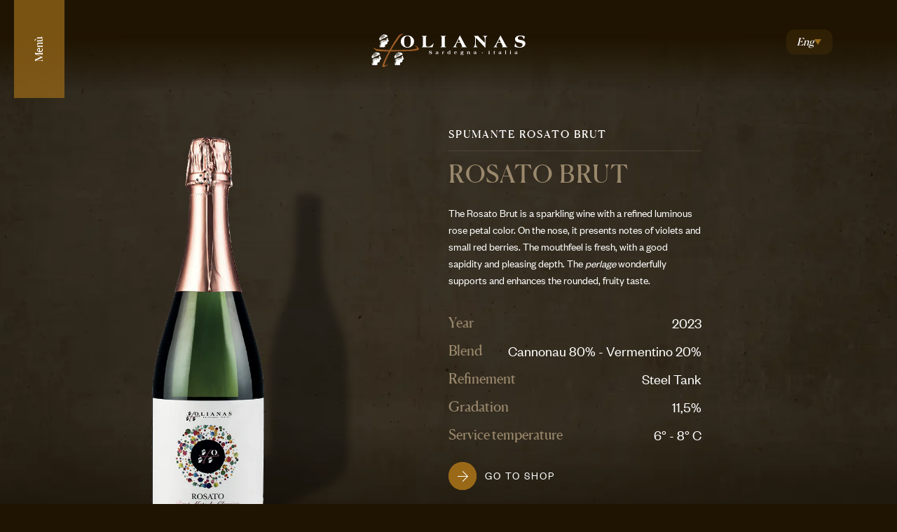

--- FILE ---
content_type: text/html; charset=UTF-8
request_url: https://olianas.it/en/our-wines/rosato-brut/
body_size: 5910
content:
<!DOCTYPE html><html lang=en><head><meta charset=utf-8 /><meta content="IE=edge,chrome=1" http-equiv=X-UA-Compatible /><meta content="width=device-width,initial-scale=1,viewport-fit=cover" name=viewport /><meta content=yes name=mobile-web-app-capable /><meta content=yes name=apple-mobile-web-app-capable /><meta content="DPR, Viewport-Width, Width" http-equiv=Accept-CH /><link href="//www.datocms-assets.com" rel=dns-prefetch /><link href="//www.datocms-assets.com" rel=prefetch /><link href="//www.google-analytics.com" rel=dns-prefetch /><link href="//cdn.iubenda.com" rel=dns-prefetch /><title>Olianas Rosato Brut I Rounded, Fruity Taste</title><meta property="og:title" content="Olianas Rosato Brut I Rounded, Fruity Taste"/><meta name="twitter:title" content="Olianas Rosato Brut I Rounded, Fruity Taste"/><meta name=description content="The Rosato Brut is a sparkling wine with a refined luminous rose petal color. On the nose, it presents notes of violets and small red berries. "/><meta property="og:description" content="The Rosato Brut is a sparkling wine with a refined luminous rose petal color. On the nose, it presents notes of violets and small red berries. "/><meta name="twitter:description" content="The Rosato Brut is a sparkling wine with a refined luminous rose petal color. On the nose, it presents notes of violets and small red berries. "/><meta property="og:image" content="https://www.datocms-assets.com/36851/1608567385-livello-17.png"/><meta name="twitter:image" content="https://www.datocms-assets.com/36851/1608567385-livello-17.png"/><meta property="og:locale" content=en_EN /><meta property="og:type" content=article /><meta property="og:site_name" content="Olianas Wine I Vermentino and Cannonau from Sardinia"/><meta property="article:modified_time" content="2025-11-18T09:28:48Z"/><meta property="article:publisher" content=""/><meta name="twitter:card" content=summary /><link sizes=16x16 type="image/png" rel=icon href="https://www.datocms-assets.com/36851/1628771754-android-chrome-512x512.png?w=16&amp;h=16"/><link sizes=32x32 type="image/png" rel=icon href="https://www.datocms-assets.com/36851/1628771754-android-chrome-512x512.png?w=32&amp;h=32"/><link sizes=96x96 type="image/png" rel=icon href="https://www.datocms-assets.com/36851/1628771754-android-chrome-512x512.png?w=96&amp;h=96"/><link sizes=192x192 type="image/png" rel=icon href="https://www.datocms-assets.com/36851/1628771754-android-chrome-512x512.png?w=192&amp;h=192"/><link sizes=57x57 rel=apple-touch-icon href="https://www.datocms-assets.com/36851/1628771754-android-chrome-512x512.png?w=57&amp;h=57"/><link sizes=60x60 rel=apple-touch-icon href="https://www.datocms-assets.com/36851/1628771754-android-chrome-512x512.png?w=60&amp;h=60"/><link sizes=72x72 rel=apple-touch-icon href="https://www.datocms-assets.com/36851/1628771754-android-chrome-512x512.png?w=72&amp;h=72"/><link sizes=76x76 rel=apple-touch-icon href="https://www.datocms-assets.com/36851/1628771754-android-chrome-512x512.png?w=76&amp;h=76"/><link sizes=114x114 rel=apple-touch-icon href="https://www.datocms-assets.com/36851/1628771754-android-chrome-512x512.png?w=114&amp;h=114"/><link sizes=120x120 rel=apple-touch-icon href="https://www.datocms-assets.com/36851/1628771754-android-chrome-512x512.png?w=120&amp;h=120"/><link sizes=144x144 rel=apple-touch-icon href="https://www.datocms-assets.com/36851/1628771754-android-chrome-512x512.png?w=144&amp;h=144"/><link sizes=152x152 rel=apple-touch-icon href="https://www.datocms-assets.com/36851/1628771754-android-chrome-512x512.png?w=152&amp;h=152"/><link sizes=180x180 rel=apple-touch-icon href="https://www.datocms-assets.com/36851/1628771754-android-chrome-512x512.png?w=180&amp;h=180"/><meta name=msapplication-square70x70logo content="https://www.datocms-assets.com/36851/1628771754-android-chrome-512x512.png?w=70&amp;h=70"/><meta name=msapplication-square150x150logo content="https://www.datocms-assets.com/36851/1628771754-android-chrome-512x512.png?w=150&amp;h=150"/><meta name=msapplication-square310x310logo content="https://www.datocms-assets.com/36851/1628771754-android-chrome-512x512.png?w=310&amp;h=310"/><meta name=msapplication-square310x150logo content="https://www.datocms-assets.com/36851/1628771754-android-chrome-512x512.png?w=310&amp;h=150"/><meta name=application-name content=Olianas /><link href="/stylesheets/styles-9f40e709.css" rel=stylesheet /><link href="/apple-touch-icon.png" rel=apple-touch-icon sizes=180x180 /><link href="/favicon-32x32-78419c28.png" rel=icon sizes=32x32 type="image/png"/><link href="/favicon-16x16-18745f35.png" rel=icon sizes=16x16 type="image/png"/><link href="/site.webmanifest" rel=manifest /><link color="#FFFFFF" href="/safari-pinned-tab.svg" rel=mask-icon /><meta content="#FFFFFF" name=msapplication-TileColor /><meta content="#FFFFFF" name=theme-color /><link href="https://olianas.it/vini/rosato-brut/" hreflang=it rel=alternate /><link href="https://olianas.it/en/our-wines/rosato-brut/" hreflang=en rel=alternate /><link href="https://olianas.it/en/our-wines/rosato-brut/" hreflang=x-default rel=alternate /><link href="https://olianas.it/de/weine/rosato-brut/" hreflang=de rel=alternate /><script type="plain/text" class=_iub_cs_activate data-iub-purposes=4>!function(e,t,n,c,o,a){e.fbq||(c=e.fbq=function(){c.callMethod?c.callMethod.apply(c,arguments):c.queue.push(arguments)},e._fbq||(e._fbq=c),(c.push=c).loaded=!0,c.version="2.0",c.queue=[],(o=t.createElement(n)).async=!0,o.src="https://connect.facebook.net/en_US/fbevents.js",(a=t.getElementsByTagName(n)[0]).parentNode.insertBefore(o,a))}(window,document,"script"),fbq("init",'583969212813378'),fbq("track","PageView");</script></head><body><div id=get_scroll></div><div class=canvas id=canvas><header class=site-header data-datocms-noindex=""><div class=wrap><div class=site-header__inner><div class=site-header__left><div class="site-nav__menu-toggler js-nav-toggler site-header__action">Menù</div></div><div class=site-header__center><a href="/en/" title="Homepage Olianas" class=site-header__logo><img src="/images/logo-white-0b3efbd2.svg" alt=Olianas class=lazyload /><div class=nav__toggler__box></div></a></div><div class=site-header__right><div><div class=dropdown-action onclick="dropDown(this)"><div>Eng</div><span class=caret-down></span></div><div class=dropdown-content> <a href="https://olianas.it/vini/rosato-brut/" class="">Ita</a> <a href="https://olianas.it/en/our-wines/rosato-brut/" class=hidden>Eng</a> <a href="https://olianas.it/de/weine/rosato-brut/" class="">Deu</a></div><script>function dropDown(e) {
  let dropdownContent = e.nextElementSibling;
  if (e.classList.contains("active-dropdown")) {
    dropdownContent.style.maxHeight = 0;
    e.classList.remove("active-dropdown");
  } else {
    dropdownContent.style.maxHeight = dropdownContent.scrollHeight + "px";
    e.classList.add("active-dropdown");
  }
}</script></div></div></div></div></header><main class=site-content><div itemscope="" itemtype="http://schema.org/website"><meta content=en itemprop=inLanguage /><h1 class=h1--hidden>Olianas Rosato Brut I Rounded, Fruity Taste</h1><div class=background--brown-color><div class=hero--wine><img src="https://www.datocms-assets.com/36851/1612260938-bg-vino.jpg?w=10&amp;fit=max&amp;auto=format%2Ccompress" data-sizes=100vw data-src="https://www.datocms-assets.com/36851/1612260938-bg-vino.jpg?w=480&amp;fit=max&amp;auto=format%2Ccompress" data-srcset="https://www.datocms-assets.com/36851/1612260938-bg-vino.jpg?w=1600&amp;fit=max&amp;auto=format%2Ccompress 768w, https://www.datocms-assets.com/36851/1612260938-bg-vino.jpg?w=1600&amp;fit=max&amp;auto=format%2Ccompress 1024w, https://www.datocms-assets.com/36851/1612260938-bg-vino.jpg?w=1300&amp;fit=max&amp;auto=format%2Ccompress 1300w, https://www.datocms-assets.com/36851/1612260938-bg-vino.jpg?w=1500&amp;fit=max&amp;auto=format%2Ccompress 1500w, https://www.datocms-assets.com/36851/1612260938-bg-vino.jpg?w=1900&amp;fit=max&amp;auto=format%2Ccompress 1900w, https://www.datocms-assets.com/36851/1612260938-bg-vino.jpg?w=2500&amp;fit=max&amp;auto=format%2Ccompress 2500w" alt="Our Wines" title="Our Wines" loading=lazy class="lazyload lazyload image--cover"/><img src="/images/tavola-698c13f5.png" alt="Our Wines" class="lazyload image-table"/></div><div class=wrap><div class=flex><div class="flex__item tab-6-12"><div class=widget__image--standard><img src="https://www.datocms-assets.com/36851/1695219322-spumante_rosato_olianas-1.png?w=10&amp;fit=max&amp;auto=format%2Ccompress" data-sizes=100vw data-src="https://www.datocms-assets.com/36851/1695219322-spumante_rosato_olianas-1.png?w=480&amp;fit=max&amp;auto=format%2Ccompress" data-srcset="https://www.datocms-assets.com/36851/1695219322-spumante_rosato_olianas-1.png?w=800&amp;fit=max&amp;auto=format%2Ccompress 768w, https://www.datocms-assets.com/36851/1695219322-spumante_rosato_olianas-1.png?w=990&amp;fit=max&amp;auto=format%2Ccompress 1024w" alt="" loading=lazy class="lazyload lazyload image--contain"/></div></div><div class="flex__item--no-padding tab-6-12 lap-4-12"><div class=wine__container><div class=wine__typology>Spumante Rosato Brut</div><div class=wine__title>Rosato Brut</div><div class=wine__description><p><span style="font-weight: 400;">The Rosato Brut is a sparkling wine with a refined luminous rose petal color. On the nose, it presents notes of violets and small red berries. The mouthfeel is fresh, with a good sapidity and pleasing depth. The </span><i><span style="font-weight: 400;">perlage </span></i><span style="font-weight: 400;">wonderfully supports and enhances the rounded, fruity taste.</span></p></div><div class=padding--both-2><div class=wine__row><div class=wine__row__title>Year</div><div class=wine__row__info>2023</div></div><div class=wine__row><div class=wine__row__title>Blend</div><div class=wine__row__info>Cannonau 80% - Vermentino 20%</div></div><div class=wine__row><div class=wine__row__title>Refinement</div><div class=wine__row__info>Steel Tank</div></div><div class=wine__row><div class=wine__row__title>Gradation</div><div class=wine__row__info>11,5%</div></div><div class=wine__row><div class=wine__row__title>Service temperature</div><div class=wine__row__info>6° - 8° C</div></div><div class=margin--top-2><a href="https://shop.famigliacasadei.it/en/product/rose-sparkling-wine-classic-method/" class=button--arrow--label target=_blank title="Go to shop"><div class=button--arrow--label__round><i aria-hidden=true class="icon button--arrow--label__icon icon-svg--arrow_dx" data-icon=arrow_dx></i></div><div class=button--arrow--label__label--big>Go to shop</div></a></div><div class=margin--top-2><a href="https://www.datocms-assets.com/36851/1763458102-spumante-rosato_2023_olianas_eng.pdf" class=button--arrow--label--white target=_blank title="Download, open in new window"><div class=button--arrow--label__round--white><i aria-hidden=true class="icon button--arrow--label__icon icon-svg--arrow_dx" data-icon=arrow_dx></i></div><div class=button--arrow--label__label--big>Download</div></a></div></div></div></div></div><div class=flex--justify-center><div class="flex__item tab-7-12"><div class="padding--both-5 padding--top-10-on-tab padding--top-16-on-lap"><div class=align--center-on-tab></div></div></div></div></div></div><div class=image--shade-on-both><img src="https://www.datocms-assets.com/36851/1608567385-livello-17.png?w=10&amp;fit=max&amp;auto=format%2Ccompress" data-sizes=100vw data-src="https://www.datocms-assets.com/36851/1608567385-livello-17.png?w=480&amp;fit=max&amp;auto=format%2Ccompress" data-srcset="https://www.datocms-assets.com/36851/1608567385-livello-17.png?w=800&amp;fit=max&amp;auto=format%2Ccompress 768w, https://www.datocms-assets.com/36851/1608567385-livello-17.png?w=990&amp;fit=max&amp;auto=format%2Ccompress 1024w, https://www.datocms-assets.com/36851/1608567385-livello-17.png?w=1300&amp;fit=max&amp;auto=format%2Ccompress 1300w, https://www.datocms-assets.com/36851/1608567385-livello-17.png?w=1500&amp;fit=max&amp;auto=format%2Ccompress 1500w, https://www.datocms-assets.com/36851/1608567385-livello-17.png?w=1900&amp;fit=max&amp;auto=format%2Ccompress 1900w, https://www.datocms-assets.com/36851/1608567385-livello-17.png?w=2500&amp;fit=max&amp;auto=format%2Ccompress 2500w" alt="Rosato Brut" title="Rosato Brut" loading=lazy class="lazyload lazyload image--cover"/></div><section class=section--green--with-image><div class="padding--both-4 padding--both-10-on-desk"><div class=image--background><img src="https://www.datocms-assets.com/36851/1611651641-bggreen.png?w=10&amp;fit=max&amp;auto=format%2Ccompress" data-sizes=100vw data-src="https://www.datocms-assets.com/36851/1611651641-bggreen.png?w=480&amp;fit=max&amp;auto=format%2Ccompress" data-srcset="https://www.datocms-assets.com/36851/1611651641-bggreen.png?w=720&amp;fit=max&amp;auto=format%2Ccompress 768w, https://www.datocms-assets.com/36851/1611651641-bggreen.png?w=990&amp;fit=max&amp;auto=format%2Ccompress 1024w, https://www.datocms-assets.com/36851/1611651641-bggreen.png?w=1300&amp;fit=max&amp;auto=format%2Ccompress 1300w, https://www.datocms-assets.com/36851/1611651641-bggreen.png?w=1500&amp;fit=max&amp;auto=format%2Ccompress 1500w, https://www.datocms-assets.com/36851/1611651641-bggreen.png?w=1900&amp;fit=max&amp;auto=format%2Ccompress 1900w, https://www.datocms-assets.com/36851/1611651641-bggreen.png?w=2500&amp;fit=max&amp;auto=format%2Ccompress 2500w" alt="Olianas Homepage" title="Olianas Homepage" loading=lazy class="lazyload lazyload image--cover"/></div><div class="carousel--wine swiper-container"><div class=swiper-wrapper><div class=swiper-slide><div class=widget--wine><a href="/en/our-wines/vermentino-di-gallura" class=widget__hover title="Vermentino di Gallura"><div class=widget__image--wine><img src="https://www.datocms-assets.com/36851/1746178417-vermentino-gallura_olianas.png?w=10&amp;fit=max&amp;auto=format%2Ccompress" data-sizes=100vw data-src="https://www.datocms-assets.com/36851/1746178417-vermentino-gallura_olianas.png?w=480&amp;fit=max&amp;auto=format%2Ccompress" data-srcset="https://www.datocms-assets.com/36851/1746178417-vermentino-gallura_olianas.png?w=800&amp;fit=max&amp;auto=format%2Ccompress 768w, https://www.datocms-assets.com/36851/1746178417-vermentino-gallura_olianas.png?w=990&amp;fit=max&amp;auto=format%2Ccompress 1024w" alt="" loading=lazy class="lazyload lazyload image--contain"/></div><div class=visible--on-tab><div class=widget__title>Vermentino di Gallura</div><div class=widget__title__icon><i aria-hidden=true class="icon widget__title__icon--svg" data-icon=plus></i></div></div></a></div></div><div class=swiper-slide><div class=widget--wine><a href="/en/our-wines/perdixi" class=widget__hover title=Perdixi><div class=widget__image--wine><img src="https://www.datocms-assets.com/36851/1695219228-perdixi_olianas-1.png?w=10&amp;fit=max&amp;auto=format%2Ccompress" data-sizes=100vw data-src="https://www.datocms-assets.com/36851/1695219228-perdixi_olianas-1.png?w=480&amp;fit=max&amp;auto=format%2Ccompress" data-srcset="https://www.datocms-assets.com/36851/1695219228-perdixi_olianas-1.png?w=800&amp;fit=max&amp;auto=format%2Ccompress 768w, https://www.datocms-assets.com/36851/1695219228-perdixi_olianas-1.png?w=990&amp;fit=max&amp;auto=format%2Ccompress 1024w" alt="" loading=lazy class="lazyload lazyload image--contain"/></div><div class=visible--on-tab><div class=widget__title>Perdixi</div><div class=widget__title__icon><i aria-hidden=true class="icon widget__title__icon--svg" data-icon=plus></i></div></div></a></div></div><div class=swiper-slide><div class=widget--wine><a href="/en/our-wines/cannonau-riserva" class=widget__hover title="Cannonau Riserva"><div class=widget__image--wine><img src="https://www.datocms-assets.com/36851/1695219246-cannonau_r_olianas-1.png?w=10&amp;fit=max&amp;auto=format%2Ccompress" data-sizes=100vw data-src="https://www.datocms-assets.com/36851/1695219246-cannonau_r_olianas-1.png?w=480&amp;fit=max&amp;auto=format%2Ccompress" data-srcset="https://www.datocms-assets.com/36851/1695219246-cannonau_r_olianas-1.png?w=800&amp;fit=max&amp;auto=format%2Ccompress 768w, https://www.datocms-assets.com/36851/1695219246-cannonau_r_olianas-1.png?w=990&amp;fit=max&amp;auto=format%2Ccompress 1024w" alt="" loading=lazy class="lazyload lazyload image--contain"/></div><div class=visible--on-tab><div class=widget__title>Cannonau Riserva</div><div class=widget__title__icon><i aria-hidden=true class="icon widget__title__icon--svg" data-icon=plus></i></div></div></a></div></div><div class=swiper-slide><div class=widget--wine><a href="/en/our-wines/doc-vermentino-di-sardegna" class=widget__hover title="Vermentino di Sardegna Doc"><div class=widget__image--wine><img src="https://www.datocms-assets.com/36851/1746178944-vermentino_olianas.png?w=10&amp;fit=max&amp;auto=format%2Ccompress" data-sizes=100vw data-src="https://www.datocms-assets.com/36851/1746178944-vermentino_olianas.png?w=480&amp;fit=max&amp;auto=format%2Ccompress" data-srcset="https://www.datocms-assets.com/36851/1746178944-vermentino_olianas.png?w=800&amp;fit=max&amp;auto=format%2Ccompress 768w, https://www.datocms-assets.com/36851/1746178944-vermentino_olianas.png?w=990&amp;fit=max&amp;auto=format%2Ccompress 1024w" alt="" loading=lazy class="lazyload lazyload image--contain"/></div><div class=visible--on-tab><div class=widget__title>Vermentino di Sardegna Doc</div><div class=widget__title__icon><i aria-hidden=true class="icon widget__title__icon--svg" data-icon=plus></i></div></div></a></div></div><div class=swiper-slide><div class=widget--wine><a href="/en/our-wines/rosato" class=widget__hover title=Rosato><div class=widget__image--wine><img src="https://www.datocms-assets.com/36851/1746178957-rosato_olianas.png?w=10&amp;fit=max&amp;auto=format%2Ccompress" data-sizes=100vw data-src="https://www.datocms-assets.com/36851/1746178957-rosato_olianas.png?w=480&amp;fit=max&amp;auto=format%2Ccompress" data-srcset="https://www.datocms-assets.com/36851/1746178957-rosato_olianas.png?w=800&amp;fit=max&amp;auto=format%2Ccompress 768w, https://www.datocms-assets.com/36851/1746178957-rosato_olianas.png?w=990&amp;fit=max&amp;auto=format%2Ccompress 1024w" alt="" loading=lazy class="lazyload lazyload image--contain"/></div><div class=visible--on-tab><div class=widget__title>Rosato</div><div class=widget__title__icon><i aria-hidden=true class="icon widget__title__icon--svg" data-icon=plus></i></div></div></a></div></div><div class=swiper-slide><div class=widget--wine><a href="/en/our-wines/cannonau" class=widget__hover title="Cannonau "><div class=widget__image--wine><img src="https://www.datocms-assets.com/36851/1746178957-cannonau_olianas.png?w=10&amp;fit=max&amp;auto=format%2Ccompress" data-sizes=100vw data-src="https://www.datocms-assets.com/36851/1746178957-cannonau_olianas.png?w=480&amp;fit=max&amp;auto=format%2Ccompress" data-srcset="https://www.datocms-assets.com/36851/1746178957-cannonau_olianas.png?w=800&amp;fit=max&amp;auto=format%2Ccompress 768w, https://www.datocms-assets.com/36851/1746178957-cannonau_olianas.png?w=990&amp;fit=max&amp;auto=format%2Ccompress 1024w" alt="" loading=lazy class="lazyload lazyload image--contain"/></div><div class=visible--on-tab><div class=widget__title>Cannonau </div><div class=widget__title__icon><i aria-hidden=true class="icon widget__title__icon--svg" data-icon=plus></i></div></div></a></div></div><div class=swiper-slide><div class=widget--wine><a href="/en/our-wines/cannonau-anfore" class=widget__hover title=Cannonau><div class=widget__image--wine><img src="https://www.datocms-assets.com/36851/1695219357-cannonau_anfore-1.png?w=10&amp;fit=max&amp;auto=format%2Ccompress" data-sizes=100vw data-src="https://www.datocms-assets.com/36851/1695219357-cannonau_anfore-1.png?w=480&amp;fit=max&amp;auto=format%2Ccompress" data-srcset="https://www.datocms-assets.com/36851/1695219357-cannonau_anfore-1.png?w=800&amp;fit=max&amp;auto=format%2Ccompress 768w, https://www.datocms-assets.com/36851/1695219357-cannonau_anfore-1.png?w=990&amp;fit=max&amp;auto=format%2Ccompress 1024w" alt="" loading=lazy class="lazyload lazyload image--contain"/></div><div class=visible--on-tab><div class=widget__title>Cannonau</div><div class=widget__title__icon><i aria-hidden=true class="icon widget__title__icon--svg" data-icon=plus></i></div></div></a></div></div><div class=swiper-slide><div class=widget--wine><a href="/en/our-wines/migiu" class=widget__hover title=Migiu><div class=widget__image--wine><img src="https://www.datocms-assets.com/36851/1695219391-migiu_anfore-1.png?w=10&amp;fit=max&amp;auto=format%2Ccompress" data-sizes=100vw data-src="https://www.datocms-assets.com/36851/1695219391-migiu_anfore-1.png?w=480&amp;fit=max&amp;auto=format%2Ccompress" data-srcset="https://www.datocms-assets.com/36851/1695219391-migiu_anfore-1.png?w=800&amp;fit=max&amp;auto=format%2Ccompress 768w, https://www.datocms-assets.com/36851/1695219391-migiu_anfore-1.png?w=990&amp;fit=max&amp;auto=format%2Ccompress 1024w" alt="" loading=lazy class="lazyload lazyload image--contain"/></div><div class=visible--on-tab><div class=widget__title>Migiu</div><div class=widget__title__icon><i aria-hidden=true class="icon widget__title__icon--svg" data-icon=plus></i></div></div></a></div></div></div><div class="swiper-pagination swiper-pagination--wine"></div><div class="swiper-button-next swiper-button-next--wine"><i aria-hidden=true class="icon swiper-icon" data-icon=arrow_simple_dx></i></div><div class="swiper-button-prev swiper-button-prev--wine"><i aria-hidden=true class="icon swiper-icon" data-icon=arrow_simple_sx></i></div></div></div></section></div></main><footer class=site-footer><div class=newsletter-section><div class="wrap padding--both-4"><div class=flex><div class="flex__item lap-6-12"><div class=newsletter__prefix>Newsletter</div><div class=footer__text--gold>Do you want to subscribe to the Vite Newsletter?</div><div class=footer__text><p>Faces, places, and stories of our Sardinia in collaboration with Jessica Cani</p></div></div><div class="flex__item lap-6-12"><div id=mc_embed_shell></div><div id=mc_embed_signup><form action="https://gruppoco.us14.list-manage.com/subscribe/post?u=d7ad65593191b83f52b980bb5&amp;id=21eef80171&amp;f_id=00f5cde0f0" class=validate id=mc-embedded-subscribe-form method=post name=mc-embedded-subscribe-form novalidate="" target=_self><div id=mc_embed_signup_scroll><div class="mc-field-group form__field"><label class="newsletter__prefix margin--bottom-2" for=mce-EMAIL>Email</label><input class="input--newsletter required email" id=mce-EMAIL name=EMAIL required=required type=email value=""/><input name=tags type=hidden value=12521729 /></div></div><div class=clear id=mce-responses><div class="response hidden" id=mce-error-response></div><div class="response hidden" id=mce-success-response></div></div><div aria-hidden=true style="position: absolute; left: -5000px;"><input name=b_d7ad65593191b83f52b980bb5_21eef80171 tabindex=-1 type=text value=""/></div><div class=clear><div class=button-newsletter><div class=button--arrow--label__round--newsletter><i aria-hidden=true class="icon button--arrow--label__icon icon-svg--arrow_dx" data-icon=arrow_dx></i></div><input class=button--arrow--label__label--newsletter id=mc-embedded-subscribe name=subscribe type=submit value=Subscribe /></div></div></form></div></div></div></div></div><div class="wrap padding--both-4"><div class=flex><div class="flex__item tab-6-12 lap-7-12 desk-5-12 desk-push-1-12"><div class="padding--top-3-on-lte-tab padding--bottom-4-on-lte-tab"><div class=footer__title>Contact us</div><div class=margin--bottom-1><div class=flex><div class="flex__item lap-8-12"><div class=footer__text--small><p>Localit&agrave; Porruddu 09055<br/>Gergei (SU) - Italia</p></div><div class=image-partner><img src="/images/biointegrale-d6baf8d6.png" class=lazyload alt=""/><img src="/images/biologico-0114bd6c.png" class=lazyload alt=""/><img src="/images/biodiversity-8b16086d.png" class=lazyload alt=""/><div class=image-partner--demeter><img src="/images/demeter-067c2fe1.png" class=lazyload alt=""/></div></div></div><div class="flex__item lap-4-12"><div class=footer__text--small><a class=footer__text--small__link href="mailto:info@olianas.it">info@olianas.it</a></div><div class=footer__text--small><a class=footer__text--small__link href="tel:+39 344 2369837">+39 344 2369837</a></div><div class=margin--top-2><a class=social__link href="https://www.facebook.com/TenutaOlianas/" rel=noopener target=_blank><div class=social><i aria-hidden=true class="icon social__icon" data-icon=facebook></i></div></a><a class=social__link href="https://www.instagram.com/tenutaolianas/" rel=noopener target=_blank><div class=social><i aria-hidden=true class="icon social__icon" data-icon=instagram></i></div></a></div></div></div></div></div></div><div class="flex__item tab-6-12 lap-5-12 desk-5-12 desk-push-2-12"><div class=padding--top-3-on-eq-tab><div class=footer__title>Sitemap</div><ul class=footer-nav__menu><li class=footer-nav__menu__item><a href="/en/estate/" class=footer-nav__menu__item__link title=Estate>Estate</a></li><li class=footer-nav__menu__item><a href="/en/wine-shop/" class=footer-nav__menu__item__link title=Cellar>Cellar</a></li><li class=footer-nav__menu__item><a href="/en/our-wines/" class=footer-nav__menu__item__link title=Wines>Wines</a></li><li class=footer-nav__menu__item><a href="/en/terroir/" class=footer-nav__menu__item__link title=Terroir>Terroir</a></li><li class=footer-nav__menu__item><a href="/en/biointegrale/" class=footer-nav__menu__item__link title=BioIntegrale>BioIntegrale</a></li><li class=footer-nav__menu__item><a href="/en/experiences/" class=footer-nav__menu__item__link title=Experiences>Experiences</a></li><li class=footer-nav__menu__item><a href="/en/close-to-us/" class=footer-nav__menu__item__link title="Close to us">Close to us</a></li><li class=footer-nav__menu__item><a href="/en/famiglia-casadei/" class=footer-nav__menu__item__link title="Famiglia Casadei">Famiglia Casadei</a></li><li class=footer-nav__menu__item><a href="/en/work-with-us/" class=footer-nav__menu__item__link title="Work with us">Work with us</a></li><li class=footer-nav__menu__item><a href="/en/contacts/" class=footer-nav__menu__item__link title="Contact Us">Contact Us</a></li><li class=footer-nav__menu__item><a href="https://shop.famigliacasadei.it/brand/olianas/" title=Shop target=_blank class=footer-nav__menu__item__link><span>Shop</span></a></li></ul></div></div></div></div><div class=footer__middle><div class=wrap><div class=footer__middle__inner><img src="/images/flag-01293436.jpeg" class=lazyload alt=""/><div class=footer__middle__text>CAMPAIGN FINANCED ACCORDING TO (EU) REGULATION NO. 1308/2013.</div></div></div></div><div class=site-footer__inner><div class=wrap><p class=site-footer__copy>©2025 Società Agricola Olianas srl, Loc.tà Porruddu, 09055 Gergei (CA) - P.Iva: 05288600488 - <a href="//www.iubenda.com/privacy-policy/93583771" class="iubenda-nostyle no-brand iubenda-embed" target=_blank rel=noreferrer>Privacy Policy</a> - <a href="//www.iubenda.com/privacy-policy/93583771/cookie-policy" class="iubenda-nostyle no-brand iubenda-embed" target=_blank rel=noreferrer>Cookie Policy</a> - <a href="#" title="Edit privacy preferences" class=iubenda-cs-preferences-link rel=noreferrer>Edit privacy preferences</a> - <a href="https://www.leanpanda.com" title="Ruby on Rails Agency Lean Panda based in Florence" target=_blank rel=noreferrer>Design & Development by Lean Panda</a> - <a href="https://datocms.com" target=_blank rel=noreferrer>Made with DatoCMS</a></p></div></div></footer><div class=canvas__overlay data-datocms-noindex=""><div class=modal-nav><div class=site-header--relative><div class=wrap><div class=site-header__inner><div class=site-header__left><div class="site-nav__menu-toggler js-nav-toggler site-header__action">Close</div></div><div class=site-header__right><a href="/en/" title="Homepage Olianas" class=site-header__logo><img src="/images/logo-white-0b3efbd2.svg" alt=Olianas class=lazyload /><div class=nav__toggler__box></div></a></div></div></div></div><div class=wrap><nav class=site-nav><ul class=site-nav__menu><li class=site-nav__menu__item></li><li class=site-nav__menu__item><a href="/en/" title=Homepage class=site-nav__menu__link><span>Homepage</span></a></li><li class=site-nav__menu__item><a href="/en/estate" title=Estate class=site-nav__menu__link><span>Estate</span></a></li><li class=site-nav__menu__item><a href="/en/wine-shop" title=Cellar class=site-nav__menu__link><span>Cellar</span></a></li><li class=site-nav__menu__item><a href="/en/our-wines" title="Our Wines" class=site-nav__menu__link><span>Wines</span></a></li><li class=site-nav__menu__item><a href="/en/terroir" title=Terroir class=site-nav__menu__link><span>Terroir</span></a></li><li class=site-nav__menu__item><a href="/en/biointegrale" title=Biointegrale class=site-nav__menu__link><span>BioIntegrale</span></a></li><li class="site-nav__menu__item toggle-menu"><div class=site-nav__menu__link>Hospitality</div><i aria-hidden=true class="icon--small icon--yellow" data-icon=down></i></li><ul class=site-nav__menu__dropdown style="display:none"><li class=site-nav__menu__item><a href="/en/experiences" title=Hospitality class=site-nav__menu__link><span>Experiences</span></a></li></ul><li class=site-nav__menu__item><a href="/en/close-to-us" title="Close to us" class=site-nav__menu__link><span>Close to us</span></a></li><li class=site-nav__menu__item><a href="/en/famiglia-casadei" title="Famiglia Casadei" class=site-nav__menu__link><span>Famiglia Casadei</span></a></li><li class=site-nav__menu__item><a href="/en/work-with-us" title="Work with us" class=site-nav__menu__link><span>Work with us</span></a></li><li class=site-nav__menu__item><a href="/en/contacts" title=Contacts class=site-nav__menu__link><span>Contact Us</span></a></li><li class=site-nav__menu__item><a href="https://shop.famigliacasadei.it/brand/olianas/" title=Shop target=_blank class=site-nav__menu__link><span>Shop</span></a></li></ul><div class=site-nav__info><div class=label--gold--uppercase>Contact us</div><div class=margin--both-1><div class=text--small><p>Localit&agrave; Porruddu 09055<br/>Gergei (SU) - Italia</p></div></div><div class=text--small>Email: <a class=text--small--link href="mailto:info@olianas.it">info@olianas.it</a></div><div class=text--small>Phone: <a class=text--small--link href="tel:+39 344 2369837">+39 344 2369837</a></div><div class=margin--top-2><a class=icon--label href="https://www.google.com/maps/place/Olianas/@39.7000325,9.0696608,15z/data=!4m5!3m4!1s0x0:0x1e05d8d4ffbc6e46!8m2!3d39.7000325!4d9.0696608" target=blank><i aria-hidden=true class="icon icon--yellow" data-icon=gps></i><div class=link--underline>Show on the map</div></a></div><div class=margin--top-2><a aria-label=Facebook class=social__link href="https://www.facebook.com/TenutaOlianas/" rel=noopener target=_blank title="Link to page Facebook"><div class=social><i aria-hidden=true class="icon social__icon" data-icon=facebook></i></div></a><a aria-label=Instagram class=social__link href="https://www.instagram.com/tenutaolianas/" rel=noopener target=_blank title="Link to page Instagram"><div class=social><i aria-hidden=true class="icon social__icon" data-icon=instagram></i></div></a></div><div class=margin--top-6><div class=label--gold--uppercase>language</div><div class=site-nav__topbar__locale-switcher> <a href="https://olianas.it/vini/rosato-brut/" class="site-nav__topbar__locale-switcher__link ">Ita</a> <a href="https://olianas.it/en/our-wines/rosato-brut/" class="site-nav__topbar__locale-switcher__link is-current">Eng</a> <a href="https://olianas.it/de/weine/rosato-brut/" class="site-nav__topbar__locale-switcher__link ">Deu</a></div></div></div></nav></div></div></div></div><script src="/javascripts/application-73406b14.js"></script><script async=async class=_iub_cs_activate data-iub-purposes=4 src="https://www.googletagmanager.com/gtag/js?id=G-D513Z61LGD" type="plain/text"></script><script type="plain/text" class=_iub_cs_activate data-iub-purposes=4>window.dataLayer = window.dataLayer || []; function gtag(){dataLayer.push(arguments);} gtag('js', new Date()); gtag('config', 'G-D513Z61LGD');</script><script>(function (w,d) {var loader = function () {var s = d.createElement("script"), tag = d.getElementsByTagName("script")[0]; s.src="//cdn.iubenda.com/iubenda.js"; tag.parentNode.insertBefore(s,tag);}; if(w.addEventListener){w.addEventListener("load", loader, false);}else if(w.attachEvent){w.attachEvent("onload", loader);}else{w.onload = loader;}})(window, document);
var _iub = _iub || [];
_iub.csConfiguration = {
  "askConsentAtCookiePolicyUpdate": true,
  "countryDetection": true,
  "enableFadp": true,
  "enableLgpd": true,
  "whitelabel": true,
  "lgpdAppliesGlobally": false,
  "cookiePolicyInOtherWindow": true,
  "perPurposeConsent": true,
  "cookiePolicyId": 93583771,
  "siteId": '3261620',
  "lang": 'en',
  "purposes": "1, 3, 4",
  "banner": {
    "showPurposesToggles": true,
    "acceptButtonDisplay": true,
    "closeButtonDisplay":false,
    "customizeButtonDisplay": true,
    "explicitWithdrawal":true,
    "listPurposes":true,
    "position":"bottom",
    "rejectButtonDisplay":true,
    "prependOnBody":true,
    "acceptButtonColor": "#49330c",
    "acceptButtonCaptionColor": "white",
    "customizeButtonColor": "#49330c",
    "customizeButtonCaptionColor": "white",
    "rejectButtonColor": "#49330c",
    "rejectButtonCaptionColor": "white",
    "textColor": "white",
    "backgroundColor": "#1f1401"
  }
};</script><script async=async charset=UTF-8 src="//cdn.iubenda.com/cs/stable/iubenda_cs.js"></script><script src="//cs.iubenda.com/sync/3261620.js"></script></body></html>

--- FILE ---
content_type: text/css; charset=UTF-8
request_url: https://olianas.it/stylesheets/styles-9f40e709.css
body_size: 39553
content:
/**
 * Swiper 6.2.0
 * Most modern mobile touch slider and framework with hardware accelerated transitions
 * http://swiperjs.com
 *
 * Copyright 2014-2020 Vladimir Kharlampidi
 *
 * Released under the MIT License
 *
 * Released on: September 4, 2020
 */

@font-face {
  font-family: 'swiper-icons';
  src: url('data:application/font-woff;charset=utf-8;base64, [base64]//wADZ2x5ZgAAAywAAADMAAAD2MHtryVoZWFkAAABbAAAADAAAAA2E2+eoWhoZWEAAAGcAAAAHwAAACQC9gDzaG10eAAAAigAAAAZAAAArgJkABFsb2NhAAAC0AAAAFoAAABaFQAUGG1heHAAAAG8AAAAHwAAACAAcABAbmFtZQAAA/gAAAE5AAACXvFdBwlwb3N0AAAFNAAAAGIAAACE5s74hXjaY2BkYGAAYpf5Hu/j+W2+MnAzMYDAzaX6QjD6/4//Bxj5GA8AuRwMYGkAPywL13jaY2BkYGA88P8Agx4j+/8fQDYfA1AEBWgDAIB2BOoAeNpjYGRgYNBh4GdgYgABEMnIABJzYNADCQAACWgAsQB42mNgYfzCOIGBlYGB0YcxjYGBwR1Kf2WQZGhhYGBiYGVmgAFGBiQQkOaawtDAoMBQxXjg/wEGPcYDDA4wNUA2CCgwsAAAO4EL6gAAeNpj2M0gyAACqxgGNWBkZ2D4/wMA+xkDdgAAAHjaY2BgYGaAYBkGRgYQiAHyGMF8FgYHIM3DwMHABGQrMOgyWDLEM1T9/w8UBfEMgLzE////P/5//f/V/xv+r4eaAAeMbAxwIUYmIMHEgKYAYjUcsDAwsLKxc3BycfPw8jEQA/[base64]/uznmfPFBNODM2K7MTQ45YEAZqGP81AmGGcF3iPqOop0r1SPTaTbVkfUe4HXj97wYE+yNwWYxwWu4v1ugWHgo3S1XdZEVqWM7ET0cfnLGxWfkgR42o2PvWrDMBSFj/IHLaF0zKjRgdiVMwScNRAoWUoH78Y2icB/yIY09An6AH2Bdu/UB+yxopYshQiEvnvu0dURgDt8QeC8PDw7Fpji3fEA4z/PEJ6YOB5hKh4dj3EvXhxPqH/SKUY3rJ7srZ4FZnh1PMAtPhwP6fl2PMJMPDgeQ4rY8YT6Gzao0eAEA409DuggmTnFnOcSCiEiLMgxCiTI6Cq5DZUd3Qmp10vO0LaLTd2cjN4fOumlc7lUYbSQcZFkutRG7g6JKZKy0RmdLY680CDnEJ+UMkpFFe1RN7nxdVpXrC4aTtnaurOnYercZg2YVmLN/d/gczfEimrE/fs/bOuq29Zmn8tloORaXgZgGa78yO9/cnXm2BpaGvq25Dv9S4E9+5SIc9PqupJKhYFSSl47+Qcr1mYNAAAAeNptw0cKwkAAAMDZJA8Q7OUJvkLsPfZ6zFVERPy8qHh2YER+3i/BP83vIBLLySsoKimrqKqpa2hp6+jq6RsYGhmbmJqZSy0sraxtbO3sHRydnEMU4uR6yx7JJXveP7WrDycAAAAAAAH//wACeNpjYGRgYOABYhkgZgJCZgZNBkYGLQZtIJsFLMYAAAw3ALgAeNolizEKgDAQBCchRbC2sFER0YD6qVQiBCv/H9ezGI6Z5XBAw8CBK/m5iQQVauVbXLnOrMZv2oLdKFa8Pjuru2hJzGabmOSLzNMzvutpB3N42mNgZGBg4GKQYzBhYMxJLMlj4GBgAYow/P/PAJJhLM6sSoWKfWCAAwDAjgbRAAB42mNgYGBkAIIbCZo5IPrmUn0hGA0AO8EFTQAA') format('woff');
  font-weight: 400;
  font-style: normal;
}
:root {
  --swiper-theme-color: #007aff;
}
.swiper-container {
  margin-left: auto;
  margin-right: auto;
  position: relative;
  overflow: hidden;
  list-style: none;
  padding: 0;
  /* Fix of Webkit flickering */
  z-index: 1;
}
.swiper-container-vertical > .swiper-wrapper {
  flex-direction: column;
}
.swiper-wrapper {
  position: relative;
  width: 100%;
  height: 100%;
  z-index: 1;
  display: flex;
  transition-property: transform;
  box-sizing: content-box;
}
.swiper-container-android .swiper-slide,
.swiper-wrapper {
  transform: translate3d(0px, 0, 0);
}
.swiper-container-multirow > .swiper-wrapper {
  flex-wrap: wrap;
}
.swiper-container-multirow-column > .swiper-wrapper {
  flex-wrap: wrap;
  flex-direction: column;
}
.swiper-container-free-mode > .swiper-wrapper {
  transition-timing-function: ease-out;
  margin: 0 auto;
}
.swiper-slide {
  flex-shrink: 0;
  width: 100%;
  height: 100%;
  position: relative;
  transition-property: transform;
}
.swiper-slide-invisible-blank {
  visibility: hidden;
}
/* Auto Height */
.swiper-container-autoheight,
.swiper-container-autoheight .swiper-slide {
  height: auto;
}
.swiper-container-autoheight .swiper-wrapper {
  align-items: flex-start;
  transition-property: transform, height;
}
/* 3D Effects */
.swiper-container-3d {
  perspective: 1200px;
}
.swiper-container-3d .swiper-wrapper,
.swiper-container-3d .swiper-slide,
.swiper-container-3d .swiper-slide-shadow-left,
.swiper-container-3d .swiper-slide-shadow-right,
.swiper-container-3d .swiper-slide-shadow-top,
.swiper-container-3d .swiper-slide-shadow-bottom,
.swiper-container-3d .swiper-cube-shadow {
  transform-style: preserve-3d;
}
.swiper-container-3d .swiper-slide-shadow-left,
.swiper-container-3d .swiper-slide-shadow-right,
.swiper-container-3d .swiper-slide-shadow-top,
.swiper-container-3d .swiper-slide-shadow-bottom {
  position: absolute;
  left: 0;
  top: 0;
  width: 100%;
  height: 100%;
  pointer-events: none;
  z-index: 10;
}
.swiper-container-3d .swiper-slide-shadow-left {
  background-image: linear-gradient(to left, rgba(0, 0, 0, 0.5), rgba(0, 0, 0, 0));
}
.swiper-container-3d .swiper-slide-shadow-right {
  background-image: linear-gradient(to right, rgba(0, 0, 0, 0.5), rgba(0, 0, 0, 0));
}
.swiper-container-3d .swiper-slide-shadow-top {
  background-image: linear-gradient(to top, rgba(0, 0, 0, 0.5), rgba(0, 0, 0, 0));
}
.swiper-container-3d .swiper-slide-shadow-bottom {
  background-image: linear-gradient(to bottom, rgba(0, 0, 0, 0.5), rgba(0, 0, 0, 0));
}
/* CSS Mode */
.swiper-container-css-mode > .swiper-wrapper {
  overflow: auto;
  scrollbar-width: none;
  /* For Firefox */
  -ms-overflow-style: none;
  /* For Internet Explorer and Edge */
}
.swiper-container-css-mode > .swiper-wrapper::-webkit-scrollbar {
  display: none;
}
.swiper-container-css-mode > .swiper-wrapper > .swiper-slide {
  scroll-snap-align: start start;
}
.swiper-container-horizontal.swiper-container-css-mode > .swiper-wrapper {
  scroll-snap-type: x mandatory;
}
.swiper-container-vertical.swiper-container-css-mode > .swiper-wrapper {
  scroll-snap-type: y mandatory;
}
:root {
  --swiper-navigation-size: 44px;
  /*
  --swiper-navigation-color: var(--swiper-theme-color);
  */
}
.swiper-button-prev,
.swiper-button-next {
  position: absolute;
  top: 50%;
  width: calc(var(--swiper-navigation-size) / 44 * 27);
  height: var(--swiper-navigation-size);
  margin-top: calc(-1 * var(--swiper-navigation-size) / 2);
  z-index: 10;
  cursor: pointer;
  display: flex;
  align-items: center;
  justify-content: center;
  color: var(--swiper-navigation-color, var(--swiper-theme-color));
}
.swiper-button-prev.swiper-button-disabled,
.swiper-button-next.swiper-button-disabled {
  opacity: 0.35;
  cursor: auto;
  pointer-events: none;
}
.swiper-button-prev:after,
.swiper-button-next:after {
  font-family: swiper-icons;
  font-size: var(--swiper-navigation-size);
  text-transform: none !important;
  letter-spacing: 0;
  text-transform: none;
  font-variant: initial;
  line-height: 1;
}
.swiper-button-prev,
.swiper-container-rtl .swiper-button-next {
  left: 10px;
  right: auto;
}
.swiper-button-prev:after,
.swiper-container-rtl .swiper-button-next:after {
  content: 'prev';
}
.swiper-button-next,
.swiper-container-rtl .swiper-button-prev {
  right: 10px;
  left: auto;
}
.swiper-button-next:after,
.swiper-container-rtl .swiper-button-prev:after {
  content: 'next';
}
.swiper-button-prev.swiper-button-white,
.swiper-button-next.swiper-button-white {
  --swiper-navigation-color: #ffffff;
}
.swiper-button-prev.swiper-button-black,
.swiper-button-next.swiper-button-black {
  --swiper-navigation-color: #000000;
}
.swiper-button-lock {
  display: none;
}
:root {
  /*
  --swiper-pagination-color: var(--swiper-theme-color);
  */
}
.swiper-pagination {
  position: absolute;
  text-align: center;
  transition: 300ms opacity;
  transform: translate3d(0, 0, 0);
  z-index: 10;
}
.swiper-pagination.swiper-pagination-hidden {
  opacity: 0;
}
/* Common Styles */
.swiper-pagination-fraction,
.swiper-pagination-custom,
.swiper-container-horizontal > .swiper-pagination-bullets {
  bottom: 10px;
  left: 0;
  width: 100%;
}
/* Bullets */
.swiper-pagination-bullets-dynamic {
  overflow: hidden;
  font-size: 0;
}
.swiper-pagination-bullets-dynamic .swiper-pagination-bullet {
  transform: scale(0.33);
  position: relative;
}
.swiper-pagination-bullets-dynamic .swiper-pagination-bullet-active {
  transform: scale(1);
}
.swiper-pagination-bullets-dynamic .swiper-pagination-bullet-active-main {
  transform: scale(1);
}
.swiper-pagination-bullets-dynamic .swiper-pagination-bullet-active-prev {
  transform: scale(0.66);
}
.swiper-pagination-bullets-dynamic .swiper-pagination-bullet-active-prev-prev {
  transform: scale(0.33);
}
.swiper-pagination-bullets-dynamic .swiper-pagination-bullet-active-next {
  transform: scale(0.66);
}
.swiper-pagination-bullets-dynamic .swiper-pagination-bullet-active-next-next {
  transform: scale(0.33);
}
.swiper-pagination-bullet {
  width: 8px;
  height: 8px;
  display: inline-block;
  border-radius: 100%;
  background: #000;
  opacity: 0.2;
}
button.swiper-pagination-bullet {
  border: none;
  margin: 0;
  padding: 0;
  box-shadow: none;
  -webkit-appearance: none;
     -moz-appearance: none;
          appearance: none;
}
.swiper-pagination-clickable .swiper-pagination-bullet {
  cursor: pointer;
}
.swiper-pagination-bullet-active {
  opacity: 1;
  background: var(--swiper-pagination-color, var(--swiper-theme-color));
}
.swiper-container-vertical > .swiper-pagination-bullets {
  right: 10px;
  top: 50%;
  transform: translate3d(0px, -50%, 0);
}
.swiper-container-vertical > .swiper-pagination-bullets .swiper-pagination-bullet {
  margin: 6px 0;
  display: block;
}
.swiper-container-vertical > .swiper-pagination-bullets.swiper-pagination-bullets-dynamic {
  top: 50%;
  transform: translateY(-50%);
  width: 8px;
}
.swiper-container-vertical > .swiper-pagination-bullets.swiper-pagination-bullets-dynamic .swiper-pagination-bullet {
  display: inline-block;
  transition: 200ms transform, 200ms top;
}
.swiper-container-horizontal > .swiper-pagination-bullets .swiper-pagination-bullet {
  margin: 0 4px;
}
.swiper-container-horizontal > .swiper-pagination-bullets.swiper-pagination-bullets-dynamic {
  left: 50%;
  transform: translateX(-50%);
  white-space: nowrap;
}
.swiper-container-horizontal > .swiper-pagination-bullets.swiper-pagination-bullets-dynamic .swiper-pagination-bullet {
  transition: 200ms transform, 200ms left;
}
.swiper-container-horizontal.swiper-container-rtl > .swiper-pagination-bullets-dynamic .swiper-pagination-bullet {
  transition: 200ms transform, 200ms right;
}
/* Progress */
.swiper-pagination-progressbar {
  background: rgba(0, 0, 0, 0.25);
  position: absolute;
}
.swiper-pagination-progressbar .swiper-pagination-progressbar-fill {
  background: var(--swiper-pagination-color, var(--swiper-theme-color));
  position: absolute;
  left: 0;
  top: 0;
  width: 100%;
  height: 100%;
  transform: scale(0);
  transform-origin: left top;
}
.swiper-container-rtl .swiper-pagination-progressbar .swiper-pagination-progressbar-fill {
  transform-origin: right top;
}
.swiper-container-horizontal > .swiper-pagination-progressbar,
.swiper-container-vertical > .swiper-pagination-progressbar.swiper-pagination-progressbar-opposite {
  width: 100%;
  height: 4px;
  left: 0;
  top: 0;
}
.swiper-container-vertical > .swiper-pagination-progressbar,
.swiper-container-horizontal > .swiper-pagination-progressbar.swiper-pagination-progressbar-opposite {
  width: 4px;
  height: 100%;
  left: 0;
  top: 0;
}
.swiper-pagination-white {
  --swiper-pagination-color: #ffffff;
}
.swiper-pagination-black {
  --swiper-pagination-color: #000000;
}
.swiper-pagination-lock {
  display: none;
}
/* Scrollbar */
.swiper-scrollbar {
  border-radius: 10px;
  position: relative;
  -ms-touch-action: none;
  background: rgba(0, 0, 0, 0.1);
}
.swiper-container-horizontal > .swiper-scrollbar {
  position: absolute;
  left: 1%;
  bottom: 3px;
  z-index: 50;
  height: 5px;
  width: 98%;
}
.swiper-container-vertical > .swiper-scrollbar {
  position: absolute;
  right: 3px;
  top: 1%;
  z-index: 50;
  width: 5px;
  height: 98%;
}
.swiper-scrollbar-drag {
  height: 100%;
  width: 100%;
  position: relative;
  background: rgba(0, 0, 0, 0.5);
  border-radius: 10px;
  left: 0;
  top: 0;
}
.swiper-scrollbar-cursor-drag {
  cursor: move;
}
.swiper-scrollbar-lock {
  display: none;
}
.swiper-zoom-container {
  width: 100%;
  height: 100%;
  display: flex;
  justify-content: center;
  align-items: center;
  text-align: center;
}
.swiper-zoom-container > img,
.swiper-zoom-container > svg,
.swiper-zoom-container > canvas {
  max-width: 100%;
  max-height: 100%;
  object-fit: contain;
}
.swiper-slide-zoomed {
  cursor: move;
}
/* Preloader */
:root {
  /*
  --swiper-preloader-color: var(--swiper-theme-color);
  */
}
.swiper-lazy-preloader {
  width: 42px;
  height: 42px;
  position: absolute;
  left: 50%;
  top: 50%;
  margin-left: -21px;
  margin-top: -21px;
  z-index: 10;
  transform-origin: 50%;
  animation: swiper-preloader-spin 1s infinite linear;
  box-sizing: border-box;
  border: 4px solid var(--swiper-preloader-color, var(--swiper-theme-color));
  border-radius: 50%;
  border-top-color: transparent;
}
.swiper-lazy-preloader-white {
  --swiper-preloader-color: #fff;
}
.swiper-lazy-preloader-black {
  --swiper-preloader-color: #000;
}
@keyframes swiper-preloader-spin {
  100% {
    transform: rotate(360deg);
  }
}
/* a11y */
.swiper-container .swiper-notification {
  position: absolute;
  left: 0;
  top: 0;
  pointer-events: none;
  opacity: 0;
  z-index: -1000;
}
.swiper-container-fade.swiper-container-free-mode .swiper-slide {
  transition-timing-function: ease-out;
}
.swiper-container-fade .swiper-slide {
  pointer-events: none;
  transition-property: opacity;
}
.swiper-container-fade .swiper-slide .swiper-slide {
  pointer-events: none;
}
.swiper-container-fade .swiper-slide-active,
.swiper-container-fade .swiper-slide-active .swiper-slide-active {
  pointer-events: auto;
}
.swiper-container-cube {
  overflow: visible;
}
.swiper-container-cube .swiper-slide {
  pointer-events: none;
  -webkit-backface-visibility: hidden;
          backface-visibility: hidden;
  z-index: 1;
  visibility: hidden;
  transform-origin: 0 0;
  width: 100%;
  height: 100%;
}
.swiper-container-cube .swiper-slide .swiper-slide {
  pointer-events: none;
}
.swiper-container-cube.swiper-container-rtl .swiper-slide {
  transform-origin: 100% 0;
}
.swiper-container-cube .swiper-slide-active,
.swiper-container-cube .swiper-slide-active .swiper-slide-active {
  pointer-events: auto;
}
.swiper-container-cube .swiper-slide-active,
.swiper-container-cube .swiper-slide-next,
.swiper-container-cube .swiper-slide-prev,
.swiper-container-cube .swiper-slide-next + .swiper-slide {
  pointer-events: auto;
  visibility: visible;
}
.swiper-container-cube .swiper-slide-shadow-top,
.swiper-container-cube .swiper-slide-shadow-bottom,
.swiper-container-cube .swiper-slide-shadow-left,
.swiper-container-cube .swiper-slide-shadow-right {
  z-index: 0;
  -webkit-backface-visibility: hidden;
          backface-visibility: hidden;
}
.swiper-container-cube .swiper-cube-shadow {
  position: absolute;
  left: 0;
  bottom: 0px;
  width: 100%;
  height: 100%;
  background: #000;
  opacity: 0.6;
  -webkit-filter: blur(50px);
  filter: blur(50px);
  z-index: 0;
}
.swiper-container-flip {
  overflow: visible;
}
.swiper-container-flip .swiper-slide {
  pointer-events: none;
  -webkit-backface-visibility: hidden;
          backface-visibility: hidden;
  z-index: 1;
}
.swiper-container-flip .swiper-slide .swiper-slide {
  pointer-events: none;
}
.swiper-container-flip .swiper-slide-active,
.swiper-container-flip .swiper-slide-active .swiper-slide-active {
  pointer-events: auto;
}
.swiper-container-flip .swiper-slide-shadow-top,
.swiper-container-flip .swiper-slide-shadow-bottom,
.swiper-container-flip .swiper-slide-shadow-left,
.swiper-container-flip .swiper-slide-shadow-right {
  z-index: 0;
  -webkit-backface-visibility: hidden;
          backface-visibility: hidden;
}

/*!
 * BEMO 2 core
 * https://github.com/cantierecreativo/bemo
 *
 * Released under MIT license. Copyright (c) 2019
 */@font-face{font-family:'canela';font-display:swap;font-style:normal;font-weight:normal;src:url("/fonts/canela-ad454dc6.woff2") format("woff2"),url("/fonts/canela-ff2bbdc9.woff") format("woff")}@font-face{font-family:'founders';font-display:swap;font-style:normal;font-weight:normal;src:url("/fonts/founders-be533d9a.woff2") format("woff2"),url("/fonts/founders-82af2000.woff") format("woff")}@font-face{font-family:'jane';font-display:swap;font-style:normal;font-weight:normal;src:url("/fonts/jane-0a9d59da.woff2") format("woff2"),url("/fonts/jane-f7761b59.woff") format("woff")}@supports (--css: variables){:root{--color-white: #fff;--color-gray: #6c757d;--color-black: #3A3939;--font-size-regular: 20px;--font-size-alpha: 80px;--font-size-beta: 50px;--font-size-gamma: 45px;--font-size-delta: 40px;--font-size-epsilon: 35px;--font-size-smallprint: 15px;--font-size-milli: 12px;--breakpoint-palm: 1px;--breakpoint-tab: 767px;--breakpoint-lap: 1023px;--breakpoint-desk: 1300px;--breakpoint-full: 1500px;--transition-material: cubic-bezier(0.55, 0, 0.1, 1);--transition-inertial: cubic-bezier(0.19, 1, 0.22, 1);--transition-bounce: cubic-bezier(0.175, 0.885, 0.32, 1.275);--transition-ease-in-out: cubic-bezier(0.645, 0.045, 0.355, 1);--transition-ease-in: cubic-bezier(0.55, 0.055, 0.675, 0.19);--transition-ease-out: cubic-bezier(0.215, 0.61, 0.355, 1)}[data-theme="default"]{--color-white: #fff;--color-gray: #6c757d;--color-black: #3A3939;--font-size-regular: 20px;--font-size-alpha: 80px;--font-size-beta: 50px;--font-size-gamma: 45px;--font-size-delta: 40px;--font-size-epsilon: 35px;--font-size-smallprint: 15px;--font-size-milli: 12px;--breakpoint-palm: 1px;--breakpoint-tab: 767px;--breakpoint-lap: 1023px;--breakpoint-desk: 1300px;--breakpoint-full: 1500px;--transition-material: cubic-bezier(0.55, 0, 0.1, 1);--transition-inertial: cubic-bezier(0.19, 1, 0.22, 1);--transition-bounce: cubic-bezier(0.175, 0.885, 0.32, 1.275);--transition-ease-in-out: cubic-bezier(0.645, 0.045, 0.355, 1);--transition-ease-in: cubic-bezier(0.55, 0.055, 0.675, 0.19);--transition-ease-out: cubic-bezier(0.215, 0.61, 0.355, 1)}}html{font-family:sans-serif;line-height:1.15;-webkit-text-size-adjust:100%;-ms-text-size-adjust:100%;-ms-overflow-style:scrollbar;-webkit-tap-highlight-color:rgba(0,0,0,0)}@-ms-viewport{width:device-width}body{margin:0px;margin:0rem}article,aside,dialog,figcaption,figure,footer,header,hgroup,main,nav,section{display:block}h1{margin-top:.67em;margin-bottom:.67em;margin-left:0px;margin-left:0rem;margin-right:0px;margin-right:0rem;font-size:2em}figcaption,figure,main{display:block}figure{margin-top:1em;margin-bottom:1em;margin-left:40px;margin-left:2.5rem;margin-right:40px;margin-right:2.5rem}hr{-webkit-box-sizing:content-box;box-sizing:content-box;height:0;overflow:visible}pre{font-family:monospace, monospace;font-size:1em}a{color:inherit;text-decoration:none;background-color:transparent;-webkit-text-decoration-skip:objects}a:active,a:hover{outline-width:0}abbr[title]{border-bottom:none;text-decoration:underline;-webkit-text-decoration:underline dotted;text-decoration:underline dotted}b,strong{font-weight:inherit}b,strong{font-weight:bolder}code,kbd,samp{font-family:monospace, monospace;font-size:1em}dfn{font-style:italic}mark{background-color:#FF0000;color:#000000}small{font-size:80%}sub,sup{font-size:75%;line-height:0;position:relative;vertical-align:baseline}sub{bottom:-0.25em}sup{top:-0.5em}audio,video{display:inline-block}audio:not([controls]){display:none;height:0}img{border-style:none}svg:not(:root){overflow:hidden}button{-webkit-appearance:unset;-moz-appearance:unset;appearance:unset;padding:0;-webkit-box-shadow:none;box-shadow:none;border-radius:0}button:focus{outline:1px dotted;outline:5px auto -webkit-focus-ring-color}input,button,select,optgroup,textarea{font-family:sans-serif;font-size:inherit;line-height:inherit;margin:0}select{-webkit-appearance:unset;-moz-appearance:unset;appearance:unset;padding:0}button,input{overflow:visible}button,select{text-transform:none}button,html [type="button"],[type="reset"],[type="submit"]{-webkit-appearance:button}button::-moz-focus-inner,[type="button"]::-moz-focus-inner,[type="reset"]::-moz-focus-inner,[type="submit"]::-moz-focus-inner{padding:0px;padding:0rem;border-style:none}button:-moz-focusring,[type="button"]:-moz-focusring,[type="reset"]:-moz-focusring,[type="submit"]:-moz-focusring{outline:1px dotted ButtonText}textarea{overflow:auto;resize:vertical}fieldset{margin:0px;margin:0rem;padding:0px;padding:0rem;min-width:0;border:0}legend{padding:0px;padding:0rem;-webkit-box-sizing:border-box;box-sizing:border-box;color:inherit;display:block;font-size:1.5rem;line-height:inherit;max-width:100%;width:100%;white-space:normal}progress{display:inline-block;vertical-align:baseline}[type="checkbox"],[type="radio"]{padding:0px;padding:0rem;-webkit-box-sizing:border-box;box-sizing:border-box}[type="number"]::-webkit-inner-spin-button,[type="number"]::-webkit-outer-spin-button{height:auto}[type="search"]{-webkit-appearance:textfield;outline-offset:-2px}[type="search"]::-webkit-search-cancel-button,[type="search"]::-webkit-search-decoration{-webkit-appearance:none}::-webkit-file-upload-button{-webkit-appearance:button;font:inherit}details,menu{display:block}summary{display:list-item}canvas{display:inline-block}template,[hidden]{display:none}*,*::before,*::after{-webkit-box-sizing:border-box;box-sizing:border-box}html,body{min-height:100%;position:relative;width:100%}html{font-size:16px;-webkit-tap-highlight-color:transparent;scroll-behavior:smooth}@media screen and (prefers-reduced-motion: reduce){html{scroll-behavior:auto}}body{font-family:"founders",sans-serif;font-style:normal;font-weight:300;letter-spacing:normal;text-align:left;text-decoration:none;text-indent:0;text-transform:none;white-space:normal;word-break:normal;word-spacing:normal;font-size:20px;font-size:1.25rem;line-height:26px;line-height:1.625rem;background-color:#1f1401;color:#181A0D;line-height:1.5;min-height:100%;text-rendering:optimizeLegibility;-moz-text-size-adjust:100%;-ms-text-size-adjust:100%;text-size-adjust:100%;-webkit-font-smoothing:antialiased;-webkit-text-size-adjust:100%;-moz-osx-font-smoothing:grayscale;overflow-x:hidden}a{-webkit-transition:all 0.3s cubic-bezier(0.645, 0.045, 0.355, 1);transition:all 0.3s cubic-bezier(0.645, 0.045, 0.355, 1);color:#181A0D;-webkit-transition:.3s;transition:.3s;text-decoration:none}a::before{-webkit-transition:all 0.3s cubic-bezier(0.645, 0.045, 0.355, 1);transition:all 0.3s cubic-bezier(0.645, 0.045, 0.355, 1)}a:hover,a:focus{text-decoration:none}@media (hover: hover){a:hover{text-decoration:none}}ul,ol,blockquote{margin:0px;margin:0rem;padding-left:0px;padding-left:0rem}li{list-style-type:none}h1,h2,h3,h4,h5,h6,hgroup,ul,ol,dd,p,figure,pre,table,fieldset,hr,form{margin:0px;margin:0rem}h1,h2,h3,h4,h5,h6{font-family:"canela",sans-serif;font-style:normal;font-weight:normal;letter-spacing:normal;text-align:left;text-decoration:none;text-indent:0;text-transform:none;white-space:normal;word-break:normal;word-spacing:normal;font-size:40px;font-size:2.5rem;line-height:42px;line-height:2.625rem;text-align:inherit}input[type=email],input[type=number],input[type=password],input[type=search],input[type=tel],input[type=text],input[type=url],input[type=color],input[type=date],input[type=datetime],input[type=datetime-local],input[type=month],input[type=time],input[type=week],textarea{-webkit-appearance:unset;-moz-appearance:unset;appearance:unset;background-image:none;-webkit-box-sizing:border-box;box-sizing:border-box;display:block;font-size:inherit;outline:0;width:100%}input[type=email][disabled],input[type=number][disabled],input[type=password][disabled],input[type=search][disabled],input[type=tel][disabled],input[type=text][disabled],input[type=url][disabled],input[type=color][disabled],input[type=date][disabled],input[type=datetime][disabled],input[type=datetime-local][disabled],input[type=month][disabled],input[type=time][disabled],input[type=week][disabled],textarea[disabled]{opacity:0.9}*:focus{outline:0}input[type=number]::-ms-tooltip{display:none}input[type=number]{-moz-appearance:textfield;-webkit-appearance:textfield;appearance:textfield}input[type=number]::-webkit-outer-spin-button,input[type=number]::-webkit-inner-spin-button{margin:0px;margin:0rem;-webkit-appearance:unset;appearance:unset}button,input[type="submit"]{background-image:none;border-radius:0}input[type=email]:hover,input[type=number]:hover,input[type=password]:hover,input[type=search]:hover,input[type=tel]:hover,input[type=text]:hover,input[type=url]:hover,input[type=color]:hover,input[type=date]:hover,input[type=datetime]:hover,input[type=datetime-local]:hover,input[type=month]:hover,input[type=time]:hover,input[type=week]:hover,textarea:hover{border-color:#545b62}input[type=email]:focus,input[type=number]:focus,input[type=password]:focus,input[type=search]:focus,input[type=tel]:focus,input[type=text]:focus,input[type=url]:focus,input[type=color]:focus,input[type=date]:focus,input[type=datetime]:focus,input[type=datetime-local]:focus,input[type=month]:focus,input[type=time]:focus,input[type=week]:focus,textarea:focus{border-color:#6c757d}input[type="checkbox"]{display:inline-block;margin-right:0.4em}hr{border:none;border-bottom-style:solid;border-bottom-width:1px}table{table-layout:fixed}th,td{text-align:left}img{max-width:100%;vertical-align:top}legend{color:#6c757d}.number{font-family:"jane",sans-serif;font-style:normal;font-weight:normal;letter-spacing:normal;text-align:left;text-decoration:none;text-indent:0;text-transform:none;white-space:normal;word-break:normal;word-spacing:normal}.h1--hidden{position:absolute;text-indent:-9999px;top:-1000px}.position--relative{position:relative}.align--left{text-align:left !important}.align--center{text-align:center !important}.align--right{text-align:right !important}@media screen and (min-width: 767px){.align--left-on-tab{text-align:left !important}.align--center-on-tab{text-align:center !important}.align--right-on-tab{text-align:right !important}}@media screen and (min-width: 1023px){.align--left-on-lap{text-align:left !important}.align--center-on-lap{text-align:center !important}.align--right-on-lap{text-align:right !important}}.angle{position:absolute;top:0;left:0;display:block;height:0.5rem;margin:0 0.3rem;width:1rem;z-index:1}.angle::before,.angle::after{border-color:transparent;border-style:solid;content:"";display:block;position:absolute}.angle::before{border-bottom-color:#6c757d;border-width:0 0.5rem 0.5rem 0.5rem;top:0}.angle::after{border-bottom-color:#fff;border-width:0 0.5rem 0.5rem 0.5rem;top:1px}.background--white{background-color:#fff}@supports (--css: variables){.background--white{background-color:var(--color-white)}}.background--gray{background-color:#6c757d}@supports (--css: variables){.background--gray{background-color:var(--color-gray)}}.background--black{background-color:#3A3939}@supports (--css: variables){.background--black{background-color:var(--color-black)}}.background--brown-color{background-color:#1f1401;color:white;padding-top:528px;padding-top:33rem}@media screen and (min-width: 767px){.background--brown-color{padding-top:120px;padding-top:7.5rem}}@media screen and (min-width: 1023px){.background--brown-color{padding-top:180px;padding-top:11.25rem}}.center{left:50%;position:absolute;top:50%;-webkit-transform:translate(-50%, -50%);transform:translate(-50%, -50%)}.center--v{position:absolute;top:50%;-webkit-transform:translateY(-50%);transform:translateY(-50%)}.center--h{left:50%;position:absolute;-webkit-transform:translateX(-50%);transform:translateX(-50%)}.text--white{color:#fff}@supports (--css: variables){.text--white{color:var(--color-white)}}.text--gray{color:#6c757d}@supports (--css: variables){.text--gray{color:var(--color-gray)}}.text--black{color:#3A3939}@supports (--css: variables){.text--black{color:var(--color-black)}}.flex,.flex--reverse,.flex--reverse-column,.flex--stretch,.flex--justify-start,.flex--align-start,.flex--justify-end,.flex--align-end,.flex--justify-center,.flex--align-center,.flex--justify-between,.flex--align-between,.flex--justify-around,.flex--align-around{display:-webkit-box;display:-ms-flexbox;display:flex;-webkit-box-flex:0;-ms-flex:0 1 auto;flex:0 1 auto;-webkit-box-orient:horizontal;-webkit-box-direction:normal;-ms-flex-direction:row;flex-direction:row;-ms-flex-wrap:wrap;flex-wrap:wrap;letter-spacing:-1000em;margin:0 -12px}.align--right .flex,.align--right .flex--reverse,.align--right .flex--reverse-column,.align--right .flex--stretch,.align--right .flex--justify-start,.align--right .flex--align-start,.align--right .flex--justify-end,.align--right .flex--align-end,.align--right .flex--justify-center,.align--right .flex--align-center,.align--right .flex--justify-between,.align--right .flex--align-between,.align--right .flex--justify-around,.align--right .flex--align-around{-webkit-box-pack:end;-ms-flex-pack:end;justify-content:flex-end}.flex__item,.flex__item--no-padding{-webkit-box-sizing:border-box;box-sizing:border-box;-ms-flex-preferred-size:auto;flex-basis:auto;-webkit-box-flex:0;-ms-flex-positive:0;flex-grow:0;-ms-flex-negative:1;flex-shrink:1;letter-spacing:0;padding:0 12px;width:100%}.flex__item--auto{-webkit-box-sizing:border-box;box-sizing:border-box;-ms-flex-preferred-size:auto;flex-basis:auto;-webkit-box-flex:0;-ms-flex-positive:0;flex-grow:0;-ms-flex-negative:1;flex-shrink:1;letter-spacing:0;padding:0 12px;width:100%;-ms-flex-preferred-size:0;flex-basis:0;-webkit-box-flex:1;-ms-flex-positive:1;flex-grow:1}.flex--reverse{-webkit-box-orient:horizontal;-webkit-box-direction:reverse;-ms-flex-direction:row-reverse;flex-direction:row-reverse}.flex--reverse-column{-webkit-box-orient:vertical;-webkit-box-direction:reverse;-ms-flex-direction:column-reverse;flex-direction:column-reverse}.flex--stretch{-webkit-box-align:stretch;-ms-flex-align:stretch;align-items:stretch}.flex--justify-start{-webkit-box-pack:start;-ms-flex-pack:start;justify-content:flex-start}.flex--align-start{-webkit-box-align:start;-ms-flex-align:start;align-items:flex-start}.flex--justify-end{-webkit-box-pack:end;-ms-flex-pack:end;justify-content:flex-end}.flex--align-end{-webkit-box-align:end;-ms-flex-align:end;align-items:flex-end}.flex--justify-center{-webkit-box-pack:center;-ms-flex-pack:center;justify-content:center}.flex--align-center{-webkit-box-align:center;-ms-flex-align:center;align-items:center}.flex--justify-between{-webkit-box-pack:justify;-ms-flex-pack:justify;justify-content:space-between}.flex--align-between{-webkit-box-align:space-between;-ms-flex-align:space-between;align-items:space-between}.flex--justify-around{-ms-flex-pack:distribute;justify-content:space-around}.flex--align-around{-webkit-box-align:space-around;-ms-flex-align:space-around;align-items:space-around}.flex-fill{-webkit-box-flex:0;-ms-flex:0 0 100%;flex:0 0 100%;-ms-flex-preferred-size:100%;flex-basis:100%;max-width:100%}.flex-1-12{-webkit-box-flex:0;-ms-flex:0 0 8.33333%;flex:0 0 8.33333%;-ms-flex-preferred-size:8.33333%;flex-basis:8.33333%;max-width:8.33333%}.flex-2-12{-webkit-box-flex:0;-ms-flex:0 0 16.66667%;flex:0 0 16.66667%;-ms-flex-preferred-size:16.66667%;flex-basis:16.66667%;max-width:16.66667%}.flex-3-12{-webkit-box-flex:0;-ms-flex:0 0 25%;flex:0 0 25%;-ms-flex-preferred-size:25%;flex-basis:25%;max-width:25%}.flex-4-12{-webkit-box-flex:0;-ms-flex:0 0 33.33333%;flex:0 0 33.33333%;-ms-flex-preferred-size:33.33333%;flex-basis:33.33333%;max-width:33.33333%}.flex-5-12{-webkit-box-flex:0;-ms-flex:0 0 41.66667%;flex:0 0 41.66667%;-ms-flex-preferred-size:41.66667%;flex-basis:41.66667%;max-width:41.66667%}.flex-6-12{-webkit-box-flex:0;-ms-flex:0 0 50%;flex:0 0 50%;-ms-flex-preferred-size:50%;flex-basis:50%;max-width:50%}.flex-7-12{-webkit-box-flex:0;-ms-flex:0 0 58.33333%;flex:0 0 58.33333%;-ms-flex-preferred-size:58.33333%;flex-basis:58.33333%;max-width:58.33333%}.flex-8-12{-webkit-box-flex:0;-ms-flex:0 0 66.66667%;flex:0 0 66.66667%;-ms-flex-preferred-size:66.66667%;flex-basis:66.66667%;max-width:66.66667%}.flex-9-12{-webkit-box-flex:0;-ms-flex:0 0 75%;flex:0 0 75%;-ms-flex-preferred-size:75%;flex-basis:75%;max-width:75%}.flex-10-12{-webkit-box-flex:0;-ms-flex:0 0 83.33333%;flex:0 0 83.33333%;-ms-flex-preferred-size:83.33333%;flex-basis:83.33333%;max-width:83.33333%}.flex-11-12{-webkit-box-flex:0;-ms-flex:0 0 91.66667%;flex:0 0 91.66667%;-ms-flex-preferred-size:91.66667%;flex-basis:91.66667%;max-width:91.66667%}@media screen and (min-width: 767px){.flex-tab-fill{-webkit-box-flex:0;-ms-flex:0 0 100%;flex:0 0 100%;-ms-flex-preferred-size:100%;flex-basis:100%;max-width:100%}.flex-tab-1-12{-webkit-box-flex:0;-ms-flex:0 0 8.33333%;flex:0 0 8.33333%;-ms-flex-preferred-size:8.33333%;flex-basis:8.33333%;max-width:8.33333%}.flex-tab-2-12{-webkit-box-flex:0;-ms-flex:0 0 16.66667%;flex:0 0 16.66667%;-ms-flex-preferred-size:16.66667%;flex-basis:16.66667%;max-width:16.66667%}.flex-tab-3-12{-webkit-box-flex:0;-ms-flex:0 0 25%;flex:0 0 25%;-ms-flex-preferred-size:25%;flex-basis:25%;max-width:25%}.flex-tab-4-12{-webkit-box-flex:0;-ms-flex:0 0 33.33333%;flex:0 0 33.33333%;-ms-flex-preferred-size:33.33333%;flex-basis:33.33333%;max-width:33.33333%}.flex-tab-5-12{-webkit-box-flex:0;-ms-flex:0 0 41.66667%;flex:0 0 41.66667%;-ms-flex-preferred-size:41.66667%;flex-basis:41.66667%;max-width:41.66667%}.flex-tab-6-12{-webkit-box-flex:0;-ms-flex:0 0 50%;flex:0 0 50%;-ms-flex-preferred-size:50%;flex-basis:50%;max-width:50%}.flex-tab-7-12{-webkit-box-flex:0;-ms-flex:0 0 58.33333%;flex:0 0 58.33333%;-ms-flex-preferred-size:58.33333%;flex-basis:58.33333%;max-width:58.33333%}.flex-tab-8-12{-webkit-box-flex:0;-ms-flex:0 0 66.66667%;flex:0 0 66.66667%;-ms-flex-preferred-size:66.66667%;flex-basis:66.66667%;max-width:66.66667%}.flex-tab-9-12{-webkit-box-flex:0;-ms-flex:0 0 75%;flex:0 0 75%;-ms-flex-preferred-size:75%;flex-basis:75%;max-width:75%}.flex-tab-10-12{-webkit-box-flex:0;-ms-flex:0 0 83.33333%;flex:0 0 83.33333%;-ms-flex-preferred-size:83.33333%;flex-basis:83.33333%;max-width:83.33333%}.flex-tab-11-12{-webkit-box-flex:0;-ms-flex:0 0 91.66667%;flex:0 0 91.66667%;-ms-flex-preferred-size:91.66667%;flex-basis:91.66667%;max-width:91.66667%}.flex__item--auto-on-tab{-webkit-box-sizing:border-box;box-sizing:border-box;-ms-flex-preferred-size:auto;flex-basis:auto;-webkit-box-flex:0;-ms-flex-positive:0;flex-grow:0;-ms-flex-negative:1;flex-shrink:1;letter-spacing:0;padding:0 12px;width:100%;-ms-flex-preferred-size:0;flex-basis:0;-webkit-box-flex:1;-ms-flex-positive:1;flex-grow:1}}@media screen and (min-width: 1023px){.flex-lap-fill{-webkit-box-flex:0;-ms-flex:0 0 100%;flex:0 0 100%;-ms-flex-preferred-size:100%;flex-basis:100%;max-width:100%}.flex-lap-1-12{-webkit-box-flex:0;-ms-flex:0 0 8.33333%;flex:0 0 8.33333%;-ms-flex-preferred-size:8.33333%;flex-basis:8.33333%;max-width:8.33333%}.flex-lap-2-12{-webkit-box-flex:0;-ms-flex:0 0 16.66667%;flex:0 0 16.66667%;-ms-flex-preferred-size:16.66667%;flex-basis:16.66667%;max-width:16.66667%}.flex-lap-3-12{-webkit-box-flex:0;-ms-flex:0 0 25%;flex:0 0 25%;-ms-flex-preferred-size:25%;flex-basis:25%;max-width:25%}.flex-lap-4-12{-webkit-box-flex:0;-ms-flex:0 0 33.33333%;flex:0 0 33.33333%;-ms-flex-preferred-size:33.33333%;flex-basis:33.33333%;max-width:33.33333%}.flex-lap-5-12{-webkit-box-flex:0;-ms-flex:0 0 41.66667%;flex:0 0 41.66667%;-ms-flex-preferred-size:41.66667%;flex-basis:41.66667%;max-width:41.66667%}.flex-lap-6-12{-webkit-box-flex:0;-ms-flex:0 0 50%;flex:0 0 50%;-ms-flex-preferred-size:50%;flex-basis:50%;max-width:50%}.flex-lap-7-12{-webkit-box-flex:0;-ms-flex:0 0 58.33333%;flex:0 0 58.33333%;-ms-flex-preferred-size:58.33333%;flex-basis:58.33333%;max-width:58.33333%}.flex-lap-8-12{-webkit-box-flex:0;-ms-flex:0 0 66.66667%;flex:0 0 66.66667%;-ms-flex-preferred-size:66.66667%;flex-basis:66.66667%;max-width:66.66667%}.flex-lap-9-12{-webkit-box-flex:0;-ms-flex:0 0 75%;flex:0 0 75%;-ms-flex-preferred-size:75%;flex-basis:75%;max-width:75%}.flex-lap-10-12{-webkit-box-flex:0;-ms-flex:0 0 83.33333%;flex:0 0 83.33333%;-ms-flex-preferred-size:83.33333%;flex-basis:83.33333%;max-width:83.33333%}.flex-lap-11-12{-webkit-box-flex:0;-ms-flex:0 0 91.66667%;flex:0 0 91.66667%;-ms-flex-preferred-size:91.66667%;flex-basis:91.66667%;max-width:91.66667%}.flex__item--auto-on-lap{-webkit-box-sizing:border-box;box-sizing:border-box;-ms-flex-preferred-size:auto;flex-basis:auto;-webkit-box-flex:0;-ms-flex-positive:0;flex-grow:0;-ms-flex-negative:1;flex-shrink:1;letter-spacing:0;padding:0 12px;width:100%;-ms-flex-preferred-size:0;flex-basis:0;-webkit-box-flex:1;-ms-flex-positive:1;flex-grow:1}}@media screen and (min-width: 1300px){.flex-desk-fill{-webkit-box-flex:0;-ms-flex:0 0 100%;flex:0 0 100%;-ms-flex-preferred-size:100%;flex-basis:100%;max-width:100%}.flex-desk-1-12{-webkit-box-flex:0;-ms-flex:0 0 8.33333%;flex:0 0 8.33333%;-ms-flex-preferred-size:8.33333%;flex-basis:8.33333%;max-width:8.33333%}.flex-desk-2-12{-webkit-box-flex:0;-ms-flex:0 0 16.66667%;flex:0 0 16.66667%;-ms-flex-preferred-size:16.66667%;flex-basis:16.66667%;max-width:16.66667%}.flex-desk-3-12{-webkit-box-flex:0;-ms-flex:0 0 25%;flex:0 0 25%;-ms-flex-preferred-size:25%;flex-basis:25%;max-width:25%}.flex-desk-4-12{-webkit-box-flex:0;-ms-flex:0 0 33.33333%;flex:0 0 33.33333%;-ms-flex-preferred-size:33.33333%;flex-basis:33.33333%;max-width:33.33333%}.flex-desk-5-12{-webkit-box-flex:0;-ms-flex:0 0 41.66667%;flex:0 0 41.66667%;-ms-flex-preferred-size:41.66667%;flex-basis:41.66667%;max-width:41.66667%}.flex-desk-6-12{-webkit-box-flex:0;-ms-flex:0 0 50%;flex:0 0 50%;-ms-flex-preferred-size:50%;flex-basis:50%;max-width:50%}.flex-desk-7-12{-webkit-box-flex:0;-ms-flex:0 0 58.33333%;flex:0 0 58.33333%;-ms-flex-preferred-size:58.33333%;flex-basis:58.33333%;max-width:58.33333%}.flex-desk-8-12{-webkit-box-flex:0;-ms-flex:0 0 66.66667%;flex:0 0 66.66667%;-ms-flex-preferred-size:66.66667%;flex-basis:66.66667%;max-width:66.66667%}.flex-desk-9-12{-webkit-box-flex:0;-ms-flex:0 0 75%;flex:0 0 75%;-ms-flex-preferred-size:75%;flex-basis:75%;max-width:75%}.flex-desk-10-12{-webkit-box-flex:0;-ms-flex:0 0 83.33333%;flex:0 0 83.33333%;-ms-flex-preferred-size:83.33333%;flex-basis:83.33333%;max-width:83.33333%}.flex-desk-11-12{-webkit-box-flex:0;-ms-flex:0 0 91.66667%;flex:0 0 91.66667%;-ms-flex-preferred-size:91.66667%;flex-basis:91.66667%;max-width:91.66667%}.flex__item--auto-on-desk{-webkit-box-sizing:border-box;box-sizing:border-box;-ms-flex-preferred-size:auto;flex-basis:auto;-webkit-box-flex:0;-ms-flex-positive:0;flex-grow:0;-ms-flex-negative:1;flex-shrink:1;letter-spacing:0;padding:0 12px;width:100%;-ms-flex-preferred-size:0;flex-basis:0;-webkit-box-flex:1;-ms-flex-positive:1;flex-grow:1}}@media screen and (min-width: 767px){.flex--reverse-on-tab{display:-webkit-box;display:-ms-flexbox;display:flex;-webkit-box-flex:0;-ms-flex:0 1 auto;flex:0 1 auto;-webkit-box-orient:horizontal;-webkit-box-direction:normal;-ms-flex-direction:row;flex-direction:row;-ms-flex-wrap:wrap;flex-wrap:wrap;letter-spacing:-1000em;margin:0 -12px;-ms-flex-direction:row-reverse;flex-direction:row-reverse}.flex--reverse-column-on-tab{display:-webkit-box;display:-ms-flexbox;display:flex;-webkit-box-flex:0;-ms-flex:0 1 auto;flex:0 1 auto;-webkit-box-orient:horizontal;-webkit-box-direction:normal;-ms-flex-direction:row;flex-direction:row;-ms-flex-wrap:wrap;flex-wrap:wrap;letter-spacing:-1000em;margin:0 -12px;-ms-flex-direction:column-reverse;flex-direction:column-reverse}}@media screen and (min-width: 1023px){.flex--reverse-on-lap{display:-webkit-box;display:-ms-flexbox;display:flex;-webkit-box-flex:0;-ms-flex:0 1 auto;flex:0 1 auto;-webkit-box-orient:horizontal;-webkit-box-direction:normal;-ms-flex-direction:row;flex-direction:row;-ms-flex-wrap:wrap;flex-wrap:wrap;letter-spacing:-1000em;margin:0 -12px;-ms-flex-direction:row-reverse;flex-direction:row-reverse}.flex--reverse-column-on-lap{display:-webkit-box;display:-ms-flexbox;display:flex;-webkit-box-flex:0;-ms-flex:0 1 auto;flex:0 1 auto;-webkit-box-orient:horizontal;-webkit-box-direction:normal;-ms-flex-direction:row;flex-direction:row;-ms-flex-wrap:wrap;flex-wrap:wrap;letter-spacing:-1000em;margin:0 -12px;-ms-flex-direction:column-reverse;flex-direction:column-reverse}}@media screen and (min-width: 1300px){.flex--reverse-on-desk{display:-webkit-box;display:-ms-flexbox;display:flex;-webkit-box-flex:0;-ms-flex:0 1 auto;flex:0 1 auto;-webkit-box-orient:horizontal;-webkit-box-direction:normal;-ms-flex-direction:row;flex-direction:row;-ms-flex-wrap:wrap;flex-wrap:wrap;letter-spacing:-1000em;margin:0 -12px;-ms-flex-direction:row-reverse;flex-direction:row-reverse}.flex--reverse-column-on-desk{display:-webkit-box;display:-ms-flexbox;display:flex;-webkit-box-flex:0;-ms-flex:0 1 auto;flex:0 1 auto;-webkit-box-orient:horizontal;-webkit-box-direction:normal;-ms-flex-direction:row;flex-direction:row;-ms-flex-wrap:wrap;flex-wrap:wrap;letter-spacing:-1000em;margin:0 -12px;-ms-flex-direction:column-reverse;flex-direction:column-reverse}}@media screen and (min-width: 767px){.flex__item--no-padding{padding-left:0}}.alpha{font-size:80px;font-size:5rem;line-height:90px;line-height:5.625rem}.beta{font-size:50px;font-size:3.125rem;line-height:55px;line-height:3.4375rem}.gamma{font-size:45px;font-size:2.8125rem;line-height:43px;line-height:2.6875rem}.delta{font-size:40px;font-size:2.5rem;line-height:42px;line-height:2.625rem}.epsilon{font-size:35px;font-size:2.1875rem;line-height:40px;line-height:2.5rem}.smallprint{font-size:15px;font-size:.9375rem;line-height:24px;line-height:1.5rem}.milli{font-size:12px;font-size:.75rem;line-height:20px;line-height:1.25rem}.grid,.grid--rev,.grid--full,.grid--right,.grid--center,.grid--middle,.grid--bottom,.grid--narrow,.grid--wide{letter-spacing:-1000em;list-style:none;margin-left:-24px;margin-right:0;padding-left:0;padding-right:0}.grid__item{-webkit-box-sizing:border-box;box-sizing:border-box;display:inline-block;letter-spacing:0;padding-left:24px;vertical-align:top;width:100%}.grid--rev{direction:rtl;text-align:left}.grid--rev>.grid__item{direction:ltr;text-align:left}.grid--full{margin-left:0}.grid--full>.grid__item{padding-left:0}.grid--right{text-align:right}.grid--right>.grid__item{text-align:left}.grid--center{text-align:center}.grid--center>.grid__item{text-align:left}.grid--middle>.grid__item{vertical-align:middle}.grid--bottom>.grid__item{vertical-align:bottom}.grid--narrow{margin-left:-12px}.grid--narrow>.grid__item{padding-left:12px}.grid--wide{margin-left:-48px}.grid--wide>.grid__item{padding-left:48px}.width-fill{width:100%}.width-1-12{width:8.33333%}.width-2-12{width:16.66667%}.width-3-12{width:25%}.width-4-12{width:33.33333%}.width-5-12{width:41.66667%}.width-6-12{width:50%}.width-7-12{width:58.33333%}.width-8-12{width:66.66667%}.width-9-12{width:75%}.width-10-12{width:83.33333%}.width-11-12{width:91.66667%}@media screen and (min-width: 767px) and (max-width: 1022px){.eq-tab-fill{width:100%}.eq-tab-1-12{width:8.33333%}.eq-tab-2-12{width:16.66667%}.eq-tab-3-12{width:25%}.eq-tab-4-12{width:33.33333%}.eq-tab-5-12{width:41.66667%}.eq-tab-6-12{width:50%}.eq-tab-7-12{width:58.33333%}.eq-tab-8-12{width:66.66667%}.eq-tab-9-12{width:75%}.eq-tab-10-12{width:83.33333%}.eq-tab-11-12{width:91.66667%}}@media screen and (min-width: 767px){.tab-fill{width:100%}.tab-1-12{width:8.33333%}.tab-2-12{width:16.66667%}.tab-3-12{width:25%}.tab-4-12{width:33.33333%}.tab-5-12{width:41.66667%}.tab-6-12{width:50%}.tab-7-12{width:58.33333%}.tab-8-12{width:66.66667%}.tab-9-12{width:75%}.tab-10-12{width:83.33333%}.tab-11-12{width:91.66667%}}@media screen and (min-width: 1023px){.lap-fill{width:100%}.lap-1-12{width:8.33333%}.lap-2-12{width:16.66667%}.lap-3-12{width:25%}.lap-4-12{width:33.33333%}.lap-5-12{width:41.66667%}.lap-6-12{width:50%}.lap-7-12{width:58.33333%}.lap-8-12{width:66.66667%}.lap-9-12{width:75%}.lap-10-12{width:83.33333%}.lap-11-12{width:91.66667%}}@media screen and (min-width: 1300px){.desk-fill{width:100%}.desk-1-12{width:8.33333%}.desk-2-12{width:16.66667%}.desk-3-12{width:25%}.desk-4-12{width:33.33333%}.desk-5-12{width:41.66667%}.desk-6-12{width:50%}.desk-7-12{width:58.33333%}.desk-8-12{width:66.66667%}.desk-9-12{width:75%}.desk-10-12{width:83.33333%}.desk-11-12{width:91.66667%}}.pull-0{right:0}.pull-1-12{position:relative;right:8.33333%}.pull-2-12{position:relative;right:16.66667%}.pull-3-12{position:relative;right:25%}.pull-4-12{position:relative;right:33.33333%}.pull-5-12{position:relative;right:41.66667%}.pull-6-12{position:relative;right:50%}.pull-7-12{position:relative;right:58.33333%}.pull-8-12{position:relative;right:66.66667%}.pull-9-12{position:relative;right:75%}.pull-10-12{position:relative;right:83.33333%}.pull-11-12{position:relative;right:91.66667%}.push-0{left:0}.push-1-12{position:relative;left:8.33333%}.push-2-12{position:relative;left:16.66667%}.push-3-12{position:relative;left:25%}.push-4-12{position:relative;left:33.33333%}.push-5-12{position:relative;left:41.66667%}.push-6-12{position:relative;left:50%}.push-7-12{position:relative;left:58.33333%}.push-8-12{position:relative;left:66.66667%}.push-9-12{position:relative;left:75%}.push-10-12{position:relative;left:83.33333%}.push-11-12{position:relative;left:91.66667%}@media screen and (min-width: 767px) and (max-width: 1022px){.eq-tab-push-0{left:0}.eq-tab-push-1-12{position:relative;left:8.33333%}.eq-tab-push-2-12{position:relative;left:16.66667%}.eq-tab-push-3-12{position:relative;left:25%}.eq-tab-push-4-12{position:relative;left:33.33333%}.eq-tab-push-5-12{position:relative;left:41.66667%}.eq-tab-push-6-12{position:relative;left:50%}.eq-tab-push-7-12{position:relative;left:58.33333%}.eq-tab-push-8-12{position:relative;left:66.66667%}.eq-tab-push-9-12{position:relative;left:75%}.eq-tab-push-10-12{position:relative;left:83.33333%}.eq-tab-push-11-12{position:relative;left:91.66667%}.eq-tab-pull-0{right:0}.eq-tab-pull-1-12{position:relative;right:8.33333%}.eq-tab-pull-2-12{position:relative;right:16.66667%}.eq-tab-pull-3-12{position:relative;right:25%}.eq-tab-pull-4-12{position:relative;right:33.33333%}.eq-tab-pull-5-12{position:relative;right:41.66667%}.eq-tab-pull-6-12{position:relative;right:50%}.eq-tab-pull-7-12{position:relative;right:58.33333%}.eq-tab-pull-8-12{position:relative;right:66.66667%}.eq-tab-pull-9-12{position:relative;right:75%}.eq-tab-pull-10-12{position:relative;right:83.33333%}.eq-tab-pull-11-12{position:relative;right:91.66667%}}@media screen and (min-width: 767px){.tab-push-0{left:0}.tab-push-1-12{position:relative;left:8.33333%}.tab-push-2-12{position:relative;left:16.66667%}.tab-push-3-12{position:relative;left:25%}.tab-push-4-12{position:relative;left:33.33333%}.tab-push-5-12{position:relative;left:41.66667%}.tab-push-6-12{position:relative;left:50%}.tab-push-7-12{position:relative;left:58.33333%}.tab-push-8-12{position:relative;left:66.66667%}.tab-push-9-12{position:relative;left:75%}.tab-push-10-12{position:relative;left:83.33333%}.tab-push-11-12{position:relative;left:91.66667%}.tab-pull-0{right:0}.tab-pull-1-12{position:relative;right:8.33333%}.tab-pull-2-12{position:relative;right:16.66667%}.tab-pull-3-12{position:relative;right:25%}.tab-pull-4-12{position:relative;right:33.33333%}.tab-pull-5-12{position:relative;right:41.66667%}.tab-pull-6-12{position:relative;right:50%}.tab-pull-7-12{position:relative;right:58.33333%}.tab-pull-8-12{position:relative;right:66.66667%}.tab-pull-9-12{position:relative;right:75%}.tab-pull-10-12{position:relative;right:83.33333%}.tab-pull-11-12{position:relative;right:91.66667%}}@media screen and (min-width: 1023px){.lap-push-0{left:0}.lap-push-1-12{position:relative;left:8.33333%}.lap-push-2-12{position:relative;left:16.66667%}.lap-push-3-12{position:relative;left:25%}.lap-push-4-12{position:relative;left:33.33333%}.lap-push-5-12{position:relative;left:41.66667%}.lap-push-6-12{position:relative;left:50%}.lap-push-7-12{position:relative;left:58.33333%}.lap-push-8-12{position:relative;left:66.66667%}.lap-push-9-12{position:relative;left:75%}.lap-push-10-12{position:relative;left:83.33333%}.lap-push-11-12{position:relative;left:91.66667%}.lap-pull-0{right:0}.lap-pull-1-12{position:relative;right:8.33333%}.lap-pull-2-12{position:relative;right:16.66667%}.lap-pull-3-12{position:relative;right:25%}.lap-pull-4-12{position:relative;right:33.33333%}.lap-pull-5-12{position:relative;right:41.66667%}.lap-pull-6-12{position:relative;right:50%}.lap-pull-7-12{position:relative;right:58.33333%}.lap-pull-8-12{position:relative;right:66.66667%}.lap-pull-9-12{position:relative;right:75%}.lap-pull-10-12{position:relative;right:83.33333%}.lap-pull-11-12{position:relative;right:91.66667%}}@media screen and (min-width: 1300px){.desk-push-0{left:0}.desk-push-1-12{position:relative;left:8.33333%}.desk-push-2-12{position:relative;left:16.66667%}.desk-push-3-12{position:relative;left:25%}.desk-push-4-12{position:relative;left:33.33333%}.desk-push-5-12{position:relative;left:41.66667%}.desk-push-6-12{position:relative;left:50%}.desk-push-7-12{position:relative;left:58.33333%}.desk-push-8-12{position:relative;left:66.66667%}.desk-push-9-12{position:relative;left:75%}.desk-push-10-12{position:relative;left:83.33333%}.desk-push-11-12{position:relative;left:91.66667%}.desk-pull-0{right:0}.desk-pull-1-12{position:relative;right:8.33333%}.desk-pull-2-12{position:relative;right:16.66667%}.desk-pull-3-12{position:relative;right:25%}.desk-pull-4-12{position:relative;right:33.33333%}.desk-pull-5-12{position:relative;right:41.66667%}.desk-pull-6-12{position:relative;right:50%}.desk-pull-7-12{position:relative;right:58.33333%}.desk-pull-8-12{position:relative;right:66.66667%}.desk-pull-9-12{position:relative;right:75%}.desk-pull-10-12{position:relative;right:83.33333%}.desk-pull-11-12{position:relative;right:91.66667%}}.hidden{display:none}@media screen and (min-width: 1px){.hidden--on-palm{display:none !important}}@media screen and (min-width: 1px) and (max-width: 766px){.hidden--on-eq-palm{display:none !important}}@media screen and (max-width: 766px){.hidden--on-lte-palm{display:none !important}}@media screen and (min-width: 767px){.hidden--on-tab{display:none !important}}@media screen and (min-width: 767px) and (max-width: 1022px){.hidden--on-eq-tab{display:none !important}}@media screen and (max-width: 1022px){.hidden--on-lte-tab{display:none !important}}@media screen and (min-width: 1023px){.hidden--on-lap{display:none !important}}@media screen and (min-width: 1023px) and (max-width: 1299px){.hidden--on-eq-lap{display:none !important}}@media screen and (max-width: 1299px){.hidden--on-lte-lap{display:none !important}}@media screen and (min-width: 1300px){.hidden--on-desk{display:none !important}}@media screen and (min-width: 1300px) and (max-width: 1499px){.hidden--on-eq-desk{display:none !important}}@media screen and (max-width: 1499px){.hidden--on-lte-desk{display:none !important}}@media screen and (min-width: 1500px){.hidden--on-full{display:none !important}}.label{padding-left:7.2px;padding-left:.45rem;padding-right:7.2px;padding-right:.45rem;font-size:15px;font-size:.9375rem;line-height:24px;line-height:1.5rem;padding-top:1.2px;padding-top:.075rem;padding-bottom:1.2px;padding-bottom:.075rem;background-color:#fff;color:#3A3939;display:inline-block}.label+.label{margin-left:12px}.list,.list--horizontal{display:-webkit-box;display:-ms-flexbox;display:flex;-webkit-box-orient:vertical;-webkit-box-direction:normal;-ms-flex-direction:column;flex-direction:column;margin-bottom:0;padding-left:0}.list--horizontal{-webkit-box-orient:horizontal;-webkit-box-direction:normal;-ms-flex-direction:row;flex-direction:row}.list__item{margin-bottom:-1px;margin-bottom:-.0625rem;padding:12px;padding:.75rem;background-color:#fff;border:0.05rem solid #6c757d;display:block;position:relative}.list--horizontal .list__item{margin-right:-1px;margin-right:-.0625rem;-ms-flex-preferred-size:0%;flex-basis:0%;-webkit-box-flex:1;-ms-flex-positive:1;flex-grow:1;-ms-flex-negative:1;flex-shrink:1;margin-bottom:0}.margin--all-1{margin:12px;margin:.75rem}.padding--all-1{padding:12px;padding:.75rem}.margin--both-1{margin-top:12px;margin-top:.75rem;margin-bottom:12px;margin-bottom:.75rem}.padding--both-1{padding-top:12px;padding-top:.75rem;padding-bottom:12px;padding-bottom:.75rem}.margin--all-2{margin:24px;margin:1.5rem}.padding--all-2{padding:24px;padding:1.5rem}.margin--both-2{margin-top:24px;margin-top:1.5rem;margin-bottom:24px;margin-bottom:1.5rem}.padding--both-2{padding-top:24px;padding-top:1.5rem;padding-bottom:24px;padding-bottom:1.5rem}.margin--all-3{margin:36px;margin:2.25rem}.padding--all-3{padding:36px;padding:2.25rem}.margin--both-3{margin-top:36px;margin-top:2.25rem;margin-bottom:36px;margin-bottom:2.25rem}.padding--both-3{padding-top:36px;padding-top:2.25rem;padding-bottom:36px;padding-bottom:2.25rem}.margin--all-4{margin:48px;margin:3rem}.padding--all-4{padding:48px;padding:3rem}.margin--both-4{margin-top:48px;margin-top:3rem;margin-bottom:48px;margin-bottom:3rem}.padding--both-4{padding-top:48px;padding-top:3rem;padding-bottom:48px;padding-bottom:3rem}.margin--all-5{margin:60px;margin:3.75rem}.padding--all-5{padding:60px;padding:3.75rem}.margin--both-5{margin-top:60px;margin-top:3.75rem;margin-bottom:60px;margin-bottom:3.75rem}.padding--both-5{padding-top:60px;padding-top:3.75rem;padding-bottom:60px;padding-bottom:3.75rem}.margin--all-6{margin:72px;margin:4.5rem}.padding--all-6{padding:72px;padding:4.5rem}.margin--both-6{margin-top:72px;margin-top:4.5rem;margin-bottom:72px;margin-bottom:4.5rem}.padding--both-6{padding-top:72px;padding-top:4.5rem;padding-bottom:72px;padding-bottom:4.5rem}.margin--all-7{margin:84px;margin:5.25rem}.padding--all-7{padding:84px;padding:5.25rem}.margin--both-7{margin-top:84px;margin-top:5.25rem;margin-bottom:84px;margin-bottom:5.25rem}.padding--both-7{padding-top:84px;padding-top:5.25rem;padding-bottom:84px;padding-bottom:5.25rem}.margin--all-8{margin:96px;margin:6rem}.padding--all-8{padding:96px;padding:6rem}.margin--both-8{margin-top:96px;margin-top:6rem;margin-bottom:96px;margin-bottom:6rem}.padding--both-8{padding-top:96px;padding-top:6rem;padding-bottom:96px;padding-bottom:6rem}.margin--all-10{margin:120px;margin:7.5rem}.padding--all-10{padding:120px;padding:7.5rem}.margin--both-10{margin-top:120px;margin-top:7.5rem;margin-bottom:120px;margin-bottom:7.5rem}.padding--both-10{padding-top:120px;padding-top:7.5rem;padding-bottom:120px;padding-bottom:7.5rem}.margin--all-12{margin:144px;margin:9rem}.padding--all-12{padding:144px;padding:9rem}.margin--both-12{margin-top:144px;margin-top:9rem;margin-bottom:144px;margin-bottom:9rem}.padding--both-12{padding-top:144px;padding-top:9rem;padding-bottom:144px;padding-bottom:9rem}.margin--all-13{margin:156px;margin:9.75rem}.padding--all-13{padding:156px;padding:9.75rem}.margin--both-13{margin-top:156px;margin-top:9.75rem;margin-bottom:156px;margin-bottom:9.75rem}.padding--both-13{padding-top:156px;padding-top:9.75rem;padding-bottom:156px;padding-bottom:9.75rem}.margin--all-14{margin:168px;margin:10.5rem}.padding--all-14{padding:168px;padding:10.5rem}.margin--both-14{margin-top:168px;margin-top:10.5rem;margin-bottom:168px;margin-bottom:10.5rem}.padding--both-14{padding-top:168px;padding-top:10.5rem;padding-bottom:168px;padding-bottom:10.5rem}.margin--all-16{margin:192px;margin:12rem}.padding--all-16{padding:192px;padding:12rem}.margin--both-16{margin-top:192px;margin-top:12rem;margin-bottom:192px;margin-bottom:12rem}.padding--both-16{padding-top:192px;padding-top:12rem;padding-bottom:192px;padding-bottom:12rem}.margin--all-18{margin:216px;margin:13.5rem}.padding--all-18{padding:216px;padding:13.5rem}.margin--both-18{margin-top:216px;margin-top:13.5rem;margin-bottom:216px;margin-bottom:13.5rem}.padding--both-18{padding-top:216px;padding-top:13.5rem;padding-bottom:216px;padding-bottom:13.5rem}.margin--all-20{margin:240px;margin:15rem}.padding--all-20{padding:240px;padding:15rem}.margin--both-20{margin-top:240px;margin-top:15rem;margin-bottom:240px;margin-bottom:15rem}.padding--both-20{padding-top:240px;padding-top:15rem;padding-bottom:240px;padding-bottom:15rem}.margin--all-22{margin:264px;margin:16.5rem}.padding--all-22{padding:264px;padding:16.5rem}.margin--both-22{margin-top:264px;margin-top:16.5rem;margin-bottom:264px;margin-bottom:16.5rem}.padding--both-22{padding-top:264px;padding-top:16.5rem;padding-bottom:264px;padding-bottom:16.5rem}.margin--all-30{margin:360px;margin:22.5rem}.padding--all-30{padding:360px;padding:22.5rem}.margin--both-30{margin-top:360px;margin-top:22.5rem;margin-bottom:360px;margin-bottom:22.5rem}.padding--both-30{padding-top:360px;padding-top:22.5rem;padding-bottom:360px;padding-bottom:22.5rem}.margin--all-40{margin:480px;margin:30rem}.padding--all-40{padding:480px;padding:30rem}.margin--both-40{margin-top:480px;margin-top:30rem;margin-bottom:480px;margin-bottom:30rem}.padding--both-40{padding-top:480px;padding-top:30rem;padding-bottom:480px;padding-bottom:30rem}.margin--top-1{margin-top:12px;margin-top:.75rem}.padding--top-1{padding-top:12px;padding-top:.75rem}.margin--top-2{margin-top:24px;margin-top:1.5rem}.padding--top-2{padding-top:24px;padding-top:1.5rem}.margin--top-3{margin-top:36px;margin-top:2.25rem}.padding--top-3{padding-top:36px;padding-top:2.25rem}.margin--top-4{margin-top:48px;margin-top:3rem}.padding--top-4{padding-top:48px;padding-top:3rem}.margin--top-5{margin-top:60px;margin-top:3.75rem}.padding--top-5{padding-top:60px;padding-top:3.75rem}.margin--top-6{margin-top:72px;margin-top:4.5rem}.padding--top-6{padding-top:72px;padding-top:4.5rem}.margin--top-7{margin-top:84px;margin-top:5.25rem}.padding--top-7{padding-top:84px;padding-top:5.25rem}.margin--top-8{margin-top:96px;margin-top:6rem}.padding--top-8{padding-top:96px;padding-top:6rem}.margin--top-10{margin-top:120px;margin-top:7.5rem}.padding--top-10{padding-top:120px;padding-top:7.5rem}.margin--top-12{margin-top:144px;margin-top:9rem}.padding--top-12{padding-top:144px;padding-top:9rem}.margin--top-13{margin-top:156px;margin-top:9.75rem}.padding--top-13{padding-top:156px;padding-top:9.75rem}.margin--top-14{margin-top:168px;margin-top:10.5rem}.padding--top-14{padding-top:168px;padding-top:10.5rem}.margin--top-16{margin-top:192px;margin-top:12rem}.padding--top-16{padding-top:192px;padding-top:12rem}.margin--top-18{margin-top:216px;margin-top:13.5rem}.padding--top-18{padding-top:216px;padding-top:13.5rem}.margin--top-20{margin-top:240px;margin-top:15rem}.padding--top-20{padding-top:240px;padding-top:15rem}.margin--top-22{margin-top:264px;margin-top:16.5rem}.padding--top-22{padding-top:264px;padding-top:16.5rem}.margin--top-30{margin-top:360px;margin-top:22.5rem}.padding--top-30{padding-top:360px;padding-top:22.5rem}.margin--top-40{margin-top:480px;margin-top:30rem}.padding--top-40{padding-top:480px;padding-top:30rem}.margin--bottom-1{margin-bottom:12px;margin-bottom:.75rem}.padding--bottom-1{padding-bottom:12px;padding-bottom:.75rem}.margin--bottom-2{margin-bottom:24px;margin-bottom:1.5rem}.padding--bottom-2{padding-bottom:24px;padding-bottom:1.5rem}.margin--bottom-3{margin-bottom:36px;margin-bottom:2.25rem}.padding--bottom-3{padding-bottom:36px;padding-bottom:2.25rem}.margin--bottom-4{margin-bottom:48px;margin-bottom:3rem}.padding--bottom-4{padding-bottom:48px;padding-bottom:3rem}.margin--bottom-5{margin-bottom:60px;margin-bottom:3.75rem}.padding--bottom-5{padding-bottom:60px;padding-bottom:3.75rem}.margin--bottom-6{margin-bottom:72px;margin-bottom:4.5rem}.padding--bottom-6{padding-bottom:72px;padding-bottom:4.5rem}.margin--bottom-7{margin-bottom:84px;margin-bottom:5.25rem}.padding--bottom-7{padding-bottom:84px;padding-bottom:5.25rem}.margin--bottom-8{margin-bottom:96px;margin-bottom:6rem}.padding--bottom-8{padding-bottom:96px;padding-bottom:6rem}.margin--bottom-10{margin-bottom:120px;margin-bottom:7.5rem}.padding--bottom-10{padding-bottom:120px;padding-bottom:7.5rem}.margin--bottom-12{margin-bottom:144px;margin-bottom:9rem}.padding--bottom-12{padding-bottom:144px;padding-bottom:9rem}.margin--bottom-13{margin-bottom:156px;margin-bottom:9.75rem}.padding--bottom-13{padding-bottom:156px;padding-bottom:9.75rem}.margin--bottom-14{margin-bottom:168px;margin-bottom:10.5rem}.padding--bottom-14{padding-bottom:168px;padding-bottom:10.5rem}.margin--bottom-16{margin-bottom:192px;margin-bottom:12rem}.padding--bottom-16{padding-bottom:192px;padding-bottom:12rem}.margin--bottom-18{margin-bottom:216px;margin-bottom:13.5rem}.padding--bottom-18{padding-bottom:216px;padding-bottom:13.5rem}.margin--bottom-20{margin-bottom:240px;margin-bottom:15rem}.padding--bottom-20{padding-bottom:240px;padding-bottom:15rem}.margin--bottom-22{margin-bottom:264px;margin-bottom:16.5rem}.padding--bottom-22{padding-bottom:264px;padding-bottom:16.5rem}.margin--bottom-30{margin-bottom:360px;margin-bottom:22.5rem}.padding--bottom-30{padding-bottom:360px;padding-bottom:22.5rem}.margin--bottom-40{margin-bottom:480px;margin-bottom:30rem}.padding--bottom-40{padding-bottom:480px;padding-bottom:30rem}.margin--right-1{margin-right:12px;margin-right:.75rem}.padding--right-1{padding-right:12px;padding-right:.75rem}.margin--right-2{margin-right:24px;margin-right:1.5rem}.padding--right-2{padding-right:24px;padding-right:1.5rem}.margin--right-3{margin-right:36px;margin-right:2.25rem}.padding--right-3{padding-right:36px;padding-right:2.25rem}.margin--right-4{margin-right:48px;margin-right:3rem}.padding--right-4{padding-right:48px;padding-right:3rem}.margin--right-5{margin-right:60px;margin-right:3.75rem}.padding--right-5{padding-right:60px;padding-right:3.75rem}.margin--right-6{margin-right:72px;margin-right:4.5rem}.padding--right-6{padding-right:72px;padding-right:4.5rem}.margin--right-7{margin-right:84px;margin-right:5.25rem}.padding--right-7{padding-right:84px;padding-right:5.25rem}.margin--right-8{margin-right:96px;margin-right:6rem}.padding--right-8{padding-right:96px;padding-right:6rem}.margin--right-10{margin-right:120px;margin-right:7.5rem}.padding--right-10{padding-right:120px;padding-right:7.5rem}.margin--right-12{margin-right:144px;margin-right:9rem}.padding--right-12{padding-right:144px;padding-right:9rem}.margin--right-13{margin-right:156px;margin-right:9.75rem}.padding--right-13{padding-right:156px;padding-right:9.75rem}.margin--right-14{margin-right:168px;margin-right:10.5rem}.padding--right-14{padding-right:168px;padding-right:10.5rem}.margin--right-16{margin-right:192px;margin-right:12rem}.padding--right-16{padding-right:192px;padding-right:12rem}.margin--right-18{margin-right:216px;margin-right:13.5rem}.padding--right-18{padding-right:216px;padding-right:13.5rem}.margin--right-20{margin-right:240px;margin-right:15rem}.padding--right-20{padding-right:240px;padding-right:15rem}.margin--right-22{margin-right:264px;margin-right:16.5rem}.padding--right-22{padding-right:264px;padding-right:16.5rem}.margin--right-30{margin-right:360px;margin-right:22.5rem}.padding--right-30{padding-right:360px;padding-right:22.5rem}.margin--right-40{margin-right:480px;margin-right:30rem}.padding--right-40{padding-right:480px;padding-right:30rem}@media screen and (max-width: 1022px){.margin--both-1-on-lte-tab{margin-top:12px;margin-top:.75rem;margin-bottom:12px;margin-bottom:.75rem}.padding--both-1-on-lte-tab{padding-top:12px;padding-top:.75rem;padding-bottom:12px;padding-bottom:.75rem}.margin--both-2-on-lte-tab{margin-top:24px;margin-top:1.5rem;margin-bottom:24px;margin-bottom:1.5rem}.padding--both-2-on-lte-tab{padding-top:24px;padding-top:1.5rem;padding-bottom:24px;padding-bottom:1.5rem}.margin--both-3-on-lte-tab{margin-top:36px;margin-top:2.25rem;margin-bottom:36px;margin-bottom:2.25rem}.padding--both-3-on-lte-tab{padding-top:36px;padding-top:2.25rem;padding-bottom:36px;padding-bottom:2.25rem}.margin--both-4-on-lte-tab{margin-top:48px;margin-top:3rem;margin-bottom:48px;margin-bottom:3rem}.padding--both-4-on-lte-tab{padding-top:48px;padding-top:3rem;padding-bottom:48px;padding-bottom:3rem}.margin--both-5-on-lte-tab{margin-top:60px;margin-top:3.75rem;margin-bottom:60px;margin-bottom:3.75rem}.padding--both-5-on-lte-tab{padding-top:60px;padding-top:3.75rem;padding-bottom:60px;padding-bottom:3.75rem}.margin--both-6-on-lte-tab{margin-top:72px;margin-top:4.5rem;margin-bottom:72px;margin-bottom:4.5rem}.padding--both-6-on-lte-tab{padding-top:72px;padding-top:4.5rem;padding-bottom:72px;padding-bottom:4.5rem}.margin--both-7-on-lte-tab{margin-top:84px;margin-top:5.25rem;margin-bottom:84px;margin-bottom:5.25rem}.padding--both-7-on-lte-tab{padding-top:84px;padding-top:5.25rem;padding-bottom:84px;padding-bottom:5.25rem}.margin--both-8-on-lte-tab{margin-top:96px;margin-top:6rem;margin-bottom:96px;margin-bottom:6rem}.padding--both-8-on-lte-tab{padding-top:96px;padding-top:6rem;padding-bottom:96px;padding-bottom:6rem}.margin--both-10-on-lte-tab{margin-top:120px;margin-top:7.5rem;margin-bottom:120px;margin-bottom:7.5rem}.padding--both-10-on-lte-tab{padding-top:120px;padding-top:7.5rem;padding-bottom:120px;padding-bottom:7.5rem}.margin--both-12-on-lte-tab{margin-top:144px;margin-top:9rem;margin-bottom:144px;margin-bottom:9rem}.padding--both-12-on-lte-tab{padding-top:144px;padding-top:9rem;padding-bottom:144px;padding-bottom:9rem}.margin--both-13-on-lte-tab{margin-top:156px;margin-top:9.75rem;margin-bottom:156px;margin-bottom:9.75rem}.padding--both-13-on-lte-tab{padding-top:156px;padding-top:9.75rem;padding-bottom:156px;padding-bottom:9.75rem}.margin--both-14-on-lte-tab{margin-top:168px;margin-top:10.5rem;margin-bottom:168px;margin-bottom:10.5rem}.padding--both-14-on-lte-tab{padding-top:168px;padding-top:10.5rem;padding-bottom:168px;padding-bottom:10.5rem}.margin--both-16-on-lte-tab{margin-top:192px;margin-top:12rem;margin-bottom:192px;margin-bottom:12rem}.padding--both-16-on-lte-tab{padding-top:192px;padding-top:12rem;padding-bottom:192px;padding-bottom:12rem}.margin--both-18-on-lte-tab{margin-top:216px;margin-top:13.5rem;margin-bottom:216px;margin-bottom:13.5rem}.padding--both-18-on-lte-tab{padding-top:216px;padding-top:13.5rem;padding-bottom:216px;padding-bottom:13.5rem}.margin--both-20-on-lte-tab{margin-top:240px;margin-top:15rem;margin-bottom:240px;margin-bottom:15rem}.padding--both-20-on-lte-tab{padding-top:240px;padding-top:15rem;padding-bottom:240px;padding-bottom:15rem}.margin--both-22-on-lte-tab{margin-top:264px;margin-top:16.5rem;margin-bottom:264px;margin-bottom:16.5rem}.padding--both-22-on-lte-tab{padding-top:264px;padding-top:16.5rem;padding-bottom:264px;padding-bottom:16.5rem}.margin--both-30-on-lte-tab{margin-top:360px;margin-top:22.5rem;margin-bottom:360px;margin-bottom:22.5rem}.padding--both-30-on-lte-tab{padding-top:360px;padding-top:22.5rem;padding-bottom:360px;padding-bottom:22.5rem}.margin--both-40-on-lte-tab{margin-top:480px;margin-top:30rem;margin-bottom:480px;margin-bottom:30rem}.padding--both-40-on-lte-tab{padding-top:480px;padding-top:30rem;padding-bottom:480px;padding-bottom:30rem}.margin--top-1-on-lte-tab{margin-top:12px;margin-top:.75rem}.padding--top-1-on-lte-tab{padding-top:12px;padding-top:.75rem}.margin--top-2-on-lte-tab{margin-top:24px;margin-top:1.5rem}.padding--top-2-on-lte-tab{padding-top:24px;padding-top:1.5rem}.margin--top-3-on-lte-tab{margin-top:36px;margin-top:2.25rem}.padding--top-3-on-lte-tab{padding-top:36px;padding-top:2.25rem}.margin--top-4-on-lte-tab{margin-top:48px;margin-top:3rem}.padding--top-4-on-lte-tab{padding-top:48px;padding-top:3rem}.margin--top-5-on-lte-tab{margin-top:60px;margin-top:3.75rem}.padding--top-5-on-lte-tab{padding-top:60px;padding-top:3.75rem}.margin--top-6-on-lte-tab{margin-top:72px;margin-top:4.5rem}.padding--top-6-on-lte-tab{padding-top:72px;padding-top:4.5rem}.margin--top-7-on-lte-tab{margin-top:84px;margin-top:5.25rem}.padding--top-7-on-lte-tab{padding-top:84px;padding-top:5.25rem}.margin--top-8-on-lte-tab{margin-top:96px;margin-top:6rem}.padding--top-8-on-lte-tab{padding-top:96px;padding-top:6rem}.margin--top-10-on-lte-tab{margin-top:120px;margin-top:7.5rem}.padding--top-10-on-lte-tab{padding-top:120px;padding-top:7.5rem}.margin--top-12-on-lte-tab{margin-top:144px;margin-top:9rem}.padding--top-12-on-lte-tab{padding-top:144px;padding-top:9rem}.margin--top-13-on-lte-tab{margin-top:156px;margin-top:9.75rem}.padding--top-13-on-lte-tab{padding-top:156px;padding-top:9.75rem}.margin--top-14-on-lte-tab{margin-top:168px;margin-top:10.5rem}.padding--top-14-on-lte-tab{padding-top:168px;padding-top:10.5rem}.margin--top-16-on-lte-tab{margin-top:192px;margin-top:12rem}.padding--top-16-on-lte-tab{padding-top:192px;padding-top:12rem}.margin--top-18-on-lte-tab{margin-top:216px;margin-top:13.5rem}.padding--top-18-on-lte-tab{padding-top:216px;padding-top:13.5rem}.margin--top-20-on-lte-tab{margin-top:240px;margin-top:15rem}.padding--top-20-on-lte-tab{padding-top:240px;padding-top:15rem}.margin--top-22-on-lte-tab{margin-top:264px;margin-top:16.5rem}.padding--top-22-on-lte-tab{padding-top:264px;padding-top:16.5rem}.margin--top-30-on-lte-tab{margin-top:360px;margin-top:22.5rem}.padding--top-30-on-lte-tab{padding-top:360px;padding-top:22.5rem}.margin--top-40-on-lte-tab{margin-top:480px;margin-top:30rem}.padding--top-40-on-lte-tab{padding-top:480px;padding-top:30rem}.margin--bottom-1-on-lte-tab{margin-bottom:12px;margin-bottom:.75rem}.padding--bottom-1-on-lte-tab{padding-bottom:12px;padding-bottom:.75rem}.margin--bottom-2-on-lte-tab{margin-bottom:24px;margin-bottom:1.5rem}.padding--bottom-2-on-lte-tab{padding-bottom:24px;padding-bottom:1.5rem}.margin--bottom-3-on-lte-tab{margin-bottom:36px;margin-bottom:2.25rem}.padding--bottom-3-on-lte-tab{padding-bottom:36px;padding-bottom:2.25rem}.margin--bottom-4-on-lte-tab{margin-bottom:48px;margin-bottom:3rem}.padding--bottom-4-on-lte-tab{padding-bottom:48px;padding-bottom:3rem}.margin--bottom-5-on-lte-tab{margin-bottom:60px;margin-bottom:3.75rem}.padding--bottom-5-on-lte-tab{padding-bottom:60px;padding-bottom:3.75rem}.margin--bottom-6-on-lte-tab{margin-bottom:72px;margin-bottom:4.5rem}.padding--bottom-6-on-lte-tab{padding-bottom:72px;padding-bottom:4.5rem}.margin--bottom-7-on-lte-tab{margin-bottom:84px;margin-bottom:5.25rem}.padding--bottom-7-on-lte-tab{padding-bottom:84px;padding-bottom:5.25rem}.margin--bottom-8-on-lte-tab{margin-bottom:96px;margin-bottom:6rem}.padding--bottom-8-on-lte-tab{padding-bottom:96px;padding-bottom:6rem}.margin--bottom-10-on-lte-tab{margin-bottom:120px;margin-bottom:7.5rem}.padding--bottom-10-on-lte-tab{padding-bottom:120px;padding-bottom:7.5rem}.margin--bottom-12-on-lte-tab{margin-bottom:144px;margin-bottom:9rem}.padding--bottom-12-on-lte-tab{padding-bottom:144px;padding-bottom:9rem}.margin--bottom-13-on-lte-tab{margin-bottom:156px;margin-bottom:9.75rem}.padding--bottom-13-on-lte-tab{padding-bottom:156px;padding-bottom:9.75rem}.margin--bottom-14-on-lte-tab{margin-bottom:168px;margin-bottom:10.5rem}.padding--bottom-14-on-lte-tab{padding-bottom:168px;padding-bottom:10.5rem}.margin--bottom-16-on-lte-tab{margin-bottom:192px;margin-bottom:12rem}.padding--bottom-16-on-lte-tab{padding-bottom:192px;padding-bottom:12rem}.margin--bottom-18-on-lte-tab{margin-bottom:216px;margin-bottom:13.5rem}.padding--bottom-18-on-lte-tab{padding-bottom:216px;padding-bottom:13.5rem}.margin--bottom-20-on-lte-tab{margin-bottom:240px;margin-bottom:15rem}.padding--bottom-20-on-lte-tab{padding-bottom:240px;padding-bottom:15rem}.margin--bottom-22-on-lte-tab{margin-bottom:264px;margin-bottom:16.5rem}.padding--bottom-22-on-lte-tab{padding-bottom:264px;padding-bottom:16.5rem}.margin--bottom-30-on-lte-tab{margin-bottom:360px;margin-bottom:22.5rem}.padding--bottom-30-on-lte-tab{padding-bottom:360px;padding-bottom:22.5rem}.margin--bottom-40-on-lte-tab{margin-bottom:480px;margin-bottom:30rem}.padding--bottom-40-on-lte-tab{padding-bottom:480px;padding-bottom:30rem}.margin--right-1-on-lte-tab{margin-right:12px;margin-right:.75rem}.padding--right-1-on-lte-tab{padding-right:12px;padding-right:.75rem}.margin--right-2-on-lte-tab{margin-right:24px;margin-right:1.5rem}.padding--right-2-on-lte-tab{padding-right:24px;padding-right:1.5rem}.margin--right-3-on-lte-tab{margin-right:36px;margin-right:2.25rem}.padding--right-3-on-lte-tab{padding-right:36px;padding-right:2.25rem}.margin--right-4-on-lte-tab{margin-right:48px;margin-right:3rem}.padding--right-4-on-lte-tab{padding-right:48px;padding-right:3rem}.margin--right-5-on-lte-tab{margin-right:60px;margin-right:3.75rem}.padding--right-5-on-lte-tab{padding-right:60px;padding-right:3.75rem}.margin--right-6-on-lte-tab{margin-right:72px;margin-right:4.5rem}.padding--right-6-on-lte-tab{padding-right:72px;padding-right:4.5rem}.margin--right-7-on-lte-tab{margin-right:84px;margin-right:5.25rem}.padding--right-7-on-lte-tab{padding-right:84px;padding-right:5.25rem}.margin--right-8-on-lte-tab{margin-right:96px;margin-right:6rem}.padding--right-8-on-lte-tab{padding-right:96px;padding-right:6rem}.margin--right-10-on-lte-tab{margin-right:120px;margin-right:7.5rem}.padding--right-10-on-lte-tab{padding-right:120px;padding-right:7.5rem}.margin--right-12-on-lte-tab{margin-right:144px;margin-right:9rem}.padding--right-12-on-lte-tab{padding-right:144px;padding-right:9rem}.margin--right-13-on-lte-tab{margin-right:156px;margin-right:9.75rem}.padding--right-13-on-lte-tab{padding-right:156px;padding-right:9.75rem}.margin--right-14-on-lte-tab{margin-right:168px;margin-right:10.5rem}.padding--right-14-on-lte-tab{padding-right:168px;padding-right:10.5rem}.margin--right-16-on-lte-tab{margin-right:192px;margin-right:12rem}.padding--right-16-on-lte-tab{padding-right:192px;padding-right:12rem}.margin--right-18-on-lte-tab{margin-right:216px;margin-right:13.5rem}.padding--right-18-on-lte-tab{padding-right:216px;padding-right:13.5rem}.margin--right-20-on-lte-tab{margin-right:240px;margin-right:15rem}.padding--right-20-on-lte-tab{padding-right:240px;padding-right:15rem}.margin--right-22-on-lte-tab{margin-right:264px;margin-right:16.5rem}.padding--right-22-on-lte-tab{padding-right:264px;padding-right:16.5rem}.margin--right-30-on-lte-tab{margin-right:360px;margin-right:22.5rem}.padding--right-30-on-lte-tab{padding-right:360px;padding-right:22.5rem}.margin--right-40-on-lte-tab{margin-right:480px;margin-right:30rem}.padding--right-40-on-lte-tab{padding-right:480px;padding-right:30rem}}@media screen and (min-width: 767px) and (max-width: 1022px){.margin--both-1-on-eq-tab{margin-top:12px;margin-top:.75rem;margin-bottom:12px;margin-bottom:.75rem}.padding--both-1-on-eq-tab{padding-top:12px;padding-top:.75rem;padding-bottom:12px;padding-bottom:.75rem}.margin--both-2-on-eq-tab{margin-top:24px;margin-top:1.5rem;margin-bottom:24px;margin-bottom:1.5rem}.padding--both-2-on-eq-tab{padding-top:24px;padding-top:1.5rem;padding-bottom:24px;padding-bottom:1.5rem}.margin--both-3-on-eq-tab{margin-top:36px;margin-top:2.25rem;margin-bottom:36px;margin-bottom:2.25rem}.padding--both-3-on-eq-tab{padding-top:36px;padding-top:2.25rem;padding-bottom:36px;padding-bottom:2.25rem}.margin--both-4-on-eq-tab{margin-top:48px;margin-top:3rem;margin-bottom:48px;margin-bottom:3rem}.padding--both-4-on-eq-tab{padding-top:48px;padding-top:3rem;padding-bottom:48px;padding-bottom:3rem}.margin--both-5-on-eq-tab{margin-top:60px;margin-top:3.75rem;margin-bottom:60px;margin-bottom:3.75rem}.padding--both-5-on-eq-tab{padding-top:60px;padding-top:3.75rem;padding-bottom:60px;padding-bottom:3.75rem}.margin--both-6-on-eq-tab{margin-top:72px;margin-top:4.5rem;margin-bottom:72px;margin-bottom:4.5rem}.padding--both-6-on-eq-tab{padding-top:72px;padding-top:4.5rem;padding-bottom:72px;padding-bottom:4.5rem}.margin--both-7-on-eq-tab{margin-top:84px;margin-top:5.25rem;margin-bottom:84px;margin-bottom:5.25rem}.padding--both-7-on-eq-tab{padding-top:84px;padding-top:5.25rem;padding-bottom:84px;padding-bottom:5.25rem}.margin--both-8-on-eq-tab{margin-top:96px;margin-top:6rem;margin-bottom:96px;margin-bottom:6rem}.padding--both-8-on-eq-tab{padding-top:96px;padding-top:6rem;padding-bottom:96px;padding-bottom:6rem}.margin--both-10-on-eq-tab{margin-top:120px;margin-top:7.5rem;margin-bottom:120px;margin-bottom:7.5rem}.padding--both-10-on-eq-tab{padding-top:120px;padding-top:7.5rem;padding-bottom:120px;padding-bottom:7.5rem}.margin--both-12-on-eq-tab{margin-top:144px;margin-top:9rem;margin-bottom:144px;margin-bottom:9rem}.padding--both-12-on-eq-tab{padding-top:144px;padding-top:9rem;padding-bottom:144px;padding-bottom:9rem}.margin--both-13-on-eq-tab{margin-top:156px;margin-top:9.75rem;margin-bottom:156px;margin-bottom:9.75rem}.padding--both-13-on-eq-tab{padding-top:156px;padding-top:9.75rem;padding-bottom:156px;padding-bottom:9.75rem}.margin--both-14-on-eq-tab{margin-top:168px;margin-top:10.5rem;margin-bottom:168px;margin-bottom:10.5rem}.padding--both-14-on-eq-tab{padding-top:168px;padding-top:10.5rem;padding-bottom:168px;padding-bottom:10.5rem}.margin--both-16-on-eq-tab{margin-top:192px;margin-top:12rem;margin-bottom:192px;margin-bottom:12rem}.padding--both-16-on-eq-tab{padding-top:192px;padding-top:12rem;padding-bottom:192px;padding-bottom:12rem}.margin--both-18-on-eq-tab{margin-top:216px;margin-top:13.5rem;margin-bottom:216px;margin-bottom:13.5rem}.padding--both-18-on-eq-tab{padding-top:216px;padding-top:13.5rem;padding-bottom:216px;padding-bottom:13.5rem}.margin--both-20-on-eq-tab{margin-top:240px;margin-top:15rem;margin-bottom:240px;margin-bottom:15rem}.padding--both-20-on-eq-tab{padding-top:240px;padding-top:15rem;padding-bottom:240px;padding-bottom:15rem}.margin--both-22-on-eq-tab{margin-top:264px;margin-top:16.5rem;margin-bottom:264px;margin-bottom:16.5rem}.padding--both-22-on-eq-tab{padding-top:264px;padding-top:16.5rem;padding-bottom:264px;padding-bottom:16.5rem}.margin--both-30-on-eq-tab{margin-top:360px;margin-top:22.5rem;margin-bottom:360px;margin-bottom:22.5rem}.padding--both-30-on-eq-tab{padding-top:360px;padding-top:22.5rem;padding-bottom:360px;padding-bottom:22.5rem}.margin--both-40-on-eq-tab{margin-top:480px;margin-top:30rem;margin-bottom:480px;margin-bottom:30rem}.padding--both-40-on-eq-tab{padding-top:480px;padding-top:30rem;padding-bottom:480px;padding-bottom:30rem}.margin--top-1-on-eq-tab{margin-top:12px;margin-top:.75rem}.padding--top-1-on-eq-tab{padding-top:12px;padding-top:.75rem}.margin--top-2-on-eq-tab{margin-top:24px;margin-top:1.5rem}.padding--top-2-on-eq-tab{padding-top:24px;padding-top:1.5rem}.margin--top-3-on-eq-tab{margin-top:36px;margin-top:2.25rem}.padding--top-3-on-eq-tab{padding-top:36px;padding-top:2.25rem}.margin--top-4-on-eq-tab{margin-top:48px;margin-top:3rem}.padding--top-4-on-eq-tab{padding-top:48px;padding-top:3rem}.margin--top-5-on-eq-tab{margin-top:60px;margin-top:3.75rem}.padding--top-5-on-eq-tab{padding-top:60px;padding-top:3.75rem}.margin--top-6-on-eq-tab{margin-top:72px;margin-top:4.5rem}.padding--top-6-on-eq-tab{padding-top:72px;padding-top:4.5rem}.margin--top-7-on-eq-tab{margin-top:84px;margin-top:5.25rem}.padding--top-7-on-eq-tab{padding-top:84px;padding-top:5.25rem}.margin--top-8-on-eq-tab{margin-top:96px;margin-top:6rem}.padding--top-8-on-eq-tab{padding-top:96px;padding-top:6rem}.margin--top-10-on-eq-tab{margin-top:120px;margin-top:7.5rem}.padding--top-10-on-eq-tab{padding-top:120px;padding-top:7.5rem}.margin--top-12-on-eq-tab{margin-top:144px;margin-top:9rem}.padding--top-12-on-eq-tab{padding-top:144px;padding-top:9rem}.margin--top-13-on-eq-tab{margin-top:156px;margin-top:9.75rem}.padding--top-13-on-eq-tab{padding-top:156px;padding-top:9.75rem}.margin--top-14-on-eq-tab{margin-top:168px;margin-top:10.5rem}.padding--top-14-on-eq-tab{padding-top:168px;padding-top:10.5rem}.margin--top-16-on-eq-tab{margin-top:192px;margin-top:12rem}.padding--top-16-on-eq-tab{padding-top:192px;padding-top:12rem}.margin--top-18-on-eq-tab{margin-top:216px;margin-top:13.5rem}.padding--top-18-on-eq-tab{padding-top:216px;padding-top:13.5rem}.margin--top-20-on-eq-tab{margin-top:240px;margin-top:15rem}.padding--top-20-on-eq-tab{padding-top:240px;padding-top:15rem}.margin--top-22-on-eq-tab{margin-top:264px;margin-top:16.5rem}.padding--top-22-on-eq-tab{padding-top:264px;padding-top:16.5rem}.margin--top-30-on-eq-tab{margin-top:360px;margin-top:22.5rem}.padding--top-30-on-eq-tab{padding-top:360px;padding-top:22.5rem}.margin--top-40-on-eq-tab{margin-top:480px;margin-top:30rem}.padding--top-40-on-eq-tab{padding-top:480px;padding-top:30rem}.margin--bottom-1-on-eq-tab{margin-bottom:12px;margin-bottom:.75rem}.padding--bottom-1-on-eq-tab{padding-bottom:12px;padding-bottom:.75rem}.margin--bottom-2-on-eq-tab{margin-bottom:24px;margin-bottom:1.5rem}.padding--bottom-2-on-eq-tab{padding-bottom:24px;padding-bottom:1.5rem}.margin--bottom-3-on-eq-tab{margin-bottom:36px;margin-bottom:2.25rem}.padding--bottom-3-on-eq-tab{padding-bottom:36px;padding-bottom:2.25rem}.margin--bottom-4-on-eq-tab{margin-bottom:48px;margin-bottom:3rem}.padding--bottom-4-on-eq-tab{padding-bottom:48px;padding-bottom:3rem}.margin--bottom-5-on-eq-tab{margin-bottom:60px;margin-bottom:3.75rem}.padding--bottom-5-on-eq-tab{padding-bottom:60px;padding-bottom:3.75rem}.margin--bottom-6-on-eq-tab{margin-bottom:72px;margin-bottom:4.5rem}.padding--bottom-6-on-eq-tab{padding-bottom:72px;padding-bottom:4.5rem}.margin--bottom-7-on-eq-tab{margin-bottom:84px;margin-bottom:5.25rem}.padding--bottom-7-on-eq-tab{padding-bottom:84px;padding-bottom:5.25rem}.margin--bottom-8-on-eq-tab{margin-bottom:96px;margin-bottom:6rem}.padding--bottom-8-on-eq-tab{padding-bottom:96px;padding-bottom:6rem}.margin--bottom-10-on-eq-tab{margin-bottom:120px;margin-bottom:7.5rem}.padding--bottom-10-on-eq-tab{padding-bottom:120px;padding-bottom:7.5rem}.margin--bottom-12-on-eq-tab{margin-bottom:144px;margin-bottom:9rem}.padding--bottom-12-on-eq-tab{padding-bottom:144px;padding-bottom:9rem}.margin--bottom-13-on-eq-tab{margin-bottom:156px;margin-bottom:9.75rem}.padding--bottom-13-on-eq-tab{padding-bottom:156px;padding-bottom:9.75rem}.margin--bottom-14-on-eq-tab{margin-bottom:168px;margin-bottom:10.5rem}.padding--bottom-14-on-eq-tab{padding-bottom:168px;padding-bottom:10.5rem}.margin--bottom-16-on-eq-tab{margin-bottom:192px;margin-bottom:12rem}.padding--bottom-16-on-eq-tab{padding-bottom:192px;padding-bottom:12rem}.margin--bottom-18-on-eq-tab{margin-bottom:216px;margin-bottom:13.5rem}.padding--bottom-18-on-eq-tab{padding-bottom:216px;padding-bottom:13.5rem}.margin--bottom-20-on-eq-tab{margin-bottom:240px;margin-bottom:15rem}.padding--bottom-20-on-eq-tab{padding-bottom:240px;padding-bottom:15rem}.margin--bottom-22-on-eq-tab{margin-bottom:264px;margin-bottom:16.5rem}.padding--bottom-22-on-eq-tab{padding-bottom:264px;padding-bottom:16.5rem}.margin--bottom-30-on-eq-tab{margin-bottom:360px;margin-bottom:22.5rem}.padding--bottom-30-on-eq-tab{padding-bottom:360px;padding-bottom:22.5rem}.margin--bottom-40-on-eq-tab{margin-bottom:480px;margin-bottom:30rem}.padding--bottom-40-on-eq-tab{padding-bottom:480px;padding-bottom:30rem}.margin--right-1-on-eq-tab{margin-right:12px;margin-right:.75rem}.padding--right-1-on-eq-tab{padding-right:12px;padding-right:.75rem}.margin--right-2-on-eq-tab{margin-right:24px;margin-right:1.5rem}.padding--right-2-on-eq-tab{padding-right:24px;padding-right:1.5rem}.margin--right-3-on-eq-tab{margin-right:36px;margin-right:2.25rem}.padding--right-3-on-eq-tab{padding-right:36px;padding-right:2.25rem}.margin--right-4-on-eq-tab{margin-right:48px;margin-right:3rem}.padding--right-4-on-eq-tab{padding-right:48px;padding-right:3rem}.margin--right-5-on-eq-tab{margin-right:60px;margin-right:3.75rem}.padding--right-5-on-eq-tab{padding-right:60px;padding-right:3.75rem}.margin--right-6-on-eq-tab{margin-right:72px;margin-right:4.5rem}.padding--right-6-on-eq-tab{padding-right:72px;padding-right:4.5rem}.margin--right-7-on-eq-tab{margin-right:84px;margin-right:5.25rem}.padding--right-7-on-eq-tab{padding-right:84px;padding-right:5.25rem}.margin--right-8-on-eq-tab{margin-right:96px;margin-right:6rem}.padding--right-8-on-eq-tab{padding-right:96px;padding-right:6rem}.margin--right-10-on-eq-tab{margin-right:120px;margin-right:7.5rem}.padding--right-10-on-eq-tab{padding-right:120px;padding-right:7.5rem}.margin--right-12-on-eq-tab{margin-right:144px;margin-right:9rem}.padding--right-12-on-eq-tab{padding-right:144px;padding-right:9rem}.margin--right-13-on-eq-tab{margin-right:156px;margin-right:9.75rem}.padding--right-13-on-eq-tab{padding-right:156px;padding-right:9.75rem}.margin--right-14-on-eq-tab{margin-right:168px;margin-right:10.5rem}.padding--right-14-on-eq-tab{padding-right:168px;padding-right:10.5rem}.margin--right-16-on-eq-tab{margin-right:192px;margin-right:12rem}.padding--right-16-on-eq-tab{padding-right:192px;padding-right:12rem}.margin--right-18-on-eq-tab{margin-right:216px;margin-right:13.5rem}.padding--right-18-on-eq-tab{padding-right:216px;padding-right:13.5rem}.margin--right-20-on-eq-tab{margin-right:240px;margin-right:15rem}.padding--right-20-on-eq-tab{padding-right:240px;padding-right:15rem}.margin--right-22-on-eq-tab{margin-right:264px;margin-right:16.5rem}.padding--right-22-on-eq-tab{padding-right:264px;padding-right:16.5rem}.margin--right-30-on-eq-tab{margin-right:360px;margin-right:22.5rem}.padding--right-30-on-eq-tab{padding-right:360px;padding-right:22.5rem}.margin--right-40-on-eq-tab{margin-right:480px;margin-right:30rem}.padding--right-40-on-eq-tab{padding-right:480px;padding-right:30rem}}@media screen and (min-width: 767px){.margin--both-1-on-tab{margin-top:12px;margin-top:.75rem;margin-bottom:12px;margin-bottom:.75rem}.padding--both-1-on-tab{padding-top:12px;padding-top:.75rem;padding-bottom:12px;padding-bottom:.75rem}.margin--both-2-on-tab{margin-top:24px;margin-top:1.5rem;margin-bottom:24px;margin-bottom:1.5rem}.padding--both-2-on-tab{padding-top:24px;padding-top:1.5rem;padding-bottom:24px;padding-bottom:1.5rem}.margin--both-3-on-tab{margin-top:36px;margin-top:2.25rem;margin-bottom:36px;margin-bottom:2.25rem}.padding--both-3-on-tab{padding-top:36px;padding-top:2.25rem;padding-bottom:36px;padding-bottom:2.25rem}.margin--both-4-on-tab{margin-top:48px;margin-top:3rem;margin-bottom:48px;margin-bottom:3rem}.padding--both-4-on-tab{padding-top:48px;padding-top:3rem;padding-bottom:48px;padding-bottom:3rem}.margin--both-5-on-tab{margin-top:60px;margin-top:3.75rem;margin-bottom:60px;margin-bottom:3.75rem}.padding--both-5-on-tab{padding-top:60px;padding-top:3.75rem;padding-bottom:60px;padding-bottom:3.75rem}.margin--both-6-on-tab{margin-top:72px;margin-top:4.5rem;margin-bottom:72px;margin-bottom:4.5rem}.padding--both-6-on-tab{padding-top:72px;padding-top:4.5rem;padding-bottom:72px;padding-bottom:4.5rem}.margin--both-7-on-tab{margin-top:84px;margin-top:5.25rem;margin-bottom:84px;margin-bottom:5.25rem}.padding--both-7-on-tab{padding-top:84px;padding-top:5.25rem;padding-bottom:84px;padding-bottom:5.25rem}.margin--both-8-on-tab{margin-top:96px;margin-top:6rem;margin-bottom:96px;margin-bottom:6rem}.padding--both-8-on-tab{padding-top:96px;padding-top:6rem;padding-bottom:96px;padding-bottom:6rem}.margin--both-10-on-tab{margin-top:120px;margin-top:7.5rem;margin-bottom:120px;margin-bottom:7.5rem}.padding--both-10-on-tab{padding-top:120px;padding-top:7.5rem;padding-bottom:120px;padding-bottom:7.5rem}.margin--both-12-on-tab{margin-top:144px;margin-top:9rem;margin-bottom:144px;margin-bottom:9rem}.padding--both-12-on-tab{padding-top:144px;padding-top:9rem;padding-bottom:144px;padding-bottom:9rem}.margin--both-13-on-tab{margin-top:156px;margin-top:9.75rem;margin-bottom:156px;margin-bottom:9.75rem}.padding--both-13-on-tab{padding-top:156px;padding-top:9.75rem;padding-bottom:156px;padding-bottom:9.75rem}.margin--both-14-on-tab{margin-top:168px;margin-top:10.5rem;margin-bottom:168px;margin-bottom:10.5rem}.padding--both-14-on-tab{padding-top:168px;padding-top:10.5rem;padding-bottom:168px;padding-bottom:10.5rem}.margin--both-16-on-tab{margin-top:192px;margin-top:12rem;margin-bottom:192px;margin-bottom:12rem}.padding--both-16-on-tab{padding-top:192px;padding-top:12rem;padding-bottom:192px;padding-bottom:12rem}.margin--both-18-on-tab{margin-top:216px;margin-top:13.5rem;margin-bottom:216px;margin-bottom:13.5rem}.padding--both-18-on-tab{padding-top:216px;padding-top:13.5rem;padding-bottom:216px;padding-bottom:13.5rem}.margin--both-20-on-tab{margin-top:240px;margin-top:15rem;margin-bottom:240px;margin-bottom:15rem}.padding--both-20-on-tab{padding-top:240px;padding-top:15rem;padding-bottom:240px;padding-bottom:15rem}.margin--both-22-on-tab{margin-top:264px;margin-top:16.5rem;margin-bottom:264px;margin-bottom:16.5rem}.padding--both-22-on-tab{padding-top:264px;padding-top:16.5rem;padding-bottom:264px;padding-bottom:16.5rem}.margin--both-30-on-tab{margin-top:360px;margin-top:22.5rem;margin-bottom:360px;margin-bottom:22.5rem}.padding--both-30-on-tab{padding-top:360px;padding-top:22.5rem;padding-bottom:360px;padding-bottom:22.5rem}.margin--both-40-on-tab{margin-top:480px;margin-top:30rem;margin-bottom:480px;margin-bottom:30rem}.padding--both-40-on-tab{padding-top:480px;padding-top:30rem;padding-bottom:480px;padding-bottom:30rem}.margin--top-1-on-tab{margin-top:12px;margin-top:.75rem}.padding--top-1-on-tab{padding-top:12px;padding-top:.75rem}.margin--top-2-on-tab{margin-top:24px;margin-top:1.5rem}.padding--top-2-on-tab{padding-top:24px;padding-top:1.5rem}.margin--top-3-on-tab{margin-top:36px;margin-top:2.25rem}.padding--top-3-on-tab{padding-top:36px;padding-top:2.25rem}.margin--top-4-on-tab{margin-top:48px;margin-top:3rem}.padding--top-4-on-tab{padding-top:48px;padding-top:3rem}.margin--top-5-on-tab{margin-top:60px;margin-top:3.75rem}.padding--top-5-on-tab{padding-top:60px;padding-top:3.75rem}.margin--top-6-on-tab{margin-top:72px;margin-top:4.5rem}.padding--top-6-on-tab{padding-top:72px;padding-top:4.5rem}.margin--top-7-on-tab{margin-top:84px;margin-top:5.25rem}.padding--top-7-on-tab{padding-top:84px;padding-top:5.25rem}.margin--top-8-on-tab{margin-top:96px;margin-top:6rem}.padding--top-8-on-tab{padding-top:96px;padding-top:6rem}.margin--top-10-on-tab{margin-top:120px;margin-top:7.5rem}.padding--top-10-on-tab{padding-top:120px;padding-top:7.5rem}.margin--top-12-on-tab{margin-top:144px;margin-top:9rem}.padding--top-12-on-tab{padding-top:144px;padding-top:9rem}.margin--top-13-on-tab{margin-top:156px;margin-top:9.75rem}.padding--top-13-on-tab{padding-top:156px;padding-top:9.75rem}.margin--top-14-on-tab{margin-top:168px;margin-top:10.5rem}.padding--top-14-on-tab{padding-top:168px;padding-top:10.5rem}.margin--top-16-on-tab{margin-top:192px;margin-top:12rem}.padding--top-16-on-tab{padding-top:192px;padding-top:12rem}.margin--top-18-on-tab{margin-top:216px;margin-top:13.5rem}.padding--top-18-on-tab{padding-top:216px;padding-top:13.5rem}.margin--top-20-on-tab{margin-top:240px;margin-top:15rem}.padding--top-20-on-tab{padding-top:240px;padding-top:15rem}.margin--top-22-on-tab{margin-top:264px;margin-top:16.5rem}.padding--top-22-on-tab{padding-top:264px;padding-top:16.5rem}.margin--top-30-on-tab{margin-top:360px;margin-top:22.5rem}.padding--top-30-on-tab{padding-top:360px;padding-top:22.5rem}.margin--top-40-on-tab{margin-top:480px;margin-top:30rem}.padding--top-40-on-tab{padding-top:480px;padding-top:30rem}.margin--bottom-1-on-tab{margin-bottom:12px;margin-bottom:.75rem}.padding--bottom-1-on-tab{padding-bottom:12px;padding-bottom:.75rem}.margin--bottom-2-on-tab{margin-bottom:24px;margin-bottom:1.5rem}.padding--bottom-2-on-tab{padding-bottom:24px;padding-bottom:1.5rem}.margin--bottom-3-on-tab{margin-bottom:36px;margin-bottom:2.25rem}.padding--bottom-3-on-tab{padding-bottom:36px;padding-bottom:2.25rem}.margin--bottom-4-on-tab{margin-bottom:48px;margin-bottom:3rem}.padding--bottom-4-on-tab{padding-bottom:48px;padding-bottom:3rem}.margin--bottom-5-on-tab{margin-bottom:60px;margin-bottom:3.75rem}.padding--bottom-5-on-tab{padding-bottom:60px;padding-bottom:3.75rem}.margin--bottom-6-on-tab{margin-bottom:72px;margin-bottom:4.5rem}.padding--bottom-6-on-tab{padding-bottom:72px;padding-bottom:4.5rem}.margin--bottom-7-on-tab{margin-bottom:84px;margin-bottom:5.25rem}.padding--bottom-7-on-tab{padding-bottom:84px;padding-bottom:5.25rem}.margin--bottom-8-on-tab{margin-bottom:96px;margin-bottom:6rem}.padding--bottom-8-on-tab{padding-bottom:96px;padding-bottom:6rem}.margin--bottom-10-on-tab{margin-bottom:120px;margin-bottom:7.5rem}.padding--bottom-10-on-tab{padding-bottom:120px;padding-bottom:7.5rem}.margin--bottom-12-on-tab{margin-bottom:144px;margin-bottom:9rem}.padding--bottom-12-on-tab{padding-bottom:144px;padding-bottom:9rem}.margin--bottom-13-on-tab{margin-bottom:156px;margin-bottom:9.75rem}.padding--bottom-13-on-tab{padding-bottom:156px;padding-bottom:9.75rem}.margin--bottom-14-on-tab{margin-bottom:168px;margin-bottom:10.5rem}.padding--bottom-14-on-tab{padding-bottom:168px;padding-bottom:10.5rem}.margin--bottom-16-on-tab{margin-bottom:192px;margin-bottom:12rem}.padding--bottom-16-on-tab{padding-bottom:192px;padding-bottom:12rem}.margin--bottom-18-on-tab{margin-bottom:216px;margin-bottom:13.5rem}.padding--bottom-18-on-tab{padding-bottom:216px;padding-bottom:13.5rem}.margin--bottom-20-on-tab{margin-bottom:240px;margin-bottom:15rem}.padding--bottom-20-on-tab{padding-bottom:240px;padding-bottom:15rem}.margin--bottom-22-on-tab{margin-bottom:264px;margin-bottom:16.5rem}.padding--bottom-22-on-tab{padding-bottom:264px;padding-bottom:16.5rem}.margin--bottom-30-on-tab{margin-bottom:360px;margin-bottom:22.5rem}.padding--bottom-30-on-tab{padding-bottom:360px;padding-bottom:22.5rem}.margin--bottom-40-on-tab{margin-bottom:480px;margin-bottom:30rem}.padding--bottom-40-on-tab{padding-bottom:480px;padding-bottom:30rem}.margin--right-1-on-tab{margin-right:12px;margin-right:.75rem}.padding--right-1-on-tab{padding-right:12px;padding-right:.75rem}.margin--right-2-on-tab{margin-right:24px;margin-right:1.5rem}.padding--right-2-on-tab{padding-right:24px;padding-right:1.5rem}.margin--right-3-on-tab{margin-right:36px;margin-right:2.25rem}.padding--right-3-on-tab{padding-right:36px;padding-right:2.25rem}.margin--right-4-on-tab{margin-right:48px;margin-right:3rem}.padding--right-4-on-tab{padding-right:48px;padding-right:3rem}.margin--right-5-on-tab{margin-right:60px;margin-right:3.75rem}.padding--right-5-on-tab{padding-right:60px;padding-right:3.75rem}.margin--right-6-on-tab{margin-right:72px;margin-right:4.5rem}.padding--right-6-on-tab{padding-right:72px;padding-right:4.5rem}.margin--right-7-on-tab{margin-right:84px;margin-right:5.25rem}.padding--right-7-on-tab{padding-right:84px;padding-right:5.25rem}.margin--right-8-on-tab{margin-right:96px;margin-right:6rem}.padding--right-8-on-tab{padding-right:96px;padding-right:6rem}.margin--right-10-on-tab{margin-right:120px;margin-right:7.5rem}.padding--right-10-on-tab{padding-right:120px;padding-right:7.5rem}.margin--right-12-on-tab{margin-right:144px;margin-right:9rem}.padding--right-12-on-tab{padding-right:144px;padding-right:9rem}.margin--right-13-on-tab{margin-right:156px;margin-right:9.75rem}.padding--right-13-on-tab{padding-right:156px;padding-right:9.75rem}.margin--right-14-on-tab{margin-right:168px;margin-right:10.5rem}.padding--right-14-on-tab{padding-right:168px;padding-right:10.5rem}.margin--right-16-on-tab{margin-right:192px;margin-right:12rem}.padding--right-16-on-tab{padding-right:192px;padding-right:12rem}.margin--right-18-on-tab{margin-right:216px;margin-right:13.5rem}.padding--right-18-on-tab{padding-right:216px;padding-right:13.5rem}.margin--right-20-on-tab{margin-right:240px;margin-right:15rem}.padding--right-20-on-tab{padding-right:240px;padding-right:15rem}.margin--right-22-on-tab{margin-right:264px;margin-right:16.5rem}.padding--right-22-on-tab{padding-right:264px;padding-right:16.5rem}.margin--right-30-on-tab{margin-right:360px;margin-right:22.5rem}.padding--right-30-on-tab{padding-right:360px;padding-right:22.5rem}.margin--right-40-on-tab{margin-right:480px;margin-right:30rem}.padding--right-40-on-tab{padding-right:480px;padding-right:30rem}}@media screen and (min-width: 1023px){.margin--both-1-on-lap{margin-top:12px;margin-top:.75rem;margin-bottom:12px;margin-bottom:.75rem}.padding--both-1-on-lap{padding-top:12px;padding-top:.75rem;padding-bottom:12px;padding-bottom:.75rem}.margin--both-2-on-lap{margin-top:24px;margin-top:1.5rem;margin-bottom:24px;margin-bottom:1.5rem}.padding--both-2-on-lap{padding-top:24px;padding-top:1.5rem;padding-bottom:24px;padding-bottom:1.5rem}.margin--both-3-on-lap{margin-top:36px;margin-top:2.25rem;margin-bottom:36px;margin-bottom:2.25rem}.padding--both-3-on-lap{padding-top:36px;padding-top:2.25rem;padding-bottom:36px;padding-bottom:2.25rem}.margin--both-4-on-lap{margin-top:48px;margin-top:3rem;margin-bottom:48px;margin-bottom:3rem}.padding--both-4-on-lap{padding-top:48px;padding-top:3rem;padding-bottom:48px;padding-bottom:3rem}.margin--both-5-on-lap{margin-top:60px;margin-top:3.75rem;margin-bottom:60px;margin-bottom:3.75rem}.padding--both-5-on-lap{padding-top:60px;padding-top:3.75rem;padding-bottom:60px;padding-bottom:3.75rem}.margin--both-6-on-lap{margin-top:72px;margin-top:4.5rem;margin-bottom:72px;margin-bottom:4.5rem}.padding--both-6-on-lap{padding-top:72px;padding-top:4.5rem;padding-bottom:72px;padding-bottom:4.5rem}.margin--both-7-on-lap{margin-top:84px;margin-top:5.25rem;margin-bottom:84px;margin-bottom:5.25rem}.padding--both-7-on-lap{padding-top:84px;padding-top:5.25rem;padding-bottom:84px;padding-bottom:5.25rem}.margin--both-8-on-lap{margin-top:96px;margin-top:6rem;margin-bottom:96px;margin-bottom:6rem}.padding--both-8-on-lap{padding-top:96px;padding-top:6rem;padding-bottom:96px;padding-bottom:6rem}.margin--both-10-on-lap{margin-top:120px;margin-top:7.5rem;margin-bottom:120px;margin-bottom:7.5rem}.padding--both-10-on-lap{padding-top:120px;padding-top:7.5rem;padding-bottom:120px;padding-bottom:7.5rem}.margin--both-12-on-lap{margin-top:144px;margin-top:9rem;margin-bottom:144px;margin-bottom:9rem}.padding--both-12-on-lap{padding-top:144px;padding-top:9rem;padding-bottom:144px;padding-bottom:9rem}.margin--both-13-on-lap{margin-top:156px;margin-top:9.75rem;margin-bottom:156px;margin-bottom:9.75rem}.padding--both-13-on-lap{padding-top:156px;padding-top:9.75rem;padding-bottom:156px;padding-bottom:9.75rem}.margin--both-14-on-lap{margin-top:168px;margin-top:10.5rem;margin-bottom:168px;margin-bottom:10.5rem}.padding--both-14-on-lap{padding-top:168px;padding-top:10.5rem;padding-bottom:168px;padding-bottom:10.5rem}.margin--both-16-on-lap{margin-top:192px;margin-top:12rem;margin-bottom:192px;margin-bottom:12rem}.padding--both-16-on-lap{padding-top:192px;padding-top:12rem;padding-bottom:192px;padding-bottom:12rem}.margin--both-18-on-lap{margin-top:216px;margin-top:13.5rem;margin-bottom:216px;margin-bottom:13.5rem}.padding--both-18-on-lap{padding-top:216px;padding-top:13.5rem;padding-bottom:216px;padding-bottom:13.5rem}.margin--both-20-on-lap{margin-top:240px;margin-top:15rem;margin-bottom:240px;margin-bottom:15rem}.padding--both-20-on-lap{padding-top:240px;padding-top:15rem;padding-bottom:240px;padding-bottom:15rem}.margin--both-22-on-lap{margin-top:264px;margin-top:16.5rem;margin-bottom:264px;margin-bottom:16.5rem}.padding--both-22-on-lap{padding-top:264px;padding-top:16.5rem;padding-bottom:264px;padding-bottom:16.5rem}.margin--both-30-on-lap{margin-top:360px;margin-top:22.5rem;margin-bottom:360px;margin-bottom:22.5rem}.padding--both-30-on-lap{padding-top:360px;padding-top:22.5rem;padding-bottom:360px;padding-bottom:22.5rem}.margin--both-40-on-lap{margin-top:480px;margin-top:30rem;margin-bottom:480px;margin-bottom:30rem}.padding--both-40-on-lap{padding-top:480px;padding-top:30rem;padding-bottom:480px;padding-bottom:30rem}.margin--top-1-on-lap{margin-top:12px;margin-top:.75rem}.padding--top-1-on-lap{padding-top:12px;padding-top:.75rem}.margin--top-2-on-lap{margin-top:24px;margin-top:1.5rem}.padding--top-2-on-lap{padding-top:24px;padding-top:1.5rem}.margin--top-3-on-lap{margin-top:36px;margin-top:2.25rem}.padding--top-3-on-lap{padding-top:36px;padding-top:2.25rem}.margin--top-4-on-lap{margin-top:48px;margin-top:3rem}.padding--top-4-on-lap{padding-top:48px;padding-top:3rem}.margin--top-5-on-lap{margin-top:60px;margin-top:3.75rem}.padding--top-5-on-lap{padding-top:60px;padding-top:3.75rem}.margin--top-6-on-lap{margin-top:72px;margin-top:4.5rem}.padding--top-6-on-lap{padding-top:72px;padding-top:4.5rem}.margin--top-7-on-lap{margin-top:84px;margin-top:5.25rem}.padding--top-7-on-lap{padding-top:84px;padding-top:5.25rem}.margin--top-8-on-lap{margin-top:96px;margin-top:6rem}.padding--top-8-on-lap{padding-top:96px;padding-top:6rem}.margin--top-10-on-lap{margin-top:120px;margin-top:7.5rem}.padding--top-10-on-lap{padding-top:120px;padding-top:7.5rem}.margin--top-12-on-lap{margin-top:144px;margin-top:9rem}.padding--top-12-on-lap{padding-top:144px;padding-top:9rem}.margin--top-13-on-lap{margin-top:156px;margin-top:9.75rem}.padding--top-13-on-lap{padding-top:156px;padding-top:9.75rem}.margin--top-14-on-lap{margin-top:168px;margin-top:10.5rem}.padding--top-14-on-lap{padding-top:168px;padding-top:10.5rem}.margin--top-16-on-lap{margin-top:192px;margin-top:12rem}.padding--top-16-on-lap{padding-top:192px;padding-top:12rem}.margin--top-18-on-lap{margin-top:216px;margin-top:13.5rem}.padding--top-18-on-lap{padding-top:216px;padding-top:13.5rem}.margin--top-20-on-lap{margin-top:240px;margin-top:15rem}.padding--top-20-on-lap{padding-top:240px;padding-top:15rem}.margin--top-22-on-lap{margin-top:264px;margin-top:16.5rem}.padding--top-22-on-lap{padding-top:264px;padding-top:16.5rem}.margin--top-30-on-lap{margin-top:360px;margin-top:22.5rem}.padding--top-30-on-lap{padding-top:360px;padding-top:22.5rem}.margin--top-40-on-lap{margin-top:480px;margin-top:30rem}.padding--top-40-on-lap{padding-top:480px;padding-top:30rem}.margin--bottom-1-on-lap{margin-bottom:12px;margin-bottom:.75rem}.padding--bottom-1-on-lap{padding-bottom:12px;padding-bottom:.75rem}.margin--bottom-2-on-lap{margin-bottom:24px;margin-bottom:1.5rem}.padding--bottom-2-on-lap{padding-bottom:24px;padding-bottom:1.5rem}.margin--bottom-3-on-lap{margin-bottom:36px;margin-bottom:2.25rem}.padding--bottom-3-on-lap{padding-bottom:36px;padding-bottom:2.25rem}.margin--bottom-4-on-lap{margin-bottom:48px;margin-bottom:3rem}.padding--bottom-4-on-lap{padding-bottom:48px;padding-bottom:3rem}.margin--bottom-5-on-lap{margin-bottom:60px;margin-bottom:3.75rem}.padding--bottom-5-on-lap{padding-bottom:60px;padding-bottom:3.75rem}.margin--bottom-6-on-lap{margin-bottom:72px;margin-bottom:4.5rem}.padding--bottom-6-on-lap{padding-bottom:72px;padding-bottom:4.5rem}.margin--bottom-7-on-lap{margin-bottom:84px;margin-bottom:5.25rem}.padding--bottom-7-on-lap{padding-bottom:84px;padding-bottom:5.25rem}.margin--bottom-8-on-lap{margin-bottom:96px;margin-bottom:6rem}.padding--bottom-8-on-lap{padding-bottom:96px;padding-bottom:6rem}.margin--bottom-10-on-lap{margin-bottom:120px;margin-bottom:7.5rem}.padding--bottom-10-on-lap{padding-bottom:120px;padding-bottom:7.5rem}.margin--bottom-12-on-lap{margin-bottom:144px;margin-bottom:9rem}.padding--bottom-12-on-lap{padding-bottom:144px;padding-bottom:9rem}.margin--bottom-13-on-lap{margin-bottom:156px;margin-bottom:9.75rem}.padding--bottom-13-on-lap{padding-bottom:156px;padding-bottom:9.75rem}.margin--bottom-14-on-lap{margin-bottom:168px;margin-bottom:10.5rem}.padding--bottom-14-on-lap{padding-bottom:168px;padding-bottom:10.5rem}.margin--bottom-16-on-lap{margin-bottom:192px;margin-bottom:12rem}.padding--bottom-16-on-lap{padding-bottom:192px;padding-bottom:12rem}.margin--bottom-18-on-lap{margin-bottom:216px;margin-bottom:13.5rem}.padding--bottom-18-on-lap{padding-bottom:216px;padding-bottom:13.5rem}.margin--bottom-20-on-lap{margin-bottom:240px;margin-bottom:15rem}.padding--bottom-20-on-lap{padding-bottom:240px;padding-bottom:15rem}.margin--bottom-22-on-lap{margin-bottom:264px;margin-bottom:16.5rem}.padding--bottom-22-on-lap{padding-bottom:264px;padding-bottom:16.5rem}.margin--bottom-30-on-lap{margin-bottom:360px;margin-bottom:22.5rem}.padding--bottom-30-on-lap{padding-bottom:360px;padding-bottom:22.5rem}.margin--bottom-40-on-lap{margin-bottom:480px;margin-bottom:30rem}.padding--bottom-40-on-lap{padding-bottom:480px;padding-bottom:30rem}.margin--right-1-on-lap{margin-right:12px;margin-right:.75rem}.padding--right-1-on-lap{padding-right:12px;padding-right:.75rem}.margin--right-2-on-lap{margin-right:24px;margin-right:1.5rem}.padding--right-2-on-lap{padding-right:24px;padding-right:1.5rem}.margin--right-3-on-lap{margin-right:36px;margin-right:2.25rem}.padding--right-3-on-lap{padding-right:36px;padding-right:2.25rem}.margin--right-4-on-lap{margin-right:48px;margin-right:3rem}.padding--right-4-on-lap{padding-right:48px;padding-right:3rem}.margin--right-5-on-lap{margin-right:60px;margin-right:3.75rem}.padding--right-5-on-lap{padding-right:60px;padding-right:3.75rem}.margin--right-6-on-lap{margin-right:72px;margin-right:4.5rem}.padding--right-6-on-lap{padding-right:72px;padding-right:4.5rem}.margin--right-7-on-lap{margin-right:84px;margin-right:5.25rem}.padding--right-7-on-lap{padding-right:84px;padding-right:5.25rem}.margin--right-8-on-lap{margin-right:96px;margin-right:6rem}.padding--right-8-on-lap{padding-right:96px;padding-right:6rem}.margin--right-10-on-lap{margin-right:120px;margin-right:7.5rem}.padding--right-10-on-lap{padding-right:120px;padding-right:7.5rem}.margin--right-12-on-lap{margin-right:144px;margin-right:9rem}.padding--right-12-on-lap{padding-right:144px;padding-right:9rem}.margin--right-13-on-lap{margin-right:156px;margin-right:9.75rem}.padding--right-13-on-lap{padding-right:156px;padding-right:9.75rem}.margin--right-14-on-lap{margin-right:168px;margin-right:10.5rem}.padding--right-14-on-lap{padding-right:168px;padding-right:10.5rem}.margin--right-16-on-lap{margin-right:192px;margin-right:12rem}.padding--right-16-on-lap{padding-right:192px;padding-right:12rem}.margin--right-18-on-lap{margin-right:216px;margin-right:13.5rem}.padding--right-18-on-lap{padding-right:216px;padding-right:13.5rem}.margin--right-20-on-lap{margin-right:240px;margin-right:15rem}.padding--right-20-on-lap{padding-right:240px;padding-right:15rem}.margin--right-22-on-lap{margin-right:264px;margin-right:16.5rem}.padding--right-22-on-lap{padding-right:264px;padding-right:16.5rem}.margin--right-30-on-lap{margin-right:360px;margin-right:22.5rem}.padding--right-30-on-lap{padding-right:360px;padding-right:22.5rem}.margin--right-40-on-lap{margin-right:480px;margin-right:30rem}.padding--right-40-on-lap{padding-right:480px;padding-right:30rem}}@media screen and (min-width: 1300px){.margin--both-1-on-desk{margin-top:12px;margin-top:.75rem;margin-bottom:12px;margin-bottom:.75rem}.padding--both-1-on-desk{padding-top:12px;padding-top:.75rem;padding-bottom:12px;padding-bottom:.75rem}.margin--both-2-on-desk{margin-top:24px;margin-top:1.5rem;margin-bottom:24px;margin-bottom:1.5rem}.padding--both-2-on-desk{padding-top:24px;padding-top:1.5rem;padding-bottom:24px;padding-bottom:1.5rem}.margin--both-3-on-desk{margin-top:36px;margin-top:2.25rem;margin-bottom:36px;margin-bottom:2.25rem}.padding--both-3-on-desk{padding-top:36px;padding-top:2.25rem;padding-bottom:36px;padding-bottom:2.25rem}.margin--both-4-on-desk{margin-top:48px;margin-top:3rem;margin-bottom:48px;margin-bottom:3rem}.padding--both-4-on-desk{padding-top:48px;padding-top:3rem;padding-bottom:48px;padding-bottom:3rem}.margin--both-5-on-desk{margin-top:60px;margin-top:3.75rem;margin-bottom:60px;margin-bottom:3.75rem}.padding--both-5-on-desk{padding-top:60px;padding-top:3.75rem;padding-bottom:60px;padding-bottom:3.75rem}.margin--both-6-on-desk{margin-top:72px;margin-top:4.5rem;margin-bottom:72px;margin-bottom:4.5rem}.padding--both-6-on-desk{padding-top:72px;padding-top:4.5rem;padding-bottom:72px;padding-bottom:4.5rem}.margin--both-7-on-desk{margin-top:84px;margin-top:5.25rem;margin-bottom:84px;margin-bottom:5.25rem}.padding--both-7-on-desk{padding-top:84px;padding-top:5.25rem;padding-bottom:84px;padding-bottom:5.25rem}.margin--both-8-on-desk{margin-top:96px;margin-top:6rem;margin-bottom:96px;margin-bottom:6rem}.padding--both-8-on-desk{padding-top:96px;padding-top:6rem;padding-bottom:96px;padding-bottom:6rem}.margin--both-10-on-desk{margin-top:120px;margin-top:7.5rem;margin-bottom:120px;margin-bottom:7.5rem}.padding--both-10-on-desk{padding-top:120px;padding-top:7.5rem;padding-bottom:120px;padding-bottom:7.5rem}.margin--both-12-on-desk{margin-top:144px;margin-top:9rem;margin-bottom:144px;margin-bottom:9rem}.padding--both-12-on-desk{padding-top:144px;padding-top:9rem;padding-bottom:144px;padding-bottom:9rem}.margin--both-13-on-desk{margin-top:156px;margin-top:9.75rem;margin-bottom:156px;margin-bottom:9.75rem}.padding--both-13-on-desk{padding-top:156px;padding-top:9.75rem;padding-bottom:156px;padding-bottom:9.75rem}.margin--both-14-on-desk{margin-top:168px;margin-top:10.5rem;margin-bottom:168px;margin-bottom:10.5rem}.padding--both-14-on-desk{padding-top:168px;padding-top:10.5rem;padding-bottom:168px;padding-bottom:10.5rem}.margin--both-16-on-desk{margin-top:192px;margin-top:12rem;margin-bottom:192px;margin-bottom:12rem}.padding--both-16-on-desk{padding-top:192px;padding-top:12rem;padding-bottom:192px;padding-bottom:12rem}.margin--both-18-on-desk{margin-top:216px;margin-top:13.5rem;margin-bottom:216px;margin-bottom:13.5rem}.padding--both-18-on-desk{padding-top:216px;padding-top:13.5rem;padding-bottom:216px;padding-bottom:13.5rem}.margin--both-20-on-desk{margin-top:240px;margin-top:15rem;margin-bottom:240px;margin-bottom:15rem}.padding--both-20-on-desk{padding-top:240px;padding-top:15rem;padding-bottom:240px;padding-bottom:15rem}.margin--both-22-on-desk{margin-top:264px;margin-top:16.5rem;margin-bottom:264px;margin-bottom:16.5rem}.padding--both-22-on-desk{padding-top:264px;padding-top:16.5rem;padding-bottom:264px;padding-bottom:16.5rem}.margin--both-30-on-desk{margin-top:360px;margin-top:22.5rem;margin-bottom:360px;margin-bottom:22.5rem}.padding--both-30-on-desk{padding-top:360px;padding-top:22.5rem;padding-bottom:360px;padding-bottom:22.5rem}.margin--both-40-on-desk{margin-top:480px;margin-top:30rem;margin-bottom:480px;margin-bottom:30rem}.padding--both-40-on-desk{padding-top:480px;padding-top:30rem;padding-bottom:480px;padding-bottom:30rem}.margin--top-1-on-desk{margin-top:12px;margin-top:.75rem}.padding--top-1-on-desk{padding-top:12px;padding-top:.75rem}.margin--top-2-on-desk{margin-top:24px;margin-top:1.5rem}.padding--top-2-on-desk{padding-top:24px;padding-top:1.5rem}.margin--top-3-on-desk{margin-top:36px;margin-top:2.25rem}.padding--top-3-on-desk{padding-top:36px;padding-top:2.25rem}.margin--top-4-on-desk{margin-top:48px;margin-top:3rem}.padding--top-4-on-desk{padding-top:48px;padding-top:3rem}.margin--top-5-on-desk{margin-top:60px;margin-top:3.75rem}.padding--top-5-on-desk{padding-top:60px;padding-top:3.75rem}.margin--top-6-on-desk{margin-top:72px;margin-top:4.5rem}.padding--top-6-on-desk{padding-top:72px;padding-top:4.5rem}.margin--top-7-on-desk{margin-top:84px;margin-top:5.25rem}.padding--top-7-on-desk{padding-top:84px;padding-top:5.25rem}.margin--top-8-on-desk{margin-top:96px;margin-top:6rem}.padding--top-8-on-desk{padding-top:96px;padding-top:6rem}.margin--top-10-on-desk{margin-top:120px;margin-top:7.5rem}.padding--top-10-on-desk{padding-top:120px;padding-top:7.5rem}.margin--top-12-on-desk{margin-top:144px;margin-top:9rem}.padding--top-12-on-desk{padding-top:144px;padding-top:9rem}.margin--top-13-on-desk{margin-top:156px;margin-top:9.75rem}.padding--top-13-on-desk{padding-top:156px;padding-top:9.75rem}.margin--top-14-on-desk{margin-top:168px;margin-top:10.5rem}.padding--top-14-on-desk{padding-top:168px;padding-top:10.5rem}.margin--top-16-on-desk{margin-top:192px;margin-top:12rem}.padding--top-16-on-desk{padding-top:192px;padding-top:12rem}.margin--top-18-on-desk{margin-top:216px;margin-top:13.5rem}.padding--top-18-on-desk{padding-top:216px;padding-top:13.5rem}.margin--top-20-on-desk{margin-top:240px;margin-top:15rem}.padding--top-20-on-desk{padding-top:240px;padding-top:15rem}.margin--top-22-on-desk{margin-top:264px;margin-top:16.5rem}.padding--top-22-on-desk{padding-top:264px;padding-top:16.5rem}.margin--top-30-on-desk{margin-top:360px;margin-top:22.5rem}.padding--top-30-on-desk{padding-top:360px;padding-top:22.5rem}.margin--top-40-on-desk{margin-top:480px;margin-top:30rem}.padding--top-40-on-desk{padding-top:480px;padding-top:30rem}.margin--bottom-1-on-desk{margin-bottom:12px;margin-bottom:.75rem}.padding--bottom-1-on-desk{padding-bottom:12px;padding-bottom:.75rem}.margin--bottom-2-on-desk{margin-bottom:24px;margin-bottom:1.5rem}.padding--bottom-2-on-desk{padding-bottom:24px;padding-bottom:1.5rem}.margin--bottom-3-on-desk{margin-bottom:36px;margin-bottom:2.25rem}.padding--bottom-3-on-desk{padding-bottom:36px;padding-bottom:2.25rem}.margin--bottom-4-on-desk{margin-bottom:48px;margin-bottom:3rem}.padding--bottom-4-on-desk{padding-bottom:48px;padding-bottom:3rem}.margin--bottom-5-on-desk{margin-bottom:60px;margin-bottom:3.75rem}.padding--bottom-5-on-desk{padding-bottom:60px;padding-bottom:3.75rem}.margin--bottom-6-on-desk{margin-bottom:72px;margin-bottom:4.5rem}.padding--bottom-6-on-desk{padding-bottom:72px;padding-bottom:4.5rem}.margin--bottom-7-on-desk{margin-bottom:84px;margin-bottom:5.25rem}.padding--bottom-7-on-desk{padding-bottom:84px;padding-bottom:5.25rem}.margin--bottom-8-on-desk{margin-bottom:96px;margin-bottom:6rem}.padding--bottom-8-on-desk{padding-bottom:96px;padding-bottom:6rem}.margin--bottom-10-on-desk{margin-bottom:120px;margin-bottom:7.5rem}.padding--bottom-10-on-desk{padding-bottom:120px;padding-bottom:7.5rem}.margin--bottom-12-on-desk{margin-bottom:144px;margin-bottom:9rem}.padding--bottom-12-on-desk{padding-bottom:144px;padding-bottom:9rem}.margin--bottom-13-on-desk{margin-bottom:156px;margin-bottom:9.75rem}.padding--bottom-13-on-desk{padding-bottom:156px;padding-bottom:9.75rem}.margin--bottom-14-on-desk{margin-bottom:168px;margin-bottom:10.5rem}.padding--bottom-14-on-desk{padding-bottom:168px;padding-bottom:10.5rem}.margin--bottom-16-on-desk{margin-bottom:192px;margin-bottom:12rem}.padding--bottom-16-on-desk{padding-bottom:192px;padding-bottom:12rem}.margin--bottom-18-on-desk{margin-bottom:216px;margin-bottom:13.5rem}.padding--bottom-18-on-desk{padding-bottom:216px;padding-bottom:13.5rem}.margin--bottom-20-on-desk{margin-bottom:240px;margin-bottom:15rem}.padding--bottom-20-on-desk{padding-bottom:240px;padding-bottom:15rem}.margin--bottom-22-on-desk{margin-bottom:264px;margin-bottom:16.5rem}.padding--bottom-22-on-desk{padding-bottom:264px;padding-bottom:16.5rem}.margin--bottom-30-on-desk{margin-bottom:360px;margin-bottom:22.5rem}.padding--bottom-30-on-desk{padding-bottom:360px;padding-bottom:22.5rem}.margin--bottom-40-on-desk{margin-bottom:480px;margin-bottom:30rem}.padding--bottom-40-on-desk{padding-bottom:480px;padding-bottom:30rem}.margin--right-1-on-desk{margin-right:12px;margin-right:.75rem}.padding--right-1-on-desk{padding-right:12px;padding-right:.75rem}.margin--right-2-on-desk{margin-right:24px;margin-right:1.5rem}.padding--right-2-on-desk{padding-right:24px;padding-right:1.5rem}.margin--right-3-on-desk{margin-right:36px;margin-right:2.25rem}.padding--right-3-on-desk{padding-right:36px;padding-right:2.25rem}.margin--right-4-on-desk{margin-right:48px;margin-right:3rem}.padding--right-4-on-desk{padding-right:48px;padding-right:3rem}.margin--right-5-on-desk{margin-right:60px;margin-right:3.75rem}.padding--right-5-on-desk{padding-right:60px;padding-right:3.75rem}.margin--right-6-on-desk{margin-right:72px;margin-right:4.5rem}.padding--right-6-on-desk{padding-right:72px;padding-right:4.5rem}.margin--right-7-on-desk{margin-right:84px;margin-right:5.25rem}.padding--right-7-on-desk{padding-right:84px;padding-right:5.25rem}.margin--right-8-on-desk{margin-right:96px;margin-right:6rem}.padding--right-8-on-desk{padding-right:96px;padding-right:6rem}.margin--right-10-on-desk{margin-right:120px;margin-right:7.5rem}.padding--right-10-on-desk{padding-right:120px;padding-right:7.5rem}.margin--right-12-on-desk{margin-right:144px;margin-right:9rem}.padding--right-12-on-desk{padding-right:144px;padding-right:9rem}.margin--right-13-on-desk{margin-right:156px;margin-right:9.75rem}.padding--right-13-on-desk{padding-right:156px;padding-right:9.75rem}.margin--right-14-on-desk{margin-right:168px;margin-right:10.5rem}.padding--right-14-on-desk{padding-right:168px;padding-right:10.5rem}.margin--right-16-on-desk{margin-right:192px;margin-right:12rem}.padding--right-16-on-desk{padding-right:192px;padding-right:12rem}.margin--right-18-on-desk{margin-right:216px;margin-right:13.5rem}.padding--right-18-on-desk{padding-right:216px;padding-right:13.5rem}.margin--right-20-on-desk{margin-right:240px;margin-right:15rem}.padding--right-20-on-desk{padding-right:240px;padding-right:15rem}.margin--right-22-on-desk{margin-right:264px;margin-right:16.5rem}.padding--right-22-on-desk{padding-right:264px;padding-right:16.5rem}.margin--right-30-on-desk{margin-right:360px;margin-right:22.5rem}.padding--right-30-on-desk{padding-right:360px;padding-right:22.5rem}.margin--right-40-on-desk{margin-right:480px;margin-right:30rem}.padding--right-40-on-desk{padding-right:480px;padding-right:30rem}}@media screen and (max-width: 0px){.visible--on-palm{display:none !important}}@media screen and (min-width: 767px), screen and (max-width: 0px){.visible--on-eq-palm{display:none !important}}@media screen and (min-width: 767px){.visible--on-lte-palm{display:none !important}}@media screen and (max-width: 766px){.visible--on-tab{display:none !important}}@media screen and (min-width: 1023px), screen and (max-width: 766px){.visible--on-eq-tab{display:none !important}}@media screen and (min-width: 1023px){.visible--on-lte-tab{display:none !important}}@media screen and (max-width: 1022px){.visible--on-lap{display:none !important}}@media screen and (min-width: 1300px), screen and (max-width: 1022px){.visible--on-eq-lap{display:none !important}}@media screen and (min-width: 1300px){.visible--on-lte-lap{display:none !important}}@media screen and (max-width: 1299px){.visible--on-desk{display:none !important}}@media screen and (min-width: 1500px), screen and (max-width: 1299px){.visible--on-eq-desk{display:none !important}}@media screen and (min-width: 1500px){.visible--on-lte-desk{display:none !important}}@media screen and (max-width: 1499px){.visible--on-full{display:none !important}}.unwrapped{margin-left:calc(-50vw + 50%);margin-right:calc(-50vw + 50%)}.wrap{-webkit-box-sizing:border-box;box-sizing:border-box;margin-left:auto;margin-right:auto;padding-left:36px;padding-left:2.25rem;padding-right:36px;padding-right:2.25rem;max-width:1240px}.wrap::after{clear:both;content:"";display:table}@media screen and (min-width: 767px){.wrap{padding-left:72px;padding-right:72px}}@media screen and (min-width: 1300px){.wrap{padding-left:24px;padding-right:24px}}.wrap--full{-webkit-box-sizing:border-box;box-sizing:border-box;margin-left:auto;margin-right:auto;padding-left:36px;padding-left:2.25rem;padding-right:36px;padding-right:2.25rem;max-width:100%}.wrap--full::after{clear:both;content:"";display:table}@media screen and (min-width: 767px){.wrap--full{padding-left:72px;padding-right:72px}}@media screen and (min-width: 1300px){.wrap--full{padding-left:24px;padding-right:24px}}.wrap--large{-webkit-box-sizing:border-box;box-sizing:border-box;margin-left:auto;margin-right:auto;padding-left:36px;padding-left:2.25rem;padding-right:36px;padding-right:2.25rem;max-width:1920px}.wrap--large::after{clear:both;content:"";display:table}@media screen and (min-width: 767px){.wrap--large{padding-left:72px;padding-right:72px}}@media screen and (min-width: 1300px){.wrap--large{padding-left:24px;padding-right:24px}}.wrap--small{-webkit-box-sizing:border-box;box-sizing:border-box;margin-left:auto;margin-right:auto;padding-left:36px;padding-left:2.25rem;padding-right:36px;padding-right:2.25rem;max-width:800px}.wrap--small::after{clear:both;content:"";display:table}@media screen and (min-width: 767px){.wrap--small{padding-left:72px;padding-right:72px}}@media screen and (min-width: 1300px){.wrap--small{padding-left:24px;padding-right:24px}}@media screen and (min-width: 1px){.wrap--on-palm{-webkit-box-sizing:border-box;box-sizing:border-box;margin-left:auto;margin-right:auto;padding-left:36px;padding-left:2.25rem;padding-right:36px;padding-right:2.25rem;max-width:1240px}.wrap--on-palm::after{clear:both;content:"";display:table}}@media screen and (min-width: 1px) and (min-width: 767px){.wrap--on-palm{padding-left:72px;padding-right:72px}}@media screen and (min-width: 1px) and (min-width: 1300px){.wrap--on-palm{padding-left:24px;padding-right:24px}}@media screen and (min-width: 1px){.wrap--large-on-palm{-webkit-box-sizing:border-box;box-sizing:border-box;margin-left:auto;margin-right:auto;padding-left:36px;padding-left:2.25rem;padding-right:36px;padding-right:2.25rem;max-width:1920px}.wrap--large-on-palm::after{clear:both;content:"";display:table}}@media screen and (min-width: 1px) and (min-width: 767px){.wrap--large-on-palm{padding-left:72px;padding-right:72px}}@media screen and (min-width: 1px) and (min-width: 1300px){.wrap--large-on-palm{padding-left:24px;padding-right:24px}}@media screen and (min-width: 1px){.wrap--small-on-palm{-webkit-box-sizing:border-box;box-sizing:border-box;margin-left:auto;margin-right:auto;padding-left:36px;padding-left:2.25rem;padding-right:36px;padding-right:2.25rem;max-width:800px}.wrap--small-on-palm::after{clear:both;content:"";display:table}}@media screen and (min-width: 1px) and (min-width: 767px){.wrap--small-on-palm{padding-left:72px;padding-right:72px}}@media screen and (min-width: 1px) and (min-width: 1300px){.wrap--small-on-palm{padding-left:24px;padding-right:24px}}@media screen and (min-width: 1px) and (max-width: 766px){.wrap--on-eq-palm{-webkit-box-sizing:border-box;box-sizing:border-box;margin-left:auto;margin-right:auto;padding-left:36px;padding-left:2.25rem;padding-right:36px;padding-right:2.25rem;max-width:1240px}.wrap--on-eq-palm::after{clear:both;content:"";display:table}}@media screen and (min-width: 1px) and (max-width: 766px) and (min-width: 767px){.wrap--on-eq-palm{padding-left:72px;padding-right:72px}}@media screen and (min-width: 1px) and (max-width: 766px) and (min-width: 1300px){.wrap--on-eq-palm{padding-left:24px;padding-right:24px}}@media screen and (min-width: 1px) and (max-width: 766px){.wrap--large-on-eq-palm{-webkit-box-sizing:border-box;box-sizing:border-box;margin-left:auto;margin-right:auto;padding-left:36px;padding-left:2.25rem;padding-right:36px;padding-right:2.25rem;max-width:1920px}.wrap--large-on-eq-palm::after{clear:both;content:"";display:table}}@media screen and (min-width: 1px) and (max-width: 766px) and (min-width: 767px){.wrap--large-on-eq-palm{padding-left:72px;padding-right:72px}}@media screen and (min-width: 1px) and (max-width: 766px) and (min-width: 1300px){.wrap--large-on-eq-palm{padding-left:24px;padding-right:24px}}@media screen and (min-width: 1px) and (max-width: 766px){.wrap--small-on-eq-palm{-webkit-box-sizing:border-box;box-sizing:border-box;margin-left:auto;margin-right:auto;padding-left:36px;padding-left:2.25rem;padding-right:36px;padding-right:2.25rem;max-width:800px}.wrap--small-on-eq-palm::after{clear:both;content:"";display:table}}@media screen and (min-width: 1px) and (max-width: 766px) and (min-width: 767px){.wrap--small-on-eq-palm{padding-left:72px;padding-right:72px}}@media screen and (min-width: 1px) and (max-width: 766px) and (min-width: 1300px){.wrap--small-on-eq-palm{padding-left:24px;padding-right:24px}}@media screen and (max-width: 766px){.wrap--on-lte-palm{-webkit-box-sizing:border-box;box-sizing:border-box;margin-left:auto;margin-right:auto;padding-left:36px;padding-left:2.25rem;padding-right:36px;padding-right:2.25rem;max-width:1240px}.wrap--on-lte-palm::after{clear:both;content:"";display:table}}@media screen and (max-width: 766px) and (min-width: 767px){.wrap--on-lte-palm{padding-left:72px;padding-right:72px}}@media screen and (max-width: 766px) and (min-width: 1300px){.wrap--on-lte-palm{padding-left:24px;padding-right:24px}}@media screen and (max-width: 766px){.wrap--large-on-lte-palm{-webkit-box-sizing:border-box;box-sizing:border-box;margin-left:auto;margin-right:auto;padding-left:36px;padding-left:2.25rem;padding-right:36px;padding-right:2.25rem;max-width:1920px}.wrap--large-on-lte-palm::after{clear:both;content:"";display:table}}@media screen and (max-width: 766px) and (min-width: 767px){.wrap--large-on-lte-palm{padding-left:72px;padding-right:72px}}@media screen and (max-width: 766px) and (min-width: 1300px){.wrap--large-on-lte-palm{padding-left:24px;padding-right:24px}}@media screen and (max-width: 766px){.wrap--small-on-lte-palm{-webkit-box-sizing:border-box;box-sizing:border-box;margin-left:auto;margin-right:auto;padding-left:36px;padding-left:2.25rem;padding-right:36px;padding-right:2.25rem;max-width:800px}.wrap--small-on-lte-palm::after{clear:both;content:"";display:table}}@media screen and (max-width: 766px) and (min-width: 767px){.wrap--small-on-lte-palm{padding-left:72px;padding-right:72px}}@media screen and (max-width: 766px) and (min-width: 1300px){.wrap--small-on-lte-palm{padding-left:24px;padding-right:24px}}@media screen and (min-width: 767px){.wrap--on-tab{-webkit-box-sizing:border-box;box-sizing:border-box;margin-left:auto;margin-right:auto;padding-left:36px;padding-left:2.25rem;padding-right:36px;padding-right:2.25rem;max-width:1240px}.wrap--on-tab::after{clear:both;content:"";display:table}}@media screen and (min-width: 767px) and (min-width: 767px){.wrap--on-tab{padding-left:72px;padding-right:72px}}@media screen and (min-width: 767px) and (min-width: 1300px){.wrap--on-tab{padding-left:24px;padding-right:24px}}@media screen and (min-width: 767px){.wrap--large-on-tab{-webkit-box-sizing:border-box;box-sizing:border-box;margin-left:auto;margin-right:auto;padding-left:36px;padding-left:2.25rem;padding-right:36px;padding-right:2.25rem;max-width:1920px}.wrap--large-on-tab::after{clear:both;content:"";display:table}}@media screen and (min-width: 767px) and (min-width: 767px){.wrap--large-on-tab{padding-left:72px;padding-right:72px}}@media screen and (min-width: 767px) and (min-width: 1300px){.wrap--large-on-tab{padding-left:24px;padding-right:24px}}@media screen and (min-width: 767px){.wrap--small-on-tab{-webkit-box-sizing:border-box;box-sizing:border-box;margin-left:auto;margin-right:auto;padding-left:36px;padding-left:2.25rem;padding-right:36px;padding-right:2.25rem;max-width:800px}.wrap--small-on-tab::after{clear:both;content:"";display:table}}@media screen and (min-width: 767px) and (min-width: 767px){.wrap--small-on-tab{padding-left:72px;padding-right:72px}}@media screen and (min-width: 767px) and (min-width: 1300px){.wrap--small-on-tab{padding-left:24px;padding-right:24px}}@media screen and (min-width: 767px) and (max-width: 1022px){.wrap--on-eq-tab{-webkit-box-sizing:border-box;box-sizing:border-box;margin-left:auto;margin-right:auto;padding-left:36px;padding-left:2.25rem;padding-right:36px;padding-right:2.25rem;max-width:1240px}.wrap--on-eq-tab::after{clear:both;content:"";display:table}}@media screen and (min-width: 767px) and (max-width: 1022px) and (min-width: 767px){.wrap--on-eq-tab{padding-left:72px;padding-right:72px}}@media screen and (min-width: 767px) and (max-width: 1022px) and (min-width: 1300px){.wrap--on-eq-tab{padding-left:24px;padding-right:24px}}@media screen and (min-width: 767px) and (max-width: 1022px){.wrap--large-on-eq-tab{-webkit-box-sizing:border-box;box-sizing:border-box;margin-left:auto;margin-right:auto;padding-left:36px;padding-left:2.25rem;padding-right:36px;padding-right:2.25rem;max-width:1920px}.wrap--large-on-eq-tab::after{clear:both;content:"";display:table}}@media screen and (min-width: 767px) and (max-width: 1022px) and (min-width: 767px){.wrap--large-on-eq-tab{padding-left:72px;padding-right:72px}}@media screen and (min-width: 767px) and (max-width: 1022px) and (min-width: 1300px){.wrap--large-on-eq-tab{padding-left:24px;padding-right:24px}}@media screen and (min-width: 767px) and (max-width: 1022px){.wrap--small-on-eq-tab{-webkit-box-sizing:border-box;box-sizing:border-box;margin-left:auto;margin-right:auto;padding-left:36px;padding-left:2.25rem;padding-right:36px;padding-right:2.25rem;max-width:800px}.wrap--small-on-eq-tab::after{clear:both;content:"";display:table}}@media screen and (min-width: 767px) and (max-width: 1022px) and (min-width: 767px){.wrap--small-on-eq-tab{padding-left:72px;padding-right:72px}}@media screen and (min-width: 767px) and (max-width: 1022px) and (min-width: 1300px){.wrap--small-on-eq-tab{padding-left:24px;padding-right:24px}}@media screen and (max-width: 1022px){.wrap--on-lte-tab{-webkit-box-sizing:border-box;box-sizing:border-box;margin-left:auto;margin-right:auto;padding-left:36px;padding-left:2.25rem;padding-right:36px;padding-right:2.25rem;max-width:1240px}.wrap--on-lte-tab::after{clear:both;content:"";display:table}}@media screen and (max-width: 1022px) and (min-width: 767px){.wrap--on-lte-tab{padding-left:72px;padding-right:72px}}@media screen and (max-width: 1022px) and (min-width: 1300px){.wrap--on-lte-tab{padding-left:24px;padding-right:24px}}@media screen and (max-width: 1022px){.wrap--large-on-lte-tab{-webkit-box-sizing:border-box;box-sizing:border-box;margin-left:auto;margin-right:auto;padding-left:36px;padding-left:2.25rem;padding-right:36px;padding-right:2.25rem;max-width:1920px}.wrap--large-on-lte-tab::after{clear:both;content:"";display:table}}@media screen and (max-width: 1022px) and (min-width: 767px){.wrap--large-on-lte-tab{padding-left:72px;padding-right:72px}}@media screen and (max-width: 1022px) and (min-width: 1300px){.wrap--large-on-lte-tab{padding-left:24px;padding-right:24px}}@media screen and (max-width: 1022px){.wrap--small-on-lte-tab{-webkit-box-sizing:border-box;box-sizing:border-box;margin-left:auto;margin-right:auto;padding-left:36px;padding-left:2.25rem;padding-right:36px;padding-right:2.25rem;max-width:800px}.wrap--small-on-lte-tab::after{clear:both;content:"";display:table}}@media screen and (max-width: 1022px) and (min-width: 767px){.wrap--small-on-lte-tab{padding-left:72px;padding-right:72px}}@media screen and (max-width: 1022px) and (min-width: 1300px){.wrap--small-on-lte-tab{padding-left:24px;padding-right:24px}}@media screen and (min-width: 1023px){.wrap--on-lap{-webkit-box-sizing:border-box;box-sizing:border-box;margin-left:auto;margin-right:auto;padding-left:36px;padding-left:2.25rem;padding-right:36px;padding-right:2.25rem;max-width:1240px}.wrap--on-lap::after{clear:both;content:"";display:table}}@media screen and (min-width: 1023px) and (min-width: 767px){.wrap--on-lap{padding-left:72px;padding-right:72px}}@media screen and (min-width: 1023px) and (min-width: 1300px){.wrap--on-lap{padding-left:24px;padding-right:24px}}@media screen and (min-width: 1023px){.wrap--large-on-lap{-webkit-box-sizing:border-box;box-sizing:border-box;margin-left:auto;margin-right:auto;padding-left:36px;padding-left:2.25rem;padding-right:36px;padding-right:2.25rem;max-width:1920px}.wrap--large-on-lap::after{clear:both;content:"";display:table}}@media screen and (min-width: 1023px) and (min-width: 767px){.wrap--large-on-lap{padding-left:72px;padding-right:72px}}@media screen and (min-width: 1023px) and (min-width: 1300px){.wrap--large-on-lap{padding-left:24px;padding-right:24px}}@media screen and (min-width: 1023px){.wrap--small-on-lap{-webkit-box-sizing:border-box;box-sizing:border-box;margin-left:auto;margin-right:auto;padding-left:36px;padding-left:2.25rem;padding-right:36px;padding-right:2.25rem;max-width:800px}.wrap--small-on-lap::after{clear:both;content:"";display:table}}@media screen and (min-width: 1023px) and (min-width: 767px){.wrap--small-on-lap{padding-left:72px;padding-right:72px}}@media screen and (min-width: 1023px) and (min-width: 1300px){.wrap--small-on-lap{padding-left:24px;padding-right:24px}}@media screen and (min-width: 1023px) and (max-width: 1299px){.wrap--on-eq-lap{-webkit-box-sizing:border-box;box-sizing:border-box;margin-left:auto;margin-right:auto;padding-left:36px;padding-left:2.25rem;padding-right:36px;padding-right:2.25rem;max-width:1240px}.wrap--on-eq-lap::after{clear:both;content:"";display:table}}@media screen and (min-width: 1023px) and (max-width: 1299px) and (min-width: 767px){.wrap--on-eq-lap{padding-left:72px;padding-right:72px}}@media screen and (min-width: 1023px) and (max-width: 1299px) and (min-width: 1300px){.wrap--on-eq-lap{padding-left:24px;padding-right:24px}}@media screen and (min-width: 1023px) and (max-width: 1299px){.wrap--large-on-eq-lap{-webkit-box-sizing:border-box;box-sizing:border-box;margin-left:auto;margin-right:auto;padding-left:36px;padding-left:2.25rem;padding-right:36px;padding-right:2.25rem;max-width:1920px}.wrap--large-on-eq-lap::after{clear:both;content:"";display:table}}@media screen and (min-width: 1023px) and (max-width: 1299px) and (min-width: 767px){.wrap--large-on-eq-lap{padding-left:72px;padding-right:72px}}@media screen and (min-width: 1023px) and (max-width: 1299px) and (min-width: 1300px){.wrap--large-on-eq-lap{padding-left:24px;padding-right:24px}}@media screen and (min-width: 1023px) and (max-width: 1299px){.wrap--small-on-eq-lap{-webkit-box-sizing:border-box;box-sizing:border-box;margin-left:auto;margin-right:auto;padding-left:36px;padding-left:2.25rem;padding-right:36px;padding-right:2.25rem;max-width:800px}.wrap--small-on-eq-lap::after{clear:both;content:"";display:table}}@media screen and (min-width: 1023px) and (max-width: 1299px) and (min-width: 767px){.wrap--small-on-eq-lap{padding-left:72px;padding-right:72px}}@media screen and (min-width: 1023px) and (max-width: 1299px) and (min-width: 1300px){.wrap--small-on-eq-lap{padding-left:24px;padding-right:24px}}@media screen and (max-width: 1299px){.wrap--on-lte-lap{-webkit-box-sizing:border-box;box-sizing:border-box;margin-left:auto;margin-right:auto;padding-left:36px;padding-left:2.25rem;padding-right:36px;padding-right:2.25rem;max-width:1240px}.wrap--on-lte-lap::after{clear:both;content:"";display:table}}@media screen and (max-width: 1299px) and (min-width: 767px){.wrap--on-lte-lap{padding-left:72px;padding-right:72px}}@media screen and (max-width: 1299px) and (min-width: 1300px){.wrap--on-lte-lap{padding-left:24px;padding-right:24px}}@media screen and (max-width: 1299px){.wrap--large-on-lte-lap{-webkit-box-sizing:border-box;box-sizing:border-box;margin-left:auto;margin-right:auto;padding-left:36px;padding-left:2.25rem;padding-right:36px;padding-right:2.25rem;max-width:1920px}.wrap--large-on-lte-lap::after{clear:both;content:"";display:table}}@media screen and (max-width: 1299px) and (min-width: 767px){.wrap--large-on-lte-lap{padding-left:72px;padding-right:72px}}@media screen and (max-width: 1299px) and (min-width: 1300px){.wrap--large-on-lte-lap{padding-left:24px;padding-right:24px}}@media screen and (max-width: 1299px){.wrap--small-on-lte-lap{-webkit-box-sizing:border-box;box-sizing:border-box;margin-left:auto;margin-right:auto;padding-left:36px;padding-left:2.25rem;padding-right:36px;padding-right:2.25rem;max-width:800px}.wrap--small-on-lte-lap::after{clear:both;content:"";display:table}}@media screen and (max-width: 1299px) and (min-width: 767px){.wrap--small-on-lte-lap{padding-left:72px;padding-right:72px}}@media screen and (max-width: 1299px) and (min-width: 1300px){.wrap--small-on-lte-lap{padding-left:24px;padding-right:24px}}@media screen and (min-width: 1300px){.wrap--on-desk{-webkit-box-sizing:border-box;box-sizing:border-box;margin-left:auto;margin-right:auto;padding-left:36px;padding-left:2.25rem;padding-right:36px;padding-right:2.25rem;max-width:1240px}.wrap--on-desk::after{clear:both;content:"";display:table}}@media screen and (min-width: 1300px) and (min-width: 767px){.wrap--on-desk{padding-left:72px;padding-right:72px}}@media screen and (min-width: 1300px) and (min-width: 1300px){.wrap--on-desk{padding-left:24px;padding-right:24px}}@media screen and (min-width: 1300px){.wrap--large-on-desk{-webkit-box-sizing:border-box;box-sizing:border-box;margin-left:auto;margin-right:auto;padding-left:36px;padding-left:2.25rem;padding-right:36px;padding-right:2.25rem;max-width:1920px}.wrap--large-on-desk::after{clear:both;content:"";display:table}}@media screen and (min-width: 1300px) and (min-width: 767px){.wrap--large-on-desk{padding-left:72px;padding-right:72px}}@media screen and (min-width: 1300px) and (min-width: 1300px){.wrap--large-on-desk{padding-left:24px;padding-right:24px}}@media screen and (min-width: 1300px){.wrap--small-on-desk{-webkit-box-sizing:border-box;box-sizing:border-box;margin-left:auto;margin-right:auto;padding-left:36px;padding-left:2.25rem;padding-right:36px;padding-right:2.25rem;max-width:800px}.wrap--small-on-desk::after{clear:both;content:"";display:table}}@media screen and (min-width: 1300px) and (min-width: 767px){.wrap--small-on-desk{padding-left:72px;padding-right:72px}}@media screen and (min-width: 1300px) and (min-width: 1300px){.wrap--small-on-desk{padding-left:24px;padding-right:24px}}@media screen and (min-width: 1300px) and (max-width: 1499px){.wrap--on-eq-desk{-webkit-box-sizing:border-box;box-sizing:border-box;margin-left:auto;margin-right:auto;padding-left:36px;padding-left:2.25rem;padding-right:36px;padding-right:2.25rem;max-width:1240px}.wrap--on-eq-desk::after{clear:both;content:"";display:table}}@media screen and (min-width: 1300px) and (max-width: 1499px) and (min-width: 767px){.wrap--on-eq-desk{padding-left:72px;padding-right:72px}}@media screen and (min-width: 1300px) and (max-width: 1499px) and (min-width: 1300px){.wrap--on-eq-desk{padding-left:24px;padding-right:24px}}@media screen and (min-width: 1300px) and (max-width: 1499px){.wrap--large-on-eq-desk{-webkit-box-sizing:border-box;box-sizing:border-box;margin-left:auto;margin-right:auto;padding-left:36px;padding-left:2.25rem;padding-right:36px;padding-right:2.25rem;max-width:1920px}.wrap--large-on-eq-desk::after{clear:both;content:"";display:table}}@media screen and (min-width: 1300px) and (max-width: 1499px) and (min-width: 767px){.wrap--large-on-eq-desk{padding-left:72px;padding-right:72px}}@media screen and (min-width: 1300px) and (max-width: 1499px) and (min-width: 1300px){.wrap--large-on-eq-desk{padding-left:24px;padding-right:24px}}@media screen and (min-width: 1300px) and (max-width: 1499px){.wrap--small-on-eq-desk{-webkit-box-sizing:border-box;box-sizing:border-box;margin-left:auto;margin-right:auto;padding-left:36px;padding-left:2.25rem;padding-right:36px;padding-right:2.25rem;max-width:800px}.wrap--small-on-eq-desk::after{clear:both;content:"";display:table}}@media screen and (min-width: 1300px) and (max-width: 1499px) and (min-width: 767px){.wrap--small-on-eq-desk{padding-left:72px;padding-right:72px}}@media screen and (min-width: 1300px) and (max-width: 1499px) and (min-width: 1300px){.wrap--small-on-eq-desk{padding-left:24px;padding-right:24px}}@media screen and (max-width: 1499px){.wrap--on-lte-desk{-webkit-box-sizing:border-box;box-sizing:border-box;margin-left:auto;margin-right:auto;padding-left:36px;padding-left:2.25rem;padding-right:36px;padding-right:2.25rem;max-width:1240px}.wrap--on-lte-desk::after{clear:both;content:"";display:table}}@media screen and (max-width: 1499px) and (min-width: 767px){.wrap--on-lte-desk{padding-left:72px;padding-right:72px}}@media screen and (max-width: 1499px) and (min-width: 1300px){.wrap--on-lte-desk{padding-left:24px;padding-right:24px}}@media screen and (max-width: 1499px){.wrap--large-on-lte-desk{-webkit-box-sizing:border-box;box-sizing:border-box;margin-left:auto;margin-right:auto;padding-left:36px;padding-left:2.25rem;padding-right:36px;padding-right:2.25rem;max-width:1920px}.wrap--large-on-lte-desk::after{clear:both;content:"";display:table}}@media screen and (max-width: 1499px) and (min-width: 767px){.wrap--large-on-lte-desk{padding-left:72px;padding-right:72px}}@media screen and (max-width: 1499px) and (min-width: 1300px){.wrap--large-on-lte-desk{padding-left:24px;padding-right:24px}}@media screen and (max-width: 1499px){.wrap--small-on-lte-desk{-webkit-box-sizing:border-box;box-sizing:border-box;margin-left:auto;margin-right:auto;padding-left:36px;padding-left:2.25rem;padding-right:36px;padding-right:2.25rem;max-width:800px}.wrap--small-on-lte-desk::after{clear:both;content:"";display:table}}@media screen and (max-width: 1499px) and (min-width: 767px){.wrap--small-on-lte-desk{padding-left:72px;padding-right:72px}}@media screen and (max-width: 1499px) and (min-width: 1300px){.wrap--small-on-lte-desk{padding-left:24px;padding-right:24px}}@media screen and (min-width: 1500px){.wrap--on-full{-webkit-box-sizing:border-box;box-sizing:border-box;margin-left:auto;margin-right:auto;padding-left:36px;padding-left:2.25rem;padding-right:36px;padding-right:2.25rem;max-width:1240px}.wrap--on-full::after{clear:both;content:"";display:table}}@media screen and (min-width: 1500px) and (min-width: 767px){.wrap--on-full{padding-left:72px;padding-right:72px}}@media screen and (min-width: 1500px) and (min-width: 1300px){.wrap--on-full{padding-left:24px;padding-right:24px}}@media screen and (min-width: 1500px){.wrap--large-on-full{-webkit-box-sizing:border-box;box-sizing:border-box;margin-left:auto;margin-right:auto;padding-left:36px;padding-left:2.25rem;padding-right:36px;padding-right:2.25rem;max-width:1920px}.wrap--large-on-full::after{clear:both;content:"";display:table}}@media screen and (min-width: 1500px) and (min-width: 767px){.wrap--large-on-full{padding-left:72px;padding-right:72px}}@media screen and (min-width: 1500px) and (min-width: 1300px){.wrap--large-on-full{padding-left:24px;padding-right:24px}}@media screen and (min-width: 1500px){.wrap--small-on-full{-webkit-box-sizing:border-box;box-sizing:border-box;margin-left:auto;margin-right:auto;padding-left:36px;padding-left:2.25rem;padding-right:36px;padding-right:2.25rem;max-width:800px}.wrap--small-on-full::after{clear:both;content:"";display:table}}@media screen and (min-width: 1500px) and (min-width: 767px){.wrap--small-on-full{padding-left:72px;padding-right:72px}}@media screen and (min-width: 1500px) and (min-width: 1300px){.wrap--small-on-full{padding-left:24px;padding-right:24px}}.toggle__inner{padding-top:12px;padding-top:.75rem;padding-bottom:24px;padding-bottom:1.5rem;overflow:hidden;display:none;font-weight:lighter;font-size:15px;font-size:.9375rem;line-height:24px;line-height:1.5rem}.accordion__item--no-number .toggle__inner{padding-left:0px;padding-left:0rem}.accordion{padding-top:72px;padding-top:4.5rem;list-style:none}.accordion__item,.accordion__item--no-number{position:relative;font-weight:bold}.accordion__item--no-number:before{content:""}.toggle{font-family:"canela",sans-serif;font-style:normal;font-weight:normal;letter-spacing:normal;text-align:left;text-decoration:none;text-indent:0;text-transform:none;white-space:normal;word-break:normal;word-spacing:normal;text-transform:uppercase;letter-spacing:1px;font-size:15px;font-size:.9375rem;line-height:24px;line-height:1.5rem;padding-top:12px;padding-top:.75rem;padding-bottom:12px;padding-bottom:.75rem;display:block;z-index:2;position:relative;color:#9A886C;border-bottom:1px solid rgba(154,136,108,0.3)}.toggle:after{content:"";background-color:#996918;position:absolute;top:24px;right:0;height:1px;width:17px;-webkit-transition:.3s;transition:.3s}.toggle:before{content:"";position:absolute;top:16px;right:8px;background-color:#996918;height:17px;width:1px;-webkit-transition:.3s;transition:.3s}@media (hover: hover){.toggle:hover{color:#996918}}.toggle.active:before{height:0;top:24px}@media screen and (min-width: 1023px){#get_scroll{position:fixed;top:0px;bottom:150px;left:0;width:100%;pointer-events:none}}@media screen and (min-width: 1023px){.animation--from-bottom{-webkit-transition:all 1s cubic-bezier(0.25, 0.46, 0.45, 0.94);transition:all 1s cubic-bezier(0.25, 0.46, 0.45, 0.94);opacity:0;position:relative;-webkit-transform:translateY(100px);transform:translateY(100px)}.animation--from-bottom.anim,.animation--from-bottom.anim-head{-webkit-transform:translateY(0);transform:translateY(0);opacity:1 !important}}@media screen and (min-width: 1023px){.animation--rotate{-webkit-transform:rotate(0);transform:rotate(0);-webkit-transition:all 1.5s cubic-bezier(0.55, 0.055, 0.675, 0.19);transition:all 1.5s cubic-bezier(0.55, 0.055, 0.675, 0.19)}.animation--rotate.anim,.animation--rotate.anim-head{-webkit-transform:rotate(360deg);transform:rotate(360deg)}}@media screen and (min-width: 1023px){.animation--opacity{-webkit-transition:all 2s cubic-bezier(0.25, 0.46, 0.45, 0.94);transition:all 2s cubic-bezier(0.25, 0.46, 0.45, 0.94);opacity:0}.animation--opacity.anim,.animation--opacity.anim-head{opacity:1}}@media screen and (min-width: 1023px){.animation--left-to-right{opacity:0;-webkit-transition:all 1s cubic-bezier(0.25, 0.46, 0.45, 0.94);transition:all 1s cubic-bezier(0.25, 0.46, 0.45, 0.94);-webkit-transform:translateX(-450px);transform:translateX(-450px)}.animation--left-to-right.anim,.animation--left-to-right.anim-head{opacity:1;-webkit-transform:translateX(0);transform:translateX(0)}}@media screen and (min-width: 1023px){.animation--right-to-left{opacity:0;-webkit-transition:all 1s cubic-bezier(0.55, 0.055, 0.675, 0.19);transition:all 1s cubic-bezier(0.55, 0.055, 0.675, 0.19);-webkit-transform:translateX(450px);transform:translateX(450px)}.animation--right-to-left.anim,.animation--right-to-left.anim-head{opacity:1;-webkit-transform:translateX(0);transform:translateX(0)}}@media screen and (min-width: 1023px){.animation--fade{opacity:0}.animation--fade.anim,.animation--fade.anim-head{opacity:1}}@media screen and (min-width: 1023px){.animation--bottom--to-top{-webkit-transition:all 1s cubic-bezier(0.55, 0.055, 0.675, 0.19);transition:all 1s cubic-bezier(0.55, 0.055, 0.675, 0.19);opacity:0;-webkit-transform:translateY(300px);transform:translateY(300px)}.animation--bottom--to-top.anim,.animation--bottom--to-top.anim-head{opacity:1;-webkit-transform:translateY(0);transform:translateY(0)}}@media screen and (min-width: 1023px){.animation--zoom{-webkit-transition:all 0.5s cubic-bezier(0.25, 0.46, 0.45, 0.94);transition:all 0.5s cubic-bezier(0.25, 0.46, 0.45, 0.94);-webkit-transform:scale(0.5);transform:scale(0.5)}.animation--zoom.anim,.animation--zoom.anim-head{-webkit-transform:scale(1);transform:scale(1)}}.aside-nav{background:#181A0D;padding-top:24px;padding-top:1.5rem;padding-bottom:24px;padding-bottom:1.5rem;position:relative}.aside-nav__inner{-ms-flex-line-pack:center;align-content:center;-webkit-box-align:center;-ms-flex-align:center;align-items:center}.aside-nav__menu{display:block;text-align:center}.aside-nav__menu__item{display:block;padding-top:12px;padding-top:.75rem;padding-bottom:12px;padding-bottom:.75rem}.aside-nav__menu__link{color:#FFFFFF}.aside-nav__menu-toggler{font-size:80px;font-size:5rem;line-height:90px;line-height:5.625rem;position:absolute;top:20px;right:20px;color:#FFFFFF;z-index:9}.awards{background-color:rgba(154,136,108,0.05);border-radius:10px;margin-bottom:12px;margin-bottom:.75rem;display:-webkit-box;display:-ms-flexbox;display:flex;-webkit-box-align:center;-ms-flex-align:center;align-items:center;color:white;-ms-flex-wrap:wrap;flex-wrap:wrap;padding:12px;padding:.75rem;-webkit-box-pack:justify;-ms-flex-pack:justify;justify-content:space-between}@media screen and (min-width: 767px){.awards{height:80px;border-radius:80px}}@media screen and (min-width: 1023px){.awards{position:relative;max-width:1000px;margin:0 auto;margin-bottom:12px;margin-bottom:.75rem}}.awards__year{opacity:50%;font-size:15px;font-size:.9375rem;line-height:24px;line-height:1.5rem}@media screen and (max-width: 766px){.awards__year{-webkit-box-flex:1;-ms-flex:1 1 100%;flex:1 1 100%}}@media screen and (min-width: 767px){.awards__year{-webkit-box-flex:1;-ms-flex:1 1 15%;flex:1 1 15%;margin-left:24px;margin-left:1.5rem}}@media screen and (min-width: 767px){.awards__year{margin-left:72px;margin-left:4.5rem}}@media screen and (min-width: 1023px){.awards__year{-webkit-box-flex:1;-ms-flex:1 1 0%;flex:1 1 0%}}.awards__title{font-family:"canela",sans-serif;font-style:normal;font-weight:normal;letter-spacing:normal;text-align:left;text-decoration:none;text-indent:0;text-transform:none;white-space:normal;word-break:normal;word-spacing:normal}@media screen and (max-width: 766px){.awards__title{-webkit-box-flex:1;-ms-flex:1 1 45%;flex:1 1 45%}}@media screen and (min-width: 767px){.awards__title{-webkit-box-flex:1;-ms-flex:1 1 40%;flex:1 1 40%}}@media screen and (min-width: 1023px){.awards__title{-webkit-box-flex:1;-ms-flex:1 1 15%;flex:1 1 15%}}.awards__point{display:-webkit-box;display:-ms-flexbox;display:flex;font-size:15px;font-size:.9375rem;line-height:24px;line-height:1.5rem}@media screen and (max-width: 766px){.awards__point{-webkit-box-flex:1;-ms-flex:1 1 20%;flex:1 1 20%}}@media screen and (min-width: 767px){.awards__point{-webkit-box-flex:1;-ms-flex:1 1 15%;flex:1 1 15%}}@media screen and (min-width: 1023px){.awards__point{text-align:left}}.awards__icon--empty{opacity:40%}.award__icon,.award__icon--off{display:inline-block;margin-right:5px;margin-top:12px;margin-top:.75rem}.award__icon:last-of-type,.award__icon--off:last-of-type{margin-right:0}@media screen and (min-width: 767px){.award__icon,.award__icon--off{margin-top:3.6px;margin-top:.225rem}}.award__icon img,.award__icon--off img{height:20px;width:20px;-o-object-fit:contain;object-fit:contain}.award__icon--off{opacity:.4}.button,.button--arrow--label,.button--arrow--label--white{cursor:pointer}.button--arrow--label,.button--arrow--label--white{display:inline-block;width:auto;position:relative;color:white}.button--arrow--label::after,.button--arrow--label--white::after{content:"";background-color:#996918;width:40px;height:40px;border-radius:40px;z-index:0;-webkit-transition:.3s;transition:.3s;position:absolute;top:0;right:0;bottom:0;left:0}.button--arrow--label:hover .button--arrow--label__label,.button--arrow--label:hover .button--arrow--label__label--newsletter,.button--arrow--label:hover .button--arrow--label__label--big,.button--arrow--label--white:hover .button--arrow--label__label,.button--arrow--label--white:hover .button--arrow--label__label--newsletter,.button--arrow--label--white:hover .button--arrow--label__label--big{color:white}.button--arrow--label:hover::after,.button--arrow--label--white:hover::after{width:calc(100% + 24px)}.align--right .button--arrow--label,.align--right .button--arrow--label--white{-webkit-box-pack:end;-ms-flex-pack:end;justify-content:flex-end}.align--center .button--arrow--label,.align--center .button--arrow--label--white{-webkit-box-pack:center;-ms-flex-pack:center;justify-content:center}.button--arrow--label--white::after{background-color:white}.button--arrow--label--white:hover .button--arrow--label__label--big{color:#3A3939}.button--arrow--label__round,.button--arrow--label__round--newsletter,.button--arrow--label__round--white{width:40px;height:40px;border-radius:40px;line-height:33px;background-color:#996918;text-align:center;display:inline-block;-webkit-transition:.3s;transition:.3s;margin-right:12px;margin-right:.75rem;z-index:2;position:relative}.awards .button--arrow--label__round,.awards .button--arrow--label__round--newsletter,.awards .button--arrow--label__round--white{position:absolute;top:50%;-webkit-transform:translateY(-50%);transform:translateY(-50%);right:12px;right:.75rem}.awards .button--arrow--label__round,.awards .button--arrow--label__round--newsletter,.awards .button--arrow--label__round--white{margin-right:0px;margin-right:0rem;background-color:#49330C}@media screen and (max-width: 766px){.awards .button--arrow--label__round,.awards .button--arrow--label__round--newsletter,.awards .button--arrow--label__round--white{-webkit-transform:scale(0.9);transform:scale(0.9)}}@media screen and (min-width: 767px){.awards .button--arrow--label__round,.awards .button--arrow--label__round--newsletter,.awards .button--arrow--label__round--white{width:55px;height:55px;border-radius:55px;line-height:50px}}@media screen and (min-width: 1023px){.awards .button--arrow--label__round,.awards .button--arrow--label__round--newsletter,.awards .button--arrow--label__round--white{margin-left:120px;margin-left:7.5rem}}.button--arrow--label__round--white{background-color:white}.button--arrow--label__round--white .button--arrow--label__icon{color:#3A3939;-webkit-transform:rotate(90deg);transform:rotate(90deg)}.button--arrow--label__icon{-webkit-transform:translateY(3px);transform:translateY(3px);color:white;font-size:15px;font-size:.9375rem;line-height:24px;line-height:1.5rem}.wine__row .button--arrow--label__icon{-webkit-transform:rotate(90deg);transform:rotate(90deg)}.button--arrow--label__label,.button--arrow--label__label--newsletter,.button--arrow--label__label--big{color:#996918;display:inline-block;font-size:12px;font-size:.75rem;line-height:20px;line-height:1.25rem;text-transform:uppercase;letter-spacing:1.71px;line-height:40px;z-index:2;position:relative}.button--arrow--label__label--big{color:white;font-size:15px;font-size:.9375rem;line-height:24px;line-height:1.5rem;letter-spacing:2px}.button--content{display:-webkit-box;display:-ms-flexbox;display:flex;border:1px solid #7d5511}@media screen and (max-width: 766px){.button--content{margin-top:24px;margin-top:1.5rem}}.button--content .button--arrow--label__round,.button--content .button--arrow--label__round--newsletter{background-color:#49330C}.button--content .button--arrow--label{font-family:"founders",sans-serif;font-style:normal;font-weight:300;letter-spacing:normal;text-align:left;text-decoration:none;text-indent:0;text-transform:none;white-space:normal;word-break:normal;word-spacing:normal;background-color:transparent;border:none;font-size:15px;font-size:.9375rem;line-height:24px;line-height:1.5rem;color:white;text-transform:uppercase;letter-spacing:2px;padding-left:24px;padding-left:1.5rem;padding-right:24px;padding-right:1.5rem;padding-top:9.6px;padding-top:.6rem;padding-bottom:9.6px;padding-bottom:.6rem}.button--arrow--label__label,.button--arrow--label__label--newsletter{border:none;background:transparent}.button--arrow--label__round--newsletter{position:absolute;left:0;top:0}.button--arrow--label__label--newsletter{padding-left:48px;padding-left:3rem;cursor:pointer;position:relative}.button--arrow--label__label--newsletter:hover{color:white}.button--arrow--label__label--newsletter:hover ~ .button-newsletter::after{width:calc(100% + 24px);color:white}.button-newsletter{position:relative;display:inline-block}.button-newsletter::after{content:"";background-color:#996918;width:40px;height:40px;border-radius:40px;z-index:0;-webkit-transition:.3s;transition:.3s;position:absolute;top:0;right:0;bottom:0;left:0}.button-newsletter:hover{color:white}.button-newsletter:hover::after{width:calc(100% + 24px)}.canvas{position:relative;-webkit-transition:.3s;transition:.3s}.canvas.is-overlay-visible{position:absolute;top:0px;right:0px;bottom:0px;left:0px;overflow:hidden}.canvas.is-overlay-visible .canvas__overlay{display:block}.canvas__main{-webkit-transition:-webkit-transform 0.5s cubic-bezier(0.55, 0, 0.1, 1);transition:-webkit-transform 0.5s cubic-bezier(0.55, 0, 0.1, 1);transition:transform 0.5s cubic-bezier(0.55, 0, 0.1, 1);transition:transform 0.5s cubic-bezier(0.55, 0, 0.1, 1), -webkit-transform 0.5s cubic-bezier(0.55, 0, 0.1, 1)}.canvas__overlay{width:100%;z-index:12;position:fixed;top:0;right:0;bottom:0;left:0;display:none;background-color:#1f1401;background-repeat:no-repeat;background-size:cover;overflow-y:scroll}.card{background-color:#fff;-webkit-box-shadow:0 0.25rem 1rem rgba(0,0,0,0.2);box-shadow:0 0.25rem 1rem rgba(0,0,0,0.2);max-width:100%;position:relative}.card__image{display:block;position:relative}.card__header{padding:12px;padding:.75rem;padding-bottom:0px;padding-bottom:0rem;-webkit-box-align:stretch;-ms-flex-align:stretch;align-items:stretch;display:-webkit-box;display:-ms-flexbox;display:flex;-webkit-box-orient:vertical;-webkit-box-direction:normal;-ms-flex-direction:column;flex-direction:column}.card__header__title{font-size:45px;font-size:2.8125rem;line-height:43px;line-height:2.6875rem;-webkit-box-align:center;-ms-flex-align:center;align-items:center;display:-webkit-box;display:-ms-flexbox;display:flex;-webkit-box-flex:1;-ms-flex-positive:1;flex-grow:1}.card__header__subtitle{font-size:15px;font-size:.9375rem;line-height:24px;line-height:1.5rem;display:-webkit-box;display:-ms-flexbox;display:flex}.card__body{padding:12px;padding:.75rem;padding-bottom:0px;padding-bottom:0rem}.card__footer{padding:12px;padding:.75rem;-webkit-box-align:stretch;-ms-flex-align:stretch;align-items:stretch;display:-webkit-box;display:-ms-flexbox;display:flex}.colum-grid__line{position:fixed;top:0;right:0;bottom:0;left:0;z-index:100;width:1px;background-color:rgba(255,255,255,0.15)}.colum-grid__line:first-of-type{left:36px;left:2.25rem}@media screen and (min-width: 767px){.colum-grid__line:first-of-type{left:72px;left:4.5rem}}@media screen and (min-width: 1300px){.colum-grid__line:first-of-type{left:calc((100vw - 1240px)/2);margin-left:12px;margin-left:.75rem}}.colum-grid__line:nth-child(2){left:50%}.colum-grid__line:nth-child(3){left:auto;right:36px;right:2.25rem}@media screen and (min-width: 767px){.colum-grid__line:nth-child(3){right:72px;right:4.5rem}}@media screen and (min-width: 1300px){.colum-grid__line:nth-child(3){right:calc((100vw - 1240px)/2);margin-right:12px;margin-right:.75rem}}@media screen and (min-width: 767px){.double-column-on-tab{-webkit-column-count:2;column-count:2}}.content,.content--margin-top-negative,.content--wrap-on-tab{position:relative;z-index:3;color:white}@media screen and (min-width: 767px){.content--reverse .content,.content--reverse .content--margin-top-negative,.content--reverse .content--wrap-on-tab{width:50%}}@media screen and (min-width: 1023px){.content--reverse .content,.content--reverse .content--margin-top-negative,.content--reverse .content--wrap-on-tab{width:40%}}@media screen and (min-width: 767px){.content--reverse .content:nth-child(4),.content--reverse .content--margin-top-negative:nth-child(4),.content--reverse .content--wrap-on-tab:nth-child(4),.content--reverse .content:nth-child(8),.content--reverse .content--margin-top-negative:nth-child(8),.content--reverse .content--wrap-on-tab:nth-child(8){-webkit-transform:translateX(100%);transform:translateX(100%)}}@media screen and (min-width: 1023px){.content--reverse .content:nth-child(4),.content--reverse .content--margin-top-negative:nth-child(4),.content--reverse .content--wrap-on-tab:nth-child(4),.content--reverse .content:nth-child(8),.content--reverse .content--margin-top-negative:nth-child(8),.content--reverse .content--wrap-on-tab:nth-child(8){-webkit-transform:translateX(150%);transform:translateX(150%)}}.content--margin-top-negative{margin-top:-96px;margin-top:-6rem}@media screen and (min-width: 767px){.content--margin-top-negative{margin-top:-240px;margin-top:-15rem}}@media screen and (min-width: 1023px){.content--margin-top-negative{margin-top:-360px;margin-top:-22.5rem}}.content__number{color:rgba(255,255,255,0.5);font-size:40px;font-size:2.5rem;line-height:42px;line-height:2.625rem;font-family:"jane",sans-serif;font-style:normal;font-weight:normal;letter-spacing:normal;text-align:left;text-decoration:none;text-indent:0;text-transform:none;white-space:normal;word-break:normal;word-spacing:normal;text-align:inherit}.content__title{font-size:35px;font-size:2.1875rem;line-height:40px;line-height:2.5rem;color:rgba(255,255,255,0.7);text-transform:uppercase;margin-top:12px;margin-top:.75rem;margin-bottom:12px;margin-bottom:.75rem}@media screen and (min-width: 1023px){.content__title{font-size:50px;font-size:3.125rem;line-height:55px;line-height:3.4375rem;margin-top:24px;margin-top:1.5rem;margin-bottom:24px;margin-bottom:1.5rem}}.content__title.content__title--de{font-size:25px;font-size:1.5625rem}@media screen and (min-width: 1023px){.content__title.content__title--de{font-size:35px;font-size:2.1875rem;line-height:40px;line-height:2.5rem}}.content__subtitle,.content__subtitle--big,.content__subtitle--big--lowercase{margin-bottom:12px;margin-bottom:.75rem;font-size:20px;font-size:1.25rem;line-height:26px;line-height:1.625rem}@media screen and (min-width: 1023px){.content__subtitle,.content__subtitle--big,.content__subtitle--big--lowercase{font-size:25px;font-size:1.5625rem}}.content__subtitle--big,.content__subtitle--big--lowercase{text-transform:uppercase;font-size:25px;font-size:1.5625rem;line-height:30px;z-index:1;position:relative}@media screen and (min-width: 1023px){.content__subtitle--big,.content__subtitle--big--lowercase{font-size:35px;font-size:2.1875rem;line-height:40px;line-height:2.5rem}}.content__subtitle--big a,.content__subtitle--big--lowercase a{color:white}.content__subtitle--big a:hover,.content__subtitle--big--lowercase a:hover{color:#996918}.content__subtitle--big--lowercase{color:white;text-transform:none}.content__text{font-size:15px;font-size:.9375rem;line-height:24px;line-height:1.5rem;margin-bottom:24px;margin-bottom:1.5rem}@media screen and (min-width: 1023px){.content__text{margin-bottom:36px;margin-bottom:2.25rem}}@media screen and (min-width: 1300px){.content__text{font-size:20px;font-size:1.25rem;line-height:26px;line-height:1.625rem}}.content__text a{color:white;text-decoration:underline}@media screen and (max-width: 766px){.content--wrap-on-tab{padding-left:36px;padding-left:2.25rem;padding-right:36px;padding-right:2.25rem}}.controls{background-color:#49330C;padding-top:24px;padding-top:1.5rem;padding-bottom:24px;padding-bottom:1.5rem;z-index:101;position:relative}@media screen and (min-width: 1023px){.controls{padding-top:36px;padding-top:2.25rem;padding-bottom:36px;padding-bottom:2.25rem;margin-bottom:72px;margin-bottom:4.5rem}}.controls__item{color:white;display:block;border:none;background-color:transparent;text-transform:uppercase;font-size:12px;font-size:.75rem;line-height:20px;line-height:1.25rem;text-align:center;padding-top:8.4px;padding-top:.525rem;padding-bottom:8.4px;padding-bottom:.525rem;margin:0 auto;-webkit-transition:.3s;transition:.3s;padding-left:24px;padding-left:1.5rem;padding-right:24px;padding-right:1.5rem;border-radius:50px;cursor:pointer}.controls__item:focus{outline:none}@media (hover: hover){.controls__item:hover{color:#996918}}.controls__item.mixitup-control-active{-webkit-box-shadow:0 0 0 2px #996918;box-shadow:0 0 0 2px #996918}@media screen and (min-width: 1023px){.controls__item{margin:0}}@media screen and (min-width: 1023px){.controls__menu{display:-webkit-box;display:-ms-flexbox;display:flex;-webkit-box-pack:center;-ms-flex-pack:center;justify-content:center}}.news__container{color:white}.widget-news{padding-top:48px;padding-top:3rem;padding-bottom:48px;padding-bottom:3rem}@media screen and (min-width: 1023px){.widget-news{padding-left:24px;padding-left:1.5rem;padding-right:24px;padding-right:1.5rem}}.widget-news__category{text-transform:uppercase;font-size:12px;font-size:.75rem;line-height:20px;line-height:1.25rem;padding-top:12px;padding-top:.75rem;padding-bottom:12px;padding-bottom:.75rem;border-bottom:1px solid rgba(255,255,255,0.15)}.widget-news__title{color:white;padding-top:6px;padding-top:.375rem;padding-bottom:6px;padding-bottom:.375rem;font-size:20px;font-style:italic}.widget-news__text{color:white;font-size:15px;font-size:.9375rem;line-height:24px;line-height:1.5rem;font-family:"founders",sans-serif;font-style:normal;font-weight:300;letter-spacing:normal;text-align:left;text-decoration:none;text-indent:0;text-transform:none;white-space:normal;word-break:normal;word-spacing:normal;margin-bottom:12px;margin-bottom:.75rem}.widget-news__cta{color:#996918;text-transform:uppercase;letter-spacing:3px;font-size:12px;font-size:.75rem;line-height:20px;line-height:1.25rem;padding-bottom:2.4px;padding-bottom:.15rem;font-weight:bold;border-bottom:2px solid #996918}.widget-news__image{position:relative;overflow:hidden}.widget-news__image img{-webkit-transition:.3s;transition:.3s}@media screen and (min-width: 1023px){.widget-news__hover:hover .widget-news__image img{-webkit-transform:scale(1.1);transform:scale(1.1)}.widget-news__hover:hover .widget-news__title{color:#996918}}.swiper-button-next--deca,.swiper-button-prev--deca{display:none;width:50px !important;height:50px !important;border-radius:50px;line-height:50px;text-align:center;border:1px solid #9A886C;background-color:#49330C}.swiper-button-next--deca:after,.swiper-button-prev--deca:after{display:none}@media screen and (min-width: 1023px){.swiper-button-next--deca,.swiper-button-prev--deca{display:block}.swiper-button-next--deca .swiper-icon,.swiper-button-prev--deca .swiper-icon{margin-top:-5px}}.swiper-button-next--deca{right:calc(4.5rem - 25px)}.swiper-button-prev--deca{left:calc(4.5rem - 25px)}.swiper-button-next--wine,.swiper-button-prev--wine{width:50px !important;height:50px !important;border-radius:50px;line-height:50px;text-align:center;border:1px solid #9A886C;background-color:#49330C}.swiper-button-next--wine:after,.swiper-button-prev--wine:after{display:none}.swiper-button-next--gallery,.swiper-button-prev--gallery{z-index:20;width:50px !important;height:50px !important;border-radius:50px;line-height:50px;text-align:center;border:1px solid white;background-color:#181A0D}@media screen and (max-width: 766px){.swiper-button-next--gallery,.swiper-button-prev--gallery{display:none}}.swiper-button-next--gallery:after,.swiper-button-prev--gallery:after{display:none}@media screen and (min-width: 1023px){.swiper-button-next--gallery,.swiper-button-prev--gallery{left:40px}}@media screen and (min-width: 767px){.swiper-button-prev--gallery{margin-top:-48px;margin-top:-3rem}}@media screen and (min-width: 767px){.swiper-button-next--gallery{left:10px;right:auto;margin-top:24px;margin-top:1.5rem}}@media screen and (min-width: 1023px){.swiper-button-next--gallery{left:40px}}.swiper-button-next--history,.swiper-button-prev--history{z-index:20;width:50px !important;height:50px !important;border-radius:50px;line-height:50px;text-align:center;border:1px solid white;background-color:#181A0D}.swiper-button-next--history:after,.swiper-button-prev--history:after{display:none}@media screen and (min-width: 1023px){.swiper-button-next--history,.swiper-button-prev--history{left:40px}}@media screen and (min-width: 767px){.swiper-button-prev--history{margin-top:-48px;margin-top:-3rem}}@media screen and (min-width: 767px){.swiper-button-next--history{left:10px;right:auto;margin-top:24px;margin-top:1.5rem}}@media screen and (min-width: 1023px){.swiper-button-next--history{left:40px}}.swiper-pagination-bullet{width:12px;height:12px;margin:0 8px;opacity:1;background-color:#6c757d}@media screen and (min-width: 767px){.swiper-pagination-bullet{display:none}}.swiper-pagination-bullet-active{background-color:#996918}.carousel--gallery__container,.carousel--history__container,.carousel--estate__container{position:relative}@media screen and (max-width: 766px){.carousel--gallery__container,.carousel--history__container,.carousel--estate__container{margin-left:calc(-50vw + 50%);margin-right:calc(-50vw + 50%);margin-top:72px;margin-top:4.5rem}}@media screen and (min-width: 767px){.carousel--gallery__container,.carousel--history__container,.carousel--estate__container{height:400px;width:calc(100% + 2rem)}.carousel--gallery__container .image--cover,.carousel--history__container .image--cover,.carousel--estate__container .image--cover,.carousel--gallery__container .image--height-fixed,.carousel--history__container .image--height-fixed,.carousel--estate__container .image--height-fixed{width:100%;right:2.5rem;left:2.5rem}}@media screen and (min-width: 1023px){.carousel--gallery__container,.carousel--history__container,.carousel--estate__container{height:650px}}@media screen and (max-width: 766px){.carousel--gallery__container::after,.carousel--history__container::after,.carousel--estate__container::after{content:"";position:absolute;top:0;right:0;height:100%;width:50%;z-index:1;background:-webkit-gradient(linear, left top, right top, from(rgba(24,26,13,0)), color-stop(90%, #181a0d));background:linear-gradient(90deg, rgba(24,26,13,0) 0%, #181a0d 90%)}}@media screen and (min-width: 1023px){.carousel--history__container,.carousel--estate__container{margin-top:12px;margin-top:.75rem}}.carousel--history__container:after,.carousel--estate__container:after{display:none}.carousel--history__container .widget,.carousel--estate__container .widget,.carousel--history__container .widget--wine,.carousel--estate__container .widget--wine,.carousel--history__container .widget--family,.carousel--estate__container .widget--family,.carousel--history__container .widget--estate,.carousel--estate__container .widget--estate{margin-left:36px;margin-left:2.25rem;margin-right:36px;margin-right:2.25rem;height:300px}@media screen and (min-width: 1023px){.carousel--history__container .widget,.carousel--estate__container .widget,.carousel--history__container .widget--wine,.carousel--estate__container .widget--wine,.carousel--history__container .widget--family,.carousel--estate__container .widget--family,.carousel--history__container .widget--estate,.carousel--estate__container .widget--estate{height:500px;margin-left:12px;margin-left:.75rem}}@media screen and (min-width: 1300px){.carousel--history__container .widget,.carousel--estate__container .widget,.carousel--history__container .widget--wine,.carousel--estate__container .widget--wine,.carousel--history__container .widget--family,.carousel--estate__container .widget--family,.carousel--history__container .widget--estate,.carousel--estate__container .widget--estate{margin-left:36px;margin-left:2.25rem;margin-right:36px;margin-right:2.25rem}}.carousel--history__container .swiper-button-next--history,.carousel--estate__container .swiper-button-next--history{top:150px}@media screen and (min-width: 767px){.carousel--history__container .swiper-button-next--history,.carousel--estate__container .swiper-button-next--history{left:calc(50% - 50px)}}@media screen and (min-width: 1023px){.carousel--history__container .swiper-button-next--history,.carousel--estate__container .swiper-button-next--history{top:250px;left:calc(50% - 40px)}}.carousel--history__container .swiper-button-prev--history,.carousel--estate__container .swiper-button-prev--history{top:150px}@media screen and (min-width: 767px){.carousel--history__container .swiper-button-prev--history,.carousel--estate__container .swiper-button-prev--history{left:calc(50% - 50px)}}@media screen and (min-width: 1023px){.carousel--history__container .swiper-button-prev--history,.carousel--estate__container .swiper-button-prev--history{top:260px;left:calc(50% - 40px)}}.carousel--estate__container{height:auto}@media screen and (min-width: 767px){.carousel--estate__container .swiper-button-next--history,.carousel--estate__container .swiper-button-prev--history{top:50%}}.swiper-button-next--people,.swiper-button-prev--people{z-index:20;width:50px !important;height:50px !important;border-radius:50px;line-height:50px;text-align:center;border:1px solid white;background-color:#49330C}.swiper-button-next--people:after,.swiper-button-prev--people:after{display:none}@media screen and (min-width: 1023px){.swiper-button-next--people,.swiper-button-prev--people{left:40px}}.swiper-button-next--people{top:120px}.swiper-button-prev--people{top:120px}.carousel--gallery__description__text{font-family:"canela",sans-serif;font-style:normal;font-weight:normal;letter-spacing:normal;text-align:left;text-decoration:none;text-indent:0;text-transform:none;white-space:normal;word-break:normal;word-spacing:normal;text-align:right;color:white;z-index:10;position:relative;padding-left:36px;padding-left:2.25rem;padding-right:36px;padding-right:2.25rem;margin-top:-72px;margin-top:-4.5rem;margin-bottom:-72px;margin-bottom:-4.5rem}@media screen and (min-width: 767px){.carousel--gallery__description__text{padding-left:120px;padding-left:7.5rem;margin-top:-48px;margin-top:-3rem;margin-bottom:-48px;margin-bottom:-3rem}}@media screen and (min-width: 1023px){.carousel--gallery__description__text{padding-left:180px;padding-left:11.25rem;margin-top:-144px;margin-top:-9rem}}.swiper-pagination-bullets{position:relative;margin-top:24px;margin-top:1.5rem}.deca__title{font-family:"canela",sans-serif;font-style:normal;font-weight:normal;letter-spacing:normal;text-align:left;text-decoration:none;text-indent:0;text-transform:none;white-space:normal;word-break:normal;word-spacing:normal;color:white;text-transform:uppercase;text-align:center;font-size:15px;font-size:.9375rem;line-height:24px;line-height:1.5rem}@media screen and (min-width: 1023px){.deca__title{font-size:20px;font-size:1.25rem;line-height:26px;line-height:1.625rem}}.deca__inner{z-index:1;position:relative;text-align:center;padding-bottom:24px;padding-bottom:1.5rem}@media screen and (min-width: 1023px){.deca__inner{padding-top:48px;padding-top:3rem;padding-bottom:96px;padding-bottom:6rem}}.deca_text{width:80vw;margin:0 auto;-webkit-box-shadow:0px 0px 10px 0px #1f1401;box-shadow:0px 0px 10px 0px #1f1401;padding:48px;padding:3rem;padding-left:24px;padding-left:1.5rem;padding-right:24px;padding-right:1.5rem;background-color:#181A0D;margin-top:72px;margin-top:4.5rem}@media screen and (min-width: 1023px){.deca_text{width:600px;margin-top:48px;margin-top:3rem;padding-left:48px;padding-left:3rem;padding-right:48px;padding-right:3rem}}.deca_text__title{font-family:"canela",sans-serif;font-style:normal;font-weight:normal;letter-spacing:normal;text-align:left;text-decoration:none;text-indent:0;text-transform:none;white-space:normal;word-break:normal;word-spacing:normal;color:#9A886C;font-size:20px;font-size:1.25rem;line-height:26px;line-height:1.625rem;text-transform:uppercase;margin-bottom:12px;margin-bottom:.75rem;text-align:center}@media screen and (min-width: 1023px){.deca_text__title{margin-bottom:24px;margin-bottom:1.5rem;margin-top:12px;margin-top:.75rem}}.deca_text__text{color:#9A886C;font-size:15px;font-size:.9375rem;line-height:24px;line-height:1.5rem;margin-bottom:48px;margin-bottom:3rem;text-align:center;color:white}.deca_text__counter{color:#9A886C}.carousel--deca{counter-reset:counter}.carousel--deca .swiper-slide{counter-increment:counter}.deca_text__title__number{font-family:"jane",sans-serif;font-style:normal;font-weight:normal;letter-spacing:normal;text-align:left;text-decoration:none;text-indent:0;text-transform:none;white-space:normal;word-break:normal;word-spacing:normal;color:#996918;display:block;text-align:center;margin-bottom:12px;margin-bottom:.75rem;font-size:35px;font-size:2.1875rem;line-height:40px;line-height:2.5rem}.dialog{display:none}.dialog.is-active{display:block}.dialog::before{position:fixed;top:0;left:0;background-color:rgba(58,57,57,0.8);content:"";height:100%;width:100%;z-index:1001}.dialog__frame{left:50%;position:fixed;top:50%;-webkit-transform:translate(-50%, -50%);transform:translate(-50%, -50%);-webkit-overflow-scrolling:touch;background-color:white;-webkit-box-sizing:border-box;box-sizing:border-box;left:50%;max-height:70%;max-width:60rem;top:48%;width:80%;z-index:1002}.dialog__header{font-size:80px;font-size:5rem;line-height:90px;line-height:5.625rem;padding:24px;padding:1.5rem}.dialog__footer{padding:24px;padding:1.5rem;text-align:center}.dialog__close{position:absolute;top:-50px;right:0;color:#fff;padding:12px;padding:.75rem}@-webkit-keyframes fadeIn{from{opacity:0}to{opacity:1}}@keyframes fadeIn{from{opacity:0}to{opacity:1}}@-webkit-keyframes fadeOut{0%{opacity:1}100%{opacity:0}}@keyframes fadeOut{0%{opacity:1}100%{opacity:0}}.dropdown-action{width:100%;background-color:rgba(73,51,12,0.4);color:white;padding:15.6px;padding:.975rem;padding-top:6px;padding-top:.375rem;padding-bottom:6px;padding-bottom:.375rem;border-radius:.8em;cursor:pointer;display:-webkit-box;display:-ms-flexbox;display:flex;-webkit-box-align:center;-ms-flex-align:center;align-items:center;-webkit-box-pack:justify;-ms-flex-pack:justify;justify-content:space-between;user-select:none;-webkit-user-select:none;-moz-user-select:none;-ms-user-select:none;font-family:"canela",sans-serif;font-style:normal;font-weight:normal;letter-spacing:normal;text-align:left;text-decoration:none;text-indent:0;text-transform:none;white-space:normal;word-break:normal;word-spacing:normal;font-size:15px;font-size:.9375rem;line-height:24px;line-height:1.5rem;font-style:italic;gap:1rem}@media screen and (min-width: 767px){.dropdown-action{gap:2rem}}.dropdown-action:hover{background-color:rgba(73,51,12,0.4)}.dropdown-action .caret-down{width:0;height:0;border-style:solid;border-width:8px 5px 0 5px;border-color:#996918 transparent transparent transparent}.dropdown-action.active-dropdown span{-webkit-transform:rotateZ(180deg);transform:rotateZ(180deg)}.dropdown-action.active-dropdown{border-radius:.8em .8em 0 0}.dropdown-content{padding:0 0.2em;border-radius:0 0 .8em .8em;max-height:0;-webkit-transition:max-height .3s ease-in-out;transition:max-height .3s ease-in-out;overflow:hidden;background-color:rgba(73,51,12,0.3);padding:0;display:-webkit-box;display:-ms-flexbox;display:flex;-webkit-box-align:left;-ms-flex-align:left;align-items:left;-webkit-box-orient:vertical;-webkit-box-direction:normal;-ms-flex-direction:column;flex-direction:column;max-width:100px;right:0;font-family:"canela",sans-serif;font-style:normal;font-weight:normal;letter-spacing:normal;text-align:left;text-decoration:none;text-indent:0;text-transform:none;white-space:normal;word-break:normal;word-spacing:normal;font-size:15px;font-size:.9375rem;line-height:24px;line-height:1.5rem;font-style:italic}.dropdown-content a:last-child{position:relative}.dropdown-content a:last-child::after{content:"";position:absolute;top:0;left:1rem;right:1rem;height:1px;display:block;background:#996918}.dropdown-content *{-webkit-animation:fadeOut 0.5s ease-in-out;animation:fadeOut 0.5s ease-in-out;color:white;opacity:0;padding:0.7em 1.1em}.dropdown-action.active-dropdown+.dropdown-content *{-webkit-animation:fadeIn 0.5s ease-in-out;animation:fadeIn 0.5s ease-in-out;opacity:1}.empty{padding:24px;padding:1.5rem;background:#fff;border-radius:5px;color:#3A3939;text-align:center}.empty__title,.empty__subtitle{margin:8px auto}.empty__action{margin-top:48px}.flag-block__text{padding-top:24px;padding-top:1.5rem;padding-bottom:24px;padding-bottom:1.5rem}.flag-block__row{padding-top:48px;padding-top:3rem;padding-bottom:48px;padding-bottom:3rem;margin-top:72px;margin-top:4.5rem;margin-bottom:72px;margin-bottom:4.5rem;border-top:1px solid rgba(175,120,27,0.3)}.flag-block__title{font-family:"canela",sans-serif;font-style:normal;font-weight:normal;letter-spacing:normal;text-align:left;text-decoration:none;text-indent:0;text-transform:none;white-space:normal;word-break:normal;word-spacing:normal;font-size:25px;font-size:1.5625rem;color:#AF781B}.flag-block__text__subtitle{font-family:"canela",sans-serif;font-style:normal;font-weight:normal;letter-spacing:normal;text-align:left;text-decoration:none;text-indent:0;text-transform:none;white-space:normal;word-break:normal;word-spacing:normal;padding-top:12px;padding-top:.75rem;padding-bottom:12px;padding-bottom:.75rem;font-size:15px;font-size:.9375rem;line-height:24px;line-height:1.5rem;font-weight:bold}.flag-block__text__txt{font-size:15px;font-size:.9375rem;line-height:24px;line-height:1.5rem;opacity:0.8}.flag-block__row__card{padding-top:48px;padding-top:3rem;padding-bottom:48px;padding-bottom:3rem}@media screen and (min-width: 767px){.flag-block__row__card{width:47%}}@media screen and (min-width: 767px){.flag-block__row{display:-webkit-box;display:-ms-flexbox;display:flex;-ms-flex-wrap:wrap;flex-wrap:wrap;-webkit-box-pack:justify;-ms-flex-pack:justify;justify-content:space-between}}.flag,.flag--rev,.flag--top,.flag--bottom{background-color:#fff;display:table;width:100%}.flag--rev{direction:rtl;text-align:left}.flag__image,.flag__body{display:table-cell;vertical-align:middle}.flag--top .flag__image,.flag--top .flag__body{vertical-align:top}.flag--bottom .flag__image,.flag--bottom .flag__body{vertical-align:bottom}.flag__image{padding-right:24px;width:25%}.flag__image>img{display:block;max-width:none}.flag--rev .flag__image{padding-right:0}.flag__body{width:75%}.flag--rev .flag__body{padding-left:24px;padding-left:1.5rem;padding-right:24px;padding-right:1.5rem;direction:ltr}.flash,.flash--full{padding:6px;padding:.375rem;border:1px solid #6c757d;border-radius:4px;text-align:center}.flash--full{border-radius:0;border-width:1px 0;margin-top:-1px}.form fieldset{margin-bottom:24px;margin-bottom:1.5rem}@media screen and (min-width: 767px) and (max-width: 1022px){.form fieldset{padding-left:96px;padding-left:6rem;padding-right:96px;padding-right:6rem}}.form fieldset:last-child{margin-bottom:0}.form fieldset legend{font-size:50px;font-size:3.125rem;line-height:55px;line-height:3.4375rem;margin:0 -10px;padding:0 10px}.form hr{margin-top:24px;margin-top:1.5rem;margin-bottom:24px;margin-bottom:1.5rem}.form__field{margin-bottom:0px;margin-bottom:0rem}.form__field:last-child{margin-bottom:0}.form__field input,.form__field textarea{font-family:"founders",sans-serif;font-style:normal;font-weight:300;letter-spacing:normal;text-align:left;text-decoration:none;text-indent:0;text-transform:none;white-space:normal;word-break:normal;word-spacing:normal;font-size:15px;font-size:.9375rem;line-height:24px;line-height:1.5rem;border:none;border:1px solid rgba(195,165,117,0.25);background-color:#2B1D04;padding-top:9.6px;padding-top:.6rem;padding-bottom:9.6px;padding-bottom:.6rem;padding-left:18px;padding-left:1.125rem;padding-right:18px;padding-right:1.125rem;color:white;letter-spacing:0.28px;display:block;width:100%}::-webkit-input-placeholder{color:white}::-ms-input-placeholder{color:white}::placeholder{color:white}.form__label{margin-bottom:12px;margin-bottom:.75rem;display:block}.form__input,.form__input[type="email"],.form__input[type="number"],.form__input[type="password"],.form__input[type="search"],.form__input[type="tel"],.form__input[type="text"],.form__input[type="url"],.form__input[type="color"],.form__input[type="date"],.form__input[type="datetime"],.form__input[type="datetime-local"],.form__input[type="month"],.form__input[type="time"],.form__input[type="week"]{font-size:20px;font-size:1.25rem;line-height:26px;line-height:1.625rem;padding-left:12px;padding-left:.75rem;padding-right:12px;padding-right:.75rem;padding-top:6px;padding-top:.375rem;padding-bottom:6px;padding-bottom:.375rem;border:1px solid #6c757d;border-radius:0.1rem;-webkit-transition:border 0.2s cubic-bezier(0.55, 0, 0.1, 1);transition:border 0.2s cubic-bezier(0.55, 0, 0.1, 1);width:100%}.form__actions{margin-top:12px;margin-top:.75rem}@media screen and (min-width: 767px){.form__actions{display:-webkit-box;display:-ms-flexbox;display:flex;-webkit-box-pack:justify;-ms-flex-pack:justify;justify-content:space-between}}.form__field--invalid [type="email"],.form__field--invalid [type="number"],.form__field--invalid [type="password"],.form__field--invalid [type="search"],.form__field--invalid [type="tel"],.form__field--invalid [type="text"],.form__field--invalid [type="url"],.form__field--invalid [type="color"],.form__field--invalid [type="date"],.form__field--invalid [type="datetime"],.form__field--invalid [type="datetime-local"],.form__field--invalid [type="month"],.form__field--invalid [type="time"],.form__field--invalid [type="week"],.form__field--invalid textarea{border:1px solid #6c757d}.form__error{font-size:12px;font-size:.75rem;line-height:20px;line-height:1.25rem;margin-top:12px;margin-top:.75rem;color:#6c757d}.form__hint{font-size:12px;font-size:.75rem;line-height:20px;line-height:1.25rem;margin-top:12px;margin-top:.75rem;color:#181A0D}.form__block{margin-bottom:36px;margin-bottom:2.25rem;padding-bottom:36px;padding-bottom:2.25rem}.form__field--with-prefix{position:relative}.form__field--with-prefix .form__field__prefix{position:absolute;top:50%;-webkit-transform:translateY(-50%);transform:translateY(-50%);left:0px;text-align:right;width:2em;z-index:2}.form__field--with-prefix .form__field__input *{padding-left:2.5em}.formatted-content{overflow:hidden}.formatted-content h1,.formatted-content h2,.formatted-content h3,.formatted-content h4,.formatted-content h5,.formatted-content h6,.formatted-content hgroup,.formatted-content ul,.formatted-content ol,.formatted-content dd,.formatted-content p,.formatted-content figure,.formatted-content pre,.formatted-content table,.formatted-content fieldset,.formatted-content hr,.formatted-content form,.formatted-content blockquote{margin-bottom:12px;margin-bottom:.75rem}.formatted-content h1:last-child,.formatted-content h2:last-child,.formatted-content h3:last-child,.formatted-content h4:last-child,.formatted-content h5:last-child,.formatted-content h6:last-child,.formatted-content hgroup:last-child,.formatted-content ul:last-child,.formatted-content ol:last-child,.formatted-content dd:last-child,.formatted-content p:last-child,.formatted-content figure:last-child,.formatted-content pre:last-child,.formatted-content table:last-child,.formatted-content fieldset:last-child,.formatted-content hr:last-child,.formatted-content form:last-child,.formatted-content blockquote:last-child{margin-bottom:0}.formatted-content ul,.formatted-content ol{padding-left:24px;padding-left:1.5rem}.formatted-content ul li{list-style-type:disc}.formatted-content ol li{list-style-type:decimal}.formatted-content h1,.formatted-content h2,.formatted-content h3,.formatted-content h4,.formatted-content h5,.formatted-content h6{margin-top:24px;margin-top:1.5rem}.formatted-content h1:first-child,.formatted-content h2:first-child,.formatted-content h3:first-child,.formatted-content h4:first-child,.formatted-content h5:first-child,.formatted-content h6:first-child{margin-top:0}.formatted-content a{color:inherit;text-decoration:underline}.formatted-content h1{font-size:80px;font-size:5rem}.formatted-content h2{font-size:50px;font-size:3.125rem}.formatted-content h3{font-size:45px;font-size:2.8125rem}.formatted-content h4{font-size:40px;font-size:2.5rem}.formatted-content h5{font-size:35px;font-size:2.1875rem}.formatted-content h6{font-size:15px;font-size:.9375rem}.formatted-content blockquote{padding:4.8px;padding:.3rem;border-left:0.1rem solid #6c757d;font-style:italic;position:relative}.formatted-content{font-weight:400}.gallery__history{color:white}@media screen and (max-width: 766px){.gallery__history{padding-top:36px;padding-top:2.25rem;padding-bottom:36px;padding-bottom:2.25rem;padding-left:36px;padding-left:2.25rem;padding-right:36px;padding-right:2.25rem}}@media screen and (min-width: 1023px){.gallery__history{padding-top:72px;padding-top:4.5rem}}.gallery__year{font-family:"canela",sans-serif;font-style:normal;font-weight:normal;letter-spacing:normal;text-align:left;text-decoration:none;text-indent:0;text-transform:none;white-space:normal;word-break:normal;word-spacing:normal;color:#9A886C;font-style:italic;font-size:35px;font-size:2.1875rem;line-height:40px;line-height:2.5rem;margin-bottom:12px;margin-bottom:.75rem}.gallery__history__pagination{font-family:"canela",sans-serif;font-style:normal;font-weight:normal;letter-spacing:normal;text-align:left;text-decoration:none;text-indent:0;text-transform:none;white-space:normal;word-break:normal;word-spacing:normal;color:#9A886C;font-style:italic;margin-top:12px;margin-top:.75rem}.gauge,.gauge--large{background-color:#6c757d;border-radius:50%;font-size:80px;height:1em;position:relative;width:1em}.gauge span,.gauge--large span{font-size:15px;font-size:.9375rem;line-height:80px;line-height:5rem;position:absolute;top:0;left:0;color:#3A3939;display:block;font-weight:bold;text-align:center;white-space:nowrap;width:100%;z-index:1}.gauge::after,.gauge--large::after{position:absolute;top:.5rem;left:.5rem;background-color:#6c757d;border-radius:50%;content:"";display:block;height:0rem;width:0rem}.gauge--large{font-size:120px}.gauge--large span{font-size:20px;font-size:1.25rem;line-height:120px;line-height:7.5rem}.gauge__slice{clip:rect(0em, 1em, 1em, 0.5em);height:1em;position:absolute;width:1em}.gauge__bar,.gauge__fill{border-color:#3A3939;border-radius:50%;border-style:solid;border-width:.5rem;clip:rect(0em, 0.5em, 1em, 0em);height:100%;position:absolute;width:100%}.gauge-rect-auto,.gauge--51 .gauge__slice,.gauge--52 .gauge__slice,.gauge--53 .gauge__slice,.gauge--54 .gauge__slice,.gauge--55 .gauge__slice,.gauge--56 .gauge__slice,.gauge--57 .gauge__slice,.gauge--58 .gauge__slice,.gauge--59 .gauge__slice,.gauge--60 .gauge__slice,.gauge--61 .gauge__slice,.gauge--62 .gauge__slice,.gauge--63 .gauge__slice,.gauge--64 .gauge__slice,.gauge--65 .gauge__slice,.gauge--66 .gauge__slice,.gauge--67 .gauge__slice,.gauge--68 .gauge__slice,.gauge--69 .gauge__slice,.gauge--70 .gauge__slice,.gauge--71 .gauge__slice,.gauge--72 .gauge__slice,.gauge--73 .gauge__slice,.gauge--74 .gauge__slice,.gauge--75 .gauge__slice,.gauge--76 .gauge__slice,.gauge--77 .gauge__slice,.gauge--78 .gauge__slice,.gauge--79 .gauge__slice,.gauge--80 .gauge__slice,.gauge--81 .gauge__slice,.gauge--82 .gauge__slice,.gauge--83 .gauge__slice,.gauge--84 .gauge__slice,.gauge--85 .gauge__slice,.gauge--86 .gauge__slice,.gauge--87 .gauge__slice,.gauge--88 .gauge__slice,.gauge--89 .gauge__slice,.gauge--90 .gauge__slice,.gauge--91 .gauge__slice,.gauge--92 .gauge__slice,.gauge--93 .gauge__slice,.gauge--94 .gauge__slice,.gauge--95 .gauge__slice,.gauge--96 .gauge__slice,.gauge--97 .gauge__slice,.gauge--98 .gauge__slice,.gauge--99 .gauge__slice,.gauge--100 .gauge__slice{clip:rect(auto, auto, auto, auto)}.gauge-rotate-fill,.gauge--51 .gauge__bar::after,.gauge--51 .gauge__fill,.gauge--52 .gauge__bar::after,.gauge--52 .gauge__fill,.gauge--53 .gauge__bar::after,.gauge--53 .gauge__fill,.gauge--54 .gauge__bar::after,.gauge--54 .gauge__fill,.gauge--55 .gauge__bar::after,.gauge--55 .gauge__fill,.gauge--56 .gauge__bar::after,.gauge--56 .gauge__fill,.gauge--57 .gauge__bar::after,.gauge--57 .gauge__fill,.gauge--58 .gauge__bar::after,.gauge--58 .gauge__fill,.gauge--59 .gauge__bar::after,.gauge--59 .gauge__fill,.gauge--60 .gauge__bar::after,.gauge--60 .gauge__fill,.gauge--61 .gauge__bar::after,.gauge--61 .gauge__fill,.gauge--62 .gauge__bar::after,.gauge--62 .gauge__fill,.gauge--63 .gauge__bar::after,.gauge--63 .gauge__fill,.gauge--64 .gauge__bar::after,.gauge--64 .gauge__fill,.gauge--65 .gauge__bar::after,.gauge--65 .gauge__fill,.gauge--66 .gauge__bar::after,.gauge--66 .gauge__fill,.gauge--67 .gauge__bar::after,.gauge--67 .gauge__fill,.gauge--68 .gauge__bar::after,.gauge--68 .gauge__fill,.gauge--69 .gauge__bar::after,.gauge--69 .gauge__fill,.gauge--70 .gauge__bar::after,.gauge--70 .gauge__fill,.gauge--71 .gauge__bar::after,.gauge--71 .gauge__fill,.gauge--72 .gauge__bar::after,.gauge--72 .gauge__fill,.gauge--73 .gauge__bar::after,.gauge--73 .gauge__fill,.gauge--74 .gauge__bar::after,.gauge--74 .gauge__fill,.gauge--75 .gauge__bar::after,.gauge--75 .gauge__fill,.gauge--76 .gauge__bar::after,.gauge--76 .gauge__fill,.gauge--77 .gauge__bar::after,.gauge--77 .gauge__fill,.gauge--78 .gauge__bar::after,.gauge--78 .gauge__fill,.gauge--79 .gauge__bar::after,.gauge--79 .gauge__fill,.gauge--80 .gauge__bar::after,.gauge--80 .gauge__fill,.gauge--81 .gauge__bar::after,.gauge--81 .gauge__fill,.gauge--82 .gauge__bar::after,.gauge--82 .gauge__fill,.gauge--83 .gauge__bar::after,.gauge--83 .gauge__fill,.gauge--84 .gauge__bar::after,.gauge--84 .gauge__fill,.gauge--85 .gauge__bar::after,.gauge--85 .gauge__fill,.gauge--86 .gauge__bar::after,.gauge--86 .gauge__fill,.gauge--87 .gauge__bar::after,.gauge--87 .gauge__fill,.gauge--88 .gauge__bar::after,.gauge--88 .gauge__fill,.gauge--89 .gauge__bar::after,.gauge--89 .gauge__fill,.gauge--90 .gauge__bar::after,.gauge--90 .gauge__fill,.gauge--91 .gauge__bar::after,.gauge--91 .gauge__fill,.gauge--92 .gauge__bar::after,.gauge--92 .gauge__fill,.gauge--93 .gauge__bar::after,.gauge--93 .gauge__fill,.gauge--94 .gauge__bar::after,.gauge--94 .gauge__fill,.gauge--95 .gauge__bar::after,.gauge--95 .gauge__fill,.gauge--96 .gauge__bar::after,.gauge--96 .gauge__fill,.gauge--97 .gauge__bar::after,.gauge--97 .gauge__fill,.gauge--98 .gauge__bar::after,.gauge--98 .gauge__fill,.gauge--99 .gauge__bar::after,.gauge--99 .gauge__fill,.gauge--100 .gauge__bar::after,.gauge--100 .gauge__fill{-webkit-transform:rotate(180deg);transform:rotate(180deg)}.gauge--1 .gauge__bar{-webkit-transform:rotate(3.6deg);transform:rotate(3.6deg)}.gauge--2 .gauge__bar{-webkit-transform:rotate(7.2deg);transform:rotate(7.2deg)}.gauge--3 .gauge__bar{-webkit-transform:rotate(10.8deg);transform:rotate(10.8deg)}.gauge--4 .gauge__bar{-webkit-transform:rotate(14.4deg);transform:rotate(14.4deg)}.gauge--5 .gauge__bar{-webkit-transform:rotate(18deg);transform:rotate(18deg)}.gauge--6 .gauge__bar{-webkit-transform:rotate(21.6deg);transform:rotate(21.6deg)}.gauge--7 .gauge__bar{-webkit-transform:rotate(25.2deg);transform:rotate(25.2deg)}.gauge--8 .gauge__bar{-webkit-transform:rotate(28.8deg);transform:rotate(28.8deg)}.gauge--9 .gauge__bar{-webkit-transform:rotate(32.4deg);transform:rotate(32.4deg)}.gauge--10 .gauge__bar{-webkit-transform:rotate(36deg);transform:rotate(36deg)}.gauge--11 .gauge__bar{-webkit-transform:rotate(39.6deg);transform:rotate(39.6deg)}.gauge--12 .gauge__bar{-webkit-transform:rotate(43.2deg);transform:rotate(43.2deg)}.gauge--13 .gauge__bar{-webkit-transform:rotate(46.8deg);transform:rotate(46.8deg)}.gauge--14 .gauge__bar{-webkit-transform:rotate(50.4deg);transform:rotate(50.4deg)}.gauge--15 .gauge__bar{-webkit-transform:rotate(54deg);transform:rotate(54deg)}.gauge--16 .gauge__bar{-webkit-transform:rotate(57.6deg);transform:rotate(57.6deg)}.gauge--17 .gauge__bar{-webkit-transform:rotate(61.2deg);transform:rotate(61.2deg)}.gauge--18 .gauge__bar{-webkit-transform:rotate(64.8deg);transform:rotate(64.8deg)}.gauge--19 .gauge__bar{-webkit-transform:rotate(68.4deg);transform:rotate(68.4deg)}.gauge--20 .gauge__bar{-webkit-transform:rotate(72deg);transform:rotate(72deg)}.gauge--21 .gauge__bar{-webkit-transform:rotate(75.6deg);transform:rotate(75.6deg)}.gauge--22 .gauge__bar{-webkit-transform:rotate(79.2deg);transform:rotate(79.2deg)}.gauge--23 .gauge__bar{-webkit-transform:rotate(82.8deg);transform:rotate(82.8deg)}.gauge--24 .gauge__bar{-webkit-transform:rotate(86.4deg);transform:rotate(86.4deg)}.gauge--25 .gauge__bar{-webkit-transform:rotate(90deg);transform:rotate(90deg)}.gauge--26 .gauge__bar{-webkit-transform:rotate(93.6deg);transform:rotate(93.6deg)}.gauge--27 .gauge__bar{-webkit-transform:rotate(97.2deg);transform:rotate(97.2deg)}.gauge--28 .gauge__bar{-webkit-transform:rotate(100.8deg);transform:rotate(100.8deg)}.gauge--29 .gauge__bar{-webkit-transform:rotate(104.4deg);transform:rotate(104.4deg)}.gauge--30 .gauge__bar{-webkit-transform:rotate(108deg);transform:rotate(108deg)}.gauge--31 .gauge__bar{-webkit-transform:rotate(111.6deg);transform:rotate(111.6deg)}.gauge--32 .gauge__bar{-webkit-transform:rotate(115.2deg);transform:rotate(115.2deg)}.gauge--33 .gauge__bar{-webkit-transform:rotate(118.8deg);transform:rotate(118.8deg)}.gauge--34 .gauge__bar{-webkit-transform:rotate(122.4deg);transform:rotate(122.4deg)}.gauge--35 .gauge__bar{-webkit-transform:rotate(126deg);transform:rotate(126deg)}.gauge--36 .gauge__bar{-webkit-transform:rotate(129.6deg);transform:rotate(129.6deg)}.gauge--37 .gauge__bar{-webkit-transform:rotate(133.2deg);transform:rotate(133.2deg)}.gauge--38 .gauge__bar{-webkit-transform:rotate(136.8deg);transform:rotate(136.8deg)}.gauge--39 .gauge__bar{-webkit-transform:rotate(140.4deg);transform:rotate(140.4deg)}.gauge--40 .gauge__bar{-webkit-transform:rotate(144deg);transform:rotate(144deg)}.gauge--41 .gauge__bar{-webkit-transform:rotate(147.6deg);transform:rotate(147.6deg)}.gauge--42 .gauge__bar{-webkit-transform:rotate(151.2deg);transform:rotate(151.2deg)}.gauge--43 .gauge__bar{-webkit-transform:rotate(154.8deg);transform:rotate(154.8deg)}.gauge--44 .gauge__bar{-webkit-transform:rotate(158.4deg);transform:rotate(158.4deg)}.gauge--45 .gauge__bar{-webkit-transform:rotate(162deg);transform:rotate(162deg)}.gauge--46 .gauge__bar{-webkit-transform:rotate(165.6deg);transform:rotate(165.6deg)}.gauge--47 .gauge__bar{-webkit-transform:rotate(169.2deg);transform:rotate(169.2deg)}.gauge--48 .gauge__bar{-webkit-transform:rotate(172.8deg);transform:rotate(172.8deg)}.gauge--49 .gauge__bar{-webkit-transform:rotate(176.4deg);transform:rotate(176.4deg)}.gauge--50 .gauge__bar{-webkit-transform:rotate(180deg);transform:rotate(180deg)}.gauge--51 .gauge__bar{-webkit-transform:rotate(183.6deg);transform:rotate(183.6deg)}.gauge--52 .gauge__bar{-webkit-transform:rotate(187.2deg);transform:rotate(187.2deg)}.gauge--53 .gauge__bar{-webkit-transform:rotate(190.8deg);transform:rotate(190.8deg)}.gauge--54 .gauge__bar{-webkit-transform:rotate(194.4deg);transform:rotate(194.4deg)}.gauge--55 .gauge__bar{-webkit-transform:rotate(198deg);transform:rotate(198deg)}.gauge--56 .gauge__bar{-webkit-transform:rotate(201.6deg);transform:rotate(201.6deg)}.gauge--57 .gauge__bar{-webkit-transform:rotate(205.2deg);transform:rotate(205.2deg)}.gauge--58 .gauge__bar{-webkit-transform:rotate(208.8deg);transform:rotate(208.8deg)}.gauge--59 .gauge__bar{-webkit-transform:rotate(212.4deg);transform:rotate(212.4deg)}.gauge--60 .gauge__bar{-webkit-transform:rotate(216deg);transform:rotate(216deg)}.gauge--61 .gauge__bar{-webkit-transform:rotate(219.6deg);transform:rotate(219.6deg)}.gauge--62 .gauge__bar{-webkit-transform:rotate(223.2deg);transform:rotate(223.2deg)}.gauge--63 .gauge__bar{-webkit-transform:rotate(226.8deg);transform:rotate(226.8deg)}.gauge--64 .gauge__bar{-webkit-transform:rotate(230.4deg);transform:rotate(230.4deg)}.gauge--65 .gauge__bar{-webkit-transform:rotate(234deg);transform:rotate(234deg)}.gauge--66 .gauge__bar{-webkit-transform:rotate(237.6deg);transform:rotate(237.6deg)}.gauge--67 .gauge__bar{-webkit-transform:rotate(241.2deg);transform:rotate(241.2deg)}.gauge--68 .gauge__bar{-webkit-transform:rotate(244.8deg);transform:rotate(244.8deg)}.gauge--69 .gauge__bar{-webkit-transform:rotate(248.4deg);transform:rotate(248.4deg)}.gauge--70 .gauge__bar{-webkit-transform:rotate(252deg);transform:rotate(252deg)}.gauge--71 .gauge__bar{-webkit-transform:rotate(255.6deg);transform:rotate(255.6deg)}.gauge--72 .gauge__bar{-webkit-transform:rotate(259.2deg);transform:rotate(259.2deg)}.gauge--73 .gauge__bar{-webkit-transform:rotate(262.8deg);transform:rotate(262.8deg)}.gauge--74 .gauge__bar{-webkit-transform:rotate(266.4deg);transform:rotate(266.4deg)}.gauge--75 .gauge__bar{-webkit-transform:rotate(270deg);transform:rotate(270deg)}.gauge--76 .gauge__bar{-webkit-transform:rotate(273.6deg);transform:rotate(273.6deg)}.gauge--77 .gauge__bar{-webkit-transform:rotate(277.2deg);transform:rotate(277.2deg)}.gauge--78 .gauge__bar{-webkit-transform:rotate(280.8deg);transform:rotate(280.8deg)}.gauge--79 .gauge__bar{-webkit-transform:rotate(284.4deg);transform:rotate(284.4deg)}.gauge--80 .gauge__bar{-webkit-transform:rotate(288deg);transform:rotate(288deg)}.gauge--81 .gauge__bar{-webkit-transform:rotate(291.6deg);transform:rotate(291.6deg)}.gauge--82 .gauge__bar{-webkit-transform:rotate(295.2deg);transform:rotate(295.2deg)}.gauge--83 .gauge__bar{-webkit-transform:rotate(298.8deg);transform:rotate(298.8deg)}.gauge--84 .gauge__bar{-webkit-transform:rotate(302.4deg);transform:rotate(302.4deg)}.gauge--85 .gauge__bar{-webkit-transform:rotate(306deg);transform:rotate(306deg)}.gauge--86 .gauge__bar{-webkit-transform:rotate(309.6deg);transform:rotate(309.6deg)}.gauge--87 .gauge__bar{-webkit-transform:rotate(313.2deg);transform:rotate(313.2deg)}.gauge--88 .gauge__bar{-webkit-transform:rotate(316.8deg);transform:rotate(316.8deg)}.gauge--89 .gauge__bar{-webkit-transform:rotate(320.4deg);transform:rotate(320.4deg)}.gauge--90 .gauge__bar{-webkit-transform:rotate(324deg);transform:rotate(324deg)}.gauge--91 .gauge__bar{-webkit-transform:rotate(327.6deg);transform:rotate(327.6deg)}.gauge--92 .gauge__bar{-webkit-transform:rotate(331.2deg);transform:rotate(331.2deg)}.gauge--93 .gauge__bar{-webkit-transform:rotate(334.8deg);transform:rotate(334.8deg)}.gauge--94 .gauge__bar{-webkit-transform:rotate(338.4deg);transform:rotate(338.4deg)}.gauge--95 .gauge__bar{-webkit-transform:rotate(342deg);transform:rotate(342deg)}.gauge--96 .gauge__bar{-webkit-transform:rotate(345.6deg);transform:rotate(345.6deg)}.gauge--97 .gauge__bar{-webkit-transform:rotate(349.2deg);transform:rotate(349.2deg)}.gauge--98 .gauge__bar{-webkit-transform:rotate(352.8deg);transform:rotate(352.8deg)}.gauge--99 .gauge__bar{-webkit-transform:rotate(356.4deg);transform:rotate(356.4deg)}.gauge--100 .gauge__bar{-webkit-transform:rotate(360deg);transform:rotate(360deg)}.hero,.hero--small{position:relative;height:100vh}.hero::after,.hero--small::after{content:"";position:absolute;top:0;right:0;bottom:0;left:0;background-color:rgba(0,0,0,0.4)}.hero::before,.hero--small::before{content:"";position:absolute;right:0;bottom:0;left:0;height:30vh;z-index:1;background:-webkit-gradient(linear, left top, left bottom, from(rgba(43,29,4,0)), color-stop(90%, #1f1401));background:linear-gradient(180deg, rgba(43,29,4,0) 0%, #1f1401 90%)}.hero--small{height:auto;background-color:#1f1401}.hero--small::after{display:none}.hero--small .image--cover,.hero--small .image--height-fixed{height:70vh}@media screen and (min-width: 767px) and (max-width: 1022px){.hero--small .image--cover,.hero--small .image--height-fixed{height:50vh}}.hero__body{display:table;text-align:center;width:100%}.hero__body__inner{padding-top:48px;padding-top:3rem;padding-bottom:48px;padding-bottom:3rem;display:table-cell;vertical-align:middle}.hero__heading{font-size:80px;font-size:5rem;line-height:90px;line-height:5.625rem;line-height:1.2;margin-left:auto;margin-right:auto;max-width:80rem}.hero__text{margin-top:24px;margin-top:1.5rem;margin-left:auto;margin-right:auto;max-width:75rem}.hero__actions{margin-top:24px;margin-top:1.5rem}.hero__inner,.hero__inner--relative{z-index:10;color:white;position:relative;left:50%;position:absolute;top:50%;-webkit-transform:translate(-50%, -50%);transform:translate(-50%, -50%);width:1240px}@media screen and (max-width: 1022px){.hero__inner,.hero__inner--relative{width:80vw}}.hero__inner h2,.hero__inner--relative h2,.hero__inner h3,.hero__inner--relative h3{text-align:center}.hero__inner--small{z-index:120;color:white;position:relative;text-align:center}.hero__inner--relative{position:relative;-webkit-transform:none;transform:none;top:auto;left:auto}.hero__title,.hero__title--small{letter-spacing:5px;font-size:40px;font-size:2.5rem;line-height:42px;line-height:2.625rem;text-transform:uppercase}@media screen and (min-width: 767px){.hero__title,.hero__title--small{font-size:80px;font-size:5rem;line-height:90px;line-height:5.625rem}}.hero__title--small{font-size:35px;font-size:2.1875rem;line-height:40px;line-height:2.5rem}@media screen and (min-width: 767px){.hero__title--small{font-size:40px;font-size:2.5rem;line-height:42px;line-height:2.625rem}}.hero__subtitle{font-style:italic;margin-top:24px;margin-top:1.5rem;font-size:20px;font-size:1.25rem;line-height:26px;line-height:1.625rem}.hero__footer{left:50%;position:absolute;-webkit-transform:translateX(-50%);transform:translateX(-50%);color:white;z-index:2;bottom:24px;bottom:1.5rem;text-align:center}.hero__footer::after{content:"";width:1px;height:50px;background-color:white;z-index:10;display:block;margin:1rem auto 0}.hero__scroll{font-family:"canela",sans-serif;font-style:normal;font-weight:normal;letter-spacing:normal;text-align:left;text-decoration:none;text-indent:0;text-transform:none;white-space:normal;word-break:normal;word-spacing:normal;font-size:15px;font-size:.9375rem;line-height:24px;line-height:1.5rem;text-transform:uppercase;font-style:italic}.hero__scroll__icon{font-size:45px;font-size:2.8125rem;line-height:43px;line-height:2.6875rem;color:#9A886C}.hero--wine{position:absolute;top:0;right:0;left:0;height:450px}@media screen and (min-width: 1023px){.hero--wine{height:680px}}@media screen and (min-width: 1023px){.hero--wine{height:840px}}@media screen and (min-width: 1300px){.hero--wine{height:750px}}@media screen and (min-width: 1500px){.hero--wine{height:990px}}.hero--news{position:relative;height:80vh}@media screen and (min-width: 767px){.hero--news{height:50vh}}@media screen and (min-width: 1023px){.hero--news{height:80vh}}.hero--news::after{content:"";z-index:0;background:-webkit-gradient(linear, left top, left bottom, from(rgba(31,20,1,0)), color-stop(60%, #1f1401));background:linear-gradient(180deg, rgba(31,20,1,0) 0%, #1f1401 60%);position:absolute;right:0;bottom:0;left:0;height:200px}@media screen and (min-width: 1300px){.hero--news::after{height:400px}}.hero--news__text{z-index:110;position:relative;text-align:center;color:white;margin:0 auto;left:50%;position:absolute;top:50%;-webkit-transform:translate(-50%, -50%);transform:translate(-50%, -50%);max-width:880px;width:90%}.hero--news__category{font-family:"founders",sans-serif;font-style:normal;font-weight:300;letter-spacing:normal;text-align:left;text-decoration:none;text-indent:0;text-transform:none;white-space:normal;word-break:normal;word-spacing:normal;font-size:15px;font-size:.9375rem;line-height:24px;line-height:1.5rem;margin-bottom:24px;margin-bottom:1.5rem;text-transform:uppercase;text-align:center}.hero--news__title{font-size:35px;font-size:2.1875rem;line-height:40px;line-height:2.5rem;font-style:italic}@media screen and (min-width: 1023px){.hero--news__title{font-size:45px;font-size:2.8125rem;line-height:43px;line-height:2.6875rem}}.hero--news__subtitle{font-family:"canela",sans-serif;font-style:normal;font-weight:normal;letter-spacing:normal;text-align:left;text-decoration:none;text-indent:0;text-transform:none;white-space:normal;word-break:normal;word-spacing:normal;font-style:italic;font-size:20px;font-size:1.25rem;line-height:26px;line-height:1.625rem;text-align:center;margin-top:2rem}@media screen and (min-width: 1023px){.hero--news__subtitle{font-size:35px;font-size:2.1875rem;line-height:40px;line-height:2.5rem}}.icon,.icon--small,.icon--small-white,.icon--small-gray,.icon--small-black,.icon--big,.icon--big-white,.icon--big-gray,.icon--big-black,.icon--white,.icon--gray,.icon--black{width:1em;height:1em;-webkit-mask-repeat:no-repeat;mask-repeat:no-repeat;-webkit-mask-position:center;mask-position:center;-webkit-mask-size:contain;mask-size:contain;background:currentcolor;display:inline-block}[data-icon=instagram]{-webkit-mask-image:url("/images/icons/instagram-4a811c89.svg");mask-image:url("/images/icons/instagram-4a811c89.svg")}[data-icon=facebook]{-webkit-mask-image:url("/images/icons/facebook-2d7a4427.svg");mask-image:url("/images/icons/facebook-2d7a4427.svg")}[data-icon=arrow_dx]{-webkit-mask-image:url("/images/icons/arrow_dx-e7fa50f2.svg");mask-image:url("/images/icons/arrow_dx-e7fa50f2.svg")}[data-icon=arrow_simple_dx]{-webkit-mask-image:url("/images/icons/arrow_simple_dx-7c976a1f.svg");mask-image:url("/images/icons/arrow_simple_dx-7c976a1f.svg")}[data-icon=arrow_simple_sx]{-webkit-mask-image:url("/images/icons/arrow_simple_sx-6c050b6f.svg");mask-image:url("/images/icons/arrow_simple_sx-6c050b6f.svg")}[data-icon=scroll]{-webkit-mask-image:url("/images/icons/scroll-acb93c0a.svg");mask-image:url("/images/icons/scroll-acb93c0a.svg")}[data-icon=gps]{-webkit-mask-image:url("/images/icons/gps-e719cd75.svg");mask-image:url("/images/icons/gps-e719cd75.svg")}[data-icon=close]{-webkit-mask-image:url("/images/icons/close-0d7f102a.svg");mask-image:url("/images/icons/close-0d7f102a.svg")}[data-icon=plus]{-webkit-mask-image:url("/images/icons/plus-ffef9834.svg");mask-image:url("/images/icons/plus-ffef9834.svg")}[data-icon=down]{-webkit-mask-image:url("/images/icons/down-0f616d50.svg");mask-image:url("/images/icons/down-0f616d50.svg")}.icon--small,.icon--small-white,.icon--small-gray,.icon--small-black{width:14px;height:14px}.icon--small-white{color:#fff}.icon--small-gray{color:#6c757d}.icon--small-black{color:#3A3939}.icon--big,.icon--big-white,.icon--big-gray,.icon--big-black{width:30px;height:30px}.icon--big-white{color:#fff}.icon--big-gray{color:#6c757d}.icon--big-black{color:#3A3939}.icon--white{color:#fff}.icon--gray{color:#6c757d}.icon--black{color:#3A3939}.icon--label{display:-webkit-box;display:-ms-flexbox;display:flex;-webkit-box-align:center;-ms-flex-align:center;align-items:center;color:#996918}.icon--yellow{color:#996918;margin-right:12px;margin-right:.75rem}.swiper-icon{color:#BFAC8E;font-size:15px;font-size:.9375rem;line-height:24px;line-height:1.5rem}.image,.image--cover,.image--height-fixed,.image--contain{position:absolute;top:0;right:0;bottom:0;left:0;width:100%;height:100%}.image--cover,.image--height-fixed{-o-object-fit:cover;object-fit:cover}.image--contain{-o-object-fit:contain;object-fit:contain}.image--auto--shade{width:100%;height:500px;position:relative;z-index:2}@media screen and (min-width: 1023px){.image--auto--shade{height:600px}}.image--shade--left,.image--shade--right{position:relative;height:400px}@media screen and (max-width: 766px){.image--shade--left,.image--shade--right{margin-top:48px;margin-top:3rem;margin-left:calc(-50vw + 50%);margin-right:calc(-50vw + 50%)}}.image--shade--left::after,.image--shade--right::after{content:"";position:absolute;top:0;bottom:0;left:0;height:100%;width:200px;z-index:9;background:-webkit-gradient(linear, right top, left top, from(rgba(31,20,1,0)), color-stop(90%, #1f1401));background:linear-gradient(-90deg, rgba(31,20,1,0) 0%, #1f1401 90%)}@media screen and (min-width: 1023px){.image--shade--right{min-height:650px}}.image--shade--right::after{left:auto;content:"";position:absolute;top:0;right:0;bottom:0;height:100%;width:200px;z-index:9;background:-webkit-gradient(linear, left top, right top, from(rgba(31,20,1,0)), color-stop(90%, #1f1401));background:linear-gradient(90deg, rgba(31,20,1,0) 0%, #1f1401 90%)}.image--height-fixed::after{content:"";background-color:rgba(0,0,0,0.5);position:absolute;top:0;right:0;bottom:0;left:0;display:block}.position--relative--with-transparent-layer,.position--relative--with-transparent-layer--dx,.position--relative--with-transparent-layer--sx{position:absolute;top:-2;right:0;left:0;height:400px;margin-top:-24px;margin-top:-1.5rem}@media screen and (min-width: 1300px){.position--relative--with-transparent-layer,.position--relative--with-transparent-layer--dx,.position--relative--with-transparent-layer--sx{height:700px}}.position--relative--with-transparent-layer::after,.position--relative--with-transparent-layer--dx::after,.position--relative--with-transparent-layer--sx::after{content:"";background:rgba(0,0,0,0.6);background:rgba(0,0,0,0.6);position:absolute;top:0;right:0;bottom:0;left:0;display:block;z-index:1}.position--relative--with-transparent-layer::before,.position--relative--with-transparent-layer--dx::before,.position--relative--with-transparent-layer--sx::before{content:"";position:absolute;right:0;bottom:0;left:0;height:20vh;z-index:2;background:-webkit-gradient(linear, left top, left bottom, from(rgba(24,26,13,0)), color-stop(90%, #181a0d));background:linear-gradient(180deg, rgba(24,26,13,0) 0%, #181a0d 90%)}.position--relative--with-transparent-layer--dx::after{content:""}@media screen and (min-width: 1023px){.position--relative--with-transparent-layer--dx::after{background:-webkit-gradient(linear, right top, left top, from(rgba(0,0,0,0.6)), color-stop(75%, rgba(0,0,0,0)));background:linear-gradient(-90deg, rgba(0,0,0,0.6) 0%, rgba(0,0,0,0) 75%)}}.position--relative--with-transparent-layer--sx::after{content:""}@media screen and (min-width: 1023px){.position--relative--with-transparent-layer--sx::after{background:-webkit-gradient(linear, left top, right top, from(rgba(0,0,0,0.6)), color-stop(75%, rgba(0,0,0,0)));background:linear-gradient(90deg, rgba(0,0,0,0.6) 0%, rgba(0,0,0,0) 75%)}}.image-with-shade-both-green,.image-with-shade-both-green--double-text{position:relative;height:70vh;margin-top:-48px;margin-top:-3rem}.image-with-shade-both-green::after,.image-with-shade-both-green--double-text::after{content:"";position:absolute;top:-20vh;right:0;left:0;height:40vh;z-index:1;background:-webkit-gradient(linear, left bottom, left top, from(rgba(24,26,13,0)), color-stop(50%, #181a0d), to(rgba(24,26,13,0)));background:linear-gradient(0deg, rgba(24,26,13,0) 0%, #181a0d 50%, rgba(24,26,13,0) 100%)}.image-with-shade-both-green::before,.image-with-shade-both-green--double-text::before{content:"";position:absolute;right:0;bottom:0;left:0;height:20vh;z-index:2;background:-webkit-gradient(linear, left top, left bottom, from(rgba(24,26,13,0)), color-stop(90%, #181a0d));background:linear-gradient(180deg, rgba(24,26,13,0) 0%, #181a0d 90%)}@media screen and (min-width: 767px){.image-with-shade-both-green,.image-with-shade-both-green--double-text{height:80vh;margin-top:-180px;margin-top:-11.25rem}}.image-with-shade-both-green--double-text{height:50vh;margin-top:-24px;margin-top:-1.5rem}@media screen and (min-width: 767px){.image-with-shade-both-green--double-text{margin-top:-24px;margin-top:-1.5rem}}@media screen and (min-width: 1023px){.image-with-shade-both-green--double-text{height:60vw}}@media screen and (min-width: 1300px){.image-with-shade-both-green--double-text{height:50vw}}.image-with-shade-both-green--double-text::after{top:0;height:100%;background:-webkit-gradient(linear, left bottom, left top, from(rgba(24,26,13,0)), to(#181a0d));background:linear-gradient(0deg, rgba(24,26,13,0) 0%, #181a0d 100%)}.image--shade-on-right,.image--shade-on-right--brown--standard{position:relative;min-height:300px;height:100%;margin-left:calc(-50vw + 50%)}@media screen and (min-width: 1300px){.image--shade-on-right,.image--shade-on-right--brown--standard{min-height:600px}}@media screen and (max-width: 766px){.image--shade-on-right,.image--shade-on-right--brown--standard{margin-bottom:48px;margin-bottom:3rem;margin-right:calc(-50vw + 50%)}}.image--shade-on-right::after,.image--shade-on-right--brown--standard::after{content:"";position:absolute;top:0;right:0;bottom:0;height:100%;width:200px;z-index:9;background:-webkit-gradient(linear, left top, right top, from(rgba(24,26,13,0)), color-stop(90%, #181a0d));background:linear-gradient(90deg, rgba(24,26,13,0) 0%, #181a0d 90%)}.image--shade-on-right--brown--standard::after{content:"";position:absolute;top:0;right:0;bottom:0;height:100%;width:200px;z-index:9;background:-webkit-gradient(linear, left top, right top, from(rgba(31,20,1,0)), color-stop(90%, #1f1401));background:linear-gradient(90deg, rgba(31,20,1,0) 0%, #1f1401 90%)}.image--shade-on-right--brown{position:relative;min-height:300px;height:100%}@media screen and (max-width: 766px){.image--shade-on-right--brown{margin-bottom:48px;margin-bottom:3rem}}@media screen and (min-width: 767px){.image--shade-on-right--brown{width:calc(100% + 72px)}}@media screen and (min-width: 1023px){.image--shade-on-right--brown{margin-top:48px;margin-top:3rem;height:80%}}.image--shade-on-right--brown::after{content:"";position:absolute;top:0;right:0;bottom:0;height:100%;width:200px;z-index:9;background:-webkit-gradient(linear, left top, right top, from(rgba(31,20,1,0)), color-stop(90%, #1f1401));background:linear-gradient(90deg, rgba(31,20,1,0) 0%, #1f1401 90%)}.image-table{height:80px;-o-object-fit:cover;object-fit:cover;position:absolute;bottom:0px}@media screen and (min-width: 767px){.image-table{height:120px}}@media screen and (min-width: 1300px){.image-table{height:165px}}@media screen and (min-width: 1500px){.image-table{height:240px}}.image--shade-on-both,.image--shade-on-both--green-up,.image--shade-on-bottom,.image--shade-on-bottom--margin-top-negative,.image--shade-on-both--full,.image--shade-on-both--full--all-green{height:400px;position:relative}@media screen and (min-width: 1300px){.image--shade-on-both,.image--shade-on-both--green-up,.image--shade-on-bottom,.image--shade-on-bottom--margin-top-negative,.image--shade-on-both--full,.image--shade-on-both--full--all-green{height:50vw}}.image--shade-on-both::after,.image--shade-on-both--green-up::after,.image--shade-on-bottom::after,.image--shade-on-bottom--margin-top-negative::after,.image--shade-on-both--full::after,.image--shade-on-both--full--all-green::after{content:"";position:absolute;top:0;right:0;left:0;height:20vh;z-index:1;background:-webkit-gradient(linear, left bottom, left top, from(rgba(31,20,1,0)), color-stop(90%, #1f1401));background:linear-gradient(0deg, rgba(31,20,1,0) 0%, #1f1401 90%)}.image--shade-on-both::before,.image--shade-on-both--green-up::before,.image--shade-on-bottom::before,.image--shade-on-bottom--margin-top-negative::before,.image--shade-on-both--full::before,.image--shade-on-both--full--all-green::before{content:"";position:absolute;right:0;bottom:0;left:0;height:20vh;z-index:2;background:-webkit-gradient(linear, left top, left bottom, from(rgba(24,26,13,0)), color-stop(90%, #181a0d));background:linear-gradient(180deg, rgba(24,26,13,0) 0%, #181a0d 90%)}.image--shade-on-both--green-up::after{content:"";position:absolute;top:0;right:0;left:0;height:20vh;z-index:1;background:-webkit-gradient(linear, left bottom, left top, from(rgba(24,26,13,0)), color-stop(90%, #181a0d));background:linear-gradient(0deg, rgba(24,26,13,0) 0%, #181a0d 90%)}.image--shade-on-bottom::after,.image--shade-on-bottom--margin-top-negative::after{display:none}.image--shade-on-bottom--margin-top-negative{margin-top:-216px;margin-top:-13.5rem}@media screen and (min-width: 1023px){.image--shade-on-bottom--margin-top-negative{margin-top:-156px;margin-top:-9.75rem}}.image--shade-on-both--full::after,.image--shade-on-both--full--all-green::after,.image--shade-on-both--full::before,.image--shade-on-both--full--all-green::before{height:30vh}@media screen and (min-width: 1300px){.image--shade-on-both--full,.image--shade-on-both--full--all-green{height:50vw}}.image--shade-on-both--full--all-green::after{content:"";position:absolute;top:0;right:0;left:0;height:20vh;z-index:1;background:-webkit-gradient(linear, left bottom, left top, from(rgba(24,26,13,0)), color-stop(90%, #181a0d));background:linear-gradient(0deg, rgba(24,26,13,0) 0%, #181a0d 90%)}.image__ospitality{height:300px;position:relative}@media screen and (min-width: 767px){.image__ospitality{height:300px}}@media screen and (min-width: 1300px){.image__ospitality{height:420px}}.image__ospitality img{-o-object-position:right;object-position:right}@media screen and (min-width: 767px){.image__ospitality img{-o-object-position:left;object-position:left;top:48px;top:3rem}}@media screen and (min-width: 767px){.tab-push-6-12 .image__ospitality img{-o-object-position:right;object-position:right}}.image__seo{position:relative;height:300px}@media screen and (min-width: 767px){.image__seo{height:300px}}@media screen and (min-width: 1300px){.image__seo{height:420px}}.image--with-circle{height:400px;margin:0 auto;margin-top:48px;margin-top:3rem;position:relative;z-index:0}@media screen and (min-width: 1023px){.image--with-circle{height:510px}}@media screen and (min-width: 1300px){.image--with-circle{height:620px}}.image--with-circle::after{content:"";background-color:#261C0C;width:250px;height:250px;border-radius:250px;left:50%;position:absolute;-webkit-transform:translateX(-50%);transform:translateX(-50%);top:-48px;top:-3rem;z-index:-1}@media screen and (min-width: 1300px){.image--with-circle::after{width:350px;height:350px;border-radius:350px}}.image--banner--both-shade-green{position:relative;height:300px;margin-left:calc(-50vw + 50%);margin-right:calc(-50vw + 50%);margin-bottom:-72px;margin-bottom:-4.5rem}@media screen and (min-width: 767px){.image--banner--both-shade-green{height:400px;margin-bottom:-120px;margin-bottom:-7.5rem}}@media screen and (min-width: 1023px){.image--banner--both-shade-green{height:500px}}@media screen and (min-width: 1300px){.image--banner--both-shade-green{height:50vw}}.image--banner--both-shade-green::after{content:"";position:absolute;top:0;right:0;left:0;height:20vh;z-index:1;background:-webkit-gradient(linear, left bottom, left top, from(rgba(24,26,13,0)), color-stop(90%, #181a0d));background:linear-gradient(0deg, rgba(24,26,13,0) 0%, #181a0d 90%)}.image--banner--both-shade-green::before{content:"";position:absolute;right:0;bottom:0;left:0;height:20vh;z-index:2;background:-webkit-gradient(linear, left top, left bottom, from(rgba(24,26,13,0)), color-stop(90%, #181a0d));background:linear-gradient(180deg, rgba(24,26,13,0) 0%, #181a0d 90%)}.image-partner{display:-webkit-box;display:-ms-flexbox;display:flex;-webkit-box-align:center;-ms-flex-align:center;align-items:center;margin:12px 0 25px}@media screen and (min-width: 767px){.image-partner{max-width:300px}}@media screen and (min-width: 1023px){.image-partner{margin:10px 0}}.image-partner img{width:auto !important;height:60px !important;margin-right:12px;margin-right:.75rem}.image-partner--demeter img{width:auto !important;height:40px !important}.info__contact,.info__contact--margin-positive{text-align:center;color:white;margin-top:-36px;margin-top:-2.25rem;z-index:1;position:relative}@media screen and (min-width: 1023px){.info__contact,.info__contact--margin-positive{margin-top:-72px;margin-top:-4.5rem}}.info__contact .label--gold--uppercase,.info__contact--margin-positive .label--gold--uppercase{text-align:center;font-size:25px;font-size:1.5625rem}.info__contact .icon--label,.info__contact--margin-positive .icon--label{-webkit-box-pack:center;-ms-flex-pack:center;justify-content:center}.info__contact--margin-positive{margin-top:48px;margin-top:3rem;z-index:1;position:relative}@media screen and (min-width: 1023px){.info__contact--margin-positive{margin-top:-72px;margin-top:-4.5rem}}.input,.input--newsletter,.input--radio,.input--checkbox{cursor:pointer;display:inline-block;position:relative}.input input,.input--newsletter input,.input--radio input,.input--checkbox input{opacity:0;position:absolute;z-index:-1}.input input:focus ~ .input__label:before,.input--newsletter input:focus ~ .input__label:before,.input--radio input:focus ~ .input__label:before,.input--checkbox input:focus ~ .input__label:before{color:#181A0D}.input input:active ~ .input__label:before,.input--newsletter input:active ~ .input__label:before,.input--radio input:active ~ .input__label:before,.input--checkbox input:active ~ .input__label:before{color:#181A0D}.input input[disabled] ~ .input__label:before,.input--newsletter input[disabled] ~ .input__label:before,.input--radio input[disabled] ~ .input__label:before,.input--checkbox input[disabled] ~ .input__label:before{opacity:0.5}.input--newsletter{background:transparent !important;border-radius:3px;margin-top:12px;margin-top:.75rem}.input__label{font-size:15px;font-size:.9375rem;line-height:24px;line-height:1.5rem;color:white;letter-spacing:1px;display:inline-block;word-break:break-word;margin-top:12px;margin-top:.75rem;display:block}.input__label::before{margin-right:6px;margin-right:.375rem;color:#181A0D;-webkit-user-select:none;-moz-user-select:none;-ms-user-select:none;user-select:none;vertical-align:middle}.input__label.formatted-content,.input__label.formatted-content a{font-size:12px;font-size:.75rem;line-height:20px;line-height:1.25rem;color:white;text-transform:none}.input--radio ~ .input--radio{margin-left:24px;margin-left:1.5rem}.input--radio .input__label{padding-left:24px;padding-left:1.5rem}.input--radio .input__label::before{position:absolute;top:1px;left:1px;border:1px solid #181A0D;border-radius:100%;content:"";height:16px;width:16px}.input--radio .input__label::after{position:absolute;top:4px;left:4px;background:#181A0D;border-radius:100%;content:"";height:10px;opacity:0;-webkit-transform:scale(0);transform:scale(0);-webkit-transition:all 0.2s ease;transition:all 0.2s ease;width:10px}.input--radio input:checked+.input__label::after{opacity:1;-webkit-transform:scale(1);transform:scale(1)}.input--checkbox ~ .input--checkbox{margin-left:24px;margin-left:1.5rem}.input--checkbox .input__label{padding-left:36px;padding-left:2.25rem;margin-top:12px;margin-top:.75rem}.input--checkbox .input__label::before{position:absolute;top:8px;left:0;border:1px solid #996918;content:"";display:inline-block;height:20px;width:20px;border-radius:20px}.input--checkbox .input__label::after{position:absolute;top:11px;left:3px;background-color:#996918;content:"";display:inline-block;height:14px;width:14px;border-radius:14px;opacity:0}.input--checkbox input:checked+.input__label::after{opacity:1}.input__hint{font-size:15px;font-size:.9375rem;line-height:24px;line-height:1.5rem;opacity:0.8}.input--hidden{display:none !important}.label--gold--uppercase{font-family:"canela",sans-serif;font-style:normal;font-weight:normal;letter-spacing:normal;text-align:left;text-decoration:none;text-indent:0;text-transform:none;white-space:normal;word-break:normal;word-spacing:normal;text-transform:uppercase;color:#9A886C;font-size:18px;font-size:1.125rem}@media screen and (min-width: 1023px){.label--gold--uppercase{font-size:25px;font-size:1.5625rem;letter-spacing:0.5px}}.prefix--gold{font-family:"canela",sans-serif;font-style:normal;font-weight:normal;letter-spacing:normal;text-align:left;text-decoration:none;text-indent:0;text-transform:none;white-space:normal;word-break:normal;word-spacing:normal;color:#9A886C;font-style:italic}.align--right .prefix--gold{text-align:right}.lazyload,.lazyloading,.lazyloaded{width:100%}.lazyload--original-size{width:auto}.js-nav-toggler{position:absolute;top:0;left:0;background-color:rgba(153,105,24,0.75);color:white;font-family:"canela",sans-serif;font-style:normal;font-weight:normal;letter-spacing:normal;text-align:left;text-decoration:none;text-indent:0;text-transform:none;white-space:normal;word-break:normal;word-spacing:normal;font-size:12px;font-size:.75rem;line-height:20px;line-height:1.25rem;-webkit-writing-mode:vertical-rl;-ms-writing-mode:tb-rl;writing-mode:vertical-rl;text-orientation:mixed;width:36px;width:2.25rem;height:70px;line-height:36px;line-height:2.25rem;padding-top:12px;padding-top:.75rem;padding-bottom:12px;padding-bottom:.75rem;-webkit-transform:scale(-1);transform:scale(-1);text-align:center}@media screen and (min-width: 767px){.js-nav-toggler{width:72px;width:4.5rem;line-height:72px;line-height:4.5rem;height:100px}}@media screen and (min-width: 1023px){.js-nav-toggler{font-size:15px;font-size:.9375rem;line-height:24px;line-height:1.5rem;line-height:72px;line-height:4.5rem;width:72px;width:4.5rem;height:140px}}@media screen and (min-width: 1300px){.js-nav-toggler{width:84px;width:5.25rem;line-height:84px;line-height:5.25rem;left:calc(-50vw + 50%)}}@media screen and (min-width: 1500px){.js-nav-toggler{width:84px;width:5.25rem;line-height:84px;line-height:5.25rem}}@media (hover: hover){.js-nav-toggler{cursor:pointer;-webkit-transition:.3s;transition:.3s}.js-nav-toggler:hover{background-color:#af781b}}.nav{-webkit-box-align:stretch;-ms-flex-align:stretch;align-items:stretch;background:#fff;display:-webkit-box;display:-ms-flexbox;display:flex;-ms-flex-wrap:wrap;flex-wrap:wrap;-webkit-box-pack:justify;-ms-flex-pack:justify;justify-content:space-between}.nav__toggler{padding:12px;padding:.75rem;-webkit-transition:all 0.3s cubic-bezier(0.55, 0, 0.1, 1);transition:all 0.3s cubic-bezier(0.55, 0, 0.1, 1);background:#181A0D;cursor:pointer;display:inline-block;font:inherit;height:60px;position:relative;width:60px}.nav__left,.nav__right{-webkit-box-align:center;-ms-flex-align:center;align-items:center;display:-webkit-box;display:-ms-flexbox;display:flex;-webkit-box-flex:1;-ms-flex:1 0 0px;flex:1 0 0}.nav__left{-webkit-box-pack:start;-ms-flex-pack:start;justify-content:flex-start}.nav__logo{font-size:50px;font-size:3.125rem;line-height:55px;line-height:3.4375rem;margin-right:24px;margin-right:1.5rem;display:block}.nav__right{-webkit-box-pack:end;-ms-flex-pack:end;justify-content:flex-end}.nav__menu{display:none;list-style:none}.nav__menu__item{margin-left:12px;margin-left:.75rem;margin-right:12px;margin-right:.75rem;font-size:40px;font-size:2.5rem;line-height:42px;line-height:2.625rem;display:inline-block}.nav__menu__link{padding:12px;padding:.75rem;display:block}@media screen and (min-width: 1300px){.nav__toggler{display:none}.nav__menu{display:inline-block}}.body-news{color:white;max-width:800px;margin:0 auto;margin-top:48px;margin-top:3rem;margin-bottom:48px;margin-bottom:3rem;z-index:101;position:relative}@media screen and (min-width: 1023px){.body-news{margin-top:96px;margin-top:6rem;margin-bottom:96px;margin-bottom:6rem}}.body-news__image{margin-top:24px;margin-top:1.5rem;margin-bottom:24px;margin-bottom:1.5rem;margin-left:calc(-50vw + 50%);margin-right:calc(-50vw + 50%)}@media screen and (min-width: 767px){.body-news__image{margin:auto auto;margin-top:48px;margin-top:3rem;margin-bottom:48px;margin-bottom:3rem}}.or{display:table;table-layout:fixed;width:100%}.or__item{display:table-cell;text-align:center;vertical-align:middle}.or__item:first-child{text-align:left}.or__item:last-child{text-align:right}.overlay{position:fixed;top:0;right:0;bottom:0;left:0;background-color:#fff;z-index:1000;-webkit-transition:1s;transition:1s}.overlay.loaded{top:100vh}.page{padding-top:12px;padding-top:.75rem;padding-bottom:12px;padding-bottom:.75rem;-webkit-box-align:center;-ms-flex-align:center;align-items:center;display:-webkit-box;display:-ms-flexbox;display:flex;-webkit-box-pack:center;-ms-flex-pack:center;justify-content:center;margin:-0.25rem;text-align:center}.page__list{-webkit-box-align:center;-ms-flex-align:center;align-items:center;display:-webkit-box;display:-ms-flexbox;display:flex;-ms-flex-wrap:wrap;flex-wrap:wrap;-webkit-box-pack:center;-ms-flex-pack:center;justify-content:center;-webkit-box-ordinal-group:3;-ms-flex-order:2;order:2;text-align:center}.page__link,.page__previous,.page__next{padding:6px;padding:.375rem;border-color:#181A0D;-webkit-box-pack:center;-ms-flex-pack:center;justify-content:center;text-align:center;text-decoration:underline}.page__link.is-current,.page__previous.is-current,.page__next.is-current{text-decoration:none}.page__ellipsis{pointer-events:none}.page__previous,.page__next{padding-left:0.75em;padding-right:0.75em;white-space:nowrap}.page__previous{display:-webkit-box;display:-ms-flexbox;display:flex;-webkit-box-ordinal-group:2;-ms-flex-order:1;order:1}.page__next{display:-webkit-box;display:-ms-flexbox;display:flex;-webkit-box-ordinal-group:4;-ms-flex-order:3;order:3}.progress-bar{background-color:#6c757d;border-radius:9px;display:-webkit-box;display:-ms-flexbox;display:flex;height:1.2rem;overflow:hidden}@supports (--css: variables){.progress-bar{background-color:var(--color-gray)}}.progress-bar__line,.progress-bar__line--white,.progress-bar__line--gray,.progress-bar__line--black{-webkit-transition:all 0.3s cubic-bezier(0.645, 0.045, 0.355, 1);transition:all 0.3s cubic-bezier(0.645, 0.045, 0.355, 1);background-color:#3A3939;color:#fff;display:-webkit-box;display:-ms-flexbox;display:flex;-webkit-box-orient:vertical;-webkit-box-direction:normal;-ms-flex-direction:column;flex-direction:column;-webkit-box-pack:center;-ms-flex-pack:center;justify-content:center;text-align:center;white-space:nowrap}@supports (--css: variables){.progress-bar__line,.progress-bar__line--white,.progress-bar__line--gray,.progress-bar__line--black{background-color:var(--color-black)}}.progress-bar__line--white{background-color:#fff;color:rgba(0,0,0,0.7)}@supports (--css: variables){.progress-bar__line--white{background-color:var(--color-white)}}.progress-bar__line--gray{background-color:#6c757d;color:#fff}@supports (--css: variables){.progress-bar__line--gray{background-color:var(--color-gray)}}.progress-bar__line--black{background-color:#3A3939;color:#fff}@supports (--css: variables){.progress-bar__line--black{background-color:var(--color-black)}}.section,.section--green--with-image,.section--green--with-image--with-shade-brown-on-top,.section--green--with-image--shade-on-right,.section--brown--with-image--shade-on-right,.section--brown--with-image,.section--with-image,.section--with-image--sx,.section--with-image--dx,.section--with-image--with-shade-on-both,.section--brown{position:relative;padding-top:48px;padding-top:3rem;padding-bottom:48px;padding-bottom:3rem;overflow:hidden}.section--green--with-image,.section--green--with-image--with-shade-brown-on-top,.section--green--with-image--shade-on-right,.section--brown--with-image--shade-on-right{background-color:#181A0D}@media screen and (min-width: 1023px){.section--green--with-image,.section--green--with-image--with-shade-brown-on-top,.section--green--with-image--shade-on-right,.section--brown--with-image--shade-on-right{padding-top:0px;padding-top:0rem;padding-bottom:0px;padding-bottom:0rem}}.section--green--with-image::before,.section--green--with-image--with-shade-brown-on-top::before,.section--green--with-image--shade-on-right::before,.section--brown--with-image--shade-on-right::before{content:"";position:absolute;top:0;right:0;left:0;height:20vh;z-index:1;background:-webkit-gradient(linear, left bottom, left top, from(rgba(24,26,13,0)), color-stop(90%, #181a0d));background:linear-gradient(0deg, rgba(24,26,13,0) 0%, #181a0d 90%)}.section--green--with-image--with-shade-brown-on-top{min-height:50vw}.section--green--with-image--with-shade-brown-on-top::after{content:"";position:absolute;top:0;right:0;left:0;height:20vh;z-index:1;background:-webkit-gradient(linear, left bottom, left top, from(rgba(31,20,1,0)), color-stop(90%, #1f1401));background:linear-gradient(0deg, rgba(31,20,1,0) 0%, #1f1401 90%)}.section--green--with-image--shade-on-right,.section--brown--with-image--shade-on-right{overflow:hidden}@media screen and (min-width: 767px){.section--green--with-image--shade-on-right::after,.section--brown--with-image--shade-on-right::after{content:"";position:absolute;top:0;right:0;bottom:0;height:100%;width:160px;z-index:9;background:-webkit-gradient(linear, left top, right top, from(rgba(24,26,13,0)), color-stop(70%, #181a0d));background:linear-gradient(90deg, rgba(24,26,13,0) 0%, #181a0d 70%)}}.section--brown--with-image--shade-on-right::after{background:-webkit-gradient(linear, left top, right top, from(rgba(31,20,1,0)), color-stop(70%, #1f1401));background:linear-gradient(90deg, rgba(31,20,1,0) 0%, #1f1401 70%)}.section--brown--with-image--shade-on-right::before{display:none}.section--brown--with-image{background-color:#1f1401}@media screen and (max-width: 1022px){.section--brown--with-image{padding-top:72px;padding-top:4.5rem}}@media screen and (min-width: 1023px){.section--brown--with-image{padding-top:0px;padding-top:0rem;padding-bottom:0px;padding-bottom:0rem}}.section--brown--with-image::before{content:"";position:absolute;top:0;right:0;left:0;height:20vh;z-index:1;background:-webkit-gradient(linear, left bottom, left top, from(rgba(43,29,4,0)), color-stop(90%, #1f1401));background:linear-gradient(0deg, rgba(43,29,4,0) 0%, #1f1401 90%)}.section--with-image,.section--with-image--sx,.section--with-image--dx,.section--with-image--with-shade-on-both{min-height:90vh}@media screen and (min-width: 1300px){.section--with-image,.section--with-image--sx,.section--with-image--dx,.section--with-image--with-shade-on-both{min-height:50vw}}.section--with-image::after,.section--with-image--sx::after,.section--with-image--dx::after,.section--with-image--with-shade-on-both::after{content:"";background:rgba(0,0,0,0.6);position:absolute;top:0;right:0;bottom:0;left:0;display:block;z-index:1}@media screen and (min-width: 1023px){.section--with-image--sx::after{background:-webkit-gradient(linear, left top, right top, from(rgba(0,0,0,0.8)), color-stop(75%, rgba(0,0,0,0)));background:linear-gradient(90deg, rgba(0,0,0,0.8) 0%, rgba(0,0,0,0) 75%)}}@media screen and (min-width: 1023px){.section--with-image--dx::after{background:-webkit-gradient(linear, right top, left top, from(rgba(0,0,0,0.8)), color-stop(75%, rgba(0,0,0,0)));background:linear-gradient(-90deg, rgba(0,0,0,0.8) 0%, rgba(0,0,0,0) 75%)}}.section--with-image--with-shade-on-both::after{content:"";background-color:rgba(0,0,0,0.6);position:absolute;top:0;right:0;bottom:0;left:0;display:block;z-index:1}.section--with-image--with-shade-on-both::before{content:"";position:absolute;top:0;right:0;bottom:0;height:10vh;width:100%;z-index:9;background:-webkit-gradient(linear, left bottom, left top, from(rgba(24,26,13,0)), color-stop(90%, #181a0d));background:linear-gradient(0deg, rgba(24,26,13,0) 0%, #181a0d 90%)}.background--green,.background--green--with-shade{color:white;background-color:#181A0D}.background--green--with-shade{margin-top:-48px;margin-top:-3rem;padding-top:48px;padding-top:3rem;padding-bottom:48px;padding-bottom:3rem;position:relative}.background--green--with-shade::before{content:"";position:absolute;top:-120px;right:0;left:0;height:30vh;width:100%;z-index:9;background:-webkit-gradient(linear, left top, left bottom, from(rgba(24,26,13,0)), color-stop(70%, #181a0d));background:linear-gradient(180deg, rgba(24,26,13,0) 0%, #181a0d 70%)}@media screen and (min-width: 767px){.background--green--with-shade::before{height:15vh;top:-100px}}@media screen and (min-width: 1023px){.background--green--with-shade::before{height:20vh}}@media screen and (min-width: 1500px){.background--green--with-shade::before{top:-160px}}.section--brown{background-color:#1f1401;color:white}.shade-bottom--brown{position:absolute;top:0;right:0;left:0;height:70vh}.shade-bottom--brown::after{content:"";position:absolute;right:0;bottom:0;left:0;height:20vh;z-index:2;background:-webkit-gradient(linear, left top, left bottom, from(rgba(31,20,1,0)), color-stop(90%, #1f1401));background:linear-gradient(180deg, rgba(31,20,1,0) 0%, #1f1401 90%)}@media screen and (min-width: 767px) and (max-width: 1022px){.shade-bottom--brown{height:50vh}}.site-footer{background:#181A0D;z-index:101;padding-top:24px;padding-top:1.5rem;padding-bottom:24px;padding-bottom:1.5rem;position:relative;color:white}@media screen and (min-width: 1023px){.site-footer{padding-bottom:72px;padding-bottom:4.5rem;padding-top:24px;padding-top:1.5rem}}.site-footer__inner{display:-webkit-box;display:-ms-flexbox;display:flex;-ms-flex-line-pack:center;align-content:center;-webkit-box-pack:justify;-ms-flex-pack:justify;justify-content:space-between;-webkit-box-align:center;-ms-flex-align:center;align-items:center}@media screen and (min-width: 1023px){.site-footer__inner{padding-top:48px;padding-top:3rem;position:relative}.site-footer__inner::after{content:"";width:auto;position:absolute;top:1.8rem;right:0;bottom:0;left:11rem;right:11rem;height:1px;display:block;background-color:rgba(154,136,108,0.23)}}.site-footer__copy{font-size:12px;font-size:.75rem;line-height:20px;line-height:1.25rem;color:#838964}.site-footer__copy a{color:#838964}.footer__title{font-family:"canela",sans-serif;font-style:normal;font-weight:normal;letter-spacing:normal;text-align:left;text-decoration:none;text-indent:0;text-transform:none;white-space:normal;word-break:normal;word-spacing:normal;position:relative;font-size:15px;font-size:.9375rem;line-height:24px;line-height:1.5rem;margin-bottom:24px;margin-bottom:1.5rem}.footer__title::after{content:"";width:100%;position:absolute;right:0;bottom:-5px;left:0;height:1px;display:block;background-color:rgba(154,136,108,0.23)}.newsletter__prefix{font-family:"canela",sans-serif;font-style:normal;font-weight:normal;letter-spacing:normal;text-align:left;text-decoration:none;text-indent:0;text-transform:none;white-space:normal;word-break:normal;word-spacing:normal;font-size:15px;font-size:.9375rem;line-height:24px;line-height:1.5rem;color:#9A886C;font-style:italic;margin-bottom:12px;margin-bottom:.75rem}.footer__text,.footer__text--gold{font-family:"canela",sans-serif;font-style:normal;font-weight:normal;letter-spacing:normal;text-align:left;text-decoration:none;text-indent:0;text-transform:none;white-space:normal;word-break:normal;word-spacing:normal;font-size:25px;font-size:1.5625rem;margin-bottom:12px;margin-bottom:.75rem}.footer__text--gold{color:#9A886C;margin-bottom:0px;margin-bottom:0rem}.footer__text--small,.footer__text--small__link{font-family:"canela",sans-serif;font-style:normal;font-weight:normal;letter-spacing:normal;text-align:left;text-decoration:none;text-indent:0;text-transform:none;white-space:normal;word-break:normal;word-spacing:normal;color:white;font-size:18px;font-size:1.125rem}.footer-nav__menu__item__link{font-family:"canela",sans-serif;font-style:normal;font-weight:normal;letter-spacing:normal;text-align:left;text-decoration:none;text-indent:0;text-transform:none;white-space:normal;word-break:normal;word-spacing:normal;color:white;text-transform:uppercase;font-size:18px;font-size:1.125rem}@media screen and (min-width: 767px){.footer-nav__menu__item{margin-bottom:6px;margin-bottom:.375rem}}@media screen and (min-width: 767px){.footer-nav__menu{-webkit-column-count:2;column-count:2}}.footer__middle{position:relative;margin-top:24px;margin-top:1.5rem}.footer__middle__inner{display:-webkit-box;display:-ms-flexbox;display:flex;-webkit-box-align:center;-ms-flex-align:center;align-items:center}@media screen and (max-width: 766px){.footer__middle__inner{margin-bottom:24px;margin-bottom:1.5rem}}@media screen and (min-width: 767px){.footer__middle__inner{-webkit-box-pack:center;-ms-flex-pack:center;justify-content:center}}.footer__middle__inner img{width:50px;height:auto;margin-right:12px;margin-right:.75rem}.footer__middle__text{font-size:15px;font-size:.9375rem;line-height:24px;line-height:1.5rem}.button-newsletter{margin-top:12px;margin-top:.75rem}.newsletter-section{border-top:1px solid rgba(154,136,108,0.23);border-bottom:1px solid rgba(154,136,108,0.23)}@media screen and (min-width: 1300px){.newsletter-section{padding-top:72px;padding-top:4.5rem;padding-bottom:72px;padding-bottom:4.5rem}}.site-header,.site-header--relative{position:fixed;top:0;right:0;left:0;z-index:120}.site-header::after,.site-header--relative::after{content:"";z-index:-1;background:-webkit-gradient(linear, left bottom, left top, from(rgba(31,20,1,0)), color-stop(60%, #1f1401));background:linear-gradient(0deg, rgba(31,20,1,0) 0%, #1f1401 60%);position:fixed;top:0;right:0;left:0;height:130px}@media screen and (min-width: 1300px){.site-header::after,.site-header--relative::after{height:230px}}@media screen and (min-width: 1023px){.site-header .wrap,.site-header--relative .wrap{position:relative}}.is-overlay-visible .site-header,.is-overlay-visible .site-header--relative{position:absolute;z-index:1}.site-header--relative{position:relative}.site-header__inner{display:-webkit-box;display:-ms-flexbox;display:flex;-webkit-box-pack:justify;-ms-flex-pack:justify;justify-content:space-between}.site-header__inner>div{-webkit-box-flex:1;-ms-flex:1;flex:1}.site-header__left,.site-header__center{padding-top:25px;text-align:center}@media screen and (min-width: 1023px){.site-header__left,.site-header__center{padding-top:48px;padding-top:3rem}}.site-header__right{display:-webkit-box;display:-ms-flexbox;display:flex;-webkit-box-pack:end;-ms-flex-pack:end;justify-content:flex-end;position:relative}.site-header__right__top,.site-header__right__bottom{display:none}.site-header__logo img{width:130px}@media screen and (max-width: 766px){.site-header__logo img{-webkit-transform:scale(1.3);transform:scale(1.3)}}@media screen and (min-width: 767px){.site-header__logo img{width:200px}}@media screen and (min-width: 1023px){.site-header__logo img{width:220px}}.site-header__right{padding-top:18px;padding-top:1.125rem;padding-bottom:18px;padding-bottom:1.125rem}@media screen and (min-width: 767px){.site-header__right{padding-top:24px;padding-top:1.5rem;padding-bottom:24px;padding-bottom:1.5rem}}@media screen and (min-width: 1023px){.site-header__right{padding-top:42px;padding-top:2.625rem;padding-bottom:42px;padding-bottom:2.625rem}}.site-nav{background:transparent;padding-top:24px;padding-top:1.5rem;padding-bottom:24px;padding-bottom:1.5rem;position:relative;z-index:100;padding-top:72px;padding-top:4.5rem}@media screen and (min-width: 767px){.site-nav{padding-top:120px;padding-top:7.5rem}}@media screen and (min-width: 1023px){.site-nav{padding-top:168px;padding-top:10.5rem;display:-webkit-box;display:-ms-flexbox;display:flex}}.site-nav__inner{display:-webkit-box;display:-ms-flexbox;display:flex;-ms-flex-line-pack:center;align-content:center;-webkit-box-pack:justify;-ms-flex-pack:justify;justify-content:space-between;-webkit-box-align:center;-ms-flex-align:center;align-items:center}.site-nav__left{-webkit-box-flex:1;-ms-flex:1 0 20%;flex:1 0 20%;max-width:20%;width:100%}.site-nav__logo{display:block}.site-nav__right{-webkit-box-flex:1;-ms-flex:1 0 60%;flex:1 0 60%;max-width:60%;width:100%;text-align:right}.site-nav__topbar{display:block}.site-nav__topbar__locale-switcher{padding-top:12px;padding-top:.75rem;padding-bottom:12px;padding-bottom:.75rem}.site-nav__topbar__locale-switcher__link{color:#FFFFFF;margin-right:24px;margin-right:1.5rem;text-transform:uppercase}@media screen and (min-width: 1023px){.site-nav__topbar__locale-switcher__link{display:inline-block;font-size:15px;font-size:.9375rem;line-height:24px;line-height:1.5rem}}@media (hover: hover){.site-nav__topbar__locale-switcher__link:hover{color:#996918}}.site-nav__topbar__locale-switcher__link.is-current{color:#996918}@media screen and (min-width: 1023px){.site-nav__menu{width:60%}}@media screen and (min-width: 1300px){.site-nav__menu{padding-right:120px;padding-right:7.5rem}}.site-nav__info{display:none;color:white}@media screen and (min-width: 1023px){.site-nav__info{width:40%;display:block}}.site-nav__menu__item,.site-nav__menu__item--with-dropdown{padding-top:6px;padding-top:.375rem;padding-bottom:6px;padding-bottom:.375rem;font-family:"canela",sans-serif;font-style:normal;font-weight:normal;letter-spacing:normal;text-align:left;text-decoration:none;text-indent:0;text-transform:none;white-space:normal;word-break:normal;word-spacing:normal;font-size:25px;font-size:1.5625rem}.site-nav__menu__item.toggle-menu,.toggle-menu.site-nav__menu__item--with-dropdown{display:-webkit-box;display:-ms-flexbox;display:flex;gap:1rem;-webkit-box-align:center;-ms-flex-align:center;align-items:center;cursor:pointer}.site-nav__menu__item.toggle-menu:hover .site-nav__menu__link,.toggle-menu.site-nav__menu__item--with-dropdown:hover .site-nav__menu__link{color:#996918 !important}.site-nav__menu__item.active .icon-small,.active.site-nav__menu__item--with-dropdown .icon-small{-webkit-transform:rotate(180deg);transform:rotate(180deg);-webkit-transition:.3s;transition:.3s}.site-nav__menu__link{color:#FFFFFF}@media (hover: hover){.site-nav__menu__link:hover{color:#996918}}.site-nav-menu__dropdown{max-height:0px;-webkit-transition:.6s;transition:.6s;overflow:hidden}.site-nav__menu__item--with-dropdown:hover .site-nav-menu__dropdown{max-height:200px}.site-nav-menu__dropdown__item__link{font-family:"founders",sans-serif;font-style:normal;font-weight:300;letter-spacing:normal;text-align:left;text-decoration:none;text-indent:0;text-transform:none;white-space:normal;word-break:normal;word-spacing:normal;color:white;font-size:20px;font-size:1.25rem;line-height:26px;line-height:1.625rem}.site-nav-menu__dropdown__item__link:hover{color:#996918}.site-nav__menu__dropdown{padding:0px;padding:0rem;padding-left:24px;padding-left:1.5rem;padding-right:24px;padding-right:1.5rem;margin-bottom:0.5rem;display:inline-block}.site-nav__menu__dropdown .site-nav__menu__link{display:block}.social{display:inline-block;width:34px;height:34px;border-radius:34px;margin-right:12px;margin-right:.75rem;background-color:rgba(153,105,24,0.3);text-align:center;-webkit-transition:.3s;transition:.3s;position:relative}.social__icon{color:white;position:absolute;top:50%;left:50%;-webkit-transform:translateX(-50%) translateY(-50%);transform:translateX(-50%) translateY(-50%)}@media (hover: hover){.social__link:hover .social{background-color:#996918}}.svg-sprite-inliner{visibility:hidden;width:0;height:0;position:absolute;top:0;left:0;display:none !important}svg{-webkit-box-sizing:border-box;box-sizing:border-box;width:auto;height:auto;max-width:100%;display:inline-block;fill:currentColor}[role="button"]{vertical-align:middle;width:1em;height:1em}[role="button"].swiper-pagination-bullet{width:12px;height:12px}.swiper-container{height:100%}.tab{margin-bottom:12px;margin-bottom:.75rem;border-bottom:1px solid #6c757d;list-style:none}.tab__item{border-bottom:1px solid #6c757d;margin-top:0}.tab__item__link{padding:12px;padding:.75rem;display:inline-block}.tab__item__link:hover{border-bottom:1px solid #3A3939;color:#3A3939;text-decoration:none}.tab__item__link.is-active{border-bottom:1px solid #3A3939;color:#3A3939}.tab__content{padding:12px;padding:.75rem;background-color:#fff;display:block}@supports (--css: variables){.tab__content{background-color:var(--color-white)}}.tab__content__item{display:none}.tab__content__item.is-active{display:block}.table,.table--fixed,.table---bordered,.table--striped,.table--scrollable{background-color:#fff;border:1px solid #6c757d;border-collapse:collapse;color:#3A3939;margin-bottom:24px;table-layout:auto;width:100%}.table th,.table--fixed th,.table---bordered th,.table--striped th,.table--scrollable th,.table td,.table--fixed td,.table---bordered td,.table--striped td,.table--scrollable td{border-top:1px solid #6c757d;padding:12px;vertical-align:top}.table thead th,.table--fixed thead th,.table---bordered thead th,.table--striped thead th,.table--scrollable thead th{border-bottom:2px solid #6c757d;text-align:left;vertical-align:bottom}.table tbody+tbody,.table--fixed tbody+tbody,.table---bordered tbody+tbody,.table--striped tbody+tbody,.table--scrollable tbody+tbody{border-top:2px solid #6c757d}.table--fixed{table-layout:fixed}.table---bordered{border:1px solid #6c757d}.table---bordered th,.table---bordered td{border:1px solid #6c757d}.table---bordered thead th,.table---bordered thead td{border-bottom-width:2px}.table--striped tbody tr:nth-of-type(odd){background-color:#6c757d}.table--scrollable{display:block;overflow-x:auto;white-space:nowrap}.text--small{font-size:15px;font-size:.9375rem;line-height:24px;line-height:1.5rem}.site-nav__info .text--small{opacity:.7}.background--brown .text--small{color:white}.info__contact .text--small,.info__contact--margin-positive .text--small{font-size:20px;font-size:1.25rem;line-height:26px;line-height:1.625rem}.text--small a{color:white}@media (hover: hover){.text--small a:hover{color:#996918}}.text-xs{font-size:16px;font-size:1rem}.link--underline{font-size:15px;font-size:.9375rem;line-height:24px;line-height:1.5rem;text-decoration:underline;color:#9A886C}.text--big,.text--big--uppercase{font-family:"canela",sans-serif;font-style:normal;font-weight:normal;letter-spacing:normal;text-align:left;text-decoration:none;text-indent:0;text-transform:none;white-space:normal;word-break:normal;word-spacing:normal}@media screen and (min-width: 1300px){.text--big,.text--big--uppercase{font-size:30px;font-size:1.875rem}}.align--right .text--big,.align--right .text--big--uppercase{text-align:right}.text--big--uppercase{text-transform:uppercase}.align--right .title,.align--right .title--small,.align--right .title--xs,.align--right .title--delta{text-align:right}@media screen and (min-width: 767px){.align--center-on-tab .title,.align--center-on-tab .title--small,.align--center-on-tab .title--xs,.align--center-on-tab .title--delta{text-align:center}}.title--small{text-transform:uppercase;font-size:35px;font-size:2.1875rem;line-height:40px;line-height:2.5rem}@media screen and (min-width: 1023px){.title--small{font-size:40px;font-size:2.5rem;line-height:42px;line-height:2.625rem}}.title--xs{text-transform:uppercase}@media screen and (min-width: 1023px){.title--xs{font-size:35px;font-size:2.1875rem;line-height:40px;line-height:2.5rem}}.title--delta{font-family:"canela",sans-serif;font-style:normal;font-weight:normal;letter-spacing:normal;text-align:left;text-decoration:none;text-indent:0;text-transform:none;white-space:normal;word-break:normal;word-spacing:normal;text-transform:uppercase}@media screen and (min-width: 767px){.title--delta{font-size:40px;font-size:2.5rem;line-height:42px;line-height:2.625rem}}.title--big__container,.title--big__container--light,.title--big__container--z-index,.title--big__container--z-index--more-top,.title--big__container--variant,.title--big__container--bottom,.title--big__container--more-bottom,.title--big__container--more-top{margin-top:-72px;margin-top:-4.5rem;margin-bottom:72px;margin-bottom:4.5rem;position:relative;height:10px}@media screen and (min-width: 767px){.title--big__container,.title--big__container--light,.title--big__container--z-index,.title--big__container--z-index--more-top,.title--big__container--variant,.title--big__container--bottom,.title--big__container--more-bottom,.title--big__container--more-top{margin-top:-60px;margin-top:-3.75rem;margin-bottom:24px;margin-bottom:1.5rem;height:100px}}@media screen and (min-width: 1023px){.title--big__container,.title--big__container--light,.title--big__container--z-index,.title--big__container--z-index--more-top,.title--big__container--variant,.title--big__container--bottom,.title--big__container--more-bottom,.title--big__container--more-top{margin-top:-48px;margin-top:-3rem;height:330px}}.title--big__container--light{z-index:0}.title--big__container--light .title--big,.title--big__container--light .title--big--light{left:0;-webkit-transform:none;transform:none;color:#49330C}.title--big__container--z-index,.title--big__container--z-index--more-top{z-index:2;margin-top:-48px;margin-top:-3rem}@media screen and (min-width: 767px){.title--big__container--z-index,.title--big__container--z-index--more-top{margin-top:-72px;margin-top:-4.5rem}}@media screen and (min-width: 1023px){.title--big__container--z-index,.title--big__container--z-index--more-top{margin-top:-72px;margin-top:-4.5rem}}@media screen and (min-width: 1023px){.title--big__container--z-index--more-top{margin-bottom:-144px;margin-bottom:-9rem}}.title--big__container--z-index--more-top .title--big,.title--big__container--z-index--more-top .title--big--light{top:-48px;top:-3rem}@media screen and (min-width: 767px){.title--big__container--z-index--more-top .title--big,.title--big__container--z-index--more-top .title--big--light{top:-96px;top:-6rem}}@media screen and (min-width: 1023px){.title--big__container--variant{margin-top:0px;margin-top:0rem;height:260px}}.title--big__container--bottom{height:20px;margin-top:0px;margin-top:0rem;margin-bottom:0px;margin-bottom:0rem}@media screen and (min-width: 767px){.title--big__container--bottom{margin-bottom:60px;margin-bottom:3.75rem}}@media screen and (min-width: 1023px){.title--big__container--bottom{margin-bottom:168px;margin-bottom:10.5rem;margin-top:96px;margin-top:6rem}}.title--big__container--more-bottom{margin-top:24px;margin-top:1.5rem}.title--big__container--more-top{margin-top:-24px;margin-top:-1.5rem;margin-bottom:36px;margin-bottom:2.25rem}@media screen and (min-width: 767px){.title--big__container--more-top{margin-top:-24px;margin-top:-1.5rem}}.title--big,.title--big--light{font-family:"canela",sans-serif;font-style:normal;font-weight:normal;letter-spacing:normal;text-align:left;text-decoration:none;text-indent:0;text-transform:none;white-space:normal;word-break:normal;word-spacing:normal;color:rgba(0,0,0,0.6);font-size:50px;font-size:3.125rem;letter-spacing:3px;text-transform:uppercase;z-index:1;left:50%;position:absolute;-webkit-transform:translateX(-50%);transform:translateX(-50%);white-space:nowrap}@media screen and (min-width: 767px){.title--big,.title--big--light{font-size:120px;font-size:7.5rem;letter-spacing:6px}}@media screen and (min-width: 1023px){.title--big,.title--big--light{font-size:170px;font-size:10.625rem;letter-spacing:20px}}.title--big--light{color:#271B03;opacity:.8}.title--404{font-family:"canela",sans-serif;font-style:normal;font-weight:normal;letter-spacing:normal;text-align:left;text-decoration:none;text-indent:0;text-transform:none;white-space:normal;word-break:normal;word-spacing:normal;margin-bottom:24px;margin-bottom:1.5rem;font-size:50px;font-size:3.125rem;line-height:55px;line-height:3.4375rem;text-transform:uppercase}.title--news{font-family:"canela",sans-serif;font-style:normal;font-weight:normal;letter-spacing:normal;text-align:left;text-decoration:none;text-indent:0;text-transform:none;white-space:normal;word-break:normal;word-spacing:normal;font-style:italic}@media screen and (min-width: 1023px){.title--news{font-size:35px;font-size:2.1875rem;line-height:40px;line-height:2.5rem}}.video-curtain{font-family:"canela",sans-serif;font-style:normal;font-weight:normal;letter-spacing:normal;text-align:left;text-decoration:none;text-indent:0;text-transform:none;white-space:normal;word-break:normal;word-spacing:normal;font-style:italic;margin-top:24px;margin-top:1.5rem;font-size:15px;font-size:.9375rem;line-height:24px;line-height:1.5rem;border-radius:100px;border:1px solid #996918;color:white;background-color:rgba(31,20,1,0.7);display:inline-block;padding:12px 40px;display:-webkit-box;display:-ms-flexbox;display:flex;-webkit-box-pack:justify;-ms-flex-pack:justify;justify-content:space-between;-webkit-box-align:center;-ms-flex-align:center;align-items:center;-webkit-transition:.3s;transition:.3s}@media (hover: hover){.video-curtain:hover{background-color:#1f1401}}.video-curtain::after{content:"";width:0;height:0;border-style:solid;border-width:5px 0 5px 7px;border-color:transparent transparent transparent #996918;margin-left:24px;margin-left:1.5rem;display:inline-block}.video-curtain__handle{white-space:nowrap}.vjs-modal-dialog .vjs-modal-dialog-content,.video-js .vjs-modal-dialog,.vjs-button>.vjs-icon-placeholder:before,.video-js .vjs-big-play-button .vjs-icon-placeholder:before{position:absolute;top:0;left:0;width:100%;height:100%}.vjs-button>.vjs-icon-placeholder:before,.video-js .vjs-big-play-button .vjs-icon-placeholder:before{text-align:center}@font-face{font-family:VideoJS;src:url([data-uri]) format("woff");font-weight:normal;font-style:normal}.vjs-icon-play{font-family:VideoJS;font-weight:normal;font-style:normal}.video-js .vjs-play-control .vjs-icon-placeholder,.video-js .vjs-big-play-button .vjs-icon-placeholder:before{font-family:VideoJS;font-weight:normal;font-style:normal}.vjs-icon-play:before{content:"\f101"}.video-js .vjs-play-control .vjs-icon-placeholder:before,.video-js .vjs-big-play-button .vjs-icon-placeholder:before{content:"\f101"}.vjs-icon-play-circle{font-family:VideoJS;font-weight:normal;font-style:normal}.vjs-icon-play-circle:before{content:"\f102"}.vjs-icon-pause,.video-js .vjs-play-control.vjs-playing .vjs-icon-placeholder{font-family:VideoJS;font-weight:normal;font-style:normal}.vjs-icon-pause:before,.video-js .vjs-play-control.vjs-playing .vjs-icon-placeholder:before{content:"\f103"}.vjs-icon-volume-mute,.video-js .vjs-mute-control.vjs-vol-0 .vjs-icon-placeholder{font-family:VideoJS;font-weight:normal;font-style:normal}.vjs-icon-volume-mute:before,.video-js .vjs-mute-control.vjs-vol-0 .vjs-icon-placeholder:before{content:"\f104"}.vjs-icon-volume-low,.video-js .vjs-mute-control.vjs-vol-1 .vjs-icon-placeholder{font-family:VideoJS;font-weight:normal;font-style:normal}.vjs-icon-volume-low:before,.video-js .vjs-mute-control.vjs-vol-1 .vjs-icon-placeholder:before{content:"\f105"}.vjs-icon-volume-mid,.video-js .vjs-mute-control.vjs-vol-2 .vjs-icon-placeholder{font-family:VideoJS;font-weight:normal;font-style:normal}.vjs-icon-volume-mid:before,.video-js .vjs-mute-control.vjs-vol-2 .vjs-icon-placeholder:before{content:"\f106"}.vjs-icon-volume-high,.video-js .vjs-mute-control .vjs-icon-placeholder{font-family:VideoJS;font-weight:normal;font-style:normal}.vjs-icon-volume-high:before,.video-js .vjs-mute-control .vjs-icon-placeholder:before{content:"\f107"}.vjs-icon-fullscreen-enter,.video-js .vjs-fullscreen-control .vjs-icon-placeholder{font-family:VideoJS;font-weight:normal;font-style:normal}.vjs-icon-fullscreen-enter:before,.video-js .vjs-fullscreen-control .vjs-icon-placeholder:before{content:"\f108"}.vjs-icon-fullscreen-exit,.video-js.vjs-fullscreen .vjs-fullscreen-control .vjs-icon-placeholder{font-family:VideoJS;font-weight:normal;font-style:normal}.vjs-icon-fullscreen-exit:before,.video-js.vjs-fullscreen .vjs-fullscreen-control .vjs-icon-placeholder:before{content:"\f109"}.vjs-icon-square{font-family:VideoJS;font-weight:normal;font-style:normal}.vjs-icon-square:before{content:"\f10a"}.vjs-icon-spinner{font-family:VideoJS;font-weight:normal;font-style:normal}.vjs-icon-spinner:before{content:"\f10b"}.vjs-icon-subtitles{font-family:VideoJS;font-weight:normal;font-style:normal}.video-js .vjs-subs-caps-button .vjs-icon-placeholder{font-family:VideoJS;font-weight:normal;font-style:normal}.video-js.video-js:lang(en-GB) .vjs-subs-caps-button .vjs-icon-placeholder,.video-js.video-js:lang(en-IE) .vjs-subs-caps-button .vjs-icon-placeholder,.video-js.video-js:lang(en-AU) .vjs-subs-caps-button .vjs-icon-placeholder,.video-js.video-js:lang(en-NZ) .vjs-subs-caps-button .vjs-icon-placeholder{font-family:VideoJS;font-weight:normal;font-style:normal}.video-js .vjs-subtitles-button .vjs-icon-placeholder{font-family:VideoJS;font-weight:normal;font-style:normal}.vjs-icon-subtitles:before{content:"\f10c"}.video-js .vjs-subs-caps-button .vjs-icon-placeholder:before{content:"\f10c"}.video-js.video-js:lang(en-GB) .vjs-subs-caps-button .vjs-icon-placeholder:before,.video-js.video-js:lang(en-IE) .vjs-subs-caps-button .vjs-icon-placeholder:before,.video-js.video-js:lang(en-AU) .vjs-subs-caps-button .vjs-icon-placeholder:before,.video-js.video-js:lang(en-NZ) .vjs-subs-caps-button .vjs-icon-placeholder:before{content:"\f10c"}.video-js .vjs-subtitles-button .vjs-icon-placeholder:before{content:"\f10c"}.vjs-icon-captions{font-family:VideoJS;font-weight:normal;font-style:normal}.video-js:lang(en) .vjs-subs-caps-button .vjs-icon-placeholder,.video-js:lang(fr-CA) .vjs-subs-caps-button .vjs-icon-placeholder,.video-js .vjs-captions-button .vjs-icon-placeholder{font-family:VideoJS;font-weight:normal;font-style:normal}.vjs-icon-captions:before{content:"\f10d"}.video-js:lang(en) .vjs-subs-caps-button .vjs-icon-placeholder:before,.video-js:lang(fr-CA) .vjs-subs-caps-button .vjs-icon-placeholder:before,.video-js .vjs-captions-button .vjs-icon-placeholder:before{content:"\f10d"}.vjs-icon-chapters,.video-js .vjs-chapters-button .vjs-icon-placeholder{font-family:VideoJS;font-weight:normal;font-style:normal}.vjs-icon-chapters:before,.video-js .vjs-chapters-button .vjs-icon-placeholder:before{content:"\f10e"}.vjs-icon-share{font-family:VideoJS;font-weight:normal;font-style:normal}.vjs-icon-share:before{content:"\f10f"}.vjs-icon-cog{font-family:VideoJS;font-weight:normal;font-style:normal}.vjs-icon-cog:before{content:"\f110"}.vjs-icon-circle,.vjs-seek-to-live-control .vjs-icon-placeholder{font-family:VideoJS;font-weight:normal;font-style:normal}.video-js .vjs-volume-level,.video-js .vjs-play-progress{font-family:VideoJS;font-weight:normal;font-style:normal}.vjs-icon-circle:before,.vjs-seek-to-live-control .vjs-icon-placeholder:before{content:"\f111"}.video-js .vjs-volume-level:before,.video-js .vjs-play-progress:before{content:"\f111"}.vjs-icon-circle-outline{font-family:VideoJS;font-weight:normal;font-style:normal}.vjs-icon-circle-outline:before{content:"\f112"}.vjs-icon-circle-inner-circle{font-family:VideoJS;font-weight:normal;font-style:normal}.vjs-icon-circle-inner-circle:before{content:"\f113"}.vjs-icon-hd{font-family:VideoJS;font-weight:normal;font-style:normal}.vjs-icon-hd:before{content:"\f114"}.vjs-icon-cancel,.video-js .vjs-control.vjs-close-button .vjs-icon-placeholder{font-family:VideoJS;font-weight:normal;font-style:normal}.vjs-icon-cancel:before,.video-js .vjs-control.vjs-close-button .vjs-icon-placeholder:before{content:"\f115"}.vjs-icon-replay,.video-js .vjs-play-control.vjs-ended .vjs-icon-placeholder{font-family:VideoJS;font-weight:normal;font-style:normal}.vjs-icon-replay:before,.video-js .vjs-play-control.vjs-ended .vjs-icon-placeholder:before{content:"\f116"}.vjs-icon-facebook{font-family:VideoJS;font-weight:normal;font-style:normal}.vjs-icon-facebook:before{content:"\f117"}.vjs-icon-gplus{font-family:VideoJS;font-weight:normal;font-style:normal}.vjs-icon-gplus:before{content:"\f118"}.vjs-icon-linkedin{font-family:VideoJS;font-weight:normal;font-style:normal}.vjs-icon-linkedin:before{content:"\f119"}.vjs-icon-twitter{font-family:VideoJS;font-weight:normal;font-style:normal}.vjs-icon-twitter:before{content:"\f11a"}.vjs-icon-tumblr{font-family:VideoJS;font-weight:normal;font-style:normal}.vjs-icon-tumblr:before{content:"\f11b"}.vjs-icon-pinterest{font-family:VideoJS;font-weight:normal;font-style:normal}.vjs-icon-pinterest:before{content:"\f11c"}.vjs-icon-audio-description,.video-js .vjs-descriptions-button .vjs-icon-placeholder{font-family:VideoJS;font-weight:normal;font-style:normal}.vjs-icon-audio-description:before,.video-js .vjs-descriptions-button .vjs-icon-placeholder:before{content:"\f11d"}.vjs-icon-audio,.video-js .vjs-audio-button .vjs-icon-placeholder{font-family:VideoJS;font-weight:normal;font-style:normal}.vjs-icon-audio:before,.video-js .vjs-audio-button .vjs-icon-placeholder:before{content:"\f11e"}.vjs-icon-next-item{font-family:VideoJS;font-weight:normal;font-style:normal}.vjs-icon-next-item:before{content:"\f11f"}.vjs-icon-previous-item{font-family:VideoJS;font-weight:normal;font-style:normal}.vjs-icon-previous-item:before{content:"\f120"}.vjs-icon-picture-in-picture-enter,.video-js .vjs-picture-in-picture-control .vjs-icon-placeholder{font-family:VideoJS;font-weight:normal;font-style:normal}.vjs-icon-picture-in-picture-enter:before,.video-js .vjs-picture-in-picture-control .vjs-icon-placeholder:before{content:"\f121"}.vjs-icon-picture-in-picture-exit,.video-js.vjs-picture-in-picture .vjs-picture-in-picture-control .vjs-icon-placeholder{font-family:VideoJS;font-weight:normal;font-style:normal}.vjs-icon-picture-in-picture-exit:before{content:"\f122"}.video-js{display:block;vertical-align:top;-webkit-box-sizing:border-box;box-sizing:border-box;color:#fff;background-color:#000;position:relative;padding:0;font-size:10px;line-height:1;font-weight:normal;font-style:normal;font-family:Arial, Helvetica, sans-serif;word-break:initial}.video-js.vjs-picture-in-picture .vjs-picture-in-picture-control .vjs-icon-placeholder:before{content:"\f122"}.video-js:-moz-full-screen{position:absolute}.video-js:-webkit-full-screen{width:100% !important;height:100% !important}.video-js[tabindex="-1"]{outline:none}.video-js *{-webkit-box-sizing:inherit;box-sizing:inherit}.video-js *:before,.video-js *:after{-webkit-box-sizing:inherit;box-sizing:inherit}.video-js ul{font-family:inherit;font-size:inherit;line-height:inherit;list-style-position:outside;margin-left:0;margin-right:0;margin-top:0;margin-bottom:0}.video-js.vjs-fluid,.video-js.vjs-16-9,.video-js.vjs-4-3{width:100%;max-width:100%;height:0}.video-js.vjs-16-9{padding-top:56.25%}.video-js.vjs-4-3{padding-top:75%}.video-js.vjs-fill{width:100%;height:100%}.video-js .vjs-tech{position:absolute;top:0;left:0;width:100%;height:100%}body.vjs-full-window{padding:0;margin:0;height:100%}.vjs-full-window .video-js.vjs-fullscreen{position:fixed;overflow:hidden;z-index:1000;left:0;top:0;bottom:0;right:0}.video-js.vjs-fullscreen:not(.vjs-ios-native-fs){width:100% !important;height:100% !important;padding-top:0 !important}.video-js.vjs-fullscreen.vjs-user-inactive{cursor:none}.vjs-hidden{display:none !important}.vjs-disabled{opacity:0.5;cursor:default}.video-js .vjs-offscreen{height:1px;left:-9999px;position:absolute;top:0;width:1px}.vjs-lock-showing{display:block !important;opacity:1;visibility:visible}.vjs-no-js{padding:20px;color:#fff;background-color:#000;font-size:18px;font-family:Arial, Helvetica, sans-serif;text-align:center;width:300px;height:150px;margin:0px auto}.vjs-no-js a{color:#66A8CC}.vjs-no-js a:visited{color:#66A8CC}.video-js .vjs-big-play-button{font-size:3em;line-height:1.5em;height:1.63332em;width:3em;display:block;position:absolute;top:10px;left:10px;padding:0;cursor:pointer;opacity:1;border:0.06666em solid #fff;background-color:#2B333F;background-color:rgba(43,51,63,0.7);border-radius:0.3em;-webkit-transition:all 0.4s;transition:all 0.4s}.vjs-big-play-centered .vjs-big-play-button{top:50%;left:50%;margin-top:-0.81666em;margin-left:-1.5em}.video-js:hover .vjs-big-play-button,.video-js .vjs-big-play-button:focus{border-color:#fff;background-color:#73859f;background-color:rgba(115,133,159,0.5);-webkit-transition:all 0s;transition:all 0s}.vjs-controls-disabled .vjs-big-play-button,.vjs-has-started .vjs-big-play-button,.vjs-using-native-controls .vjs-big-play-button,.vjs-error .vjs-big-play-button{display:none}.vjs-has-started.vjs-paused.vjs-show-big-play-button-on-pause .vjs-big-play-button{display:block}.video-js button{background:none;border:none;color:inherit;display:inline-block;font-size:inherit;line-height:inherit;text-transform:none;text-decoration:none;-webkit-transition:none;transition:none;-webkit-appearance:none;-moz-appearance:none;appearance:none}.vjs-control .vjs-button{width:100%;height:100%}.video-js .vjs-control.vjs-close-button{cursor:pointer;height:3em;position:absolute;right:0;top:0.5em;z-index:2}.video-js .vjs-modal-dialog{background:rgba(0,0,0,0.8);background:-webkit-gradient(linear, left top, left bottom, from(rgba(0,0,0,0.8)), to(rgba(255,255,255,0)));background:linear-gradient(180deg, rgba(0,0,0,0.8), rgba(255,255,255,0));overflow:auto}.video-js .vjs-modal-dialog>*{-webkit-box-sizing:border-box;box-sizing:border-box}.vjs-modal-dialog .vjs-modal-dialog-content{font-size:1.2em;line-height:1.5;padding:20px 24px;z-index:1}.vjs-menu-button{cursor:pointer}.vjs-menu-button.vjs-disabled{cursor:default}.vjs-workinghover .vjs-menu-button.vjs-disabled:hover .vjs-menu{display:none}.vjs-menu .vjs-menu-content{display:block;padding:0;margin:0;font-family:Arial, Helvetica, sans-serif;overflow:auto}.vjs-menu .vjs-menu-content>*{-webkit-box-sizing:border-box;box-sizing:border-box}.vjs-scrubbing .vjs-control.vjs-menu-button:hover .vjs-menu{display:none}.vjs-menu li{list-style:none;margin:0;padding:0.2em 0;line-height:1.4em;font-size:1.2em;text-align:center;text-transform:lowercase}.vjs-menu li.vjs-menu-item:focus,.vjs-menu li.vjs-menu-item:hover{background-color:#73859f;background-color:rgba(115,133,159,0.5)}.js-focus-visible .vjs-menu li.vjs-menu-item:hover{background-color:#73859f;background-color:rgba(115,133,159,0.5)}.vjs-menu li.vjs-selected{background-color:#fff;color:#2B333F}.vjs-menu li.vjs-selected:focus,.vjs-menu li.vjs-selected:hover{background-color:#fff;color:#2B333F}.js-focus-visible .vjs-menu li.vjs-selected:hover{background-color:#fff;color:#2B333F}.vjs-menu li.vjs-menu-title{text-align:center;text-transform:uppercase;font-size:1em;line-height:2em;padding:0;margin:0 0 0.3em 0;font-weight:bold;cursor:default}.vjs-menu-button-popup .vjs-menu{display:none;position:absolute;bottom:0;width:10em;left:-3em;height:0em;margin-bottom:1.5em;border-top-color:rgba(43,51,63,0.7)}.vjs-menu-button-popup .vjs-menu .vjs-menu-content{background-color:#2B333F;background-color:rgba(43,51,63,0.7);position:absolute;width:100%;bottom:1.5em;max-height:15em}.vjs-layout-tiny .vjs-menu-button-popup .vjs-menu .vjs-menu-content,.vjs-layout-x-small .vjs-menu-button-popup .vjs-menu .vjs-menu-content{max-height:5em}.vjs-layout-small .vjs-menu-button-popup .vjs-menu .vjs-menu-content{max-height:10em}.vjs-layout-medium .vjs-menu-button-popup .vjs-menu .vjs-menu-content{max-height:14em}.vjs-layout-large .vjs-menu-button-popup .vjs-menu .vjs-menu-content,.vjs-layout-x-large .vjs-menu-button-popup .vjs-menu .vjs-menu-content,.vjs-layout-huge .vjs-menu-button-popup .vjs-menu .vjs-menu-content{max-height:25em}.vjs-workinghover .vjs-menu-button-popup.vjs-hover .vjs-menu,.vjs-menu-button-popup .vjs-menu.vjs-lock-showing{display:block}.video-js .vjs-menu-button-inline{-webkit-transition:all 0.4s;transition:all 0.4s;overflow:hidden}.video-js .vjs-menu-button-inline:before{width:2.222222222em}.video-js .vjs-menu-button-inline:hover,.video-js .vjs-menu-button-inline:focus,.video-js .vjs-menu-button-inline.vjs-slider-active{width:12em}.video-js.vjs-no-flex .vjs-menu-button-inline{width:12em}.vjs-menu-button-inline .vjs-menu{opacity:0;height:100%;width:auto;position:absolute;left:4em;top:0;padding:0;margin:0;-webkit-transition:all 0.4s;transition:all 0.4s}.vjs-menu-button-inline:hover .vjs-menu,.vjs-menu-button-inline:focus .vjs-menu,.vjs-menu-button-inline.vjs-slider-active .vjs-menu{display:block;opacity:1}.vjs-no-flex .vjs-menu-button-inline .vjs-menu{display:block;opacity:1;position:relative;width:auto}.vjs-no-flex .vjs-menu-button-inline:hover .vjs-menu,.vjs-no-flex .vjs-menu-button-inline:focus .vjs-menu,.vjs-no-flex .vjs-menu-button-inline.vjs-slider-active .vjs-menu{width:auto}.vjs-menu-button-inline .vjs-menu-content{width:auto;height:100%;margin:0;overflow:hidden}.video-js .vjs-control-bar{display:none;width:100%;position:absolute;bottom:0;left:0;right:0;height:3em;background-color:#2B333F;background-color:rgba(43,51,63,0.7)}.vjs-has-started .vjs-control-bar{display:-webkit-box;display:-ms-flexbox;display:flex;visibility:visible;opacity:1;-webkit-transition:visibility 0.1s, opacity 0.1s;transition:visibility 0.1s, opacity 0.1s}.vjs-has-started.vjs-user-inactive.vjs-playing .vjs-control-bar{visibility:visible;opacity:0;-webkit-transition:visibility 1s, opacity 1s;transition:visibility 1s, opacity 1s}.vjs-controls-disabled .vjs-control-bar,.vjs-using-native-controls .vjs-control-bar,.vjs-error .vjs-control-bar{display:none !important}.vjs-audio.vjs-has-started.vjs-user-inactive.vjs-playing .vjs-control-bar{opacity:1;visibility:visible}.vjs-has-started.vjs-no-flex .vjs-control-bar{display:table}.video-js .vjs-control{position:relative;text-align:center;margin:0;padding:0;height:100%;width:4em;-webkit-box-flex:0;-ms-flex:none;flex:none}.vjs-button>.vjs-icon-placeholder:before{font-size:1.8em;line-height:1.67}.video-js .vjs-control:focus:before,.video-js .vjs-control:hover:before,.video-js .vjs-control:focus{text-shadow:0em 0em 1em white}.video-js .vjs-control-text{border:0;clip:rect(0 0 0 0);height:1px;overflow:hidden;padding:0;position:absolute;width:1px}.vjs-no-flex .vjs-control{display:table-cell;vertical-align:middle}.video-js .vjs-custom-control-spacer{display:none}.video-js .vjs-progress-control{cursor:pointer;-webkit-box-flex:1;-ms-flex:auto;flex:auto;display:-webkit-box;display:-ms-flexbox;display:flex;-webkit-box-align:center;-ms-flex-align:center;align-items:center;min-width:4em;-ms-touch-action:none;touch-action:none}.video-js .vjs-progress-control.disabled{cursor:default}.vjs-live .vjs-progress-control{display:none}.vjs-liveui .vjs-progress-control{display:-webkit-box;display:-ms-flexbox;display:flex;-webkit-box-align:center;-ms-flex-align:center;align-items:center}.vjs-no-flex .vjs-progress-control{width:auto}.video-js .vjs-progress-holder{-webkit-box-flex:1;-ms-flex:auto;flex:auto;-webkit-transition:all 0.2s;transition:all 0.2s;height:0.3em}.video-js .vjs-progress-control .vjs-progress-holder{margin:0 10px}.video-js .vjs-progress-control:hover .vjs-progress-holder{font-size:1.6666666667em}.video-js .vjs-progress-control:hover .vjs-progress-holder.disabled{font-size:1em}.video-js .vjs-progress-holder .vjs-play-progress{position:absolute;display:block;height:100%;margin:0;padding:0;width:0}.video-js .vjs-progress-holder .vjs-load-progress{position:absolute;display:block;height:100%;margin:0;padding:0;width:0}.video-js .vjs-progress-holder .vjs-load-progress div{position:absolute;display:block;height:100%;margin:0;padding:0;width:0}.video-js .vjs-play-progress{background-color:#fff}.video-js .vjs-play-progress:before{font-size:0.9em;position:absolute;right:-0.5em;top:-0.3333333333em;z-index:1}.video-js .vjs-load-progress{background:rgba(115,133,159,0.5)}.video-js .vjs-load-progress div{background:rgba(115,133,159,0.75)}.video-js .vjs-time-tooltip{background-color:#fff;background-color:rgba(255,255,255,0.8);border-radius:0.3em;color:#000;float:right;font-family:Arial, Helvetica, sans-serif;font-size:1em;padding:6px 8px 8px 8px;pointer-events:none;position:absolute;top:-3.4em;visibility:hidden;z-index:1}.video-js .vjs-progress-holder:focus .vjs-time-tooltip{display:none}.video-js .vjs-progress-control:hover .vjs-time-tooltip,.video-js .vjs-progress-control:hover .vjs-progress-holder:focus .vjs-time-tooltip{display:block;font-size:0.6em;visibility:visible}.video-js .vjs-progress-control.disabled:hover .vjs-time-tooltip{font-size:1em}.video-js .vjs-progress-control .vjs-mouse-display{display:none;position:absolute;width:1px;height:100%;background-color:#000;z-index:1}.vjs-no-flex .vjs-progress-control .vjs-mouse-display{z-index:0}.video-js .vjs-progress-control:hover .vjs-mouse-display{display:block}.video-js.vjs-user-inactive .vjs-progress-control .vjs-mouse-display{visibility:hidden;opacity:0;-webkit-transition:visibility 1s, opacity 1s;transition:visibility 1s, opacity 1s}.video-js.vjs-user-inactive.vjs-no-flex .vjs-progress-control .vjs-mouse-display{display:none}.vjs-mouse-display .vjs-time-tooltip{color:#fff;background-color:#000;background-color:rgba(0,0,0,0.8)}.video-js .vjs-slider{position:relative;cursor:pointer;padding:0;margin:0 0.45em 0 0.45em;-webkit-touch-callout:none;-webkit-user-select:none;-moz-user-select:none;-ms-user-select:none;user-select:none;background-color:#73859f;background-color:rgba(115,133,159,0.5)}.video-js .vjs-slider.disabled{cursor:default}.video-js .vjs-slider:focus{text-shadow:0em 0em 1em white;-webkit-box-shadow:0 0 1em #fff;box-shadow:0 0 1em #fff}.video-js .vjs-mute-control{cursor:pointer;-webkit-box-flex:0;-ms-flex:none;flex:none}.video-js .vjs-volume-control{cursor:pointer;margin-right:1em;display:-webkit-box;display:-ms-flexbox;display:flex}.video-js .vjs-volume-control.vjs-volume-horizontal{width:5em}.video-js .vjs-volume-panel{-webkit-transition:width 1s;transition:width 1s}.video-js .vjs-volume-panel .vjs-volume-control{visibility:visible;opacity:0;width:1px;height:1px;margin-left:-1px}.video-js .vjs-volume-panel.vjs-hover .vjs-volume-control,.video-js .vjs-volume-panel:active .vjs-volume-control,.video-js .vjs-volume-panel:focus .vjs-volume-control,.video-js .vjs-volume-panel .vjs-volume-control:active,.video-js .vjs-volume-panel.vjs-hover .vjs-mute-control ~ .vjs-volume-control,.video-js .vjs-volume-panel .vjs-volume-control.vjs-slider-active{visibility:visible;opacity:1;position:relative;-webkit-transition:visibility 0.1s, opacity 0.1s, height 0.1s, width 0.1s, left 0s, top 0s;transition:visibility 0.1s, opacity 0.1s, height 0.1s, width 0.1s, left 0s, top 0s}.video-js .vjs-volume-panel.vjs-hover .vjs-volume-control.vjs-volume-horizontal,.video-js .vjs-volume-panel:active .vjs-volume-control.vjs-volume-horizontal,.video-js .vjs-volume-panel:focus .vjs-volume-control.vjs-volume-horizontal,.video-js .vjs-volume-panel .vjs-volume-control:active.vjs-volume-horizontal,.video-js .vjs-volume-panel.vjs-hover .vjs-mute-control ~ .vjs-volume-control.vjs-volume-horizontal,.video-js .vjs-volume-panel .vjs-volume-control.vjs-slider-active.vjs-volume-horizontal{width:5em;height:3em;margin-right:0}.video-js .vjs-volume-panel.vjs-hover .vjs-volume-control.vjs-volume-vertical,.video-js .vjs-volume-panel:active .vjs-volume-control.vjs-volume-vertical,.video-js .vjs-volume-panel:focus .vjs-volume-control.vjs-volume-vertical,.video-js .vjs-volume-panel .vjs-volume-control:active.vjs-volume-vertical,.video-js .vjs-volume-panel.vjs-hover .vjs-mute-control ~ .vjs-volume-control.vjs-volume-vertical,.video-js .vjs-volume-panel .vjs-volume-control.vjs-slider-active.vjs-volume-vertical{left:-3.5em;-webkit-transition:left 0s;transition:left 0s}.video-js .vjs-volume-panel.vjs-volume-panel-horizontal.vjs-hover,.video-js .vjs-volume-panel.vjs-volume-panel-horizontal:active,.video-js .vjs-volume-panel.vjs-volume-panel-horizontal.vjs-slider-active{width:10em;-webkit-transition:width 0.1s;transition:width 0.1s}.video-js .vjs-volume-panel.vjs-volume-panel-horizontal.vjs-mute-toggle-only{width:4em}.video-js .vjs-volume-panel .vjs-volume-control.vjs-volume-vertical{height:8em;width:3em;left:-3000em;-webkit-transition:visibility 1s, opacity 1s, height 1s 1s, width 1s 1s, left 1s 1s, top 1s 1s;transition:visibility 1s, opacity 1s, height 1s 1s, width 1s 1s, left 1s 1s, top 1s 1s}.video-js .vjs-volume-panel .vjs-volume-control.vjs-volume-horizontal{-webkit-transition:visibility 1s, opacity 1s, height 1s 1s, width 1s, left 1s 1s, top 1s 1s;transition:visibility 1s, opacity 1s, height 1s 1s, width 1s, left 1s 1s, top 1s 1s}.video-js.vjs-no-flex .vjs-volume-panel .vjs-volume-control.vjs-volume-horizontal{width:5em;height:3em;visibility:visible;opacity:1;position:relative;-webkit-transition:none;transition:none}.video-js.vjs-no-flex .vjs-volume-control.vjs-volume-vertical,.video-js.vjs-no-flex .vjs-volume-panel .vjs-volume-control.vjs-volume-vertical{position:absolute;bottom:3em;left:0.5em}.video-js .vjs-volume-panel{display:-webkit-box;display:-ms-flexbox;display:flex}.video-js .vjs-volume-bar{margin:1.35em 0.45em}.vjs-volume-bar.vjs-slider-horizontal{width:5em;height:0.3em}.vjs-volume-bar.vjs-slider-vertical{width:0.3em;height:5em;margin:1.35em auto}.video-js .vjs-volume-level{position:absolute;bottom:0;left:0;background-color:#fff}.video-js .vjs-volume-level:before{position:absolute;font-size:0.9em}.vjs-slider-vertical .vjs-volume-level{width:0.3em}.vjs-slider-vertical .vjs-volume-level:before{top:-0.5em;left:-0.3em}.vjs-slider-horizontal .vjs-volume-level{height:0.3em}.vjs-slider-horizontal .vjs-volume-level:before{top:-0.3em;right:-0.5em}.video-js .vjs-volume-panel.vjs-volume-panel-vertical{width:4em}.vjs-volume-bar.vjs-slider-vertical .vjs-volume-level{height:100%}.vjs-volume-bar.vjs-slider-horizontal .vjs-volume-level{width:100%}.video-js .vjs-volume-vertical{width:3em;height:8em;bottom:8em;background-color:#2B333F;background-color:rgba(43,51,63,0.7)}.video-js .vjs-volume-horizontal .vjs-menu{left:-2em}.vjs-poster{display:inline-block;vertical-align:middle;background-repeat:no-repeat;background-position:50% 50%;background-size:contain;background-color:#000000;cursor:pointer;margin:0;padding:0;position:absolute;top:0;right:0;bottom:0;left:0;height:100%}.vjs-has-started .vjs-poster{display:none}.vjs-audio.vjs-has-started .vjs-poster{display:block}.vjs-using-native-controls .vjs-poster{display:none}.video-js .vjs-live-control{display:-webkit-box;display:-ms-flexbox;display:flex;-webkit-box-align:start;-ms-flex-align:start;align-items:flex-start;-webkit-box-flex:1;-ms-flex:auto;flex:auto;font-size:1em;line-height:3em}.vjs-no-flex .vjs-live-control{display:table-cell;width:auto;text-align:left}.video-js:not(.vjs-live) .vjs-live-control,.video-js.vjs-liveui .vjs-live-control{display:none}.video-js .vjs-seek-to-live-control{cursor:pointer;-webkit-box-flex:0;-ms-flex:none;flex:none;display:-webkit-inline-box;display:-ms-inline-flexbox;display:inline-flex;height:100%;padding-left:0.5em;padding-right:0.5em;font-size:1em;line-height:3em;width:auto;min-width:4em}.vjs-no-flex .vjs-seek-to-live-control{display:table-cell;width:auto;text-align:left}.video-js.vjs-live:not(.vjs-liveui) .vjs-seek-to-live-control,.video-js:not(.vjs-live) .vjs-seek-to-live-control{display:none}.vjs-seek-to-live-control.vjs-control.vjs-at-live-edge{cursor:auto}.vjs-seek-to-live-control .vjs-icon-placeholder{margin-right:0.5em;color:#888}.vjs-seek-to-live-control.vjs-control.vjs-at-live-edge .vjs-icon-placeholder{color:red}.video-js .vjs-time-control{-webkit-box-flex:0;-ms-flex:none;flex:none;font-size:1em;line-height:3em;min-width:2em;width:auto;padding-left:1em;padding-right:1em}.vjs-live .vjs-time-control,.video-js .vjs-current-time,.vjs-no-flex .vjs-current-time,.video-js .vjs-duration,.vjs-no-flex .vjs-duration{display:none}.vjs-time-divider{display:none;line-height:3em}.vjs-live .vjs-time-divider{display:none}.video-js .vjs-play-control{cursor:pointer}.video-js .vjs-play-control .vjs-icon-placeholder{-webkit-box-flex:0;-ms-flex:none;flex:none}.vjs-text-track-display{position:absolute;bottom:3em;left:0;right:0;top:0;pointer-events:none}.video-js.vjs-user-inactive.vjs-playing .vjs-text-track-display{bottom:1em}.video-js .vjs-text-track{font-size:1.4em;text-align:center;margin-bottom:0.1em}.vjs-subtitles{color:#fff}.vjs-captions{color:#fc6}.vjs-tt-cue{display:block}video::-webkit-media-text-track-display{-webkit-transform:translateY(-3em);transform:translateY(-3em)}.video-js.vjs-user-inactive.vjs-playing video::-webkit-media-text-track-display{-webkit-transform:translateY(-1.5em);transform:translateY(-1.5em)}.video-js .vjs-picture-in-picture-control,.video-js .vjs-fullscreen-control{cursor:pointer;-webkit-box-flex:0;-ms-flex:none;flex:none}.vjs-playback-rate>.vjs-menu-button{position:absolute;top:0;left:0;width:100%;height:100%}.vjs-playback-rate .vjs-playback-rate-value{position:absolute;top:0;left:0;width:100%;height:100%;pointer-events:none;font-size:1.5em;line-height:2;text-align:center}.vjs-playback-rate .vjs-menu{width:4em;left:0em}.vjs-error .vjs-error-display .vjs-modal-dialog-content{font-size:1.4em;text-align:center}.vjs-error .vjs-error-display:before{color:#fff;content:"X";font-family:Arial, Helvetica, sans-serif;font-size:4em;left:0;line-height:1;margin-top:-0.5em;position:absolute;text-shadow:0.05em 0.05em 0.1em #000;text-align:center;top:50%;vertical-align:middle;width:100%}.vjs-loading-spinner{display:none;position:absolute;top:50%;left:50%;margin:-25px 0 0 -25px;opacity:0.85;text-align:left;border:6px solid rgba(43,51,63,0.7);-webkit-box-sizing:border-box;box-sizing:border-box;background-clip:padding-box;width:50px;height:50px;border-radius:25px;visibility:hidden}.vjs-seeking .vjs-loading-spinner,.vjs-waiting .vjs-loading-spinner{display:block;-webkit-animation:vjs-spinner-show 0s linear 0.3s forwards;animation:vjs-spinner-show 0s linear 0.3s forwards}.vjs-loading-spinner:before,.vjs-loading-spinner:after{content:"";position:absolute;margin:-6px;-webkit-box-sizing:inherit;box-sizing:inherit;width:inherit;height:inherit;border-radius:inherit;opacity:1;border:inherit;border-color:transparent;border-top-color:white}.vjs-seeking .vjs-loading-spinner:before,.vjs-seeking .vjs-loading-spinner:after{-webkit-animation:vjs-spinner-spin 1.1s cubic-bezier(0.6, 0.2, 0, 0.8) infinite,vjs-spinner-fade 1.1s linear infinite;animation:vjs-spinner-spin 1.1s cubic-bezier(0.6, 0.2, 0, 0.8) infinite,vjs-spinner-fade 1.1s linear infinite}.vjs-waiting .vjs-loading-spinner:before,.vjs-waiting .vjs-loading-spinner:after{-webkit-animation:vjs-spinner-spin 1.1s cubic-bezier(0.6, 0.2, 0, 0.8) infinite,vjs-spinner-fade 1.1s linear infinite;animation:vjs-spinner-spin 1.1s cubic-bezier(0.6, 0.2, 0, 0.8) infinite,vjs-spinner-fade 1.1s linear infinite}.vjs-seeking .vjs-loading-spinner:before,.vjs-waiting .vjs-loading-spinner:before{border-top-color:white}.vjs-seeking .vjs-loading-spinner:after,.vjs-waiting .vjs-loading-spinner:after{border-top-color:white;-webkit-animation-delay:0.44s;animation-delay:0.44s}@keyframes vjs-spinner-show{to{visibility:visible}}@-webkit-keyframes vjs-spinner-show{to{visibility:visible}}@keyframes vjs-spinner-spin{100%{-webkit-transform:rotate(360deg);transform:rotate(360deg)}}@-webkit-keyframes vjs-spinner-spin{100%{-webkit-transform:rotate(360deg)}}@keyframes vjs-spinner-fade{0%{border-top-color:#73859f}20%{border-top-color:#73859f}35%{border-top-color:white}60%{border-top-color:#73859f}100%{border-top-color:#73859f}}@-webkit-keyframes vjs-spinner-fade{0%{border-top-color:#73859f}20%{border-top-color:#73859f}35%{border-top-color:white}60%{border-top-color:#73859f}100%{border-top-color:#73859f}}.vjs-chapters-button .vjs-menu ul{width:24em}.video-js .vjs-subs-caps-button+.vjs-menu .vjs-captions-menu-item .vjs-menu-item-text .vjs-icon-placeholder{vertical-align:middle;display:inline-block;margin-bottom:-0.1em}.video-js .vjs-subs-caps-button+.vjs-menu .vjs-captions-menu-item .vjs-menu-item-text .vjs-icon-placeholder:before{font-family:VideoJS;content:"";font-size:1.5em;line-height:inherit}.video-js .vjs-audio-button+.vjs-menu .vjs-main-desc-menu-item .vjs-menu-item-text .vjs-icon-placeholder{vertical-align:middle;display:inline-block;margin-bottom:-0.1em}.video-js .vjs-audio-button+.vjs-menu .vjs-main-desc-menu-item .vjs-menu-item-text .vjs-icon-placeholder:before{font-family:VideoJS;content:" ";font-size:1.5em;line-height:inherit}.video-js:not(.vjs-fullscreen).vjs-layout-small .vjs-current-time,.video-js:not(.vjs-fullscreen).vjs-layout-small .vjs-time-divider,.video-js:not(.vjs-fullscreen).vjs-layout-small .vjs-duration,.video-js:not(.vjs-fullscreen).vjs-layout-small .vjs-remaining-time,.video-js:not(.vjs-fullscreen).vjs-layout-small .vjs-playback-rate,.video-js:not(.vjs-fullscreen).vjs-layout-small .vjs-chapters-button,.video-js:not(.vjs-fullscreen).vjs-layout-small .vjs-descriptions-button,.video-js:not(.vjs-fullscreen).vjs-layout-small .vjs-captions-button,.video-js:not(.vjs-fullscreen).vjs-layout-small .vjs-subtitles-button,.video-js:not(.vjs-fullscreen).vjs-layout-small .vjs-audio-button,.video-js:not(.vjs-fullscreen).vjs-layout-small .vjs-volume-control{display:none}.video-js:not(.vjs-fullscreen).vjs-layout-x-small .vjs-current-time,.video-js:not(.vjs-fullscreen).vjs-layout-x-small .vjs-time-divider,.video-js:not(.vjs-fullscreen).vjs-layout-x-small .vjs-duration,.video-js:not(.vjs-fullscreen).vjs-layout-x-small .vjs-remaining-time,.video-js:not(.vjs-fullscreen).vjs-layout-x-small .vjs-playback-rate,.video-js:not(.vjs-fullscreen).vjs-layout-x-small .vjs-chapters-button,.video-js:not(.vjs-fullscreen).vjs-layout-x-small .vjs-descriptions-button,.video-js:not(.vjs-fullscreen).vjs-layout-x-small .vjs-captions-button,.video-js:not(.vjs-fullscreen).vjs-layout-x-small .vjs-subtitles-button,.video-js:not(.vjs-fullscreen).vjs-layout-x-small .vjs-audio-button,.video-js:not(.vjs-fullscreen).vjs-layout-x-small .vjs-volume-control{display:none}.video-js:not(.vjs-fullscreen).vjs-layout-tiny .vjs-current-time,.video-js:not(.vjs-fullscreen).vjs-layout-tiny .vjs-time-divider,.video-js:not(.vjs-fullscreen).vjs-layout-tiny .vjs-duration,.video-js:not(.vjs-fullscreen).vjs-layout-tiny .vjs-remaining-time,.video-js:not(.vjs-fullscreen).vjs-layout-tiny .vjs-playback-rate,.video-js:not(.vjs-fullscreen).vjs-layout-tiny .vjs-chapters-button,.video-js:not(.vjs-fullscreen).vjs-layout-tiny .vjs-descriptions-button,.video-js:not(.vjs-fullscreen).vjs-layout-tiny .vjs-captions-button,.video-js:not(.vjs-fullscreen).vjs-layout-tiny .vjs-subtitles-button,.video-js:not(.vjs-fullscreen).vjs-layout-tiny .vjs-audio-button,.video-js:not(.vjs-fullscreen).vjs-layout-tiny .vjs-volume-control{display:none}.video-js:not(.vjs-fullscreen).vjs-layout-small .vjs-volume-panel.vjs-volume-panel-horizontal:hover,.video-js:not(.vjs-fullscreen).vjs-layout-small .vjs-volume-panel.vjs-volume-panel-horizontal:active,.video-js:not(.vjs-fullscreen).vjs-layout-small .vjs-volume-panel.vjs-volume-panel-horizontal.vjs-slider-active{width:auto;width:initial}.video-js:not(.vjs-fullscreen).vjs-layout-x-small .vjs-volume-panel.vjs-volume-panel-horizontal:hover,.video-js:not(.vjs-fullscreen).vjs-layout-x-small .vjs-volume-panel.vjs-volume-panel-horizontal:active,.video-js:not(.vjs-fullscreen).vjs-layout-x-small .vjs-volume-panel.vjs-volume-panel-horizontal.vjs-slider-active{width:auto;width:initial}.video-js:not(.vjs-fullscreen).vjs-layout-tiny .vjs-volume-panel.vjs-volume-panel-horizontal:hover,.video-js:not(.vjs-fullscreen).vjs-layout-tiny .vjs-volume-panel.vjs-volume-panel-horizontal:active,.video-js:not(.vjs-fullscreen).vjs-layout-tiny .vjs-volume-panel.vjs-volume-panel-horizontal.vjs-slider-active{width:auto;width:initial}.video-js:not(.vjs-fullscreen).vjs-layout-x-small:not(.vjs-liveui) .vjs-subs-caps-button,.video-js:not(.vjs-fullscreen).vjs-layout-x-small:not(.vjs-live) .vjs-subs-caps-button{display:none}.video-js:not(.vjs-fullscreen).vjs-layout-tiny .vjs-subs-caps-button{display:none}.video-js:not(.vjs-fullscreen).vjs-layout-x-small.vjs-liveui .vjs-custom-control-spacer,.video-js:not(.vjs-fullscreen).vjs-layout-tiny .vjs-custom-control-spacer{-webkit-box-flex:1;-ms-flex:auto;flex:auto;display:block}.video-js:not(.vjs-fullscreen).vjs-layout-x-small.vjs-liveui.vjs-no-flex .vjs-custom-control-spacer,.video-js:not(.vjs-fullscreen).vjs-layout-tiny.vjs-no-flex .vjs-custom-control-spacer{width:auto}.video-js:not(.vjs-fullscreen).vjs-layout-x-small.vjs-liveui .vjs-progress-control,.video-js:not(.vjs-fullscreen).vjs-layout-tiny .vjs-progress-control{display:none}.vjs-modal-dialog.vjs-text-track-settings{background-color:#2B333F;background-color:rgba(43,51,63,0.75);color:#fff;height:70%}.vjs-text-track-settings .vjs-modal-dialog-content{display:table}.vjs-text-track-settings .vjs-track-settings-colors,.vjs-text-track-settings .vjs-track-settings-font{display:table-cell}.vjs-text-track-settings .vjs-track-settings-controls{display:table-cell;text-align:right;vertical-align:bottom}@supports (display: grid){.vjs-text-track-settings .vjs-modal-dialog-content{display:grid;grid-template-columns:1fr 1fr;grid-template-rows:1fr;padding:20px 24px 0px 24px}.vjs-track-settings-controls .vjs-default-button{margin-bottom:20px}.vjs-text-track-settings .vjs-track-settings-controls{grid-column:1/-1}.vjs-layout-small .vjs-text-track-settings .vjs-modal-dialog-content,.vjs-layout-x-small .vjs-text-track-settings .vjs-modal-dialog-content,.vjs-layout-tiny .vjs-text-track-settings .vjs-modal-dialog-content{grid-template-columns:1fr}}.vjs-track-setting>select{margin-right:1em;margin-bottom:0.5em}.vjs-text-track-settings fieldset{margin:5px;padding:3px;border:none}.vjs-text-track-settings fieldset span{display:inline-block}.vjs-text-track-settings fieldset span>select{max-width:7.3em}.vjs-text-track-settings legend{color:#fff;margin:0 0 5px 0}.vjs-text-track-settings .vjs-label{position:absolute;clip:rect(1px 1px 1px 1px);clip:rect(1px, 1px, 1px, 1px);display:block;margin:0 0 5px 0;padding:0;border:0;height:1px;width:1px;overflow:hidden}.vjs-track-settings-controls button{background-color:#fff;background-image:-webkit-gradient(linear, left top, left bottom, color-stop(88%, #fff), to(#73859f));background-image:linear-gradient(-180deg, #fff 88%, #73859f 100%);color:#2B333F;cursor:pointer;border-radius:2px}.vjs-track-settings-controls button:focus,.vjs-track-settings-controls button:active{outline-style:solid;outline-width:medium;background-image:-webkit-gradient(linear, left bottom, left top, color-stop(88%, #fff), to(#73859f));background-image:linear-gradient(0deg, #fff 88%, #73859f 100%)}.vjs-track-settings-controls button:hover{color:rgba(43,51,63,0.75)}.vjs-track-settings-controls .vjs-default-button{margin-right:1em}@media print{.video-js>*:not(.vjs-tech):not(.vjs-poster){visibility:hidden}}.vjs-resize-manager{position:absolute;top:0;left:0;width:100%;height:100%;border:none;z-index:-1000}.js-focus-visible .video-js *:focus:not(.focus-visible){outline:none;background:none}.video-js *:focus:not(:focus-visible),.video-js .vjs-menu *:focus:not(:focus-visible){outline:none;background:none}.video-wrapper{position:relative;padding-bottom:56.25%;height:0}.video-wrapper iframe{position:absolute;top:0;left:0;width:100%;height:100%}.video-banner{height:300px;position:relative}@media screen and (min-width: 767px){.video-banner{height:400px}}@media screen and (min-width: 1023px){.video-banner{height:600px}}@media screen and (min-width: 1300px){.video-banner{height:800px}}.video-banner::after{content:"";position:absolute;top:0;right:0;left:0;height:20vh;z-index:1;background:-webkit-gradient(linear, left bottom, left top, from(rgba(31,20,1,0)), color-stop(90%, #1f1401));background:linear-gradient(0deg, rgba(31,20,1,0) 0%, #1f1401 90%)}.video-banner::before{content:"";position:absolute;right:0;bottom:0;left:0;height:20vh;z-index:2;background:-webkit-gradient(linear, left top, left bottom, from(rgba(24,26,13,0)), color-stop(90%, #181a0d));background:linear-gradient(180deg, rgba(24,26,13,0) 0%, #181a0d 90%)}video{width:100%;height:100%;-o-object-fit:cover;object-fit:cover}.carousel--wine{margin-top:-24px;margin-top:-1.5rem;z-index:100}@media screen and (min-width: 767px){.carousel--wine{width:690px;padding:0 50px}}@media screen and (min-width: 1023px){.carousel--wine{max-width:1240px;width:100%}}@media screen and (min-width: 1300px){.carousel--wine{margin-top:-84px;margin-top:-5.25rem}}.widget,.widget--wine,.widget--family,.widget--estate{height:400px;z-index:2;position:relative}@media screen and (min-width: 767px){.widget,.widget--wine,.widget--family,.widget--estate{height:100%}}@media screen and (min-width: 1023px){.widget,.widget--wine,.widget--family,.widget--estate{width:80%;margin:0 auto}}@media screen and (min-width: 1023px){.carousel--gallery__container .widget,.carousel--history__container .widget,.carousel--estate__container .widget,.carousel--gallery__container .widget--wine,.carousel--history__container .widget--wine,.carousel--estate__container .widget--wine,.carousel--gallery__container .widget--family,.carousel--history__container .widget--family,.carousel--estate__container .widget--family,.carousel--gallery__container .widget--estate,.carousel--history__container .widget--estate,.carousel--estate__container .widget--estate{width:91%}}.widget--wine{height:240px}@media screen and (min-width: 767px){.widget--wine{height:600px}}@media screen and (min-width: 1300px){.widget--wine{height:700px}}.widget--family{width:calc(100% - 5rem);margin-top:12px;margin-top:.75rem;margin-bottom:12px;margin-bottom:.75rem}.widget--family:nth-child(2){margin:0 auto;margin-top:48px;margin-top:3rem;margin-bottom:48px;margin-bottom:3rem}@media screen and (min-width: 767px) and (max-width: 1022px){.widget--family:nth-child(2){margin-top:-14rem;float:right}}@media screen and (min-width: 1023px){.widget--family:nth-child(2){margin-right:12.5%;-webkit-transform:translateY(-8rem);transform:translateY(-8rem);z-index:10}}@media screen and (max-width: 766px){.widget--family:nth-child(3){float:right}}@media screen and (min-width: 1023px){.widget--family:nth-child(3){margin-right:0;-webkit-transform:translateY(2rem);transform:translateY(2rem)}}@media screen and (min-width: 767px){.widget--family{width:40%}}@media screen and (min-width: 1023px){.widget--family{width:25%;margin-right:12.5%;display:inline-block}}.widget__image,.widget__image--wine,.widget__image--wine--with-circle,.widget__image--standard{width:80%;position:relative;margin:0 auto;height:100%}@media screen and (min-width: 767px){.widget__image,.widget__image--wine,.widget__image--wine--with-circle,.widget__image--standard{height:85%;height:400px}}@media screen and (min-width: 1300px){.widget__image,.widget__image--wine,.widget__image--wine--with-circle,.widget__image--standard{height:450px}}.widget__image--wine,.widget__image--wine--with-circle{width:100%;-webkit-transform:translateX(20%);transform:translateX(20%)}.swiper-slide .widget__image--wine,.swiper-slide .widget__image--wine--with-circle{-webkit-transform:translateX(7%);transform:translateX(7%)}@media screen and (min-width: 767px){.swiper-slide .widget__image--wine,.swiper-slide .widget__image--wine--with-circle{-webkit-transform:translateX(21%);transform:translateX(21%)}}@media screen and (min-width: 1300px){.swiper-slide .widget__image--wine,.swiper-slide .widget__image--wine--with-circle{-webkit-transform:translateX(20%);transform:translateX(20%)}}@media screen and (min-width: 767px){.widget__image--wine,.widget__image--wine--with-circle{width:80%}}@media screen and (min-width: 1023px){.widget__image--wine,.widget__image--wine--with-circle{-webkit-transform:translateX(22%);transform:translateX(22%)}}@media screen and (min-width: 1300px){.widget__image--wine,.widget__image--wine--with-circle{-webkit-transform:translateX(20%);transform:translateX(20%)}}.widget__image--wine--with-circle{position:relative;margin-top:48px;margin-top:3rem;-webkit-transform:none;transform:none}@media screen and (min-width: 767px){.widget__image--wine--with-circle{margin-top:0px;margin-top:0rem}}.widget__image--wine--with-circle::after{content:"";background-color:#49330C;width:80vw;height:80vw;z-index:-1;border-radius:100%;left:50%;position:absolute;-webkit-transform:translateX(-50%);transform:translateX(-50%);bottom:-24px;bottom:-1.5rem}@media screen and (min-width: 767px){.widget__image--wine--with-circle::after{width:40vw;height:40vw}}@media screen and (min-width: 1023px){.widget__image--wine--with-circle::after{width:400px;height:400px}}@media screen and (max-width: 766px){.widget__image--standard{height:300px;left:50%;position:absolute;-webkit-transform:translateX(-50%);transform:translateX(-50%);top:18vh;left:57%}}@media screen and (min-width: 767px){.widget__image--standard{margin-top:24px;margin-top:1.5rem;height:530px}}@media screen and (min-width: 1023px){.widget__image--standard{margin-top:12px;margin-top:.75rem;height:600px}}@media screen and (min-width: 1300px){.widget__image--standard{height:480px}}@media screen and (min-width: 1500px){.widget__image--standard{height:700px}}.widget__image--family{position:relative;height:250px;-webkit-box-shadow:0px 10px 13px -10px black,-30px 30px 35px -7px rgba(0,0,0,0.5);box-shadow:0px 10px 13px -10px black,-30px 30px 35px -7px rgba(0,0,0,0.5)}@media screen and (min-width: 1300px){.widget__image--family{height:400px}}.widget__title{font-family:"canela",sans-serif;font-style:normal;font-weight:normal;letter-spacing:normal;text-align:left;text-decoration:none;text-indent:0;text-transform:none;white-space:normal;word-break:normal;word-spacing:normal;text-align:center;margin-top:24px;margin-top:1.5rem;margin-bottom:24px;margin-bottom:1.5rem;text-transform:uppercase;color:white;position:relative}.widget__title::after{content:"";background-color:rgba(154,136,108,0.4);height:1px;width:70%;margin:0 auto;position:absolute;right:0;bottom:0;left:0;bottom:-12px;bottom:-.75rem}.widget__people .widget__title::after{width:100%}@media screen and (min-width: 1300px){.widget__title::after{display:block;width:70%}}.widget__title__icon{font-size:20px;font-size:1.25rem;line-height:26px;line-height:1.625rem;color:white;text-align:center}.widget__people{text-align:center}@media screen and (max-width: 766px){.widget__people{padding-left:72px;padding-left:4.5rem;padding-right:72px;padding-right:4.5rem}}@media screen and (min-width: 767px){.widget__people{width:30%}}@media screen and (min-width: 1023px){.widget__people{width:320px}.widget__people:first-of-type{margin-top:-72px;margin-top:-4.5rem}.widget__people:nth-child(2){margin-top:120px;margin-top:7.5rem}}.widget__people__image{height:230px;position:relative}@media screen and (min-width: 1023px){.widget__people__image{height:360px}}.people-widget{display:-webkit-box;display:-ms-flexbox;display:flex;-webkit-box-pack:justify;-ms-flex-pack:justify;justify-content:space-between}@media screen and (min-width: 1023px){.widget--space{padding-left:48px;padding-left:3rem;padding-right:48px;padding-right:3rem}}.widget--estate{z-index:1;overflow:hidden}@media screen and (max-width: 1022px){.widget--estate{margin-top:48px;margin-top:3rem}}@media screen and (min-width: 1300px){.widget--estate{width:85%}}.wine__container{z-index:2;position:relative}.wine__typology{font-family:"canela",sans-serif;font-style:normal;font-weight:normal;letter-spacing:normal;text-align:left;text-decoration:none;text-indent:0;text-transform:none;white-space:normal;word-break:normal;word-spacing:normal;position:relative;text-transform:uppercase;font-size:15px;font-size:.9375rem;line-height:24px;line-height:1.5rem;letter-spacing:2px;margin-bottom:24px;margin-bottom:1.5rem}@media screen and (max-width: 766px){.wine__typology{text-align:center}}.wine__typology::after{content:"";height:1px;width:100%;position:absolute;right:0;left:0;bottom:-12px;bottom:-.75rem;background-color:rgba(154,136,108,0.23)}.wine__title{font-family:"canela",sans-serif;font-style:normal;font-weight:normal;letter-spacing:normal;text-align:left;text-decoration:none;text-indent:0;text-transform:none;white-space:normal;word-break:normal;word-spacing:normal;text-transform:uppercase;letter-spacing:2px;margin-bottom:24px;margin-bottom:1.5rem;color:#9A886C;font-size:35px;font-size:2.1875rem;line-height:40px;line-height:2.5rem}@media screen and (max-width: 766px){.wine__title{text-align:center}}.wine__description{font-size:15px;font-size:.9375rem;line-height:24px;line-height:1.5rem}.wine__row{margin-top:10px;margin-top:.625rem;margin-bottom:10px;margin-bottom:.625rem;display:-webkit-box;display:-ms-flexbox;display:flex;-webkit-box-pack:justify;-ms-flex-pack:justify;justify-content:space-between}.wine__row__title{font-family:"canela",sans-serif;font-style:normal;font-weight:normal;letter-spacing:normal;text-align:left;text-decoration:none;text-indent:0;text-transform:none;white-space:normal;word-break:normal;word-spacing:normal;color:#9A886C}.hero__wine-index{z-index:20;color:white;padding-top:6rem;padding-bottom:2rem;text-align:center;position:relative}.hero__wine-index .text--big--uppercase{text-align:center}



--- FILE ---
content_type: image/svg+xml
request_url: https://olianas.it/images/icons/plus-ffef9834.svg
body_size: -65
content:
<svg focusable='false' id="Livello_1" data-name="Livello 1" xmlns="http://www.w3.org/2000/svg" viewBox="0 0 512 512"><defs></defs><path class="cls-1" d="M269.9,510.84H242.1V268.74H0V243.26H242.1V1.16h27.8v242.1H512v25.48H269.9Z"/></svg>

--- FILE ---
content_type: application/javascript; charset=utf-8
request_url: https://cs.iubenda.com/cookie-solution/confs/js/93583771.js
body_size: -151
content:
_iub.csRC = { consApiKey: 'cO4PPuTmGekBu0KyfH9vOMR54t0t4PFP', publicId: 'b33cf367-6db6-11ee-8bfc-5ad8d8c564c0', floatingGroup: false };
_iub.csEnabled = true;
_iub.csPurposes = [2,1];
_iub.cpUpd = 1716984845;
_iub.csFeatures = {"geolocation_setting":true,"cookie_solution_white_labeling":1,"rejection_recovery":false,"full_customization":true,"multiple_languages":true,"mobile_app_integration":false};
_iub.csT = null;
_iub.googleConsentModeV2 = true;
_iub.totalNumberOfProviders = 3;


--- FILE ---
content_type: image/svg+xml
request_url: https://olianas.it/images/logo-white-0b3efbd2.svg
body_size: 46196
content:
<?xml version="1.0" encoding="utf-8"?>
<!-- Generator: Adobe Illustrator 25.0.0, SVG Export Plug-In . SVG Version: 6.00 Build 0)  -->
<svg version="1.1" id="Livello_1" xmlns="http://www.w3.org/2000/svg" xmlns:xlink="http://www.w3.org/1999/xlink" x="0px" y="0px"
	 viewBox="0 0 1366 310" style="enable-background:new 0 0 1366 310;" xml:space="preserve">
<style type="text/css">
	.st0{fill-rule:evenodd;clip-rule:evenodd;fill:#1F1A17;}
	.st1{fill:#1F1A17;}
	.st2{fill:#A05F28;}
	.st3{fill-rule:evenodd;clip-rule:evenodd;fill:#FFFFFF;}
	.st4{fill:#FFFFFF;}
</style>
<g>
	<g>
		<defs>
			<rect id="SVGID_1_" x="-26395.61" y="-5528.04" width="32212.07" height="170298.92"/>
		</defs>
		<clipPath id="SVGID_2_">
			<use xlink:href="#SVGID_1_"  style="overflow:visible;"/>
		</clipPath>
	</g>
</g>
<g>
	<g>
		<defs>
			<rect id="SVGID_3_" x="-26395.61" y="-5528.04" width="32212.07" height="170298.92"/>
		</defs>
		<clipPath id="SVGID_4_">
			<use xlink:href="#SVGID_3_"  style="overflow:visible;"/>
		</clipPath>
	</g>
</g>
<g>
	<g>
		<defs>
			<rect id="SVGID_5_" x="-26395.61" y="-5528.04" width="32212.07" height="170298.92"/>
		</defs>
		<clipPath id="SVGID_6_">
			<use xlink:href="#SVGID_5_"  style="overflow:visible;"/>
		</clipPath>
	</g>
</g>
<g>
	<g>
		<defs>
			<rect id="SVGID_7_" x="-26395.61" y="-5528.04" width="32212.07" height="170298.92"/>
		</defs>
		<clipPath id="SVGID_8_">
			<use xlink:href="#SVGID_7_"  style="overflow:visible;"/>
		</clipPath>
	</g>
</g>
<g>
	<g>
		<defs>
			<rect id="SVGID_9_" x="-26395.61" y="-5528.04" width="32212.07" height="170298.92"/>
		</defs>
		<clipPath id="SVGID_10_">
			<use xlink:href="#SVGID_9_"  style="overflow:visible;"/>
		</clipPath>
	</g>
</g>
<path class="st3" d="M54.79,224.23c0-0.03,0-0.07,0-0.1c-0.1,0-0.21,0-0.35,0c0-0.17,0-0.34,0-0.48c-0.14,0-0.28,0-0.45,0
	c0-0.14,0-0.24,0-0.35c-0.07,0-0.14,0-0.24,0c0-0.14,0-0.24,0-0.34c-0.21,0-0.45,0-0.69,0c0-0.03,0-0.07,0-0.1c-0.03,0-0.07,0-0.1,0
	c0-0.1,0-0.17,0-0.24c-0.1,0-0.21,0-0.35,0c0-0.14,0-0.24,0-0.34c-0.03,0-0.07,0-0.14,0c0-0.03,0-0.07,0-0.1c-0.07,0-0.14,0-0.21,0
	c0-0.1,0-0.17,0-0.24c-0.1,0-0.21,0-0.35,0c0-0.03,0-0.07,0-0.1c-0.03,0-0.07,0-0.14,0c0-0.14,0-0.24,0-0.35c-0.07,0-0.14,0-0.21,0
	c0-0.24,0-0.48,0-0.69c-0.38,0-0.76,0-1.18,0c0-0.1,0-0.17,0-0.24c-0.04,0-0.07,0-0.1,0c0-0.04,0-0.07,0-0.11c-0.07,0-0.14,0-0.24,0
	c0-0.17,0-0.31,0-0.45c-0.14,0-0.28,0-0.45,0c0-0.1,0-0.17,0-0.24c-0.07,0-0.14,0-0.24,0c0-0.24,0-0.48,0-0.69c-0.03,0-0.07,0-0.1,0
	c0-0.04,0-0.07,0-0.11c-0.11,0-0.21,0-0.35,0c0-0.14,0-0.24,0-0.35c-0.21,0-0.45,0-0.69,0c0-0.1,0-0.17,0-0.24c-0.03,0-0.07,0-0.1,0
	c0-0.03,0-0.07,0-0.1c-0.21,0-0.45,0-0.69,0c0-0.17,0-0.35,0-0.48c-0.21,0-0.45,0-0.69,0c0-0.07,0-0.14,0-0.21c-0.1,0-0.21,0-0.35,0
	c0,0.21,0,0.45,0,0.69c0.28,0,0.55,0,0.8,0c0,0.1,0,0.21,0,0.34c0.1,0,0.17,0,0.24,0c0,0.1,0,0.21,0,0.35c0.17,0,0.31,0,0.45,0
	c0,0.24,0,0.52,0,0.8c0.24,0,0.48,0,0.69,0c0,0.21,0,0.45,0,0.69c0.28,0,0.55,0,0.79,0c0,0.11,0,0.21,0,0.35c0.1,0,0.17,0,0.24,0
	c0,0.1,0,0.21,0,0.34c0.17,0,0.31,0,0.45,0c0,0.1,0,0.21,0,0.35c0.14,0,0.24,0,0.34,0c0,0.07,0,0.14,0,0.24c-0.04,0-0.07,0-0.1,0
	c0,0.03,0,0.07,0,0.1c0.03,0,0.07,0,0.1,0c0,0.03,0,0.07,0,0.1c0.14,0,0.24,0,0.35,0c0,0.21,0,0.45,0,0.69c0.48,0,0.93,0,1.38,0
	c0,0.03,0,0.07,0,0.14c0.14,0,0.24,0,0.35,0c0,0.03,0,0.07,0,0.1c0.07,0,0.1,0,0.14,0c0,0.04,0,0.07,0,0.1c0.07,0,0.14,0,0.21,0
	c0,0.04,0,0.07,0,0.14c0.14,0,0.24,0,0.34,0c0,0.03,0,0.07,0,0.1c0.07,0,0.1,0,0.14,0c0,0.03,0,0.07,0,0.1c0.03,0,0.07,0,0.1,0
	c0,0.04,0,0.07,0,0.14c0.04,0,0.07,0,0.1,0c0,0.03,0,0.07,0,0.1c0.07,0,0.1,0,0.14,0c0,0.03,0,0.07,0,0.1c0.07,0,0.14,0,0.21,0
	c0,0.03,0,0.07,0,0.14c0.1,0,0.17,0,0.24,0c0,0.03,0,0.07,0,0.1c0.03,0,0.07,0,0.1,0c0,0.03,0,0.07,0,0.1c0.07,0,0.1,0,0.14,0
	c0,0.03,0,0.07,0,0.14c0.03,0,0.07,0,0.1,0c0,0.04,0,0.07,0,0.1C54.58,224.23,54.69,224.23,54.79,224.23 M48.46,229.52
	c0-0.17,0-0.31,0-0.45c0.03,0,0.07,0,0.1,0c0-0.11,0-0.17,0-0.24c0.03,0,0.07,0,0.1,0c0-0.04,0-0.07,0-0.1c0.07,0,0.1,0,0.14,0
	c0-0.1,0-0.17,0-0.24c0.03,0,0.07,0,0.1,0c0-0.07,0-0.14,0-0.21c0.03,0,0.07,0,0.1,0c0-0.07,0-0.1,0-0.14c0.07,0,0.1,0,0.14,0
	c0-0.03,0-0.07,0-0.1c-0.07,0-0.14,0-0.24,0c0-0.1,0-0.17,0-0.24c-0.03,0-0.07,0-0.1,0c0-0.03,0-0.07,0-0.11c-0.21,0-0.45,0-0.69,0
	c0-0.03,0-0.07,0-0.1c0.04,0,0.07,0,0.1,0c0-0.1,0-0.17,0-0.24c-0.1,0-0.21,0-0.35,0c0-0.14,0-0.24,0-0.35c-0.14,0-0.28,0-0.45,0
	c0-0.24,0-0.48,0-0.69c-0.07,0-0.14,0-0.24,0c0-0.17,0-0.31,0-0.45c-0.38,0-0.76,0-1.14,0c0-0.1,0-0.17,0-0.24
	c-0.03,0-0.07,0-0.14,0c0-0.04,0-0.07,0-0.1c-0.07,0-0.14,0-0.21,0c0-0.14,0-0.24,0-0.35c-0.1,0-0.21,0-0.34,0c0-0.07,0-0.1,0-0.14
	c-0.04,0-0.07,0-0.14,0c0-0.24,0-0.48,0-0.69c-0.07,0-0.14,0-0.21,0c0-0.07,0-0.14,0-0.21c-0.21,0-0.45,0-0.69,0
	c0-0.07,0-0.1,0-0.14c-0.03,0-0.07,0-0.14,0c0-0.24,0-0.48,0-0.69c-0.21,0-0.45,0-0.69,0c0-0.14,0-0.24,0-0.34c-0.1,0-0.21,0-0.35,0
	c0-0.03,0-0.07,0-0.1c-0.03,0-0.07,0-0.1,0c0-0.1,0-0.17,0-0.24c-0.07,0-0.14,0-0.24,0c0-0.14,0-0.24,0-0.34c-0.03,0-0.07,0-0.1,0
	c0-0.03,0-0.07,0-0.1c-0.1,0-0.21,0-0.35,0c0-0.1,0-0.17,0-0.24c-0.1,0-0.21,0-0.34,0c0,0.31,0,0.62,0,0.93c0.03,0,0.07,0,0.1,0
	c0,0.04,0,0.07,0,0.1c0.1,0,0.17,0,0.24,0c0,0.1,0,0.21,0,0.34c0.24,0,0.48,0,0.69,0c0,0.1,0,0.21,0,0.35c0.17,0,0.31,0,0.45,0
	c0,0.21,0,0.45,0,0.69c0.1,0,0.17,0,0.24,0c0,0.03,0,0.07,0,0.14c0.03,0,0.07,0,0.1,0c0,0.03,0,0.07,0,0.1c-0.03,0-0.07,0-0.1,0
	c0,0.04,0,0.07,0,0.1c0.03,0,0.07,0,0.1,0c0,0.03,0,0.07,0,0.14c0.14,0,0.24,0,0.35,0c0,0.07,0,0.14,0,0.21c0.07,0,0.1,0,0.14,0
	c0,0.03,0,0.07,0,0.14c0.07,0,0.14,0,0.21,0c0,0.1,0,0.21,0,0.35c0.14,0,0.24,0,0.34,0c0,0.03,0,0.07,0,0.1c0.07,0,0.1,0,0.14,0
	c0,0.07,0,0.14,0,0.24c0.07,0,0.14,0,0.21,0c0,0.14,0,0.28,0,0.45c0.17,0,0.35,0,0.48,0c0,0.07,0,0.14,0,0.24c0.07,0,0.14,0,0.21,0
	c0,0.03,0,0.07,0,0.1c0.07,0,0.1,0,0.14,0c0,0.03,0,0.07,0,0.1c-0.03,0-0.07,0-0.14,0c0,0.14,0,0.31,0,0.48c0.07,0,0.1,0,0.14,0
	c0,0.03,0,0.07,0,0.1c0.14,0,0.24,0,0.34,0c0,0.1,0,0.21,0,0.34c0.07,0,0.14,0,0.21,0c0,0.04,0,0.07,0,0.11c0.07,0,0.11,0,0.14,0
	c0,0.07,0,0.14,0,0.24c0.17,0,0.31,0,0.45,0c0,0.14,0,0.28,0,0.45c0.1,0,0.17,0,0.24,0c0,0.07,0,0.14,0,0.24c0.17,0,0.31,0,0.45,0
	c0,0.14,0,0.28,0,0.45c0.11,0,0.17,0,0.24,0c0,0.03,0,0.07,0,0.14c0.04,0,0.07,0,0.1,0c0,0.07,0,0.14,0,0.21
	C48.33,229.52,48.4,229.52,48.46,229.52z M36.92,232.08c0-0.14,0-0.24,0-0.35c-0.1,0-0.21,0-0.35,0c0-0.07,0-0.1,0-0.14
	c-0.03,0-0.07,0-0.1,0c0-0.07,0-0.14,0-0.21c-0.07,0-0.14,0-0.24,0c0-0.14,0-0.24,0-0.34c-0.03,0-0.07,0-0.1,0c0-0.07,0-0.1,0-0.14
	c-0.1,0-0.21,0-0.34,0c0-0.07,0-0.14,0-0.21c-0.07,0-0.14,0-0.24,0c0-0.07,0-0.1,0-0.14c-0.03,0-0.07,0-0.1,0c0-0.14,0-0.24,0-0.35
	c-0.14,0-0.28,0-0.45,0c0-0.03,0-0.07,0-0.1c0.03,0,0.07,0,0.1,0c0-0.03,0-0.07,0-0.1c-0.03,0-0.07,0-0.1,0c0-0.07,0-0.1,0-0.14
	c-0.07,0-0.14,0-0.24,0c0-0.14,0-0.24,0-0.34c-0.14,0-0.28,0-0.45,0c0,0.21,0,0.45,0,0.69c0.24,0,0.48,0,0.69,0.03
	c0,0.21,0,0.42,0,0.66c0.17,0,0.31,0,0.45,0c0,0.21,0,0.45,0,0.69c0.03,0,0.07,0,0.1,0c0,0.04,0,0.07,0,0.14c0.1,0,0.17,0,0.24,0
	c0,0.1,0,0.21,0,0.35C36.16,232.08,36.54,232.08,36.92,232.08z M22.89,282.4c0-0.03,0-0.07,0-0.1c0.14,0,0.24,0,0.35,0
	c0-0.04,0-0.07,0-0.1c0.07,0,0.14,0,0.21,0c0-0.07,0-0.1,0-0.14c0.07,0,0.1,0,0.14,0c0-0.03,0-0.07,0-0.1c0.03,0,0.07,0,0.1,0
	c0-0.1,0-0.17,0-0.24c0.03,0,0.07,0,0.1,0c0-0.14,0-0.24,0-0.35c0.07,0,0.1,0,0.14,0c0-0.14,0-0.24,0-0.35c-0.03,0-0.07,0-0.14,0
	c0-0.17,0-0.31,0-0.45c-0.03,0-0.07,0-0.1,0c0-0.1,0-0.17,0-0.24c-0.03,0-0.07,0-0.1,0c0-0.07,0-0.14,0-0.21c-0.04,0-0.07,0-0.14,0
	c0-0.07,0-0.1,0-0.14c-0.04,0-0.07,0-0.1,0c0-0.07,0-0.14,0-0.21c-0.03,0-0.07,0-0.1,0c0-0.1,0-0.17,0-0.24c-0.03,0-0.07,0-0.14,0
	c0-0.03,0-0.07,0-0.1c-0.03,0-0.07,0-0.1,0c0-0.1,0-0.17,0-0.24c-0.03,0-0.07,0-0.1,0c0-0.1,0-0.17,0-0.24c-0.03,0-0.07,0-0.14,0
	c0-0.03,0-0.07,0-0.1c-0.03,0-0.07,0-0.1,0c0-0.03,0-0.07,0-0.1c-0.03,0-0.07,0-0.1,0c0-0.07,0-0.1,0-0.14c-0.03,0-0.07,0-0.14,0
	c0-0.04,0-0.07,0-0.1c-0.03,0-0.07,0-0.1,0c0-0.03,0-0.07,0-0.1c-0.03,0-0.07,0-0.1,0c0-0.07,0-0.1,0-0.14c-0.03,0-0.07,0-0.14,0
	c0-0.03,0-0.07,0-0.1c-0.03,0-0.07,0-0.1,0c0-0.03,0-0.07,0-0.1c-0.03,0-0.07,0-0.1,0c0-0.07,0-0.1,0-0.14c-0.03,0-0.07,0-0.14,0
	c0-0.03,0-0.07,0-0.1c-0.03,0-0.07,0-0.1,0c0-0.04,0-0.07,0-0.1c-0.03,0-0.07,0-0.1,0c0-0.07,0-0.1,0-0.14c-0.03,0-0.07,0-0.14,0
	c0-0.03,0-0.07,0-0.1c-0.03,0-0.07,0-0.1,0c0-0.03,0-0.07,0-0.1c-0.03,0-0.07,0-0.1,0c0-0.07,0-0.1,0-0.14c-0.03,0-0.07,0-0.14,0
	c0-0.04,0-0.07,0-0.1c-0.03,0-0.07,0-0.1,0c0-0.03,0-0.07,0-0.1c-0.07,0-0.14,0-0.24,0c0-0.07,0-0.1,0-0.14c-0.03,0-0.07,0-0.1,0
	c0-0.03,0-0.07,0-0.1c-0.03,0-0.07,0-0.1,0c0-0.03,0-0.07,0-0.1c-0.07,0-0.14,0-0.24,0c0-0.07,0-0.1,0-0.14c-0.03,0-0.07,0-0.1,0
	c0-0.03,0-0.07,0-0.1c-0.03,0-0.07,0-0.14,0c0-0.03,0-0.07,0-0.1c-0.07,0-0.14,0-0.21,0c0-0.07,0-0.1,0-0.14c-0.03,0-0.07,0-0.14,0
	c0-0.03,0-0.07,0-0.1c-0.04,0-0.07,0-0.1,0c0-0.03,0-0.07,0-0.1c-0.03,0-0.07,0-0.1,0c0-0.07,0-0.1,0-0.14c-0.03,0-0.07,0-0.14,0
	c0-0.03,0-0.07,0-0.1c-0.03,0-0.07,0-0.1,0c0-0.03,0-0.07,0-0.1c-0.03,0-0.07,0-0.1,0c0-0.07,0-0.1,0-0.14c-0.03,0-0.07,0-0.14,0
	c0-0.04,0-0.07,0-0.1c-0.03,0-0.07,0-0.1,0c0-0.03,0-0.07,0-0.1c-0.03,0-0.07,0-0.1,0c0-0.07,0-0.1,0-0.14c-0.03,0-0.07,0-0.14,0
	c0-0.03,0-0.07,0-0.1c-0.03,0-0.07,0-0.1,0c0-0.03,0-0.07,0-0.1c-0.03,0-0.07,0-0.1,0c0-0.07,0-0.1,0-0.14c-0.03,0-0.07,0-0.14,0
	c0-0.03,0-0.07,0-0.1c-0.03,0-0.07,0-0.1,0c0-0.03,0-0.07,0-0.1c-0.03,0-0.07,0-0.1,0c0-0.07,0-0.1,0-0.14c-0.03,0-0.07,0-0.14,0
	c0-0.03,0-0.07,0-0.1c-0.04,0-0.07,0-0.1,0c0-0.03,0-0.07,0-0.1c-0.03,0-0.07,0-0.1,0c0-0.07,0-0.1,0-0.14c-0.04,0-0.07,0-0.14,0
	c0-0.03,0-0.07,0-0.1c-0.07,0-0.14,0-0.21,0c0-0.04,0-0.07,0-0.1c-0.03,0-0.07,0-0.14,0c0-0.07,0-0.1,0-0.14c-0.03,0-0.07,0-0.1,0
	c0-0.03,0-0.07,0-0.1c-0.07,0-0.14,0-0.24,0c0-0.03,0-0.07,0-0.1c-0.03,0-0.07,0-0.1,0c0-0.07,0-0.1,0-0.14c-0.03,0-0.07,0-0.1,0
	c0-0.03,0-0.07,0-0.1c-0.07,0-0.14,0-0.24,0c0-0.03,0-0.07,0-0.1c-0.04,0-0.07,0-0.1,0c0-0.07,0-0.1,0-0.14c0.07,0,0.14,0,0.21,0
	c0,0.03,0,0.07,0,0.14c0.1,0,0.17,0,0.24,0c0,0.03,0,0.07,0,0.1c0.1,0,0.17,0,0.24,0c0,0.03,0,0.07,0,0.1c0.07,0,0.14,0,0.21,0
	c0,0.03,0,0.07,0,0.14c0.07,0,0.1,0,0.14,0c0,0.04,0,0.07,0,0.1c0.07,0,0.14,0,0.21,0c0,0.03,0,0.07,0,0.1c0.1,0,0.17,0,0.24,0
	c0,0.03,0,0.07,0,0.14c0.1,0,0.17,0,0.24,0c0,0.03,0,0.07,0,0.1c0.07,0,0.14,0,0.21,0c0,0.04,0,0.07,0,0.1c0.1,0,0.17,0,0.24,0
	c0,0.03,0,0.07,0,0.14c0.1,0,0.17,0,0.24,0c0,0.03,0,0.07,0,0.1c0.07,0,0.14,0,0.21,0c0,0.03,0,0.07,0,0.1c0.07,0,0.1,0,0.14,0
	c0,0.03,0,0.07,0,0.14c0.07,0,0.14,0,0.21,0c0,0.03,0,0.07,0,0.1c0.1,0,0.17,0,0.24,0c0,0.03,0,0.07,0,0.1c0.1,0,0.17,0,0.24,0
	c0,0.03,0,0.07,0,0.14c0.07,0,0.14,0,0.21,0c0,0.03,0,0.07,0,0.1c0.1,0,0.17,0,0.24,0c0,0.04,0,0.07,0,0.1c0.14,0,0.24,0,0.34,0
	c0,0.03,0,0.07,0,0.14c0.1,0,0.17,0,0.24,0c0,0.03,0,0.07,0,0.1c0.14,0,0.24,0,0.35,0c0,0.03,0,0.07,0,0.1c0.14,0,0.24,0,0.35,0
	c0,0.03,0,0.07,0,0.14c0.14,0,0.24,0,0.34,0c0,0.03,0,0.07,0,0.1c0.07,0,0.14,0,0.21,0c0,0.03,0,0.07,0,0.1c0.14,0,0.24,0,0.35,0
	c0,0.03,0,0.07,0,0.14c0.14,0,0.24,0,0.34,0c0,0.03,0,0.07,0,0.1c0.1,0,0.17,0,0.24,0c0,0.03,0,0.07,0,0.1c0.14,0,0.24,0,0.34,0
	c0,0.03,0,0.07,0,0.14c0.14,0,0.24,0,0.35,0c0,0.04,0,0.07,0,0.1c0.1,0,0.17,0,0.24,0c0,0.03,0,0.07,0,0.1c0.14,0,0.24,0,0.34,0
	c0,0.04,0,0.07,0,0.14c0.14,0,0.24,0,0.35,0c0,0.03,0,0.07,0,0.1c0.07,0,0.14,0,0.21,0c0,0.03,0,0.07,0,0.1c0.14,0,0.24,0,0.35,0
	c0,0.03,0,0.07,0,0.14c0.14,0,0.24,0,0.34,0c0,0.03,0,0.07,0,0.1c0.14,0,0.24,0,0.35,0c0,0.04,0,0.07,0,0.1c0.1,0,0.17,0,0.24,0
	c0,0.03,0,0.07,0,0.14c0.14,0,0.24,0,0.35,0c0,0.03,0,0.07,0,0.1c0.1,0,0.17,0,0.24,0c0,0.03,0,0.07,0,0.1c0.07,0,0.14,0,0.21,0
	c0,0.03,0,0.07,0,0.14c0.1,0,0.17,0,0.24,0c0,0.03,0,0.07,0,0.1c0.14,0,0.24,0,0.35,0c0,0.03,0,0.07,0,0.1c0.1,0,0.17,0,0.24,0
	c0,0.03,0,0.07,0,0.14c0.07,0,0.14,0,0.21,0c0,0.04,0,0.07,0,0.1c0.1,0,0.17,0,0.24,0c0,0.03,0,0.07,0,0.1c0.14,0,0.24,0,0.35,0
	c0,0.04,0,0.07,0,0.14c0.1,0,0.17,0,0.24,0c0,0.03,0,0.07,0,0.1c0.07,0,0.14,0,0.21,0c0,0.03,0,0.07,0,0.1c0.1,0,0.17,0,0.24,0
	c0,0.03,0,0.07,0,0.14c0.14,0,0.24,0,0.34,0c0,0.03,0,0.07,0,0.1c0.1,0,0.17,0,0.24,0c0,0.03,0,0.07,0,0.1c0.07,0,0.14,0,0.21,0
	c0,0.03,0,0.07,0,0.14c0.14,0,0.24,0,0.34,0c0,0.04,0,0.07,0,0.1c0.1,0,0.17,0,0.24,0c0,0.03,0,0.07,0,0.1c0.11,0,0.17,0,0.24,0
	c0,0.03,0,0.07,0,0.14c0.14,0,0.24,0,0.35,0c0,0.03,0,0.07,0,0.1c0.07,0,0.14,0,0.21,0c0,0.04,0,0.07,0,0.1c0.1,0,0.17,0,0.24,0
	c0,0.03,0,0.07,0,0.14c0.1,0,0.17,0,0.24,0c0,0.03,0,0.07,0,0.1c0.07,0,0.14,0,0.21,0c0,0.03,0,0.07,0,0.1c0.14,0,0.24,0,0.35,0
	c0,0.03,0,0.07,0,0.14c0.1,0,0.17,0,0.24,0c0,0.03,0,0.07,0,0.1c0.1,0,0.17,0,0.24,0c0,0.03,0,0.07,0,0.1c0.07,0,0.14,0,0.21,0
	c0,0.03,0,0.07,0,0.14c0.1,0,0.17,0,0.24,0c0,0.03,0,0.07,0,0.1c0.17,0,0.31,0,0.45,0c0,0.03,0,0.07,0,0.1c0.41,0,0.8,0,1.18,0
	c0-0.03,0-0.07,0-0.1c0.14,0,0.24,0,0.34,0c0-0.03,0-0.07,0-0.1c0.03,0,0.07,0,0.1,0c0-0.07,0-0.1,0-0.14c0.03,0,0.07,0,0.1,0
	c0-0.03,0-0.07,0-0.1c0.07,0,0.1,0,0.14,0c0-0.03,0-0.07,0-0.1c0.03,0,0.07,0,0.1,0c0-0.1,0-0.17,0-0.24c0.03,0,0.07,0,0.1,0
	c0-0.14,0-0.24,0-0.35c0.07,0,0.1,0,0.14,0c0-0.24,0-0.48,0-0.69c-0.03,0-0.07,0-0.14,0c0-0.24,0-0.48,0-0.69c-0.03,0-0.07,0-0.1,0
	c0-0.17,0-0.31,0-0.45c-0.04,0-0.07,0-0.1,0c0-0.1,0-0.17,0-0.24c-0.03,0-0.07,0-0.14,0c0-0.1,0-0.17,0-0.24c-0.03,0-0.07,0-0.1,0
	c0-0.07,0-0.14,0-0.21c0.14,0,0.24,0,0.35,0c0,0.03,0,0.07,0,0.1c0.1,0,0.17,0,0.24,0c0,0.04,0,0.07,0,0.1c0.14,0,0.24,0,0.34,0
	c0,0.03,0,0.07,0,0.14c0.07,0,0.14,0,0.21,0c0,0.03,0,0.07,0,0.1c0.14,0,0.24,0,0.35,0c0,0.03,0,0.07,0,0.1c0.1,0,0.17,0,0.24,0
	c0,0.03,0,0.07,0,0.14c0.14,0,0.24,0,0.35,0c0,0.03,0,0.07,0,0.1c0.1,0,0.17,0,0.24,0c0,0.03,0,0.07,0,0.1c0.07,0,0.14,0,0.21,0
	c0,0.03,0,0.07,0,0.14c0.1,0,0.17,0,0.24,0c0,0.04,0,0.07,0,0.1c0.1,0,0.17,0,0.24,0c0,0.03,0,0.07,0,0.1c0.14,0,0.24,0,0.35,0
	c0,0.04,0,0.07,0,0.14c0.07,0,0.14,0,0.21,0c0,0.03,0,0.07,0,0.1c0.1,0,0.17,0,0.24,0c0,0.03,0,0.07,0,0.1c0.1,0,0.17,0,0.24,0
	c0,0.03,0,0.07,0,0.14c0.07,0,0.14,0,0.21,0c0,0.03,0,0.07,0,0.1c0.07,0,0.1,0,0.14,0c0,0.03,0,0.07,0,0.1c0.07,0,0.14,0,0.21,0
	c0,0.03,0,0.07,0,0.14c0.07,0,0.1,0,0.14,0c0,0.04,0,0.07,0,0.1c0.07,0,0.14,0,0.21,0c0,0.03,0,0.07,0,0.1c0.1,0,0.17,0,0.24,0
	c0,0.03,0,0.07,0,0.14c0.11,0,0.17,0,0.24,0c0,0.03,0,0.07,0,0.1c0.07,0,0.14,0,0.21,0c0,0.04,0,0.07,0,0.1c0.14,0,0.24,0,0.35,0
	c0,0.03,0,0.07,0,0.14c0.52,0,1.04,0,1.52,0c0-0.07,0-0.1,0-0.14c0.07,0,0.14,0,0.21,0c0-0.03,0-0.07,0-0.1c0.1,0,0.17,0,0.24,0
	c0-0.03,0-0.07,0-0.1c0.1,0,0.17,0,0.24,0c0-0.07,0-0.1,0-0.14c0.03,0,0.07,0,0.1,0c0-0.03,0-0.07,0-0.1c0.03,0,0.07,0,0.1,0
	c0-0.1,0-0.17,0-0.24c0.07,0,0.1,0,0.14,0c0-0.03,0-0.07,0-0.1c0.03,0,0.07,0,0.1,0c0-0.1,0-0.17,0-0.24c0.03,0,0.07,0,0.1,0
	c0-0.07,0-0.14,0-0.21c0.07,0,0.1,0,0.14,0c0-0.41,0-0.8,0-1.17c-0.03,0-0.07,0-0.14,0c0-0.07,0-0.14,0-0.21c-0.03,0-0.07,0-0.1,0
	c0-0.1,0-0.17,0-0.24c-0.04,0-0.07,0-0.1,0c0-0.03,0-0.07,0-0.1c-0.03,0-0.07,0-0.14,0c0-0.07,0-0.1,0-0.14c-0.03,0-0.07,0-0.1,0
	c0-0.03,0-0.07,0-0.1c-0.03,0-0.07,0-0.1,0c0-0.03,0-0.07,0-0.1c-0.03,0-0.07,0-0.14,0c0-0.07,0-0.1,0-0.14c-0.03,0-0.07,0-0.1,0
	c0-0.07,0-0.14,0-0.21c0.1,0,0.17,0,0.24,0c0,0.03,0,0.07,0,0.1c0.17,0,0.31,0,0.45,0c0,0.03,0,0.07,0,0.1c0.14,0,0.24,0,0.34,0
	c0,0.03,0,0.07,0,0.14c0.17,0,0.31,0,0.45,0c0,0.04,0,0.07,0,0.1c0.17,0,0.35,0,0.48,0c0,0.03,0,0.07,0,0.1c0.14,0,0.24,0,0.34,0
	c0,0.04,0,0.07,0,0.14c0.14,0,0.24,0,0.35,0c0,0.03,0,0.07,0,0.1c0.14,0,0.24,0,0.34,0c0,0.03,0,0.07,0,0.1c0.14,0,0.24,0,0.35,0
	c0,0.03,0,0.07,0,0.14c0.14,0,0.24,0,0.35,0c0,0.03,0,0.07,0,0.1c0.17,0,0.31,0,0.45,0c0,0.04,0,0.07,0,0.1c0.11,0,0.23,0,0.34,0
	l-0.63-1.52c2.5,1.34,4.75,2.9,6.66,4.76c-1.61-4.26-1.29-11.43-0.86-16.2c0.06-0.68,0.18-1.26,0.61-2.27
	c0.43-1.01,1.84-5.99,2.27-5.96c0.43,0.03,1.81-0.03,3.68-0.27c1.87-0.24,2.67-0.91,4.14-1.68c1.47-0.77,2.49-1.39,3.69-1.74
	c1.2-0.35,1.9-0.16,3.4-0.51c1.5-0.35,1.98-1.58,2.54-2.49c0.56-0.91,0.59-2.25,0.64-3.1c0.05-0.85-0.45-2.01-0.91-3.02
	c-0.45-1.02-0.05-2.92,0.37-3.72c0.43-0.8,1.18-1.95,1.39-2.46c0.21-0.51-0.64-1.55-0.64-1.55s1.2-0.67,1.63-1.12
	c0.43-0.46,0.4-1.39,0.29-2.25c-0.11-0.86,0.29-1.55,0.67-2.3c0.37-0.75,0.8-2.03,0.8-2.03s0.21,0.16,0.86,0.32
	c0.64,0.16,1.16,0.35,2.29,0.35c1.13,0,2.51-0.35,3.38-0.87c0.87-0.52,1.48-0.96,1.91-2.6c0.43-1.65-0.78-3.99-1.73-6.77
	c-0.96-2.78-3.3-5.99-4.51-7.46c-1.21-1.48-1.65-3.82-1.65-4.95c0-1.13,0.35-2.52,0.26-4.34c-0.07-1.39-0.74-2.88-1.4-4.24
	l0.16-0.39c-0.02,0-0.04,0-0.05,0c0-0.1,0-0.17,0-0.24c-0.03,0-0.07,0-0.14,0c0-0.1,0-0.17,0-0.24c-0.03,0-0.07,0-0.1,0
	c0-0.07,0-0.14,0-0.21c-0.03,0-0.07,0-0.1,0c0-0.1,0-0.17,0-0.24c-0.03,0-0.07,0-0.14,0c0-0.1,0-0.17,0-0.24c-0.03,0-0.07,0-0.1,0
	c0-0.14,0-0.24,0-0.35c-0.1,0-0.21,0-0.35,0c0,0.07,0,0.14,0,0.24c-0.03,0-0.07,0-0.1,0c0,0.07,0,0.14,0,0.24c-0.03,0-0.07,0-0.14,0
	c0,0.07,0,0.14,0,0.21c-0.07,0-0.14,0-0.21,0c0,0.04,0,0.07,0,0.14c-0.07,0-0.14,0-0.24,0c0,0.04,0,0.07,0,0.1c-0.03,0-0.07,0-0.1,0
	c0,0.03,0,0.07,0,0.1c-0.03,0-0.07,0-0.14,0c0,0.03,0,0.07,0,0.14c-0.03,0-0.07,0-0.1,0c0,0.07,0,0.14,0,0.21c-0.07,0-0.14,0-0.24,0
	c0-0.04,0-0.07,0-0.1c-0.03,0-0.07,0-0.1,0c0-0.03,0-0.07,0-0.1c-0.07,0-0.14,0-0.24,0c0-0.07,0-0.1,0-0.14c-0.04,0-0.07,0-0.1,0
	c0-0.03,0-0.07,0-0.1c-0.07,0-0.14,0-0.24,0c0-0.04,0-0.07,0-0.1c-0.03,0-0.07,0-0.1,0c0-0.07,0-0.1,0-0.14c-0.1,0-0.21,0-0.35,0
	c0-0.03,0-0.07,0-0.1c-0.21,0-0.45,0-0.69,0c0,0.03,0,0.07,0,0.1c-0.1,0-0.21,0-0.35,0c0,0.04,0,0.07,0,0.14c-0.03,0-0.07,0-0.1,0
	c0,0.04,0,0.07,0,0.1c-0.04,0-0.07,0-0.14,0c0,0.03,0,0.07,0,0.1c-0.03,0-0.07,0-0.1,0c0,0.03,0,0.07,0,0.14c-0.03,0-0.07,0-0.1,0
	c0,0.03,0,0.07,0,0.1c-0.03,0-0.07,0-0.14,0c0,0.07,0,0.14,0,0.24c-0.03,0-0.07,0-0.1,0c0,0.35,0,0.69,0,1.04c0.03,0,0.07,0,0.1,0
	c0,0.07,0,0.14,0,0.21c-0.03,0-0.07,0-0.1,0c0,0.03,0,0.07,0,0.14c-0.03,0-0.07,0-0.1,0c0,0.03,0,0.07,0,0.1c-0.03,0-0.07,0-0.14,0
	c0,0.03,0,0.07,0,0.1c-0.03,0-0.07,0-0.1,0c0,0.07,0,0.14,0,0.24c-0.03,0-0.07,0-0.1,0c0,0.07,0,0.14,0,0.24c-0.03,0-0.07,0-0.14,0
	c0,0.28,0,0.59,0,0.9c0.07,0,0.1,0,0.14,0c0,0.07,0,0.14,0,0.24c0.03,0,0.07,0,0.1,0c0,0.07,0,0.14,0,0.24c0.03,0,0.07,0,0.1,0
	c0,0.03,0,0.07,0,0.1c0.07,0,0.1,0,0.14,0c0,0.07,0,0.14,0,0.24c0.04,0,0.07,0,0.1,0c0,0.07,0,0.14,0,0.21c0.03,0,0.07,0,0.1,0
	c0,0.03,0,0.07,0,0.14c0.07,0,0.1,0,0.14,0c0,0.03,0,0.07,0,0.1c0.04,0,0.07,0,0.1,0c0,0.07,0,0.14,0,0.24c0.04,0,0.07,0,0.1,0
	c0,0.03,0,0.07,0,0.1c0.07,0,0.1,0,0.14,0c0,0.24,0,0.52,0,0.8c0.03,0,0.07,0,0.1,0c0,0.1,0,0.21,0,0.34c0.03,0,0.07,0,0.1,0
	c0,0.1,0,0.21,0,0.35c0.07,0,0.1,0,0.14,0c0,0.03,0,0.07,0,0.14c-0.17,0-0.38,0-0.59,0c0-0.07,0-0.1,0-0.14c-0.07,0-0.14,0-0.24,0
	c0-0.03,0-0.07,0-0.1c-0.03,0-0.07,0-0.1,0c0-0.03,0-0.07,0-0.1c-0.03,0-0.07,0-0.1,0c0-0.07,0-0.1,0-0.14c-0.03,0-0.07,0-0.14,0
	c0-0.14,0-0.24,0-0.34c-0.03,0-0.07,0-0.1,0c0-0.07,0-0.14,0-0.21c-0.03,0-0.07,0-0.1,0c0-0.07,0-0.1,0-0.14c-0.03,0-0.07,0-0.14,0
	c0-0.03,0-0.07,0-0.1c-0.03,0-0.07,0-0.1,0c0-0.03,0-0.07,0-0.1c-0.04,0-0.07,0-0.1,0c0-0.07,0-0.1,0-0.14c-0.03,0-0.07,0-0.14,0
	c0-0.03,0-0.07,0-0.1c-0.03,0-0.07,0-0.1,0c0-0.1,0-0.17,0-0.24c-0.07,0-0.14,0-0.24,0c0-0.04,0-0.07,0-0.1c-0.03,0-0.07,0-0.1,0
	c0-0.03,0-0.07,0-0.1c-0.07,0-0.14,0-0.24,0c0-0.07,0-0.1,0-0.14c-0.21,0-0.45,0-0.69,0c0-0.03,0-0.07,0-0.1c-0.21,0-0.45,0-0.69,0
	c0,0.03,0,0.07,0,0.1c-0.1,0-0.21,0-0.35,0c0,0.03,0,0.07,0,0.14c-0.07,0-0.14,0-0.21,0c0,0.03,0,0.07,0,0.1c-0.03,0-0.07,0-0.14,0
	c0,0.03,0,0.07,0,0.1c-0.03,0-0.07,0-0.1,0c0,0.03,0,0.07,0,0.14c-0.03,0-0.07,0-0.1,0c0,0.07,0,0.14,0,0.21c-0.03,0-0.07,0-0.14,0
	c0,0.07,0,0.14,0,0.24c-0.03,0-0.07,0-0.1,0c0,0.14,0,0.28,0,0.45c-0.07,0-0.14,0-0.24,0c0-0.04,0-0.07,0-0.1c-0.1,0-0.21,0-0.34,0
	c0-0.03,0-0.07,0-0.1c-0.14,0-0.28,0-0.45,0c0-0.07,0-0.1,0-0.14c-0.17,0-0.38,0-0.59,0c0,0.03,0,0.07,0,0.14c-0.1,0-0.21,0-0.35,0
	c0,0.03,0,0.07,0,0.1c-0.07,0-0.14,0-0.21,0c0,0.03,0,0.07,0,0.1c-0.03,0-0.07,0-0.14,0c0,0.03,0,0.07,0,0.14c-0.03,0-0.07,0-0.1,0
	c0,0.03,0,0.07,0,0.1c-0.03,0-0.07,0-0.1,0c0,0.07,0,0.14,0,0.24c-0.03,0-0.07,0-0.14,0c0,0.07,0,0.14,0,0.21c-0.03,0-0.07,0-0.11,0
	c0,0.28,0,0.55,0,0.83c0.04,0,0.07,0,0.11,0c0,0.1,0,0.21,0,0.34c0.07,0,0.1,0,0.14,0c0,0.1,0,0.21,0,0.35c0.03,0,0.07,0,0.1,0
	c0,0.1,0,0.21,0,0.35c0.03,0,0.07,0,0.1,0c0,0.03,0,0.07,0,0.1c0.07,0,0.1,0,0.14,0c0,0.03,0,0.07,0,0.1c0.03,0,0.07,0,0.1,0
	c0,0.07,0,0.14,0,0.24c0.03,0,0.07,0,0.1,0c0,0.03,0,0.07,0,0.1c0.07,0,0.1,0,0.14,0c0,0.07,0,0.14,0,0.24c0.03,0,0.07,0,0.1,0
	c0,0.04,0,0.07,0,0.1c0.03,0,0.07,0,0.1,0c0,0.07,0,0.14,0,0.24c0.07,0,0.1,0,0.14,0c0,0.03,0,0.07,0,0.1c0.04,0,0.07,0,0.1,0
	c0,0.07,0,0.14,0,0.24c0.03,0,0.07,0,0.1,0c0,0.07,0,0.14,0,0.24c0.07,0,0.1,0,0.14,0c0,0.07,0,0.14,0,0.21c0.03,0,0.07,0,0.1,0
	c0,0.07,0,0.14,0,0.24c0.03,0,0.07,0,0.1,0c0,0.07,0,0.14,0,0.24c0.07,0,0.1,0,0.14,0c0,0.04,0,0.07,0,0.1c0.03,0,0.07,0,0.1,0
	c0,0.07,0,0.14,0,0.24c0.03,0,0.07,0,0.1,0c0,0.07,0,0.14,0,0.21c0.07,0,0.1,0,0.14,0c0,0.03,0,0.07,0,0.14c0.03,0,0.07,0,0.1,0
	c0,0.07,0,0.14,0,0.21c0.03,0,0.07,0,0.1,0c0,0.03,0,0.07,0,0.14c0.07,0,0.1,0,0.14,0c0,0.07,0,0.14,0,0.21c0.03,0,0.07,0,0.1,0
	c0,0.03,0,0.07,0,0.14c0.04,0,0.07,0,0.1,0c0,0.03,0,0.07,0,0.1c0.07,0,0.1,0,0.14,0c0,0.07,0,0.14,0,0.24c0.03,0,0.07,0,0.1,0
	c0,0.03,0,0.07,0,0.1c0.03,0,0.07,0,0.1,0c0,0.04,0,0.07,0,0.1c0.07,0,0.1,0,0.14,0c0,0.07,0,0.14,0,0.24c0.03,0,0.07,0,0.1,0
	c0,0.03,0,0.07,0,0.1c0.03,0,0.07,0,0.1,0c0,0.07,0,0.14,0,0.24c0.07,0,0.1,0,0.14,0c0,0.03,0,0.07,0,0.1c0.03,0,0.07,0,0.1,0
	c0,0.04,0,0.07,0,0.14c0.03,0,0.07,0,0.1,0c0,0.03,0,0.07,0,0.1c0.07,0,0.1,0,0.14,0c0,0.03,0,0.07,0,0.1c0.03,0,0.07,0,0.1,0
	c0,0.03,0,0.07,0,0.14c0.03,0,0.07,0,0.1,0c0,0.03,0,0.07,0,0.1c0.07,0,0.1,0,0.14,0c0,0.03,0,0.07,0,0.1c0.03,0,0.07,0,0.1,0
	c0,0.07,0,0.14,0,0.24c0.03,0,0.07,0,0.1,0c0,0.04,0,0.07,0,0.1c0.07,0,0.1,0,0.14,0c0,0.03,0,0.07,0,0.14c0.03,0,0.07,0,0.1,0
	c0,0.03,0,0.07,0,0.1c0.03,0,0.07,0,0.1,0c0,0.03,0,0.07,0,0.1c0.07,0,0.1,0,0.14,0c0,0.03,0,0.07,0,0.14c0.03,0,0.07,0,0.1,0
	c0,0.04,0,0.07,0,0.1c0.03,0,0.07,0,0.1,0c0,0.38,0,0.76,0,1.14c0.07,0,0.1,0,0.14,0c0,0.03,0,0.07,0,0.14c0.07,0,0.14,0,0.21,0
	c0,0.14,0,0.28,0,0.45c0.24,0,0.48,0,0.69,0c0,0.07,0,0.14,0,0.24c0.14,0,0.24,0,0.35,0c0,0.03,0,0.07,0,0.1c0.07,0,0.1,0,0.14,0
	c0,0.1,0,0.21,0,0.34c0.07,0,0.14,0,0.21,0c0,0.07,0,0.14,0,0.24c0.07,0,0.1,0,0.14,0c0,0.03,0,0.07,0,0.1c0.04,0,0.07,0,0.1,0
	c0,0.03,0,0.07,0,0.1c0.04,0,0.07,0,0.1,0c0,0.04,0,0.07,0,0.14c0.07,0,0.1,0,0.14,0c0,0.07,0,0.14,0,0.21c0.03,0,0.07,0,0.1,0
	c0,0.03,0,0.07,0,0.14c0.03,0,0.07,0,0.1,0c0,0.07,0,0.14,0,0.21c0.07,0,0.1,0,0.14,0c0,0.03,0,0.07,0,0.14c0.03,0,0.07,0,0.1,0
	c0,0.07,0,0.14,0,0.21c0.03,0,0.07,0,0.1,0c0,0.07,0,0.14,0,0.24c0.07,0,0.1,0,0.14,0c0,0.07,0,0.14,0,0.24c0.03,0,0.07,0,0.1,0
	c0,0.07,0,0.14,0,0.21c0.04,0,0.07,0,0.1,0c0,0.07,0,0.14,0,0.24c0.07,0,0.1,0,0.14,0c0,0.1,0,0.21,0,0.34c0.03,0,0.07,0,0.1,0
	c0,0.07,0,0.14,0,0.24c0.03,0,0.07,0,0.1,0c0,0.07,0,0.14,0,0.21c0.07,0,0.1,0,0.14,0c0,0.07,0,0.14,0,0.24c0.03,0,0.07,0,0.1,0
	c0,0.07,0,0.14,0,0.24c-0.04,0-0.07,0-0.1,0c0-0.07,0-0.1,0-0.14c-0.03,0-0.07,0-0.14,0c0-0.03,0-0.07,0-0.1c-0.03,0-0.07,0-0.1,0
	c0-0.03,0-0.07,0-0.1c-0.07,0-0.14,0-0.24,0c0-0.07,0-0.1,0-0.14c-0.03,0-0.07,0-0.1,0c0-0.03,0-0.07,0-0.1c-0.03,0-0.07,0-0.1,0
	c0-0.04,0-0.07,0-0.1c-0.03,0-0.07,0-0.14,0c0-0.07,0-0.1,0-0.14c-0.03,0-0.07,0-0.1,0c0-0.03,0-0.07,0-0.1c-0.03,0-0.07,0-0.1,0
	c0-0.1,0-0.17,0-0.24c-0.03,0-0.07,0-0.14,0c0-0.03,0-0.07,0-0.1c-0.04,0-0.07,0-0.1,0c0-0.03,0-0.07,0-0.1c-0.07,0-0.14,0-0.24,0
	c0-0.07,0-0.1,0-0.14c-0.03,0-0.07,0-0.1,0c0-0.03,0-0.07,0-0.1c-0.03,0-0.07,0-0.1,0c0-0.03,0-0.07,0-0.1c-0.07,0-0.14,0-0.24,0
	c0-0.07,0-0.1,0-0.14c-0.03,0-0.07,0-0.1,0c0-0.03,0-0.07,0-0.1c-0.03,0-0.07,0-0.14,0c0-0.1,0-0.17,0-0.24c-0.03,0-0.07,0-0.1,0
	c0-0.04,0-0.07,0-0.1c-0.03,0-0.07,0-0.1,0c0-0.03,0-0.07,0-0.1c-0.07,0-0.14,0-0.24,0c0-0.07,0-0.1,0-0.14c-0.04,0-0.07,0-0.1,0
	c0-0.07,0-0.14,0-0.21c-0.07,0-0.14,0-0.24,0c0-0.07,0-0.1,0-0.14c-0.04,0-0.07,0-0.1,0c0-0.03,0-0.07,0-0.1c-0.04,0-0.07,0-0.14,0
	c0-0.04,0-0.07,0-0.1c-0.03,0-0.07,0-0.1,0c0-0.07,0-0.1,0-0.14c-0.03,0-0.07,0-0.1,0c0-0.03,0-0.07,0-0.1c-0.03,0-0.07,0-0.14,0
	c0-0.03,0-0.07,0-0.1c-0.03,0-0.07,0-0.1,0c0-0.07,0-0.1,0-0.14c-0.03,0-0.07,0-0.1,0c0-0.03,0-0.07,0-0.1c-0.03,0-0.07,0-0.14,0
	c0-0.03,0-0.07,0-0.1c-0.03,0-0.07,0-0.1,0c0-0.07,0-0.1,0-0.14c-0.07,0-0.14,0-0.24,0c0-0.07,0-0.14,0-0.21c-0.1,0-0.21,0-0.35,0
	c0-0.07,0-0.1,0-0.14c-0.03,0-0.07,0-0.1,0c0-0.03,0-0.07,0-0.11c-0.03,0-0.07,0-0.1,0c0-0.03,0-0.07,0-0.1c-0.04,0-0.07,0-0.14,0
	c0-0.14,0-0.24,0-0.35c-0.14,0-0.28,0-0.45,0c0-0.14,0-0.24,0-0.35c-0.07,0-0.14,0-0.24,0c0-0.14,0-0.24,0-0.34
	c-0.03,0-0.07,0-0.1,0c0-0.07,0-0.1,0-0.14c-0.03,0-0.07,0-0.1,0c0-0.03,0-0.07,0-0.1c-0.03,0-0.07,0-0.14,0c0-0.04,0-0.07,0-0.11
	c-0.03,0-0.07,0-0.1,0c0-0.17,0-0.35,0-0.48c-0.24,0-0.52,0-0.79,0c0-0.07,0-0.14,0-0.21c-0.07,0-0.14,0-0.24,0
	c0-0.17,0-0.35,0-0.48c-0.14,0-0.28,0-0.45,0c0-0.14,0-0.24,0-0.34c-0.45,0-0.9,0-1.38,0c0,0.03,0,0.07,0,0.14
	c-0.03,0-0.07,0-0.14,0c0,0.07,0,0.14,0,0.21c-0.07,0-0.14,0-0.21,0c0,0.38,0,0.76,0,1.18c0.07,0,0.14,0,0.21,0
	c0,0.21,0,0.45,0,0.69c0.17,0,0.35,0,0.48,0c0,0.1,0,0.21,0,0.35c0.07,0,0.14,0,0.21,0c0,0.17,0,0.35,0,0.55c0.07,0,0.1,0,0.14,0
	c0,0.1,0,0.21,0,0.34c0.03,0,0.07,0,0.1,0c0,0.07,0,0.14,0,0.24c0.03,0,0.07,0,0.1,0c0,0.07,0,0.14,0,0.24c0.07,0,0.1,0,0.14,0
	c0,0.03,0,0.07,0,0.1c0.03,0,0.07,0,0.1,0c0,0.07,0,0.14,0,0.24c0.03,0,0.07,0,0.1,0c0,0.03,0,0.07,0,0.1c0.07,0,0.1,0,0.14,0
	c0,0.07,0,0.14,0,0.24c0.04,0,0.07,0,0.1,0c0,0.03,0,0.07,0,0.1c0.03,0,0.07,0,0.1,0c0,0.03,0,0.07,0,0.1c0.07,0,0.1,0,0.14,0
	c0,0.07,0,0.14,0,0.24c0.03,0,0.07,0,0.1,0c0,0.03,0,0.07,0,0.1c0.03,0,0.07,0,0.1,0c0,0.03,0,0.07,0,0.14c0.07,0,0.1,0,0.14,0
	c0,0.03,0,0.07,0,0.1c0.03,0,0.07,0,0.1,0c0,0.07,0,0.14,0,0.24c0.03,0,0.07,0,0.1,0c0,0.04,0,0.07,0,0.1c0.07,0,0.1,0,0.14,0
	c0,0.03,0,0.07,0,0.1c0.03,0,0.07,0,0.1,0c0,0.04,0,0.07,0,0.14c0.03,0,0.07,0,0.1,0c0,0.03,0,0.07,0,0.1c0.07,0,0.1,0,0.14,0
	c0,0.04,0,0.07,0,0.1c0.03,0,0.07,0,0.1,0c0,0.03,0,0.07,0,0.14c0.04,0,0.07,0,0.1,0c0,0.03,0,0.07,0,0.1c0.07,0,0.1,0,0.14,0
	c0,0.07,0,0.14,0,0.24c0.03,0,0.07,0,0.1,0c0,0.07,0,0.14,0,0.21c0.03,0,0.07,0,0.1,0c0,0.03,0,0.07,0,0.14c0.07,0,0.1,0,0.14,0
	c0,0.03,0,0.07,0,0.1c0.03,0,0.07,0,0.1,0c0,0.03,0,0.07,0,0.1c0.03,0,0.07,0,0.1,0c0,0.07,0,0.14,0,0.24c0.07,0,0.1,0,0.14,0
	c0,0.03,0,0.07,0,0.11c0.03,0,0.07,0,0.1,0c0,0.07,0,0.14,0,0.24c0.03,0,0.07,0,0.1,0c0,0.03,0,0.07,0,0.1c0.07,0,0.1,0,0.14,0
	c0,0.07,0,0.14,0,0.24c0.03,0,0.07,0,0.1,0c0,0.1,0,0.21,0,0.35c0.03,0,0.07,0,0.1,0c0,0.07,0,0.14,0,0.24c-0.1,0-0.21,0-0.34,0
	c0,0.03,0,0.07,0,0.11c-0.03,0-0.07,0-0.1,0c0,0.03,0,0.07,0,0.1c-0.1,0-0.21,0-0.34,0c0,0.03,0,0.07,0,0.14c-0.35,0-0.69,0-1.04,0
	c0-0.24,0-0.48,0-0.69c-0.1,0-0.21,0-0.35,0c0-0.07,0-0.1,0-0.14c-0.03,0-0.07,0-0.1,0c0-0.07,0-0.14,0-0.21c-0.07,0-0.14,0-0.24,0
	c0-0.17,0-0.35,0-0.48c-0.14,0-0.28,0-0.45,0c0-0.07,0-0.14,0-0.21c-0.07,0-0.14,0-0.24,0c0-0.07,0-0.1,0-0.14c-0.03,0-0.07,0-0.1,0
	c0-0.35,0-0.69,0-1.04c-0.17,0-0.38,0-0.59,0c0-0.03,0-0.07,0-0.1c-0.03,0-0.07,0-0.1,0c0-0.1,0-0.17,0-0.24c-0.14,0-0.31,0-0.48,0
	c0-0.17,0-0.31,0-0.45c-0.07,0-0.14,0-0.21,0c0-0.24,0-0.48,0-0.69c-0.14,0-0.31,0-0.48,0c0-0.14,0-0.24,0-0.35
	c-0.1,0-0.21,0-0.35,0c0-0.14,0-0.24,0-0.35c-0.1,0-0.21,0-0.34,0c0-0.14,0-0.24,0-0.35c-0.1,0-0.21,0-0.35,0c0-0.17,0-0.31,0-0.45
	c-0.14,0-0.28,0-0.45,0c0-0.1,0-0.17,0-0.24c-0.07,0-0.14,0-0.24,0c0-0.17,0-0.31,0-0.45c-0.21,0-0.45,0-0.69,0c0-0.07,0-0.1,0-0.14
	c-0.03,0-0.07,0-0.1,0c0-0.07,0-0.14,0-0.21c-0.38,0-0.76,0-1.14,0c0-0.14,0-0.24,0-0.34c-0.45,0-0.9,0-1.38,0c0,0.38,0,0.76,0,1.14
	c0.14,0,0.24,0,0.35,0c0,0.07,0,0.14,0,0.24c0.14,0,0.24,0,0.35,0c0,0.14,0,0.28,0,0.45c0.17,0,0.31,0,0.45,0c0,0.07,0,0.14,0,0.24
	c0.1,0,0.17,0,0.24,0c0,0.14,0,0.28,0,0.45c0.38,0,0.76,0,1.14,0c0,0.21,0,0.45,0,0.69c0.03,0,0.07,0,0.1,0c0,0.03,0,0.07,0,0.1
	c0.1,0,0.17,0,0.24,0c0,0.35,0,0.69,0,1.04c0.14,0,0.24,0,0.34,0c0-0.03,0-0.07,0-0.1c0.04,0,0.07,0,0.11,0c0-0.1,0-0.17,0-0.24
	c0.1,0,0.17,0,0.24,0c0,0.07,0,0.14,0,0.24c0.03,0,0.07,0,0.1,0c0,0.04,0,0.07,0,0.1c0.24,0,0.48,0,0.69,0c0,0.21,0,0.45,0,0.69
	c0.24,0,0.48,0,0.69,0c0,0.21,0,0.45,0,0.69c0.17,0,0.35,0,0.48,0c0,0.27,0,0.55,0,0.83c0.07,0,0.14,0,0.21,0c0,0.1,0,0.21,0,0.35
	c0.17,0,0.35,0,0.48,0c0,0.24,0,0.52,0,0.8c0.14,0,0.24,0,0.34,0c0,0.07,0,0.14,0,0.24c0.14,0,0.24,0,0.35,0c0,0.21,0,0.45,0,0.69
	c0.03,0,0.07,0,0.1,0c0,0.03,0,0.07,0,0.1c0.1,0,0.17,0,0.24,0c0,0.1,0,0.21,0,0.34c0.17,0,0.31,0,0.45,0c0,0.07,0,0.14,0,0.24
	c-0.07,0-0.14,0-0.24,0c0,0.03,0,0.07,0,0.1c-0.03,0-0.07,0-0.1,0c0,0.03,0,0.07,0,0.1c-0.03,0-0.07,0-0.1,0c0,0.03,0,0.07,0,0.14
	c-0.03,0-0.07,0-0.14,0c0,0.1,0,0.21,0,0.35c-0.07,0-0.14,0-0.21,0c0,0.1,0,0.21,0,0.34c-0.03,0-0.07,0-0.14,0c0,0.1,0,0.21,0,0.35
	c-0.03,0-0.07,0-0.1,0c0,0.03,0,0.07,0,0.1c-0.03,0-0.07,0-0.1,0c0,0.04,0,0.07,0,0.1c-0.07,0-0.14,0-0.24,0c0-0.03,0-0.07,0-0.1
	c-0.03,0-0.07,0-0.1,0c0-0.1,0-0.17,0-0.24c-0.14,0-0.31,0-0.48,0c0-0.17,0-0.31,0-0.45c-0.07,0-0.14,0-0.21,0c0-0.1,0-0.17,0-0.24
	c-0.14,0-0.31,0-0.48,0c0-0.17,0-0.31,0-0.45c-0.07,0-0.14,0-0.21,0c0-0.03,0-0.07,0-0.1c-0.03,0-0.07,0-0.14,0c0-0.1,0-0.17,0-0.24
	c-0.1,0-0.21,0-0.34,0c0-0.14,0-0.24,0-0.34c-0.21,0-0.45,0-0.69,0c0-0.03,0-0.07,0-0.1c-0.03,0-0.07,0-0.1,0c0-0.24,0-0.48,0-0.69
	c-0.07,0-0.14,0-0.24,0c0-0.1,0-0.17,0-0.24c-0.14,0-0.28,0-0.45,0c0-0.17,0-0.31,0-0.45c-0.07,0-0.14,0-0.24,0c0-0.07,0-0.1,0-0.14
	c-0.03,0-0.07,0-0.1,0c0-0.21,0-0.38,0-0.55c-0.1,0-0.21,0-0.34,0c0-0.14,0-0.24,0-0.34c-0.1,0-0.21,0-0.35,0c0-0.24,0-0.48,0-0.69
	c-0.1,0-0.21,0-0.35,0c0-0.07,0-0.1,0-0.14c-0.03,0-0.07,0-0.1,0c0-0.14,0-0.24,0-0.35c-0.07,0-0.14,0-0.24,0c0-0.07,0-0.14,0-0.21
	c-0.03,0-0.07,0-0.1,0c0-0.07,0-0.1,0-0.14c-0.1,0-0.21,0-0.35,0c0-0.24,0-0.48,0-0.69c-0.1,0-0.21,0-0.35,0c0-0.17,0-0.31,0-0.45
	c-0.1,0-0.21,0-0.35,0c0-0.1,0-0.17,0-0.24c-0.21,0-0.45,0-0.69,0c0-0.04,0-0.07,0-0.1c-0.03,0-0.07,0-0.14,0c0-0.24,0-0.48,0-0.69
	c-0.07,0-0.14,0-0.21,0c0-0.14,0-0.24,0-0.35c-0.1,0-0.21,0-0.35,0c0-0.03,0-0.07,0-0.1c-0.03,0-0.07,0-0.14,0c0-0.24,0-0.48,0-0.69
	c-0.1,0-0.21,0-0.34,0c0-0.1,0-0.17,0-0.24c-0.1,0-0.21,0-0.35,0c0-0.17,0-0.31,0-0.45c-0.24,0-0.52,0-0.8,0c0-0.14,0-0.24,0-0.35
	c-0.21,0-0.45,0-0.69,0c0-0.14,0-0.24,0-0.34c-0.31,0-0.62,0-0.93,0c0-0.07,0-0.1,0-0.14c-0.03,0-0.07,0-0.1,0c0-0.07,0-0.14,0-0.21
	c-0.14,0-0.28,0-0.45,0c0,0.11,0,0.21,0,0.35c-0.21,0-0.45,0-0.69,0c0,0.21,0,0.45,0,0.69c0.17,0,0.31,0,0.45,0
	c0,0.14,0,0.28,0,0.45c0.1,0,0.17,0,0.24,0c0,0.07,0,0.14,0,0.24c0.17,0,0.31,0,0.45,0c0,0.14,0,0.28,0,0.45c0.14,0,0.24,0,0.35,0
	c0,0.07,0,0.14,0,0.24c0.14,0,0.24,0,0.34,0c0,0.14,0,0.28,0,0.45c0.14,0,0.24,0,0.35,0c0,0.1,0,0.21,0,0.35c0.17,0,0.31,0,0.45,0
	c0,0.14,0,0.28,0,0.45c0.1,0,0.17,0,0.24,0c0,0.07,0,0.14,0,0.24c0.17,0,0.31,0,0.45,0c0,0.14,0,0.28,0,0.45c0.14,0,0.24,0,0.35,0
	c0,0.1,0,0.21,0,0.35c0.14,0,0.24,0,0.35,0c0,0.1,0,0.21,0,0.35c0.14,0,0.24,0,0.34,0c0,0.1,0,0.21,0,0.35c0.17,0,0.35,0,0.49,0
	c0,0.14,0,0.31,0,0.48c0.07,0,0.14,0,0.21,0c0,0.21,0,0.45,0,0.69c0.17,0,0.35,0,0.49,0c0,0.07,0,0.14,0,0.21c0.03,0,0.07,0,0.1,0
	c0,0.03,0,0.07,0,0.14c0.1,0,0.17,0,0.24,0c0,0.21,0,0.45,0,0.69c0.14,0,0.24,0,0.35,0c0,0.1,0,0.21,0,0.34c0.03,0,0.07,0,0.1,0
	c0,0.03,0,0.07,0,0.1c0.1,0,0.17,0,0.24,0c0,0.07,0,0.14,0,0.24c0.17,0,0.31,0,0.45,0c0,0.14,0,0.28,0,0.45c0.1,0,0.17,0,0.24,0
	c0,0.07,0,0.14,0,0.24c0.03,0,0.07,0,0.1,0c0,0.03,0,0.07,0,0.1c0.14,0,0.24,0,0.35,0c0,0.1,0,0.21,0,0.34c0.1,0,0.17,0,0.24,0
	c0,0.04,0,0.07,0,0.1c0.04,0,0.07,0,0.1,0c0,0.07,0,0.14,0,0.24c0.24,0,0.48,0,0.69,0c0,0.38,0,0.76,0,1.14c0.38,0,0.76,0,1.14,0
	c0,0.35,0,0.69,0,1.04c0.14,0,0.24,0,0.35,0c0,0.14,0,0.31,0,0.48c0.21,0,0.41,0,0.59,0c0,0.04,0,0.07,0,0.1c-0.03,0-0.07,0-0.1,0
	c0,0.03,0,0.07,0,0.1c-0.1,0-0.21,0-0.35,0c0,0.03,0,0.07,0,0.14c-0.03,0-0.07,0-0.14,0c0,0.03,0,0.07,0,0.1c-0.07,0-0.14,0-0.21,0
	c0,0.04,0,0.07,0,0.1c-0.07,0-0.14,0-0.24,0c0,0.03,0,0.07,0,0.14c-0.03,0-0.07,0-0.1,0c0,0.03,0,0.07,0,0.1c-0.07,0-0.14,0-0.24,0
	c0-0.03,0-0.07,0-0.1c-0.07,0-0.14,0-0.24,0c0-0.24,0-0.48,0-0.69c-0.14,0-0.28,0-0.45,0c0-0.17,0-0.34,0-0.48
	c-0.07,0-0.14,0-0.24,0c0-0.03,0-0.07,0-0.1c-0.03,0-0.07,0-0.1,0c0-0.1,0-0.17,0-0.24c-0.1,0-0.21,0-0.34,0c0-0.14,0-0.24,0-0.34
	c-0.07,0-0.14,0-0.24,0c0-0.03,0-0.07,0-0.1c-0.04,0-0.07,0-0.1,0c0-0.1,0-0.17,0-0.24c-0.14,0-0.28,0-0.45,0c0-0.17,0-0.31,0-0.45
	c-0.07,0-0.14,0-0.24,0c0-0.1,0-0.17,0-0.24c-0.14,0-0.28,0-0.45,0c0-0.17,0-0.31,0-0.45c-0.1,0-0.21,0-0.35,0c0-0.24,0-0.48,0-0.69
	c-0.17,0-0.38,0-0.59,0c0-0.03,0-0.07,0-0.1c-0.03,0-0.07,0-0.1,0c0-0.1,0-0.17,0-0.24c-0.14,0-0.31,0-0.49,0c0-0.17,0-0.31,0-0.45
	c-0.07,0-0.14,0-0.21,0c0-0.24,0-0.48,0-0.69c-0.14,0-0.31,0-0.49,0c0-0.14,0-0.24,0-0.35c-0.1,0-0.21,0-0.34,0
	c0-0.14,0-0.24,0-0.35c-0.1,0-0.21,0-0.35,0c0-0.14,0-0.24,0-0.34c-0.24,0-0.52,0-0.8,0c0-0.17,0-0.35,0-0.48c-0.07,0-0.14,0-0.24,0
	c0-0.07,0-0.14,0-0.21c-0.14,0-0.28,0-0.45,0c0-0.17,0-0.35,0-0.48c-0.21,0-0.45,0-0.69,0c0-0.07,0-0.14,0-0.21
	c-0.03,0-0.07,0-0.1,0c0-0.07,0-0.1,0-0.14c-0.07,0-0.14,0-0.24,0c0-0.14,0-0.24,0-0.35c-0.66,0-1.31,0-1.97,0c0,0.03,0,0.07,0,0.14
	c0.07,0,0.1,0,0.14,0c0,0.07,0,0.14,0,0.21c-0.21,0-0.45,0-0.69,0c0,0.03,0,0.07,0,0.14c-0.03,0-0.07,0-0.14,0c0,0.07,0,0.14,0,0.21
	c0.17,0,0.34,0,0.48,0c0,0.21,0,0.45,0,0.69c0.07,0,0.14,0,0.21,0c0,0.03,0,0.07,0,0.14c0.07,0,0.1,0,0.14,0c0,0.1,0,0.21,0,0.35
	c0.24,0,0.48,0,0.69,0c0,0.1,0,0.21,0,0.34c0.17,0,0.31,0,0.45,0c0,0.1,0,0.21,0,0.35c0.1,0,0.17,0,0.24,0c0,0.21,0,0.45,0,0.69
	c0.03,0,0.07,0,0.1,0c0,0.03,0,0.07,0,0.1c0.24,0,0.48,0,0.69,0c0,0.07,0,0.14,0,0.24c0.14,0,0.24,0,0.34,0c0,0.14,0,0.28,0,0.45
	c0.28,0,0.55,0,0.8,0c0,0.21,0,0.45,0,0.69c0.24,0,0.48,0,0.69,0c0,0.1,0,0.21,0,0.35c0.14,0,0.24,0,0.35,0c0,0.14,0,0.28,0,0.45
	c0.14,0,0.24,0,0.35,0c0,0.07,0,0.14,0,0.24c0.14,0,0.24,0,0.34,0c0,0.14,0,0.28,0,0.45c0.17,0,0.35,0,0.49,0c0,0.1,0,0.21,0,0.35
	c0.07,0,0.14,0,0.21,0c0,0.1,0,0.21,0,0.34c0.17,0,0.35,0,0.49,0c0,0.1,0,0.21,0,0.35c0.14,0,0.24,0,0.34,0c0,0.14,0,0.31,0,0.48
	c0.14,0,0.24,0,0.35,0c0,0.21,0,0.45,0,0.69c0.28,0,0.55,0,0.8,0c0,0.1,0,0.21,0,0.34c0.1,0,0.17,0,0.24,0c0,0.1,0,0.21,0,0.35
	c0.17,0,0.31,0,0.45,0c0,0.1,0,0.21,0,0.35c0.14,0,0.24,0,0.35,0c0,0.14,0,0.28,0,0.45c0.14,0,0.24,0,0.34,0c0,0.21,0,0.45,0,0.69
	c0.14,0,0.24,0,0.35,0c0,0.31,0,0.62,0,0.93c0.03,0,0.07,0,0.1,0c0,0.1,0,0.21,0,0.35c-0.03,0-0.07,0-0.1,0c0-0.1,0-0.17,0-0.24
	c-0.48,0-0.97,0-1.49,0c0-0.14,0-0.24,0-0.35c-0.17,0-0.38,0-0.59,0c0-0.03,0-0.07,0-0.1c-0.04,0-0.07,0-0.1,0c0-0.1,0-0.17,0-0.24
	c-0.07,0-0.14,0-0.24,0c0-0.04,0-0.07,0-0.1c-0.04,0-0.07,0-0.1,0c0-0.31,0-0.62,0-0.93c-0.1,0-0.21,0-0.35,0c0-0.24,0-0.48,0-0.69
	c-0.03,0-0.07,0-0.14,0c0-0.04,0-0.07,0-0.1c-0.21,0-0.45,0-0.69,0c0-0.14,0-0.24,0-0.35c-0.21,0-0.45,0-0.69,0
	c0-0.34,0-0.69,0-1.04c-0.07,0-0.14,0-0.21,0c0-0.07,0-0.1,0-0.14c-0.03,0-0.07,0-0.14,0c0-0.14,0-0.24,0-0.35
	c-0.21,0-0.45,0-0.69,0c0-0.14,0-0.24,0-0.35c-0.14,0-0.28,0-0.45,0c0-0.14,0-0.24,0-0.34c-0.07,0-0.14,0-0.24,0
	c0-0.14,0-0.24,0-0.35c-0.14,0-0.28,0-0.45,0c0-0.24,0-0.48,0-0.69c-0.07,0-0.14,0-0.24,0c0-0.03,0-0.07,0-0.1c-0.03,0-0.07,0-0.1,0
	c0-0.24,0-0.49,0-0.69c-0.21,0-0.45,0-0.69,0c0-0.14,0-0.24,0-0.34c-0.21,0-0.45,0-0.69,0c0-0.24,0-0.48,0-0.69
	c-0.03,0-0.07,0-0.1,0c0-0.04,0-0.07,0-0.1c-0.1,0-0.21,0-0.35,0c0-0.1,0-0.17,0-0.24c-0.21,0-0.45,0-0.69,0c0-0.03,0-0.07,0-0.1
	c-0.03,0-0.07,0-0.14,0c0-0.07,0-0.1,0-0.14c0.07,0,0.1,0,0.14,0c0-0.07,0-0.14,0-0.21c-0.1,0-0.21,0-0.35,0c0-0.24,0-0.48,0-0.69
	c-0.21,0-0.45,0-0.69,0c0-0.14,0-0.24,0-0.34c-0.14,0-0.31,0-0.48,0c0-0.17,0-0.35,0-0.48c-0.1,0-0.21,0-0.34,0
	c0-0.24,0-0.49,0-0.69c-0.1,0-0.21,0-0.35,0c0-0.07,0-0.14,0-0.21c-0.04,0-0.07,0-0.1,0c0-0.07,0-0.1,0-0.14c-0.21,0-0.45,0-0.69,0
	c0-0.14,0-0.24,0-0.35c-0.07,0-0.14,0-0.24,0c0-0.14,0-0.24,0-0.35c-0.14,0-0.28,0-0.45,0c0-0.17,0-0.31,0-0.45
	c-0.1,0-0.21,0-0.34,0c0-0.1,0-0.17,0-0.24c-0.59,0-1.21,0-1.83,0c0,0.07,0,0.14,0,0.24c-0.1,0-0.21,0-0.35,0c0,0.62,0,1.28,0,1.94
	c0,0,0,0-0.03,0.03c-0.31,0-0.66,0-1,0c0-0.07,0-0.1,0-0.14c-0.04,0-0.07,0-0.14,0c0-0.24,0-0.48,0-0.69c-0.07,0-0.14,0-0.21,0
	c0-0.14,0-0.24,0-0.35c-0.21,0-0.45,0-0.69,0c0-0.03,0-0.07,0-0.1c-0.03,0-0.07,0-0.14,0c0-0.1,0-0.17,0-0.24c-0.1,0-0.21,0-0.35,0
	c0-0.03,0-0.07,0-0.1c-0.03,0-0.07,0-0.1,0c0-0.03,0-0.07,0-0.1c0.03,0,0.07,0,0.1,0c0-0.07,0-0.1,0-0.14c-0.03,0-0.07,0-0.1,0
	c0-0.03,0-0.07,0-0.1c-0.07,0-0.14,0-0.24,0c0-0.1,0-0.17,0-0.24c-0.21,0-0.45,0-0.69,0c0-0.17,0-0.31,0-0.45c-0.38,0-0.76,0-1.14,0
	c0-0.1,0-0.17,0-0.24c-0.03,0-0.07,0-0.1,0c0-0.03,0-0.07,0-0.1c-0.21,0-0.45,0-0.69,0c0,0.1,0,0.21,0,0.35c-0.21,0-0.45,0-0.69,0
	c0,0.48,0,0.97,0,1.49c0.17,0,0.31,0,0.45,0c0,0.1,0,0.21,0,0.35c0.24,0,0.48,0,0.69,0c0,0.1,0,0.21,0,0.35c0.24,0,0.48,0,0.69,0
	c0,0.1,0,0.21,0,0.35c0.03,0,0.07,0,0.1,0c0,0.04,0,0.07,0,0.14c0.1,0,0.17,0,0.24,0c0,0.07,0,0.14,0,0.21c0.14,0,0.24,0,0.35,0
	c0,0.03,0,0.07,0,0.14c0.03,0,0.07,0,0.1,0c0,0.1,0,0.21,0,0.35c0.24,0,0.48,0,0.69,0c0,0.07,0,0.14,0,0.21c0.07,0,0.1,0,0.14,0
	c0,0.03,0,0.07,0,0.14c0.07,0,0.14,0,0.21,0c0,0.07,0,0.14,0,0.21c-0.03,0-0.07,0-0.1,0c0,0.03,0,0.07,0,0.14c0.28,0,0.55,0,0.8,0
	c0,0.11,0,0.21,0,0.35c0.17,0,0.34,0,0.48,0c0,0.14,0,0.28,0,0.45c0.07,0,0.14,0,0.21,0c0,0.07,0,0.14,0,0.24c0.17,0,0.35,0,0.48,0
	c0,0.14,0,0.28,0,0.45c0.07,0,0.14,0,0.21,0c0,0.07,0,0.14,0,0.24c0.07,0,0.1,0,0.14,0c0,0.03,0,0.07,0,0.1c0.14,0,0.24,0,0.34,0
	c0,0.1,0,0.21,0,0.34c0.24,0,0.48,0,0.69,0c0,0.04,0,0.07,0,0.1c0.04,0,0.07,0,0.1,0c0,0.07,0,0.14,0,0.24c0.1,0,0.17,0,0.24,0
	c0,0.38,0,0.76,0,1.14c0.38,0,0.76,0,1.14,0c0,0.07,0,0.14,0,0.24c0.03,0,0.07,0,0.1,0c0,0.04,0,0.07,0,0.1c0.1,0,0.17,0,0.24,0
	c0,0.1,0,0.21,0,0.34c0.14,0,0.24,0,0.35,0c0,0.04,0,0.07,0,0.14c0.03,0,0.07,0,0.1,0c0,0.07,0,0.14,0,0.21c0.07,0,0.1,0,0.14,0
	c0,0.07,0,0.14,0,0.24c-0.03,0-0.07,0-0.14,0c0,0.1,0,0.21,0,0.35c-0.07,0-0.14,0-0.21,0c0,0.14,0,0.28,0,0.45
	c-0.03,0-0.07,0-0.14,0c0,0.28,0,0.55,0,0.83c-0.03,0-0.07,0-0.1,0c0-0.24,0-0.48,0-0.69c-0.1,0-0.21,0-0.34,0c0-0.17,0-0.35,0-0.48
	c-0.1,0-0.21,0-0.35,0c0-0.07,0-0.14,0-0.21c-0.1,0-0.21,0-0.35,0c0-0.17,0-0.34,0-0.48c-0.14,0-0.28,0-0.45,0c0-0.14,0-0.24,0-0.35
	c-0.07,0-0.14,0-0.24,0c0-0.14,0-0.24,0-0.34c-0.14,0-0.28,0-0.45,0c0-0.14,0-0.24,0-0.35c-0.21,0-0.45,0-0.69,0
	c0-0.03,0-0.07,0-0.1c-0.03,0-0.07,0-0.14,0c0-0.03,0-0.07,0-0.1c0.07,0,0.1,0,0.14,0c0-0.07,0-0.1,0-0.14c-0.03,0-0.07,0-0.14,0
	c0-0.03,0-0.07,0-0.1c-0.07,0-0.14,0-0.21,0c0-0.1,0-0.17,0-0.24c-0.14,0-0.31,0-0.48,0c0-0.17,0-0.31,0-0.45c-0.07,0-0.14,0-0.21,0
	c0-0.1,0-0.17,0-0.24c-0.03,0-0.07,0-0.14,0c0-0.03,0-0.07,0-0.1c-0.1,0-0.21,0-0.34,0c0-0.14,0-0.24,0-0.34c-0.21,0-0.45,0-0.69,0
	c0-0.03,0-0.07,0-0.1c-0.03,0-0.07,0-0.1,0c0-0.1,0-0.17,0-0.24c-0.07,0-0.14,0-0.24,0c0-0.24,0-0.48,0-0.69c-0.1,0-0.21,0-0.35,0
	c0-0.03,0-0.07,0-0.1c-0.03,0-0.07,0-0.1,0c0-0.14,0-0.24,0-0.34c-0.07,0-0.14,0-0.24,0c0-0.1,0-0.17,0-0.24c-0.03,0-0.07,0-0.1,0
	c0-0.04,0-0.07,0-0.11c-0.21,0-0.45,0-0.69,0c0-0.14,0-0.24,0-0.35c-0.21,0-0.45,0-0.69,0c0-0.14,0-0.24,0-0.34
	c-0.21,0-0.45,0-0.69,0c0-0.14,0-0.24,0-0.35c-0.03,0-0.07,0-0.1,0c0-0.07,0-0.1,0-0.14c-0.11,0-0.21,0-0.35,0c0-0.07,0-0.14,0-0.21
	c-0.07,0-0.14,0-0.24,0c0-0.07,0-0.1,0-0.14c-0.03,0-0.07,0-0.1,0c0-0.14,0-0.24,0-0.35c-0.38,0-0.76,0-1.17,0c0-0.14,0-0.24,0-0.35
	c-0.45,0-0.9,0-1.38,0c0,0.03,0,0.07,0,0.14c-0.03,0-0.07,0-0.1,0c0,0.07,0,0.14,0,0.21c-0.31,0-0.62,0-0.93,0c0-0.07,0-0.14,0-0.21
	c-0.03,0-0.07,0-0.1,0c0-0.07,0-0.1,0-0.14c-0.38,0-0.76,0-1.14,0c0-0.07,0-0.14,0-0.21c0.03,0,0.07,0,0.1,0c0-0.07,0-0.1,0-0.14
	c-0.48,0-0.97,0-1.49,0c0,0.1,0,0.21,0,0.35c-0.07,0-0.14,0-0.24,0c0,0.03,0,0.07,0,0.14c-0.03,0-0.07,0-0.1,0c0,0.07,0,0.14,0,0.21
	c-0.14,0-0.31,0-0.48,0c0,0.1,0,0.21,0,0.35c0.07,0,0.1,0,0.14,0c0,0.04,0,0.07,0,0.14c0.14,0,0.24,0,0.35,0c0,0.21,0,0.45,0,0.69
	c0.14,0,0.24,0,0.34,0c0,0.1,0,0.21,0,0.34c0.24,0,0.49,0,0.69,0c0,0.1,0,0.21,0,0.35c0.17,0,0.31,0,0.45,0c0,0.11,0,0.21,0,0.35
	c0.24,0,0.48,0,0.69,0c0,0.1,0,0.21,0,0.34c0.03,0,0.07,0,0.1,0c0,0.03,0,0.07,0,0.1c0.24,0,0.48,0,0.69,0c0,0.21,0,0.45,0,0.69
	c0.1,0,0.17,0,0.24,0c0,0.07,0,0.14,0,0.24c0.03,0,0.07,0,0.1,0c0,0.03,0,0.07,0,0.1c0.24,0,0.48,0,0.69,0c0,0.03,0,0.07,0,0.1
	c-0.03,0-0.07,0-0.1,0c0,0.07,0,0.14,0,0.24c0.17,0,0.31,0,0.45,0c0,0.1,0,0.21,0,0.35c0.14,0,0.24,0,0.35,0c0,0.14,0,0.28,0,0.45
	c0.17,0,0.34,0,0.48,0c0,0.07,0,0.14,0,0.24c0.07,0,0.14,0,0.21,0c0,0.14,0,0.28,0,0.45c0.17,0,0.35,0,0.48,0c0,0.21,0,0.45,0,0.69
	c0.31,0,0.62,0,0.9,0c0,0.04,0,0.07,0,0.14c0.07,0,0.1,0,0.14,0c0,0.07,0,0.14,0,0.21c0.17,0,0.31,0,0.45,0c0,0.14,0,0.31,0,0.48
	c0.11,0,0.17,0,0.24,0c0,0.07,0,0.14,0,0.21c0.17,0,0.31,0,0.45,0c0,0.28,0,0.55,0,0.83c0.24,0,0.48,0,0.69,0c0,0.1,0,0.21,0,0.35
	c0.1,0,0.17,0,0.24,0c0,0.03,0,0.07,0,0.1c0.03,0,0.07,0,0.1,0c0,0.21,0,0.45,0,0.69c0.24,0,0.48,0,0.69,0c0,0.07,0,0.14,0,0.24
	c0.17,0,0.31,0,0.45,0c0,0.14,0,0.28,0,0.45c0.1,0,0.17,0,0.24,0c0,0.03,0,0.07,0,0.1c0.03,0,0.07,0,0.1,0c0,0.14,0,0.31,0,0.48
	c-0.03,0-0.07,0-0.1,0c0,0.03,0,0.07,0,0.1c0.17,0,0.31,0,0.45,0c0,0.11,0,0.21,0,0.35c0.14,0,0.24,0,0.35,0c0,0.14,0,0.28,0,0.45
	c0.17,0,0.34,0,0.48,0c0,0.07,0,0.14,0,0.24c0.07,0,0.14,0,0.21,0c0,0.14,0,0.28,0,0.45c0.17,0,0.35,0,0.48,0c0,0.1,0,0.21,0,0.35
	c0.24,0,0.48,0,0.69,0c0,0.1,0,0.21,0,0.34c0.07,0,0.14,0,0.21,0c0,0.04,0,0.07,0,0.14c0.07,0,0.11,0,0.14,0c0,0.07,0,0.14,0,0.21
	c0.17,0,0.31,0,0.45,0c0,0.14,0,0.31,0,0.48c0.1,0,0.17,0,0.24,0c0,0.21,0,0.45,0,0.69c0.03,0,0.07,0,0.1,0c0,0.07,0,0.14,0,0.21
	c-0.03,0-0.07,0-0.1,0c0,0.04,0,0.07,0,0.14c-0.03,0-0.07,0-0.14,0c0,0.07,0,0.14,0,0.21c-0.04,0-0.07,0-0.1,0c0,0.03,0,0.07,0,0.14
	c-0.14,0-0.28,0-0.45,0c0-0.14,0-0.24,0-0.35c-0.35,0-0.69,0-1.04,0c0-0.14,0-0.24,0-0.35c-0.14,0-0.31,0-0.48,0
	c0-0.17,0-0.34,0-0.48c-0.07,0-0.14,0-0.21,0c0,0.14,0,0.31,0,0.48c-0.14,0-0.31,0-0.48,0c0-0.17,0-0.34,0-0.48
	c-0.1,0-0.21,0-0.35,0c0-0.24,0-0.48,0-0.69c-0.21,0-0.45,0-0.69,0c0-0.14,0-0.24,0-0.35c-0.14,0-0.28,0-0.45,0
	c0-0.14,0-0.24,0-0.34c-0.21,0-0.45,0-0.69,0c0-0.28,0-0.55,0-0.8c-0.1,0-0.21,0-0.34,0c0-0.1,0-0.17,0-0.24c-0.11,0-0.21,0-0.35,0
	c0-0.03,0-0.07,0-0.1c-0.03,0-0.07,0-0.1,0c0-0.17,0-0.31,0-0.45c0.04,0,0.07,0,0.1,0c0-0.07,0-0.1,0-0.14c-0.03,0-0.07,0-0.1,0
	c0-0.03,0-0.07,0-0.11c-0.21,0-0.45,0-0.69,0c0-0.24,0-0.48,0-0.69c-0.21,0-0.45,0-0.69,0c0-0.17,0-0.31,0-0.45
	c-0.1,0-0.21,0-0.35,0c0-0.24,0-0.48,0-0.69c-0.1,0-0.21,0-0.34,0c0-0.07,0-0.1,0-0.14c-0.03,0-0.07,0-0.14,0c0-0.07,0-0.14,0-0.21
	c-0.21,0-0.45,0-0.69,0c0-0.14,0-0.24,0-0.35c-0.07,0-0.14,0-0.21,0c0-0.24,0-0.48,0-0.69c-0.03,0-0.07,0-0.14,0
	c0-0.07,0-0.1,0-0.14c-0.21,0-0.45,0-0.69,0c0-0.07,0-0.14,0-0.21c-0.1,0-0.21,0-0.34,0c0-0.07,0-0.1,0-0.14c-0.03,0-0.07,0-0.1,0
	c0-0.17,0-0.31,0-0.45c0.03,0,0.07,0,0.1,0c0-0.03,0-0.07,0-0.1c-0.03,0-0.07,0-0.1,0c0-0.07,0-0.1,0-0.14c-0.07,0-0.14,0-0.24,0
	c0-0.14,0-0.24,0-0.34c-0.21,0-0.45,0-0.69,0c0-0.14,0-0.24,0-0.35c-0.14,0-0.28,0-0.45,0c0-0.17,0-0.31,0-0.45
	c-0.1,0-0.21,0-0.35,0c0-0.24,0-0.48,0-0.69c-0.21,0-0.45,0-0.69,0c0-0.14,0-0.24,0-0.35c-0.14,0-0.28,0-0.45,0
	c0-0.14,0-0.24,0-0.34c-0.07,0-0.14,0-0.24,0c0-0.14,0-0.24,0-0.35c-0.24,0-0.52,0-0.79,0c0-0.24,0-0.48,0-0.69
	c-0.1,0-0.21,0-0.35,0c0-0.03,0-0.07,0-0.1c-0.03,0-0.07,0-0.14,0c0-0.14,0-0.24,0-0.34c-0.07,0-0.14,0-0.21,0c0-0.14,0-0.24,0-0.35
	c-0.14,0-0.31,0-0.48,0c0-0.14,0-0.24,0-0.35c-0.07,0-0.14,0-0.21,0c0-0.14,0-0.24,0-0.34c-0.14,0-0.31,0-0.48,0
	c0-0.17,0-0.35,0-0.48c-0.1,0-0.21,0-0.35,0c0-0.07,0-0.14,0-0.21c-0.1,0-0.21,0-0.34,0c0-0.07,0-0.1,0-0.14c-0.03,0-0.07,0-0.11,0
	c0-0.14,0-0.24,0-0.35c-0.07,0-0.14,0-0.24,0c0-0.14,0-0.24,0-0.35c-0.59,0-1.21,0-1.83,0c0,0.03,0,0.07,0,0.14
	c-0.04,0-0.07,0-0.1,0c0,0.07,0,0.14,0,0.21c-0.07,0-0.14,0-0.24,0c0,0.14,0,0.31,0,0.48c-0.14,0-0.28,0-0.45,0c0,0.28,0,0.59,0,0.9
	c0.03,0,0.07,0,0.1,0c0,0.03,0,0.07,0,0.14c0.14,0,0.24,0,0.35,0c0,0.1,0,0.21,0,0.35c0.24,0,0.48,0,0.69,0c0,0.11,0,0.21,0,0.35
	c0.14,0,0.24,0,0.35,0c0,0.14,0,0.28,0,0.45c0.17,0,0.31,0,0.45,0c0,0.07,0,0.14,0,0.24c0.1,0,0.17,0,0.24,0c0,0.14,0,0.28,0,0.45
	c0.24,0,0.48,0,0.69,0c0,0.07,0,0.14,0,0.24c0.03,0,0.07,0,0.11,0c0,0.03,0,0.07,0,0.1c0.24,0,0.48,0,0.69,0c0,0.21,0,0.45,0,0.69
	c0.17,0,0.35,0,0.48,0c0,0.14,0,0.28,0,0.45c0.07,0,0.14,0,0.21,0c0,0.07,0,0.14,0,0.24c0.17,0,0.35,0,0.48,0c0,0.14,0,0.28,0,0.45
	c0.24,0,0.48,0,0.69,0c0,0.07,0,0.14,0,0.24c0.03,0,0.07,0,0.1,0c0,0.04,0,0.07,0,0.1c0.1,0,0.17,0,0.24,0c0,0.1,0,0.21,0,0.34
	c0.14,0,0.24,0,0.35,0c0,0.04,0,0.07,0,0.14c0.03,0,0.07,0,0.1,0c0,0.07,0,0.14,0,0.21c0.1,0,0.17,0,0.24,0c0,0.14,0,0.31,0,0.48
	c0.17,0,0.31,0,0.45,0c0,0.07,0,0.14,0,0.21c0.1,0,0.17,0,0.24,0c0,0.03,0,0.07,0,0.14c0.03,0,0.07,0,0.1,0c0,0.03,0,0.07,0,0.1
	c-0.03,0-0.07,0-0.1,0c0,0.07,0,0.14,0,0.24c0.17,0,0.31,0,0.45,0c0,0.07,0,0.14,0,0.21c0.03,0,0.07,0,0.1,0c0,0.03,0,0.07,0,0.14
	c0.1,0,0.17,0,0.24,0c0,0.1,0,0.21,0,0.35c0.24,0,0.48,0,0.69,0c0,0.1,0,0.21,0,0.35c0.17,0,0.31,0,0.45,0c0,0.21,0,0.45,0,0.69
	c0.1,0,0.17,0,0.24,0c0,0.03,0,0.07,0,0.1c0.03,0,0.07,0,0.1,0c0,0.03,0,0.07,0,0.1c-0.03,0-0.07,0-0.1,0c0,0.07,0,0.14,0,0.24
	c0.17,0,0.31,0,0.45,0c0,0.07,0,0.14,0,0.24c0.07,0,0.1,0,0.14,0c0,0.03,0,0.07,0,0.1c0.24,0,0.48,0,0.69,0c0,0.1,0,0.21,0,0.34
	c0.07,0,0.14,0,0.21,0c0,0.24,0,0.52,0,0.8c0.17,0,0.35,0,0.48,0c0,0.07,0,0.14,0,0.24c0.07,0,0.14,0,0.21,0c0,0.03,0,0.07,0,0.1
	c0.07,0,0.1,0,0.14,0c0,0.03,0,0.07,0,0.14c-0.03,0-0.07,0-0.14,0c0,0.07,0,0.14,0,0.21c0.17,0,0.35,0,0.48,0c0,0.07,0,0.14,0,0.24
	c0.04,0,0.07,0,0.1,0c0,0.03,0,0.07,0,0.1c0.24,0,0.48,0,0.69,0c0,0.1,0,0.21,0,0.34c0.11,0,0.17,0,0.24,0c0,0.1,0,0.21,0,0.35
	c0.17,0,0.31,0,0.45,0c0,0.21,0,0.45,0,0.69c0.1,0,0.17,0,0.24,0c0,0.03,0,0.07,0,0.14c0.04,0,0.07,0,0.1,0c0,0.03,0,0.07,0,0.1
	c-0.03,0-0.07,0-0.1,0c0,0.03,0,0.07,0,0.1c0.04,0,0.07,0,0.1,0c0,0.04,0,0.07,0,0.14c0.24,0,0.48,0,0.69,0c0,0.1,0,0.21,0,0.35
	c0.17,0,0.31,0,0.45,0c0,0.21,0,0.45,0,0.69c0.1,0,0.17,0,0.24,0c0,0.14,0,0.28,0,0.45c-0.04,0-0.07,0-0.1,0c0-0.03,0-0.07,0-0.1
	c-0.28,0-0.55,0-0.83,0c0-0.07,0-0.1,0-0.14c-0.03,0-0.07,0-0.1,0c0-0.07,0-0.14,0-0.21c-0.21,0-0.45,0-0.69,0c0-0.1,0-0.17,0-0.24
	c-0.04,0-0.07,0-0.1,0c0-0.03,0-0.07,0-0.1c-0.1,0-0.21,0-0.35,0c0-0.14,0-0.24,0-0.35c-0.21,0-0.45,0-0.69,0c0-0.14,0-0.24,0-0.35
	c-0.28,0-0.55,0-0.83,0c0-0.41,0-0.79,0-1.17c-0.07,0-0.14,0-0.21,0c0-0.07,0-0.14,0-0.21c-0.03,0-0.07,0-0.14,0
	c0-0.07,0-0.1,0-0.14c-0.1,0-0.21,0-0.35,0c0-0.14,0-0.24,0-0.34c-0.21,0-0.45,0-0.69,0c0-0.14,0-0.24,0-0.35c-0.1,0-0.21,0-0.35,0
	c0-0.17,0-0.31,0-0.45c-0.14,0-0.28,0-0.45,0c0-0.1,0-0.17,0-0.24c-0.07,0-0.14,0-0.24,0c0-0.17,0-0.31,0-0.45
	c-0.14,0-0.28,0-0.45,0c0-0.14,0-0.24,0-0.35c-0.21,0-0.45,0-0.69,0c0-0.24,0-0.48,0-0.69c-0.1,0-0.21,0-0.35,0
	c0-0.17,0-0.31,0-0.45c-0.14,0-0.28,0-0.45,0c0-0.1,0-0.17,0-0.24c-0.07,0-0.14,0-0.24,0c0-0.17,0-0.31,0-0.45
	c-0.14,0-0.28,0-0.45,0c0-0.14,0-0.24,0-0.35c-0.21,0-0.45,0-0.69,0c0-0.14,0-0.24,0-0.35c-0.21,0-0.45,0-0.69,0
	c0-0.07,0-0.1,0-0.14c-0.03,0-0.07,0-0.14,0c0-0.24,0-0.48,0-0.69c-0.07,0-0.14,0-0.21,0c0-0.07,0-0.14,0-0.21
	c-0.14,0-0.31,0-0.48,0c0-0.17,0-0.34,0-0.48c-0.07,0-0.14,0-0.21,0c0-0.07,0-0.14,0-0.21c-0.03,0-0.07,0-0.14,0
	c0-0.07,0-0.1,0-0.14c-0.1,0-0.21,0-0.35,0c0-0.24,0-0.48,0-0.69c-0.1,0-0.21,0-0.35,0c0-0.17,0-0.31,0-0.45c-0.14,0-0.28,0-0.45,0
	c0-0.1,0-0.17,0-0.24c-0.07,0-0.14,0-0.24,0c0-0.28,0-0.55,0-0.8c-0.14,0-0.28,0-0.45,0c0-0.14,0-0.24,0-0.34c-0.35,0-0.69,0-1.04,0
	c0,0.1,0,0.21,0,0.34c-0.1,0-0.21,0-0.34,0c0,0.04,0,0.07,0,0.1c-0.04,0-0.07,0-0.1,0c0,0.07,0,0.14,0,0.24c-0.07,0-0.14,0-0.24,0
	c0,0.14,0,0.28,0,0.45c-0.38,0-0.76,0-1.14,0c0-0.17,0-0.31,0-0.45c-0.1,0-0.21,0-0.34,0c0-0.14,0-0.24,0-0.35
	c-0.14,0-0.31,0-0.48,0c0-0.14,0-0.24,0-0.34c-0.07,0-0.14,0-0.21,0c0-0.14,0-0.24,0-0.35c-0.14,0-0.31,0-0.48,0
	c0-0.17,0-0.31,0-0.45c-0.07,0-0.14,0-0.21,0c0-0.1,0-0.17,0-0.24c-0.14,0-0.31,0-0.48,0c0-0.17,0-0.31,0-0.45
	c-0.21,0-0.45,0-0.69,0c0-0.07,0-0.1,0-0.14c-0.03,0-0.07,0-0.1,0c0-0.07,0-0.14,0-0.21c-0.07,0-0.14,0-0.24,0c0-0.14,0-0.24,0-0.35
	c-0.1,0-0.21,0-0.34,0c0-0.07,0-0.1,0-0.14c-0.04,0-0.07,0-0.1,0c0-0.07,0-0.14,0-0.21c-0.21,0-0.45,0-0.69,0c0,0.21,0,0.45,0,0.69
	c0.14,0,0.24,0,0.35,0c0,0.03,0,0.07,0,0.11c0.03,0,0.07,0,0.1,0c0,0.03,0,0.07,0,0.1c-0.03,0-0.07,0-0.1,0c0,0.03,0,0.07,0,0.14
	c-0.21,0-0.45,0-0.69,0c0-0.14,0-0.24,0-0.35c-0.1,0-0.21,0-0.34,0c0,0.03,0,0.07,0,0.11c-0.03,0-0.07,0-0.1,0c0,0.03,0,0.07,0,0.1
	c0.03,0,0.07,0,0.1,0c0,0.03,0,0.07,0,0.14c0.14,0,0.24,0,0.34,0c0,0.1,0,0.21,0,0.34c0.04,0,0.07,0,0.1,0c0,0.03,0,0.07,0,0.1
	c0.1,0,0.17,0,0.24,0c0,0.07,0,0.14,0,0.24c0.14,0,0.24,0,0.35,0c0,0.03,0,0.07,0,0.1c0.03,0,0.07,0,0.1,0c0,0.03,0,0.07,0,0.1
	c-0.03,0-0.07,0-0.1,0c0,0.03,0,0.07,0,0.14c0.03,0,0.07,0,0.1,0c0,0.04,0,0.07,0,0.1c0.1,0,0.17,0,0.24,0c0,0.07,0,0.14,0,0.24
	c0.03,0,0.07,0,0.1,0c0,0.03,0,0.07,0,0.1c0.34,0,0.69,0,1.04,0c0,0.21,0,0.45,0,0.69c0.14,0,0.24,0,0.35,0c0,0.14,0,0.28,0,0.45
	c0.17,0,0.35,0,0.48,0c0,0.07,0,0.14,0,0.24c0.07,0,0.14,0,0.21,0c0,0.38,0,0.76,0,1.14c0.24,0,0.48,0,0.69,0c0,0.21,0,0.45,0,0.69
	c0.07,0,0.1,0,0.14,0c0,0.03,0,0.07,0,0.14c0.14,0,0.24,0,0.35,0c0,0.07,0,0.14,0,0.21c0.14,0,0.24,0,0.34,0c0,0.14,0,0.31,0,0.48
	c0.24,0,0.48,0,0.69,0c0,0.21,0,0.45,0,0.69c0.17,0,0.31,0,0.45,0c0,0.1,0,0.21,0,0.35c0.1,0,0.17,0,0.24,0c0,0.21,0,0.45,0,0.69
	c-0.07,0-0.14,0-0.24,0c0-0.1,0-0.17,0-0.24c-0.21,0-0.45,0-0.69,0c0-0.03,0-0.07,0-0.1c-0.04,0-0.07,0-0.1,0c0-0.07,0-0.1,0-0.14
	c0.03,0,0.07,0,0.1,0c0-0.07,0-0.14,0-0.21c-0.42,0-0.83,0-1.28,0c0,0.14,0,0.28,0,0.45c-0.07,0-0.14,0-0.21,0c0-0.17,0-0.31,0-0.45
	c-0.14,0-0.31,0-0.48,0c0-0.14,0-0.24,0-0.35c-0.1,0-0.21,0-0.34,0c0-0.07,0-0.1,0-0.14c0.07,0,0.1,0,0.14,0c0-0.07,0-0.14,0-0.21
	c-0.14,0-0.31,0-0.48,0c0-0.28,0-0.55,0-0.83c-0.35,0-0.69,0-1.04,0c0-0.24,0-0.48,0-0.69c-0.14,0-0.28,0-0.45,0
	c0-0.14,0-0.24,0-0.35c-0.21,0-0.45,0-0.69,0c0-0.24,0-0.48,0-0.69c-0.1,0-0.21,0-0.35,0c0-0.17,0-0.31,0-0.45
	c-0.14,0-0.28,0-0.45,0c0-0.1,0-0.17,0-0.24c-0.21,0-0.45,0-0.69,0c0-0.28,0-0.55,0-0.8c-0.35,0-0.69,0-1.04,0c0-0.14,0-0.24,0-0.34
	c-0.21,0-0.45,0-0.69,0c0-0.14,0-0.24,0-0.35c-0.38,0-0.76,0-1.18,0c0,0.73,0,1.45,0,2.18c0.14,0,0.24,0,0.35,0
	c0,0.03,0,0.07,0,0.14c0.07,0,0.1,0,0.14,0c0,0.07,0,0.14,0,0.21c0.24,0,0.48,0,0.69,0c0,0.1,0,0.21,0,0.34c0.24,0,0.48,0,0.69,0
	c0,0.1,0,0.21,0,0.35c0.14,0,0.24,0,0.35,0c0,0.21,0,0.45,0,0.69c0.14,0,0.24,0,0.34,0c0,0.03,0,0.07,0,0.14c0.04,0,0.07,0,0.1,0
	c0,0.03,0,0.07,0,0.1c-0.03,0-0.07,0-0.1,0c0,0.04,0,0.07,0,0.1c0.04,0,0.07,0,0.1,0c0,0.03,0,0.07,0,0.14c0.1,0,0.17,0,0.24,0
	c0,0.1,0,0.21,0,0.34c0.17,0,0.31,0,0.45,0c0,0.1,0,0.21,0,0.35c0.1,0,0.17,0,0.24,0c0,0.1,0,0.21,0,0.35c0.17,0,0.31,0,0.45,0
	c0,0.14,0,0.28,0,0.45c0.14,0,0.24,0,0.35,0c0,0.07,0,0.14,0,0.24c0.14,0,0.24,0,0.35,0c0,0.03,0,0.07,0,0.1c0.03,0,0.07,0,0.1,0
	c0,0.03,0,0.07,0,0.1c-0.03,0-0.07,0-0.1,0c0,0.03,0,0.07,0,0.14c0.03,0,0.07,0,0.1,0c0,0.04,0,0.07,0,0.1c0.1,0,0.17,0,0.24,0
	c0,0.07,0,0.14,0,0.24c0.03,0,0.07,0,0.1,0c0,0.03,0,0.07,0,0.1c0.14,0,0.24,0,0.34,0c0,0.1,0,0.21,0,0.34c0.24,0,0.48,0,0.69,0
	c0,0.35,0,0.69,0,1.04c0.35,0,0.69,0,1.04,0c0,0.38,0,0.76,0,1.14c0.14,0,0.24,0,0.35,0c0,0.04,0,0.07,0,0.14c0.07,0,0.1,0,0.14,0
	c0,0.07,0,0.14,0,0.21c0.07,0,0.14,0,0.21,0c0,0.1,0,0.21,0,0.35c0.07,0,0.1,0,0.14,0c0,0.03,0,0.07,0,0.14c0.24,0,0.48,0,0.69,0
	c0,0.21,0,0.45,0,0.69c0.24,0,0.48,0,0.69,0c0,0.1,0,0.21,0,0.35c0.17,0,0.31,0,0.45,0c0,0.1,0,0.21,0,0.35c0.24,0,0.48,0,0.69,0
	c0,0.24,0,0.52,0,0.79c0.14,0,0.24,0,0.35,0c0,0.07,0,0.14,0,0.24c0.14,0,0.24,0,0.34,0c0,0.03,0,0.07,0,0.1c0.04,0,0.07,0,0.1,0
	c0,0.1,0,0.21,0,0.35c0.1,0,0.17,0,0.24,0c0,0.1,0,0.21,0,0.34c0.17,0,0.31,0,0.45,0c0,0.1,0,0.21,0,0.35c0.24,0,0.48,0,0.69,0
	c0,0.24,0,0.52,0,0.8c0.14,0,0.24,0,0.35,0c0,0.07,0,0.14,0,0.24c0.14,0,0.24,0,0.35,0c0,0.03,0,0.07,0,0.1c0.07,0,0.1,0,0.14,0
	c0,0.21,0,0.45,0,0.69c0.07,0,0.14,0,0.21,0c0,0.1,0,0.21,0,0.34c0.24,0,0.48,0,0.69,0c0,0.11,0,0.21,0,0.35c0.17,0,0.35,0,0.48,0
	c0,0.21,0,0.45,0,0.69c-0.14,0-0.31,0-0.48,0c0-0.07,0-0.14,0-0.21c-0.07,0-0.14,0-0.21,0c0-0.17,0-0.34,0-0.48
	c-0.31,0-0.62,0-0.93,0c0,0.04,0,0.07,0,0.14c0.03,0,0.07,0,0.1,0c0,0.03,0,0.07,0,0.1c0.1,0,0.17,0,0.24,0c0,0.03,0,0.07,0,0.1
	c0.03,0,0.07,0,0.1,0c0,0.04,0,0.07,0,0.14c0.07,0,0.11,0,0.14,0c0,0.03,0,0.07,0,0.1c0.07,0,0.14,0,0.21,0c0,0.03,0,0.07,0,0.1
	c0.07,0,0.1,0,0.14,0c0,0.03,0,0.07,0,0.14c0.07,0,0.14,0,0.21,0c0,0.03,0,0.07,0,0.1c0.07,0,0.1,0,0.14,0c0,0.03,0,0.07,0,0.1
	c0.07,0,0.14,0,0.21,0c0,0.03,0,0.07,0,0.14c0.07,0,0.1,0,0.14,0c0,0.03,0,0.07,0,0.1c0.07,0,0.14,0,0.21,0c0,0.03,0,0.07,0,0.1
	c0.07,0,0.1,0,0.14,0c0-0.07,0-0.14,0-0.21c-0.1,0-0.21,0-0.34,0c0-0.17,0-0.34,0-0.48c0.24,0,0.48,0,0.69,0c0,0.03,0,0.07,0,0.14
	c0.03,0,0.07,0,0.1,0c0,0.21,0,0.45,0,0.69c-0.1,0-0.21,0-0.34,0c0,0.03,0,0.07,0,0.1c0.14,0,0.24,0,0.34,0c0-0.03,0-0.07,0-0.1
	c0.1,0,0.17,0,0.24,0c0,0.1,0,0.21,0,0.35c0.14,0,0.24,0,0.34,0c0,0.03,0,0.07,0,0.1c0.03,0,0.07,0,0.1,0c0,0.04,0,0.07,0,0.1
	c-0.03,0-0.07,0-0.1,0c0,0.04,0,0.07,0,0.14c-0.07,0-0.14,0-0.24,0c0,0.03,0,0.07,0,0.1c-0.03,0-0.07,0-0.1,0c0,0.03,0,0.07,0,0.1
	c-0.04,0-0.07,0-0.14,0c0,0.07,0,0.14,0,0.24c-0.03,0-0.07,0-0.1,0c0,0.17,0,0.38,0,0.59c-0.07,0-0.14,0-0.24,0c0-0.07,0-0.1,0-0.14
	c-0.03,0-0.07,0-0.1,0c0-0.03,0-0.07,0-0.1c-0.03,0-0.07,0-0.1,0c0-0.1,0-0.17,0-0.24c-0.03,0-0.07,0-0.14,0c0-0.03,0-0.07,0-0.1
	c-0.04,0-0.07,0-0.1,0c0-0.03,0-0.07,0-0.1c-0.03,0-0.07,0-0.1,0c0-0.1,0-0.17,0-0.24c-0.04,0-0.07,0-0.14,0c0-0.04,0-0.07,0-0.1
	c-0.03,0-0.07,0-0.1,0c0-0.07,0-0.1,0-0.14c-0.04,0-0.07,0-0.1,0c0-0.03,0-0.07,0-0.1c-0.03,0-0.07,0-0.14,0c0-0.1,0-0.17,0-0.24
	c-0.07,0-0.14,0-0.21,0c0-0.03,0-0.07,0-0.1c-0.03,0-0.07,0-0.14,0c0-0.03,0-0.07,0-0.1c-0.03,0-0.07,0-0.1,0c0-0.07,0-0.1,0-0.14
	c-0.03,0-0.07,0-0.1,0c0-0.03,0-0.07,0-0.1c-0.03,0-0.07,0-0.14,0c0-0.03,0-0.07,0-0.1c-0.03,0-0.07,0-0.1,0c0-0.07,0-0.1,0-0.14
	c-0.03,0-0.07,0-0.11,0c0-0.03,0-0.07,0-0.1c-0.03,0-0.07,0-0.14,0c0-0.03,0-0.07,0-0.1c-0.03,0-0.07,0-0.1,0c0-0.07,0-0.1,0-0.14
	c-0.03,0-0.07,0-0.1,0c0-0.07,0-0.14,0-0.21c-0.04,0-0.07,0-0.14,0c0-0.1,0-0.17,0-0.24c-0.03,0-0.07,0-0.1,0c0-0.1,0-0.17,0-0.24
	c-0.03,0-0.07,0-0.1,0c0-0.03,0-0.07,0-0.1c-0.03,0-0.07,0-0.14,0c0-0.21,0-0.42,0-0.59c-0.1,0-0.21,0-0.34,0c0-0.04,0-0.07,0-0.1
	c-0.03,0-0.07,0-0.11,0c0-0.1,0-0.17,0-0.24c-0.07,0-0.14,0-0.24,0c0-0.17,0-0.31,0-0.45c-0.14,0-0.28,0-0.45,0c0-0.03,0-0.07,0-0.1
	c-0.07,0-0.14,0-0.24,0c0-0.07,0-0.1,0-0.14c-0.03,0-0.07,0-0.1,0c0-0.03,0-0.07,0-0.11c-0.03,0-0.07,0-0.1,0c0-0.03,0-0.07,0-0.1
	c-0.03,0-0.07,0-0.14,0c0-0.07,0-0.1,0-0.14c-0.03,0-0.07,0-0.1,0c0-0.14,0-0.24,0-0.35c-0.03,0-0.07,0-0.1,0c0-0.03,0-0.07,0-0.1
	c-0.1,0-0.21,0-0.34,0c0-0.03,0-0.07,0-0.1c-0.04,0-0.07,0-0.14,0c0-0.1,0-0.17,0-0.24c-0.03,0-0.07,0-0.1,0c0-0.03,0-0.07,0-0.1
	c-0.04,0-0.07,0-0.1,0c0-0.07,0-0.1,0-0.14c-0.04,0-0.07,0-0.14,0c0-0.03,0-0.07,0-0.1c-0.03,0-0.07,0-0.1,0c0-0.03,0-0.07,0-0.1
	c-0.03,0-0.07,0-0.1,0c0-0.07,0-0.1,0-0.14c-0.07,0-0.14,0-0.24,0c0-0.03,0-0.07,0-0.1c-0.03,0-0.07,0-0.1,0c0-0.03,0-0.07,0-0.1
	c-0.07,0-0.14,0-0.24,0c0-0.1,0-0.17,0-0.24c-0.07,0-0.14,0-0.24,0c0-0.03,0-0.07,0-0.1c-0.1,0-0.21,0-0.34,0c0-0.07,0-0.1,0-0.14
	c-0.03,0-0.07,0-0.1,0c0-0.03,0-0.07,0-0.1c-0.03,0-0.07,0-0.1,0c0-0.03,0-0.07,0-0.1c-0.1,0-0.21,0-0.35,0c0-0.1,0-0.17,0-0.24
	c-0.03,0-0.07,0-0.14,0c0-0.03,0-0.07,0-0.1c-0.03,0-0.07,0-0.1,0c0-0.07,0-0.1,0-0.14c-0.03,0-0.07,0-0.1,0c0-0.07,0-0.14,0-0.21
	c-0.04,0-0.07,0-0.14,0c0-0.07,0-0.1,0-0.14c-0.03,0-0.07,0-0.1,0c0-0.03,0-0.07,0-0.1c-0.03,0-0.07,0-0.1,0c0-0.1,0-0.17,0-0.24
	c-0.03,0-0.07,0-0.14,0c0-0.03,0-0.07,0-0.1c-0.03,0-0.07,0-0.1,0c0-0.03,0-0.07,0-0.1c-0.03,0-0.07,0-0.1,0c0-0.07,0-0.1,0-0.14
	c-0.03,0-0.07,0-0.14,0c0-0.03,0-0.07,0-0.1c-0.03,0-0.07,0-0.1,0c0-0.03,0-0.07,0-0.1c-0.03,0-0.07,0-0.1,0c0-0.1,0-0.17,0-0.24
	c-0.03,0-0.07,0-0.14,0c0-0.1,0-0.17,0-0.24c-0.03,0-0.07,0-0.1,0c0-0.03,0-0.07,0-0.1c-0.04,0-0.07,0-0.1,0c0-0.03,0-0.07,0-0.1
	c-0.03,0-0.07,0-0.14,0c0-0.07,0-0.1,0-0.14c-0.03,0-0.07,0-0.1,0c0-0.03,0-0.07,0-0.1c-0.03,0-0.07,0-0.1,0c0-0.03,0-0.07,0-0.1
	c-0.03,0-0.07,0-0.14,0c0-0.1,0-0.17,0-0.24c-0.03,0-0.07,0-0.1,0c0-0.03,0-0.07,0-0.1c-0.03,0-0.07,0-0.1,0c0-0.07,0-0.1,0-0.14
	c-0.03,0-0.07,0-0.14,0c0-0.17,0-0.31,0-0.45c-0.14,0-0.28,0-0.45,0c0-0.03,0-0.07,0-0.1c-0.03,0-0.07,0-0.1,0c0-0.07,0-0.1,0-0.14
	c-0.03,0-0.07,0-0.14,0c0-0.17,0-0.31,0-0.45c-0.07,0-0.14,0-0.21,0c0-0.03,0-0.07,0-0.1c-0.07,0-0.14,0-0.24,0c0-0.1,0-0.17,0-0.24
	c-0.03,0-0.07,0-0.1,0c0-0.03,0-0.07,0-0.1c-0.03,0-0.07,0-0.14,0c0-0.07,0-0.1,0-0.14c-0.03,0-0.07,0-0.1,0c0-0.07,0-0.14,0-0.21
	c-0.07,0-0.14,0-0.24,0c0-0.07,0-0.1,0-0.14c-0.03,0-0.07,0-0.1,0c0-0.03,0-0.07,0-0.1c-0.07,0-0.14,0-0.24,0c0-0.03,0-0.07,0-0.1
	c-0.03,0-0.07,0-0.1,0c0-0.21,0-0.41,0-0.59c-0.14,0-0.28,0-0.45,0c0-0.17,0-0.31,0-0.45c-0.07,0-0.14,0-0.24,0c0-0.1,0-0.17,0-0.24
	c-0.03,0-0.07,0-0.1,0c0-0.04,0-0.07,0-0.1c-0.1,0-0.21,0-0.34,0c0-0.14,0-0.24,0-0.35c-0.07,0-0.14,0-0.24,0c0-0.07,0-0.1,0-0.14
	c-0.03,0-0.07,0-0.1,0c0-0.24,0-0.48,0-0.69c-0.14,0-0.31,0-0.48,0c0-0.07,0-0.14,0-0.21c-0.07,0-0.14,0-0.21,0
	c0-0.17,0-0.34,0-0.48c-0.14,0-0.31,0-0.48,0c0-0.14,0-0.24,0-0.35c-0.1,0-0.21,0-0.35,0c0-0.14,0-0.24,0-0.34
	c-0.35,0-0.69,0-1.04,0c0-0.03,0-0.07,0-0.1c-0.03,0-0.07,0-0.1,0c0-0.1,0-0.17,0-0.24c-0.07,0-0.14,0-0.24,0c0-0.17,0-0.31,0-0.45
	c-0.14,0-0.28,0-0.45,0c0-0.1,0-0.17,0-0.24c-0.55,0-1.14,0-1.73,0c0,0.21,0,0.45,0,0.69c-0.14,0-0.27,0-0.45,0
	c0,0.21,0,0.45,0,0.69c0.14,0,0.24,0,0.35,0c0,0.04,0,0.07,0,0.14c0.03,0,0.07,0,0.1,0c0,0.21,0,0.45,0,0.69c0.1,0,0.17,0,0.24,0
	c0,0.07,0,0.14,0,0.21c0.17,0,0.31,0,0.45,0c0,0.14,0,0.31,0,0.48c0.14,0,0.24,0,0.35,0c0,0.1,0,0.21,0,0.34c0.24,0,0.48,0,0.69,0
	c0,0.1,0,0.21,0,0.35c0.38,0,0.76,0,1.14,0c0,0.1,0,0.21,0,0.35c0.14,0,0.24,0,0.34,0c0,0.14,0,0.28,0,0.45c0.17,0,0.35,0,0.48,0
	c0,0.03,0,0.07,0,0.1c-0.03,0-0.07,0-0.14,0c0,0.03,0,0.07,0,0.14c0.14,0,0.24,0,0.35,0c0,0.14,0,0.28,0,0.45c0.17,0,0.34,0,0.48,0
	c0,0.1,0,0.21,0,0.35c0.07,0,0.14,0,0.21,0c0,0.1,0,0.21,0,0.34c0.17,0,0.34,0,0.48,0c0,0.24,0,0.52,0,0.8c0.07,0,0.14,0,0.21,0
	c0,0.03,0,0.07,0,0.14c0.07,0,0.1,0,0.14,0c0,0.03,0,0.07,0,0.1c0.03,0,0.07,0,0.1,0c0,0.03,0,0.07,0,0.1c0.03,0,0.07,0,0.1,0
	c0,0.03,0,0.07,0,0.14c0.07,0,0.1,0,0.14,0c0,0.07,0,0.14,0,0.21c0.07,0,0.14,0,0.21,0c0,0.03,0,0.07,0,0.14c0.07,0,0.1,0,0.14,0
	c0,0.07,0,0.14,0,0.21c0.03,0,0.07,0,0.1,0c0,0.03,0,0.07,0,0.14c0.04,0,0.07,0,0.1,0c0,0.04,0,0.07,0,0.1c0.07,0,0.1,0,0.14,0
	c0,0.03,0,0.07,0,0.1c0.03,0,0.07,0,0.1,0c0,0.04,0,0.07,0,0.14c0.03,0,0.07,0,0.1,0c0,0.03,0,0.07,0,0.1c0.07,0,0.1,0,0.14,0
	c0,0.04,0,0.07,0,0.1c0.03,0,0.07,0,0.1,0c0,0.03,0,0.07,0,0.14c0.03,0,0.07,0,0.1,0c0,0.03,0,0.07,0,0.1c0.07,0,0.1,0,0.14,0
	c0,0.04,0,0.07,0,0.11c0.03,0,0.07,0,0.1,0c0,0.07,0,0.14,0,0.24c0.04,0,0.07,0,0.1,0c0,0.03,0,0.07,0,0.1c0.07,0,0.1,0,0.14,0
	c0,0.03,0,0.07,0,0.14c0.04,0,0.07,0,0.1,0c0,0.07,0,0.14,0,0.21c0.03,0,0.07,0,0.1,0c0,0.04,0,0.07,0,0.14c0.07,0,0.1,0,0.14,0
	c0,0.04,0,0.07,0,0.1c0.03,0,0.07,0,0.1,0c0,0.03,0,0.07,0,0.1c0.03,0,0.07,0,0.1,0c0,0.07,0,0.14,0,0.24c0.07,0,0.1,0,0.14,0
	c0,0.03,0,0.07,0,0.1c0.03,0,0.07,0,0.1,0c0,0.03,0,0.07,0,0.14c0.03,0,0.07,0,0.1,0c0,0.03,0,0.07,0,0.1c0.07,0,0.1,0,0.14,0
	c0,0.03,0,0.07,0,0.1c0.03,0,0.07,0,0.1,0c0,0.07,0,0.14,0,0.24c0.03,0,0.07,0,0.1,0c0,0.03,0,0.07,0,0.1c0.07,0,0.1,0,0.14,0
	c0,0.03,0,0.07,0,0.14c0.03,0,0.07,0,0.1,0c0,0.03,0,0.07,0,0.1c0.04,0,0.07,0,0.1,0c0,0.07,0,0.14,0,0.24c0.07,0,0.1,0,0.14,0
	c0,0.03,0,0.07,0,0.1c0.03,0,0.07,0,0.1,0c0,0.07,0,0.14,0,0.24c0.03,0,0.07,0,0.1,0c0,0.03,0,0.07,0,0.1c0.07,0,0.1,0,0.14,0
	c0,0.07,0,0.14,0,0.24c0.03,0,0.07,0,0.1,0c0,0.03,0,0.07,0,0.1c0.03,0,0.07,0,0.1,0c0,0.03,0,0.07,0,0.1c0.07,0,0.1,0,0.14,0
	c0,0.03,0,0.07,0,0.14c0.03,0,0.07,0,0.1,0c0,0.04,0,0.07,0,0.1c0.03,0,0.07,0,0.1,0c0,0.03,0,0.07,0,0.1c0.1,0,0.17,0,0.24,0
	c0,0.04,0,0.07,0,0.14c0.14,0,0.24,0,0.34,0c0,0.03,0,0.07,0,0.1c0.1,0,0.17,0,0.24,0c0,0.03,0,0.07,0,0.1c0.07,0,0.14,0,0.21,0
	c0,0.03,0,0.07,0,0.14c0.1,0,0.17,0,0.24,0c0,0.03,0,0.07,0,0.1c0.03,0,0.07,0,0.1,0c0,0.03,0,0.07,0,0.11c0.07,0,0.1,0,0.14,0
	c0,0.03,0,0.07,0,0.14c0.03,0,0.07,0,0.1,0c0,0.04,0,0.07,0,0.1c0.04,0,0.07,0,0.1,0c0,0.03,0,0.07,0,0.1c0.07,0,0.1,0,0.14,0
	c0,0.03,0,0.07,0,0.14c0.03,0,0.07,0,0.1,0c0,0.03,0,0.07,0,0.1c0.03,0,0.07,0,0.1,0c0,0.07,0,0.14,0,0.24c0.07,0,0.1,0,0.14,0
	c0,0.03,0,0.07,0,0.1c0.03,0,0.07,0,0.1,0c0,0.03,0,0.07,0,0.1c0.03,0,0.07,0,0.1,0c0,0.03,0,0.07,0,0.14c0.07,0,0.1,0,0.14,0
	c0,0.03,0,0.07,0,0.1c0.03,0,0.07,0,0.1,0c0,0.03,0,0.07,0,0.1c0.03,0,0.07,0,0.1,0c0,0.03,0,0.07,0,0.14c0.07,0,0.1,0,0.14,0
	c0,0.03,0,0.07,0,0.1c0.07,0,0.14,0,0.21,0c0,0.04,0,0.07,0,0.1c0.07,0,0.1,0,0.14,0c0,0.04,0,0.07,0,0.14c0.03,0,0.07,0,0.1,0
	c0,0.03,0,0.07,0,0.1c0.03,0,0.07,0,0.1,0c0,0.03,0,0.07,0,0.1c0.07,0,0.1,0,0.14,0c0,0.04,0,0.07,0,0.14c0.03,0,0.07,0,0.1,0
	c0,0.03,0,0.07,0,0.1c0.03,0,0.07,0,0.1,0c0,0.03,0,0.07,0,0.1c0.07,0,0.1,0,0.14,0c0,0.07,0,0.14,0,0.24c-0.03,0-0.07,0-0.14,0
	c0-0.03,0-0.07,0-0.1c-0.03,0-0.07,0-0.1,0c0-0.07,0-0.1,0-0.14c-0.07,0-0.14,0-0.24,0c0-0.04,0-0.07,0-0.1c-0.03,0-0.07,0-0.1,0
	c0-0.04,0-0.07,0-0.1c-0.07,0-0.14,0-0.24,0c0-0.07,0-0.1,0-0.14c-0.03,0-0.07,0-0.1,0c0-0.03,0-0.07,0-0.1c-0.03,0-0.07,0-0.1,0
	c0-0.03,0-0.07,0-0.1c-0.07,0-0.14,0-0.24,0c0-0.07,0-0.1,0-0.14c-0.03,0-0.07,0-0.1,0c0-0.03,0-0.07,0-0.1c-0.03,0-0.07,0-0.14,0
	c0-0.03,0-0.07,0-0.1c-0.03,0-0.07,0-0.1,0c0-0.07,0-0.1,0-0.14c-0.07,0-0.14,0-0.24,0c0-0.03,0-0.07,0-0.1c-0.03,0-0.07,0-0.1,0
	c0-0.03,0-0.07,0-0.1c-0.03,0-0.07,0-0.1,0c0-0.07,0-0.1,0-0.14c-0.07,0-0.14,0-0.24,0c0-0.04,0-0.07,0-0.1c-0.03,0-0.07,0-0.1,0
	c0-0.03,0-0.07,0-0.1c-0.07,0-0.14,0-0.24,0c0-0.07,0-0.1,0-0.14c-0.03,0-0.07,0-0.1,0c0-0.03,0-0.07,0-0.1c-0.07,0-0.14,0-0.24,0
	c0-0.03,0-0.07,0-0.1c-0.03,0-0.07,0-0.1,0c0-0.07,0-0.1,0-0.14c-0.04,0-0.07,0-0.14,0c0-0.03,0-0.07,0-0.1c-0.03,0-0.07,0-0.1,0
	c0-0.03,0-0.07,0-0.1c-0.07,0-0.14,0-0.24,0c0-0.07,0-0.1,0-0.14c-0.03,0-0.07,0-0.1,0c0-0.03,0-0.07,0-0.11c-0.03,0-0.07,0-0.1,0
	c0-0.03,0-0.07,0-0.1c-0.03,0-0.07,0-0.14,0c0-0.07,0-0.1,0-0.14c-0.07,0-0.14,0-0.21,0c0-0.03,0-0.07,0-0.1c-0.03,0-0.07,0-0.14,0
	c0-0.04,0-0.07,0-0.1c-0.03,0-0.07,0-0.1,0c0-0.07,0-0.1,0-0.14c-0.04,0-0.07,0-0.1,0c0-0.03,0-0.07,0-0.1c-0.07,0-0.14,0-0.24,0
	c0-0.03,0-0.07,0-0.1c-0.03,0-0.07,0-0.1,0c0-0.07,0-0.1,0-0.14c-0.03,0-0.07,0-0.14,0c0-0.03,0-0.07,0-0.1c-0.03,0-0.07,0-0.1,0
	c0-0.03,0-0.07,0-0.1c-0.03,0-0.07,0-0.1,0c0-0.07,0-0.1,0-0.14c-0.03,0-0.07,0-0.14,0c0-0.03,0-0.07,0-0.1c-0.03,0-0.07,0-0.1,0
	c0-0.03,0-0.07,0-0.1c-0.03,0-0.07,0-0.1,0c0-0.07,0-0.1,0-0.14c-0.04,0-0.07,0-0.14,0c0-0.03,0-0.07,0-0.1c-0.04,0-0.07,0-0.1,0
	c0-0.03,0-0.07,0-0.1c-0.03,0-0.07,0-0.1,0c0-0.07,0-0.1,0-0.14c-0.07,0-0.14,0-0.24,0c0-0.03,0-0.07,0-0.1c-0.03,0-0.07,0-0.1,0
	c0-0.03,0-0.07,0-0.1c-0.07,0-0.14,0-0.24,0c0-0.07,0-0.1,0-0.14c-0.03,0-0.07,0-0.1,0c0-0.03,0-0.07,0-0.1c-0.07,0-0.14,0-0.24,0
	c0-0.03,0-0.07,0-0.1c-0.03,0-0.07,0-0.1,0c0-0.07,0-0.1,0-0.14c-0.07,0-0.14,0-0.24,0c0-0.04,0-0.07,0-0.1c-0.07,0-0.14,0-0.24,0
	c0-0.03,0-0.07,0-0.1c-0.07,0-0.14,0-0.21,0c0-0.07,0-0.1,0-0.14c-0.07,0-0.14,0-0.24,0c0-0.04,0-0.07,0-0.1c-0.07,0-0.14,0-0.24,0
	c0-0.03,0-0.07,0-0.1c-0.03,0-0.07,0-0.1,0c0-0.07,0-0.1,0-0.14c-0.03,0-0.07,0-0.1,0c0-0.03,0-0.07,0-0.1c-0.07,0-0.14,0-0.24,0
	c0-0.03,0-0.07,0-0.1c-0.03,0-0.07,0-0.1,0c0-0.07,0-0.1,0-0.14c-0.03,0-0.07,0-0.14,0c0-0.03,0-0.07,0-0.1c-0.03,0-0.07,0-0.1,0
	c0-0.03,0-0.07,0-0.1c-0.07,0-0.14,0-0.24,0c0-0.07,0-0.1,0-0.14c-0.03,0-0.07,0-0.1,0c0-0.03,0-0.07,0-0.1c-0.07,0-0.14,0-0.24,0
	c0-0.03,0-0.07,0-0.1c-0.04,0-0.07,0-0.1,0c0-0.07,0-0.1,0-0.14c-0.03,0-0.07,0-0.1,0c0-0.04,0-0.07,0-0.11c-0.07,0-0.14,0-0.24,0
	c0-0.03,0-0.07,0-0.1c-0.03,0-0.07,0-0.1,0c0-0.07,0-0.11,0-0.14c-0.07,0-0.14,0-0.24,0c0-0.03,0-0.07,0-0.1c-0.03,0-0.07,0-0.1,0
	c0-0.03,0-0.07,0-0.1c-0.03,0-0.07,0-0.14,0c0-0.07,0-0.1,0-0.14c-0.03,0-0.07,0-0.1,0c0-0.03,0-0.07,0-0.1c-0.07,0-0.14,0-0.24,0
	c0-0.03,0-0.07,0-0.1c-0.03,0-0.07,0-0.1,0c0-0.07,0-0.1,0-0.14c-0.07,0-0.14,0-0.24,0c0-0.03,0-0.07,0-0.1c-0.07,0-0.14,0-0.21,0
	c0-0.03,0-0.07,0-0.1c-0.1,0-0.21,0-0.35,0c0-0.07,0-0.1,0-0.14c-0.07,0-0.14,0-0.24,0c0-0.04,0-0.07,0-0.1c-0.03,0-0.07,0-0.1,0
	c0-0.03,0-0.07,0-0.11c-0.07,0-0.14,0-0.24,0c0-0.07,0-0.1,0-0.14c-0.03,0-0.07,0-0.1,0c0-0.04,0-0.07,0-0.1c-0.07,0-0.14,0-0.24,0
	c0-0.03,0-0.07,0-0.1c-0.07,0-0.14,0-0.24,0c0-0.07,0-0.1,0-0.14c-0.04,0-0.07,0-0.1,0c0-0.03,0-0.07,0-0.1c-0.07,0-0.14,0-0.24,0
	c0-0.04,0-0.07,0-0.1c-0.07,0-0.14,0-0.21,0c0-0.07,0-0.1,0-0.14c-0.07,0-0.14,0-0.24,0c0-0.03,0-0.07,0-0.1c-0.07,0-0.14,0-0.24,0
	c0-0.03,0-0.07,0-0.1c-0.03,0-0.07,0-0.1,0c0-0.07,0-0.1,0-0.14c-0.07,0-0.14,0-0.24,0c0-0.03,0-0.07,0-0.11c-0.07,0-0.14,0-0.21,0
	c0-0.03,0-0.07,0-0.1c-0.07,0-0.14,0-0.24,0c0-0.07,0-0.1,0-0.14c-0.1,0-0.21,0-0.35,0c0-0.03,0-0.07,0-0.1c-0.07,0-0.14,0-0.24,0
	c0-0.04,0-0.07,0-0.1c-0.28,0-0.59,0-0.9,0c0,0.03,0,0.07,0,0.1c-0.07,0-0.14,0-0.24,0c0,0.03,0,0.07,0,0.1c-0.03,0-0.07,0-0.1,0
	c0,0.03,0,0.07,0,0.14c-0.03,0-0.07,0-0.14,0c0,0.07,0,0.14,0,0.21c-0.03,0-0.07,0-0.1,0c0,0.07,0,0.14,0,0.24
	c-0.17,0-0.38,0-0.59,0c0-0.1,0-0.17,0-0.24c-0.03,0-0.07,0-0.1,0c0-0.03,0-0.07,0-0.11c-0.07,0-0.14,0-0.24,0c0,0.21,0,0.45,0,0.69
	c-0.03,0-0.07,0-0.1,0c0,0.07,0,0.14,0,0.24c-0.03,0-0.07,0-0.1,0c0,0.07,0,0.14,0,0.21c-0.03,0-0.07,0-0.14,0c0,0.17,0,0.38,0,0.59
	c0.07,0,0.1,0,0.14,0c0,0.07,0,0.14,0,0.24c0.03,0,0.07,0,0.1,0c0,0.07,0,0.14,0,0.21c0.04,0,0.07,0,0.1,0c0,0.04,0,0.07,0,0.14
	c0.07,0,0.1,0,0.14,0c0,0.03,0,0.07,0,0.1c0.04,0,0.07,0,0.1,0c0,0.04,0,0.07,0,0.1c0.03,0,0.07,0,0.1,0c0,0.03,0,0.07,0,0.14
	c0.07,0,0.1,0,0.14,0c0,0.03,0,0.07,0,0.1c0.07,0,0.14,0,0.21,0c0,0.04,0,0.07,0,0.11c0.07,0,0.1,0,0.14,0c0,0.03,0,0.07,0,0.14
	c0.03,0,0.07,0,0.1,0c0,0.03,0,0.07,0,0.1c0.1,0,0.17,0,0.24,0c0,0.03,0,0.07,0,0.1c0.04,0,0.07,0,0.1,0c0,0.03,0,0.07,0,0.14
	c0.03,0,0.07,0,0.1,0c0,0.03,0,0.07,0,0.1c0.07,0,0.1,0,0.14,0c0,0.03,0,0.07,0,0.1c0.03,0,0.07,0,0.1,0c0,0.04,0,0.07,0,0.14
	c0.1,0,0.17,0,0.24,0c0,0.04,0,0.07,0,0.1c0.03,0,0.07,0,0.1,0c0,0.03,0,0.07,0,0.1c0.03,0,0.07,0,0.1,0c0,0.04,0,0.07,0,0.14
	c0.07,0,0.1,0,0.14,0c0,0.03,0,0.07,0,0.1c0.03,0,0.07,0,0.1,0c0,0.03,0,0.07,0,0.1c0.1,0,0.17,0,0.24,0c0,0.03,0,0.07,0,0.14
	c0.03,0,0.07,0,0.1,0c0,0.03,0,0.07,0,0.1c0.1,0,0.17,0,0.24,0c0,0.03,0,0.07,0,0.1c0.03,0,0.07,0,0.1,0c0,0.03,0,0.07,0,0.14
	c0.03,0,0.07,0,0.1,0c0,0.03,0,0.07,0,0.1c0.07,0,0.1,0,0.14,0c0,0.03,0,0.07,0,0.1c0.03,0,0.07,0,0.1,0c0,0.03,0,0.07,0,0.14
	c0.03,0,0.07,0,0.1,0c0,0.03,0,0.07,0,0.1c0.07,0,0.1,0,0.14,0c0,0.04,0,0.07,0,0.1c0.03,0,0.07,0,0.1,0c0,0.03,0,0.07,0,0.14
	c0.1,0,0.17,0,0.24,0c0,0.03,0,0.07,0,0.1c0.07,0,0.14,0,0.21,0c0,0.04,0,0.07,0,0.1c0.07,0,0.1,0,0.14,0c0,0.03,0,0.07,0,0.14
	c0.03,0,0.07,0,0.1,0c0,0.03,0,0.07,0,0.1c0.04,0,0.07,0,0.1,0c0,0.03,0,0.07,0,0.1c0.07,0,0.1,0,0.14,0c0,0.07,0,0.14,0,0.24
	c0.03,0,0.07,0,0.1,0c0,0.03,0,0.07,0,0.1c0.1,0,0.17,0,0.24,0c0,0.03,0,0.07,0,0.14c0.03,0,0.07,0,0.1,0c0,0.04,0,0.07,0,0.1
	c0.1,0,0.17,0,0.24,0c0,0.03,0,0.07,0,0.1c0.03,0,0.07,0,0.1,0c0,0.04,0,0.07,0,0.14c0.03,0,0.07,0,0.1,0c0,0.03,0,0.07,0,0.1
	c0.07,0,0.1,0,0.14,0c0,0.03,0,0.07,0,0.1c0.04,0,0.07,0,0.1,0c0,0.03,0,0.07,0,0.14c0.1,0,0.17,0,0.24,0c0,0.03,0,0.07,0,0.1
	c0.04,0,0.07,0,0.1,0c0,0.03,0,0.07,0,0.11c0.04,0,0.07,0,0.1,0c0,0.03,0,0.07,0,0.14c0.07,0,0.1,0,0.14,0c0,0.04,0,0.07,0,0.1
	c0.03,0,0.07,0,0.1,0c0,0.03,0,0.07,0,0.1c0.03,0,0.07,0,0.1,0c0,0.03,0,0.07,0,0.14c0.07,0,0.1,0,0.14,0c0,0.03,0,0.07,0,0.1
	c0.03,0,0.07,0,0.1,0c0,0.04,0,0.07,0,0.1c0.1,0,0.17,0,0.24,0c0,0.03,0,0.07,0,0.14c0.03,0,0.07,0,0.1,0c0,0.03,0,0.07,0,0.1
	c0.1,0,0.17,0,0.24,0c0,0.03,0,0.07,0,0.1c0.03,0,0.07,0,0.1,0c0,0.03,0,0.07,0,0.14c0.1,0,0.17,0,0.24,0c0,0.03,0,0.07,0,0.1
	c0.03,0,0.07,0,0.1,0c0,0.03,0,0.07,0,0.1c0.03,0,0.07,0,0.1,0c0,0.03,0,0.07,0,0.14c0.1,0,0.17,0,0.24,0c0,0.03,0,0.07,0,0.1
	c0.03,0,0.07,0,0.1,0c0,0.04,0,0.07,0,0.1c0.07,0,0.1,0,0.14,0c0,0.04,0,0.07,0,0.14c0.07,0,0.14,0,0.21,0c0,0.03,0,0.07,0,0.1
	c0.07,0,0.1,0,0.14,0c0,0.03,0,0.07,0,0.1c0.03,0,0.07,0,0.1,0c0,0.04,0,0.07,0,0.14c0.1,0,0.17,0,0.24,0c0,0.03,0,0.07,0,0.1
	c0.03,0,0.07,0,0.1,0c0,0.03,0,0.07,0,0.1c0.1,0,0.17,0,0.24,0c0,0.03,0,0.07,0,0.14c0.07,0,0.14,0,0.21,0c0,0.03,0,0.07,0,0.1
	c0.07,0,0.1,0,0.14,0c0,0.03,0,0.07,0,0.1c0.03,0,0.07,0,0.1,0c0,0.03,0,0.07,0,0.14c0.1,0,0.17,0,0.24,0c0,0.03,0,0.07,0,0.1
	c0.03,0,0.07,0,0.1,0c0,0.03,0,0.07,0,0.1c0.03,0,0.07,0,0.1,0c0,0.07,0,0.14,0,0.24c0.07,0,0.1,0,0.14,0c0,0.04,0,0.07,0,0.1
	c0.03,0,0.07,0,0.1,0c0,0.03,0,0.07,0,0.14c0.03,0,0.07,0,0.1,0c0,0.03,0,0.07,0,0.1c0.07,0,0.1,0,0.14,0c0,0.04,0,0.07,0,0.1
	c0.03,0,0.07,0,0.1,0c0,0.04,0,0.07,0,0.14c0.04,0,0.07,0,0.1,0c0,0.03,0,0.07,0,0.1c0.07,0,0.1,0,0.14,0c0,0.03,0,0.07,0,0.1
	c0.07,0,0.14,0,0.21,0c0,0.03,0,0.07,0,0.14c0.07,0,0.1,0,0.14,0c0,0.03,0,0.07,0,0.1c0.07,0,0.14,0,0.21,0c0,0.03,0,0.07,0,0.1
	c0.07,0,0.1,0,0.14,0c0,0.03,0,0.07,0,0.14c0.03,0,0.07,0,0.1,0c0,0.07,0,0.14,0,0.21c0.03,0,0.07,0,0.1,0c0,0.04,0,0.07,0,0.14
	c0.07,0,0.1,0,0.14,0c0,0.07,0,0.14,0,0.21c0.03,0,0.07,0,0.1,0c0,0.07,0,0.14,0,0.24c0.03,0,0.07,0,0.1,0c0,0.07,0,0.14,0,0.24
	c0.07,0,0.1,0,0.14,0c0,0.03,0,0.07,0,0.1c-0.07,0-0.14,0-0.24,0c0-0.03,0-0.07,0-0.1c-0.03,0-0.07,0-0.1,0c0-0.07,0-0.1,0-0.14
	c-0.07,0-0.14,0-0.24,0c0-0.04,0-0.07,0-0.1c-0.03,0-0.07,0-0.1,0c0-0.03,0-0.07,0-0.1c-0.07,0-0.14,0-0.24,0c0-0.07,0-0.1,0-0.14
	c-0.07,0-0.14,0-0.24,0c0-0.03,0-0.07,0-0.1c-0.03,0-0.07,0-0.1,0c0-0.03,0-0.07,0-0.1c-0.07,0-0.14,0-0.24,0c0-0.07,0-0.1,0-0.14
	c-0.03,0-0.07,0-0.1,0c0-0.03,0-0.07,0-0.1c-0.07,0-0.14,0-0.24,0c0-0.03,0-0.07,0-0.1c-0.07,0-0.14,0-0.21,0c0-0.07,0-0.1,0-0.14
	c-0.07,0-0.14,0-0.24,0c0-0.03,0-0.07,0-0.1c-0.1,0-0.21,0-0.35,0c0-0.03,0-0.07,0-0.1c-0.1,0-0.21,0-0.34,0c0-0.07,0-0.1,0-0.14
	c-0.07,0-0.14,0-0.24,0c0-0.03,0-0.07,0-0.1c-0.03,0-0.07,0-0.1,0c0-0.04,0-0.07,0-0.1c-0.07,0-0.14,0-0.24,0c0-0.07,0-0.1,0-0.14
	c-0.03,0-0.07,0-0.1,0c0-0.03,0-0.07,0-0.1c-0.07,0-0.14,0-0.24,0c0-0.03,0-0.07,0-0.1c-0.07,0-0.14,0-0.21,0c0-0.07,0-0.1,0-0.14
	c-0.03,0-0.07,0-0.14,0c0-0.03,0-0.07,0-0.1c-0.07,0-0.14,0-0.21,0c0-0.03,0-0.07,0-0.1c-0.03,0-0.07,0-0.14,0c0-0.07,0-0.1,0-0.14
	c-0.07,0-0.14,0-0.21,0c0-0.03,0-0.07,0-0.1c-0.07,0-0.14,0-0.24,0c0-0.03,0-0.07,0-0.1c-0.07,0-0.14,0-0.24,0c0-0.07,0-0.1,0-0.14
	c-0.03,0-0.07,0-0.1,0c0-0.03,0-0.07,0-0.1c-0.07,0-0.14,0-0.24,0c0-0.03,0-0.07,0-0.1c-0.07,0-0.14,0-0.21,0c0-0.07,0-0.1,0-0.14
	c-0.07,0-0.14,0-0.24,0c0-0.04,0-0.07,0-0.1c-0.07,0-0.14,0-0.24,0c0-0.04,0-0.07,0-0.1c-0.07,0-0.14,0-0.21,0c0-0.07,0-0.1,0-0.14
	c-0.03,0-0.07,0-0.14,0c0-0.03,0-0.07,0-0.1c-0.07,0-0.14,0-0.21,0c0-0.03,0-0.07,0-0.1c-0.03,0-0.07,0-0.14,0c0-0.07,0-0.1,0-0.14
	c-0.03,0-0.07,0-0.1,0c0-0.03,0-0.07,0-0.1c-0.03,0-0.07,0-0.1,0c0-0.03,0-0.07,0-0.1c-0.03,0-0.07,0-0.14,0c0-0.07,0-0.1,0-0.14
	c-0.1,0-0.21,0-0.34,0c0-0.03,0-0.07,0-0.1c-0.04,0-0.07,0-0.1,0c0-0.1,0-0.17,0-0.24c-0.1,0-0.21,0-0.35,0c0-0.28,0-0.55,0-0.79
	c-0.21,0-0.45,0-0.69,0c0-0.1,0-0.17,0-0.24c-0.14,0-0.27,0-0.45,0c0-0.17,0-0.31,0-0.45c-0.21,0-0.45,0-0.69,0c0-0.1,0-0.17,0-0.24
	c-0.03,0-0.07,0-0.14,0c0-0.03,0-0.07,0-0.1c-0.21,0-0.45,0-0.69,0c0-0.14,0-0.24,0-0.35c-0.07,0-0.14,0-0.21,0
	c0-0.14,0-0.24,0-0.34c-0.28,0-0.55,0-0.83,0c0-0.1,0-0.17,0-0.24c0.07,0,0.1,0,0.14,0c0-0.03,0-0.07,0-0.1c-0.03,0-0.07,0-0.14,0
	c0-0.03,0-0.07,0-0.1c-0.1,0-0.21,0-0.35,0c0-0.1,0-0.17,0-0.24c-0.21,0-0.45,0-0.69,0c0-0.03,0-0.07,0-0.1c-0.03,0-0.07,0-0.1,0
	c0-0.14,0-0.24,0-0.35c-0.21,0-0.45,0-0.69,0c0-0.14,0-0.24,0-0.34c-0.48,0-0.97,0-1.49,0c0-0.14,0-0.24,0-0.35
	c-0.21,0-0.45,0-0.69,0c0,0.07,0,0.14,0,0.21c0.03,0,0.07,0,0.1,0c0,0.07,0,0.14,0,0.24c-0.17,0-0.38,0-0.59,0c0,0.03,0,0.07,0,0.1
	c-0.07,0-0.14,0-0.21,0c0,0.31,0,0.62,0,0.93c0.03,0,0.07,0,0.1,0c0,0.17,0,0.38,0,0.59c0.03,0,0.07,0,0.1,0c0,0.1,0,0.21,0,0.34
	c0.07,0,0.1,0,0.14,0c0,0.1,0,0.21,0,0.35c0.03,0,0.07,0,0.1,0c0,0.07,0,0.14,0,0.21c0.03,0,0.07,0,0.1,0c0,0.07,0,0.14,0,0.24
	c0.07,0,0.1,0,0.14,0c0,0.03,0,0.07,0,0.11c0.03,0,0.07,0,0.1,0c0,0.07,0,0.14,0,0.24c0.03,0,0.07,0,0.1,0c0,0.07,0,0.14,0,0.24
	c0.07,0,0.1,0,0.14,0c0,0.03,0,0.07,0,0.1c0.03,0,0.07,0,0.1,0c0,0.04,0,0.07,0,0.1c0.03,0,0.07,0,0.1,0c0,0.03,0,0.07,0,0.14
	c0.07,0,0.1,0,0.14,0c0,0.03,0,0.07,0,0.1c0.04,0,0.07,0,0.1,0c0,0.03,0,0.07,0,0.1c0.1,0,0.17,0,0.24,0c0,0.03,0,0.07,0,0.14
	c0.04,0,0.07,0,0.1,0c0,0.03,0,0.07,0,0.1c0.03,0,0.07,0,0.1,0c0,0.03,0,0.07,0,0.1c0.1,0,0.17,0,0.24,0c0,0.03,0,0.07,0,0.14
	c0.03,0,0.07,0,0.1,0c0,0.03,0,0.07,0,0.1c0.07,0,0.1,0,0.14,0c0,0.04,0,0.07,0,0.1c0.07,0,0.14,0,0.21,0c0,0.04,0,0.07,0,0.14
	c0.07,0,0.1,0,0.14,0c0,0.03,0,0.07,0,0.1c0.03,0,0.07,0,0.1,0c0,0.03,0,0.07,0,0.1c0.1,0,0.17,0,0.24,0c0,0.04,0,0.07,0,0.14
	c0.03,0,0.07,0,0.1,0c0,0.03,0,0.07,0,0.1c0.03,0,0.07,0,0.1,0c0,0.03,0,0.07,0,0.1c0.1,0,0.17,0,0.24,0c0,0.03,0,0.07,0,0.14
	c0.03,0,0.07,0,0.1,0c0,0.03,0,0.07,0,0.1c0.1,0,0.17,0,0.24,0c0,0.03,0,0.07,0,0.1c0.04,0,0.07,0,0.1,0c0,0.03,0,0.07,0,0.14
	c0.1,0,0.17,0,0.24,0c0,0.03,0,0.07,0,0.1c0.03,0,0.07,0,0.1,0c0,0.03,0,0.07,0,0.1c0.07,0,0.1,0,0.14,0c0,0.03,0,0.07,0,0.14
	c0.07,0,0.14,0,0.21,0c0,0.03,0,0.07,0,0.1c0.1,0,0.17,0,0.24,0c0,0.04,0,0.07,0,0.1c0.1,0,0.17,0,0.24,0c0,0.03,0,0.07,0,0.14
	c0.04,0,0.07,0,0.1,0c0,0.03,0,0.07,0,0.1c0.1,0,0.17,0,0.24,0c0,0.04,0,0.07,0,0.1c0.03,0,0.07,0,0.1,0c0,0.04,0,0.07,0,0.14
	c0.03,0,0.07,0,0.1,0c0,0.03,0,0.07,0,0.1c0.07,0,0.1,0,0.14,0c0,0.03,0,0.07,0,0.1c0.03,0,0.07,0,0.1,0c0,0.03,0,0.07,0,0.14
	c0.1,0,0.17,0,0.24,0c0,0.03,0,0.07,0,0.1c0.03,0,0.07,0,0.1,0c0,0.03,0,0.07,0,0.1c0.1,0,0.17,0,0.24,0c0,0.03,0,0.07,0,0.14
	c0.03,0,0.07,0,0.1,0c0,0.04,0,0.07,0,0.1c0.1,0,0.17,0,0.24,0c0,0.03,0,0.07,0,0.1c0.07,0,0.14,0,0.21,0c0,0.04,0,0.07,0,0.14
	c0.1,0,0.17,0,0.24,0c0,0.03,0,0.07,0,0.1c0.1,0,0.17,0,0.24,0c0,0.04,0,0.07,0,0.1c0.14,0,0.24,0,0.34,0c0,0.03,0,0.07,0,0.14
	c0.03,0,0.07,0,0.1,0c0,0.03,0,0.07,0,0.1c0.1,0,0.17,0,0.24,0c0,0.03,0,0.07,0,0.1c0.03,0,0.07,0,0.1,0c0,0.03,0,0.07,0,0.14
	c0.1,0,0.17,0,0.24,0c0,0.03,0,0.07,0,0.1c0.03,0,0.07,0,0.1,0c0,0.03,0,0.07,0,0.1c0.1,0,0.17,0,0.24,0c0,0.03,0,0.07,0,0.14
	c0.07,0,0.14,0,0.21,0c0,0.03,0,0.07,0,0.1c0.07,0,0.1,0,0.14,0c0,0.04,0,0.07,0,0.1c0.07,0,0.14,0,0.21,0c0,0.07,0,0.14,0,0.24
	c0.07,0,0.1,0,0.14,0c0,0.03,0,0.07,0,0.1c0.04,0,0.07,0,0.1,0c0,0.03,0,0.07,0,0.14c0.03,0,0.07,0,0.1,0c0,0.03,0,0.07,0,0.1
	c0.07,0,0.1,0,0.14,0c0,0.03,0,0.07,0,0.1c0.07,0,0.14,0,0.21,0c0,0.03,0,0.07,0,0.14c0.1,0,0.17,0,0.24,0c0,0.03,0,0.07,0,0.1
	c0.03,0,0.07,0,0.1,0c0,0.03,0,0.07,0,0.1c0.1,0,0.17,0,0.24,0c0,0.04,0,0.07,0,0.14c0.1,0,0.17,0,0.24,0c0,0.04,0,0.07,0,0.11
	c0.03,0,0.07,0,0.1,0c0,0.03,0,0.07,0,0.1c0.04,0,0.07,0,0.1,0c0,0.04,0,0.07,0,0.14c0.07,0,0.1,0,0.14,0c0,0.03,0,0.07,0,0.1
	c0.07,0,0.14,0,0.21,0c0,0.03,0,0.07,0,0.1c0.07,0,0.1,0,0.14,0c0,0.03,0,0.07,0,0.14c0.03,0,0.07,0,0.1,0c0,0.03,0,0.07,0,0.1
	c0.1,0,0.17,0,0.24,0c0,0.03,0,0.07,0,0.1c0.03,0,0.07,0,0.1,0c0,0.03,0,0.07,0,0.14c0.1,0,0.17,0,0.24,0c0,0.03,0,0.07,0,0.1
	c0.04,0,0.07,0,0.1,0c0,0.03,0,0.07,0,0.1c0.1,0,0.17,0,0.24,0c0,0.03,0,0.07,0,0.14c0.03,0,0.07,0,0.1,0c0,0.03,0,0.07,0,0.1
	c0.1,0,0.17,0,0.24,0c0,0.04,0,0.07,0,0.1c0.03,0,0.07,0,0.1,0c0,0.03,0,0.07,0,0.14c0.1,0,0.17,0,0.24,0c0,0.03,0,0.07,0,0.1
	c0.04,0,0.07,0,0.1,0c0,0.03,0,0.07,0,0.1c0.04,0,0.07,0,0.1,0c0,0.03,0,0.07,0,0.14c0.07,0,0.1,0,0.14,0c0,0.03,0,0.07,0,0.1
	c0.03,0,0.07,0,0.1,0c0,0.03,0,0.07,0,0.1c0.04,0,0.07,0,0.1,0c0,0.03,0,0.07,0,0.14c0.07,0,0.1,0,0.14,0c0,0.03,0,0.07,0,0.1
	c0.03,0,0.07,0,0.1,0c0,0.03,0,0.07,0,0.1c0.1,0,0.17,0,0.24,0c0,0.03,0,0.07,0,0.14c0.03,0,0.07,0,0.1,0c0,0.04,0,0.07,0,0.1
	c0.1,0,0.17,0,0.24,0c0,0.03,0,0.07,0,0.1c0.03,0,0.07,0,0.1,0c0,0.04,0,0.07,0,0.14c0.04,0,0.07,0,0.1,0c0,0.03,0,0.07,0,0.1
	c0.07,0,0.1,0,0.14,0c0,0.03,0,0.07,0,0.1c-0.03,0-0.07,0-0.14,0c0,0.07,0,0.14,0,0.24c-0.03,0-0.07,0-0.1,0c0,0.03,0,0.07,0,0.1
	c-0.03,0-0.07,0-0.1,0c0-0.04,0-0.07,0-0.1c-0.07,0-0.14,0-0.24,0c0-0.03,0-0.07,0-0.1c-0.07,0-0.14,0-0.24,0c0-0.07,0-0.1,0-0.14
	c-0.07,0-0.14,0-0.21,0c0-0.03,0-0.07,0-0.1c-0.07,0-0.14,0-0.24,0c0-0.03,0-0.07,0-0.1c-0.07,0-0.14,0-0.24,0c0-0.07,0-0.1,0-0.14
	c-0.03,0-0.07,0-0.1,0c0-0.03,0-0.07,0-0.1c-0.07,0-0.14,0-0.24,0c0-0.03,0-0.07,0-0.1c-0.07,0-0.14,0-0.21,0c0-0.07,0-0.1,0-0.14
	c-0.07,0-0.14,0-0.24,0c0-0.03,0-0.07,0-0.1c-0.07,0-0.14,0-0.24,0c0-0.03,0-0.07,0-0.1c-0.07,0-0.14,0-0.21,0c0-0.07,0-0.11,0-0.14
	c-0.1,0-0.21,0-0.34,0c0-0.03,0-0.07,0-0.1c-0.07,0-0.14,0-0.24,0c0-0.03,0-0.07,0-0.1c-0.1,0-0.21,0-0.35,0c0-0.07,0-0.1,0-0.14
	c-0.07,0-0.14,0-0.24,0c0-0.03,0-0.07,0-0.1c-0.07,0-0.14,0-0.21,0c0-0.03,0-0.07,0-0.1c-0.1,0-0.21,0-0.35,0c0-0.07,0-0.1,0-0.14
	c-0.1,0-0.21,0-0.34,0c0-0.03,0-0.07,0-0.1c-0.1,0-0.21,0-0.35,0c0-0.03,0-0.07,0-0.1c-0.31,0-0.62,0-0.93,0c0,0.03,0,0.07,0,0.1
	c-0.04,0-0.07,0-0.1,0c0-0.03,0-0.07,0-0.1c-0.07,0-0.14,0-0.24,0c0-0.07,0-0.11,0-0.14c-0.07,0-0.14,0-0.24,0c0-0.03,0-0.07,0-0.1
	c-0.03,0-0.07,0-0.1,0c0-0.03,0-0.07,0-0.1c-0.03,0-0.07,0-0.1,0c0-0.07,0-0.1,0-0.14c-0.07,0-0.14,0-0.24,0c0-0.03,0-0.07,0-0.1
	c-0.03,0-0.07,0-0.1,0c0-0.03,0-0.07,0-0.1c-0.07,0-0.14,0-0.24,0c0-0.07,0-0.1,0-0.14c-0.03,0-0.07,0-0.1,0c0-0.03,0-0.07,0-0.1
	c-0.07,0-0.14,0-0.24,0c0-0.04,0-0.07,0-0.1c-0.03,0-0.07,0-0.1,0c0-0.07,0-0.1,0-0.14c-0.1,0-0.21,0-0.34,0c0,0.07,0,0.14,0,0.24
	c-0.04,0-0.07,0-0.14,0c0,0.07,0,0.14,0,0.24c-0.03,0-0.07,0-0.1,0c0,0.03,0,0.07,0,0.1c-0.03,0-0.07,0-0.1,0c0,0.03,0,0.07,0,0.1
	c-0.07,0-0.14,0-0.24,0c0,0.03,0,0.07,0,0.14c-0.17,0-0.38,0-0.59,0c0,0.03,0,0.07,0,0.1c-0.03,0-0.07,0-0.1,0c0,0.1,0,0.21,0,0.34
	c0.03,0,0.07,0,0.1,0c0,0.14,0,0.28,0,0.45c0.07,0,0.1,0,0.14,0c0,0.07,0,0.14,0,0.24c0.03,0,0.07,0,0.1,0c0,0.07,0,0.14,0,0.24
	c0.03,0,0.07,0,0.1,0c0,0.07,0,0.14,0,0.21c0.07,0,0.1,0,0.14,0c0,0.07,0,0.14,0,0.24c0.03,0,0.07,0,0.1,0c0,0.07,0,0.14,0,0.24
	c0.03,0,0.07,0,0.1,0c0,0.03,0,0.07,0,0.1c0.07,0,0.1,0,0.14,0c0,0.07,0,0.14,0,0.24c0.03,0,0.07,0,0.1,0c0,0.14,0,0.28,0,0.45
	c0.03,0,0.07,0,0.1,0c0,0.1,0,0.21,0,0.34c0.07,0,0.1,0,0.14,0c0,0.03,0,0.07,0,0.1c0.03,0,0.07,0,0.1,0c0,0.03,0,0.07,0,0.14
	c0.03,0,0.07,0,0.1,0c0,0.07,0,0.14,0,0.21c0.07,0,0.1,0,0.14,0c0,0.04,0,0.07,0,0.14c0.03,0,0.07,0,0.1,0c0,0.03,0,0.07,0,0.1
	c0.03,0,0.07,0,0.1,0c0,0.07,0,0.14,0,0.24c0.07,0,0.1,0,0.14,0c0,0.1,0,0.21,0,0.34c0.03,0,0.07,0,0.1,0c0,0.03,0,0.07,0,0.1
	c0.03,0,0.07,0,0.1,0c0,0.03,0,0.07,0,0.1c0.07,0,0.1,0,0.14,0c0,0.04,0,0.07,0,0.14c0.03,0,0.07,0,0.1,0c0,0.03,0,0.07,0,0.1
	c0.03,0,0.07,0,0.1,0c0,0.04,0,0.07,0,0.11c0.1,0,0.17,0,0.24,0c0,0.03,0,0.07,0,0.14c0.04,0,0.07,0,0.1,0c0,0.03,0,0.07,0,0.1
	c0.07,0,0.1,0,0.14,0c0,0.03,0,0.07,0,0.1c0.03,0,0.07,0,0.1,0c0,0.03,0,0.07,0,0.14c0.03,0,0.07,0,0.1,0c0,0.03,0,0.07,0,0.1
	c0.07,0,0.1,0,0.14,0c0,0.03,0,0.07,0,0.1c0.07,0,0.14,0,0.21,0c0,0.03,0,0.07,0,0.14c0.07,0,0.1,0,0.14,0c0,0.03,0,0.07,0,0.1
	c0.03,0,0.07,0,0.1,0c0,0.04,0,0.07,0,0.1c0.1,0,0.17,0,0.24,0c0,0.03,0,0.07,0,0.14c0.04,0,0.07,0,0.1,0c0,0.04,0,0.07,0,0.11
	c0.1,0,0.17,0,0.24,0c0,0.03,0,0.07,0,0.1c0.04,0,0.07,0,0.1,0c0,0.04,0,0.07,0,0.14c0.1,0,0.17,0,0.24,0c0,0.03,0,0.07,0,0.1
	c0.03,0,0.07,0,0.1,0c0,0.03,0,0.07,0,0.1c0.03,0,0.07,0,0.1,0c0,0.03,0,0.07,0,0.14c-0.07,0-0.14,0-0.21,0c0-0.07,0-0.1,0-0.14
	c-0.04,0-0.07,0-0.14,0c0-0.03,0-0.07,0-0.1c-0.07,0-0.14,0-0.21,0c0-0.04,0-0.07,0-0.1c-0.03,0-0.07,0-0.14,0c0-0.07,0-0.1,0-0.14
	c-0.1,0-0.21,0-0.34,0c0-0.03,0-0.07,0-0.1c-0.17,0-0.35,0-0.55,0c0,0.03,0,0.07,0,0.1c-0.07,0-0.14,0-0.24,0c0,0.04,0,0.07,0,0.14
	c-0.07,0-0.14,0-0.24,0c0,0.03,0,0.07,0,0.1c-0.03,0-0.07,0-0.1,0c0,0.07,0,0.14,0,0.24c-0.03,0-0.07,0-0.1,0c0,0.07,0,0.14,0,0.21
	c-0.03,0-0.07,0-0.14,0c0,0.17,0,0.38,0,0.59c0.07,0,0.1,0,0.14,0c0,0.1,0,0.21,0,0.34c-0.07,0-0.14,0-0.24,0c0-0.03,0-0.07,0-0.1
	c-0.03,0-0.07,0-0.1,0c0-0.07,0-0.1,0-0.14c-0.07,0-0.14,0-0.24,0c0-0.03,0-0.07,0-0.1c-0.03,0-0.07,0-0.1,0c0-0.03,0-0.07,0-0.1
	c-0.07,0-0.14,0-0.24,0c0-0.07,0-0.1,0-0.14c-0.03,0-0.07,0-0.1,0c0-0.03,0-0.07,0-0.1c-0.03,0-0.07,0-0.14,0c0-0.03,0-0.07,0-0.1
	c-0.04,0-0.07,0-0.1,0c0-0.07,0-0.1,0-0.14c-0.03,0-0.07,0-0.1,0c0-0.03,0-0.07,0-0.1c-0.04,0-0.07,0-0.14,0c0-0.03,0-0.07,0-0.1
	c-0.03,0-0.07,0-0.1,0c0-0.07,0-0.1,0-0.14c-0.03,0-0.07,0-0.1,0c0-0.03,0-0.07,0-0.1c-0.03,0-0.07,0-0.14,0c0-0.04,0-0.07,0-0.1
	c-0.03,0-0.07,0-0.1,0c0-0.07,0-0.1,0-0.14c-0.03,0-0.07,0-0.1,0c0-0.03,0-0.07,0-0.1c-0.03,0-0.07,0-0.14,0c0-0.04,0-0.07,0-0.11
	c-0.03,0-0.07,0-0.1,0c0-0.07,0-0.1,0-0.14c-0.04,0-0.07,0-0.1,0c0-0.03,0-0.07,0-0.1c-0.03,0-0.07,0-0.14,0c0-0.03,0-0.07,0-0.1
	c-0.03,0-0.07,0-0.1,0c0-0.07,0-0.1,0-0.14c-0.04,0-0.07,0-0.1,0c0-0.03,0-0.07,0-0.1c-0.07,0-0.14,0-0.24,0c0-0.03,0-0.07,0-0.1
	c-0.03,0-0.07,0-0.1,0c0-0.07,0-0.1,0-0.14c-0.03,0-0.07,0-0.14,0c0-0.04,0-0.07,0-0.1c-0.03,0-0.07,0-0.1,0c0-0.03,0-0.07,0-0.1
	c-0.03,0-0.07,0-0.1,0c0-0.07,0-0.1,0-0.14c-0.03,0-0.07,0-0.14,0c0-0.03,0-0.07,0-0.11c-0.03,0-0.07,0-0.1,0c0-0.03,0-0.07,0-0.1
	c-0.03,0-0.07,0-0.1,0c0-0.1,0-0.17,0-0.24c-0.03,0-0.07,0-0.14,0c0-0.03,0-0.07,0-0.1c-0.03,0-0.07,0-0.1,0c0-0.07,0-0.1,0-0.14
	c-0.03,0-0.07,0-0.1,0c0-0.04,0-0.07,0-0.1c-0.03,0-0.07,0-0.14,0c0,0.07,0,0.14,0,0.24c-0.03,0-0.07,0-0.1,0c0,0.1,0,0.21,0,0.35
	c-0.03,0-0.07,0-0.1,0c0,0.07,0,0.14,0,0.21c-0.03,0-0.07,0-0.14,0c0,0.07,0,0.14,0,0.24c-0.03,0-0.07,0-0.1,0c0,0.07,0,0.14,0,0.24
	c-0.03,0-0.07,0-0.1,0c0,0.07,0,0.14,0,0.21c-0.03,0-0.07,0-0.14,0c0,0.14,0,0.31,0,0.48c0.1,0,0.17,0,0.24,0c0,0.07,0,0.14,0,0.21
	c0.17,0,0.31,0,0.45,0c0,0.14,0,0.31,0,0.48c0.14,0,0.24,0,0.34,0c0,0.07,0,0.14,0,0.21c0.14,0,0.24,0,0.35,0c0,0.03,0,0.07,0,0.14
	c0.07,0,0.1,0,0.14,0c0,0.04,0,0.07,0,0.1c-0.03,0-0.07,0-0.14,0c0,0.07,0,0.14,0,0.24c0.14,0,0.24,0,0.35,0c0,0.1,0,0.21,0,0.35
	c0.17,0,0.34,0,0.48,0c0,0.21,0,0.45,0,0.69c0.24,0,0.48,0,0.69,0c0,0.14,0,0.27,0,0.45c0.14,0,0.24,0,0.35,0c0,0.07,0,0.14,0,0.24
	c0.14,0,0.24,0,0.35,0c0,0.03,0,0.07,0,0.1c0.03,0,0.07,0,0.1,0c0,0.03,0,0.07,0,0.1c-0.03,0-0.07,0-0.1,0c0,0.07,0,0.14,0,0.24
	c0.14,0,0.24,0,0.34,0c0,0.21,0,0.45,0,0.69c0.03,0,0.07,0,0.1,0c0,0.04,0,0.07,0,0.1c0.14,0,0.24,0,0.34,0c0,0.07,0,0.14,0,0.24
	c-0.03,0-0.07,0-0.1,0c0,0.17,0,0.38,0,0.59c0.03,0,0.07,0,0.1,0c0,0.03,0,0.07,0,0.1c0.03,0,0.07,0,0.1,0c0,0.03,0,0.07,0,0.1
	c0.07,0,0.1,0,0.14,0c0,0.03,0,0.07,0,0.14c0.03,0,0.07,0,0.1,0c0,0.03,0,0.07,0,0.1c0.03,0,0.07,0,0.1,0c0,0.03,0,0.07,0,0.1
	c0.07,0,0.1,0,0.14,0c0,0.04,0,0.07,0,0.14c0.03,0,0.07,0,0.1,0c0,0.03,0,0.07,0,0.1c0.04,0,0.07,0,0.1,0c0,0.04,0,0.07,0,0.1
	c0.07,0,0.1,0,0.14,0c0,0.03,0,0.07,0,0.14c0.03,0,0.07,0,0.1,0c0,0.03,0,0.07,0,0.1c0.03,0,0.07,0,0.1,0c0,0.03,0,0.07,0,0.1
	c0.07,0,0.1,0,0.14,0c0,0.03,0,0.07,0,0.14c0.03,0,0.07,0,0.1,0c0,0.03,0,0.07,0,0.1c0.03,0,0.07,0,0.1,0c0,0.03,0,0.07,0,0.1
	c0.07,0,0.1,0,0.14,0c0,0.03,0,0.07,0,0.14c0.03,0,0.07,0,0.1,0c0,0.04,0,0.07,0,0.1c0.03,0,0.07,0,0.1,0c0,0.03,0,0.07,0,0.1
	c0.07,0,0.1,0,0.14,0c0,0.03,0,0.07,0,0.14c0.04,0,0.07,0,0.1,0c0,0.03,0,0.07,0,0.1c0.03,0,0.07,0,0.1,0c0,0.03,0,0.07,0,0.1
	c0.07,0,0.1,0,0.14,0c0,0.03,0,0.07,0,0.14c0.04,0,0.07,0,0.1,0c0,0.03,0,0.07,0,0.1c0.04,0,0.07,0,0.1,0c0,0.03,0,0.07,0,0.1
	c0.07,0,0.1,0,0.14,0c0,0.17-0.1,0.14-0.24,0.14c0-0.07,0-0.1,0-0.14c-0.03,0-0.07,0-0.1,0c0-0.03,0-0.07,0-0.1
	c-0.07,0-0.14,0-0.24,0c0-0.03,0-0.07,0-0.1c-0.03,0-0.07,0-0.1,0c0-0.07,0-0.1,0-0.14c-0.03,0-0.07,0-0.14,0c0-0.04,0-0.07,0-0.1
	c-0.07,0-0.14,0-0.21,0c0-0.03,0-0.07,0-0.1c-0.03,0-0.07,0-0.14,0c0-0.07,0-0.1,0-0.14c-0.03,0-0.07,0-0.1,0c0-0.03,0-0.07,0-0.1
	c-0.04,0-0.07,0-0.1,0c0-0.03,0-0.07,0-0.1c-0.03,0-0.07,0-0.14,0c0-0.07,0-0.1,0-0.14c-0.07,0-0.14,0-0.21,0c0-0.03,0-0.07,0-0.1
	c-0.03,0-0.07,0-0.14,0c0-0.03,0-0.07,0-0.1c-0.03,0-0.07,0-0.1,0c0-0.07,0-0.1,0-0.14c-0.03,0-0.07,0-0.1,0c0-0.04,0-0.07,0-0.1
	c-0.03,0-0.07,0-0.14,0c0-0.03,0-0.07,0-0.1c-0.07,0-0.14,0-0.21,0c0-0.07,0-0.1,0-0.14c-0.03,0-0.07,0-0.14,0c0-0.03,0-0.07,0-0.1
	c-0.03,0-0.07,0-0.1,0c0-0.03,0-0.07,0-0.1c-0.03,0-0.07,0-0.1,0c0-0.07,0-0.1,0-0.14c-0.03,0-0.07,0-0.14,0c0-0.03,0-0.07,0-0.1
	c-0.07,0-0.14,0-0.21,0c0-0.04,0-0.07,0-0.1c-0.03,0-0.07,0-0.14,0c0-0.07,0-0.1,0-0.14c-0.04,0-0.07,0-0.1,0c0-0.03,0-0.07,0-0.1
	c-0.03,0-0.07,0-0.1,0c0-0.03,0-0.07,0-0.1c-0.07,0-0.14,0-0.24,0c0-0.07,0-0.1,0-0.14c-0.07,0-0.14,0-0.24,0c0-0.03,0-0.07,0-0.1
	c-0.07,0-0.14,0-0.21,0c0-0.04,0-0.07,0-0.1c-0.07,0-0.14,0-0.24,0c0-0.07,0-0.1,0-0.14c-0.07,0-0.14,0-0.24,0c0-0.03,0-0.07,0-0.1
	c-0.1,0-0.21,0-0.35,0c0-0.03,0-0.07,0-0.1c-0.07,0-0.14,0-0.21,0c0-0.07,0-0.1,0-0.14c-0.1,0-0.21,0-0.34,0c0-0.03,0-0.07,0-0.1
	c-0.14,0-0.31,0-0.49,0c0,0.04,0,0.07,0,0.1c-0.07,0-0.14,0-0.21,0c0,0.03,0,0.07,0,0.14c-0.07,0-0.14,0-0.24,0c0-0.07,0-0.1,0-0.14
	c-0.03,0-0.07,0-0.1,0c0-0.03,0-0.07,0-0.1c-0.03,0-0.07,0-0.14,0c0-0.03,0-0.07,0-0.1c-0.03,0-0.07,0-0.1,0c0-0.07,0-0.1,0-0.14
	c-0.03,0-0.07,0-0.1,0c0-0.03,0-0.07,0-0.1c-0.03,0-0.07,0-0.14,0c0-0.03,0-0.07,0-0.1c-0.03,0-0.07,0-0.1,0c0-0.07,0-0.1,0-0.14
	c-0.04,0-0.07,0-0.1,0c0-0.04,0-0.07,0-0.1c-0.03,0-0.07,0-0.14,0c0-0.03,0-0.07,0-0.1c-0.03,0-0.07,0-0.1,0c0-0.07,0-0.1,0-0.14
	c-0.03,0-0.07,0-0.1,0c0-0.03,0-0.07,0-0.1c-0.03,0-0.07,0-0.14,0c0-0.04,0-0.07,0-0.1c-0.03,0-0.07,0-0.1,0c0-0.07,0-0.1,0-0.14
	c-0.03,0-0.07,0-0.1,0c0-0.03,0-0.07,0-0.1c-0.03,0-0.07,0-0.14,0c0-0.04,0-0.07,0-0.1c-0.03,0-0.07,0-0.1,0c0-0.07,0-0.1,0-0.14
	c-0.03,0-0.07,0-0.1,0c0-0.03,0-0.07,0-0.1c-0.03,0-0.07,0-0.14,0c0-0.03,0-0.07,0-0.1c-0.03,0-0.07,0-0.1,0c0-0.07,0-0.1,0-0.14
	c-0.03,0-0.07,0-0.1,0c0-0.03,0-0.07,0-0.1c-0.07,0-0.14,0-0.24,0c0,0.04,0,0.07,0,0.1c-0.03,0-0.07,0-0.1,0c0,0.03,0,0.07,0,0.14
	c-0.03,0-0.07,0-0.14,0c0,0.03,0,0.07,0,0.1c-0.03,0-0.07,0-0.1,0c0,0.04,0,0.07,0,0.1c-0.03,0-0.07,0-0.1,0c0,0.03,0,0.07,0,0.14
	c-0.03,0-0.07,0-0.14,0c0,0.03,0,0.07,0,0.1c-0.03,0-0.07,0-0.1,0c0,0.03,0,0.07,0,0.1c-0.03,0-0.07,0-0.1,0c0,0.17,0,0.38,0,0.59
	c0.17,0,0.31,0,0.45,0c0,0.1,0,0.21,0,0.35c0.35,0,0.69,0,1.04,0c0,0.21,0,0.45,0,0.69c0.14,0,0.24,0,0.35,0c0,0.1,0,0.21,0,0.35
	c0.04,0,0.07,0,0.1,0c0,0.04,0,0.07,0,0.1c0.1,0,0.17,0,0.24,0c0,0.07,0,0.14,0,0.24c0.21,0,0.42,0,0.59,0c0,0.03,0,0.07,0,0.1
	c0.03,0,0.07,0,0.1,0c0,0.07,0,0.14,0,0.24c0.03,0,0.07,0,0.1,0c0,0.1,0,0.21,0,0.34c0.07,0,0.1,0,0.14,0c0,0.04,0,0.07,0,0.1
	c0.03,0,0.07,0,0.1,0c0,0.03,0,0.07,0,0.14c0.04,0,0.07,0,0.1,0c0,0.03,0,0.07,0,0.1c0.07,0,0.1,0,0.14,0c0,0.03,0,0.07,0,0.1
	c0.04,0,0.07,0,0.1,0c0,0.03,0,0.07,0,0.14c0.03,0,0.07,0,0.1,0c0,0.03,0,0.07,0,0.1c0.07,0,0.1,0,0.14,0c0,0.03,0,0.07,0,0.1
	c0.03,0,0.07,0,0.1,0c0,0.03,0,0.07,0,0.14c0.03,0,0.07,0,0.1,0c0,0.04,0,0.07,0,0.1c0.07,0,0.1,0,0.14,0c0,0.03,0,0.07,0,0.1
	c0.03,0,0.07,0,0.1,0c0,0.03,0,0.07,0,0.14c0.03,0,0.07,0,0.1,0c0,0.03,0,0.07,0,0.1c0.07,0,0.1,0,0.14,0c0,0.03,0,0.07,0,0.1
	c0.07,0,0.14,0,0.21,0c0,0.03,0,0.07,0,0.14c0.07,0,0.1,0,0.14,0c0,0.03,0,0.07,0,0.1c0.07,0,0.14,0,0.21,0c0,0.03,0,0.07,0,0.1
	c0.07,0,0.1,0,0.14,0c0,0.03,0,0.07,0,0.14c0.07,0,0.14,0,0.21,0c0,0.03,0,0.07,0,0.1c0.07,0,0.1,0,0.14,0c0,0.03,0,0.07,0,0.1
	c0.03,0,0.07,0,0.1,0c0,0.03,0,0.07,0,0.14c0.1,0,0.17,0,0.24,0c0,0.04,0,0.07,0,0.1c0.03,0,0.07,0,0.1,0c0,0.03,0,0.07,0,0.1
	c0.1,0,0.17,0,0.24,0c0,0.04,0,0.07,0,0.14c0.03,0,0.07,0,0.1,0c0,0.03,0,0.07,0,0.1c0.03,0,0.07,0,0.1,0c0,0.03,0,0.07,0,0.1
	c0.1,0,0.17,0,0.24,0c0,0.03,0,0.07,0,0.14c0.03,0,0.07,0,0.1,0c0,0.03,0,0.07,0,0.1c0.1,0,0.17,0,0.24,0c0,0.03,0,0.07,0,0.1
	c0.03,0,0.07,0,0.1,0c0,0.03,0,0.07,0,0.14c0.07,0,0.1,0,0.14,0c0,0.04,0,0.07,0,0.1c0.07,0,0.14,0,0.21,0c0,0.03,0,0.07,0,0.1
	c0.1,0,0.17,0,0.24,0c0,0.03,0,0.07,0,0.14c0.04,0,0.07,0,0.1,0c0,0.04,0,0.07,0,0.1c0.1,0,0.17,0,0.24,0c0,0.1,0,0.21,0,0.35
	c0.14,0,0.24,0,0.35,0c0,0.07,0,0.14,0,0.24c0.03,0,0.07,0,0.1,0c0,0.03,0,0.07,0,0.1c0.1,0,0.17,0,0.24,0c0,0.14,0,0.28,0,0.45
	c-0.07,0-0.14,0-0.24,0c0-0.03,0-0.07,0-0.1c-0.07,0-0.14,0-0.21,0c0-0.03,0-0.07,0-0.1c-0.07,0-0.14,0-0.24,0c0-0.07,0-0.1,0-0.14
	c-0.04,0-0.07,0-0.1,0c0-0.03,0-0.07,0-0.1c-0.07,0-0.14,0-0.24,0c0-0.03,0-0.07,0-0.1c-0.07,0-0.14,0-0.24,0c0-0.07,0-0.1,0-0.14
	c-0.1,0-0.21,0-0.34,0c0-0.04,0-0.07,0-0.1c-0.1,0-0.21,0-0.35,0c0-0.03,0-0.07,0-0.1c-0.14,0-0.28,0-0.45,0c0-0.07,0-0.1,0-0.14
	c-0.1,0-0.21,0-0.35,0c0-0.03,0-0.07,0-0.1c-0.14,0-0.28,0-0.45,0c0-0.03,0-0.07,0-0.1c-0.07,0-0.14,0-0.24,0c0-0.07,0-0.1,0-0.14
	c-0.04,0-0.07,0-0.1,0c0-0.03,0-0.07,0-0.1c-0.07,0-0.14,0-0.24,0c0-0.03,0-0.07,0-0.1c-0.07,0-0.14,0-0.24,0c0-0.07,0-0.1,0-0.14
	c-0.07,0-0.14,0-0.21,0c0-0.03,0-0.07,0-0.1c-0.07,0-0.14,0-0.24,0c0-0.03,0-0.07,0-0.1c-0.03,0-0.07,0-0.1,0c0,0.03,0,0.07,0,0.1
	c0.03,0,0.07,0,0.1,0c0,0.07,0,0.14,0,0.24c0.03,0,0.07,0,0.1,0c0,0.04,0,0.07,0,0.1c0.07,0,0.1,0,0.14,0c0,0.03,0,0.07,0,0.1
	c0.04,0,0.07,0,0.1,0c0,0.03,0,0.07,0,0.14c0.03,0,0.07,0,0.1,0c0,0.07,0,0.14,0,0.21c0.07,0,0.1,0,0.14,0c0,0.03,0,0.07,0,0.14
	c0.03,0,0.07,0,0.1,0c0,0.03,0,0.07,0,0.1c0.03,0,0.07,0,0.1,0c0,0.07,0,0.14,0,0.24c0.07,0,0.1,0,0.14,0c0,0.03,0,0.07,0,0.1
	c0.03,0,0.07,0,0.1,0c0,0.03,0,0.07,0,0.1c0.03,0,0.07,0,0.1,0c0,0.07,0,0.14,0,0.24c0.07,0,0.1,0,0.14,0c0,0.03,0,0.07,0,0.1
	c0.03,0,0.07,0,0.1,0c0,0.03,0,0.07,0,0.14c0.03,0,0.07,0,0.1,0c0,0.07,0,0.14,0,0.21c0.07,0,0.1,0,0.14,0c0,0.04,0,0.07,0,0.14
	c0.03,0,0.07,0,0.1,0c0,0.03,0,0.07,0,0.1c0.03,0,0.07,0,0.1,0c0,0.07,0,0.14,0,0.24c0.07,0,0.1,0,0.14,0c0,0.03,0,0.07,0,0.1
	c0.03,0,0.07,0,0.1,0c0,0.03,0,0.07,0,0.1c0.03,0,0.07,0,0.1,0c0,0.07,0,0.14,0,0.24c0.07,0,0.1,0,0.14,0c0,0.03,0,0.07,0,0.1
	c0.03,0,0.07,0,0.1,0c0,0.04,0,0.07,0,0.14c0.03,0,0.07,0,0.1,0c0,0.07,0,0.14,0,0.21c0.07,0,0.1,0,0.14,0c0,0.03,0,0.07,0,0.14
	c0.03,0,0.07,0,0.1,0c0,0.04,0,0.07,0,0.1c0.03,0,0.07,0,0.1,0c0,0.07,0,0.14,0,0.24c0.07,0,0.1,0,0.14,0c0,0.03,0,0.07,0,0.1
	c0.03,0,0.07,0,0.1,0c0,0.04,0,0.07,0,0.1c0.03,0,0.07,0,0.1,0c0,0.07,0,0.14,0,0.24c0.07,0,0.1,0,0.14,0c0,0.03,0,0.07,0,0.1
	c-0.07,0-0.14,0-0.24,0c0-0.03,0-0.07,0-0.1c-0.03,0-0.07,0-0.1,0c0-0.03,0-0.07,0-0.1c-0.07,0-0.14,0-0.24,0c0-0.07,0-0.1,0-0.14
	c-0.07,0-0.14,0-0.24,0c0-0.03,0-0.07,0-0.1c-0.03,0-0.07,0-0.1,0c0-0.03,0-0.07,0-0.1c-0.07,0-0.14,0-0.24,0c0-0.07,0-0.1,0-0.14
	c-0.04,0-0.07,0-0.1,0c0-0.03,0-0.07,0-0.1c-0.07,0-0.14,0-0.24,0c0-0.03,0-0.07,0-0.1c-0.07,0-0.14,0-0.21,0c0-0.07,0-0.1,0-0.14
	c-0.03,0-0.07,0-0.14,0c0-0.03,0-0.07,0-0.1c-0.07,0-0.14,0-0.21,0c0-0.03,0-0.07,0-0.1c-0.03,0-0.07,0-0.14,0c0-0.07,0-0.1,0-0.14
	c-0.07,0-0.14,0-0.21,0c0-0.03,0-0.07,0-0.1c-0.03,0-0.07,0-0.14,0c0-0.03,0-0.07,0-0.1c-0.07,0-0.14,0-0.21,0c0-0.07,0-0.1,0-0.14
	c-0.03,0-0.07,0-0.14,0c0-0.04,0-0.07,0-0.1c-0.03,0-0.07,0-0.1,0c0-0.03,0-0.07,0-0.1c-0.03,0-0.07,0-0.1,0c0-0.07,0-0.1,0-0.14
	c-0.03,0-0.07,0-0.14,0c0-0.03,0-0.07,0-0.1c-0.03,0-0.07,0-0.1,0c0-0.04,0-0.07,0-0.1c-0.07,0-0.14,0-0.24,0c0-0.07,0-0.1,0-0.14
	c-0.03,0-0.07,0-0.1,0c0-0.03,0-0.07,0-0.1c-0.03,0-0.07,0-0.1,0c0-0.03,0-0.07,0-0.1c-0.03,0-0.07,0-0.14,0c0-0.07,0-0.1,0-0.14
	c-0.07,0-0.14,0-0.21,0c0-0.03,0-0.07,0-0.1c-0.03,0-0.07,0-0.14,0c0-0.03,0-0.07,0-0.1c-0.07,0-0.14,0-0.21,0c0-0.07,0-0.1,0-0.14
	c-0.07,0-0.14,0-0.24,0c0-0.03,0-0.07,0-0.1c-0.07,0-0.14,0-0.24,0c0-0.03,0-0.07,0-0.1c-0.07,0-0.14,0-0.21,0c0-0.07,0-0.1,0-0.14
	c-0.03,0-0.07,0-0.14,0c0-0.04,0-0.07,0-0.1c-0.03,0-0.07,0-0.1,0c0-0.03,0-0.07,0-0.1c-0.03,0-0.07,0-0.1,0c0-0.1,0-0.17,0-0.24
	c-0.03,0-0.07,0-0.14,0c0-0.03,0-0.07,0-0.1c-0.03,0-0.07,0-0.1,0c0-0.07,0-0.1,0-0.14c-0.03,0-0.07,0-0.1,0c0-0.03,0-0.07,0-0.1
	c-0.03,0-0.07,0-0.14,0c0-0.03,0-0.07,0-0.1c-0.03,0-0.07,0-0.1,0c0-0.07,0-0.1,0-0.14c-0.03,0-0.07,0-0.1,0c0-0.03,0-0.07,0-0.1
	c-0.03,0-0.07,0-0.14,0c0-0.03,0-0.07,0-0.1c-0.03,0-0.07,0-0.1,0c0-0.07,0-0.1,0-0.14c-0.03,0-0.07,0-0.1,0c0-0.03,0-0.07,0-0.1
	c-0.03,0-0.07,0-0.14,0c0-0.04,0-0.07,0-0.1c-0.03,0-0.07,0-0.1,0c0-0.07,0-0.1,0-0.14c-0.03,0-0.07,0-0.1,0c0-0.03,0-0.07,0-0.1
	c-0.03,0-0.07,0-0.14,0c0-0.04,0-0.07,0-0.1c-0.03,0-0.07,0-0.1,0c0-0.07,0-0.1,0-0.14c-0.03,0-0.07,0-0.1,0c0-0.03,0-0.07,0-0.1
	c-0.03,0-0.07,0-0.14,0c0-0.1,0-0.17,0-0.24c-0.03,0-0.07,0-0.1,0c0-0.03,0-0.07,0-0.1c-0.07,0-0.14,0-0.24,0c0-0.03,0-0.07,0-0.1
	c-0.07,0-0.14,0-0.21,0c0-0.07,0-0.1,0-0.14c-0.07,0-0.14,0-0.24,0c0-0.04,0-0.07,0-0.1c-0.14,0-0.28,0-0.45,0c0-0.03,0-0.07,0-0.1
	c-0.14,0-0.31,0-0.48,0c0-0.07,0-0.1,0-0.14c-0.14,0-0.28,0-0.45,0c0-0.03,0-0.07,0-0.1c-0.07,0-0.14,0-0.24,0c0-0.03,0-0.07,0-0.1
	c-0.07,0-0.14,0-0.21,0c0-0.07,0-0.1,0-0.14c-0.1,0-0.21,0-0.35,0c0-0.03,0-0.07,0-0.1c-0.14,0-0.31,0-0.48,0c0-0.03,0-0.07,0-0.1
	c-0.14,0-0.28,0-0.45,0c0,0.03,0,0.07,0,0.1c-0.03,0-0.07,0-0.1,0c0,0.03,0,0.07,0,0.1c-0.07,0-0.14,0-0.24,0c0,0.03,0,0.07,0,0.14
	c-0.03,0-0.07,0-0.1,0c0,0.04,0,0.07,0,0.1c-0.03,0-0.07,0-0.14,0c0,0.1,0,0.21,0,0.35c0.07,0,0.1,0,0.14,0c0,0.03,0,0.07,0,0.1
	c0.03,0,0.07,0,0.1,0c0,0.03,0,0.07,0,0.14c0.03,0,0.07,0,0.1,0c0,0.07,0,0.14,0,0.21c0.07,0,0.1,0,0.14,0c0,0.03,0,0.07,0,0.14
	c0.03,0,0.07,0,0.1,0c0,0.03,0,0.07,0,0.1c0.04,0,0.07,0,0.1,0c0,0.07,0,0.14,0,0.24c0.07,0,0.1,0,0.14,0c0,0.04,0,0.07,0,0.1
	c0.03,0,0.07,0,0.1,0c0,0.03,0,0.07,0,0.1c0.03,0,0.07,0,0.1,0c0,0.07,0,0.14,0,0.24c0.07,0,0.1,0,0.14,0c0,0.03,0,0.07,0,0.1
	c0.03,0,0.07,0,0.1,0c0,0.03,0,0.07,0,0.14c0.03,0,0.07,0,0.1,0c0,0.07,0,0.14,0,0.21c0.07,0,0.1,0,0.14,0c0,0.03,0,0.07,0,0.14
	c0.03,0,0.07,0,0.1,0c0,0.04,0,0.07,0,0.1c0.03,0,0.07,0,0.1,0c0,0.07,0,0.14,0,0.24c0.07,0,0.1,0,0.14,0c0,0.04,0,0.07,0,0.1
	c0.03,0,0.07,0,0.1,0c0,0.04,0,0.07,0,0.1c0.03,0,0.07,0,0.1,0c0,0.07,0,0.14,0,0.24c0.07,0,0.1,0,0.14,0c0,0.03,0,0.07,0,0.1
	c0.03,0,0.07,0,0.1,0c0,0.03,0,0.07,0,0.14c0.03,0,0.07,0,0.1,0c0,0.07,0,0.14,0,0.21c0.1,0,0.17,0,0.24,0c0,0.03,0,0.07,0,0.14
	c0.03,0,0.07,0,0.1,0c0,0.03,0,0.07,0,0.1c0.1,0,0.17,0,0.24,0c0,0.03,0,0.07,0,0.1c0.1,0,0.17,0,0.24,0c0,0.03,0,0.07,0,0.14
	c0.03,0,0.07,0,0.1,0c0,0.04,0,0.07,0,0.1c0.1,0,0.17,0,0.24,0c0,0.03,0,0.07,0,0.1c0.07,0,0.14,0,0.21,0c0,0.04,0,0.07,0,0.14
	c0.1,0,0.17,0,0.24,0c0,0.03,0,0.07,0,0.1c0.1,0,0.17,0,0.24,0c0,0.03,0,0.07,0,0.1c0.07,0,0.14,0,0.21,0c0,0.03,0,0.07,0,0.14
	c0.1,0,0.17,0,0.24,0c0,0.03,0,0.07,0,0.1c0.1,0,0.17,0,0.24,0c0,0.03,0,0.07,0,0.1c0.04,0,0.07,0,0.1,0c0,0.03,0,0.07,0,0.14
	c0.1,0,0.17,0,0.24,0c0,0.03,0,0.07,0,0.1c0.04,0,0.07,0,0.1,0c0,0.03,0,0.07,0,0.1c0.03,0,0.07,0,0.1,0c0,0.04,0,0.07,0,0.14
	c0.07,0,0.1,0,0.14,0c0,0.04,0,0.07,0,0.1c0.03,0,0.07,0,0.1,0c0,0.03,0,0.07,0,0.1c0.03,0,0.07,0,0.1,0c0,0.03,0,0.07,0,0.14
	c0.07,0,0.1,0,0.14,0c0,0.04,0,0.07,0,0.1c0.07,0,0.14,0,0.21,0c0,0.03,0,0.07,0,0.1c0.07,0,0.1,0,0.14,0c0,0.04,0,0.07,0,0.14
	c0.03,0,0.07,0,0.1,0c0,0.03,0,0.07,0,0.1c0.1,0,0.17,0,0.24,0c0,0.04,0,0.07,0,0.1c0.03,0,0.07,0,0.1,0c0,0.03,0,0.07,0,0.14
	c0.1,0,0.17,0,0.24,0c0,0.03,0,0.07,0,0.1c0.03,0,0.07,0,0.1,0c0,0.03,0,0.07,0,0.1c0.1,0,0.17,0,0.24,0c0,0.03,0,0.07,0,0.14
	c0.03,0,0.07,0,0.1,0c0,0.03,0,0.07,0,0.1c0.1,0,0.17,0,0.24,0c0,0.03,0,0.07,0,0.1c0.04,0,0.07,0,0.1,0c0,0.03,0,0.07,0,0.14
	c0.1,0,0.17,0,0.24,0c0,0.03,0,0.07,0,0.1c0.03,0,0.07,0,0.1,0c0,0.04,0,0.07,0,0.1c0.1,0,0.17,0,0.24,0c0,0.03,0,0.07,0,0.14
	c0.03,0,0.07,0,0.1,0c0,0.03,0,0.07,0,0.1c0.1,0,0.17,0,0.24,0c0,0.03,0,0.07,0,0.1c0.07,0,0.14,0,0.21,0c0,0.03,0,0.07,0,0.14
	c0.07,0,0.1,0,0.14,0c0,0.03,0,0.07,0,0.1c0.07,0,0.14,0,0.21,0c0,0.03,0,0.07,0,0.1c0.07,0,0.1,0,0.14,0c0,0.03,0,0.07,0,0.14
	c0.07,0,0.14,0,0.21,0c0,0.04,0,0.07,0,0.1c0.1,0,0.17,0,0.24,0c0,0.03,0,0.07,0,0.1c0.03,0,0.07,0,0.1,0c0,0.03,0,0.07,0,0.14
	c0.1,0,0.17,0,0.24,0c0,0.04,0,0.07,0,0.1c0.03,0,0.07,0,0.1,0c0,0.03,0,0.07,0,0.1c0.1,0,0.17,0,0.24,0c0,0.04,0,0.07,0,0.14
	c0.1,0,0.17,0,0.24,0c0,0.03,0,0.07,0,0.1c0.03,0,0.07,0,0.1,0c0,0.03,0,0.07,0,0.1c0.1,0,0.17,0,0.24,0c0,0.03,0,0.07,0,0.14
	c0.07,0,0.14,0,0.21,0c0,0.03,0,0.07,0,0.1c0.07,0,0.1,0,0.14,0c0,0.03,0,0.07,0,0.1c0.07,0,0.14,0,0.21,0c0,0.03,0,0.07,0,0.14
	c0.1,0,0.17,0,0.24,0c0,0.03,0,0.07,0,0.1c0.1,0,0.17,0,0.24,0c0,0.35,0,0.69,0,1.04c0.03,0,0.07,0,0.1,0c0,0.07,0,0.14,0,0.24
	c0.03,0,0.07,0,0.1,0c0,0.03,0,0.07,0,0.1c-0.07,0-0.14,0-0.21,0c0-0.03,0-0.07,0-0.1c-0.07,0-0.14,0-0.24,0c0-0.07,0-0.1,0-0.14
	c-0.07,0-0.14,0-0.24,0c0-0.03,0-0.07,0-0.1c-0.03,0-0.07,0-0.1,0c0-0.03,0-0.07,0-0.1c-0.07,0-0.14,0-0.24,0c0-0.07,0-0.1,0-0.14
	c-0.07,0-0.14,0-0.21,0c0-0.04,0-0.07,0-0.1c-0.07,0-0.14,0-0.24,0c0-0.03,0-0.07,0-0.1c-0.03,0-0.07,0-0.1,0c0-0.07,0-0.1,0-0.14
	c-0.07,0-0.14,0-0.24,0c0-0.03,0-0.07,0-0.1c-0.07,0-0.14,0-0.24,0c0-0.04,0-0.07,0-0.1c-0.03,0-0.07,0-0.1,0c0-0.07,0-0.1,0-0.14
	c-0.07,0-0.14,0-0.24,0c0-0.03,0-0.07,0-0.1c-0.07,0-0.14,0-0.21,0c0-0.03,0-0.07,0-0.1c-0.07,0-0.14,0-0.24,0c0-0.07,0-0.1,0-0.14
	c-0.1,0-0.21,0-0.34,0c0-0.03,0-0.07,0-0.1c-0.07,0-0.14,0-0.24,0c0,0.03,0,0.07,0,0.1c-0.1,0-0.21,0-0.34,0c0,0.03,0,0.07,0,0.14
	c-0.07,0-0.14,0-0.21,0c0,0.03,0,0.07,0,0.1c-0.03,0-0.07,0-0.14,0c0,0.03,0,0.07,0,0.1c-0.03,0-0.07,0-0.1,0c0,0.07,0,0.14,0,0.24
	c-0.03,0-0.07,0-0.1,0c0,0.03,0,0.07,0,0.1c-0.07,0-0.14,0-0.24,0c0-0.03,0-0.07,0-0.1c-0.03,0-0.07,0-0.1,0c0-0.04,0-0.07,0-0.1
	c-0.07,0-0.14,0-0.24,0c0-0.07,0-0.1,0-0.14c-0.07,0-0.14,0-0.24,0c0-0.03,0-0.07,0-0.1c-0.28,0-0.59,0-0.9,0c0,0.03,0,0.07,0,0.1
	c-0.03,0-0.07,0-0.14,0c0,0.04,0,0.07,0,0.14c-0.03,0-0.07,0-0.1,0c0,0.03,0,0.07,0,0.1c-0.14,0-0.28,0-0.45,0c0-0.04,0-0.07,0-0.1
	c-0.07,0-0.14,0-0.24,0c0-0.07,0-0.1,0-0.14c-0.03,0-0.07,0-0.1,0c0-0.03,0-0.07,0-0.1c-0.07,0-0.14,0-0.24,0c0-0.03,0-0.07,0-0.1
	c-0.07,0-0.14,0-0.24,0c0-0.07,0-0.1,0-0.14c-0.07,0-0.14,0-0.21,0c0-0.03,0-0.07,0-0.1c-0.07,0-0.14,0-0.24,0c0-0.03,0-0.07,0-0.1
	c-0.07,0-0.14,0-0.24,0c0-0.07,0-0.1,0-0.14c-0.03,0-0.07,0-0.1,0c0-0.03,0-0.07,0-0.1c-0.07,0-0.14,0-0.24,0c0-0.04,0-0.07,0-0.1
	c-0.07,0-0.14,0-0.21,0c0-0.07,0-0.1,0-0.14c-0.07,0-0.14,0-0.24,0c0-0.03,0-0.07,0-0.1c-0.03,0-0.07,0-0.1,0c0-0.03,0-0.07,0-0.1
	c-0.07,0-0.14,0-0.24,0c0-0.07,0-0.1,0-0.14c-0.03,0-0.07,0-0.1,0c0-0.03,0-0.07,0-0.1c-0.07,0-0.14,0-0.24,0c0-0.03,0-0.07,0-0.1
	c-0.07,0-0.14,0-0.24,0c0-0.07,0-0.1,0-0.14c-0.04,0-0.07,0-0.1,0c0-0.03,0-0.07,0-0.1c-0.07,0-0.14,0-0.24,0c0-0.03,0-0.07,0-0.1
	c-0.07,0-0.14,0-0.21,0c0-0.07,0-0.1,0-0.14c-0.03,0-0.07,0-0.14,0c0-0.04,0-0.07,0-0.1c-0.07,0-0.14,0-0.21,0c0-0.03,0-0.07,0-0.1
	c-0.03,0-0.07,0-0.14,0c0-0.07,0-0.1,0-0.14c-0.03,0-0.07,0-0.1,0c0-0.03,0-0.07,0-0.1c-0.03,0-0.07,0-0.1,0c0-0.03,0-0.07,0-0.1
	c-0.03,0-0.07,0-0.14,0c0-0.07,0-0.1,0-0.14c-0.03,0-0.07,0-0.1,0c0-0.03,0-0.07,0-0.1c-0.04,0-0.07,0-0.1,0c0-0.04,0-0.07,0-0.1
	c-0.03,0-0.07,0-0.14,0c0-0.07,0-0.1,0-0.14c-0.03,0-0.07,0-0.1,0c0-0.03,0-0.07,0-0.1c-0.07,0-0.14,0-0.24,0c0-0.03,0-0.07,0-0.1
	c-0.1,0-0.21,0-0.35,0c0-0.07,0-0.1,0-0.14c-0.14,0-0.28,0-0.45,0c0,0.03,0,0.07,0,0.14c-0.1,0-0.21,0-0.35,0c0,0.03,0,0.07,0,0.1
	c-0.03,0-0.07,0-0.1,0c0,0.03,0,0.07,0,0.1c-0.03,0-0.07,0-0.14,0c0,0.03,0,0.07,0,0.14c-0.03,0-0.07,0-0.1,0c0,0.03,0,0.07,0,0.1
	c-0.03,0-0.07,0-0.1,0c0,0.07,0,0.14,0,0.24c-0.03,0-0.07,0-0.14,0c0,0.21,0,0.45,0,0.69c0.07,0,0.1,0,0.14,0c0,0.07,0,0.14,0,0.21
	c0.03,0,0.07,0,0.1,0c0,0.03,0,0.07,0,0.14c0.03,0,0.07,0,0.1,0c0,0.04,0,0.07,0,0.1c0.07,0,0.1,0,0.14,0c0,0.03,0,0.07,0,0.1
	c0.03,0,0.07,0,0.1,0c0,0.03,0,0.07,0,0.14c0.03,0,0.07,0,0.1,0c0,0.04,0,0.07,0,0.1c0.07,0,0.1,0,0.14,0c0,0.03,0,0.07,0,0.1
	c0.03,0,0.07,0,0.1,0c0,0.04,0,0.07,0,0.14c0.03,0,0.07,0,0.1,0c0,0.03,0,0.07,0,0.1c0.07,0,0.1,0,0.14,0c0,0.03,0,0.07,0,0.1
	c0.03,0,0.07,0,0.1,0c0,0.07,0,0.14,0,0.24c0.03,0,0.07,0,0.1,0c0,0.03,0,0.07,0,0.1c0.07,0,0.1,0,0.14,0c0,0.03,0,0.07,0,0.14
	c0.03,0,0.07,0,0.1,0c0,0.07,0,0.14,0,0.21c0.03,0,0.07,0,0.1,0c0,0.04,0,0.07,0,0.14c0.07,0,0.1,0,0.14,0c0,0.03,0,0.07,0,0.1
	c0.03,0,0.07,0,0.1,0c0,0.03,0,0.07,0,0.1c0.04,0,0.07,0,0.1,0c0,0.03,0,0.07,0,0.14c0.07,0,0.1,0,0.14,0c0,0.03,0,0.07,0,0.1
	c0.03,0,0.07,0,0.1,0c0,0.03,0,0.07,0,0.1c0.03,0,0.07,0,0.1,0c0,0.03,0,0.07,0,0.14c0.07,0,0.1,0,0.14,0c0,0.03,0,0.07,0,0.1
	c0.03,0,0.07,0,0.1,0c0,0.03,0,0.07,0,0.1c0.03,0,0.07,0,0.1,0c0,0.04,0,0.07,0,0.14c0.07,0,0.1,0,0.14,0c0,0.03,0,0.07,0,0.1
	c0.03,0,0.07,0,0.1,0c0,0.03,0,0.07,0,0.1c0.03,0,0.07,0,0.1,0c0,0.03,0,0.07,0,0.14c0.07,0,0.1,0,0.14,0c0,0.03,0,0.07,0,0.1
	c0.07,0,0.14,0,0.21,0c0,0.03,0,0.07,0,0.1c0.07,0,0.1,0,0.14,0c0,0.04,0,0.07,0,0.14c0.07,0,0.14,0,0.21,0c0,0.03,0,0.07,0,0.1
	c0.1,0,0.17,0,0.24,0c0,0.04,0,0.07,0,0.1c0.1,0,0.17,0,0.24,0c0,0.03,0,0.07,0,0.14c0.03,0,0.07,0,0.1,0c0,0.03,0,0.07,0,0.1
	c0.1,0,0.17,0,0.24,0c0,0.03,0,0.07,0,0.1c0.07,0,0.14,0,0.21,0c0,0.03,0,0.07,0,0.14c0.1,0,0.17,0,0.24,0c0,0.03,0,0.07,0,0.1
	c0.1,0,0.17,0,0.24,0c0,0.03,0,0.07,0,0.1c0.07,0,0.14,0,0.21,0c0,0.03,0,0.07,0,0.14c0.07,0,0.1,0,0.14,0c0,0.03,0,0.07,0,0.1
	c0.07,0,0.14,0,0.21,0c0,0.04,0,0.07,0,0.1c0.07,0,0.1,0,0.14,0c0,0.03,0,0.07,0,0.14c0.03,0,0.07,0,0.1,0c0,0.03,0,0.07,0,0.1
	c0.1,0,0.17,0,0.24,0c0,0.03,0,0.07,0,0.1c0.04,0,0.07,0,0.1,0c0,0.04,0,0.07,0,0.14c0.03,0,0.07,0,0.1,0c0,0.03,0,0.07,0,0.1
	c0.1,0,0.17,0,0.24,0c0,0.03,0,0.07,0,0.1c0.03,0,0.07,0,0.1,0c0,0.03,0,0.07,0,0.14c0.07,0,0.1,0,0.14,0c0,0.04,0,0.07,0,0.1
	c0.07,0,0.14,0,0.21,0c0,0.03,0,0.07,0,0.1c0.07,0,0.1,0,0.14,0c0,0.03,0,0.07,0,0.14c0.03,0,0.07,0,0.1,0c0,0.04,0,0.07,0,0.1
	c0.04,0,0.07,0,0.1,0c0,0.03,0,0.07,0,0.1c0.07,0,0.1,0,0.14,0c0,0.03,0,0.07,0,0.14c0.03,0,0.07,0,0.1,0c0,0.03,0,0.07,0,0.1
	c0.04,0,0.07,0,0.1,0c0,0.03,0,0.07,0,0.1c0.07,0,0.1,0,0.14,0c0,0.03,0,0.07,0,0.14c0.03,0,0.07,0,0.1,0c0,0.03,0,0.07,0,0.1
	c0.03,0,0.07,0,0.1,0c0,0.04,0,0.07,0,0.1c0.07,0,0.1,0,0.14,0c0,0.03,0,0.07,0,0.14c0.03,0,0.07,0,0.1,0c0,0.03,0,0.07,0,0.1
	c0.03,0,0.07,0,0.1,0c0,0.03,0,0.07,0,0.1c0.07,0,0.1,0,0.14,0c0,0.07,0,0.14,0,0.24c0.03,0,0.07,0,0.1,0c0,0.03,0,0.07,0,0.1
	c0.04,0,0.07,0,0.1,0c0,0.03,0,0.07,0,0.14c0.07,0,0.1,0,0.14,0c0,0.03,0,0.07,0,0.1c0.04,0,0.07,0,0.1,0c0,0.03,0,0.07,0,0.11
	c0.03,0,0.07,0,0.1,0c0,0.03,0,0.07,0,0.14c0.07,0,0.1,0,0.14,0c0,0.03,0,0.07,0,0.1c0.03,0,0.07,0,0.1,0c0,0.03,0,0.07,0,0.1
	c0.03,0,0.07,0,0.1,0c0,0.07,0,0.14,0,0.24c0.07,0,0.1,0,0.14,0c0,0.03,0,0.07,0,0.1c0.03,0,0.07,0,0.1,0c0,0.03,0,0.07,0,0.14
	c0.03,0,0.07,0,0.1,0c0,0.04,0,0.07,0,0.1c0.07,0,0.1,0,0.14,0c0,0.03,0,0.07,0,0.1c-0.07,0-0.14,0-0.24,0c0-0.03,0-0.07,0-0.1
	c-0.07,0-0.14,0-0.24,0c0-0.03,0-0.07,0-0.1c-0.07,0-0.14,0-0.21,0c0-0.07,0-0.1,0-0.14c-0.07,0-0.14,0-0.24,0c0-0.03,0-0.07,0-0.1
	c-0.07,0-0.14,0-0.24,0c0-0.03,0-0.07,0-0.1c-0.07,0-0.14,0-0.21,0c0-0.07,0-0.1,0-0.14c-0.07,0-0.14,0-0.24,0c0-0.03,0-0.07,0-0.1
	c-0.07,0-0.14,0-0.24,0c0-0.03,0-0.07,0-0.1c-0.07,0-0.14,0-0.21,0c0-0.07,0-0.1,0-0.14c-0.07,0-0.14,0-0.24,0c0-0.04,0-0.07,0-0.11
	c-0.07,0-0.14,0-0.24,0c0-0.03,0-0.07,0-0.1c-0.03,0-0.07,0-0.1,0c0-0.07,0-0.1,0-0.14c-0.07,0-0.14,0-0.24,0c0-0.03,0-0.07,0-0.1
	c-0.07,0-0.14,0-0.21,0c0-0.04,0-0.07,0-0.1c-0.07,0-0.14,0-0.24,0c0-0.07,0-0.1,0-0.14c-0.07,0-0.14,0-0.24,0c0-0.03,0-0.07,0-0.1
	c-0.07,0-0.14,0-0.21,0c0-0.03,0-0.07,0-0.1c-0.07,0-0.14,0-0.24,0c0-0.07,0-0.1,0-0.14c-0.07,0-0.14,0-0.24,0c0-0.04,0-0.07,0-0.1
	c-0.03,0-0.07,0-0.1,0c0-0.03,0-0.07,0-0.1c-0.07,0-0.14,0-0.24,0c0-0.07,0-0.1,0-0.14c-0.07,0-0.14,0-0.21,0c0-0.03,0-0.07,0-0.1
	c-0.07,0-0.14,0-0.24,0c0-0.03,0-0.07,0-0.1c-0.07,0-0.14,0-0.24,0c0-0.07,0-0.1,0-0.14c-0.07,0-0.14,0-0.21,0c0-0.03,0-0.07,0-0.1
	c-0.07,0-0.14,0-0.24,0c0-0.03,0-0.07,0-0.1c-0.07,0-0.14,0-0.24,0c0-0.07,0-0.1,0-0.14c-0.07,0-0.14,0-0.21,0c0-0.03,0-0.07,0-0.1
	c-0.07,0-0.14,0-0.24,0c0-0.03,0-0.07,0-0.1c-0.07,0-0.14,0-0.24,0c0-0.07,0-0.1,0-0.14c-0.07,0-0.14,0-0.21,0c0-0.03,0-0.07,0-0.1
	c-0.07,0-0.14,0-0.24,0c0-0.03,0-0.07,0-0.1c-0.03,0-0.07,0-0.1,0c0-0.07,0-0.1,0-0.14c-0.03,0-0.07,0-0.14,0c0-0.03,0-0.07,0-0.1
	c-0.03,0-0.07,0-0.1,0c0-0.03,0-0.07,0-0.1c-0.07,0-0.14,0-0.24,0c0-0.07,0-0.1,0-0.14c-0.07,0-0.14,0-0.21,0c0-0.03,0-0.07,0-0.1
	c-0.21,0-0.45,0-0.69,0c0,0.04,0,0.07,0,0.1c-0.07,0-0.14,0-0.24,0c0,0.03,0,0.07,0,0.14c-0.07,0-0.14,0-0.24,0c0,0.03,0,0.07,0,0.1
	c-0.04,0-0.07,0-0.1,0c0,0.07,0,0.14,0,0.24c-0.03,0-0.07,0-0.1,0c0,0.07,0,0.14,0,0.21c-0.04,0-0.07,0-0.14,0c0,0.17,0,0.38,0,0.59
	c0.07,0,0.1,0,0.14,0c0,0.07,0,0.14,0,0.24c0.03,0,0.07,0,0.1,0c0,0.07,0,0.14,0,0.21c0.03,0,0.07,0,0.1,0c0,0.03,0,0.07,0,0.14
	c0.07,0,0.1,0,0.14,0c0,0.03,0,0.07,0,0.1c0.03,0,0.07,0,0.1,0c0,0.04,0,0.07,0,0.1c0.1,0,0.17,0,0.24,0c0,0.07,0,0.14,0,0.24
	c0.03,0,0.07,0,0.1,0c0,0.03,0,0.07,0,0.1c0.03,0,0.07,0,0.1,0c0,0.03,0,0.07,0,0.14c0.07,0,0.1,0,0.14,0c0,0.03,0,0.07,0,0.1
	c0.03,0,0.07,0,0.1,0c0,0.03,0,0.07,0,0.1c0.04,0,0.07,0,0.1,0c0,0.03,0,0.07,0,0.14c0.07,0,0.1,0,0.14,0c0,0.03,0,0.07,0,0.1
	c0.03,0,0.07,0,0.1,0c0,0.03,0,0.07,0,0.11c0.03,0,0.07,0,0.1,0c0,0.03,0,0.07,0,0.14c0.07,0,0.1,0,0.14,0c0,0.03,0,0.07,0,0.1
	c0.03,0,0.07,0,0.1,0c0,0.03,0,0.07,0,0.1c0.03,0,0.07,0,0.1,0c0,0.03,0,0.07,0,0.14c0.07,0,0.1,0,0.14,0c0,0.03,0,0.07,0,0.1
	c0.03,0,0.07,0,0.1,0c0,0.03,0,0.07,0,0.1c0.03,0,0.07,0,0.1,0c0,0.03,0,0.07,0,0.14c0.07,0,0.1,0,0.14,0c0,0.04,0,0.07,0,0.1
	c0.03,0,0.07,0,0.1,0c0,0.03,0,0.07,0,0.1c0.03,0,0.07,0,0.1,0c0,0.03,0,0.07,0,0.14c0.07,0,0.1,0,0.14,0c0,0.03,0,0.07,0,0.1
	c0.07,0,0.14,0,0.21,0c0,0.04,0,0.07,0,0.1c0.07,0,0.1,0,0.14,0c0,0.03,0,0.07,0,0.14c0.03,0,0.07,0,0.1,0c0,0.03,0,0.07,0,0.1
	c0.03,0,0.07,0,0.1,0c0,0.03,0,0.07,0,0.1c0.07,0,0.1,0,0.14,0c0,0.03,0,0.07,0,0.14c0.03,0,0.07,0,0.1,0c0,0.03,0,0.07,0,0.1
	c0.04,0,0.07,0,0.1,0c0,0.03,0,0.07,0,0.1c0.1,0,0.17,0,0.24,0c0,0.03,0,0.07,0,0.14c0.04,0,0.07,0,0.1,0c0,0.03,0,0.07,0,0.1
	c0.07,0,0.1,0,0.14,0c0,0.04,0,0.07,0,0.1c0.03,0,0.07,0,0.1,0c0,0.03,0,0.07,0,0.14c0.1,0,0.17,0,0.24,0c0,0.03,0,0.07,0,0.1
	c0.03,0,0.07,0,0.1,0c0,0.03,0,0.07,0,0.1c0.03,0,0.07,0,0.1,0c0,0.03,0,0.07,0,0.14c0.1,0,0.17,0,0.24,0c0,0.03,0,0.07,0,0.1
	c0.03,0,0.07,0,0.1,0c0,0.03,0,0.07,0,0.1c0.07,0,0.1,0,0.14,0c0,0.03,0,0.07,0,0.14c0.07,0,0.14,0,0.21,0c0,0.03,0,0.07,0,0.1
	c0.07,0,0.1,0,0.14,0c0,0.03,0,0.07,0,0.1c0.04,0,0.07,0,0.1,0c0,0.07,0,0.14,0,0.24c-0.03,0-0.07,0-0.1,0c0,0.1,0,0.21,0,0.35
	c-0.03,0-0.07,0-0.14,0c0,0.14,0,0.28,0,0.45c0.07,0,0.1,0,0.14,0c0,0.1,0,0.21,0,0.34c0.04,0,0.07,0,0.1,0c0,0.03,0,0.07,0,0.14
	c0.03,0,0.07,0,0.1,0c0,0.03,0,0.07,0,0.1c0.07,0,0.1,0,0.14,0c0,0.03,0,0.07,0,0.1c0.04,0,0.07,0,0.1,0c0,0.03,0,0.07,0,0.14
	c0.03,0,0.07,0,0.1,0c0,0.04,0,0.07,0,0.1c0.1,0,0.17,0,0.24,0c0,0.03,0,0.07,0,0.1c0.03,0,0.07,0,0.1,0c0,0.07,0,0.14,0,0.24
	c0.07,0,0.1,0,0.14,0c0,0.1,0,0.21,0,0.34c0.03,0,0.07,0,0.1,0c0,0.1,0,0.21,0,0.35c0.04,0,0.07,0,0.1,0c0,0.1,0,0.21,0,0.34
	c0.07,0,0.1,0,0.14,0c0,0.1,0,0.21,0,0.35c0.03,0,0.07,0,0.1,0c0,0.07,0,0.14,0,0.24c0.04,0,0.07,0,0.1,0c0,0.1,0,0.21,0,0.35
	c0.07,0,0.1,0,0.14,0c0,0.07,0,0.14,0,0.21c0.03,0,0.07,0,0.1,0c0,0.07,0,0.14,0,0.24c0.03,0,0.07,0,0.1,0c0,0.03,0,0.07,0,0.1
	c0.07,0,0.1,0,0.14,0c0,0.04,0,0.07,0,0.14c0.07,0,0.14,0,0.21,0c0,0.03,0,0.07,0,0.1c0.31,0,0.62,0,0.93,0c0-0.04,0-0.07,0-0.1
	c0.03,0,0.07,0,0.1,0c0-0.07,0-0.1,0-0.14c0.1,0,0.17,0,0.24,0c0-0.07,0-0.14,0-0.21c0.03,0,0.07,0,0.1,0c0-0.07,0-0.1,0-0.14
	c0.07,0,0.1,0,0.14,0c0-0.03,0-0.07,0-0.1c0.04,0,0.07,0,0.1,0c0-0.1,0-0.17,0-0.24c0.03,0,0.07,0,0.1,0c0-0.07,0-0.14,0-0.21
	c0.07,0,0.1,0,0.14,0c0-0.1,0-0.17,0-0.24c0.07,0,0.14,0,0.21,0c0,0.03,0,0.07,0,0.1c0.1,0,0.17,0,0.24,0c0,0.03,0,0.07,0,0.14
	c0.1,0,0.17,0,0.24,0c0,0.03,0,0.07,0,0.1c0.17,0,0.31,0,0.45,0c0,0.03,0,0.07,0,0.1c0.21,0,0.41,0,0.59,0c0-0.03,0-0.07,0-0.1
	c0.14,0,0.24,0,0.35,0c0-0.03,0-0.07,0-0.1c0.03,0,0.07,0,0.1,0c0-0.07,0-0.1,0-0.14c0.03,0,0.07,0,0.1,0c0-0.03,0-0.07,0-0.1
	c0.07,0,0.1,0,0.14,0c0-0.1,0-0.17,0-0.24c0.03,0,0.07,0,0.1,0c0-0.31,0-0.62,0-0.9c-0.03,0-0.07,0-0.1,0c0-0.1,0-0.17,0-0.24
	c0.07,0,0.14,0,0.21,0c0,0.03,0,0.07,0,0.1c0.14,0,0.24,0,0.35,0c0,0.03,0,0.07,0,0.14c0.14,0,0.24,0,0.35,0c0,0.03,0,0.07,0,0.1
	c0.14,0,0.24,0,0.34,0c0,0.03,0,0.07,0,0.1c0.14,0,0.24,0,0.35,0c0,0.03,0,0.07,0,0.14c0.17,0,0.34,0,0.48,0c0,0.04,0,0.07,0,0.1
	c0.07,0,0.14,0,0.21,0c0,0.03,0,0.07,0,0.1c0.14,0,0.24,0,0.35,0c0,0.03,0,0.07,0,0.14c0.07,0,0.1,0,0.14,0c0,0.03,0,0.07,0,0.1
	c0.07,0,0.14,0,0.21,0c0,0.04,0,0.07,0,0.1c0.1,0,0.17,0,0.24,0c0,0.03,0,0.07,0,0.14c0.1,0,0.17,0,0.24,0c0,0.03,0,0.07,0,0.1
	c0.07,0,0.14,0,0.21,0c0,0.03,0,0.07,0,0.1c0.07,0,0.1,0,0.14,0c0,0.03,0,0.07,0,0.14c0.07,0,0.14,0,0.21,0c0,0.03,0,0.07,0,0.1
	c0.1,0,0.17,0,0.24,0c0,0.03,0,0.07,0,0.1c0.1,0,0.17,0,0.24,0c0,0.03,0,0.07,0,0.14c0.07,0,0.14,0,0.21,0c0,0.03,0,0.07,0,0.1
	c0.1,0,0.17,0,0.24,0c0,0.03,0,0.07,0,0.1c0.03,0,0.07,0,0.1,0c0,0.03,0,0.07,0,0.14c0.07,0,0.1,0,0.14,0c0,0.03,0,0.07,0,0.1
	c0.07,0,0.14,0,0.21,0c0,0.03,0,0.07,0,0.1c0.07,0,0.1,0,0.14,0c0,0.04,0,0.07,0,0.14c0.07,0,0.14,0,0.21,0c0,0.03,0,0.07,0,0.1
	c0.07,0,0.1,0,0.14,0c0,0.03,0,0.07,0,0.1c0.03,0,0.07,0,0.1,0c0,0.03,0,0.07,0,0.14c0.1,0,0.17,0,0.24,0c0,0.03,0,0.07,0,0.1
	c0.03,0,0.07,0,0.1,0c0,0.03,0,0.07,0,0.1c0.03,0,0.07,0,0.1,0c0,0.03,0,0.07,0,0.14c0.07,0,0.1,0,0.14,0c0,0.04,0,0.07,0,0.1
	c0.03,0,0.07,0,0.1,0c0,0.03,0,0.07,0,0.1c0.03,0,0.07,0,0.1,0c0,0.04,0,0.07,0,0.14c0.1,0,0.17,0,0.24,0c0,0.03,0,0.07,0,0.1
	c0.17,0,0.31,0,0.45,0c0,0.03,0,0.07,0,0.1C22.82,282.4,22.85,282.4,22.89,282.4z M21.51,209.13c0-0.03,0-0.07,0-0.1
	c-0.03,0-0.07,0-0.14,0c0-0.1,0-0.17,0-0.24c-0.03,0-0.07,0-0.1,0c0-0.14,0-0.24,0-0.34c-0.03,0-0.07,0-0.1,0c0-0.07,0-0.14,0-0.21
	c-0.03,0-0.07,0-0.14,0c0-0.1,0-0.17,0-0.24c-0.03,0-0.07,0-0.1,0c0-0.1,0-0.17,0-0.24c-0.03,0-0.07,0-0.1,0c0-0.07,0-0.14,0-0.21
	c-0.03,0-0.07,0-0.14,0c0-0.14,0-0.24,0-0.35c-0.03,0-0.07,0-0.1,0c0-0.1,0-0.17,0-0.24c-0.03,0-0.07,0-0.1,0c0-0.1,0-0.17,0-0.24
	c-0.03,0-0.07,0-0.14,0c0-0.07,0-0.14,0-0.21c-0.03,0-0.07,0-0.1,0c0-0.31,0-0.62,0-0.93c0.03,0,0.07,0,0.1,0c0-0.1,0-0.17,0-0.24
	c0.07,0,0.1,0,0.14,0c0-0.03,0-0.07,0-0.1c0.03,0,0.07,0,0.1,0c0-0.03,0-0.07,0-0.1c0.03,0,0.07,0,0.1,0c0-0.07,0-0.1,0-0.14
	c0.14,0,0.24,0,0.34,0c0-0.04,0-0.07,0-0.1c0.21,0,0.41,0,0.59,0c0-0.1,0-0.17,0-0.24c-0.14,0-0.28,0-0.45,0c0-0.07,0-0.14,0-0.21
	c-0.07,0-0.14,0-0.24,0c0-0.07,0-0.1,0-0.14c-0.03,0-0.07,0-0.1,0c0-0.03,0-0.07,0-0.1c0.04,0,0.07,0,0.1,0c0-0.1,0-0.17,0-0.24
	c-0.38,0-0.76,0-1.14,0c0-0.03,0-0.07,0-0.1c-0.03,0-0.07,0-0.14,0c0-0.1,0-0.17,0-0.24c-0.55,0-1.14,0-1.73,0c0-0.17,0-0.31,0-0.45
	c-0.14,0-0.28,0-0.45,0c0-0.1,0-0.17,0-0.24c-0.07,0-0.14,0-0.24,0c0-0.17,0-0.31,0-0.45c-0.14,0-0.28,0-0.45,0c0-0.1,0-0.17,0-0.24
	c-0.07,0-0.14,0-0.24,0c0-0.04,0-0.07,0-0.1c-0.03,0-0.07,0-0.1,0c0-0.17,0-0.31,0-0.45c0.03,0,0.07,0,0.1,0c0-0.07,0-0.1,0-0.14
	c-0.03,0-0.07,0-0.1,0c0-0.03,0-0.07,0-0.1c-0.17,0-0.38,0-0.59,0c0,0.03,0,0.07,0,0.1c0.07,0,0.1,0,0.14,0c0,0.07,0,0.14,0,0.24
	c0.03,0,0.07,0,0.1,0c0,0.04,0,0.07,0,0.1c0.03,0,0.07,0,0.1,0c0,0.03,0,0.07,0,0.14c0.07,0,0.1,0,0.14,0c0,0.07,0,0.14,0,0.21
	c0.03,0,0.07,0,0.1,0c0,0.03,0,0.07,0,0.14c0.03,0,0.07,0,0.1,0c0,0.07,0,0.14,0,0.21c0.07,0,0.1,0,0.14,0c0,0.07,0,0.14,0,0.24
	c0.03,0,0.07,0,0.1,0c0,0.35,0,0.69,0,1.04c0.03,0,0.07,0,0.1,0c0,0.03,0,0.07,0,0.1c0.1,0,0.17,0,0.24,0c0,0.03,0,0.07,0,0.14
	c0.1,0,0.17,0,0.24,0c0,0.04,0,0.07,0,0.1c0.04,0,0.07,0,0.1,0c0,0.07,0,0.14,0,0.24c0.04,0,0.07,0,0.1,0c0,0.07,0,0.14,0,0.21
	c0.07,0,0.1,0,0.14,0c0,0.07,0,0.14,0,0.24c0.03,0,0.07,0,0.1,0c0,0.03,0,0.07,0,0.1c0.03,0,0.07,0,0.1,0c0,0.03,0,0.07,0,0.14
	c0.07,0,0.1,0,0.14,0c0,0.03,0,0.07,0,0.1c0.03,0,0.07,0,0.1,0c0,0.03,0,0.07,0,0.1c0.03,0,0.07,0,0.1,0c0,0.03,0,0.07,0,0.14
	c0.07,0,0.1,0,0.14,0c0,0.03,0,0.07,0,0.1c0.07,0,0.14,0,0.21,0c0,0.04,0,0.07,0,0.1c0.07,0,0.1,0,0.14,0c0,0.03,0,0.07,0,0.14
	c0.03,0,0.07,0,0.1,0c0,0.04,0,0.07,0,0.1c0.03,0,0.07,0,0.1,0c0,0.03,0,0.07,0,0.1c0.07,0,0.1,0,0.14,0c0,0.04,0,0.07,0,0.14
	c0.03,0,0.07,0,0.1,0c0,0.03,0,0.07,0,0.1c0.03,0,0.07,0,0.1,0c0,0.03,0,0.07,0,0.1c0.07,0,0.1,0,0.14,0c0,0.07,0,0.14,0,0.24
	c0.03,0,0.07,0,0.1,0c0,0.03,0,0.07,0,0.1c0.03,0,0.07,0,0.1,0c0,0.03,0,0.07,0,0.14c0.07,0,0.1,0,0.14,0c0,0.07,0,0.14,0,0.21
	c0.04,0,0.07,0,0.1,0c0,0.03,0,0.07,0,0.14c0.03,0,0.07,0,0.1,0c0,0.04,0,0.07,0,0.1c0.07,0,0.1,0,0.14,0c0,0.07,0,0.14,0,0.24
	c0.03,0,0.07,0,0.1,0c0,0.04,0,0.07,0,0.1c0.03,0,0.07,0,0.1,0c0,0.1,0,0.21,0,0.35c0.07,0,0.1,0,0.14,0c0,0.21,0,0.45,0,0.69
	c0.03,0,0.07,0,0.1,0c0,0.03,0,0.07,0,0.1c0.1,0,0.17,0,0.24,0c0,0.03,0,0.07,0,0.14c0.07,0,0.14,0,0.21,0c0,0.03,0,0.07,0,0.1
	c0.1,0,0.17,0,0.24,0c0,0.04,0,0.07,0,0.1C21.37,209.13,21.44,209.13,21.51,209.13z M26.21,205.32c0-0.42,0-0.83,0-1.24
	c-0.17,0-0.35,0-0.55,0c0-0.07,0-0.1,0-0.14c-0.1,0-0.21,0-0.35,0c0-0.03,0-0.07,0-0.1c-0.03,0-0.07,0-0.14,0c0-0.03,0-0.07,0-0.1
	c-0.07,0-0.14,0-0.21,0c0-0.07,0-0.1,0-0.14c-0.1,0-0.21,0-0.35,0c0-0.03,0-0.07,0-0.1c-0.03,0-0.07,0-0.14,0c0-0.04,0-0.07,0-0.1
	c-0.03,0-0.07,0-0.1,0c0-0.07,0-0.1,0-0.14c-0.03,0-0.07,0-0.1,0c0-0.03,0-0.07,0-0.1c-0.03,0-0.07,0-0.14,0c0-0.03,0-0.07,0-0.1
	c-0.03,0-0.07,0-0.1,0c0-0.1,0-0.17,0-0.24c-0.03,0-0.07,0-0.1,0c0-0.14,0-0.24,0-0.34c-0.03,0-0.07,0-0.14,0c0-0.17,0-0.31,0-0.45
	c-0.03,0-0.07,0-0.1,0c0-0.35,0-0.69,0-1.04c0.03,0,0.07,0,0.1,0c0-0.14,0-0.24,0-0.35c0.07,0,0.1,0,0.14,0c0-0.14,0-0.24,0-0.35
	c0.03,0,0.07,0,0.1,0c0-0.1,0-0.17,0-0.24c-0.17,0-0.38,0-0.59,0c0-0.03,0-0.07,0-0.1c-0.04,0-0.07,0-0.1,0c0-0.24,0-0.48,0-0.69
	c-0.21,0-0.45,0-0.69,0c0-0.24,0-0.49,0-0.69c-0.1,0-0.21,0-0.35,0c0-0.17,0-0.34,0-0.48c-0.14,0-0.28,0-0.45,0
	c0-0.07,0-0.14,0-0.21c-0.17,0-0.38,0-0.59,0c0-0.07,0-0.1,0-0.14c-0.03,0-0.07,0-0.1,0c0-0.14,0-0.24,0-0.35c-0.07,0-0.14,0-0.24,0
	c0-0.03,0-0.07,0-0.1c-0.03,0-0.07,0-0.1,0c0-0.03,0-0.07,0-0.1c0.04,0,0.07,0,0.1,0c0-0.17,0-0.35,0-0.48c-0.03,0-0.07,0-0.1,0
	c0-0.04,0-0.07,0-0.1c-0.1,0-0.21,0-0.34,0c0-0.1,0-0.17,0-0.24c-0.1,0-0.21,0-0.35,0c0-0.17,0-0.31,0-0.45c-0.14,0-0.31,0-0.48,0
	c0-0.83,0-1.62,0-2.42c0.41,0,0.79,0,1.17,0c0-0.03,0-0.07,0-0.1c0.04,0,0.07,0,0.1,0c0-0.07,0-0.1,0-0.14c-0.03,0-0.07,0-0.1,0
	c0-0.07,0-0.14,0-0.21c0.14,0,0.24,0,0.35,0c0,0.1,0,0.21,0,0.35c0.03,0,0.07,0,0.1,0c0,0.03,0,0.07,0,0.1c0.14,0,0.24,0,0.35,0
	c0,0.07,0,0.14,0,0.24c0.1,0,0.17,0,0.24,0c0,0.1,0,0.21,0,0.34c0.03,0,0.07,0,0.1,0c0,0.03,0,0.07,0,0.1c0.14,0,0.24,0,0.34,0
	c0,0.21,0,0.45,0,0.69c0.14,0,0.24,0,0.35,0c0,0.1,0,0.21,0,0.35c0.17,0,0.31,0,0.45,0c0,0.07,0,0.14,0,0.24c-0.03,0-0.07,0-0.1,0
	c0,0.03,0,0.07,0,0.1c0.03,0,0.07,0,0.1,0c0,0.03,0,0.07,0,0.1c0.1,0,0.17,0,0.24,0c0,0.07,0,0.14,0,0.24c0.17,0,0.31,0,0.45,0
	c0,0.14,0,0.28,0,0.45c0.1,0,0.17,0,0.24,0c0,0.07,0,0.14,0,0.24c0.17,0,0.31,0,0.45,0c0,0.14,0,0.28,0,0.45c0.24,0,0.48,0,0.69,0
	c0,0.03,0,0.07,0,0.14c0.07,0,0.1,0,0.14,0c0,0.14,0,0.28,0,0.45c-0.03,0-0.07,0-0.14,0c0,0.03,0,0.07,0,0.1c0.07,0,0.1,0,0.14,0
	c0,0.03,0,0.07,0,0.14c0.24,0,0.48,0,0.69,0c0,0.21,0,0.45,0,0.69c0.07,0,0.14,0,0.21,0c0,0.07,0,0.14,0,0.21c0.17,0,0.34,0,0.48,0
	c0,0.1,0,0.21,0,0.35c0.17,0,0.31,0,0.45,0c0,0.03,0,0.07,0,0.14c0.1,0,0.17,0,0.24,0c0,0.03,0,0.07,0,0.1c0.03,0,0.07,0,0.1,0
	c0,0.03,0,0.07,0,0.1c0.1,0,0.17,0,0.24,0c0,0.03,0,0.07,0,0.14c0.03,0,0.07,0,0.1,0c0,0.03,0,0.07,0,0.1c0.1,0,0.17,0,0.24,0
	c0,0.04,0,0.07,0,0.1c0.04,0,0.07,0,0.1,0c0,0.07,0,0.14,0,0.24c0.1,0,0.17,0,0.24,0c0,0.07,0,0.14,0,0.24c0.17,0,0.31,0,0.45,0
	c0,0.14,0,0.28,0,0.45c0.24,0,0.48,0,0.69,0c0-0.04,0-0.07,0-0.1c0.04,0,0.07,0,0.1,0c0-0.21,0-0.41,0-0.59c-0.14,0-0.28,0-0.45,0
	c0-0.17,0-0.31,0-0.45c-0.1,0-0.21,0-0.35,0c0-0.14,0-0.24,0-0.34c-0.14,0-0.28,0-0.45,0c0-0.24,0-0.49,0-0.69
	c-0.21,0-0.45,0-0.69,0c0-0.17,0-0.34,0-0.48c-0.07,0-0.14,0-0.24,0c0-0.03,0-0.07,0-0.1c-0.04,0-0.07,0-0.1,0c0-0.03,0-0.07,0-0.1
	c0.14,0,0.24,0,0.35,0c0-0.28,0-0.55,0-0.83c-0.07,0-0.14,0-0.24,0c0-0.14,0-0.24,0-0.34c-0.04,0-0.07,0-0.1,0c0-0.04,0-0.07,0-0.1
	c-0.21,0-0.45,0-0.69,0c0-0.1,0-0.17,0-0.24c-0.1,0-0.21,0-0.35,0c0-0.03,0-0.07,0-0.1c-0.03,0-0.07,0-0.14,0c0-0.14,0-0.24,0-0.35
	c-0.45,0-0.9,0-1.38,0c0-0.1,0-0.17,0-0.24c-0.35,0-0.69,0-1.04,0c0-0.28,0-0.55,0-0.79c-0.14,0-0.28,0-0.45,0c0-0.17,0-0.31,0-0.45
	c-0.21,0-0.45,0-0.69,0c0-0.24,0-0.48,0-0.69c-0.1,0-0.21,0-0.35,0c0-0.14,0-0.24,0-0.35c-0.21,0-0.45,0-0.69,0
	c0-0.14,0-0.24,0-0.35c-0.14,0-0.28,0-0.45,0c0-0.14,0-0.24,0-0.34c-0.1,0-0.21,0-0.35,0c0-0.1,0-0.17,0-0.24c0.04,0,0.07,0,0.1,0
	c0-0.04,0-0.07,0-0.1c-0.03,0-0.07,0-0.1,0c0-0.07,0-0.1,0-0.14c-0.1,0-0.21,0-0.34,0c0-0.07,0-0.14,0-0.21c-0.1,0-0.21,0-0.35,0
	c0-0.17,0-0.34,0-0.48c-0.14,0-0.31,0-0.48,0c0-0.24,0-0.48,0-0.69c-0.21,0-0.45,0-0.69,0c0-0.14,0-0.24,0-0.35
	c-0.1,0-0.21,0-0.35,0c0-0.07,0-0.14,0-0.21c0.07,0,0.1,0,0.14,0c0-0.07,0-0.1,0-0.14c-0.03,0-0.07,0-0.14,0c0-0.03,0-0.07,0-0.1
	c-0.21,0-0.45,0-0.69,0c0-0.1,0-0.17,0-0.24c-0.1,0-0.21,0-0.35,0c0-0.03,0-0.07,0-0.1c-0.03,0-0.07,0-0.1,0c0-0.14,0-0.24,0-0.35
	c-0.21,0-0.45,0-0.69,0c0-0.1,0-0.17,0-0.24c-0.03,0-0.07,0-0.1,0c0-0.03,0-0.07,0-0.11c-0.07,0-0.14,0-0.24,0c0-0.1,0-0.17,0-0.24
	c0.03,0,0.07,0,0.1,0c0-0.03,0-0.07,0-0.1c-0.48,0-0.97,0-1.49,0c0,0.38,0,0.76,0,1.14c0.1,0,0.17,0,0.24,0c0,0.45,0,0.9,0,1.38
	c0.03,0,0.07,0,0.1,0c0,0.03,0,0.07,0,0.14c0.14,0,0.24,0,0.34,0c0,0.21,0,0.45,0,0.69c0.14,0,0.24,0,0.35,0c0,0.07,0,0.14,0,0.21
	c0.14,0,0.24,0,0.35,0c0,0.04,0,0.07,0,0.14c0.03,0,0.07,0,0.1,0c0,0.03,0,0.07,0,0.1c-0.03,0-0.07,0-0.1,0c0,0.14,0,0.28,0,0.45
	c0.03,0,0.07,0,0.1,0c0,0.03,0,0.07,0,0.14c0.1,0,0.17,0,0.24,0c0,0.45,0,0.9,0,1.38c0.14,0,0.24,0,0.35,0c0,0.03,0,0.07,0,0.1
	c0.03,0,0.07,0,0.1,0c0,0.21,0,0.45,0,0.69c0.1,0,0.17,0,0.24,0c0,0.14,0,0.28,0,0.45c-0.07,0-0.14,0-0.24,0c0,0.07,0,0.14,0,0.24
	c0.1,0,0.17,0,0.24,0c0,0.48,0,0.97,0,1.49c-0.07,0-0.14,0-0.24,0c0,0.1,0,0.21,0,0.35c-0.03,0-0.07,0-0.1,0c0,0.03,0,0.07,0,0.14
	c-0.1,0-0.21,0-0.35,0c0,0.28,0,0.59,0,0.9c0.14,0,0.24,0,0.35,0c0,0.04,0,0.07,0,0.14c0.03,0,0.07,0,0.1,0c0,0.1,0,0.21,0,0.35
	c0.1,0,0.17,0,0.24,0c0,0.07,0,0.14,0,0.21c0.04,0,0.07,0,0.1,0c0,0.03,0,0.07,0,0.14c0.69,0,1.38,0,2.07,0c0,0.1,0,0.21,0,0.35
	c0.07,0,0.1,0,0.14,0c0,0.03,0,0.07,0,0.1c0.24,0,0.48,0,0.69,0c0,0.21,0,0.45,0,0.69c0.14,0,0.24,0,0.34,0c0,0.03,0,0.07,0,0.1
	c0.04,0,0.07,0,0.1,0c0,0.03,0,0.07,0,0.14c-0.03,0-0.07,0-0.1,0c0,0.21,0,0.45,0,0.69c0.04,0,0.07,0,0.1,0c0,0.03,0,0.07,0,0.1
	c0.1,0,0.17,0,0.24,0c0,0.21,0,0.45,0,0.69c0.17,0,0.31,0,0.45,0c0,0.21,0,0.45,0,0.69c0.1,0,0.17,0,0.24,0c0,0.14,0,0.28,0,0.45
	c0.24,0,0.48,0,0.69,0c0,0.03,0,0.07,0,0.14c0.04,0,0.07,0,0.1,0c0,0.07,0,0.14,0,0.21c0.24,0,0.48,0,0.69,0c0,0.1,0,0.21,0,0.34
	c0.03,0,0.07,0,0.1,0c0,0.04,0,0.07,0,0.14c0.14,0,0.24,0,0.34,0c0,0.07,0,0.14,0,0.21c0.1,0,0.17,0,0.24,0c0,0.14,0,0.31,0,0.48
	c0.28,0,0.55,0,0.79,0c0,0.07,0,0.14,0,0.21C25.31,205.32,25.76,205.32,26.21,205.32z M30.35,201.76c0-0.14,0-0.24,0-0.34
	c-0.14,0-0.28,0-0.45,0c0-0.17,0-0.31,0-0.45c-0.07,0-0.14,0-0.24,0c0,0.03,0,0.07,0,0.1c-0.03,0-0.07,0-0.1,0c0,0.03,0,0.07,0,0.1
	c0.04,0,0.07,0,0.1,0c0,0.07,0,0.14,0,0.24c0.1,0,0.17,0,0.24,0c0,0.1,0,0.21,0,0.34C30.08,201.76,30.22,201.76,30.35,201.76z
	 M41.31,197.86c0-0.1,0-0.17,0-0.24c-0.04,0-0.07,0-0.1,0c0-0.1,0-0.17,0-0.24c-0.03,0-0.07,0-0.14,0c0-0.03,0-0.07,0-0.1
	c-0.03,0-0.07,0-0.1,0c0-0.1,0-0.17,0-0.24c-0.03,0-0.07,0-0.1,0c0-0.24,0-0.48,0-0.69c-0.07,0-0.14,0-0.24,0c0-0.17,0-0.31,0-0.45
	c-0.14,0-0.28,0-0.45,0c0,0.03,0,0.07,0,0.1c0.03,0,0.07,0,0.1,0c0,0.14,0,0.31,0,0.49c0.03,0,0.07,0,0.1,0c0,0.34,0,0.69,0,1.04
	c-0.03,0-0.07,0-0.1,0c0,0.07,0,0.14,0,0.21c0.03,0,0.07,0,0.1,0c0,0.03,0,0.07,0,0.14C40.69,197.86,41,197.86,41.31,197.86z
	 M8.37,197.86c0-0.07,0-0.1,0-0.14c0.03,0,0.07,0,0.1,0c0-0.24,0-0.48,0-0.69c-0.14,0-0.28,0-0.45,0c0,0.1,0,0.21,0,0.35
	c-0.1,0-0.21,0-0.34,0c0,0.1,0,0.21,0,0.35c0.03,0,0.07,0,0.1,0c0,0.03,0,0.07,0,0.14C7.99,197.86,8.2,197.86,8.37,197.86z
	 M13.76,197.37c0-0.03,0-0.07,0-0.1c0.07,0,0.1,0,0.14,0c0-0.48,0-0.93,0-1.38c-0.1,0-0.21,0-0.35,0c0-0.52,0-1,0-1.49
	c-0.14,0-0.31,0-0.48,0c0-0.24,0-0.48,0-0.69c-0.21,0-0.45,0-0.69,0c0,0.59,0,1.21,0,1.83c0.07,0,0.1,0,0.14,0c0,0.03,0,0.07,0,0.1
	c0.21,0,0.38,0,0.55,0c0,0.31,0,0.62,0,0.93c-0.07,0-0.14,0-0.21,0c0,0.14,0,0.28,0,0.45c0.07,0,0.14,0,0.21,0c0,0.07,0,0.14,0,0.24
	c0.07,0,0.1,0,0.14,0c0,0.04,0,0.07,0,0.1C13.42,197.37,13.59,197.37,13.76,197.37z M31.74,196.34v-0.1h0.14v-0.1h0.11v-0.14h0.1
	v-0.1h0.14v-0.1h0.1v-0.14h0.35v-0.21h0.1v-0.24h-0.21v-0.35h-0.48v-0.45h-0.21v-0.24h-0.48v-0.45h-0.8v-0.35h-0.24v-0.35h-0.69
	v-0.24h-0.1v-0.1h-0.34v-0.69h-0.35v-0.83h-0.69v-0.35h-1.14v-0.69H26.9v-0.1h-0.69v-0.24H26v-0.45h-0.48v-0.24h-0.1v-0.11h-0.24
	v-0.1h0.14v-0.24h-0.83v-0.35h-0.45v-0.45h-0.24v-0.24h-0.45v-0.45h-0.69v0.45H22.3v-1.14h-0.69v-0.35h-0.45v-0.48h-1.04v-0.21
	h-0.35v-0.14h-0.14v-0.69h-0.69v-0.35h-0.21v-0.1H18.6v-0.24h-1.14v-0.45h-0.69v0.8h0.45v1.18h0.24v1.73h0.8v0.45h0.48v0.1H18.6
	v0.14h0.35v0.45h0.69v0.24h0.14v0.1h0.35v0.34h0.1v0.11h0.69v0.24h0.24v0.45h0.45v0.69h1.04v0.35h0.45v0.24h-0.1v0.35h0.1v0.1h0.24
	v0.48h0.69v0.21h0.45v0.48h1.04v0.34h1.52v0.45h1.14v0.24h0.24v0.69h0.45v0.45h0.69v0.1h0.1v0.24h0.24v0.34h0.1v0.1h0.59v0.59h0.11
	v0.1H31.74z M40.17,195.78c0-0.03,0-0.07,0-0.14c-0.03,0-0.07,0-0.14,0c0,0.03,0,0.07,0,0.14C40.07,195.78,40.1,195.78,40.17,195.78
	z M39.82,195.3c0-0.03,0-0.07,0-0.1c-0.03,0-0.07,0-0.14,0c0,0.03,0,0.07,0,0.1C39.72,195.3,39.75,195.3,39.82,195.3z M42.24,193.36
	c0-0.07,0-0.1,0-0.14c0.07,0,0.14,0,0.21,0c0-0.03,0-0.07,0-0.1c0.14,0,0.24,0,0.34,0c0-0.03,0-0.07,0-0.1c0.14,0,0.24,0,0.35,0
	c0-0.07,0-0.1,0-0.14c0.07,0,0.1,0,0.14,0c0-0.03,0-0.07,0-0.1c0.31,0,0.62,0,0.9,0c0-0.28,0-0.55,0-0.8c-0.03,0-0.07,0-0.1,0
	c0-0.17,0-0.34,0-0.48c-0.07,0-0.14,0-0.24,0c0-0.07,0-0.14,0-0.21c-0.03,0-0.07,0-0.1,0c0-0.07,0-0.1,0-0.14c-0.07,0-0.14,0-0.24,0
	c0-0.14,0-0.24,0-0.35c-0.21,0-0.45,0-0.69,0c0-0.24,0-0.48,0-0.69c-0.03,0-0.07,0-0.1,0c0-0.03,0-0.07,0-0.1c-0.21,0-0.45,0-0.69,0
	c0-0.1,0-0.17,0-0.24c-0.21,0-0.45,0-0.69,0c0-0.17,0-0.31,0-0.45c-0.14,0-0.28,0-0.45,0c0-0.14,0-0.24,0-0.35
	c-0.21,0-0.45,0-0.69,0c0-0.14,0-0.24,0-0.34c-0.07,0-0.14,0-0.24,0c0-0.03,0-0.07,0-0.1c-0.03,0-0.07,0-0.1,0c0-0.1,0-0.17,0-0.24
	c-0.21,0-0.45,0-0.69,0c0-0.17,0-0.31,0-0.45c-0.14,0-0.31,0-0.48,0c0-0.1,0-0.17,0-0.24c-0.07,0-0.14,0-0.21,0
	c0-0.17,0-0.31,0-0.45c-0.14,0-0.31,0-0.48,0c0-0.1,0-0.17,0-0.24c-0.03,0-0.07,0-0.1,0c0-0.03,0-0.07,0-0.1c-0.07,0-0.14,0-0.24,0
	c0-0.14,0-0.24,0-0.34c-0.1,0-0.21,0-0.34,0c0-0.07,0-0.1,0-0.14c-0.03,0-0.07,0-0.1,0c0-0.07,0-0.14,0-0.21c-0.07,0-0.14,0-0.24,0
	c0-0.17,0-0.35,0-0.48c-0.14,0-0.28,0-0.45,0c0-0.48,0-0.93,0-1.38c0.24,0,0.48,0,0.69,0c0-0.07,0-0.14,0-0.21c0.03,0,0.07,0,0.1,0
	c0-0.07,0-0.1,0-0.14c0.24,0,0.48,0,0.69,0c0,0.1,0,0.21,0,0.34c0.17,0,0.34,0,0.48,0c0,0.1,0,0.21,0,0.35c0.07,0,0.14,0,0.21,0
	c0,0.1,0,0.21,0,0.34c0.17,0,0.35,0,0.48,0c0,0.14,0,0.31,0,0.49c0.24,0,0.49,0,0.69,0c0,0.07,0,0.14,0,0.21c0.07,0,0.14,0,0.21,0
	c0,0.03,0,0.07,0,0.14c0.07,0,0.1,0,0.14,0c0,0.1,0,0.21,0,0.35c0.14,0,0.24,0,0.35,0c0,0.03,0,0.07,0,0.1c0.03,0,0.07,0,0.1,0
	c0,0.07,0,0.14,0,0.24c0.11,0,0.17,0,0.24,0c0,0.1,0,0.21,0,0.34c0.03,0,0.07,0,0.1,0c0,0.03,0,0.07,0,0.1c0.34,0,0.69,0,1.04,0
	c0,0.07,0,0.14,0,0.24c0.14,0,0.24,0,0.34,0c0,0.14,0,0.28,0,0.45c0.17,0,0.31,0,0.45,0c0,0.21,0,0.45,0,0.69c0.24,0,0.48,0,0.69,0
	c0,0.1,0,0.21,0,0.35c0.14,0,0.24,0,0.34,0c0,0.04,0,0.07,0,0.1c-0.03,0-0.07,0-0.1,0c0,0.07,0,0.14,0,0.24c0.03,0,0.07,0,0.1,0
	c0,0.04,0,0.07,0,0.11c0.24,0,0.48,0,0.69,0c0,0.07,0,0.14,0,0.24c0.14,0,0.24,0,0.34,0c0,0.03,0,0.07,0,0.1c0.1,0,0.17,0,0.24,0
	c0-0.03,0-0.07,0-0.1c0.1,0,0.17,0,0.24,0c0-0.04,0-0.07,0-0.1c0.14,0,0.24,0,0.34,0c0-0.07,0-0.1,0-0.14c0.14,0,0.24,0,0.35,0
	c0-0.03,0-0.07,0-0.11c0.03,0,0.07,0,0.1,0c0-0.03,0-0.07,0-0.1c0.21,0,0.41,0,0.59,0c0-0.11,0-0.17,0-0.24c-0.21,0-0.45,0-0.69,0
	c0-0.03,0-0.07,0-0.1c-0.03,0-0.07,0-0.14,0c0-0.1,0-0.17,0-0.24c-0.21,0-0.45,0-0.69,0c0-0.17,0-0.31,0-0.45c-0.07,0-0.14,0-0.21,0
	c0-0.1,0-0.17,0-0.24c-0.28,0-0.55,0-0.83,0c0-0.28,0-0.55,0-0.8c-0.38,0-0.76,0-1.14,0c0-0.14,0-0.24,0-0.34c-0.07,0-0.14,0-0.24,0
	c0-0.1,0-0.17,0-0.24c-0.03,0-0.07,0-0.1,0c0-0.03,0-0.07,0-0.1c-0.21,0-0.45,0-0.69,0c0-0.17,0-0.35,0-0.48c-0.21,0-0.45,0-0.69,0
	c0-0.24,0-0.48,0-0.69c-0.21,0-0.45,0-0.69,0c0-0.07,0-0.14,0-0.21c-0.03,0-0.07,0-0.1,0c0-0.07,0-0.1,0-0.14c-0.11,0-0.21,0-0.35,0
	c0-0.14,0-0.24,0-0.35c-0.21,0-0.45,0-0.69,0c0-0.03,0-0.07,0-0.1c-0.03,0-0.07,0-0.14,0c0-0.1,0-0.17,0-0.24c-0.07,0-0.14,0-0.21,0
	c0-0.17,0-0.31,0-0.45c-0.14,0-0.31,0-0.48,0c0-0.1,0-0.17,0-0.24c-0.07,0-0.14,0-0.21,0c0-0.17,0-0.31,0-0.45
	c-0.28,0-0.55,0-0.83,0c0,0.14,0,0.28,0,0.45c-0.14,0-0.28,0-0.45,0c0,0.07,0,0.14,0,0.24c-0.45,0-0.9,0-1.38,0c0-0.1,0-0.17,0-0.24
	c-0.21,0-0.45,0-0.69,0c0-0.03,0-0.07,0-0.1c-0.03,0-0.07,0-0.1,0c0-0.14,0-0.24,0-0.35c-0.21,0-0.45,0-0.69,0c0-0.14,0-0.24,0-0.34
	c-0.21,0-0.45,0-0.69,0c0-0.14,0-0.24,0-0.35c-0.34,0-0.69,0-1.04,0c0-0.14,0-0.24,0-0.35c-0.14,0-0.31,0-0.48,0
	c0-0.24,0-0.48,0-0.69c-0.07,0-0.14,0-0.21,0c0-0.17,0-0.31,0-0.45c-0.28,0-0.55,0-0.83,0c0-0.14,0-0.24,0-0.35
	c-0.21,0-0.45,0-0.69,0c0-0.14,0-0.24,0-0.34c-0.21,0-0.45,0-0.69,0c0-0.1,0-0.17,0-0.24c-0.03,0-0.07,0-0.1,0c0-0.03,0-0.07,0-0.1
	c-0.1,0-0.21,0-0.34,0c0-0.14,0-0.24,0-0.35c-0.03,0-0.07,0-0.1,0c0-0.07,0-0.1,0-0.14c-0.21,0-0.45,0-0.69,0c0-0.07,0-0.14,0-0.21
	c-0.07,0-0.14,0-0.24,0c0-0.17,0-0.35,0-0.48c-0.38,0-0.76,0-1.14,0c0-0.07,0-0.14,0-0.21c-0.03,0-0.07,0-0.14,0
	c0-0.07,0-0.1,0-0.14c-0.28,0-0.59,0-0.9,0c0-0.14,0-0.24,0-0.35c-0.73,0-1.45,0-2.21,0c0,0.11,0,0.21,0,0.35c-0.1,0-0.21,0-0.34,0
	c0,0.03,0,0.07,0,0.14c-0.04,0-0.07,0-0.1,0c0,0.07,0,0.14,0,0.21c-0.07,0-0.14,0-0.24,0c0,0.03,0,0.07,0,0.14c-0.03,0-0.07,0-0.1,0
	c0,0.17,0,0.35,0,0.55c0.14,0,0.24,0,0.34,0c0,0.14,0,0.31,0,0.48c0.24,0,0.48,0,0.69,0c0,0.07,0,0.14,0,0.21c0.04,0,0.07,0,0.1,0
	c0,0.03,0,0.07,0,0.14c0.14,0,0.24,0,0.34,0c0,0.1,0,0.21,0,0.34c0.1,0,0.17,0,0.24,0c0,0.04,0,0.07,0,0.1c0.03,0,0.07,0,0.1,0
	c0,0.07,0,0.14,0,0.24c0.42,0,0.8,0,1.18,0c0,0.21,0,0.45,0,0.69c0.07,0,0.14,0,0.21,0c0,0.14,0,0.28,0,0.45c0.17,0,0.34,0,0.48,0
	c0,0.07,0,0.14,0,0.24c0.03,0,0.07,0,0.1,0c0,0.03,0,0.07,0,0.1c0.24,0,0.49,0,0.69,0c0,0.07,0,0.14,0,0.24c-0.04,0-0.07,0-0.1,0
	c0,0.03,0,0.07,0,0.1c0.52,0,1,0,1.49,0c0,0.1,0,0.21,0,0.34c0.24,0,0.48,0,0.69,0c0,0.03,0,0.07,0,0.1c0.04,0,0.07,0,0.1,0
	c0,0.03,0,0.07,0,0.14c-0.03,0-0.07,0-0.1,0c0,0.03,0,0.07,0,0.1c0.04,0,0.07,0,0.1,0c0,0.03,0,0.07,0,0.1c0.31,0,0.62,0,0.93,0
	c0,0.07,0,0.14,0,0.24c0.17,0,0.31,0,0.45,0c0,0.21,0,0.45,0,0.69c0.07,0,0.1,0,0.14,0c0,0.03,0,0.07,0,0.1c0.31,0,0.62,0,0.9,0
	c0,0.1,0,0.21,0,0.35c0.24,0,0.48,0,0.69,0c0,0.1,0,0.21,0,0.34c0.17,0,0.35,0,0.48,0c0,0.14,0,0.31,0,0.49c0.14,0,0.24,0,0.34,0
	c0,0.07,0,0.14,0,0.21c0.24,0,0.49,0,0.69,0c0,0.14,0,0.31,0,0.48c0.38,0,0.76,0,1.14,0c0,0.35,0,0.69,0,1.04c0.14,0,0.24,0,0.35,0
	c0,0.38,0,0.76,0,1.14c0.14,0,0.24,0,0.34,0c0,0.03,0,0.07,0,0.1c0.03,0,0.07,0,0.1,0c0,0.07,0,0.14,0,0.24c0.1,0,0.17,0,0.24,0
	c0,0.1,0,0.21,0,0.34c0.03,0,0.07,0,0.1,0c0,0.04,0,0.07,0,0.11c0.14,0,0.24,0,0.35,0c0,0.07,0,0.14,0,0.24c0.1,0,0.17,0,0.24,0
	c0,0.1,0,0.21,0,0.35c0.03,0,0.07,0,0.1,0c0,0.03,0,0.07,0,0.1c0.14,0,0.24,0,0.34,0c0,0.07,0,0.14,0,0.24c0.1,0,0.17,0,0.24,0
	c0,0.04,0,0.07,0,0.1c0.04,0,0.07,0,0.1,0c0,0.1,0,0.21,0,0.34c0.14,0,0.24,0,0.34,0c0,0.04,0,0.07,0,0.14c0.07,0,0.1,0,0.14,0
	c0,0.07,0,0.14,0,0.21c0.24,0,0.48,0,0.69,0c0,0.1,0,0.21,0,0.35c0.03,0,0.07,0,0.1,0c0,0.03,0,0.07,0,0.14c0.03,0,0.07,0,0.1,0
	c0,0.07,0,0.14,0,0.21c0.17,0,0.35,0,0.48,0c0,0.14,0,0.31,0,0.48c0.28,0,0.55,0,0.79,0c0,0.07,0,0.14,0,0.21c0.11,0,0.17,0,0.24,0
	c0,0.14,0,0.31,0,0.48c0.24,0,0.48,0,0.69,0c0,0.07,0,0.14,0,0.21c0.04,0,0.07,0,0.1,0c0,0.03,0,0.07,0,0.14c0.14,0,0.24,0,0.35,0
	c0,0.1,0,0.21,0,0.35C42.1,193.36,42.17,193.36,42.24,193.36z M52.82,186.11c0-0.07,0-0.1,0-0.14c-0.04,0-0.07,0-0.1,0
	c0-0.03,0-0.07,0-0.1c-0.03,0-0.07,0-0.1,0c0-0.03,0-0.07,0-0.1c-0.03,0-0.07,0-0.14,0c0-0.07,0-0.1,0-0.14c-0.03,0-0.07,0-0.1,0
	c0-0.07,0-0.14,0-0.21c-0.03,0-0.07,0-0.1,0c0-0.14,0-0.24,0-0.35c-0.03,0-0.07,0-0.14,0c0-0.14,0-0.24,0-0.35c-0.03,0-0.07,0-0.1,0
	c0-0.07,0-0.1,0-0.14c-0.03,0-0.07,0-0.1,0c0-0.03,0-0.07,0-0.1c0.03,0,0.07,0,0.1,0c0-0.24,0-0.48,0-0.69c-0.03,0-0.07,0-0.1,0
	c0-0.03,0-0.07,0-0.1c0.03,0,0.07,0,0.1,0c0-0.07,0-0.1,0-0.14c0.03,0,0.07,0,0.1,0c0-0.14,0-0.24,0-0.35c0.07,0,0.1,0,0.14,0
	c0-0.17,0-0.31,0-0.45c-0.21,0-0.45,0-0.69,0c0-0.1,0-0.17,0-0.24c-0.03,0-0.07,0-0.14,0c0-0.03,0-0.07,0-0.1c-0.21,0-0.45,0-0.69,0
	c0-0.14,0-0.24,0-0.35c-0.1,0-0.21,0-0.35,0c0-0.1,0-0.17,0-0.24c-0.04,0-0.07,0-0.1,0c0-0.03,0-0.07,0-0.1c-0.07,0-0.14,0-0.24,0
	c0-0.24,0-0.48,0-0.69c-0.14,0-0.28,0-0.45,0c0-0.17,0-0.31,0-0.45c-0.34,0-0.69,0-1.04,0c0-0.14,0-0.24,0-0.35
	c-0.21,0-0.45,0-0.69,0c0-0.14,0-0.24,0-0.34c-0.21,0-0.45,0-0.69,0c0-0.14,0-0.24,0-0.35c-0.24,0-0.52,0-0.8,0
	c0-0.17,0-0.35,0-0.48c-0.38,0-0.76,0-1.17,0c0-0.07,0-0.14,0-0.21c-0.07,0-0.14,0-0.21,0c0-0.17,0-0.35,0-0.48
	c-0.14,0-0.31,0-0.48,0c0-0.24,0-0.48,0-0.69c0.14,0,0.24,0,0.34,0c0-0.03,0-0.07,0-0.1c0.07,0,0.1,0,0.14,0c0-0.24,0-0.48,0-0.69
	c0.31,0,0.62,0,0.9,0c0,0.03,0,0.07,0,0.1c0.07,0,0.1,0,0.14,0c0,0.03,0,0.07,0,0.14c-0.03,0-0.07,0-0.14,0c0,0.03,0,0.07,0,0.1
	c0.07,0,0.1,0,0.14,0c0,0.03,0,0.07,0,0.1c0.45,0,0.9,0,1.35,0c0.03,0.07,0.03,0.14,0.03,0.24c0.03,0,0.07,0,0.1,0
	c0,0.03,0,0.07,0,0.1c0.14,0,0.24,0,0.34,0c0,0.11,0,0.21,0,0.35c0.11,0,0.17,0,0.24,0c0,0.03,0,0.07,0,0.14c0.04,0,0.07,0,0.1,0
	c0,0.07,0,0.14,0,0.21c0.24,0,0.48,0,0.69,0c0,0.14,0,0.31,0,0.48c0.24,0,0.48,0,0.69,0c0,0.21,0,0.45,0,0.69c0.24,0,0.48,0,0.69,0
	c0,0.03,0,0.07,0,0.1c0.03,0,0.07,0,0.1,0c0,0.07,0,0.14,0,0.24c0.14,0,0.24,0,0.35,0c0,0.1,0,0.21,0,0.34c0.28,0,0.55,0,0.83,0
	c0-0.1,0-0.17,0-0.24c-0.03,0-0.07,0-0.14,0c0-0.03,0-0.07,0-0.1c-0.03,0-0.07,0-0.1,0c0-0.28,0-0.55,0-0.83c0.03,0,0.07,0,0.1,0
	c0-0.03,0-0.07,0-0.1c0.07,0,0.1,0,0.14,0c0-0.03,0-0.07,0-0.1c-0.21,0-0.45,0-0.69,0c0-0.07,0-0.1,0-0.14c-0.03,0-0.07,0-0.14,0
	c0-0.14,0-0.24,0-0.34c-0.38,0-0.76,0-1.14,0c0-0.14,0-0.24,0-0.35c-0.34,0-0.69,0-1.04,0c0-0.14,0-0.24,0-0.35
	c-0.21,0-0.45,0-0.69,0c0-0.14,0-0.24,0-0.34c-0.14,0-0.28,0-0.45,0c0-0.17,0-0.31,0-0.45c-0.07,0-0.14,0-0.24,0
	c0-0.1,0-0.17,0-0.24c-0.14,0-0.28,0-0.45,0c0-0.17,0-0.31,0-0.45c-0.21,0-0.45,0-0.69,0c0-0.1,0-0.17,0-0.24c-0.03,0-0.07,0-0.14,0
	c0-0.03,0-0.07,0-0.1c-0.21,0-0.45,0-0.69,0c0-0.24,0-0.48,0-0.69c-0.35,0-0.69,0-1.04,0c0-0.17,0-0.31,0-0.45
	c-0.14,0-0.28,0-0.45,0c0-0.07,0-0.1,0-0.14c0.03,0,0.07,0,0.1,0c0-0.03,0-0.07,0-0.1c-0.1,0-0.21,0-0.34,0c0-0.17,0-0.31,0-0.45
	c-0.14,0-0.28,0-0.45,0c0-0.14,0-0.24,0-0.34c-0.49,0-0.97,0-1.49,0c0-0.07,0-0.1,0-0.14c0.04,0,0.07,0,0.1,0c0-0.07,0-0.14,0-0.21
	c-0.21,0-0.45,0-0.69,0c0-0.07,0-0.1,0-0.14c-0.03,0-0.07,0-0.1,0c0-0.07,0-0.14,0-0.21c-0.21,0-0.45,0-0.69,0c0-0.17,0-0.34,0-0.48
	c-0.48,0-1,0-1.52,0c0-0.07,0-0.14,0-0.21c-0.48,0-0.97,0-1.49,0c0,0.07,0,0.14,0,0.21c0.28,0,0.55,0,0.79,0c0,0.28,0,0.55,0,0.83
	c0.17,0,0.34,0,0.48,0c0,0.21,0,0.45,0,0.69c0.07,0,0.14,0,0.21,0c0,0.14,0,0.28,0,0.45c0.17,0,0.35,0,0.48,0c0,0.07,0,0.14,0,0.24
	c0.07,0,0.14,0,0.21,0c0,0.04,0,0.07,0,0.1c0.07,0,0.1,0,0.14,0c0,0.03,0,0.07,0,0.1c-0.03,0-0.07,0-0.14,0c0,0.07,0,0.14,0,0.24
	c0.45,0,0.86,0,1.28,0c0,0.1,0,0.21,0,0.34c0.11,0,0.17,0,0.24,0c0,0.11,0,0.21,0,0.35c0.14,0,0.24,0,0.35,0c0,0.03,0,0.07,0,0.1
	c0.03,0,0.07,0,0.1,0c0,0.07,0,0.14,0,0.24c0.35,0,0.69,0,1.04,0c0,0.14,0,0.28,0,0.45c0.24,0,0.48,0,0.69,0c0,0.07,0,0.14,0,0.24
	c0.17,0,0.31,0,0.45,0c0,0.72,0,1.45,0,2.18c0.24,0,0.48,0,0.69,0c0,0.14,0,0.31,0,0.48c0.14,0,0.24,0,0.35,0c0,0.1,0,0.21,0,0.35
	c0.24,0,0.48,0,0.69,0c0,0.21,0,0.45,0,0.69c0.24,0,0.48,0,0.69,0c0,0.03,0,0.07,0,0.1c0.07,0,0.1,0,0.14,0c0,0.03,0,0.07,0,0.1
	c-0.03,0-0.07,0-0.14,0c0,0.03,0,0.07,0,0.14c0.07,0,0.1,0,0.14,0c0,0.03,0,0.07,0,0.1c0.14,0,0.24,0,0.34,0c0,0.07,0,0.14,0,0.24
	c0.24,0,0.48,0,0.69,0c0,0.03,0,0.07,0,0.1c0.04,0,0.07,0,0.1,0c0,0.21,0,0.45,0,0.69c0.24,0,0.48,0,0.69,0c0,0.1,0,0.21,0,0.35
	c0.11,0,0.17,0,0.24,0c0,0.03,0,0.07,0,0.1c0.04,0,0.07,0,0.1,0c0,0.07,0,0.14,0,0.24c0.24,0,0.48,0,0.69,0c0,0.14,0,0.28,0,0.45
	c0.17,0,0.31,0,0.45,0c0,0.07,0,0.14,0,0.24c0.1,0,0.17,0,0.24,0c0,0.14,0,0.28,0,0.45c0.17,0,0.31,0,0.45,0c0,0.1,0,0.21,0,0.34
	c0.24,0,0.48,0,0.69,0c0,0.1,0,0.21,0,0.35c0.1,0,0.17,0,0.24,0c0,0.04,0,0.07,0,0.14c0.03,0,0.07,0,0.1,0c0,0.07,0,0.14,0,0.21
	c0.17,0,0.35,0,0.48,0c0,0.14,0,0.31,0,0.49c0.07,0,0.14,0,0.21,0c0,0.07,0,0.14,0,0.21c0.17,0,0.34,0,0.48,0c0,0.14,0,0.31,0,0.48
	C52.47,186.11,52.65,186.11,52.82,186.11z M51.68,180.58c0-0.03,0-0.07,0-0.14c-0.03,0-0.07,0-0.1,0c0,0.03,0,0.07,0,0.14
	C51.61,180.58,51.64,180.58,51.68,180.58z M52.72,177.33c0-0.03,0-0.07,0-0.1c0.1,0,0.17,0,0.24,0c0-0.1,0-0.17,0-0.24
	c-0.03,0-0.07,0-0.14,0c0-0.03,0-0.07,0-0.1c-0.14,0-0.28,0-0.45,0c0-0.03,0-0.07,0-0.1c-0.07,0-0.14,0-0.24,0c0-0.07,0-0.1,0-0.14
	c-0.1,0-0.21,0-0.34,0c0-0.07,0-0.14,0-0.21c-0.07,0-0.14,0-0.21,0c0,0.07,0,0.14,0,0.21c0.07,0,0.14,0,0.21,0c0,0.07,0,0.14,0,0.24
	c0.17,0,0.34,0,0.48,0c0,0.14,0,0.28,0,0.45C52.44,177.33,52.58,177.33,52.72,177.33z M50.19,175.15c0-0.04,0-0.07,0-0.1
	c-0.03,0-0.07,0-0.14,0c0-0.17,0-0.35,0-0.48c-0.04,0-0.07,0-0.1,0c0-0.35,0-0.69,0-1.04c0.03,0,0.07,0,0.1,0c0-0.07,0-0.14,0-0.21
	c-0.1,0-0.21,0-0.35,0c0-0.07,0-0.1,0-0.14c-0.03,0-0.07,0-0.1,0c0-0.07,0-0.14,0-0.21c-0.34,0-0.69,0-1.04,0c0-0.17,0-0.34,0-0.48
	c-0.21,0-0.45,0-0.69,0c0-0.03,0-0.07,0-0.1c-0.14,0-0.28,0-0.45,0c0-0.04,0-0.07,0-0.1c-0.1,0-0.21,0-0.34,0c0-0.07,0-0.1,0-0.14
	c-0.1,0-0.21,0-0.35,0c0-0.03,0-0.07,0-0.1c-0.07,0-0.14,0-0.24,0c0-0.03,0-0.07,0-0.1c-0.11,0-0.21,0-0.35,0c0-0.07,0-0.1,0-0.14
	c-0.1,0-0.21,0-0.34,0c0-0.03,0-0.07,0-0.11c-0.07,0-0.14,0-0.24,0c0-0.03,0-0.07,0-0.1c-0.1,0-0.21,0-0.35,0c0-0.07,0-0.11,0-0.14
	c-0.07,0-0.14,0-0.21,0c0,0.1,0,0.21,0,0.35c0.24,0,0.48,0,0.69,0c0,0.14,0,0.31,0,0.48c0.24,0,0.48,0,0.69,0c0,0.21,0,0.45,0,0.69
	c0.14,0,0.24,0,0.35,0c0,0.11,0,0.21,0,0.35c0.17,0,0.31,0,0.45,0c0,0.1,0,0.21,0,0.35c0.1,0,0.17,0,0.24,0c0,0.1,0,0.21,0,0.34
	c0.17,0,0.31,0,0.45,0c0,0.14,0,0.28,0,0.45c0.14,0,0.24,0,0.35,0c0,0.07,0,0.14,0,0.24c0.14,0,0.24,0,0.35,0c0-0.1,0-0.17,0-0.24
	c0.28,0,0.55,0,0.79,0c0,0.07,0,0.14,0,0.24c0.1,0,0.17,0,0.24,0c0,0.14,0,0.28,0,0.45C49.81,175.15,50.02,175.15,50.19,175.15z
	 M6.51,219.15v-0.1h0.35v-0.11h0.24v-0.14h0.1v-0.1h0.14v-0.1h0.1v-0.24h0.1v-0.34h0.14v-0.69H7.54v-0.34h0.48v-0.1h0.45v-0.14h0.35
	v-0.1h0.1v-0.1h0.24v-0.14h0.1v-0.21h0.14v-0.24h0.1v-1.14h-0.1v-0.48H9.27v-0.34h-0.1v-0.21h-0.1v-0.24h0.21v0.1h0.14v0.14h0.21
	v0.1h0.24v0.1h0.1v0.14h0.24v0.1h0.24v0.1h0.21v0.14h0.24v0.1h0.24v0.1h0.21v0.14h0.34v0.1h0.59v0.1h0.69v-0.1h0.45v-0.1h0.48v-0.14
	h0.21v-0.1h0.14v-0.1h0.1v-0.14h0.1v-0.21h0.14v-0.24h0.1v-0.79h0.1v0.1h0.14v0.11h0.21v0.14h0.14v0.1h0.21v0.1h0.14v0.14h0.1v0.1
	h0.24v0.1h0.1v0.14h0.24v0.1h0.1v0.1h0.24v0.14h0.1v0.1h0.1v0.1h0.24v0.14h0.1v0.1h0.24v0.1h0.1v0.14h0.24v0.1h0.24v0.1h0.55v-0.1
	h0.35v-0.1h0.14V215h0.1v-0.1h0.1v-0.24h0.14v-0.9h-0.14v-0.24h-0.1v-0.24h-0.1v-0.11h-0.14v-0.1h-0.1v-0.24h-0.1v-0.1H18.6v-0.14
	h-0.1v-0.1h-0.1v-0.1h-0.14v-0.14h-0.21v-0.1h-0.14v-0.1h-0.1v-0.14h-0.1v-0.1h-0.14v-0.11h-0.1v-0.14h-0.1v-0.1h-0.14v-0.1h-0.1
	v-0.14h-0.1v-0.1h-0.14v-0.1h-0.1v-0.14h-0.1v-0.1h-0.24v-0.1h-0.1v-0.14h-0.14v-0.1h-0.1v-0.1h-0.1v-0.14h-0.14v-0.1h-0.1v-0.1
	h-0.1v-0.14h-0.14v-0.1h-0.1v-0.1h-0.1v-0.14h-0.14v-0.1h-0.1v-0.1h-0.1v-0.14H14.8v-0.1h-0.1v-0.24h0.1v0.14h0.14v0.1h0.21v0.1
	h0.14v0.14h0.21v0.1h0.14v0.1h0.21v0.14h0.24v0.1h0.24v0.1h0.1v0.14h0.24v0.1h0.21v0.1h0.34v0.14h0.83v-0.14h0.21v-0.1h0.35v0.1
	h0.24v0.14h0.24v0.1h0.1v0.1h0.24v0.14h0.21v0.1h0.24v0.1h0.24v0.14h0.21v0.1h0.24v0.1h0.24v0.14h0.21v0.1h0.14v0.1h0.21v0.14h0.24
	v0.11h0.24v0.1h0.21v0.14h0.24v0.1h0.24v0.1h0.21v0.14h1.28v-0.14h0.1v-0.1h0.14v-0.1h0.1v-0.14h0.1v-0.21h0.14v-1.04h-0.14v-0.24
	h-0.1v-0.35h-0.1v-0.24h-0.14v-0.21h-0.1v-0.24h-0.1v-0.35h-0.14v-0.24h-0.1v-0.21h-0.1v-0.24h-0.14v-0.24h-0.1v-0.35h-0.1v-0.21
	H23.1v-0.24h-0.1v-0.24h-0.1v-0.34h-0.14v-0.21h-0.1v-0.24h-0.1v-0.24H22.4v-0.21h0.14v0.1h0.1v0.24h0.69v0.35h0.1v0.1h0.34v0.24
	h0.69v0.45h0.83v0.24h2.18v-0.24h0.24v-0.45h0.45v-0.24h0.24v-0.45h0.45v-1.73h0.8v0.21h0.24v0.48h0.69v0.21h0.69v0.14h0.1v0.34
	h1.17v-0.48h0.69v-0.69h0.34v-1.73h-0.34v-0.69h-0.35v-0.1h-0.14v-0.35h0.48v-0.59h0.21v-0.1h0.14v-0.1h0.45v-0.14h0.24v-0.1h0.45
	v0.24h0.69v0.45h0.35v0.34h0.69v0.35h0.1v0.1h0.24v-0.1h0.1v-0.35h0.69v0.35h0.14v0.1h0.1v-0.1h0.1v-0.35h0.69v-0.34h0.48v-0.45
	h0.35v-0.14h-0.14v-0.1h-0.21v-1.28h0.1v-0.21h0.59v0.21h0.1v0.14h0.69v0.45h0.69v0.24h0.24v0.1h0.1v0.1h-0.1v0.14h0.1v0.1H42v0.24
	h0.69v0.1h0.1v0.35h0.93v0.1h0.1v0.24h1.87v-0.79h0.35v-0.14h-0.14v-1.04h0.14v-0.21H45.7v-0.34h-0.48v-0.69h0.35v0.1h0.24v0.1h0.45
	V199h1.04v-0.24h1.17v-0.1h0.1v-1.28h0.1v-0.21h0.14v-0.14h0.1v-0.1h0.24v-0.1h0.9v0.1h0.24v0.1h0.34v0.14h0.1v0.1h0.14v0.1h0.1
	v0.14h0.24v0.1h0.21v0.1h0.14v0.14h0.45v0.1h1.14v0.1h0.24v-0.1h-0.24v-0.1h-0.21v-0.14h-0.14v-0.21h-0.1v-0.35h-0.1v-0.35h0.1
	v-0.34h0.1v-0.24h0.14v-0.1h0.21v-0.14h0.24v-0.1h0.8v0.1h0.24v0.14h0.1v0.1h0.24v0.1h0.1v0.14h0.14v0.1h0.1v0.1h0.24v0.14h0.21
	v-0.48h-0.1v-0.35h-0.1v-0.55h-0.14v-0.83h0.14v-0.21h0.1v-0.24h0.1v-0.1h0.24v-0.14h0.24v-0.1h0.55v0.1h0.35v0.14h0.14v0.1h0.1v0.1
	h0.1v0.14h0.14v0.1h0.21v0.1h0.14v0.14h0.1v0.1h0.24v0.1h0.21v0.14h0.14v0.1h0.21v-0.24h-0.1v-0.21h-0.1v-0.24h-0.14v-0.1h-0.1
	v-0.24h-0.1v-0.24H58v-0.1h-0.1v-0.24h-0.1v-0.21h-0.14v-0.35h-0.1v-0.34h-0.1v-0.24h-0.14v-0.35h-0.1v-0.24h-0.1v-0.35h-0.14v-0.45
	h0.14v-0.34h0.1v-0.1h0.1v-0.14h0.14v-0.1h0.21v-0.11h0.93v0.11h0.24v0.1h0.1v0.14h0.24v0.1h0.1v0.1h0.1v0.14h0.14v0.1h0.1v0.1h0.1
	v0.14h0.24v0.1h0.1v0.1h0.14v0.14h0.1v0.1h0.1v0.1h0.14v0.14h0.1v0.1h0.1v0.1h0.24v0.14h0.1v-0.14h-0.1v-0.21h-0.1v-0.14h-0.14
	v-0.21h-0.1v-0.24h-0.1v-0.35h-0.14v-0.24h-0.1v-0.21h-0.1v-0.14h-0.14v-0.34h-0.1v-0.69h0.1v-0.21h0.14v-0.14h0.1v-0.11h0.1v-0.1
	h0.14v-0.14h0.45v-0.1h0.24v0.1h0.35v0.14h0.21v0.1h0.14v0.11h0.21v0.14h0.14v0.1h0.1v0.1h0.24v0.14h0.1v0.1h0.1v0.1h0.14v0.14h0.1
	v0.21h0.1v0.14h0.14v0.11h0.1v0.1h0.1v0.14h0.14v0.1h0.1v0.1h0.1v0.14h0.14v0.1h0.1v0.1h0.1v0.14h0.14v0.1h0.1v0.1h0.1v0.14h0.14
	v0.21h0.1v0.14h0.1v0.1h0.14v0.1h0.1v0.24h0.11v0.1h0.24v0.14h0.1v0.1h0.14v0.1h0.1v0.14h0.1v0.1h0.24v0.1h0.1v0.14h0.14v0.1h0.1
	v0.1h0.1v0.14h0.14v-0.24h-0.14v-0.24h-0.1v-0.1h-0.1v-0.1H66.3v-0.24h-0.1v-0.24h-0.1v-0.21h-0.14v-0.24h-0.1v-0.24h-0.1v-0.21
	h-0.14v-0.35h-0.1v-0.24h-0.1v-0.1h-0.14v-0.14h-0.11v-0.1h-0.1v-0.1h-0.14v-0.14h-0.1v-0.1h-0.1v-0.11h-0.14v-0.14h-0.1v-0.1h-0.1
	v-0.24h-0.14v-0.1h-0.1v-0.24h-0.1v-0.35h-0.14v-0.35h-0.1v-0.34h-0.1v-0.21h-0.14v-0.24h-0.1v-0.24h-0.1v-0.34h-0.14v-0.45h0.14
	v-0.35h0.1v-0.1h0.1v-0.14h0.14v-0.1h0.21v-0.1c1.89,0,2.33,2.52,3.35,2.52v0.1h0.1v0.14h0.14v0.1h0.1v0.11h0.1v0.14h0.14v0.1h0.1
	v0.1h0.1v0.14h0.14v0.1h0.1v0.1h0.1v0.14h0.14v0.1h0.1v0.1h0.1v0.14h0.14v0.11h0.1v0.1h0.1v0.14h0.14v0.1h0.1v0.1h0.1v0.14h0.14v0.1
	h0.1v0.1h0.1v0.14h0.14v0.1H70v-0.1h-0.1v-0.14h-0.14v-0.21h-0.1v-0.14h-0.1v-0.1h-0.14v-0.1h-0.1v-0.14h-0.1v-0.21h-0.14v-0.14
	h-0.1v-0.1h-0.1v-0.1h-0.14v-0.24h-0.1v-0.1h-0.1v-0.24h-0.14v-0.1h-0.1v-0.14h-0.1v-0.21h-0.14v-0.24h-0.1v-0.24h-0.1v-0.21h-0.14
	v-0.59h0.14v-0.35h0.1v-0.1h0.1v-0.14h0.14v-0.1h0.21v-0.1c1.64,0,2.1,1.49,3.25,1.49v0.1h0.1v0.14h0.1c0-1.9,2.21-1.72,2.21-0.59
	h0.1v0.1h0.1c0-0.87-0.9-1.79-1.1-2.99l-0.33,0.03c-0.11-0.29-0.18-0.47-0.18-0.47s0.75-0.75,1.37-1.05
	c0.62-0.29,1.85-1.87,1.87-2.38c0.03-0.51-0.08-1.71-0.29-2.19c-0.21-0.48-0.69-1.07-0.93-1.26c-0.24-0.19-0.91-0.29-1.34-0.72
	c-0.43-0.43-0.99-0.93-1.23-1.18c-0.24-0.24-1.07-1.18-1.2-1.63c-0.13-0.46,0.05-0.56-0.64-0.91c-0.7-0.35-1.12-0.48-1.79-0.86
	c-0.67-0.37-0.45-0.27-1.36-0.78c-0.91-0.51-1.18-0.61-1.74-0.96c-0.56-0.35-1.66-1.39-2.43-1.55c-0.78-0.16-1.15-0.27-2.19-0.46
	c-1.04-0.19-2.17-0.16-3.26-0.61c-1.1-0.46-0.59-0.8-1.95-0.96c-0.53-0.06-1.27-0.1-1.99-0.14v-0.03h-0.62
	c-0.07,0-0.14-0.01-0.21-0.01l0,0.01h-1.11v-0.1h-0.48v-0.1h-0.21v-0.14h-0.34v-0.1h-0.48v-0.1h-0.21v0.1h0.1v0.45h0.1v0.24h0.14
	v0.1h0.1v0.14h0.1v0.1h0.14v0.1h0.21v0.14h0.14V168h0.1v0.14h0.1v0.1h0.14v0.24h0.1v0.1h0.1v0.24h0.14v0.1h0.1v0.1h0.1v0.14h0.14
	v0.1h0.1v0.1h0.1v0.14h0.14v0.1h0.1v0.1h0.1v0.14h0.14v0.1h0.1v0.1h0.1v0.14h0.14v0.1h-0.24v-0.1h-0.24v-0.14h-0.21v-0.1h-0.24v-0.1
	h-0.1v-0.14h-0.24v-0.1h-0.24v-0.1h-0.21v-0.14h-0.14v-0.1h-0.21v-0.1h-0.24v-0.14h-0.1v-0.1H50.3v-0.1h-0.24v-0.14h-0.21v-0.1
	h-0.14v-0.1H49.5v-0.14h-0.14v-0.1h-0.21v-0.1h-0.14V168h-0.1v-0.1h-0.24v-0.1h-0.1v-0.14h-0.1v-0.1h-0.24v-0.1h-0.1v-0.14h-0.14
	v-0.1h-0.21v-0.1h-0.14v-0.14h-0.1v-0.1h-0.24v-0.1h-0.1v-0.14h-0.1v-0.1h-0.24v-0.1h-0.1v-0.14H46.6v-0.1h-0.1v-0.1h-0.11v-0.14
	h-0.83v-0.1h-2.28v-0.1h-1.73v-0.14h-0.69v-0.1h-0.59v-0.1h-0.69v-0.14H37.4v0.14h-0.48v0.1h-0.45v0.1h-0.59v0.14h-1.04v0.1H34.5
	v0.1h0.24v0.14h0.24v0.1h0.21v0.1h0.24v0.14h0.24v0.1h0.35v0.1h0.21v0.14h0.24v0.1h0.24v0.1h0.21v0.14h0.14v0.1h0.21v0.1h0.24v0.14
	h0.24v0.1h0.1v0.1h0.24v0.14h0.21v0.1h0.24v0.1h0.1v0.14h0.24v0.1h0.24v0.1h0.1v0.14h0.24v0.1h0.21v0.1h0.14v0.14h0.21v0.1h0.24v0.1
	h0.1v0.14h0.24v0.1h0.11v0.1h0.14v0.24h0.45v0.69h-0.69v-0.24h-0.69v-0.1h-0.1v-0.34h-1.17v-0.35h-0.69v-0.35h-1.38v-0.1h-0.1v-0.24
	h-0.24v-0.35h-0.1v-0.1h-0.34v0.45h-0.35v0.34h-0.69v0.35h-0.69v0.24h-0.1v0.1H33.6v1.14h0.35v0.14h0.1v0.55h0.24v0.83H33.6v-0.48
	h-1.52v-0.35h-0.69v-0.34h-1.38V171h-0.1v-0.24h-1.73v-0.45h-0.69v0.1h-0.1v0.14h0.1v0.21h-1.28v0.69H26v1.52h0.21v0.21h0.14v0.14
	h1.04v-0.14h0.1v-0.21h1.73v0.35h1.83v0.35h1.04v0.34h1.18v0.45h0.34v0.24h1.14v0.45h0.24v0.24h0.1v0.1h0.69v0.35h1.04v0.1h0.1v0.24
	h0.24v0.35h0.1v0.1h0.69v0.24h0.34v0.1h0.14v0.35h0.21v0.24h0.14v0.1h0.34v0.35h0.69v0.35h0.35v0.48h0.69v0.69h0.45v0.35h0.35v0.21
	h-0.1v0.14h0.69v0.1h0.1v0.24h0.69v0.45h0.45v0.24h0.24v0.1h0.1v0.1h-0.1v0.14h0.1v0.1h0.35v0.24h0.14v0.1h0.21v0.35h1.04v0.1h0.14
	v0.24h0.21v0.1h0.14V183h-0.14v0.1h0.14v0.1h0.34v0.24h0.69v0.1h0.1v0.35h0.24v0.24h0.1v0.1h0.69v0.24h-0.1v0.1h0.45v0.34h0.79v0.49
	h0.24v0.21h0.45v0.48h0.24v0.1h0.1v0.24h0.69v0.34h0.35v0.1h0.14v0.24h0.21v0.45h0.83v0.24h0.35v0.45h0.79v0.35h0.24v0.34h0.69v0.11
	h0.1v0.24h0.1v0.24h-0.1v0.1H54.2v-0.1h-0.1v-0.14h-0.24v-0.1h-0.1v-0.1h-0.35v-0.14h-0.24v-0.11h-0.1v-0.1h-0.24v-0.14h-0.1v-0.1
	h-0.24v-0.1h-0.1v-0.14h-0.24v-0.1h-0.21v-0.1h-0.14v-0.14h-0.21v-0.1h-0.14v-0.1h-0.21v-0.14h-0.48v-0.1h-1.04v0.1h-0.35v0.14
	h-0.79v-0.24h-0.35v-0.11h-0.1v-0.14h0.1v-0.1h-0.1v-0.1h-0.69v-0.24h-0.69v-0.45h-0.69v-0.14h-0.14v-0.21H45.7v-0.48h-0.48v-0.21
	h-0.21v-0.49h-0.48v-0.21h-0.1v-0.14h-0.93v-0.35H42.8v-0.21h-0.1v-0.14h-0.35v-0.69H42.1v-0.1H42v-0.35h-0.69v-0.24h-0.1v-0.1
	h-1.04v-0.35h-0.24v-0.1h-0.1v-0.24h-0.69v0.35h-1.87v-0.1h-0.1v-0.93h-0.69v-0.45h-0.69v-0.24h-0.1v-0.1h-0.93v-0.34h-0.69v-0.24
	h-0.1v-0.1H33.6v-0.35h-0.14v-0.14h-0.21v-0.21h-0.69v-0.48h-0.48v-0.35h-0.69v-0.35H30.7v-0.1H30.6v-0.24H29.9v-0.45h-0.24v-0.24
	h-0.8v-0.45h-0.69v-0.24h-0.1v-0.1h-0.69v-0.1h0.1v-0.24h-0.69v-0.1h-0.1v-0.24h-1.18v-0.45h-1.04v-0.24h-1.83v0.24H22.3v0.45h-0.45
	v0.34h-0.24v0.35h-0.45v1.04h0.45v0.45h0.24v1.04h-0.69v-0.35h-1.38v0.14h-0.14v0.21h-0.21v-0.21h-0.14v-0.14h-1.24v0.14h-0.14v0.69
	h0.83v0.1H18.6v0.1h0.35v0.48h1.52v0.35h0.45v0.21h-0.1v0.14h0.69v0.1h0.1v0.24h0.69v0.45h0.8v0.1h-0.1v0.14h0.34v0.45h0.45v0.35
	h0.69v0.35h0.24v0.1h0.1v0.24h0.69v0.45h0.69v0.24h0.48v0.45h0.34v0.34h0.69v0.35h0.34v0.14h0.1v0.21h0.69v0.49h0.35v0.21h0.34v0.14
	h0.1v0.35h0.24v0.35h0.45v0.34h0.69v0.35h0.35v0.45h0.48v0.24h0.21v0.45h0.69v0.24h0.14v0.1h0.35v0.34h0.69v0.11h0.1v0.24h0.24v0.45
	h0.45v0.24h0.24v0.1h0.1v0.14h-0.1v0.21h-0.24v0.35h1.04v0.35h0.34v0.14h0.1v0.69h0.24v0.21h0.45v0.48h0.24v0.21h0.1v0.14h0.69v0.69
	h0.48v0.45h0.21v0.24h0.48v0.35h-0.24v-0.14h-0.45v-0.1H38.3v-0.1h-0.9v0.1h-0.14v0.1h-0.35v0.14h-0.35v0.1h-0.21v0.1h-0.14v0.14
	h-0.1v0.1h-0.1v0.1h-0.14v0.14h-0.1v-0.24h-0.24v-0.1h-0.1v-0.24h-0.45v-0.24h0.1v-0.1h-0.1v-0.1h-0.24v-0.24h-0.45v-0.45h-0.24
	v-0.24H33.6v-0.45h-0.69v-0.14h-0.14v-0.21h-0.21v-0.69h-0.48v-0.48h-0.21v-0.21h-0.69v-0.14h-0.14v-0.35H30.7v-0.1H30.6v-0.24
	h-0.24v-0.69H29.9v-0.45h-0.69v-0.24h-0.24v-0.11h-0.1v-0.34h-1.14v-0.35h-0.24v-0.34h-0.1v-0.1h-0.69v-0.24h-0.35v-0.11h-0.14
	v-0.34H26v-0.24h-0.69v-0.1h-0.14v-0.14h0.14v-0.21h-0.69v-0.14h-0.14v-0.21h-0.45v-0.48h-0.24v-0.21h-0.45v-0.49h-0.69v-0.21h-0.1
	v-0.14H22.3v-0.35h-0.34v-0.1h-0.1v-0.24h-0.24v-0.45h-0.45v-0.24h-0.24v-0.1h-0.1V183h0.1v-0.14h-0.1v-0.1h-0.69v-0.34h-0.69v-0.35
	h-0.48v-0.35h-0.69v-0.34h-0.1v-0.1h-0.24v-0.24h-0.69v-0.45h-2.18v0.69h-0.45v1.49h0.45v1.14h0.24v0.69h0.45v0.83h0.35v0.21h0.35
	v0.14h0.1v0.1h-0.1v0.34h0.1v0.1h-0.1v0.14h-1.83v0.69h-0.24v0.1h-0.1v0.1h0.1v0.14h-0.1v0.11h-1.87v-0.45h-0.69v0.34h-0.1v0.11
	h-0.24v0.69h-0.45v0.35h-0.24v1.14H10.2v0.24H9.96v0.1h-0.1v0.69H9.51v0.35h-0.1v0.14H9.17v0.69H8.72v1.04H8.48v0.35h0.24v0.35H8.48
	v0.45H6.99v0.24H6.64v0.1H6.51v0.69H6.3v0.34H6.16v0.1H5.81v0.93h0.35v0.1H6.3v0.34h0.21v1.04h0.48v0.24H6.3v0.1H6.06v0.14h-0.1v0.1
	H5.81v0.1H5.47v-0.1h-0.1v-0.1h-0.1v-0.14H5.12v-0.1h-0.1v-0.1h-0.1v-0.14H4.78v-0.1h-0.1v-0.24h-0.1v-0.1H4.43v-0.1h-0.1v-0.14
	h-0.1v-0.1H4.09v-0.1h-0.1v-0.14h-0.1v-0.1H3.74v-0.24h-0.1v-0.1h-0.1v-0.1H3.29v-0.14H3.05v-0.1H2.36v0.1H2.15v0.14H2.01v0.1H1.91
	v0.1h-0.1v0.93h0.1v0.24h0.11v0.1h0.14v0.24h0.1v0.1h0.1v0.1H2.5v0.14h0.1v0.21h0.1V199h0.14v0.24h0.1v0.21h0.1v0.14h0.14v0.21h0.1
	v0.14h0.1v0.21h0.14v0.24h0.1v0.45h0.1v0.59h-0.1v0.34h-0.1v0.1H3.4v0.14h-0.1v0.1h-0.1v0.1H2.95v0.14H2.36v0.1h-0.1v0.1h0.1v0.35
	H2.5v0.34h0.1v0.69h0.1v1.17H2.6v0.21H2.5v0.14H2.36v0.1h-0.1v0.1h-0.1v0.34h0.1v0.14h0.1v0.1H2.5v0.24h0.1v0.21h0.1v0.14h0.14v0.35
	h0.1v0.21h0.1v0.24h0.14v0.24h0.1v0.35h0.1v0.21h0.14v0.24h0.1v0.24h0.1v0.21h0.14v0.24h0.1v0.1h0.1v0.24h0.14v0.93h0.1v0.21h-0.1
	v-0.1H3.98v0.1h-0.1v0.14H3.74v0.1H3.53v0.1H3.19v0.14h0.1v0.21h0.1v0.35h0.14v0.35h0.1v0.34h0.1v0.24h0.14v0.24h0.1v0.34h0.1v0.35
	h0.14v0.34h0.1v0.35h0.1v0.21h0.14v0.14h0.1v0.1h0.1v0.24h0.14v0.35h0.1v0.34h0.1v0.35h0.14v0.55H5.12v0.35h-0.1v0.14h-0.1v0.1H4.78
	v0.1H4.57v0.14H4.09v0.1H3.88v0.59h0.1v0.1h0.24v0.1h0.1v0.14h0.24v0.1h0.21v0.1h0.24v0.14h0.45v0.11h0.48v0.1H6.51z"/>
<path class="st3" d="M122.16,65.77c0-0.03,0-0.07,0-0.1c-0.1,0-0.21,0-0.35,0c0-0.17,0-0.34,0-0.48c-0.14,0-0.28,0-0.45,0
	c0-0.14,0-0.24,0-0.35c-0.07,0-0.14,0-0.24,0c0-0.14,0-0.24,0-0.34c-0.21,0-0.45,0-0.69,0c0-0.03,0-0.07,0-0.1c-0.03,0-0.07,0-0.1,0
	c0-0.1,0-0.17,0-0.24c-0.1,0-0.21,0-0.34,0c0-0.14,0-0.24,0-0.34c-0.03,0-0.07,0-0.14,0c0-0.03,0-0.07,0-0.1c-0.07,0-0.14,0-0.21,0
	c0-0.1,0-0.17,0-0.24c-0.11,0-0.21,0-0.35,0c0-0.03,0-0.07,0-0.1c-0.03,0-0.07,0-0.14,0c0-0.14,0-0.24,0-0.35c-0.07,0-0.14,0-0.21,0
	c0-0.24,0-0.48,0-0.69c-0.38,0-0.76,0-1.18,0c0-0.1,0-0.17,0-0.24c-0.03,0-0.07,0-0.1,0c0-0.04,0-0.07,0-0.1c-0.07,0-0.14,0-0.24,0
	c0-0.17,0-0.31,0-0.45c-0.14,0-0.28,0-0.45,0c0-0.1,0-0.17,0-0.24c-0.07,0-0.14,0-0.24,0c0-0.24,0-0.48,0-0.69c-0.03,0-0.07,0-0.1,0
	c0-0.04,0-0.07,0-0.1c-0.1,0-0.21,0-0.35,0c0-0.14,0-0.24,0-0.35c-0.21,0-0.45,0-0.69,0c0-0.1,0-0.17,0-0.24c-0.03,0-0.07,0-0.1,0
	c0-0.03,0-0.07,0-0.1c-0.21,0-0.45,0-0.69,0c0-0.17,0-0.35,0-0.48c-0.21,0-0.45,0-0.69,0c0-0.07,0-0.14,0-0.21c-0.1,0-0.21,0-0.35,0
	c0,0.21,0,0.45,0,0.69c0.28,0,0.55,0,0.79,0c0,0.1,0,0.21,0,0.34c0.1,0,0.17,0,0.24,0c0,0.11,0,0.21,0,0.35c0.17,0,0.31,0,0.45,0
	c0,0.24,0,0.52,0,0.8c0.24,0,0.48,0,0.69,0c0,0.21,0,0.45,0,0.69c0.28,0,0.55,0,0.79,0c0,0.1,0,0.21,0,0.35c0.1,0,0.17,0,0.24,0
	c0,0.1,0,0.21,0,0.34c0.17,0,0.31,0,0.45,0c0,0.1,0,0.21,0,0.35c0.14,0,0.24,0,0.34,0c0,0.07,0,0.14,0,0.24c-0.03,0-0.07,0-0.1,0
	c0,0.03,0,0.07,0,0.1c0.03,0,0.07,0,0.1,0c0,0.03,0,0.07,0,0.1c0.14,0,0.24,0,0.35,0c0,0.21,0,0.45,0,0.69c0.48,0,0.93,0,1.38,0
	c0,0.03,0,0.07,0,0.14c0.14,0,0.24,0,0.35,0c0,0.03,0,0.07,0,0.1c0.07,0,0.1,0,0.14,0c0,0.03,0,0.07,0,0.1c0.07,0,0.14,0,0.21,0
	c0,0.03,0,0.07,0,0.14c0.14,0,0.24,0,0.34,0c0,0.03,0,0.07,0,0.1c0.07,0,0.1,0,0.14,0c0,0.03,0,0.07,0,0.1c0.03,0,0.07,0,0.1,0
	c0,0.04,0,0.07,0,0.14c0.04,0,0.07,0,0.1,0c0,0.03,0,0.07,0,0.1c0.07,0,0.1,0,0.14,0c0,0.03,0,0.07,0,0.1c0.07,0,0.14,0,0.21,0
	c0,0.03,0,0.07,0,0.14c0.1,0,0.17,0,0.24,0c0,0.03,0,0.07,0,0.1c0.03,0,0.07,0,0.1,0c0,0.03,0,0.07,0,0.1c0.07,0,0.1,0,0.14,0
	c0,0.03,0,0.07,0,0.14c0.03,0,0.07,0,0.1,0c0,0.04,0,0.07,0,0.1C121.95,65.77,122.06,65.77,122.16,65.77 M115.84,71.05
	c0-0.17,0-0.31,0-0.45c0.03,0,0.07,0,0.1,0c0-0.1,0-0.17,0-0.24c0.03,0,0.07,0,0.1,0c0-0.04,0-0.07,0-0.1c0.07,0,0.1,0,0.14,0
	c0-0.1,0-0.17,0-0.24c0.03,0,0.07,0,0.1,0c0-0.07,0-0.14,0-0.21c0.03,0,0.07,0,0.1,0c0-0.07,0-0.1,0-0.14c0.07,0,0.1,0,0.14,0
	c0-0.03,0-0.07,0-0.1c-0.07,0-0.14,0-0.24,0c0-0.1,0-0.17,0-0.24c-0.03,0-0.07,0-0.1,0c0-0.03,0-0.07,0-0.1c-0.21,0-0.45,0-0.69,0
	c0-0.03,0-0.07,0-0.1c0.04,0,0.07,0,0.1,0c0-0.1,0-0.17,0-0.24c-0.1,0-0.21,0-0.35,0c0-0.14,0-0.24,0-0.35c-0.14,0-0.28,0-0.45,0
	c0-0.24,0-0.48,0-0.69c-0.07,0-0.14,0-0.24,0c0-0.17,0-0.31,0-0.45c-0.38,0-0.76,0-1.14,0c0-0.1,0-0.17,0-0.24
	c-0.03,0-0.07,0-0.14,0c0-0.04,0-0.07,0-0.1c-0.07,0-0.14,0-0.21,0c0-0.14,0-0.24,0-0.35c-0.1,0-0.21,0-0.34,0c0-0.07,0-0.1,0-0.14
	c-0.04,0-0.07,0-0.14,0c0-0.24,0-0.48,0-0.69c-0.07,0-0.14,0-0.21,0c0-0.07,0-0.14,0-0.21c-0.21,0-0.45,0-0.69,0
	c0-0.07,0-0.1,0-0.14c-0.03,0-0.07,0-0.14,0c0-0.24,0-0.48,0-0.69c-0.21,0-0.45,0-0.69,0c0-0.14,0-0.24,0-0.34c-0.1,0-0.21,0-0.35,0
	c0-0.03,0-0.07,0-0.1c-0.03,0-0.07,0-0.1,0c0-0.1,0-0.17,0-0.24c-0.07,0-0.14,0-0.24,0c0-0.14,0-0.24,0-0.34c-0.03,0-0.07,0-0.1,0
	c0-0.03,0-0.07,0-0.1c-0.1,0-0.21,0-0.35,0c0-0.1,0-0.17,0-0.24c-0.1,0-0.21,0-0.34,0c0,0.31,0,0.62,0,0.93c0.03,0,0.07,0,0.1,0
	c0,0.03,0,0.07,0,0.1c0.1,0,0.17,0,0.24,0c0,0.1,0,0.21,0,0.34c0.24,0,0.48,0,0.69,0c0,0.11,0,0.21,0,0.35c0.17,0,0.31,0,0.45,0
	c0,0.21,0,0.45,0,0.69c0.1,0,0.17,0,0.24,0c0,0.04,0,0.07,0,0.14c0.03,0,0.07,0,0.1,0c0,0.03,0,0.07,0,0.1c-0.03,0-0.07,0-0.1,0
	c0,0.04,0,0.07,0,0.1c0.03,0,0.07,0,0.1,0c0,0.03,0,0.07,0,0.14c0.14,0,0.24,0,0.35,0c0,0.07,0,0.14,0,0.21c0.07,0,0.1,0,0.14,0
	c0,0.03,0,0.07,0,0.14c0.07,0,0.14,0,0.21,0c0,0.1,0,0.21,0,0.35c0.14,0,0.24,0,0.34,0c0,0.03,0,0.07,0,0.1c0.07,0,0.1,0,0.14,0
	c0,0.07,0,0.14,0,0.24c0.07,0,0.14,0,0.21,0c0,0.14,0,0.28,0,0.45c0.17,0,0.35,0,0.48,0c0,0.07,0,0.14,0,0.24c0.07,0,0.14,0,0.21,0
	c0,0.03,0,0.07,0,0.1c0.07,0,0.1,0,0.14,0c0,0.03,0,0.07,0,0.1c-0.03,0-0.07,0-0.14,0c0,0.14,0,0.31,0,0.48c0.07,0,0.1,0,0.14,0
	c0,0.03,0,0.07,0,0.1c0.14,0,0.24,0,0.34,0c0,0.1,0,0.21,0,0.34c0.07,0,0.14,0,0.21,0c0,0.03,0,0.07,0,0.1c0.07,0,0.1,0,0.14,0
	c0,0.07,0,0.14,0,0.24c0.17,0,0.31,0,0.45,0c0,0.14,0,0.28,0,0.45c0.1,0,0.17,0,0.24,0c0,0.07,0,0.14,0,0.24c0.17,0,0.31,0,0.45,0
	c0,0.14,0,0.28,0,0.45c0.1,0,0.17,0,0.24,0c0,0.03,0,0.07,0,0.14c0.04,0,0.07,0,0.1,0c0,0.07,0,0.14,0,0.21
	C115.7,71.05,115.77,71.05,115.84,71.05z M104.29,73.61c0-0.14,0-0.24,0-0.35c-0.1,0-0.21,0-0.35,0c0-0.07,0-0.1,0-0.14
	c-0.03,0-0.07,0-0.1,0c0-0.07,0-0.14,0-0.21c-0.07,0-0.14,0-0.24,0c0-0.14,0-0.24,0-0.34c-0.03,0-0.07,0-0.1,0c0-0.07,0-0.1,0-0.14
	c-0.1,0-0.21,0-0.34,0c0-0.07,0-0.14,0-0.21c-0.07,0-0.14,0-0.24,0c0-0.07,0-0.1,0-0.14c-0.03,0-0.07,0-0.1,0c0-0.14,0-0.24,0-0.35
	c-0.14,0-0.28,0-0.45,0c0-0.03,0-0.07,0-0.1c0.03,0,0.07,0,0.1,0c0-0.03,0-0.07,0-0.1c-0.03,0-0.07,0-0.1,0c0-0.07,0-0.1,0-0.14
	c-0.07,0-0.14,0-0.24,0c0-0.14,0-0.24,0-0.34c-0.14,0-0.28,0-0.45,0c0,0.21,0,0.45,0,0.69c0.24,0,0.48,0,0.69,0.03
	c0,0.21,0,0.42,0,0.66c0.17,0,0.31,0,0.45,0c0,0.21,0,0.45,0,0.69c0.03,0,0.07,0,0.1,0c0,0.04,0,0.07,0,0.14c0.1,0,0.17,0,0.24,0
	c0,0.1,0,0.21,0,0.35C103.53,73.61,103.91,73.61,104.29,73.61z M90.26,123.93c0-0.03,0-0.07,0-0.1c0.14,0,0.24,0,0.35,0
	c0-0.04,0-0.07,0-0.1c0.07,0,0.14,0,0.21,0c0-0.07,0-0.1,0-0.14c0.07,0,0.1,0,0.14,0c0-0.03,0-0.07,0-0.1c0.03,0,0.07,0,0.1,0
	c0-0.1,0-0.17,0-0.24c0.03,0,0.07,0,0.1,0c0-0.14,0-0.24,0-0.35c0.07,0,0.11,0,0.14,0c0-0.14,0-0.24,0-0.35c-0.03,0-0.07,0-0.14,0
	c0-0.17,0-0.31,0-0.45c-0.03,0-0.07,0-0.1,0c0-0.1,0-0.17,0-0.24c-0.03,0-0.07,0-0.1,0c0-0.07,0-0.14,0-0.21c-0.03,0-0.07,0-0.14,0
	c0-0.07,0-0.1,0-0.14c-0.03,0-0.07,0-0.1,0c0-0.07,0-0.14,0-0.21c-0.03,0-0.07,0-0.1,0c0-0.1,0-0.17,0-0.24c-0.03,0-0.07,0-0.14,0
	c0-0.03,0-0.07,0-0.1c-0.03,0-0.07,0-0.1,0c0-0.11,0-0.17,0-0.24c-0.04,0-0.07,0-0.11,0c0-0.1,0-0.17,0-0.24c-0.03,0-0.07,0-0.14,0
	c0-0.03,0-0.07,0-0.1c-0.03,0-0.07,0-0.1,0c0-0.03,0-0.07,0-0.1c-0.03,0-0.07,0-0.1,0c0-0.07,0-0.1,0-0.14c-0.03,0-0.07,0-0.14,0
	c0-0.03,0-0.07,0-0.1c-0.03,0-0.07,0-0.1,0c0-0.03,0-0.07,0-0.1c-0.03,0-0.07,0-0.1,0c0-0.07,0-0.1,0-0.14c-0.03,0-0.07,0-0.14,0
	c0-0.03,0-0.07,0-0.1c-0.03,0-0.07,0-0.1,0c0-0.03,0-0.07,0-0.11c-0.03,0-0.07,0-0.1,0c0-0.07,0-0.1,0-0.14c-0.03,0-0.07,0-0.14,0
	c0-0.03,0-0.07,0-0.1c-0.04,0-0.07,0-0.1,0c0-0.04,0-0.07,0-0.1c-0.04,0-0.07,0-0.1,0c0-0.07,0-0.1,0-0.14c-0.04,0-0.07,0-0.14,0
	c0-0.03,0-0.07,0-0.1c-0.03,0-0.07,0-0.1,0c0-0.03,0-0.07,0-0.1c-0.03,0-0.07,0-0.1,0c0-0.07,0-0.1,0-0.14c-0.03,0-0.07,0-0.14,0
	c0-0.03,0-0.07,0-0.1c-0.03,0-0.07,0-0.1,0c0-0.03,0-0.07,0-0.1c-0.07,0-0.14,0-0.24,0c0-0.07,0-0.1,0-0.14c-0.03,0-0.07,0-0.11,0
	c0-0.03,0-0.07,0-0.1c-0.03,0-0.07,0-0.1,0c0-0.04,0-0.07,0-0.1c-0.07,0-0.14,0-0.24,0c0-0.07,0-0.1,0-0.14c-0.03,0-0.07,0-0.1,0
	c0-0.03,0-0.07,0-0.1c-0.03,0-0.07,0-0.14,0c0-0.03,0-0.07,0-0.1c-0.07,0-0.14,0-0.21,0c0-0.07,0-0.1,0-0.14c-0.03,0-0.07,0-0.14,0
	c0-0.03,0-0.07,0-0.1c-0.03,0-0.07,0-0.1,0c0-0.03,0-0.07,0-0.1c-0.03,0-0.07,0-0.1,0c0-0.07,0-0.1,0-0.14c-0.03,0-0.07,0-0.14,0
	c0-0.03,0-0.07,0-0.1c-0.03,0-0.07,0-0.1,0c0-0.03,0-0.07,0-0.1c-0.03,0-0.07,0-0.11,0c0-0.07,0-0.1,0-0.14c-0.03,0-0.07,0-0.14,0
	c0-0.04,0-0.07,0-0.1c-0.03,0-0.07,0-0.1,0c0-0.03,0-0.07,0-0.1c-0.03,0-0.07,0-0.1,0c0-0.07,0-0.1,0-0.14c-0.03,0-0.07,0-0.14,0
	c0-0.03,0-0.07,0-0.1c-0.03,0-0.07,0-0.1,0c0-0.03,0-0.07,0-0.1c-0.03,0-0.07,0-0.1,0c0-0.07,0-0.1,0-0.14c-0.03,0-0.07,0-0.14,0
	c0-0.03,0-0.07,0-0.1c-0.03,0-0.07,0-0.1,0c0-0.04,0-0.07,0-0.1c-0.03,0-0.07,0-0.1,0c0-0.07,0-0.1,0-0.14c-0.04,0-0.07,0-0.14,0
	c0-0.03,0-0.07,0-0.1c-0.04,0-0.07,0-0.1,0c0-0.03,0-0.07,0-0.1c-0.03,0-0.07,0-0.1,0c0-0.07,0-0.1,0-0.14c-0.04,0-0.07,0-0.14,0
	c0-0.03,0-0.07,0-0.1c-0.07,0-0.14,0-0.21,0c0-0.03,0-0.07,0-0.1c-0.03,0-0.07,0-0.14,0c0-0.07,0-0.1,0-0.14c-0.03,0-0.07,0-0.1,0
	c0-0.03,0-0.07,0-0.1c-0.07,0-0.14,0-0.24,0c0-0.03,0-0.07,0-0.1c-0.03,0-0.07,0-0.1,0c0-0.07,0-0.1,0-0.14c-0.03,0-0.07,0-0.1,0
	c0-0.03,0-0.07,0-0.1c-0.07,0-0.14,0-0.24,0c0-0.03,0-0.07,0-0.1c-0.04,0-0.07,0-0.1,0c0-0.07,0-0.1,0-0.14c0.07,0,0.14,0,0.21,0
	c0,0.03,0,0.07,0,0.14c0.1,0,0.17,0,0.24,0c0,0.04,0,0.07,0,0.1c0.1,0,0.17,0,0.24,0c0,0.03,0,0.07,0,0.1c0.07,0,0.14,0,0.21,0
	c0,0.03,0,0.07,0,0.14c0.07,0,0.1,0,0.14,0c0,0.04,0,0.07,0,0.1c0.07,0,0.14,0,0.21,0c0,0.03,0,0.07,0,0.1c0.1,0,0.17,0,0.24,0
	c0,0.04,0,0.07,0,0.14c0.1,0,0.17,0,0.24,0c0,0.03,0,0.07,0,0.1c0.07,0,0.14,0,0.21,0c0,0.04,0,0.07,0,0.1c0.1,0,0.17,0,0.24,0
	c0,0.03,0,0.07,0,0.14c0.1,0,0.17,0,0.24,0c0,0.03,0,0.07,0,0.1c0.07,0,0.14,0,0.21,0c0,0.04,0,0.07,0,0.1c0.07,0,0.1,0,0.14,0
	c0,0.03,0,0.07,0,0.14c0.07,0,0.14,0,0.21,0c0,0.04,0,0.07,0,0.1c0.1,0,0.17,0,0.24,0c0,0.03,0,0.07,0,0.1c0.1,0,0.17,0,0.24,0
	c0,0.03,0,0.07,0,0.14c0.07,0,0.14,0,0.21,0c0,0.03,0,0.07,0,0.1c0.1,0,0.17,0,0.24,0c0,0.03,0,0.07,0,0.1c0.14,0,0.24,0,0.34,0
	c0,0.03,0,0.07,0,0.14c0.11,0,0.17,0,0.24,0c0,0.03,0,0.07,0,0.1c0.14,0,0.24,0,0.35,0c0,0.03,0,0.07,0,0.1c0.14,0,0.24,0,0.35,0
	c0,0.03,0,0.07,0,0.14c0.14,0,0.24,0,0.34,0c0,0.03,0,0.07,0,0.1c0.07,0,0.14,0,0.21,0c0,0.03,0,0.07,0,0.1c0.14,0,0.24,0,0.35,0
	c0,0.03,0,0.07,0,0.14c0.14,0,0.24,0,0.34,0c0,0.03,0,0.07,0,0.1c0.1,0,0.17,0,0.24,0c0,0.03,0,0.07,0,0.1c0.14,0,0.24,0,0.34,0
	c0,0.03,0,0.07,0,0.14c0.14,0,0.24,0,0.35,0c0,0.04,0,0.07,0,0.1c0.1,0,0.17,0,0.24,0c0,0.03,0,0.07,0,0.1c0.14,0,0.24,0,0.34,0
	c0,0.03,0,0.07,0,0.14c0.14,0,0.24,0,0.35,0c0,0.03,0,0.07,0,0.1c0.07,0,0.14,0,0.21,0c0,0.03,0,0.07,0,0.1c0.14,0,0.24,0,0.35,0
	c0,0.03,0,0.07,0,0.14c0.14,0,0.24,0,0.34,0c0,0.03,0,0.07,0,0.1c0.14,0,0.24,0,0.35,0c0,0.03,0,0.07,0,0.1c0.1,0,0.17,0,0.24,0
	c0,0.03,0,0.07,0,0.14c0.14,0,0.24,0,0.35,0c0,0.03,0,0.07,0,0.1c0.1,0,0.17,0,0.24,0c0,0.03,0,0.07,0,0.1c0.07,0,0.14,0,0.21,0
	c0,0.03,0,0.07,0,0.14c0.1,0,0.17,0,0.24,0c0,0.03,0,0.07,0,0.1c0.14,0,0.24,0,0.35,0c0,0.03,0,0.07,0,0.1c0.1,0,0.17,0,0.24,0
	c0,0.04,0,0.07,0,0.14c0.07,0,0.14,0,0.21,0c0,0.04,0,0.07,0,0.11c0.1,0,0.17,0,0.24,0c0,0.03,0,0.07,0,0.1c0.14,0,0.24,0,0.35,0
	c0,0.04,0,0.07,0,0.14c0.1,0,0.17,0,0.24,0c0,0.03,0,0.07,0,0.1c0.07,0,0.14,0,0.21,0c0,0.03,0,0.07,0,0.1c0.1,0,0.17,0,0.24,0
	c0,0.03,0,0.07,0,0.14c0.14,0,0.24,0,0.34,0c0,0.03,0,0.07,0,0.1c0.1,0,0.17,0,0.24,0c0,0.03,0,0.07,0,0.1c0.07,0,0.14,0,0.21,0
	c0,0.03,0,0.07,0,0.14c0.14,0,0.24,0,0.34,0c0,0.04,0,0.07,0,0.1c0.1,0,0.17,0,0.24,0c0,0.03,0,0.07,0,0.1c0.1,0,0.17,0,0.24,0
	c0,0.03,0,0.07,0,0.14c0.14,0,0.24,0,0.35,0c0,0.03,0,0.07,0,0.1c0.07,0,0.14,0,0.21,0c0,0.04,0,0.07,0,0.1c0.1,0,0.17,0,0.24,0
	c0,0.03,0,0.07,0,0.14c0.1,0,0.17,0,0.24,0c0,0.03,0,0.07,0,0.1c0.07,0,0.14,0,0.21,0c0,0.03,0,0.07,0,0.1c0.14,0,0.24,0,0.35,0
	c0,0.03,0,0.07,0,0.14c0.1,0,0.17,0,0.24,0c0,0.03,0,0.07,0,0.1c0.1,0,0.17,0,0.24,0c0,0.03,0,0.07,0,0.1c0.07,0,0.14,0,0.21,0
	c0,0.03,0,0.07,0,0.14c0.1,0,0.17,0,0.24,0c0,0.03,0,0.07,0,0.1c0.17,0,0.31,0,0.45,0c0,0.03,0,0.07,0,0.1c0.41,0,0.8,0,1.18,0
	c0-0.03,0-0.07,0-0.1c0.14,0,0.24,0,0.34,0c0-0.04,0-0.07,0-0.1c0.03,0,0.07,0,0.1,0c0-0.07,0-0.1,0-0.14c0.03,0,0.07,0,0.1,0
	c0-0.03,0-0.07,0-0.1c0.07,0,0.1,0,0.14,0c0-0.03,0-0.07,0-0.1c0.03,0,0.07,0,0.1,0c0-0.1,0-0.17,0-0.24c0.03,0,0.07,0,0.1,0
	c0-0.14,0-0.24,0-0.35c0.07,0,0.1,0,0.14,0c0-0.24,0-0.48,0-0.69c-0.03,0-0.07,0-0.14,0c0-0.24,0-0.48,0-0.69c-0.03,0-0.07,0-0.1,0
	c0-0.17,0-0.31,0-0.45c-0.04,0-0.07,0-0.1,0c0-0.1,0-0.17,0-0.24c-0.03,0-0.07,0-0.14,0c0-0.1,0-0.17,0-0.24c-0.03,0-0.07,0-0.1,0
	c0-0.07,0-0.14,0-0.21c0.14,0,0.24,0,0.35,0c0,0.03,0,0.07,0,0.1c0.1,0,0.17,0,0.24,0c0,0.03,0,0.07,0,0.1c0.14,0,0.24,0,0.34,0
	c0,0.03,0,0.07,0,0.14c0.07,0,0.14,0,0.21,0c0,0.03,0,0.07,0,0.1c0.14,0,0.24,0,0.35,0c0,0.03,0,0.07,0,0.1c0.1,0,0.17,0,0.24,0
	c0,0.03,0,0.07,0,0.14c0.14,0,0.24,0,0.35,0c0,0.03,0,0.07,0,0.1c0.1,0,0.17,0,0.24,0c0,0.03,0,0.07,0,0.1c0.07,0,0.14,0,0.21,0
	c0,0.04,0,0.07,0,0.14c0.1,0,0.17,0,0.24,0c0,0.04,0,0.07,0,0.11c0.1,0,0.17,0,0.24,0c0,0.03,0,0.07,0,0.1c0.14,0,0.24,0,0.35,0
	c0,0.04,0,0.07,0,0.14c0.07,0,0.14,0,0.21,0c0,0.03,0,0.07,0,0.1c0.1,0,0.17,0,0.24,0c0,0.03,0,0.07,0,0.1c0.1,0,0.17,0,0.24,0
	c0,0.03,0,0.07,0,0.14c0.07,0,0.14,0,0.21,0c0,0.03,0,0.07,0,0.1c0.07,0,0.1,0,0.14,0c0,0.03,0,0.07,0,0.1c0.07,0,0.14,0,0.21,0
	c0,0.03,0,0.07,0,0.14c0.07,0,0.1,0,0.14,0c0,0.04,0,0.07,0,0.1c0.07,0,0.14,0,0.21,0c0,0.03,0,0.07,0,0.1c0.1,0,0.17,0,0.24,0
	c0,0.03,0,0.07,0,0.14c0.1,0,0.17,0,0.24,0c0,0.03,0,0.07,0,0.1c0.07,0,0.14,0,0.21,0c0,0.04,0,0.07,0,0.1c0.14,0,0.24,0,0.35,0
	c0,0.03,0,0.07,0,0.14c0.52,0,1.04,0,1.52,0c0-0.07,0-0.1,0-0.14c0.07,0,0.14,0,0.21,0c0-0.03,0-0.07,0-0.1c0.1,0,0.17,0,0.24,0
	c0-0.03,0-0.07,0-0.1c0.1,0,0.17,0,0.24,0c0-0.07,0-0.11,0-0.14c0.04,0,0.07,0,0.11,0c0-0.03,0-0.07,0-0.1c0.03,0,0.07,0,0.1,0
	c0-0.1,0-0.17,0-0.24c0.07,0,0.11,0,0.14,0c0-0.03,0-0.07,0-0.1c0.03,0,0.07,0,0.1,0c0-0.1,0-0.17,0-0.24c0.03,0,0.07,0,0.1,0
	c0-0.07,0-0.14,0-0.21c0.07,0,0.1,0,0.14,0c0-0.41,0-0.8,0-1.17c-0.03,0-0.07,0-0.14,0c0-0.07,0-0.14,0-0.21c-0.03,0-0.07,0-0.1,0
	c0-0.1,0-0.17,0-0.24c-0.04,0-0.07,0-0.1,0c0-0.04,0-0.07,0-0.1c-0.03,0-0.07,0-0.14,0c0-0.07,0-0.1,0-0.14c-0.03,0-0.07,0-0.1,0
	c0-0.03,0-0.07,0-0.1c-0.03,0-0.07,0-0.11,0c0-0.03,0-0.07,0-0.1c-0.03,0-0.07,0-0.14,0c0-0.07,0-0.1,0-0.14c-0.03,0-0.07,0-0.1,0
	c0-0.07,0-0.14,0-0.21c0.1,0,0.17,0,0.24,0c0,0.03,0,0.07,0,0.1c0.17,0,0.31,0,0.45,0c0,0.03,0,0.07,0,0.1c0.14,0,0.24,0,0.34,0
	c0,0.03,0,0.07,0,0.14c0.17,0,0.31,0,0.45,0c0,0.04,0,0.07,0,0.1c0.17,0,0.35,0,0.48,0c0,0.03,0,0.07,0,0.1c0.14,0,0.24,0,0.34,0
	c0,0.03,0,0.07,0,0.14c0.14,0,0.24,0,0.35,0c0,0.03,0,0.07,0,0.1c0.14,0,0.24,0,0.34,0c0,0.03,0,0.07,0,0.1c0.14,0,0.24,0,0.35,0
	c0,0.03,0,0.07,0,0.14c0.14,0,0.24,0,0.35,0c0,0.03,0,0.07,0,0.1c0.17,0,0.31,0,0.45,0c0,0.03,0,0.07,0,0.1c0.11,0,0.23,0,0.34,0
	l-0.63-1.52c2.5,1.34,4.75,2.9,6.66,4.76c-1.61-4.26-1.29-11.43-0.86-16.2c0.06-0.68,0.18-1.26,0.61-2.27
	c0.43-1.01,1.84-5.99,2.27-5.96c0.43,0.03,1.81-0.03,3.69-0.27c1.87-0.24,2.67-0.91,4.14-1.68c1.47-0.78,2.49-1.39,3.69-1.74
	c1.2-0.35,1.9-0.16,3.4-0.51c1.5-0.35,1.98-1.58,2.54-2.49c0.56-0.91,0.59-2.25,0.64-3.1c0.05-0.85-0.45-2.01-0.91-3.02
	c-0.45-1.02-0.05-2.92,0.37-3.72c0.43-0.8,1.18-1.95,1.39-2.46c0.21-0.51-0.64-1.55-0.64-1.55s1.2-0.67,1.63-1.12
	c0.43-0.46,0.4-1.39,0.29-2.25c-0.11-0.86,0.29-1.55,0.67-2.3c0.37-0.75,0.8-2.03,0.8-2.03s0.21,0.16,0.86,0.32
	c0.64,0.16,1.16,0.35,2.29,0.35c1.13,0,2.51-0.35,3.38-0.87c0.87-0.52,1.47-0.95,1.91-2.6c0.43-1.65-0.78-3.99-1.73-6.77
	c-0.96-2.78-3.3-5.99-4.51-7.46c-1.21-1.48-1.65-3.82-1.65-4.95c0-1.13,0.35-2.52,0.26-4.34c-0.07-1.39-0.74-2.88-1.4-4.24
	l0.16-0.39c-0.02,0-0.04,0-0.05,0c0-0.1,0-0.17,0-0.24c-0.03,0-0.07,0-0.14,0c0-0.1,0-0.17,0-0.24c-0.03,0-0.07,0-0.1,0
	c0-0.07,0-0.14,0-0.21c-0.03,0-0.07,0-0.1,0c0-0.1,0-0.17,0-0.24c-0.03,0-0.07,0-0.14,0c0-0.1,0-0.17,0-0.24c-0.03,0-0.07,0-0.1,0
	c0-0.14,0-0.24,0-0.35c-0.1,0-0.21,0-0.35,0c0,0.07,0,0.14,0,0.24c-0.03,0-0.07,0-0.1,0c0,0.07,0,0.14,0,0.24c-0.03,0-0.07,0-0.14,0
	c0,0.07,0,0.14,0,0.21c-0.07,0-0.14,0-0.21,0c0,0.04,0,0.07,0,0.14c-0.07,0-0.14,0-0.24,0c0,0.03,0,0.07,0,0.1c-0.03,0-0.07,0-0.1,0
	c0,0.03,0,0.07,0,0.1c-0.03,0-0.07,0-0.14,0c0,0.03,0,0.07,0,0.14c-0.03,0-0.07,0-0.1,0c0,0.07,0,0.14,0,0.21c-0.07,0-0.14,0-0.24,0
	c0-0.04,0-0.07,0-0.1c-0.03,0-0.07,0-0.1,0c0-0.03,0-0.07,0-0.1c-0.07,0-0.14,0-0.24,0c0-0.07,0-0.1,0-0.14c-0.03,0-0.07,0-0.1,0
	c0-0.03,0-0.07,0-0.1c-0.07,0-0.14,0-0.24,0c0-0.04,0-0.07,0-0.1c-0.03,0-0.07,0-0.1,0c0-0.07,0-0.1,0-0.14c-0.1,0-0.21,0-0.35,0
	c0-0.03,0-0.07,0-0.1c-0.21,0-0.45,0-0.69,0c0,0.03,0,0.07,0,0.1c-0.1,0-0.21,0-0.35,0c0,0.04,0,0.07,0,0.14c-0.03,0-0.07,0-0.1,0
	c0,0.03,0,0.07,0,0.1c-0.04,0-0.07,0-0.14,0c0,0.03,0,0.07,0,0.1c-0.03,0-0.07,0-0.1,0c0,0.03,0,0.07,0,0.14c-0.03,0-0.07,0-0.1,0
	c0,0.03,0,0.07,0,0.1c-0.03,0-0.07,0-0.14,0c0,0.07,0,0.14,0,0.24c-0.03,0-0.07,0-0.1,0c0,0.35,0,0.69,0,1.04c0.03,0,0.07,0,0.1,0
	c0,0.07,0,0.14,0,0.21c-0.03,0-0.07,0-0.1,0c0,0.03,0,0.07,0,0.14c-0.03,0-0.07,0-0.1,0c0,0.03,0,0.07,0,0.1c-0.03,0-0.07,0-0.14,0
	c0,0.03,0,0.07,0,0.1c-0.03,0-0.07,0-0.1,0c0,0.07,0,0.14,0,0.24c-0.03,0-0.07,0-0.1,0c0,0.07,0,0.14,0,0.24c-0.03,0-0.07,0-0.14,0
	c0,0.28,0,0.59,0,0.9c0.07,0,0.1,0,0.14,0c0,0.07,0,0.14,0,0.24c0.03,0,0.07,0,0.1,0c0,0.07,0,0.14,0,0.24c0.03,0,0.07,0,0.1,0
	c0,0.03,0,0.07,0,0.1c0.07,0,0.1,0,0.14,0c0,0.07,0,0.14,0,0.24c0.04,0,0.07,0,0.1,0c0,0.07,0,0.14,0,0.21c0.03,0,0.07,0,0.1,0
	c0,0.03,0,0.07,0,0.14c0.07,0,0.1,0,0.14,0c0,0.03,0,0.07,0,0.1c0.04,0,0.07,0,0.1,0c0,0.07,0,0.14,0,0.24c0.03,0,0.07,0,0.1,0
	c0,0.03,0,0.07,0,0.11c0.07,0,0.1,0,0.14,0c0,0.24,0,0.52,0,0.8c0.03,0,0.07,0,0.1,0c0,0.1,0,0.21,0,0.34c0.03,0,0.07,0,0.1,0
	c0,0.1,0,0.21,0,0.35c0.07,0,0.1,0,0.14,0c0,0.03,0,0.07,0,0.14c-0.17,0-0.38,0-0.59,0c0-0.07,0-0.1,0-0.14c-0.07,0-0.14,0-0.24,0
	c0-0.03,0-0.07,0-0.1c-0.03,0-0.07,0-0.1,0c0-0.03,0-0.07,0-0.1c-0.03,0-0.07,0-0.1,0c0-0.07,0-0.11,0-0.14c-0.03,0-0.07,0-0.14,0
	c0-0.14,0-0.24,0-0.34c-0.03,0-0.07,0-0.1,0c0-0.07,0-0.14,0-0.21c-0.03,0-0.07,0-0.1,0c0-0.07,0-0.1,0-0.14c-0.03,0-0.07,0-0.14,0
	c0-0.03,0-0.07,0-0.1c-0.03,0-0.07,0-0.1,0c0-0.03,0-0.07,0-0.1c-0.04,0-0.07,0-0.1,0c0-0.07,0-0.1,0-0.14c-0.03,0-0.07,0-0.14,0
	c0-0.03,0-0.07,0-0.1c-0.03,0-0.07,0-0.1,0c0-0.11,0-0.17,0-0.24c-0.07,0-0.14,0-0.24,0c0-0.04,0-0.07,0-0.1c-0.03,0-0.07,0-0.1,0
	c0-0.03,0-0.07,0-0.1c-0.07,0-0.14,0-0.24,0c0-0.07,0-0.1,0-0.14c-0.21,0-0.45,0-0.69,0c0-0.03,0-0.07,0-0.1c-0.21,0-0.45,0-0.69,0
	c0,0.03,0,0.07,0,0.1c-0.1,0-0.21,0-0.35,0c0,0.03,0,0.07,0,0.14c-0.07,0-0.14,0-0.21,0c0,0.03,0,0.07,0,0.1c-0.03,0-0.07,0-0.14,0
	c0,0.03,0,0.07,0,0.1c-0.04,0-0.07,0-0.1,0c0,0.03,0,0.07,0,0.14c-0.03,0-0.07,0-0.1,0c0,0.07,0,0.14,0,0.21c-0.03,0-0.07,0-0.14,0
	c0,0.07,0,0.14,0,0.24c-0.03,0-0.07,0-0.1,0c0,0.14,0,0.28,0,0.45c-0.07,0-0.14,0-0.24,0c0-0.04,0-0.07,0-0.1c-0.1,0-0.21,0-0.34,0
	c0-0.03,0-0.07,0-0.1c-0.14,0-0.28,0-0.45,0c0-0.07,0-0.1,0-0.14c-0.17,0-0.38,0-0.59,0c0,0.03,0,0.07,0,0.14c-0.1,0-0.21,0-0.35,0
	c0,0.03,0,0.07,0,0.1c-0.07,0-0.14,0-0.21,0c0,0.03,0,0.07,0,0.1c-0.03,0-0.07,0-0.14,0c0,0.03,0,0.07,0,0.14c-0.04,0-0.07,0-0.1,0
	c0,0.03,0,0.07,0,0.1c-0.04,0-0.07,0-0.1,0c0,0.07,0,0.14,0,0.24c-0.04,0-0.07,0-0.14,0c0,0.07,0,0.14,0,0.21c-0.03,0-0.07,0-0.1,0
	c0,0.28,0,0.55,0,0.83c0.04,0,0.07,0,0.1,0c0,0.1,0,0.21,0,0.34c0.07,0,0.1,0,0.14,0c0,0.1,0,0.21,0,0.35c0.03,0,0.07,0,0.1,0
	c0,0.1,0,0.21,0,0.35c0.03,0,0.07,0,0.1,0c0,0.03,0,0.07,0,0.1c0.07,0,0.1,0,0.14,0c0,0.03,0,0.07,0,0.1c0.03,0,0.07,0,0.1,0
	c0,0.07,0,0.14,0,0.24c0.03,0,0.07,0,0.1,0c0,0.04,0,0.07,0,0.1c0.07,0,0.1,0,0.14,0c0,0.07,0,0.14,0,0.24c0.03,0,0.07,0,0.1,0
	c0,0.04,0,0.07,0,0.1c0.03,0,0.07,0,0.1,0c0,0.07,0,0.14,0,0.24c0.07,0,0.1,0,0.14,0c0,0.03,0,0.07,0,0.1c0.04,0,0.07,0,0.1,0
	c0,0.07,0,0.14,0,0.24c0.03,0,0.07,0,0.1,0c0,0.07,0,0.14,0,0.24c0.07,0,0.1,0,0.14,0c0,0.07,0,0.14,0,0.21c0.04,0,0.07,0,0.1,0
	c0,0.07,0,0.14,0,0.24c0.03,0,0.07,0,0.1,0c0,0.07,0,0.14,0,0.24c0.07,0,0.1,0,0.14,0c0,0.04,0,0.07,0,0.1c0.03,0,0.07,0,0.1,0
	c0,0.07,0,0.14,0,0.24c0.03,0,0.07,0,0.1,0c0,0.07,0,0.14,0,0.21c0.07,0,0.1,0,0.14,0c0,0.03,0,0.07,0,0.14c0.03,0,0.07,0,0.1,0
	c0,0.07,0,0.14,0,0.21c0.03,0,0.07,0,0.1,0c0,0.03,0,0.07,0,0.14c0.07,0,0.1,0,0.14,0c0,0.07,0,0.14,0,0.21c0.03,0,0.07,0,0.1,0
	c0,0.03,0,0.07,0,0.14c0.04,0,0.07,0,0.1,0c0,0.04,0,0.07,0,0.11c0.07,0,0.1,0,0.14,0c0,0.07,0,0.14,0,0.24c0.03,0,0.07,0,0.1,0
	c0,0.03,0,0.07,0,0.1c0.03,0,0.07,0,0.1,0c0,0.04,0,0.07,0,0.1c0.07,0,0.1,0,0.14,0c0,0.07,0,0.14,0,0.24c0.03,0,0.07,0,0.1,0
	c0,0.03,0,0.07,0,0.1c0.03,0,0.07,0,0.1,0c0,0.07,0,0.14,0,0.24c0.07,0,0.1,0,0.14,0c0,0.03,0,0.07,0,0.1c0.03,0,0.07,0,0.1,0
	c0,0.04,0,0.07,0,0.14c0.04,0,0.07,0,0.1,0c0,0.03,0,0.07,0,0.1c0.07,0,0.1,0,0.14,0c0,0.03,0,0.07,0,0.1c0.03,0,0.07,0,0.1,0
	c0,0.03,0,0.07,0,0.14c0.03,0,0.07,0,0.1,0c0,0.03,0,0.07,0,0.1c0.07,0,0.1,0,0.14,0c0,0.03,0,0.07,0,0.1c0.04,0,0.07,0,0.1,0
	c0,0.07,0,0.14,0,0.24c0.03,0,0.07,0,0.1,0c0,0.04,0,0.07,0,0.1c0.07,0,0.1,0,0.14,0c0,0.03,0,0.07,0,0.14c0.03,0,0.07,0,0.1,0
	c0,0.03,0,0.07,0,0.1c0.03,0,0.07,0,0.1,0c0,0.03,0,0.07,0,0.1c0.07,0,0.1,0,0.14,0c0,0.03,0,0.07,0,0.14c0.03,0,0.07,0,0.1,0
	c0,0.03,0,0.07,0,0.1c0.04,0,0.07,0,0.1,0c0,0.38,0,0.76,0,1.14c0.07,0,0.1,0,0.14,0c0,0.04,0,0.07,0,0.14c0.07,0,0.14,0,0.21,0
	c0,0.14,0,0.28,0,0.45c0.24,0,0.48,0,0.69,0c0,0.07,0,0.14,0,0.24c0.14,0,0.24,0,0.35,0c0,0.03,0,0.07,0,0.1c0.07,0,0.1,0,0.14,0
	c0,0.1,0,0.21,0,0.34c0.07,0,0.14,0,0.21,0c0,0.07,0,0.14,0,0.24c0.07,0,0.1,0,0.14,0c0,0.03,0,0.07,0,0.1c0.04,0,0.07,0,0.1,0
	c0,0.03,0,0.07,0,0.1c0.03,0,0.07,0,0.1,0c0,0.04,0,0.07,0,0.14c0.07,0,0.1,0,0.14,0c0,0.07,0,0.14,0,0.21c0.03,0,0.07,0,0.1,0
	c0,0.04,0,0.07,0,0.14c0.03,0,0.07,0,0.1,0c0,0.07,0,0.14,0,0.21c0.07,0,0.1,0,0.14,0c0,0.03,0,0.07,0,0.14c0.03,0,0.07,0,0.1,0
	c0,0.07,0,0.14,0,0.21c0.03,0,0.07,0,0.1,0c0,0.07,0,0.14,0,0.24c0.07,0,0.1,0,0.14,0c0,0.07,0,0.14,0,0.24c0.03,0,0.07,0,0.1,0
	c0,0.07,0,0.14,0,0.21c0.04,0,0.07,0,0.1,0c0,0.07,0,0.14,0,0.24c0.07,0,0.1,0,0.14,0c0,0.1,0,0.21,0,0.34c0.03,0,0.07,0,0.1,0
	c0,0.07,0,0.14,0,0.24c0.03,0,0.07,0,0.1,0c0,0.07,0,0.14,0,0.21c0.07,0,0.1,0,0.14,0c0,0.07,0,0.14,0,0.24c0.03,0,0.07,0,0.1,0
	c0,0.07,0,0.14,0,0.24c-0.04,0-0.07,0-0.1,0c0-0.07,0-0.1,0-0.14c-0.03,0-0.07,0-0.14,0c0-0.03,0-0.07,0-0.1c-0.03,0-0.07,0-0.1,0
	c0-0.04,0-0.07,0-0.1c-0.07,0-0.14,0-0.24,0c0-0.07,0-0.11,0-0.14c-0.03,0-0.07,0-0.1,0c0-0.03,0-0.07,0-0.1c-0.03,0-0.07,0-0.1,0
	c0-0.04,0-0.07,0-0.1c-0.03,0-0.07,0-0.14,0c0-0.07,0-0.1,0-0.14c-0.03,0-0.07,0-0.1,0c0-0.04,0-0.07,0-0.1c-0.03,0-0.07,0-0.1,0
	c0-0.1,0-0.17,0-0.24c-0.04,0-0.07,0-0.14,0c0-0.03,0-0.07,0-0.1c-0.04,0-0.07,0-0.1,0c0-0.03,0-0.07,0-0.1c-0.07,0-0.14,0-0.24,0
	c0-0.07,0-0.1,0-0.14c-0.03,0-0.07,0-0.1,0c0-0.03,0-0.07,0-0.1c-0.03,0-0.07,0-0.1,0c0-0.03,0-0.07,0-0.11c-0.07,0-0.14,0-0.24,0
	c0-0.07,0-0.1,0-0.14c-0.03,0-0.07,0-0.1,0c0-0.03,0-0.07,0-0.1c-0.03,0-0.07,0-0.14,0c0-0.1,0-0.17,0-0.24c-0.03,0-0.07,0-0.1,0
	c0-0.04,0-0.07,0-0.1c-0.03,0-0.07,0-0.1,0c0-0.03,0-0.07,0-0.1c-0.07,0-0.14,0-0.24,0c0-0.07,0-0.1,0-0.14c-0.04,0-0.07,0-0.1,0
	c0-0.07,0-0.14,0-0.21c-0.07,0-0.14,0-0.24,0c0-0.07,0-0.1,0-0.14c-0.03,0-0.07,0-0.1,0c0-0.03,0-0.07,0-0.1c-0.03,0-0.07,0-0.14,0
	c0-0.03,0-0.07,0-0.1c-0.03,0-0.07,0-0.1,0c0-0.07,0-0.1,0-0.14c-0.03,0-0.07,0-0.1,0c0-0.03,0-0.07,0-0.1c-0.03,0-0.07,0-0.14,0
	c0-0.03,0-0.07,0-0.1c-0.03,0-0.07,0-0.1,0c0-0.07,0-0.1,0-0.14c-0.03,0-0.07,0-0.1,0c0-0.03,0-0.07,0-0.1c-0.03,0-0.07,0-0.14,0
	c0-0.03,0-0.07,0-0.1c-0.03,0-0.07,0-0.1,0c0-0.07,0-0.1,0-0.14c-0.07,0-0.14,0-0.24,0c0-0.07,0-0.14,0-0.21c-0.1,0-0.21,0-0.35,0
	c0-0.07,0-0.1,0-0.14c-0.03,0-0.07,0-0.1,0c0-0.04,0-0.07,0-0.1c-0.03,0-0.07,0-0.1,0c0-0.03,0-0.07,0-0.1c-0.04,0-0.07,0-0.14,0
	c0-0.14,0-0.24,0-0.35c-0.14,0-0.28,0-0.45,0c0-0.14,0-0.24,0-0.35c-0.07,0-0.14,0-0.24,0c0-0.14,0-0.24,0-0.34
	c-0.04,0-0.07,0-0.1,0c0-0.07,0-0.1,0-0.14c-0.03,0-0.07,0-0.1,0c0-0.03,0-0.07,0-0.1c-0.03,0-0.07,0-0.14,0c0-0.04,0-0.07,0-0.1
	c-0.03,0-0.07,0-0.1,0c0-0.17,0-0.35,0-0.48c-0.24,0-0.52,0-0.79,0c0-0.07,0-0.14,0-0.21c-0.07,0-0.14,0-0.24,0
	c0-0.17,0-0.35,0-0.48c-0.14,0-0.28,0-0.45,0c0-0.14,0-0.24,0-0.34c-0.45,0-0.9,0-1.38,0c0,0.03,0,0.07,0,0.14
	c-0.03,0-0.07,0-0.14,0c0,0.07,0,0.14,0,0.21c-0.07,0-0.14,0-0.21,0c0,0.38,0,0.76,0,1.18c0.07,0,0.14,0,0.21,0
	c0,0.21,0,0.45,0,0.69c0.17,0,0.35,0,0.48,0c0,0.1,0,0.21,0,0.35c0.07,0,0.14,0,0.21,0c0,0.17,0,0.35,0,0.55c0.07,0,0.1,0,0.14,0
	c0,0.1,0,0.21,0,0.34c0.03,0,0.07,0,0.1,0c0,0.07,0,0.14,0,0.24c0.03,0,0.07,0,0.1,0c0,0.07,0,0.14,0,0.24c0.07,0,0.1,0,0.14,0
	c0,0.03,0,0.07,0,0.1c0.03,0,0.07,0,0.1,0c0,0.07,0,0.14,0,0.24c0.03,0,0.07,0,0.1,0c0,0.03,0,0.07,0,0.1c0.07,0,0.1,0,0.14,0
	c0,0.07,0,0.14,0,0.24c0.04,0,0.07,0,0.1,0c0,0.03,0,0.07,0,0.1c0.03,0,0.07,0,0.1,0c0,0.03,0,0.07,0,0.1c0.07,0,0.1,0,0.14,0
	c0,0.07,0,0.14,0,0.24c0.04,0,0.07,0,0.1,0c0,0.03,0,0.07,0,0.1c0.03,0,0.07,0,0.1,0c0,0.03,0,0.07,0,0.14c0.07,0,0.1,0,0.14,0
	c0,0.04,0,0.07,0,0.1c0.03,0,0.07,0,0.1,0c0,0.07,0,0.14,0,0.24c0.03,0,0.07,0,0.1,0c0,0.04,0,0.07,0,0.11c0.07,0,0.1,0,0.14,0
	c0,0.03,0,0.07,0,0.1c0.03,0,0.07,0,0.1,0c0,0.03,0,0.07,0,0.14c0.03,0,0.07,0,0.1,0c0,0.03,0,0.07,0,0.1c0.07,0,0.1,0,0.14,0
	c0,0.03,0,0.07,0,0.1c0.03,0,0.07,0,0.1,0c0,0.03,0,0.07,0,0.14c0.04,0,0.07,0,0.1,0c0,0.03,0,0.07,0,0.1c0.07,0,0.1,0,0.14,0
	c0,0.07,0,0.14,0,0.24c0.03,0,0.07,0,0.1,0c0,0.07,0,0.14,0,0.21c0.03,0,0.07,0,0.1,0c0,0.03,0,0.07,0,0.14c0.07,0,0.1,0,0.14,0
	c0,0.03,0,0.07,0,0.1c0.03,0,0.07,0,0.1,0c0,0.03,0,0.07,0,0.1c0.03,0,0.07,0,0.1,0c0,0.07,0,0.14,0,0.24c0.07,0,0.1,0,0.14,0
	c0,0.03,0,0.07,0,0.1c0.03,0,0.07,0,0.1,0c0,0.07,0,0.14,0,0.24c0.04,0,0.07,0,0.1,0c0,0.03,0,0.07,0,0.1c0.07,0,0.1,0,0.14,0
	c0,0.07,0,0.14,0,0.24c0.03,0,0.07,0,0.1,0c0,0.1,0,0.21,0,0.35c0.03,0,0.07,0,0.1,0c0,0.07,0,0.14,0,0.24c-0.1,0-0.2,0-0.34,0
	c0,0.03,0,0.07,0,0.1c-0.04,0-0.07,0-0.1,0c0,0.03,0,0.07,0,0.1c-0.1,0-0.21,0-0.34,0c0,0.03,0,0.07,0,0.14c-0.35,0-0.69,0-1.04,0
	c0-0.24,0-0.48,0-0.69c-0.1,0-0.21,0-0.35,0c0-0.07,0-0.1,0-0.14c-0.03,0-0.07,0-0.1,0c0-0.07,0-0.14,0-0.21c-0.07,0-0.14,0-0.24,0
	c0-0.17,0-0.35,0-0.48c-0.14,0-0.28,0-0.45,0c0-0.07,0-0.14,0-0.21c-0.07,0-0.14,0-0.24,0c0-0.07,0-0.1,0-0.14c-0.03,0-0.07,0-0.1,0
	c0-0.35,0-0.69,0-1.04c-0.17,0-0.38,0-0.59,0c0-0.03,0-0.07,0-0.1c-0.04,0-0.07,0-0.1,0c0-0.1,0-0.17,0-0.24c-0.14,0-0.31,0-0.48,0
	c0-0.17,0-0.31,0-0.45c-0.07,0-0.14,0-0.21,0c0-0.24,0-0.48,0-0.69c-0.14,0-0.31,0-0.48,0c0-0.14,0-0.24,0-0.35
	c-0.1,0-0.21,0-0.35,0c0-0.14,0-0.24,0-0.34c-0.1,0-0.21,0-0.34,0c0-0.14,0-0.24,0-0.35c-0.1,0-0.21,0-0.35,0c0-0.17,0-0.31,0-0.45
	c-0.14,0-0.28,0-0.45,0c0-0.1,0-0.17,0-0.24c-0.07,0-0.14,0-0.24,0c0-0.17,0-0.31,0-0.45c-0.21,0-0.45,0-0.69,0c0-0.07,0-0.1,0-0.14
	c-0.03,0-0.07,0-0.1,0c0-0.07,0-0.14,0-0.21c-0.38,0-0.76,0-1.14,0c0-0.14,0-0.24,0-0.34c-0.45,0-0.9,0-1.38,0c0,0.38,0,0.76,0,1.14
	c0.14,0,0.24,0,0.35,0c0,0.07,0,0.14,0,0.24c0.14,0,0.24,0,0.35,0c0,0.14,0,0.27,0,0.45c0.17,0,0.31,0,0.45,0c0,0.07,0,0.14,0,0.24
	c0.1,0,0.17,0,0.24,0c0,0.14,0,0.28,0,0.45c0.38,0,0.76,0,1.14,0c0,0.21,0,0.45,0,0.69c0.03,0,0.07,0,0.1,0c0,0.03,0,0.07,0,0.1
	c0.1,0,0.17,0,0.24,0c0,0.35,0,0.69,0,1.04c0.14,0,0.24,0,0.34,0c0-0.03,0-0.07,0-0.1c0.04,0,0.07,0,0.1,0c0-0.1,0-0.17,0-0.24
	c0.1,0,0.17,0,0.24,0c0,0.07,0,0.14,0,0.24c0.03,0,0.07,0,0.1,0c0,0.03,0,0.07,0,0.1c0.24,0,0.48,0,0.69,0c0,0.21,0,0.45,0,0.69
	c0.24,0,0.48,0,0.69,0c0,0.21,0,0.45,0,0.69c0.17,0,0.35,0,0.48,0c0,0.28,0,0.55,0,0.83c0.07,0,0.14,0,0.21,0c0,0.11,0,0.21,0,0.35
	c0.17,0,0.35,0,0.48,0c0,0.24,0,0.52,0,0.8c0.14,0,0.24,0,0.34,0c0,0.07,0,0.14,0,0.24c0.14,0,0.24,0,0.35,0c0,0.21,0,0.45,0,0.69
	c0.03,0,0.07,0,0.1,0c0,0.03,0,0.07,0,0.1c0.1,0,0.17,0,0.24,0c0,0.1,0,0.21,0,0.34c0.17,0,0.31,0,0.45,0c0,0.07,0,0.14,0,0.24
	c-0.07,0-0.14,0-0.24,0c0,0.03,0,0.07,0,0.1c-0.03,0-0.07,0-0.1,0c0,0.03,0,0.07,0,0.1c-0.03,0-0.07,0-0.1,0c0,0.04,0,0.07,0,0.14
	c-0.03,0-0.07,0-0.14,0c0,0.1,0,0.21,0,0.35c-0.07,0-0.14,0-0.21,0c0,0.1,0,0.21,0,0.34c-0.03,0-0.07,0-0.14,0c0,0.1,0,0.21,0,0.35
	c-0.03,0-0.07,0-0.1,0c0,0.03,0,0.07,0,0.1c-0.03,0-0.07,0-0.1,0c0,0.03,0,0.07,0,0.1c-0.07,0-0.14,0-0.24,0c0-0.03,0-0.07,0-0.1
	c-0.04,0-0.07,0-0.1,0c0-0.1,0-0.17,0-0.24c-0.14,0-0.31,0-0.48,0c0-0.17,0-0.31,0-0.45c-0.07,0-0.14,0-0.21,0c0-0.1,0-0.17,0-0.24
	c-0.14,0-0.31,0-0.48,0c0-0.17,0-0.31,0-0.45c-0.07,0-0.14,0-0.21,0c0-0.03,0-0.07,0-0.1c-0.03,0-0.07,0-0.14,0c0-0.1,0-0.17,0-0.24
	c-0.1,0-0.21,0-0.34,0c0-0.14,0-0.24,0-0.34c-0.21,0-0.45,0-0.69,0c0-0.03,0-0.07,0-0.1c-0.03,0-0.07,0-0.1,0c0-0.24,0-0.48,0-0.69
	c-0.07,0-0.14,0-0.24,0c0-0.1,0-0.17,0-0.24c-0.14,0-0.28,0-0.45,0c0-0.17,0-0.31,0-0.45c-0.07,0-0.14,0-0.24,0c0-0.07,0-0.1,0-0.14
	c-0.03,0-0.07,0-0.1,0c0-0.21,0-0.38,0-0.55c-0.1,0-0.21,0-0.34,0c0-0.14,0-0.24,0-0.34c-0.1,0-0.21,0-0.35,0c0-0.24,0-0.48,0-0.69
	c-0.1,0-0.21,0-0.35,0c0-0.07,0-0.1,0-0.14c-0.03,0-0.07,0-0.1,0c0-0.14,0-0.24,0-0.35c-0.07,0-0.14,0-0.24,0c0-0.07,0-0.14,0-0.21
	c-0.03,0-0.07,0-0.1,0c0-0.07,0-0.1,0-0.14c-0.1,0-0.21,0-0.34,0c0-0.24,0-0.48,0-0.69c-0.1,0-0.21,0-0.35,0c0-0.17,0-0.31,0-0.45
	c-0.1,0-0.21,0-0.35,0c0-0.1,0-0.17,0-0.24c-0.21,0-0.45,0-0.69,0c0-0.04,0-0.07,0-0.1c-0.03,0-0.07,0-0.14,0c0-0.24,0-0.48,0-0.69
	c-0.07,0-0.14,0-0.2,0c0-0.14,0-0.24,0-0.34c-0.1,0-0.21,0-0.35,0c0-0.03,0-0.07,0-0.1c-0.03,0-0.07,0-0.14,0c0-0.24,0-0.48,0-0.69
	c-0.1,0-0.21,0-0.34,0c0-0.1,0-0.17,0-0.24c-0.1,0-0.21,0-0.35,0c0-0.17,0-0.31,0-0.45c-0.24,0-0.52,0-0.79,0c0-0.14,0-0.24,0-0.35
	c-0.21,0-0.45,0-0.69,0c0-0.14,0-0.24,0-0.34c-0.31,0-0.62,0-0.93,0c0-0.07,0-0.1,0-0.14c-0.03,0-0.07,0-0.1,0c0-0.07,0-0.14,0-0.21
	c-0.14,0-0.28,0-0.45,0c0,0.1,0,0.21,0,0.35c-0.21,0-0.45,0-0.69,0c0,0.21,0,0.45,0,0.69c0.17,0,0.31,0,0.45,0c0,0.14,0,0.28,0,0.45
	c0.1,0,0.17,0,0.24,0c0,0.07,0,0.14,0,0.24c0.17,0,0.31,0,0.45,0c0,0.14,0,0.27,0,0.45c0.14,0,0.24,0,0.35,0c0,0.07,0,0.14,0,0.24
	c0.14,0,0.24,0,0.34,0c0,0.14,0,0.28,0,0.45c0.14,0,0.24,0,0.35,0c0,0.1,0,0.21,0,0.35c0.17,0,0.31,0,0.45,0c0,0.14,0,0.28,0,0.45
	c0.1,0,0.17,0,0.24,0c0,0.07,0,0.14,0,0.24c0.17,0,0.31,0,0.45,0c0,0.14,0,0.28,0,0.45c0.14,0,0.24,0,0.35,0c0,0.1,0,0.21,0,0.35
	c0.14,0,0.24,0,0.35,0c0,0.1,0,0.21,0,0.35c0.14,0,0.24,0,0.34,0c0,0.1,0,0.21,0,0.34c0.17,0,0.35,0,0.49,0c0,0.14,0,0.31,0,0.48
	c0.07,0,0.14,0,0.2,0c0,0.21,0,0.45,0,0.69c0.17,0,0.35,0,0.49,0c0,0.07,0,0.14,0,0.21c0.03,0,0.07,0,0.1,0c0,0.03,0,0.07,0,0.14
	c0.1,0,0.17,0,0.24,0c0,0.21,0,0.45,0,0.69c0.14,0,0.24,0,0.35,0c0,0.1,0,0.21,0,0.35c0.03,0,0.07,0,0.1,0c0,0.03,0,0.07,0,0.1
	c0.1,0,0.17,0,0.24,0c0,0.07,0,0.14,0,0.24c0.17,0,0.31,0,0.45,0c0,0.14,0,0.28,0,0.45c0.1,0,0.17,0,0.24,0c0,0.07,0,0.14,0,0.24
	c0.03,0,0.07,0,0.1,0c0,0.03,0,0.07,0,0.1c0.14,0,0.24,0,0.35,0c0,0.1,0,0.21,0,0.34c0.1,0,0.17,0,0.24,0c0,0.04,0,0.07,0,0.1
	c0.03,0,0.07,0,0.1,0c0,0.07,0,0.14,0,0.24c0.24,0,0.48,0,0.69,0c0,0.38,0,0.76,0,1.14c0.38,0,0.76,0,1.14,0c0,0.35,0,0.69,0,1.04
	c0.14,0,0.24,0,0.35,0c0,0.14,0,0.31,0,0.48c0.21,0,0.41,0,0.59,0c0,0.04,0,0.07,0,0.1c-0.03,0-0.07,0-0.1,0c0,0.03,0,0.07,0,0.1
	c-0.1,0-0.21,0-0.35,0c0,0.04,0,0.07,0,0.14c-0.03,0-0.07,0-0.14,0c0,0.03,0,0.07,0,0.1c-0.07,0-0.14,0-0.21,0c0,0.04,0,0.07,0,0.1
	c-0.07,0-0.14,0-0.24,0c0,0.03,0,0.07,0,0.14c-0.03,0-0.07,0-0.1,0c0,0.03,0,0.07,0,0.1c-0.07,0-0.14,0-0.24,0c0-0.03,0-0.07,0-0.1
	c-0.07,0-0.14,0-0.24,0c0-0.24,0-0.48,0-0.69c-0.14,0-0.28,0-0.45,0c0-0.17,0-0.34,0-0.48c-0.07,0-0.14,0-0.24,0
	c0-0.03,0-0.07,0-0.1c-0.03,0-0.07,0-0.1,0c0-0.1,0-0.17,0-0.24c-0.1,0-0.21,0-0.34,0c0-0.14,0-0.24,0-0.34c-0.07,0-0.14,0-0.24,0
	c0-0.03,0-0.07,0-0.1c-0.04,0-0.07,0-0.1,0c0-0.1,0-0.17,0-0.24c-0.14,0-0.28,0-0.45,0c0-0.17,0-0.31,0-0.45c-0.07,0-0.14,0-0.24,0
	c0-0.1,0-0.17,0-0.24c-0.14,0-0.28,0-0.45,0c0-0.17,0-0.31,0-0.45c-0.1,0-0.21,0-0.35,0c0-0.24,0-0.48,0-0.69c-0.17,0-0.38,0-0.59,0
	c0-0.03,0-0.07,0-0.1c-0.03,0-0.07,0-0.1,0c0-0.1,0-0.17,0-0.24c-0.14,0-0.31,0-0.49,0c0-0.17,0-0.31,0-0.45c-0.07,0-0.14,0-0.2,0
	c0-0.24,0-0.48,0-0.69c-0.14,0-0.31,0-0.49,0c0-0.14,0-0.24,0-0.35c-0.1,0-0.21,0-0.34,0c0-0.14,0-0.24,0-0.35c-0.1,0-0.21,0-0.35,0
	c0-0.14,0-0.24,0-0.34c-0.24,0-0.52,0-0.79,0c0-0.17,0-0.35,0-0.48c-0.07,0-0.14,0-0.24,0c0-0.07,0-0.14,0-0.21
	c-0.14,0-0.28,0-0.45,0c0-0.17,0-0.35,0-0.48c-0.21,0-0.45,0-0.69,0c0-0.07,0-0.14,0-0.21c-0.03,0-0.07,0-0.1,0c0-0.07,0-0.1,0-0.14
	c-0.07,0-0.14,0-0.24,0c0-0.14,0-0.24,0-0.35c-0.66,0-1.31,0-1.97,0c0,0.03,0,0.07,0,0.14c0.07,0,0.1,0,0.14,0c0,0.07,0,0.14,0,0.21
	c-0.21,0-0.45,0-0.69,0c0,0.03,0,0.07,0,0.14c-0.03,0-0.07,0-0.14,0c0,0.07,0,0.14,0,0.21c0.17,0,0.34,0,0.48,0
	c0,0.21,0,0.45,0,0.69c0.07,0,0.14,0,0.21,0c0,0.03,0,0.07,0,0.14c0.07,0,0.1,0,0.14,0c0,0.1,0,0.21,0,0.35c0.24,0,0.48,0,0.69,0
	c0,0.1,0,0.21,0,0.34c0.17,0,0.31,0,0.45,0c0,0.11,0,0.21,0,0.35c0.1,0,0.17,0,0.24,0c0,0.21,0,0.45,0,0.69c0.03,0,0.07,0,0.1,0
	c0,0.03,0,0.07,0,0.1c0.24,0,0.48,0,0.69,0c0,0.07,0,0.14,0,0.24c0.14,0,0.24,0,0.34,0c0,0.14,0,0.28,0,0.45c0.28,0,0.55,0,0.8,0
	c0,0.21,0,0.45,0,0.69c0.24,0,0.48,0,0.69,0c0,0.1,0,0.21,0,0.35c0.14,0,0.24,0,0.35,0c0,0.14,0,0.28,0,0.45c0.14,0,0.24,0,0.35,0
	c0,0.07,0,0.14,0,0.24c0.14,0,0.24,0,0.34,0c0,0.14,0,0.28,0,0.45c0.17,0,0.35,0,0.49,0c0,0.1,0,0.21,0,0.35c0.07,0,0.14,0,0.2,0
	c0,0.1,0,0.21,0,0.34c0.17,0,0.35,0,0.49,0c0,0.11,0,0.21,0,0.35c0.14,0,0.24,0,0.34,0c0,0.14,0,0.31,0,0.48c0.14,0,0.24,0,0.35,0
	c0,0.21,0,0.45,0,0.69c0.28,0,0.55,0,0.79,0c0,0.1,0,0.21,0,0.34c0.1,0,0.17,0,0.24,0c0,0.1,0,0.21,0,0.35c0.17,0,0.31,0,0.45,0
	c0,0.1,0,0.21,0,0.35c0.14,0,0.24,0,0.35,0c0,0.14,0,0.28,0,0.45c0.14,0,0.24,0,0.34,0c0,0.21,0,0.45,0,0.69c0.14,0,0.24,0,0.35,0
	c0,0.31,0,0.62,0,0.93c0.04,0,0.07,0,0.1,0c0,0.1,0,0.21,0,0.35c-0.03,0-0.07,0-0.1,0c0-0.1,0-0.17,0-0.24c-0.48,0-0.97,0-1.49,0
	c0-0.14,0-0.24,0-0.35c-0.17,0-0.38,0-0.59,0c0-0.03,0-0.07,0-0.1c-0.03,0-0.07,0-0.1,0c0-0.1,0-0.17,0-0.24c-0.07,0-0.14,0-0.24,0
	c0-0.04,0-0.07,0-0.1c-0.04,0-0.07,0-0.1,0c0-0.31,0-0.62,0-0.93c-0.1,0-0.21,0-0.35,0c0-0.24,0-0.48,0-0.69c-0.03,0-0.07,0-0.14,0
	c0-0.04,0-0.07,0-0.1c-0.21,0-0.45,0-0.69,0c0-0.14,0-0.24,0-0.35c-0.2,0-0.45,0-0.69,0c0-0.34,0-0.69,0-1.04c-0.07,0-0.14,0-0.21,0
	c0-0.07,0-0.1,0-0.14c-0.03,0-0.07,0-0.14,0c0-0.14,0-0.24,0-0.35c-0.21,0-0.45,0-0.69,0c0-0.14,0-0.24,0-0.35
	c-0.14,0-0.28,0-0.45,0c0-0.14,0-0.24,0-0.34c-0.07,0-0.14,0-0.24,0c0-0.14,0-0.24,0-0.35c-0.14,0-0.28,0-0.45,0
	c0-0.24,0-0.48,0-0.69c-0.07,0-0.14,0-0.24,0c0-0.03,0-0.07,0-0.1c-0.03,0-0.07,0-0.1,0c0-0.24,0-0.49,0-0.69c-0.21,0-0.45,0-0.69,0
	c0-0.14,0-0.24,0-0.34c-0.21,0-0.45,0-0.69,0c0-0.24,0-0.48,0-0.69c-0.03,0-0.07,0-0.1,0c0-0.03,0-0.07,0-0.1c-0.1,0-0.21,0-0.35,0
	c0-0.1,0-0.17,0-0.24c-0.21,0-0.45,0-0.69,0c0-0.03,0-0.07,0-0.1c-0.03,0-0.07,0-0.14,0c0-0.07,0-0.1,0-0.14c0.07,0,0.1,0,0.14,0
	c0-0.07,0-0.14,0-0.21c-0.1,0-0.21,0-0.35,0c0-0.24,0-0.48,0-0.69c-0.21,0-0.45,0-0.69,0c0-0.14,0-0.24,0-0.34
	c-0.14,0-0.31,0-0.48,0c0-0.17,0-0.35,0-0.48c-0.1,0-0.21,0-0.35,0c0-0.24,0-0.49,0-0.69c-0.1,0-0.21,0-0.35,0c0-0.07,0-0.14,0-0.21
	c-0.03,0-0.07,0-0.1,0c0-0.07,0-0.1,0-0.14c-0.21,0-0.45,0-0.69,0c0-0.14,0-0.24,0-0.35c-0.07,0-0.14,0-0.24,0c0-0.14,0-0.24,0-0.35
	c-0.14,0-0.28,0-0.45,0c0-0.17,0-0.31,0-0.45c-0.1,0-0.21,0-0.34,0c0-0.1,0-0.17,0-0.24c-0.59,0-1.21,0-1.83,0c0,0.07,0,0.14,0,0.24
	c-0.1,0-0.21,0-0.35,0c0,0.62,0,1.28,0,1.94c0,0,0,0-0.03,0.04c-0.31,0-0.66,0-1,0c0-0.07,0-0.1,0-0.14c-0.04,0-0.07,0-0.14,0
	c0-0.24,0-0.48,0-0.69c-0.07,0-0.14,0-0.21,0c0-0.14,0-0.24,0-0.35c-0.21,0-0.45,0-0.69,0c0-0.03,0-0.07,0-0.1
	c-0.03,0-0.07,0-0.14,0c0-0.1,0-0.17,0-0.24c-0.1,0-0.21,0-0.35,0c0-0.03,0-0.07,0-0.1c-0.03,0-0.07,0-0.1,0c0-0.03,0-0.07,0-0.11
	c0.03,0,0.07,0,0.1,0c0-0.07,0-0.1,0-0.14c-0.03,0-0.07,0-0.1,0c0-0.03,0-0.07,0-0.1c-0.07,0-0.14,0-0.24,0c0-0.1,0-0.17,0-0.24
	c-0.21,0-0.45,0-0.69,0c0-0.17,0-0.31,0-0.45c-0.38,0-0.76,0-1.14,0c0-0.1,0-0.17,0-0.24c-0.03,0-0.07,0-0.1,0c0-0.03,0-0.07,0-0.1
	c-0.21,0-0.45,0-0.69,0c0,0.1,0,0.21,0,0.35c-0.21,0-0.45,0-0.69,0c0,0.48,0,0.97,0,1.49c0.17,0,0.31,0,0.45,0c0,0.1,0,0.21,0,0.35
	c0.24,0,0.48,0,0.69,0c0,0.1,0,0.21,0,0.34c0.24,0,0.48,0,0.69,0c0,0.1,0,0.21,0,0.35c0.03,0,0.07,0,0.1,0c0,0.03,0,0.07,0,0.14
	c0.1,0,0.17,0,0.24,0c0,0.07,0,0.14,0,0.21c0.14,0,0.24,0,0.35,0c0,0.03,0,0.07,0,0.14c0.03,0,0.07,0,0.1,0c0,0.1,0,0.21,0,0.35
	c0.24,0,0.48,0,0.69,0c0,0.07,0,0.14,0,0.21c0.07,0,0.1,0,0.14,0c0,0.03,0,0.07,0,0.14c0.07,0,0.14,0,0.21,0c0,0.07,0,0.14,0,0.21
	c-0.03,0-0.07,0-0.1,0c0,0.03,0,0.07,0,0.14c0.28,0,0.55,0,0.8,0c0,0.1,0,0.21,0,0.35c0.17,0,0.34,0,0.48,0c0,0.14,0,0.28,0,0.45
	c0.07,0,0.14,0,0.21,0c0,0.07,0,0.14,0,0.24c0.17,0,0.35,0,0.48,0c0,0.14,0,0.28,0,0.45c0.07,0,0.14,0,0.21,0c0,0.07,0,0.14,0,0.24
	c0.07,0,0.1,0,0.14,0c0,0.03,0,0.07,0,0.1c0.14,0,0.24,0,0.34,0c0,0.1,0,0.21,0,0.34c0.24,0,0.48,0,0.69,0c0,0.04,0,0.07,0,0.1
	c0.04,0,0.07,0,0.1,0c0,0.07,0,0.14,0,0.24c0.1,0,0.17,0,0.24,0c0,0.38,0,0.76,0,1.14c0.38,0,0.76,0,1.14,0c0,0.07,0,0.14,0,0.24
	c0.03,0,0.07,0,0.1,0c0,0.03,0,0.07,0,0.1c0.1,0,0.17,0,0.24,0c0,0.1,0,0.21,0,0.34c0.14,0,0.24,0,0.35,0c0,0.04,0,0.07,0,0.14
	c0.03,0,0.07,0,0.1,0c0,0.07,0,0.14,0,0.21c0.07,0,0.1,0,0.14,0c0,0.07,0,0.14,0,0.24c-0.03,0-0.07,0-0.14,0c0,0.1,0,0.21,0,0.35
	c-0.07,0-0.14,0-0.21,0c0,0.14,0,0.28,0,0.45c-0.03,0-0.07,0-0.14,0c0,0.28,0,0.55,0,0.83c-0.03,0-0.07,0-0.1,0
	c0-0.24,0-0.48,0-0.69c-0.1,0-0.21,0-0.34,0c0-0.17,0-0.35,0-0.48c-0.1,0-0.21,0-0.35,0c0-0.07,0-0.14,0-0.21c-0.1,0-0.21,0-0.35,0
	c0-0.17,0-0.34,0-0.48c-0.14,0-0.28,0-0.45,0c0-0.14,0-0.24,0-0.35c-0.07,0-0.14,0-0.24,0c0-0.14,0-0.24,0-0.34
	c-0.14,0-0.28,0-0.45,0c0-0.14,0-0.24,0-0.35c-0.21,0-0.45,0-0.69,0c0-0.03,0-0.07,0-0.1c-0.03,0-0.07,0-0.14,0c0-0.03,0-0.07,0-0.1
	c0.07,0,0.1,0,0.14,0c0-0.07,0-0.1,0-0.14c-0.03,0-0.07,0-0.14,0c0-0.03,0-0.07,0-0.1c-0.07,0-0.14,0-0.21,0c0-0.1,0-0.17,0-0.24
	c-0.14,0-0.31,0-0.48,0c0-0.17,0-0.31,0-0.45c-0.07,0-0.14,0-0.21,0c0-0.1,0-0.17,0-0.24c-0.03,0-0.07,0-0.14,0c0-0.03,0-0.07,0-0.1
	c-0.1,0-0.21,0-0.34,0c0-0.14,0-0.24,0-0.34c-0.21,0-0.45,0-0.69,0c0-0.03,0-0.07,0-0.1c-0.03,0-0.07,0-0.1,0c0-0.1,0-0.17,0-0.24
	c-0.07,0-0.14,0-0.24,0c0-0.24,0-0.48,0-0.69c-0.1,0-0.21,0-0.35,0c0-0.03,0-0.07,0-0.1c-0.03,0-0.07,0-0.1,0c0-0.14,0-0.24,0-0.35
	c-0.07,0-0.14,0-0.24,0c0-0.1,0-0.17,0-0.24c-0.03,0-0.07,0-0.1,0c0-0.04,0-0.07,0-0.1c-0.21,0-0.45,0-0.69,0c0-0.14,0-0.24,0-0.35
	c-0.21,0-0.45,0-0.69,0c0-0.14,0-0.24,0-0.34c-0.21,0-0.45,0-0.69,0c0-0.14,0-0.24,0-0.35c-0.03,0-0.07,0-0.1,0c0-0.07,0-0.1,0-0.14
	c-0.1,0-0.21,0-0.35,0c0-0.07,0-0.14,0-0.21c-0.07,0-0.14,0-0.24,0c0-0.07,0-0.1,0-0.14c-0.03,0-0.07,0-0.1,0c0-0.14,0-0.24,0-0.35
	c-0.38,0-0.76,0-1.17,0c0-0.14,0-0.24,0-0.34c-0.45,0-0.9,0-1.38,0c0,0.03,0,0.07,0,0.14c-0.03,0-0.07,0-0.1,0c0,0.07,0,0.14,0,0.21
	c-0.31,0-0.62,0-0.93,0c0-0.07,0-0.14,0-0.21c-0.03,0-0.07,0-0.1,0c0-0.07,0-0.1,0-0.14c-0.38,0-0.76,0-1.14,0c0-0.07,0-0.14,0-0.21
	c0.03,0,0.07,0,0.1,0c0-0.07,0-0.1,0-0.14c-0.48,0-0.97,0-1.49,0c0,0.1,0,0.21,0,0.35c-0.07,0-0.14,0-0.24,0c0,0.03,0,0.07,0,0.14
	c-0.03,0-0.07,0-0.1,0c0,0.07,0,0.14,0,0.21c-0.14,0-0.31,0-0.48,0c0,0.1,0,0.21,0,0.35c0.07,0,0.1,0,0.14,0c0,0.03,0,0.07,0,0.14
	c0.14,0,0.24,0,0.35,0c0,0.21,0,0.45,0,0.69c0.14,0,0.24,0,0.34,0c0,0.1,0,0.21,0,0.34c0.24,0,0.49,0,0.69,0c0,0.11,0,0.21,0,0.35
	c0.17,0,0.31,0,0.45,0c0,0.1,0,0.21,0,0.35c0.24,0,0.48,0,0.69,0c0,0.1,0,0.21,0,0.35c0.03,0,0.07,0,0.1,0c0,0.03,0,0.07,0,0.1
	c0.24,0,0.48,0,0.69,0c0,0.21,0,0.45,0,0.69c0.1,0,0.17,0,0.24,0c0,0.07,0,0.14,0,0.24c0.03,0,0.07,0,0.1,0c0,0.03,0,0.07,0,0.1
	c0.24,0,0.48,0,0.69,0c0,0.03,0,0.07,0,0.1c-0.03,0-0.07,0-0.1,0c0,0.07,0,0.14,0,0.24c0.17,0,0.31,0,0.45,0c0,0.1,0,0.21,0,0.35
	c0.14,0,0.24,0,0.35,0c0,0.14,0,0.28,0,0.45c0.17,0,0.34,0,0.48,0c0,0.07,0,0.14,0,0.24c0.07,0,0.14,0,0.21,0c0,0.14,0,0.28,0,0.45
	c0.17,0,0.35,0,0.48,0c0,0.21,0,0.45,0,0.69c0.31,0,0.62,0,0.9,0c0,0.04,0,0.07,0,0.14c0.07,0,0.1,0,0.14,0c0,0.07,0,0.14,0,0.21
	c0.17,0,0.31,0,0.45,0c0,0.14,0,0.31,0,0.48c0.1,0,0.17,0,0.24,0c0,0.07,0,0.14,0,0.21c0.17,0,0.31,0,0.45,0c0,0.28,0,0.55,0,0.83
	c0.24,0,0.48,0,0.69,0c0,0.1,0,0.21,0,0.35c0.1,0,0.17,0,0.24,0c0,0.03,0,0.07,0,0.1c0.03,0,0.07,0,0.1,0c0,0.21,0,0.45,0,0.69
	c0.24,0,0.48,0,0.69,0c0,0.07,0,0.14,0,0.24c0.17,0,0.31,0,0.45,0c0,0.14,0,0.27,0,0.45c0.1,0,0.17,0,0.24,0c0,0.03,0,0.07,0,0.1
	c0.03,0,0.07,0,0.1,0c0,0.14,0,0.31,0,0.48c-0.03,0-0.07,0-0.1,0c0,0.03,0,0.07,0,0.1c0.17,0,0.31,0,0.45,0c0,0.1,0,0.21,0,0.35
	c0.14,0,0.24,0,0.35,0c0,0.14,0,0.28,0,0.45c0.17,0,0.34,0,0.48,0c0,0.07,0,0.14,0,0.24c0.07,0,0.14,0,0.21,0c0,0.14,0,0.28,0,0.45
	c0.17,0,0.35,0,0.48,0c0,0.1,0,0.21,0,0.35c0.24,0,0.48,0,0.69,0c0,0.1,0,0.21,0,0.34c0.07,0,0.14,0,0.21,0c0,0.03,0,0.07,0,0.14
	c0.07,0,0.1,0,0.14,0c0,0.07,0,0.14,0,0.21c0.17,0,0.31,0,0.45,0c0,0.14,0,0.31,0,0.48c0.1,0,0.17,0,0.24,0c0,0.21,0,0.45,0,0.69
	c0.03,0,0.07,0,0.1,0c0,0.07,0,0.14,0,0.21c-0.03,0-0.07,0-0.1,0c0,0.04,0,0.07,0,0.14c-0.03,0-0.07,0-0.14,0c0,0.07,0,0.14,0,0.21
	c-0.04,0-0.07,0-0.1,0c0,0.03,0,0.07,0,0.14c-0.14,0-0.28,0-0.45,0c0-0.14,0-0.24,0-0.35c-0.35,0-0.69,0-1.04,0
	c0-0.14,0-0.24,0-0.35c-0.14,0-0.31,0-0.48,0c0-0.17,0-0.34,0-0.48c-0.07,0-0.14,0-0.21,0c0,0.14,0,0.31,0,0.48
	c-0.14,0-0.31,0-0.48,0c0-0.17,0-0.34,0-0.48c-0.1,0-0.21,0-0.35,0c0-0.24,0-0.48,0-0.69c-0.21,0-0.45,0-0.69,0
	c0-0.14,0-0.24,0-0.35c-0.14,0-0.28,0-0.45,0c0-0.14,0-0.24,0-0.34c-0.21,0-0.45,0-0.69,0c0-0.28,0-0.55,0-0.8c-0.1,0-0.21,0-0.34,0
	c0-0.1,0-0.17,0-0.24c-0.1,0-0.21,0-0.35,0c0-0.03,0-0.07,0-0.1c-0.03,0-0.07,0-0.1,0c0-0.17,0-0.31,0-0.45c0.03,0,0.07,0,0.1,0
	c0-0.07,0-0.1,0-0.14c-0.03,0-0.07,0-0.1,0c0-0.03,0-0.07,0-0.1c-0.21,0-0.45,0-0.69,0c0-0.24,0-0.48,0-0.69c-0.21,0-0.45,0-0.69,0
	c0-0.17,0-0.31,0-0.45c-0.1,0-0.21,0-0.35,0c0-0.24,0-0.48,0-0.69c-0.1,0-0.21,0-0.34,0c0-0.07,0-0.1,0-0.14c-0.03,0-0.07,0-0.14,0
	c0-0.07,0-0.14,0-0.21c-0.21,0-0.45,0-0.69,0c0-0.14,0-0.24,0-0.35c-0.07,0-0.14,0-0.21,0c0-0.24,0-0.48,0-0.69
	c-0.03,0-0.07,0-0.14,0c0-0.07,0-0.1,0-0.14c-0.21,0-0.45,0-0.69,0c0-0.07,0-0.14,0-0.21c-0.1,0-0.21,0-0.35,0c0-0.07,0-0.1,0-0.14
	c-0.03,0-0.07,0-0.1,0c0-0.17,0-0.31,0-0.45c0.03,0,0.07,0,0.1,0c0-0.03,0-0.07,0-0.1c-0.03,0-0.07,0-0.1,0c0-0.07,0-0.1,0-0.14
	c-0.07,0-0.14,0-0.24,0c0-0.14,0-0.24,0-0.34c-0.21,0-0.45,0-0.69,0c0-0.14,0-0.24,0-0.35c-0.14,0-0.28,0-0.45,0
	c0-0.17,0-0.31,0-0.45c-0.1,0-0.21,0-0.35,0c0-0.24,0-0.48,0-0.69c-0.21,0-0.45,0-0.69,0c0-0.14,0-0.24,0-0.35
	c-0.14,0-0.28,0-0.45,0c0-0.14,0-0.24,0-0.34c-0.07,0-0.14,0-0.24,0c0-0.14,0-0.24,0-0.35c-0.24,0-0.52,0-0.79,0
	c0-0.24,0-0.48,0-0.69c-0.1,0-0.21,0-0.35,0c0-0.03,0-0.07,0-0.1c-0.03,0-0.07,0-0.14,0c0-0.14,0-0.24,0-0.35c-0.07,0-0.14,0-0.21,0
	c0-0.14,0-0.24,0-0.35c-0.14,0-0.31,0-0.48,0c0-0.14,0-0.24,0-0.35c-0.07,0-0.14,0-0.21,0c0-0.14,0-0.24,0-0.34
	c-0.14,0-0.31,0-0.48,0c0-0.17,0-0.35,0-0.48c-0.1,0-0.21,0-0.35,0c0-0.07,0-0.14,0-0.21c-0.1,0-0.21,0-0.34,0c0-0.07,0-0.1,0-0.14
	c-0.03,0-0.07,0-0.1,0c0-0.14,0-0.24,0-0.35c-0.07,0-0.14,0-0.24,0c0-0.14,0-0.24,0-0.34c-0.59,0-1.21,0-1.83,0
	c0,0.03,0,0.07,0,0.14c-0.03,0-0.07,0-0.1,0c0,0.07,0,0.14,0,0.21c-0.07,0-0.14,0-0.24,0c0,0.14,0,0.31,0,0.48
	c-0.14,0-0.28,0-0.45,0c0,0.28,0,0.59,0,0.9c0.04,0,0.07,0,0.1,0c0,0.03,0,0.07,0,0.14c0.14,0,0.24,0,0.35,0c0,0.11,0,0.21,0,0.35
	c0.24,0,0.48,0,0.69,0c0,0.1,0,0.21,0,0.35c0.14,0,0.24,0,0.35,0c0,0.14,0,0.28,0,0.45c0.17,0,0.31,0,0.45,0c0,0.07,0,0.14,0,0.24
	c0.1,0,0.17,0,0.24,0c0,0.14,0,0.28,0,0.45c0.24,0,0.48,0,0.69,0c0,0.07,0,0.14,0,0.24c0.03,0,0.07,0,0.1,0c0,0.03,0,0.07,0,0.1
	c0.24,0,0.48,0,0.69,0c0,0.21,0,0.45,0,0.69c0.17,0,0.35,0,0.48,0c0,0.14,0,0.28,0,0.45c0.07,0,0.14,0,0.21,0c0,0.07,0,0.14,0,0.24
	c0.17,0,0.35,0,0.48,0c0,0.14,0,0.28,0,0.45c0.24,0,0.48,0,0.69,0c0,0.07,0,0.14,0,0.24c0.03,0,0.07,0,0.1,0c0,0.03,0,0.07,0,0.1
	c0.1,0,0.17,0,0.24,0c0,0.1,0,0.21,0,0.34c0.14,0,0.24,0,0.35,0c0,0.04,0,0.07,0,0.14c0.03,0,0.07,0,0.1,0c0,0.07,0,0.14,0,0.21
	c0.1,0,0.17,0,0.24,0c0,0.14,0,0.31,0,0.48c0.17,0,0.31,0,0.45,0c0,0.07,0,0.14,0,0.21c0.1,0,0.17,0,0.24,0c0,0.04,0,0.07,0,0.14
	c0.03,0,0.07,0,0.1,0c0,0.03,0,0.07,0,0.1c-0.03,0-0.07,0-0.1,0c0,0.07,0,0.14,0,0.24c0.17,0,0.31,0,0.45,0c0,0.07,0,0.14,0,0.21
	c0.03,0,0.07,0,0.1,0c0,0.03,0,0.07,0,0.14c0.1,0,0.17,0,0.24,0c0,0.1,0,0.21,0,0.35c0.24,0,0.48,0,0.69,0c0,0.1,0,0.21,0,0.35
	c0.17,0,0.31,0,0.45,0c0,0.21,0,0.45,0,0.69c0.1,0,0.17,0,0.24,0c0,0.03,0,0.07,0,0.1c0.03,0,0.07,0,0.1,0c0,0.03,0,0.07,0,0.1
	c-0.03,0-0.07,0-0.1,0c0,0.07,0,0.14,0,0.24c0.17,0,0.31,0,0.45,0c0,0.07,0,0.14,0,0.24c0.07,0,0.1,0,0.14,0c0,0.03,0,0.07,0,0.1
	c0.24,0,0.48,0,0.69,0c0,0.1,0,0.21,0,0.34c0.07,0,0.14,0,0.21,0c0,0.24,0,0.52,0,0.8c0.17,0,0.35,0,0.48,0c0,0.07,0,0.14,0,0.24
	c0.07,0,0.14,0,0.21,0c0,0.03,0,0.07,0,0.1c0.07,0,0.1,0,0.14,0c0,0.03,0,0.07,0,0.14c-0.03,0-0.07,0-0.14,0c0,0.07,0,0.14,0,0.21
	c0.17,0,0.35,0,0.48,0c0,0.07,0,0.14,0,0.24c0.04,0,0.07,0,0.1,0c0,0.03,0,0.07,0,0.1c0.24,0,0.48,0,0.69,0c0,0.1,0,0.21,0,0.34
	c0.1,0,0.17,0,0.24,0c0,0.1,0,0.21,0,0.35c0.17,0,0.31,0,0.45,0c0,0.21,0,0.45,0,0.69c0.1,0,0.17,0,0.24,0c0,0.03,0,0.07,0,0.14
	c0.03,0,0.07,0,0.1,0c0,0.03,0,0.07,0,0.1c-0.03,0-0.07,0-0.1,0c0,0.03,0,0.07,0,0.1c0.03,0,0.07,0,0.1,0c0,0.03,0,0.07,0,0.14
	c0.24,0,0.48,0,0.69,0c0,0.1,0,0.21,0,0.35c0.17,0,0.31,0,0.45,0c0,0.21,0,0.45,0,0.69c0.1,0,0.17,0,0.24,0c0,0.14,0,0.28,0,0.45
	c-0.04,0-0.07,0-0.1,0c0-0.03,0-0.07,0-0.1c-0.28,0-0.55,0-0.83,0c0-0.07,0-0.1,0-0.14c-0.03,0-0.07,0-0.1,0c0-0.07,0-0.14,0-0.21
	c-0.21,0-0.45,0-0.69,0c0-0.1,0-0.17,0-0.24c-0.04,0-0.07,0-0.1,0c0-0.03,0-0.07,0-0.1c-0.1,0-0.21,0-0.35,0c0-0.14,0-0.24,0-0.35
	c-0.21,0-0.45,0-0.69,0c0-0.14,0-0.24,0-0.35c-0.28,0-0.55,0-0.83,0c0-0.41,0-0.79,0-1.17c-0.07,0-0.14,0-0.21,0
	c0-0.07,0-0.14,0-0.21c-0.03,0-0.07,0-0.14,0c0-0.07,0-0.1,0-0.14c-0.1,0-0.21,0-0.35,0c0-0.14,0-0.24,0-0.34c-0.21,0-0.45,0-0.69,0
	c0-0.14,0-0.24,0-0.35c-0.1,0-0.21,0-0.35,0c0-0.17,0-0.31,0-0.45c-0.14,0-0.28,0-0.45,0c0-0.1,0-0.17,0-0.24c-0.07,0-0.14,0-0.24,0
	c0-0.17,0-0.31,0-0.45c-0.14,0-0.28,0-0.45,0c0-0.14,0-0.24,0-0.35c-0.21,0-0.45,0-0.69,0c0-0.24,0-0.48,0-0.69
	c-0.1,0-0.21,0-0.35,0c0-0.17,0-0.31,0-0.45c-0.14,0-0.28,0-0.45,0c0-0.1,0-0.17,0-0.24c-0.07,0-0.14,0-0.24,0c0-0.17,0-0.31,0-0.45
	c-0.14,0-0.28,0-0.45,0c0-0.14,0-0.24,0-0.35c-0.21,0-0.45,0-0.69,0c0-0.14,0-0.24,0-0.35c-0.21,0-0.45,0-0.69,0
	c0-0.07,0-0.1,0-0.14c-0.03,0-0.07,0-0.14,0c0-0.24,0-0.48,0-0.69c-0.07,0-0.14,0-0.21,0c0-0.07,0-0.14,0-0.21
	c-0.14,0-0.31,0-0.48,0c0-0.17,0-0.34,0-0.48c-0.07,0-0.14,0-0.21,0c0-0.07,0-0.14,0-0.21c-0.03,0-0.07,0-0.14,0
	c0-0.07,0-0.1,0-0.14c-0.1,0-0.21,0-0.35,0c0-0.24,0-0.48,0-0.69c-0.1,0-0.21,0-0.35,0c0-0.17,0-0.31,0-0.45c-0.14,0-0.28,0-0.45,0
	c0-0.1,0-0.17,0-0.24c-0.07,0-0.14,0-0.24,0c0-0.28,0-0.55,0-0.79c-0.14,0-0.27,0-0.45,0c0-0.14,0-0.24,0-0.34
	c-0.35,0-0.69,0-1.04,0c0,0.1,0,0.21,0,0.34c-0.1,0-0.21,0-0.34,0c0,0.04,0,0.07,0,0.1c-0.03,0-0.07,0-0.1,0c0,0.07,0,0.14,0,0.24
	c-0.07,0-0.14,0-0.24,0c0,0.14,0,0.28,0,0.45c-0.38,0-0.76,0-1.14,0c0-0.17,0-0.31,0-0.45c-0.1,0-0.21,0-0.34,0
	c0-0.14,0-0.24,0-0.35c-0.14,0-0.31,0-0.48,0c0-0.14,0-0.24,0-0.34c-0.07,0-0.14,0-0.21,0c0-0.14,0-0.24,0-0.35
	c-0.14,0-0.31,0-0.48,0c0-0.17,0-0.31,0-0.45c-0.07,0-0.14,0-0.21,0c0-0.1,0-0.17,0-0.24c-0.14,0-0.31,0-0.48,0
	c0-0.17,0-0.31,0-0.45c-0.21,0-0.45,0-0.69,0c0-0.07,0-0.1,0-0.14c-0.03,0-0.07,0-0.1,0c0-0.07,0-0.14,0-0.21c-0.07,0-0.14,0-0.24,0
	c0-0.14,0-0.24,0-0.35c-0.1,0-0.21,0-0.34,0c0-0.07,0-0.1,0-0.14c-0.03,0-0.07,0-0.1,0c0-0.07,0-0.14,0-0.21c-0.21,0-0.45,0-0.69,0
	c0,0.21,0,0.45,0,0.69c0.14,0,0.24,0,0.35,0c0,0.03,0,0.07,0,0.1c0.03,0,0.07,0,0.1,0c0,0.03,0,0.07,0,0.1c-0.03,0-0.07,0-0.1,0
	c0,0.03,0,0.07,0,0.14c-0.21,0-0.45,0-0.69,0c0-0.14,0-0.24,0-0.35c-0.1,0-0.21,0-0.34,0c0,0.03,0,0.07,0,0.1c-0.03,0-0.07,0-0.1,0
	c0,0.03,0,0.07,0,0.1c0.03,0,0.07,0,0.1,0c0,0.03,0,0.07,0,0.14c0.14,0,0.24,0,0.34,0c0,0.1,0,0.21,0,0.35c0.04,0,0.07,0,0.1,0
	c0,0.03,0,0.07,0,0.1c0.1,0,0.17,0,0.24,0c0,0.07,0,0.14,0,0.24c0.14,0,0.24,0,0.35,0c0,0.03,0,0.07,0,0.1c0.03,0,0.07,0,0.1,0
	c0,0.04,0,0.07,0,0.1c-0.03,0-0.07,0-0.1,0c0,0.04,0,0.07,0,0.14c0.03,0,0.07,0,0.1,0c0,0.04,0,0.07,0,0.1c0.1,0,0.17,0,0.24,0
	c0,0.07,0,0.14,0,0.24c0.03,0,0.07,0,0.1,0c0,0.03,0,0.07,0,0.1c0.34,0,0.69,0,1.04,0c0,0.21,0,0.45,0,0.69c0.14,0,0.24,0,0.35,0
	c0,0.14,0,0.28,0,0.45c0.17,0,0.35,0,0.48,0c0,0.07,0,0.14,0,0.24c0.07,0,0.14,0,0.21,0c0,0.38,0,0.76,0,1.14c0.24,0,0.48,0,0.69,0
	c0,0.21,0,0.45,0,0.69c0.07,0,0.1,0,0.14,0c0,0.03,0,0.07,0,0.14c0.14,0,0.24,0,0.35,0c0,0.07,0,0.14,0,0.21c0.14,0,0.24,0,0.34,0
	c0,0.14,0,0.31,0,0.48c0.24,0,0.48,0,0.69,0c0,0.21,0,0.45,0,0.69c0.17,0,0.31,0,0.45,0c0,0.1,0,0.21,0,0.35c0.1,0,0.17,0,0.24,0
	c0,0.21,0,0.45,0,0.69c-0.07,0-0.14,0-0.24,0c0-0.1,0-0.17,0-0.24c-0.21,0-0.45,0-0.69,0c0-0.03,0-0.07,0-0.1c-0.04,0-0.07,0-0.1,0
	c0-0.07,0-0.1,0-0.14c0.03,0,0.07,0,0.1,0c0-0.07,0-0.14,0-0.21c-0.41,0-0.83,0-1.28,0c0,0.14,0,0.28,0,0.45c-0.07,0-0.14,0-0.21,0
	c0-0.17,0-0.31,0-0.45c-0.14,0-0.31,0-0.48,0c0-0.14,0-0.24,0-0.35c-0.1,0-0.21,0-0.34,0c0-0.07,0-0.1,0-0.14c0.07,0,0.1,0,0.14,0
	c0-0.07,0-0.14,0-0.21c-0.14,0-0.31,0-0.48,0c0-0.28,0-0.55,0-0.83c-0.35,0-0.69,0-1.04,0c0-0.24,0-0.48,0-0.69
	c-0.14,0-0.28,0-0.45,0c0-0.14,0-0.24,0-0.35c-0.21,0-0.45,0-0.69,0c0-0.24,0-0.48,0-0.69c-0.1,0-0.21,0-0.35,0
	c0-0.17,0-0.31,0-0.45c-0.14,0-0.28,0-0.45,0c0-0.1,0-0.17,0-0.24c-0.21,0-0.45,0-0.69,0c0-0.28,0-0.55,0-0.79
	c-0.35,0-0.69,0-1.04,0c0-0.14,0-0.24,0-0.34c-0.21,0-0.45,0-0.69,0c0-0.14,0-0.24,0-0.35c-0.38,0-0.76,0-1.18,0
	c0,0.73,0,1.45,0,2.18c0.14,0,0.24,0,0.35,0c0,0.03,0,0.07,0,0.14c0.07,0,0.1,0,0.14,0c0,0.07,0,0.14,0,0.21c0.24,0,0.48,0,0.69,0
	c0,0.1,0,0.21,0,0.34c0.24,0,0.48,0,0.69,0c0,0.11,0,0.21,0,0.35c0.14,0,0.24,0,0.35,0c0,0.21,0,0.45,0,0.69c0.14,0,0.24,0,0.34,0
	c0,0.04,0,0.07,0,0.14c0.03,0,0.07,0,0.1,0c0,0.03,0,0.07,0,0.1c-0.03,0-0.07,0-0.1,0c0,0.04,0,0.07,0,0.1c0.03,0,0.07,0,0.1,0
	c0,0.03,0,0.07,0,0.14c0.1,0,0.17,0,0.24,0c0,0.1,0,0.21,0,0.34c0.17,0,0.31,0,0.45,0c0,0.1,0,0.21,0,0.35c0.1,0,0.17,0,0.24,0
	c0,0.1,0,0.21,0,0.35c0.17,0,0.31,0,0.45,0c0,0.14,0,0.28,0,0.45c0.14,0,0.24,0,0.35,0c0,0.07,0,0.14,0,0.24c0.14,0,0.24,0,0.35,0
	c0,0.03,0,0.07,0,0.1c0.03,0,0.07,0,0.1,0c0,0.03,0,0.07,0,0.1c-0.03,0-0.07,0-0.1,0c0,0.03,0,0.07,0,0.14c0.03,0,0.07,0,0.1,0
	c0,0.04,0,0.07,0,0.1c0.1,0,0.17,0,0.24,0c0,0.07,0,0.14,0,0.24c0.03,0,0.07,0,0.1,0c0,0.03,0,0.07,0,0.1c0.14,0,0.24,0,0.34,0
	c0,0.1,0,0.21,0,0.34c0.24,0,0.48,0,0.69,0c0,0.35,0,0.69,0,1.04c0.35,0,0.69,0,1.04,0c0,0.38,0,0.76,0,1.14c0.14,0,0.24,0,0.35,0
	c0,0.03,0,0.07,0,0.14c0.07,0,0.1,0,0.14,0c0,0.07,0,0.14,0,0.21c0.07,0,0.14,0,0.21,0c0,0.1,0,0.21,0,0.35c0.07,0,0.1,0,0.14,0
	c0,0.03,0,0.07,0,0.14c0.24,0,0.48,0,0.69,0c0,0.21,0,0.45,0,0.69c0.24,0,0.48,0,0.69,0c0,0.1,0,0.21,0,0.35c0.17,0,0.31,0,0.45,0
	c0,0.1,0,0.21,0,0.35c0.24,0,0.48,0,0.69,0c0,0.24,0,0.52,0,0.79c0.14,0,0.24,0,0.35,0c0,0.07,0,0.14,0,0.24c0.14,0,0.24,0,0.34,0
	c0,0.03,0,0.07,0,0.1c0.04,0,0.07,0,0.1,0c0,0.1,0,0.21,0,0.35c0.1,0,0.17,0,0.24,0c0,0.1,0,0.21,0,0.34c0.17,0,0.31,0,0.45,0
	c0,0.1,0,0.21,0,0.35c0.24,0,0.48,0,0.69,0c0,0.24,0,0.52,0,0.79c0.14,0,0.24,0,0.35,0c0,0.07,0,0.14,0,0.24c0.14,0,0.24,0,0.35,0
	c0,0.03,0,0.07,0,0.1c0.07,0,0.1,0,0.14,0c0,0.21,0,0.45,0,0.69c0.07,0,0.14,0,0.21,0c0,0.1,0,0.21,0,0.34c0.24,0,0.48,0,0.69,0
	c0,0.1,0,0.21,0,0.35c0.17,0,0.35,0,0.48,0c0,0.21,0,0.45,0,0.69c-0.14,0-0.31,0-0.48,0c0-0.07,0-0.14,0-0.21c-0.07,0-0.14,0-0.21,0
	c0-0.17,0-0.34,0-0.48c-0.31,0-0.62,0-0.93,0c0,0.03,0,0.07,0,0.14c0.03,0,0.07,0,0.1,0c0,0.04,0,0.07,0,0.1c0.1,0,0.17,0,0.24,0
	c0,0.03,0,0.07,0,0.1c0.03,0,0.07,0,0.1,0c0,0.04,0,0.07,0,0.14c0.07,0,0.1,0,0.14,0c0,0.03,0,0.07,0,0.1c0.07,0,0.14,0,0.21,0
	c0,0.03,0,0.07,0,0.1c0.07,0,0.1,0,0.14,0c0,0.03,0,0.07,0,0.14c0.07,0,0.14,0,0.21,0c0,0.03,0,0.07,0,0.1c0.07,0,0.1,0,0.14,0
	c0,0.03,0,0.07,0,0.1c0.07,0,0.14,0,0.21,0c0,0.03,0,0.07,0,0.14c0.07,0,0.1,0,0.14,0c0,0.04,0,0.07,0,0.1c0.07,0,0.14,0,0.21,0
	c0,0.03,0,0.07,0,0.1c0.07,0,0.1,0,0.14,0c0-0.07,0-0.14,0-0.21c-0.1,0-0.21,0-0.34,0c0-0.17,0-0.34,0-0.48c0.24,0,0.48,0,0.69,0
	c0,0.03,0,0.07,0,0.14c0.03,0,0.07,0,0.1,0c0,0.21,0,0.45,0,0.69c-0.1,0-0.21,0-0.34,0c0,0.03,0,0.07,0,0.1c0.14,0,0.24,0,0.34,0
	c0-0.03,0-0.07,0-0.1c0.1,0,0.17,0,0.24,0c0,0.1,0,0.21,0,0.35c0.14,0,0.24,0,0.34,0c0,0.03,0,0.07,0,0.1c0.03,0,0.07,0,0.1,0
	c0,0.04,0,0.07,0,0.1c-0.04,0-0.07,0-0.1,0c0,0.03,0,0.07,0,0.14c-0.07,0-0.14,0-0.24,0c0,0.03,0,0.07,0,0.1c-0.03,0-0.07,0-0.1,0
	c0,0.03,0,0.07,0,0.1c-0.04,0-0.07,0-0.14,0c0,0.07,0,0.14,0,0.24c-0.03,0-0.07,0-0.1,0c0,0.17,0,0.38,0,0.59c-0.07,0-0.14,0-0.24,0
	c0-0.07,0-0.1,0-0.14c-0.03,0-0.07,0-0.1,0c0-0.03,0-0.07,0-0.1c-0.03,0-0.07,0-0.1,0c0-0.1,0-0.17,0-0.24c-0.03,0-0.07,0-0.14,0
	c0-0.03,0-0.07,0-0.1c-0.04,0-0.07,0-0.1,0c0-0.04,0-0.07,0-0.1c-0.03,0-0.07,0-0.1,0c0-0.1,0-0.17,0-0.24c-0.03,0-0.07,0-0.14,0
	c0-0.04,0-0.07,0-0.1c-0.03,0-0.07,0-0.1,0c0-0.07,0-0.1,0-0.14c-0.04,0-0.07,0-0.1,0c0-0.03,0-0.07,0-0.1c-0.03,0-0.07,0-0.14,0
	c0-0.1,0-0.17,0-0.24c-0.07,0-0.14,0-0.21,0c0-0.03,0-0.07,0-0.1c-0.03,0-0.07,0-0.14,0c0-0.03,0-0.07,0-0.1c-0.03,0-0.07,0-0.1,0
	c0-0.07,0-0.1,0-0.14c-0.03,0-0.07,0-0.1,0c0-0.03,0-0.07,0-0.1c-0.03,0-0.07,0-0.14,0c0-0.03,0-0.07,0-0.1c-0.03,0-0.07,0-0.1,0
	c0-0.07,0-0.1,0-0.14c-0.04,0-0.07,0-0.1,0c0-0.03,0-0.07,0-0.1c-0.03,0-0.07,0-0.14,0c0-0.03,0-0.07,0-0.1c-0.03,0-0.07,0-0.1,0
	c0-0.07,0-0.1,0-0.14c-0.03,0-0.07,0-0.1,0c0-0.07,0-0.14,0-0.21c-0.04,0-0.07,0-0.14,0c0-0.1,0-0.17,0-0.24c-0.03,0-0.07,0-0.1,0
	c0-0.1,0-0.17,0-0.24c-0.03,0-0.07,0-0.1,0c0-0.03,0-0.07,0-0.1c-0.03,0-0.07,0-0.14,0c0-0.21,0-0.42,0-0.59c-0.1,0-0.21,0-0.34,0
	c0-0.04,0-0.07,0-0.1c-0.03,0-0.07,0-0.1,0c0-0.1,0-0.17,0-0.24c-0.07,0-0.14,0-0.24,0c0-0.17,0-0.31,0-0.45c-0.14,0-0.27,0-0.45,0
	c0-0.03,0-0.07,0-0.1c-0.07,0-0.14,0-0.24,0c0-0.07,0-0.1,0-0.14c-0.03,0-0.07,0-0.1,0c0-0.03,0-0.07,0-0.1c-0.03,0-0.07,0-0.1,0
	c0-0.03,0-0.07,0-0.1c-0.03,0-0.07,0-0.14,0c0-0.07,0-0.1,0-0.14c-0.03,0-0.07,0-0.1,0c0-0.14,0-0.24,0-0.35c-0.04,0-0.07,0-0.1,0
	c0-0.03,0-0.07,0-0.1c-0.1,0-0.21,0-0.34,0c0-0.03,0-0.07,0-0.1c-0.04,0-0.07,0-0.14,0c0-0.1,0-0.17,0-0.24c-0.03,0-0.07,0-0.1,0
	c0-0.03,0-0.07,0-0.1c-0.03,0-0.07,0-0.1,0c0-0.07,0-0.1,0-0.14c-0.03,0-0.07,0-0.14,0c0-0.03,0-0.07,0-0.1c-0.03,0-0.07,0-0.1,0
	c0-0.03,0-0.07,0-0.1c-0.03,0-0.07,0-0.1,0c0-0.07,0-0.1,0-0.14c-0.07,0-0.14,0-0.24,0c0-0.03,0-0.07,0-0.1c-0.03,0-0.07,0-0.1,0
	c0-0.03,0-0.07,0-0.1c-0.07,0-0.14,0-0.24,0c0-0.1,0-0.17,0-0.24c-0.07,0-0.14,0-0.24,0c0-0.03,0-0.07,0-0.1c-0.1,0-0.21,0-0.34,0
	c0-0.07,0-0.1,0-0.14c-0.03,0-0.07,0-0.1,0c0-0.03,0-0.07,0-0.1c-0.03,0-0.07,0-0.1,0c0-0.03,0-0.07,0-0.1c-0.1,0-0.21,0-0.35,0
	c0-0.1,0-0.17,0-0.24c-0.03,0-0.07,0-0.14,0c0-0.03,0-0.07,0-0.1c-0.03,0-0.07,0-0.1,0c0-0.07,0-0.1,0-0.14c-0.03,0-0.07,0-0.1,0
	c0-0.07,0-0.14,0-0.21c-0.04,0-0.07,0-0.14,0c0-0.07,0-0.1,0-0.14c-0.03,0-0.07,0-0.1,0c0-0.03,0-0.07,0-0.1c-0.03,0-0.07,0-0.1,0
	c0-0.1,0-0.17,0-0.24c-0.03,0-0.07,0-0.14,0c0-0.03,0-0.07,0-0.1c-0.04,0-0.07,0-0.1,0c0-0.04,0-0.07,0-0.1c-0.03,0-0.07,0-0.1,0
	c0-0.07,0-0.1,0-0.14c-0.03,0-0.07,0-0.14,0c0-0.03,0-0.07,0-0.1c-0.04,0-0.07,0-0.11,0c0-0.03,0-0.07,0-0.1c-0.03,0-0.07,0-0.1,0
	c0-0.1,0-0.17,0-0.24c-0.03,0-0.07,0-0.14,0c0-0.1,0-0.17,0-0.24c-0.03,0-0.07,0-0.1,0c0-0.03,0-0.07,0-0.1c-0.04,0-0.07,0-0.1,0
	c0-0.03,0-0.07,0-0.1c-0.03,0-0.07,0-0.14,0c0-0.07,0-0.1,0-0.14c-0.03,0-0.07,0-0.1,0c0-0.03,0-0.07,0-0.1c-0.03,0-0.07,0-0.1,0
	c0-0.03,0-0.07,0-0.1c-0.03,0-0.07,0-0.14,0c0-0.1,0-0.17,0-0.24c-0.03,0-0.07,0-0.1,0c0-0.03,0-0.07,0-0.1c-0.03,0-0.07,0-0.1,0
	c0-0.07,0-0.1,0-0.14c-0.03,0-0.07,0-0.14,0c0-0.17,0-0.31,0-0.45c-0.14,0-0.28,0-0.45,0c0-0.03,0-0.07,0-0.1c-0.03,0-0.07,0-0.1,0
	c0-0.07,0-0.1,0-0.14c-0.03,0-0.07,0-0.14,0c0-0.17,0-0.31,0-0.45c-0.07,0-0.14,0-0.21,0c0-0.03,0-0.07,0-0.1c-0.07,0-0.14,0-0.24,0
	c0-0.1,0-0.17,0-0.24c-0.03,0-0.07,0-0.1,0c0-0.03,0-0.07,0-0.1c-0.03,0-0.07,0-0.14,0c0-0.07,0-0.1,0-0.14c-0.03,0-0.07,0-0.1,0
	c0-0.07,0-0.14,0-0.21c-0.07,0-0.14,0-0.24,0c0-0.07,0-0.1,0-0.14c-0.03,0-0.07,0-0.1,0c0-0.03,0-0.07,0-0.1c-0.07,0-0.14,0-0.24,0
	c0-0.03,0-0.07,0-0.1c-0.04,0-0.07,0-0.1,0c0-0.21,0-0.41,0-0.59c-0.14,0-0.28,0-0.45,0c0-0.17,0-0.31,0-0.45c-0.07,0-0.14,0-0.24,0
	c0-0.1,0-0.17,0-0.24c-0.03,0-0.07,0-0.1,0c0-0.04,0-0.07,0-0.1c-0.1,0-0.21,0-0.34,0c0-0.14,0-0.24,0-0.35c-0.07,0-0.14,0-0.24,0
	c0-0.07,0-0.1,0-0.14c-0.03,0-0.07,0-0.1,0c0-0.24,0-0.48,0-0.69c-0.14,0-0.31,0-0.48,0c0-0.07,0-0.14,0-0.21c-0.07,0-0.14,0-0.21,0
	c0-0.17,0-0.34,0-0.48c-0.14,0-0.31,0-0.48,0c0-0.14,0-0.24,0-0.35c-0.1,0-0.21,0-0.35,0c0-0.14,0-0.24,0-0.34
	c-0.35,0-0.69,0-1.04,0c0-0.03,0-0.07,0-0.1c-0.03,0-0.07,0-0.1,0c0-0.1,0-0.17,0-0.24c-0.07,0-0.14,0-0.24,0c0-0.17,0-0.31,0-0.45
	c-0.14,0-0.28,0-0.45,0c0-0.1,0-0.17,0-0.24c-0.55,0-1.14,0-1.73,0c0,0.21,0,0.45,0,0.69c-0.14,0-0.28,0-0.45,0
	c0,0.21,0,0.45,0,0.69c0.14,0,0.24,0,0.35,0c0,0.04,0,0.07,0,0.14c0.03,0,0.07,0,0.1,0c0,0.21,0,0.45,0,0.69c0.1,0,0.17,0,0.24,0
	c0,0.07,0,0.14,0,0.21c0.17,0,0.31,0,0.45,0c0,0.14,0,0.31,0,0.48c0.14,0,0.24,0,0.35,0c0,0.1,0,0.21,0,0.34c0.24,0,0.48,0,0.69,0
	c0,0.1,0,0.21,0,0.35c0.38,0,0.76,0,1.14,0c0,0.1,0,0.21,0,0.35c0.14,0,0.24,0,0.34,0c0,0.14,0,0.28,0,0.45c0.17,0,0.35,0,0.48,0
	c0,0.03,0,0.07,0,0.1c-0.03,0-0.07,0-0.14,0c0,0.03,0,0.07,0,0.14c0.14,0,0.24,0,0.35,0c0,0.14,0,0.27,0,0.45c0.17,0,0.34,0,0.48,0
	c0,0.1,0,0.21,0,0.35c0.07,0,0.14,0,0.21,0c0,0.1,0,0.21,0,0.34c0.17,0,0.34,0,0.48,0c0,0.24,0,0.52,0,0.8c0.07,0,0.14,0,0.21,0
	c0,0.04,0,0.07,0,0.14c0.07,0,0.1,0,0.14,0c0,0.03,0,0.07,0,0.1c0.03,0,0.07,0,0.1,0c0,0.03,0,0.07,0,0.1c0.03,0,0.07,0,0.11,0
	c0,0.03,0,0.07,0,0.14c0.07,0,0.1,0,0.14,0c0,0.07,0,0.14,0,0.21c0.07,0,0.14,0,0.21,0c0,0.03,0,0.07,0,0.14c0.07,0,0.1,0,0.14,0
	c0,0.07,0,0.14,0,0.21c0.03,0,0.07,0,0.1,0c0,0.03,0,0.07,0,0.14c0.04,0,0.07,0,0.1,0c0,0.04,0,0.07,0,0.1c0.07,0,0.1,0,0.14,0
	c0,0.03,0,0.07,0,0.1c0.03,0,0.07,0,0.1,0c0,0.03,0,0.07,0,0.14c0.03,0,0.07,0,0.1,0c0,0.03,0,0.07,0,0.1c0.07,0,0.1,0,0.14,0
	c0,0.04,0,0.07,0,0.1c0.03,0,0.07,0,0.1,0c0,0.03,0,0.07,0,0.14c0.03,0,0.07,0,0.1,0c0,0.03,0,0.07,0,0.1c0.07,0,0.1,0,0.14,0
	c0,0.04,0,0.07,0,0.1c0.03,0,0.07,0,0.1,0c0,0.07,0,0.14,0,0.24c0.04,0,0.07,0,0.1,0c0,0.03,0,0.07,0,0.1c0.07,0,0.1,0,0.14,0
	c0,0.03,0,0.07,0,0.14c0.04,0,0.07,0,0.1,0c0,0.07,0,0.14,0,0.21c0.03,0,0.07,0,0.1,0c0,0.03,0,0.07,0,0.14c0.07,0,0.1,0,0.14,0
	c0,0.04,0,0.07,0,0.1c0.04,0,0.07,0,0.11,0c0,0.03,0,0.07,0,0.1c0.03,0,0.07,0,0.1,0c0,0.07,0,0.14,0,0.24c0.07,0,0.1,0,0.14,0
	c0,0.03,0,0.07,0,0.1c0.03,0,0.07,0,0.1,0c0,0.03,0,0.07,0,0.14c0.03,0,0.07,0,0.1,0c0,0.03,0,0.07,0,0.1c0.07,0,0.1,0,0.14,0
	c0,0.03,0,0.07,0,0.1c0.03,0,0.07,0,0.1,0c0,0.07,0,0.14,0,0.24c0.03,0,0.07,0,0.1,0c0,0.03,0,0.07,0,0.1c0.07,0,0.11,0,0.14,0
	c0,0.03,0,0.07,0,0.14c0.03,0,0.07,0,0.1,0c0,0.03,0,0.07,0,0.1c0.04,0,0.07,0,0.1,0c0,0.07,0,0.14,0,0.24c0.07,0,0.1,0,0.14,0
	c0,0.03,0,0.07,0,0.1c0.04,0,0.07,0,0.1,0c0,0.07,0,0.14,0,0.24c0.03,0,0.07,0,0.1,0c0,0.03,0,0.07,0,0.1c0.07,0,0.1,0,0.14,0
	c0,0.07,0,0.14,0,0.24c0.03,0,0.07,0,0.1,0c0,0.03,0,0.07,0,0.1c0.03,0,0.07,0,0.1,0c0,0.03,0,0.07,0,0.1c0.07,0,0.1,0,0.14,0
	c0,0.04,0,0.07,0,0.14c0.03,0,0.07,0,0.1,0c0,0.04,0,0.07,0,0.1c0.03,0,0.07,0,0.11,0c0,0.03,0,0.07,0,0.1c0.1,0,0.17,0,0.24,0
	c0,0.04,0,0.07,0,0.14c0.14,0,0.24,0,0.34,0c0,0.03,0,0.07,0,0.1c0.1,0,0.17,0,0.24,0c0,0.03,0,0.07,0,0.1c0.07,0,0.14,0,0.21,0
	c0,0.03,0,0.07,0,0.14c0.1,0,0.17,0,0.24,0c0,0.03,0,0.07,0,0.1c0.04,0,0.07,0,0.1,0c0,0.03,0,0.07,0,0.1c0.07,0,0.11,0,0.14,0
	c0,0.03,0,0.07,0,0.14c0.03,0,0.07,0,0.1,0c0,0.04,0,0.07,0,0.1c0.04,0,0.07,0,0.1,0c0,0.03,0,0.07,0,0.1c0.07,0,0.1,0,0.14,0
	c0,0.03,0,0.07,0,0.14c0.03,0,0.07,0,0.1,0c0,0.03,0,0.07,0,0.1c0.03,0,0.07,0,0.1,0c0,0.07,0,0.14,0,0.24c0.07,0,0.1,0,0.14,0
	c0,0.03,0,0.07,0,0.1c0.03,0,0.07,0,0.1,0c0,0.04,0,0.07,0,0.1c0.03,0,0.07,0,0.1,0c0,0.03,0,0.07,0,0.14c0.07,0,0.1,0,0.14,0
	c0,0.03,0,0.07,0,0.1c0.04,0,0.07,0,0.1,0c0,0.03,0,0.07,0,0.1c0.03,0,0.07,0,0.1,0c0,0.03,0,0.07,0,0.14c0.07,0,0.1,0,0.14,0
	c0,0.03,0,0.07,0,0.1c0.07,0,0.14,0,0.21,0c0,0.03,0,0.07,0,0.1c0.07,0,0.1,0,0.14,0c0,0.03,0,0.07,0,0.14c0.03,0,0.07,0,0.1,0
	c0,0.04,0,0.07,0,0.1c0.04,0,0.07,0,0.1,0c0,0.03,0,0.07,0,0.1c0.07,0,0.1,0,0.14,0c0,0.04,0,0.07,0,0.14c0.03,0,0.07,0,0.1,0
	c0,0.03,0,0.07,0,0.1c0.03,0,0.07,0,0.1,0c0,0.03,0,0.07,0,0.1c0.07,0,0.1,0,0.14,0c0,0.07,0,0.14,0,0.24c-0.03,0-0.07,0-0.14,0
	c0-0.03,0-0.07,0-0.1c-0.04,0-0.07,0-0.1,0c0-0.07,0-0.1,0-0.14c-0.07,0-0.14,0-0.24,0c0-0.04,0-0.07,0-0.1c-0.03,0-0.07,0-0.1,0
	c0-0.03,0-0.07,0-0.1c-0.07,0-0.14,0-0.24,0c0-0.07,0-0.1,0-0.14c-0.03,0-0.07,0-0.1,0c0-0.03,0-0.07,0-0.1c-0.03,0-0.07,0-0.1,0
	c0-0.03,0-0.07,0-0.1c-0.07,0-0.14,0-0.24,0c0-0.07,0-0.1,0-0.14c-0.03,0-0.07,0-0.1,0c0-0.03,0-0.07,0-0.1c-0.03,0-0.07,0-0.14,0
	c0-0.04,0-0.07,0-0.1c-0.03,0-0.07,0-0.1,0c0-0.07,0-0.1,0-0.14c-0.07,0-0.14,0-0.24,0c0-0.03,0-0.07,0-0.1c-0.03,0-0.07,0-0.1,0
	c0-0.03,0-0.07,0-0.1c-0.03,0-0.07,0-0.1,0c0-0.07,0-0.1,0-0.14c-0.07,0-0.14,0-0.24,0c0-0.04,0-0.07,0-0.1c-0.03,0-0.07,0-0.1,0
	c0-0.03,0-0.07,0-0.1c-0.07,0-0.14,0-0.24,0c0-0.07,0-0.1,0-0.14c-0.03,0-0.07,0-0.1,0c0-0.03,0-0.07,0-0.1c-0.07,0-0.14,0-0.24,0
	c0-0.03,0-0.07,0-0.1c-0.03,0-0.07,0-0.1,0c0-0.07,0-0.1,0-0.14c-0.04,0-0.07,0-0.14,0c0-0.03,0-0.07,0-0.1c-0.03,0-0.07,0-0.1,0
	c0-0.03,0-0.07,0-0.1c-0.07,0-0.14,0-0.24,0c0-0.07,0-0.1,0-0.14c-0.04,0-0.07,0-0.1,0c0-0.03,0-0.07,0-0.1c-0.03,0-0.07,0-0.1,0
	c0-0.03,0-0.07,0-0.1c-0.03,0-0.07,0-0.14,0c0-0.07,0-0.1,0-0.14c-0.07,0-0.14,0-0.21,0c0-0.03,0-0.07,0-0.1c-0.03,0-0.07,0-0.14,0
	c0-0.03,0-0.07,0-0.1c-0.03,0-0.07,0-0.1,0c0-0.07,0-0.1,0-0.14c-0.04,0-0.07,0-0.1,0c0-0.03,0-0.07,0-0.1c-0.07,0-0.14,0-0.24,0
	c0-0.03,0-0.07,0-0.1c-0.03,0-0.07,0-0.1,0c0-0.07,0-0.1,0-0.14c-0.03,0-0.07,0-0.14,0c0-0.03,0-0.07,0-0.1c-0.03,0-0.07,0-0.1,0
	c0-0.03,0-0.07,0-0.1c-0.03,0-0.07,0-0.1,0c0-0.07,0-0.1,0-0.14c-0.03,0-0.07,0-0.14,0c0-0.03,0-0.07,0-0.1c-0.03,0-0.07,0-0.1,0
	c0-0.03,0-0.07,0-0.1c-0.03,0-0.07,0-0.1,0c0-0.07,0-0.1,0-0.14c-0.03,0-0.07,0-0.14,0c0-0.03,0-0.07,0-0.1c-0.03,0-0.07,0-0.1,0
	c0-0.03,0-0.07,0-0.1c-0.03,0-0.07,0-0.1,0c0-0.07,0-0.1,0-0.14c-0.07,0-0.14,0-0.24,0c0-0.03,0-0.07,0-0.1c-0.04,0-0.07,0-0.11,0
	c0-0.03,0-0.07,0-0.1c-0.07,0-0.14,0-0.24,0c0-0.07,0-0.1,0-0.14c-0.03,0-0.07,0-0.1,0c0-0.03,0-0.07,0-0.1c-0.07,0-0.14,0-0.24,0
	c0-0.03,0-0.07,0-0.1c-0.03,0-0.07,0-0.1,0c0-0.07,0-0.1,0-0.14c-0.07,0-0.14,0-0.24,0c0-0.04,0-0.07,0-0.1c-0.07,0-0.14,0-0.24,0
	c0-0.03,0-0.07,0-0.1c-0.07,0-0.14,0-0.21,0c0-0.07,0-0.1,0-0.14c-0.07,0-0.14,0-0.24,0c0-0.03,0-0.07,0-0.1c-0.07,0-0.14,0-0.24,0
	c0-0.04,0-0.07,0-0.1c-0.03,0-0.07,0-0.1,0c0-0.07,0-0.1,0-0.14c-0.03,0-0.07,0-0.1,0c0-0.03,0-0.07,0-0.1c-0.07,0-0.14,0-0.24,0
	c0-0.03,0-0.07,0-0.1c-0.03,0-0.07,0-0.1,0c0-0.07,0-0.1,0-0.14c-0.03,0-0.07,0-0.14,0c0-0.03,0-0.07,0-0.1c-0.03,0-0.07,0-0.1,0
	c0-0.04,0-0.07,0-0.1c-0.07,0-0.14,0-0.24,0c0-0.07,0-0.1,0-0.14c-0.03,0-0.07,0-0.1,0c0-0.03,0-0.07,0-0.1c-0.07,0-0.14,0-0.24,0
	c0-0.03,0-0.07,0-0.1c-0.03,0-0.07,0-0.1,0c0-0.07,0-0.1,0-0.14c-0.03,0-0.07,0-0.1,0c0-0.04,0-0.07,0-0.1c-0.07,0-0.14,0-0.24,0
	c0-0.03,0-0.07,0-0.1c-0.03,0-0.07,0-0.11,0c0-0.07,0-0.1,0-0.14c-0.07,0-0.14,0-0.24,0c0-0.03,0-0.07,0-0.1c-0.03,0-0.07,0-0.1,0
	c0-0.03,0-0.07,0-0.1c-0.03,0-0.07,0-0.14,0c0-0.07,0-0.1,0-0.14c-0.03,0-0.07,0-0.1,0c0-0.03,0-0.07,0-0.1c-0.07,0-0.14,0-0.24,0
	c0-0.03,0-0.07,0-0.1c-0.03,0-0.07,0-0.1,0c0-0.07,0-0.1,0-0.14c-0.07,0-0.14,0-0.24,0c0-0.03,0-0.07,0-0.1c-0.07,0-0.14,0-0.21,0
	c0-0.03,0-0.07,0-0.1c-0.1,0-0.21,0-0.35,0c0-0.07,0-0.1,0-0.14c-0.07,0-0.14,0-0.24,0c0-0.04,0-0.07,0-0.1c-0.03,0-0.07,0-0.1,0
	c0-0.03,0-0.07,0-0.1c-0.07,0-0.14,0-0.24,0c0-0.07,0-0.1,0-0.14c-0.03,0-0.07,0-0.1,0c0-0.04,0-0.07,0-0.1c-0.07,0-0.14,0-0.24,0
	c0-0.03,0-0.07,0-0.1c-0.07,0-0.14,0-0.24,0c0-0.07,0-0.1,0-0.14c-0.03,0-0.07,0-0.1,0c0-0.03,0-0.07,0-0.1c-0.07,0-0.14,0-0.24,0
	c0-0.03,0-0.07,0-0.1c-0.07,0-0.14,0-0.21,0c0-0.07,0-0.1,0-0.14c-0.07,0-0.14,0-0.24,0c0-0.03,0-0.07,0-0.1c-0.07,0-0.14,0-0.24,0
	c0-0.03,0-0.07,0-0.1c-0.03,0-0.07,0-0.1,0c0-0.07,0-0.1,0-0.14c-0.07,0-0.14,0-0.24,0c0-0.03,0-0.07,0-0.1c-0.07,0-0.14,0-0.21,0
	c0-0.03,0-0.07,0-0.1c-0.07,0-0.14,0-0.24,0c0-0.07,0-0.1,0-0.14c-0.1,0-0.21,0-0.35,0c0-0.03,0-0.07,0-0.1c-0.07,0-0.14,0-0.24,0
	c0-0.04,0-0.07,0-0.1c-0.28,0-0.59,0-0.9,0c0,0.03,0,0.07,0,0.1c-0.07,0-0.14,0-0.24,0c0,0.03,0,0.07,0,0.1c-0.03,0-0.07,0-0.1,0
	c0,0.03,0,0.07,0,0.14c-0.03,0-0.07,0-0.14,0c0,0.07,0,0.14,0,0.21c-0.03,0-0.07,0-0.1,0c0,0.07,0,0.14,0,0.24
	c-0.17,0-0.38,0-0.59,0c0-0.1,0-0.17,0-0.24c-0.03,0-0.07,0-0.1,0c0-0.03,0-0.07,0-0.1c-0.07,0-0.14,0-0.24,0c0,0.21,0,0.45,0,0.69
	c-0.03,0-0.07,0-0.1,0c0,0.07,0,0.14,0,0.24c-0.03,0-0.07,0-0.1,0c0,0.07,0,0.14,0,0.21c-0.03,0-0.07,0-0.14,0c0,0.17,0,0.38,0,0.59
	c0.07,0,0.1,0,0.14,0c0,0.07,0,0.14,0,0.24c0.03,0,0.07,0,0.1,0c0,0.07,0,0.14,0,0.21c0.03,0,0.07,0,0.1,0c0,0.03,0,0.07,0,0.14
	c0.07,0,0.1,0,0.14,0c0,0.03,0,0.07,0,0.1c0.04,0,0.07,0,0.1,0c0,0.04,0,0.07,0,0.1c0.03,0,0.07,0,0.1,0c0,0.03,0,0.07,0,0.14
	c0.07,0,0.1,0,0.14,0c0,0.03,0,0.07,0,0.1c0.07,0,0.14,0,0.21,0c0,0.04,0,0.07,0,0.1c0.07,0,0.1,0,0.14,0c0,0.03,0,0.07,0,0.14
	c0.03,0,0.07,0,0.1,0c0,0.03,0,0.07,0,0.1c0.1,0,0.17,0,0.24,0c0,0.03,0,0.07,0,0.1c0.03,0,0.07,0,0.1,0c0,0.03,0,0.07,0,0.14
	c0.03,0,0.07,0,0.1,0c0,0.03,0,0.07,0,0.1c0.07,0,0.1,0,0.14,0c0,0.03,0,0.07,0,0.1c0.03,0,0.07,0,0.1,0c0,0.03,0,0.07,0,0.14
	c0.1,0,0.17,0,0.24,0c0,0.04,0,0.07,0,0.1c0.03,0,0.07,0,0.1,0c0,0.03,0,0.07,0,0.1c0.03,0,0.07,0,0.1,0c0,0.04,0,0.07,0,0.14
	c0.07,0,0.1,0,0.14,0c0,0.03,0,0.07,0,0.1c0.03,0,0.07,0,0.1,0c0,0.03,0,0.07,0,0.1c0.1,0,0.17,0,0.24,0c0,0.03,0,0.07,0,0.14
	c0.03,0,0.07,0,0.1,0c0,0.03,0,0.07,0,0.1c0.1,0,0.17,0,0.24,0c0,0.03,0,0.07,0,0.1c0.03,0,0.07,0,0.1,0c0,0.03,0,0.07,0,0.14
	c0.03,0,0.07,0,0.1,0c0,0.04,0,0.07,0,0.1c0.07,0,0.1,0,0.14,0c0,0.03,0,0.07,0,0.1c0.03,0,0.07,0,0.1,0c0,0.03,0,0.07,0,0.14
	c0.03,0,0.07,0,0.1,0c0,0.03,0,0.07,0,0.1c0.07,0,0.1,0,0.14,0c0,0.04,0,0.07,0,0.1c0.03,0,0.07,0,0.1,0c0,0.03,0,0.07,0,0.14
	c0.1,0,0.17,0,0.24,0c0,0.03,0,0.07,0,0.1c0.07,0,0.14,0,0.21,0c0,0.03,0,0.07,0,0.1c0.07,0,0.1,0,0.14,0c0,0.03,0,0.07,0,0.14
	c0.03,0,0.07,0,0.1,0c0,0.03,0,0.07,0,0.1c0.04,0,0.07,0,0.1,0c0,0.03,0,0.07,0,0.1c0.07,0,0.1,0,0.14,0c0,0.07,0,0.14,0,0.24
	c0.03,0,0.07,0,0.1,0c0,0.03,0,0.07,0,0.1c0.1,0,0.17,0,0.24,0c0,0.04,0,0.07,0,0.14c0.03,0,0.07,0,0.1,0c0,0.04,0,0.07,0,0.1
	c0.1,0,0.17,0,0.24,0c0,0.03,0,0.07,0,0.1c0.03,0,0.07,0,0.1,0c0,0.04,0,0.07,0,0.14c0.03,0,0.07,0,0.1,0c0,0.03,0,0.07,0,0.1
	c0.07,0,0.1,0,0.14,0c0,0.03,0,0.07,0,0.1c0.04,0,0.07,0,0.1,0c0,0.03,0,0.07,0,0.14c0.1,0,0.17,0,0.24,0c0,0.03,0,0.07,0,0.1
	c0.03,0,0.07,0,0.1,0c0,0.03,0,0.07,0,0.1c0.03,0,0.07,0,0.1,0c0,0.03,0,0.07,0,0.14c0.07,0,0.1,0,0.14,0c0,0.04,0,0.07,0,0.1
	c0.03,0,0.07,0,0.1,0c0,0.03,0,0.07,0,0.1c0.03,0,0.07,0,0.1,0c0,0.03,0,0.07,0,0.14c0.07,0,0.1,0,0.14,0c0,0.03,0,0.07,0,0.1
	c0.03,0,0.07,0,0.1,0c0,0.04,0,0.07,0,0.1c0.1,0,0.17,0,0.24,0c0,0.03,0,0.07,0,0.14c0.03,0,0.07,0,0.1,0c0,0.03,0,0.07,0,0.1
	c0.1,0,0.17,0,0.24,0c0,0.04,0,0.07,0,0.1c0.03,0,0.07,0,0.1,0c0,0.03,0,0.07,0,0.14c0.1,0,0.17,0,0.24,0c0,0.03,0,0.07,0,0.1
	c0.03,0,0.07,0,0.11,0c0,0.03,0,0.07,0,0.1c0.03,0,0.07,0,0.1,0c0,0.03,0,0.07,0,0.14c0.1,0,0.17,0,0.24,0c0,0.03,0,0.07,0,0.1
	c0.03,0,0.07,0,0.1,0c0,0.03,0,0.07,0,0.1c0.07,0,0.1,0,0.14,0c0,0.03,0,0.07,0,0.14c0.07,0,0.14,0,0.21,0c0,0.04,0,0.07,0,0.1
	c0.07,0,0.1,0,0.14,0c0,0.03,0,0.07,0,0.1c0.03,0,0.07,0,0.1,0c0,0.04,0,0.07,0,0.14c0.1,0,0.17,0,0.24,0c0,0.03,0,0.07,0,0.1
	c0.03,0,0.07,0,0.1,0c0,0.03,0,0.07,0,0.1c0.11,0,0.17,0,0.24,0c0,0.03,0,0.07,0,0.14c0.07,0,0.14,0,0.21,0c0,0.03,0,0.07,0,0.1
	c0.07,0,0.1,0,0.14,0c0,0.03,0,0.07,0,0.1c0.03,0,0.07,0,0.1,0c0,0.03,0,0.07,0,0.14c0.1,0,0.17,0,0.24,0c0,0.04,0,0.07,0,0.1
	c0.03,0,0.07,0,0.1,0c0,0.03,0,0.07,0,0.1c0.03,0,0.07,0,0.1,0c0,0.07,0,0.14,0,0.24c0.07,0,0.1,0,0.14,0c0,0.04,0,0.07,0,0.1
	c0.03,0,0.07,0,0.1,0c0,0.03,0,0.07,0,0.14c0.03,0,0.07,0,0.1,0c0,0.03,0,0.07,0,0.1c0.07,0,0.1,0,0.14,0c0,0.04,0,0.07,0,0.1
	c0.03,0,0.07,0,0.1,0c0,0.03,0,0.07,0,0.14c0.04,0,0.07,0,0.1,0c0,0.03,0,0.07,0,0.1c0.07,0,0.1,0,0.14,0c0,0.03,0,0.07,0,0.1
	c0.07,0,0.14,0,0.21,0c0,0.03,0,0.07,0,0.14c0.07,0,0.1,0,0.14,0c0,0.03,0,0.07,0,0.1c0.07,0,0.14,0,0.21,0c0,0.03,0,0.07,0,0.1
	c0.07,0,0.1,0,0.14,0c0,0.03,0,0.07,0,0.14c0.03,0,0.07,0,0.1,0c0,0.07,0,0.14,0,0.21c0.03,0,0.07,0,0.1,0c0,0.04,0,0.07,0,0.14
	c0.07,0,0.1,0,0.14,0c0,0.07,0,0.14,0,0.21c0.03,0,0.07,0,0.1,0c0,0.07,0,0.14,0,0.24c0.03,0,0.07,0,0.1,0c0,0.07,0,0.14,0,0.24
	c0.07,0,0.11,0,0.14,0c0,0.03,0,0.07,0,0.1c-0.07,0-0.14,0-0.24,0c0-0.03,0-0.07,0-0.1c-0.03,0-0.07,0-0.1,0c0-0.07,0-0.1,0-0.14
	c-0.07,0-0.14,0-0.24,0c0-0.04,0-0.07,0-0.1c-0.03,0-0.07,0-0.1,0c0-0.03,0-0.07,0-0.1c-0.07,0-0.14,0-0.24,0c0-0.07,0-0.1,0-0.14
	c-0.07,0-0.14,0-0.24,0c0-0.04,0-0.07,0-0.1c-0.03,0-0.07,0-0.1,0c0-0.03,0-0.07,0-0.1c-0.07,0-0.14,0-0.24,0c0-0.07,0-0.1,0-0.14
	c-0.03,0-0.07,0-0.1,0c0-0.03,0-0.07,0-0.1c-0.07,0-0.14,0-0.24,0c0-0.03,0-0.07,0-0.1c-0.07,0-0.14,0-0.21,0c0-0.07,0-0.1,0-0.14
	c-0.07,0-0.14,0-0.24,0c0-0.03,0-0.07,0-0.1c-0.1,0-0.21,0-0.35,0c0-0.04,0-0.07,0-0.1c-0.1,0-0.21,0-0.34,0c0-0.07,0-0.1,0-0.14
	c-0.07,0-0.14,0-0.24,0c0-0.03,0-0.07,0-0.1c-0.03,0-0.07,0-0.11,0c0-0.04,0-0.07,0-0.1c-0.07,0-0.14,0-0.24,0c0-0.07,0-0.1,0-0.14
	c-0.03,0-0.07,0-0.1,0c0-0.03,0-0.07,0-0.1c-0.07,0-0.14,0-0.24,0c0-0.03,0-0.07,0-0.1c-0.07,0-0.14,0-0.21,0c0-0.07,0-0.1,0-0.14
	c-0.03,0-0.07,0-0.14,0c0-0.03,0-0.07,0-0.1c-0.07,0-0.14,0-0.21,0c0-0.03,0-0.07,0-0.1c-0.03,0-0.07,0-0.14,0c0-0.07,0-0.1,0-0.14
	c-0.07,0-0.14,0-0.21,0c0-0.03,0-0.07,0-0.1c-0.07,0-0.14,0-0.24,0c0-0.03,0-0.07,0-0.1c-0.07,0-0.14,0-0.24,0c0-0.07,0-0.1,0-0.14
	c-0.03,0-0.07,0-0.1,0c0-0.03,0-0.07,0-0.1c-0.07,0-0.14,0-0.24,0c0-0.03,0-0.07,0-0.1c-0.07,0-0.14,0-0.21,0c0-0.07,0-0.1,0-0.14
	c-0.07,0-0.14,0-0.24,0c0-0.04,0-0.07,0-0.1c-0.07,0-0.14,0-0.24,0c0-0.03,0-0.07,0-0.1c-0.07,0-0.14,0-0.21,0c0-0.07,0-0.1,0-0.14
	c-0.03,0-0.07,0-0.14,0c0-0.03,0-0.07,0-0.1c-0.07,0-0.14,0-0.21,0c0-0.03,0-0.07,0-0.1c-0.03,0-0.07,0-0.14,0c0-0.07,0-0.1,0-0.14
	c-0.03,0-0.07,0-0.1,0c0-0.03,0-0.07,0-0.1c-0.03,0-0.07,0-0.1,0c0-0.04,0-0.07,0-0.1c-0.03,0-0.07,0-0.14,0c0-0.07,0-0.1,0-0.14
	c-0.1,0-0.21,0-0.34,0c0-0.03,0-0.07,0-0.1c-0.03,0-0.07,0-0.1,0c0-0.1,0-0.17,0-0.24c-0.1,0-0.21,0-0.35,0c0-0.28,0-0.55,0-0.8
	c-0.21,0-0.45,0-0.69,0c0-0.1,0-0.17,0-0.24c-0.14,0-0.28,0-0.45,0c0-0.17,0-0.31,0-0.45c-0.21,0-0.45,0-0.69,0c0-0.1,0-0.17,0-0.24
	c-0.03,0-0.07,0-0.14,0c0-0.03,0-0.07,0-0.1c-0.21,0-0.45,0-0.69,0c0-0.14,0-0.24,0-0.35c-0.07,0-0.14,0-0.21,0
	c0-0.14,0-0.24,0-0.34c-0.28,0-0.55,0-0.83,0c0-0.1,0-0.17,0-0.24c0.07,0,0.1,0,0.14,0c0-0.03,0-0.07,0-0.1c-0.03,0-0.07,0-0.14,0
	c0-0.03,0-0.07,0-0.1c-0.1,0-0.21,0-0.35,0c0-0.1,0-0.17,0-0.24c-0.21,0-0.45,0-0.69,0c0-0.03,0-0.07,0-0.1c-0.03,0-0.07,0-0.1,0
	c0-0.14,0-0.24,0-0.35c-0.21,0-0.45,0-0.69,0c0-0.14,0-0.24,0-0.34c-0.48,0-0.97,0-1.49,0c0-0.14,0-0.24,0-0.35
	c-0.21,0-0.45,0-0.69,0c0,0.07,0,0.14,0,0.21c0.03,0,0.07,0,0.1,0c0,0.07,0,0.14,0,0.24c-0.17,0-0.38,0-0.59,0c0,0.03,0,0.07,0,0.1
	c-0.07,0-0.14,0-0.21,0c0,0.31,0,0.62,0,0.93c0.03,0,0.07,0,0.1,0c0,0.17,0,0.38,0,0.59c0.03,0,0.07,0,0.1,0c0,0.1,0,0.21,0,0.34
	c0.07,0,0.1,0,0.14,0c0,0.1,0,0.21,0,0.35c0.03,0,0.07,0,0.1,0c0,0.07,0,0.14,0,0.21c0.03,0,0.07,0,0.1,0c0,0.07,0,0.14,0,0.24
	c0.07,0,0.1,0,0.14,0c0,0.03,0,0.07,0,0.1c0.03,0,0.07,0,0.1,0c0,0.07,0,0.14,0,0.24c0.03,0,0.07,0,0.1,0c0,0.07,0,0.14,0,0.24
	c0.07,0,0.1,0,0.14,0c0,0.03,0,0.07,0,0.1c0.03,0,0.07,0,0.1,0c0,0.04,0,0.07,0,0.1c0.03,0,0.07,0,0.1,0c0,0.03,0,0.07,0,0.14
	c0.07,0,0.1,0,0.14,0c0,0.03,0,0.07,0,0.1c0.04,0,0.07,0,0.1,0c0,0.04,0,0.07,0,0.1c0.1,0,0.17,0,0.24,0c0,0.03,0,0.07,0,0.14
	c0.03,0,0.07,0,0.1,0c0,0.03,0,0.07,0,0.1c0.03,0,0.07,0,0.1,0c0,0.03,0,0.07,0,0.1c0.11,0,0.17,0,0.24,0c0,0.03,0,0.07,0,0.14
	c0.03,0,0.07,0,0.1,0c0,0.03,0,0.07,0,0.1c0.07,0,0.1,0,0.14,0c0,0.03,0,0.07,0,0.1c0.07,0,0.14,0,0.21,0c0,0.03,0,0.07,0,0.14
	c0.07,0,0.1,0,0.14,0c0,0.04,0,0.07,0,0.1c0.03,0,0.07,0,0.1,0c0,0.03,0,0.07,0,0.1c0.1,0,0.17,0,0.24,0c0,0.04,0,0.07,0,0.14
	c0.03,0,0.07,0,0.1,0c0,0.03,0,0.07,0,0.1c0.03,0,0.07,0,0.1,0c0,0.03,0,0.07,0,0.1c0.1,0,0.17,0,0.24,0c0,0.03,0,0.07,0,0.14
	c0.03,0,0.07,0,0.1,0c0,0.03,0,0.07,0,0.1c0.1,0,0.17,0,0.24,0c0,0.03,0,0.07,0,0.1c0.03,0,0.07,0,0.1,0c0,0.03,0,0.07,0,0.14
	c0.1,0,0.17,0,0.24,0c0,0.04,0,0.07,0,0.1c0.03,0,0.07,0,0.1,0c0,0.03,0,0.07,0,0.1c0.07,0,0.1,0,0.14,0c0,0.03,0,0.07,0,0.14
	c0.07,0,0.14,0,0.21,0c0,0.03,0,0.07,0,0.1c0.1,0,0.17,0,0.24,0c0,0.04,0,0.07,0,0.1c0.1,0,0.17,0,0.24,0c0,0.03,0,0.07,0,0.14
	c0.03,0,0.07,0,0.1,0c0,0.03,0,0.07,0,0.1c0.1,0,0.17,0,0.24,0c0,0.04,0,0.07,0,0.1c0.03,0,0.07,0,0.1,0c0,0.03,0,0.07,0,0.14
	c0.03,0,0.07,0,0.1,0c0,0.03,0,0.07,0,0.1c0.07,0,0.1,0,0.14,0c0,0.03,0,0.07,0,0.1c0.03,0,0.07,0,0.1,0c0,0.03,0,0.07,0,0.14
	c0.1,0,0.17,0,0.24,0c0,0.03,0,0.07,0,0.1c0.03,0,0.07,0,0.1,0c0,0.03,0,0.07,0,0.1c0.1,0,0.17,0,0.24,0c0,0.03,0,0.07,0,0.14
	c0.03,0,0.07,0,0.1,0c0,0.04,0,0.07,0,0.1c0.1,0,0.17,0,0.24,0c0,0.03,0,0.07,0,0.1c0.07,0,0.14,0,0.21,0c0,0.04,0,0.07,0,0.14
	c0.1,0,0.17,0,0.24,0c0,0.03,0,0.07,0,0.1c0.1,0,0.17,0,0.24,0c0,0.04,0,0.07,0,0.1c0.14,0,0.24,0,0.34,0c0,0.03,0,0.07,0,0.14
	c0.03,0,0.07,0,0.1,0c0,0.03,0,0.07,0,0.1c0.1,0,0.17,0,0.24,0c0,0.03,0,0.07,0,0.1c0.03,0,0.07,0,0.1,0c0,0.03,0,0.07,0,0.14
	c0.1,0,0.17,0,0.24,0c0,0.03,0,0.07,0,0.1c0.03,0,0.07,0,0.1,0c0,0.03,0,0.07,0,0.1c0.1,0,0.17,0,0.24,0c0,0.03,0,0.07,0,0.14
	c0.07,0,0.14,0,0.21,0c0,0.03,0,0.07,0,0.1c0.07,0,0.1,0,0.14,0c0,0.04,0,0.07,0,0.1c0.07,0,0.14,0,0.21,0c0,0.07,0,0.14,0,0.24
	c0.07,0,0.1,0,0.14,0c0,0.04,0,0.07,0,0.11c0.04,0,0.07,0,0.1,0c0,0.03,0,0.07,0,0.14c0.03,0,0.07,0,0.1,0c0,0.03,0,0.07,0,0.1
	c0.07,0,0.1,0,0.14,0c0,0.03,0,0.07,0,0.1c0.07,0,0.14,0,0.21,0c0,0.03,0,0.07,0,0.14c0.1,0,0.17,0,0.24,0c0,0.03,0,0.07,0,0.1
	c0.03,0,0.07,0,0.1,0c0,0.03,0,0.07,0,0.1c0.1,0,0.17,0,0.24,0c0,0.04,0,0.07,0,0.14c0.1,0,0.17,0,0.24,0c0,0.04,0,0.07,0,0.1
	c0.03,0,0.07,0,0.1,0c0,0.03,0,0.07,0,0.1c0.04,0,0.07,0,0.1,0c0,0.04,0,0.07,0,0.14c0.07,0,0.1,0,0.14,0c0,0.04,0,0.07,0,0.1
	c0.07,0,0.14,0,0.21,0c0,0.03,0,0.07,0,0.1c0.07,0,0.1,0,0.14,0c0,0.03,0,0.07,0,0.14c0.03,0,0.07,0,0.11,0c0,0.03,0,0.07,0,0.1
	c0.1,0,0.17,0,0.24,0c0,0.03,0,0.07,0,0.1c0.03,0,0.07,0,0.1,0c0,0.03,0,0.07,0,0.14c0.1,0,0.17,0,0.24,0c0,0.03,0,0.07,0,0.1
	c0.04,0,0.07,0,0.1,0c0,0.03,0,0.07,0,0.1c0.1,0,0.17,0,0.24,0c0,0.03,0,0.07,0,0.14c0.03,0,0.07,0,0.1,0c0,0.03,0,0.07,0,0.1
	c0.1,0,0.17,0,0.24,0c0,0.04,0,0.07,0,0.1c0.03,0,0.07,0,0.1,0c0,0.03,0,0.07,0,0.14c0.11,0,0.17,0,0.24,0c0,0.03,0,0.07,0,0.1
	c0.03,0,0.07,0,0.1,0c0,0.03,0,0.07,0,0.1c0.03,0,0.07,0,0.1,0c0,0.03,0,0.07,0,0.14c0.07,0,0.1,0,0.14,0c0,0.03,0,0.07,0,0.1
	c0.03,0,0.07,0,0.1,0c0,0.03,0,0.07,0,0.1c0.04,0,0.07,0,0.1,0c0,0.03,0,0.07,0,0.14c0.07,0,0.1,0,0.14,0c0,0.03,0,0.07,0,0.1
	c0.03,0,0.07,0,0.1,0c0,0.03,0,0.07,0,0.1c0.1,0,0.17,0,0.24,0c0,0.04,0,0.07,0,0.14c0.03,0,0.07,0,0.1,0c0,0.04,0,0.07,0,0.1
	c0.1,0,0.17,0,0.24,0c0,0.03,0,0.07,0,0.1c0.03,0,0.07,0,0.1,0c0,0.04,0,0.07,0,0.14c0.04,0,0.07,0,0.1,0c0,0.03,0,0.07,0,0.1
	c0.07,0,0.1,0,0.14,0c0,0.03,0,0.07,0,0.1c-0.03,0-0.07,0-0.14,0c0,0.07,0,0.14,0,0.24c-0.03,0-0.07,0-0.1,0c0,0.03,0,0.07,0,0.11
	c-0.03,0-0.07,0-0.1,0c0-0.04,0-0.07,0-0.11c-0.07,0-0.14,0-0.24,0c0-0.03,0-0.07,0-0.1c-0.07,0-0.14,0-0.24,0c0-0.07,0-0.1,0-0.14
	c-0.07,0-0.14,0-0.21,0c0-0.03,0-0.07,0-0.1c-0.07,0-0.14,0-0.24,0c0-0.04,0-0.07,0-0.1c-0.07,0-0.14,0-0.24,0c0-0.07,0-0.1,0-0.14
	c-0.03,0-0.07,0-0.1,0c0-0.03,0-0.07,0-0.1c-0.07,0-0.14,0-0.24,0c0-0.03,0-0.07,0-0.1c-0.07,0-0.14,0-0.21,0c0-0.07,0-0.1,0-0.14
	c-0.07,0-0.14,0-0.24,0c0-0.03,0-0.07,0-0.1c-0.07,0-0.14,0-0.24,0c0-0.03,0-0.07,0-0.1c-0.07,0-0.14,0-0.21,0c0-0.07,0-0.1,0-0.14
	c-0.1,0-0.21,0-0.34,0c0-0.03,0-0.07,0-0.1c-0.07,0-0.14,0-0.24,0c0-0.03,0-0.07,0-0.1c-0.11,0-0.21,0-0.35,0c0-0.07,0-0.1,0-0.14
	c-0.07,0-0.14,0-0.24,0c0-0.03,0-0.07,0-0.1c-0.07,0-0.14,0-0.21,0c0-0.03,0-0.07,0-0.1c-0.1,0-0.21,0-0.35,0c0-0.07,0-0.1,0-0.14
	c-0.1,0-0.21,0-0.35,0c0-0.03,0-0.07,0-0.1c-0.1,0-0.21,0-0.35,0c0-0.03,0-0.07,0-0.1c-0.31,0-0.62,0-0.93,0c0,0.03,0,0.07,0,0.1
	c-0.04,0-0.07,0-0.1,0c0-0.03,0-0.07,0-0.1c-0.07,0-0.14,0-0.24,0c0-0.07,0-0.1,0-0.14c-0.07,0-0.14,0-0.24,0c0-0.03,0-0.07,0-0.1
	c-0.03,0-0.07,0-0.1,0c0-0.03,0-0.07,0-0.1c-0.03,0-0.07,0-0.1,0c0-0.07,0-0.1,0-0.14c-0.07,0-0.14,0-0.24,0c0-0.03,0-0.07,0-0.1
	c-0.03,0-0.07,0-0.1,0c0-0.03,0-0.07,0-0.1c-0.07,0-0.14,0-0.24,0c0-0.07,0-0.1,0-0.14c-0.03,0-0.07,0-0.1,0c0-0.04,0-0.07,0-0.1
	c-0.07,0-0.14,0-0.24,0c0-0.03,0-0.07,0-0.1c-0.03,0-0.07,0-0.1,0c0-0.07,0-0.1,0-0.14c-0.1,0-0.21,0-0.34,0c0,0.07,0,0.14,0,0.24
	c-0.04,0-0.07,0-0.14,0c0,0.07,0,0.14,0,0.24c-0.03,0-0.07,0-0.1,0c0,0.03,0,0.07,0,0.1c-0.03,0-0.07,0-0.1,0c0,0.03,0,0.07,0,0.1
	c-0.07,0-0.14,0-0.24,0c0,0.03,0,0.07,0,0.14c-0.17,0-0.38,0-0.59,0c0,0.03,0,0.07,0,0.1c-0.03,0-0.07,0-0.1,0c0,0.1,0,0.21,0,0.34
	c0.03,0,0.07,0,0.1,0c0,0.14,0,0.28,0,0.45c0.07,0,0.1,0,0.14,0c0,0.07,0,0.14,0,0.24c0.03,0,0.07,0,0.1,0c0,0.07,0,0.14,0,0.24
	c0.03,0,0.07,0,0.1,0c0,0.07,0,0.14,0,0.21c0.07,0,0.1,0,0.14,0c0,0.07,0,0.14,0,0.24c0.03,0,0.07,0,0.1,0c0,0.07,0,0.14,0,0.24
	c0.03,0,0.07,0,0.1,0c0,0.03,0,0.07,0,0.1c0.07,0,0.1,0,0.14,0c0,0.07,0,0.14,0,0.24c0.03,0,0.07,0,0.1,0c0,0.14,0,0.28,0,0.45
	c0.03,0,0.07,0,0.1,0c0,0.1,0,0.21,0,0.34c0.07,0,0.1,0,0.14,0c0,0.03,0,0.07,0,0.1c0.03,0,0.07,0,0.1,0c0,0.03,0,0.07,0,0.14
	c0.03,0,0.07,0,0.1,0c0,0.07,0,0.14,0,0.21c0.07,0,0.1,0,0.14,0c0,0.04,0,0.07,0,0.14c0.03,0,0.07,0,0.1,0c0,0.03,0,0.07,0,0.11
	c0.03,0,0.07,0,0.1,0c0,0.07,0,0.14,0,0.24c0.07,0,0.1,0,0.14,0c0,0.1,0,0.21,0,0.34c0.03,0,0.07,0,0.1,0c0,0.03,0,0.07,0,0.1
	c0.03,0,0.07,0,0.1,0c0,0.03,0,0.07,0,0.1c0.07,0,0.1,0,0.14,0c0,0.03,0,0.07,0,0.14c0.03,0,0.07,0,0.1,0c0,0.03,0,0.07,0,0.1
	c0.03,0,0.07,0,0.1,0c0,0.03,0,0.07,0,0.1c0.1,0,0.17,0,0.24,0c0,0.03,0,0.07,0,0.14c0.04,0,0.07,0,0.1,0c0,0.03,0,0.07,0,0.1
	c0.07,0,0.1,0,0.14,0c0,0.03,0,0.07,0,0.11c0.03,0,0.07,0,0.1,0c0,0.03,0,0.07,0,0.14c0.03,0,0.07,0,0.1,0c0,0.03,0,0.07,0,0.1
	c0.07,0,0.1,0,0.14,0c0,0.03,0,0.07,0,0.1c0.07,0,0.14,0,0.21,0c0,0.03,0,0.07,0,0.14c0.07,0,0.1,0,0.14,0c0,0.03,0,0.07,0,0.1
	c0.03,0,0.07,0,0.1,0c0,0.04,0,0.07,0,0.1c0.1,0,0.17,0,0.24,0c0,0.03,0,0.07,0,0.14c0.04,0,0.07,0,0.1,0c0,0.03,0,0.07,0,0.1
	c0.1,0,0.17,0,0.24,0c0,0.03,0,0.07,0,0.1c0.03,0,0.07,0,0.1,0c0,0.04,0,0.07,0,0.14c0.1,0,0.17,0,0.24,0c0,0.03,0,0.07,0,0.1
	c0.03,0,0.07,0,0.1,0c0,0.03,0,0.07,0,0.1c0.03,0,0.07,0,0.1,0c0,0.03,0,0.07,0,0.14c-0.07,0-0.14,0-0.21,0c0-0.07,0-0.1,0-0.14
	c-0.04,0-0.07,0-0.14,0c0-0.03,0-0.07,0-0.1c-0.07,0-0.14,0-0.21,0c0-0.04,0-0.07,0-0.1c-0.03,0-0.07,0-0.14,0c0-0.07,0-0.1,0-0.14
	c-0.1,0-0.21,0-0.34,0c0-0.03,0-0.07,0-0.1c-0.17,0-0.35,0-0.55,0c0,0.03,0,0.07,0,0.1c-0.07,0-0.14,0-0.24,0c0,0.04,0,0.07,0,0.14
	c-0.07,0-0.14,0-0.24,0c0,0.03,0,0.07,0,0.1c-0.03,0-0.07,0-0.1,0c0,0.07,0,0.14,0,0.24c-0.03,0-0.07,0-0.1,0c0,0.07,0,0.14,0,0.21
	c-0.03,0-0.07,0-0.14,0c0,0.17,0,0.38,0,0.59c0.07,0,0.1,0,0.14,0c0,0.1,0,0.21,0,0.34c-0.07,0-0.14,0-0.24,0c0-0.03,0-0.07,0-0.1
	c-0.03,0-0.07,0-0.1,0c0-0.07,0-0.1,0-0.14c-0.07,0-0.14,0-0.24,0c0-0.03,0-0.07,0-0.1c-0.03,0-0.07,0-0.1,0c0-0.04,0-0.07,0-0.1
	c-0.07,0-0.14,0-0.24,0c0-0.07,0-0.1,0-0.14c-0.03,0-0.07,0-0.1,0c0-0.03,0-0.07,0-0.1c-0.03,0-0.07,0-0.14,0c0-0.03,0-0.07,0-0.1
	c-0.04,0-0.07,0-0.1,0c0-0.07,0-0.1,0-0.14c-0.03,0-0.07,0-0.1,0c0-0.04,0-0.07,0-0.1c-0.04,0-0.07,0-0.14,0c0-0.03,0-0.07,0-0.1
	c-0.03,0-0.07,0-0.1,0c0-0.07,0-0.1,0-0.14c-0.03,0-0.07,0-0.1,0c0-0.03,0-0.07,0-0.1c-0.03,0-0.07,0-0.14,0c0-0.04,0-0.07,0-0.1
	c-0.03,0-0.07,0-0.1,0c0-0.07,0-0.1,0-0.14c-0.03,0-0.07,0-0.1,0c0-0.03,0-0.07,0-0.1c-0.03,0-0.07,0-0.14,0c0-0.04,0-0.07,0-0.1
	c-0.03,0-0.07,0-0.1,0c0-0.07,0-0.1,0-0.14c-0.03,0-0.07,0-0.1,0c0-0.03,0-0.07,0-0.1c-0.04,0-0.07,0-0.14,0c0-0.03,0-0.07,0-0.1
	c-0.03,0-0.07,0-0.1,0c0-0.07,0-0.1,0-0.14c-0.04,0-0.07,0-0.1,0c0-0.03,0-0.07,0-0.1c-0.07,0-0.14,0-0.24,0c0-0.03,0-0.07,0-0.1
	c-0.03,0-0.07,0-0.1,0c0-0.07,0-0.1,0-0.14c-0.03,0-0.07,0-0.14,0c0-0.04,0-0.07,0-0.11c-0.03,0-0.07,0-0.1,0c0-0.03,0-0.07,0-0.1
	c-0.03,0-0.07,0-0.1,0c0-0.07,0-0.1,0-0.14c-0.03,0-0.07,0-0.14,0c0-0.03,0-0.07,0-0.1c-0.03,0-0.07,0-0.1,0c0-0.03,0-0.07,0-0.1
	c-0.04,0-0.07,0-0.1,0c0-0.1,0-0.17,0-0.24c-0.03,0-0.07,0-0.14,0c0-0.03,0-0.07,0-0.1c-0.03,0-0.07,0-0.1,0c0-0.07,0-0.1,0-0.14
	c-0.03,0-0.07,0-0.1,0c0-0.03,0-0.07,0-0.1c-0.03,0-0.07,0-0.14,0c0,0.07,0,0.14,0,0.24c-0.03,0-0.07,0-0.1,0c0,0.1,0,0.21,0,0.35
	c-0.03,0-0.07,0-0.1,0c0,0.07,0,0.14,0,0.21c-0.03,0-0.07,0-0.14,0c0,0.07,0,0.14,0,0.24c-0.03,0-0.07,0-0.1,0c0,0.07,0,0.14,0,0.24
	c-0.03,0-0.07,0-0.1,0c0,0.07,0,0.14,0,0.21c-0.03,0-0.07,0-0.14,0c0,0.14,0,0.31,0,0.48c0.1,0,0.17,0,0.24,0c0,0.07,0,0.14,0,0.21
	c0.17,0,0.31,0,0.45,0c0,0.14,0,0.31,0,0.48c0.14,0,0.24,0,0.34,0c0,0.07,0,0.14,0,0.21c0.14,0,0.24,0,0.35,0c0,0.03,0,0.07,0,0.14
	c0.07,0,0.1,0,0.14,0c0,0.04,0,0.07,0,0.1c-0.03,0-0.07,0-0.14,0c0,0.07,0,0.14,0,0.24c0.14,0,0.24,0,0.35,0c0,0.1,0,0.21,0,0.35
	c0.17,0,0.34,0,0.48,0c0,0.21,0,0.45,0,0.69c0.24,0,0.48,0,0.69,0c0,0.14,0,0.28,0,0.45c0.14,0,0.24,0,0.35,0c0,0.07,0,0.14,0,0.24
	c0.14,0,0.24,0,0.35,0c0,0.03,0,0.07,0,0.1c0.03,0,0.07,0,0.1,0c0,0.03,0,0.07,0,0.1c-0.03,0-0.07,0-0.1,0c0,0.07,0,0.14,0,0.24
	c0.14,0,0.24,0,0.34,0c0,0.21,0,0.45,0,0.69c0.03,0,0.07,0,0.1,0c0,0.04,0,0.07,0,0.1c0.14,0,0.24,0,0.34,0c0,0.07,0,0.14,0,0.24
	c-0.03,0-0.07,0-0.1,0c0,0.17,0,0.38,0,0.59c0.03,0,0.07,0,0.1,0c0,0.03,0,0.07,0,0.1c0.03,0,0.07,0,0.1,0c0,0.03,0,0.07,0,0.1
	c0.07,0,0.1,0,0.14,0c0,0.03,0,0.07,0,0.14c0.03,0,0.07,0,0.1,0c0,0.04,0,0.07,0,0.1c0.03,0,0.07,0,0.1,0c0,0.03,0,0.07,0,0.1
	c0.07,0,0.1,0,0.14,0c0,0.04,0,0.07,0,0.14c0.03,0,0.07,0,0.1,0c0,0.03,0,0.07,0,0.1c0.04,0,0.07,0,0.1,0c0,0.04,0,0.07,0,0.1
	c0.07,0,0.1,0,0.14,0c0,0.03,0,0.07,0,0.14c0.03,0,0.07,0,0.1,0c0,0.03,0,0.07,0,0.1c0.03,0,0.07,0,0.1,0c0,0.03,0,0.07,0,0.1
	c0.07,0,0.1,0,0.14,0c0,0.03,0,0.07,0,0.14c0.03,0,0.07,0,0.1,0c0,0.03,0,0.07,0,0.1c0.03,0,0.07,0,0.1,0c0,0.03,0,0.07,0,0.1
	c0.07,0,0.1,0,0.14,0c0,0.03,0,0.07,0,0.14c0.03,0,0.07,0,0.1,0c0,0.03,0,0.07,0,0.1c0.03,0,0.07,0,0.1,0c0,0.04,0,0.07,0,0.1
	c0.07,0,0.1,0,0.14,0c0,0.03,0,0.07,0,0.14c0.04,0,0.07,0,0.1,0c0,0.03,0,0.07,0,0.1c0.03,0,0.07,0,0.1,0c0,0.03,0,0.07,0,0.1
	c0.07,0,0.1,0,0.14,0c0,0.03,0,0.07,0,0.14c0.03,0,0.07,0,0.1,0c0,0.03,0,0.07,0,0.1c0.03,0,0.07,0,0.1,0c0,0.04,0,0.07,0,0.1
	c0.07,0,0.1,0,0.14,0c0,0.17-0.1,0.14-0.24,0.14c0-0.07,0-0.1,0-0.14c-0.03,0-0.07,0-0.1,0c0-0.03,0-0.07,0-0.1
	c-0.07,0-0.14,0-0.24,0c0-0.04,0-0.07,0-0.1c-0.03,0-0.07,0-0.1,0c0-0.07,0-0.1,0-0.14c-0.03,0-0.07,0-0.14,0c0-0.04,0-0.07,0-0.1
	c-0.07,0-0.14,0-0.21,0c0-0.03,0-0.07,0-0.1c-0.03,0-0.07,0-0.14,0c0-0.07,0-0.1,0-0.14c-0.03,0-0.07,0-0.1,0c0-0.03,0-0.07,0-0.1
	c-0.04,0-0.07,0-0.1,0c0-0.03,0-0.07,0-0.1c-0.03,0-0.07,0-0.14,0c0-0.07,0-0.1,0-0.14c-0.07,0-0.14,0-0.21,0c0-0.03,0-0.07,0-0.1
	c-0.03,0-0.07,0-0.14,0c0-0.03,0-0.07,0-0.1c-0.03,0-0.07,0-0.1,0c0-0.07,0-0.1,0-0.14c-0.03,0-0.07,0-0.1,0c0-0.04,0-0.07,0-0.1
	c-0.03,0-0.07,0-0.14,0c0-0.03,0-0.07,0-0.1c-0.07,0-0.14,0-0.21,0c0-0.07,0-0.1,0-0.14c-0.03,0-0.07,0-0.14,0c0-0.03,0-0.07,0-0.1
	c-0.03,0-0.07,0-0.1,0c0-0.03,0-0.07,0-0.1c-0.03,0-0.07,0-0.1,0c0-0.07,0-0.1,0-0.14c-0.03,0-0.07,0-0.14,0c0-0.03,0-0.07,0-0.1
	c-0.07,0-0.14,0-0.21,0c0-0.03,0-0.07,0-0.1c-0.03,0-0.07,0-0.14,0c0-0.07,0-0.1,0-0.14c-0.04,0-0.07,0-0.1,0c0-0.03,0-0.07,0-0.1
	c-0.03,0-0.07,0-0.1,0c0-0.03,0-0.07,0-0.1c-0.07,0-0.14,0-0.24,0c0-0.07,0-0.11,0-0.14c-0.07,0-0.14,0-0.24,0c0-0.03,0-0.07,0-0.1
	c-0.07,0-0.14,0-0.21,0c0-0.03,0-0.07,0-0.1c-0.07,0-0.14,0-0.24,0c0-0.07,0-0.1,0-0.14c-0.07,0-0.14,0-0.24,0c0-0.03,0-0.07,0-0.1
	c-0.1,0-0.21,0-0.35,0c0-0.03,0-0.07,0-0.1c-0.07,0-0.14,0-0.21,0c0-0.07,0-0.1,0-0.14c-0.1,0-0.21,0-0.34,0c0-0.03,0-0.07,0-0.1
	c-0.14,0-0.31,0-0.49,0c0,0.04,0,0.07,0,0.1c-0.07,0-0.14,0-0.21,0c0,0.03,0,0.07,0,0.14c-0.07,0-0.14,0-0.24,0c0-0.07,0-0.1,0-0.14
	c-0.03,0-0.07,0-0.1,0c0-0.03,0-0.07,0-0.1c-0.03,0-0.07,0-0.14,0c0-0.03,0-0.07,0-0.1c-0.03,0-0.07,0-0.1,0c0-0.07,0-0.1,0-0.14
	c-0.03,0-0.07,0-0.1,0c0-0.03,0-0.07,0-0.1c-0.03,0-0.07,0-0.14,0c0-0.03,0-0.07,0-0.1c-0.03,0-0.07,0-0.1,0c0-0.07,0-0.1,0-0.14
	c-0.03,0-0.07,0-0.1,0c0-0.04,0-0.07,0-0.1c-0.03,0-0.07,0-0.14,0c0-0.03,0-0.07,0-0.1c-0.03,0-0.07,0-0.1,0c0-0.07,0-0.1,0-0.14
	c-0.03,0-0.07,0-0.1,0c0-0.03,0-0.07,0-0.1c-0.03,0-0.07,0-0.14,0c0-0.04,0-0.07,0-0.1c-0.03,0-0.07,0-0.1,0c0-0.07,0-0.1,0-0.14
	c-0.03,0-0.07,0-0.1,0c0-0.03,0-0.07,0-0.1c-0.04,0-0.07,0-0.14,0c0-0.04,0-0.07,0-0.1c-0.03,0-0.07,0-0.1,0c0-0.07,0-0.1,0-0.14
	c-0.03,0-0.07,0-0.1,0c0-0.03,0-0.07,0-0.1c-0.03,0-0.07,0-0.14,0c0-0.03,0-0.07,0-0.1c-0.03,0-0.07,0-0.1,0c0-0.07,0-0.1,0-0.14
	c-0.03,0-0.07,0-0.1,0c0-0.03,0-0.07,0-0.1c-0.07,0-0.14,0-0.24,0c0,0.04,0,0.07,0,0.1c-0.03,0-0.07,0-0.1,0c0,0.03,0,0.07,0,0.14
	c-0.03,0-0.07,0-0.14,0c0,0.03,0,0.07,0,0.1c-0.03,0-0.07,0-0.1,0c0,0.04,0,0.07,0,0.1c-0.03,0-0.07,0-0.1,0c0,0.03,0,0.07,0,0.14
	c-0.03,0-0.07,0-0.14,0c0,0.03,0,0.07,0,0.1c-0.03,0-0.07,0-0.1,0c0,0.03,0,0.07,0,0.1c-0.03,0-0.07,0-0.1,0c0,0.17,0,0.38,0,0.59
	c0.17,0,0.31,0,0.45,0c0,0.1,0,0.21,0,0.35c0.35,0,0.69,0,1.04,0c0,0.21,0,0.45,0,0.69c0.14,0,0.24,0,0.35,0c0,0.1,0,0.21,0,0.35
	c0.03,0,0.07,0,0.1,0c0,0.04,0,0.07,0,0.1c0.1,0,0.17,0,0.24,0c0,0.07,0,0.14,0,0.24c0.21,0,0.41,0,0.59,0c0,0.03,0,0.07,0,0.1
	c0.03,0,0.07,0,0.1,0c0,0.07,0,0.14,0,0.24c0.03,0,0.07,0,0.1,0c0,0.1,0,0.21,0,0.34c0.07,0,0.1,0,0.14,0c0,0.04,0,0.07,0,0.1
	c0.03,0,0.07,0,0.1,0c0,0.03,0,0.07,0,0.14c0.03,0,0.07,0,0.1,0c0,0.03,0,0.07,0,0.1c0.07,0,0.1,0,0.14,0c0,0.03,0,0.07,0,0.1
	c0.04,0,0.07,0,0.1,0c0,0.03,0,0.07,0,0.14c0.03,0,0.07,0,0.1,0c0,0.03,0,0.07,0,0.1c0.07,0,0.1,0,0.14,0c0,0.03,0,0.07,0,0.1
	c0.03,0,0.07,0,0.1,0c0,0.03,0,0.07,0,0.14c0.03,0,0.07,0,0.1,0c0,0.03,0,0.07,0,0.1c0.07,0,0.1,0,0.14,0c0,0.04,0,0.07,0,0.1
	c0.03,0,0.07,0,0.1,0c0,0.03,0,0.07,0,0.14c0.03,0,0.07,0,0.1,0c0,0.03,0,0.07,0,0.1c0.07,0,0.1,0,0.14,0c0,0.03,0,0.07,0,0.1
	c0.07,0,0.14,0,0.21,0c0,0.03,0,0.07,0,0.14c0.07,0,0.1,0,0.14,0c0,0.03,0,0.07,0,0.1c0.07,0,0.14,0,0.21,0c0,0.04,0,0.07,0,0.1
	c0.07,0,0.1,0,0.14,0c0,0.03,0,0.07,0,0.14c0.07,0,0.14,0,0.21,0c0,0.03,0,0.07,0,0.1c0.07,0,0.1,0,0.14,0c0,0.03,0,0.07,0,0.1
	c0.03,0,0.07,0,0.1,0c0,0.03,0,0.07,0,0.14c0.1,0,0.17,0,0.24,0c0,0.04,0,0.07,0,0.1c0.03,0,0.07,0,0.1,0c0,0.03,0,0.07,0,0.1
	c0.1,0,0.17,0,0.24,0c0,0.04,0,0.07,0,0.14c0.03,0,0.07,0,0.1,0c0,0.03,0,0.07,0,0.1c0.03,0,0.07,0,0.1,0c0,0.03,0,0.07,0,0.1
	c0.1,0,0.17,0,0.24,0c0,0.03,0,0.07,0,0.14c0.03,0,0.07,0,0.1,0c0,0.03,0,0.07,0,0.1c0.1,0,0.17,0,0.24,0c0,0.03,0,0.07,0,0.1
	c0.03,0,0.07,0,0.1,0c0,0.03,0,0.07,0,0.14c0.07,0,0.1,0,0.14,0c0,0.04,0,0.07,0,0.1c0.07,0,0.14,0,0.21,0c0,0.03,0,0.07,0,0.1
	c0.1,0,0.17,0,0.24,0c0,0.04,0,0.07,0,0.14c0.04,0,0.07,0,0.1,0c0,0.03,0,0.07,0,0.1c0.1,0,0.17,0,0.24,0c0,0.11,0,0.21,0,0.35
	c0.14,0,0.24,0,0.35,0c0,0.07,0,0.14,0,0.24c0.03,0,0.07,0,0.1,0c0,0.03,0,0.07,0,0.1c0.1,0,0.17,0,0.24,0c0,0.14,0,0.28,0,0.45
	c-0.07,0-0.14,0-0.24,0c0-0.03,0-0.07,0-0.1c-0.07,0-0.14,0-0.21,0c0-0.03,0-0.07,0-0.1c-0.07,0-0.14,0-0.24,0c0-0.07,0-0.1,0-0.14
	c-0.03,0-0.07,0-0.1,0c0-0.03,0-0.07,0-0.1c-0.07,0-0.14,0-0.24,0c0-0.03,0-0.07,0-0.1c-0.07,0-0.14,0-0.24,0c0-0.07,0-0.1,0-0.14
	c-0.1,0-0.21,0-0.34,0c0-0.04,0-0.07,0-0.1c-0.1,0-0.21,0-0.35,0c0-0.03,0-0.07,0-0.1c-0.14,0-0.28,0-0.45,0c0-0.07,0-0.1,0-0.14
	c-0.1,0-0.21,0-0.35,0c0-0.03,0-0.07,0-0.11c-0.14,0-0.28,0-0.45,0c0-0.03,0-0.07,0-0.1c-0.07,0-0.14,0-0.24,0c0-0.07,0-0.1,0-0.14
	c-0.03,0-0.07,0-0.1,0c0-0.03,0-0.07,0-0.1c-0.07,0-0.14,0-0.24,0c0-0.03,0-0.07,0-0.1c-0.07,0-0.14,0-0.24,0c0-0.07,0-0.1,0-0.14
	c-0.07,0-0.14,0-0.21,0c0-0.04,0-0.07,0-0.1c-0.07,0-0.14,0-0.24,0c0-0.03,0-0.07,0-0.1c-0.03,0-0.07,0-0.1,0c0,0.03,0,0.07,0,0.1
	c0.03,0,0.07,0,0.1,0c0,0.07,0,0.14,0,0.24c0.03,0,0.07,0,0.1,0c0,0.04,0,0.07,0,0.1c0.07,0,0.1,0,0.14,0c0,0.03,0,0.07,0,0.1
	c0.03,0,0.07,0,0.1,0c0,0.04,0,0.07,0,0.14c0.03,0,0.07,0,0.1,0c0,0.07,0,0.14,0,0.21c0.07,0,0.1,0,0.14,0c0,0.03,0,0.07,0,0.14
	c0.03,0,0.07,0,0.1,0c0,0.03,0,0.07,0,0.1c0.03,0,0.07,0,0.1,0c0,0.07,0,0.14,0,0.24c0.07,0,0.1,0,0.14,0c0,0.03,0,0.07,0,0.1
	c0.03,0,0.07,0,0.1,0c0,0.03,0,0.07,0,0.1c0.03,0,0.07,0,0.1,0c0,0.07,0,0.14,0,0.24c0.07,0,0.1,0,0.14,0c0,0.03,0,0.07,0,0.1
	c0.03,0,0.07,0,0.1,0c0,0.03,0,0.07,0,0.14c0.03,0,0.07,0,0.1,0c0,0.07,0,0.14,0,0.21c0.07,0,0.1,0,0.14,0c0,0.04,0,0.07,0,0.14
	c0.03,0,0.07,0,0.1,0c0,0.03,0,0.07,0,0.1c0.03,0,0.07,0,0.1,0c0,0.07,0,0.14,0,0.24c0.07,0,0.1,0,0.14,0c0,0.03,0,0.07,0,0.1
	c0.03,0,0.07,0,0.1,0c0,0.03,0,0.07,0,0.1c0.03,0,0.07,0,0.1,0c0,0.07,0,0.14,0,0.24c0.07,0,0.1,0,0.14,0c0,0.03,0,0.07,0,0.1
	c0.03,0,0.07,0,0.1,0c0,0.03,0,0.07,0,0.14c0.03,0,0.07,0,0.1,0c0,0.07,0,0.14,0,0.21c0.07,0,0.1,0,0.14,0c0,0.03,0,0.07,0,0.14
	c0.03,0,0.07,0,0.1,0c0,0.04,0,0.07,0,0.1c0.03,0,0.07,0,0.1,0c0,0.07,0,0.14,0,0.24c0.07,0,0.1,0,0.14,0c0,0.03,0,0.07,0,0.1
	c0.03,0,0.07,0,0.1,0c0,0.03,0,0.07,0,0.1c0.03,0,0.07,0,0.1,0c0,0.07,0,0.14,0,0.24c0.07,0,0.1,0,0.14,0c0,0.03,0,0.07,0,0.1
	c-0.07,0-0.14,0-0.24,0c0-0.03,0-0.07,0-0.1c-0.03,0-0.07,0-0.1,0c0-0.03,0-0.07,0-0.1c-0.07,0-0.14,0-0.24,0c0-0.07,0-0.1,0-0.14
	c-0.07,0-0.14,0-0.24,0c0-0.03,0-0.07,0-0.1c-0.03,0-0.07,0-0.1,0c0-0.04,0-0.07,0-0.1c-0.07,0-0.14,0-0.24,0c0-0.07,0-0.1,0-0.14
	c-0.04,0-0.07,0-0.1,0c0-0.03,0-0.07,0-0.1c-0.07,0-0.14,0-0.24,0c0-0.03,0-0.07,0-0.1c-0.07,0-0.14,0-0.21,0c0-0.07,0-0.1,0-0.14
	c-0.03,0-0.07,0-0.14,0c0-0.03,0-0.07,0-0.11c-0.07,0-0.14,0-0.21,0c0-0.03,0-0.07,0-0.1c-0.03,0-0.07,0-0.14,0c0-0.07,0-0.1,0-0.14
	c-0.07,0-0.14,0-0.21,0c0-0.03,0-0.07,0-0.1c-0.04,0-0.07,0-0.14,0c0-0.03,0-0.07,0-0.1c-0.07,0-0.14,0-0.21,0c0-0.07,0-0.1,0-0.14
	c-0.03,0-0.07,0-0.14,0c0-0.04,0-0.07,0-0.1c-0.03,0-0.07,0-0.1,0c0-0.03,0-0.07,0-0.1c-0.03,0-0.07,0-0.1,0c0-0.07,0-0.1,0-0.14
	c-0.03,0-0.07,0-0.14,0c0-0.03,0-0.07,0-0.1c-0.03,0-0.07,0-0.1,0c0-0.04,0-0.07,0-0.1c-0.07,0-0.14,0-0.24,0c0-0.07,0-0.1,0-0.14
	c-0.03,0-0.07,0-0.1,0c0-0.03,0-0.07,0-0.1c-0.04,0-0.07,0-0.1,0c0-0.04,0-0.07,0-0.11c-0.03,0-0.07,0-0.14,0c0-0.07,0-0.1,0-0.14
	c-0.07,0-0.14,0-0.21,0c0-0.03,0-0.07,0-0.1c-0.03,0-0.07,0-0.14,0c0-0.03,0-0.07,0-0.1c-0.07,0-0.14,0-0.21,0c0-0.07,0-0.1,0-0.14
	c-0.07,0-0.14,0-0.24,0c0-0.03,0-0.07,0-0.1c-0.07,0-0.14,0-0.24,0c0-0.03,0-0.07,0-0.1c-0.07,0-0.14,0-0.21,0c0-0.07,0-0.1,0-0.14
	c-0.03,0-0.07,0-0.14,0c0-0.04,0-0.07,0-0.1c-0.03,0-0.07,0-0.1,0c0-0.03,0-0.07,0-0.1c-0.03,0-0.07,0-0.1,0c0-0.1,0-0.17,0-0.24
	c-0.03,0-0.07,0-0.14,0c0-0.03,0-0.07,0-0.1c-0.03,0-0.07,0-0.1,0c0-0.07,0-0.1,0-0.14c-0.03,0-0.07,0-0.1,0c0-0.03,0-0.07,0-0.1
	c-0.04,0-0.07,0-0.14,0c0-0.03,0-0.07,0-0.1c-0.03,0-0.07,0-0.1,0c0-0.07,0-0.1,0-0.14c-0.03,0-0.07,0-0.1,0c0-0.04,0-0.07,0-0.1
	c-0.03,0-0.07,0-0.14,0c0-0.03,0-0.07,0-0.1c-0.03,0-0.07,0-0.1,0c0-0.07,0-0.11,0-0.14c-0.03,0-0.07,0-0.1,0c0-0.03,0-0.07,0-0.1
	c-0.03,0-0.07,0-0.14,0c0-0.04,0-0.07,0-0.1c-0.03,0-0.07,0-0.1,0c0-0.07,0-0.1,0-0.14c-0.03,0-0.07,0-0.1,0c0-0.03,0-0.07,0-0.1
	c-0.03,0-0.07,0-0.14,0c0-0.03,0-0.07,0-0.1c-0.03,0-0.07,0-0.1,0c0-0.07,0-0.1,0-0.14c-0.03,0-0.07,0-0.1,0c0-0.03,0-0.07,0-0.1
	c-0.03,0-0.07,0-0.14,0c0-0.1,0-0.17,0-0.24c-0.03,0-0.07,0-0.1,0c0-0.03,0-0.07,0-0.1c-0.07,0-0.14,0-0.24,0c0-0.04,0-0.07,0-0.1
	c-0.07,0-0.14,0-0.21,0c0-0.07,0-0.1,0-0.14c-0.07,0-0.14,0-0.24,0c0-0.04,0-0.07,0-0.1c-0.14,0-0.28,0-0.45,0c0-0.03,0-0.07,0-0.1
	c-0.14,0-0.31,0-0.48,0c0-0.07,0-0.1,0-0.14c-0.14,0-0.28,0-0.45,0c0-0.03,0-0.07,0-0.1c-0.07,0-0.14,0-0.24,0c0-0.03,0-0.07,0-0.1
	c-0.07,0-0.14,0-0.21,0c0-0.07,0-0.1,0-0.14c-0.1,0-0.21,0-0.35,0c0-0.03,0-0.07,0-0.1c-0.14,0-0.31,0-0.48,0c0-0.03,0-0.07,0-0.1
	c-0.14,0-0.28,0-0.45,0c0,0.03,0,0.07,0,0.1c-0.03,0-0.07,0-0.1,0c0,0.03,0,0.07,0,0.1c-0.07,0-0.14,0-0.24,0c0,0.03,0,0.07,0,0.14
	c-0.03,0-0.07,0-0.1,0c0,0.03,0,0.07,0,0.1c-0.03,0-0.07,0-0.14,0c0,0.1,0,0.21,0,0.35c0.07,0,0.1,0,0.14,0c0,0.03,0,0.07,0,0.1
	c0.03,0,0.07,0,0.1,0c0,0.03,0,0.07,0,0.14c0.03,0,0.07,0,0.1,0c0,0.07,0,0.14,0,0.21c0.07,0,0.1,0,0.14,0c0,0.03,0,0.07,0,0.14
	c0.03,0,0.07,0,0.1,0c0,0.03,0,0.07,0,0.1c0.03,0,0.07,0,0.1,0c0,0.07,0,0.14,0,0.24c0.07,0,0.1,0,0.14,0c0,0.04,0,0.07,0,0.1
	c0.03,0,0.07,0,0.1,0c0,0.03,0,0.07,0,0.1c0.03,0,0.07,0,0.1,0c0,0.07,0,0.14,0,0.24c0.07,0,0.1,0,0.14,0c0,0.03,0,0.07,0,0.1
	c0.03,0,0.07,0,0.1,0c0,0.03,0,0.07,0,0.14c0.03,0,0.07,0,0.1,0c0,0.07,0,0.14,0,0.21c0.07,0,0.1,0,0.14,0c0,0.03,0,0.07,0,0.14
	c0.03,0,0.07,0,0.1,0c0,0.04,0,0.07,0,0.1c0.03,0,0.07,0,0.1,0c0,0.07,0,0.14,0,0.24c0.07,0,0.1,0,0.14,0c0,0.03,0,0.07,0,0.1
	c0.03,0,0.07,0,0.1,0c0,0.04,0,0.07,0,0.11c0.04,0,0.07,0,0.1,0c0,0.07,0,0.14,0,0.24c0.07,0,0.1,0,0.14,0c0,0.03,0,0.07,0,0.1
	c0.03,0,0.07,0,0.1,0c0,0.03,0,0.07,0,0.14c0.03,0,0.07,0,0.1,0c0,0.07,0,0.14,0,0.21c0.1,0,0.17,0,0.24,0c0,0.03,0,0.07,0,0.14
	c0.03,0,0.07,0,0.1,0c0,0.03,0,0.07,0,0.1c0.1,0,0.17,0,0.24,0c0,0.03,0,0.07,0,0.1c0.1,0,0.17,0,0.24,0c0,0.03,0,0.07,0,0.14
	c0.04,0,0.07,0,0.1,0c0,0.04,0,0.07,0,0.11c0.1,0,0.17,0,0.24,0c0,0.03,0,0.07,0,0.1c0.07,0,0.14,0,0.21,0c0,0.04,0,0.07,0,0.14
	c0.1,0,0.17,0,0.24,0c0,0.03,0,0.07,0,0.1c0.1,0,0.17,0,0.24,0c0,0.03,0,0.07,0,0.1c0.07,0,0.14,0,0.21,0c0,0.03,0,0.07,0,0.14
	c0.1,0,0.17,0,0.24,0c0,0.03,0,0.07,0,0.1c0.1,0,0.17,0,0.24,0c0,0.03,0,0.07,0,0.1c0.04,0,0.07,0,0.1,0c0,0.03,0,0.07,0,0.14
	c0.1,0,0.17,0,0.24,0c0,0.03,0,0.07,0,0.1c0.03,0,0.07,0,0.1,0c0,0.03,0,0.07,0,0.1c0.03,0,0.07,0,0.1,0c0,0.03,0,0.07,0,0.14
	c0.07,0,0.11,0,0.14,0c0,0.04,0,0.07,0,0.1c0.03,0,0.07,0,0.1,0c0,0.03,0,0.07,0,0.11c0.03,0,0.07,0,0.1,0c0,0.03,0,0.07,0,0.14
	c0.07,0,0.1,0,0.14,0c0,0.04,0,0.07,0,0.1c0.07,0,0.14,0,0.21,0c0,0.03,0,0.07,0,0.1c0.07,0,0.1,0,0.14,0c0,0.04,0,0.07,0,0.14
	c0.03,0,0.07,0,0.1,0c0,0.03,0,0.07,0,0.1c0.1,0,0.17,0,0.24,0c0,0.03,0,0.07,0,0.1c0.03,0,0.07,0,0.1,0c0,0.03,0,0.07,0,0.14
	c0.1,0,0.17,0,0.24,0c0,0.03,0,0.07,0,0.1c0.03,0,0.07,0,0.1,0c0,0.03,0,0.07,0,0.1c0.1,0,0.17,0,0.24,0c0,0.03,0,0.07,0,0.14
	c0.03,0,0.07,0,0.1,0c0,0.03,0,0.07,0,0.1c0.1,0,0.17,0,0.24,0c0,0.03,0,0.07,0,0.1c0.04,0,0.07,0,0.1,0c0,0.03,0,0.07,0,0.14
	c0.1,0,0.17,0,0.24,0c0,0.03,0,0.07,0,0.1c0.03,0,0.07,0,0.1,0c0,0.04,0,0.07,0,0.1c0.1,0,0.17,0,0.24,0c0,0.03,0,0.07,0,0.14
	c0.03,0,0.07,0,0.1,0c0,0.03,0,0.07,0,0.1c0.1,0,0.17,0,0.24,0c0,0.03,0,0.07,0,0.1c0.07,0,0.14,0,0.21,0c0,0.03,0,0.07,0,0.14
	c0.07,0,0.1,0,0.14,0c0,0.03,0,0.07,0,0.1c0.07,0,0.14,0,0.21,0c0,0.03,0,0.07,0,0.1c0.07,0,0.1,0,0.14,0c0,0.04,0,0.07,0,0.14
	c0.07,0,0.14,0,0.21,0c0,0.03,0,0.07,0,0.1c0.1,0,0.17,0,0.24,0c0,0.04,0,0.07,0,0.1c0.03,0,0.07,0,0.1,0c0,0.03,0,0.07,0,0.14
	c0.1,0,0.17,0,0.24,0c0,0.04,0,0.07,0,0.1c0.03,0,0.07,0,0.1,0c0,0.03,0,0.07,0,0.1c0.1,0,0.17,0,0.24,0c0,0.03,0,0.07,0,0.14
	c0.1,0,0.17,0,0.24,0c0,0.03,0,0.07,0,0.1c0.03,0,0.07,0,0.1,0c0,0.04,0,0.07,0,0.1c0.1,0,0.17,0,0.24,0c0,0.03,0,0.07,0,0.14
	c0.07,0,0.14,0,0.21,0c0,0.03,0,0.07,0,0.1c0.07,0,0.1,0,0.14,0c0,0.03,0,0.07,0,0.1c0.07,0,0.14,0,0.21,0c0,0.03,0,0.07,0,0.14
	c0.1,0,0.17,0,0.24,0c0,0.03,0,0.07,0,0.1c0.1,0,0.17,0,0.24,0c0,0.35,0,0.69,0,1.04c0.03,0,0.07,0,0.1,0c0,0.07,0,0.14,0,0.24
	c0.03,0,0.07,0,0.1,0c0,0.04,0,0.07,0,0.1c-0.07,0-0.14,0-0.21,0c0-0.03,0-0.07,0-0.1c-0.07,0-0.14,0-0.24,0c0-0.07,0-0.1,0-0.14
	c-0.07,0-0.14,0-0.24,0c0-0.03,0-0.07,0-0.1c-0.03,0-0.07,0-0.1,0c0-0.03,0-0.07,0-0.1c-0.07,0-0.14,0-0.24,0c0-0.07,0-0.1,0-0.14
	c-0.07,0-0.14,0-0.21,0c0-0.04,0-0.07,0-0.1c-0.07,0-0.14,0-0.24,0c0-0.03,0-0.07,0-0.1c-0.03,0-0.07,0-0.1,0c0-0.07,0-0.1,0-0.14
	c-0.07,0-0.14,0-0.24,0c0-0.03,0-0.07,0-0.1c-0.07,0-0.14,0-0.24,0c0-0.04,0-0.07,0-0.1c-0.03,0-0.07,0-0.1,0c0-0.07,0-0.1,0-0.14
	c-0.07,0-0.14,0-0.24,0c0-0.03,0-0.07,0-0.1c-0.07,0-0.14,0-0.21,0c0-0.04,0-0.07,0-0.1c-0.07,0-0.14,0-0.24,0c0-0.07,0-0.1,0-0.14
	c-0.1,0-0.21,0-0.34,0c0-0.03,0-0.07,0-0.1c-0.07,0-0.14,0-0.24,0c0,0.03,0,0.07,0,0.1c-0.1,0-0.21,0-0.34,0c0,0.03,0,0.07,0,0.14
	c-0.07,0-0.14,0-0.21,0c0,0.03,0,0.07,0,0.1c-0.03,0-0.07,0-0.14,0c0,0.03,0,0.07,0,0.1c-0.03,0-0.07,0-0.1,0c0,0.07,0,0.14,0,0.24
	c-0.04,0-0.07,0-0.1,0c0,0.03,0,0.07,0,0.1c-0.07,0-0.14,0-0.24,0c0-0.03,0-0.07,0-0.1c-0.03,0-0.07,0-0.1,0c0-0.04,0-0.07,0-0.1
	c-0.07,0-0.14,0-0.24,0c0-0.07,0-0.1,0-0.14c-0.07,0-0.14,0-0.24,0c0-0.03,0-0.07,0-0.1c-0.28,0-0.59,0-0.9,0c0,0.03,0,0.07,0,0.1
	c-0.03,0-0.07,0-0.14,0c0,0.04,0,0.07,0,0.14c-0.03,0-0.07,0-0.1,0c0,0.03,0,0.07,0,0.1c-0.14,0-0.28,0-0.45,0c0-0.04,0-0.07,0-0.1
	c-0.07,0-0.14,0-0.24,0c0-0.07,0-0.1,0-0.14c-0.03,0-0.07,0-0.1,0c0-0.03,0-0.07,0-0.1c-0.07,0-0.14,0-0.24,0c0-0.04,0-0.07,0-0.1
	c-0.07,0-0.14,0-0.24,0c0-0.07,0-0.1,0-0.14c-0.07,0-0.14,0-0.21,0c0-0.03,0-0.07,0-0.1c-0.07,0-0.14,0-0.24,0c0-0.03,0-0.07,0-0.1
	c-0.07,0-0.14,0-0.24,0c0-0.07,0-0.1,0-0.14c-0.03,0-0.07,0-0.1,0c0-0.03,0-0.07,0-0.1c-0.07,0-0.14,0-0.24,0c0-0.03,0-0.07,0-0.1
	c-0.07,0-0.14,0-0.21,0c0-0.07,0-0.1,0-0.14c-0.07,0-0.14,0-0.24,0c0-0.03,0-0.07,0-0.1c-0.03,0-0.07,0-0.1,0c0-0.03,0-0.07,0-0.1
	c-0.07,0-0.14,0-0.24,0c0-0.07,0-0.1,0-0.14c-0.03,0-0.07,0-0.1,0c0-0.03,0-0.07,0-0.1c-0.07,0-0.14,0-0.24,0c0-0.03,0-0.07,0-0.1
	c-0.07,0-0.14,0-0.24,0c0-0.07,0-0.1,0-0.14c-0.04,0-0.07,0-0.1,0c0-0.03,0-0.07,0-0.1c-0.07,0-0.14,0-0.24,0c0-0.03,0-0.07,0-0.1
	c-0.07,0-0.14,0-0.21,0c0-0.07,0-0.1,0-0.14c-0.03,0-0.07,0-0.14,0c0-0.04,0-0.07,0-0.1c-0.07,0-0.14,0-0.21,0c0-0.03,0-0.07,0-0.1
	c-0.03,0-0.07,0-0.14,0c0-0.07,0-0.1,0-0.14c-0.03,0-0.07,0-0.1,0c0-0.03,0-0.07,0-0.1c-0.04,0-0.07,0-0.1,0c0-0.03,0-0.07,0-0.1
	c-0.03,0-0.07,0-0.14,0c0-0.07,0-0.1,0-0.14c-0.03,0-0.07,0-0.1,0c0-0.03,0-0.07,0-0.1c-0.04,0-0.07,0-0.1,0c0-0.03,0-0.07,0-0.1
	c-0.03,0-0.07,0-0.14,0c0-0.07,0-0.1,0-0.14c-0.03,0-0.07,0-0.1,0c0-0.03,0-0.07,0-0.1c-0.07,0-0.14,0-0.24,0c0-0.03,0-0.07,0-0.1
	c-0.1,0-0.21,0-0.35,0c0-0.07,0-0.1,0-0.14c-0.14,0-0.28,0-0.45,0c0,0.03,0,0.07,0,0.14c-0.1,0-0.21,0-0.35,0c0,0.03,0,0.07,0,0.1
	c-0.03,0-0.07,0-0.1,0c0,0.03,0,0.07,0,0.1c-0.03,0-0.07,0-0.14,0c0,0.03,0,0.07,0,0.14c-0.03,0-0.07,0-0.1,0c0,0.03,0,0.07,0,0.1
	c-0.03,0-0.07,0-0.1,0c0,0.07,0,0.14,0,0.24c-0.03,0-0.07,0-0.14,0c0,0.21,0,0.45,0,0.69c0.07,0,0.1,0,0.14,0c0,0.07,0,0.14,0,0.21
	c0.03,0,0.07,0,0.1,0c0,0.04,0,0.07,0,0.14c0.03,0,0.07,0,0.1,0c0,0.03,0,0.07,0,0.1c0.07,0,0.1,0,0.14,0c0,0.04,0,0.07,0,0.1
	c0.03,0,0.07,0,0.1,0c0,0.03,0,0.07,0,0.14c0.03,0,0.07,0,0.1,0c0,0.04,0,0.07,0,0.1c0.07,0,0.1,0,0.14,0c0,0.03,0,0.07,0,0.1
	c0.03,0,0.07,0,0.1,0c0,0.03,0,0.07,0,0.14c0.03,0,0.07,0,0.1,0c0,0.03,0,0.07,0,0.1c0.07,0,0.1,0,0.14,0c0,0.04,0,0.07,0,0.1
	c0.04,0,0.07,0,0.1,0c0,0.07,0,0.14,0,0.24c0.03,0,0.07,0,0.1,0c0,0.03,0,0.07,0,0.1c0.07,0,0.1,0,0.14,0c0,0.03,0,0.07,0,0.14
	c0.03,0,0.07,0,0.1,0c0,0.07,0,0.14,0,0.21c0.03,0,0.07,0,0.1,0c0,0.04,0,0.07,0,0.14c0.07,0,0.1,0,0.14,0c0,0.03,0,0.07,0,0.1
	c0.03,0,0.07,0,0.1,0c0,0.03,0,0.07,0,0.1c0.03,0,0.07,0,0.1,0c0,0.03,0,0.07,0,0.14c0.07,0,0.1,0,0.14,0c0,0.03,0,0.07,0,0.1
	c0.03,0,0.07,0,0.1,0c0,0.03,0,0.07,0,0.1c0.03,0,0.07,0,0.1,0c0,0.03,0,0.07,0,0.14c0.07,0,0.1,0,0.14,0c0,0.03,0,0.07,0,0.1
	c0.03,0,0.07,0,0.1,0c0,0.03,0,0.07,0,0.1c0.03,0,0.07,0,0.1,0c0,0.03,0,0.07,0,0.14c0.07,0,0.1,0,0.14,0c0,0.04,0,0.07,0,0.1
	c0.03,0,0.07,0,0.1,0c0,0.03,0,0.07,0,0.1c0.03,0,0.07,0,0.1,0c0,0.03,0,0.07,0,0.14c0.07,0,0.1,0,0.14,0c0,0.03,0,0.07,0,0.1
	c0.07,0,0.14,0,0.21,0c0,0.03,0,0.07,0,0.1c0.07,0,0.1,0,0.14,0c0,0.04,0,0.07,0,0.14c0.07,0,0.14,0,0.21,0c0,0.03,0,0.07,0,0.1
	c0.1,0,0.17,0,0.24,0c0,0.03,0,0.07,0,0.1c0.1,0,0.17,0,0.24,0c0,0.03,0,0.07,0,0.14c0.03,0,0.07,0,0.1,0c0,0.03,0,0.07,0,0.1
	c0.1,0,0.17,0,0.24,0c0,0.03,0,0.07,0,0.1c0.07,0,0.14,0,0.21,0c0,0.03,0,0.07,0,0.14c0.1,0,0.17,0,0.24,0c0,0.03,0,0.07,0,0.1
	c0.1,0,0.17,0,0.24,0c0,0.03,0,0.07,0,0.1c0.07,0,0.14,0,0.21,0c0,0.03,0,0.07,0,0.14c0.07,0,0.1,0,0.14,0c0,0.03,0,0.07,0,0.1
	c0.07,0,0.14,0,0.21,0c0,0.04,0,0.07,0,0.11c0.07,0,0.1,0,0.14,0c0,0.03,0,0.07,0,0.14c0.03,0,0.07,0,0.1,0c0,0.03,0,0.07,0,0.1
	c0.1,0,0.17,0,0.24,0c0,0.03,0,0.07,0,0.1c0.04,0,0.07,0,0.1,0c0,0.04,0,0.07,0,0.14c0.03,0,0.07,0,0.1,0c0,0.03,0,0.07,0,0.1
	c0.1,0,0.17,0,0.24,0c0,0.03,0,0.07,0,0.1c0.03,0,0.07,0,0.1,0c0,0.03,0,0.07,0,0.14c0.07,0,0.11,0,0.14,0c0,0.03,0,0.07,0,0.1
	c0.07,0,0.14,0,0.21,0c0,0.03,0,0.07,0,0.1c0.07,0,0.1,0,0.14,0c0,0.03,0,0.07,0,0.14c0.03,0,0.07,0,0.1,0c0,0.04,0,0.07,0,0.11
	c0.03,0,0.07,0,0.1,0c0,0.03,0,0.07,0,0.1c0.07,0,0.1,0,0.14,0c0,0.03,0,0.07,0,0.14c0.03,0,0.07,0,0.1,0c0,0.03,0,0.07,0,0.1
	c0.04,0,0.07,0,0.1,0c0,0.03,0,0.07,0,0.1c0.07,0,0.1,0,0.14,0c0,0.03,0,0.07,0,0.14c0.03,0,0.07,0,0.1,0c0,0.03,0,0.07,0,0.1
	c0.03,0,0.07,0,0.1,0c0,0.03,0,0.07,0,0.1c0.07,0,0.1,0,0.14,0c0,0.03,0,0.07,0,0.14c0.03,0,0.07,0,0.1,0c0,0.03,0,0.07,0,0.1
	c0.03,0,0.07,0,0.1,0c0,0.03,0,0.07,0,0.1c0.07,0,0.1,0,0.14,0c0,0.07,0,0.14,0,0.24c0.03,0,0.07,0,0.1,0c0,0.04,0,0.07,0,0.1
	c0.03,0,0.07,0,0.1,0c0,0.03,0,0.07,0,0.14c0.07,0,0.1,0,0.14,0c0,0.03,0,0.07,0,0.1c0.04,0,0.07,0,0.1,0c0,0.03,0,0.07,0,0.1
	c0.03,0,0.07,0,0.1,0c0,0.03,0,0.07,0,0.14c0.07,0,0.1,0,0.14,0c0,0.03,0,0.07,0,0.1c0.03,0,0.07,0,0.1,0c0,0.03,0,0.07,0,0.1
	c0.03,0,0.07,0,0.1,0c0,0.07,0,0.14,0,0.24c0.07,0,0.1,0,0.14,0c0,0.03,0,0.07,0,0.1c0.03,0,0.07,0,0.1,0c0,0.03,0,0.07,0,0.14
	c0.03,0,0.07,0,0.1,0c0,0.04,0,0.07,0,0.1c0.07,0,0.1,0,0.14,0c0,0.03,0,0.07,0,0.1c-0.07,0-0.14,0-0.24,0c0-0.03,0-0.07,0-0.1
	c-0.07,0-0.14,0-0.24,0c0-0.03,0-0.07,0-0.1c-0.07,0-0.14,0-0.21,0c0-0.07,0-0.1,0-0.14c-0.07,0-0.14,0-0.24,0c0-0.03,0-0.07,0-0.1
	c-0.07,0-0.14,0-0.24,0c0-0.03,0-0.07,0-0.1c-0.07,0-0.14,0-0.21,0c0-0.07,0-0.1,0-0.14c-0.07,0-0.14,0-0.24,0c0-0.04,0-0.07,0-0.1
	c-0.07,0-0.14,0-0.24,0c0-0.03,0-0.07,0-0.1c-0.07,0-0.14,0-0.21,0c0-0.07,0-0.1,0-0.14c-0.07,0-0.14,0-0.24,0c0-0.04,0-0.07,0-0.1
	c-0.07,0-0.14,0-0.24,0c0-0.03,0-0.07,0-0.1c-0.03,0-0.07,0-0.1,0c0-0.07,0-0.1,0-0.14c-0.07,0-0.14,0-0.24,0c0-0.03,0-0.07,0-0.1
	c-0.07,0-0.14,0-0.21,0c0-0.03,0-0.07,0-0.1c-0.07,0-0.14,0-0.24,0c0-0.07,0-0.11,0-0.14c-0.07,0-0.14,0-0.24,0c0-0.03,0-0.07,0-0.1
	c-0.07,0-0.14,0-0.21,0c0-0.03,0-0.07,0-0.1c-0.07,0-0.14,0-0.24,0c0-0.07,0-0.1,0-0.14c-0.07,0-0.14,0-0.24,0c0-0.03,0-0.07,0-0.1
	c-0.03,0-0.07,0-0.1,0c0-0.03,0-0.07,0-0.1c-0.07,0-0.14,0-0.24,0c0-0.07,0-0.1,0-0.14c-0.07,0-0.14,0-0.21,0c0-0.03,0-0.07,0-0.1
	c-0.07,0-0.14,0-0.24,0c0-0.04,0-0.07,0-0.1c-0.07,0-0.14,0-0.24,0c0-0.07,0-0.1,0-0.14c-0.07,0-0.14,0-0.21,0c0-0.04,0-0.07,0-0.1
	c-0.07,0-0.14,0-0.24,0c0-0.03,0-0.07,0-0.11c-0.07,0-0.14,0-0.24,0c0-0.07,0-0.1,0-0.14c-0.07,0-0.14,0-0.21,0c0-0.03,0-0.07,0-0.1
	c-0.07,0-0.14,0-0.24,0c0-0.03,0-0.07,0-0.1c-0.07,0-0.14,0-0.24,0c0-0.07,0-0.1,0-0.14c-0.07,0-0.14,0-0.21,0c0-0.03,0-0.07,0-0.1
	c-0.07,0-0.14,0-0.24,0c0-0.03,0-0.07,0-0.1c-0.03,0-0.07,0-0.1,0c0-0.07,0-0.1,0-0.14c-0.03,0-0.07,0-0.14,0c0-0.03,0-0.07,0-0.1
	c-0.03,0-0.07,0-0.1,0c0-0.03,0-0.07,0-0.1c-0.07,0-0.14,0-0.24,0c0-0.07,0-0.1,0-0.14c-0.07,0-0.14,0-0.21,0c0-0.03,0-0.07,0-0.11
	c-0.21,0-0.45,0-0.69,0c0,0.04,0,0.07,0,0.11c-0.07,0-0.14,0-0.24,0c0,0.03,0,0.07,0,0.14c-0.07,0-0.14,0-0.24,0
	c0,0.03,0,0.07,0,0.1c-0.04,0-0.07,0-0.1,0c0,0.07,0,0.14,0,0.24c-0.03,0-0.07,0-0.1,0c0,0.07,0,0.14,0,0.21c-0.04,0-0.07,0-0.14,0
	c0,0.17,0,0.38,0,0.59c0.07,0,0.1,0,0.14,0c0,0.07,0,0.14,0,0.24c0.03,0,0.07,0,0.1,0c0,0.07,0,0.14,0,0.21c0.03,0,0.07,0,0.1,0
	c0,0.03,0,0.07,0,0.14c0.07,0,0.1,0,0.14,0c0,0.03,0,0.07,0,0.1c0.04,0,0.07,0,0.1,0c0,0.03,0,0.07,0,0.1c0.1,0,0.17,0,0.24,0
	c0,0.07,0,0.14,0,0.24c0.03,0,0.07,0,0.1,0c0,0.03,0,0.07,0,0.1c0.03,0,0.07,0,0.1,0c0,0.03,0,0.07,0,0.14c0.07,0,0.1,0,0.14,0
	c0,0.03,0,0.07,0,0.1c0.03,0,0.07,0,0.1,0c0,0.04,0,0.07,0,0.1c0.03,0,0.07,0,0.1,0c0,0.03,0,0.07,0,0.14c0.07,0,0.1,0,0.14,0
	c0,0.03,0,0.07,0,0.1c0.03,0,0.07,0,0.1,0c0,0.03,0,0.07,0,0.1c0.03,0,0.07,0,0.1,0c0,0.03,0,0.07,0,0.14c0.07,0,0.1,0,0.14,0
	c0,0.03,0,0.07,0,0.1c0.03,0,0.07,0,0.1,0c0,0.03,0,0.07,0,0.1c0.03,0,0.07,0,0.1,0c0,0.03,0,0.07,0,0.14c0.07,0,0.1,0,0.14,0
	c0,0.04,0,0.07,0,0.1c0.03,0,0.07,0,0.1,0c0,0.03,0,0.07,0,0.1c0.03,0,0.07,0,0.1,0c0,0.03,0,0.07,0,0.14c0.07,0,0.1,0,0.14,0
	c0,0.04,0,0.07,0,0.1c0.03,0,0.07,0,0.1,0c0,0.03,0,0.07,0,0.1c0.04,0,0.07,0,0.1,0c0,0.04,0,0.07,0,0.14c0.07,0,0.1,0,0.14,0
	c0,0.03,0,0.07,0,0.1c0.07,0,0.14,0,0.21,0c0,0.04,0,0.07,0,0.1c0.07,0,0.1,0,0.14,0c0,0.03,0,0.07,0,0.14c0.03,0,0.07,0,0.1,0
	c0,0.03,0,0.07,0,0.1c0.03,0,0.07,0,0.1,0c0,0.04,0,0.07,0,0.1c0.07,0,0.1,0,0.14,0c0,0.03,0,0.07,0,0.14c0.03,0,0.07,0,0.1,0
	c0,0.04,0,0.07,0,0.1c0.04,0,0.07,0,0.1,0c0,0.03,0,0.07,0,0.1c0.1,0,0.17,0,0.24,0c0,0.03,0,0.07,0,0.14c0.04,0,0.07,0,0.1,0
	c0,0.03,0,0.07,0,0.1c0.07,0,0.1,0,0.14,0c0,0.03,0,0.07,0,0.1c0.03,0,0.07,0,0.1,0c0,0.03,0,0.07,0,0.14c0.1,0,0.17,0,0.24,0
	c0,0.03,0,0.07,0,0.1c0.03,0,0.07,0,0.1,0c0,0.03,0,0.07,0,0.1c0.03,0,0.07,0,0.1,0c0,0.03,0,0.07,0,0.14c0.1,0,0.17,0,0.24,0
	c0,0.03,0,0.07,0,0.1c0.03,0,0.07,0,0.1,0c0,0.03,0,0.07,0,0.1c0.07,0,0.1,0,0.14,0c0,0.03,0,0.07,0,0.14c0.07,0,0.14,0,0.21,0
	c0,0.03,0,0.07,0,0.1c0.07,0,0.1,0,0.14,0c0,0.03,0,0.07,0,0.1c0.04,0,0.07,0,0.1,0c0,0.07,0,0.14,0,0.24c-0.03,0-0.07,0-0.1,0
	c0,0.1,0,0.21,0,0.35c-0.03,0-0.07,0-0.14,0c0,0.14,0,0.28,0,0.45c0.07,0,0.1,0,0.14,0c0,0.1,0,0.21,0,0.34c0.04,0,0.07,0,0.1,0
	c0,0.03,0,0.07,0,0.14c0.03,0,0.07,0,0.1,0c0,0.03,0,0.07,0,0.1c0.07,0,0.1,0,0.14,0c0,0.03,0,0.07,0,0.1c0.03,0,0.07,0,0.1,0
	c0,0.04,0,0.07,0,0.14c0.03,0,0.07,0,0.1,0c0,0.04,0,0.07,0,0.11c0.11,0,0.17,0,0.24,0c0,0.03,0,0.07,0,0.1c0.03,0,0.07,0,0.1,0
	c0,0.07,0,0.14,0,0.24c0.07,0,0.1,0,0.14,0c0,0.1,0,0.21,0,0.34c0.03,0,0.07,0,0.1,0c0,0.1,0,0.21,0,0.35c0.03,0,0.07,0,0.1,0
	c0,0.1,0,0.21,0,0.35c0.07,0,0.1,0,0.14,0c0,0.1,0,0.21,0,0.35c0.03,0,0.07,0,0.1,0c0,0.07,0,0.14,0,0.24c0.04,0,0.07,0,0.1,0
	c0,0.1,0,0.21,0,0.35c0.07,0,0.1,0,0.14,0c0,0.07,0,0.14,0,0.21c0.03,0,0.07,0,0.1,0c0,0.07,0,0.14,0,0.24c0.03,0,0.07,0,0.1,0
	c0,0.03,0,0.07,0,0.1c0.07,0,0.1,0,0.14,0c0,0.04,0,0.07,0,0.14c0.07,0,0.14,0,0.21,0c0,0.03,0,0.07,0,0.1c0.31,0,0.62,0,0.93,0
	c0-0.03,0-0.07,0-0.1c0.03,0,0.07,0,0.1,0c0-0.07,0-0.1,0-0.14c0.1,0,0.17,0,0.24,0c0-0.07,0-0.14,0-0.21c0.03,0,0.07,0,0.1,0
	c0-0.07,0-0.1,0-0.14c0.07,0,0.1,0,0.14,0c0-0.03,0-0.07,0-0.1c0.03,0,0.07,0,0.1,0c0-0.1,0-0.17,0-0.24c0.03,0,0.07,0,0.1,0
	c0-0.07,0-0.14,0-0.21c0.07,0,0.1,0,0.14,0c0-0.1,0-0.17,0-0.24c0.07,0,0.14,0,0.21,0c0,0.03,0,0.07,0,0.1c0.1,0,0.17,0,0.24,0
	c0,0.03,0,0.07,0,0.14c0.1,0,0.17,0,0.24,0c0,0.03,0,0.07,0,0.1c0.17,0,0.31,0,0.45,0c0,0.03,0,0.07,0,0.1c0.21,0,0.41,0,0.59,0
	c0-0.03,0-0.07,0-0.1c0.14,0,0.24,0,0.35,0c0-0.03,0-0.07,0-0.1c0.03,0,0.07,0,0.1,0c0-0.07,0-0.1,0-0.14c0.03,0,0.07,0,0.1,0
	c0-0.03,0-0.07,0-0.1c0.07,0,0.1,0,0.14,0c0-0.1,0-0.17,0-0.24c0.03,0,0.07,0,0.1,0c0-0.31,0-0.62,0-0.9c-0.03,0-0.07,0-0.1,0
	c0-0.1,0-0.17,0-0.24c0.07,0,0.14,0,0.21,0c0,0.03,0,0.07,0,0.1c0.14,0,0.24,0,0.35,0c0,0.03,0,0.07,0,0.14c0.14,0,0.24,0,0.35,0
	c0,0.03,0,0.07,0,0.1c0.14,0,0.24,0,0.34,0c0,0.03,0,0.07,0,0.1c0.14,0,0.24,0,0.35,0c0,0.03,0,0.07,0,0.14c0.17,0,0.34,0,0.48,0
	c0,0.04,0,0.07,0,0.1c0.07,0,0.14,0,0.21,0c0,0.03,0,0.07,0,0.1c0.14,0,0.24,0,0.35,0c0,0.03,0,0.07,0,0.14c0.07,0,0.1,0,0.14,0
	c0,0.03,0,0.07,0,0.1c0.07,0,0.14,0,0.21,0c0,0.04,0,0.07,0,0.1c0.1,0,0.17,0,0.24,0c0,0.03,0,0.07,0,0.14c0.1,0,0.17,0,0.24,0
	c0,0.03,0,0.07,0,0.1c0.07,0,0.14,0,0.21,0c0,0.03,0,0.07,0,0.1c0.07,0,0.1,0,0.14,0c0,0.03,0,0.07,0,0.14c0.07,0,0.14,0,0.21,0
	c0,0.03,0,0.07,0,0.1c0.1,0,0.17,0,0.24,0c0,0.03,0,0.07,0,0.1c0.1,0,0.17,0,0.24,0c0,0.03,0,0.07,0,0.14c0.07,0,0.14,0,0.21,0
	c0,0.03,0,0.07,0,0.1c0.1,0,0.17,0,0.24,0c0,0.03,0,0.07,0,0.1c0.03,0,0.07,0,0.1,0c0,0.04,0,0.07,0,0.14c0.07,0,0.1,0,0.14,0
	c0,0.03,0,0.07,0,0.1c0.07,0,0.14,0,0.21,0c0,0.03,0,0.07,0,0.1c0.07,0,0.1,0,0.14,0c0,0.04,0,0.07,0,0.14c0.07,0,0.14,0,0.21,0
	c0,0.03,0,0.07,0,0.1c0.07,0,0.1,0,0.14,0c0,0.03,0,0.07,0,0.1c0.03,0,0.07,0,0.1,0c0,0.03,0,0.07,0,0.14c0.1,0,0.17,0,0.24,0
	c0,0.03,0,0.07,0,0.1c0.03,0,0.07,0,0.1,0c0,0.03,0,0.07,0,0.1c0.03,0,0.07,0,0.1,0c0,0.03,0,0.07,0,0.14c0.07,0,0.1,0,0.14,0
	c0,0.04,0,0.07,0,0.1c0.03,0,0.07,0,0.1,0c0,0.03,0,0.07,0,0.1c0.03,0,0.07,0,0.1,0c0,0.03,0,0.07,0,0.14c0.1,0,0.17,0,0.24,0
	c0,0.03,0,0.07,0,0.1c0.17,0,0.31,0,0.45,0c0,0.03,0,0.07,0,0.1C90.19,123.93,90.23,123.93,90.26,123.93z M88.88,50.66
	c0-0.03,0-0.07,0-0.1c-0.04,0-0.07,0-0.14,0c0-0.1,0-0.17,0-0.24c-0.03,0-0.07,0-0.1,0c0-0.14,0-0.24,0-0.35c-0.03,0-0.07,0-0.1,0
	c0-0.07,0-0.14,0-0.21c-0.03,0-0.07,0-0.14,0c0-0.1,0-0.17,0-0.24c-0.03,0-0.07,0-0.1,0c0-0.1,0-0.17,0-0.24c-0.03,0-0.07,0-0.1,0
	c0-0.07,0-0.14,0-0.21c-0.03,0-0.07,0-0.14,0c0-0.14,0-0.24,0-0.34c-0.03,0-0.07,0-0.11,0c0-0.1,0-0.17,0-0.24c-0.03,0-0.07,0-0.1,0
	c0-0.1,0-0.17,0-0.24c-0.03,0-0.07,0-0.14,0c0-0.07,0-0.14,0-0.21c-0.03,0-0.07,0-0.1,0c0-0.31,0-0.62,0-0.93c0.03,0,0.07,0,0.1,0
	c0-0.1,0-0.17,0-0.24c0.07,0,0.1,0,0.14,0c0-0.03,0-0.07,0-0.1c0.03,0,0.07,0,0.1,0c0-0.03,0-0.07,0-0.1c0.03,0,0.07,0,0.11,0
	c0-0.07,0-0.1,0-0.14c0.14,0,0.24,0,0.34,0c0-0.04,0-0.07,0-0.1c0.21,0,0.41,0,0.59,0c0-0.1,0-0.17,0-0.24c-0.14,0-0.28,0-0.45,0
	c0-0.07,0-0.14,0-0.21c-0.07,0-0.14,0-0.24,0c0-0.07,0-0.1,0-0.14c-0.03,0-0.07,0-0.1,0c0-0.03,0-0.07,0-0.1c0.03,0,0.07,0,0.1,0
	c0-0.1,0-0.17,0-0.24c-0.38,0-0.76,0-1.14,0c0-0.03,0-0.07,0-0.1c-0.03,0-0.07,0-0.14,0c0-0.1,0-0.17,0-0.24c-0.55,0-1.14,0-1.73,0
	c0-0.17,0-0.31,0-0.45c-0.14,0-0.28,0-0.45,0c0-0.1,0-0.17,0-0.24c-0.07,0-0.14,0-0.24,0c0-0.17,0-0.31,0-0.45
	c-0.14,0-0.28,0-0.45,0c0-0.1,0-0.17,0-0.24c-0.07,0-0.14,0-0.24,0c0-0.04,0-0.07,0-0.1c-0.03,0-0.07,0-0.1,0c0-0.17,0-0.31,0-0.45
	c0.03,0,0.07,0,0.1,0c0-0.07,0-0.1,0-0.14c-0.03,0-0.07,0-0.1,0c0-0.03,0-0.07,0-0.1c-0.17,0-0.38,0-0.59,0c0,0.03,0,0.07,0,0.1
	c0.07,0,0.1,0,0.14,0c0,0.07,0,0.14,0,0.24c0.03,0,0.07,0,0.1,0c0,0.03,0,0.07,0,0.1c0.03,0,0.07,0,0.1,0c0,0.03,0,0.07,0,0.14
	c0.07,0,0.1,0,0.14,0c0,0.07,0,0.14,0,0.21c0.03,0,0.07,0,0.1,0c0,0.03,0,0.07,0,0.14c0.03,0,0.07,0,0.1,0c0,0.07,0,0.14,0,0.21
	c0.07,0,0.1,0,0.14,0c0,0.07,0,0.14,0,0.24c0.03,0,0.07,0,0.1,0c0,0.35,0,0.69,0,1.04c0.03,0,0.07,0,0.1,0c0,0.03,0,0.07,0,0.1
	c0.1,0,0.17,0,0.24,0c0,0.03,0,0.07,0,0.14c0.1,0,0.17,0,0.24,0c0,0.04,0,0.07,0,0.1c0.03,0,0.07,0,0.1,0c0,0.07,0,0.14,0,0.24
	c0.03,0,0.07,0,0.1,0c0,0.07,0,0.14,0,0.21c0.07,0,0.1,0,0.14,0c0,0.07,0,0.14,0,0.24c0.03,0,0.07,0,0.1,0c0,0.03,0,0.07,0,0.1
	c0.03,0,0.07,0,0.1,0c0,0.03,0,0.07,0,0.14c0.07,0,0.1,0,0.14,0c0,0.03,0,0.07,0,0.1c0.03,0,0.07,0,0.1,0c0,0.04,0,0.07,0,0.1
	c0.03,0,0.07,0,0.1,0c0,0.03,0,0.07,0,0.14c0.07,0,0.1,0,0.14,0c0,0.03,0,0.07,0,0.1c0.07,0,0.14,0,0.21,0c0,0.04,0,0.07,0,0.1
	c0.07,0,0.1,0,0.14,0c0,0.03,0,0.07,0,0.14c0.03,0,0.07,0,0.1,0c0,0.03,0,0.07,0,0.11c0.03,0,0.07,0,0.1,0c0,0.03,0,0.07,0,0.1
	c0.07,0,0.1,0,0.14,0c0,0.04,0,0.07,0,0.14c0.03,0,0.07,0,0.11,0c0,0.03,0,0.07,0,0.1c0.03,0,0.07,0,0.1,0c0,0.03,0,0.07,0,0.1
	c0.07,0,0.1,0,0.14,0c0,0.07,0,0.14,0,0.24c0.03,0,0.07,0,0.1,0c0,0.03,0,0.07,0,0.1c0.03,0,0.07,0,0.1,0c0,0.03,0,0.07,0,0.14
	c0.07,0,0.1,0,0.14,0c0,0.07,0,0.14,0,0.21c0.04,0,0.07,0,0.1,0c0,0.04,0,0.07,0,0.14c0.03,0,0.07,0,0.1,0c0,0.04,0,0.07,0,0.1
	c0.07,0,0.1,0,0.14,0c0,0.07,0,0.14,0,0.24c0.03,0,0.07,0,0.1,0c0,0.04,0,0.07,0,0.1c0.03,0,0.07,0,0.1,0c0,0.1,0,0.21,0,0.35
	c0.07,0,0.1,0,0.14,0c0,0.21,0,0.45,0,0.69c0.03,0,0.07,0,0.1,0c0,0.03,0,0.07,0,0.1c0.11,0,0.17,0,0.24,0c0,0.03,0,0.07,0,0.14
	c0.07,0,0.14,0,0.21,0c0,0.03,0,0.07,0,0.1c0.1,0,0.17,0,0.24,0c0,0.04,0,0.07,0,0.1C88.74,50.66,88.81,50.66,88.88,50.66z
	 M93.58,46.86c0-0.42,0-0.83,0-1.24c-0.17,0-0.35,0-0.55,0c0-0.07,0-0.1,0-0.14c-0.1,0-0.21,0-0.35,0c0-0.03,0-0.07,0-0.1
	c-0.03,0-0.07,0-0.14,0c0-0.03,0-0.07,0-0.1c-0.07,0-0.14,0-0.21,0c0-0.07,0-0.1,0-0.14c-0.1,0-0.21,0-0.35,0c0-0.03,0-0.07,0-0.1
	c-0.03,0-0.07,0-0.14,0c0-0.04,0-0.07,0-0.1c-0.03,0-0.07,0-0.1,0c0-0.07,0-0.1,0-0.14c-0.03,0-0.07,0-0.1,0c0-0.03,0-0.07,0-0.1
	c-0.03,0-0.07,0-0.14,0c0-0.03,0-0.07,0-0.1c-0.03,0-0.07,0-0.1,0c0-0.1,0-0.17,0-0.24c-0.03,0-0.07,0-0.1,0c0-0.14,0-0.24,0-0.34
	c-0.03,0-0.07,0-0.14,0c0-0.17,0-0.31,0-0.45c-0.03,0-0.07,0-0.1,0c0-0.35,0-0.69,0-1.04c0.03,0,0.07,0,0.1,0c0-0.14,0-0.24,0-0.35
	c0.07,0,0.11,0,0.14,0c0-0.14,0-0.24,0-0.35c0.03,0,0.07,0,0.1,0c0-0.1,0-0.17,0-0.24c-0.17,0-0.38,0-0.59,0c0-0.03,0-0.07,0-0.1
	c-0.03,0-0.07,0-0.1,0c0-0.24,0-0.48,0-0.69c-0.21,0-0.45,0-0.69,0c0-0.24,0-0.49,0-0.69c-0.1,0-0.21,0-0.35,0c0-0.17,0-0.34,0-0.48
	c-0.14,0-0.28,0-0.45,0c0-0.07,0-0.14,0-0.21c-0.17,0-0.38,0-0.59,0c0-0.07,0-0.1,0-0.14c-0.03,0-0.07,0-0.1,0c0-0.14,0-0.24,0-0.35
	c-0.07,0-0.14,0-0.24,0c0-0.03,0-0.07,0-0.1c-0.03,0-0.07,0-0.1,0c0-0.03,0-0.07,0-0.1c0.03,0,0.07,0,0.1,0c0-0.17,0-0.35,0-0.48
	c-0.03,0-0.07,0-0.1,0c0-0.04,0-0.07,0-0.1c-0.1,0-0.21,0-0.34,0c0-0.1,0-0.17,0-0.24c-0.11,0-0.21,0-0.35,0c0-0.17,0-0.31,0-0.45
	c-0.14,0-0.31,0-0.48,0c0-0.83,0-1.62,0-2.42c0.41,0,0.8,0,1.17,0c0-0.03,0-0.07,0-0.1c0.03,0,0.07,0,0.1,0c0-0.07,0-0.1,0-0.14
	c-0.03,0-0.07,0-0.1,0c0-0.07,0-0.14,0-0.21c0.14,0,0.24,0,0.35,0c0,0.1,0,0.21,0,0.35c0.03,0,0.07,0,0.1,0c0,0.03,0,0.07,0,0.1
	c0.14,0,0.24,0,0.35,0c0,0.07,0,0.14,0,0.24c0.1,0,0.17,0,0.24,0c0,0.1,0,0.21,0,0.34c0.03,0,0.07,0,0.1,0c0,0.03,0,0.07,0,0.1
	c0.14,0,0.24,0,0.34,0c0,0.21,0,0.45,0,0.69c0.14,0,0.24,0,0.35,0c0,0.1,0,0.21,0,0.35c0.17,0,0.31,0,0.45,0c0,0.07,0,0.14,0,0.24
	c-0.03,0-0.07,0-0.1,0c0,0.03,0,0.07,0,0.1c0.03,0,0.07,0,0.1,0c0,0.03,0,0.07,0,0.1c0.1,0,0.17,0,0.24,0c0,0.07,0,0.14,0,0.24
	c0.17,0,0.31,0,0.45,0c0,0.14,0,0.28,0,0.45c0.11,0,0.17,0,0.24,0c0,0.07,0,0.14,0,0.24c0.17,0,0.31,0,0.45,0c0,0.14,0,0.28,0,0.45
	c0.24,0,0.48,0,0.69,0c0,0.03,0,0.07,0,0.14c0.07,0,0.1,0,0.14,0c0,0.14,0,0.28,0,0.45c-0.03,0-0.07,0-0.14,0c0,0.03,0,0.07,0,0.1
	c0.07,0,0.1,0,0.14,0c0,0.03,0,0.07,0,0.14c0.24,0,0.48,0,0.69,0c0,0.21,0,0.45,0,0.69c0.07,0,0.14,0,0.21,0c0,0.07,0,0.14,0,0.21
	c0.17,0,0.34,0,0.48,0c0,0.11,0,0.21,0,0.35c0.17,0,0.31,0,0.45,0c0,0.03,0,0.07,0,0.14c0.1,0,0.17,0,0.24,0c0,0.03,0,0.07,0,0.1
	c0.03,0,0.07,0,0.1,0c0,0.03,0,0.07,0,0.1c0.1,0,0.17,0,0.24,0c0,0.03,0,0.07,0,0.14c0.04,0,0.07,0,0.1,0c0,0.03,0,0.07,0,0.1
	c0.1,0,0.17,0,0.24,0c0,0.04,0,0.07,0,0.1c0.04,0,0.07,0,0.1,0c0,0.07,0,0.14,0,0.24c0.1,0,0.17,0,0.24,0c0,0.07,0,0.14,0,0.24
	c0.17,0,0.31,0,0.45,0c0,0.14,0,0.28,0,0.45c0.24,0,0.48,0,0.69,0c0-0.04,0-0.07,0-0.1c0.04,0,0.07,0,0.1,0c0-0.21,0-0.42,0-0.59
	c-0.14,0-0.28,0-0.45,0c0-0.17,0-0.31,0-0.45c-0.1,0-0.21,0-0.35,0c0-0.14,0-0.24,0-0.34c-0.14,0-0.28,0-0.45,0
	c0-0.24,0-0.49,0-0.69c-0.21,0-0.45,0-0.69,0c0-0.17,0-0.34,0-0.48c-0.07,0-0.14,0-0.24,0c0-0.03,0-0.07,0-0.1c-0.04,0-0.07,0-0.1,0
	c0-0.03,0-0.07,0-0.1c0.14,0,0.24,0,0.35,0c0-0.28,0-0.55,0-0.83c-0.07,0-0.14,0-0.24,0c0-0.14,0-0.24,0-0.34c-0.04,0-0.07,0-0.1,0
	c0-0.04,0-0.07,0-0.1c-0.21,0-0.45,0-0.69,0c0-0.1,0-0.17,0-0.24c-0.1,0-0.21,0-0.35,0c0-0.03,0-0.07,0-0.1c-0.03,0-0.07,0-0.14,0
	c0-0.14,0-0.24,0-0.35c-0.45,0-0.9,0-1.38,0c0-0.1,0-0.17,0-0.24c-0.35,0-0.69,0-1.04,0c0-0.28,0-0.55,0-0.8c-0.14,0-0.28,0-0.45,0
	c0-0.17,0-0.31,0-0.45c-0.21,0-0.45,0-0.69,0c0-0.24,0-0.48,0-0.69c-0.1,0-0.21,0-0.35,0c0-0.14,0-0.24,0-0.35
	c-0.21,0-0.45,0-0.69,0c0-0.14,0-0.24,0-0.35c-0.14,0-0.28,0-0.45,0c0-0.14,0-0.24,0-0.34c-0.1,0-0.21,0-0.35,0c0-0.1,0-0.17,0-0.24
	c0.03,0,0.07,0,0.1,0c0-0.04,0-0.07,0-0.1c-0.03,0-0.07,0-0.1,0c0-0.07,0-0.1,0-0.14c-0.1,0-0.21,0-0.34,0c0-0.07,0-0.14,0-0.21
	c-0.11,0-0.21,0-0.35,0c0-0.17,0-0.34,0-0.48c-0.14,0-0.31,0-0.48,0c0-0.24,0-0.48,0-0.69c-0.21,0-0.45,0-0.69,0
	c0-0.14,0-0.24,0-0.35c-0.1,0-0.21,0-0.35,0c0-0.07,0-0.14,0-0.21c0.07,0,0.1,0,0.14,0c0-0.07,0-0.1,0-0.14c-0.03,0-0.07,0-0.14,0
	c0-0.04,0-0.07,0-0.11c-0.21,0-0.45,0-0.69,0c0-0.1,0-0.17,0-0.24c-0.1,0-0.21,0-0.35,0c0-0.03,0-0.07,0-0.1c-0.03,0-0.07,0-0.1,0
	c0-0.14,0-0.24,0-0.35c-0.21,0-0.45,0-0.69,0c0-0.1,0-0.17,0-0.24c-0.03,0-0.07,0-0.1,0c0-0.03,0-0.07,0-0.1c-0.07,0-0.14,0-0.24,0
	c0-0.1,0-0.17,0-0.24c0.03,0,0.07,0,0.1,0c0-0.03,0-0.07,0-0.1c-0.48,0-0.97,0-1.49,0c0,0.38,0,0.76,0,1.14c0.1,0,0.17,0,0.24,0
	c0,0.45,0,0.9,0,1.38c0.03,0,0.07,0,0.1,0c0,0.03,0,0.07,0,0.14c0.14,0,0.24,0,0.34,0c0,0.21,0,0.45,0,0.69c0.14,0,0.24,0,0.35,0
	c0,0.07,0,0.14,0,0.21c0.14,0,0.24,0,0.35,0c0,0.04,0,0.07,0,0.14c0.03,0,0.07,0,0.1,0c0,0.03,0,0.07,0,0.1c-0.03,0-0.07,0-0.1,0
	c0,0.14,0,0.28,0,0.45c0.03,0,0.07,0,0.1,0c0,0.03,0,0.07,0,0.14c0.1,0,0.17,0,0.24,0c0,0.45,0,0.9,0,1.38c0.14,0,0.24,0,0.35,0
	c0,0.03,0,0.07,0,0.1c0.03,0,0.07,0,0.1,0c0,0.21,0,0.45,0,0.69c0.1,0,0.17,0,0.24,0c0,0.14,0,0.28,0,0.45c-0.07,0-0.14,0-0.24,0
	c0,0.07,0,0.14,0,0.24c0.1,0,0.17,0,0.24,0c0,0.48,0,0.97,0,1.49c-0.07,0-0.14,0-0.24,0c0,0.1,0,0.21,0,0.35c-0.03,0-0.07,0-0.1,0
	c0,0.03,0,0.07,0,0.14c-0.1,0-0.21,0-0.35,0c0,0.28,0,0.59,0,0.9c0.14,0,0.24,0,0.35,0c0,0.04,0,0.07,0,0.14c0.03,0,0.07,0,0.1,0
	c0,0.1,0,0.21,0,0.35c0.1,0,0.17,0,0.24,0c0,0.07,0,0.14,0,0.21c0.03,0,0.07,0,0.1,0c0,0.03,0,0.07,0,0.14c0.69,0,1.38,0,2.07,0
	c0,0.1,0,0.21,0,0.35c0.07,0,0.1,0,0.14,0c0,0.03,0,0.07,0,0.1c0.24,0,0.48,0,0.69,0c0,0.21,0,0.45,0,0.69c0.14,0,0.24,0,0.34,0
	c0,0.03,0,0.07,0,0.1c0.03,0,0.07,0,0.1,0c0,0.03,0,0.07,0,0.14c-0.03,0-0.07,0-0.1,0c0,0.21,0,0.45,0,0.69c0.03,0,0.07,0,0.1,0
	c0,0.03,0,0.07,0,0.1c0.1,0,0.17,0,0.24,0c0,0.21,0,0.45,0,0.69c0.17,0,0.31,0,0.45,0c0,0.21,0,0.45,0,0.69c0.1,0,0.17,0,0.24,0
	c0,0.14,0,0.28,0,0.45c0.24,0,0.48,0,0.69,0c0,0.03,0,0.07,0,0.14c0.04,0,0.07,0,0.1,0c0,0.07,0,0.14,0,0.21c0.24,0,0.48,0,0.69,0
	c0,0.1,0,0.21,0,0.34c0.03,0,0.07,0,0.1,0c0,0.04,0,0.07,0,0.14c0.14,0,0.24,0,0.34,0c0,0.07,0,0.14,0,0.21c0.11,0,0.17,0,0.24,0
	c0,0.14,0,0.31,0,0.48c0.28,0,0.55,0,0.8,0c0,0.07,0,0.14,0,0.21C92.68,46.86,93.13,46.86,93.58,46.86z M97.73,43.3
	c0-0.14,0-0.24,0-0.34c-0.14,0-0.27,0-0.45,0c0-0.17,0-0.31,0-0.45c-0.07,0-0.14,0-0.24,0c0,0.03,0,0.07,0,0.1c-0.03,0-0.07,0-0.1,0
	c0,0.03,0,0.07,0,0.1c0.04,0,0.07,0,0.1,0c0,0.07,0,0.14,0,0.24c0.1,0,0.17,0,0.24,0c0,0.1,0,0.21,0,0.34
	C97.45,43.3,97.59,43.3,97.73,43.3z M108.68,39.39c0-0.1,0-0.17,0-0.24c-0.04,0-0.07,0-0.1,0c0-0.1,0-0.17,0-0.24
	c-0.03,0-0.07,0-0.14,0c0-0.03,0-0.07,0-0.1c-0.03,0-0.07,0-0.1,0c0-0.1,0-0.17,0-0.24c-0.03,0-0.07,0-0.1,0c0-0.24,0-0.48,0-0.69
	c-0.07,0-0.14,0-0.24,0c0-0.17,0-0.31,0-0.45c-0.14,0-0.28,0-0.45,0c0,0.03,0,0.07,0,0.1c0.03,0,0.07,0,0.1,0c0,0.14,0,0.31,0,0.49
	c0.03,0,0.07,0,0.1,0c0,0.34,0,0.69,0,1.04c-0.03,0-0.07,0-0.1,0c0,0.07,0,0.14,0,0.21c0.03,0,0.07,0,0.1,0c0,0.03,0,0.07,0,0.14
	C108.06,39.39,108.37,39.39,108.68,39.39z M75.74,39.39c0-0.07,0-0.1,0-0.14c0.03,0,0.07,0,0.1,0c0-0.24,0-0.48,0-0.69
	c-0.14,0-0.28,0-0.45,0c0,0.1,0,0.21,0,0.35c-0.1,0-0.21,0-0.34,0c0,0.1,0,0.21,0,0.35c0.03,0,0.07,0,0.1,0c0,0.03,0,0.07,0,0.14
	C75.36,39.39,75.57,39.39,75.74,39.39z M81.14,38.91c0-0.03,0-0.07,0-0.1c0.07,0,0.1,0,0.14,0c0-0.48,0-0.93,0-1.38
	c-0.1,0-0.21,0-0.35,0c0-0.52,0-1,0-1.49c-0.14,0-0.31,0-0.48,0c0-0.24,0-0.48,0-0.69c-0.21,0-0.45,0-0.69,0c0,0.59,0,1.21,0,1.83
	c0.07,0,0.1,0,0.14,0c0,0.03,0,0.07,0,0.1c0.21,0,0.38,0,0.55,0c0,0.31,0,0.62,0,0.93c-0.07,0-0.14,0-0.21,0c0,0.14,0,0.28,0,0.45
	c0.07,0,0.14,0,0.21,0c0,0.07,0,0.14,0,0.24c0.07,0,0.1,0,0.14,0c0,0.04,0,0.07,0,0.1C80.79,38.91,80.96,38.91,81.14,38.91z
	 M99.11,37.87v-0.1h0.14v-0.1h0.1v-0.14h0.1v-0.1h0.14v-0.1h0.1v-0.14h0.35v-0.21h0.1v-0.24h-0.21v-0.35h-0.48v-0.45h-0.21V35.7
	h-0.48v-0.45h-0.8V34.9h-0.24v-0.35h-0.69v-0.24h-0.1v-0.1h-0.34v-0.69h-0.35v-0.83h-0.69v-0.35h-1.14v-0.69h-0.14v-0.11h-0.69
	v-0.24h-0.21v-0.45h-0.48v-0.24h-0.1v-0.1h-0.24v-0.1h0.14v-0.24h-0.83v-0.35H91.4v-0.45h-0.24v-0.24h-0.45v-0.45h-0.69v0.45h-0.35
	v-1.14h-0.69v-0.35h-0.45v-0.48h-1.04v-0.21h-0.35v-0.14h-0.14v-0.69h-0.69v-0.35h-0.21v-0.1h-0.14v-0.24h-1.14v-0.45h-0.69v0.79
	h0.45v1.18h0.24v1.73h0.8v0.45h0.48v0.1h-0.14v0.14h0.35v0.45h0.69v0.24h0.14v0.1h0.35v0.34h0.1v0.1h0.69v0.24h0.24v0.45h0.45V32
	h1.04v0.35h0.45v0.24h-0.1v0.35h0.1v0.1h0.24v0.48h0.69v0.21h0.45v0.48h1.04v0.34h1.52V35h1.14v0.24h0.24v0.69h0.45v0.45h0.69v0.1
	h0.1v0.24h0.24v0.34h0.1v0.1h0.59v0.59h0.1v0.1H99.11z M107.54,37.32c0-0.03,0-0.07,0-0.14c-0.03,0-0.07,0-0.14,0
	c0,0.03,0,0.07,0,0.14C107.44,37.32,107.47,37.32,107.54,37.32z M107.2,36.84c0-0.03,0-0.07,0-0.1c-0.03,0-0.07,0-0.14,0
	c0,0.03,0,0.07,0,0.1C107.09,36.84,107.13,36.84,107.2,36.84z M109.62,34.9c0-0.07,0-0.1,0-0.14c0.07,0,0.14,0,0.21,0
	c0-0.03,0-0.07,0-0.1c0.14,0,0.24,0,0.34,0c0-0.03,0-0.07,0-0.1c0.14,0,0.24,0,0.35,0c0-0.07,0-0.1,0-0.14c0.07,0,0.1,0,0.14,0
	c0-0.03,0-0.07,0-0.1c0.31,0,0.62,0,0.9,0c0-0.28,0-0.55,0-0.8c-0.03,0-0.07,0-0.1,0c0-0.17,0-0.34,0-0.48c-0.07,0-0.14,0-0.24,0
	c0-0.07,0-0.14,0-0.21c-0.03,0-0.07,0-0.1,0c0-0.07,0-0.1,0-0.14c-0.07,0-0.14,0-0.24,0c0-0.14,0-0.24,0-0.35c-0.21,0-0.45,0-0.69,0
	c0-0.24,0-0.48,0-0.69c-0.03,0-0.07,0-0.1,0c0-0.04,0-0.07,0-0.11c-0.21,0-0.45,0-0.69,0c0-0.1,0-0.17,0-0.24c-0.21,0-0.45,0-0.69,0
	c0-0.17,0-0.31,0-0.45c-0.14,0-0.28,0-0.45,0c0-0.14,0-0.24,0-0.35c-0.21,0-0.45,0-0.69,0c0-0.14,0-0.24,0-0.34
	c-0.07,0-0.14,0-0.24,0c0-0.03,0-0.07,0-0.1c-0.03,0-0.07,0-0.1,0c0-0.1,0-0.17,0-0.24c-0.21,0-0.45,0-0.69,0c0-0.17,0-0.31,0-0.45
	c-0.14,0-0.31,0-0.48,0c0-0.1,0-0.17,0-0.24c-0.07,0-0.14,0-0.21,0c0-0.17,0-0.31,0-0.45c-0.14,0-0.31,0-0.48,0c0-0.1,0-0.17,0-0.24
	c-0.03,0-0.07,0-0.1,0c0-0.03,0-0.07,0-0.1c-0.07,0-0.14,0-0.24,0c0-0.14,0-0.24,0-0.34c-0.1,0-0.21,0-0.35,0c0-0.07,0-0.11,0-0.14
	c-0.03,0-0.07,0-0.1,0c0-0.07,0-0.14,0-0.21c-0.07,0-0.14,0-0.24,0c0-0.17,0-0.35,0-0.48c-0.14,0-0.28,0-0.45,0
	c0-0.48,0-0.93,0-1.38c0.24,0,0.48,0,0.69,0c0-0.07,0-0.14,0-0.21c0.03,0,0.07,0,0.1,0c0-0.07,0-0.1,0-0.14c0.24,0,0.48,0,0.69,0
	c0,0.1,0,0.21,0,0.34c0.17,0,0.34,0,0.48,0c0,0.1,0,0.21,0,0.35c0.07,0,0.14,0,0.21,0c0,0.1,0,0.21,0,0.34c0.17,0,0.35,0,0.48,0
	c0,0.14,0,0.31,0,0.49c0.24,0,0.49,0,0.69,0c0,0.07,0,0.14,0,0.21c0.07,0,0.14,0,0.21,0c0,0.03,0,0.07,0,0.14c0.07,0,0.1,0,0.14,0
	c0,0.1,0,0.21,0,0.35c0.14,0,0.24,0,0.35,0c0,0.03,0,0.07,0,0.1c0.03,0,0.07,0,0.1,0c0,0.07,0,0.14,0,0.24c0.1,0,0.17,0,0.24,0
	c0,0.1,0,0.21,0,0.34c0.03,0,0.07,0,0.1,0c0,0.03,0,0.07,0,0.1c0.35,0,0.69,0,1.04,0c0,0.07,0,0.14,0,0.24c0.14,0,0.24,0,0.34,0
	c0,0.14,0,0.28,0,0.45c0.17,0,0.31,0,0.45,0c0,0.21,0,0.45,0,0.69c0.24,0,0.48,0,0.69,0c0,0.1,0,0.21,0,0.35c0.14,0,0.24,0,0.34,0
	c0,0.04,0,0.07,0,0.1c-0.03,0-0.07,0-0.1,0c0,0.07,0,0.14,0,0.24c0.03,0,0.07,0,0.1,0c0,0.04,0,0.07,0,0.1c0.24,0,0.48,0,0.69,0
	c0,0.07,0,0.14,0,0.24c0.14,0,0.24,0,0.34,0c0,0.03,0,0.07,0,0.1c0.1,0,0.17,0,0.24,0c0-0.04,0-0.07,0-0.1c0.1,0,0.17,0,0.24,0
	c0-0.03,0-0.07,0-0.1c0.14,0,0.24,0,0.34,0c0-0.07,0-0.1,0-0.14c0.14,0,0.24,0,0.35,0c0-0.03,0-0.07,0-0.1c0.03,0,0.07,0,0.1,0
	c0-0.03,0-0.07,0-0.1c0.21,0,0.42,0,0.59,0c0-0.1,0-0.17,0-0.24c-0.21,0-0.45,0-0.69,0c0-0.03,0-0.07,0-0.1c-0.03,0-0.07,0-0.14,0
	c0-0.1,0-0.17,0-0.24c-0.21,0-0.45,0-0.69,0c0-0.17,0-0.31,0-0.45c-0.07,0-0.14,0-0.21,0c0-0.1,0-0.17,0-0.24c-0.28,0-0.55,0-0.83,0
	c0-0.28,0-0.55,0-0.79c-0.38,0-0.76,0-1.14,0c0-0.14,0-0.24,0-0.34c-0.07,0-0.14,0-0.24,0c0-0.11,0-0.17,0-0.24
	c-0.03,0-0.07,0-0.1,0c0-0.03,0-0.07,0-0.1c-0.21,0-0.45,0-0.69,0c0-0.17,0-0.35,0-0.48c-0.21,0-0.45,0-0.69,0c0-0.24,0-0.48,0-0.69
	c-0.21,0-0.45,0-0.69,0c0-0.07,0-0.14,0-0.21c-0.03,0-0.07,0-0.1,0c0-0.07,0-0.1,0-0.14c-0.1,0-0.21,0-0.35,0c0-0.14,0-0.24,0-0.35
	c-0.21,0-0.45,0-0.69,0c0-0.03,0-0.07,0-0.1c-0.03,0-0.07,0-0.14,0c0-0.11,0-0.17,0-0.24c-0.07,0-0.14,0-0.21,0
	c0-0.17,0-0.31,0-0.45c-0.14,0-0.31,0-0.48,0c0-0.1,0-0.17,0-0.24c-0.07,0-0.14,0-0.21,0c0-0.17,0-0.31,0-0.45
	c-0.28,0-0.55,0-0.83,0c0,0.14,0,0.28,0,0.45c-0.14,0-0.28,0-0.45,0c0,0.07,0,0.14,0,0.24c-0.45,0-0.9,0-1.38,0c0-0.1,0-0.17,0-0.24
	c-0.21,0-0.45,0-0.69,0c0-0.03,0-0.07,0-0.1c-0.03,0-0.07,0-0.1,0c0-0.14,0-0.24,0-0.35c-0.21,0-0.45,0-0.69,0c0-0.14,0-0.24,0-0.34
	c-0.21,0-0.45,0-0.69,0c0-0.14,0-0.24,0-0.35c-0.34,0-0.69,0-1.04,0c0-0.14,0-0.24,0-0.35c-0.14,0-0.31,0-0.48,0
	c0-0.24,0-0.48,0-0.69c-0.07,0-0.14,0-0.21,0c0-0.17,0-0.31,0-0.45c-0.28,0-0.55,0-0.83,0c0-0.14,0-0.24,0-0.35
	c-0.21,0-0.45,0-0.69,0c0-0.14,0-0.24,0-0.34c-0.21,0-0.45,0-0.69,0c0-0.1,0-0.17,0-0.24c-0.03,0-0.07,0-0.1,0c0-0.03,0-0.07,0-0.1
	c-0.1,0-0.21,0-0.34,0c0-0.14,0-0.24,0-0.35c-0.04,0-0.07,0-0.1,0c0-0.07,0-0.1,0-0.14c-0.21,0-0.45,0-0.69,0c0-0.07,0-0.14,0-0.21
	c-0.07,0-0.14,0-0.24,0c0-0.17,0-0.35,0-0.48c-0.38,0-0.76,0-1.14,0c0-0.07,0-0.14,0-0.21c-0.03,0-0.07,0-0.14,0
	c0-0.07,0-0.1,0-0.14c-0.28,0-0.59,0-0.9,0c0-0.14,0-0.24,0-0.35c-0.73,0-1.45,0-2.21,0c0,0.1,0,0.21,0,0.35c-0.1,0-0.21,0-0.34,0
	c0,0.03,0,0.07,0,0.14c-0.03,0-0.07,0-0.1,0c0,0.07,0,0.14,0,0.21c-0.07,0-0.14,0-0.24,0c0,0.03,0,0.07,0,0.14c-0.03,0-0.07,0-0.1,0
	c0,0.17,0,0.35,0,0.55c0.14,0,0.24,0,0.34,0c0,0.14,0,0.31,0,0.48c0.24,0,0.48,0,0.69,0c0,0.07,0,0.14,0,0.21c0.04,0,0.07,0,0.1,0
	c0,0.03,0,0.07,0,0.14c0.14,0,0.24,0,0.34,0c0,0.1,0,0.21,0,0.34c0.1,0,0.17,0,0.24,0c0,0.04,0,0.07,0,0.1c0.03,0,0.07,0,0.1,0
	c0,0.07,0,0.14,0,0.24c0.41,0,0.8,0,1.18,0c0,0.21,0,0.45,0,0.69c0.07,0,0.14,0,0.21,0c0,0.14,0,0.28,0,0.45c0.17,0,0.34,0,0.48,0
	c0,0.07,0,0.14,0,0.24c0.03,0,0.07,0,0.1,0c0,0.04,0,0.07,0,0.1c0.24,0,0.49,0,0.69,0c0,0.07,0,0.14,0,0.24c-0.04,0-0.07,0-0.1,0
	c0,0.03,0,0.07,0,0.1c0.52,0,1,0,1.49,0c0,0.1,0,0.21,0,0.34c0.24,0,0.48,0,0.69,0c0,0.03,0,0.07,0,0.1c0.04,0,0.07,0,0.1,0
	c0,0.03,0,0.07,0,0.14c-0.03,0-0.07,0-0.1,0c0,0.04,0,0.07,0,0.1c0.04,0,0.07,0,0.1,0c0,0.03,0,0.07,0,0.1c0.31,0,0.62,0,0.93,0
	c0,0.07,0,0.14,0,0.24c0.17,0,0.31,0,0.45,0c0,0.21,0,0.45,0,0.69c0.07,0,0.1,0,0.14,0c0,0.03,0,0.07,0,0.1c0.31,0,0.62,0,0.9,0
	c0,0.1,0,0.21,0,0.35c0.24,0,0.48,0,0.69,0c0,0.1,0,0.21,0,0.34c0.17,0,0.35,0,0.48,0c0,0.14,0,0.31,0,0.49c0.14,0,0.24,0,0.34,0
	c0,0.07,0,0.14,0,0.21c0.24,0,0.49,0,0.69,0c0,0.14,0,0.31,0,0.48c0.38,0,0.76,0,1.14,0c0,0.35,0,0.69,0,1.04c0.14,0,0.24,0,0.35,0
	c0,0.38,0,0.76,0,1.14c0.14,0,0.24,0,0.34,0c0,0.03,0,0.07,0,0.1c0.03,0,0.07,0,0.1,0c0,0.07,0,0.14,0,0.24c0.1,0,0.17,0,0.24,0
	c0,0.1,0,0.21,0,0.34c0.03,0,0.07,0,0.1,0c0,0.04,0,0.07,0,0.1c0.14,0,0.24,0,0.35,0c0,0.07,0,0.14,0,0.24c0.1,0,0.17,0,0.24,0
	c0,0.1,0,0.21,0,0.35c0.03,0,0.07,0,0.1,0c0,0.03,0,0.07,0,0.1c0.14,0,0.24,0,0.35,0c0,0.07,0,0.14,0,0.24c0.1,0,0.17,0,0.24,0
	c0,0.04,0,0.07,0,0.11c0.04,0,0.07,0,0.1,0c0,0.1,0,0.21,0,0.34c0.14,0,0.24,0,0.34,0c0,0.04,0,0.07,0,0.14c0.07,0,0.1,0,0.14,0
	c0,0.07,0,0.14,0,0.21c0.24,0,0.48,0,0.69,0c0,0.1,0,0.21,0,0.35c0.03,0,0.07,0,0.1,0c0,0.03,0,0.07,0,0.14c0.03,0,0.07,0,0.1,0
	c0,0.07,0,0.14,0,0.21c0.17,0,0.35,0,0.48,0c0,0.14,0,0.31,0,0.48c0.28,0,0.55,0,0.8,0c0,0.07,0,0.14,0,0.21c0.1,0,0.17,0,0.24,0
	c0,0.14,0,0.31,0,0.48c0.24,0,0.48,0,0.69,0c0,0.07,0,0.14,0,0.21c0.03,0,0.07,0,0.1,0c0,0.03,0,0.07,0,0.14c0.14,0,0.24,0,0.35,0
	c0,0.1,0,0.21,0,0.35C109.48,34.9,109.55,34.9,109.62,34.9z M120.19,27.64c0-0.07,0-0.1,0-0.14c-0.04,0-0.07,0-0.1,0
	c0-0.03,0-0.07,0-0.1c-0.03,0-0.07,0-0.1,0c0-0.03,0-0.07,0-0.1c-0.03,0-0.07,0-0.14,0c0-0.07,0-0.1,0-0.14c-0.03,0-0.07,0-0.1,0
	c0-0.07,0-0.14,0-0.21c-0.03,0-0.07,0-0.1,0c0-0.14,0-0.24,0-0.35c-0.03,0-0.07,0-0.14,0c0-0.14,0-0.24,0-0.35c-0.03,0-0.07,0-0.1,0
	c0-0.07,0-0.1,0-0.14c-0.03,0-0.07,0-0.1,0c0-0.03,0-0.07,0-0.1c0.03,0,0.07,0,0.1,0c0-0.24,0-0.48,0-0.69c-0.03,0-0.07,0-0.1,0
	c0-0.03,0-0.07,0-0.1c0.03,0,0.07,0,0.1,0c0-0.07,0-0.1,0-0.14c0.03,0,0.07,0,0.1,0c0-0.14,0-0.24,0-0.35c0.07,0,0.1,0,0.14,0
	c0-0.17,0-0.31,0-0.45c-0.21,0-0.45,0-0.69,0c0-0.1,0-0.17,0-0.24c-0.03,0-0.07,0-0.14,0c0-0.04,0-0.07,0-0.1c-0.21,0-0.45,0-0.69,0
	c0-0.14,0-0.24,0-0.35c-0.1,0-0.21,0-0.35,0c0-0.1,0-0.17,0-0.24c-0.03,0-0.07,0-0.1,0c0-0.03,0-0.07,0-0.1c-0.07,0-0.14,0-0.24,0
	c0-0.24,0-0.48,0-0.69c-0.14,0-0.28,0-0.45,0c0-0.17,0-0.31,0-0.45c-0.34,0-0.69,0-1.04,0c0-0.14,0-0.24,0-0.35
	c-0.21,0-0.45,0-0.69,0c0-0.14,0-0.24,0-0.34c-0.21,0-0.45,0-0.69,0c0-0.14,0-0.24,0-0.35c-0.24,0-0.52,0-0.79,0
	c0-0.17,0-0.35,0-0.48c-0.38,0-0.76,0-1.17,0c0-0.07,0-0.14,0-0.21c-0.07,0-0.14,0-0.21,0c0-0.17,0-0.35,0-0.48
	c-0.14,0-0.31,0-0.48,0c0-0.24,0-0.48,0-0.69c0.14,0,0.24,0,0.34,0c0-0.03,0-0.07,0-0.1c0.07,0,0.1,0,0.14,0c0-0.24,0-0.48,0-0.69
	c0.31,0,0.62,0,0.9,0c0,0.03,0,0.07,0,0.1c0.07,0,0.1,0,0.14,0c0,0.03,0,0.07,0,0.14c-0.03,0-0.07,0-0.14,0c0,0.03,0,0.07,0,0.1
	c0.07,0,0.1,0,0.14,0c0,0.03,0,0.07,0,0.1c0.45,0,0.9,0,1.35,0c0.03,0.07,0.03,0.14,0.03,0.24c0.03,0,0.07,0,0.1,0
	c0,0.03,0,0.07,0,0.1c0.14,0,0.24,0,0.34,0c0,0.1,0,0.21,0,0.35c0.1,0,0.17,0,0.24,0c0,0.03,0,0.07,0,0.14c0.04,0,0.07,0,0.1,0
	c0,0.07,0,0.14,0,0.21c0.24,0,0.48,0,0.69,0c0,0.14,0,0.31,0,0.48c0.24,0,0.48,0,0.69,0c0,0.21,0,0.45,0,0.69c0.24,0,0.48,0,0.69,0
	c0,0.03,0,0.07,0,0.1c0.03,0,0.07,0,0.1,0c0,0.07,0,0.14,0,0.24c0.14,0,0.24,0,0.35,0c0,0.1,0,0.21,0,0.34c0.28,0,0.55,0,0.83,0
	c0-0.1,0-0.17,0-0.24c-0.03,0-0.07,0-0.14,0c0-0.03,0-0.07,0-0.1c-0.03,0-0.07,0-0.1,0c0-0.28,0-0.55,0-0.83c0.03,0,0.07,0,0.1,0
	c0-0.03,0-0.07,0-0.1c0.07,0,0.1,0,0.14,0c0-0.04,0-0.07,0-0.1c-0.21,0-0.45,0-0.69,0c0-0.07,0-0.1,0-0.14c-0.03,0-0.07,0-0.14,0
	c0-0.14,0-0.24,0-0.34c-0.38,0-0.76,0-1.14,0c0-0.14,0-0.24,0-0.35c-0.34,0-0.69,0-1.04,0c0-0.14,0-0.24,0-0.35
	c-0.21,0-0.45,0-0.69,0c0-0.14,0-0.24,0-0.34c-0.14,0-0.28,0-0.45,0c0-0.17,0-0.31,0-0.45c-0.07,0-0.14,0-0.24,0
	c0-0.1,0-0.17,0-0.24c-0.14,0-0.28,0-0.45,0c0-0.17,0-0.31,0-0.45c-0.21,0-0.45,0-0.69,0c0-0.1,0-0.17,0-0.24c-0.03,0-0.07,0-0.14,0
	c0-0.03,0-0.07,0-0.1c-0.21,0-0.45,0-0.69,0c0-0.24,0-0.48,0-0.69c-0.35,0-0.69,0-1.04,0c0-0.17,0-0.31,0-0.45
	c-0.14,0-0.28,0-0.45,0c0-0.07,0-0.1,0-0.14c0.03,0,0.07,0,0.1,0c0-0.03,0-0.07,0-0.1c-0.1,0-0.21,0-0.34,0c0-0.17,0-0.31,0-0.45
	c-0.14,0-0.28,0-0.45,0c0-0.14,0-0.24,0-0.34c-0.49,0-0.97,0-1.49,0c0-0.07,0-0.1,0-0.14c0.03,0,0.07,0,0.1,0c0-0.07,0-0.14,0-0.21
	c-0.21,0-0.45,0-0.69,0c0-0.07,0-0.1,0-0.14c-0.03,0-0.07,0-0.1,0c0-0.07,0-0.14,0-0.21c-0.21,0-0.45,0-0.69,0c0-0.17,0-0.34,0-0.48
	c-0.48,0-1,0-1.52,0c0-0.07,0-0.14,0-0.21c-0.48,0-0.97,0-1.49,0c0,0.07,0,0.14,0,0.21c0.28,0,0.55,0,0.8,0c0,0.28,0,0.55,0,0.83
	c0.17,0,0.34,0,0.48,0c0,0.21,0,0.45,0,0.69c0.07,0,0.14,0,0.21,0c0,0.14,0,0.28,0,0.45c0.17,0,0.35,0,0.48,0c0,0.07,0,0.14,0,0.24
	c0.07,0,0.14,0,0.21,0c0,0.04,0,0.07,0,0.1c0.07,0,0.1,0,0.14,0c0,0.03,0,0.07,0,0.1c-0.03,0-0.07,0-0.14,0c0,0.07,0,0.14,0,0.24
	c0.45,0,0.86,0,1.28,0c0,0.1,0,0.21,0,0.34c0.1,0,0.17,0,0.24,0c0,0.1,0,0.21,0,0.35c0.14,0,0.24,0,0.35,0c0,0.03,0,0.07,0,0.1
	c0.03,0,0.07,0,0.1,0c0,0.07,0,0.14,0,0.24c0.35,0,0.69,0,1.04,0c0,0.14,0,0.28,0,0.45c0.24,0,0.48,0,0.69,0c0,0.07,0,0.14,0,0.24
	c0.17,0,0.31,0,0.45,0c0,0.72,0,1.45,0,2.18c0.24,0,0.48,0,0.69,0c0,0.14,0,0.31,0,0.48c0.14,0,0.24,0,0.35,0c0,0.1,0,0.21,0,0.35
	c0.24,0,0.48,0,0.69,0c0,0.21,0,0.45,0,0.69c0.24,0,0.48,0,0.69,0c0,0.03,0,0.07,0,0.1c0.07,0,0.1,0,0.14,0c0,0.03,0,0.07,0,0.1
	c-0.03,0-0.07,0-0.14,0c0,0.03,0,0.07,0,0.14c0.07,0,0.1,0,0.14,0c0,0.03,0,0.07,0,0.1c0.14,0,0.24,0,0.34,0c0,0.07,0,0.14,0,0.24
	c0.24,0,0.48,0,0.69,0c0,0.03,0,0.07,0,0.1c0.04,0,0.07,0,0.1,0c0,0.21,0,0.45,0,0.69c0.24,0,0.48,0,0.69,0c0,0.1,0,0.21,0,0.35
	c0.1,0,0.17,0,0.24,0c0,0.03,0,0.07,0,0.1c0.04,0,0.07,0,0.1,0c0,0.07,0,0.14,0,0.24c0.24,0,0.48,0,0.69,0c0,0.14,0,0.28,0,0.45
	c0.17,0,0.31,0,0.45,0c0,0.07,0,0.14,0,0.24c0.1,0,0.17,0,0.24,0c0,0.14,0,0.28,0,0.45c0.17,0,0.31,0,0.45,0c0,0.1,0,0.21,0,0.34
	c0.24,0,0.48,0,0.69,0c0,0.1,0,0.21,0,0.35c0.1,0,0.17,0,0.24,0c0,0.03,0,0.07,0,0.14c0.03,0,0.07,0,0.1,0c0,0.07,0,0.14,0,0.21
	c0.17,0,0.35,0,0.48,0c0,0.14,0,0.31,0,0.49c0.07,0,0.14,0,0.21,0c0,0.07,0,0.14,0,0.21c0.17,0,0.34,0,0.48,0c0,0.14,0,0.31,0,0.48
	C119.85,27.64,120.02,27.64,120.19,27.64z M119.05,22.11c0-0.03,0-0.07,0-0.14c-0.03,0-0.07,0-0.1,0c0,0.04,0,0.07,0,0.14
	C118.98,22.11,119.02,22.11,119.05,22.11z M120.09,18.86c0-0.03,0-0.07,0-0.1c0.1,0,0.17,0,0.24,0c0-0.1,0-0.17,0-0.24
	c-0.03,0-0.07,0-0.14,0c0-0.04,0-0.07,0-0.1c-0.14,0-0.28,0-0.45,0c0-0.04,0-0.07,0-0.1c-0.07,0-0.14,0-0.24,0c0-0.07,0-0.1,0-0.14
	c-0.1,0-0.21,0-0.34,0c0-0.07,0-0.14,0-0.21c-0.07,0-0.14,0-0.21,0c0,0.07,0,0.14,0,0.21c0.07,0,0.14,0,0.21,0c0,0.07,0,0.14,0,0.24
	c0.17,0,0.34,0,0.48,0c0,0.14,0,0.28,0,0.45C119.81,18.86,119.95,18.86,120.09,18.86z M117.56,16.69c0-0.04,0-0.07,0-0.1
	c-0.03,0-0.07,0-0.14,0c0-0.17,0-0.35,0-0.48c-0.04,0-0.07,0-0.1,0c0-0.35,0-0.69,0-1.04c0.03,0,0.07,0,0.1,0c0-0.07,0-0.14,0-0.21
	c-0.1,0-0.21,0-0.35,0c0-0.07,0-0.1,0-0.14c-0.03,0-0.07,0-0.1,0c0-0.07,0-0.14,0-0.21c-0.34,0-0.69,0-1.04,0c0-0.17,0-0.34,0-0.48
	c-0.21,0-0.45,0-0.69,0c0-0.03,0-0.07,0-0.1c-0.14,0-0.28,0-0.45,0c0-0.04,0-0.07,0-0.1c-0.1,0-0.21,0-0.34,0c0-0.07,0-0.1,0-0.14
	c-0.1,0-0.21,0-0.35,0c0-0.03,0-0.07,0-0.1c-0.07,0-0.14,0-0.24,0c0-0.03,0-0.07,0-0.1c-0.1,0-0.21,0-0.35,0c0-0.07,0-0.1,0-0.14
	c-0.1,0-0.21,0-0.34,0c0-0.03,0-0.07,0-0.1c-0.07,0-0.14,0-0.24,0c0-0.03,0-0.07,0-0.1c-0.1,0-0.21,0-0.35,0c0-0.07,0-0.1,0-0.14
	c-0.07,0-0.14,0-0.21,0c0,0.1,0,0.21,0,0.35c0.24,0,0.48,0,0.69,0c0,0.14,0,0.31,0,0.48c0.24,0,0.48,0,0.69,0c0,0.21,0,0.45,0,0.69
	c0.14,0,0.24,0,0.35,0c0,0.1,0,0.21,0,0.35c0.17,0,0.31,0,0.45,0c0,0.1,0,0.21,0,0.35c0.1,0,0.17,0,0.24,0c0,0.1,0,0.21,0,0.34
	c0.17,0,0.31,0,0.45,0c0,0.14,0,0.28,0,0.45c0.14,0,0.24,0,0.35,0c0,0.07,0,0.14,0,0.24c0.14,0,0.24,0,0.35,0c0-0.1,0-0.17,0-0.24
	c0.28,0,0.55,0,0.79,0c0,0.07,0,0.14,0,0.24c0.1,0,0.17,0,0.24,0c0,0.14,0,0.28,0,0.45C117.18,16.69,117.39,16.69,117.56,16.69z
	 M73.88,60.69v-0.1h0.35v-0.1h0.24v-0.14h0.1v-0.1h0.14v-0.11h0.1v-0.24h0.1v-0.34h0.14v-0.69h-0.14v-0.34h0.48v-0.1h0.45v-0.14
	h0.35v-0.1h0.1v-0.1h0.24v-0.14h0.1v-0.21h0.14v-0.24h0.1v-1.14h-0.1v-0.48h-0.14V55.5h-0.1v-0.21h-0.1v-0.24h0.21v0.1h0.14v0.14
	h0.21v0.1h0.24v0.1h0.1v0.14h0.24v0.1h0.24v0.1h0.21v0.14h0.24v0.1h0.24v0.1h0.21v0.14h0.34v0.1h0.59v0.1h0.69v-0.1h0.45v-0.1h0.48
	v-0.14h0.21v-0.1h0.14v-0.1h0.1v-0.14h0.1v-0.21h0.14V55.4h0.1V54.6h0.1v0.1h0.14v0.1h0.21v0.14h0.14v0.1h0.21v0.1H83v0.14h0.1v0.1
	h0.24v0.1h0.1v0.14h0.24v0.1h0.1v0.1h0.24v0.14h0.1v0.1h0.1v0.1h0.24v0.14h0.1v0.1h0.24v0.1h0.1v0.14h0.24v0.1h0.24v0.1h0.55v-0.1
	h0.35v-0.1h0.14v-0.14h0.11v-0.1h0.1v-0.24h0.14v-0.9h-0.14v-0.24h-0.1v-0.24h-0.11v-0.1h-0.14v-0.1h-0.1v-0.24h-0.1v-0.1h-0.14
	v-0.14h-0.1v-0.1h-0.1v-0.1h-0.14v-0.14h-0.21v-0.1h-0.14v-0.1h-0.1v-0.14h-0.1v-0.1h-0.14v-0.1h-0.1v-0.14h-0.1v-0.1h-0.14v-0.1
	h-0.1v-0.14h-0.1v-0.1h-0.14v-0.1h-0.1v-0.14h-0.1v-0.1H83.8v-0.1h-0.1v-0.14h-0.14v-0.1h-0.1v-0.1h-0.1V51.7h-0.14v-0.1h-0.1v-0.1
	H83v-0.14h-0.14v-0.1h-0.1v-0.1h-0.1v-0.14h-0.14v-0.1h-0.1v-0.1h-0.1v-0.14h-0.14v-0.1h-0.1v-0.24h0.1v0.14h0.14v0.1h0.21v0.1h0.14
	v0.14h0.21v0.1H83v0.1h0.21v0.14h0.24v0.1h0.24v0.1h0.1v0.14h0.24v0.1h0.21v0.1h0.34v0.14h0.83V51.7h0.21v-0.1h0.35v0.1h0.24v0.14
	h0.24v0.1h0.11v0.1h0.24v0.14h0.21v0.1h0.24v0.1h0.24v0.14h0.21v0.1h0.24v0.1h0.24v0.14h0.21v0.1h0.14v0.1h0.21v0.14h0.24v0.1h0.24
	v0.1h0.21v0.14h0.24v0.1h0.24v0.1h0.21v0.14h1.28v-0.14h0.1v-0.1h0.14v-0.1h0.1v-0.14h0.1v-0.21h0.14v-1.04h-0.14v-0.24h-0.1v-0.35
	h-0.1v-0.24h-0.14v-0.21h-0.1V50.9h-0.1v-0.35h-0.14v-0.24h-0.1v-0.21h-0.1v-0.24h-0.14v-0.24h-0.1v-0.35h-0.1v-0.21h-0.14v-0.24
	h-0.1v-0.24h-0.11v-0.34h-0.14v-0.21h-0.1v-0.24h-0.1v-0.24h-0.14v-0.21h0.14v0.11h0.1v0.24h0.69v0.35h0.1v0.1h0.34v0.24h0.69v0.45
	h0.83v0.24h2.18v-0.24h0.24v-0.45h0.45v-0.24h0.24v-0.45h0.45v-1.73h0.8v0.21h0.24v0.48h0.69v0.21h0.69V47h0.1v0.34h1.17v-0.48h0.69
	v-0.69h0.34v-1.73h-0.34v-0.69h-0.35v-0.1h-0.14V43.3h0.48v-0.59h0.21v-0.1h0.14v-0.1h0.45v-0.14h0.24v-0.1h0.45v0.24h0.69v0.45
	h0.35v0.34h0.69v0.35h0.1v0.1h0.24v-0.1h0.1V43.3h0.69v0.35h0.14v0.1h0.1v-0.1h0.1V43.3h0.69v-0.34h0.48v-0.45h0.35v-0.14h-0.14
	v-0.1h-0.21v-1.28h0.1v-0.21h0.59v0.21h0.1v0.14h0.69v0.45h0.69v0.24h0.24v0.1h0.1v0.1h-0.1v0.14h0.1v0.1h0.35v0.24h0.69v0.1h0.1
	v0.35h0.93v0.1h0.1v0.24h1.87v-0.79h0.35v-0.14h-0.14v-1.04h0.14v-0.21h-0.35v-0.34h-0.48v-0.69h0.35v0.1h0.24v0.1h0.45v0.24h1.04
	v-0.24h1.17v-0.1h0.1v-1.28h0.1V38.7h0.14v-0.14h0.1v-0.1h0.24v-0.1h0.9v0.1h0.24v0.1h0.34v0.14h0.1v0.1h0.14v0.1h0.1v0.14h0.24v0.1
	h0.21v0.1h0.14v0.14h0.45v0.1h1.14v0.1h0.24v-0.1h-0.24v-0.1h-0.21v-0.14h-0.14v-0.21h-0.1V38.7h-0.1v-0.35h0.1v-0.34h0.1v-0.24
	h0.14v-0.1h0.21v-0.14h0.24v-0.1h0.8v0.1h0.24v0.14h0.1v0.1h0.24v0.1h0.1v0.14h0.14v0.1h0.1v0.1h0.24v0.14h0.21v-0.48h-0.1v-0.35
	h-0.1v-0.55h-0.14v-0.83h0.14v-0.21h0.1V35.7h0.1v-0.1h0.24v-0.14h0.24v-0.1h0.55v0.1h0.35v0.14h0.14v0.1h0.1v0.1h0.1v0.14h0.14v0.1
	h0.21v0.1h0.14v0.14h0.1v0.1h0.24v0.1h0.2v0.14h0.14v0.1h0.21v-0.24h-0.1v-0.21h-0.1v-0.24h-0.14v-0.1h-0.1V35.7h-0.1v-0.24h-0.14
	v-0.1h-0.1v-0.24h-0.1V34.9h-0.14v-0.35h-0.1v-0.34h-0.1v-0.24h-0.14v-0.35h-0.1v-0.24h-0.1v-0.35h-0.14v-0.45h0.14v-0.34h0.1v-0.1
	h0.1V32h0.14v-0.1h0.21v-0.1h0.93v0.1h0.24V32h0.1v0.14h0.24v0.1h0.1v0.1h0.1v0.14h0.14v0.1h0.1v0.1h0.1v0.14h0.24v0.1h0.1v0.1h0.14
	v0.14h0.1v0.1h0.1v0.1h0.14v0.14h0.1v0.1h0.1v0.1h0.24v0.14h0.1v-0.14h-0.1v-0.21h-0.1v-0.14h-0.14v-0.21h-0.1v-0.24h-0.1v-0.35
	h-0.14v-0.24h-0.1v-0.21h-0.1V32h-0.14v-0.34h-0.1v-0.69h0.1v-0.21h0.14v-0.14h0.1v-0.1h0.1v-0.1h0.14v-0.14h0.45v-0.1h0.24v0.1
	h0.35v0.14h0.21v0.1h0.14v0.1h0.21v0.14h0.14v0.1h0.1v0.1h0.24v0.14h0.1v0.1h0.1v0.1h0.14v0.14h0.1v0.21h0.1v0.14h0.14v0.1h0.1V32
	h0.1v0.14h0.14v0.1h0.1v0.1h0.1v0.14h0.14v0.1h0.1v0.1h0.1v0.14h0.14v0.1h0.1v0.1h0.1v0.14h0.14v0.21h0.1v0.14h0.1v0.1h0.14v0.1h0.1
	v0.24h0.1v0.1h0.24v0.14h0.1v0.1h0.14v0.1h0.1v0.14h0.1v0.1h0.24v0.1h0.1v0.14h0.14V35h0.1v0.1h0.1v0.14h0.14V35h-0.14v-0.24h-0.1
	v-0.1h-0.1v-0.1h-0.14v-0.24h-0.1v-0.24h-0.1v-0.21h-0.14v-0.24h-0.1v-0.24h-0.1v-0.21h-0.14v-0.35h-0.1v-0.24h-0.1v-0.1h-0.14
	v-0.14h-0.1v-0.1h-0.1v-0.1h-0.14V32h-0.1v-0.1h-0.1v-0.1h-0.14v-0.14h-0.1v-0.11h-0.1v-0.24h-0.14v-0.1h-0.1v-0.24h-0.1v-0.35
	h-0.14v-0.35h-0.1v-0.34h-0.1v-0.21h-0.14v-0.24h-0.1v-0.24h-0.1v-0.34h-0.14v-0.45h0.14v-0.35h0.1v-0.1h0.1v-0.14h0.14v-0.1h0.21
	v-0.1c1.89,0,2.33,2.52,3.35,2.52v0.1h0.1v0.14h0.14v0.1h0.1v0.1h0.1v0.14h0.14v0.1h0.1v0.1h0.1v0.14h0.14v0.1h0.1v0.1h0.1v0.14
	h0.14v0.1h0.1v0.11h0.1v0.14h0.14v0.1h0.1V32h0.1v0.14h0.14v0.1h0.1v0.1h0.1v0.14h0.14v0.1h0.1v0.1h0.1v0.14h0.14v0.1h0.1v-0.1h-0.1
	v-0.14h-0.14v-0.21h-0.1v-0.14h-0.1v-0.1h-0.14v-0.1h-0.1V32h-0.1v-0.21h-0.14v-0.14h-0.1v-0.11h-0.1v-0.1h-0.14V31.2h-0.1v-0.1
	h-0.1v-0.24h-0.14v-0.1h-0.1v-0.14h-0.1v-0.21h-0.14v-0.24h-0.1v-0.24h-0.1v-0.21h-0.14v-0.59h0.14v-0.35h0.1v-0.1h0.1v-0.14h0.14
	v-0.1h0.21v-0.1c1.64,0,2.1,1.49,3.25,1.49v0.1h0.1v0.14h0.1c0-1.9,2.21-1.72,2.21-0.59h0.1v0.1h0.1c0-0.87-0.9-1.79-1.1-2.99
	l-0.33,0.03c-0.11-0.29-0.18-0.47-0.18-0.47s0.75-0.75,1.37-1.05c0.62-0.29,1.84-1.87,1.87-2.38c0.03-0.51-0.08-1.71-0.29-2.19
	c-0.21-0.48-0.69-1.07-0.93-1.26c-0.24-0.19-0.91-0.29-1.34-0.72c-0.43-0.43-0.99-0.93-1.23-1.18c-0.24-0.24-1.07-1.18-1.2-1.63
	c-0.13-0.46,0.05-0.56-0.64-0.91c-0.7-0.35-1.12-0.48-1.79-0.86c-0.67-0.37-0.45-0.27-1.36-0.78c-0.91-0.51-1.18-0.61-1.74-0.96
	c-0.56-0.35-1.66-1.39-2.43-1.55c-0.78-0.16-1.15-0.27-2.19-0.46c-1.04-0.19-2.17-0.16-3.26-0.61c-1.1-0.46-0.59-0.8-1.95-0.96
	c-0.53-0.06-1.27-0.1-1.99-0.14V8.5h-0.62c-0.07,0-0.14-0.01-0.21-0.01l0,0.01h-1.11v-0.1h-0.48v-0.1h-0.21V8.15h-0.34v-0.1h-0.48
	v-0.1h-0.21v0.1h0.1V8.5h0.1v0.24h0.14v0.1h0.1v0.14h0.1v0.1h0.14v0.1h0.21v0.14h0.14v0.21h0.1v0.14h0.1v0.1h0.14v0.24h0.1v0.1h0.1
	v0.24h0.14v0.1h0.1v0.1h0.1v0.14h0.14v0.1h0.1v0.1h0.1v0.14h0.14v0.1h0.1v0.1h0.1v0.14h0.14v0.1h0.1v0.1h0.1v0.14h0.14v0.1h-0.24
	v-0.1h-0.24v-0.14h-0.21v-0.1h-0.24v-0.1h-0.1v-0.14h-0.24v-0.1h-0.24v-0.1h-0.21v-0.14h-0.14v-0.1h-0.21v-0.1h-0.24v-0.14h-0.1
	v-0.1h-0.24v-0.1h-0.24v-0.14h-0.21v-0.1h-0.14v-0.1h-0.21V9.88h-0.14v-0.1h-0.21v-0.1h-0.14V9.53h-0.1v-0.1h-0.24v-0.1h-0.1V9.19
	h-0.1v-0.1h-0.24v-0.1h-0.1V8.84h-0.14v-0.1h-0.21v-0.1h-0.14V8.5h-0.1v-0.1h-0.24v-0.1h-0.1V8.15h-0.1v-0.1h-0.24v-0.1h-0.1V7.8
	h-0.14V7.7h-0.1V7.6h-0.1V7.46h-0.83v-0.1h-2.28v-0.1h-1.73V7.11h-0.69v-0.1h-0.59v-0.1h-0.69V6.77h-2.18v0.14h-0.48v0.1h-0.45v0.1
	h-0.59v0.14h-1.04v0.1h-0.34v0.1h0.24V7.6h0.24v0.1h0.21v0.1h0.24v0.14h0.24v0.1h0.35v0.1h0.21v0.14h0.24v0.1h0.24v0.1h0.21v0.14
	h0.14v0.1h0.21v0.1h0.24v0.14h0.24v0.1h0.1v0.1h0.24v0.14h0.21v0.1h0.24v0.1h0.1v0.14h0.24v0.1h0.24v0.1h0.1v0.14h0.24v0.1h0.21v0.1
	h0.14v0.14h0.21v0.1h0.24v0.1h0.1v0.14h0.24v0.1h0.1v0.1h0.14v0.24h0.45v0.69h-0.69v-0.24h-0.69v-0.1h-0.1v-0.34h-1.17v-0.35h-0.69
	v-0.35h-1.38v-0.1h-0.1v-0.24h-0.24V9.77h-0.1v-0.1h-0.34v0.45h-0.35v0.34h-0.69v0.35h-0.69v0.24h-0.1v0.1h-0.35v1.14h0.35v0.14h0.1
	v0.55h0.24v0.83h-0.69v-0.48h-1.52v-0.35h-0.69v-0.34h-1.38v-0.1h-0.1V12.3h-1.73v-0.45h-0.69v0.1h-0.1v0.14h0.1v0.21h-1.28v0.69
	h-0.21v1.52h0.21v0.21h0.14v0.14h1.04v-0.14h0.1v-0.21h1.73v0.35h1.83v0.35h1.04v0.34h1.18v0.45h0.34v0.24h1.14v0.45h0.24v0.24h0.1
	v0.1h0.69v0.35h1.04v0.1h0.1v0.24h0.24v0.35h0.1v0.1h0.69v0.24h0.34v0.1h0.14v0.35h0.21v0.24h0.14v0.1h0.34v0.35h0.69v0.35h0.35
	v0.48h0.69v0.69h0.45v0.35h0.35v0.21h-0.1v0.14h0.69v0.1h0.1v0.24h0.69v0.45h0.45v0.24h0.24v0.1h0.1v0.1h-0.1v0.14h0.1v0.1h0.35
	v0.24h0.14v0.1h0.21v0.35h1.04v0.1h0.14v0.24h0.21v0.1h0.14v0.14h-0.14v0.1h0.14v0.1h0.34v0.24h0.69v0.1h0.1v0.35h0.24v0.24h0.1v0.1
	h0.69v0.24h-0.1v0.1h0.45v0.34h0.79v0.49h0.24v0.21h0.45v0.48h0.24v0.1h0.1v0.24h0.69v0.34h0.35v0.1h0.14v0.24h0.21v0.45h0.83v0.24
	h0.34v0.45h0.8v0.35h0.24v0.34h0.69v0.1h0.1v0.24h0.1v0.24h-0.1v0.1h-0.59v-0.1h-0.1v-0.14h-0.24v-0.1h-0.1v-0.1h-0.35v-0.14h-0.24
	v-0.1h-0.1v-0.1h-0.24v-0.14h-0.1v-0.1h-0.24v-0.1h-0.1v-0.14h-0.24v-0.1h-0.21v-0.1h-0.14v-0.14h-0.21v-0.1h-0.14v-0.11h-0.21
	v-0.14h-0.48v-0.1h-1.04v0.1h-0.35v0.14h-0.79v-0.24h-0.35v-0.1h-0.1v-0.14h0.1v-0.1h-0.1v-0.1h-0.69v-0.24h-0.69v-0.45h-0.69v-0.14
	h-0.14v-0.21h-0.21v-0.48h-0.48v-0.21h-0.21v-0.49h-0.48v-0.21h-0.1v-0.14h-0.93v-0.35h-0.69v-0.21h-0.1v-0.14h-0.35v-0.69h-0.24
	v-0.1h-0.1v-0.35h-0.69v-0.24h-0.1v-0.1h-1.04V23.6h-0.24v-0.1h-0.1v-0.24h-0.69v0.35h-1.87v-0.1h-0.1v-0.93h-0.69v-0.45h-0.69
	v-0.24h-0.1v-0.1h-0.93v-0.34h-0.69v-0.24h-0.1v-0.1h-0.35v-0.35h-0.14v-0.14h-0.21v-0.21h-0.69V19.9h-0.48v-0.35h-0.69v-0.35h-0.69
	v-0.1h-0.1v-0.24h-0.69v-0.45h-0.24v-0.24h-0.8v-0.45h-0.69v-0.24h-0.1v-0.1h-0.69v-0.1h0.1v-0.24h-0.69v-0.1h-0.1v-0.24h-1.18
	v-0.45h-1.04v-0.24h-1.83v0.24h-0.35v0.45h-0.45v0.34h-0.24v0.35h-0.45v1.04h0.45v0.45h0.24v1.04h-0.69v-0.35h-1.38v0.14h-0.14v0.21
	H86.8v-0.21h-0.14v-0.14h-1.24v0.14h-0.14v0.69h0.83v0.1h-0.14v0.1h0.35v0.48h1.52v0.35h0.45v0.21h-0.1v0.14h0.69v0.1h0.1v0.24h0.69
	v0.45h0.8v0.1h-0.1v0.14h0.34v0.45h0.45v0.35h0.69v0.35h0.24v0.1h0.1v0.24h0.69v0.45h0.69v0.24h0.48v0.45h0.34v0.34h0.69v0.35h0.35
	v0.14h0.1v0.21h0.69v0.49h0.35v0.21h0.34v0.14h0.1v0.35h0.24v0.35h0.45v0.34h0.69v0.35h0.35v0.45h0.48v0.24h0.21v0.45h0.69v0.24
	h0.14v0.1h0.35v0.34h0.69v0.1h0.1v0.24h0.24v0.45h0.45v0.24h0.24v0.11h0.1v0.14h-0.1V32h-0.24v0.35h1.04v0.35h0.34v0.14h0.1v0.69
	h0.24v0.21h0.45v0.48h0.24v0.21h0.1v0.14h0.69v0.69h0.48v0.45h0.21v0.24h0.48v0.35h-0.24v-0.14h-0.45v-0.1h-0.14v-0.1h-0.9v0.1
	h-0.14v0.1h-0.35v0.14h-0.35v0.1h-0.21v0.1h-0.14v0.14h-0.1v0.1h-0.1v0.1h-0.14v0.14h-0.1v-0.24h-0.24v-0.1h-0.1v-0.24h-0.45v-0.24
	h0.1v-0.1h-0.1v-0.1h-0.24V35.7h-0.45v-0.45h-0.24V35h-0.45v-0.45h-0.69v-0.14h-0.14v-0.21h-0.21v-0.69h-0.48v-0.48h-0.21v-0.21
	h-0.69v-0.14h-0.14v-0.35h-0.34v-0.1h-0.1V32h-0.24v-0.69h-0.45v-0.45h-0.69v-0.24h-0.24v-0.1h-0.1v-0.34H95.1v-0.35h-0.24v-0.34
	h-0.1v-0.11h-0.69v-0.24h-0.35v-0.1h-0.14v-0.34h-0.21v-0.24h-0.69v-0.1h-0.14V28.2h0.14v-0.21h-0.69v-0.14h-0.14v-0.21H91.4v-0.48
	h-0.24v-0.21h-0.45v-0.49h-0.69v-0.21h-0.1v-0.14h-0.24v-0.35h-0.34v-0.1h-0.1v-0.24h-0.24v-0.45h-0.45v-0.24h-0.24v-0.1h-0.1v-0.1
	h0.1V24.4h-0.1v-0.1h-0.69v-0.34H86.8V23.6h-0.48v-0.35h-0.69v-0.34h-0.1v-0.1h-0.24v-0.24h-0.69v-0.45h-2.18v0.69h-0.45v1.49h0.45
	v1.14h0.24v0.69h0.45v0.83h0.35v0.21h0.35v0.14h0.1v0.1h-0.1v0.34h0.1v0.1h-0.1v0.14h-1.83v0.69h-0.24v0.1h-0.1v0.1h0.1v0.14h-0.1
	v0.1h-1.87v-0.45h-0.69v0.34h-0.1v0.1h-0.24v0.69h-0.45v0.35h-0.24v1.14h-0.45v0.24h-0.24v0.11h-0.1v0.69h-0.35v0.35h-0.1v0.14
	h-0.24v0.69h-0.45v1.04h-0.24v0.35h0.24v0.35h-0.24v0.45h-1.49v0.24h-0.34v0.1h-0.14v0.69h-0.21v0.34h-0.14v0.1h-0.35v0.93h0.35v0.1
	h0.14v0.34h0.21v1.04h0.48v0.24h-0.69v0.1h-0.24v0.14h-0.1v0.1h-0.14v0.1h-0.35v-0.1h-0.1v-0.1h-0.1v-0.14H72.5v-0.1h-0.1v-0.1h-0.1
	V39.6h-0.14v-0.1h-0.1v-0.24h-0.1v-0.1H71.8v-0.1h-0.1v-0.14h-0.1v-0.1h-0.14v-0.1h-0.1v-0.14h-0.1v-0.1h-0.14v-0.24h-0.1v-0.1h-0.1
	v-0.1h-0.24v-0.14h-0.24v-0.1h-0.69v0.1h-0.21v0.14h-0.14v0.1h-0.1v0.1h-0.1v0.93h0.1v0.24h0.1v0.1h0.14v0.24h0.1v0.1h0.1v0.1h0.14
	v0.14h0.1v0.21h0.1v0.24h0.14v0.24h0.1v0.21h0.1v0.14h0.14v0.21h0.1v0.14h0.1v0.21h0.14v0.24h0.1v0.45h0.1v0.59h-0.1v0.34h-0.1v0.1
	h-0.14v0.14h-0.1v0.1h-0.1v0.1h-0.24v0.14h-0.59v0.1h-0.1v0.1h0.1v0.35h0.14v0.34h0.1v0.69h0.1v1.17h-0.1v0.21h-0.1V47h-0.14v0.1
	h-0.1v0.1h-0.1v0.34h0.1v0.14h0.1v0.1h0.14v0.24h0.1v0.21h0.1v0.14h0.14v0.35h0.1v0.21h0.1v0.24h0.14v0.24h0.1v0.35h0.1v0.21h0.14
	v0.24h0.1v0.24h0.1v0.21h0.14v0.24h0.1v0.1h0.1v0.24h0.14v0.93h0.1v0.21h-0.1v-0.1h-0.24v0.1h-0.1v0.14h-0.14v0.1H70.9v0.1h-0.34
	v0.14h0.1v0.21h0.1v0.35h0.14v0.35h0.1v0.34h0.1v0.24h0.14v0.24h0.1v0.34h0.1v0.35h0.14v0.34h0.1v0.35h0.1v0.21h0.14v0.14h0.1v0.1
	h0.1v0.24h0.14v0.35h0.1v0.34h0.1v0.35h0.14v0.55H72.5v0.34h-0.1v0.14h-0.1v0.1h-0.14v0.1h-0.21v0.14h-0.48v0.1h-0.21v0.59h0.1v0.1
	h0.24v0.1h0.1v0.14h0.24v0.11h0.21v0.1h0.24v0.14h0.45v0.1h0.49v0.1H73.88z"/>
<path class="st4" d="M1266.86,113.95l8.58-29.07h1.9c1.93,10.95,6.02,19.3,12.26,25.08c6.23,5.76,14.26,8.66,24.04,8.66
	c8.08,0,14.45-1.85,19.06-5.53c4.62-3.7,6.91-8.76,6.91-15.23c0-4.59-1.64-8.11-4.93-10.53c-3.29-2.45-10.82-4.85-22.58-7.2
	c-9.83-1.93-16.74-3.68-20.75-5.21c-3.99-1.56-7.25-3.47-9.8-5.71c-2.84-2.53-5.03-5.55-6.57-9.02c-1.54-3.44-2.29-7.12-2.29-11
	c0-9.73,4.28-17.57,12.83-23.57c8.55-5.97,19.92-8.97,34.08-8.97c7.07,0,14.03,0.7,20.86,2.11c6.8,1.38,13.19,3.47,19.16,6.23
	l-7.17,24.82h-2.06c-2.19-9.18-5.79-16.04-10.82-20.62c-5.01-4.59-11.47-6.88-19.35-6.88c-6.88,0-12.49,1.64-16.82,4.96
	c-4.33,3.31-6.49,7.56-6.49,12.7c0,2.09,0.44,4.02,1.33,5.81c0.89,1.77,2.24,3.39,4.02,4.8c2.71,2.19,9.39,4.2,20.1,6.05
	c4.28,0.76,7.59,1.36,9.91,1.82c10.9,2.14,18.96,5.61,24.14,10.43c5.19,4.8,7.8,11.19,7.8,19.14c0,10.59-4.56,19.24-13.71,26
	c-9.15,6.75-21.07,10.12-35.8,10.12c-9.05,0-17.68-0.86-25.81-2.61C1280.7,119.79,1273.38,117.27,1266.86,113.95 M1081.99,121.46
	v-1.85c3.68-1.54,7.51-4.95,11.52-10.25c4.04-5.29,8.74-13.22,14.13-23.75l35.15-68.97h1.3l36.58,68.21
	c7.69,14.31,13.17,23.57,16.4,27.8c3.23,4.22,6.15,6.54,8.81,6.96l-0.08,1.85c-2.84-0.16-5.84-0.29-8.97-0.37
	c-3.13-0.08-7.33-0.1-12.57-0.1c-6.52,0-11.94,0.03-16.27,0.1c-4.33,0.08-8.58,0.21-12.75,0.37l-0.08-1.85
	c2.53-0.37,4.35-1.02,5.42-1.98c1.07-0.96,1.59-2.45,1.59-4.43c0-1.8-0.65-4.48-1.96-8.06c-1.28-3.6-3.23-8.03-5.84-13.27
	l-5.35-10.77h-31.55l-2.5,5.27c-2.66,5.45-4.62,9.99-5.84,13.61c-1.25,3.62-1.88,6.55-1.88,8.79c0,3.05,0.99,5.53,2.97,7.4
	c1.98,1.88,4.77,3.03,8.32,3.44l-0.08,1.85c-2.58-0.16-5.27-0.29-8.06-0.37c-2.76-0.08-6.31-0.1-10.64-0.1
	c-4.38,0-7.87,0.03-10.43,0.1C1086.79,121.18,1084.34,121.31,1081.99,121.46z M1146.55,75.91l-13.3-28.11l-13.3,28.11H1146.55z
	 M924.61,74.84c0,15.07,1.23,25.71,3.68,31.94c2.43,6.21,6.75,10.43,12.91,12.67v2.01c-3.83-0.16-7.25-0.29-10.33-0.37
	c-3.05-0.08-5.79-0.1-8.16-0.1c-2.92,0-6,0.03-9.23,0.1c-3.23,0.08-6.6,0.21-10.12,0.37l-0.08-1.85c5.61-2.4,9.6-6.94,11.97-13.61
	c2.37-6.65,3.55-17.05,3.55-31.16V43.97c0-8.19-0.76-13.69-2.29-16.51c-1.51-2.79-4.3-4.85-8.32-6.18V19.3
	c5.24,0.1,9.39,0.18,12.41,0.23c3.03,0.05,5.81,0.08,8.37,0.08c1.69,0,4.2-0.03,7.54-0.08c3.34-0.05,5.84-0.08,7.51-0.08
	c7.59,8.45,16.06,17.5,25.45,27.17c9.36,9.65,21.12,21.38,35.28,35.25V65.74c0-16.56-1.17-27.56-3.55-33.04
	c-2.37-5.48-6.68-9.33-12.88-11.58v-1.98c3.68,0.16,7.04,0.29,10.09,0.36c3.05,0.08,5.76,0.1,8.16,0.1c2.95,0,6.08-0.03,9.36-0.1
	c3.29-0.08,6.73-0.21,10.35-0.36v1.82c-5.94,2.76-10.06,6.73-12.36,11.92c-2.29,5.21-3.44,16.17-3.44,32.85v57.15l-3.44,1.07
	c-14.05-15.18-27.95-29.99-41.67-44.43c-13.71-14.45-27.3-28.58-40.75-42.42V74.84z M722.69,121.46v-1.85
	c3.68-1.54,7.51-4.95,11.52-10.25c4.04-5.29,8.73-13.22,14.13-23.75l35.15-68.97h1.3l36.58,68.21c7.69,14.31,13.17,23.57,16.4,27.8
	c3.23,4.22,6.15,6.54,8.81,6.96l-0.08,1.85c-2.84-0.16-5.84-0.29-8.97-0.37c-3.13-0.08-7.33-0.1-12.57-0.1
	c-6.52,0-11.94,0.03-16.27,0.1c-4.33,0.08-8.58,0.21-12.75,0.37l-0.08-1.85c2.53-0.37,4.35-1.02,5.42-1.98
	c1.07-0.96,1.59-2.45,1.59-4.43c0-1.8-0.65-4.48-1.96-8.06c-1.28-3.6-3.23-8.03-5.84-13.27l-5.34-10.77H758.2l-2.5,5.27
	c-2.66,5.45-4.62,9.99-5.84,13.61c-1.25,3.62-1.88,6.55-1.88,8.79c0,3.05,0.99,5.53,2.97,7.4c1.98,1.88,4.77,3.03,8.32,3.44
	l-0.08,1.85c-2.58-0.16-5.27-0.29-8.06-0.37c-2.76-0.08-6.31-0.1-10.64-0.1c-4.38,0-7.88,0.03-10.43,0.1
	C727.49,121.18,725.04,121.31,722.69,121.46z M787.25,75.91l-13.3-28.11l-13.3,28.11H787.25z M649.95,85.61
	c0,13.56,0.81,22.32,2.45,26.28c1.62,3.96,4.69,6.49,9.23,7.56v2.01c-3.47-0.16-7.07-0.29-10.85-0.37c-3.75-0.08-8.76-0.1-14.97-0.1
	c-5.89,0-10.61,0.03-14.11,0.1c-3.52,0.08-6.88,0.21-10.09,0.37v-2.01c4.48-0.96,7.51-3.36,9.13-7.17c1.59-3.83,2.4-12.72,2.4-26.67
	V33.38c0-3.57-0.73-6.28-2.16-8.13c-1.46-1.88-3.91-3.23-7.38-4.09v-2.14c3.57,0.18,7.2,0.34,10.87,0.44
	c3.7,0.1,7.48,0.16,11.34,0.16c4.07,0,8.08-0.05,11.99-0.16c3.91-0.11,7.87-0.26,11.84-0.44v2.14c-3.47,0.7-5.94,2.03-7.46,3.94
	c-1.49,1.9-2.24,4.67-2.24,8.29V85.61z M445.5,121.46v-2.01c4.28-0.91,7.2-3.29,8.76-7.14c1.54-3.83,2.32-12.75,2.32-26.7V33.38
	c0-3.57-0.7-6.28-2.09-8.13c-1.41-1.88-3.78-3.23-7.14-4.09v-2.14c3.42,0.18,6.94,0.34,10.53,0.44c3.62,0.1,7.35,0.16,11.24,0.16
	c4.07,0,8-0.05,11.84-0.16c3.81-0.11,7.64-0.26,11.45-0.44v2.14c-3.31,0.6-5.71,1.88-7.17,3.81c-1.49,1.96-2.22,4.75-2.22,8.42V84.1
	c0,14.26,1.2,23.05,3.62,26.39c2.43,3.34,7.38,5.01,14.86,5.01c9.02,0,17.52-2.45,25.5-7.38c8.01-4.9,15.38-12.26,22.16-22.03
	l2.22,0.83l-10.01,34.08h-62.55c-1.12,0-2.87-0.03-5.19-0.08c-2.35-0.05-4.12-0.08-5.29-0.08c-4.12,0-8.06,0.05-11.84,0.16
	C452.72,121.1,449.07,121.25,445.5,121.46z M260.09,69.97c0-7.9,1.54-15.18,4.62-21.82c3.08-6.62,7.64-12.54,13.64-17.76
	c5.35-4.54,11.45-7.95,18.3-10.27c6.83-2.32,14.26-3.47,22.27-3.47c8.4,0,15.93,1.15,22.63,3.44c6.7,2.29,12.75,5.76,18.15,10.46
	c6.15,5.34,10.79,11.32,13.87,17.91c3.08,6.6,4.62,13.77,4.62,21.51c0,7.69-1.56,14.86-4.69,21.48c-3.13,6.65-7.82,12.75-14.11,18.3
	c-5.14,4.59-11.16,8.11-18.04,10.53c-6.91,2.45-14.29,3.68-22.14,3.68c-7.98,0-15.54-1.25-22.63-3.78
	c-7.12-2.53-13.32-6.13-18.67-10.82c-5.71-5.08-10.12-11.03-13.19-17.83C261.62,84.75,260.09,77.55,260.09,69.97z M319.07,118.78
	c9.91,0,17.29-3.99,22.14-11.99c4.82-8,7.25-20.21,7.25-36.66c0-16.45-2.4-28.66-7.22-36.56c-4.8-7.93-12.2-11.89-22.16-11.89
	c-10.04,0-17.42,3.91-22.16,11.76c-4.72,7.85-7.09,20.08-7.09,36.69c0,16.64,2.37,28.92,7.14,36.82
	C301.7,114.84,309.08,118.78,319.07,118.78z"/>
<path class="st2" d="M410.02,145.93c3.47-0.72,6.8-2.4,9.81-5.66c3.01-3.26,1.69-7.68-3.02-13.95c-2.84-3.79-7.05-8.31-13.58-12.82
	c-6.53-4.52-11.29-7.27-14.33-7.54c-2.5-0.22-4.03,0.51-4.53,1.51c-0.49,1,0.51,2.02,3.02,3.02c5.02,2,9.1,5.46,12.82,9.81
	c2.3,2.69,3.77,4.78,3.77,6.79c0,1.51-0.88,2.89-2.64,4.15c-1.76,1.26-3.78,2.27-6.03,3.02c-2.25,0.75-4.47,0.68-6.41,1.13
	c-15.19,3.56-32.07,6.67-50.91,7.92c-18.85,1.25-142.88,2.5-163.5,2.5c13.07-22.63,26.78-44.63,41.11-66
	c14.33-21.37,27.53-40.1,39.6-56.19c2.51-3.52,6.29-7.29,11.31-11.32c5.03-4.02,9.55-6.79,13.58-8.3c1.01-0.5,1.13-1.38,0.38-2.64
	c-0.75-1.26-2.39-1.63-4.9-1.13c-2.01,0.5-4.78,1.51-8.3,3.02c-3.52,1.51-7.17,3.14-10.94,4.9c-3.77,1.76-7.17,3.65-10.18,5.66
	c-3.02,2.01-4.78,3.52-5.28,4.53c-9.55,12.57-21.62,30.17-36.2,52.8c-14.58,22.63-29.17,47.52-43.75,74.67
	c-21.12-0.5-41.49-1.51-61.1-3.02c-19.61-1.51-37.21-3.52-52.8-6.03c-4.02-1.51-8.67-3.27-13.95-5.28
	c-5.28-2.01-9.68-4.53-13.2-7.54c-0.5-0.5-1.01-0.25-1.51,0.75c-0.5,1.01,0,2.77,1.51,5.28c1.51,1.51,3.52,3.39,6.03,5.66
	c2.52,2.26,5.15,4.65,7.92,7.17c2.76,2.51,5.41,4.78,7.92,6.79c2.51,2.01,4.53,3.02,6.03,3.02c11.57,1.51,26.65,2.77,45.26,3.77
	c18.61,1,39.22,1.51,61.85,1.51c-11.57,21.12-22.5,42.24-32.81,63.36c-10.31,21.12-18.23,40.23-23.76,57.32
	c-0.5,2.01-1.01,4.27-1.51,6.79c-0.5,2.51-0.38,4.65,0.38,6.41c0.75,1.76,2.14,3.02,4.15,3.77c2.01,0.75,5.03,0.63,9.05-0.38
	c4.53-1.01,10.56-3.77,18.1-8.3c7.54-4.52,12.32-8.3,14.33-11.31c2.01-2.52,2.64-4.15,1.88-4.9c-0.75-0.75-1.88,0.13-3.39,2.64
	c-3.02,1.01-5.78,2.26-8.3,3.77c-2.51,1.51-5.03,2.77-7.54,3.77c-3.52,1.51-6.03,1.89-7.54,1.13c-1.51-0.75-2.39-2.26-2.64-4.53
	c-0.25-2.26,0-4.78,0.75-7.54c0.75-2.76,1.63-5.15,2.64-7.17c5.53-15.59,12.57-32.31,21.12-50.16
	c8.55-17.85,17.85-36.08,27.91-54.69c25.14-0.5,154.19-2.12,178.58-3.63C370.67,152.72,391.87,149.72,410.02,145.93"/>
<path class="st4" d="M1294.71,180.41l-0.02,0.75c-1.47-0.03-2.57-0.05-3.31-0.07c-0.74-0.01-1.42-0.02-2.05-0.02h-1.92
	c-0.36-0.55-0.66-1.13-0.9-1.72c-0.25-0.59-0.46-1.22-0.63-1.87c-0.82,1.46-1.81,2.52-2.95,3.18c-1.15,0.66-2.57,0.99-4.27,0.99
	c-2.66,0-4.83-0.66-6.51-1.97c-1.67-1.31-2.51-2.97-2.51-5c0-2.41,1.3-4.25,3.89-5.51c2.6-1.25,6.54-1.98,11.81-2.14v-0.19
	c0-2.55-0.44-4.49-1.33-5.82c-0.88-1.34-2.17-2-3.87-2c-1.71,0-3.1,0.58-4.16,1.75c-1.06,1.17-1.95,3.06-2.63,5.68h-0.6l-2.04-6.51
	c1.61-0.77,3.27-1.34,4.98-1.72c1.71-0.38,3.48-0.57,5.32-0.57c2.04,0,3.82,0.25,5.35,0.75c1.52,0.5,2.71,1.23,3.57,2.2
	c0.7,0.73,1.19,1.6,1.47,2.6c0.28,1.01,0.42,2.82,0.42,5.44v2.03c0,3.75,0.21,6.25,0.63,7.5
	C1292.86,179.41,1293.61,180.17,1294.71,180.41 M1285.33,168.34c-0.12-0.02-0.24-0.02-0.39-0.03c-0.14-0.01-0.35-0.02-0.62-0.02
	c-2.33,0-4.13,0.54-5.37,1.63c-1.25,1.08-1.88,2.64-1.88,4.68c0,1.55,0.33,2.79,0.99,3.73c0.66,0.93,1.54,1.4,2.64,1.4
	c1.62,0,2.8-0.78,3.53-2.35c0.74-1.57,1.1-4.12,1.1-7.67V168.34z M1235.39,158.27c-0.04,0.9-0.07,1.9-0.09,2.99
	c-0.02,1.09-0.03,2.77-0.03,5.02v6.03c0,3.32,0.2,5.47,0.6,6.45c0.4,0.98,1.13,1.63,2.2,1.93l-0.02,0.52
	c-0.7-0.04-1.47-0.08-2.32-0.1c-0.84-0.02-2.08-0.03-3.7-0.03c-1.45,0-2.6,0.01-3.44,0.03c-0.84,0.02-1.64,0.06-2.41,0.1v-0.52
	c1.06-0.36,1.79-1.01,2.2-1.97c0.4-0.95,0.61-2.97,0.61-6.05v-1.79v-6.09c0-1.87-0.17-3.06-0.5-3.57c-0.34-0.51-0.98-0.81-1.95-0.9
	v-0.51c1.88-0.24,3.54-0.49,4.99-0.74C1232.95,158.83,1234.24,158.56,1235.39,158.27z M1228.62,152.67c0-0.99,0.32-1.82,0.97-2.49
	c0.65-0.67,1.46-1.01,2.43-1.01c0.97,0,1.78,0.33,2.44,1.01c0.66,0.67,0.98,1.5,0.98,2.49c0,1-0.33,1.83-0.98,2.5
	c-0.66,0.67-1.47,1.01-2.44,1.01c-1,0-1.82-0.33-2.45-0.98C1228.93,154.54,1228.62,153.7,1228.62,152.67z M1185.82,155.68
	c0-1.87-0.17-3.06-0.5-3.57c-0.34-0.51-0.98-0.81-1.95-0.9v-0.47c1.72-0.21,3.33-0.45,4.81-0.71c1.48-0.26,2.84-0.55,4.08-0.85
	c-0.04,0.87-0.08,1.97-0.1,3.31c-0.02,1.34-0.03,2.9-0.03,4.67v15.13c0,3.32,0.2,5.47,0.6,6.45c0.4,0.98,1.13,1.63,2.2,1.93
	l-0.02,0.52c-0.7-0.04-1.47-0.08-2.32-0.1s-2.09-0.03-3.71-0.03c-1.45,0-2.6,0.01-3.44,0.03c-0.84,0.02-1.65,0.06-2.42,0.1v-0.52
	c1.07-0.36,1.8-1.01,2.2-1.95c0.4-0.95,0.6-2.97,0.6-6.06v-1.79V155.68z M1152.08,180.41l-0.02,0.75c-1.47-0.03-2.57-0.05-3.31-0.07
	c-0.74-0.01-1.42-0.02-2.05-0.02h-1.92c-0.36-0.55-0.66-1.13-0.9-1.72c-0.25-0.59-0.46-1.22-0.63-1.87
	c-0.82,1.46-1.81,2.52-2.95,3.18c-1.15,0.66-2.57,0.99-4.27,0.99c-2.66,0-4.83-0.66-6.51-1.97c-1.67-1.31-2.51-2.97-2.51-5
	c0-2.41,1.3-4.25,3.89-5.51c2.6-1.25,6.53-1.98,11.81-2.14v-0.19c0-2.55-0.45-4.49-1.33-5.82c-0.88-1.34-2.17-2-3.87-2
	c-1.71,0-3.1,0.58-4.16,1.75c-1.06,1.17-1.95,3.06-2.63,5.68h-0.6l-2.03-6.51c1.61-0.77,3.27-1.34,4.98-1.72
	c1.71-0.38,3.48-0.57,5.32-0.57c2.04,0,3.82,0.25,5.35,0.75c1.52,0.5,2.71,1.23,3.57,2.2c0.7,0.73,1.19,1.6,1.47,2.6
	c0.28,1.01,0.42,2.82,0.42,5.44v2.03c0,3.75,0.21,6.25,0.63,7.5C1150.22,179.41,1150.98,180.17,1152.08,180.41z M1142.7,168.34
	c-0.12-0.02-0.24-0.02-0.39-0.03c-0.14-0.01-0.35-0.02-0.62-0.02c-2.33,0-4.13,0.54-5.38,1.63c-1.25,1.08-1.88,2.64-1.88,4.68
	c0,1.55,0.33,2.79,0.99,3.73c0.66,0.93,1.54,1.4,2.64,1.4c1.62,0,2.8-0.78,3.53-2.35c0.74-1.57,1.1-4.12,1.1-7.67V168.34z
	 M1090.74,170.43c0,3.92,0.21,6.51,0.64,7.8c0.42,1.28,1.2,2.09,2.33,2.41v0.52h0.13c-1.71-0.03-4.27-0.06-7.69-0.09
	c-0.61-0.28-1.04-0.88-1.29-1.79c-0.25-0.91-0.37-2.59-0.37-5.02v-3.16l0.09-10.6h-2.46l0.23-1.26c1.82-0.96,3.38-2.06,4.66-3.3
	c1.28-1.25,2.36-2.69,3.25-4.35h0.7c-0.07,0.74-0.12,1.58-0.16,2.52c-0.04,0.94-0.05,1.95-0.05,3.03v1.52h5.02l-0.51,1.84h-4.51
	V170.43z M1046.8,171.17c0,3.79,0.23,6.24,0.69,7.35c0.45,1.11,1.31,1.82,2.58,2.12v0.56c-0.97-0.04-1.98-0.08-3.03-0.1
	c-1.05-0.02-2.45-0.03-4.19-0.03c-1.65,0-2.97,0.01-3.95,0.03c-0.98,0.02-1.93,0.06-2.82,0.1v-0.56c1.25-0.27,2.1-0.94,2.55-2.01
	c0.45-1.07,0.67-3.56,0.67-7.46v-14.61c0-1-0.2-1.76-0.6-2.28c-0.41-0.52-1.09-0.9-2.06-1.14v-0.6c1,0.05,2.01,0.09,3.04,0.12
	c1.04,0.03,2.09,0.04,3.17,0.04c1.14,0,2.26-0.02,3.36-0.04c1.09-0.03,2.2-0.07,3.31-0.12v0.6c-0.97,0.2-1.66,0.57-2.09,1.1
	c-0.42,0.53-0.63,1.3-0.63,2.32V171.17z M988.28,167.16l-1.37,5.02h-8.78l1.35-5.02H988.28z M930.81,180.41l-0.02,0.75
	c-1.47-0.03-2.57-0.05-3.31-0.07c-0.74-0.01-1.42-0.02-2.05-0.02h-1.92c-0.36-0.55-0.66-1.13-0.9-1.72
	c-0.25-0.59-0.46-1.22-0.63-1.87c-0.82,1.46-1.81,2.52-2.95,3.18c-1.15,0.66-2.57,0.99-4.27,0.99c-2.66,0-4.83-0.66-6.51-1.97
	c-1.67-1.31-2.51-2.97-2.51-5c0-2.41,1.3-4.25,3.89-5.51c2.6-1.25,6.53-1.98,11.81-2.14v-0.19c0-2.55-0.44-4.49-1.33-5.82
	c-0.88-1.34-2.17-2-3.87-2c-1.71,0-3.1,0.58-4.16,1.75c-1.06,1.17-1.95,3.06-2.63,5.68h-0.6l-2.03-6.51
	c1.61-0.77,3.27-1.34,4.98-1.72c1.71-0.38,3.48-0.57,5.32-0.57c2.04,0,3.82,0.25,5.35,0.75c1.52,0.5,2.71,1.23,3.57,2.2
	c0.7,0.73,1.19,1.6,1.47,2.6c0.28,1.01,0.41,2.82,0.41,5.44v2.03c0,3.75,0.21,6.25,0.63,7.5
	C928.96,179.41,929.72,180.17,930.81,180.41z M921.43,168.34c-0.12-0.02-0.24-0.02-0.39-0.03c-0.14-0.01-0.35-0.02-0.62-0.02
	c-2.33,0-4.13,0.54-5.38,1.63c-1.25,1.08-1.88,2.64-1.88,4.68c0,1.55,0.33,2.79,0.99,3.73c0.66,0.93,1.54,1.4,2.64,1.4
	c1.62,0,2.8-0.78,3.53-2.35c0.74-1.57,1.1-4.12,1.1-7.67V168.34z M846.25,181.2l-0.02-0.47c1.09-0.36,1.83-1.04,2.23-2.04
	c0.41-1.01,0.61-3.14,0.61-6.42v-1.39v-6.09c0-1.87-0.17-3.06-0.5-3.57c-0.34-0.53-0.98-0.82-1.93-0.89v-0.47
	c1.65-0.2,3.17-0.43,4.57-0.69c1.39-0.26,2.65-0.56,3.78-0.89v4.97c0.76-1.86,1.79-3.25,3.08-4.17c1.31-0.92,2.9-1.38,4.8-1.38
	c3,0,5.24,0.88,6.69,2.64c1.45,1.76,2.18,4.45,2.18,8.08v3.85c0,3.32,0.2,5.48,0.62,6.48c0.41,1.01,1.15,1.66,2.22,1.98v0.47
	c-0.72-0.04-1.49-0.08-2.33-0.1c-0.85-0.02-2.08-0.03-3.7-0.03c-1.48,0-2.65,0.01-3.49,0.03c-0.85,0.02-1.65,0.06-2.41,0.1
	l-0.02-0.47c1.06-0.34,1.79-0.99,2.19-1.95c0.41-0.95,0.61-2.89,0.61-5.81v-2.09v-2.05c0-3.02-0.37-5.21-1.09-6.58
	c-0.73-1.36-1.9-2.05-3.51-2.05c-1.66,0-2.98,0.78-4,2.35c-1.01,1.57-1.52,3.66-1.52,6.28v3.06c0,3.56,0.2,5.85,0.61,6.86
	c0.4,1.01,1.14,1.67,2.23,1.98v0.47c-0.72-0.04-1.49-0.08-2.33-0.1c-0.85-0.02-2.08-0.03-3.7-0.03c-1.48,0-2.65,0.01-3.49,0.03
	C847.81,181.12,847.01,181.16,846.25,181.2z M795.95,183.79c0,1.44,0.53,2.55,1.57,3.35c1.05,0.79,2.52,1.2,4.41,1.2
	c2.12,0,3.79-0.42,5.03-1.25c1.24-0.83,1.86-1.95,1.86-3.34c0-1.34-0.63-2.37-1.89-3.09c-1.26-0.72-3.06-1.08-5.37-1.08
	c-1.71,0-3.07,0.39-4.09,1.15C796.45,181.5,795.95,182.52,795.95,183.79z M801.85,159.02c-1.28,0-2.33,0.62-3.13,1.86
	c-0.81,1.24-1.21,2.86-1.21,4.87c0,2.04,0.41,3.63,1.22,4.78c0.81,1.15,1.92,1.73,3.33,1.73c1.3,0,2.31-0.61,3.04-1.84
	c0.72-1.23,1.09-2.95,1.09-5.14c0-1.95-0.39-3.48-1.17-4.59C804.25,159.58,803.19,159.02,801.85,159.02z M815.16,154.64l-1.96,6.09
	h-0.41c-0.23-0.99-0.62-1.76-1.17-2.32c-0.55-0.56-1.21-0.85-1.97-0.85c-0.44,0-1.09,0.33-1.96,0.98l-0.09,0.07
	c1.91,0.94,3.3,1.98,4.18,3.11c0.88,1.14,1.31,2.47,1.31,3.99c0,1.85-0.65,3.46-1.95,4.83c-1.31,1.36-3.06,2.26-5.24,2.69
	c-1,0.2-2.2,0.34-3.6,0.43c-1.55,0.11-2.33,0.44-2.33,0.99c0,0.63,1.21,1.07,3.63,1.34c1.3,0.15,2.36,0.28,3.2,0.41
	c3,0.45,5.13,1.12,6.39,2.02c1.25,0.9,1.88,2.21,1.88,3.92c0,2.27-1.22,4.06-3.66,5.38c-2.44,1.32-5.75,1.98-9.95,1.98
	c-3.66,0-6.61-0.54-8.84-1.61c-2.22-1.08-3.34-2.49-3.34-4.24c0-1.39,0.68-2.52,2.03-3.39c1.36-0.88,3.41-1.51,6.15-1.91
	c-1.47-0.11-2.56-0.36-3.27-0.74c-0.72-0.38-1.08-0.9-1.08-1.57c0-0.76,0.44-1.39,1.33-1.89c0.88-0.5,2.24-0.9,4.08-1.2
	c-2.42-0.47-4.3-1.35-5.64-2.65c-1.33-1.3-2.01-2.88-2.01-4.75c0-2.29,1.04-4.22,3.12-5.77c2.08-1.55,4.71-2.33,7.91-2.33
	c0.52,0,1.12,0.04,1.77,0.13c0.66,0.08,1.47,0.22,2.44,0.4c1.12-1.22,2.32-2.14,3.58-2.76c1.25-0.61,2.57-0.92,3.94-0.92
	c0.26,0,0.51,0.01,0.76,0.03C814.63,154.56,814.89,154.6,815.16,154.64z M757.2,166.92h-16.41l-0.02,0.15
	c-0.04,0.88-0.06,1.54-0.06,1.96c0,3.29,0.66,5.86,2,7.72c1.33,1.85,3.17,2.78,5.52,2.78c1.97,0,3.65-0.68,5.03-2.04
	c1.38-1.36,2.42-3.37,3.12-6.02l1.17,1.07c-0.9,3.03-2.31,5.31-4.24,6.83c-1.93,1.52-4.38,2.28-7.36,2.28
	c-3.7,0-6.71-1.12-9.03-3.36c-2.31-2.25-3.47-5.16-3.47-8.73c0-3.49,1.14-6.34,3.43-8.57c2.29-2.22,5.24-3.33,8.86-3.33
	c3.25,0,5.86,0.8,7.86,2.41C755.58,161.68,756.79,163.96,757.2,166.92z M749.75,165.36c-0.06-1.96-0.47-3.51-1.22-4.64
	c-0.76-1.13-1.74-1.7-2.98-1.7c-1.22,0-2.25,0.55-3.08,1.65c-0.82,1.1-1.37,2.66-1.64,4.68H749.75z M693.11,177.69
	c-0.88,1.36-1.93,2.38-3.15,3.03c-1.22,0.65-2.68,0.97-4.37,0.97c-3.42,0-6.2-1.09-8.34-3.27c-2.14-2.18-3.22-5.03-3.22-8.55
	c0-3.45,1.08-6.33,3.24-8.65c2.16-2.33,4.84-3.49,8.07-3.49c1.51,0,2.87,0.29,4.1,0.87c1.22,0.58,2.32,1.44,3.29,2.59v-5.46
	c0-1.95-0.16-3.17-0.48-3.65c-0.32-0.48-0.92-0.75-1.8-0.82v-0.47c1.64-0.24,3.17-0.5,4.59-0.76c1.42-0.26,2.77-0.55,4.03-0.87
	c-0.05,1.44-0.09,2.83-0.12,4.16c-0.03,1.34-0.04,2.63-0.04,3.85v13.69c0,3.73,0.2,6.24,0.6,7.53c0.4,1.28,1.12,2.04,2.16,2.28v0.47
	c-0.47-0.03-0.97-0.05-1.5-0.07c-0.52-0.01-1.31-0.02-2.33-0.02c-0.94,0-1.63,0.01-2.07,0.02c-0.44,0.01-0.84,0.04-1.2,0.07
	c-0.3-0.53-0.57-1.08-0.81-1.66C693.5,178.92,693.29,178.32,693.11,177.69z M686.93,159.53c-1.86,0-3.3,0.88-4.32,2.65
	c-1.01,1.77-1.53,4.29-1.53,7.56c0,3.33,0.51,5.88,1.53,7.64c1.02,1.76,2.5,2.64,4.43,2.64c1.84,0,3.25-0.88,4.22-2.64
	c0.98-1.76,1.47-4.3,1.47-7.64c0-3.32-0.5-5.85-1.49-7.59C690.25,160.41,688.81,159.53,686.93,159.53z M625.58,181.2v-0.52
	c1.07-0.36,1.8-1.01,2.2-1.95s0.6-2.97,0.6-6.06v-1.79v-6.09c0-1.87-0.17-3.06-0.5-3.57c-0.34-0.51-0.98-0.81-1.96-0.9v-0.51
	c1.94-0.24,3.63-0.5,5.1-0.76c1.46-0.26,2.68-0.54,3.66-0.82v5.34c0.9-1.96,1.97-3.44,3.22-4.43c1.25-0.99,2.67-1.49,4.27-1.49
	c0.23,0,0.4,0,0.53,0.01c0.12,0.01,0.23,0.02,0.33,0.04l-2.39,7.13h-0.55c-0.23-0.28-0.49-0.5-0.78-0.65
	c-0.29-0.15-0.62-0.23-0.98-0.23c-1.18,0-2.09,0.54-2.71,1.61c-0.62,1.08-0.93,2.63-0.93,4.65v2.09c0,3.33,0.2,5.48,0.6,6.45
	c0.4,0.98,1.13,1.63,2.2,1.93l-0.02,0.52c-0.7-0.04-1.47-0.08-2.32-0.1s-2.09-0.03-3.71-0.03c-1.45,0-2.6,0.01-3.44,0.03
	C627.15,181.12,626.34,181.16,625.58,181.2z M594.64,180.41l-0.02,0.75c-1.47-0.03-2.57-0.05-3.31-0.07
	c-0.74-0.01-1.42-0.02-2.05-0.02h-1.93c-0.36-0.55-0.66-1.13-0.9-1.72c-0.25-0.59-0.46-1.22-0.63-1.87
	c-0.82,1.46-1.81,2.52-2.95,3.18c-1.15,0.66-2.57,0.99-4.27,0.99c-2.66,0-4.83-0.66-6.51-1.97c-1.67-1.31-2.51-2.97-2.51-5
	c0-2.41,1.3-4.25,3.89-5.51c2.6-1.25,6.53-1.98,11.81-2.14v-0.19c0-2.55-0.44-4.49-1.33-5.82c-0.88-1.34-2.17-2-3.87-2
	c-1.71,0-3.1,0.58-4.16,1.75c-1.06,1.17-1.95,3.06-2.63,5.68h-0.6l-2.03-6.51c1.61-0.77,3.27-1.34,4.98-1.72
	c1.71-0.38,3.48-0.57,5.32-0.57c2.04,0,3.82,0.25,5.35,0.75c1.52,0.5,2.71,1.23,3.57,2.2c0.7,0.73,1.19,1.6,1.47,2.6
	c0.28,1.01,0.42,2.82,0.42,5.44v2.03c0,3.75,0.21,6.25,0.63,7.5C592.78,179.41,593.54,180.17,594.64,180.41z M585.26,168.34
	c-0.12-0.02-0.24-0.02-0.39-0.03c-0.14-0.01-0.35-0.02-0.62-0.02c-2.33,0-4.13,0.54-5.37,1.63c-1.25,1.08-1.88,2.64-1.88,4.68
	c0,1.55,0.33,2.79,0.99,3.73c0.66,0.93,1.54,1.4,2.64,1.4c1.62,0,2.8-0.78,3.53-2.35c0.74-1.57,1.1-4.12,1.1-7.67V168.34z
	 M509.41,179.1l2.4-8.13h0.53c0.54,3.06,1.68,5.4,3.43,7.02c1.74,1.61,3.99,2.42,6.72,2.42c2.26,0,4.04-0.52,5.33-1.55
	c1.29-1.04,1.93-2.45,1.93-4.26c0-1.28-0.46-2.27-1.38-2.95c-0.92-0.69-3.03-1.36-6.32-2.01c-2.75-0.54-4.68-1.03-5.8-1.46
	c-1.12-0.44-2.03-0.97-2.74-1.6c-0.79-0.71-1.41-1.55-1.84-2.52c-0.43-0.96-0.64-1.99-0.64-3.08c0-2.72,1.2-4.92,3.59-6.59
	c2.39-1.67,5.57-2.51,9.53-2.51c1.98,0,3.92,0.2,5.83,0.59c1.9,0.39,3.69,0.97,5.36,1.74l-2.01,6.94h-0.58
	c-0.61-2.57-1.62-4.49-3.03-5.77c-1.4-1.28-3.21-1.93-5.41-1.93c-1.93,0-3.49,0.46-4.7,1.39c-1.21,0.93-1.82,2.11-1.82,3.55
	c0,0.58,0.12,1.12,0.37,1.63c0.25,0.5,0.63,0.95,1.12,1.34c0.76,0.61,2.63,1.18,5.62,1.69c1.2,0.21,2.12,0.38,2.77,0.51
	c3.05,0.6,5.3,1.57,6.75,2.92c1.45,1.34,2.18,3.13,2.18,5.35c0,2.96-1.28,5.38-3.84,7.27c-2.56,1.89-5.89,2.83-10.01,2.83
	c-2.53,0-4.94-0.24-7.22-0.73C513.28,180.74,511.23,180.03,509.41,179.1z"/>
<path class="st3" d="M255.66,224.23c0-0.03,0-0.07,0-0.1c-0.1,0-0.21,0-0.35,0c0-0.17,0-0.34,0-0.48c-0.14,0-0.28,0-0.45,0
	c0-0.14,0-0.24,0-0.35c-0.07,0-0.14,0-0.24,0c0-0.14,0-0.24,0-0.34c-0.21,0-0.45,0-0.69,0c0-0.03,0-0.07,0-0.1c-0.03,0-0.07,0-0.1,0
	c0-0.1,0-0.17,0-0.24c-0.1,0-0.21,0-0.34,0c0-0.14,0-0.24,0-0.34c-0.03,0-0.07,0-0.14,0c0-0.03,0-0.07,0-0.1c-0.07,0-0.14,0-0.21,0
	c0-0.1,0-0.17,0-0.24c-0.1,0-0.21,0-0.35,0c0-0.03,0-0.07,0-0.1c-0.03,0-0.07,0-0.14,0c0-0.14,0-0.24,0-0.35c-0.07,0-0.14,0-0.21,0
	c0-0.24,0-0.48,0-0.69c-0.38,0-0.76,0-1.18,0c0-0.1,0-0.17,0-0.24c-0.03,0-0.07,0-0.1,0c0-0.04,0-0.07,0-0.11c-0.07,0-0.14,0-0.24,0
	c0-0.17,0-0.31,0-0.45c-0.14,0-0.28,0-0.45,0c0-0.1,0-0.17,0-0.24c-0.07,0-0.14,0-0.24,0c0-0.24,0-0.48,0-0.69c-0.03,0-0.07,0-0.1,0
	c0-0.04,0-0.07,0-0.11c-0.1,0-0.21,0-0.35,0c0-0.14,0-0.24,0-0.35c-0.21,0-0.45,0-0.69,0c0-0.1,0-0.17,0-0.24c-0.03,0-0.07,0-0.1,0
	c0-0.03,0-0.07,0-0.1c-0.21,0-0.45,0-0.69,0c0-0.17,0-0.35,0-0.48c-0.21,0-0.45,0-0.69,0c0-0.07,0-0.14,0-0.21c-0.1,0-0.21,0-0.35,0
	c0,0.21,0,0.45,0,0.69c0.28,0,0.55,0,0.8,0c0,0.1,0,0.21,0,0.34c0.1,0,0.17,0,0.24,0c0,0.1,0,0.21,0,0.35c0.17,0,0.31,0,0.45,0
	c0,0.24,0,0.52,0,0.8c0.24,0,0.48,0,0.69,0c0,0.21,0,0.45,0,0.69c0.28,0,0.55,0,0.79,0c0,0.11,0,0.21,0,0.35c0.1,0,0.17,0,0.24,0
	c0,0.1,0,0.21,0,0.34c0.17,0,0.31,0,0.45,0c0,0.1,0,0.21,0,0.35c0.14,0,0.24,0,0.34,0c0,0.07,0,0.14,0,0.24c-0.03,0-0.07,0-0.1,0
	c0,0.03,0,0.07,0,0.1c0.03,0,0.07,0,0.1,0c0,0.03,0,0.07,0,0.1c0.14,0,0.24,0,0.35,0c0,0.21,0,0.45,0,0.69c0.48,0,0.93,0,1.38,0
	c0,0.03,0,0.07,0,0.14c0.14,0,0.24,0,0.35,0c0,0.03,0,0.07,0,0.1c0.07,0,0.1,0,0.14,0c0,0.04,0,0.07,0,0.1c0.07,0,0.14,0,0.21,0
	c0,0.04,0,0.07,0,0.14c0.14,0,0.24,0,0.34,0c0,0.03,0,0.07,0,0.1c0.07,0,0.1,0,0.14,0c0,0.03,0,0.07,0,0.1c0.03,0,0.07,0,0.1,0
	c0,0.04,0,0.07,0,0.14c0.04,0,0.07,0,0.1,0c0,0.03,0,0.07,0,0.1c0.07,0,0.1,0,0.14,0c0,0.03,0,0.07,0,0.1c0.07,0,0.14,0,0.21,0
	c0,0.03,0,0.07,0,0.14c0.1,0,0.17,0,0.24,0c0,0.03,0,0.07,0,0.1c0.03,0,0.07,0,0.1,0c0,0.03,0,0.07,0,0.1c0.07,0,0.1,0,0.14,0
	c0,0.03,0,0.07,0,0.14c0.03,0,0.07,0,0.1,0c0,0.04,0,0.07,0,0.1C255.45,224.23,255.56,224.23,255.66,224.23 M249.34,229.52
	c0-0.17,0-0.31,0-0.45c0.03,0,0.07,0,0.1,0c0-0.11,0-0.17,0-0.24c0.03,0,0.07,0,0.1,0c0-0.04,0-0.07,0-0.1c0.07,0,0.1,0,0.14,0
	c0-0.1,0-0.17,0-0.24c0.03,0,0.07,0,0.1,0c0-0.07,0-0.14,0-0.21c0.04,0,0.07,0,0.1,0c0-0.07,0-0.1,0-0.14c0.07,0,0.1,0,0.14,0
	c0-0.03,0-0.07,0-0.1c-0.07,0-0.14,0-0.24,0c0-0.1,0-0.17,0-0.24c-0.03,0-0.07,0-0.1,0c0-0.03,0-0.07,0-0.11c-0.21,0-0.45,0-0.69,0
	c0-0.03,0-0.07,0-0.1c0.04,0,0.07,0,0.1,0c0-0.1,0-0.17,0-0.24c-0.1,0-0.21,0-0.35,0c0-0.14,0-0.24,0-0.35c-0.14,0-0.28,0-0.45,0
	c0-0.24,0-0.48,0-0.69c-0.07,0-0.14,0-0.24,0c0-0.17,0-0.31,0-0.45c-0.38,0-0.76,0-1.14,0c0-0.1,0-0.17,0-0.24
	c-0.03,0-0.07,0-0.14,0c0-0.04,0-0.07,0-0.1c-0.07,0-0.14,0-0.21,0c0-0.14,0-0.24,0-0.35c-0.1,0-0.21,0-0.34,0c0-0.07,0-0.1,0-0.14
	c-0.04,0-0.07,0-0.14,0c0-0.24,0-0.48,0-0.69c-0.07,0-0.14,0-0.21,0c0-0.07,0-0.14,0-0.21c-0.21,0-0.45,0-0.69,0
	c0-0.07,0-0.1,0-0.14c-0.03,0-0.07,0-0.14,0c0-0.24,0-0.48,0-0.69c-0.21,0-0.45,0-0.69,0c0-0.14,0-0.24,0-0.34c-0.1,0-0.21,0-0.35,0
	c0-0.03,0-0.07,0-0.1c-0.03,0-0.07,0-0.1,0c0-0.1,0-0.17,0-0.24c-0.07,0-0.14,0-0.24,0c0-0.14,0-0.24,0-0.34c-0.03,0-0.07,0-0.1,0
	c0-0.03,0-0.07,0-0.1c-0.1,0-0.21,0-0.35,0c0-0.1,0-0.17,0-0.24c-0.1,0-0.21,0-0.34,0c0,0.31,0,0.62,0,0.93c0.03,0,0.07,0,0.1,0
	c0,0.04,0,0.07,0,0.1c0.1,0,0.17,0,0.24,0c0,0.1,0,0.21,0,0.34c0.24,0,0.48,0,0.69,0c0,0.1,0,0.21,0,0.35c0.17,0,0.31,0,0.45,0
	c0,0.21,0,0.45,0,0.69c0.1,0,0.17,0,0.24,0c0,0.03,0,0.07,0,0.14c0.03,0,0.07,0,0.1,0c0,0.03,0,0.07,0,0.1c-0.03,0-0.07,0-0.1,0
	c0,0.04,0,0.07,0,0.1c0.03,0,0.07,0,0.1,0c0,0.03,0,0.07,0,0.14c0.14,0,0.24,0,0.35,0c0,0.07,0,0.14,0,0.21c0.07,0,0.1,0,0.14,0
	c0,0.03,0,0.07,0,0.14c0.07,0,0.14,0,0.21,0c0,0.1,0,0.21,0,0.35c0.14,0,0.24,0,0.34,0c0,0.03,0,0.07,0,0.1c0.07,0,0.1,0,0.14,0
	c0,0.07,0,0.14,0,0.24c0.07,0,0.14,0,0.21,0c0,0.14,0,0.28,0,0.45c0.17,0,0.35,0,0.48,0c0,0.07,0,0.14,0,0.24c0.07,0,0.14,0,0.21,0
	c0,0.03,0,0.07,0,0.1c0.07,0,0.1,0,0.14,0c0,0.03,0,0.07,0,0.1c-0.03,0-0.07,0-0.14,0c0,0.14,0,0.31,0,0.48c0.07,0,0.1,0,0.14,0
	c0,0.03,0,0.07,0,0.1c0.14,0,0.24,0,0.34,0c0,0.1,0,0.21,0,0.34c0.07,0,0.14,0,0.21,0c0,0.04,0,0.07,0,0.11c0.07,0,0.1,0,0.14,0
	c0,0.07,0,0.14,0,0.24c0.17,0,0.31,0,0.45,0c0,0.14,0,0.28,0,0.45c0.1,0,0.17,0,0.24,0c0,0.07,0,0.14,0,0.24c0.17,0,0.31,0,0.45,0
	c0,0.14,0,0.28,0,0.45c0.1,0,0.17,0,0.24,0c0,0.03,0,0.07,0,0.14c0.04,0,0.07,0,0.1,0c0,0.07,0,0.14,0,0.21
	C249.2,229.52,249.27,229.52,249.34,229.52z M237.79,232.08c0-0.14,0-0.24,0-0.35c-0.1,0-0.21,0-0.35,0c0-0.07,0-0.1,0-0.14
	c-0.04,0-0.07,0-0.1,0c0-0.07,0-0.14,0-0.21c-0.07,0-0.14,0-0.24,0c0-0.14,0-0.24,0-0.34c-0.03,0-0.07,0-0.1,0c0-0.07,0-0.1,0-0.14
	c-0.1,0-0.21,0-0.34,0c0-0.07,0-0.14,0-0.21c-0.07,0-0.14,0-0.24,0c0-0.07,0-0.1,0-0.14c-0.03,0-0.07,0-0.1,0c0-0.14,0-0.24,0-0.35
	c-0.14,0-0.28,0-0.45,0c0-0.03,0-0.07,0-0.1c0.03,0,0.07,0,0.1,0c0-0.03,0-0.07,0-0.1c-0.03,0-0.07,0-0.1,0c0-0.07,0-0.1,0-0.14
	c-0.07,0-0.14,0-0.24,0c0-0.14,0-0.24,0-0.34c-0.14,0-0.28,0-0.45,0c0,0.21,0,0.45,0,0.69c0.24,0,0.48,0,0.69,0.03
	c0,0.21,0,0.42,0,0.66c0.17,0,0.31,0,0.45,0c0,0.21,0,0.45,0,0.69c0.03,0,0.07,0,0.1,0c0,0.04,0,0.07,0,0.14c0.1,0,0.17,0,0.24,0
	c0,0.1,0,0.21,0,0.35C237.03,232.08,237.41,232.08,237.79,232.08z M223.76,282.4c0-0.03,0-0.07,0-0.1c0.14,0,0.24,0,0.35,0
	c0-0.04,0-0.07,0-0.1c0.07,0,0.14,0,0.21,0c0-0.07,0-0.1,0-0.14c0.07,0,0.1,0,0.14,0c0-0.03,0-0.07,0-0.1c0.03,0,0.07,0,0.1,0
	c0-0.1,0-0.17,0-0.24c0.03,0,0.07,0,0.1,0c0-0.14,0-0.24,0-0.35c0.07,0,0.1,0,0.14,0c0-0.14,0-0.24,0-0.35c-0.03,0-0.07,0-0.14,0
	c0-0.17,0-0.31,0-0.45c-0.03,0-0.07,0-0.1,0c0-0.1,0-0.17,0-0.24c-0.03,0-0.07,0-0.1,0c0-0.07,0-0.14,0-0.21c-0.03,0-0.07,0-0.14,0
	c0-0.07,0-0.1,0-0.14c-0.03,0-0.07,0-0.1,0c0-0.07,0-0.14,0-0.21c-0.03,0-0.07,0-0.1,0c0-0.1,0-0.17,0-0.24c-0.03,0-0.07,0-0.14,0
	c0-0.03,0-0.07,0-0.1c-0.03,0-0.07,0-0.1,0c0-0.1,0-0.17,0-0.24c-0.03,0-0.07,0-0.1,0c0-0.1,0-0.17,0-0.24c-0.03,0-0.07,0-0.14,0
	c0-0.03,0-0.07,0-0.1c-0.04,0-0.07,0-0.1,0c0-0.03,0-0.07,0-0.1c-0.03,0-0.07,0-0.1,0c0-0.07,0-0.1,0-0.14c-0.03,0-0.07,0-0.14,0
	c0-0.04,0-0.07,0-0.1c-0.03,0-0.07,0-0.1,0c0-0.03,0-0.07,0-0.1c-0.03,0-0.07,0-0.1,0c0-0.07,0-0.1,0-0.14c-0.03,0-0.07,0-0.14,0
	c0-0.03,0-0.07,0-0.1c-0.03,0-0.07,0-0.1,0c0-0.03,0-0.07,0-0.1c-0.03,0-0.07,0-0.11,0c0-0.07,0-0.1,0-0.14c-0.03,0-0.07,0-0.14,0
	c0-0.03,0-0.07,0-0.1c-0.03,0-0.07,0-0.1,0c0-0.04,0-0.07,0-0.1c-0.03,0-0.07,0-0.1,0c0-0.07,0-0.1,0-0.14c-0.03,0-0.07,0-0.14,0
	c0-0.03,0-0.07,0-0.1c-0.03,0-0.07,0-0.1,0c0-0.03,0-0.07,0-0.1c-0.03,0-0.07,0-0.1,0c0-0.07,0-0.1,0-0.14c-0.03,0-0.07,0-0.14,0
	c0-0.04,0-0.07,0-0.1c-0.03,0-0.07,0-0.1,0c0-0.03,0-0.07,0-0.1c-0.07,0-0.14,0-0.24,0c0-0.07,0-0.1,0-0.14c-0.03,0-0.07,0-0.11,0
	c0-0.03,0-0.07,0-0.1c-0.03,0-0.07,0-0.1,0c0-0.03,0-0.07,0-0.1c-0.07,0-0.14,0-0.24,0c0-0.07,0-0.1,0-0.14c-0.04,0-0.07,0-0.1,0
	c0-0.03,0-0.07,0-0.1c-0.03,0-0.07,0-0.14,0c0-0.03,0-0.07,0-0.1c-0.07,0-0.14,0-0.21,0c0-0.07,0-0.1,0-0.14c-0.03,0-0.07,0-0.14,0
	c0-0.03,0-0.07,0-0.1c-0.03,0-0.07,0-0.1,0c0-0.03,0-0.07,0-0.1c-0.03,0-0.07,0-0.1,0c0-0.07,0-0.1,0-0.14c-0.03,0-0.07,0-0.14,0
	c0-0.03,0-0.07,0-0.1c-0.03,0-0.07,0-0.1,0c0-0.03,0-0.07,0-0.1c-0.03,0-0.07,0-0.1,0c0-0.07,0-0.1,0-0.14c-0.03,0-0.07,0-0.14,0
	c0-0.04,0-0.07,0-0.1c-0.03,0-0.07,0-0.1,0c0-0.03,0-0.07,0-0.1c-0.03,0-0.07,0-0.1,0c0-0.07,0-0.1,0-0.14c-0.03,0-0.07,0-0.14,0
	c0-0.03,0-0.07,0-0.1c-0.03,0-0.07,0-0.1,0c0-0.03,0-0.07,0-0.1c-0.03,0-0.07,0-0.1,0c0-0.07,0-0.1,0-0.14c-0.03,0-0.07,0-0.14,0
	c0-0.03,0-0.07,0-0.1c-0.03,0-0.07,0-0.1,0c0-0.03,0-0.07,0-0.1c-0.03,0-0.07,0-0.1,0c0-0.07,0-0.1,0-0.14c-0.03,0-0.07,0-0.14,0
	c0-0.03,0-0.07,0-0.1c-0.04,0-0.07,0-0.1,0c0-0.03,0-0.07,0-0.1c-0.03,0-0.07,0-0.1,0c0-0.07,0-0.1,0-0.14c-0.04,0-0.07,0-0.14,0
	c0-0.03,0-0.07,0-0.1c-0.07,0-0.14,0-0.21,0c0-0.04,0-0.07,0-0.1c-0.03,0-0.07,0-0.14,0c0-0.07,0-0.1,0-0.14c-0.03,0-0.07,0-0.1,0
	c0-0.03,0-0.07,0-0.1c-0.07,0-0.14,0-0.24,0c0-0.03,0-0.07,0-0.1c-0.04,0-0.07,0-0.1,0c0-0.07,0-0.1,0-0.14c-0.03,0-0.07,0-0.1,0
	c0-0.03,0-0.07,0-0.1c-0.07,0-0.14,0-0.24,0c0-0.03,0-0.07,0-0.1c-0.04,0-0.07,0-0.1,0c0-0.07,0-0.1,0-0.14c0.07,0,0.14,0,0.21,0
	c0,0.03,0,0.07,0,0.14c0.1,0,0.17,0,0.24,0c0,0.03,0,0.07,0,0.1c0.1,0,0.17,0,0.24,0c0,0.03,0,0.07,0,0.1c0.07,0,0.14,0,0.21,0
	c0,0.03,0,0.07,0,0.14c0.07,0,0.1,0,0.14,0c0,0.04,0,0.07,0,0.1c0.07,0,0.14,0,0.21,0c0,0.03,0,0.07,0,0.1c0.1,0,0.17,0,0.24,0
	c0,0.03,0,0.07,0,0.14c0.1,0,0.17,0,0.24,0c0,0.03,0,0.07,0,0.1c0.07,0,0.14,0,0.21,0c0,0.04,0,0.07,0,0.1c0.1,0,0.17,0,0.24,0
	c0,0.03,0,0.07,0,0.14c0.1,0,0.17,0,0.24,0c0,0.03,0,0.07,0,0.1c0.07,0,0.14,0,0.21,0c0,0.03,0,0.07,0,0.1c0.07,0,0.1,0,0.14,0
	c0,0.03,0,0.07,0,0.14c0.07,0,0.14,0,0.21,0c0,0.03,0,0.07,0,0.1c0.11,0,0.17,0,0.24,0c0,0.03,0,0.07,0,0.1c0.1,0,0.17,0,0.24,0
	c0,0.03,0,0.07,0,0.14c0.07,0,0.14,0,0.21,0c0,0.03,0,0.07,0,0.1c0.1,0,0.17,0,0.24,0c0,0.04,0,0.07,0,0.1c0.14,0,0.24,0,0.34,0
	c0,0.03,0,0.07,0,0.14c0.11,0,0.17,0,0.24,0c0,0.03,0,0.07,0,0.1c0.14,0,0.24,0,0.35,0c0,0.03,0,0.07,0,0.1c0.14,0,0.24,0,0.35,0
	c0,0.03,0,0.07,0,0.14c0.14,0,0.24,0,0.34,0c0,0.03,0,0.07,0,0.1c0.07,0,0.14,0,0.21,0c0,0.03,0,0.07,0,0.1c0.14,0,0.24,0,0.35,0
	c0,0.03,0,0.07,0,0.14c0.14,0,0.24,0,0.34,0c0,0.03,0,0.07,0,0.1c0.1,0,0.17,0,0.24,0c0,0.03,0,0.07,0,0.1c0.14,0,0.24,0,0.35,0
	c0,0.03,0,0.07,0,0.14c0.14,0,0.24,0,0.35,0c0,0.04,0,0.07,0,0.1c0.1,0,0.17,0,0.24,0c0,0.03,0,0.07,0,0.1c0.14,0,0.24,0,0.34,0
	c0,0.04,0,0.07,0,0.14c0.14,0,0.24,0,0.35,0c0,0.03,0,0.07,0,0.1c0.07,0,0.14,0,0.21,0c0,0.03,0,0.07,0,0.1c0.14,0,0.24,0,0.35,0
	c0,0.03,0,0.07,0,0.14c0.14,0,0.24,0,0.34,0c0,0.03,0,0.07,0,0.1c0.14,0,0.24,0,0.35,0c0,0.04,0,0.07,0,0.1c0.1,0,0.17,0,0.24,0
	c0,0.03,0,0.07,0,0.14c0.14,0,0.24,0,0.35,0c0,0.03,0,0.07,0,0.1c0.1,0,0.17,0,0.24,0c0,0.03,0,0.07,0,0.1c0.07,0,0.14,0,0.21,0
	c0,0.03,0,0.07,0,0.14c0.1,0,0.17,0,0.24,0c0,0.03,0,0.07,0,0.1c0.14,0,0.24,0,0.35,0c0,0.03,0,0.07,0,0.1c0.1,0,0.17,0,0.24,0
	c0,0.03,0,0.07,0,0.14c0.07,0,0.14,0,0.21,0c0,0.04,0,0.07,0,0.1c0.1,0,0.17,0,0.24,0c0,0.03,0,0.07,0,0.1c0.14,0,0.24,0,0.35,0
	c0,0.04,0,0.07,0,0.14c0.1,0,0.17,0,0.24,0c0,0.03,0,0.07,0,0.1c0.07,0,0.14,0,0.21,0c0,0.03,0,0.07,0,0.1c0.1,0,0.17,0,0.24,0
	c0,0.03,0,0.07,0,0.14c0.14,0,0.24,0,0.34,0c0,0.03,0,0.07,0,0.1c0.1,0,0.17,0,0.24,0c0,0.03,0,0.07,0,0.1c0.07,0,0.14,0,0.21,0
	c0,0.03,0,0.07,0,0.14c0.14,0,0.24,0,0.34,0c0,0.04,0,0.07,0,0.1c0.1,0,0.17,0,0.24,0c0,0.03,0,0.07,0,0.1c0.1,0,0.17,0,0.24,0
	c0,0.03,0,0.07,0,0.14c0.14,0,0.24,0,0.35,0c0,0.03,0,0.07,0,0.1c0.07,0,0.14,0,0.21,0c0,0.04,0,0.07,0,0.1c0.1,0,0.17,0,0.24,0
	c0,0.03,0,0.07,0,0.14c0.1,0,0.17,0,0.24,0c0,0.03,0,0.07,0,0.1c0.07,0,0.14,0,0.21,0c0,0.03,0,0.07,0,0.1c0.14,0,0.24,0,0.35,0
	c0,0.03,0,0.07,0,0.14c0.1,0,0.17,0,0.24,0c0,0.03,0,0.07,0,0.1c0.1,0,0.17,0,0.24,0c0,0.03,0,0.07,0,0.1c0.07,0,0.14,0,0.21,0
	c0,0.03,0,0.07,0,0.14c0.1,0,0.17,0,0.24,0c0,0.03,0,0.07,0,0.1c0.17,0,0.31,0,0.45,0c0,0.03,0,0.07,0,0.1c0.41,0,0.8,0,1.18,0
	c0-0.03,0-0.07,0-0.1c0.14,0,0.24,0,0.34,0c0-0.03,0-0.07,0-0.1c0.04,0,0.07,0,0.1,0c0-0.07,0-0.1,0-0.14c0.03,0,0.07,0,0.1,0
	c0-0.03,0-0.07,0-0.1c0.07,0,0.1,0,0.14,0c0-0.03,0-0.07,0-0.1c0.03,0,0.07,0,0.1,0c0-0.1,0-0.17,0-0.24c0.03,0,0.07,0,0.1,0
	c0-0.14,0-0.24,0-0.35c0.07,0,0.1,0,0.14,0c0-0.24,0-0.48,0-0.69c-0.03,0-0.07,0-0.14,0c0-0.24,0-0.48,0-0.69c-0.03,0-0.07,0-0.1,0
	c0-0.17,0-0.31,0-0.45c-0.04,0-0.07,0-0.1,0c0-0.1,0-0.17,0-0.24c-0.03,0-0.07,0-0.14,0c0-0.1,0-0.17,0-0.24c-0.03,0-0.07,0-0.1,0
	c0-0.07,0-0.14,0-0.21c0.14,0,0.24,0,0.35,0c0,0.03,0,0.07,0,0.1c0.1,0,0.17,0,0.24,0c0,0.04,0,0.07,0,0.1c0.14,0,0.24,0,0.34,0
	c0,0.03,0,0.07,0,0.14c0.07,0,0.14,0,0.21,0c0,0.03,0,0.07,0,0.1c0.14,0,0.24,0,0.35,0c0,0.03,0,0.07,0,0.1c0.1,0,0.17,0,0.24,0
	c0,0.03,0,0.07,0,0.14c0.14,0,0.24,0,0.35,0c0,0.03,0,0.07,0,0.1c0.1,0,0.17,0,0.24,0c0,0.03,0,0.07,0,0.1c0.07,0,0.14,0,0.21,0
	c0,0.03,0,0.07,0,0.14c0.1,0,0.17,0,0.24,0c0,0.04,0,0.07,0,0.1c0.1,0,0.17,0,0.24,0c0,0.03,0,0.07,0,0.1c0.14,0,0.24,0,0.35,0
	c0,0.04,0,0.07,0,0.14c0.07,0,0.14,0,0.21,0c0,0.03,0,0.07,0,0.1c0.1,0,0.17,0,0.24,0c0,0.03,0,0.07,0,0.1c0.1,0,0.17,0,0.24,0
	c0,0.03,0,0.07,0,0.14c0.07,0,0.14,0,0.21,0c0,0.03,0,0.07,0,0.1c0.07,0,0.1,0,0.14,0c0,0.03,0,0.07,0,0.1c0.07,0,0.14,0,0.21,0
	c0,0.03,0,0.07,0,0.14c0.07,0,0.11,0,0.14,0c0,0.04,0,0.07,0,0.1c0.07,0,0.14,0,0.21,0c0,0.03,0,0.07,0,0.1c0.1,0,0.17,0,0.24,0
	c0,0.03,0,0.07,0,0.14c0.1,0,0.17,0,0.24,0c0,0.03,0,0.07,0,0.1c0.07,0,0.14,0,0.21,0c0,0.04,0,0.07,0,0.1c0.14,0,0.24,0,0.35,0
	c0,0.03,0,0.07,0,0.14c0.52,0,1.04,0,1.52,0c0-0.07,0-0.1,0-0.14c0.07,0,0.14,0,0.21,0c0-0.03,0-0.07,0-0.1c0.1,0,0.17,0,0.24,0
	c0-0.03,0-0.07,0-0.1c0.1,0,0.17,0,0.24,0c0-0.07,0-0.1,0-0.14c0.03,0,0.07,0,0.1,0c0-0.03,0-0.07,0-0.1c0.03,0,0.07,0,0.1,0
	c0-0.1,0-0.17,0-0.24c0.07,0,0.11,0,0.14,0c0-0.03,0-0.07,0-0.1c0.03,0,0.07,0,0.1,0c0-0.1,0-0.17,0-0.24c0.03,0,0.07,0,0.1,0
	c0-0.07,0-0.14,0-0.21c0.07,0,0.1,0,0.14,0c0-0.41,0-0.8,0-1.17c-0.03,0-0.07,0-0.14,0c0-0.07,0-0.14,0-0.21c-0.03,0-0.07,0-0.1,0
	c0-0.1,0-0.17,0-0.24c-0.04,0-0.07,0-0.1,0c0-0.03,0-0.07,0-0.1c-0.03,0-0.07,0-0.14,0c0-0.07,0-0.1,0-0.14c-0.03,0-0.07,0-0.1,0
	c0-0.03,0-0.07,0-0.1c-0.03,0-0.07,0-0.1,0c0-0.03,0-0.07,0-0.1c-0.03,0-0.07,0-0.14,0c0-0.07,0-0.1,0-0.14c-0.03,0-0.07,0-0.1,0
	c0-0.07,0-0.14,0-0.21c0.1,0,0.17,0,0.24,0c0,0.03,0,0.07,0,0.1c0.17,0,0.31,0,0.45,0c0,0.03,0,0.07,0,0.1c0.14,0,0.24,0,0.34,0
	c0,0.03,0,0.07,0,0.14c0.17,0,0.31,0,0.45,0c0,0.04,0,0.07,0,0.1c0.17,0,0.35,0,0.48,0c0,0.03,0,0.07,0,0.1c0.14,0,0.24,0,0.34,0
	c0,0.04,0,0.07,0,0.14c0.14,0,0.24,0,0.35,0c0,0.03,0,0.07,0,0.1c0.14,0,0.24,0,0.34,0c0,0.03,0,0.07,0,0.1c0.14,0,0.24,0,0.35,0
	c0,0.03,0,0.07,0,0.14c0.14,0,0.24,0,0.35,0c0,0.03,0,0.07,0,0.1c0.17,0,0.31,0,0.45,0c0,0.04,0,0.07,0,0.1c0.11,0,0.23,0,0.34,0
	l-0.63-1.52c2.5,1.34,4.75,2.9,6.66,4.76c-1.61-4.26-1.29-11.43-0.86-16.2c0.06-0.68,0.18-1.26,0.61-2.27
	c0.43-1.01,1.84-5.99,2.27-5.96c0.43,0.03,1.81-0.03,3.69-0.27c1.87-0.24,2.67-0.91,4.14-1.68c1.47-0.77,2.49-1.39,3.69-1.74
	c1.2-0.35,1.9-0.16,3.4-0.51c1.5-0.35,1.98-1.58,2.54-2.49c0.56-0.91,0.59-2.25,0.64-3.1c0.05-0.85-0.45-2.01-0.91-3.02
	c-0.45-1.02-0.05-2.92,0.37-3.72c0.43-0.8,1.18-1.95,1.39-2.46c0.21-0.51-0.64-1.55-0.64-1.55s1.2-0.67,1.63-1.12
	c0.43-0.46,0.4-1.39,0.29-2.25c-0.11-0.86,0.29-1.55,0.67-2.3c0.37-0.75,0.8-2.03,0.8-2.03s0.21,0.16,0.86,0.32
	c0.64,0.16,1.16,0.35,2.29,0.35c1.13,0,2.51-0.35,3.38-0.87c0.87-0.52,1.47-0.96,1.91-2.6c0.43-1.65-0.78-3.99-1.73-6.77
	c-0.95-2.78-3.3-5.99-4.51-7.46c-1.21-1.48-1.65-3.82-1.65-4.95c0-1.13,0.35-2.52,0.26-4.34c-0.07-1.39-0.74-2.88-1.4-4.24
	l0.16-0.39c-0.02,0-0.04,0-0.05,0c0-0.1,0-0.17,0-0.24c-0.03,0-0.07,0-0.14,0c0-0.1,0-0.17,0-0.24c-0.03,0-0.07,0-0.1,0
	c0-0.07,0-0.14,0-0.21c-0.03,0-0.07,0-0.1,0c0-0.1,0-0.17,0-0.24c-0.03,0-0.07,0-0.14,0c0-0.1,0-0.17,0-0.24c-0.04,0-0.07,0-0.1,0
	c0-0.14,0-0.24,0-0.35c-0.1,0-0.21,0-0.35,0c0,0.07,0,0.14,0,0.24c-0.03,0-0.07,0-0.1,0c0,0.07,0,0.14,0,0.24c-0.03,0-0.07,0-0.14,0
	c0,0.07,0,0.14,0,0.21c-0.07,0-0.14,0-0.21,0c0,0.04,0,0.07,0,0.14c-0.07,0-0.14,0-0.24,0c0,0.04,0,0.07,0,0.1c-0.03,0-0.07,0-0.1,0
	c0,0.03,0,0.07,0,0.1c-0.03,0-0.07,0-0.14,0c0,0.03,0,0.07,0,0.14c-0.03,0-0.07,0-0.1,0c0,0.07,0,0.14,0,0.21c-0.07,0-0.14,0-0.24,0
	c0-0.04,0-0.07,0-0.1c-0.03,0-0.07,0-0.1,0c0-0.03,0-0.07,0-0.1c-0.07,0-0.14,0-0.24,0c0-0.07,0-0.1,0-0.14c-0.03,0-0.07,0-0.1,0
	c0-0.03,0-0.07,0-0.1c-0.07,0-0.14,0-0.24,0c0-0.04,0-0.07,0-0.1c-0.03,0-0.07,0-0.1,0c0-0.07,0-0.1,0-0.14c-0.1,0-0.21,0-0.35,0
	c0-0.03,0-0.07,0-0.1c-0.21,0-0.45,0-0.69,0c0,0.03,0,0.07,0,0.1c-0.1,0-0.21,0-0.35,0c0,0.04,0,0.07,0,0.14c-0.03,0-0.07,0-0.1,0
	c0,0.04,0,0.07,0,0.1c-0.04,0-0.07,0-0.14,0c0,0.03,0,0.07,0,0.1c-0.03,0-0.07,0-0.1,0c0,0.03,0,0.07,0,0.14c-0.03,0-0.07,0-0.1,0
	c0,0.03,0,0.07,0,0.1c-0.03,0-0.07,0-0.14,0c0,0.07,0,0.14,0,0.24c-0.03,0-0.07,0-0.1,0c0,0.35,0,0.69,0,1.04c0.03,0,0.07,0,0.1,0
	c0,0.07,0,0.14,0,0.21c-0.03,0-0.07,0-0.1,0c0,0.03,0,0.07,0,0.14c-0.03,0-0.07,0-0.1,0c0,0.03,0,0.07,0,0.1c-0.03,0-0.07,0-0.14,0
	c0,0.03,0,0.07,0,0.1c-0.04,0-0.07,0-0.1,0c0,0.07,0,0.14,0,0.24c-0.03,0-0.07,0-0.1,0c0,0.07,0,0.14,0,0.24c-0.03,0-0.07,0-0.14,0
	c0,0.28,0,0.59,0,0.9c0.07,0,0.1,0,0.14,0c0,0.07,0,0.14,0,0.24c0.03,0,0.07,0,0.1,0c0,0.07,0,0.14,0,0.24c0.03,0,0.07,0,0.1,0
	c0,0.03,0,0.07,0,0.1c0.07,0,0.1,0,0.14,0c0,0.07,0,0.14,0,0.24c0.04,0,0.07,0,0.1,0c0,0.07,0,0.14,0,0.21c0.03,0,0.07,0,0.1,0
	c0,0.03,0,0.07,0,0.14c0.07,0,0.1,0,0.14,0c0,0.03,0,0.07,0,0.1c0.03,0,0.07,0,0.1,0c0,0.07,0,0.14,0,0.24c0.03,0,0.07,0,0.1,0
	c0,0.03,0,0.07,0,0.1c0.07,0,0.1,0,0.14,0c0,0.24,0,0.52,0,0.8c0.03,0,0.07,0,0.1,0c0,0.1,0,0.21,0,0.34c0.03,0,0.07,0,0.1,0
	c0,0.1,0,0.21,0,0.35c0.07,0,0.1,0,0.14,0c0,0.03,0,0.07,0,0.14c-0.17,0-0.38,0-0.59,0c0-0.07,0-0.1,0-0.14c-0.07,0-0.14,0-0.24,0
	c0-0.03,0-0.07,0-0.1c-0.03,0-0.07,0-0.1,0c0-0.03,0-0.07,0-0.1c-0.03,0-0.07,0-0.1,0c0-0.07,0-0.1,0-0.14c-0.03,0-0.07,0-0.14,0
	c0-0.14,0-0.24,0-0.34c-0.04,0-0.07,0-0.1,0c0-0.07,0-0.14,0-0.21c-0.03,0-0.07,0-0.1,0c0-0.07,0-0.1,0-0.14c-0.03,0-0.07,0-0.14,0
	c0-0.03,0-0.07,0-0.1c-0.03,0-0.07,0-0.1,0c0-0.03,0-0.07,0-0.1c-0.04,0-0.07,0-0.1,0c0-0.07,0-0.1,0-0.14c-0.03,0-0.07,0-0.14,0
	c0-0.03,0-0.07,0-0.1c-0.03,0-0.07,0-0.1,0c0-0.1,0-0.17,0-0.24c-0.07,0-0.14,0-0.24,0c0-0.04,0-0.07,0-0.1c-0.03,0-0.07,0-0.1,0
	c0-0.03,0-0.07,0-0.1c-0.07,0-0.14,0-0.24,0c0-0.07,0-0.1,0-0.14c-0.21,0-0.45,0-0.69,0c0-0.03,0-0.07,0-0.1c-0.21,0-0.45,0-0.69,0
	c0,0.03,0,0.07,0,0.1c-0.1,0-0.21,0-0.35,0c0,0.03,0,0.07,0,0.14c-0.07,0-0.14,0-0.21,0c0,0.03,0,0.07,0,0.1c-0.03,0-0.07,0-0.14,0
	c0,0.03,0,0.07,0,0.1c-0.04,0-0.07,0-0.1,0c0,0.03,0,0.07,0,0.14c-0.04,0-0.07,0-0.1,0c0,0.07,0,0.14,0,0.21c-0.04,0-0.07,0-0.14,0
	c0,0.07,0,0.14,0,0.24c-0.03,0-0.07,0-0.1,0c0,0.14,0,0.28,0,0.45c-0.07,0-0.14,0-0.24,0c0-0.04,0-0.07,0-0.1c-0.1,0-0.21,0-0.34,0
	c0-0.03,0-0.07,0-0.1c-0.14,0-0.28,0-0.45,0c0-0.07,0-0.1,0-0.14c-0.17,0-0.38,0-0.59,0c0,0.03,0,0.07,0,0.14c-0.1,0-0.21,0-0.35,0
	c0,0.03,0,0.07,0,0.1c-0.07,0-0.14,0-0.21,0c0,0.03,0,0.07,0,0.1c-0.03,0-0.07,0-0.14,0c0,0.03,0,0.07,0,0.14c-0.03,0-0.07,0-0.1,0
	c0,0.03,0,0.07,0,0.1c-0.03,0-0.07,0-0.1,0c0,0.07,0,0.14,0,0.24c-0.04,0-0.07,0-0.14,0c0,0.07,0,0.14,0,0.21c-0.03,0-0.07,0-0.1,0
	c0,0.28,0,0.55,0,0.83c0.04,0,0.07,0,0.1,0c0,0.1,0,0.21,0,0.34c0.07,0,0.1,0,0.14,0c0,0.1,0,0.21,0,0.35c0.03,0,0.07,0,0.1,0
	c0,0.1,0,0.21,0,0.35c0.03,0,0.07,0,0.1,0c0,0.03,0,0.07,0,0.1c0.07,0,0.1,0,0.14,0c0,0.03,0,0.07,0,0.1c0.03,0,0.07,0,0.1,0
	c0,0.07,0,0.14,0,0.24c0.03,0,0.07,0,0.1,0c0,0.03,0,0.07,0,0.1c0.07,0,0.1,0,0.14,0c0,0.07,0,0.14,0,0.24c0.03,0,0.07,0,0.1,0
	c0,0.04,0,0.07,0,0.1c0.03,0,0.07,0,0.1,0c0,0.07,0,0.14,0,0.24c0.07,0,0.1,0,0.14,0c0,0.03,0,0.07,0,0.1c0.04,0,0.07,0,0.1,0
	c0,0.07,0,0.14,0,0.24c0.03,0,0.07,0,0.1,0c0,0.07,0,0.14,0,0.24c0.07,0,0.1,0,0.14,0c0,0.07,0,0.14,0,0.21c0.03,0,0.07,0,0.1,0
	c0,0.07,0,0.14,0,0.24c0.03,0,0.07,0,0.1,0c0,0.07,0,0.14,0,0.24c0.07,0,0.1,0,0.14,0c0,0.04,0,0.07,0,0.1c0.03,0,0.07,0,0.1,0
	c0,0.07,0,0.14,0,0.24c0.03,0,0.07,0,0.1,0c0,0.07,0,0.14,0,0.21c0.07,0,0.1,0,0.14,0c0,0.03,0,0.07,0,0.14c0.03,0,0.07,0,0.1,0
	c0,0.07,0,0.14,0,0.21c0.04,0,0.07,0,0.1,0c0,0.03,0,0.07,0,0.14c0.07,0,0.1,0,0.14,0c0,0.07,0,0.14,0,0.21c0.03,0,0.07,0,0.1,0
	c0,0.03,0,0.07,0,0.14c0.04,0,0.07,0,0.1,0c0,0.03,0,0.07,0,0.1c0.07,0,0.1,0,0.14,0c0,0.07,0,0.14,0,0.24c0.03,0,0.07,0,0.1,0
	c0,0.03,0,0.07,0,0.1c0.03,0,0.07,0,0.1,0c0,0.04,0,0.07,0,0.1c0.07,0,0.1,0,0.14,0c0,0.07,0,0.14,0,0.24c0.03,0,0.07,0,0.1,0
	c0,0.03,0,0.07,0,0.1c0.03,0,0.07,0,0.1,0c0,0.07,0,0.14,0,0.24c0.07,0,0.1,0,0.14,0c0,0.03,0,0.07,0,0.1c0.03,0,0.07,0,0.1,0
	c0,0.04,0,0.07,0,0.14c0.03,0,0.07,0,0.1,0c0,0.03,0,0.07,0,0.1c0.07,0,0.1,0,0.14,0c0,0.03,0,0.07,0,0.1c0.03,0,0.07,0,0.1,0
	c0,0.03,0,0.07,0,0.14c0.03,0,0.07,0,0.1,0c0,0.03,0,0.07,0,0.1c0.07,0,0.1,0,0.14,0c0,0.03,0,0.07,0,0.1c0.04,0,0.07,0,0.1,0
	c0,0.07,0,0.14,0,0.24c0.03,0,0.07,0,0.1,0c0,0.04,0,0.07,0,0.1c0.07,0,0.1,0,0.14,0c0,0.03,0,0.07,0,0.14c0.03,0,0.07,0,0.1,0
	c0,0.03,0,0.07,0,0.1c0.03,0,0.07,0,0.1,0c0,0.03,0,0.07,0,0.1c0.07,0,0.1,0,0.14,0c0,0.03,0,0.07,0,0.14c0.03,0,0.07,0,0.1,0
	c0,0.04,0,0.07,0,0.1c0.03,0,0.07,0,0.1,0c0,0.38,0,0.76,0,1.14c0.07,0,0.1,0,0.14,0c0,0.03,0,0.07,0,0.14c0.07,0,0.14,0,0.21,0
	c0,0.14,0,0.28,0,0.45c0.24,0,0.48,0,0.69,0c0,0.07,0,0.14,0,0.24c0.14,0,0.24,0,0.35,0c0,0.03,0,0.07,0,0.1c0.07,0,0.1,0,0.14,0
	c0,0.1,0,0.21,0,0.34c0.07,0,0.14,0,0.21,0c0,0.07,0,0.14,0,0.24c0.07,0,0.1,0,0.14,0c0,0.03,0,0.07,0,0.1c0.03,0,0.07,0,0.1,0
	c0,0.03,0,0.07,0,0.1c0.03,0,0.07,0,0.1,0c0,0.04,0,0.07,0,0.14c0.07,0,0.1,0,0.14,0c0,0.07,0,0.14,0,0.21c0.03,0,0.07,0,0.1,0
	c0,0.03,0,0.07,0,0.14c0.03,0,0.07,0,0.1,0c0,0.07,0,0.14,0,0.21c0.07,0,0.1,0,0.14,0c0,0.03,0,0.07,0,0.14c0.03,0,0.07,0,0.1,0
	c0,0.07,0,0.14,0,0.21c0.04,0,0.07,0,0.1,0c0,0.07,0,0.14,0,0.24c0.07,0,0.1,0,0.14,0c0,0.07,0,0.14,0,0.24c0.03,0,0.07,0,0.1,0
	c0,0.07,0,0.14,0,0.21c0.04,0,0.07,0,0.1,0c0,0.07,0,0.14,0,0.24c0.07,0,0.1,0,0.14,0c0,0.1,0,0.21,0,0.34c0.03,0,0.07,0,0.1,0
	c0,0.07,0,0.14,0,0.24c0.03,0,0.07,0,0.1,0c0,0.07,0,0.14,0,0.21c0.07,0,0.1,0,0.14,0c0,0.07,0,0.14,0,0.24c0.03,0,0.07,0,0.1,0
	c0,0.07,0,0.14,0,0.24c-0.04,0-0.07,0-0.1,0c0-0.07,0-0.1,0-0.14c-0.03,0-0.07,0-0.14,0c0-0.03,0-0.07,0-0.1c-0.03,0-0.07,0-0.1,0
	c0-0.03,0-0.07,0-0.1c-0.07,0-0.14,0-0.24,0c0-0.07,0-0.1,0-0.14c-0.03,0-0.07,0-0.1,0c0-0.03,0-0.07,0-0.1c-0.03,0-0.07,0-0.1,0
	c0-0.04,0-0.07,0-0.1c-0.03,0-0.07,0-0.14,0c0-0.07,0-0.1,0-0.14c-0.03,0-0.07,0-0.1,0c0-0.03,0-0.07,0-0.1c-0.03,0-0.07,0-0.1,0
	c0-0.1,0-0.17,0-0.24c-0.03,0-0.07,0-0.14,0c0-0.03,0-0.07,0-0.1c-0.04,0-0.07,0-0.1,0c0-0.03,0-0.07,0-0.1c-0.07,0-0.14,0-0.24,0
	c0-0.07,0-0.1,0-0.14c-0.03,0-0.07,0-0.1,0c0-0.03,0-0.07,0-0.1c-0.03,0-0.07,0-0.1,0c0-0.03,0-0.07,0-0.1c-0.07,0-0.14,0-0.24,0
	c0-0.07,0-0.1,0-0.14c-0.03,0-0.07,0-0.1,0c0-0.03,0-0.07,0-0.1c-0.03,0-0.07,0-0.14,0c0-0.1,0-0.17,0-0.24c-0.04,0-0.07,0-0.1,0
	c0-0.04,0-0.07,0-0.1c-0.03,0-0.07,0-0.1,0c0-0.03,0-0.07,0-0.1c-0.07,0-0.14,0-0.24,0c0-0.07,0-0.1,0-0.14c-0.04,0-0.07,0-0.1,0
	c0-0.07,0-0.14,0-0.21c-0.07,0-0.14,0-0.24,0c0-0.07,0-0.1,0-0.14c-0.03,0-0.07,0-0.1,0c0-0.03,0-0.07,0-0.1c-0.04,0-0.07,0-0.14,0
	c0-0.04,0-0.07,0-0.1c-0.03,0-0.07,0-0.1,0c0-0.07,0-0.1,0-0.14c-0.03,0-0.07,0-0.1,0c0-0.03,0-0.07,0-0.1c-0.03,0-0.07,0-0.14,0
	c0-0.03,0-0.07,0-0.1c-0.03,0-0.07,0-0.1,0c0-0.07,0-0.1,0-0.14c-0.03,0-0.07,0-0.1,0c0-0.03,0-0.07,0-0.1c-0.04,0-0.07,0-0.14,0
	c0-0.03,0-0.07,0-0.1c-0.03,0-0.07,0-0.1,0c0-0.07,0-0.1,0-0.14c-0.07,0-0.14,0-0.24,0c0-0.07,0-0.14,0-0.21c-0.1,0-0.21,0-0.35,0
	c0-0.07,0-0.1,0-0.14c-0.03,0-0.07,0-0.1,0c0-0.03,0-0.07,0-0.11c-0.03,0-0.07,0-0.1,0c0-0.03,0-0.07,0-0.1c-0.04,0-0.07,0-0.14,0
	c0-0.14,0-0.24,0-0.35c-0.14,0-0.28,0-0.45,0c0-0.14,0-0.24,0-0.35c-0.07,0-0.14,0-0.24,0c0-0.14,0-0.24,0-0.34
	c-0.04,0-0.07,0-0.1,0c0-0.07,0-0.1,0-0.14c-0.04,0-0.07,0-0.1,0c0-0.03,0-0.07,0-0.1c-0.04,0-0.07,0-0.14,0c0-0.04,0-0.07,0-0.11
	c-0.03,0-0.07,0-0.1,0c0-0.17,0-0.35,0-0.48c-0.24,0-0.52,0-0.79,0c0-0.07,0-0.14,0-0.21c-0.07,0-0.14,0-0.24,0
	c0-0.17,0-0.35,0-0.48c-0.14,0-0.28,0-0.45,0c0-0.14,0-0.24,0-0.34c-0.45,0-0.9,0-1.38,0c0,0.03,0,0.07,0,0.14
	c-0.03,0-0.07,0-0.14,0c0,0.07,0,0.14,0,0.21c-0.07,0-0.14,0-0.21,0c0,0.38,0,0.76,0,1.18c0.07,0,0.14,0,0.21,0
	c0,0.21,0,0.45,0,0.69c0.17,0,0.35,0,0.48,0c0,0.1,0,0.21,0,0.35c0.07,0,0.14,0,0.21,0c0,0.17,0,0.35,0,0.55c0.07,0,0.1,0,0.14,0
	c0,0.1,0,0.21,0,0.34c0.03,0,0.07,0,0.1,0c0,0.07,0,0.14,0,0.24c0.03,0,0.07,0,0.1,0c0,0.07,0,0.14,0,0.24c0.07,0,0.1,0,0.14,0
	c0,0.03,0,0.07,0,0.1c0.03,0,0.07,0,0.1,0c0,0.07,0,0.14,0,0.24c0.03,0,0.07,0,0.1,0c0,0.03,0,0.07,0,0.1c0.07,0,0.1,0,0.14,0
	c0,0.07,0,0.14,0,0.24c0.04,0,0.07,0,0.1,0c0,0.03,0,0.07,0,0.1c0.03,0,0.07,0,0.1,0c0,0.03,0,0.07,0,0.1c0.07,0,0.1,0,0.14,0
	c0,0.07,0,0.14,0,0.24c0.03,0,0.07,0,0.1,0c0,0.03,0,0.07,0,0.1c0.03,0,0.07,0,0.1,0c0,0.03,0,0.07,0,0.14c0.07,0,0.1,0,0.14,0
	c0,0.03,0,0.07,0,0.1c0.03,0,0.07,0,0.1,0c0,0.07,0,0.14,0,0.24c0.03,0,0.07,0,0.1,0c0,0.04,0,0.07,0,0.1c0.07,0,0.1,0,0.14,0
	c0,0.03,0,0.07,0,0.1c0.03,0,0.07,0,0.1,0c0,0.04,0,0.07,0,0.14c0.04,0,0.07,0,0.1,0c0,0.03,0,0.07,0,0.1c0.07,0,0.1,0,0.14,0
	c0,0.04,0,0.07,0,0.1c0.03,0,0.07,0,0.1,0c0,0.03,0,0.07,0,0.14c0.04,0,0.07,0,0.1,0c0,0.03,0,0.07,0,0.1c0.07,0,0.1,0,0.14,0
	c0,0.07,0,0.14,0,0.24c0.03,0,0.07,0,0.1,0c0,0.07,0,0.14,0,0.21c0.03,0,0.07,0,0.1,0c0,0.03,0,0.07,0,0.14c0.07,0,0.1,0,0.14,0
	c0,0.03,0,0.07,0,0.1c0.03,0,0.07,0,0.1,0c0,0.03,0,0.07,0,0.1c0.03,0,0.07,0,0.1,0c0,0.07,0,0.14,0,0.24c0.07,0,0.1,0,0.14,0
	c0,0.03,0,0.07,0,0.11c0.03,0,0.07,0,0.1,0c0,0.07,0,0.14,0,0.24c0.03,0,0.07,0,0.1,0c0,0.03,0,0.07,0,0.1c0.07,0,0.1,0,0.14,0
	c0,0.07,0,0.14,0,0.24c0.03,0,0.07,0,0.1,0c0,0.1,0,0.21,0,0.35c0.03,0,0.07,0,0.1,0c0,0.07,0,0.14,0,0.24c-0.1,0-0.2,0-0.34,0
	c0,0.03,0,0.07,0,0.11c-0.03,0-0.07,0-0.1,0c0,0.03,0,0.07,0,0.1c-0.1,0-0.21,0-0.34,0c0,0.03,0,0.07,0,0.14c-0.35,0-0.69,0-1.04,0
	c0-0.24,0-0.48,0-0.69c-0.1,0-0.21,0-0.35,0c0-0.07,0-0.1,0-0.14c-0.03,0-0.07,0-0.1,0c0-0.07,0-0.14,0-0.21c-0.07,0-0.14,0-0.24,0
	c0-0.17,0-0.35,0-0.48c-0.14,0-0.28,0-0.45,0c0-0.07,0-0.14,0-0.21c-0.07,0-0.14,0-0.24,0c0-0.07,0-0.1,0-0.14c-0.03,0-0.07,0-0.1,0
	c0-0.35,0-0.69,0-1.04c-0.17,0-0.38,0-0.59,0c0-0.03,0-0.07,0-0.1c-0.03,0-0.07,0-0.1,0c0-0.1,0-0.17,0-0.24c-0.14,0-0.31,0-0.48,0
	c0-0.17,0-0.31,0-0.45c-0.07,0-0.14,0-0.21,0c0-0.24,0-0.48,0-0.69c-0.14,0-0.31,0-0.48,0c0-0.14,0-0.24,0-0.35
	c-0.1,0-0.21,0-0.35,0c0-0.14,0-0.24,0-0.35c-0.1,0-0.21,0-0.34,0c0-0.14,0-0.24,0-0.35c-0.1,0-0.21,0-0.35,0c0-0.17,0-0.31,0-0.45
	c-0.14,0-0.28,0-0.45,0c0-0.1,0-0.17,0-0.24c-0.07,0-0.14,0-0.24,0c0-0.17,0-0.31,0-0.45c-0.21,0-0.45,0-0.69,0c0-0.07,0-0.1,0-0.14
	c-0.03,0-0.07,0-0.1,0c0-0.07,0-0.14,0-0.21c-0.38,0-0.76,0-1.14,0c0-0.14,0-0.24,0-0.34c-0.45,0-0.9,0-1.38,0c0,0.38,0,0.76,0,1.14
	c0.14,0,0.24,0,0.35,0c0,0.07,0,0.14,0,0.24c0.14,0,0.24,0,0.35,0c0,0.14,0,0.28,0,0.45c0.17,0,0.31,0,0.45,0c0,0.07,0,0.14,0,0.24
	c0.1,0,0.17,0,0.24,0c0,0.14,0,0.28,0,0.45c0.38,0,0.76,0,1.14,0c0,0.21,0,0.45,0,0.69c0.03,0,0.07,0,0.1,0c0,0.03,0,0.07,0,0.1
	c0.1,0,0.17,0,0.24,0c0,0.35,0,0.69,0,1.04c0.14,0,0.24,0,0.34,0c0-0.03,0-0.07,0-0.1c0.04,0,0.07,0,0.1,0c0-0.1,0-0.17,0-0.24
	c0.1,0,0.17,0,0.24,0c0,0.07,0,0.14,0,0.24c0.03,0,0.07,0,0.1,0c0,0.04,0,0.07,0,0.1c0.24,0,0.48,0,0.69,0c0,0.21,0,0.45,0,0.69
	c0.24,0,0.48,0,0.69,0c0,0.21,0,0.45,0,0.69c0.17,0,0.35,0,0.48,0c0,0.27,0,0.55,0,0.83c0.07,0,0.14,0,0.21,0c0,0.1,0,0.21,0,0.35
	c0.17,0,0.35,0,0.48,0c0,0.24,0,0.52,0,0.8c0.14,0,0.24,0,0.34,0c0,0.07,0,0.14,0,0.24c0.14,0,0.24,0,0.35,0c0,0.21,0,0.45,0,0.69
	c0.03,0,0.07,0,0.1,0c0,0.03,0,0.07,0,0.1c0.1,0,0.17,0,0.24,0c0,0.1,0,0.21,0,0.34c0.17,0,0.31,0,0.45,0c0,0.07,0,0.14,0,0.24
	c-0.07,0-0.14,0-0.24,0c0,0.03,0,0.07,0,0.1c-0.03,0-0.07,0-0.1,0c0,0.03,0,0.07,0,0.1c-0.03,0-0.07,0-0.1,0c0,0.03,0,0.07,0,0.14
	c-0.03,0-0.07,0-0.14,0c0,0.1,0,0.21,0,0.35c-0.07,0-0.14,0-0.21,0c0,0.1,0,0.21,0,0.34c-0.03,0-0.07,0-0.14,0c0,0.1,0,0.21,0,0.35
	c-0.03,0-0.07,0-0.1,0c0,0.03,0,0.07,0,0.1c-0.03,0-0.07,0-0.1,0c0,0.04,0,0.07,0,0.1c-0.07,0-0.14,0-0.24,0c0-0.03,0-0.07,0-0.1
	c-0.03,0-0.07,0-0.1,0c0-0.1,0-0.17,0-0.24c-0.14,0-0.31,0-0.48,0c0-0.17,0-0.31,0-0.45c-0.07,0-0.14,0-0.21,0c0-0.1,0-0.17,0-0.24
	c-0.14,0-0.31,0-0.48,0c0-0.17,0-0.31,0-0.45c-0.07,0-0.14,0-0.21,0c0-0.03,0-0.07,0-0.1c-0.03,0-0.07,0-0.14,0c0-0.1,0-0.17,0-0.24
	c-0.1,0-0.21,0-0.34,0c0-0.14,0-0.24,0-0.34c-0.21,0-0.45,0-0.69,0c0-0.03,0-0.07,0-0.1c-0.04,0-0.07,0-0.1,0c0-0.24,0-0.48,0-0.69
	c-0.07,0-0.14,0-0.24,0c0-0.1,0-0.17,0-0.24c-0.14,0-0.28,0-0.45,0c0-0.17,0-0.31,0-0.45c-0.07,0-0.14,0-0.24,0c0-0.07,0-0.1,0-0.14
	c-0.03,0-0.07,0-0.1,0c0-0.21,0-0.38,0-0.55c-0.1,0-0.21,0-0.34,0c0-0.14,0-0.24,0-0.34c-0.1,0-0.21,0-0.35,0c0-0.24,0-0.48,0-0.69
	c-0.1,0-0.21,0-0.35,0c0-0.07,0-0.1,0-0.14c-0.03,0-0.07,0-0.1,0c0-0.14,0-0.24,0-0.35c-0.07,0-0.14,0-0.24,0c0-0.07,0-0.14,0-0.21
	c-0.03,0-0.07,0-0.1,0c0-0.07,0-0.1,0-0.14c-0.1,0-0.21,0-0.34,0c0-0.24,0-0.48,0-0.69c-0.1,0-0.21,0-0.35,0c0-0.17,0-0.31,0-0.45
	c-0.1,0-0.21,0-0.35,0c0-0.1,0-0.17,0-0.24c-0.21,0-0.45,0-0.69,0c0-0.04,0-0.07,0-0.1c-0.03,0-0.07,0-0.14,0c0-0.24,0-0.48,0-0.69
	c-0.07,0-0.14,0-0.2,0c0-0.14,0-0.24,0-0.35c-0.1,0-0.21,0-0.35,0c0-0.03,0-0.07,0-0.1c-0.03,0-0.07,0-0.14,0c0-0.24,0-0.48,0-0.69
	c-0.1,0-0.21,0-0.34,0c0-0.1,0-0.17,0-0.24c-0.1,0-0.21,0-0.35,0c0-0.17,0-0.31,0-0.45c-0.24,0-0.52,0-0.8,0c0-0.14,0-0.24,0-0.35
	c-0.21,0-0.45,0-0.69,0c0-0.14,0-0.24,0-0.34c-0.31,0-0.62,0-0.93,0c0-0.07,0-0.1,0-0.14c-0.03,0-0.07,0-0.1,0c0-0.07,0-0.14,0-0.21
	c-0.14,0-0.28,0-0.45,0c0,0.11,0,0.21,0,0.35c-0.21,0-0.45,0-0.69,0c0,0.21,0,0.45,0,0.69c0.17,0,0.31,0,0.45,0
	c0,0.14,0,0.28,0,0.45c0.1,0,0.17,0,0.24,0c0,0.07,0,0.14,0,0.24c0.17,0,0.31,0,0.45,0c0,0.14,0,0.28,0,0.45c0.14,0,0.24,0,0.35,0
	c0,0.07,0,0.14,0,0.24c0.14,0,0.24,0,0.34,0c0,0.14,0,0.28,0,0.45c0.14,0,0.24,0,0.35,0c0,0.1,0,0.21,0,0.35c0.17,0,0.31,0,0.45,0
	c0,0.14,0,0.28,0,0.45c0.1,0,0.17,0,0.24,0c0,0.07,0,0.14,0,0.24c0.17,0,0.31,0,0.45,0c0,0.14,0,0.28,0,0.45c0.14,0,0.24,0,0.35,0
	c0,0.1,0,0.21,0,0.35c0.14,0,0.24,0,0.35,0c0,0.1,0,0.21,0,0.35c0.14,0,0.24,0,0.34,0c0,0.1,0,0.21,0,0.35c0.17,0,0.35,0,0.49,0
	c0,0.14,0,0.31,0,0.48c0.07,0,0.14,0,0.2,0c0,0.21,0,0.45,0,0.69c0.17,0,0.35,0,0.49,0c0,0.07,0,0.14,0,0.21c0.03,0,0.07,0,0.1,0
	c0,0.03,0,0.07,0,0.14c0.1,0,0.17,0,0.24,0c0,0.21,0,0.45,0,0.69c0.14,0,0.24,0,0.35,0c0,0.1,0,0.21,0,0.34c0.03,0,0.07,0,0.1,0
	c0,0.03,0,0.07,0,0.1c0.1,0,0.17,0,0.24,0c0,0.07,0,0.14,0,0.24c0.17,0,0.31,0,0.45,0c0,0.14,0,0.28,0,0.45c0.1,0,0.17,0,0.24,0
	c0,0.07,0,0.14,0,0.24c0.03,0,0.07,0,0.1,0c0,0.03,0,0.07,0,0.1c0.14,0,0.24,0,0.35,0c0,0.1,0,0.21,0,0.34c0.1,0,0.17,0,0.24,0
	c0,0.04,0,0.07,0,0.1c0.04,0,0.07,0,0.1,0c0,0.07,0,0.14,0,0.24c0.24,0,0.48,0,0.69,0c0,0.38,0,0.76,0,1.14c0.38,0,0.76,0,1.14,0
	c0,0.35,0,0.69,0,1.04c0.14,0,0.24,0,0.35,0c0,0.14,0,0.31,0,0.48c0.21,0,0.41,0,0.59,0c0,0.04,0,0.07,0,0.1c-0.03,0-0.07,0-0.1,0
	c0,0.03,0,0.07,0,0.1c-0.1,0-0.21,0-0.35,0c0,0.03,0,0.07,0,0.14c-0.03,0-0.07,0-0.14,0c0,0.03,0,0.07,0,0.1c-0.07,0-0.14,0-0.21,0
	c0,0.04,0,0.07,0,0.1c-0.07,0-0.14,0-0.24,0c0,0.03,0,0.07,0,0.14c-0.03,0-0.07,0-0.1,0c0,0.03,0,0.07,0,0.1c-0.07,0-0.14,0-0.24,0
	c0-0.03,0-0.07,0-0.1c-0.07,0-0.14,0-0.24,0c0-0.24,0-0.48,0-0.69c-0.14,0-0.28,0-0.45,0c0-0.17,0-0.34,0-0.48
	c-0.07,0-0.14,0-0.24,0c0-0.03,0-0.07,0-0.1c-0.03,0-0.07,0-0.1,0c0-0.1,0-0.17,0-0.24c-0.1,0-0.21,0-0.34,0c0-0.14,0-0.24,0-0.34
	c-0.07,0-0.14,0-0.24,0c0-0.03,0-0.07,0-0.1c-0.04,0-0.07,0-0.1,0c0-0.1,0-0.17,0-0.24c-0.14,0-0.28,0-0.45,0c0-0.17,0-0.31,0-0.45
	c-0.07,0-0.14,0-0.24,0c0-0.1,0-0.17,0-0.24c-0.14,0-0.28,0-0.45,0c0-0.17,0-0.31,0-0.45c-0.1,0-0.21,0-0.35,0c0-0.24,0-0.48,0-0.69
	c-0.17,0-0.38,0-0.59,0c0-0.03,0-0.07,0-0.1c-0.03,0-0.07,0-0.1,0c0-0.1,0-0.17,0-0.24c-0.14,0-0.31,0-0.49,0c0-0.17,0-0.31,0-0.45
	c-0.07,0-0.14,0-0.2,0c0-0.24,0-0.48,0-0.69c-0.14,0-0.31,0-0.49,0c0-0.14,0-0.24,0-0.35c-0.1,0-0.21,0-0.34,0c0-0.14,0-0.24,0-0.35
	c-0.1,0-0.21,0-0.35,0c0-0.14,0-0.24,0-0.34c-0.24,0-0.52,0-0.8,0c0-0.17,0-0.35,0-0.48c-0.07,0-0.14,0-0.24,0c0-0.07,0-0.14,0-0.21
	c-0.14,0-0.28,0-0.45,0c0-0.17,0-0.35,0-0.48c-0.21,0-0.45,0-0.69,0c0-0.07,0-0.14,0-0.21c-0.03,0-0.07,0-0.1,0c0-0.07,0-0.1,0-0.14
	c-0.07,0-0.14,0-0.24,0c0-0.14,0-0.24,0-0.35c-0.66,0-1.31,0-1.97,0c0,0.03,0,0.07,0,0.14c0.07,0,0.1,0,0.14,0c0,0.07,0,0.14,0,0.21
	c-0.21,0-0.45,0-0.69,0c0,0.03,0,0.07,0,0.14c-0.03,0-0.07,0-0.14,0c0,0.07,0,0.14,0,0.21c0.17,0,0.34,0,0.48,0
	c0,0.21,0,0.45,0,0.69c0.07,0,0.14,0,0.21,0c0,0.03,0,0.07,0,0.14c0.07,0,0.1,0,0.14,0c0,0.1,0,0.21,0,0.35c0.24,0,0.48,0,0.69,0
	c0,0.1,0,0.21,0,0.34c0.17,0,0.31,0,0.45,0c0,0.1,0,0.21,0,0.35c0.1,0,0.17,0,0.24,0c0,0.21,0,0.45,0,0.69c0.03,0,0.07,0,0.1,0
	c0,0.03,0,0.07,0,0.1c0.24,0,0.48,0,0.69,0c0,0.07,0,0.14,0,0.24c0.14,0,0.24,0,0.34,0c0,0.14,0,0.28,0,0.45c0.28,0,0.55,0,0.79,0
	c0,0.21,0,0.45,0,0.69c0.24,0,0.48,0,0.69,0c0,0.1,0,0.21,0,0.35c0.14,0,0.24,0,0.35,0c0,0.14,0,0.28,0,0.45c0.14,0,0.24,0,0.35,0
	c0,0.07,0,0.14,0,0.24c0.14,0,0.24,0,0.34,0c0,0.14,0,0.28,0,0.45c0.17,0,0.35,0,0.49,0c0,0.1,0,0.21,0,0.35c0.07,0,0.14,0,0.2,0
	c0,0.1,0,0.21,0,0.34c0.17,0,0.35,0,0.49,0c0,0.1,0,0.21,0,0.35c0.14,0,0.24,0,0.34,0c0,0.14,0,0.31,0,0.48c0.14,0,0.24,0,0.35,0
	c0,0.21,0,0.45,0,0.69c0.28,0,0.55,0,0.8,0c0,0.1,0,0.21,0,0.34c0.1,0,0.17,0,0.24,0c0,0.1,0,0.21,0,0.35c0.17,0,0.31,0,0.45,0
	c0,0.1,0,0.21,0,0.35c0.14,0,0.24,0,0.35,0c0,0.14,0,0.28,0,0.45c0.14,0,0.24,0,0.34,0c0,0.21,0,0.45,0,0.69c0.14,0,0.24,0,0.35,0
	c0,0.31,0,0.62,0,0.93c0.04,0,0.07,0,0.1,0c0,0.1,0,0.21,0,0.35c-0.03,0-0.07,0-0.1,0c0-0.1,0-0.17,0-0.24c-0.48,0-0.97,0-1.49,0
	c0-0.14,0-0.24,0-0.35c-0.17,0-0.38,0-0.59,0c0-0.03,0-0.07,0-0.1c-0.04,0-0.07,0-0.1,0c0-0.1,0-0.17,0-0.24c-0.07,0-0.14,0-0.24,0
	c0-0.04,0-0.07,0-0.1c-0.04,0-0.07,0-0.1,0c0-0.31,0-0.62,0-0.93c-0.1,0-0.21,0-0.35,0c0-0.24,0-0.48,0-0.69c-0.03,0-0.07,0-0.14,0
	c0-0.04,0-0.07,0-0.1c-0.21,0-0.45,0-0.69,0c0-0.14,0-0.24,0-0.35c-0.2,0-0.45,0-0.69,0c0-0.34,0-0.69,0-1.04c-0.07,0-0.14,0-0.21,0
	c0-0.07,0-0.1,0-0.14c-0.03,0-0.07,0-0.14,0c0-0.14,0-0.24,0-0.35c-0.21,0-0.45,0-0.69,0c0-0.14,0-0.24,0-0.35
	c-0.14,0-0.28,0-0.45,0c0-0.14,0-0.24,0-0.34c-0.07,0-0.14,0-0.24,0c0-0.14,0-0.24,0-0.35c-0.14,0-0.28,0-0.45,0
	c0-0.24,0-0.48,0-0.69c-0.07,0-0.14,0-0.24,0c0-0.03,0-0.07,0-0.1c-0.03,0-0.07,0-0.1,0c0-0.24,0-0.49,0-0.69c-0.21,0-0.45,0-0.69,0
	c0-0.14,0-0.24,0-0.34c-0.21,0-0.45,0-0.69,0c0-0.24,0-0.48,0-0.69c-0.03,0-0.07,0-0.1,0c0-0.04,0-0.07,0-0.1c-0.1,0-0.21,0-0.35,0
	c0-0.1,0-0.17,0-0.24c-0.21,0-0.45,0-0.69,0c0-0.03,0-0.07,0-0.1c-0.03,0-0.07,0-0.14,0c0-0.07,0-0.1,0-0.14c0.07,0,0.1,0,0.14,0
	c0-0.07,0-0.14,0-0.21c-0.1,0-0.21,0-0.35,0c0-0.24,0-0.48,0-0.69c-0.21,0-0.45,0-0.69,0c0-0.14,0-0.24,0-0.34
	c-0.14,0-0.31,0-0.48,0c0-0.17,0-0.35,0-0.48c-0.1,0-0.21,0-0.34,0c0-0.24,0-0.49,0-0.69c-0.1,0-0.21,0-0.35,0c0-0.07,0-0.14,0-0.21
	c-0.03,0-0.07,0-0.1,0c0-0.07,0-0.1,0-0.14c-0.21,0-0.45,0-0.69,0c0-0.14,0-0.24,0-0.35c-0.07,0-0.14,0-0.24,0c0-0.14,0-0.24,0-0.35
	c-0.14,0-0.28,0-0.45,0c0-0.17,0-0.31,0-0.45c-0.1,0-0.21,0-0.34,0c0-0.1,0-0.17,0-0.24c-0.59,0-1.21,0-1.83,0c0,0.07,0,0.14,0,0.24
	c-0.1,0-0.21,0-0.35,0c0,0.62,0,1.28,0,1.94c0,0,0,0-0.03,0.03c-0.31,0-0.66,0-1,0c0-0.07,0-0.1,0-0.14c-0.04,0-0.07,0-0.14,0
	c0-0.24,0-0.48,0-0.69c-0.07,0-0.14,0-0.21,0c0-0.14,0-0.24,0-0.35c-0.21,0-0.45,0-0.69,0c0-0.03,0-0.07,0-0.1
	c-0.03,0-0.07,0-0.14,0c0-0.1,0-0.17,0-0.24c-0.1,0-0.21,0-0.35,0c0-0.03,0-0.07,0-0.1c-0.03,0-0.07,0-0.1,0c0-0.03,0-0.07,0-0.1
	c0.03,0,0.07,0,0.1,0c0-0.07,0-0.1,0-0.14c-0.03,0-0.07,0-0.1,0c0-0.03,0-0.07,0-0.1c-0.07,0-0.14,0-0.24,0c0-0.1,0-0.17,0-0.24
	c-0.21,0-0.45,0-0.69,0c0-0.17,0-0.31,0-0.45c-0.38,0-0.76,0-1.14,0c0-0.1,0-0.17,0-0.24c-0.03,0-0.07,0-0.1,0c0-0.03,0-0.07,0-0.1
	c-0.21,0-0.45,0-0.69,0c0,0.1,0,0.21,0,0.35c-0.21,0-0.45,0-0.69,0c0,0.48,0,0.97,0,1.49c0.17,0,0.31,0,0.45,0c0,0.1,0,0.21,0,0.35
	c0.24,0,0.48,0,0.69,0c0,0.1,0,0.21,0,0.35c0.24,0,0.48,0,0.69,0c0,0.1,0,0.21,0,0.35c0.03,0,0.07,0,0.1,0c0,0.04,0,0.07,0,0.14
	c0.1,0,0.17,0,0.24,0c0,0.07,0,0.14,0,0.21c0.14,0,0.24,0,0.35,0c0,0.03,0,0.07,0,0.14c0.03,0,0.07,0,0.1,0c0,0.1,0,0.21,0,0.35
	c0.24,0,0.48,0,0.69,0c0,0.07,0,0.14,0,0.21c0.07,0,0.1,0,0.14,0c0,0.03,0,0.07,0,0.14c0.07,0,0.14,0,0.21,0c0,0.07,0,0.14,0,0.21
	c-0.03,0-0.07,0-0.1,0c0,0.03,0,0.07,0,0.14c0.27,0,0.55,0,0.79,0c0,0.11,0,0.21,0,0.35c0.17,0,0.34,0,0.48,0c0,0.14,0,0.28,0,0.45
	c0.07,0,0.14,0,0.21,0c0,0.07,0,0.14,0,0.24c0.17,0,0.35,0,0.48,0c0,0.14,0,0.28,0,0.45c0.07,0,0.14,0,0.21,0c0,0.07,0,0.14,0,0.24
	c0.07,0,0.1,0,0.14,0c0,0.03,0,0.07,0,0.1c0.14,0,0.24,0,0.34,0c0,0.1,0,0.21,0,0.34c0.24,0,0.48,0,0.69,0c0,0.04,0,0.07,0,0.1
	c0.03,0,0.07,0,0.1,0c0,0.07,0,0.14,0,0.24c0.1,0,0.17,0,0.24,0c0,0.38,0,0.76,0,1.14c0.38,0,0.76,0,1.14,0c0,0.07,0,0.14,0,0.24
	c0.03,0,0.07,0,0.1,0c0,0.04,0,0.07,0,0.1c0.1,0,0.17,0,0.24,0c0,0.1,0,0.21,0,0.34c0.14,0,0.24,0,0.35,0c0,0.04,0,0.07,0,0.14
	c0.03,0,0.07,0,0.1,0c0,0.07,0,0.14,0,0.21c0.07,0,0.1,0,0.14,0c0,0.07,0,0.14,0,0.24c-0.03,0-0.07,0-0.14,0c0,0.1,0,0.21,0,0.35
	c-0.07,0-0.14,0-0.21,0c0,0.14,0,0.28,0,0.45c-0.03,0-0.07,0-0.14,0c0,0.28,0,0.55,0,0.83c-0.03,0-0.07,0-0.1,0
	c0-0.24,0-0.48,0-0.69c-0.1,0-0.21,0-0.34,0c0-0.17,0-0.35,0-0.48c-0.1,0-0.21,0-0.35,0c0-0.07,0-0.14,0-0.21c-0.1,0-0.21,0-0.35,0
	c0-0.17,0-0.34,0-0.48c-0.14,0-0.28,0-0.45,0c0-0.14,0-0.24,0-0.35c-0.07,0-0.14,0-0.24,0c0-0.14,0-0.24,0-0.34
	c-0.14,0-0.28,0-0.45,0c0-0.14,0-0.24,0-0.35c-0.21,0-0.45,0-0.69,0c0-0.03,0-0.07,0-0.1c-0.03,0-0.07,0-0.14,0c0-0.03,0-0.07,0-0.1
	c0.07,0,0.1,0,0.14,0c0-0.07,0-0.1,0-0.14c-0.03,0-0.07,0-0.14,0c0-0.03,0-0.07,0-0.1c-0.07,0-0.14,0-0.21,0c0-0.1,0-0.17,0-0.24
	c-0.14,0-0.31,0-0.48,0c0-0.17,0-0.31,0-0.45c-0.07,0-0.14,0-0.21,0c0-0.1,0-0.17,0-0.24c-0.04,0-0.07,0-0.14,0c0-0.03,0-0.07,0-0.1
	c-0.1,0-0.21,0-0.34,0c0-0.14,0-0.24,0-0.34c-0.21,0-0.45,0-0.69,0c0-0.03,0-0.07,0-0.1c-0.03,0-0.07,0-0.1,0c0-0.1,0-0.17,0-0.24
	c-0.07,0-0.14,0-0.24,0c0-0.24,0-0.48,0-0.69c-0.1,0-0.21,0-0.35,0c0-0.03,0-0.07,0-0.1c-0.03,0-0.07,0-0.1,0c0-0.14,0-0.24,0-0.34
	c-0.07,0-0.14,0-0.24,0c0-0.1,0-0.17,0-0.24c-0.03,0-0.07,0-0.1,0c0-0.04,0-0.07,0-0.11c-0.21,0-0.45,0-0.69,0c0-0.14,0-0.24,0-0.35
	c-0.21,0-0.45,0-0.69,0c0-0.14,0-0.24,0-0.34c-0.21,0-0.45,0-0.69,0c0-0.14,0-0.24,0-0.35c-0.03,0-0.07,0-0.1,0c0-0.07,0-0.1,0-0.14
	c-0.1,0-0.21,0-0.35,0c0-0.07,0-0.14,0-0.21c-0.07,0-0.14,0-0.24,0c0-0.07,0-0.1,0-0.14c-0.03,0-0.07,0-0.1,0c0-0.14,0-0.24,0-0.35
	c-0.38,0-0.76,0-1.17,0c0-0.14,0-0.24,0-0.35c-0.45,0-0.9,0-1.38,0c0,0.03,0,0.07,0,0.14c-0.03,0-0.07,0-0.1,0c0,0.07,0,0.14,0,0.21
	c-0.31,0-0.62,0-0.93,0c0-0.07,0-0.14,0-0.21c-0.03,0-0.07,0-0.1,0c0-0.07,0-0.1,0-0.14c-0.38,0-0.76,0-1.14,0c0-0.07,0-0.14,0-0.21
	c0.03,0,0.07,0,0.1,0c0-0.07,0-0.1,0-0.14c-0.48,0-0.97,0-1.49,0c0,0.1,0,0.21,0,0.35c-0.07,0-0.14,0-0.24,0c0,0.03,0,0.07,0,0.14
	c-0.03,0-0.07,0-0.1,0c0,0.07,0,0.14,0,0.21c-0.14,0-0.31,0-0.48,0c0,0.1,0,0.21,0,0.35c0.07,0,0.1,0,0.14,0c0,0.04,0,0.07,0,0.14
	c0.14,0,0.24,0,0.35,0c0,0.21,0,0.45,0,0.69c0.14,0,0.24,0,0.34,0c0,0.1,0,0.21,0,0.34c0.24,0,0.49,0,0.69,0c0,0.1,0,0.21,0,0.35
	c0.17,0,0.31,0,0.45,0c0,0.11,0,0.21,0,0.35c0.24,0,0.48,0,0.69,0c0,0.1,0,0.21,0,0.34c0.03,0,0.07,0,0.1,0c0,0.03,0,0.07,0,0.1
	c0.24,0,0.48,0,0.69,0c0,0.21,0,0.45,0,0.69c0.1,0,0.17,0,0.24,0c0,0.07,0,0.14,0,0.24c0.03,0,0.07,0,0.1,0c0,0.03,0,0.07,0,0.1
	c0.24,0,0.48,0,0.69,0c0,0.03,0,0.07,0,0.1c-0.03,0-0.07,0-0.1,0c0,0.07,0,0.14,0,0.24c0.17,0,0.31,0,0.45,0c0,0.1,0,0.21,0,0.35
	c0.14,0,0.24,0,0.35,0c0,0.14,0,0.28,0,0.45c0.17,0,0.34,0,0.48,0c0,0.07,0,0.14,0,0.24c0.07,0,0.14,0,0.21,0c0,0.14,0,0.28,0,0.45
	c0.17,0,0.35,0,0.48,0c0,0.21,0,0.45,0,0.69c0.31,0,0.62,0,0.9,0c0,0.04,0,0.07,0,0.14c0.07,0,0.11,0,0.14,0c0,0.07,0,0.14,0,0.21
	c0.17,0,0.31,0,0.45,0c0,0.14,0,0.31,0,0.48c0.1,0,0.17,0,0.24,0c0,0.07,0,0.14,0,0.21c0.17,0,0.31,0,0.45,0c0,0.28,0,0.55,0,0.83
	c0.24,0,0.48,0,0.69,0c0,0.1,0,0.21,0,0.35c0.1,0,0.17,0,0.24,0c0,0.03,0,0.07,0,0.1c0.03,0,0.07,0,0.1,0c0,0.21,0,0.45,0,0.69
	c0.24,0,0.48,0,0.69,0c0,0.07,0,0.14,0,0.24c0.17,0,0.31,0,0.45,0c0,0.14,0,0.28,0,0.45c0.1,0,0.17,0,0.24,0c0,0.03,0,0.07,0,0.1
	c0.03,0,0.07,0,0.1,0c0,0.14,0,0.31,0,0.48c-0.03,0-0.07,0-0.1,0c0,0.03,0,0.07,0,0.1c0.17,0,0.31,0,0.45,0c0,0.11,0,0.21,0,0.35
	c0.14,0,0.24,0,0.35,0c0,0.14,0,0.28,0,0.45c0.17,0,0.34,0,0.48,0c0,0.07,0,0.14,0,0.24c0.07,0,0.14,0,0.21,0c0,0.14,0,0.28,0,0.45
	c0.17,0,0.35,0,0.48,0c0,0.1,0,0.21,0,0.35c0.24,0,0.48,0,0.69,0c0,0.1,0,0.21,0,0.34c0.07,0,0.14,0,0.21,0c0,0.04,0,0.07,0,0.14
	c0.07,0,0.1,0,0.14,0c0,0.07,0,0.14,0,0.21c0.17,0,0.31,0,0.45,0c0,0.14,0,0.31,0,0.48c0.1,0,0.17,0,0.24,0c0,0.21,0,0.45,0,0.69
	c0.03,0,0.07,0,0.1,0c0,0.07,0,0.14,0,0.21c-0.03,0-0.07,0-0.1,0c0,0.04,0,0.07,0,0.14c-0.03,0-0.07,0-0.14,0c0,0.07,0,0.14,0,0.21
	c-0.04,0-0.07,0-0.1,0c0,0.03,0,0.07,0,0.14c-0.14,0-0.28,0-0.45,0c0-0.14,0-0.24,0-0.35c-0.35,0-0.69,0-1.04,0
	c0-0.14,0-0.24,0-0.35c-0.14,0-0.31,0-0.48,0c0-0.17,0-0.34,0-0.48c-0.07,0-0.14,0-0.21,0c0,0.14,0,0.31,0,0.48
	c-0.14,0-0.31,0-0.48,0c0-0.17,0-0.34,0-0.48c-0.1,0-0.21,0-0.35,0c0-0.24,0-0.48,0-0.69c-0.21,0-0.45,0-0.69,0
	c0-0.14,0-0.24,0-0.35c-0.14,0-0.28,0-0.45,0c0-0.14,0-0.24,0-0.34c-0.21,0-0.45,0-0.69,0c0-0.28,0-0.55,0-0.8c-0.1,0-0.21,0-0.34,0
	c0-0.1,0-0.17,0-0.24c-0.1,0-0.21,0-0.35,0c0-0.03,0-0.07,0-0.1c-0.03,0-0.07,0-0.1,0c0-0.17,0-0.31,0-0.45c0.03,0,0.07,0,0.1,0
	c0-0.07,0-0.1,0-0.14c-0.03,0-0.07,0-0.1,0c0-0.03,0-0.07,0-0.11c-0.21,0-0.45,0-0.69,0c0-0.24,0-0.48,0-0.69c-0.21,0-0.45,0-0.69,0
	c0-0.17,0-0.31,0-0.45c-0.1,0-0.21,0-0.35,0c0-0.24,0-0.48,0-0.69c-0.1,0-0.21,0-0.34,0c0-0.07,0-0.1,0-0.14c-0.03,0-0.07,0-0.14,0
	c0-0.07,0-0.14,0-0.21c-0.21,0-0.45,0-0.69,0c0-0.14,0-0.24,0-0.35c-0.07,0-0.14,0-0.21,0c0-0.24,0-0.48,0-0.69
	c-0.03,0-0.07,0-0.14,0c0-0.07,0-0.1,0-0.14c-0.21,0-0.45,0-0.69,0c0-0.07,0-0.14,0-0.21c-0.1,0-0.21,0-0.34,0c0-0.07,0-0.1,0-0.14
	c-0.03,0-0.07,0-0.1,0c0-0.17,0-0.31,0-0.45c0.03,0,0.07,0,0.1,0c0-0.03,0-0.07,0-0.1c-0.03,0-0.07,0-0.1,0c0-0.07,0-0.1,0-0.14
	c-0.07,0-0.14,0-0.24,0c0-0.14,0-0.24,0-0.34c-0.21,0-0.45,0-0.69,0c0-0.14,0-0.24,0-0.35c-0.14,0-0.28,0-0.45,0
	c0-0.17,0-0.31,0-0.45c-0.1,0-0.21,0-0.35,0c0-0.24,0-0.48,0-0.69c-0.21,0-0.45,0-0.69,0c0-0.14,0-0.24,0-0.35
	c-0.14,0-0.28,0-0.45,0c0-0.14,0-0.24,0-0.34c-0.07,0-0.14,0-0.24,0c0-0.14,0-0.24,0-0.35c-0.24,0-0.52,0-0.79,0
	c0-0.24,0-0.48,0-0.69c-0.1,0-0.21,0-0.35,0c0-0.03,0-0.07,0-0.1c-0.03,0-0.07,0-0.14,0c0-0.14,0-0.24,0-0.34c-0.07,0-0.14,0-0.21,0
	c0-0.14,0-0.24,0-0.35c-0.14,0-0.31,0-0.48,0c0-0.14,0-0.24,0-0.35c-0.07,0-0.14,0-0.21,0c0-0.14,0-0.24,0-0.34
	c-0.14,0-0.31,0-0.48,0c0-0.17,0-0.35,0-0.48c-0.1,0-0.21,0-0.35,0c0-0.07,0-0.14,0-0.21c-0.1,0-0.21,0-0.34,0c0-0.07,0-0.1,0-0.14
	c-0.03,0-0.07,0-0.1,0c0-0.14,0-0.24,0-0.35c-0.07,0-0.14,0-0.24,0c0-0.14,0-0.24,0-0.35c-0.59,0-1.21,0-1.83,0
	c0,0.03,0,0.07,0,0.14c-0.03,0-0.07,0-0.1,0c0,0.07,0,0.14,0,0.21c-0.07,0-0.14,0-0.24,0c0,0.14,0,0.31,0,0.48
	c-0.14,0-0.28,0-0.45,0c0,0.28,0,0.59,0,0.9c0.03,0,0.07,0,0.1,0c0,0.03,0,0.07,0,0.14c0.14,0,0.24,0,0.35,0c0,0.1,0,0.21,0,0.35
	c0.24,0,0.48,0,0.69,0c0,0.11,0,0.21,0,0.35c0.14,0,0.24,0,0.35,0c0,0.14,0,0.28,0,0.45c0.17,0,0.31,0,0.45,0c0,0.07,0,0.14,0,0.24
	c0.1,0,0.17,0,0.24,0c0,0.14,0,0.28,0,0.45c0.24,0,0.48,0,0.69,0c0,0.07,0,0.14,0,0.24c0.03,0,0.07,0,0.1,0c0,0.03,0,0.07,0,0.1
	c0.24,0,0.48,0,0.69,0c0,0.21,0,0.45,0,0.69c0.17,0,0.35,0,0.48,0c0,0.14,0,0.28,0,0.45c0.07,0,0.14,0,0.21,0c0,0.07,0,0.14,0,0.24
	c0.17,0,0.35,0,0.48,0c0,0.14,0,0.28,0,0.45c0.24,0,0.48,0,0.69,0c0,0.07,0,0.14,0,0.24c0.03,0,0.07,0,0.1,0c0,0.04,0,0.07,0,0.1
	c0.1,0,0.17,0,0.24,0c0,0.1,0,0.21,0,0.34c0.14,0,0.24,0,0.35,0c0,0.04,0,0.07,0,0.14c0.03,0,0.07,0,0.1,0c0,0.07,0,0.14,0,0.21
	c0.1,0,0.17,0,0.24,0c0,0.14,0,0.31,0,0.48c0.17,0,0.31,0,0.45,0c0,0.07,0,0.14,0,0.21c0.1,0,0.17,0,0.24,0c0,0.03,0,0.07,0,0.14
	c0.03,0,0.07,0,0.1,0c0,0.03,0,0.07,0,0.1c-0.03,0-0.07,0-0.1,0c0,0.07,0,0.14,0,0.24c0.17,0,0.31,0,0.45,0c0,0.07,0,0.14,0,0.21
	c0.03,0,0.07,0,0.1,0c0,0.03,0,0.07,0,0.14c0.1,0,0.17,0,0.24,0c0,0.1,0,0.21,0,0.35c0.24,0,0.48,0,0.69,0c0,0.1,0,0.21,0,0.35
	c0.17,0,0.31,0,0.45,0c0,0.21,0,0.45,0,0.69c0.1,0,0.17,0,0.24,0c0,0.03,0,0.07,0,0.1c0.03,0,0.07,0,0.1,0c0,0.03,0,0.07,0,0.1
	c-0.03,0-0.07,0-0.1,0c0,0.07,0,0.14,0,0.24c0.17,0,0.31,0,0.45,0c0,0.07,0,0.14,0,0.24c0.07,0,0.1,0,0.14,0c0,0.03,0,0.07,0,0.1
	c0.24,0,0.48,0,0.69,0c0,0.1,0,0.21,0,0.34c0.07,0,0.14,0,0.21,0c0,0.24,0,0.52,0,0.8c0.17,0,0.35,0,0.48,0c0,0.07,0,0.14,0,0.24
	c0.07,0,0.14,0,0.21,0c0,0.03,0,0.07,0,0.1c0.07,0,0.1,0,0.14,0c0,0.03,0,0.07,0,0.14c-0.03,0-0.07,0-0.14,0c0,0.07,0,0.14,0,0.21
	c0.17,0,0.35,0,0.48,0c0,0.07,0,0.14,0,0.24c0.04,0,0.07,0,0.1,0c0,0.03,0,0.07,0,0.1c0.24,0,0.48,0,0.69,0c0,0.1,0,0.21,0,0.34
	c0.1,0,0.17,0,0.24,0c0,0.1,0,0.21,0,0.35c0.17,0,0.31,0,0.45,0c0,0.21,0,0.45,0,0.69c0.1,0,0.17,0,0.24,0c0,0.03,0,0.07,0,0.14
	c0.03,0,0.07,0,0.1,0c0,0.03,0,0.07,0,0.1c-0.03,0-0.07,0-0.1,0c0,0.03,0,0.07,0,0.1c0.03,0,0.07,0,0.1,0c0,0.04,0,0.07,0,0.14
	c0.24,0,0.48,0,0.69,0c0,0.1,0,0.21,0,0.35c0.17,0,0.31,0,0.45,0c0,0.21,0,0.45,0,0.69c0.1,0,0.17,0,0.24,0c0,0.14,0,0.28,0,0.45
	c-0.04,0-0.07,0-0.1,0c0-0.03,0-0.07,0-0.1c-0.28,0-0.55,0-0.83,0c0-0.07,0-0.1,0-0.14c-0.03,0-0.07,0-0.1,0c0-0.07,0-0.14,0-0.21
	c-0.21,0-0.45,0-0.69,0c0-0.1,0-0.17,0-0.24c-0.03,0-0.07,0-0.1,0c0-0.03,0-0.07,0-0.1c-0.1,0-0.21,0-0.35,0c0-0.14,0-0.24,0-0.35
	c-0.21,0-0.45,0-0.69,0c0-0.14,0-0.24,0-0.35c-0.28,0-0.55,0-0.83,0c0-0.41,0-0.79,0-1.17c-0.07,0-0.14,0-0.21,0
	c0-0.07,0-0.14,0-0.21c-0.03,0-0.07,0-0.14,0c0-0.07,0-0.1,0-0.14c-0.1,0-0.21,0-0.35,0c0-0.14,0-0.24,0-0.34c-0.21,0-0.45,0-0.69,0
	c0-0.14,0-0.24,0-0.35c-0.11,0-0.21,0-0.35,0c0-0.17,0-0.31,0-0.45c-0.14,0-0.28,0-0.45,0c0-0.1,0-0.17,0-0.24
	c-0.07,0-0.14,0-0.24,0c0-0.17,0-0.31,0-0.45c-0.14,0-0.28,0-0.45,0c0-0.14,0-0.24,0-0.35c-0.21,0-0.45,0-0.69,0
	c0-0.24,0-0.48,0-0.69c-0.1,0-0.21,0-0.35,0c0-0.17,0-0.31,0-0.45c-0.14,0-0.28,0-0.45,0c0-0.1,0-0.17,0-0.24c-0.07,0-0.14,0-0.24,0
	c0-0.17,0-0.31,0-0.45c-0.14,0-0.28,0-0.45,0c0-0.14,0-0.24,0-0.35c-0.21,0-0.45,0-0.69,0c0-0.14,0-0.24,0-0.35
	c-0.21,0-0.45,0-0.69,0c0-0.07,0-0.1,0-0.14c-0.03,0-0.07,0-0.14,0c0-0.24,0-0.48,0-0.69c-0.07,0-0.14,0-0.21,0
	c0-0.07,0-0.14,0-0.21c-0.14,0-0.31,0-0.48,0c0-0.17,0-0.34,0-0.48c-0.07,0-0.14,0-0.21,0c0-0.07,0-0.14,0-0.21
	c-0.03,0-0.07,0-0.14,0c0-0.07,0-0.1,0-0.14c-0.1,0-0.21,0-0.35,0c0-0.24,0-0.48,0-0.69c-0.1,0-0.21,0-0.35,0c0-0.17,0-0.31,0-0.45
	c-0.14,0-0.28,0-0.45,0c0-0.1,0-0.17,0-0.24c-0.07,0-0.14,0-0.24,0c0-0.28,0-0.55,0-0.8c-0.14,0-0.28,0-0.45,0c0-0.14,0-0.24,0-0.34
	c-0.35,0-0.69,0-1.04,0c0,0.1,0,0.21,0,0.34c-0.1,0-0.21,0-0.34,0c0,0.04,0,0.07,0,0.1c-0.03,0-0.07,0-0.1,0c0,0.07,0,0.14,0,0.24
	c-0.07,0-0.14,0-0.24,0c0,0.14,0,0.28,0,0.45c-0.38,0-0.76,0-1.14,0c0-0.17,0-0.31,0-0.45c-0.1,0-0.21,0-0.35,0
	c0-0.14,0-0.24,0-0.35c-0.14,0-0.31,0-0.48,0c0-0.14,0-0.24,0-0.34c-0.07,0-0.14,0-0.21,0c0-0.14,0-0.24,0-0.35
	c-0.14,0-0.31,0-0.48,0c0-0.17,0-0.31,0-0.45c-0.07,0-0.14,0-0.21,0c0-0.1,0-0.17,0-0.24c-0.14,0-0.31,0-0.48,0
	c0-0.17,0-0.31,0-0.45c-0.21,0-0.45,0-0.69,0c0-0.07,0-0.1,0-0.14c-0.03,0-0.07,0-0.1,0c0-0.07,0-0.14,0-0.21c-0.07,0-0.14,0-0.24,0
	c0-0.14,0-0.24,0-0.35c-0.1,0-0.21,0-0.34,0c0-0.07,0-0.1,0-0.14c-0.03,0-0.07,0-0.1,0c0-0.07,0-0.14,0-0.21c-0.21,0-0.45,0-0.69,0
	c0,0.21,0,0.45,0,0.69c0.14,0,0.24,0,0.35,0c0,0.03,0,0.07,0,0.11c0.03,0,0.07,0,0.1,0c0,0.03,0,0.07,0,0.1c-0.03,0-0.07,0-0.1,0
	c0,0.03,0,0.07,0,0.14c-0.21,0-0.45,0-0.69,0c0-0.14,0-0.24,0-0.35c-0.1,0-0.21,0-0.34,0c0,0.03,0,0.07,0,0.11
	c-0.03,0-0.07,0-0.11,0c0,0.03,0,0.07,0,0.1c0.03,0,0.07,0,0.11,0c0,0.03,0,0.07,0,0.14c0.14,0,0.24,0,0.34,0c0,0.1,0,0.21,0,0.34
	c0.03,0,0.07,0,0.1,0c0,0.03,0,0.07,0,0.1c0.1,0,0.17,0,0.24,0c0,0.07,0,0.14,0,0.24c0.14,0,0.24,0,0.35,0c0,0.03,0,0.07,0,0.1
	c0.03,0,0.07,0,0.1,0c0,0.03,0,0.07,0,0.1c-0.03,0-0.07,0-0.1,0c0,0.03,0,0.07,0,0.14c0.03,0,0.07,0,0.1,0c0,0.04,0,0.07,0,0.1
	c0.1,0,0.17,0,0.24,0c0,0.07,0,0.14,0,0.24c0.03,0,0.07,0,0.1,0c0,0.03,0,0.07,0,0.1c0.34,0,0.69,0,1.04,0c0,0.21,0,0.45,0,0.69
	c0.14,0,0.24,0,0.35,0c0,0.14,0,0.28,0,0.45c0.17,0,0.35,0,0.48,0c0,0.07,0,0.14,0,0.24c0.07,0,0.14,0,0.21,0c0,0.38,0,0.76,0,1.14
	c0.24,0,0.48,0,0.69,0c0,0.21,0,0.45,0,0.69c0.07,0,0.1,0,0.14,0c0,0.03,0,0.07,0,0.14c0.14,0,0.24,0,0.35,0c0,0.07,0,0.14,0,0.21
	c0.14,0,0.24,0,0.35,0c0,0.14,0,0.31,0,0.48c0.24,0,0.48,0,0.69,0c0,0.21,0,0.45,0,0.69c0.17,0,0.31,0,0.45,0c0,0.1,0,0.21,0,0.35
	c0.1,0,0.17,0,0.24,0c0,0.21,0,0.45,0,0.69c-0.07,0-0.14,0-0.24,0c0-0.1,0-0.17,0-0.24c-0.21,0-0.45,0-0.69,0c0-0.03,0-0.07,0-0.1
	c-0.04,0-0.07,0-0.1,0c0-0.07,0-0.1,0-0.14c0.03,0,0.07,0,0.1,0c0-0.07,0-0.14,0-0.21c-0.41,0-0.83,0-1.28,0c0,0.14,0,0.28,0,0.45
	c-0.07,0-0.14,0-0.21,0c0-0.17,0-0.31,0-0.45c-0.14,0-0.31,0-0.48,0c0-0.14,0-0.24,0-0.35c-0.1,0-0.21,0-0.34,0c0-0.07,0-0.1,0-0.14
	c0.07,0,0.1,0,0.14,0c0-0.07,0-0.14,0-0.21c-0.14,0-0.31,0-0.48,0c0-0.28,0-0.55,0-0.83c-0.35,0-0.69,0-1.04,0c0-0.24,0-0.48,0-0.69
	c-0.14,0-0.28,0-0.45,0c0-0.14,0-0.24,0-0.35c-0.21,0-0.45,0-0.69,0c0-0.24,0-0.48,0-0.69c-0.1,0-0.21,0-0.35,0
	c0-0.17,0-0.31,0-0.45c-0.14,0-0.28,0-0.45,0c0-0.1,0-0.17,0-0.24c-0.21,0-0.45,0-0.69,0c0-0.28,0-0.55,0-0.8c-0.35,0-0.69,0-1.04,0
	c0-0.14,0-0.24,0-0.34c-0.21,0-0.45,0-0.69,0c0-0.14,0-0.24,0-0.35c-0.38,0-0.76,0-1.18,0c0,0.73,0,1.45,0,2.18
	c0.14,0,0.24,0,0.35,0c0,0.03,0,0.07,0,0.14c0.07,0,0.1,0,0.14,0c0,0.07,0,0.14,0,0.21c0.24,0,0.48,0,0.69,0c0,0.1,0,0.21,0,0.34
	c0.24,0,0.48,0,0.69,0c0,0.1,0,0.21,0,0.35c0.14,0,0.24,0,0.35,0c0,0.21,0,0.45,0,0.69c0.14,0,0.24,0,0.34,0c0,0.03,0,0.07,0,0.14
	c0.03,0,0.07,0,0.1,0c0,0.03,0,0.07,0,0.1c-0.03,0-0.07,0-0.1,0c0,0.04,0,0.07,0,0.1c0.03,0,0.07,0,0.1,0c0,0.03,0,0.07,0,0.14
	c0.1,0,0.17,0,0.24,0c0,0.1,0,0.21,0,0.34c0.17,0,0.31,0,0.45,0c0,0.1,0,0.21,0,0.35c0.1,0,0.17,0,0.24,0c0,0.1,0,0.21,0,0.35
	c0.17,0,0.31,0,0.45,0c0,0.14,0,0.28,0,0.45c0.14,0,0.24,0,0.35,0c0,0.07,0,0.14,0,0.24c0.14,0,0.24,0,0.35,0c0,0.03,0,0.07,0,0.1
	c0.03,0,0.07,0,0.1,0c0,0.03,0,0.07,0,0.1c-0.03,0-0.07,0-0.1,0c0,0.03,0,0.07,0,0.14c0.03,0,0.07,0,0.1,0c0,0.04,0,0.07,0,0.1
	c0.1,0,0.17,0,0.24,0c0,0.07,0,0.14,0,0.24c0.03,0,0.07,0,0.1,0c0,0.03,0,0.07,0,0.1c0.14,0,0.24,0,0.34,0c0,0.1,0,0.21,0,0.34
	c0.24,0,0.48,0,0.69,0c0,0.35,0,0.69,0,1.04c0.35,0,0.69,0,1.04,0c0,0.38,0,0.76,0,1.14c0.14,0,0.24,0,0.35,0c0,0.04,0,0.07,0,0.14
	c0.07,0,0.1,0,0.14,0c0,0.07,0,0.14,0,0.21c0.07,0,0.14,0,0.21,0c0,0.1,0,0.21,0,0.35c0.07,0,0.1,0,0.14,0c0,0.03,0,0.07,0,0.14
	c0.24,0,0.48,0,0.69,0c0,0.21,0,0.45,0,0.69c0.24,0,0.48,0,0.69,0c0,0.1,0,0.21,0,0.35c0.17,0,0.31,0,0.45,0c0,0.1,0,0.21,0,0.35
	c0.24,0,0.48,0,0.69,0c0,0.24,0,0.52,0,0.79c0.14,0,0.24,0,0.35,0c0,0.07,0,0.14,0,0.24c0.14,0,0.24,0,0.34,0c0,0.03,0,0.07,0,0.1
	c0.04,0,0.07,0,0.1,0c0,0.1,0,0.21,0,0.35c0.1,0,0.17,0,0.24,0c0,0.1,0,0.21,0,0.34c0.17,0,0.31,0,0.45,0c0,0.1,0,0.21,0,0.35
	c0.24,0,0.48,0,0.69,0c0,0.24,0,0.52,0,0.8c0.14,0,0.24,0,0.35,0c0,0.07,0,0.14,0,0.24c0.14,0,0.24,0,0.35,0c0,0.03,0,0.07,0,0.1
	c0.07,0,0.1,0,0.14,0c0,0.21,0,0.45,0,0.69c0.07,0,0.14,0,0.21,0c0,0.1,0,0.21,0,0.34c0.24,0,0.48,0,0.69,0c0,0.11,0,0.21,0,0.35
	c0.17,0,0.35,0,0.48,0c0,0.21,0,0.45,0,0.69c-0.14,0-0.31,0-0.48,0c0-0.07,0-0.14,0-0.21c-0.07,0-0.14,0-0.21,0
	c0-0.17,0-0.34,0-0.48c-0.31,0-0.62,0-0.93,0c0,0.04,0,0.07,0,0.14c0.03,0,0.07,0,0.1,0c0,0.03,0,0.07,0,0.1c0.1,0,0.17,0,0.24,0
	c0,0.03,0,0.07,0,0.1c0.03,0,0.07,0,0.1,0c0,0.04,0,0.07,0,0.14c0.07,0,0.1,0,0.14,0c0,0.03,0,0.07,0,0.1c0.07,0,0.14,0,0.21,0
	c0,0.03,0,0.07,0,0.1c0.07,0,0.1,0,0.14,0c0,0.03,0,0.07,0,0.14c0.07,0,0.14,0,0.21,0c0,0.03,0,0.07,0,0.1c0.07,0,0.1,0,0.14,0
	c0,0.03,0,0.07,0,0.1c0.07,0,0.14,0,0.21,0c0,0.03,0,0.07,0,0.14c0.07,0,0.1,0,0.14,0c0,0.03,0,0.07,0,0.1c0.07,0,0.14,0,0.21,0
	c0,0.03,0,0.07,0,0.1c0.07,0,0.1,0,0.14,0c0-0.07,0-0.14,0-0.21c-0.1,0-0.21,0-0.34,0c0-0.17,0-0.34,0-0.48c0.24,0,0.48,0,0.69,0
	c0,0.03,0,0.07,0,0.14c0.03,0,0.07,0,0.1,0c0,0.21,0,0.45,0,0.69c-0.1,0-0.21,0-0.34,0c0,0.03,0,0.07,0,0.1c0.14,0,0.24,0,0.34,0
	c0-0.03,0-0.07,0-0.1c0.1,0,0.17,0,0.24,0c0,0.1,0,0.21,0,0.35c0.14,0,0.24,0,0.34,0c0,0.03,0,0.07,0,0.1c0.03,0,0.07,0,0.1,0
	c0,0.04,0,0.07,0,0.1c-0.03,0-0.07,0-0.1,0c0,0.04,0,0.07,0,0.14c-0.07,0-0.14,0-0.24,0c0,0.03,0,0.07,0,0.1c-0.03,0-0.07,0-0.1,0
	c0,0.03,0,0.07,0,0.1c-0.04,0-0.07,0-0.14,0c0,0.07,0,0.14,0,0.24c-0.03,0-0.07,0-0.1,0c0,0.17,0,0.38,0,0.59c-0.07,0-0.14,0-0.24,0
	c0-0.07,0-0.1,0-0.14c-0.03,0-0.07,0-0.1,0c0-0.03,0-0.07,0-0.1c-0.03,0-0.07,0-0.1,0c0-0.1,0-0.17,0-0.24c-0.03,0-0.07,0-0.14,0
	c0-0.03,0-0.07,0-0.1c-0.04,0-0.07,0-0.1,0c0-0.03,0-0.07,0-0.1c-0.03,0-0.07,0-0.1,0c0-0.1,0-0.17,0-0.24c-0.03,0-0.07,0-0.14,0
	c0-0.04,0-0.07,0-0.1c-0.03,0-0.07,0-0.1,0c0-0.07,0-0.1,0-0.14c-0.04,0-0.07,0-0.1,0c0-0.03,0-0.07,0-0.1c-0.03,0-0.07,0-0.14,0
	c0-0.1,0-0.17,0-0.24c-0.07,0-0.14,0-0.21,0c0-0.03,0-0.07,0-0.1c-0.03,0-0.07,0-0.14,0c0-0.03,0-0.07,0-0.1c-0.03,0-0.07,0-0.1,0
	c0-0.07,0-0.1,0-0.14c-0.03,0-0.07,0-0.1,0c0-0.03,0-0.07,0-0.1c-0.03,0-0.07,0-0.14,0c0-0.03,0-0.07,0-0.1c-0.03,0-0.07,0-0.1,0
	c0-0.07,0-0.1,0-0.14c-0.03,0-0.07,0-0.1,0c0-0.03,0-0.07,0-0.1c-0.03,0-0.07,0-0.14,0c0-0.03,0-0.07,0-0.1c-0.03,0-0.07,0-0.1,0
	c0-0.07,0-0.1,0-0.14c-0.03,0-0.07,0-0.1,0c0-0.07,0-0.14,0-0.21c-0.04,0-0.07,0-0.14,0c0-0.1,0-0.17,0-0.24c-0.03,0-0.07,0-0.1,0
	c0-0.1,0-0.17,0-0.24c-0.03,0-0.07,0-0.1,0c0-0.03,0-0.07,0-0.1c-0.03,0-0.07,0-0.14,0c0-0.21,0-0.42,0-0.59c-0.1,0-0.21,0-0.34,0
	c0-0.04,0-0.07,0-0.1c-0.03,0-0.07,0-0.1,0c0-0.1,0-0.17,0-0.24c-0.07,0-0.14,0-0.24,0c0-0.17,0-0.31,0-0.45c-0.14,0-0.28,0-0.45,0
	c0-0.03,0-0.07,0-0.1c-0.07,0-0.14,0-0.24,0c0-0.07,0-0.1,0-0.14c-0.03,0-0.07,0-0.1,0c0-0.03,0-0.07,0-0.11c-0.03,0-0.07,0-0.1,0
	c0-0.03,0-0.07,0-0.1c-0.03,0-0.07,0-0.14,0c0-0.07,0-0.1,0-0.14c-0.03,0-0.07,0-0.1,0c0-0.14,0-0.24,0-0.35c-0.04,0-0.07,0-0.11,0
	c0-0.03,0-0.07,0-0.1c-0.1,0-0.21,0-0.34,0c0-0.03,0-0.07,0-0.1c-0.04,0-0.07,0-0.14,0c0-0.1,0-0.17,0-0.24c-0.03,0-0.07,0-0.1,0
	c0-0.03,0-0.07,0-0.1c-0.03,0-0.07,0-0.1,0c0-0.07,0-0.1,0-0.14c-0.03,0-0.07,0-0.14,0c0-0.03,0-0.07,0-0.1c-0.03,0-0.07,0-0.1,0
	c0-0.03,0-0.07,0-0.1c-0.03,0-0.07,0-0.1,0c0-0.07,0-0.1,0-0.14c-0.07,0-0.14,0-0.24,0c0-0.03,0-0.07,0-0.1c-0.03,0-0.07,0-0.1,0
	c0-0.03,0-0.07,0-0.1c-0.07,0-0.14,0-0.24,0c0-0.1,0-0.17,0-0.24c-0.07,0-0.14,0-0.24,0c0-0.03,0-0.07,0-0.1c-0.1,0-0.21,0-0.34,0
	c0-0.07,0-0.1,0-0.14c-0.03,0-0.07,0-0.1,0c0-0.03,0-0.07,0-0.1c-0.03,0-0.07,0-0.1,0c0-0.03,0-0.07,0-0.1c-0.1,0-0.21,0-0.35,0
	c0-0.1,0-0.17,0-0.24c-0.03,0-0.07,0-0.14,0c0-0.03,0-0.07,0-0.1c-0.04,0-0.07,0-0.1,0c0-0.07,0-0.1,0-0.14c-0.03,0-0.07,0-0.1,0
	c0-0.07,0-0.14,0-0.21c-0.04,0-0.07,0-0.14,0c0-0.07,0-0.1,0-0.14c-0.03,0-0.07,0-0.1,0c0-0.03,0-0.07,0-0.1c-0.03,0-0.07,0-0.1,0
	c0-0.1,0-0.17,0-0.24c-0.03,0-0.07,0-0.14,0c0-0.03,0-0.07,0-0.1c-0.04,0-0.07,0-0.1,0c0-0.03,0-0.07,0-0.1c-0.03,0-0.07,0-0.1,0
	c0-0.07,0-0.1,0-0.14c-0.03,0-0.07,0-0.14,0c0-0.03,0-0.07,0-0.1c-0.03,0-0.07,0-0.1,0c0-0.03,0-0.07,0-0.1c-0.03,0-0.07,0-0.1,0
	c0-0.1,0-0.17,0-0.24c-0.03,0-0.07,0-0.14,0c0-0.1,0-0.17,0-0.24c-0.03,0-0.07,0-0.1,0c0-0.03,0-0.07,0-0.1c-0.04,0-0.07,0-0.1,0
	c0-0.03,0-0.07,0-0.1c-0.03,0-0.07,0-0.14,0c0-0.07,0-0.1,0-0.14c-0.03,0-0.07,0-0.1,0c0-0.03,0-0.07,0-0.1c-0.04,0-0.07,0-0.1,0
	c0-0.03,0-0.07,0-0.1c-0.03,0-0.07,0-0.14,0c0-0.1,0-0.17,0-0.24c-0.03,0-0.07,0-0.1,0c0-0.03,0-0.07,0-0.1c-0.03,0-0.07,0-0.1,0
	c0-0.07,0-0.1,0-0.14c-0.03,0-0.07,0-0.14,0c0-0.17,0-0.31,0-0.45c-0.14,0-0.28,0-0.45,0c0-0.03,0-0.07,0-0.1c-0.03,0-0.07,0-0.1,0
	c0-0.07,0-0.1,0-0.14c-0.03,0-0.07,0-0.14,0c0-0.17,0-0.31,0-0.45c-0.07,0-0.14,0-0.21,0c0-0.03,0-0.07,0-0.1c-0.07,0-0.14,0-0.24,0
	c0-0.1,0-0.17,0-0.24c-0.03,0-0.07,0-0.1,0c0-0.03,0-0.07,0-0.1c-0.03,0-0.07,0-0.14,0c0-0.07,0-0.1,0-0.14c-0.03,0-0.07,0-0.1,0
	c0-0.07,0-0.14,0-0.21c-0.07,0-0.14,0-0.24,0c0-0.07,0-0.1,0-0.14c-0.03,0-0.07,0-0.1,0c0-0.03,0-0.07,0-0.1c-0.07,0-0.14,0-0.24,0
	c0-0.03,0-0.07,0-0.1c-0.03,0-0.07,0-0.1,0c0-0.21,0-0.41,0-0.59c-0.14,0-0.28,0-0.45,0c0-0.17,0-0.31,0-0.45c-0.07,0-0.14,0-0.24,0
	c0-0.1,0-0.17,0-0.24c-0.03,0-0.07,0-0.1,0c0-0.04,0-0.07,0-0.1c-0.1,0-0.21,0-0.34,0c0-0.14,0-0.24,0-0.35c-0.07,0-0.14,0-0.24,0
	c0-0.07,0-0.1,0-0.14c-0.04,0-0.07,0-0.1,0c0-0.24,0-0.48,0-0.69c-0.14,0-0.31,0-0.48,0c0-0.07,0-0.14,0-0.21c-0.07,0-0.14,0-0.21,0
	c0-0.17,0-0.34,0-0.48c-0.14,0-0.31,0-0.48,0c0-0.14,0-0.24,0-0.35c-0.1,0-0.21,0-0.35,0c0-0.14,0-0.24,0-0.34
	c-0.35,0-0.69,0-1.04,0c0-0.03,0-0.07,0-0.1c-0.03,0-0.07,0-0.1,0c0-0.1,0-0.17,0-0.24c-0.07,0-0.14,0-0.24,0c0-0.17,0-0.31,0-0.45
	c-0.14,0-0.28,0-0.45,0c0-0.1,0-0.17,0-0.24c-0.55,0-1.14,0-1.73,0c0,0.21,0,0.45,0,0.69c-0.14,0-0.28,0-0.45,0
	c0,0.21,0,0.45,0,0.69c0.14,0,0.24,0,0.35,0c0,0.04,0,0.07,0,0.14c0.03,0,0.07,0,0.1,0c0,0.21,0,0.45,0,0.69c0.1,0,0.17,0,0.24,0
	c0,0.07,0,0.14,0,0.21c0.17,0,0.31,0,0.45,0c0,0.14,0,0.31,0,0.48c0.14,0,0.24,0,0.35,0c0,0.1,0,0.21,0,0.34c0.24,0,0.48,0,0.69,0
	c0,0.1,0,0.21,0,0.35c0.38,0,0.76,0,1.14,0c0,0.1,0,0.21,0,0.35c0.14,0,0.24,0,0.34,0c0,0.14,0,0.28,0,0.45c0.17,0,0.35,0,0.48,0
	c0,0.03,0,0.07,0,0.1c-0.03,0-0.07,0-0.14,0c0,0.03,0,0.07,0,0.14c0.14,0,0.24,0,0.35,0c0,0.14,0,0.28,0,0.45c0.17,0,0.34,0,0.48,0
	c0,0.1,0,0.21,0,0.35c0.07,0,0.14,0,0.21,0c0,0.1,0,0.21,0,0.34c0.17,0,0.34,0,0.48,0c0,0.24,0,0.52,0,0.8c0.07,0,0.14,0,0.21,0
	c0,0.03,0,0.07,0,0.14c0.07,0,0.1,0,0.14,0c0,0.03,0,0.07,0,0.1c0.03,0,0.07,0,0.1,0c0,0.03,0,0.07,0,0.1c0.03,0,0.07,0,0.11,0
	c0,0.03,0,0.07,0,0.14c0.07,0,0.1,0,0.14,0c0,0.07,0,0.14,0,0.21c0.07,0,0.14,0,0.21,0c0,0.03,0,0.07,0,0.14c0.07,0,0.1,0,0.14,0
	c0,0.07,0,0.14,0,0.21c0.03,0,0.07,0,0.1,0c0,0.03,0,0.07,0,0.14c0.04,0,0.07,0,0.1,0c0,0.04,0,0.07,0,0.1c0.07,0,0.1,0,0.14,0
	c0,0.03,0,0.07,0,0.1c0.03,0,0.07,0,0.1,0c0,0.04,0,0.07,0,0.14c0.03,0,0.07,0,0.1,0c0,0.03,0,0.07,0,0.1c0.07,0,0.1,0,0.14,0
	c0,0.04,0,0.07,0,0.1c0.03,0,0.07,0,0.11,0c0,0.03,0,0.07,0,0.14c0.03,0,0.07,0,0.1,0c0,0.03,0,0.07,0,0.1c0.07,0,0.11,0,0.14,0
	c0,0.04,0,0.07,0,0.11c0.03,0,0.07,0,0.1,0c0,0.07,0,0.14,0,0.24c0.03,0,0.07,0,0.1,0c0,0.03,0,0.07,0,0.1c0.07,0,0.1,0,0.14,0
	c0,0.03,0,0.07,0,0.14c0.04,0,0.07,0,0.1,0c0,0.07,0,0.14,0,0.21c0.03,0,0.07,0,0.1,0c0,0.04,0,0.07,0,0.14c0.07,0,0.1,0,0.14,0
	c0,0.04,0,0.07,0,0.1c0.03,0,0.07,0,0.1,0c0,0.03,0,0.07,0,0.1c0.03,0,0.07,0,0.1,0c0,0.07,0,0.14,0,0.24c0.07,0,0.1,0,0.14,0
	c0,0.03,0,0.07,0,0.1c0.03,0,0.07,0,0.1,0c0,0.03,0,0.07,0,0.14c0.03,0,0.07,0,0.1,0c0,0.03,0,0.07,0,0.1c0.07,0,0.1,0,0.14,0
	c0,0.03,0,0.07,0,0.1c0.03,0,0.07,0,0.1,0c0,0.07,0,0.14,0,0.24c0.03,0,0.07,0,0.1,0c0,0.03,0,0.07,0,0.1c0.07,0,0.1,0,0.14,0
	c0,0.03,0,0.07,0,0.14c0.03,0,0.07,0,0.1,0c0,0.03,0,0.07,0,0.1c0.04,0,0.07,0,0.1,0c0,0.07,0,0.14,0,0.24c0.07,0,0.1,0,0.14,0
	c0,0.03,0,0.07,0,0.1c0.03,0,0.07,0,0.1,0c0,0.07,0,0.14,0,0.24c0.03,0,0.07,0,0.1,0c0,0.03,0,0.07,0,0.1c0.07,0,0.1,0,0.14,0
	c0,0.07,0,0.14,0,0.24c0.03,0,0.07,0,0.1,0c0,0.03,0,0.07,0,0.1c0.03,0,0.07,0,0.1,0c0,0.03,0,0.07,0,0.1c0.07,0,0.1,0,0.14,0
	c0,0.03,0,0.07,0,0.14c0.03,0,0.07,0,0.1,0c0,0.04,0,0.07,0,0.1c0.03,0,0.07,0,0.1,0c0,0.03,0,0.07,0,0.1c0.1,0,0.17,0,0.24,0
	c0,0.04,0,0.07,0,0.14c0.14,0,0.24,0,0.34,0c0,0.03,0,0.07,0,0.1c0.1,0,0.17,0,0.24,0c0,0.03,0,0.07,0,0.1c0.07,0,0.14,0,0.21,0
	c0,0.03,0,0.07,0,0.14c0.1,0,0.17,0,0.24,0c0,0.03,0,0.07,0,0.1c0.03,0,0.07,0,0.1,0c0,0.03,0,0.07,0,0.11c0.07,0,0.11,0,0.14,0
	c0,0.03,0,0.07,0,0.14c0.03,0,0.07,0,0.1,0c0,0.04,0,0.07,0,0.1c0.04,0,0.07,0,0.1,0c0,0.03,0,0.07,0,0.1c0.07,0,0.1,0,0.14,0
	c0,0.03,0,0.07,0,0.14c0.03,0,0.07,0,0.1,0c0,0.03,0,0.07,0,0.1c0.03,0,0.07,0,0.1,0c0,0.07,0,0.14,0,0.24c0.07,0,0.1,0,0.14,0
	c0,0.03,0,0.07,0,0.1c0.03,0,0.07,0,0.1,0c0,0.03,0,0.07,0,0.1c0.03,0,0.07,0,0.1,0c0,0.03,0,0.07,0,0.14c0.07,0,0.1,0,0.14,0
	c0,0.03,0,0.07,0,0.1c0.03,0,0.07,0,0.1,0c0,0.03,0,0.07,0,0.1c0.03,0,0.07,0,0.11,0c0,0.03,0,0.07,0,0.14c0.07,0,0.1,0,0.14,0
	c0,0.03,0,0.07,0,0.1c0.07,0,0.14,0,0.21,0c0,0.04,0,0.07,0,0.1c0.07,0,0.1,0,0.14,0c0,0.04,0,0.07,0,0.14c0.03,0,0.07,0,0.1,0
	c0,0.03,0,0.07,0,0.1c0.03,0,0.07,0,0.1,0c0,0.03,0,0.07,0,0.1c0.07,0,0.1,0,0.14,0c0,0.04,0,0.07,0,0.14c0.03,0,0.07,0,0.1,0
	c0,0.03,0,0.07,0,0.1c0.03,0,0.07,0,0.1,0c0,0.03,0,0.07,0,0.1c0.07,0,0.1,0,0.14,0c0,0.07,0,0.14,0,0.24c-0.03,0-0.07,0-0.14,0
	c0-0.03,0-0.07,0-0.1c-0.03,0-0.07,0-0.1,0c0-0.07,0-0.1,0-0.14c-0.07,0-0.14,0-0.24,0c0-0.04,0-0.07,0-0.1c-0.03,0-0.07,0-0.1,0
	c0-0.04,0-0.07,0-0.1c-0.07,0-0.14,0-0.24,0c0-0.07,0-0.1,0-0.14c-0.03,0-0.07,0-0.1,0c0-0.03,0-0.07,0-0.1c-0.03,0-0.07,0-0.1,0
	c0-0.03,0-0.07,0-0.1c-0.07,0-0.14,0-0.24,0c0-0.07,0-0.1,0-0.14c-0.03,0-0.07,0-0.1,0c0-0.03,0-0.07,0-0.1c-0.03,0-0.07,0-0.14,0
	c0-0.03,0-0.07,0-0.1c-0.03,0-0.07,0-0.1,0c0-0.07,0-0.1,0-0.14c-0.07,0-0.14,0-0.24,0c0-0.03,0-0.07,0-0.1c-0.03,0-0.07,0-0.1,0
	c0-0.03,0-0.07,0-0.1c-0.03,0-0.07,0-0.1,0c0-0.07,0-0.1,0-0.14c-0.07,0-0.14,0-0.24,0c0-0.04,0-0.07,0-0.1c-0.03,0-0.07,0-0.1,0
	c0-0.03,0-0.07,0-0.1c-0.07,0-0.14,0-0.24,0c0-0.07,0-0.1,0-0.14c-0.03,0-0.07,0-0.1,0c0-0.03,0-0.07,0-0.1c-0.07,0-0.14,0-0.24,0
	c0-0.03,0-0.07,0-0.1c-0.03,0-0.07,0-0.1,0c0-0.07,0-0.1,0-0.14c-0.04,0-0.07,0-0.14,0c0-0.03,0-0.07,0-0.1c-0.03,0-0.07,0-0.1,0
	c0-0.03,0-0.07,0-0.1c-0.07,0-0.14,0-0.24,0c0-0.07,0-0.1,0-0.14c-0.04,0-0.07,0-0.1,0c0-0.03,0-0.07,0-0.11c-0.03,0-0.07,0-0.1,0
	c0-0.03,0-0.07,0-0.1c-0.03,0-0.07,0-0.14,0c0-0.07,0-0.1,0-0.14c-0.07,0-0.14,0-0.21,0c0-0.03,0-0.07,0-0.1c-0.03,0-0.07,0-0.14,0
	c0-0.04,0-0.07,0-0.1c-0.03,0-0.07,0-0.1,0c0-0.07,0-0.1,0-0.14c-0.04,0-0.07,0-0.1,0c0-0.03,0-0.07,0-0.1c-0.07,0-0.14,0-0.24,0
	c0-0.03,0-0.07,0-0.1c-0.04,0-0.07,0-0.1,0c0-0.07,0-0.1,0-0.14c-0.03,0-0.07,0-0.14,0c0-0.03,0-0.07,0-0.1c-0.03,0-0.07,0-0.1,0
	c0-0.03,0-0.07,0-0.1c-0.03,0-0.07,0-0.1,0c0-0.07,0-0.1,0-0.14c-0.03,0-0.07,0-0.14,0c0-0.03,0-0.07,0-0.1c-0.03,0-0.07,0-0.1,0
	c0-0.03,0-0.07,0-0.1c-0.03,0-0.07,0-0.1,0c0-0.07,0-0.1,0-0.14c-0.03,0-0.07,0-0.14,0c0-0.03,0-0.07,0-0.1c-0.03,0-0.07,0-0.1,0
	c0-0.03,0-0.07,0-0.1c-0.03,0-0.07,0-0.1,0c0-0.07,0-0.1,0-0.14c-0.07,0-0.14,0-0.24,0c0-0.03,0-0.07,0-0.1c-0.03,0-0.07,0-0.1,0
	c0-0.03,0-0.07,0-0.1c-0.07,0-0.14,0-0.24,0c0-0.07,0-0.1,0-0.14c-0.03,0-0.07,0-0.1,0c0-0.03,0-0.07,0-0.1c-0.07,0-0.14,0-0.24,0
	c0-0.03,0-0.07,0-0.1c-0.03,0-0.07,0-0.1,0c0-0.07,0-0.1,0-0.14c-0.07,0-0.14,0-0.24,0c0-0.04,0-0.07,0-0.1c-0.07,0-0.14,0-0.24,0
	c0-0.03,0-0.07,0-0.1c-0.07,0-0.14,0-0.21,0c0-0.07,0-0.1,0-0.14c-0.07,0-0.14,0-0.24,0c0-0.04,0-0.07,0-0.1c-0.07,0-0.14,0-0.24,0
	c0-0.03,0-0.07,0-0.1c-0.03,0-0.07,0-0.1,0c0-0.07,0-0.1,0-0.14c-0.03,0-0.07,0-0.1,0c0-0.03,0-0.07,0-0.1c-0.07,0-0.14,0-0.24,0
	c0-0.03,0-0.07,0-0.1c-0.03,0-0.07,0-0.1,0c0-0.07,0-0.1,0-0.14c-0.03,0-0.07,0-0.14,0c0-0.03,0-0.07,0-0.1c-0.03,0-0.07,0-0.1,0
	c0-0.03,0-0.07,0-0.1c-0.07,0-0.14,0-0.24,0c0-0.07,0-0.1,0-0.14c-0.03,0-0.07,0-0.1,0c0-0.03,0-0.07,0-0.1c-0.07,0-0.14,0-0.24,0
	c0-0.03,0-0.07,0-0.1c-0.03,0-0.07,0-0.1,0c0-0.07,0-0.1,0-0.14c-0.03,0-0.07,0-0.1,0c0-0.04,0-0.07,0-0.11c-0.07,0-0.14,0-0.24,0
	c0-0.03,0-0.07,0-0.1c-0.03,0-0.07,0-0.1,0c0-0.07,0-0.11,0-0.14c-0.07,0-0.14,0-0.24,0c0-0.03,0-0.07,0-0.1c-0.03,0-0.07,0-0.1,0
	c0-0.03,0-0.07,0-0.1c-0.03,0-0.07,0-0.14,0c0-0.07,0-0.1,0-0.14c-0.03,0-0.07,0-0.1,0c0-0.03,0-0.07,0-0.1c-0.07,0-0.14,0-0.24,0
	c0-0.03,0-0.07,0-0.1c-0.03,0-0.07,0-0.1,0c0-0.07,0-0.1,0-0.14c-0.07,0-0.14,0-0.24,0c0-0.03,0-0.07,0-0.1c-0.07,0-0.14,0-0.21,0
	c0-0.03,0-0.07,0-0.1c-0.1,0-0.21,0-0.35,0c0-0.07,0-0.1,0-0.14c-0.07,0-0.14,0-0.24,0c0-0.04,0-0.07,0-0.1c-0.03,0-0.07,0-0.1,0
	c0-0.03,0-0.07,0-0.11c-0.07,0-0.14,0-0.24,0c0-0.07,0-0.1,0-0.14c-0.03,0-0.07,0-0.1,0c0-0.04,0-0.07,0-0.1c-0.07,0-0.14,0-0.24,0
	c0-0.03,0-0.07,0-0.1c-0.07,0-0.14,0-0.24,0c0-0.07,0-0.1,0-0.14c-0.03,0-0.07,0-0.1,0c0-0.03,0-0.07,0-0.1c-0.07,0-0.14,0-0.24,0
	c0-0.04,0-0.07,0-0.1c-0.07,0-0.14,0-0.21,0c0-0.07,0-0.1,0-0.14c-0.07,0-0.14,0-0.24,0c0-0.03,0-0.07,0-0.1c-0.07,0-0.14,0-0.24,0
	c0-0.03,0-0.07,0-0.1c-0.03,0-0.07,0-0.1,0c0-0.07,0-0.1,0-0.14c-0.07,0-0.14,0-0.24,0c0-0.03,0-0.07,0-0.11c-0.07,0-0.14,0-0.21,0
	c0-0.03,0-0.07,0-0.1c-0.07,0-0.14,0-0.24,0c0-0.07,0-0.1,0-0.14c-0.1,0-0.21,0-0.35,0c0-0.03,0-0.07,0-0.1c-0.07,0-0.14,0-0.24,0
	c0-0.04,0-0.07,0-0.1c-0.28,0-0.59,0-0.9,0c0,0.03,0,0.07,0,0.1c-0.07,0-0.14,0-0.24,0c0,0.03,0,0.07,0,0.1c-0.03,0-0.07,0-0.1,0
	c0,0.03,0,0.07,0,0.14c-0.03,0-0.07,0-0.14,0c0,0.07,0,0.14,0,0.21c-0.03,0-0.07,0-0.1,0c0,0.07,0,0.14,0,0.24
	c-0.17,0-0.38,0-0.59,0c0-0.1,0-0.17,0-0.24c-0.03,0-0.07,0-0.1,0c0-0.03,0-0.07,0-0.11c-0.07,0-0.14,0-0.24,0c0,0.21,0,0.45,0,0.69
	c-0.03,0-0.07,0-0.1,0c0,0.07,0,0.14,0,0.24c-0.03,0-0.07,0-0.1,0c0,0.07,0,0.14,0,0.21c-0.03,0-0.07,0-0.14,0c0,0.17,0,0.38,0,0.59
	c0.07,0,0.1,0,0.14,0c0,0.07,0,0.14,0,0.24c0.03,0,0.07,0,0.1,0c0,0.07,0,0.14,0,0.21c0.03,0,0.07,0,0.1,0c0,0.04,0,0.07,0,0.14
	c0.07,0,0.1,0,0.14,0c0,0.03,0,0.07,0,0.1c0.04,0,0.07,0,0.1,0c0,0.04,0,0.07,0,0.1c0.03,0,0.07,0,0.1,0c0,0.03,0,0.07,0,0.14
	c0.07,0,0.1,0,0.14,0c0,0.03,0,0.07,0,0.1c0.07,0,0.14,0,0.21,0c0,0.04,0,0.07,0,0.11c0.07,0,0.11,0,0.14,0c0,0.03,0,0.07,0,0.14
	c0.03,0,0.07,0,0.1,0c0,0.03,0,0.07,0,0.1c0.1,0,0.17,0,0.24,0c0,0.03,0,0.07,0,0.1c0.03,0,0.07,0,0.1,0c0,0.03,0,0.07,0,0.14
	c0.03,0,0.07,0,0.1,0c0,0.03,0,0.07,0,0.1c0.07,0,0.1,0,0.14,0c0,0.03,0,0.07,0,0.1c0.03,0,0.07,0,0.1,0c0,0.04,0,0.07,0,0.14
	c0.1,0,0.17,0,0.24,0c0,0.04,0,0.07,0,0.1c0.03,0,0.07,0,0.1,0c0,0.03,0,0.07,0,0.1c0.03,0,0.07,0,0.1,0c0,0.04,0,0.07,0,0.14
	c0.07,0,0.1,0,0.14,0c0,0.03,0,0.07,0,0.1c0.03,0,0.07,0,0.1,0c0,0.03,0,0.07,0,0.1c0.1,0,0.17,0,0.24,0c0,0.03,0,0.07,0,0.14
	c0.03,0,0.07,0,0.1,0c0,0.03,0,0.07,0,0.1c0.1,0,0.17,0,0.24,0c0,0.03,0,0.07,0,0.1c0.03,0,0.07,0,0.1,0c0,0.03,0,0.07,0,0.14
	c0.03,0,0.07,0,0.1,0c0,0.03,0,0.07,0,0.1c0.07,0,0.1,0,0.14,0c0,0.03,0,0.07,0,0.1c0.04,0,0.07,0,0.1,0c0,0.03,0,0.07,0,0.14
	c0.03,0,0.07,0,0.1,0c0,0.03,0,0.07,0,0.1c0.07,0,0.1,0,0.14,0c0,0.04,0,0.07,0,0.1c0.03,0,0.07,0,0.1,0c0,0.03,0,0.07,0,0.14
	c0.1,0,0.17,0,0.24,0c0,0.03,0,0.07,0,0.1c0.07,0,0.14,0,0.21,0c0,0.04,0,0.07,0,0.1c0.07,0,0.1,0,0.14,0c0,0.03,0,0.07,0,0.14
	c0.03,0,0.07,0,0.1,0c0,0.03,0,0.07,0,0.1c0.04,0,0.07,0,0.1,0c0,0.03,0,0.07,0,0.1c0.07,0,0.1,0,0.14,0c0,0.07,0,0.14,0,0.24
	c0.03,0,0.07,0,0.1,0c0,0.03,0,0.07,0,0.1c0.1,0,0.17,0,0.24,0c0,0.03,0,0.07,0,0.14c0.03,0,0.07,0,0.1,0c0,0.04,0,0.07,0,0.1
	c0.1,0,0.17,0,0.24,0c0,0.03,0,0.07,0,0.1c0.03,0,0.07,0,0.1,0c0,0.04,0,0.07,0,0.14c0.03,0,0.07,0,0.1,0c0,0.03,0,0.07,0,0.1
	c0.07,0,0.1,0,0.14,0c0,0.03,0,0.07,0,0.1c0.04,0,0.07,0,0.1,0c0,0.03,0,0.07,0,0.14c0.1,0,0.17,0,0.24,0c0,0.03,0,0.07,0,0.1
	c0.03,0,0.07,0,0.1,0c0,0.03,0,0.07,0,0.11c0.03,0,0.07,0,0.1,0c0,0.03,0,0.07,0,0.14c0.07,0,0.1,0,0.14,0c0,0.04,0,0.07,0,0.1
	c0.03,0,0.07,0,0.1,0c0,0.03,0,0.07,0,0.1c0.03,0,0.07,0,0.1,0c0,0.03,0,0.07,0,0.14c0.07,0,0.1,0,0.14,0c0,0.03,0,0.07,0,0.1
	c0.03,0,0.07,0,0.1,0c0,0.04,0,0.07,0,0.1c0.1,0,0.17,0,0.24,0c0,0.03,0,0.07,0,0.14c0.03,0,0.07,0,0.1,0c0,0.03,0,0.07,0,0.1
	c0.1,0,0.17,0,0.24,0c0,0.03,0,0.07,0,0.1c0.03,0,0.07,0,0.1,0c0,0.03,0,0.07,0,0.14c0.1,0,0.17,0,0.24,0c0,0.03,0,0.07,0,0.1
	c0.03,0,0.07,0,0.1,0c0,0.03,0,0.07,0,0.1c0.03,0,0.07,0,0.1,0c0,0.03,0,0.07,0,0.14c0.11,0,0.17,0,0.24,0c0,0.03,0,0.07,0,0.1
	c0.03,0,0.07,0,0.1,0c0,0.04,0,0.07,0,0.1c0.07,0,0.1,0,0.14,0c0,0.04,0,0.07,0,0.14c0.07,0,0.14,0,0.21,0c0,0.03,0,0.07,0,0.1
	c0.07,0,0.1,0,0.14,0c0,0.03,0,0.07,0,0.1c0.03,0,0.07,0,0.1,0c0,0.04,0,0.07,0,0.14c0.1,0,0.17,0,0.24,0c0,0.03,0,0.07,0,0.1
	c0.03,0,0.07,0,0.1,0c0,0.03,0,0.07,0,0.1c0.11,0,0.17,0,0.24,0c0,0.03,0,0.07,0,0.14c0.07,0,0.14,0,0.21,0c0,0.03,0,0.07,0,0.1
	c0.07,0,0.1,0,0.14,0c0,0.03,0,0.07,0,0.1c0.03,0,0.07,0,0.1,0c0,0.03,0,0.07,0,0.14c0.1,0,0.17,0,0.24,0c0,0.03,0,0.07,0,0.1
	c0.03,0,0.07,0,0.1,0c0,0.03,0,0.07,0,0.1c0.03,0,0.07,0,0.1,0c0,0.07,0,0.14,0,0.24c0.07,0,0.1,0,0.14,0c0,0.04,0,0.07,0,0.1
	c0.03,0,0.07,0,0.11,0c0,0.03,0,0.07,0,0.14c0.03,0,0.07,0,0.1,0c0,0.03,0,0.07,0,0.1c0.07,0,0.11,0,0.14,0c0,0.04,0,0.07,0,0.1
	c0.03,0,0.07,0,0.1,0c0,0.04,0,0.07,0,0.14c0.03,0,0.07,0,0.1,0c0,0.03,0,0.07,0,0.1c0.07,0,0.1,0,0.14,0c0,0.03,0,0.07,0,0.1
	c0.07,0,0.14,0,0.21,0c0,0.03,0,0.07,0,0.14c0.07,0,0.1,0,0.14,0c0,0.03,0,0.07,0,0.1c0.07,0,0.14,0,0.21,0c0,0.03,0,0.07,0,0.1
	c0.07,0,0.1,0,0.14,0c0,0.03,0,0.07,0,0.14c0.03,0,0.07,0,0.1,0c0,0.07,0,0.14,0,0.21c0.03,0,0.07,0,0.1,0c0,0.04,0,0.07,0,0.14
	c0.07,0,0.1,0,0.14,0c0,0.07,0,0.14,0,0.21c0.03,0,0.07,0,0.1,0c0,0.07,0,0.14,0,0.24c0.03,0,0.07,0,0.1,0c0,0.07,0,0.14,0,0.24
	c0.07,0,0.1,0,0.14,0c0,0.03,0,0.07,0,0.1c-0.07,0-0.14,0-0.24,0c0-0.03,0-0.07,0-0.1c-0.03,0-0.07,0-0.1,0c0-0.07,0-0.1,0-0.14
	c-0.07,0-0.14,0-0.24,0c0-0.04,0-0.07,0-0.1c-0.03,0-0.07,0-0.1,0c0-0.03,0-0.07,0-0.1c-0.07,0-0.14,0-0.24,0c0-0.07,0-0.1,0-0.14
	c-0.07,0-0.14,0-0.24,0c0-0.03,0-0.07,0-0.1c-0.04,0-0.07,0-0.1,0c0-0.03,0-0.07,0-0.1c-0.07,0-0.14,0-0.24,0c0-0.07,0-0.1,0-0.14
	c-0.03,0-0.07,0-0.1,0c0-0.03,0-0.07,0-0.1c-0.07,0-0.14,0-0.24,0c0-0.03,0-0.07,0-0.1c-0.07,0-0.14,0-0.21,0c0-0.07,0-0.1,0-0.14
	c-0.07,0-0.14,0-0.24,0c0-0.03,0-0.07,0-0.1c-0.1,0-0.21,0-0.35,0c0-0.03,0-0.07,0-0.1c-0.1,0-0.21,0-0.34,0c0-0.07,0-0.1,0-0.14
	c-0.07,0-0.14,0-0.24,0c0-0.03,0-0.07,0-0.1c-0.03,0-0.07,0-0.11,0c0-0.04,0-0.07,0-0.1c-0.07,0-0.14,0-0.24,0c0-0.07,0-0.1,0-0.14
	c-0.03,0-0.07,0-0.1,0c0-0.03,0-0.07,0-0.1c-0.07,0-0.14,0-0.24,0c0-0.03,0-0.07,0-0.1c-0.07,0-0.14,0-0.21,0c0-0.07,0-0.1,0-0.14
	c-0.03,0-0.07,0-0.14,0c0-0.03,0-0.07,0-0.1c-0.07,0-0.14,0-0.21,0c0-0.03,0-0.07,0-0.1c-0.03,0-0.07,0-0.14,0c0-0.07,0-0.1,0-0.14
	c-0.07,0-0.14,0-0.21,0c0-0.03,0-0.07,0-0.1c-0.07,0-0.14,0-0.24,0c0-0.03,0-0.07,0-0.1c-0.07,0-0.14,0-0.24,0c0-0.07,0-0.1,0-0.14
	c-0.03,0-0.07,0-0.1,0c0-0.03,0-0.07,0-0.1c-0.07,0-0.14,0-0.24,0c0-0.03,0-0.07,0-0.1c-0.07,0-0.14,0-0.21,0c0-0.07,0-0.1,0-0.14
	c-0.07,0-0.14,0-0.24,0c0-0.04,0-0.07,0-0.1c-0.07,0-0.14,0-0.24,0c0-0.04,0-0.07,0-0.1c-0.07,0-0.14,0-0.21,0c0-0.07,0-0.1,0-0.14
	c-0.03,0-0.07,0-0.14,0c0-0.03,0-0.07,0-0.1c-0.07,0-0.14,0-0.21,0c0-0.03,0-0.07,0-0.1c-0.03,0-0.07,0-0.14,0c0-0.07,0-0.1,0-0.14
	c-0.04,0-0.07,0-0.1,0c0-0.03,0-0.07,0-0.1c-0.03,0-0.07,0-0.1,0c0-0.03,0-0.07,0-0.1c-0.03,0-0.07,0-0.14,0c0-0.07,0-0.1,0-0.14
	c-0.1,0-0.21,0-0.34,0c0-0.03,0-0.07,0-0.1c-0.03,0-0.07,0-0.1,0c0-0.1,0-0.17,0-0.24c-0.1,0-0.21,0-0.35,0c0-0.28,0-0.55,0-0.79
	c-0.21,0-0.45,0-0.69,0c0-0.1,0-0.17,0-0.24c-0.14,0-0.28,0-0.45,0c0-0.17,0-0.31,0-0.45c-0.21,0-0.45,0-0.69,0c0-0.1,0-0.17,0-0.24
	c-0.03,0-0.07,0-0.14,0c0-0.03,0-0.07,0-0.1c-0.21,0-0.45,0-0.69,0c0-0.14,0-0.24,0-0.35c-0.07,0-0.14,0-0.21,0
	c0-0.14,0-0.24,0-0.34c-0.28,0-0.55,0-0.83,0c0-0.1,0-0.17,0-0.24c0.07,0,0.11,0,0.14,0c0-0.03,0-0.07,0-0.1c-0.03,0-0.07,0-0.14,0
	c0-0.03,0-0.07,0-0.1c-0.1,0-0.21,0-0.35,0c0-0.1,0-0.17,0-0.24c-0.21,0-0.45,0-0.69,0c0-0.03,0-0.07,0-0.1c-0.03,0-0.07,0-0.1,0
	c0-0.14,0-0.24,0-0.35c-0.21,0-0.45,0-0.69,0c0-0.14,0-0.24,0-0.34c-0.48,0-0.97,0-1.49,0c0-0.14,0-0.24,0-0.35
	c-0.21,0-0.45,0-0.69,0c0,0.07,0,0.14,0,0.21c0.03,0,0.07,0,0.1,0c0,0.07,0,0.14,0,0.24c-0.17,0-0.38,0-0.59,0c0,0.03,0,0.07,0,0.1
	c-0.07,0-0.14,0-0.21,0c0,0.31,0,0.62,0,0.93c0.03,0,0.07,0,0.1,0c0,0.17,0,0.38,0,0.59c0.03,0,0.07,0,0.1,0c0,0.1,0,0.21,0,0.34
	c0.07,0,0.1,0,0.14,0c0,0.1,0,0.21,0,0.35c0.03,0,0.07,0,0.1,0c0,0.07,0,0.14,0,0.21c0.03,0,0.07,0,0.1,0c0,0.07,0,0.14,0,0.24
	c0.07,0,0.1,0,0.14,0c0,0.03,0,0.07,0,0.11c0.03,0,0.07,0,0.1,0c0,0.07,0,0.14,0,0.24c0.03,0,0.07,0,0.1,0c0,0.07,0,0.14,0,0.24
	c0.07,0,0.1,0,0.14,0c0,0.03,0,0.07,0,0.1c0.03,0,0.07,0,0.1,0c0,0.04,0,0.07,0,0.1c0.04,0,0.07,0,0.1,0c0,0.03,0,0.07,0,0.14
	c0.07,0,0.1,0,0.14,0c0,0.03,0,0.07,0,0.1c0.04,0,0.07,0,0.1,0c0,0.03,0,0.07,0,0.1c0.1,0,0.17,0,0.24,0c0,0.03,0,0.07,0,0.14
	c0.03,0,0.07,0,0.1,0c0,0.03,0,0.07,0,0.1c0.03,0,0.07,0,0.1,0c0,0.03,0,0.07,0,0.1c0.11,0,0.17,0,0.24,0c0,0.03,0,0.07,0,0.14
	c0.03,0,0.07,0,0.1,0c0,0.03,0,0.07,0,0.1c0.07,0,0.1,0,0.14,0c0,0.04,0,0.07,0,0.1c0.07,0,0.14,0,0.21,0c0,0.04,0,0.07,0,0.14
	c0.07,0,0.1,0,0.14,0c0,0.03,0,0.07,0,0.1c0.03,0,0.07,0,0.1,0c0,0.03,0,0.07,0,0.1c0.1,0,0.17,0,0.24,0c0,0.04,0,0.07,0,0.14
	c0.03,0,0.07,0,0.1,0c0,0.03,0,0.07,0,0.1c0.03,0,0.07,0,0.1,0c0,0.03,0,0.07,0,0.1c0.1,0,0.17,0,0.24,0c0,0.03,0,0.07,0,0.14
	c0.03,0,0.07,0,0.1,0c0,0.03,0,0.07,0,0.1c0.1,0,0.17,0,0.24,0c0,0.03,0,0.07,0,0.1c0.03,0,0.07,0,0.1,0c0,0.03,0,0.07,0,0.14
	c0.1,0,0.17,0,0.24,0c0,0.03,0,0.07,0,0.1c0.03,0,0.07,0,0.1,0c0,0.03,0,0.07,0,0.1c0.07,0,0.1,0,0.14,0c0,0.03,0,0.07,0,0.14
	c0.07,0,0.14,0,0.21,0c0,0.03,0,0.07,0,0.1c0.11,0,0.17,0,0.24,0c0,0.04,0,0.07,0,0.1c0.1,0,0.17,0,0.24,0c0,0.03,0,0.07,0,0.14
	c0.03,0,0.07,0,0.1,0c0,0.03,0,0.07,0,0.1c0.1,0,0.17,0,0.24,0c0,0.04,0,0.07,0,0.1c0.03,0,0.07,0,0.1,0c0,0.04,0,0.07,0,0.14
	c0.03,0,0.07,0,0.1,0c0,0.03,0,0.07,0,0.1c0.07,0,0.1,0,0.14,0c0,0.03,0,0.07,0,0.1c0.03,0,0.07,0,0.1,0c0,0.03,0,0.07,0,0.14
	c0.1,0,0.17,0,0.24,0c0,0.03,0,0.07,0,0.1c0.03,0,0.07,0,0.1,0c0,0.03,0,0.07,0,0.1c0.1,0,0.17,0,0.24,0c0,0.03,0,0.07,0,0.14
	c0.03,0,0.07,0,0.1,0c0,0.04,0,0.07,0,0.1c0.1,0,0.17,0,0.24,0c0,0.03,0,0.07,0,0.1c0.07,0,0.14,0,0.21,0c0,0.04,0,0.07,0,0.14
	c0.1,0,0.17,0,0.24,0c0,0.03,0,0.07,0,0.1c0.1,0,0.17,0,0.24,0c0,0.04,0,0.07,0,0.1c0.14,0,0.24,0,0.34,0c0,0.03,0,0.07,0,0.14
	c0.03,0,0.07,0,0.1,0c0,0.03,0,0.07,0,0.1c0.1,0,0.17,0,0.24,0c0,0.03,0,0.07,0,0.1c0.03,0,0.07,0,0.1,0c0,0.03,0,0.07,0,0.14
	c0.1,0,0.17,0,0.24,0c0,0.03,0,0.07,0,0.1c0.03,0,0.07,0,0.1,0c0,0.03,0,0.07,0,0.1c0.1,0,0.17,0,0.24,0c0,0.03,0,0.07,0,0.14
	c0.07,0,0.14,0,0.21,0c0,0.03,0,0.07,0,0.1c0.07,0,0.1,0,0.14,0c0,0.04,0,0.07,0,0.1c0.07,0,0.14,0,0.21,0c0,0.07,0,0.14,0,0.24
	c0.07,0,0.1,0,0.14,0c0,0.03,0,0.07,0,0.1c0.04,0,0.07,0,0.1,0c0,0.03,0,0.07,0,0.14c0.03,0,0.07,0,0.1,0c0,0.03,0,0.07,0,0.1
	c0.07,0,0.1,0,0.14,0c0,0.03,0,0.07,0,0.1c0.07,0,0.14,0,0.21,0c0,0.03,0,0.07,0,0.14c0.1,0,0.17,0,0.24,0c0,0.03,0,0.07,0,0.1
	c0.03,0,0.07,0,0.1,0c0,0.03,0,0.07,0,0.1c0.1,0,0.17,0,0.24,0c0,0.04,0,0.07,0,0.14c0.1,0,0.17,0,0.24,0c0,0.04,0,0.07,0,0.11
	c0.03,0,0.07,0,0.1,0c0,0.03,0,0.07,0,0.1c0.04,0,0.07,0,0.1,0c0,0.04,0,0.07,0,0.14c0.07,0,0.1,0,0.14,0c0,0.03,0,0.07,0,0.1
	c0.07,0,0.14,0,0.21,0c0,0.03,0,0.07,0,0.1c0.07,0,0.1,0,0.14,0c0,0.03,0,0.07,0,0.14c0.03,0,0.07,0,0.1,0c0,0.03,0,0.07,0,0.1
	c0.1,0,0.17,0,0.24,0c0,0.03,0,0.07,0,0.1c0.03,0,0.07,0,0.1,0c0,0.03,0,0.07,0,0.14c0.1,0,0.17,0,0.24,0c0,0.03,0,0.07,0,0.1
	c0.04,0,0.07,0,0.1,0c0,0.03,0,0.07,0,0.1c0.1,0,0.17,0,0.24,0c0,0.03,0,0.07,0,0.14c0.03,0,0.07,0,0.1,0c0,0.03,0,0.07,0,0.1
	c0.1,0,0.17,0,0.24,0c0,0.04,0,0.07,0,0.1c0.03,0,0.07,0,0.1,0c0,0.03,0,0.07,0,0.14c0.11,0,0.17,0,0.24,0c0,0.03,0,0.07,0,0.1
	c0.03,0,0.07,0,0.1,0c0,0.03,0,0.07,0,0.1c0.03,0,0.07,0,0.1,0c0,0.03,0,0.07,0,0.14c0.07,0,0.1,0,0.14,0c0,0.03,0,0.07,0,0.1
	c0.03,0,0.07,0,0.1,0c0,0.03,0,0.07,0,0.1c0.04,0,0.07,0,0.1,0c0,0.03,0,0.07,0,0.14c0.07,0,0.1,0,0.14,0c0,0.03,0,0.07,0,0.1
	c0.03,0,0.07,0,0.1,0c0,0.03,0,0.07,0,0.1c0.1,0,0.17,0,0.24,0c0,0.03,0,0.07,0,0.14c0.03,0,0.07,0,0.11,0c0,0.04,0,0.07,0,0.1
	c0.1,0,0.17,0,0.24,0c0,0.03,0,0.07,0,0.1c0.03,0,0.07,0,0.1,0c0,0.04,0,0.07,0,0.14c0.03,0,0.07,0,0.1,0c0,0.03,0,0.07,0,0.1
	c0.07,0,0.1,0,0.14,0c0,0.03,0,0.07,0,0.1c-0.03,0-0.07,0-0.14,0c0,0.07,0,0.14,0,0.24c-0.03,0-0.07,0-0.1,0c0,0.03,0,0.07,0,0.1
	c-0.03,0-0.07,0-0.1,0c0-0.04,0-0.07,0-0.1c-0.07,0-0.14,0-0.24,0c0-0.03,0-0.07,0-0.1c-0.07,0-0.14,0-0.24,0c0-0.07,0-0.1,0-0.14
	c-0.07,0-0.14,0-0.21,0c0-0.03,0-0.07,0-0.1c-0.07,0-0.14,0-0.24,0c0-0.03,0-0.07,0-0.1c-0.07,0-0.14,0-0.24,0c0-0.07,0-0.1,0-0.14
	c-0.03,0-0.07,0-0.1,0c0-0.03,0-0.07,0-0.1c-0.07,0-0.14,0-0.24,0c0-0.03,0-0.07,0-0.1c-0.07,0-0.14,0-0.21,0c0-0.07,0-0.1,0-0.14
	c-0.07,0-0.14,0-0.24,0c0-0.03,0-0.07,0-0.1c-0.07,0-0.14,0-0.24,0c0-0.03,0-0.07,0-0.1c-0.07,0-0.14,0-0.21,0c0-0.07,0-0.11,0-0.14
	c-0.1,0-0.21,0-0.35,0c0-0.03,0-0.07,0-0.1c-0.07,0-0.14,0-0.24,0c0-0.03,0-0.07,0-0.1c-0.1,0-0.21,0-0.35,0c0-0.07,0-0.1,0-0.14
	c-0.07,0-0.14,0-0.24,0c0-0.03,0-0.07,0-0.1c-0.07,0-0.14,0-0.21,0c0-0.03,0-0.07,0-0.1c-0.1,0-0.21,0-0.35,0c0-0.07,0-0.1,0-0.14
	c-0.1,0-0.21,0-0.34,0c0-0.03,0-0.07,0-0.1c-0.1,0-0.21,0-0.35,0c0-0.03,0-0.07,0-0.1c-0.31,0-0.62,0-0.93,0c0,0.03,0,0.07,0,0.1
	c-0.04,0-0.07,0-0.1,0c0-0.03,0-0.07,0-0.1c-0.07,0-0.14,0-0.24,0c0-0.07,0-0.11,0-0.14c-0.07,0-0.14,0-0.24,0c0-0.03,0-0.07,0-0.1
	c-0.03,0-0.07,0-0.1,0c0-0.03,0-0.07,0-0.1c-0.03,0-0.07,0-0.1,0c0-0.07,0-0.1,0-0.14c-0.07,0-0.14,0-0.24,0c0-0.03,0-0.07,0-0.1
	c-0.03,0-0.07,0-0.1,0c0-0.03,0-0.07,0-0.1c-0.07,0-0.14,0-0.24,0c0-0.07,0-0.1,0-0.14c-0.03,0-0.07,0-0.1,0c0-0.03,0-0.07,0-0.1
	c-0.07,0-0.14,0-0.24,0c0-0.04,0-0.07,0-0.1c-0.04,0-0.07,0-0.1,0c0-0.07,0-0.1,0-0.14c-0.1,0-0.21,0-0.34,0c0,0.07,0,0.14,0,0.24
	c-0.04,0-0.07,0-0.14,0c0,0.07,0,0.14,0,0.24c-0.03,0-0.07,0-0.1,0c0,0.03,0,0.07,0,0.1c-0.03,0-0.07,0-0.1,0c0,0.03,0,0.07,0,0.1
	c-0.07,0-0.14,0-0.24,0c0,0.03,0,0.07,0,0.14c-0.17,0-0.38,0-0.59,0c0,0.03,0,0.07,0,0.1c-0.03,0-0.07,0-0.1,0c0,0.1,0,0.21,0,0.34
	c0.03,0,0.07,0,0.1,0c0,0.14,0,0.28,0,0.45c0.07,0,0.1,0,0.14,0c0,0.07,0,0.14,0,0.24c0.03,0,0.07,0,0.1,0c0,0.07,0,0.14,0,0.24
	c0.03,0,0.07,0,0.1,0c0,0.07,0,0.14,0,0.21c0.07,0,0.1,0,0.14,0c0,0.07,0,0.14,0,0.24c0.03,0,0.07,0,0.1,0c0,0.07,0,0.14,0,0.24
	c0.03,0,0.07,0,0.1,0c0,0.03,0,0.07,0,0.1c0.07,0,0.1,0,0.14,0c0,0.07,0,0.14,0,0.24c0.03,0,0.07,0,0.1,0c0,0.14,0,0.28,0,0.45
	c0.03,0,0.07,0,0.1,0c0,0.1,0,0.21,0,0.34c0.07,0,0.1,0,0.14,0c0,0.03,0,0.07,0,0.1c0.03,0,0.07,0,0.1,0c0,0.03,0,0.07,0,0.14
	c0.03,0,0.07,0,0.1,0c0,0.07,0,0.14,0,0.21c0.07,0,0.1,0,0.14,0c0,0.04,0,0.07,0,0.14c0.04,0,0.07,0,0.1,0c0,0.03,0,0.07,0,0.1
	c0.03,0,0.07,0,0.1,0c0,0.07,0,0.14,0,0.24c0.07,0,0.1,0,0.14,0c0,0.1,0,0.21,0,0.34c0.03,0,0.07,0,0.1,0c0,0.03,0,0.07,0,0.1
	c0.03,0,0.07,0,0.1,0c0,0.03,0,0.07,0,0.1c0.07,0,0.1,0,0.14,0c0,0.04,0,0.07,0,0.14c0.03,0,0.07,0,0.1,0c0,0.03,0,0.07,0,0.1
	c0.03,0,0.07,0,0.1,0c0,0.04,0,0.07,0,0.11c0.1,0,0.17,0,0.24,0c0,0.03,0,0.07,0,0.14c0.04,0,0.07,0,0.1,0c0,0.03,0,0.07,0,0.1
	c0.07,0,0.1,0,0.14,0c0,0.03,0,0.07,0,0.1c0.03,0,0.07,0,0.1,0c0,0.03,0,0.07,0,0.14c0.03,0,0.07,0,0.1,0c0,0.03,0,0.07,0,0.1
	c0.07,0,0.1,0,0.14,0c0,0.03,0,0.07,0,0.1c0.07,0,0.14,0,0.21,0c0,0.03,0,0.07,0,0.14c0.07,0,0.1,0,0.14,0c0,0.03,0,0.07,0,0.1
	c0.03,0,0.07,0,0.1,0c0,0.04,0,0.07,0,0.1c0.1,0,0.17,0,0.24,0c0,0.03,0,0.07,0,0.14c0.04,0,0.07,0,0.1,0c0,0.04,0,0.07,0,0.11
	c0.1,0,0.17,0,0.24,0c0,0.03,0,0.07,0,0.1c0.03,0,0.07,0,0.1,0c0,0.04,0,0.07,0,0.14c0.1,0,0.17,0,0.24,0c0,0.03,0,0.07,0,0.1
	c0.03,0,0.07,0,0.1,0c0,0.03,0,0.07,0,0.1c0.03,0,0.07,0,0.1,0c0,0.03,0,0.07,0,0.14c-0.07,0-0.14,0-0.21,0c0-0.07,0-0.1,0-0.14
	c-0.04,0-0.07,0-0.14,0c0-0.03,0-0.07,0-0.1c-0.07,0-0.14,0-0.21,0c0-0.04,0-0.07,0-0.1c-0.03,0-0.07,0-0.14,0c0-0.07,0-0.1,0-0.14
	c-0.1,0-0.21,0-0.34,0c0-0.03,0-0.07,0-0.1c-0.17,0-0.35,0-0.55,0c0,0.03,0,0.07,0,0.1c-0.07,0-0.14,0-0.24,0c0,0.04,0,0.07,0,0.14
	c-0.07,0-0.14,0-0.24,0c0,0.03,0,0.07,0,0.1c-0.03,0-0.07,0-0.1,0c0,0.07,0,0.14,0,0.24c-0.03,0-0.07,0-0.1,0c0,0.07,0,0.14,0,0.21
	c-0.03,0-0.07,0-0.14,0c0,0.17,0,0.38,0,0.59c0.07,0,0.1,0,0.14,0c0,0.1,0,0.21,0,0.34c-0.07,0-0.14,0-0.24,0c0-0.03,0-0.07,0-0.1
	c-0.03,0-0.07,0-0.1,0c0-0.07,0-0.1,0-0.14c-0.07,0-0.14,0-0.24,0c0-0.03,0-0.07,0-0.1c-0.03,0-0.07,0-0.1,0c0-0.03,0-0.07,0-0.1
	c-0.07,0-0.14,0-0.24,0c0-0.07,0-0.1,0-0.14c-0.04,0-0.07,0-0.1,0c0-0.03,0-0.07,0-0.1c-0.03,0-0.07,0-0.14,0c0-0.03,0-0.07,0-0.1
	c-0.04,0-0.07,0-0.1,0c0-0.07,0-0.1,0-0.14c-0.03,0-0.07,0-0.1,0c0-0.03,0-0.07,0-0.1c-0.04,0-0.07,0-0.14,0c0-0.03,0-0.07,0-0.1
	c-0.03,0-0.07,0-0.1,0c0-0.07,0-0.1,0-0.14c-0.03,0-0.07,0-0.1,0c0-0.03,0-0.07,0-0.1c-0.03,0-0.07,0-0.14,0c0-0.04,0-0.07,0-0.1
	c-0.03,0-0.07,0-0.1,0c0-0.07,0-0.1,0-0.14c-0.03,0-0.07,0-0.1,0c0-0.03,0-0.07,0-0.1c-0.03,0-0.07,0-0.14,0c0-0.04,0-0.07,0-0.11
	c-0.04,0-0.07,0-0.1,0c0-0.07,0-0.1,0-0.14c-0.04,0-0.07,0-0.1,0c0-0.03,0-0.07,0-0.1c-0.03,0-0.07,0-0.14,0c0-0.03,0-0.07,0-0.1
	c-0.03,0-0.07,0-0.1,0c0-0.07,0-0.1,0-0.14c-0.04,0-0.07,0-0.1,0c0-0.03,0-0.07,0-0.1c-0.07,0-0.14,0-0.24,0c0-0.03,0-0.07,0-0.1
	c-0.03,0-0.07,0-0.1,0c0-0.07,0-0.1,0-0.14c-0.03,0-0.07,0-0.14,0c0-0.04,0-0.07,0-0.1c-0.03,0-0.07,0-0.1,0c0-0.03,0-0.07,0-0.1
	c-0.03,0-0.07,0-0.1,0c0-0.07,0-0.1,0-0.14c-0.03,0-0.07,0-0.14,0c0-0.03,0-0.07,0-0.11c-0.03,0-0.07,0-0.1,0c0-0.03,0-0.07,0-0.1
	c-0.03,0-0.07,0-0.1,0c0-0.1,0-0.17,0-0.24c-0.03,0-0.07,0-0.14,0c0-0.03,0-0.07,0-0.1c-0.03,0-0.07,0-0.1,0c0-0.07,0-0.1,0-0.14
	c-0.03,0-0.07,0-0.1,0c0-0.04,0-0.07,0-0.1c-0.03,0-0.07,0-0.14,0c0,0.07,0,0.14,0,0.24c-0.03,0-0.07,0-0.1,0c0,0.1,0,0.21,0,0.35
	c-0.03,0-0.07,0-0.1,0c0,0.07,0,0.14,0,0.21c-0.03,0-0.07,0-0.14,0c0,0.07,0,0.14,0,0.24c-0.03,0-0.07,0-0.1,0c0,0.07,0,0.14,0,0.24
	c-0.03,0-0.07,0-0.1,0c0,0.07,0,0.14,0,0.21c-0.03,0-0.07,0-0.14,0c0,0.14,0,0.31,0,0.48c0.1,0,0.17,0,0.24,0c0,0.07,0,0.14,0,0.21
	c0.17,0,0.31,0,0.45,0c0,0.14,0,0.31,0,0.48c0.14,0,0.24,0,0.34,0c0,0.07,0,0.14,0,0.21c0.14,0,0.24,0,0.35,0c0,0.03,0,0.07,0,0.14
	c0.07,0,0.11,0,0.14,0c0,0.04,0,0.07,0,0.1c-0.03,0-0.07,0-0.14,0c0,0.07,0,0.14,0,0.24c0.14,0,0.24,0,0.35,0c0,0.1,0,0.21,0,0.35
	c0.17,0,0.34,0,0.48,0c0,0.21,0,0.45,0,0.69c0.24,0,0.48,0,0.69,0c0,0.14,0,0.27,0,0.45c0.14,0,0.24,0,0.35,0c0,0.07,0,0.14,0,0.24
	c0.14,0,0.24,0,0.35,0c0,0.03,0,0.07,0,0.1c0.03,0,0.07,0,0.1,0c0,0.03,0,0.07,0,0.1c-0.03,0-0.07,0-0.1,0c0,0.07,0,0.14,0,0.24
	c0.14,0,0.24,0,0.34,0c0,0.21,0,0.45,0,0.69c0.04,0,0.07,0,0.1,0c0,0.04,0,0.07,0,0.1c0.14,0,0.24,0,0.34,0c0,0.07,0,0.14,0,0.24
	c-0.03,0-0.07,0-0.1,0c0,0.17,0,0.38,0,0.59c0.03,0,0.07,0,0.1,0c0,0.03,0,0.07,0,0.1c0.03,0,0.07,0,0.1,0c0,0.03,0,0.07,0,0.1
	c0.07,0,0.1,0,0.14,0c0,0.03,0,0.07,0,0.14c0.03,0,0.07,0,0.1,0c0,0.03,0,0.07,0,0.1c0.03,0,0.07,0,0.1,0c0,0.03,0,0.07,0,0.1
	c0.07,0,0.1,0,0.14,0c0,0.04,0,0.07,0,0.14c0.03,0,0.07,0,0.1,0c0,0.03,0,0.07,0,0.1c0.04,0,0.07,0,0.1,0c0,0.04,0,0.07,0,0.1
	c0.07,0,0.1,0,0.14,0c0,0.03,0,0.07,0,0.14c0.03,0,0.07,0,0.1,0c0,0.03,0,0.07,0,0.1c0.03,0,0.07,0,0.1,0c0,0.03,0,0.07,0,0.1
	c0.07,0,0.1,0,0.14,0c0,0.03,0,0.07,0,0.14c0.03,0,0.07,0,0.1,0c0,0.03,0,0.07,0,0.1c0.03,0,0.07,0,0.1,0c0,0.03,0,0.07,0,0.1
	c0.07,0,0.1,0,0.14,0c0,0.03,0,0.07,0,0.14c0.03,0,0.07,0,0.1,0c0,0.04,0,0.07,0,0.1c0.03,0,0.07,0,0.1,0c0,0.03,0,0.07,0,0.1
	c0.07,0,0.1,0,0.14,0c0,0.03,0,0.07,0,0.14c0.04,0,0.07,0,0.1,0c0,0.03,0,0.07,0,0.1c0.03,0,0.07,0,0.1,0c0,0.03,0,0.07,0,0.1
	c0.07,0,0.1,0,0.14,0c0,0.03,0,0.07,0,0.14c0.03,0,0.07,0,0.1,0c0,0.03,0,0.07,0,0.1c0.03,0,0.07,0,0.1,0c0,0.03,0,0.07,0,0.1
	c0.07,0,0.1,0,0.14,0c0,0.17-0.1,0.14-0.24,0.14c0-0.07,0-0.1,0-0.14c-0.03,0-0.07,0-0.1,0c0-0.03,0-0.07,0-0.1
	c-0.07,0-0.14,0-0.24,0c0-0.03,0-0.07,0-0.1c-0.03,0-0.07,0-0.1,0c0-0.07,0-0.1,0-0.14c-0.03,0-0.07,0-0.14,0c0-0.04,0-0.07,0-0.1
	c-0.07,0-0.14,0-0.21,0c0-0.03,0-0.07,0-0.1c-0.03,0-0.07,0-0.14,0c0-0.07,0-0.1,0-0.14c-0.03,0-0.07,0-0.1,0c0-0.03,0-0.07,0-0.1
	c-0.04,0-0.07,0-0.1,0c0-0.03,0-0.07,0-0.1c-0.03,0-0.07,0-0.14,0c0-0.07,0-0.1,0-0.14c-0.07,0-0.14,0-0.21,0c0-0.03,0-0.07,0-0.1
	c-0.03,0-0.07,0-0.14,0c0-0.03,0-0.07,0-0.1c-0.03,0-0.07,0-0.1,0c0-0.07,0-0.1,0-0.14c-0.03,0-0.07,0-0.1,0c0-0.04,0-0.07,0-0.1
	c-0.03,0-0.07,0-0.14,0c0-0.03,0-0.07,0-0.1c-0.07,0-0.14,0-0.21,0c0-0.07,0-0.1,0-0.14c-0.03,0-0.07,0-0.14,0c0-0.03,0-0.07,0-0.1
	c-0.03,0-0.07,0-0.1,0c0-0.03,0-0.07,0-0.1c-0.03,0-0.07,0-0.1,0c0-0.07,0-0.1,0-0.14c-0.03,0-0.07,0-0.14,0c0-0.03,0-0.07,0-0.1
	c-0.07,0-0.14,0-0.21,0c0-0.04,0-0.07,0-0.1c-0.03,0-0.07,0-0.14,0c0-0.07,0-0.1,0-0.14c-0.04,0-0.07,0-0.1,0c0-0.03,0-0.07,0-0.1
	c-0.03,0-0.07,0-0.1,0c0-0.03,0-0.07,0-0.1c-0.07,0-0.14,0-0.24,0c0-0.07,0-0.1,0-0.14c-0.07,0-0.14,0-0.24,0c0-0.03,0-0.07,0-0.1
	c-0.07,0-0.14,0-0.21,0c0-0.04,0-0.07,0-0.1c-0.07,0-0.14,0-0.24,0c0-0.07,0-0.1,0-0.14c-0.07,0-0.14,0-0.24,0c0-0.03,0-0.07,0-0.1
	c-0.1,0-0.21,0-0.35,0c0-0.03,0-0.07,0-0.1c-0.07,0-0.14,0-0.21,0c0-0.07,0-0.1,0-0.14c-0.1,0-0.21,0-0.34,0c0-0.03,0-0.07,0-0.1
	c-0.14,0-0.31,0-0.49,0c0,0.04,0,0.07,0,0.1c-0.07,0-0.14,0-0.21,0c0,0.03,0,0.07,0,0.14c-0.07,0-0.14,0-0.24,0c0-0.07,0-0.1,0-0.14
	c-0.03,0-0.07,0-0.1,0c0-0.03,0-0.07,0-0.1c-0.03,0-0.07,0-0.14,0c0-0.03,0-0.07,0-0.1c-0.03,0-0.07,0-0.1,0c0-0.07,0-0.1,0-0.14
	c-0.03,0-0.07,0-0.1,0c0-0.03,0-0.07,0-0.1c-0.03,0-0.07,0-0.14,0c0-0.03,0-0.07,0-0.1c-0.03,0-0.07,0-0.1,0c0-0.07,0-0.1,0-0.14
	c-0.03,0-0.07,0-0.1,0c0-0.04,0-0.07,0-0.1c-0.03,0-0.07,0-0.14,0c0-0.03,0-0.07,0-0.1c-0.03,0-0.07,0-0.1,0c0-0.07,0-0.1,0-0.14
	c-0.03,0-0.07,0-0.1,0c0-0.03,0-0.07,0-0.1c-0.03,0-0.07,0-0.14,0c0-0.04,0-0.07,0-0.1c-0.03,0-0.07,0-0.1,0c0-0.07,0-0.1,0-0.14
	c-0.03,0-0.07,0-0.1,0c0-0.03,0-0.07,0-0.1c-0.03,0-0.07,0-0.14,0c0-0.04,0-0.07,0-0.1c-0.03,0-0.07,0-0.1,0c0-0.07,0-0.1,0-0.14
	c-0.03,0-0.07,0-0.1,0c0-0.03,0-0.07,0-0.1c-0.03,0-0.07,0-0.14,0c0-0.03,0-0.07,0-0.1c-0.03,0-0.07,0-0.1,0c0-0.07,0-0.1,0-0.14
	c-0.03,0-0.07,0-0.1,0c0-0.03,0-0.07,0-0.1c-0.07,0-0.14,0-0.24,0c0,0.04,0,0.07,0,0.1c-0.03,0-0.07,0-0.1,0c0,0.03,0,0.07,0,0.14
	c-0.03,0-0.07,0-0.14,0c0,0.03,0,0.07,0,0.1c-0.03,0-0.07,0-0.1,0c0,0.04,0,0.07,0,0.1c-0.03,0-0.07,0-0.1,0c0,0.03,0,0.07,0,0.14
	c-0.03,0-0.07,0-0.14,0c0,0.03,0,0.07,0,0.1c-0.03,0-0.07,0-0.1,0c0,0.03,0,0.07,0,0.1c-0.03,0-0.07,0-0.1,0c0,0.17,0,0.38,0,0.59
	c0.17,0,0.31,0,0.45,0c0,0.1,0,0.21,0,0.35c0.35,0,0.69,0,1.04,0c0,0.21,0,0.45,0,0.69c0.14,0,0.24,0,0.35,0c0,0.1,0,0.21,0,0.35
	c0.03,0,0.07,0,0.1,0c0,0.04,0,0.07,0,0.1c0.1,0,0.17,0,0.24,0c0,0.07,0,0.14,0,0.24c0.21,0,0.41,0,0.59,0c0,0.03,0,0.07,0,0.1
	c0.03,0,0.07,0,0.1,0c0,0.07,0,0.14,0,0.24c0.03,0,0.07,0,0.1,0c0,0.1,0,0.21,0,0.34c0.07,0,0.1,0,0.14,0c0,0.04,0,0.07,0,0.1
	c0.03,0,0.07,0,0.1,0c0,0.03,0,0.07,0,0.14c0.03,0,0.07,0,0.1,0c0,0.03,0,0.07,0,0.1c0.07,0,0.1,0,0.14,0c0,0.03,0,0.07,0,0.1
	c0.04,0,0.07,0,0.1,0c0,0.03,0,0.07,0,0.14c0.03,0,0.07,0,0.1,0c0,0.03,0,0.07,0,0.1c0.07,0,0.1,0,0.14,0c0,0.03,0,0.07,0,0.1
	c0.03,0,0.07,0,0.1,0c0,0.03,0,0.07,0,0.14c0.03,0,0.07,0,0.1,0c0,0.04,0,0.07,0,0.1c0.07,0,0.11,0,0.14,0c0,0.03,0,0.07,0,0.1
	c0.03,0,0.07,0,0.1,0c0,0.03,0,0.07,0,0.14c0.03,0,0.07,0,0.1,0c0,0.03,0,0.07,0,0.1c0.07,0,0.1,0,0.14,0c0,0.03,0,0.07,0,0.1
	c0.07,0,0.14,0,0.21,0c0,0.03,0,0.07,0,0.14c0.07,0,0.1,0,0.14,0c0,0.03,0,0.07,0,0.1c0.07,0,0.14,0,0.21,0c0,0.03,0,0.07,0,0.1
	c0.07,0,0.1,0,0.14,0c0,0.03,0,0.07,0,0.14c0.07,0,0.14,0,0.21,0c0,0.03,0,0.07,0,0.1c0.07,0,0.1,0,0.14,0c0,0.03,0,0.07,0,0.1
	c0.03,0,0.07,0,0.1,0c0,0.03,0,0.07,0,0.14c0.1,0,0.17,0,0.24,0c0,0.04,0,0.07,0,0.1c0.03,0,0.07,0,0.1,0c0,0.03,0,0.07,0,0.1
	c0.1,0,0.17,0,0.24,0c0,0.04,0,0.07,0,0.14c0.03,0,0.07,0,0.1,0c0,0.03,0,0.07,0,0.1c0.03,0,0.07,0,0.1,0c0,0.03,0,0.07,0,0.1
	c0.1,0,0.17,0,0.24,0c0,0.03,0,0.07,0,0.14c0.03,0,0.07,0,0.1,0c0,0.03,0,0.07,0,0.1c0.1,0,0.17,0,0.24,0c0,0.03,0,0.07,0,0.1
	c0.03,0,0.07,0,0.1,0c0,0.03,0,0.07,0,0.14c0.07,0,0.1,0,0.14,0c0,0.04,0,0.07,0,0.1c0.07,0,0.14,0,0.21,0c0,0.03,0,0.07,0,0.1
	c0.1,0,0.17,0,0.24,0c0,0.03,0,0.07,0,0.14c0.04,0,0.07,0,0.1,0c0,0.04,0,0.07,0,0.1c0.1,0,0.17,0,0.24,0c0,0.1,0,0.21,0,0.35
	c0.14,0,0.24,0,0.35,0c0,0.07,0,0.14,0,0.24c0.03,0,0.07,0,0.1,0c0,0.03,0,0.07,0,0.1c0.1,0,0.17,0,0.24,0c0,0.14,0,0.28,0,0.45
	c-0.07,0-0.14,0-0.24,0c0-0.03,0-0.07,0-0.1c-0.07,0-0.14,0-0.21,0c0-0.03,0-0.07,0-0.1c-0.07,0-0.14,0-0.24,0c0-0.07,0-0.1,0-0.14
	c-0.03,0-0.07,0-0.1,0c0-0.03,0-0.07,0-0.1c-0.07,0-0.14,0-0.24,0c0-0.03,0-0.07,0-0.1c-0.07,0-0.14,0-0.24,0c0-0.07,0-0.1,0-0.14
	c-0.1,0-0.21,0-0.34,0c0-0.04,0-0.07,0-0.1c-0.1,0-0.21,0-0.35,0c0-0.03,0-0.07,0-0.1c-0.14,0-0.28,0-0.45,0c0-0.07,0-0.1,0-0.14
	c-0.1,0-0.21,0-0.35,0c0-0.03,0-0.07,0-0.1c-0.14,0-0.28,0-0.45,0c0-0.03,0-0.07,0-0.1c-0.07,0-0.14,0-0.24,0c0-0.07,0-0.1,0-0.14
	c-0.04,0-0.07,0-0.1,0c0-0.03,0-0.07,0-0.1c-0.07,0-0.14,0-0.24,0c0-0.03,0-0.07,0-0.1c-0.07,0-0.14,0-0.24,0c0-0.07,0-0.1,0-0.14
	c-0.07,0-0.14,0-0.21,0c0-0.03,0-0.07,0-0.1c-0.07,0-0.14,0-0.24,0c0-0.03,0-0.07,0-0.1c-0.03,0-0.07,0-0.1,0c0,0.03,0,0.07,0,0.1
	c0.03,0,0.07,0,0.1,0c0,0.07,0,0.14,0,0.24c0.03,0,0.07,0,0.1,0c0,0.04,0,0.07,0,0.1c0.07,0,0.1,0,0.14,0c0,0.03,0,0.07,0,0.1
	c0.03,0,0.07,0,0.1,0c0,0.03,0,0.07,0,0.14c0.03,0,0.07,0,0.1,0c0,0.07,0,0.14,0,0.21c0.07,0,0.1,0,0.14,0c0,0.03,0,0.07,0,0.14
	c0.03,0,0.07,0,0.1,0c0,0.03,0,0.07,0,0.1c0.03,0,0.07,0,0.1,0c0,0.07,0,0.14,0,0.24c0.07,0,0.1,0,0.14,0c0,0.03,0,0.07,0,0.1
	c0.03,0,0.07,0,0.1,0c0,0.03,0,0.07,0,0.1c0.03,0,0.07,0,0.1,0c0,0.07,0,0.14,0,0.24c0.07,0,0.1,0,0.14,0c0,0.03,0,0.07,0,0.1
	c0.03,0,0.07,0,0.1,0c0,0.03,0,0.07,0,0.14c0.03,0,0.07,0,0.1,0c0,0.07,0,0.14,0,0.21c0.07,0,0.1,0,0.14,0c0,0.04,0,0.07,0,0.14
	c0.03,0,0.07,0,0.1,0c0,0.03,0,0.07,0,0.1c0.03,0,0.07,0,0.1,0c0,0.07,0,0.14,0,0.24c0.07,0,0.1,0,0.14,0c0,0.03,0,0.07,0,0.1
	c0.03,0,0.07,0,0.1,0c0,0.03,0,0.07,0,0.1c0.03,0,0.07,0,0.1,0c0,0.07,0,0.14,0,0.24c0.07,0,0.1,0,0.14,0c0,0.03,0,0.07,0,0.1
	c0.04,0,0.07,0,0.1,0c0,0.04,0,0.07,0,0.14c0.03,0,0.07,0,0.1,0c0,0.07,0,0.14,0,0.21c0.07,0,0.1,0,0.14,0c0,0.03,0,0.07,0,0.14
	c0.03,0,0.07,0,0.1,0c0,0.04,0,0.07,0,0.1c0.03,0,0.07,0,0.1,0c0,0.07,0,0.14,0,0.24c0.07,0,0.1,0,0.14,0c0,0.03,0,0.07,0,0.1
	c0.03,0,0.07,0,0.1,0c0,0.04,0,0.07,0,0.1c0.03,0,0.07,0,0.1,0c0,0.07,0,0.14,0,0.24c0.07,0,0.1,0,0.14,0c0,0.03,0,0.07,0,0.1
	c-0.07,0-0.14,0-0.24,0c0-0.03,0-0.07,0-0.1c-0.03,0-0.07,0-0.1,0c0-0.03,0-0.07,0-0.1c-0.07,0-0.14,0-0.24,0c0-0.07,0-0.1,0-0.14
	c-0.07,0-0.14,0-0.24,0c0-0.03,0-0.07,0-0.1c-0.03,0-0.07,0-0.1,0c0-0.03,0-0.07,0-0.1c-0.07,0-0.14,0-0.24,0c0-0.07,0-0.1,0-0.14
	c-0.04,0-0.07,0-0.1,0c0-0.03,0-0.07,0-0.1c-0.07,0-0.14,0-0.24,0c0-0.03,0-0.07,0-0.1c-0.07,0-0.14,0-0.21,0c0-0.07,0-0.1,0-0.14
	c-0.03,0-0.07,0-0.14,0c0-0.03,0-0.07,0-0.1c-0.07,0-0.14,0-0.21,0c0-0.03,0-0.07,0-0.1c-0.03,0-0.07,0-0.14,0c0-0.07,0-0.1,0-0.14
	c-0.07,0-0.14,0-0.21,0c0-0.03,0-0.07,0-0.1c-0.03,0-0.07,0-0.14,0c0-0.03,0-0.07,0-0.1c-0.07,0-0.14,0-0.21,0c0-0.07,0-0.1,0-0.14
	c-0.03,0-0.07,0-0.14,0c0-0.04,0-0.07,0-0.1c-0.03,0-0.07,0-0.1,0c0-0.03,0-0.07,0-0.1c-0.03,0-0.07,0-0.1,0c0-0.07,0-0.1,0-0.14
	c-0.03,0-0.07,0-0.14,0c0-0.03,0-0.07,0-0.1c-0.03,0-0.07,0-0.1,0c0-0.04,0-0.07,0-0.1c-0.07,0-0.14,0-0.24,0c0-0.07,0-0.1,0-0.14
	c-0.03,0-0.07,0-0.1,0c0-0.03,0-0.07,0-0.1c-0.03,0-0.07,0-0.1,0c0-0.03,0-0.07,0-0.1c-0.03,0-0.07,0-0.14,0c0-0.07,0-0.1,0-0.14
	c-0.07,0-0.14,0-0.21,0c0-0.03,0-0.07,0-0.1c-0.03,0-0.07,0-0.14,0c0-0.03,0-0.07,0-0.1c-0.07,0-0.14,0-0.21,0c0-0.07,0-0.1,0-0.14
	c-0.07,0-0.14,0-0.24,0c0-0.03,0-0.07,0-0.1c-0.07,0-0.14,0-0.24,0c0-0.03,0-0.07,0-0.1c-0.07,0-0.14,0-0.21,0c0-0.07,0-0.1,0-0.14
	c-0.03,0-0.07,0-0.14,0c0-0.04,0-0.07,0-0.1c-0.03,0-0.07,0-0.1,0c0-0.03,0-0.07,0-0.1c-0.03,0-0.07,0-0.1,0c0-0.1,0-0.17,0-0.24
	c-0.03,0-0.07,0-0.14,0c0-0.03,0-0.07,0-0.1c-0.03,0-0.07,0-0.1,0c0-0.07,0-0.1,0-0.14c-0.03,0-0.07,0-0.1,0c0-0.03,0-0.07,0-0.1
	c-0.03,0-0.07,0-0.14,0c0-0.03,0-0.07,0-0.1c-0.03,0-0.07,0-0.1,0c0-0.07,0-0.1,0-0.14c-0.03,0-0.07,0-0.1,0c0-0.03,0-0.07,0-0.1
	c-0.03,0-0.07,0-0.14,0c0-0.03,0-0.07,0-0.1c-0.03,0-0.07,0-0.1,0c0-0.07,0-0.1,0-0.14c-0.03,0-0.07,0-0.1,0c0-0.03,0-0.07,0-0.1
	c-0.03,0-0.07,0-0.14,0c0-0.04,0-0.07,0-0.1c-0.03,0-0.07,0-0.1,0c0-0.07,0-0.1,0-0.14c-0.03,0-0.07,0-0.1,0c0-0.03,0-0.07,0-0.1
	c-0.03,0-0.07,0-0.14,0c0-0.04,0-0.07,0-0.1c-0.03,0-0.07,0-0.1,0c0-0.07,0-0.1,0-0.14c-0.03,0-0.07,0-0.1,0c0-0.03,0-0.07,0-0.1
	c-0.03,0-0.07,0-0.14,0c0-0.1,0-0.17,0-0.24c-0.03,0-0.07,0-0.1,0c0-0.03,0-0.07,0-0.1c-0.07,0-0.14,0-0.24,0c0-0.03,0-0.07,0-0.1
	c-0.07,0-0.14,0-0.21,0c0-0.07,0-0.1,0-0.14c-0.07,0-0.14,0-0.24,0c0-0.04,0-0.07,0-0.1c-0.14,0-0.28,0-0.45,0c0-0.03,0-0.07,0-0.1
	c-0.14,0-0.31,0-0.48,0c0-0.07,0-0.1,0-0.14c-0.14,0-0.28,0-0.45,0c0-0.03,0-0.07,0-0.1c-0.07,0-0.14,0-0.24,0c0-0.03,0-0.07,0-0.1
	c-0.07,0-0.14,0-0.21,0c0-0.07,0-0.1,0-0.14c-0.1,0-0.21,0-0.35,0c0-0.03,0-0.07,0-0.1c-0.14,0-0.31,0-0.48,0c0-0.03,0-0.07,0-0.1
	c-0.14,0-0.28,0-0.45,0c0,0.03,0,0.07,0,0.1c-0.03,0-0.07,0-0.1,0c0,0.03,0,0.07,0,0.1c-0.07,0-0.14,0-0.24,0c0,0.03,0,0.07,0,0.14
	c-0.03,0-0.07,0-0.1,0c0,0.04,0,0.07,0,0.1c-0.03,0-0.07,0-0.14,0c0,0.1,0,0.21,0,0.35c0.07,0,0.1,0,0.14,0c0,0.03,0,0.07,0,0.1
	c0.03,0,0.07,0,0.1,0c0,0.03,0,0.07,0,0.14c0.03,0,0.07,0,0.1,0c0,0.07,0,0.14,0,0.21c0.07,0,0.1,0,0.14,0c0,0.03,0,0.07,0,0.14
	c0.03,0,0.07,0,0.1,0c0,0.03,0,0.07,0,0.1c0.03,0,0.07,0,0.1,0c0,0.07,0,0.14,0,0.24c0.07,0,0.1,0,0.14,0c0,0.04,0,0.07,0,0.1
	c0.03,0,0.07,0,0.11,0c0,0.03,0,0.07,0,0.1c0.03,0,0.07,0,0.1,0c0,0.07,0,0.14,0,0.24c0.07,0,0.1,0,0.14,0c0,0.03,0,0.07,0,0.1
	c0.03,0,0.07,0,0.1,0c0,0.03,0,0.07,0,0.14c0.03,0,0.07,0,0.1,0c0,0.07,0,0.14,0,0.21c0.07,0,0.1,0,0.14,0c0,0.03,0,0.07,0,0.14
	c0.03,0,0.07,0,0.1,0c0,0.04,0,0.07,0,0.1c0.03,0,0.07,0,0.1,0c0,0.07,0,0.14,0,0.24c0.07,0,0.1,0,0.14,0c0,0.04,0,0.07,0,0.1
	c0.03,0,0.07,0,0.1,0c0,0.04,0,0.07,0,0.1c0.03,0,0.07,0,0.1,0c0,0.07,0,0.14,0,0.24c0.07,0,0.1,0,0.14,0c0,0.03,0,0.07,0,0.1
	c0.03,0,0.07,0,0.1,0c0,0.03,0,0.07,0,0.14c0.03,0,0.07,0,0.11,0c0,0.07,0,0.14,0,0.21c0.1,0,0.17,0,0.24,0c0,0.03,0,0.07,0,0.14
	c0.03,0,0.07,0,0.1,0c0,0.03,0,0.07,0,0.1c0.1,0,0.17,0,0.24,0c0,0.03,0,0.07,0,0.1c0.1,0,0.17,0,0.24,0c0,0.03,0,0.07,0,0.14
	c0.03,0,0.07,0,0.1,0c0,0.04,0,0.07,0,0.1c0.1,0,0.17,0,0.24,0c0,0.03,0,0.07,0,0.1c0.07,0,0.14,0,0.21,0c0,0.04,0,0.07,0,0.14
	c0.1,0,0.17,0,0.24,0c0,0.03,0,0.07,0,0.1c0.1,0,0.17,0,0.24,0c0,0.03,0,0.07,0,0.1c0.07,0,0.14,0,0.21,0c0,0.03,0,0.07,0,0.14
	c0.1,0,0.17,0,0.24,0c0,0.03,0,0.07,0,0.1c0.1,0,0.17,0,0.24,0c0,0.03,0,0.07,0,0.1c0.04,0,0.07,0,0.1,0c0,0.03,0,0.07,0,0.14
	c0.1,0,0.17,0,0.24,0c0,0.03,0,0.07,0,0.1c0.03,0,0.07,0,0.1,0c0,0.03,0,0.07,0,0.1c0.03,0,0.07,0,0.1,0c0,0.04,0,0.07,0,0.14
	c0.07,0,0.11,0,0.14,0c0,0.04,0,0.07,0,0.1c0.03,0,0.07,0,0.1,0c0,0.03,0,0.07,0,0.1c0.03,0,0.07,0,0.1,0c0,0.03,0,0.07,0,0.14
	c0.07,0,0.1,0,0.14,0c0,0.04,0,0.07,0,0.1c0.07,0,0.14,0,0.21,0c0,0.03,0,0.07,0,0.1c0.07,0,0.1,0,0.14,0c0,0.04,0,0.07,0,0.14
	c0.03,0,0.07,0,0.1,0c0,0.03,0,0.07,0,0.1c0.1,0,0.17,0,0.24,0c0,0.04,0,0.07,0,0.1c0.03,0,0.07,0,0.1,0c0,0.03,0,0.07,0,0.14
	c0.1,0,0.17,0,0.24,0c0,0.03,0,0.07,0,0.1c0.03,0,0.07,0,0.1,0c0,0.03,0,0.07,0,0.1c0.1,0,0.17,0,0.24,0c0,0.03,0,0.07,0,0.14
	c0.03,0,0.07,0,0.1,0c0,0.03,0,0.07,0,0.1c0.1,0,0.17,0,0.24,0c0,0.03,0,0.07,0,0.1c0.04,0,0.07,0,0.1,0c0,0.03,0,0.07,0,0.14
	c0.1,0,0.17,0,0.24,0c0,0.03,0,0.07,0,0.1c0.03,0,0.07,0,0.1,0c0,0.04,0,0.07,0,0.1c0.1,0,0.17,0,0.24,0c0,0.03,0,0.07,0,0.14
	c0.03,0,0.07,0,0.1,0c0,0.03,0,0.07,0,0.1c0.1,0,0.17,0,0.24,0c0,0.03,0,0.07,0,0.1c0.07,0,0.14,0,0.21,0c0,0.03,0,0.07,0,0.14
	c0.07,0,0.1,0,0.14,0c0,0.03,0,0.07,0,0.1c0.07,0,0.14,0,0.21,0c0,0.03,0,0.07,0,0.1c0.07,0,0.1,0,0.14,0c0,0.03,0,0.07,0,0.14
	c0.07,0,0.14,0,0.21,0c0,0.04,0,0.07,0,0.1c0.1,0,0.17,0,0.24,0c0,0.03,0,0.07,0,0.1c0.03,0,0.07,0,0.1,0c0,0.03,0,0.07,0,0.14
	c0.1,0,0.17,0,0.24,0c0,0.04,0,0.07,0,0.1c0.03,0,0.07,0,0.1,0c0,0.03,0,0.07,0,0.1c0.1,0,0.17,0,0.24,0c0,0.04,0,0.07,0,0.14
	c0.1,0,0.17,0,0.24,0c0,0.03,0,0.07,0,0.1c0.04,0,0.07,0,0.1,0c0,0.03,0,0.07,0,0.1c0.1,0,0.17,0,0.24,0c0,0.03,0,0.07,0,0.14
	c0.07,0,0.14,0,0.21,0c0,0.03,0,0.07,0,0.1c0.07,0,0.1,0,0.14,0c0,0.03,0,0.07,0,0.1c0.07,0,0.14,0,0.21,0c0,0.03,0,0.07,0,0.14
	c0.1,0,0.17,0,0.24,0c0,0.03,0,0.07,0,0.1c0.1,0,0.17,0,0.24,0c0,0.35,0,0.69,0,1.04c0.03,0,0.07,0,0.1,0c0,0.07,0,0.14,0,0.24
	c0.03,0,0.07,0,0.1,0c0,0.03,0,0.07,0,0.1c-0.07,0-0.14,0-0.21,0c0-0.03,0-0.07,0-0.1c-0.07,0-0.14,0-0.24,0c0-0.07,0-0.1,0-0.14
	c-0.07,0-0.14,0-0.24,0c0-0.03,0-0.07,0-0.1c-0.03,0-0.07,0-0.1,0c0-0.03,0-0.07,0-0.1c-0.07,0-0.14,0-0.24,0c0-0.07,0-0.1,0-0.14
	c-0.07,0-0.14,0-0.21,0c0-0.04,0-0.07,0-0.1c-0.07,0-0.14,0-0.24,0c0-0.03,0-0.07,0-0.1c-0.04,0-0.07,0-0.1,0c0-0.07,0-0.1,0-0.14
	c-0.07,0-0.14,0-0.24,0c0-0.03,0-0.07,0-0.1c-0.07,0-0.14,0-0.24,0c0-0.04,0-0.07,0-0.1c-0.03,0-0.07,0-0.1,0c0-0.07,0-0.1,0-0.14
	c-0.07,0-0.14,0-0.24,0c0-0.03,0-0.07,0-0.1c-0.07,0-0.14,0-0.21,0c0-0.03,0-0.07,0-0.1c-0.07,0-0.14,0-0.24,0c0-0.07,0-0.1,0-0.14
	c-0.1,0-0.21,0-0.35,0c0-0.03,0-0.07,0-0.1c-0.07,0-0.14,0-0.24,0c0,0.03,0,0.07,0,0.1c-0.1,0-0.21,0-0.34,0c0,0.03,0,0.07,0,0.14
	c-0.07,0-0.14,0-0.21,0c0,0.03,0,0.07,0,0.1c-0.03,0-0.07,0-0.14,0c0,0.03,0,0.07,0,0.1c-0.03,0-0.07,0-0.1,0c0,0.07,0,0.14,0,0.24
	c-0.03,0-0.07,0-0.1,0c0,0.03,0,0.07,0,0.1c-0.07,0-0.14,0-0.24,0c0-0.03,0-0.07,0-0.1c-0.03,0-0.07,0-0.1,0c0-0.04,0-0.07,0-0.1
	c-0.07,0-0.14,0-0.24,0c0-0.07,0-0.1,0-0.14c-0.07,0-0.14,0-0.24,0c0-0.03,0-0.07,0-0.1c-0.28,0-0.59,0-0.9,0c0,0.03,0,0.07,0,0.1
	c-0.03,0-0.07,0-0.14,0c0,0.04,0,0.07,0,0.14c-0.03,0-0.07,0-0.1,0c0,0.03,0,0.07,0,0.1c-0.14,0-0.28,0-0.45,0c0-0.04,0-0.07,0-0.1
	c-0.07,0-0.14,0-0.24,0c0-0.07,0-0.1,0-0.14c-0.03,0-0.07,0-0.1,0c0-0.03,0-0.07,0-0.1c-0.07,0-0.14,0-0.24,0c0-0.03,0-0.07,0-0.1
	c-0.07,0-0.14,0-0.24,0c0-0.07,0-0.1,0-0.14c-0.07,0-0.14,0-0.21,0c0-0.03,0-0.07,0-0.1c-0.07,0-0.14,0-0.24,0c0-0.03,0-0.07,0-0.1
	c-0.07,0-0.14,0-0.24,0c0-0.07,0-0.1,0-0.14c-0.03,0-0.07,0-0.1,0c0-0.03,0-0.07,0-0.1c-0.07,0-0.14,0-0.24,0c0-0.04,0-0.07,0-0.1
	c-0.07,0-0.14,0-0.21,0c0-0.07,0-0.1,0-0.14c-0.07,0-0.14,0-0.24,0c0-0.03,0-0.07,0-0.1c-0.03,0-0.07,0-0.1,0c0-0.03,0-0.07,0-0.1
	c-0.07,0-0.14,0-0.24,0c0-0.07,0-0.1,0-0.14c-0.03,0-0.07,0-0.1,0c0-0.03,0-0.07,0-0.1c-0.07,0-0.14,0-0.24,0c0-0.03,0-0.07,0-0.1
	c-0.07,0-0.14,0-0.24,0c0-0.07,0-0.1,0-0.14c-0.04,0-0.07,0-0.11,0c0-0.03,0-0.07,0-0.1c-0.07,0-0.14,0-0.24,0c0-0.03,0-0.07,0-0.1
	c-0.07,0-0.14,0-0.21,0c0-0.07,0-0.1,0-0.14c-0.03,0-0.07,0-0.14,0c0-0.04,0-0.07,0-0.1c-0.07,0-0.14,0-0.21,0c0-0.03,0-0.07,0-0.1
	c-0.03,0-0.07,0-0.14,0c0-0.07,0-0.1,0-0.14c-0.03,0-0.07,0-0.1,0c0-0.03,0-0.07,0-0.1c-0.04,0-0.07,0-0.1,0c0-0.03,0-0.07,0-0.1
	c-0.03,0-0.07,0-0.14,0c0-0.07,0-0.1,0-0.14c-0.03,0-0.07,0-0.1,0c0-0.03,0-0.07,0-0.1c-0.04,0-0.07,0-0.11,0c0-0.04,0-0.07,0-0.1
	c-0.03,0-0.07,0-0.14,0c0-0.07,0-0.1,0-0.14c-0.03,0-0.07,0-0.1,0c0-0.03,0-0.07,0-0.1c-0.07,0-0.14,0-0.24,0c0-0.03,0-0.07,0-0.1
	c-0.1,0-0.21,0-0.35,0c0-0.07,0-0.1,0-0.14c-0.14,0-0.28,0-0.45,0c0,0.03,0,0.07,0,0.14c-0.1,0-0.21,0-0.35,0c0,0.03,0,0.07,0,0.1
	c-0.03,0-0.07,0-0.1,0c0,0.03,0,0.07,0,0.1c-0.03,0-0.07,0-0.14,0c0,0.03,0,0.07,0,0.14c-0.03,0-0.07,0-0.1,0c0,0.03,0,0.07,0,0.1
	c-0.03,0-0.07,0-0.1,0c0,0.07,0,0.14,0,0.24c-0.03,0-0.07,0-0.14,0c0,0.21,0,0.45,0,0.69c0.07,0,0.1,0,0.14,0c0,0.07,0,0.14,0,0.21
	c0.03,0,0.07,0,0.1,0c0,0.03,0,0.07,0,0.14c0.03,0,0.07,0,0.1,0c0,0.04,0,0.07,0,0.1c0.07,0,0.1,0,0.14,0c0,0.03,0,0.07,0,0.1
	c0.03,0,0.07,0,0.1,0c0,0.03,0,0.07,0,0.14c0.03,0,0.07,0,0.1,0c0,0.04,0,0.07,0,0.1c0.07,0,0.1,0,0.14,0c0,0.03,0,0.07,0,0.1
	c0.03,0,0.07,0,0.1,0c0,0.04,0,0.07,0,0.14c0.03,0,0.07,0,0.1,0c0,0.03,0,0.07,0,0.1c0.07,0,0.1,0,0.14,0c0,0.03,0,0.07,0,0.1
	c0.03,0,0.07,0,0.1,0c0,0.07,0,0.14,0,0.24c0.03,0,0.07,0,0.1,0c0,0.03,0,0.07,0,0.1c0.07,0,0.1,0,0.14,0c0,0.03,0,0.07,0,0.14
	c0.03,0,0.07,0,0.1,0c0,0.07,0,0.14,0,0.21c0.03,0,0.07,0,0.1,0c0,0.04,0,0.07,0,0.14c0.07,0,0.1,0,0.14,0c0,0.03,0,0.07,0,0.1
	c0.03,0,0.07,0,0.1,0c0,0.03,0,0.07,0,0.1c0.03,0,0.07,0,0.1,0c0,0.03,0,0.07,0,0.14c0.07,0,0.1,0,0.14,0c0,0.03,0,0.07,0,0.1
	c0.03,0,0.07,0,0.11,0c0,0.03,0,0.07,0,0.1c0.03,0,0.07,0,0.1,0c0,0.03,0,0.07,0,0.14c0.07,0,0.1,0,0.14,0c0,0.03,0,0.07,0,0.1
	c0.03,0,0.07,0,0.1,0c0,0.03,0,0.07,0,0.1c0.03,0,0.07,0,0.1,0c0,0.04,0,0.07,0,0.14c0.07,0,0.1,0,0.14,0c0,0.03,0,0.07,0,0.1
	c0.03,0,0.07,0,0.1,0c0,0.03,0,0.07,0,0.1c0.03,0,0.07,0,0.1,0c0,0.03,0,0.07,0,0.14c0.07,0,0.1,0,0.14,0c0,0.03,0,0.07,0,0.1
	c0.07,0,0.14,0,0.21,0c0,0.03,0,0.07,0,0.1c0.07,0,0.1,0,0.14,0c0,0.04,0,0.07,0,0.14c0.07,0,0.14,0,0.21,0c0,0.03,0,0.07,0,0.1
	c0.1,0,0.17,0,0.24,0c0,0.04,0,0.07,0,0.1c0.1,0,0.17,0,0.24,0c0,0.03,0,0.07,0,0.14c0.03,0,0.07,0,0.1,0c0,0.03,0,0.07,0,0.1
	c0.1,0,0.17,0,0.24,0c0,0.03,0,0.07,0,0.1c0.07,0,0.14,0,0.21,0c0,0.03,0,0.07,0,0.14c0.1,0,0.17,0,0.24,0c0,0.03,0,0.07,0,0.1
	c0.1,0,0.17,0,0.24,0c0,0.03,0,0.07,0,0.1c0.07,0,0.14,0,0.21,0c0,0.03,0,0.07,0,0.14c0.07,0,0.1,0,0.14,0c0,0.03,0,0.07,0,0.1
	c0.07,0,0.14,0,0.21,0c0,0.04,0,0.07,0,0.1c0.07,0,0.1,0,0.14,0c0,0.03,0,0.07,0,0.14c0.03,0,0.07,0,0.1,0c0,0.03,0,0.07,0,0.1
	c0.1,0,0.17,0,0.24,0c0,0.03,0,0.07,0,0.1c0.04,0,0.07,0,0.1,0c0,0.04,0,0.07,0,0.14c0.03,0,0.07,0,0.1,0c0,0.03,0,0.07,0,0.1
	c0.1,0,0.17,0,0.24,0c0,0.03,0,0.07,0,0.1c0.03,0,0.07,0,0.1,0c0,0.03,0,0.07,0,0.14c0.07,0,0.11,0,0.14,0c0,0.04,0,0.07,0,0.1
	c0.07,0,0.14,0,0.21,0c0,0.03,0,0.07,0,0.1c0.07,0,0.1,0,0.14,0c0,0.03,0,0.07,0,0.14c0.03,0,0.07,0,0.1,0c0,0.04,0,0.07,0,0.1
	c0.03,0,0.07,0,0.1,0c0,0.03,0,0.07,0,0.1c0.07,0,0.1,0,0.14,0c0,0.03,0,0.07,0,0.14c0.03,0,0.07,0,0.1,0c0,0.03,0,0.07,0,0.1
	c0.04,0,0.07,0,0.1,0c0,0.03,0,0.07,0,0.1c0.07,0,0.1,0,0.14,0c0,0.03,0,0.07,0,0.14c0.03,0,0.07,0,0.1,0c0,0.03,0,0.07,0,0.1
	c0.03,0,0.07,0,0.1,0c0,0.04,0,0.07,0,0.1c0.07,0,0.1,0,0.14,0c0,0.03,0,0.07,0,0.14c0.03,0,0.07,0,0.1,0c0,0.03,0,0.07,0,0.1
	c0.03,0,0.07,0,0.1,0c0,0.03,0,0.07,0,0.1c0.07,0,0.1,0,0.14,0c0,0.07,0,0.14,0,0.24c0.03,0,0.07,0,0.1,0c0,0.03,0,0.07,0,0.1
	c0.03,0,0.07,0,0.1,0c0,0.03,0,0.07,0,0.14c0.07,0,0.1,0,0.14,0c0,0.03,0,0.07,0,0.1c0.04,0,0.07,0,0.1,0c0,0.03,0,0.07,0,0.11
	c0.03,0,0.07,0,0.1,0c0,0.03,0,0.07,0,0.14c0.07,0,0.1,0,0.14,0c0,0.03,0,0.07,0,0.1c0.03,0,0.07,0,0.1,0c0,0.03,0,0.07,0,0.1
	c0.03,0,0.07,0,0.1,0c0,0.07,0,0.14,0,0.24c0.07,0,0.11,0,0.14,0c0,0.03,0,0.07,0,0.1c0.03,0,0.07,0,0.1,0c0,0.03,0,0.07,0,0.14
	c0.03,0,0.07,0,0.1,0c0,0.04,0,0.07,0,0.1c0.07,0,0.1,0,0.14,0c0,0.03,0,0.07,0,0.1c-0.07,0-0.14,0-0.24,0c0-0.03,0-0.07,0-0.1
	c-0.07,0-0.14,0-0.24,0c0-0.03,0-0.07,0-0.1c-0.07,0-0.14,0-0.21,0c0-0.07,0-0.1,0-0.14c-0.07,0-0.14,0-0.24,0c0-0.03,0-0.07,0-0.1
	c-0.07,0-0.14,0-0.24,0c0-0.03,0-0.07,0-0.1c-0.07,0-0.14,0-0.21,0c0-0.07,0-0.1,0-0.14c-0.07,0-0.14,0-0.24,0c0-0.03,0-0.07,0-0.1
	c-0.07,0-0.14,0-0.24,0c0-0.03,0-0.07,0-0.1c-0.07,0-0.14,0-0.21,0c0-0.07,0-0.1,0-0.14c-0.07,0-0.14,0-0.24,0c0-0.04,0-0.07,0-0.11
	c-0.07,0-0.14,0-0.24,0c0-0.03,0-0.07,0-0.1c-0.03,0-0.07,0-0.1,0c0-0.07,0-0.1,0-0.14c-0.07,0-0.14,0-0.24,0c0-0.03,0-0.07,0-0.1
	c-0.07,0-0.14,0-0.21,0c0-0.04,0-0.07,0-0.1c-0.07,0-0.14,0-0.24,0c0-0.07,0-0.1,0-0.14c-0.07,0-0.14,0-0.24,0c0-0.03,0-0.07,0-0.1
	c-0.07,0-0.14,0-0.21,0c0-0.03,0-0.07,0-0.1c-0.07,0-0.14,0-0.24,0c0-0.07,0-0.1,0-0.14c-0.07,0-0.14,0-0.24,0c0-0.04,0-0.07,0-0.1
	c-0.03,0-0.07,0-0.1,0c0-0.03,0-0.07,0-0.1c-0.07,0-0.14,0-0.24,0c0-0.07,0-0.1,0-0.14c-0.07,0-0.14,0-0.21,0c0-0.03,0-0.07,0-0.1
	c-0.07,0-0.14,0-0.24,0c0-0.03,0-0.07,0-0.1c-0.07,0-0.14,0-0.24,0c0-0.07,0-0.1,0-0.14c-0.07,0-0.14,0-0.21,0c0-0.03,0-0.07,0-0.1
	c-0.07,0-0.14,0-0.24,0c0-0.03,0-0.07,0-0.1c-0.07,0-0.14,0-0.24,0c0-0.07,0-0.1,0-0.14c-0.07,0-0.14,0-0.21,0c0-0.03,0-0.07,0-0.1
	c-0.07,0-0.14,0-0.24,0c0-0.03,0-0.07,0-0.1c-0.07,0-0.14,0-0.24,0c0-0.07,0-0.1,0-0.14c-0.07,0-0.14,0-0.21,0c0-0.03,0-0.07,0-0.1
	c-0.07,0-0.14,0-0.24,0c0-0.03,0-0.07,0-0.1c-0.03,0-0.07,0-0.1,0c0-0.07,0-0.1,0-0.14c-0.03,0-0.07,0-0.14,0c0-0.03,0-0.07,0-0.1
	c-0.03,0-0.07,0-0.1,0c0-0.03,0-0.07,0-0.1c-0.07,0-0.14,0-0.24,0c0-0.07,0-0.1,0-0.14c-0.07,0-0.14,0-0.21,0c0-0.03,0-0.07,0-0.1
	c-0.21,0-0.45,0-0.69,0c0,0.04,0,0.07,0,0.1c-0.07,0-0.14,0-0.24,0c0,0.03,0,0.07,0,0.14c-0.07,0-0.14,0-0.24,0c0,0.03,0,0.07,0,0.1
	c-0.04,0-0.07,0-0.1,0c0,0.07,0,0.14,0,0.24c-0.03,0-0.07,0-0.1,0c0,0.07,0,0.14,0,0.21c-0.04,0-0.07,0-0.14,0c0,0.17,0,0.38,0,0.59
	c0.07,0,0.1,0,0.14,0c0,0.07,0,0.14,0,0.24c0.03,0,0.07,0,0.1,0c0,0.07,0,0.14,0,0.21c0.03,0,0.07,0,0.1,0c0,0.03,0,0.07,0,0.14
	c0.07,0,0.1,0,0.14,0c0,0.03,0,0.07,0,0.1c0.03,0,0.07,0,0.1,0c0,0.04,0,0.07,0,0.1c0.1,0,0.17,0,0.24,0c0,0.07,0,0.14,0,0.24
	c0.03,0,0.07,0,0.1,0c0,0.03,0,0.07,0,0.1c0.03,0,0.07,0,0.1,0c0,0.03,0,0.07,0,0.14c0.07,0,0.1,0,0.14,0c0,0.03,0,0.07,0,0.1
	c0.03,0,0.07,0,0.1,0c0,0.03,0,0.07,0,0.1c0.03,0,0.07,0,0.1,0c0,0.03,0,0.07,0,0.14c0.07,0,0.1,0,0.14,0c0,0.03,0,0.07,0,0.1
	c0.03,0,0.07,0,0.11,0c0,0.03,0,0.07,0,0.11c0.03,0,0.07,0,0.1,0c0,0.03,0,0.07,0,0.14c0.07,0,0.1,0,0.14,0c0,0.03,0,0.07,0,0.1
	c0.03,0,0.07,0,0.1,0c0,0.03,0,0.07,0,0.1c0.03,0,0.07,0,0.1,0c0,0.03,0,0.07,0,0.14c0.07,0,0.1,0,0.14,0c0,0.03,0,0.07,0,0.1
	c0.03,0,0.07,0,0.1,0c0,0.03,0,0.07,0,0.1c0.03,0,0.07,0,0.1,0c0,0.03,0,0.07,0,0.14c0.07,0,0.1,0,0.14,0c0,0.04,0,0.07,0,0.1
	c0.03,0,0.07,0,0.1,0c0,0.03,0,0.07,0,0.1c0.03,0,0.07,0,0.1,0c0,0.03,0,0.07,0,0.14c0.07,0,0.1,0,0.14,0c0,0.03,0,0.07,0,0.1
	c0.07,0,0.14,0,0.21,0c0,0.04,0,0.07,0,0.1c0.07,0,0.1,0,0.14,0c0,0.03,0,0.07,0,0.14c0.04,0,0.07,0,0.1,0c0,0.03,0,0.07,0,0.1
	c0.03,0,0.07,0,0.1,0c0,0.03,0,0.07,0,0.1c0.07,0,0.1,0,0.14,0c0,0.03,0,0.07,0,0.14c0.03,0,0.07,0,0.1,0c0,0.03,0,0.07,0,0.1
	c0.04,0,0.07,0,0.1,0c0,0.03,0,0.07,0,0.1c0.1,0,0.17,0,0.24,0c0,0.03,0,0.07,0,0.14c0.03,0,0.07,0,0.1,0c0,0.03,0,0.07,0,0.1
	c0.07,0,0.1,0,0.14,0c0,0.04,0,0.07,0,0.1c0.03,0,0.07,0,0.1,0c0,0.03,0,0.07,0,0.14c0.1,0,0.17,0,0.24,0c0,0.03,0,0.07,0,0.1
	c0.03,0,0.07,0,0.1,0c0,0.03,0,0.07,0,0.1c0.03,0,0.07,0,0.1,0c0,0.03,0,0.07,0,0.14c0.1,0,0.17,0,0.24,0c0,0.03,0,0.07,0,0.1
	c0.03,0,0.07,0,0.1,0c0,0.03,0,0.07,0,0.1c0.07,0,0.1,0,0.14,0c0,0.03,0,0.07,0,0.14c0.07,0,0.14,0,0.21,0c0,0.03,0,0.07,0,0.1
	c0.07,0,0.1,0,0.14,0c0,0.03,0,0.07,0,0.1c0.04,0,0.07,0,0.1,0c0,0.07,0,0.14,0,0.24c-0.03,0-0.07,0-0.1,0c0,0.1,0,0.21,0,0.35
	c-0.03,0-0.07,0-0.14,0c0,0.14,0,0.28,0,0.45c0.07,0,0.1,0,0.14,0c0,0.1,0,0.21,0,0.34c0.04,0,0.07,0,0.1,0c0,0.03,0,0.07,0,0.14
	c0.03,0,0.07,0,0.1,0c0,0.03,0,0.07,0,0.1c0.07,0,0.1,0,0.14,0c0,0.03,0,0.07,0,0.1c0.03,0,0.07,0,0.1,0c0,0.03,0,0.07,0,0.14
	c0.03,0,0.07,0,0.1,0c0,0.04,0,0.07,0,0.1c0.11,0,0.17,0,0.24,0c0,0.03,0,0.07,0,0.1c0.03,0,0.07,0,0.1,0c0,0.07,0,0.14,0,0.24
	c0.07,0,0.1,0,0.14,0c0,0.1,0,0.21,0,0.34c0.03,0,0.07,0,0.1,0c0,0.1,0,0.21,0,0.35c0.03,0,0.07,0,0.1,0c0,0.1,0,0.21,0,0.34
	c0.07,0,0.1,0,0.14,0c0,0.1,0,0.21,0,0.35c0.03,0,0.07,0,0.1,0c0,0.07,0,0.14,0,0.24c0.04,0,0.07,0,0.1,0c0,0.1,0,0.21,0,0.35
	c0.07,0,0.1,0,0.14,0c0,0.07,0,0.14,0,0.21c0.03,0,0.07,0,0.1,0c0,0.07,0,0.14,0,0.24c0.03,0,0.07,0,0.1,0c0,0.03,0,0.07,0,0.1
	c0.07,0,0.1,0,0.14,0c0,0.04,0,0.07,0,0.14c0.07,0,0.14,0,0.21,0c0,0.03,0,0.07,0,0.1c0.31,0,0.62,0,0.93,0c0-0.04,0-0.07,0-0.1
	c0.03,0,0.07,0,0.1,0c0-0.07,0-0.1,0-0.14c0.11,0,0.17,0,0.24,0c0-0.07,0-0.14,0-0.21c0.03,0,0.07,0,0.1,0c0-0.07,0-0.1,0-0.14
	c0.07,0,0.1,0,0.14,0c0-0.03,0-0.07,0-0.1c0.03,0,0.07,0,0.1,0c0-0.1,0-0.17,0-0.24c0.03,0,0.07,0,0.1,0c0-0.07,0-0.14,0-0.21
	c0.07,0,0.1,0,0.14,0c0-0.1,0-0.17,0-0.24c0.07,0,0.14,0,0.21,0c0,0.03,0,0.07,0,0.1c0.1,0,0.17,0,0.24,0c0,0.03,0,0.07,0,0.14
	c0.1,0,0.17,0,0.24,0c0,0.03,0,0.07,0,0.1c0.17,0,0.31,0,0.45,0c0,0.03,0,0.07,0,0.1c0.21,0,0.41,0,0.59,0c0-0.03,0-0.07,0-0.1
	c0.14,0,0.24,0,0.35,0c0-0.03,0-0.07,0-0.1c0.03,0,0.07,0,0.1,0c0-0.07,0-0.1,0-0.14c0.03,0,0.07,0,0.1,0c0-0.03,0-0.07,0-0.1
	c0.07,0,0.1,0,0.14,0c0-0.1,0-0.17,0-0.24c0.03,0,0.07,0,0.1,0c0-0.31,0-0.62,0-0.9c-0.03,0-0.07,0-0.1,0c0-0.1,0-0.17,0-0.24
	c0.07,0,0.14,0,0.21,0c0,0.03,0,0.07,0,0.1c0.14,0,0.24,0,0.35,0c0,0.03,0,0.07,0,0.14c0.14,0,0.24,0,0.35,0c0,0.03,0,0.07,0,0.1
	c0.14,0,0.24,0,0.34,0c0,0.03,0,0.07,0,0.1c0.14,0,0.24,0,0.35,0c0,0.03,0,0.07,0,0.14c0.17,0,0.34,0,0.48,0c0,0.04,0,0.07,0,0.1
	c0.07,0,0.14,0,0.21,0c0,0.03,0,0.07,0,0.1c0.14,0,0.24,0,0.35,0c0,0.03,0,0.07,0,0.14c0.07,0,0.1,0,0.14,0c0,0.03,0,0.07,0,0.1
	c0.07,0,0.14,0,0.21,0c0,0.04,0,0.07,0,0.1c0.1,0,0.17,0,0.24,0c0,0.03,0,0.07,0,0.14c0.1,0,0.17,0,0.24,0c0,0.03,0,0.07,0,0.1
	c0.07,0,0.14,0,0.21,0c0,0.03,0,0.07,0,0.1c0.07,0,0.1,0,0.14,0c0,0.03,0,0.07,0,0.14c0.07,0,0.14,0,0.21,0c0,0.03,0,0.07,0,0.1
	c0.11,0,0.17,0,0.24,0c0,0.03,0,0.07,0,0.1c0.1,0,0.17,0,0.24,0c0,0.03,0,0.07,0,0.14c0.07,0,0.14,0,0.21,0c0,0.03,0,0.07,0,0.1
	c0.1,0,0.17,0,0.24,0c0,0.03,0,0.07,0,0.1c0.03,0,0.07,0,0.1,0c0,0.03,0,0.07,0,0.14c0.07,0,0.1,0,0.14,0c0,0.03,0,0.07,0,0.1
	c0.07,0,0.14,0,0.21,0c0,0.03,0,0.07,0,0.1c0.07,0,0.1,0,0.14,0c0,0.04,0,0.07,0,0.14c0.07,0,0.14,0,0.21,0c0,0.03,0,0.07,0,0.1
	c0.07,0,0.1,0,0.14,0c0,0.03,0,0.07,0,0.1c0.03,0,0.07,0,0.1,0c0,0.03,0,0.07,0,0.14c0.1,0,0.17,0,0.24,0c0,0.03,0,0.07,0,0.1
	c0.03,0,0.07,0,0.1,0c0,0.03,0,0.07,0,0.1c0.03,0,0.07,0,0.1,0c0,0.03,0,0.07,0,0.14c0.07,0,0.1,0,0.14,0c0,0.04,0,0.07,0,0.1
	c0.03,0,0.07,0,0.11,0c0,0.03,0,0.07,0,0.1c0.03,0,0.07,0,0.1,0c0,0.04,0,0.07,0,0.14c0.11,0,0.17,0,0.24,0c0,0.03,0,0.07,0,0.1
	c0.17,0,0.31,0,0.45,0c0,0.03,0,0.07,0,0.1C223.69,282.4,223.73,282.4,223.76,282.4z M222.38,209.13c0-0.03,0-0.07,0-0.1
	c-0.03,0-0.07,0-0.14,0c0-0.1,0-0.17,0-0.24c-0.03,0-0.07,0-0.1,0c0-0.14,0-0.24,0-0.34c-0.03,0-0.07,0-0.1,0c0-0.07,0-0.14,0-0.21
	c-0.03,0-0.07,0-0.14,0c0-0.1,0-0.17,0-0.24c-0.03,0-0.07,0-0.1,0c0-0.1,0-0.17,0-0.24c-0.03,0-0.07,0-0.1,0c0-0.07,0-0.14,0-0.21
	c-0.04,0-0.07,0-0.14,0c0-0.14,0-0.24,0-0.35c-0.03,0-0.07,0-0.11,0c0-0.1,0-0.17,0-0.24c-0.03,0-0.07,0-0.1,0c0-0.1,0-0.17,0-0.24
	c-0.03,0-0.07,0-0.14,0c0-0.07,0-0.14,0-0.21c-0.03,0-0.07,0-0.1,0c0-0.31,0-0.62,0-0.93c0.03,0,0.07,0,0.1,0c0-0.1,0-0.17,0-0.24
	c0.07,0,0.1,0,0.14,0c0-0.03,0-0.07,0-0.1c0.03,0,0.07,0,0.1,0c0-0.03,0-0.07,0-0.1c0.03,0,0.07,0,0.11,0c0-0.07,0-0.1,0-0.14
	c0.14,0,0.24,0,0.34,0c0-0.04,0-0.07,0-0.1c0.21,0,0.41,0,0.59,0c0-0.1,0-0.17,0-0.24c-0.14,0-0.28,0-0.45,0c0-0.07,0-0.14,0-0.21
	c-0.07,0-0.14,0-0.24,0c0-0.07,0-0.1,0-0.14c-0.03,0-0.07,0-0.1,0c0-0.03,0-0.07,0-0.1c0.03,0,0.07,0,0.1,0c0-0.1,0-0.17,0-0.24
	c-0.38,0-0.76,0-1.14,0c0-0.03,0-0.07,0-0.1c-0.03,0-0.07,0-0.14,0c0-0.1,0-0.17,0-0.24c-0.55,0-1.14,0-1.73,0c0-0.17,0-0.31,0-0.45
	c-0.14,0-0.28,0-0.45,0c0-0.1,0-0.17,0-0.24c-0.07,0-0.14,0-0.24,0c0-0.17,0-0.31,0-0.45c-0.14,0-0.28,0-0.45,0c0-0.1,0-0.17,0-0.24
	c-0.07,0-0.14,0-0.24,0c0-0.04,0-0.07,0-0.1c-0.03,0-0.07,0-0.1,0c0-0.17,0-0.31,0-0.45c0.03,0,0.07,0,0.1,0c0-0.07,0-0.1,0-0.14
	c-0.03,0-0.07,0-0.1,0c0-0.03,0-0.07,0-0.1c-0.17,0-0.38,0-0.59,0c0,0.03,0,0.07,0,0.1c0.07,0,0.1,0,0.14,0c0,0.07,0,0.14,0,0.24
	c0.03,0,0.07,0,0.1,0c0,0.04,0,0.07,0,0.1c0.03,0,0.07,0,0.1,0c0,0.03,0,0.07,0,0.14c0.07,0,0.1,0,0.14,0c0,0.07,0,0.14,0,0.21
	c0.03,0,0.07,0,0.1,0c0,0.03,0,0.07,0,0.14c0.03,0,0.07,0,0.1,0c0,0.07,0,0.14,0,0.21c0.07,0,0.1,0,0.14,0c0,0.07,0,0.14,0,0.24
	c0.03,0,0.07,0,0.1,0c0,0.35,0,0.69,0,1.04c0.03,0,0.07,0,0.1,0c0,0.03,0,0.07,0,0.1c0.1,0,0.17,0,0.24,0c0,0.03,0,0.07,0,0.14
	c0.1,0,0.17,0,0.24,0c0,0.04,0,0.07,0,0.1c0.03,0,0.07,0,0.1,0c0,0.07,0,0.14,0,0.24c0.03,0,0.07,0,0.1,0c0,0.07,0,0.14,0,0.21
	c0.07,0,0.1,0,0.14,0c0,0.07,0,0.14,0,0.24c0.03,0,0.07,0,0.1,0c0,0.03,0,0.07,0,0.1c0.03,0,0.07,0,0.1,0c0,0.03,0,0.07,0,0.14
	c0.07,0,0.1,0,0.14,0c0,0.03,0,0.07,0,0.1c0.03,0,0.07,0,0.1,0c0,0.03,0,0.07,0,0.1c0.04,0,0.07,0,0.1,0c0,0.03,0,0.07,0,0.14
	c0.07,0,0.1,0,0.14,0c0,0.03,0,0.07,0,0.1c0.07,0,0.14,0,0.21,0c0,0.04,0,0.07,0,0.1c0.07,0,0.1,0,0.14,0c0,0.03,0,0.07,0,0.14
	c0.03,0,0.07,0,0.1,0c0,0.04,0,0.07,0,0.1c0.03,0,0.07,0,0.1,0c0,0.03,0,0.07,0,0.1c0.07,0,0.1,0,0.14,0c0,0.04,0,0.07,0,0.14
	c0.03,0,0.07,0,0.1,0c0,0.03,0,0.07,0,0.1c0.03,0,0.07,0,0.1,0c0,0.03,0,0.07,0,0.1c0.07,0,0.11,0,0.14,0c0,0.07,0,0.14,0,0.24
	c0.03,0,0.07,0,0.1,0c0,0.03,0,0.07,0,0.1c0.03,0,0.07,0,0.1,0c0,0.03,0,0.07,0,0.14c0.07,0,0.1,0,0.14,0c0,0.07,0,0.14,0,0.21
	c0.04,0,0.07,0,0.1,0c0,0.03,0,0.07,0,0.14c0.03,0,0.07,0,0.1,0c0,0.04,0,0.07,0,0.1c0.07,0,0.1,0,0.14,0c0,0.07,0,0.14,0,0.24
	c0.03,0,0.07,0,0.1,0c0,0.04,0,0.07,0,0.1c0.03,0,0.07,0,0.1,0c0,0.1,0,0.21,0,0.35c0.07,0,0.1,0,0.14,0c0,0.21,0,0.45,0,0.69
	c0.03,0,0.07,0,0.1,0c0,0.03,0,0.07,0,0.1c0.11,0,0.17,0,0.24,0c0,0.03,0,0.07,0,0.14c0.07,0,0.14,0,0.21,0c0,0.03,0,0.07,0,0.1
	c0.1,0,0.17,0,0.24,0c0,0.04,0,0.07,0,0.1C222.24,209.13,222.31,209.13,222.38,209.13z M227.08,205.32c0-0.42,0-0.83,0-1.24
	c-0.17,0-0.35,0-0.55,0c0-0.07,0-0.1,0-0.14c-0.1,0-0.21,0-0.35,0c0-0.03,0-0.07,0-0.1c-0.03,0-0.07,0-0.14,0c0-0.03,0-0.07,0-0.1
	c-0.07,0-0.14,0-0.21,0c0-0.07,0-0.1,0-0.14c-0.1,0-0.21,0-0.35,0c0-0.03,0-0.07,0-0.1c-0.03,0-0.07,0-0.14,0c0-0.04,0-0.07,0-0.1
	c-0.03,0-0.07,0-0.1,0c0-0.07,0-0.1,0-0.14c-0.04,0-0.07,0-0.1,0c0-0.03,0-0.07,0-0.1c-0.03,0-0.07,0-0.14,0c0-0.03,0-0.07,0-0.1
	c-0.03,0-0.07,0-0.1,0c0-0.1,0-0.17,0-0.24c-0.03,0-0.07,0-0.1,0c0-0.14,0-0.24,0-0.34c-0.03,0-0.07,0-0.14,0c0-0.17,0-0.31,0-0.45
	c-0.03,0-0.07,0-0.1,0c0-0.35,0-0.69,0-1.04c0.03,0,0.07,0,0.1,0c0-0.14,0-0.24,0-0.35c0.07,0,0.1,0,0.14,0c0-0.14,0-0.24,0-0.35
	c0.03,0,0.07,0,0.1,0c0-0.1,0-0.17,0-0.24c-0.17,0-0.38,0-0.59,0c0-0.03,0-0.07,0-0.1c-0.03,0-0.07,0-0.1,0c0-0.24,0-0.48,0-0.69
	c-0.21,0-0.45,0-0.69,0c0-0.24,0-0.49,0-0.69c-0.1,0-0.21,0-0.35,0c0-0.17,0-0.34,0-0.48c-0.14,0-0.28,0-0.45,0
	c0-0.07,0-0.14,0-0.21c-0.17,0-0.38,0-0.59,0c0-0.07,0-0.1,0-0.14c-0.03,0-0.07,0-0.1,0c0-0.14,0-0.24,0-0.35c-0.07,0-0.14,0-0.24,0
	c0-0.03,0-0.07,0-0.1c-0.03,0-0.07,0-0.1,0c0-0.03,0-0.07,0-0.1c0.03,0,0.07,0,0.1,0c0-0.17,0-0.35,0-0.48c-0.03,0-0.07,0-0.1,0
	c0-0.04,0-0.07,0-0.1c-0.1,0-0.21,0-0.34,0c0-0.1,0-0.17,0-0.24c-0.11,0-0.21,0-0.35,0c0-0.17,0-0.31,0-0.45c-0.14,0-0.31,0-0.48,0
	c0-0.83,0-1.62,0-2.42c0.41,0,0.8,0,1.17,0c0-0.03,0-0.07,0-0.1c0.03,0,0.07,0,0.1,0c0-0.07,0-0.1,0-0.14c-0.03,0-0.07,0-0.1,0
	c0-0.07,0-0.14,0-0.21c0.14,0,0.24,0,0.35,0c0,0.1,0,0.21,0,0.35c0.03,0,0.07,0,0.1,0c0,0.03,0,0.07,0,0.1c0.14,0,0.24,0,0.35,0
	c0,0.07,0,0.14,0,0.24c0.1,0,0.17,0,0.24,0c0,0.1,0,0.21,0,0.34c0.03,0,0.07,0,0.11,0c0,0.03,0,0.07,0,0.1c0.14,0,0.24,0,0.34,0
	c0,0.21,0,0.45,0,0.69c0.14,0,0.24,0,0.35,0c0,0.1,0,0.21,0,0.35c0.17,0,0.31,0,0.45,0c0,0.07,0,0.14,0,0.24c-0.03,0-0.07,0-0.1,0
	c0,0.03,0,0.07,0,0.1c0.03,0,0.07,0,0.1,0c0,0.03,0,0.07,0,0.1c0.1,0,0.17,0,0.24,0c0,0.07,0,0.14,0,0.24c0.17,0,0.31,0,0.45,0
	c0,0.14,0,0.28,0,0.45c0.1,0,0.17,0,0.24,0c0,0.07,0,0.14,0,0.24c0.17,0,0.31,0,0.45,0c0,0.14,0,0.28,0,0.45c0.24,0,0.48,0,0.69,0
	c0,0.03,0,0.07,0,0.14c0.07,0,0.1,0,0.14,0c0,0.14,0,0.28,0,0.45c-0.03,0-0.07,0-0.14,0c0,0.03,0,0.07,0,0.1c0.07,0,0.1,0,0.14,0
	c0,0.03,0,0.07,0,0.14c0.24,0,0.48,0,0.69,0c0,0.21,0,0.45,0,0.69c0.07,0,0.14,0,0.21,0c0,0.07,0,0.14,0,0.21c0.17,0,0.34,0,0.48,0
	c0,0.1,0,0.21,0,0.35c0.17,0,0.31,0,0.45,0c0,0.03,0,0.07,0,0.14c0.1,0,0.17,0,0.24,0c0,0.03,0,0.07,0,0.1c0.03,0,0.07,0,0.1,0
	c0,0.03,0,0.07,0,0.1c0.1,0,0.17,0,0.24,0c0,0.03,0,0.07,0,0.14c0.03,0,0.07,0,0.1,0c0,0.03,0,0.07,0,0.1c0.11,0,0.17,0,0.24,0
	c0,0.04,0,0.07,0,0.1c0.04,0,0.07,0,0.1,0c0,0.07,0,0.14,0,0.24c0.1,0,0.17,0,0.24,0c0,0.07,0,0.14,0,0.24c0.17,0,0.31,0,0.45,0
	c0,0.14,0,0.28,0,0.45c0.24,0,0.48,0,0.69,0c0-0.04,0-0.07,0-0.1c0.04,0,0.07,0,0.1,0c0-0.21,0-0.41,0-0.59c-0.14,0-0.28,0-0.45,0
	c0-0.17,0-0.31,0-0.45c-0.11,0-0.21,0-0.35,0c0-0.14,0-0.24,0-0.34c-0.14,0-0.28,0-0.45,0c0-0.24,0-0.49,0-0.69
	c-0.21,0-0.45,0-0.69,0c0-0.17,0-0.34,0-0.48c-0.07,0-0.14,0-0.24,0c0-0.03,0-0.07,0-0.1c-0.04,0-0.07,0-0.1,0c0-0.03,0-0.07,0-0.1
	c0.14,0,0.24,0,0.35,0c0-0.28,0-0.55,0-0.83c-0.07,0-0.14,0-0.24,0c0-0.14,0-0.24,0-0.34c-0.04,0-0.07,0-0.1,0c0-0.04,0-0.07,0-0.1
	c-0.21,0-0.45,0-0.69,0c0-0.1,0-0.17,0-0.24c-0.1,0-0.21,0-0.35,0c0-0.03,0-0.07,0-0.1c-0.03,0-0.07,0-0.14,0c0-0.14,0-0.24,0-0.35
	c-0.45,0-0.9,0-1.38,0c0-0.1,0-0.17,0-0.24c-0.35,0-0.69,0-1.04,0c0-0.28,0-0.55,0-0.79c-0.14,0-0.28,0-0.45,0c0-0.17,0-0.31,0-0.45
	c-0.21,0-0.45,0-0.69,0c0-0.24,0-0.48,0-0.69c-0.1,0-0.21,0-0.35,0c0-0.14,0-0.24,0-0.35c-0.21,0-0.45,0-0.69,0
	c0-0.14,0-0.24,0-0.35c-0.14,0-0.28,0-0.45,0c0-0.14,0-0.24,0-0.34c-0.1,0-0.21,0-0.35,0c0-0.1,0-0.17,0-0.24c0.03,0,0.07,0,0.1,0
	c0-0.04,0-0.07,0-0.1c-0.03,0-0.07,0-0.1,0c0-0.07,0-0.1,0-0.14c-0.1,0-0.21,0-0.34,0c0-0.07,0-0.14,0-0.21c-0.11,0-0.21,0-0.35,0
	c0-0.17,0-0.34,0-0.48c-0.14,0-0.31,0-0.48,0c0-0.24,0-0.48,0-0.69c-0.21,0-0.45,0-0.69,0c0-0.14,0-0.24,0-0.35
	c-0.1,0-0.21,0-0.35,0c0-0.07,0-0.14,0-0.21c0.07,0,0.1,0,0.14,0c0-0.07,0-0.1,0-0.14c-0.03,0-0.07,0-0.14,0c0-0.03,0-0.07,0-0.1
	c-0.21,0-0.45,0-0.69,0c0-0.1,0-0.17,0-0.24c-0.1,0-0.21,0-0.35,0c0-0.03,0-0.07,0-0.1c-0.03,0-0.07,0-0.1,0c0-0.14,0-0.24,0-0.35
	c-0.21,0-0.45,0-0.69,0c0-0.1,0-0.17,0-0.24c-0.03,0-0.07,0-0.1,0c0-0.03,0-0.07,0-0.11c-0.07,0-0.14,0-0.24,0c0-0.1,0-0.17,0-0.24
	c0.03,0,0.07,0,0.1,0c0-0.03,0-0.07,0-0.1c-0.48,0-0.97,0-1.49,0c0,0.38,0,0.76,0,1.14c0.1,0,0.17,0,0.24,0c0,0.45,0,0.9,0,1.38
	c0.03,0,0.07,0,0.1,0c0,0.03,0,0.07,0,0.14c0.14,0,0.24,0,0.34,0c0,0.21,0,0.45,0,0.69c0.14,0,0.24,0,0.35,0c0,0.07,0,0.14,0,0.21
	c0.14,0,0.24,0,0.35,0c0,0.04,0,0.07,0,0.14c0.03,0,0.07,0,0.1,0c0,0.03,0,0.07,0,0.1c-0.03,0-0.07,0-0.1,0c0,0.14,0,0.28,0,0.45
	c0.03,0,0.07,0,0.1,0c0,0.03,0,0.07,0,0.14c0.1,0,0.17,0,0.24,0c0,0.45,0,0.9,0,1.38c0.14,0,0.24,0,0.35,0c0,0.03,0,0.07,0,0.1
	c0.03,0,0.07,0,0.1,0c0,0.21,0,0.45,0,0.69c0.1,0,0.17,0,0.24,0c0,0.14,0,0.28,0,0.45c-0.07,0-0.14,0-0.24,0c0,0.07,0,0.14,0,0.24
	c0.1,0,0.17,0,0.24,0c0,0.48,0,0.97,0,1.49c-0.07,0-0.14,0-0.24,0c0,0.1,0,0.21,0,0.35c-0.03,0-0.07,0-0.1,0c0,0.03,0,0.07,0,0.14
	c-0.1,0-0.21,0-0.35,0c0,0.28,0,0.59,0,0.9c0.14,0,0.24,0,0.35,0c0,0.04,0,0.07,0,0.14c0.03,0,0.07,0,0.1,0c0,0.1,0,0.21,0,0.35
	c0.1,0,0.17,0,0.24,0c0,0.07,0,0.14,0,0.21c0.03,0,0.07,0,0.1,0c0,0.03,0,0.07,0,0.14c0.69,0,1.38,0,2.07,0c0,0.1,0,0.21,0,0.35
	c0.07,0,0.1,0,0.14,0c0,0.03,0,0.07,0,0.1c0.24,0,0.48,0,0.69,0c0,0.21,0,0.45,0,0.69c0.14,0,0.24,0,0.34,0c0,0.03,0,0.07,0,0.1
	c0.03,0,0.07,0,0.1,0c0,0.03,0,0.07,0,0.14c-0.03,0-0.07,0-0.1,0c0,0.21,0,0.45,0,0.69c0.03,0,0.07,0,0.1,0c0,0.03,0,0.07,0,0.1
	c0.1,0,0.17,0,0.24,0c0,0.21,0,0.45,0,0.69c0.17,0,0.31,0,0.45,0c0,0.21,0,0.45,0,0.69c0.1,0,0.17,0,0.24,0c0,0.14,0,0.28,0,0.45
	c0.24,0,0.48,0,0.69,0c0,0.03,0,0.07,0,0.14c0.04,0,0.07,0,0.1,0c0,0.07,0,0.14,0,0.21c0.24,0,0.48,0,0.69,0c0,0.1,0,0.21,0,0.34
	c0.03,0,0.07,0,0.1,0c0,0.04,0,0.07,0,0.14c0.14,0,0.24,0,0.34,0c0,0.07,0,0.14,0,0.21c0.1,0,0.17,0,0.24,0c0,0.14,0,0.31,0,0.48
	c0.28,0,0.55,0,0.8,0c0,0.07,0,0.14,0,0.21C226.18,205.32,226.63,205.32,227.08,205.32z M231.23,201.76c0-0.14,0-0.24,0-0.34
	c-0.14,0-0.28,0-0.45,0c0-0.17,0-0.31,0-0.45c-0.07,0-0.14,0-0.24,0c0,0.03,0,0.07,0,0.1c-0.03,0-0.07,0-0.1,0c0,0.03,0,0.07,0,0.1
	c0.04,0,0.07,0,0.1,0c0,0.07,0,0.14,0,0.24c0.1,0,0.17,0,0.24,0c0,0.1,0,0.21,0,0.34C230.95,201.76,231.09,201.76,231.23,201.76z
	 M242.18,197.86c0-0.1,0-0.17,0-0.24c-0.03,0-0.07,0-0.1,0c0-0.1,0-0.17,0-0.24c-0.03,0-0.07,0-0.14,0c0-0.03,0-0.07,0-0.1
	c-0.03,0-0.07,0-0.1,0c0-0.1,0-0.17,0-0.24c-0.03,0-0.07,0-0.1,0c0-0.24,0-0.48,0-0.69c-0.07,0-0.14,0-0.24,0c0-0.17,0-0.31,0-0.45
	c-0.14,0-0.28,0-0.45,0c0,0.03,0,0.07,0,0.1c0.03,0,0.07,0,0.1,0c0,0.14,0,0.31,0,0.49c0.03,0,0.07,0,0.1,0c0,0.34,0,0.69,0,1.04
	c-0.03,0-0.07,0-0.1,0c0,0.07,0,0.14,0,0.21c0.03,0,0.07,0,0.1,0c0,0.03,0,0.07,0,0.14C241.56,197.86,241.87,197.86,242.18,197.86z
	 M209.24,197.86c0-0.07,0-0.1,0-0.14c0.03,0,0.07,0,0.1,0c0-0.24,0-0.48,0-0.69c-0.14,0-0.28,0-0.45,0c0,0.1,0,0.21,0,0.35
	c-0.1,0-0.21,0-0.34,0c0,0.1,0,0.21,0,0.35c0.03,0,0.07,0,0.1,0c0,0.03,0,0.07,0,0.14C208.86,197.86,209.07,197.86,209.24,197.86z
	 M214.64,197.37c0-0.03,0-0.07,0-0.1c0.07,0,0.1,0,0.14,0c0-0.48,0-0.93,0-1.38c-0.1,0-0.21,0-0.35,0c0-0.52,0-1,0-1.49
	c-0.14,0-0.31,0-0.48,0c0-0.24,0-0.48,0-0.69c-0.21,0-0.45,0-0.69,0c0,0.59,0,1.21,0,1.83c0.07,0,0.1,0,0.14,0c0,0.03,0,0.07,0,0.1
	c0.21,0,0.38,0,0.55,0c0,0.31,0,0.62,0,0.93c-0.07,0-0.14,0-0.21,0c0,0.14,0,0.28,0,0.45c0.07,0,0.14,0,0.21,0c0,0.07,0,0.14,0,0.24
	c0.07,0,0.1,0,0.14,0c0,0.04,0,0.07,0,0.1C214.29,197.37,214.46,197.37,214.64,197.37z M232.61,196.34v-0.1h0.14v-0.1h0.1v-0.14h0.1
	v-0.1h0.14v-0.1h0.1v-0.14h0.35v-0.21h0.1v-0.24h-0.21v-0.35h-0.48v-0.45h-0.21v-0.24h-0.48v-0.45h-0.79v-0.35h-0.24v-0.35h-0.69
	v-0.24h-0.1v-0.1h-0.34v-0.69h-0.35v-0.83h-0.69v-0.35h-1.14v-0.69h-0.14v-0.1h-0.69v-0.24h-0.21v-0.45h-0.48v-0.24h-0.1v-0.11
	h-0.24v-0.1h0.14v-0.24h-0.83v-0.35h-0.45v-0.45h-0.24v-0.24h-0.45v-0.45h-0.69v0.45h-0.35v-1.14h-0.69v-0.35h-0.45v-0.48H221v-0.21
	h-0.35v-0.14h-0.14v-0.69h-0.69v-0.35h-0.21v-0.1h-0.14v-0.24h-1.14v-0.45h-0.69v0.8h0.45v1.18h0.24v1.73h0.79v0.45h0.48v0.1h-0.14
	v0.14h0.35v0.45h0.69v0.24h0.14v0.1H221v0.34h0.1v0.11h0.69v0.24h0.24v0.45h0.45v0.69h1.04v0.35h0.45v0.24h-0.1v0.35h0.1v0.1h0.24
	v0.48h0.69v0.21h0.45v0.48h1.04v0.34h1.52v0.45h1.14v0.24h0.24v0.69h0.45v0.45h0.69v0.1h0.1v0.24h0.24v0.34h0.1v0.1h0.59v0.59h0.1
	v0.1H232.61z M241.04,195.78c0-0.03,0-0.07,0-0.14c-0.03,0-0.07,0-0.14,0c0,0.03,0,0.07,0,0.14
	C240.94,195.78,240.97,195.78,241.04,195.78z M240.7,195.3c0-0.03,0-0.07,0-0.1c-0.03,0-0.07,0-0.14,0c0,0.03,0,0.07,0,0.1
	C240.59,195.3,240.63,195.3,240.7,195.3z M243.12,193.36c0-0.07,0-0.1,0-0.14c0.07,0,0.14,0,0.21,0c0-0.03,0-0.07,0-0.1
	c0.14,0,0.24,0,0.35,0c0-0.03,0-0.07,0-0.1c0.14,0,0.24,0,0.35,0c0-0.07,0-0.1,0-0.14c0.07,0,0.1,0,0.14,0c0-0.03,0-0.07,0-0.1
	c0.31,0,0.62,0,0.9,0c0-0.28,0-0.55,0-0.8c-0.03,0-0.07,0-0.1,0c0-0.17,0-0.34,0-0.48c-0.07,0-0.14,0-0.24,0c0-0.07,0-0.14,0-0.21
	c-0.03,0-0.07,0-0.1,0c0-0.07,0-0.1,0-0.14c-0.07,0-0.14,0-0.24,0c0-0.14,0-0.24,0-0.35c-0.21,0-0.45,0-0.69,0c0-0.24,0-0.48,0-0.69
	c-0.03,0-0.07,0-0.1,0c0-0.03,0-0.07,0-0.1c-0.21,0-0.45,0-0.69,0c0-0.1,0-0.17,0-0.24c-0.21,0-0.45,0-0.69,0c0-0.17,0-0.31,0-0.45
	c-0.14,0-0.28,0-0.45,0c0-0.14,0-0.24,0-0.35c-0.21,0-0.45,0-0.69,0c0-0.14,0-0.24,0-0.34c-0.07,0-0.14,0-0.24,0
	c0-0.03,0-0.07,0-0.1c-0.03,0-0.07,0-0.1,0c0-0.1,0-0.17,0-0.24c-0.21,0-0.45,0-0.69,0c0-0.17,0-0.31,0-0.45c-0.14,0-0.31,0-0.48,0
	c0-0.1,0-0.17,0-0.24c-0.07,0-0.14,0-0.21,0c0-0.17,0-0.31,0-0.45c-0.14,0-0.31,0-0.48,0c0-0.1,0-0.17,0-0.24c-0.03,0-0.07,0-0.11,0
	c0-0.03,0-0.07,0-0.1c-0.07,0-0.14,0-0.24,0c0-0.14,0-0.24,0-0.34c-0.1,0-0.21,0-0.34,0c0-0.07,0-0.1,0-0.14c-0.03,0-0.07,0-0.1,0
	c0-0.07,0-0.14,0-0.21c-0.07,0-0.14,0-0.24,0c0-0.17,0-0.35,0-0.48c-0.14,0-0.28,0-0.45,0c0-0.48,0-0.93,0-1.38
	c0.24,0,0.48,0,0.69,0c0-0.07,0-0.14,0-0.21c0.03,0,0.07,0,0.1,0c0-0.07,0-0.1,0-0.14c0.24,0,0.48,0,0.69,0c0,0.1,0,0.21,0,0.34
	c0.17,0,0.34,0,0.48,0c0,0.1,0,0.21,0,0.35c0.07,0,0.14,0,0.21,0c0,0.1,0,0.21,0,0.34c0.17,0,0.35,0,0.48,0c0,0.14,0,0.31,0,0.49
	c0.24,0,0.49,0,0.69,0c0,0.07,0,0.14,0,0.21c0.07,0,0.14,0,0.21,0c0,0.03,0,0.07,0,0.14c0.07,0,0.11,0,0.14,0c0,0.1,0,0.21,0,0.35
	c0.14,0,0.24,0,0.35,0c0,0.03,0,0.07,0,0.1c0.03,0,0.07,0,0.1,0c0,0.07,0,0.14,0,0.24c0.1,0,0.17,0,0.24,0c0,0.1,0,0.21,0,0.34
	c0.03,0,0.07,0,0.1,0c0,0.03,0,0.07,0,0.1c0.34,0,0.69,0,1.04,0c0,0.07,0,0.14,0,0.24c0.14,0,0.24,0,0.34,0c0,0.14,0,0.28,0,0.45
	c0.17,0,0.31,0,0.45,0c0,0.21,0,0.45,0,0.69c0.24,0,0.48,0,0.69,0c0,0.1,0,0.21,0,0.35c0.14,0,0.24,0,0.34,0c0,0.04,0,0.07,0,0.1
	c-0.03,0-0.07,0-0.1,0c0,0.07,0,0.14,0,0.24c0.03,0,0.07,0,0.1,0c0,0.04,0,0.07,0,0.11c0.24,0,0.48,0,0.69,0c0,0.07,0,0.14,0,0.24
	c0.14,0,0.24,0,0.34,0c0,0.03,0,0.07,0,0.1c0.1,0,0.17,0,0.24,0c0-0.03,0-0.07,0-0.1c0.1,0,0.17,0,0.24,0c0-0.04,0-0.07,0-0.1
	c0.14,0,0.24,0,0.34,0c0-0.07,0-0.1,0-0.14c0.14,0,0.24,0,0.35,0c0-0.03,0-0.07,0-0.11c0.03,0,0.07,0,0.1,0c0-0.03,0-0.07,0-0.1
	c0.21,0,0.42,0,0.59,0c0-0.11,0-0.17,0-0.24c-0.21,0-0.45,0-0.69,0c0-0.03,0-0.07,0-0.1c-0.03,0-0.07,0-0.14,0c0-0.1,0-0.17,0-0.24
	c-0.21,0-0.45,0-0.69,0c0-0.17,0-0.31,0-0.45c-0.07,0-0.14,0-0.21,0c0-0.1,0-0.17,0-0.24c-0.28,0-0.55,0-0.83,0c0-0.28,0-0.55,0-0.8
	c-0.38,0-0.76,0-1.14,0c0-0.14,0-0.24,0-0.34c-0.07,0-0.14,0-0.24,0c0-0.1,0-0.17,0-0.24c-0.03,0-0.07,0-0.1,0c0-0.03,0-0.07,0-0.1
	c-0.21,0-0.45,0-0.69,0c0-0.17,0-0.35,0-0.48c-0.21,0-0.45,0-0.69,0c0-0.24,0-0.48,0-0.69c-0.21,0-0.45,0-0.69,0
	c0-0.07,0-0.14,0-0.21c-0.03,0-0.07,0-0.1,0c0-0.07,0-0.1,0-0.14c-0.1,0-0.21,0-0.35,0c0-0.14,0-0.24,0-0.35c-0.21,0-0.45,0-0.69,0
	c0-0.03,0-0.07,0-0.1c-0.03,0-0.07,0-0.14,0c0-0.1,0-0.17,0-0.24c-0.07,0-0.14,0-0.21,0c0-0.17,0-0.31,0-0.45c-0.14,0-0.31,0-0.48,0
	c0-0.1,0-0.17,0-0.24c-0.07,0-0.14,0-0.21,0c0-0.17,0-0.31,0-0.45c-0.28,0-0.55,0-0.83,0c0,0.14,0,0.28,0,0.45
	c-0.14,0-0.28,0-0.45,0c0,0.07,0,0.14,0,0.24c-0.45,0-0.9,0-1.38,0c0-0.1,0-0.17,0-0.24c-0.21,0-0.45,0-0.69,0c0-0.03,0-0.07,0-0.1
	c-0.03,0-0.07,0-0.1,0c0-0.14,0-0.24,0-0.35c-0.21,0-0.45,0-0.69,0c0-0.14,0-0.24,0-0.34c-0.21,0-0.45,0-0.69,0
	c0-0.14,0-0.24,0-0.35c-0.34,0-0.69,0-1.04,0c0-0.14,0-0.24,0-0.35c-0.14,0-0.31,0-0.48,0c0-0.24,0-0.48,0-0.69
	c-0.07,0-0.14,0-0.21,0c0-0.17,0-0.31,0-0.45c-0.28,0-0.55,0-0.83,0c0-0.14,0-0.24,0-0.35c-0.21,0-0.45,0-0.69,0
	c0-0.14,0-0.24,0-0.34c-0.21,0-0.45,0-0.69,0c0-0.1,0-0.17,0-0.24c-0.03,0-0.07,0-0.1,0c0-0.03,0-0.07,0-0.1c-0.1,0-0.21,0-0.34,0
	c0-0.14,0-0.24,0-0.35c-0.04,0-0.07,0-0.11,0c0-0.07,0-0.1,0-0.14c-0.21,0-0.45,0-0.69,0c0-0.07,0-0.14,0-0.21
	c-0.07,0-0.14,0-0.24,0c0-0.17,0-0.35,0-0.48c-0.38,0-0.76,0-1.14,0c0-0.07,0-0.14,0-0.21c-0.03,0-0.07,0-0.14,0
	c0-0.07,0-0.1,0-0.14c-0.28,0-0.59,0-0.9,0c0-0.14,0-0.24,0-0.35c-0.73,0-1.45,0-2.21,0c0,0.11,0,0.21,0,0.35c-0.1,0-0.21,0-0.34,0
	c0,0.03,0,0.07,0,0.14c-0.03,0-0.07,0-0.1,0c0,0.07,0,0.14,0,0.21c-0.07,0-0.14,0-0.24,0c0,0.03,0,0.07,0,0.14c-0.03,0-0.07,0-0.1,0
	c0,0.17,0,0.35,0,0.55c0.14,0,0.24,0,0.35,0c0,0.14,0,0.31,0,0.48c0.24,0,0.48,0,0.69,0c0,0.07,0,0.14,0,0.21c0.04,0,0.07,0,0.1,0
	c0,0.03,0,0.07,0,0.14c0.14,0,0.24,0,0.34,0c0,0.1,0,0.21,0,0.34c0.1,0,0.17,0,0.24,0c0,0.04,0,0.07,0,0.1c0.03,0,0.07,0,0.1,0
	c0,0.07,0,0.14,0,0.24c0.41,0,0.8,0,1.18,0c0,0.21,0,0.45,0,0.69c0.07,0,0.14,0,0.21,0c0,0.14,0,0.28,0,0.45c0.17,0,0.34,0,0.48,0
	c0,0.07,0,0.14,0,0.24c0.03,0,0.07,0,0.1,0c0,0.03,0,0.07,0,0.1c0.24,0,0.49,0,0.69,0c0,0.07,0,0.14,0,0.24c-0.04,0-0.07,0-0.1,0
	c0,0.03,0,0.07,0,0.1c0.52,0,1,0,1.49,0c0,0.1,0,0.21,0,0.34c0.24,0,0.48,0,0.69,0c0,0.03,0,0.07,0,0.1c0.04,0,0.07,0,0.1,0
	c0,0.03,0,0.07,0,0.14c-0.03,0-0.07,0-0.1,0c0,0.03,0,0.07,0,0.1c0.04,0,0.07,0,0.1,0c0,0.03,0,0.07,0,0.1c0.31,0,0.62,0,0.93,0
	c0,0.07,0,0.14,0,0.24c0.17,0,0.31,0,0.45,0c0,0.21,0,0.45,0,0.69c0.07,0,0.1,0,0.14,0c0,0.03,0,0.07,0,0.1c0.31,0,0.62,0,0.9,0
	c0,0.1,0,0.21,0,0.35c0.24,0,0.48,0,0.69,0c0,0.1,0,0.21,0,0.34c0.17,0,0.35,0,0.48,0c0,0.14,0,0.31,0,0.49c0.14,0,0.24,0,0.34,0
	c0,0.07,0,0.14,0,0.21c0.24,0,0.49,0,0.69,0c0,0.14,0,0.31,0,0.48c0.38,0,0.76,0,1.14,0c0,0.35,0,0.69,0,1.04c0.14,0,0.24,0,0.35,0
	c0,0.38,0,0.76,0,1.14c0.14,0,0.24,0,0.34,0c0,0.03,0,0.07,0,0.1c0.03,0,0.07,0,0.1,0c0,0.07,0,0.14,0,0.24c0.1,0,0.17,0,0.24,0
	c0,0.1,0,0.21,0,0.34c0.03,0,0.07,0,0.1,0c0,0.04,0,0.07,0,0.11c0.14,0,0.24,0,0.35,0c0,0.07,0,0.14,0,0.24c0.1,0,0.17,0,0.24,0
	c0,0.1,0,0.21,0,0.35c0.03,0,0.07,0,0.1,0c0,0.03,0,0.07,0,0.1c0.14,0,0.24,0,0.34,0c0,0.07,0,0.14,0,0.24c0.1,0,0.17,0,0.24,0
	c0,0.04,0,0.07,0,0.1c0.04,0,0.07,0,0.11,0c0,0.1,0,0.21,0,0.34c0.14,0,0.24,0,0.34,0c0,0.04,0,0.07,0,0.14c0.07,0,0.1,0,0.14,0
	c0,0.07,0,0.14,0,0.21c0.24,0,0.48,0,0.69,0c0,0.1,0,0.21,0,0.35c0.03,0,0.07,0,0.11,0c0,0.03,0,0.07,0,0.14c0.03,0,0.07,0,0.1,0
	c0,0.07,0,0.14,0,0.21c0.17,0,0.35,0,0.48,0c0,0.14,0,0.31,0,0.48c0.28,0,0.55,0,0.8,0c0,0.07,0,0.14,0,0.21c0.1,0,0.17,0,0.24,0
	c0,0.14,0,0.31,0,0.48c0.24,0,0.48,0,0.69,0c0,0.07,0,0.14,0,0.21c0.03,0,0.07,0,0.1,0c0,0.03,0,0.07,0,0.14c0.14,0,0.24,0,0.35,0
	c0,0.1,0,0.21,0,0.35C242.98,193.36,243.05,193.36,243.12,193.36z M253.69,186.11c0-0.07,0-0.1,0-0.14c-0.04,0-0.07,0-0.1,0
	c0-0.03,0-0.07,0-0.1c-0.03,0-0.07,0-0.1,0c0-0.03,0-0.07,0-0.1c-0.03,0-0.07,0-0.14,0c0-0.07,0-0.1,0-0.14c-0.03,0-0.07,0-0.1,0
	c0-0.07,0-0.14,0-0.21c-0.03,0-0.07,0-0.1,0c0-0.14,0-0.24,0-0.35c-0.03,0-0.07,0-0.14,0c0-0.14,0-0.24,0-0.35c-0.03,0-0.07,0-0.1,0
	c0-0.07,0-0.1,0-0.14c-0.03,0-0.07,0-0.1,0c0-0.03,0-0.07,0-0.1c0.04,0,0.07,0,0.1,0c0-0.24,0-0.48,0-0.69c-0.03,0-0.07,0-0.1,0
	c0-0.03,0-0.07,0-0.1c0.04,0,0.07,0,0.1,0c0-0.07,0-0.1,0-0.14c0.03,0,0.07,0,0.1,0c0-0.14,0-0.24,0-0.35c0.07,0,0.1,0,0.14,0
	c0-0.17,0-0.31,0-0.45c-0.21,0-0.45,0-0.69,0c0-0.1,0-0.17,0-0.24c-0.03,0-0.07,0-0.14,0c0-0.03,0-0.07,0-0.1c-0.21,0-0.45,0-0.69,0
	c0-0.14,0-0.24,0-0.35c-0.1,0-0.21,0-0.35,0c0-0.1,0-0.17,0-0.24c-0.03,0-0.07,0-0.1,0c0-0.03,0-0.07,0-0.1c-0.07,0-0.14,0-0.24,0
	c0-0.24,0-0.48,0-0.69c-0.14,0-0.28,0-0.45,0c0-0.17,0-0.31,0-0.45c-0.34,0-0.69,0-1.04,0c0-0.14,0-0.24,0-0.35
	c-0.21,0-0.45,0-0.69,0c0-0.14,0-0.24,0-0.34c-0.21,0-0.45,0-0.69,0c0-0.14,0-0.24,0-0.35c-0.24,0-0.52,0-0.8,0
	c0-0.17,0-0.35,0-0.48c-0.38,0-0.76,0-1.17,0c0-0.07,0-0.14,0-0.21c-0.07,0-0.14,0-0.21,0c0-0.17,0-0.35,0-0.48
	c-0.14,0-0.31,0-0.48,0c0-0.24,0-0.48,0-0.69c0.14,0,0.24,0,0.34,0c0-0.03,0-0.07,0-0.1c0.07,0,0.1,0,0.14,0c0-0.24,0-0.48,0-0.69
	c0.31,0,0.62,0,0.9,0c0,0.03,0,0.07,0,0.1c0.07,0,0.1,0,0.14,0c0,0.03,0,0.07,0,0.14c-0.03,0-0.07,0-0.14,0c0,0.03,0,0.07,0,0.1
	c0.07,0,0.1,0,0.14,0c0,0.03,0,0.07,0,0.1c0.45,0,0.9,0,1.35,0c0.03,0.07,0.03,0.14,0.03,0.24c0.03,0,0.07,0,0.1,0
	c0,0.03,0,0.07,0,0.1c0.14,0,0.24,0,0.34,0c0,0.11,0,0.21,0,0.35c0.1,0,0.17,0,0.24,0c0,0.03,0,0.07,0,0.14c0.04,0,0.07,0,0.1,0
	c0,0.07,0,0.14,0,0.21c0.24,0,0.48,0,0.69,0c0,0.14,0,0.31,0,0.48c0.24,0,0.48,0,0.69,0c0,0.21,0,0.45,0,0.69c0.24,0,0.48,0,0.69,0
	c0,0.03,0,0.07,0,0.1c0.03,0,0.07,0,0.1,0c0,0.07,0,0.14,0,0.24c0.14,0,0.24,0,0.35,0c0,0.1,0,0.21,0,0.34c0.28,0,0.55,0,0.83,0
	c0-0.1,0-0.17,0-0.24c-0.03,0-0.07,0-0.14,0c0-0.03,0-0.07,0-0.1c-0.03,0-0.07,0-0.1,0c0-0.28,0-0.55,0-0.83c0.03,0,0.07,0,0.1,0
	c0-0.03,0-0.07,0-0.1c0.07,0,0.1,0,0.14,0c0-0.03,0-0.07,0-0.1c-0.21,0-0.45,0-0.69,0c0-0.07,0-0.1,0-0.14c-0.04,0-0.07,0-0.14,0
	c0-0.14,0-0.24,0-0.34c-0.38,0-0.76,0-1.14,0c0-0.14,0-0.24,0-0.35c-0.34,0-0.69,0-1.04,0c0-0.14,0-0.24,0-0.35
	c-0.21,0-0.45,0-0.69,0c0-0.14,0-0.24,0-0.34c-0.14,0-0.28,0-0.45,0c0-0.17,0-0.31,0-0.45c-0.07,0-0.14,0-0.24,0
	c0-0.1,0-0.17,0-0.24c-0.14,0-0.28,0-0.45,0c0-0.17,0-0.31,0-0.45c-0.21,0-0.45,0-0.69,0c0-0.1,0-0.17,0-0.24c-0.03,0-0.07,0-0.14,0
	c0-0.03,0-0.07,0-0.1c-0.21,0-0.45,0-0.69,0c0-0.24,0-0.48,0-0.69c-0.35,0-0.69,0-1.04,0c0-0.17,0-0.31,0-0.45
	c-0.14,0-0.28,0-0.45,0c0-0.07,0-0.1,0-0.14c0.03,0,0.07,0,0.1,0c0-0.03,0-0.07,0-0.1c-0.1,0-0.21,0-0.34,0c0-0.17,0-0.31,0-0.45
	c-0.14,0-0.28,0-0.45,0c0-0.14,0-0.24,0-0.34c-0.49,0-0.97,0-1.49,0c0-0.07,0-0.1,0-0.14c0.03,0,0.07,0,0.1,0c0-0.07,0-0.14,0-0.21
	c-0.21,0-0.45,0-0.69,0c0-0.07,0-0.1,0-0.14c-0.03,0-0.07,0-0.1,0c0-0.07,0-0.14,0-0.21c-0.21,0-0.45,0-0.69,0c0-0.17,0-0.34,0-0.48
	c-0.48,0-1,0-1.52,0c0-0.07,0-0.14,0-0.21c-0.48,0-0.97,0-1.49,0c0,0.07,0,0.14,0,0.21c0.28,0,0.55,0,0.8,0c0,0.28,0,0.55,0,0.83
	c0.17,0,0.34,0,0.48,0c0,0.21,0,0.45,0,0.69c0.07,0,0.14,0,0.21,0c0,0.14,0,0.28,0,0.45c0.17,0,0.35,0,0.48,0c0,0.07,0,0.14,0,0.24
	c0.07,0,0.14,0,0.21,0c0,0.04,0,0.07,0,0.1c0.07,0,0.1,0,0.14,0c0,0.03,0,0.07,0,0.1c-0.03,0-0.07,0-0.14,0c0,0.07,0,0.14,0,0.24
	c0.45,0,0.86,0,1.28,0c0,0.1,0,0.21,0,0.34c0.1,0,0.17,0,0.24,0c0,0.11,0,0.21,0,0.35c0.14,0,0.24,0,0.35,0c0,0.03,0,0.07,0,0.1
	c0.03,0,0.07,0,0.1,0c0,0.07,0,0.14,0,0.24c0.35,0,0.69,0,1.04,0c0,0.14,0,0.28,0,0.45c0.24,0,0.48,0,0.69,0c0,0.07,0,0.14,0,0.24
	c0.17,0,0.31,0,0.45,0c0,0.72,0,1.45,0,2.18c0.24,0,0.48,0,0.69,0c0,0.14,0,0.31,0,0.48c0.14,0,0.24,0,0.35,0c0,0.1,0,0.21,0,0.35
	c0.24,0,0.48,0,0.69,0c0,0.21,0,0.45,0,0.69c0.24,0,0.48,0,0.69,0c0,0.03,0,0.07,0,0.1c0.07,0,0.1,0,0.14,0c0,0.03,0,0.07,0,0.1
	c-0.03,0-0.07,0-0.14,0c0,0.03,0,0.07,0,0.14c0.07,0,0.1,0,0.14,0c0,0.03,0,0.07,0,0.1c0.14,0,0.24,0,0.34,0c0,0.07,0,0.14,0,0.24
	c0.24,0,0.48,0,0.69,0c0,0.03,0,0.07,0,0.1c0.03,0,0.07,0,0.1,0c0,0.21,0,0.45,0,0.69c0.24,0,0.48,0,0.69,0c0,0.1,0,0.21,0,0.35
	c0.1,0,0.17,0,0.24,0c0,0.03,0,0.07,0,0.1c0.04,0,0.07,0,0.1,0c0,0.07,0,0.14,0,0.24c0.24,0,0.48,0,0.69,0c0,0.14,0,0.28,0,0.45
	c0.17,0,0.31,0,0.45,0c0,0.07,0,0.14,0,0.24c0.1,0,0.17,0,0.24,0c0,0.14,0,0.28,0,0.45c0.17,0,0.31,0,0.45,0c0,0.1,0,0.21,0,0.34
	c0.24,0,0.48,0,0.69,0c0,0.1,0,0.21,0,0.35c0.1,0,0.17,0,0.24,0c0,0.04,0,0.07,0,0.14c0.03,0,0.07,0,0.1,0c0,0.07,0,0.14,0,0.21
	c0.17,0,0.35,0,0.48,0c0,0.14,0,0.31,0,0.49c0.07,0,0.14,0,0.21,0c0,0.07,0,0.14,0,0.21c0.17,0,0.34,0,0.48,0c0,0.14,0,0.31,0,0.48
	C253.35,186.11,253.52,186.11,253.69,186.11z M252.55,180.58c0-0.03,0-0.07,0-0.14c-0.03,0-0.07,0-0.1,0c0,0.03,0,0.07,0,0.14
	C252.48,180.58,252.52,180.58,252.55,180.58z M253.59,177.33c0-0.03,0-0.07,0-0.1c0.1,0,0.17,0,0.24,0c0-0.1,0-0.17,0-0.24
	c-0.03,0-0.07,0-0.14,0c0-0.03,0-0.07,0-0.1c-0.14,0-0.28,0-0.45,0c0-0.03,0-0.07,0-0.1c-0.07,0-0.14,0-0.24,0c0-0.07,0-0.1,0-0.14
	c-0.1,0-0.21,0-0.34,0c0-0.07,0-0.14,0-0.21c-0.07,0-0.14,0-0.21,0c0,0.07,0,0.14,0,0.21c0.07,0,0.14,0,0.21,0c0,0.07,0,0.14,0,0.24
	c0.17,0,0.34,0,0.48,0c0,0.14,0,0.28,0,0.45C253.31,177.33,253.45,177.33,253.59,177.33z M251.07,175.15c0-0.04,0-0.07,0-0.1
	c-0.03,0-0.07,0-0.14,0c0-0.17,0-0.35,0-0.48c-0.04,0-0.07,0-0.1,0c0-0.35,0-0.69,0-1.04c0.03,0,0.07,0,0.1,0c0-0.07,0-0.14,0-0.21
	c-0.1,0-0.21,0-0.35,0c0-0.07,0-0.1,0-0.14c-0.03,0-0.07,0-0.1,0c0-0.07,0-0.14,0-0.21c-0.34,0-0.69,0-1.04,0c0-0.17,0-0.34,0-0.48
	c-0.21,0-0.45,0-0.69,0c0-0.03,0-0.07,0-0.1c-0.14,0-0.28,0-0.45,0c0-0.04,0-0.07,0-0.1c-0.1,0-0.21,0-0.34,0c0-0.07,0-0.1,0-0.14
	c-0.1,0-0.21,0-0.35,0c0-0.03,0-0.07,0-0.1c-0.07,0-0.14,0-0.24,0c0-0.03,0-0.07,0-0.1c-0.1,0-0.21,0-0.35,0c0-0.07,0-0.1,0-0.14
	c-0.1,0-0.21,0-0.34,0c0-0.03,0-0.07,0-0.11c-0.07,0-0.14,0-0.24,0c0-0.03,0-0.07,0-0.1c-0.1,0-0.21,0-0.35,0c0-0.07,0-0.11,0-0.14
	c-0.07,0-0.14,0-0.21,0c0,0.1,0,0.21,0,0.35c0.24,0,0.48,0,0.69,0c0,0.14,0,0.31,0,0.48c0.24,0,0.48,0,0.69,0c0,0.21,0,0.45,0,0.69
	c0.14,0,0.24,0,0.35,0c0,0.11,0,0.21,0,0.35c0.17,0,0.31,0,0.45,0c0,0.1,0,0.21,0,0.35c0.1,0,0.17,0,0.24,0c0,0.1,0,0.21,0,0.34
	c0.17,0,0.31,0,0.45,0c0,0.14,0,0.28,0,0.45c0.14,0,0.24,0,0.35,0c0,0.07,0,0.14,0,0.24c0.14,0,0.24,0,0.35,0c0-0.1,0-0.17,0-0.24
	c0.28,0,0.55,0,0.79,0c0,0.07,0,0.14,0,0.24c0.1,0,0.17,0,0.24,0c0,0.14,0,0.28,0,0.45C250.68,175.15,250.89,175.15,251.07,175.15z
	 M207.38,219.15v-0.1h0.35v-0.11h0.24v-0.14h0.1v-0.1h0.14v-0.1h0.1v-0.24h0.1v-0.34h0.14v-0.69h-0.14v-0.34h0.48v-0.1h0.45v-0.14
	h0.35v-0.1h0.1v-0.1h0.24v-0.14h0.1v-0.21h0.14v-0.24h0.1v-1.14h-0.1v-0.48h-0.14v-0.34h-0.1v-0.21h-0.1v-0.24h0.21v0.1h0.14v0.14
	h0.21v0.1h0.24v0.1h0.1v0.14h0.24v0.1h0.24v0.1h0.21v0.14h0.24v0.1h0.24v0.1h0.21v0.14h0.34v0.1h0.59v0.1h0.69v-0.1h0.45v-0.1h0.48
	v-0.14h0.21v-0.1h0.14v-0.1h0.1v-0.14h0.1v-0.21h0.14v-0.24h0.1v-0.79h0.1v0.1h0.14v0.11h0.21v0.14h0.14v0.1h0.21v0.1h0.14v0.14h0.1
	v0.1h0.24v0.1h0.1v0.14h0.24v0.1h0.1v0.1h0.24v0.14h0.1v0.1h0.1v0.1h0.24v0.14h0.1v0.1h0.24v0.1h0.1v0.14h0.24v0.1h0.24v0.1h0.55
	v-0.1h0.35v-0.1h0.14V215h0.1v-0.1h0.1v-0.24h0.14v-0.9h-0.14v-0.24h-0.1v-0.24h-0.1v-0.11h-0.14v-0.1h-0.1v-0.24h-0.1v-0.1h-0.14
	v-0.14h-0.1v-0.1h-0.1v-0.1h-0.14v-0.14h-0.21v-0.1h-0.14v-0.1h-0.1v-0.14h-0.1v-0.1h-0.14v-0.11h-0.1v-0.14h-0.1v-0.1h-0.14v-0.1
	h-0.1v-0.14h-0.1v-0.1h-0.14v-0.1h-0.1v-0.14h-0.1v-0.1h-0.24v-0.1h-0.1v-0.14h-0.14v-0.1h-0.1v-0.1h-0.1v-0.14h-0.14v-0.1h-0.1
	v-0.1h-0.1v-0.14h-0.14v-0.1h-0.1v-0.1h-0.1v-0.14h-0.14v-0.1h-0.1v-0.1h-0.1v-0.14h-0.14v-0.1h-0.1v-0.24h0.1v0.14h0.14v0.1h0.21
	v0.1h0.14v0.14h0.21v0.1h0.14v0.1h0.21v0.14h0.24v0.1h0.24v0.1h0.1v0.14h0.24v0.1h0.21v0.1h0.34v0.14h0.83v-0.14h0.21v-0.1h0.35v0.1
	h0.24v0.14h0.24v0.1h0.1v0.1h0.24v0.14h0.21v0.1h0.24v0.1H221v0.14h0.21v0.1h0.24v0.1h0.24v0.14h0.21v0.1h0.14v0.1h0.21v0.14h0.24
	v0.11h0.24v0.1h0.21v0.14h0.24v0.1h0.24v0.1h0.21v0.14h1.28v-0.14h0.1v-0.1h0.14v-0.1h0.1v-0.14h0.1v-0.21h0.14v-1.04h-0.14v-0.24
	h-0.1v-0.35h-0.1v-0.24h-0.14v-0.21h-0.1v-0.24h-0.1v-0.35h-0.14v-0.24h-0.1v-0.21h-0.1v-0.24h-0.14v-0.24h-0.1v-0.35h-0.1v-0.21
	h-0.14v-0.24h-0.1v-0.24h-0.1v-0.34h-0.14v-0.21h-0.1v-0.24h-0.1v-0.24h-0.14v-0.21h0.14v0.1h0.1v0.24h0.69v0.35h0.1v0.1h0.34v0.24
	h0.69v0.45h0.83v0.24h2.18v-0.24h0.24v-0.45h0.45v-0.24h0.24v-0.45h0.45v-1.73h0.8v0.21h0.24v0.48h0.69v0.21h0.69v0.14h0.1v0.34
	h1.17v-0.48h0.69v-0.69h0.34v-1.73h-0.34v-0.69h-0.35v-0.1h-0.14v-0.35h0.48v-0.59h0.21v-0.1h0.14v-0.1h0.45v-0.14h0.24v-0.1h0.45
	v0.24h0.69v0.45h0.35v0.34h0.69v0.35h0.1v0.1h0.24v-0.1h0.1v-0.35h0.69v0.35h0.14v0.1h0.1v-0.1h0.11v-0.35h0.69v-0.34H240v-0.45
	h0.35v-0.14h-0.14v-0.1H240v-1.28h0.11v-0.21h0.59v0.21h0.1v0.14h0.69v0.45h0.69v0.24h0.24v0.1h0.1v0.1h-0.1v0.14h0.1v0.1h0.35v0.24
	h0.69v0.1h0.1v0.35h0.93v0.1h0.1v0.24h1.87v-0.79h0.35v-0.14h-0.14v-1.04h0.14v-0.21h-0.35v-0.34h-0.48v-0.69h0.35v0.1h0.24v0.1
	h0.45V199h1.04v-0.24h1.17v-0.1h0.1v-1.28h0.1v-0.21h0.14v-0.14h0.1v-0.1h0.24v-0.1h0.9v0.1h0.24v0.1h0.34v0.14h0.1v0.1h0.14v0.1
	h0.1v0.14h0.24v0.1h0.21v0.1h0.14v0.14h0.45v0.1h1.14v0.1h0.24v-0.1h-0.24v-0.1h-0.21v-0.14h-0.14v-0.21h-0.1v-0.35h-0.1v-0.35h0.1
	v-0.34h0.1v-0.24h0.14v-0.1h0.21v-0.14h0.24v-0.1h0.8v0.1h0.24v0.14h0.1v0.1h0.24v0.1h0.1v0.14h0.14v0.1h0.1v0.1h0.24v0.14h0.21
	v-0.48h-0.1v-0.35h-0.1v-0.55h-0.14v-0.83h0.14v-0.21h0.1v-0.24h0.1v-0.1h0.24v-0.14h0.24v-0.1h0.55v0.1h0.35v0.14h0.14v0.1h0.1v0.1
	h0.1v0.14h0.14v0.1h0.21v0.1h0.14v0.14h0.1v0.1h0.24v0.1h0.2v0.14h0.14v0.1h0.21v-0.24h-0.1v-0.21h-0.1v-0.24h-0.14v-0.1h-0.1v-0.24
	h-0.1v-0.24h-0.14v-0.1h-0.1v-0.24h-0.1v-0.21h-0.14v-0.35h-0.1v-0.34h-0.1v-0.24h-0.14v-0.35h-0.1v-0.24h-0.1v-0.35h-0.14v-0.45
	h0.14v-0.34h0.1v-0.1h0.1v-0.14h0.14v-0.1h0.21v-0.11h0.93v0.11h0.24v0.1h0.1v0.14h0.24v0.1h0.1v0.1h0.1v0.14h0.14v0.1h0.1v0.1h0.1
	v0.14h0.24v0.1h0.1v0.1h0.14v0.14h0.1v0.1h0.1v0.1h0.14v0.14h0.1v0.1h0.1v0.1h0.24v0.14h0.1v-0.14h-0.1v-0.21h-0.1v-0.14h-0.14
	v-0.21h-0.1v-0.24h-0.1v-0.35h-0.14v-0.24h-0.1v-0.21h-0.1v-0.14h-0.14v-0.34h-0.1v-0.69h0.1v-0.21h0.14v-0.14h0.1v-0.11h0.1v-0.1
	h0.14v-0.14h0.45v-0.1h0.24v0.1h0.35v0.14h0.21v0.1h0.14v0.11h0.21v0.14h0.14v0.1h0.1v0.1h0.24v0.14h0.1v0.1h0.1v0.1h0.14v0.14h0.1
	v0.21h0.1v0.14h0.14v0.11h0.1v0.1h0.1v0.14h0.14v0.1h0.1v0.1h0.1v0.14h0.14v0.1h0.1v0.1h0.1v0.14h0.14v0.1h0.1v0.1h0.1v0.14h0.14
	v0.21h0.1v0.14h0.1v0.1h0.14v0.1h0.1v0.24h0.1v0.1h0.24v0.14h0.1v0.1h0.14v0.1h0.1v0.14h0.1v0.1h0.24v0.1h0.1v0.14h0.14v0.1h0.1v0.1
	h0.1v0.14h0.14v-0.24h-0.14v-0.24h-0.1v-0.1h-0.1v-0.1h-0.14v-0.24h-0.1v-0.24h-0.1v-0.21h-0.14v-0.24h-0.1v-0.24h-0.1v-0.21h-0.14
	v-0.35h-0.1v-0.24h-0.1v-0.1h-0.14v-0.14h-0.1v-0.1h-0.1v-0.1h-0.14v-0.14h-0.1v-0.1h-0.1v-0.11h-0.14v-0.14h-0.1v-0.1h-0.1v-0.24
	h-0.14v-0.1h-0.1v-0.24h-0.1v-0.35h-0.14v-0.35h-0.1v-0.34h-0.1v-0.21h-0.14v-0.24h-0.1v-0.24h-0.1v-0.34h-0.14v-0.45h0.14v-0.35
	h0.1v-0.1h0.1v-0.14h0.14v-0.1h0.21v-0.1c1.89,0,2.33,2.52,3.35,2.52v0.1h0.1v0.14h0.14v0.1h0.1v0.11h0.1v0.14h0.14v0.1h0.1v0.1h0.1
	v0.14h0.14v0.1h0.1v0.1h0.1v0.14h0.14v0.1h0.1v0.1h0.1v0.14h0.14v0.11h0.1v0.1h0.1v0.14h0.14v0.1h0.1v0.1h0.1v0.14h0.14v0.1h0.1v0.1
	h0.1v0.14h0.14v0.1h0.1v-0.1h-0.1v-0.14h-0.14v-0.21h-0.1v-0.14h-0.1v-0.1h-0.14v-0.1h-0.1v-0.14h-0.1v-0.21h-0.14v-0.14h-0.1v-0.1
	h-0.1v-0.1h-0.14v-0.24h-0.1v-0.1h-0.1v-0.24h-0.14v-0.1h-0.1v-0.14h-0.1v-0.21h-0.14v-0.24h-0.1v-0.24h-0.1v-0.21h-0.14v-0.59h0.14
	v-0.35h0.1v-0.1h0.1v-0.14h0.14v-0.1h0.21v-0.1c1.64,0,2.1,1.49,3.25,1.49v0.1h0.1v0.14h0.1c0-1.9,2.21-1.72,2.21-0.59h0.1v0.1h0.1
	c0-0.87-0.9-1.79-1.1-2.99l-0.33,0.03c-0.11-0.29-0.18-0.47-0.18-0.47s0.75-0.75,1.37-1.05c0.62-0.29,1.85-1.87,1.87-2.38
	c0.03-0.51-0.08-1.71-0.29-2.19c-0.21-0.48-0.69-1.07-0.94-1.26c-0.24-0.19-0.91-0.29-1.34-0.72c-0.43-0.43-0.99-0.93-1.23-1.18
	c-0.24-0.24-1.07-1.18-1.2-1.63c-0.13-0.46,0.05-0.56-0.64-0.91c-0.7-0.35-1.12-0.48-1.79-0.86c-0.67-0.37-0.45-0.27-1.36-0.78
	c-0.91-0.51-1.18-0.61-1.74-0.96c-0.56-0.35-1.66-1.39-2.43-1.55c-0.78-0.16-1.15-0.27-2.19-0.46c-1.04-0.19-2.17-0.16-3.26-0.61
	c-1.1-0.46-0.59-0.8-1.95-0.96c-0.53-0.06-1.27-0.1-1.99-0.14v-0.03h-0.62c-0.07,0-0.14-0.01-0.21-0.01l0,0.01h-1.11v-0.1h-0.48
	v-0.1h-0.21v-0.14h-0.34v-0.1h-0.48v-0.1h-0.21v0.1h0.1v0.45h0.1v0.24h0.14v0.1h0.1v0.14h0.1v0.1h0.14v0.1h0.21v0.14h0.14V168h0.1
	v0.14h0.1v0.1h0.14v0.24h0.1v0.1h0.1v0.24h0.14v0.1h0.1v0.1h0.1v0.14h0.14v0.1h0.1v0.1h0.1v0.14h0.14v0.1h0.1v0.1h0.1v0.14h0.14v0.1
	h0.1v0.1h0.1v0.14h0.14v0.1h-0.24v-0.1h-0.24v-0.14h-0.21v-0.1h-0.24v-0.1h-0.1v-0.14h-0.24v-0.1h-0.24v-0.1h-0.21v-0.14h-0.14v-0.1
	h-0.21v-0.1h-0.24v-0.14h-0.1v-0.1h-0.24v-0.1h-0.24v-0.14h-0.21v-0.1h-0.14v-0.1h-0.21v-0.14h-0.14v-0.1h-0.21v-0.1h-0.14V168h-0.1
	v-0.1h-0.24v-0.1h-0.1v-0.14h-0.1v-0.1h-0.24v-0.1h-0.1v-0.14h-0.14v-0.1h-0.21v-0.1h-0.14v-0.14h-0.1v-0.1h-0.24v-0.1h-0.1v-0.14
	h-0.1v-0.1h-0.24v-0.1h-0.1v-0.14h-0.14v-0.1h-0.1v-0.1h-0.1v-0.14h-0.83v-0.1h-2.28v-0.1h-1.73v-0.14h-0.69v-0.1h-0.59v-0.1h-0.69
	v-0.14h-2.18v0.14h-0.48v0.1h-0.45v0.1h-0.59v0.14h-1.04v0.1h-0.34v0.1h0.24v0.14h0.24v0.1h0.21v0.1h0.24v0.14h0.24v0.1h0.35v0.1
	h0.21v0.14h0.24v0.1h0.24v0.1h0.21v0.14h0.14v0.1h0.21v0.1h0.24v0.14h0.24v0.1h0.1v0.1h0.24v0.14h0.21v0.1h0.24v0.1h0.1v0.14h0.24
	v0.1H240v0.1h0.11v0.14h0.24v0.1h0.21v0.1h0.14v0.14h0.21v0.1h0.24v0.1h0.1v0.14h0.24v0.1h0.1v0.1h0.14v0.24h0.45v0.69h-0.69v-0.24
	h-0.69v-0.1h-0.1v-0.34h-1.17v-0.35h-0.69v-0.35h-1.38v-0.1h-0.1v-0.24h-0.24v-0.35H237v-0.1h-0.34v0.45h-0.35v0.34h-0.69v0.35
	h-0.69v0.24h-0.1v0.1h-0.35v1.14h0.35v0.14h0.1v0.55h0.24v0.83h-0.69v-0.48h-1.52v-0.35h-0.69v-0.34h-1.38V171h-0.1v-0.24h-1.73
	v-0.45h-0.69v0.1h-0.1v0.14h0.1v0.21h-1.28v0.69h-0.21v1.52h0.21v0.21h0.14v0.14h1.04v-0.14h0.1v-0.21h1.73v0.35h1.83v0.35h1.04
	v0.34h1.18v0.45h0.34v0.24h1.14v0.45h0.24v0.24h0.1v0.1h0.69v0.35h1.04v0.1h0.1v0.24h0.24v0.35h0.1v0.1h0.69v0.24h0.34v0.1h0.14
	v0.35h0.21v0.24h0.14v0.1H240v0.35h0.69v0.35h0.35v0.48h0.69v0.69h0.45v0.35h0.35v0.21h-0.1v0.14h0.69v0.1h0.1v0.24h0.69v0.45h0.45
	v0.24h0.24v0.1h0.1v0.1h-0.1v0.14h0.1v0.1h0.35v0.24h0.14v0.1h0.21v0.35h1.04v0.1h0.14v0.24h0.21v0.1h0.14V183h-0.14v0.1h0.14v0.1
	h0.34v0.24h0.69v0.1h0.1v0.35h0.24v0.24h0.1v0.1h0.69v0.24h-0.1v0.1h0.45v0.34h0.79v0.49h0.24v0.21h0.45v0.48h0.24v0.1h0.1v0.24
	h0.69v0.34h0.35v0.1h0.14v0.24h0.21v0.45h0.83v0.24h0.34v0.45h0.8v0.35h0.24v0.34h0.69v0.11h0.1v0.24h0.1v0.24h-0.1v0.1h-0.59v-0.1
	h-0.1v-0.14h-0.24v-0.1h-0.1v-0.1h-0.35v-0.14h-0.24v-0.11h-0.1v-0.1h-0.24v-0.14h-0.1v-0.1h-0.24v-0.1h-0.1v-0.14H253v-0.1h-0.21
	v-0.1h-0.14v-0.14h-0.21v-0.1h-0.14v-0.1h-0.21v-0.14h-0.48v-0.1h-1.04v0.1h-0.35v0.14h-0.79v-0.24h-0.35v-0.11h-0.1v-0.14h0.1v-0.1
	h-0.1v-0.1h-0.69v-0.24h-0.69v-0.45h-0.69v-0.14h-0.14v-0.21h-0.21v-0.48h-0.48v-0.21h-0.21v-0.49h-0.48v-0.21h-0.1v-0.14h-0.93
	v-0.35h-0.69v-0.21h-0.1v-0.14h-0.35v-0.69h-0.24v-0.1h-0.1v-0.35h-0.69v-0.24h-0.1v-0.1h-1.04v-0.35h-0.24v-0.1h-0.1v-0.24H240
	v0.35h-1.87v-0.1h-0.1v-0.93h-0.69v-0.45h-0.69v-0.24h-0.1v-0.1h-0.93v-0.34h-0.69v-0.24h-0.1v-0.1h-0.35v-0.35h-0.14v-0.14h-0.21
	v-0.21h-0.69v-0.48h-0.48v-0.35h-0.69v-0.35h-0.69v-0.1h-0.1v-0.24h-0.69v-0.45h-0.24v-0.24h-0.8v-0.45h-0.69v-0.24h-0.1v-0.1h-0.69
	v-0.1h0.1v-0.24h-0.69v-0.1h-0.1v-0.24h-1.18v-0.45h-1.04v-0.24h-1.83v0.24h-0.35v0.45h-0.45v0.34h-0.24v0.35h-0.45v1.04h0.45v0.45
	h0.24v1.04h-0.69v-0.35h-1.38v0.14h-0.14v0.21h-0.21v-0.21h-0.14v-0.14h-1.24v0.14h-0.14v0.69h0.83v0.1h-0.14v0.1h0.35v0.48h1.52
	v0.35h0.45v0.21h-0.1v0.14h0.69v0.1h0.1v0.24h0.69v0.45h0.8v0.1h-0.1v0.14h0.35v0.45h0.45v0.35h0.69v0.35h0.24v0.1h0.1v0.24h0.69
	v0.45h0.69v0.24h0.48v0.45h0.35v0.34h0.69v0.35h0.34v0.14h0.1v0.21h0.69v0.49h0.35v0.21h0.34v0.14h0.1v0.35h0.24v0.35h0.45v0.34
	h0.69v0.35h0.35v0.45h0.48v0.24h0.21v0.45h0.69v0.24h0.14v0.1h0.35v0.34h0.69v0.11h0.1v0.24h0.24v0.45h0.45v0.24h0.24v0.1h0.1v0.14
	h-0.1v0.21h-0.24v0.35h1.04v0.35H237v0.14h0.1v0.69h0.24v0.21h0.45v0.48h0.24v0.21h0.1v0.14h0.69v0.69h0.48v0.45h0.21v0.24H240v0.35
	h-0.24v-0.14h-0.45v-0.1h-0.14v-0.1h-0.9v0.1h-0.14v0.1h-0.35v0.14h-0.35v0.1h-0.21v0.1h-0.14v0.14H237v0.1h-0.1v0.1h-0.14v0.14
	h-0.1v-0.24h-0.24v-0.1h-0.1v-0.24h-0.45v-0.24h0.1v-0.1h-0.1v-0.1h-0.24v-0.24h-0.45v-0.45h-0.24v-0.24h-0.45v-0.45h-0.69v-0.14
	h-0.14v-0.21h-0.21v-0.69h-0.48v-0.48h-0.21v-0.21h-0.69v-0.14h-0.14v-0.35h-0.34v-0.1h-0.1v-0.24h-0.24v-0.69h-0.45v-0.45h-0.69
	v-0.24h-0.24v-0.11h-0.1v-0.34h-1.14v-0.35h-0.24v-0.34h-0.1v-0.1h-0.69v-0.24h-0.35v-0.11h-0.14v-0.34h-0.21v-0.24h-0.69v-0.1
	h-0.14v-0.14h0.14v-0.21h-0.69v-0.14h-0.14v-0.21h-0.45v-0.48h-0.24v-0.21h-0.45v-0.49h-0.69v-0.21h-0.1v-0.14h-0.24v-0.35h-0.34
	v-0.1h-0.11v-0.24h-0.24v-0.45h-0.45v-0.24h-0.24v-0.1h-0.1V183h0.1v-0.14h-0.1v-0.1H221v-0.34h-0.69v-0.35h-0.48v-0.35h-0.69v-0.34
	h-0.1v-0.1h-0.24v-0.24h-0.69v-0.45h-2.18v0.69h-0.45v1.49h0.45v1.14h0.24v0.69h0.45v0.83h0.35v0.21h0.35v0.14h0.1v0.1h-0.1v0.34
	h0.1v0.1h-0.1v0.14h-1.83v0.69h-0.24v0.1h-0.1v0.1h0.1v0.14h-0.1v0.11h-1.87v-0.45h-0.69v0.34h-0.1v0.11h-0.24v0.69h-0.45v0.35
	h-0.24v1.14h-0.45v0.24h-0.24v0.1h-0.1v0.69h-0.35v0.35h-0.1v0.14h-0.24v0.69h-0.45v1.04h-0.24v0.35h0.24v0.35h-0.24v0.45h-1.49
	v0.24h-0.34v0.1h-0.14v0.69h-0.21v0.34h-0.14v0.1h-0.35v0.93h0.35v0.1h0.14v0.34h0.21v1.04h0.48v0.24h-0.69v0.1h-0.24v0.14h-0.1v0.1
	h-0.14v0.1h-0.35v-0.1h-0.1v-0.1h-0.1v-0.14H206v-0.1h-0.1v-0.1h-0.1v-0.14h-0.14v-0.1h-0.1v-0.24h-0.11v-0.1h-0.14v-0.1h-0.1v-0.14
	h-0.1v-0.1h-0.14v-0.1h-0.1v-0.14h-0.1v-0.1h-0.14v-0.24h-0.1v-0.1h-0.1v-0.1h-0.24v-0.14h-0.24v-0.1h-0.69v0.1h-0.21v0.14h-0.14
	v0.1h-0.1v0.1h-0.1v0.93h0.1v0.24h0.1v0.1h0.14v0.24h0.1v0.1h0.1v0.1h0.14v0.14h0.1v0.21h0.1V199h0.14v0.24h0.1v0.21h0.1v0.14h0.14
	v0.21h0.1v0.14h0.1v0.21h0.14v0.24h0.1v0.45h0.1v0.59h-0.1v0.34h-0.1v0.1h-0.14v0.14h-0.1v0.1h-0.1v0.1h-0.24v0.14h-0.59v0.1h-0.1
	v0.1h0.1v0.35h0.14v0.34h0.1v0.69h0.1v1.17h-0.1v0.21h-0.1v0.14h-0.14v0.1h-0.1v0.1h-0.1v0.34h0.1v0.14h0.1v0.1h0.14v0.24h0.1v0.21
	h0.1v0.14h0.14v0.35h0.1v0.21h0.1v0.24h0.14v0.24h0.1v0.35h0.1v0.21h0.14v0.24h0.1v0.24h0.1v0.21h0.14v0.24h0.1v0.1h0.1v0.24h0.14
	v0.93h0.1v0.21h-0.1v-0.1h-0.24v0.1h-0.1v0.14h-0.14v0.1h-0.21v0.1h-0.34v0.14h0.1v0.21h0.1v0.35h0.14v0.35h0.1v0.34h0.1v0.24h0.14
	v0.24h0.1v0.34h0.1v0.35h0.14v0.34h0.1v0.35h0.1v0.21h0.14v0.14h0.11v0.1h0.1v0.24h0.14v0.35h0.1v0.34h0.1v0.35h0.14v0.55H206v0.35
	h-0.1v0.14h-0.1v0.1h-0.14v0.1h-0.21v0.14h-0.48v0.1h-0.21v0.59h0.1v0.1h0.24v0.1h0.1v0.14h0.24v0.1h0.21v0.1h0.24v0.14h0.45v0.11
	h0.49v0.1H207.38z"/>
</svg>


--- FILE ---
content_type: application/javascript; charset=UTF-8
request_url: https://olianas.it/javascripts/application-73406b14.js
body_size: 248383
content:
!function(e){function t(i){if(n[i])return n[i].exports;var r=n[i]={i:i,l:!1,exports:{}};return e[i].call(r.exports,r,r.exports,t),r.l=!0,r.exports}var n={};t.m=e,t.c=n,t.d=function(e,n,i){t.o(e,n)||Object.defineProperty(e,n,{enumerable:!0,get:i})},t.r=function(e){"undefined"!=typeof Symbol&&Symbol.toStringTag&&Object.defineProperty(e,Symbol.toStringTag,{value:"Module"}),Object.defineProperty(e,"__esModule",{value:!0})},t.t=function(e,n){if(1&n&&(e=t(e)),8&n)return e;if(4&n&&"object"==typeof e&&e&&e.__esModule)return e;var i=Object.create(null);if(t.r(i),Object.defineProperty(i,"default",{enumerable:!0,value:e}),2&n&&"string"!=typeof e)for(var r in e)t.d(i,r,function(t){return e[t]}.bind(null,r));return i},t.n=function(e){var n=e&&e.__esModule?function(){return e.default}:function(){return e};return t.d(n,"a",n),n},t.o=function(e,t){return Object.prototype.hasOwnProperty.call(e,t)},t.p="",t(t.s=7)}([function(e,t,n){"use strict";function i(e){var t=e;Object.keys(t).forEach(function(e){try{t[e]=null}catch(e){}try{delete t[e]}catch(e){}})}function r(e,t){return void 0===t&&(t=0),setTimeout(e,t)}function a(){return Date.now()}function s(e,t){void 0===t&&(t="x");var n,i,r,a=Object(c.b)(),s=a.getComputedStyle(e,null);return a.WebKitCSSMatrix?(6<(i=s.transform||s.webkitTransform).split(",").length&&(i=i.split(", ").map(function(e){return e.replace(",",".")}).join(", ")),r=new a.WebKitCSSMatrix("none"===i?"":i)):n=(r=s.MozTransform||s.OTransform||s.MsTransform||s.msTransform||s.transform||s.getPropertyValue("transform").replace("translate(","matrix(1, 0, 0, 1,")).toString().split(","),"x"===t&&(i=a.WebKitCSSMatrix?r.m41:16===n.length?parseFloat(n[12]):parseFloat(n[4])),"y"===t&&(i=a.WebKitCSSMatrix?r.m42:16===n.length?parseFloat(n[13]):parseFloat(n[5])),i||0}function o(e){return"object"==typeof e&&null!==e&&e.constructor&&e.constructor===Object}function l(){for(var e,t=Object(0>=arguments.length?void 0:arguments[0]),n=1;n<arguments.length;n+=1)if(null!=(e=0>n||arguments.length<=n?void 0:arguments[n]))for(var i=Object.keys(Object(e)),r=0,a=i.length;r<a;r+=1){var s=i[r],u=Object.getOwnPropertyDescriptor(e,s);void 0!==u&&u.enumerable&&(o(t[s])&&o(e[s])?l(t[s],e[s]):!o(t[s])&&o(e[s])?(t[s]={},l(t[s],e[s])):t[s]=e[s])}return t}function u(e,t){Object.keys(t).forEach(function(n){o(t[n])&&Object.keys(t[n]).forEach(function(i){"function"==typeof t[n][i]&&(t[n][i]=t[n][i].bind(e))}),e[n]=t[n]})}n.d(t,"b",function(){return i}),n.d(t,"f",function(){return r}),n.d(t,"g",function(){return a}),n.d(t,"d",function(){return s}),n.d(t,"e",function(){return o}),n.d(t,"c",function(){return l}),n.d(t,"a",function(){return u});var c=n(2)},function(e,t,n){"use strict";function i(e){return(i=Object.setPrototypeOf?Object.getPrototypeOf:function(e){return e.__proto__||Object.getPrototypeOf(e)})(e)}function r(e,t){return(r=Object.setPrototypeOf||function(e,t){return e.__proto__=t,e})(e,t)}function a(){return(a=function(){if("undefined"==typeof Reflect||!Reflect.construct)return!1;if(Reflect.construct.sham)return!1;if("function"==typeof Proxy)return!0;try{return Date.prototype.toString.call(Reflect.construct(Date,[],function(){})),!0}catch(e){return!1}}()?Reflect.construct:function(e,t,n){var i=[null];i.push.apply(i,t);var a=new(Function.bind.apply(e,i));return n&&r(a,n.prototype),a}).apply(null,arguments)}function s(e){var t="function"==typeof Map?new Map:void 0;return(s=function(e){function n(){return a(e,arguments,i(this).constructor)}if(null===e||!function(e){return-1!==Function.toString.call(e).indexOf("[native code]")}(e))return e;if("function"!=typeof e)throw new TypeError("Super expression must either be null or a function");if(void 0!==t){if(t.has(e))return t.get(e);t.set(e,n)}return n.prototype=Object.create(e.prototype,{constructor:{value:n,enumerable:!1,writable:!0,configurable:!0}}),r(n,e)})(e)}function o(e){void 0===e&&(e=[]);var t=[];return e.forEach(function(e){Array.isArray(e)?t.push.apply(t,o(e)):t.push(e)}),t}function l(e,t){return Array.prototype.filter.call(e,t)}function u(e,t){var n=Object(d.b)(),i=Object(d.a)(),r=[];if(!t&&e instanceof h)return e;if(!e)return new h(r);if("string"==typeof e){var a=e.trim();if(0<=a.indexOf("<")&&0<=a.indexOf(">")){var s="div";0===a.indexOf("<li")&&(s="ul"),0===a.indexOf("<tr")&&(s="tbody"),(0===a.indexOf("<td")||0===a.indexOf("<th"))&&(s="tr"),0===a.indexOf("<tbody")&&(s="table"),0===a.indexOf("<option")&&(s="select");var o=i.createElement(s);o.innerHTML=a;for(var l=0;l<o.childNodes.length;l+=1)r.push(o.childNodes[l])}else r=function(e,t){if("string"!=typeof e)return[e];for(var n=[],i=t.querySelectorAll(e),r=0;r<i.length;r+=1)n.push(i[r]);return n}(e.trim(),t||i)}else if(e.nodeType||e===n||e===i)r.push(e);else if(Array.isArray(e)){if(e instanceof h)return e;r=e}return new h(function(e){for(var t=[],n=0;n<e.length;n+=1)-1===t.indexOf(e[n])&&t.push(e[n]);return t}(r))}function c(e){return function(){for(var t=arguments.length,n=Array(t),i=0;i<t;i++)n[i]=arguments[i];if(void 0===n[0]){for(var r=0;r<this.length;r+=1)0>p.indexOf(e)&&(e in this[r]?this[r][e]():u(this[r]).trigger(e));return this}return this.on.apply(this,[e].concat(n))}}Math.cos,Math.PI,Math.max,Math.min;var d=n(2),h=function(e){function t(t){var n;return function(e){var t=e.__proto__;Object.defineProperty(e,"__proto__",{get:function(){return t},set:function(e){t.__proto__=e}})}(function(e){if(void 0===e)throw new ReferenceError("this hasn't been initialised - super() hasn't been called");return e}(n=e.call.apply(e,[this].concat(t))||this)),n}return function(e,t){e.prototype=Object.create(t.prototype),e.prototype.constructor=e,e.__proto__=t}(t,e),t}(s(Array));u.fn=h.prototype;var p=["resize","scroll"],f=(c("click"),c("blur"),c("focus"),c("focusin"),c("focusout"),c("keyup"),c("keydown"),c("keypress"),c("submit"),c("change"),c("mousedown"),c("mousemove"),c("mouseup"),c("mouseenter"),c("mouseleave"),c("mouseout"),c("mouseover"),c("touchstart"),c("touchend"),c("touchmove"),c("resize"),c("scroll"),{addClass:function(){for(var e=arguments.length,t=Array(e),n=0;n<e;n++)t[n]=arguments[n];var i=o(t.map(function(e){return e.split(" ")}));return this.forEach(function(e){var t;(t=e.classList).add.apply(t,i)}),this},removeClass:function(){for(var e=arguments.length,t=Array(e),n=0;n<e;n++)t[n]=arguments[n];var i=o(t.map(function(e){return e.split(" ")}));return this.forEach(function(e){var t;(t=e.classList).remove.apply(t,i)}),this},hasClass:function(){for(var e=arguments.length,t=Array(e),n=0;n<e;n++)t[n]=arguments[n];var i=o(t.map(function(e){return e.split(" ")}));return 0<l(this,function(e){return 0<i.filter(function(t){return e.classList.contains(t)}).length}).length},toggleClass:function(){for(var e=arguments.length,t=Array(e),n=0;n<e;n++)t[n]=arguments[n];var i=o(t.map(function(e){return e.split(" ")}));this.forEach(function(e){i.forEach(function(t){e.classList.toggle(t)})})},attr:function(e,t){if(1===arguments.length&&"string"==typeof e)return this[0]?this[0].getAttribute(e):void 0;for(var n=0;n<this.length;n+=1)if(2===arguments.length)this[n].setAttribute(e,t);else for(var i in e)this[n][i]=e[i],this[n].setAttribute(i,e[i]);return this},removeAttr:function(e){for(var t=0;t<this.length;t+=1)this[t].removeAttribute(e);return this},transform:function(e){for(var t=0;t<this.length;t+=1)this[t].style.transform=e;return this},transition:function(e){for(var t=0;t<this.length;t+=1)this[t].style.transitionDuration="string"==typeof e?e:e+"ms";return this},on:function(){function e(e){var t=e.target;if(t){var n=e.target.dom7EventData||[];if(0>n.indexOf(e)&&n.unshift(e),u(t).is(s))o.apply(t,n);else for(var i=u(t).parents(),r=0;r<i.length;r+=1)u(i[r]).is(s)&&o.apply(i[r],n)}}function t(e){var t=e&&e.target&&e.target.dom7EventData||[];0>t.indexOf(e)&&t.unshift(e),o.apply(this,t)}for(var n=arguments.length,i=Array(n),r=0;r<n;r++)i[r]=arguments[r];var a=i[0],s=i[1],o=i[2],l=i[3];"function"==typeof i[1]&&(a=i[0],o=i[1],l=i[2],s=void 0),l||(l=!1);for(var c,d,h=a.split(" "),p=0;p<this.length;p+=1)if(d=this[p],s)for(c=0;c<h.length;c+=1){var f=h[c];d.dom7LiveListeners||(d.dom7LiveListeners={}),d.dom7LiveListeners[f]||(d.dom7LiveListeners[f]=[]),d.dom7LiveListeners[f].push({listener:o,proxyListener:e}),d.addEventListener(f,e,l)}else for(c=0;c<h.length;c+=1){var m=h[c];d.dom7Listeners||(d.dom7Listeners={}),d.dom7Listeners[m]||(d.dom7Listeners[m]=[]),d.dom7Listeners[m].push({listener:o,proxyListener:t}),d.addEventListener(m,t,l)}return this},off:function(){for(var e=arguments.length,t=Array(e),n=0;n<e;n++)t[n]=arguments[n];var i=t[0],r=t[1],a=t[2],s=t[3];"function"==typeof t[1]&&(i=t[0],a=t[1],s=t[2],r=void 0),s||(s=!1);for(var o,l=i.split(" "),u=0;u<l.length;u+=1){o=l[u];for(var c=0;c<this.length;c+=1){var d=this[c],h=void 0;if(!r&&d.dom7Listeners?h=d.dom7Listeners[o]:r&&d.dom7LiveListeners&&(h=d.dom7LiveListeners[o]),h&&h.length)for(var p,f=h.length-1;0<=f;f-=1)p=h[f],a&&p.listener===a?(d.removeEventListener(o,p.proxyListener,s),h.splice(f,1)):a&&p.listener&&p.listener.dom7proxy&&p.listener.dom7proxy===a?(d.removeEventListener(o,p.proxyListener,s),h.splice(f,1)):!a&&(d.removeEventListener(o,p.proxyListener,s),h.splice(f,1))}}return this},trigger:function(){for(var e=Object(d.b)(),t=arguments.length,n=Array(t),i=0;i<t;i++)n[i]=arguments[i];for(var r,a=n[0].split(" "),s=n[1],o=0;o<a.length;o+=1){r=a[o];for(var l,u=0;u<this.length;u+=1)if(l=this[u],e.CustomEvent){var c=new e.CustomEvent(r,{detail:s,bubbles:!0,cancelable:!0});l.dom7EventData=n.filter(function(e,t){return 0<t}),l.dispatchEvent(c),l.dom7EventData=[],delete l.dom7EventData}}return this},transitionEnd:function(e){var t=this;return e&&t.on("transitionend",function n(i){i.target!==this||(e.call(this,i),t.off("transitionend",n))}),this},outerWidth:function(e){if(0<this.length){if(e){var t=this.styles();return this[0].offsetWidth+parseFloat(t.getPropertyValue("margin-right"))+parseFloat(t.getPropertyValue("margin-left"))}return this[0].offsetWidth}return null},outerHeight:function(e){if(0<this.length){if(e){var t=this.styles();return this[0].offsetHeight+parseFloat(t.getPropertyValue("margin-top"))+parseFloat(t.getPropertyValue("margin-bottom"))}return this[0].offsetHeight}return null},styles:function(){var e=Object(d.b)();return this[0]?e.getComputedStyle(this[0],null):{}},offset:function(){if(0<this.length){var e=Object(d.b)(),t=Object(d.a)(),n=this[0],i=n.getBoundingClientRect(),r=t.body,a=n.clientTop||r.clientTop||0,s=n.clientLeft||r.clientLeft||0,o=n===e?e.scrollY:n.scrollTop,l=n===e?e.scrollX:n.scrollLeft;return{top:i.top+o-a,left:i.left+l-s}}return null},css:function(e,t){var n,i=Object(d.b)();if(1===arguments.length){if("string"!=typeof e){for(n=0;n<this.length;n+=1)for(var r in e)this[n].style[r]=e[r];return this}if(this[0])return i.getComputedStyle(this[0],null).getPropertyValue(e)}if(2===arguments.length&&"string"==typeof e){for(n=0;n<this.length;n+=1)this[n].style[e]=t;return this}return this},each:function(e){return e?(this.forEach(function(t,n){e.apply(t,[t,n])}),this):this},html:function(e){if(void 0===e)return this[0]?this[0].innerHTML:null;for(var t=0;t<this.length;t+=1)this[t].innerHTML=e;return this},text:function(e){if(void 0===e)return this[0]?this[0].textContent.trim():null;for(var t=0;t<this.length;t+=1)this[t].textContent=e;return this},is:function(e){var t,n,i=Object(d.b)(),r=Object(d.a)(),a=this[0];if(!a||void 0===e)return!1;if("string"==typeof e){if(a.matches)return a.matches(e);if(a.webkitMatchesSelector)return a.webkitMatchesSelector(e);if(a.msMatchesSelector)return a.msMatchesSelector(e);for(t=u(e),n=0;n<t.length;n+=1)if(t[n]===a)return!0;return!1}if(e===r)return a===r;if(e===i)return a===i;if(e.nodeType||e instanceof h){for(t=e.nodeType?[e]:e,n=0;n<t.length;n+=1)if(t[n]===a)return!0;return!1}return!1},index:function(){var e,t=this[0];if(t){for(e=0;null!==(t=t.previousSibling);)1===t.nodeType&&(e+=1);return e}},eq:function(e){if(void 0===e)return this;var t=this.length;if(e>t-1)return u([]);if(0>e){var n=t+e;return u(0>n?[]:[this[n]])}return u([this[e]])},append:function(){for(var e,t=Object(d.a)(),n=0;n<arguments.length;n+=1){e=0>n||arguments.length<=n?void 0:arguments[n];for(var i=0;i<this.length;i+=1)if("string"==typeof e){var r=t.createElement("div");for(r.innerHTML=e;r.firstChild;)this[i].appendChild(r.firstChild)}else if(e instanceof h)for(var a=0;a<e.length;a+=1)this[i].appendChild(e[a]);else this[i].appendChild(e)}return this},prepend:function(e){var t,n,i=Object(d.a)();for(t=0;t<this.length;t+=1)if("string"==typeof e){var r=i.createElement("div");for(r.innerHTML=e,n=r.childNodes.length-1;0<=n;n-=1)this[t].insertBefore(r.childNodes[n],this[t].childNodes[0])}else if(e instanceof h)for(n=0;n<e.length;n+=1)this[t].insertBefore(e[n],this[t].childNodes[0]);else this[t].insertBefore(e,this[t].childNodes[0]);return this},next:function(e){return 0<this.length?e?this[0].nextElementSibling&&u(this[0].nextElementSibling).is(e)?u([this[0].nextElementSibling]):u([]):this[0].nextElementSibling?u([this[0].nextElementSibling]):u([]):u([])},nextAll:function(e){var t=[],n=this[0];if(!n)return u([]);for(;n.nextElementSibling;){var i=n.nextElementSibling;e?u(i).is(e)&&t.push(i):t.push(i),n=i}return u(t)},prev:function(e){if(0<this.length){var t=this[0];return e?t.previousElementSibling&&u(t.previousElementSibling).is(e)?u([t.previousElementSibling]):u([]):t.previousElementSibling?u([t.previousElementSibling]):u([])}return u([])},prevAll:function(e){var t=[],n=this[0];if(!n)return u([]);for(;n.previousElementSibling;){var i=n.previousElementSibling;e?u(i).is(e)&&t.push(i):t.push(i),n=i}return u(t)},parent:function(e){for(var t=[],n=0;n<this.length;n+=1)null!==this[n].parentNode&&(e?u(this[n].parentNode).is(e)&&t.push(this[n].parentNode):t.push(this[n].parentNode));return u(t)},parents:function(e){for(var t,n=[],i=0;i<this.length;i+=1)for(t=this[i].parentNode;t;)e?u(t).is(e)&&n.push(t):n.push(t),t=t.parentNode;return u(n)},closest:function(e){var t=this;return void 0===e?u([]):(t.is(e)||(t=t.parents(e).eq(0)),t)},find:function(e){for(var t,n=[],i=0;i<this.length;i+=1){t=this[i].querySelectorAll(e);for(var r=0;r<t.length;r+=1)n.push(t[r])}return u(n)},children:function(e){for(var t,n=[],i=0;i<this.length;i+=1){t=this[i].children;for(var r=0;r<t.length;r+=1)(!e||u(t[r]).is(e))&&n.push(t[r])}return u(n)},filter:function(e){return u(l(this,e))},remove:function(){for(var e=0;e<this.length;e+=1)this[e].parentNode&&this[e].parentNode.removeChild(this[e]);return this}});Object.keys(f).forEach(function(e){u.fn[e]=f[e]});t.a=u},function(e,t,n){"use strict";function i(e){return null!==e&&"object"==typeof e&&"constructor"in e&&e.constructor===Object}function r(e,t){void 0===e&&(e={}),void 0===t&&(t={}),Object.keys(t).forEach(function(n){void 0===e[n]?e[n]=t[n]:i(t[n])&&i(e[n])&&0<Object.keys(t[n]).length&&r(e[n],t[n])})}function a(){var e="undefined"==typeof document?{}:document;return r(e,o),e}function s(){var e="undefined"==typeof window?{}:window;return r(e,l),e}n.d(t,"a",function(){return a}),n.d(t,"b",function(){return s});var o={body:{},addEventListener:function(){},removeEventListener:function(){},activeElement:{blur:function(){},nodeName:""},querySelector:function(){return null},querySelectorAll:function(){return[]},getElementById:function(){return null},createEvent:function(){return{initEvent:function(){}}},createElement:function(){return{children:[],childNodes:[],style:{},setAttribute:function(){},getElementsByTagName:function(){return[]}}},createElementNS:function(){return{}},importNode:function(){return null},location:{hash:"",host:"",hostname:"",href:"",origin:"",pathname:"",protocol:"",search:""}},l={document:o,navigator:{userAgent:""},location:{hash:"",host:"",hostname:"",href:"",origin:"",pathname:"",protocol:"",search:""},history:{replaceState:function(){},pushState:function(){},go:function(){},back:function(){}},CustomEvent:function(){return this},addEventListener:function(){},removeEventListener:function(){},getComputedStyle:function(){return{getPropertyValue:function(){return""}}},Image:function(){},Date:function(){},screen:{},setTimeout:function(){},clearTimeout:function(){},matchMedia:function(){return{}},requestAnimationFrame:function(e){return"undefined"==typeof setTimeout?(e(),null):setTimeout(e,0)},cancelAnimationFrame:function(e){"undefined"==typeof setTimeout||clearTimeout(e)}}},function(e,t,n){"use strict";function i(){return c||(e=Object(T.b)(),t=Object(T.a)(),c={touch:!!("ontouchstart"in e||e.DocumentTouch&&t instanceof e.DocumentTouch),pointerEvents:!!e.PointerEvent&&"maxTouchPoints"in e.navigator&&0<=e.navigator.maxTouchPoints,observer:"MutationObserver"in e||"WebkitMutationObserver"in e,passiveListener:function(){var t=!1;try{var n=Object.defineProperty({},"passive",{get:function(){t=!0}});e.addEventListener("testPassiveListener",null,n)}catch(t){}return t}(),gestures:"ongesturestart"in e}),c;var e,t}function r(e){return void 0===e&&(e={}),d||(d=function(e){var t=(void 0===e?{}:e).userAgent,n=i(),r=Object(T.b)(),a=r.navigator.platform,s=t||r.navigator.userAgent,o={ios:!1,android:!1},l=r.screen.width,u=r.screen.height,c=s.match(/(Android);?[\s\/]+([\d.]+)?/),d=s.match(/(iPad).*OS\s([\d_]+)/),h=s.match(/(iPod)(.*OS\s([\d_]+))?/),p=!d&&s.match(/(iPhone\sOS|iOS)\s([\d_]+)/),f="MacIntel"===a;return!d&&f&&n.touch&&0<=["1024x1366","1366x1024","834x1194","1194x834","834x1112","1112x834","768x1024","1024x768","820x1180","1180x820","810x1080","1080x810"].indexOf(l+"x"+u)&&(!(d=s.match(/(Version)\/([\d.]+)/))&&(d=[0,1,"13_0_0"]),f=!1),c&&!("Win32"===a)&&(o.os="android",o.android=!0),(d||p||h)&&(o.os="ios",o.ios=!0),o}(e)),d}function a(){return h||(t=Object(T.b)(),h={isEdge:!!t.navigator.userAgent.match(/Edge/g),isSafari:(e=t.navigator.userAgent.toLowerCase(),0<=e.indexOf("safari")&&0>e.indexOf("chrome")&&0>e.indexOf("android")),isWebView:/(iPhone|iPod|iPad).*AppleWebKit(?!.*Safari)/i.test(t.navigator.userAgent)}),h;var e,t}function s(){return(s=Object.assign||function(e){for(var t,n=1;n<arguments.length;n++)for(var i in t=arguments[n])Object.prototype.hasOwnProperty.call(t,i)&&(e[i]=t[i]);return e}).apply(this,arguments)}function o(){var e=this,t=e.params,n=e.el;if(!n||0!==n.offsetWidth){t.breakpoints&&e.setBreakpoint();var i=e.allowSlideNext,r=e.allowSlidePrev,a=e.snapGrid;e.allowSlideNext=!0,e.allowSlidePrev=!0,e.updateSize(),e.updateSlides(),e.updateSlidesClasses(),("auto"===t.slidesPerView||1<t.slidesPerView)&&e.isEnd&&!e.isBeginning&&!e.params.centeredSlides?e.slideTo(e.slides.length-1,0,!1,!0):e.slideTo(e.activeIndex,0,!1,!0),e.autoplay&&e.autoplay.running&&e.autoplay.paused&&e.autoplay.run(),e.allowSlidePrev=r,e.allowSlideNext=i,e.params.watchOverflow&&a!==e.snapGrid&&e.checkOverflow()}}function l(){}function u(e,t){for(var n,i=0;i<t.length;i++)(n=t[i]).enumerable=n.enumerable||!1,n.configurable=!0,"value"in n&&(n.writable=!0),Object.defineProperty(e,n.key,n)}var c,d,h,p=Math.pow,f=Math.abs,m=Math.ceil,g=Math.floor,v=Math.max,y=Math.min,b=n(1),_=n(0),T=n(2),w={attach:function(e,t){void 0===t&&(t={});var n=Object(T.b)(),i=this,r=new(n.MutationObserver||n.WebkitMutationObserver)(function(e){if(1!==e.length){var t=function(){i.emit("observerUpdate",e[0])};n.requestAnimationFrame?n.requestAnimationFrame(t):n.setTimeout(t,0)}else i.emit("observerUpdate",e[0])});r.observe(e,{attributes:void 0===t.attributes||t.attributes,childList:void 0===t.childList||t.childList,characterData:void 0===t.characterData||t.characterData}),i.observer.observers.push(r)},init:function(){var e=this;if(e.support.observer&&e.params.observer){if(e.params.observeParents)for(var t=e.$el.parents(),n=0;n<t.length;n+=1)e.observer.attach(t[n]);e.observer.attach(e.$el[0],{childList:e.params.observeSlideChildren}),e.observer.attach(e.$wrapperEl[0],{attributes:!1})}},destroy:function(){this.observer.observers.forEach(function(e){e.disconnect()}),this.observer.observers=[]}},S=!1,E={init:!0,direction:"horizontal",touchEventsTarget:"container",initialSlide:0,speed:300,cssMode:!1,updateOnWindowResize:!0,nested:!1,width:null,height:null,preventInteractionOnTransition:!1,userAgent:null,url:null,edgeSwipeDetection:!1,edgeSwipeThreshold:20,freeMode:!1,freeModeMomentum:!0,freeModeMomentumRatio:1,freeModeMomentumBounce:!0,freeModeMomentumBounceRatio:1,freeModeMomentumVelocityRatio:1,freeModeSticky:!1,freeModeMinimumVelocity:.02,autoHeight:!1,setWrapperSize:!1,virtualTranslate:!1,effect:"slide",breakpoints:void 0,spaceBetween:0,slidesPerView:1,slidesPerColumn:1,slidesPerColumnFill:"column",slidesPerGroup:1,slidesPerGroupSkip:0,centeredSlides:!1,centeredSlidesBounds:!1,slidesOffsetBefore:0,slidesOffsetAfter:0,normalizeSlideIndex:!0,centerInsufficientSlides:!1,watchOverflow:!1,roundLengths:!1,touchRatio:1,touchAngle:45,simulateTouch:!0,shortSwipes:!0,longSwipes:!0,longSwipesRatio:.5,longSwipesMs:300,followFinger:!0,allowTouchMove:!0,threshold:0,touchMoveStopPropagation:!1,touchStartPreventDefault:!0,touchStartForcePreventDefault:!1,touchReleaseOnEdges:!1,uniqueNavElements:!0,resistance:!0,resistanceRatio:.85,watchSlidesProgress:!1,watchSlidesVisibility:!1,grabCursor:!1,preventClicks:!0,preventClicksPropagation:!0,slideToClickedSlide:!1,preloadImages:!0,updateOnImagesReady:!0,loop:!1,loopAdditionalSlides:0,loopedSlides:null,loopFillGroupWithBlank:!1,loopPreventsSlide:!0,allowSlidePrev:!0,allowSlideNext:!0,swipeHandler:null,noSwiping:!0,noSwipingClass:"swiper-no-swiping",noSwipingSelector:null,passiveListeners:!0,containerModifierClass:"swiper-container-",slideClass:"swiper-slide",slideBlankClass:"swiper-slide-invisible-blank",slideActiveClass:"swiper-slide-active",slideDuplicateActiveClass:"swiper-slide-duplicate-active",slideVisibleClass:"swiper-slide-visible",slideDuplicateClass:"swiper-slide-duplicate",slideNextClass:"swiper-slide-next",slideDuplicateNextClass:"swiper-slide-duplicate-next",slidePrevClass:"swiper-slide-prev",slideDuplicatePrevClass:"swiper-slide-duplicate-prev",wrapperClass:"swiper-wrapper",runCallbacksOnInit:!0,_emitClasses:!1},C={modular:{useParams:function(e){var t=this;t.modules&&Object.keys(t.modules).forEach(function(n){var i=t.modules[n];i.params&&Object(_.c)(e,i.params)})},useModules:function(e){void 0===e&&(e={});var t=this;t.modules&&Object.keys(t.modules).forEach(function(n){var i=t.modules[n],r=e[n]||{};i.on&&t.on&&Object.keys(i.on).forEach(function(e){t.on(e,i.on[e])}),i.create&&i.create.bind(t)(r)})}},eventsEmitter:{on:function(e,t,n){var i=this;if("function"!=typeof t)return i;var r=n?"unshift":"push";return e.split(" ").forEach(function(e){i.eventsListeners[e]||(i.eventsListeners[e]=[]),i.eventsListeners[e][r](t)}),i},once:function(e,t,n){function i(){r.off(e,i),i.__emitterProxy&&delete i.__emitterProxy;for(var n=arguments.length,a=Array(n),s=0;s<n;s++)a[s]=arguments[s];t.apply(r,a)}var r=this;return"function"==typeof t?(i.__emitterProxy=t,r.on(e,i,n)):r},onAny:function(e,t){var n=this;if("function"!=typeof e)return n;var i=t?"unshift":"push";return 0>n.eventsAnyListeners.indexOf(e)&&n.eventsAnyListeners[i](e),n},offAny:function(e){var t=this;if(!t.eventsAnyListeners)return t;var n=t.eventsAnyListeners.indexOf(e);return 0<=n&&t.eventsAnyListeners.splice(n,1),t},off:function(e,t){var n=this;return n.eventsListeners?(e.split(" ").forEach(function(e){void 0===t?n.eventsListeners[e]=[]:n.eventsListeners[e]&&n.eventsListeners[e].forEach(function(i,r){(i===t||i.__emitterProxy&&i.__emitterProxy===t)&&n.eventsListeners[e].splice(r,1)})}),n):n},emit:function(){var e=this;if(!e.eventsListeners)return e;for(var t,n,i,r=arguments.length,a=Array(r),s=0;s<r;s++)a[s]=arguments[s];return"string"==typeof a[0]||Array.isArray(a[0])?(t=a[0],n=a.slice(1,a.length),i=e):(t=a[0].events,n=a[0].data,i=a[0].context||e),n.unshift(i),(Array.isArray(t)?t:t.split(" ")).forEach(function(t){e.eventsAnyListeners&&e.eventsAnyListeners.length&&e.eventsAnyListeners.forEach(function(e){e.apply(i,[t].concat(n))}),e.eventsListeners&&e.eventsListeners[t]&&e.eventsListeners[t].forEach(function(e){e.apply(i,n)})}),e}},update:{updateSize:function(){var e,t,n=Number.isNaN,i=this,r=i.$el;e=void 0!==i.params.width&&null!==i.params.width?i.params.width:r[0].clientWidth,t=void 0!==i.params.height&&null!==i.params.height?i.params.height:r[0].clientHeight,0===e&&i.isHorizontal()||0===t&&i.isVertical()||(e=e-parseInt(r.css("padding-left")||0,10)-parseInt(r.css("padding-right")||0,10),t=t-parseInt(r.css("padding-top")||0,10)-parseInt(r.css("padding-bottom")||0,10),n(e)&&(e=0),n(t)&&(t=0),Object(_.c)(i,{width:e,height:t,size:i.isHorizontal()?e:t}))},updateSlides:function(){function e(e,t){return!i.cssMode||t!==c.length-1}var t=this,n=Object(T.b)(),i=t.params,r=t.$wrapperEl,a=t.size,s=t.rtlTranslate,o=t.wrongRTL,l=t.virtual&&i.virtual.enabled,u=l?t.virtual.slides.length:t.slides.length,c=r.children("."+t.params.slideClass),d=l?t.virtual.slides.length:c.length,h=[],p=[],b=[],w=i.slidesOffsetBefore;"function"==typeof w&&(w=i.slidesOffsetBefore.call(t));var S=i.slidesOffsetAfter;"function"==typeof S&&(S=i.slidesOffsetAfter.call(t));var E=t.snapGrid.length,C=t.slidesGrid.length,x=i.spaceBetween,k=-w,A=0,I=0;if(void 0!==a){var O,P;"string"==typeof x&&0<=x.indexOf("%")&&(x=parseFloat(x.replace("%",""))/100*a),t.virtualSize=-x,s?c.css({marginLeft:"",marginTop:""}):c.css({marginRight:"",marginBottom:""}),1<i.slidesPerColumn&&(O=g(d/i.slidesPerColumn)===d/t.params.slidesPerColumn?d:m(d/i.slidesPerColumn)*i.slidesPerColumn,"auto"!==i.slidesPerView&&"row"===i.slidesPerColumnFill&&(O=v(O,i.slidesPerView*i.slidesPerColumn)));for(var D,L=i.slidesPerColumn,R=O/L,N=g(d/i.slidesPerColumn),M=0;M<d;M+=1){D=0;var B=c.eq(M);if(1<i.slidesPerColumn){var j=void 0,U=void 0,F=void 0;if("row"===i.slidesPerColumnFill&&1<i.slidesPerGroup){var H=g(M/(i.slidesPerGroup*i.slidesPerColumn)),z=M-i.slidesPerColumn*i.slidesPerGroup*H,q=0===H?i.slidesPerGroup:y(m((d-H*L*i.slidesPerGroup)/L),i.slidesPerGroup);j=(U=z-(F=g(z/q))*q+H*i.slidesPerGroup)+F*O/L,B.css({"-webkit-box-ordinal-group":j,"-moz-box-ordinal-group":j,"-ms-flex-order":j,"-webkit-order":j,order:j})}else"column"===i.slidesPerColumnFill?(F=M-(U=g(M/L))*L,(U>N||U===N&&F===L-1)&&((F+=1)>=L&&(F=0,U+=1))):U=M-(F=g(M/R))*R;B.css("margin-"+(t.isHorizontal()?"top":"left"),0!==F&&i.spaceBetween&&i.spaceBetween+"px")}if("none"!==B.css("display")){if("auto"===i.slidesPerView){var V=n.getComputedStyle(B[0],null),W=B[0].style.transform,G=B[0].style.webkitTransform;if(W&&(B[0].style.transform="none"),G&&(B[0].style.webkitTransform="none"),i.roundLengths)D=t.isHorizontal()?B.outerWidth(!0):B.outerHeight(!0);else if(t.isHorizontal()){var $=parseFloat(V.getPropertyValue("width")||0),X=parseFloat(V.getPropertyValue("padding-left")||0),Y=parseFloat(V.getPropertyValue("padding-right")||0),K=parseFloat(V.getPropertyValue("margin-left")||0),Q=parseFloat(V.getPropertyValue("margin-right")||0),Z=V.getPropertyValue("box-sizing");if(Z&&"border-box"===Z)D=$+K+Q;else{var J=B[0],ee=J.clientWidth;D=$+X+Y+K+Q+(J.offsetWidth-ee)}}else{var te=parseFloat(V.getPropertyValue("height")||0),ne=parseFloat(V.getPropertyValue("padding-top")||0),ie=parseFloat(V.getPropertyValue("padding-bottom")||0),re=parseFloat(V.getPropertyValue("margin-top")||0),ae=parseFloat(V.getPropertyValue("margin-bottom")||0),se=V.getPropertyValue("box-sizing");if(se&&"border-box"===se)D=te+re+ae;else{var oe=B[0],le=oe.clientHeight;D=te+ne+ie+re+ae+(oe.offsetHeight-le)}}W&&(B[0].style.transform=W),G&&(B[0].style.webkitTransform=G),i.roundLengths&&(D=g(D))}else D=(a-(i.slidesPerView-1)*x)/i.slidesPerView,i.roundLengths&&(D=g(D)),c[M]&&(t.isHorizontal()?c[M].style.width=D+"px":c[M].style.height=D+"px");c[M]&&(c[M].swiperSlideSize=D),b.push(D),i.centeredSlides?(k=k+D/2+A/2+x,0==A&&0!=M&&(k=k-a/2-x),0==M&&(k=k-a/2-x),f(k)<.001&&(k=0),i.roundLengths&&(k=g(k)),0==I%i.slidesPerGroup&&h.push(k),p.push(k)):(i.roundLengths&&(k=g(k)),0==(I-y(t.params.slidesPerGroupSkip,I))%t.params.slidesPerGroup&&h.push(k),p.push(k),k=k+D+x),t.virtualSize+=D+x,A=D,I+=1}}if(t.virtualSize=v(t.virtualSize,a)+S,s&&o&&("slide"===i.effect||"coverflow"===i.effect)&&r.css({width:t.virtualSize+i.spaceBetween+"px"}),i.setWrapperSize&&(t.isHorizontal()?r.css({width:t.virtualSize+i.spaceBetween+"px"}):r.css({height:t.virtualSize+i.spaceBetween+"px"})),1<i.slidesPerColumn&&(t.virtualSize=(D+i.spaceBetween)*O,t.virtualSize=m(t.virtualSize/i.slidesPerColumn)-i.spaceBetween,t.isHorizontal()?r.css({width:t.virtualSize+i.spaceBetween+"px"}):r.css({height:t.virtualSize+i.spaceBetween+"px"}),i.centeredSlides)){P=[];for(var ue,ce=0;ce<h.length;ce+=1)ue=h[ce],i.roundLengths&&(ue=g(ue)),h[ce]<t.virtualSize+h[0]&&P.push(ue);h=P}if(!i.centeredSlides){P=[];for(var de,he=0;he<h.length;he+=1)de=h[he],i.roundLengths&&(de=g(de)),h[he]<=t.virtualSize-a&&P.push(de);h=P,1<g(t.virtualSize-a)-g(h[h.length-1])&&h.push(t.virtualSize-a)}if(0===h.length&&(h=[0]),0!==i.spaceBetween&&(t.isHorizontal()?s?c.filter(e).css({marginLeft:x+"px"}):c.filter(e).css({marginRight:x+"px"}):c.filter(e).css({marginBottom:x+"px"})),i.centeredSlides&&i.centeredSlidesBounds){var pe=0;b.forEach(function(e){pe+=e+(i.spaceBetween?i.spaceBetween:0)});var fe=(pe-=i.spaceBetween)-a;h=h.map(function(e){return 0>e?-w:e>fe?fe+S:e})}if(i.centerInsufficientSlides){var me=0;if(b.forEach(function(e){me+=e+(i.spaceBetween?i.spaceBetween:0)}),(me-=i.spaceBetween)<a){var ge=(a-me)/2;h.forEach(function(e,t){h[t]=e-ge}),p.forEach(function(e,t){p[t]=e+ge})}}Object(_.c)(t,{slides:c,snapGrid:h,slidesGrid:p,slidesSizesGrid:b}),d!==u&&t.emit("slidesLengthChange"),h.length!==E&&(t.params.watchOverflow&&t.checkOverflow(),t.emit("snapGridLengthChange")),p.length!==C&&t.emit("slidesGridLengthChange"),(i.watchSlidesProgress||i.watchSlidesVisibility)&&t.updateSlidesOffset()}},updateAutoHeight:function(e){var t,n=this,i=[],r=0;if("number"==typeof e?n.setTransition(e):!0===e&&n.setTransition(n.params.speed),"auto"!==n.params.slidesPerView&&1<n.params.slidesPerView)if(n.params.centeredSlides)n.visibleSlides.each(function(e){i.push(e)});else for(t=0;t<m(n.params.slidesPerView);t+=1){var a=n.activeIndex+t;if(a>n.slides.length)break;i.push(n.slides.eq(a)[0])}else i.push(n.slides.eq(n.activeIndex)[0]);for(t=0;t<i.length;t+=1)if(void 0!==i[t]){var s=i[t].offsetHeight;r=s>r?s:r}r&&n.$wrapperEl.css("height",r+"px")},updateSlidesOffset:function(){for(var e=this.slides,t=0;t<e.length;t+=1)e[t].swiperSlideOffset=this.isHorizontal()?e[t].offsetLeft:e[t].offsetTop},updateSlidesProgress:function(e){void 0===e&&(e=this&&this.translate||0);var t=this,n=t.params,i=t.slides,r=t.rtlTranslate;if(0!==i.length){void 0===i[0].swiperSlideOffset&&t.updateSlidesOffset();var a=-e;r&&(a=e),i.removeClass(n.slideVisibleClass),t.visibleSlidesIndexes=[],t.visibleSlides=[];for(var s=0;s<i.length;s+=1){var o=i[s],l=(a+(n.centeredSlides?t.minTranslate():0)-o.swiperSlideOffset)/(o.swiperSlideSize+n.spaceBetween);if(n.watchSlidesVisibility||n.centeredSlides&&n.autoHeight){var u=-(a-o.swiperSlideOffset),c=u+t.slidesSizesGrid[s];(0<=u&&u<t.size-1||1<c&&c<=t.size||0>=u&&c>=t.size)&&(t.visibleSlides.push(o),t.visibleSlidesIndexes.push(s),i.eq(s).addClass(n.slideVisibleClass))}o.progress=r?-l:l}t.visibleSlides=Object(b.a)(t.visibleSlides)}},updateProgress:function(e){var t=this;if(void 0===e){var n=t.rtlTranslate?-1:1;e=t&&t.translate&&t.translate*n||0}var i=t.params,r=t.maxTranslate()-t.minTranslate(),a=t.progress,s=t.isBeginning,o=t.isEnd,l=s,u=o;0==r?(a=0,s=!0,o=!0):(s=0>=(a=(e-t.minTranslate())/r),o=1<=a),Object(_.c)(t,{progress:a,isBeginning:s,isEnd:o}),(i.watchSlidesProgress||i.watchSlidesVisibility||i.centeredSlides&&i.autoHeight)&&t.updateSlidesProgress(e),s&&!l&&t.emit("reachBeginning toEdge"),o&&!u&&t.emit("reachEnd toEdge"),(l&&!s||u&&!o)&&t.emit("fromEdge"),t.emit("progress",a)},updateSlidesClasses:function(){var e,t=this,n=t.slides,i=t.params,r=t.$wrapperEl,a=t.activeIndex,s=t.realIndex,o=t.virtual&&i.virtual.enabled;n.removeClass(i.slideActiveClass+" "+i.slideNextClass+" "+i.slidePrevClass+" "+i.slideDuplicateActiveClass+" "+i.slideDuplicateNextClass+" "+i.slideDuplicatePrevClass),(e=o?t.$wrapperEl.find("."+i.slideClass+'[data-swiper-slide-index="'+a+'"]'):n.eq(a)).addClass(i.slideActiveClass),i.loop&&(e.hasClass(i.slideDuplicateClass)?r.children("."+i.slideClass+":not(."+i.slideDuplicateClass+')[data-swiper-slide-index="'+s+'"]').addClass(i.slideDuplicateActiveClass):r.children("."+i.slideClass+"."+i.slideDuplicateClass+'[data-swiper-slide-index="'+s+'"]').addClass(i.slideDuplicateActiveClass));var l=e.nextAll("."+i.slideClass).eq(0).addClass(i.slideNextClass);i.loop&&0===l.length&&(l=n.eq(0)).addClass(i.slideNextClass);var u=e.prevAll("."+i.slideClass).eq(0).addClass(i.slidePrevClass);i.loop&&0===u.length&&(u=n.eq(-1)).addClass(i.slidePrevClass),i.loop&&(l.hasClass(i.slideDuplicateClass)?r.children("."+i.slideClass+":not(."+i.slideDuplicateClass+')[data-swiper-slide-index="'+l.attr("data-swiper-slide-index")+'"]').addClass(i.slideDuplicateNextClass):r.children("."+i.slideClass+"."+i.slideDuplicateClass+'[data-swiper-slide-index="'+l.attr("data-swiper-slide-index")+'"]').addClass(i.slideDuplicateNextClass),u.hasClass(i.slideDuplicateClass)?r.children("."+i.slideClass+":not(."+i.slideDuplicateClass+')[data-swiper-slide-index="'+u.attr("data-swiper-slide-index")+'"]').addClass(i.slideDuplicatePrevClass):r.children("."+i.slideClass+"."+i.slideDuplicateClass+'[data-swiper-slide-index="'+u.attr("data-swiper-slide-index")+'"]').addClass(i.slideDuplicatePrevClass)),t.emitSlidesClasses()},updateActiveIndex:function(e){var t,n=this,i=n.rtlTranslate?n.translate:-n.translate,r=n.slidesGrid,a=n.snapGrid,s=n.params,o=n.activeIndex,l=n.realIndex,u=n.snapIndex,c=e;if(void 0===c){for(var d=0;d<r.length;d+=1)void 0===r[d+1]?i>=r[d]&&(c=d):i>=r[d]&&i<r[d+1]-(r[d+1]-r[d])/2?c=d:i>=r[d]&&i<r[d+1]&&(c=d+1);s.normalizeSlideIndex&&(0>c||void 0===c)&&(c=0)}if(0<=a.indexOf(i))t=a.indexOf(i);else{var h=y(s.slidesPerGroupSkip,c);t=h+g((c-h)/s.slidesPerGroup)}if(t>=a.length&&(t=a.length-1),c!==o){var p=parseInt(n.slides.eq(c).attr("data-swiper-slide-index")||c,10);Object(_.c)(n,{snapIndex:t,realIndex:p,previousIndex:o,activeIndex:c}),n.emit("activeIndexChange"),n.emit("snapIndexChange"),l!==p&&n.emit("realIndexChange"),(n.initialized||n.params.runCallbacksOnInit)&&n.emit("slideChange")}else t!==u&&(n.snapIndex=t,n.emit("snapIndexChange"))},updateClickedSlide:function(e){var t=this,n=t.params,i=Object(b.a)(e.target).closest("."+n.slideClass)[0],r=!1;if(i)for(var a=0;a<t.slides.length;a+=1)t.slides[a]===i&&(r=!0);if(!i||!r)return t.clickedSlide=void 0,void(t.clickedIndex=void 0);t.clickedSlide=i,t.clickedIndex=t.virtual&&t.params.virtual.enabled?parseInt(Object(b.a)(i).attr("data-swiper-slide-index"),10):Object(b.a)(i).index(),n.slideToClickedSlide&&void 0!==t.clickedIndex&&t.clickedIndex!==t.activeIndex&&t.slideToClickedSlide()}},translate:{getTranslate:function(e){void 0===e&&(e=this.isHorizontal()?"x":"y");var t=this,n=t.params,i=t.rtlTranslate,r=t.translate,a=t.$wrapperEl;if(n.virtualTranslate)return i?-r:r;if(n.cssMode)return r;var s=Object(_.d)(a[0],e);return i&&(s=-s),s||0},setTranslate:function(e,t){var n=this,i=n.rtlTranslate,r=n.params,a=n.$wrapperEl,s=n.wrapperEl,o=n.progress,l=0,u=0;n.isHorizontal()?l=i?-e:e:u=e,r.roundLengths&&(l=g(l),u=g(u)),r.cssMode?s[n.isHorizontal()?"scrollLeft":"scrollTop"]=n.isHorizontal()?-l:-u:!r.virtualTranslate&&a.transform("translate3d("+l+"px, "+u+"px, 0px)"),n.previousTranslate=n.translate,n.translate=n.isHorizontal()?l:u;var c=n.maxTranslate()-n.minTranslate();(0==c?0:(e-n.minTranslate())/c)!==o&&n.updateProgress(e),n.emit("setTranslate",n.translate,t)},minTranslate:function(){return-this.snapGrid[0]},maxTranslate:function(){return-this.snapGrid[this.snapGrid.length-1]},translateTo:function(e,t,n,i,r){void 0===e&&(e=0),void 0===t&&(t=this.params.speed),void 0===n&&(n=!0),void 0===i&&(i=!0);var a=this,s=a.params,o=a.wrapperEl;if(a.animating&&s.preventInteractionOnTransition)return!1;var l,u=a.minTranslate(),c=a.maxTranslate();if(l=i&&e>u?u:i&&e<c?c:e,a.updateProgress(l),s.cssMode){var d=a.isHorizontal();if(0===t)o[d?"scrollLeft":"scrollTop"]=-l;else if(o.scrollTo){var h;o.scrollTo(((h={})[d?"left":"top"]=-l,h.behavior="smooth",h))}else o[d?"scrollLeft":"scrollTop"]=-l;return!0}return 0===t?(a.setTransition(0),a.setTranslate(l),n&&(a.emit("beforeTransitionStart",t,r),a.emit("transitionEnd"))):(a.setTransition(t),a.setTranslate(l),n&&(a.emit("beforeTransitionStart",t,r),a.emit("transitionStart")),!a.animating&&(a.animating=!0,!a.onTranslateToWrapperTransitionEnd&&(a.onTranslateToWrapperTransitionEnd=function(e){!a||a.destroyed||e.target!==this||(a.$wrapperEl[0].removeEventListener("transitionend",a.onTranslateToWrapperTransitionEnd),a.$wrapperEl[0].removeEventListener("webkitTransitionEnd",a.onTranslateToWrapperTransitionEnd),a.onTranslateToWrapperTransitionEnd=null,delete a.onTranslateToWrapperTransitionEnd,n&&a.emit("transitionEnd"))}),a.$wrapperEl[0].addEventListener("transitionend",a.onTranslateToWrapperTransitionEnd),a.$wrapperEl[0].addEventListener("webkitTransitionEnd",a.onTranslateToWrapperTransitionEnd))),!0}},transition:{setTransition:function(e,t){var n=this;n.params.cssMode||n.$wrapperEl.transition(e),n.emit("setTransition",e,t)},transitionStart:function(e,t){void 0===e&&(e=!0);var n=this,i=n.activeIndex,r=n.params,a=n.previousIndex;if(!r.cssMode){r.autoHeight&&n.updateAutoHeight();var s=t;if(s||(s=i>a?"next":i<a?"prev":"reset"),n.emit("transitionStart"),e&&i!==a){if("reset"===s)return void n.emit("slideResetTransitionStart");n.emit("slideChangeTransitionStart"),"next"===s?n.emit("slideNextTransitionStart"):n.emit("slidePrevTransitionStart")}}},transitionEnd:function(e,t){void 0===e&&(e=!0);var n=this,i=n.activeIndex,r=n.previousIndex,a=n.params;if(n.animating=!1,!a.cssMode){n.setTransition(0);var s=t;if(s||(s=i>r?"next":i<r?"prev":"reset"),n.emit("transitionEnd"),e&&i!==r){if("reset"===s)return void n.emit("slideResetTransitionEnd");n.emit("slideChangeTransitionEnd"),"next"===s?n.emit("slideNextTransitionEnd"):n.emit("slidePrevTransitionEnd")}}}},slide:{slideTo:function(e,t,n,i){if(void 0===e&&(e=0),void 0===t&&(t=this.params.speed),void 0===n&&(n=!0),"number"!=typeof e&&"string"!=typeof e)throw new Error("The 'index' argument cannot have type other than 'number' or 'string'. ["+typeof e+"] given.");if("string"==typeof e){var r=parseInt(e,10);if(!isFinite(r))throw new Error("The passed-in 'index' (string) couldn't be converted to 'number'. ["+e+"] given.");e=r}var a=this,s=e;0>s&&(s=0);var o=a.params,l=a.snapGrid,u=a.slidesGrid,c=a.previousIndex,d=a.activeIndex,h=a.rtlTranslate,p=a.wrapperEl;if(a.animating&&o.preventInteractionOnTransition)return!1;var f=y(a.params.slidesPerGroupSkip,s),m=f+g((s-f)/a.params.slidesPerGroup);m>=l.length&&(m=l.length-1),(d||o.initialSlide||0)===(c||0)&&n&&a.emit("beforeSlideChangeStart");var v,b=-l[m];if(a.updateProgress(b),o.normalizeSlideIndex)for(var _=0;_<u.length;_+=1){var T=-g(100*b),w=g(100*u[_]),S=g(100*u[_+1]);void 0===u[_+1]?T>=w&&(s=_):T>=w&&T<S-(S-w)/2?s=_:T>=w&&T<S&&(s=_+1)}if(a.initialized&&s!==d){if(!a.allowSlideNext&&b<a.translate&&b<a.minTranslate())return!1;if(!a.allowSlidePrev&&b>a.translate&&b>a.maxTranslate()&&(d||0)!==s)return!1}if(v=s>d?"next":s<d?"prev":"reset",h&&-b===a.translate||!h&&b===a.translate)return a.updateActiveIndex(s),o.autoHeight&&a.updateAutoHeight(),a.updateSlidesClasses(),"slide"!==o.effect&&a.setTranslate(b),"reset"!==v&&(a.transitionStart(n,v),a.transitionEnd(n,v)),!1;if(o.cssMode){var E=a.isHorizontal(),C=-b;if(h&&(C=p.scrollWidth-p.offsetWidth-C),0===t)p[E?"scrollLeft":"scrollTop"]=C;else if(p.scrollTo){var x;p.scrollTo(((x={})[E?"left":"top"]=C,x.behavior="smooth",x))}else p[E?"scrollLeft":"scrollTop"]=C;return!0}return 0===t?(a.setTransition(0),a.setTranslate(b),a.updateActiveIndex(s),a.updateSlidesClasses(),a.emit("beforeTransitionStart",t,i),a.transitionStart(n,v),a.transitionEnd(n,v)):(a.setTransition(t),a.setTranslate(b),a.updateActiveIndex(s),a.updateSlidesClasses(),a.emit("beforeTransitionStart",t,i),a.transitionStart(n,v),!a.animating&&(a.animating=!0,!a.onSlideToWrapperTransitionEnd&&(a.onSlideToWrapperTransitionEnd=function(e){!a||a.destroyed||e.target!==this||(a.$wrapperEl[0].removeEventListener("transitionend",a.onSlideToWrapperTransitionEnd),a.$wrapperEl[0].removeEventListener("webkitTransitionEnd",a.onSlideToWrapperTransitionEnd),a.onSlideToWrapperTransitionEnd=null,delete a.onSlideToWrapperTransitionEnd,a.transitionEnd(n,v))}),a.$wrapperEl[0].addEventListener("transitionend",a.onSlideToWrapperTransitionEnd),a.$wrapperEl[0].addEventListener("webkitTransitionEnd",a.onSlideToWrapperTransitionEnd))),!0},slideToLoop:function(e,t,n,i){void 0===e&&(e=0),void 0===t&&(t=this.params.speed),void 0===n&&(n=!0);var r=this,a=e;return r.params.loop&&(a+=r.loopedSlides),r.slideTo(a,t,n,i)},slideNext:function(e,t,n){void 0===e&&(e=this.params.speed),void 0===t&&(t=!0);var i=this,r=i.params,a=i.animating,s=i.activeIndex<r.slidesPerGroupSkip?1:r.slidesPerGroup;if(r.loop){if(a&&r.loopPreventsSlide)return!1;i.loopFix(),i._clientLeft=i.$wrapperEl[0].clientLeft}return i.slideTo(i.activeIndex+s,e,t,n)},slidePrev:function(e,t,n){function i(e){return 0>e?-g(f(e)):g(e)}void 0===e&&(e=this.params.speed),void 0===t&&(t=!0);var r=this,a=r.params,s=r.animating,o=r.snapGrid,l=r.slidesGrid,u=r.rtlTranslate;if(a.loop){if(s&&a.loopPreventsSlide)return!1;r.loopFix(),r._clientLeft=r.$wrapperEl[0].clientLeft}var c,d=i(u?r.translate:-r.translate),h=o.map(function(e){return i(e)}),p=(o[h.indexOf(d)],o[h.indexOf(d)-1]);return void 0===p&&a.cssMode&&o.forEach(function(e){!p&&d>=e&&(p=e)}),void 0!==p&&(0>(c=l.indexOf(p))&&(c=r.activeIndex-1)),r.slideTo(c,e,t,n)},slideReset:function(e,t,n){void 0===e&&(e=this.params.speed),void 0===t&&(t=!0);return this.slideTo(this.activeIndex,e,t,n)},slideToClosest:function(e,t,n,i){void 0===e&&(e=this.params.speed),void 0===t&&(t=!0),void 0===i&&(i=.5);var r=this,a=r.activeIndex,s=y(r.params.slidesPerGroupSkip,a),o=s+g((a-s)/r.params.slidesPerGroup),l=r.rtlTranslate?r.translate:-r.translate;if(l>=r.snapGrid[o]){var u=r.snapGrid[o];l-u>(r.snapGrid[o+1]-u)*i&&(a+=r.params.slidesPerGroup)}else{var c=r.snapGrid[o-1];l-c<=(r.snapGrid[o]-c)*i&&(a-=r.params.slidesPerGroup)}return a=v(a,0),a=y(a,r.slidesGrid.length-1),r.slideTo(a,e,t,n)},slideToClickedSlide:function(){var e,t=this,n=t.params,i=t.$wrapperEl,r="auto"===n.slidesPerView?t.slidesPerViewDynamic():n.slidesPerView,a=t.clickedIndex;if(n.loop){if(t.animating)return;e=parseInt(Object(b.a)(t.clickedSlide).attr("data-swiper-slide-index"),10),n.centeredSlides?a<t.loopedSlides-r/2||a>t.slides.length-t.loopedSlides+r/2?(t.loopFix(),a=i.children("."+n.slideClass+'[data-swiper-slide-index="'+e+'"]:not(.'+n.slideDuplicateClass+")").eq(0).index(),Object(_.f)(function(){t.slideTo(a)})):t.slideTo(a):a>t.slides.length-r?(t.loopFix(),a=i.children("."+n.slideClass+'[data-swiper-slide-index="'+e+'"]:not(.'+n.slideDuplicateClass+")").eq(0).index(),Object(_.f)(function(){t.slideTo(a)})):t.slideTo(a)}else t.slideTo(a)}},loop:{loopCreate:function(){var e=this,t=Object(T.a)(),n=e.params,i=e.$wrapperEl;i.children("."+n.slideClass+"."+n.slideDuplicateClass).remove();var r=i.children("."+n.slideClass);if(n.loopFillGroupWithBlank){var a=n.slidesPerGroup-r.length%n.slidesPerGroup;if(a!==n.slidesPerGroup){for(var s,o=0;o<a;o+=1)s=Object(b.a)(t.createElement("div")).addClass(n.slideClass+" "+n.slideBlankClass),i.append(s);r=i.children("."+n.slideClass)}}"auto"!==n.slidesPerView||n.loopedSlides||(n.loopedSlides=r.length),e.loopedSlides=m(parseFloat(n.loopedSlides||n.slidesPerView,10)),e.loopedSlides+=n.loopAdditionalSlides,e.loopedSlides>r.length&&(e.loopedSlides=r.length);var l=[],u=[];r.each(function(t,n){var i=Object(b.a)(t);n<e.loopedSlides&&u.push(t),n<r.length&&n>=r.length-e.loopedSlides&&l.push(t),i.attr("data-swiper-slide-index",n)});for(var c=0;c<u.length;c+=1)i.append(Object(b.a)(u[c].cloneNode(!0)).addClass(n.slideDuplicateClass));for(var d=l.length-1;0<=d;d-=1)i.prepend(Object(b.a)(l[d].cloneNode(!0)).addClass(n.slideDuplicateClass))},loopFix:function(){var e=this;e.emit("beforeLoopFix");var t,n=e.activeIndex,i=e.slides,r=e.loopedSlides,a=e.allowSlidePrev,s=e.allowSlideNext,o=e.snapGrid,l=e.rtlTranslate;e.allowSlidePrev=!0,e.allowSlideNext=!0;var u=-o[n]-e.getTranslate();if(n<r)t=i.length-3*r+n,t+=r,e.slideTo(t,0,!1,!0)&&0!=u&&e.setTranslate((l?-e.translate:e.translate)-u);else if(n>=i.length-r){t=-i.length+n+r,t+=r,e.slideTo(t,0,!1,!0)&&0!=u&&e.setTranslate((l?-e.translate:e.translate)-u)}e.allowSlidePrev=a,e.allowSlideNext=s,e.emit("loopFix")},loopDestroy:function(){var e=this,t=e.$wrapperEl,n=e.params,i=e.slides;t.children("."+n.slideClass+"."+n.slideDuplicateClass+",."+n.slideClass+"."+n.slideBlankClass).remove(),i.removeAttr("data-swiper-slide-index")}},grabCursor:{setGrabCursor:function(e){var t=this;if(!(t.support.touch||!t.params.simulateTouch||t.params.watchOverflow&&t.isLocked||t.params.cssMode)){var n=t.el;n.style.cursor="move",n.style.cursor=e?"-webkit-grabbing":"-webkit-grab",n.style.cursor=e?"-moz-grabbin":"-moz-grab",n.style.cursor=e?"grabbing":"grab"}},unsetGrabCursor:function(){var e=this;e.support.touch||e.params.watchOverflow&&e.isLocked||e.params.cssMode||(e.el.style.cursor="")}},manipulation:{appendSlide:function(e){var t=this,n=t.$wrapperEl,i=t.params;if(i.loop&&t.loopDestroy(),"object"==typeof e&&"length"in e)for(var r=0;r<e.length;r+=1)e[r]&&n.append(e[r]);else n.append(e);i.loop&&t.loopCreate(),i.observer&&t.support.observer||t.update()},prependSlide:function(e){var t=this,n=t.params,i=t.$wrapperEl,r=t.activeIndex;n.loop&&t.loopDestroy();var a=r+1;if("object"==typeof e&&"length"in e){for(var s=0;s<e.length;s+=1)e[s]&&i.prepend(e[s]);a=r+e.length}else i.prepend(e);n.loop&&t.loopCreate(),n.observer&&t.support.observer||t.update(),t.slideTo(a,0,!1)},addSlide:function(e,t){var n=this,i=n.$wrapperEl,r=n.params,a=n.activeIndex;r.loop&&(a-=n.loopedSlides,n.loopDestroy(),n.slides=i.children("."+r.slideClass));var s=n.slides.length;if(0>=e)n.prependSlide(t);else if(e>=s)n.appendSlide(t);else{for(var o,l=a>e?a+1:a,u=[],c=s-1;c>=e;c-=1)(o=n.slides.eq(c)).remove(),u.unshift(o);if("object"==typeof t&&"length"in t){for(var d=0;d<t.length;d+=1)t[d]&&i.append(t[d]);l=a>e?a+t.length:a}else i.append(t);for(var h=0;h<u.length;h+=1)i.append(u[h]);r.loop&&n.loopCreate(),r.observer&&n.support.observer||n.update(),r.loop?n.slideTo(l+n.loopedSlides,0,!1):n.slideTo(l,0,!1)}},removeSlide:function(e){var t=this,n=t.params,i=t.$wrapperEl,r=t.activeIndex;n.loop&&(r-=t.loopedSlides,t.loopDestroy(),t.slides=i.children("."+n.slideClass));var a,s=r;if("object"==typeof e&&"length"in e){for(var o=0;o<e.length;o+=1)a=e[o],t.slides[a]&&t.slides.eq(a).remove(),a<s&&(s-=1);s=v(s,0)}else a=e,t.slides[a]&&t.slides.eq(a).remove(),a<s&&(s-=1),s=v(s,0);n.loop&&t.loopCreate(),n.observer&&t.support.observer||t.update(),n.loop?t.slideTo(s+t.loopedSlides,0,!1):t.slideTo(s,0,!1)},removeAllSlides:function(){for(var e=[],t=0;t<this.slides.length;t+=1)e.push(t);this.removeSlide(e)}},events:{attachEvents:function(){var e=this,t=Object(T.a)(),n=e.params,i=e.touchEvents,r=e.el,a=e.wrapperEl,s=e.device,u=e.support;e.onTouchStart=function(e){var t=this,n=Object(T.a)(),i=Object(T.b)(),r=t.touchEventsData,a=t.params,s=t.touches;if(!t.animating||!a.preventInteractionOnTransition){var o=e;o.originalEvent&&(o=o.originalEvent);var l=Object(b.a)(o.target);if(("wrapper"!==a.touchEventsTarget||l.closest(t.wrapperEl).length)&&(r.isTouchEvent="touchstart"===o.type,r.isTouchEvent||!("which"in o)||3!==o.which)&&!(!r.isTouchEvent&&"button"in o&&0<o.button)&&(!r.isTouched||!r.isMoved)){if(!!a.noSwipingClass&&""!==a.noSwipingClass&&o.target&&o.target.shadowRoot&&e.path&&e.path[0]&&(l=Object(b.a)(e.path[0])),a.noSwiping&&l.closest(a.noSwipingSelector?a.noSwipingSelector:"."+a.noSwipingClass)[0])return void(t.allowClick=!0);if(!a.swipeHandler||l.closest(a.swipeHandler)[0]){s.currentX="touchstart"===o.type?o.targetTouches[0].pageX:o.pageX,s.currentY="touchstart"===o.type?o.targetTouches[0].pageY:o.pageY;var u=s.currentX,c=s.currentY,d=a.edgeSwipeDetection||a.iOSEdgeSwipeDetection,h=a.edgeSwipeThreshold||a.iOSEdgeSwipeThreshold;if(d&&(u<=h||u>=i.innerWidth-h)){if("prevent"!==d)return;e.preventDefault()}if(Object(_.c)(r,{isTouched:!0,isMoved:!1,allowTouchCallbacks:!0,isScrolling:void 0,startMoving:void 0}),s.startX=u,s.startY=c,r.touchStartTime=Object(_.g)(),t.allowClick=!0,t.updateSize(),t.swipeDirection=void 0,0<a.threshold&&(r.allowThresholdMove=!1),"touchstart"!==o.type){var p=!0;l.is(r.formElements)&&(p=!1),n.activeElement&&Object(b.a)(n.activeElement).is(r.formElements)&&n.activeElement!==l[0]&&n.activeElement.blur();var f=p&&t.allowTouchMove&&a.touchStartPreventDefault;(a.touchStartForcePreventDefault||f)&&!l[0].isContentEditable&&o.preventDefault()}t.emit("touchStart",o)}}}}.bind(e),e.onTouchMove=function(e){var t=Object(T.a)(),n=this,i=n.touchEventsData,r=n.params,a=n.touches,s=n.rtlTranslate,o=e;if(o.originalEvent&&(o=o.originalEvent),i.isTouched){if(!i.isTouchEvent||"touchmove"===o.type){var l="touchmove"===o.type&&o.targetTouches&&(o.targetTouches[0]||o.changedTouches[0]),u="touchmove"===o.type?l.pageX:o.pageX,c="touchmove"===o.type?l.pageY:o.pageY;if(o.preventedByNestedSwiper)return a.startX=u,void(a.startY=c);if(!n.allowTouchMove)return n.allowClick=!1,void(i.isTouched&&(Object(_.c)(a,{startX:u,startY:c,currentX:u,currentY:c}),i.touchStartTime=Object(_.g)()));if(i.isTouchEvent&&r.touchReleaseOnEdges&&!r.loop)if(n.isVertical()){if(c<a.startY&&n.translate<=n.maxTranslate()||c>a.startY&&n.translate>=n.minTranslate())return i.isTouched=!1,void(i.isMoved=!1)}else if(u<a.startX&&n.translate<=n.maxTranslate()||u>a.startX&&n.translate>=n.minTranslate())return;if(i.isTouchEvent&&t.activeElement&&o.target===t.activeElement&&Object(b.a)(o.target).is(i.formElements))return i.isMoved=!0,void(n.allowClick=!1);if(i.allowTouchCallbacks&&n.emit("touchMove",o),!(o.targetTouches&&1<o.targetTouches.length)){a.currentX=u,a.currentY=c;var d=a.currentX-a.startX,h=a.currentY-a.startY;if(!(n.params.threshold&&Math.sqrt(p(d,2)+p(h,2))<n.params.threshold)){var m;if(void 0===i.isScrolling&&(n.isHorizontal()&&a.currentY===a.startY||n.isVertical()&&a.currentX===a.startX?i.isScrolling=!1:25<=d*d+h*h&&(m=180*Math.atan2(f(h),f(d))/Math.PI,i.isScrolling=n.isHorizontal()?m>r.touchAngle:90-m>r.touchAngle)),i.isScrolling&&n.emit("touchMoveOpposite",o),void 0===i.startMoving&&(a.currentX!==a.startX||a.currentY!==a.startY)&&(i.startMoving=!0),i.isScrolling)return void(i.isTouched=!1);if(i.startMoving){n.allowClick=!1,!r.cssMode&&o.cancelable&&o.preventDefault(),r.touchMoveStopPropagation&&!r.nested&&o.stopPropagation(),i.isMoved||(r.loop&&n.loopFix(),i.startTranslate=n.getTranslate(),n.setTransition(0),n.animating&&n.$wrapperEl.trigger("webkitTransitionEnd transitionend"),i.allowMomentumBounce=!1,r.grabCursor&&(!0===n.allowSlideNext||!0===n.allowSlidePrev)&&n.setGrabCursor(!0),n.emit("sliderFirstMove",o)),n.emit("sliderMove",o),i.isMoved=!0;var g=n.isHorizontal()?d:h;a.diff=g,g*=r.touchRatio,s&&(g=-g),n.swipeDirection=0<g?"prev":"next",i.currentTranslate=g+i.startTranslate;var v=!0,y=r.resistanceRatio;if(r.touchReleaseOnEdges&&(y=0),0<g&&i.currentTranslate>n.minTranslate()?(v=!1,r.resistance&&(i.currentTranslate=n.minTranslate()-1+p(-n.minTranslate()+i.startTranslate+g,y))):0>g&&i.currentTranslate<n.maxTranslate()&&(v=!1,r.resistance&&(i.currentTranslate=n.maxTranslate()+1-p(n.maxTranslate()-i.startTranslate-g,y))),v&&(o.preventedByNestedSwiper=!0),!n.allowSlideNext&&"next"===n.swipeDirection&&i.currentTranslate<i.startTranslate&&(i.currentTranslate=i.startTranslate),!n.allowSlidePrev&&"prev"===n.swipeDirection&&i.currentTranslate>i.startTranslate&&(i.currentTranslate=i.startTranslate),0<r.threshold){if(!(f(g)>r.threshold||i.allowThresholdMove))return void(i.currentTranslate=i.startTranslate);if(!i.allowThresholdMove)return i.allowThresholdMove=!0,a.startX=a.currentX,a.startY=a.currentY,i.currentTranslate=i.startTranslate,void(a.diff=n.isHorizontal()?a.currentX-a.startX:a.currentY-a.startY)}!r.followFinger||r.cssMode||((r.freeMode||r.watchSlidesProgress||r.watchSlidesVisibility)&&(n.updateActiveIndex(),n.updateSlidesClasses()),r.freeMode&&(0===i.velocities.length&&i.velocities.push({position:a[n.isHorizontal()?"startX":"startY"],time:i.touchStartTime}),i.velocities.push({position:a[n.isHorizontal()?"currentX":"currentY"],time:Object(_.g)()})),n.updateProgress(i.currentTranslate),n.setTranslate(i.currentTranslate))}}}}}else i.startMoving&&i.isScrolling&&n.emit("touchMoveOpposite",o)}.bind(e),e.onTouchEnd=function(e){var t=this,n=t.touchEventsData,i=t.params,r=t.touches,a=t.rtlTranslate,s=t.$wrapperEl,o=t.slidesGrid,l=t.snapGrid,u=e;if(u.originalEvent&&(u=u.originalEvent),n.allowTouchCallbacks&&t.emit("touchEnd",u),n.allowTouchCallbacks=!1,!n.isTouched)return n.isMoved&&i.grabCursor&&t.setGrabCursor(!1),n.isMoved=!1,void(n.startMoving=!1);i.grabCursor&&n.isMoved&&n.isTouched&&(!0===t.allowSlideNext||!0===t.allowSlidePrev)&&t.setGrabCursor(!1);var c,d=Object(_.g)(),h=d-n.touchStartTime;if(t.allowClick&&(t.updateClickedSlide(u),t.emit("tap click",u),300>h&&300>d-n.lastClickTime&&t.emit("doubleTap doubleClick",u)),n.lastClickTime=Object(_.g)(),Object(_.f)(function(){t.destroyed||(t.allowClick=!0)}),!n.isTouched||!n.isMoved||!t.swipeDirection||0===r.diff||n.currentTranslate===n.startTranslate)return n.isTouched=!1,n.isMoved=!1,void(n.startMoving=!1);if(n.isTouched=!1,n.isMoved=!1,n.startMoving=!1,c=i.followFinger?a?t.translate:-t.translate:-n.currentTranslate,!i.cssMode){if(i.freeMode){if(c<-t.minTranslate())return void t.slideTo(t.activeIndex);if(c>-t.maxTranslate())return void(t.slides.length<l.length?t.slideTo(l.length-1):t.slideTo(t.slides.length-1));if(i.freeModeMomentum){if(1<n.velocities.length){var p=n.velocities.pop(),m=n.velocities.pop(),g=p.position-m.position,v=p.time-m.time;t.velocity=g/v,t.velocity/=2,f(t.velocity)<i.freeModeMinimumVelocity&&(t.velocity=0),(150<v||300<Object(_.g)()-p.time)&&(t.velocity=0)}else t.velocity=0;t.velocity*=i.freeModeMomentumVelocityRatio,n.velocities.length=0;var y=1e3*i.freeModeMomentumRatio,b=t.velocity*y,T=t.translate+b;a&&(T=-T);var w,S,E=!1,C=20*f(t.velocity)*i.freeModeMomentumBounceRatio;if(T<t.maxTranslate())i.freeModeMomentumBounce?(T+t.maxTranslate()<-C&&(T=t.maxTranslate()-C),w=t.maxTranslate(),E=!0,n.allowMomentumBounce=!0):T=t.maxTranslate(),i.loop&&i.centeredSlides&&(S=!0);else if(T>t.minTranslate())i.freeModeMomentumBounce?(T-t.minTranslate()>C&&(T=t.minTranslate()+C),w=t.minTranslate(),E=!0,n.allowMomentumBounce=!0):T=t.minTranslate(),i.loop&&i.centeredSlides&&(S=!0);else if(i.freeModeSticky){for(var x,k=0;k<l.length;k+=1)if(l[k]>-T){x=k;break}T=-(T=f(l[x]-T)<f(l[x-1]-T)||"next"===t.swipeDirection?l[x]:l[x-1])}if(S&&t.once("transitionEnd",function(){t.loopFix()}),0!==t.velocity){if(y=f(a?(-T-t.translate)/t.velocity:(T-t.translate)/t.velocity),i.freeModeSticky){var A=f((a?-T:T)-t.translate),I=t.slidesSizesGrid[t.activeIndex];y=A<I?i.speed:A<2*I?1.5*i.speed:2.5*i.speed}}else if(i.freeModeSticky)return void t.slideToClosest();i.freeModeMomentumBounce&&E?(t.updateProgress(w),t.setTransition(y),t.setTranslate(T),t.transitionStart(!0,t.swipeDirection),t.animating=!0,s.transitionEnd(function(){t&&!t.destroyed&&n.allowMomentumBounce&&(t.emit("momentumBounce"),t.setTransition(i.speed),setTimeout(function(){t.setTranslate(w),s.transitionEnd(function(){!t||t.destroyed||t.transitionEnd()})},0))})):t.velocity?(t.updateProgress(T),t.setTransition(y),t.setTranslate(T),t.transitionStart(!0,t.swipeDirection),!t.animating&&(t.animating=!0,s.transitionEnd(function(){!t||t.destroyed||t.transitionEnd()}))):t.updateProgress(T),t.updateActiveIndex(),t.updateSlidesClasses()}else if(i.freeModeSticky)return void t.slideToClosest();return void((!i.freeModeMomentum||h>=i.longSwipesMs)&&(t.updateProgress(),t.updateActiveIndex(),t.updateSlidesClasses()))}for(var O,P=0,D=t.slidesSizesGrid[0],L=0;L<o.length;L+=L<i.slidesPerGroupSkip?1:i.slidesPerGroup)void 0===o[L+(O=L<i.slidesPerGroupSkip-1?1:i.slidesPerGroup)]?c>=o[L]&&(P=L,D=o[o.length-1]-o[o.length-2]):c>=o[L]&&c<o[L+O]&&(P=L,D=o[L+O]-o[L]);var R=(c-o[P])/D,N=P<i.slidesPerGroupSkip-1?1:i.slidesPerGroup;if(h>i.longSwipesMs){if(!i.longSwipes)return void t.slideTo(t.activeIndex);"next"===t.swipeDirection&&(R>=i.longSwipesRatio?t.slideTo(P+N):t.slideTo(P)),"prev"===t.swipeDirection&&(R>1-i.longSwipesRatio?t.slideTo(P+N):t.slideTo(P))}else{if(!i.shortSwipes)return void t.slideTo(t.activeIndex);!t.navigation||u.target!==t.navigation.nextEl&&u.target!==t.navigation.prevEl?("next"===t.swipeDirection&&t.slideTo(P+N),"prev"===t.swipeDirection&&t.slideTo(P)):u.target===t.navigation.nextEl?t.slideTo(P+N):t.slideTo(P)}}}.bind(e),n.cssMode&&(e.onScroll=function(){var e=this,t=e.wrapperEl,n=e.rtlTranslate;e.previousTranslate=e.translate,e.translate=e.isHorizontal()?n?t.scrollWidth-t.offsetWidth-t.scrollLeft:-t.scrollLeft:-t.scrollTop,-0===e.translate&&(e.translate=0),e.updateActiveIndex(),e.updateSlidesClasses();var i=e.maxTranslate()-e.minTranslate();(0==i?0:(e.translate-e.minTranslate())/i)!==e.progress&&e.updateProgress(n?-e.translate:e.translate),e.emit("setTranslate",e.translate,!1)}.bind(e)),e.onClick=function(e){var t=this;t.allowClick||(t.params.preventClicks&&e.preventDefault(),t.params.preventClicksPropagation&&t.animating&&(e.stopPropagation(),e.stopImmediatePropagation()))}.bind(e);var c=!!n.nested;if(!u.touch&&u.pointerEvents)r.addEventListener(i.start,e.onTouchStart,!1),t.addEventListener(i.move,e.onTouchMove,c),t.addEventListener(i.end,e.onTouchEnd,!1);else{if(u.touch){var d=!("touchstart"!==i.start||!u.passiveListener||!n.passiveListeners)&&{passive:!0,capture:!1};r.addEventListener(i.start,e.onTouchStart,d),r.addEventListener(i.move,e.onTouchMove,u.passiveListener?{passive:!1,capture:c}:c),r.addEventListener(i.end,e.onTouchEnd,d),i.cancel&&r.addEventListener(i.cancel,e.onTouchEnd,d),S||(t.addEventListener("touchstart",l),S=!0)}(n.simulateTouch&&!s.ios&&!s.android||n.simulateTouch&&!u.touch&&s.ios)&&(r.addEventListener("mousedown",e.onTouchStart,!1),t.addEventListener("mousemove",e.onTouchMove,c),t.addEventListener("mouseup",e.onTouchEnd,!1))}(n.preventClicks||n.preventClicksPropagation)&&r.addEventListener("click",e.onClick,!0),n.cssMode&&a.addEventListener("scroll",e.onScroll),n.updateOnWindowResize?e.on(s.ios||s.android?"resize orientationchange observerUpdate":"resize observerUpdate",o,!0):e.on("observerUpdate",o,!0)},detachEvents:function(){var e=this,t=Object(T.a)(),n=e.params,i=e.touchEvents,r=e.el,a=e.wrapperEl,s=e.device,l=e.support,u=!!n.nested;if(!l.touch&&l.pointerEvents)r.removeEventListener(i.start,e.onTouchStart,!1),t.removeEventListener(i.move,e.onTouchMove,u),t.removeEventListener(i.end,e.onTouchEnd,!1);else{if(l.touch){var c=!("onTouchStart"!==i.start||!l.passiveListener||!n.passiveListeners)&&{passive:!0,capture:!1};r.removeEventListener(i.start,e.onTouchStart,c),r.removeEventListener(i.move,e.onTouchMove,u),r.removeEventListener(i.end,e.onTouchEnd,c),i.cancel&&r.removeEventListener(i.cancel,e.onTouchEnd,c)}(n.simulateTouch&&!s.ios&&!s.android||n.simulateTouch&&!l.touch&&s.ios)&&(r.removeEventListener("mousedown",e.onTouchStart,!1),t.removeEventListener("mousemove",e.onTouchMove,u),t.removeEventListener("mouseup",e.onTouchEnd,!1))}(n.preventClicks||n.preventClicksPropagation)&&r.removeEventListener("click",e.onClick,!0),n.cssMode&&a.removeEventListener("scroll",e.onScroll),e.off(s.ios||s.android?"resize orientationchange observerUpdate":"resize observerUpdate",o)}},breakpoints:{setBreakpoint:function(){var e=this,t=e.activeIndex,n=e.initialized,i=e.loopedSlides,r=void 0===i?0:i,a=e.params,s=e.$el,o=a.breakpoints;if(o&&(!o||0!==Object.keys(o).length)){var l=e.getBreakpoint(o);if(l&&e.currentBreakpoint!==l){var u=l in o?o[l]:void 0;u&&["slidesPerView","spaceBetween","slidesPerGroup","slidesPerGroupSkip","slidesPerColumn"].forEach(function(e){var t=u[e];void 0===t||(u[e]="slidesPerView"!==e||"AUTO"!==t&&"auto"!==t?"slidesPerView"===e?parseFloat(t):parseInt(t,10):"auto")});var c=u||e.originalParams,d=1<a.slidesPerColumn,h=1<c.slidesPerColumn;d&&!h?(s.removeClass(a.containerModifierClass+"multirow "+a.containerModifierClass+"multirow-column"),e.emitContainerClasses()):!d&&h&&(s.addClass(a.containerModifierClass+"multirow"),"column"===c.slidesPerColumnFill&&s.addClass(a.containerModifierClass+"multirow-column"),e.emitContainerClasses());var p=c.direction&&c.direction!==a.direction,f=a.loop&&(c.slidesPerView!==a.slidesPerView||p);p&&n&&e.changeDirection(),Object(_.c)(e.params,c),Object(_.c)(e,{allowTouchMove:e.params.allowTouchMove,allowSlideNext:e.params.allowSlideNext,allowSlidePrev:e.params.allowSlidePrev}),e.currentBreakpoint=l,e.emit("_beforeBreakpoint",c),f&&n&&(e.loopDestroy(),e.loopCreate(),e.updateSlides(),e.slideTo(t-r+e.loopedSlides,0,!1)),e.emit("breakpoint",c)}}},getBreakpoint:function(e){var t=Object(T.b)();if(e){var n=!1,i=Object.keys(e).map(function(e){if("string"==typeof e&&0===e.indexOf("@")){var n=parseFloat(e.substr(1));return{value:t.innerHeight*n,point:e}}return{value:e,point:e}});i.sort(function(e,t){return parseInt(e.value,10)-parseInt(t.value,10)});for(var r=0;r<i.length;r+=1){var a=i[r],s=a.point;a.value<=t.innerWidth&&(n=s)}return n||"max"}}},checkOverflow:{checkOverflow:function(){var e=this,t=e.params,n=e.isLocked,i=0<e.slides.length&&t.slidesOffsetBefore+t.spaceBetween*(e.slides.length-1)+e.slides[0].offsetWidth*e.slides.length;e.isLocked=t.slidesOffsetBefore&&t.slidesOffsetAfter&&i?i<=e.size:1===e.snapGrid.length,e.allowSlideNext=!e.isLocked,e.allowSlidePrev=!e.isLocked,n!==e.isLocked&&e.emit(e.isLocked?"lock":"unlock"),n&&n!==e.isLocked&&(e.isEnd=!1,e.navigation&&e.navigation.update())}},classes:{addClasses:function(){var e=this,t=e.classNames,n=e.params,i=e.rtl,r=e.$el,a=e.device,s=e.support,o=[];o.push("initialized"),o.push(n.direction),s.pointerEvents&&!s.touch&&o.push("pointer-events"),n.freeMode&&o.push("free-mode"),n.autoHeight&&o.push("autoheight"),i&&o.push("rtl"),1<n.slidesPerColumn&&(o.push("multirow"),"column"===n.slidesPerColumnFill&&o.push("multirow-column")),a.android&&o.push("android"),a.ios&&o.push("ios"),n.cssMode&&o.push("css-mode"),o.forEach(function(e){t.push(n.containerModifierClass+e)}),r.addClass(t.join(" ")),e.emitContainerClasses()},removeClasses:function(){var e=this,t=e.$el,n=e.classNames;t.removeClass(n.join(" ")),e.emitContainerClasses()}},images:{loadImage:function(e,t,n,i,r,a){function s(){a&&a()}var o,l=Object(T.b)();Object(b.a)(e).parent("picture")[0]||e.complete&&r?s():t?((o=new l.Image).onload=s,o.onerror=s,i&&(o.sizes=i),n&&(o.srcset=n),t&&(o.src=t)):s()},preloadImages:function(){function e(){null==t||!t||t.destroyed||(void 0!==t.imagesLoaded&&(t.imagesLoaded+=1),t.imagesLoaded===t.imagesToLoad.length&&(t.params.updateOnImagesReady&&t.update(),t.emit("imagesReady")))}var t=this;t.imagesToLoad=t.$el.find("img");for(var n,i=0;i<t.imagesToLoad.length;i+=1)n=t.imagesToLoad[i],t.loadImage(n,n.currentSrc||n.getAttribute("src"),n.srcset||n.getAttribute("srcset"),n.sizes||n.getAttribute("sizes"),!0,e)}}},x={},k=function(){function e(){for(var t,n,s=arguments.length,o=Array(s),l=0;l<s;l++)o[l]=arguments[l];if(1===o.length&&o[0].constructor&&o[0].constructor===Object?n=o[0]:(t=o[0],n=o[1]),n||(n={}),n=Object(_.c)({},n),t&&!n.el&&(n.el=t),n.el&&1<Object(b.a)(n.el).length){var u=[];return Object(b.a)(n.el).each(function(t){var i=Object(_.c)({},n,{el:t});u.push(new e(i))}),u}var c=this;c.support=i(),c.device=r({userAgent:n.userAgent}),c.browser=a(),c.eventsListeners={},c.eventsAnyListeners=[],void 0===c.modules&&(c.modules={}),Object.keys(c.modules).forEach(function(e){var t=c.modules[e];if(t.params){var i=Object.keys(t.params)[0],r=t.params[i];if("object"!=typeof r||null===r)return;if(!(i in n&&"enabled"in r))return;!0===n[i]&&(n[i]={enabled:!0}),"object"!=typeof n[i]||"enabled"in n[i]||(n[i].enabled=!0),n[i]||(n[i]={enabled:!1})}});var d=Object(_.c)({},E);return c.useParams(d),c.params=Object(_.c)({},d,x,n),c.originalParams=Object(_.c)({},c.params),c.passedParams=Object(_.c)({},n),c.params&&c.params.on&&Object.keys(c.params.on).forEach(function(e){c.on(e,c.params.on[e])}),c.params&&c.params.onAny&&c.onAny(c.params.onAny),c.$=b.a,Object(_.c)(c,{el:t,classNames:[],slides:Object(b.a)(),slidesGrid:[],snapGrid:[],slidesSizesGrid:[],isHorizontal:function(){return"horizontal"===c.params.direction},isVertical:function(){return"vertical"===c.params.direction},activeIndex:0,realIndex:0,isBeginning:!0,isEnd:!1,translate:0,previousTranslate:0,progress:0,velocity:0,animating:!1,allowSlideNext:c.params.allowSlideNext,allowSlidePrev:c.params.allowSlidePrev,touchEvents:function(){var e=["touchstart","touchmove","touchend","touchcancel"],t=["mousedown","mousemove","mouseup"];return c.support.pointerEvents&&(t=["pointerdown","pointermove","pointerup"]),c.touchEventsTouch={start:e[0],move:e[1],end:e[2],cancel:e[3]},c.touchEventsDesktop={start:t[0],move:t[1],end:t[2]},c.support.touch||!c.params.simulateTouch?c.touchEventsTouch:c.touchEventsDesktop}(),touchEventsData:{isTouched:void 0,isMoved:void 0,allowTouchCallbacks:void 0,touchStartTime:void 0,isScrolling:void 0,currentTranslate:void 0,startTranslate:void 0,allowThresholdMove:void 0,formElements:"input, select, option, textarea, button, video, label",lastClickTime:Object(_.g)(),clickTimeout:void 0,velocities:[],allowMomentumBounce:void 0,isTouchEvent:void 0,startMoving:void 0},allowClick:!0,allowTouchMove:c.params.allowTouchMove,touches:{startX:0,startY:0,currentX:0,currentY:0,diff:0},imagesToLoad:[],imagesLoaded:0}),c.useModules(),c.emit("_swiper"),c.params.init&&c.init(),c}var t=e.prototype;return t.emitContainerClasses=function(){var e=this;if(e.params._emitClasses&&e.el){var t=e.el.className.split(" ").filter(function(t){return 0===t.indexOf("swiper-container")||0===t.indexOf(e.params.containerModifierClass)});e.emit("_containerClasses",t.join(" "))}},t.getSlideClasses=function(e){var t=this;return e.className.split(" ").filter(function(e){return 0===e.indexOf("swiper-slide")||0===e.indexOf(t.params.slideClass)}).join(" ")},t.emitSlidesClasses=function(){var e=this;if(e.params._emitClasses&&e.el){var t=[];e.slides.each(function(n){var i=e.getSlideClasses(n);t.push({slideEl:n,classNames:i}),e.emit("_slideClass",n,i)}),e.emit("_slideClasses",t)}},t.slidesPerViewDynamic=function(){var e=this,t=e.params,n=e.slides,i=e.slidesGrid,r=e.size,a=e.activeIndex,s=1;if(t.centeredSlides){for(var o,l=n[a].swiperSlideSize,u=a+1;u<n.length;u+=1)n[u]&&!o&&(s+=1,(l+=n[u].swiperSlideSize)>r&&(o=!0));for(var c=a-1;0<=c;c-=1)n[c]&&!o&&(s+=1,(l+=n[c].swiperSlideSize)>r&&(o=!0))}else for(var d=a+1;d<n.length;d+=1)i[d]-i[a]<r&&(s+=1);return s},t.update=function(){function e(){var e=t.rtlTranslate?-1*t.translate:t.translate,n=y(v(e,t.maxTranslate()),t.minTranslate());t.setTranslate(n),t.updateActiveIndex(),t.updateSlidesClasses()}var t=this;if(t&&!t.destroyed){var n=t.snapGrid,i=t.params;i.breakpoints&&t.setBreakpoint(),t.updateSize(),t.updateSlides(),t.updateProgress(),t.updateSlidesClasses(),t.params.freeMode?(e(),t.params.autoHeight&&t.updateAutoHeight()):!(("auto"===t.params.slidesPerView||1<t.params.slidesPerView)&&t.isEnd&&!t.params.centeredSlides?t.slideTo(t.slides.length-1,0,!1,!0):t.slideTo(t.activeIndex,0,!1,!0))&&e(),i.watchOverflow&&n!==t.snapGrid&&t.checkOverflow(),t.emit("update")}},t.changeDirection=function(e,t){void 0===t&&(t=!0);var n=this,i=n.params.direction;return e||(e="horizontal"===i?"vertical":"horizontal"),e===i||"horizontal"!==e&&"vertical"!==e?n:(n.$el.removeClass(""+n.params.containerModifierClass+i).addClass(""+n.params.containerModifierClass+e),n.emitContainerClasses(),n.params.direction=e,n.slides.each(function(t){"vertical"===e?t.style.width="":t.style.height=""}),n.emit("changeDirection"),t&&n.update(),n)},t.mount=function(e){var t=this;if(t.mounted)return!0;var n,i=Object(b.a)(e||t.params.el);return!!(e=i[0])&&(e.swiper=t,e&&e.shadowRoot&&e.shadowRoot.querySelector?(n=Object(b.a)(e.shadowRoot.querySelector("."+t.params.wrapperClass))).children=function(e){return i.children(e)}:n=i.children("."+t.params.wrapperClass),Object(_.c)(t,{$el:i,el:e,$wrapperEl:n,wrapperEl:n[0],mounted:!0,rtl:"rtl"===e.dir.toLowerCase()||"rtl"===i.css("direction"),rtlTranslate:"horizontal"===t.params.direction&&("rtl"===e.dir.toLowerCase()||"rtl"===i.css("direction")),wrongRTL:"-webkit-box"===n.css("display")}),!0)},t.init=function(e){var t=this;return t.initialized?t:!1===t.mount(e)?t:(t.emit("beforeInit"),t.params.breakpoints&&t.setBreakpoint(),t.addClasses(),t.params.loop&&t.loopCreate(),t.updateSize(),t.updateSlides(),t.params.watchOverflow&&t.checkOverflow(),t.params.grabCursor&&t.setGrabCursor(),t.params.preloadImages&&t.preloadImages(),t.params.loop?t.slideTo(t.params.initialSlide+t.loopedSlides,0,t.params.runCallbacksOnInit):t.slideTo(t.params.initialSlide,0,t.params.runCallbacksOnInit),t.attachEvents(),t.initialized=!0,t.emit("init"),t.emit("afterInit"),t)},t.destroy=function(e,t){void 0===e&&(e=!0),void 0===t&&(t=!0);var n=this,i=n.params,r=n.$el,a=n.$wrapperEl,s=n.slides;return void 0===n.params||n.destroyed?null:(n.emit("beforeDestroy"),n.initialized=!1,n.detachEvents(),i.loop&&n.loopDestroy(),t&&(n.removeClasses(),r.removeAttr("style"),a.removeAttr("style"),s&&s.length&&s.removeClass([i.slideVisibleClass,i.slideActiveClass,i.slideNextClass,i.slidePrevClass].join(" ")).removeAttr("style").removeAttr("data-swiper-slide-index")),n.emit("destroy"),Object.keys(n.eventsListeners).forEach(function(e){n.off(e)}),!1!==e&&(n.$el[0].swiper=null,Object(_.b)(n)),n.destroyed=!0,null)},e.extendDefaults=function(e){Object(_.c)(x,e)},e.installModule=function(t){e.prototype.modules||(e.prototype.modules={});var n=t.name||Object.keys(e.prototype.modules).length+"_"+Object(_.g)();e.prototype.modules[n]=t},e.use=function(t){return Array.isArray(t)?(t.forEach(function(t){return e.installModule(t)}),e):(e.installModule(t),e)},function(e,t,n){t&&u(e.prototype,t),n&&u(e,n)}(e,null,[{key:"extendedDefaults",get:function(){return x}},{key:"defaults",get:function(){return E}}]),e}();Object.keys(C).forEach(function(e){Object.keys(C[e]).forEach(function(t){k.prototype[t]=C[e][t]})}),k.use([{name:"resize",create:function(){var e=this;Object(_.c)(e,{resize:{resizeHandler:function(){e&&!e.destroyed&&e.initialized&&(e.emit("beforeResize"),e.emit("resize"))},orientationChangeHandler:function(){e&&!e.destroyed&&e.initialized&&e.emit("orientationchange")}}})},on:{init:function(e){var t=Object(T.b)();t.addEventListener("resize",e.resize.resizeHandler),t.addEventListener("orientationchange",e.resize.orientationChangeHandler)},destroy:function(e){var t=Object(T.b)();t.removeEventListener("resize",e.resize.resizeHandler),t.removeEventListener("orientationchange",e.resize.orientationChangeHandler)}}},{name:"observer",params:{observer:!1,observeParents:!1,observeSlideChildren:!1},create:function(){Object(_.a)(this,{observer:s({},w,{observers:[]})})},on:{init:function(e){e.observer.init()},destroy:function(e){e.observer.destroy()}}}]),t.a=k},function(e){var t=function(){return this}();try{t=t||new Function("return this")()}catch(e){"object"==typeof window&&(t=window)}e.exports=t},function(e,t){var n,i=String.fromCharCode,r=Math.ceil,a=Math.max;
/*!
 * jQuery JavaScript Library v3.4.1
 * https://jquery.com/
 *
 * Includes Sizzle.js
 * https://sizzlejs.com/
 *
 * Copyright JS Foundation and other contributors
 * Released under the MIT license
 * https://jquery.org/license
 *
 * Date: 2019-05-01T21:04Z
 */
/*!
 * jQuery JavaScript Library v3.4.1
 * https://jquery.com/
 *
 * Includes Sizzle.js
 * https://sizzlejs.com/
 *
 * Copyright JS Foundation and other contributors
 * Released under the MIT license
 * https://jquery.org/license
 *
 * Date: 2019-05-01T21:04Z
 */
!function(t,n){"use strict";"object"==typeof e.exports?e.exports=t.document?n(t,!0):function(e){if(!e.document)throw new Error("jQuery requires a window with a document");return n(e)}:n(t)}("undefined"==typeof window?this:window,function(s,o){"use strict";function l(e,t,n){var i,r,a=(n=n||se).createElement("script");if(a.text=e,t)for(i in _e)(r=t[i]||t.getAttribute&&t.getAttribute(i))&&a.setAttribute(i,r);n.head.appendChild(a).parentNode.removeChild(a)}function u(e){return null==e?e+"":"object"==typeof e||"function"==typeof e?he[pe.call(e)]||"object":typeof e}function c(e){var t=!!e&&"length"in e&&e.length,n=u(e);return!(ye(e)||be(e))&&("array"===n||0===t||"number"==typeof t&&0<t&&t-1 in e)}function d(e,t){return e.nodeName&&e.nodeName.toLowerCase()===t.toLowerCase()}function h(e,t,n){return ye(t)?Te.grep(e,function(e,i){return!!t.call(e,i,e)!==n}):t.nodeType?Te.grep(e,function(e){return e===t!==n}):"string"==typeof t?Te.filter(t,e,n):Te.grep(e,function(e){return-1<de.call(t,e)!==n})}function p(e,t){for(;(e=e[t])&&1!==e.nodeType;);return e}function f(e){return e}function m(e){throw e}function g(e,t,n,i){var r;try{e&&ye(r=e.promise)?r.call(e).done(t).fail(n):e&&ye(r=e.then)?r.call(e,t,n):t.apply(void 0,[e].slice(i))}catch(e){n.apply(void 0,[e])}}function v(){se.removeEventListener("DOMContentLoaded",v),s.removeEventListener("load",v),Te.ready()}function y(e,t){return t.toUpperCase()}function b(e){return e.replace(Me,"ms-").replace(Be,y)}function _(){this.expando=Te.expando+_.uid++}function T(e,t,n){var i;if(void 0===n&&1===e.nodeType)if(i="data-"+t.replace(ze,"-$&").toLowerCase(),"string"==typeof(n=e.getAttribute(i))){try{n=function(e){return"true"===e||"false"!==e&&("null"===e?null:e===+e+""?+e:He.test(e)?JSON.parse(e):e)}(n)}catch(t){}Fe.set(e,t,n)}else n=void 0;return n}function w(e,t,n,i){var r,a,s=20,o=i?function(){return i.cur()}:function(){return Te.css(e,t,"")},l=o(),u=n&&n[3]||(Te.cssNumber[t]?"":"px"),c=e.nodeType&&(Te.cssNumber[t]||"px"!==u&&+l)&&Ve.exec(Te.css(e,t));if(c&&c[3]!==u){for(l/=2,u=u||c[3],c=+l||1;s--;)Te.style(e,t,c+u),0>=(1-a)*(1-(a=o()/l||.5))&&(s=0),c/=a;c*=2,Te.style(e,t,c+u),n=n||[]}return n&&(c=+c||+l||0,r=n[1]?c+(n[1]+1)*n[2]:+n[2],i&&(i.unit=u,i.start=c,i.end=r)),r}function S(e){var t,n=e.ownerDocument,i=e.nodeName,r=Qe[i];return r||(t=n.body.appendChild(n.createElement(i)),r=Te.css(t,"display"),t.parentNode.removeChild(t),"none"===r&&(r="block"),Qe[i]=r,r)}function E(e,t){for(var n,i,r=[],a=0,s=e.length;a<s;a++)(i=e[a]).style&&(n=i.style.display,t?("none"===n&&(r[a]=Ue.get(i,"display")||null,!r[a]&&(i.style.display="")),""===i.style.display&&Ye(i)&&(r[a]=S(i))):"none"!==n&&(r[a]="none",Ue.set(i,"display",n)));for(a=0;a<s;a++)null!=r[a]&&(e[a].style.display=r[a]);return e}function C(e,t){var n;return n=void 0===e.getElementsByTagName?void 0===e.querySelectorAll?[]:e.querySelectorAll(t||"*"):e.getElementsByTagName(t||"*"),void 0===t||t&&d(e,t)?Te.merge([e],n):n}function x(e,t){for(var n=0,i=e.length;n<i;n++)Ue.set(e[n],"globalEval",!t||Ue.get(t[n],"globalEval"))}function k(e,t,n,i,r){for(var a,s,o,l,c,d,h=t.createDocumentFragment(),p=[],f=0,m=e.length;f<m;f++)if((a=e[f])||0===a)if("object"===u(a))Te.merge(p,a.nodeType?[a]:a);else if(nt.test(a)){for(s=s||h.appendChild(t.createElement("div")),o=(Je.exec(a)||["",""])[1].toLowerCase(),l=tt[o]||tt._default,s.innerHTML=l[1]+Te.htmlPrefilter(a)+l[2],d=l[0];d--;)s=s.lastChild;Te.merge(p,s.childNodes),(s=h.firstChild).textContent=""}else p.push(t.createTextNode(a));for(h.textContent="",f=0;a=p[f++];)if(i&&-1<Te.inArray(a,i))r&&r.push(a);else if(c=$e(a),s=C(h.appendChild(a),"script"),c&&x(s),n)for(d=0;a=s[d++];)et.test(a.type||"")&&n.push(a);return h}function A(){return!0}function I(){return!1}function O(e,t){return e===function(){try{return se.activeElement}catch(e){}}()==("focus"===t)}function P(e,t,n,i,r,a){var s,o;if("object"==typeof t){for(o in"string"!=typeof n&&(i=i||n,n=void 0),t)P(e,o,n,i,t[o],a);return e}if(null==i&&null==r?(r=n,i=n=void 0):null==r&&("string"==typeof n?(r=i,i=void 0):(r=i,i=n,n=void 0)),!1===r)r=I;else if(!r)return e;return 1===a&&(s=r,(r=function(e){return Te().off(e),s.apply(this,arguments)}).guid=s.guid||(s.guid=Te.guid++)),e.each(function(){Te.event.add(this,t,r,i,n)})}function D(e,t,n){return n?(Ue.set(e,t,!1),void Te.event.add(e,t,{namespace:!1,handler:function(e){var i,r,a=Ue.get(this,t);if(1&e.isTrigger&&this[t]){if(a.length)(Te.event.special[t]||{}).delegateType&&e.stopPropagation();else if(a=le.call(arguments),Ue.set(this,t,a),i=n(this,t),this[t](),a!==(r=Ue.get(this,t))||i?Ue.set(this,t,!1):r={},a!==r)return e.stopImmediatePropagation(),e.preventDefault(),r.value}else a.length&&(Ue.set(this,t,{value:Te.event.trigger(Te.extend(a[0],Te.Event.prototype),a.slice(1),this)}),e.stopImmediatePropagation())}})):void(void 0===Ue.get(e,t)&&Te.event.add(e,t,A))}function L(e,t){return d(e,"table")&&d(11===t.nodeType?t.firstChild:t,"tr")&&Te(e).children("tbody")[0]||e}function R(e){return e.type=(null!==e.getAttribute("type"))+"/"+e.type,e}function N(e){return"true/"===(e.type||"").slice(0,5)?e.type=e.type.slice(5):e.removeAttribute("type"),e}function M(e,t){var n,i,r,a,s,o,l,u;if(1===t.nodeType){if(Ue.hasData(e)&&(a=Ue.access(e),s=Ue.set(t,a),u=a.events))for(r in delete s.handle,s.events={},u)for(n=0,i=u[r].length;n<i;n++)Te.event.add(t,r,u[r][n]);Fe.hasData(e)&&(o=Fe.access(e),l=Te.extend({},o),Fe.set(t,l))}}function B(e,t){var n=t.nodeName.toLowerCase();"input"===n&&Ze.test(e.type)?t.checked=e.checked:("input"===n||"textarea"===n)&&(t.defaultValue=e.defaultValue)}function j(e,t,n,i){t=ue.apply([],t);var r,a,s,o,u,c,d=0,h=e.length,p=t[0],f=ye(p);if(f||1<h&&"string"==typeof p&&!ve.checkClone&&lt.test(p))return e.each(function(r){var a=e.eq(r);f&&(t[0]=p.call(this,r,a.html())),j(a,t,n,i)});if(h&&(a=(r=k(t,e[0].ownerDocument,!1,e,i)).firstChild,1===r.childNodes.length&&(r=a),a||i)){for(o=(s=Te.map(C(r,"script"),R)).length;d<h;d++)u=r,d!=h-1&&(u=Te.clone(u,!0,!0),o&&Te.merge(s,C(u,"script"))),n.call(e[d],u,d);if(o)for(c=s[s.length-1].ownerDocument,Te.map(s,N),d=0;d<o;d++)u=s[d],et.test(u.type||"")&&!Ue.access(u,"globalEval")&&Te.contains(c,u)&&(u.src&&"module"!==(u.type||"").toLowerCase()?Te._evalUrl&&!u.noModule&&Te._evalUrl(u.src,{nonce:u.nonce||u.getAttribute("nonce")}):l(u.textContent.replace(ut,""),u,c))}return e}function U(e,t,n){for(var i,r=t?Te.filter(t,e):e,a=0;null!=(i=r[a]);a++)n||1!==i.nodeType||Te.cleanData(C(i)),i.parentNode&&(n&&$e(i)&&x(C(i,"script")),i.parentNode.removeChild(i));return e}function F(e,t,n){var i,r,a,s,o=e.style;return(n=n||dt(e))&&(""===(s=n.getPropertyValue(t)||n[t])&&!$e(e)&&(s=Te.style(e,t)),!ve.pixelBoxStyles()&&ct.test(s)&&ht.test(t)&&(i=o.width,r=o.minWidth,a=o.maxWidth,o.minWidth=o.maxWidth=o.width=s,s=n.width,o.width=i,o.minWidth=r,o.maxWidth=a)),void 0===s?s:s+""}function H(e,t){return{get:function(){return e()?void delete this.get:(this.get=t).apply(this,arguments)}}}function z(e){var t=Te.cssProps[e]||mt[e];return t||(e in ft?e:mt[e]=function(e){for(var t=e[0].toUpperCase()+e.slice(1),n=pt.length;n--;)if((e=pt[n]+t)in ft)return e}(e)||e)}function q(e,t,n){var i=Ve.exec(t);return i?a(0,i[2]-(n||0))+(i[3]||"px"):t}function V(e,t,n,i,s,o){var l="width"===t?1:0,u=0,c=0;if(n===(i?"border":"content"))return 0;for(;4>l;l+=2)"margin"===n&&(c+=Te.css(e,n+We[l],!0,s)),i?("content"===n&&(c-=Te.css(e,"padding"+We[l],!0,s)),"margin"!==n&&(c-=Te.css(e,"border"+We[l]+"Width",!0,s))):(c+=Te.css(e,"padding"+We[l],!0,s),"padding"===n?u+=Te.css(e,"border"+We[l]+"Width",!0,s):c+=Te.css(e,"border"+We[l]+"Width",!0,s));return!i&&0<=o&&(c+=a(0,r(e["offset"+t[0].toUpperCase()+t.slice(1)]-o-c-u-.5))||0),c}function W(e,t,n){var i=dt(e),r=(!ve.boxSizingReliable()||n)&&"border-box"===Te.css(e,"boxSizing",!1,i),a=r,s=F(e,t,i),o="offset"+t[0].toUpperCase()+t.slice(1);if(ct.test(s)){if(!n)return s;s="auto"}return(!ve.boxSizingReliable()&&r||"auto"===s||!parseFloat(s)&&"inline"===Te.css(e,"display",!1,i))&&e.getClientRects().length&&(r="border-box"===Te.css(e,"boxSizing",!1,i),(a=o in e)&&(s=e[o])),(s=parseFloat(s)||0)+V(e,t,n||(r?"border":"content"),a,i,s)+"px"}function G(e,t,n,i,r){return new G.prototype.init(e,t,n,i,r)}function $(){Tt&&(!1===se.hidden&&s.requestAnimationFrame?s.requestAnimationFrame($):s.setTimeout($,Te.fx.interval),Te.fx.tick())}function X(){return s.setTimeout(function(){_t=void 0}),_t=Date.now()}function Y(e,t){var n,i=0,r={height:e};for(t=t?1:0;4>i;i+=2-t)r["margin"+(n=We[i])]=r["padding"+n]=e;return t&&(r.opacity=r.width=e),r}function K(e,t,n){for(var i,r=(Q.tweeners[t]||[]).concat(Q.tweeners["*"]),a=0,s=r.length;a<s;a++)if(i=r[a].call(n,t,e))return i}function Q(e,t,n){var i,r,s=0,o=Q.prefilters.length,l=Te.Deferred().always(function(){delete u.elem}),u=function(){if(r)return!1;for(var t=_t||X(),n=a(0,c.startTime+c.duration-t),i=1-(n/c.duration||0),s=0,o=c.tweens.length;s<o;s++)c.tweens[s].run(i);return l.notifyWith(e,[c,i,n]),1>i&&o?n:(o||l.notifyWith(e,[c,1,0]),l.resolveWith(e,[c]),!1)},c=l.promise({elem:e,props:Te.extend({},t),opts:Te.extend(!0,{specialEasing:{},easing:Te.easing._default},n),originalProperties:t,originalOptions:n,startTime:_t||X(),duration:n.duration,tweens:[],createTween:function(t,n){var i=Te.Tween(e,c.opts,t,n,c.opts.specialEasing[t]||c.opts.easing);return c.tweens.push(i),i},stop:function(t){var n=0,i=t?c.tweens.length:0;if(r)return this;for(r=!0;n<i;n++)c.tweens[n].run(1);return t?(l.notifyWith(e,[c,1,0]),l.resolveWith(e,[c,t])):l.rejectWith(e,[c,t]),this}}),d=c.props;for(function(e,t){var n,i,r,a,s;for(n in e)if(r=t[i=b(n)],a=e[n],Array.isArray(a)&&(r=a[1],a=e[n]=a[0]),n!=i&&(e[i]=a,delete e[n]),(s=Te.cssHooks[i])&&"expand"in s)for(n in a=s.expand(a),delete e[i],a)n in e||(e[n]=a[n],t[n]=r);else t[i]=r}(d,c.opts.specialEasing);s<o;s++)if(i=Q.prefilters[s].call(c,e,d,c.opts))return ye(i.stop)&&(Te._queueHooks(c.elem,c.opts.queue).stop=i.stop.bind(i)),i;return Te.map(d,K,c),ye(c.opts.start)&&c.opts.start.call(e,c),c.progress(c.opts.progress).done(c.opts.done,c.opts.complete).fail(c.opts.fail).always(c.opts.always),Te.fx.timer(Te.extend(u,{elem:e,anim:c,queue:c.opts.queue})),c}function Z(e){return(e.match(De)||[]).join(" ")}function J(e){return e.getAttribute&&e.getAttribute("class")||""}function ee(e){return Array.isArray(e)?e:"string"==typeof e&&e.match(De)||[]}function te(e,t,n,i){if(Array.isArray(t))Te.each(t,function(t,r){n||Rt.test(e)?i(e,r):te(e+"["+("object"==typeof r&&null!=r?t:"")+"]",r,n,i)});else if(n||"object"!==u(t))i(e,t);else for(var r in t)te(e+"["+r+"]",t[r],n,i)}function ne(e){return function(t,n){"string"!=typeof t&&(n=t,t="*");var i,r=0,a=t.toLowerCase().match(De)||[];if(ye(n))for(;i=a[r++];)"+"===i[0]?(i=i.slice(1)||"*",(e[i]=e[i]||[]).unshift(n)):(e[i]=e[i]||[]).push(n)}}function ie(e,t,n,i){function r(o){var l;return a[o]=!0,Te.each(e[o]||[],function(e,o){var u=o(t,n,i);return"string"!=typeof u||s||a[u]?s?!(l=u):void 0:(t.dataTypes.unshift(u),r(u),!1)}),l}var a={},s=e===Wt;return r(t.dataTypes[0])||!a["*"]&&r("*")}function re(e,t){var n,i,r=Te.ajaxSettings.flatOptions||{};for(n in t)void 0!==t[n]&&((r[n]?e:i||(i={}))[n]=t[n]);return i&&Te.extend(!0,e,i),e}var ae=[],se=s.document,oe=Object.getPrototypeOf,le=ae.slice,ue=ae.concat,ce=ae.push,de=ae.indexOf,he={},pe=he.toString,fe=he.hasOwnProperty,me=fe.toString,ge=me.call(Object),ve={},ye=function(e){return"function"==typeof e&&"number"!=typeof e.nodeType},be=function(e){return null!=e&&e===e.window},_e={type:!0,src:!0,nonce:!0,noModule:!0},Te=function(e,t){return new Te.fn.init(e,t)},we=/^[\s\uFEFF\xA0]+|[\s\uFEFF\xA0]+$/g;Te.fn=Te.prototype={jquery:"3.4.1",constructor:Te,length:0,toArray:function(){return le.call(this)},get:function(e){return null==e?le.call(this):0>e?this[e+this.length]:this[e]},pushStack:function(e){var t=Te.merge(this.constructor(),e);return t.prevObject=this,t},each:function(e){return Te.each(this,e)},map:function(e){return this.pushStack(Te.map(this,function(t,n){return e.call(t,n,t)}))},slice:function(){return this.pushStack(le.apply(this,arguments))},first:function(){return this.eq(0)},last:function(){return this.eq(-1)},eq:function(e){var t=this.length,n=+e+(0>e?t:0);return this.pushStack(0<=n&&n<t?[this[n]]:[])},end:function(){return this.prevObject||this.constructor()},push:ce,sort:ae.sort,splice:ae.splice},Te.extend=Te.fn.extend=function(){var e,t,n,i,r,a,s=arguments[0]||{},o=1,l=arguments.length,u=!1;for("boolean"==typeof s&&(u=s,s=arguments[o]||{},o++),"object"==typeof s||ye(s)||(s={}),o===l&&(s=this,o--);o<l;o++)if(null!=(e=arguments[o]))for(t in e)i=e[t],"__proto__"!==t&&s!==i&&(u&&i&&(Te.isPlainObject(i)||(r=Array.isArray(i)))?(n=s[t],a=r&&!Array.isArray(n)?[]:r||Te.isPlainObject(n)?n:{},r=!1,s[t]=Te.extend(u,a,i)):void 0!==i&&(s[t]=i));return s},Te.extend({expando:"jQuery"+("3.4.1"+Math.random()).replace(/\D/g,""),isReady:!0,error:function(e){throw new Error(e)},noop:function(){},isPlainObject:function(e){var t,n;return!(!e||"[object Object]"!==pe.call(e)||(t=oe(e),t&&(n=fe.call(t,"constructor")&&t.constructor,"function"!=typeof n||me.call(n)!==ge)))},isEmptyObject:function(e){for(var t in e)return!1;return!0},globalEval:function(e,t){l(e,{nonce:t&&t.nonce})},each:function(e,t){var n,i=0;if(c(e))for(n=e.length;i<n&&!1!==t.call(e[i],i,e[i]);i++);else for(i in e)if(!1===t.call(e[i],i,e[i]))break;return e},trim:function(e){return null==e?"":(e+"").replace(we,"")},makeArray:function(e,t){var n=t||[];return null!=e&&(c(Object(e))?Te.merge(n,"string"==typeof e?[e]:e):ce.call(n,e)),n},inArray:function(e,t,n){return null==t?-1:de.call(t,e,n)},merge:function(e,t){for(var n=+t.length,i=0,r=e.length;i<n;i++)e[r++]=t[i];return e.length=r,e},grep:function(e,t,n){for(var i=[],r=0,a=e.length;r<a;r++)!t(e[r],r)!==!n&&i.push(e[r]);return i},map:function(e,t,n){var i,r,a=0,s=[];if(c(e))for(i=e.length;a<i;a++)null!=(r=t(e[a],a,n))&&s.push(r);else for(a in e)null!=(r=t(e[a],a,n))&&s.push(r);return ue.apply([],s)},guid:1,support:ve}),"function"==typeof Symbol&&(Te.fn[Symbol.iterator]=ae[Symbol.iterator]),Te.each(["Boolean","Number","String","Function","Array","Date","RegExp","Object","Error","Symbol"],function(e,t){he["[object "+t+"]"]=t.toLowerCase()});var Se=
/*!
 * Sizzle CSS Selector Engine v2.3.4
 * https://sizzlejs.com/
 *
 * Copyright JS Foundation and other contributors
 * Released under the MIT license
 * https://js.foundation/
 *
 * Date: 2019-04-08
 */
function(e){function t(e,t,n,i){var r,a,s,o,l,u,c,d=t&&t.ownerDocument,p=t?t.nodeType:9;if(n=n||[],"string"!=typeof e||!e||1!==p&&9!==p&&11!==p)return n;if(!i&&((t?t.ownerDocument||t:z)!==R&&L(t),t=t||R,M)){if(11!==p&&(l=ye.exec(e)))if(r=l[1]){if(9===p){if(!(s=t.getElementById(r)))return n;if(s.id===r)return n.push(s),n}else if(d&&(s=d.getElementById(r))&&F(t,s)&&s.id===r)return n.push(s),n}else{if(l[2])return ee.apply(n,t.getElementsByTagName(e)),n;if((r=l[3])&&S.getElementsByClassName&&t.getElementsByClassName)return ee.apply(n,t.getElementsByClassName(r)),n}if(S.qsa&&!X[e+" "]&&(!B||!B.test(e))&&(1!==p||"object"!==t.nodeName.toLowerCase())){if(c=e,d=t,1===p&&ce.test(e)){for((o=t.getAttribute("id"))?o=o.replace(we,Se):t.setAttribute("id",o=H),a=(u=k(e)).length;a--;)u[a]="#"+o+" "+f(u[a]);c=u.join(","),d=be.test(e)&&h(t.parentNode)||t}try{return ee.apply(n,d.querySelectorAll(c)),n}catch(t){X(e,!0)}finally{o===H&&t.removeAttribute("id")}}}return I(e.replace(oe,"$1"),t,n,i)}function n(){var e=[];return function t(n,i){return e.push(n+" ")>E.cacheLength&&delete t[e.shift()],t[n+" "]=i}}function r(e){return e[H]=!0,e}function a(e){var t=R.createElement("fieldset");try{return!!e(t)}catch(t){return!1}finally{t.parentNode&&t.parentNode.removeChild(t),t=null}}function s(e,t){for(var n=e.split("|"),i=n.length;i--;)E.attrHandle[n[i]]=t}function o(e,t){var n=t&&e,i=n&&1===e.nodeType&&1===t.nodeType&&e.sourceIndex-t.sourceIndex;if(i)return i;if(n)for(;n=n.nextSibling;)if(n===t)return-1;return e?1:-1}function l(e){return function(t){return"input"===t.nodeName.toLowerCase()&&t.type===e}}function u(e){return function(t){var n=t.nodeName.toLowerCase();return("input"===n||"button"===n)&&t.type===e}}function c(e){return function(t){return"form"in t?t.parentNode&&!1===t.disabled?"label"in t?"label"in t.parentNode?t.parentNode.disabled===e:t.disabled===e:t.isDisabled===e||t.isDisabled!==!e&&Ce(t)===e:t.disabled===e:!!("label"in t)&&t.disabled===e}}function d(e){return r(function(t){return t=+t,r(function(n,i){for(var r,a=e([],n.length,t),s=a.length;s--;)n[r=a[s]]&&(n[r]=!(i[r]=n[r]))})})}function h(e){return e&&void 0!==e.getElementsByTagName&&e}function p(){}function f(e){for(var t=0,n=e.length,i="";t<n;t++)i+=e[t].value;return i}function m(e,t,n){var i=t.dir,r=t.next,a=r||i,s=n&&"parentNode"===a,o=V++;return t.first?function(t,n,r){for(;t=t[i];)if(1===t.nodeType||s)return e(t,n,r);return!1}:function(t,n,l){var u,c,d,h=[q,o];if(l){for(;t=t[i];)if((1===t.nodeType||s)&&e(t,n,l))return!0}else for(;t=t[i];)if(1===t.nodeType||s)if(c=(d=t[H]||(t[H]={}))[t.uniqueID]||(d[t.uniqueID]={}),r&&r===t.nodeName.toLowerCase())t=t[i]||t;else{if((u=c[a])&&u[0]===q&&u[1]===o)return h[2]=u[2];if(c[a]=h,h[2]=e(t,n,l))return!0}return!1}}function g(e){return 1<e.length?function(t,n,i){for(var r=e.length;r--;)if(!e[r](t,n,i))return!1;return!0}:e[0]}function v(e,n,i){for(var r=0,a=n.length;r<a;r++)t(e,n[r],i);return i}function y(e,t,n,i,r){for(var a,s=[],o=0,l=e.length;o<l;o++)(a=e[o])&&(!n||n(a,i,r))&&(s.push(a),null!=t&&t.push(o));return s}function b(e,t,n,i,a,s){return i&&!i[H]&&(i=b(i)),a&&!a[H]&&(a=b(a,s)),r(function(r,s,o,l){var u,c,d,h=[],p=[],f=s.length,m=r||v(t||"*",o.nodeType?[o]:o,[]),g=!e||!r&&t?m:y(m,h,e,o,l),b=n?a||(r?e:f||i)?[]:s:g;if(n&&n(g,b,o,l),i)for(u=y(b,p),i(u,[],o,l),c=u.length;c--;)(d=u[c])&&(b[p[c]]=!(g[p[c]]=d));if(r){if(a||e){if(a){for(u=[],c=b.length;c--;)(d=b[c])&&u.push(g[c]=d);a(null,b=[],u,l)}for(c=b.length;c--;)(d=b[c])&&-1<(u=a?ne(r,d):h[c])&&(r[u]=!(s[u]=d))}}else b=y(b===s?b.splice(f,b.length):b),a?a(null,s,b,l):ee.apply(s,b)})}function _(e){for(var t,n,i,r=e.length,a=E.relative[e[0].type],s=a||E.relative[" "],o=a?1:0,l=m(function(e){return e===t},s,!0),u=m(function(e){return-1<ne(t,e)},s,!0),c=[function(e,n,i){var r=!a&&(i||n!==O)||((t=n).nodeType?l(e,n,i):u(e,n,i));return t=null,r}];o<r;o++)if(n=E.relative[e[o].type])c=[m(g(c),n)];else{if((n=E.filter[e[o].type].apply(null,e[o].matches))[H]){for(i=++o;i<r&&!E.relative[e[i].type];i++);return b(1<o&&g(c),1<o&&f(e.slice(0,o-1).concat({value:" "===e[o-2].type?"*":""})).replace(oe,"$1"),n,o<i&&_(e.slice(o,i)),i<r&&_(e=e.slice(i)),i<r&&f(e))}c.push(n)}return g(c)}function T(e,n){var i=0<n.length,a=0<e.length,s=function(r,s,o,l,u){var c,d,h,p=0,f="0",m=r&&[],g=[],v=O,b=r||a&&E.find.TAG("*",u),_=q+=null==v?1:Math.random()||.1,T=b.length;for(u&&(O=s===R||s||u);f!==T&&null!=(c=b[f]);f++){if(a&&c){for(d=0,s||c.ownerDocument===R||(L(c),o=!M);h=e[d++];)if(h(c,s||R,o)){l.push(c);break}u&&(q=_)}i&&((c=!h&&c)&&p--,r&&m.push(c))}if(p+=f,i&&f!==p){for(d=0;h=n[d++];)h(m,g,s,o);if(r){if(0<p)for(;f--;)m[f]||g[f]||(g[f]=Z.call(l));g=y(g)}ee.apply(l,g),u&&!r&&0<g.length&&1<p+n.length&&t.uniqueSort(l)}return u&&(q=_,O=v),m};return i?r(s):s}var w,S,E,C,x,k,A,I,O,P,D,L,R,N,M,B,j,U,F,H="sizzle"+1*new Date,z=e.document,q=0,V=0,W=n(),G=n(),$=n(),X=n(),Y=function(e,t){return e===t&&(D=!0),0},K={}.hasOwnProperty,Q=[],Z=Q.pop,J=Q.push,ee=Q.push,te=Q.slice,ne=function(e,t){for(var n=0,i=e.length;n<i;n++)if(e[n]===t)return n;return-1},ie="checked|selected|async|autofocus|autoplay|controls|defer|disabled|hidden|ismap|loop|multiple|open|readonly|required|scoped",re="[\\x20\\t\\r\\n\\f]",ae="(?:\\\\.|[\\w-]|[^\0-\\xa0])+",se=/[\x20\t\r\n\f]+/g,oe=/^[\x20\t\r\n\f]+|((?:^|[^\\])(?:\\.)*)[\x20\t\r\n\f]+$/g,le=/^[\x20\t\r\n\f]*,[\x20\t\r\n\f]*/,ue=/^[\x20\t\r\n\f]*([>+~]|[\x20\t\r\n\f])[\x20\t\r\n\f]*/,ce=/[\x20\t\r\n\f]|>/,de=/:((?:\\.|[\w-]|[^\0-\xa0])+)(?:\((('((?:\\.|[^\\'])*)'|"((?:\\.|[^\\"])*)")|((?:\\.|[^\\()[\]]|\[[\x20\t\r\n\f]*((?:\\.|[\w-]|[^\0-\xa0])+)(?:[\x20\t\r\n\f]*([*^$|!~]?=)[\x20\t\r\n\f]*(?:'((?:\\.|[^\\'])*)'|"((?:\\.|[^\\"])*)"|((?:\\.|[\w-]|[^\0-\xa0])+))|)[\x20\t\r\n\f]*\])*)|.*)\)|)/,he=/^(?:\\.|[\w-]|[^\0-\xa0])+$/,pe={ID:/^#((?:\\.|[\w-]|[^\0-\xa0])+)/,CLASS:/^\.((?:\\.|[\w-]|[^\0-\xa0])+)/,TAG:/^((?:\\.|[\w-]|[^\0-\xa0])+|[*])/,ATTR:/^\[[\x20\t\r\n\f]*((?:\\.|[\w-]|[^\0-\xa0])+)(?:[\x20\t\r\n\f]*([*^$|!~]?=)[\x20\t\r\n\f]*(?:'((?:\\.|[^\\'])*)'|"((?:\\.|[^\\"])*)"|((?:\\.|[\w-]|[^\0-\xa0])+))|)[\x20\t\r\n\f]*\]/,PSEUDO:/^:((?:\\.|[\w-]|[^\0-\xa0])+)(?:\((('((?:\\.|[^\\'])*)'|"((?:\\.|[^\\"])*)")|((?:\\.|[^\\()[\]]|\[[\x20\t\r\n\f]*((?:\\.|[\w-]|[^\0-\xa0])+)(?:[\x20\t\r\n\f]*([*^$|!~]?=)[\x20\t\r\n\f]*(?:'((?:\\.|[^\\'])*)'|"((?:\\.|[^\\"])*)"|((?:\\.|[\w-]|[^\0-\xa0])+))|)[\x20\t\r\n\f]*\])*)|.*)\)|)/,CHILD:/^:(only|first|last|nth|nth-last)-(child|of-type)(?:\([\x20\t\r\n\f]*(even|odd|(([+-]|)(\d*)n|)[\x20\t\r\n\f]*(?:([+-]|)[\x20\t\r\n\f]*(\d+)|))[\x20\t\r\n\f]*\)|)/i,bool:/^(?:checked|selected|async|autofocus|autoplay|controls|defer|disabled|hidden|ismap|loop|multiple|open|readonly|required|scoped)$/i,needsContext:/^[\x20\t\r\n\f]*[>+~]|:(even|odd|eq|gt|lt|nth|first|last)(?:\([\x20\t\r\n\f]*((?:-\d)?\d*)[\x20\t\r\n\f]*\)|)(?=[^-]|$)/i},fe=/HTML$/i,me=/^(?:input|select|textarea|button)$/i,ge=/^h\d$/i,ve=/^[^{]+\{\s*\[native \w/,ye=/^(?:#([\w-]+)|(\w+)|\.([\w-]+))$/,be=/[+~]/,_e=/\\([\da-f]{1,6}[\x20\t\r\n\f]?|([\x20\t\r\n\f])|.)/gi,Te=function(e,t,n){var r="0x"+t-65536;return r!=r||n?t:0>r?i(r+65536):i(55296|r>>10,56320|1023&r)},we=/([\0-\x1f\x7f]|^-?\d)|^-$|[^\0-\x1f\x7f-\uFFFF\w-]/g,Se=function(e,t){return t?"\0"===e?"�":e.slice(0,-1)+"\\"+e.charCodeAt(e.length-1).toString(16)+" ":"\\"+e},Ee=function(){L()},Ce=m(function(e){return!0===e.disabled&&"fieldset"===e.nodeName.toLowerCase()},{dir:"parentNode",next:"legend"});try{ee.apply(Q=te.call(z.childNodes),z.childNodes),Q[z.childNodes.length].nodeType}catch(t){ee={apply:Q.length?function(e,t){J.apply(e,te.call(t))}:function(e,t){for(var n=e.length,i=0;e[n++]=t[i++];);e.length=n-1}}}for(w in S=t.support={},x=t.isXML=function(e){var t=e.namespaceURI,n=(e.ownerDocument||e).documentElement;return!fe.test(t||n&&n.nodeName||"HTML")},L=t.setDocument=function(e){var t,n,i=e?e.ownerDocument||e:z;return i!==R&&9===i.nodeType&&i.documentElement?(N=(R=i).documentElement,M=!x(R),z!==R&&(n=R.defaultView)&&n.top!==n&&(n.addEventListener?n.addEventListener("unload",Ee,!1):n.attachEvent&&n.attachEvent("onunload",Ee)),S.attributes=a(function(e){return e.className="i",!e.getAttribute("className")}),S.getElementsByTagName=a(function(e){return e.appendChild(R.createComment("")),!e.getElementsByTagName("*").length}),S.getElementsByClassName=ve.test(R.getElementsByClassName),S.getById=a(function(e){return N.appendChild(e).id=H,!R.getElementsByName||!R.getElementsByName(H).length}),S.getById?(E.filter.ID=function(e){var t=e.replace(_e,Te);return function(e){return e.getAttribute("id")===t}},E.find.ID=function(e,t){if(void 0!==t.getElementById&&M){var n=t.getElementById(e);return n?[n]:[]}}):(E.filter.ID=function(e){var t=e.replace(_e,Te);return function(e){var n=void 0!==e.getAttributeNode&&e.getAttributeNode("id");return n&&n.value===t}},E.find.ID=function(e,t){if(void 0!==t.getElementById&&M){var n,i,r,a=t.getElementById(e);if(a){if((n=a.getAttributeNode("id"))&&n.value===e)return[a];for(r=t.getElementsByName(e),i=0;a=r[i++];)if((n=a.getAttributeNode("id"))&&n.value===e)return[a]}return[]}}),E.find.TAG=S.getElementsByTagName?function(e,t){return void 0===t.getElementsByTagName?S.qsa?t.querySelectorAll(e):void 0:t.getElementsByTagName(e)}:function(e,t){var n,i=[],r=0,a=t.getElementsByTagName(e);if("*"===e){for(;n=a[r++];)1===n.nodeType&&i.push(n);return i}return a},E.find.CLASS=S.getElementsByClassName&&function(e,t){if(void 0!==t.getElementsByClassName&&M)return t.getElementsByClassName(e)},j=[],B=[],(S.qsa=ve.test(R.querySelectorAll))&&(a(function(e){N.appendChild(e).innerHTML="<a id='"+H+"'></a><select id='"+H+"-\r\\' msallowcapture=''><option selected=''></option></select>",e.querySelectorAll("[msallowcapture^='']").length&&B.push("[*^$]="+re+"*(?:''|\"\")"),e.querySelectorAll("[selected]").length||B.push("\\["+re+"*(?:value|"+ie+")"),e.querySelectorAll("[id~="+H+"-]").length||B.push("~="),e.querySelectorAll(":checked").length||B.push(":checked"),e.querySelectorAll("a#"+H+"+*").length||B.push(".#.+[+~]")}),a(function(e){e.innerHTML="<a href='' disabled='disabled'></a><select disabled='disabled'><option/></select>";var t=R.createElement("input");t.setAttribute("type","hidden"),e.appendChild(t).setAttribute("name","D"),e.querySelectorAll("[name=d]").length&&B.push("name"+re+"*[*^$|!~]?="),2!==e.querySelectorAll(":enabled").length&&B.push(":enabled",":disabled"),N.appendChild(e).disabled=!0,2!==e.querySelectorAll(":disabled").length&&B.push(":enabled",":disabled"),e.querySelectorAll("*,:x"),B.push(",.*:")})),(S.matchesSelector=ve.test(U=N.matches||N.webkitMatchesSelector||N.mozMatchesSelector||N.oMatchesSelector||N.msMatchesSelector))&&a(function(e){S.disconnectedMatch=U.call(e,"*"),U.call(e,"[s!='']:x"),j.push("!=",":("+ae+")(?:\\((('((?:\\\\.|[^\\\\'])*)'|\"((?:\\\\.|[^\\\\\"])*)\")|((?:\\\\.|[^\\\\()[\\]]|\\["+re+"*("+ae+")(?:"+re+"*([*^$|!~]?=)"+re+"*(?:'((?:\\\\.|[^\\\\'])*)'|\"((?:\\\\.|[^\\\\\"])*)\"|("+ae+"))|)"+re+"*\\])*)|.*)\\)|)")}),B=B.length&&new RegExp(B.join("|")),j=j.length&&new RegExp(j.join("|")),t=ve.test(N.compareDocumentPosition),F=t||ve.test(N.contains)?function(e,t){var n=9===e.nodeType?e.documentElement:e,i=t&&t.parentNode;return e===i||!(!i||1!==i.nodeType||!(n.contains?n.contains(i):e.compareDocumentPosition&&16&e.compareDocumentPosition(i)))}:function(e,t){if(t)for(;t=t.parentNode;)if(t===e)return!0;return!1},Y=t?function(e,t){if(e===t)return D=!0,0;var n=!e.compareDocumentPosition-!t.compareDocumentPosition;return n||(1&(n=(e.ownerDocument||e)===(t.ownerDocument||t)?e.compareDocumentPosition(t):1)||!S.sortDetached&&t.compareDocumentPosition(e)===n?e===R||e.ownerDocument===z&&F(z,e)?-1:t===R||t.ownerDocument===z&&F(z,t)?1:P?ne(P,e)-ne(P,t):0:4&n?-1:1)}:function(e,t){if(e===t)return D=!0,0;var n,i=0,r=e.parentNode,a=t.parentNode,s=[e],l=[t];if(!r||!a)return e===R?-1:t===R?1:r?-1:a?1:P?ne(P,e)-ne(P,t):0;if(r===a)return o(e,t);for(n=e;n=n.parentNode;)s.unshift(n);for(n=t;n=n.parentNode;)l.unshift(n);for(;s[i]===l[i];)i++;return i?o(s[i],l[i]):s[i]===z?-1:l[i]===z?1:0},R):R},t.matches=function(e,n){return t(e,null,null,n)},t.matchesSelector=function(e,n){if((e.ownerDocument||e)!==R&&L(e),S.matchesSelector&&M&&!X[n+" "]&&(!j||!j.test(n))&&(!B||!B.test(n)))try{var i=U.call(e,n);if(i||S.disconnectedMatch||e.document&&11!==e.document.nodeType)return i}catch(e){X(n,!0)}return 0<t(n,R,null,[e]).length},t.contains=function(e,t){return(e.ownerDocument||e)!==R&&L(e),F(e,t)},t.attr=function(e,t){(e.ownerDocument||e)!==R&&L(e);var n=E.attrHandle[t.toLowerCase()],i=n&&K.call(E.attrHandle,t.toLowerCase())?n(e,t,!M):void 0;return void 0===i?S.attributes||!M?e.getAttribute(t):(i=e.getAttributeNode(t))&&i.specified?i.value:null:i},t.escape=function(e){return(e+"").replace(we,Se)},t.error=function(e){throw new Error("Syntax error, unrecognized expression: "+e)},t.uniqueSort=function(e){var t,n=[],i=0,r=0;if(D=!S.detectDuplicates,P=!S.sortStable&&e.slice(0),e.sort(Y),D){for(;t=e[r++];)t===e[r]&&(i=n.push(r));for(;i--;)e.splice(n[i],1)}return P=null,e},C=t.getText=function(e){var t,n="",i=0,r=e.nodeType;if(r){if(1===r||9===r||11===r){if("string"==typeof e.textContent)return e.textContent;for(e=e.firstChild;e;e=e.nextSibling)n+=C(e)}else if(3===r||4===r)return e.nodeValue}else for(;t=e[i++];)n+=C(t);return n},(E=t.selectors={cacheLength:50,createPseudo:r,match:pe,attrHandle:{},find:{},relative:{">":{dir:"parentNode",first:!0}," ":{dir:"parentNode"},"+":{dir:"previousSibling",first:!0},"~":{dir:"previousSibling"}},preFilter:{ATTR:function(e){return e[1]=e[1].replace(_e,Te),e[3]=(e[3]||e[4]||e[5]||"").replace(_e,Te),"~="===e[2]&&(e[3]=" "+e[3]+" "),e.slice(0,4)},CHILD:function(e){return e[1]=e[1].toLowerCase(),"nth"===e[1].slice(0,3)?(!e[3]&&t.error(e[0]),e[4]=+(e[4]?e[5]+(e[6]||1):2*("even"===e[3]||"odd"===e[3])),e[5]=+(e[7]+e[8]||"odd"===e[3])):e[3]&&t.error(e[0]),e},PSEUDO:function(e){var t,n=!e[6]&&e[2];return pe.CHILD.test(e[0])?null:(e[3]?e[2]=e[4]||e[5]||"":n&&de.test(n)&&(t=k(n,!0))&&(t=n.indexOf(")",n.length-t)-n.length)&&(e[0]=e[0].slice(0,t),e[2]=n.slice(0,t)),e.slice(0,3))}},filter:{TAG:function(e){var t=e.replace(_e,Te).toLowerCase();return"*"===e?function(){return!0}:function(e){return e.nodeName&&e.nodeName.toLowerCase()===t}},CLASS:function(e){var t=W[e+" "];return t||(t=new RegExp("(^|"+re+")"+e+"("+re+"|$)"))&&W(e,function(e){return t.test("string"==typeof e.className&&e.className||void 0!==e.getAttribute&&e.getAttribute("class")||"")})},ATTR:function(e,n,i){return function(r){var a=t.attr(r,e);return null==a?"!="===n:!n||(a+="","="===n?a===i:"!="===n?a!==i:"^="===n?i&&0===a.indexOf(i):"*="===n?i&&-1<a.indexOf(i):"$="===n?i&&a.slice(-i.length)===i:"~="===n?-1<(" "+a.replace(se," ")+" ").indexOf(i):"|="==n&&(a===i||a.slice(0,i.length+1)===i+"-"))}},CHILD:function(e,t,n,i,r){var a="nth"!==e.slice(0,3),s="last"!==e.slice(-4),o="of-type"===t;return 1===i&&0===r?function(e){return!!e.parentNode}:function(t,n,l){var u,c,d,h,p,f,m=a==s?"previousSibling":"nextSibling",g=t.parentNode,v=o&&t.nodeName.toLowerCase(),y=!l&&!o,b=!1;if(g){if(a){for(;m;){for(h=t;h=h[m];)if(o?h.nodeName.toLowerCase()===v:1===h.nodeType)return!1;f=m="only"===e&&!f&&"nextSibling"}return!0}if(f=[s?g.firstChild:g.lastChild],s&&y){for(b=(p=(u=(c=(d=(h=g)[H]||(h[H]={}))[h.uniqueID]||(d[h.uniqueID]={}))[e]||[])[0]===q&&u[1])&&u[2],h=p&&g.childNodes[p];h=++p&&h&&h[m]||(b=p=0)||f.pop();)if(1===h.nodeType&&++b&&h===t){c[e]=[q,p,b];break}}else if(y&&(b=p=(u=(c=(d=(h=t)[H]||(h[H]={}))[h.uniqueID]||(d[h.uniqueID]={}))[e]||[])[0]===q&&u[1]),!1===b)for(;(h=++p&&h&&h[m]||(b=p=0)||f.pop())&&((o?h.nodeName.toLowerCase()!==v:1!==h.nodeType)||!++b||(y&&((c=(d=h[H]||(h[H]={}))[h.uniqueID]||(d[h.uniqueID]={}))[e]=[q,b]),h!==t)););return(b-=r)===i||0==b%i&&0<=b/i}}},PSEUDO:function(e,n){var i,a=E.pseudos[e]||E.setFilters[e.toLowerCase()]||t.error("unsupported pseudo: "+e);return a[H]?a(n):1<a.length?(i=[e,e,"",n],E.setFilters.hasOwnProperty(e.toLowerCase())?r(function(e,t){for(var i,r=a(e,n),s=r.length;s--;)e[i=ne(e,r[s])]=!(t[i]=r[s])}):function(e){return a(e,0,i)}):a}},pseudos:{not:r(function(e){var t=[],n=[],i=A(e.replace(oe,"$1"));return i[H]?r(function(e,t,n,r){for(var a,s=i(e,null,r,[]),o=e.length;o--;)(a=s[o])&&(e[o]=!(t[o]=a))}):function(e,r,a){return t[0]=e,i(t,null,a,n),t[0]=null,!n.pop()}}),has:r(function(e){return function(n){return 0<t(e,n).length}}),contains:r(function(e){return e=e.replace(_e,Te),function(t){return-1<(t.textContent||C(t)).indexOf(e)}}),lang:r(function(e){return he.test(e||"")||t.error("unsupported lang: "+e),e=e.replace(_e,Te).toLowerCase(),function(t){var n;do{if(n=M?t.lang:t.getAttribute("xml:lang")||t.getAttribute("lang"))return(n=n.toLowerCase())===e||0===n.indexOf(e+"-")}while((t=t.parentNode)&&1===t.nodeType);return!1}}),target:function(t){var n=e.location&&e.location.hash;return n&&n.slice(1)===t.id},root:function(e){return e===N},focus:function(e){return e===R.activeElement&&(!R.hasFocus||R.hasFocus())&&!!(e.type||e.href||~e.tabIndex)},enabled:c(!1),disabled:c(!0),checked:function(e){var t=e.nodeName.toLowerCase();return"input"===t&&!!e.checked||"option"===t&&!!e.selected},selected:function(e){return e.parentNode&&e.parentNode.selectedIndex,!0===e.selected},empty:function(e){for(e=e.firstChild;e;e=e.nextSibling)if(6>e.nodeType)return!1;return!0},parent:function(e){return!E.pseudos.empty(e)},header:function(e){return ge.test(e.nodeName)},input:function(e){return me.test(e.nodeName)},button:function(e){var t=e.nodeName.toLowerCase();return"input"===t&&"button"===e.type||"button"===t},text:function(e){var t;return"input"===e.nodeName.toLowerCase()&&"text"===e.type&&(null==(t=e.getAttribute("type"))||"text"===t.toLowerCase())},first:d(function(){return[0]}),last:d(function(e,t){return[t-1]}),eq:d(function(e,t,n){return[0>n?n+t:n]}),even:d(function(e,t){for(var n=0;n<t;n+=2)e.push(n);return e}),odd:d(function(e,t){for(var n=1;n<t;n+=2)e.push(n);return e}),lt:d(function(e,t,n){for(var i=0>n?n+t:n>t?t:n;0<=--i;)e.push(i);return e}),gt:d(function(e,t,n){for(var i=0>n?n+t:n;++i<t;)e.push(i);return e})}}).pseudos.nth=E.pseudos.eq,{radio:!0,checkbox:!0,file:!0,password:!0,image:!0})E.pseudos[w]=l(w);for(w in{submit:!0,reset:!0})E.pseudos[w]=u(w);return p.prototype=E.filters=E.pseudos,E.setFilters=new p,k=t.tokenize=function(e,n){var i,r,a,s,o,l,u,c=G[e+" "];if(c)return n?0:c.slice(0);for(o=e,l=[],u=E.preFilter;o;){for(s in(!i||(r=le.exec(o)))&&(r&&(o=o.slice(r[0].length)||o),l.push(a=[])),i=!1,(r=ue.exec(o))&&(i=r.shift(),a.push({value:i,type:r[0].replace(oe," ")}),o=o.slice(i.length)),E.filter)(r=pe[s].exec(o))&&(!u[s]||(r=u[s](r)))&&(i=r.shift(),a.push({value:i,type:s,matches:r}),o=o.slice(i.length));if(!i)break}return n?o.length:o?t.error(e):G(e,l).slice(0)},A=t.compile=function(e,t){var n,i=[],r=[],a=$[e+" "];if(!a){for(t||(t=k(e)),n=t.length;n--;)(a=_(t[n]))[H]?i.push(a):r.push(a);(a=$(e,T(r,i))).selector=e}return a},I=t.select=function(e,t,n,i){var r,a,s,o,l,u="function"==typeof e&&e,c=!i&&k(e=u.selector||e);if(n=n||[],1===c.length){if(2<(a=c[0]=c[0].slice(0)).length&&"ID"===(s=a[0]).type&&9===t.nodeType&&M&&E.relative[a[1].type]){if(!(t=(E.find.ID(s.matches[0].replace(_e,Te),t)||[])[0]))return n;u&&(t=t.parentNode),e=e.slice(a.shift().value.length)}for(r=pe.needsContext.test(e)?0:a.length;r--&&(s=a[r],!E.relative[o=s.type]);)if((l=E.find[o])&&(i=l(s.matches[0].replace(_e,Te),be.test(a[0].type)&&h(t.parentNode)||t))){if(a.splice(r,1),!(e=i.length&&f(a)))return ee.apply(n,i),n;break}}return(u||A(e,c))(i,t,!M,n,!t||be.test(e)&&h(t.parentNode)||t),n},S.sortStable=H.split("").sort(Y).join("")===H,S.detectDuplicates=!!D,L(),S.sortDetached=a(function(e){return 1&e.compareDocumentPosition(R.createElement("fieldset"))}),a(function(e){return e.innerHTML="<a href='#'></a>","#"===e.firstChild.getAttribute("href")})||s("type|href|height|width",function(e,t,n){if(!n)return e.getAttribute(t,"type"===t.toLowerCase()?1:2)}),S.attributes&&a(function(e){return e.innerHTML="<input/>",e.firstChild.setAttribute("value",""),""===e.firstChild.getAttribute("value")})||s("value",function(e,t,n){if(!n&&"input"===e.nodeName.toLowerCase())return e.defaultValue}),a(function(e){return null==e.getAttribute("disabled")})||s(ie,function(e,t,n){var i;if(!n)return!0===e[t]?t.toLowerCase():(i=e.getAttributeNode(t))&&i.specified?i.value:null}),t}(s);Te.find=Se,Te.expr=Se.selectors,Te.expr[":"]=Te.expr.pseudos,Te.uniqueSort=Te.unique=Se.uniqueSort,Te.text=Se.getText,Te.isXMLDoc=Se.isXML,Te.contains=Se.contains,Te.escapeSelector=Se.escape;var Ee=function(e,t,n){for(var i=[];(e=e[t])&&9!==e.nodeType;)if(1===e.nodeType){if(void 0!==n&&Te(e).is(n))break;i.push(e)}return i},Ce=function(e,t){for(var n=[];e;e=e.nextSibling)1===e.nodeType&&e!==t&&n.push(e);return n},xe=Te.expr.match.needsContext,ke=/^<([a-z][^\/\0>:\x20\t\r\n\f]*)[\x20\t\r\n\f]*\/?>(?:<\/\1>|)$/i;Te.filter=function(e,t,n){var i=t[0];return n&&(e=":not("+e+")"),1===t.length&&1===i.nodeType?Te.find.matchesSelector(i,e)?[i]:[]:Te.find.matches(e,Te.grep(t,function(e){return 1===e.nodeType}))},Te.fn.extend({find:function(e){var t,n,i=this.length,r=this;if("string"!=typeof e)return this.pushStack(Te(e).filter(function(){for(t=0;t<i;t++)if(Te.contains(r[t],this))return!0}));for(n=this.pushStack([]),t=0;t<i;t++)Te.find(e,r[t],n);return 1<i?Te.uniqueSort(n):n},filter:function(e){return this.pushStack(h(this,e||[],!1))},not:function(e){return this.pushStack(h(this,e||[],!0))},is:function(e){return!!h(this,"string"==typeof e&&xe.test(e)?Te(e):e||[],!1).length}});var Ae,Ie=/^(?:\s*(<[\w\W]+>)[^>]*|#([\w-]+))$/;(Te.fn.init=function(e,t,n){var i,r;if(!e)return this;if(n=n||Ae,"string"==typeof e){if((i="<"===e[0]&&">"===e[e.length-1]&&3<=e.length?[null,e,null]:Ie.exec(e))&&(i[1]||!t)){if(i[1]){if(t=t instanceof Te?t[0]:t,Te.merge(this,Te.parseHTML(i[1],t&&t.nodeType?t.ownerDocument||t:se,!0)),ke.test(i[1])&&Te.isPlainObject(t))for(i in t)ye(this[i])?this[i](t[i]):this.attr(i,t[i]);return this}return(r=se.getElementById(i[2]))&&(this[0]=r,this.length=1),this}return!t||t.jquery?(t||n).find(e):this.constructor(t).find(e)}return e.nodeType?(this[0]=e,this.length=1,this):ye(e)?void 0===n.ready?e(Te):n.ready(e):Te.makeArray(e,this)}).prototype=Te.fn,Ae=Te(se);var Oe=/^(?:parents|prev(?:Until|All))/,Pe={children:!0,contents:!0,next:!0,prev:!0};Te.fn.extend({has:function(e){var t=Te(e,this),n=t.length;return this.filter(function(){for(var e=0;e<n;e++)if(Te.contains(this,t[e]))return!0})},closest:function(e,t){var n,i=0,r=this.length,a=[],s="string"!=typeof e&&Te(e);if(!xe.test(e))for(;i<r;i++)for(n=this[i];n&&n!==t;n=n.parentNode)if(11>n.nodeType&&(s?-1<s.index(n):1===n.nodeType&&Te.find.matchesSelector(n,e))){a.push(n);break}return this.pushStack(1<a.length?Te.uniqueSort(a):a)},index:function(e){return e?"string"==typeof e?de.call(Te(e),this[0]):de.call(this,e.jquery?e[0]:e):this[0]&&this[0].parentNode?this.first().prevAll().length:-1},add:function(e,t){return this.pushStack(Te.uniqueSort(Te.merge(this.get(),Te(e,t))))},addBack:function(e){return this.add(null==e?this.prevObject:this.prevObject.filter(e))}}),Te.each({parent:function(e){var t=e.parentNode;return t&&11!==t.nodeType?t:null},parents:function(e){return Ee(e,"parentNode")},parentsUntil:function(e,t,n){return Ee(e,"parentNode",n)},next:function(e){return p(e,"nextSibling")},prev:function(e){return p(e,"previousSibling")},nextAll:function(e){return Ee(e,"nextSibling")},prevAll:function(e){return Ee(e,"previousSibling")},nextUntil:function(e,t,n){return Ee(e,"nextSibling",n)},prevUntil:function(e,t,n){return Ee(e,"previousSibling",n)},siblings:function(e){return Ce((e.parentNode||{}).firstChild,e)},children:function(e){return Ce(e.firstChild)},contents:function(e){return void 0===e.contentDocument?(d(e,"template")&&(e=e.content||e),Te.merge([],e.childNodes)):e.contentDocument}},function(e,t){Te.fn[e]=function(n,i){var r=Te.map(this,t,n);return"Until"!==e.slice(-5)&&(i=n),i&&"string"==typeof i&&(r=Te.filter(i,r)),1<this.length&&(!Pe[e]&&Te.uniqueSort(r),Oe.test(e)&&r.reverse()),this.pushStack(r)}});var De=/[^\x20\t\r\n\f]+/g;Te.Callbacks=function(e){e="string"==typeof e?function(e){var t={};return Te.each(e.match(De)||[],function(e,n){t[n]=!0}),t}(e):Te.extend({},e);var t,n,i,r,a=[],s=[],o=-1,l=function(){for(r=r||e.once,i=t=!0;s.length;o=-1)for(n=s.shift();++o<a.length;)!1===a[o].apply(n[0],n[1])&&e.stopOnFalse&&(o=a.length,n=!1);e.memory||(n=!1),t=!1,r&&(a=n?[]:"")},c={add:function(){return a&&(n&&!t&&(o=a.length-1,s.push(n)),function t(n){Te.each(n,function(n,i){ye(i)?(!e.unique||!c.has(i))&&a.push(i):i&&i.length&&"string"!==u(i)&&t(i)})}(arguments),n&&!t&&l()),this},remove:function(){return Te.each(arguments,function(e,t){for(var n;-1<(n=Te.inArray(t,a,n));)a.splice(n,1),n<=o&&o--}),this},has:function(e){return e?-1<Te.inArray(e,a):0<a.length},empty:function(){return a&&(a=[]),this},disable:function(){return r=s=[],a=n="",this},disabled:function(){return!a},lock:function(){return r=s=[],n||t||(a=n=""),this},locked:function(){return!!r},fireWith:function(e,n){return r||(n=[e,(n=n||[]).slice?n.slice():n],s.push(n),!t&&l()),this},fire:function(){return c.fireWith(this,arguments),this},fired:function(){return!!i}};return c},Te.extend({Deferred:function(e){var t=[["notify","progress",Te.Callbacks("memory"),Te.Callbacks("memory"),2],["resolve","done",Te.Callbacks("once memory"),Te.Callbacks("once memory"),0,"resolved"],["reject","fail",Te.Callbacks("once memory"),Te.Callbacks("once memory"),1,"rejected"]],n="pending",i={state:function(){return n},always:function(){return r.done(arguments).fail(arguments),this},catch:function(e){return i.then(null,e)},pipe:function(){var e=arguments;return Te.Deferred(function(n){Te.each(t,function(t,i){var a=ye(e[i[4]])&&e[i[4]];r[i[1]](function(){var e=a&&a.apply(this,arguments);e&&ye(e.promise)?e.promise().progress(n.notify).done(n.resolve).fail(n.reject):n[i[0]+"With"](this,a?[e]:arguments)})}),e=null}).promise()},then:function(e,n,i){function r(e,t,n,i){return function(){var o=this,l=arguments,u=function(){var s,u;if(!(e<a)){if((s=n.apply(o,l))===t.promise())throw new TypeError("Thenable self-resolution");u=s&&("object"==typeof s||"function"==typeof s)&&s.then,ye(u)?i?u.call(s,r(a,t,f,i),r(a,t,m,i)):(a++,u.call(s,r(a,t,f,i),r(a,t,m,i),r(a,t,f,t.notifyWith))):(n!==f&&(o=void 0,l=[s]),(i||t.resolveWith)(o,l))}},c=i?u:function(){try{u()}catch(i){Te.Deferred.exceptionHook&&Te.Deferred.exceptionHook(i,c.stackTrace),e+1>=a&&(n!==m&&(o=void 0,l=[i]),t.rejectWith(o,l))}};e?c():(Te.Deferred.getStackHook&&(c.stackTrace=Te.Deferred.getStackHook()),s.setTimeout(c))}}var a=0;return Te.Deferred(function(a){t[0][3].add(r(0,a,ye(i)?i:f,a.notifyWith)),t[1][3].add(r(0,a,ye(e)?e:f)),t[2][3].add(r(0,a,ye(n)?n:m))}).promise()},promise:function(e){return null==e?i:Te.extend(e,i)}},r={};return Te.each(t,function(e,a){var s=a[2],o=a[5];i[a[1]]=s.add,o&&s.add(function(){n=o},t[3-e][2].disable,t[3-e][3].disable,t[0][2].lock,t[0][3].lock),s.add(a[3].fire),r[a[0]]=function(){return r[a[0]+"With"](this===r?void 0:this,arguments),this},r[a[0]+"With"]=s.fireWith}),i.promise(r),e&&e.call(r,r),r},when:function(e){var t=arguments.length,n=t,i=Array(n),r=le.call(arguments),a=Te.Deferred(),s=function(e){return function(n){i[e]=this,r[e]=1<arguments.length?le.call(arguments):n,--t||a.resolveWith(i,r)}};if(1>=t&&(g(e,a.done(s(n)).resolve,a.reject,!t),"pending"===a.state()||ye(r[n]&&r[n].then)))return a.then();for(;n--;)g(r[n],s(n),a.reject);return a.promise()}});var Le=/^(Eval|Internal|Range|Reference|Syntax|Type|URI)Error$/;Te.Deferred.exceptionHook=function(e,t){s.console&&s.console.warn&&e&&Le.test(e.name)&&s.console.warn("jQuery.Deferred exception: "+e.message,e.stack,t)},Te.readyException=function(e){s.setTimeout(function(){throw e})};var Re=Te.Deferred();Te.fn.ready=function(e){return Re.then(e).catch(function(e){Te.readyException(e)}),this},Te.extend({isReady:!1,readyWait:1,ready:function(e){(!0===e?!--Te.readyWait:!Te.isReady)&&(Te.isReady=!0,!0!==e&&0<--Te.readyWait||Re.resolveWith(se,[Te]))}}),Te.ready.then=Re.then,"complete"===se.readyState||"loading"!==se.readyState&&!se.documentElement.doScroll?s.setTimeout(Te.ready):(se.addEventListener("DOMContentLoaded",v),s.addEventListener("load",v));var Ne=function(e,t,n,i,r,a,s){var o=0,l=e.length,c=null==n;if("object"===u(n))for(o in r=!0,n)Ne(e,t,o,n[o],!0,a,s);else if(void 0!==i&&(r=!0,ye(i)||(s=!0),c&&(s?(t.call(e,i),t=null):(c=t,t=function(e,t,n){return c.call(Te(e),n)})),t))for(;o<l;o++)t(e[o],n,s?i:i.call(e[o],o,t(e[o],n)));return r?e:c?t.call(e):l?t(e[0],n):a},Me=/^-ms-/,Be=/-([a-z])/g,je=function(e){return 1===e.nodeType||9===e.nodeType||!+e.nodeType};_.uid=1,_.prototype={cache:function(e){var t=e[this.expando];return t||(t={},je(e)&&(e.nodeType?e[this.expando]=t:Object.defineProperty(e,this.expando,{value:t,configurable:!0}))),t},set:function(e,t,n){var i,r=this.cache(e);if("string"==typeof t)r[b(t)]=n;else for(i in t)r[b(i)]=t[i];return r},get:function(e,t){return void 0===t?this.cache(e):e[this.expando]&&e[this.expando][b(t)]},access:function(e,t,n){return void 0===t||t&&"string"==typeof t&&void 0===n?this.get(e,t):(this.set(e,t,n),void 0===n?t:n)},remove:function(e,t){var n,i=e[this.expando];if(void 0!==i){if(void 0!==t)for((Array.isArray(t)?t=t.map(b):t=(t=b(t))in i?[t]:t.match(De)||[],n=t.length);n--;)delete i[t[n]];(void 0===t||Te.isEmptyObject(i))&&(e.nodeType?e[this.expando]=void 0:delete e[this.expando])}},hasData:function(e){var t=e[this.expando];return void 0!==t&&!Te.isEmptyObject(t)}};var Ue=new _,Fe=new _,He=/^(?:\{[\w\W]*\}|\[[\w\W]*\])$/,ze=/[A-Z]/g;Te.extend({hasData:function(e){return Fe.hasData(e)||Ue.hasData(e)},data:function(e,t,n){return Fe.access(e,t,n)},removeData:function(e,t){Fe.remove(e,t)},_data:function(e,t,n){return Ue.access(e,t,n)},_removeData:function(e,t){Ue.remove(e,t)}}),Te.fn.extend({data:function(e,t){var n,i,r,a=this[0],s=a&&a.attributes;if(void 0===e){if(this.length&&(r=Fe.get(a),1===a.nodeType&&!Ue.get(a,"hasDataAttrs"))){for(n=s.length;n--;)s[n]&&(0===(i=s[n].name).indexOf("data-")&&(i=b(i.slice(5)),T(a,i,r[i])));Ue.set(a,"hasDataAttrs",!0)}return r}return"object"==typeof e?this.each(function(){Fe.set(this,e)}):Ne(this,function(t){var n;return a&&void 0===t?void 0!==(n=Fe.get(a,e))?n:void 0===(n=T(a,e))?void 0:n:void this.each(function(){Fe.set(this,e,t)})},null,t,1<arguments.length,null,!0)},removeData:function(e){return this.each(function(){Fe.remove(this,e)})}}),Te.extend({queue:function(e,t,n){var i;if(e)return t=(t||"fx")+"queue",i=Ue.get(e,t),n&&(!i||Array.isArray(n)?i=Ue.access(e,t,Te.makeArray(n)):i.push(n)),i||[]},dequeue:function(e,t){t=t||"fx";var n=Te.queue(e,t),i=n.length,r=n.shift(),a=Te._queueHooks(e,t);"inprogress"===r&&(r=n.shift(),i--),r&&("fx"===t&&n.unshift("inprogress"),delete a.stop,r.call(e,function(){Te.dequeue(e,t)},a)),!i&&a&&a.empty.fire()},_queueHooks:function(e,t){var n=t+"queueHooks";return Ue.get(e,n)||Ue.access(e,n,{empty:Te.Callbacks("once memory").add(function(){Ue.remove(e,[t+"queue",n])})})}}),Te.fn.extend({queue:function(e,t){var n=2;return"string"!=typeof e&&(t=e,e="fx",n--),arguments.length<n?Te.queue(this[0],e):void 0===t?this:this.each(function(){var n=Te.queue(this,e,t);Te._queueHooks(this,e),"fx"===e&&"inprogress"!==n[0]&&Te.dequeue(this,e)})},dequeue:function(e){return this.each(function(){Te.dequeue(this,e)})},clearQueue:function(e){return this.queue(e||"fx",[])},promise:function(e,t){var n,i=1,r=Te.Deferred(),a=this,s=this.length,o=function(){--i||r.resolveWith(a,[a])};for("string"!=typeof e&&(t=e,e=void 0),e=e||"fx";s--;)(n=Ue.get(a[s],e+"queueHooks"))&&n.empty&&(i++,n.empty.add(o));return o(),r.promise(t)}});var qe=/[+-]?(?:\d*\.|)\d+(?:[eE][+-]?\d+|)/.source,Ve=new RegExp("^(?:([+-])=|)("+qe+")([a-z%]*)$","i"),We=["Top","Right","Bottom","Left"],Ge=se.documentElement,$e=function(e){return Te.contains(e.ownerDocument,e)},Xe={composed:!0};Ge.getRootNode&&($e=function(e){return Te.contains(e.ownerDocument,e)||e.getRootNode(Xe)===e.ownerDocument});var Ye=function(e,t){return"none"===(e=t||e).style.display||""===e.style.display&&$e(e)&&"none"===Te.css(e,"display")},Ke=function(e,t,n,i){var r,a,s={};for(a in t)s[a]=e.style[a],e.style[a]=t[a];for(a in r=n.apply(e,i||[]),t)e.style[a]=s[a];return r},Qe={};Te.fn.extend({show:function(){return E(this,!0)},hide:function(){return E(this)},toggle:function(e){return"boolean"==typeof e?e?this.show():this.hide():this.each(function(){Ye(this)?Te(this).show():Te(this).hide()})}});var Ze=/^(?:checkbox|radio)$/i,Je=/<([a-z][^\/\0>\x20\t\r\n\f]*)/i,et=/^$|^module$|\/(?:java|ecma)script/i,tt={option:[1,"<select multiple='multiple'>","</select>"],thead:[1,"<table>","</table>"],col:[2,"<table><colgroup>","</colgroup></table>"],tr:[2,"<table><tbody>","</tbody></table>"],td:[3,"<table><tbody><tr>","</tr></tbody></table>"],_default:[0,"",""]};tt.optgroup=tt.option,tt.tbody=tt.tfoot=tt.colgroup=tt.caption=tt.thead,tt.th=tt.td;var nt=/<|&#?\w+;/;!function(){var e=se.createDocumentFragment().appendChild(se.createElement("div")),t=se.createElement("input");t.setAttribute("type","radio"),t.setAttribute("checked","checked"),t.setAttribute("name","t"),e.appendChild(t),ve.checkClone=e.cloneNode(!0).cloneNode(!0).lastChild.checked,e.innerHTML="<textarea>x</textarea>",ve.noCloneChecked=!!e.cloneNode(!0).lastChild.defaultValue}();var it=/^key/,rt=/^(?:mouse|pointer|contextmenu|drag|drop)|click/,at=/^([^.]*)(?:\.(.+)|)/;Te.event={global:{},add:function(e,t,n,i,r){var a,s,o,l,u,c,d,h,p,f,m,g=Ue.get(e);if(g)for(n.handler&&(n=(a=n).handler,r=a.selector),r&&Te.find.matchesSelector(Ge,r),n.guid||(n.guid=Te.guid++),(l=g.events)||(l=g.events={}),(s=g.handle)||(s=g.handle=function(t){return void 0!==Te&&Te.event.triggered!==t.type?Te.event.dispatch.apply(e,arguments):void 0}),u=(t=(t||"").match(De)||[""]).length;u--;)p=m=(o=at.exec(t[u])||[])[1],f=(o[2]||"").split(".").sort(),p&&(d=Te.event.special[p]||{},p=(r?d.delegateType:d.bindType)||p,d=Te.event.special[p]||{},c=Te.extend({type:p,origType:m,data:i,handler:n,guid:n.guid,selector:r,needsContext:r&&Te.expr.match.needsContext.test(r),namespace:f.join(".")},a),(h=l[p])||((h=l[p]=[]).delegateCount=0,(!d.setup||!1===d.setup.call(e,i,f,s))&&e.addEventListener&&e.addEventListener(p,s)),d.add&&(d.add.call(e,c),!c.handler.guid&&(c.handler.guid=n.guid)),r?h.splice(h.delegateCount++,0,c):h.push(c),Te.event.global[p]=!0)},remove:function(e,t,n,i,r){var a,s,o,l,u,c,d,h,p,f,m,g=Ue.hasData(e)&&Ue.get(e);if(g&&(l=g.events)){for(u=(t=(t||"").match(De)||[""]).length;u--;)if(p=m=(o=at.exec(t[u])||[])[1],f=(o[2]||"").split(".").sort(),p){for(d=Te.event.special[p]||{},h=l[p=(i?d.delegateType:d.bindType)||p]||[],o=o[2]&&new RegExp("(^|\\.)"+f.join("\\.(?:.*\\.|)")+"(\\.|$)"),s=a=h.length;a--;)c=h[a],(r||m===c.origType)&&(!n||n.guid===c.guid)&&(!o||o.test(c.namespace))&&(!i||i===c.selector||"**"===i&&c.selector)&&(h.splice(a,1),c.selector&&h.delegateCount--,d.remove&&d.remove.call(e,c));s&&!h.length&&((!d.teardown||!1===d.teardown.call(e,f,g.handle))&&Te.removeEvent(e,p,g.handle),delete l[p])}else for(p in l)Te.event.remove(e,p+t[u],n,i,!0);Te.isEmptyObject(l)&&Ue.remove(e,"handle events")}},dispatch:function(e){var t,n,i,r,a,s,o=Te.event.fix(e),l=Array(arguments.length),u=(Ue.get(this,"events")||{})[o.type]||[],c=Te.event.special[o.type]||{};for(l[0]=o,t=1;t<arguments.length;t++)l[t]=arguments[t];if(o.delegateTarget=this,!c.preDispatch||!1!==c.preDispatch.call(this,o)){for(s=Te.event.handlers.call(this,o,u),t=0;(r=s[t++])&&!o.isPropagationStopped();)for(o.currentTarget=r.elem,n=0;(a=r.handlers[n++])&&!o.isImmediatePropagationStopped();)(!o.rnamespace||!1===a.namespace||o.rnamespace.test(a.namespace))&&(o.handleObj=a,o.data=a.data,void 0!==(i=((Te.event.special[a.origType]||{}).handle||a.handler).apply(r.elem,l))&&!1===(o.result=i)&&(o.preventDefault(),o.stopPropagation()));return c.postDispatch&&c.postDispatch.call(this,o),o.result}},handlers:function(e,t){var n,i,r,a,s,o=[],l=t.delegateCount,u=e.target;if(l&&u.nodeType&&!("click"===e.type&&1<=e.button))for(;u!==this;u=u.parentNode||this)if(1===u.nodeType&&("click"!==e.type||!0!==u.disabled)){for(a=[],s={},n=0;n<l;n++)void 0===s[r=(i=t[n]).selector+" "]&&(s[r]=i.needsContext?-1<Te(r,this).index(u):Te.find(r,this,null,[u]).length),s[r]&&a.push(i);a.length&&o.push({elem:u,handlers:a})}return u=this,l<t.length&&o.push({elem:u,handlers:t.slice(l)}),o},addProp:function(e,t){Object.defineProperty(Te.Event.prototype,e,{enumerable:!0,configurable:!0,get:ye(t)?function(){if(this.originalEvent)return t(this.originalEvent)}:function(){if(this.originalEvent)return this.originalEvent[e]},set:function(t){Object.defineProperty(this,e,{enumerable:!0,configurable:!0,writable:!0,value:t})}})},fix:function(e){return e[Te.expando]?e:new Te.Event(e)},special:{load:{noBubble:!0},click:{setup:function(e){var t=this||e;return Ze.test(t.type)&&t.click&&d(t,"input")&&D(t,"click",A),!1},trigger:function(e){var t=this||e;return Ze.test(t.type)&&t.click&&d(t,"input")&&D(t,"click"),!0},_default:function(e){var t=e.target;return Ze.test(t.type)&&t.click&&d(t,"input")&&Ue.get(t,"click")||d(t,"a")}},beforeunload:{postDispatch:function(e){void 0!==e.result&&e.originalEvent&&(e.originalEvent.returnValue=e.result)}}}},Te.removeEvent=function(e,t,n){e.removeEventListener&&e.removeEventListener(t,n)},Te.Event=function(e,t){return this instanceof Te.Event?(e&&e.type?(this.originalEvent=e,this.type=e.type,this.isDefaultPrevented=e.defaultPrevented||void 0===e.defaultPrevented&&!1===e.returnValue?A:I,this.target=e.target&&3===e.target.nodeType?e.target.parentNode:e.target,this.currentTarget=e.currentTarget,this.relatedTarget=e.relatedTarget):this.type=e,t&&Te.extend(this,t),this.timeStamp=e&&e.timeStamp||Date.now(),void(this[Te.expando]=!0)):new Te.Event(e,t)},Te.Event.prototype={constructor:Te.Event,isDefaultPrevented:I,isPropagationStopped:I,isImmediatePropagationStopped:I,isSimulated:!1,preventDefault:function(){var e=this.originalEvent;this.isDefaultPrevented=A,e&&!this.isSimulated&&e.preventDefault()},stopPropagation:function(){var e=this.originalEvent;this.isPropagationStopped=A,e&&!this.isSimulated&&e.stopPropagation()},stopImmediatePropagation:function(){var e=this.originalEvent;this.isImmediatePropagationStopped=A,e&&!this.isSimulated&&e.stopImmediatePropagation(),this.stopPropagation()}},Te.each({altKey:!0,bubbles:!0,cancelable:!0,changedTouches:!0,ctrlKey:!0,detail:!0,eventPhase:!0,metaKey:!0,pageX:!0,pageY:!0,shiftKey:!0,view:!0,char:!0,code:!0,charCode:!0,key:!0,keyCode:!0,button:!0,buttons:!0,clientX:!0,clientY:!0,offsetX:!0,offsetY:!0,pointerId:!0,pointerType:!0,screenX:!0,screenY:!0,targetTouches:!0,toElement:!0,touches:!0,which:function(e){var t=e.button;return null==e.which&&it.test(e.type)?null==e.charCode?e.keyCode:e.charCode:!e.which&&void 0!==t&&rt.test(e.type)?1&t?1:2&t?3:4&t?2:0:e.which}},Te.event.addProp),Te.each({focus:"focusin",blur:"focusout"},function(e,t){Te.event.special[e]={setup:function(){return D(this,e,O),!1},trigger:function(){return D(this,e),!0},delegateType:t}}),Te.each({mouseenter:"mouseover",mouseleave:"mouseout",pointerenter:"pointerover",pointerleave:"pointerout"},function(e,t){Te.event.special[e]={delegateType:t,bindType:t,handle:function(e){var n,i=e.relatedTarget,r=e.handleObj;return i&&(i===this||Te.contains(this,i))||(e.type=r.origType,n=r.handler.apply(this,arguments),e.type=t),n}}}),Te.fn.extend({on:function(e,t,n,i){return P(this,e,t,n,i)},one:function(e,t,n,i){return P(this,e,t,n,i,1)},off:function(e,t,n){var i,r;if(e&&e.preventDefault&&e.handleObj)return i=e.handleObj,Te(e.delegateTarget).off(i.namespace?i.origType+"."+i.namespace:i.origType,i.selector,i.handler),this;if("object"==typeof e){for(r in e)this.off(r,t,e[r]);return this}return(!1===t||"function"==typeof t)&&(n=t,t=void 0),!1===n&&(n=I),this.each(function(){Te.event.remove(this,e,n,t)})}});var st=/<(?!area|br|col|embed|hr|img|input|link|meta|param)(([a-z][^\/\0>\x20\t\r\n\f]*)[^>]*)\/>/gi,ot=/<script|<style|<link/i,lt=/checked\s*(?:[^=]|=\s*.checked.)/i,ut=/^\s*<!(?:\[CDATA\[|--)|(?:\]\]|--)>\s*$/g;Te.extend({htmlPrefilter:function(e){return e.replace(st,"<$1></$2>")},clone:function(e,t,n){var i,r,a,s,o=e.cloneNode(!0),l=$e(e);if(!(ve.noCloneChecked||1!==e.nodeType&&11!==e.nodeType||Te.isXMLDoc(e)))for(s=C(o),i=0,r=(a=C(e)).length;i<r;i++)B(a[i],s[i]);if(t)if(n)for(a=a||C(e),s=s||C(o),i=0,r=a.length;i<r;i++)M(a[i],s[i]);else M(e,o);return 0<(s=C(o,"script")).length&&x(s,!l&&C(e,"script")),o},cleanData:function(e){for(var t,n,i,r=Te.event.special,a=0;void 0!==(n=e[a]);a++)if(je(n)){if(t=n[Ue.expando]){if(t.events)for(i in t.events)r[i]?Te.event.remove(n,i):Te.removeEvent(n,i,t.handle);n[Ue.expando]=void 0}n[Fe.expando]&&(n[Fe.expando]=void 0)}}}),Te.fn.extend({detach:function(e){return U(this,e,!0)},remove:function(e){return U(this,e)},text:function(e){return Ne(this,function(e){return void 0===e?Te.text(this):this.empty().each(function(){(1===this.nodeType||11===this.nodeType||9===this.nodeType)&&(this.textContent=e)})},null,e,arguments.length)},append:function(){return j(this,arguments,function(e){1!==this.nodeType&&11!==this.nodeType&&9!==this.nodeType||L(this,e).appendChild(e)})},prepend:function(){return j(this,arguments,function(e){if(1===this.nodeType||11===this.nodeType||9===this.nodeType){var t=L(this,e);t.insertBefore(e,t.firstChild)}})},before:function(){return j(this,arguments,function(e){this.parentNode&&this.parentNode.insertBefore(e,this)})},after:function(){return j(this,arguments,function(e){this.parentNode&&this.parentNode.insertBefore(e,this.nextSibling)})},empty:function(){for(var e,t=0;null!=(e=this[t]);t++)1===e.nodeType&&(Te.cleanData(C(e,!1)),e.textContent="");return this},clone:function(e,t){return e=null!=e&&e,t=null==t?e:t,this.map(function(){return Te.clone(this,e,t)})},html:function(e){return Ne(this,function(e){var t=this[0]||{},n=0,i=this.length;if(void 0===e&&1===t.nodeType)return t.innerHTML;if("string"==typeof e&&!ot.test(e)&&!tt[(Je.exec(e)||["",""])[1].toLowerCase()]){e=Te.htmlPrefilter(e);try{for(;n<i;n++)1===(t=this[n]||{}).nodeType&&(Te.cleanData(C(t,!1)),t.innerHTML=e);t=0}catch(t){}}t&&this.empty().append(e)},null,e,arguments.length)},replaceWith:function(){var e=[];return j(this,arguments,function(t){var n=this.parentNode;0>Te.inArray(this,e)&&(Te.cleanData(C(this)),n&&n.replaceChild(t,this))},e)}}),Te.each({appendTo:"append",prependTo:"prepend",insertBefore:"before",insertAfter:"after",replaceAll:"replaceWith"},function(e,t){Te.fn[e]=function(e){for(var n,i=[],r=Te(e),a=r.length-1,s=0;s<=a;s++)n=s===a?this:this.clone(!0),Te(r[s])[t](n),ce.apply(i,n.get());return this.pushStack(i)}});var ct=new RegExp("^("+qe+")(?!px)[a-z%]+$","i"),dt=function(e){var t=e.ownerDocument.defaultView;return t&&t.opener||(t=s),t.getComputedStyle(e)},ht=new RegExp(We.join("|"),"i");!function(){function e(){if(u){l.style.cssText="position:absolute;left:-11111px;width:60px;margin-top:1px;padding:0;border:0",u.style.cssText="position:relative;display:block;box-sizing:border-box;overflow:scroll;margin:auto;border:1px;padding:1px;width:60%;top:1%",Ge.appendChild(l).appendChild(u);var e=s.getComputedStyle(u);n="1%"!==e.top,o=12===t(e.marginLeft),u.style.right="60%",a=36===t(e.right),i=36===t(e.width),u.style.position="absolute",r=12===t(u.offsetWidth/3),Ge.removeChild(l),u=null}}function t(e){return Math.round(parseFloat(e))}var n,i,r,a,o,l=se.createElement("div"),u=se.createElement("div");u.style&&(u.style.backgroundClip="content-box",u.cloneNode(!0).style.backgroundClip="",ve.clearCloneStyle="content-box"===u.style.backgroundClip,Te.extend(ve,{boxSizingReliable:function(){return e(),i},pixelBoxStyles:function(){return e(),a},pixelPosition:function(){return e(),n},reliableMarginLeft:function(){return e(),o},scrollboxSize:function(){return e(),r}}))}();var pt=["Webkit","Moz","ms"],ft=se.createElement("div").style,mt={},gt=/^(none|table(?!-c[ea]).+)/,vt=/^--/,yt={position:"absolute",visibility:"hidden",display:"block"},bt={letterSpacing:"0",fontWeight:"400"};Te.extend({cssHooks:{opacity:{get:function(e,t){if(t){var n=F(e,"opacity");return""===n?"1":n}}}},cssNumber:{animationIterationCount:!0,columnCount:!0,fillOpacity:!0,flexGrow:!0,flexShrink:!0,fontWeight:!0,gridArea:!0,gridColumn:!0,gridColumnEnd:!0,gridColumnStart:!0,gridRow:!0,gridRowEnd:!0,gridRowStart:!0,lineHeight:!0,opacity:!0,order:!0,orphans:!0,widows:!0,zIndex:!0,zoom:!0},cssProps:{},style:function(e,t,n,i){if(e&&3!==e.nodeType&&8!==e.nodeType&&e.style){var r,a,s,o=b(t),l=vt.test(t),u=e.style;if(l||(t=z(o)),s=Te.cssHooks[t]||Te.cssHooks[o],void 0===n)return s&&"get"in s&&void 0!==(r=s.get(e,!1,i))?r:u[t];if("string"===(a=typeof n)&&(r=Ve.exec(n))&&r[1]&&(n=w(e,t,r),a="number"),null==n||n!=n)return;"number"!==a||l||(n+=r&&r[3]||(Te.cssNumber[o]?"":"px")),ve.clearCloneStyle||""!==n||0!==t.indexOf("background")||(u[t]="inherit"),s&&"set"in s&&void 0===(n=s.set(e,n,i))||(l?u.setProperty(t,n):u[t]=n)}},css:function(e,t,n,i){var r,a,s,o=b(t);return vt.test(t)||(t=z(o)),(s=Te.cssHooks[t]||Te.cssHooks[o])&&"get"in s&&(r=s.get(e,!0,n)),void 0===r&&(r=F(e,t,i)),"normal"===r&&t in bt&&(r=bt[t]),""===n||n?(a=parseFloat(r),!0===n||isFinite(a)?a||0:r):r}}),Te.each(["height","width"],function(e,t){Te.cssHooks[t]={get:function(e,n,i){if(n)return!gt.test(Te.css(e,"display"))||e.getClientRects().length&&e.getBoundingClientRect().width?W(e,t,i):Ke(e,yt,function(){return W(e,t,i)})},set:function(e,n,i){var a,s=dt(e),o=!ve.scrollboxSize()&&"absolute"===s.position,l=(o||i)&&"border-box"===Te.css(e,"boxSizing",!1,s),u=i?V(e,t,i,l,s):0;return l&&o&&(u-=r(e["offset"+t[0].toUpperCase()+t.slice(1)]-parseFloat(s[t])-V(e,t,"border",!1,s)-.5)),u&&(a=Ve.exec(n))&&"px"!==(a[3]||"px")&&(e.style[t]=n,n=Te.css(e,t)),q(0,n,u)}}}),Te.cssHooks.marginLeft=H(ve.reliableMarginLeft,function(e,t){if(t)return(parseFloat(F(e,"marginLeft"))||e.getBoundingClientRect().left-Ke(e,{marginLeft:0},function(){return e.getBoundingClientRect().left}))+"px"}),Te.each({margin:"",padding:"",border:"Width"},function(e,t){Te.cssHooks[e+t]={expand:function(n){for(var i=0,r={},a="string"==typeof n?n.split(" "):[n];4>i;i++)r[e+We[i]+t]=a[i]||a[i-2]||a[0];return r}},"margin"!==e&&(Te.cssHooks[e+t].set=q)}),Te.fn.extend({css:function(e,t){return Ne(this,function(e,t,n){var i,r,a={},s=0;if(Array.isArray(t)){for(i=dt(e),r=t.length;s<r;s++)a[t[s]]=Te.css(e,t[s],!1,i);return a}return void 0===n?Te.css(e,t):Te.style(e,t,n)},e,t,1<arguments.length)}}),Te.Tween=G,G.prototype={constructor:G,init:function(e,t,n,i,r,a){this.elem=e,this.prop=n,this.easing=r||Te.easing._default,this.options=t,this.start=this.now=this.cur(),this.end=i,this.unit=a||(Te.cssNumber[n]?"":"px")},cur:function(){var e=G.propHooks[this.prop];return e&&e.get?e.get(this):G.propHooks._default.get(this)},run:function(e){var t,n=G.propHooks[this.prop];return this.pos=t=this.options.duration?Te.easing[this.easing](e,this.options.duration*e,0,1,this.options.duration):e,this.now=(this.end-this.start)*t+this.start,this.options.step&&this.options.step.call(this.elem,this.now,this),n&&n.set?n.set(this):G.propHooks._default.set(this),this}},G.prototype.init.prototype=G.prototype,G.propHooks={_default:{get:function(e){var t;return 1!==e.elem.nodeType||null!=e.elem[e.prop]&&null==e.elem.style[e.prop]?e.elem[e.prop]:(t=Te.css(e.elem,e.prop,""))&&"auto"!==t?t:0},set:function(e){Te.fx.step[e.prop]?Te.fx.step[e.prop](e):1!==e.elem.nodeType||!Te.cssHooks[e.prop]&&null==e.elem.style[z(e.prop)]?e.elem[e.prop]=e.now:Te.style(e.elem,e.prop,e.now+e.unit)}}},G.propHooks.scrollTop=G.propHooks.scrollLeft={set:function(e){e.elem.nodeType&&e.elem.parentNode&&(e.elem[e.prop]=e.now)}},Te.easing={linear:function(e){return e},swing:function(e){return.5-Math.cos(e*Math.PI)/2},_default:"swing"},Te.fx=G.prototype.init,Te.fx.step={};var _t,Tt,wt=/^(?:toggle|show|hide)$/,St=/queueHooks$/;Te.Animation=Te.extend(Q,{tweeners:{"*":[function(e,t){var n=this.createTween(e,t);return w(n.elem,e,Ve.exec(t),n),n}]},tweener:function(e,t){ye(e)?(t=e,e=["*"]):e=e.match(De);for(var n,i=0,r=e.length;i<r;i++)n=e[i],Q.tweeners[n]=Q.tweeners[n]||[],Q.tweeners[n].unshift(t)},prefilters:[function(e,t,n){var i,r,a,s,o,l,u,c,d="width"in t||"height"in t,h=this,p={},f=e.style,m=e.nodeType&&Ye(e),g=Ue.get(e,"fxshow");for(i in n.queue||(null==(s=Te._queueHooks(e,"fx")).unqueued&&(s.unqueued=0,o=s.empty.fire,s.empty.fire=function(){s.unqueued||o()}),s.unqueued++,h.always(function(){h.always(function(){s.unqueued--,Te.queue(e,"fx").length||s.empty.fire()})})),t)if(r=t[i],wt.test(r)){if(delete t[i],a=a||"toggle"===r,r===(m?"hide":"show")){if("show"!==r||!g||void 0===g[i])continue;m=!0}p[i]=g&&g[i]||Te.style(e,i)}if((l=!Te.isEmptyObject(t))||!Te.isEmptyObject(p))for(i in d&&1===e.nodeType&&(n.overflow=[f.overflow,f.overflowX,f.overflowY],null==(u=g&&g.display)&&(u=Ue.get(e,"display")),"none"===(c=Te.css(e,"display"))&&(u?c=u:(E([e],!0),u=e.style.display||u,c=Te.css(e,"display"),E([e]))),("inline"===c||"inline-block"===c&&null!=u)&&"none"===Te.css(e,"float")&&(!l&&(h.done(function(){f.display=u}),null==u&&(c=f.display,u="none"===c?"":c)),f.display="inline-block")),n.overflow&&(f.overflow="hidden",h.always(function(){f.overflow=n.overflow[0],f.overflowX=n.overflow[1],f.overflowY=n.overflow[2]})),l=!1,p)l||(g?"hidden"in g&&(m=g.hidden):g=Ue.access(e,"fxshow",{display:u}),a&&(g.hidden=!m),m&&E([e],!0),h.done(function(){for(i in m||E([e]),Ue.remove(e,"fxshow"),p)Te.style(e,i,p[i])})),l=K(m?g[i]:0,i,h),i in g||(g[i]=l.start,m&&(l.end=l.start,l.start=0))}],prefilter:function(e,t){t?Q.prefilters.unshift(e):Q.prefilters.push(e)}}),Te.speed=function(e,t,n){var i=e&&"object"==typeof e?Te.extend({},e):{complete:n||!n&&t||ye(e)&&e,duration:e,easing:n&&t||t&&!ye(t)&&t};return Te.fx.off?i.duration=0:"number"!=typeof i.duration&&(i.duration in Te.fx.speeds?i.duration=Te.fx.speeds[i.duration]:i.duration=Te.fx.speeds._default),(null==i.queue||!0===i.queue)&&(i.queue="fx"),i.old=i.complete,i.complete=function(){ye(i.old)&&i.old.call(this),i.queue&&Te.dequeue(this,i.queue)},i},Te.fn.extend({fadeTo:function(e,t,n,i){return this.filter(Ye).css("opacity",0).show().end().animate({opacity:t},e,n,i)},animate:function(e,t,n,i){var r=Te.isEmptyObject(e),a=Te.speed(t,n,i),s=function(){var t=Q(this,Te.extend({},e),a);(r||Ue.get(this,"finish"))&&t.stop(!0)};return s.finish=s,r||!1===a.queue?this.each(s):this.queue(a.queue,s)},stop:function(e,t,n){var i=function(e){var t=e.stop;delete e.stop,t(n)};return"string"!=typeof e&&(n=t,t=e,e=void 0),t&&!1!==e&&this.queue(e||"fx",[]),this.each(function(){var t=!0,r=null!=e&&e+"queueHooks",a=Te.timers,s=Ue.get(this);if(r)s[r]&&s[r].stop&&i(s[r]);else for(r in s)s[r]&&s[r].stop&&St.test(r)&&i(s[r]);for(r=a.length;r--;)a[r].elem===this&&(null==e||a[r].queue===e)&&(a[r].anim.stop(n),t=!1,a.splice(r,1));(t||!n)&&Te.dequeue(this,e)})},finish:function(e){return!1!==e&&(e=e||"fx"),this.each(function(){var t,n=Ue.get(this),i=n[e+"queue"],r=n[e+"queueHooks"],a=Te.timers,s=i?i.length:0;for(n.finish=!0,Te.queue(this,e,[]),r&&r.stop&&r.stop.call(this,!0),t=a.length;t--;)a[t].elem===this&&a[t].queue===e&&(a[t].anim.stop(!0),a.splice(t,1));for(t=0;t<s;t++)i[t]&&i[t].finish&&i[t].finish.call(this);delete n.finish})}}),Te.each(["toggle","show","hide"],function(e,t){var n=Te.fn[t];Te.fn[t]=function(e,i,r){return null==e||"boolean"==typeof e?n.apply(this,arguments):this.animate(Y(t,!0),e,i,r)}}),Te.each({slideDown:Y("show"),slideUp:Y("hide"),slideToggle:Y("toggle"),fadeIn:{opacity:"show"},fadeOut:{opacity:"hide"},fadeToggle:{opacity:"toggle"}},function(e,t){Te.fn[e]=function(e,n,i){return this.animate(t,e,n,i)}}),Te.timers=[],Te.fx.tick=function(){var e,t=0,n=Te.timers;for(_t=Date.now();t<n.length;t++)(e=n[t])()||n[t]!==e||n.splice(t--,1);n.length||Te.fx.stop(),_t=void 0},Te.fx.timer=function(e){Te.timers.push(e),Te.fx.start()},Te.fx.interval=13,Te.fx.start=function(){Tt||(Tt=!0,$())},Te.fx.stop=function(){Tt=null},Te.fx.speeds={slow:600,fast:200,_default:400},Te.fn.delay=function(e,t){return e=Te.fx&&Te.fx.speeds[e]||e,t=t||"fx",this.queue(t,function(t,n){var i=s.setTimeout(t,e);n.stop=function(){s.clearTimeout(i)}})},function(){var e=se.createElement("input"),t=se.createElement("select").appendChild(se.createElement("option"));e.type="checkbox",ve.checkOn=""!==e.value,ve.optSelected=t.selected,(e=se.createElement("input")).value="t",e.type="radio",ve.radioValue="t"===e.value}();var Et,Ct=Te.expr.attrHandle;Te.fn.extend({attr:function(e,t){return Ne(this,Te.attr,e,t,1<arguments.length)},removeAttr:function(e){return this.each(function(){Te.removeAttr(this,e)})}}),Te.extend({attr:function(e,t,n){var i,r,a=e.nodeType;if(3!==a&&8!==a&&2!==a)return void 0===e.getAttribute?Te.prop(e,t,n):(1===a&&Te.isXMLDoc(e)||(r=Te.attrHooks[t.toLowerCase()]||(Te.expr.match.bool.test(t)?Et:void 0)),void 0!==n?null===n?void Te.removeAttr(e,t):r&&"set"in r&&void 0!==(i=r.set(e,n,t))?i:(e.setAttribute(t,n+""),n):r&&"get"in r&&null!==(i=r.get(e,t))?i:null==(i=Te.find.attr(e,t))?void 0:i)},attrHooks:{type:{set:function(e,t){if(!ve.radioValue&&"radio"===t&&d(e,"input")){var n=e.value;return e.setAttribute("type",t),n&&(e.value=n),t}}}},removeAttr:function(e,t){var n,i=0,r=t&&t.match(De);if(r&&1===e.nodeType)for(;n=r[i++];)e.removeAttribute(n)}}),Et={set:function(e,t,n){return!1===t?Te.removeAttr(e,n):e.setAttribute(n,n),n}},Te.each(Te.expr.match.bool.source.match(/\w+/g),function(e,t){var n=Ct[t]||Te.find.attr;Ct[t]=function(e,t,i){var r,a,s=t.toLowerCase();return i||(a=Ct[s],Ct[s]=r,r=null==n(e,t,i)?null:s,Ct[s]=a),r}});var xt=/^(?:input|select|textarea|button)$/i,kt=/^(?:a|area)$/i;Te.fn.extend({prop:function(e,t){return Ne(this,Te.prop,e,t,1<arguments.length)},removeProp:function(e){return this.each(function(){delete this[Te.propFix[e]||e]})}}),Te.extend({prop:function(e,t,n){var i,r,a=e.nodeType;if(3!==a&&8!==a&&2!==a)return 1===a&&Te.isXMLDoc(e)||(t=Te.propFix[t]||t,r=Te.propHooks[t]),void 0===n?r&&"get"in r&&null!==(i=r.get(e,t))?i:e[t]:r&&"set"in r&&void 0!==(i=r.set(e,n,t))?i:e[t]=n},propHooks:{tabIndex:{get:function(e){var t=Te.find.attr(e,"tabindex");return t?parseInt(t,10):xt.test(e.nodeName)||kt.test(e.nodeName)&&e.href?0:-1}}},propFix:{for:"htmlFor",class:"className"}}),ve.optSelected||(Te.propHooks.selected={get:function(e){var t=e.parentNode;return t&&t.parentNode&&t.parentNode.selectedIndex,null},set:function(e){var t=e.parentNode;t&&(t.selectedIndex,t.parentNode&&t.parentNode.selectedIndex)}}),Te.each(["tabIndex","readOnly","maxLength","cellSpacing","cellPadding","rowSpan","colSpan","useMap","frameBorder","contentEditable"],function(){Te.propFix[this.toLowerCase()]=this}),Te.fn.extend({addClass:function(e){var t,n,i,r,a,s,o,l=0;if(ye(e))return this.each(function(t){Te(this).addClass(e.call(this,t,J(this)))});if((t=ee(e)).length)for(;n=this[l++];)if(r=J(n),i=1===n.nodeType&&" "+Z(r)+" "){for(s=0;a=t[s++];)0>i.indexOf(" "+a+" ")&&(i+=a+" ");r!==(o=Z(i))&&n.setAttribute("class",o)}return this},removeClass:function(e){var t,n,i,r,a,s,o,l=0;if(ye(e))return this.each(function(t){Te(this).removeClass(e.call(this,t,J(this)))});if(!arguments.length)return this.attr("class","");if((t=ee(e)).length)for(;n=this[l++];)if(r=J(n),i=1===n.nodeType&&" "+Z(r)+" "){for(s=0;a=t[s++];)for(;-1<i.indexOf(" "+a+" ");)i=i.replace(" "+a+" "," ");r!==(o=Z(i))&&n.setAttribute("class",o)}return this},toggleClass:function(e,t){var n=typeof e,i="string"==n||Array.isArray(e);return"boolean"==typeof t&&i?t?this.addClass(e):this.removeClass(e):ye(e)?this.each(function(n){Te(this).toggleClass(e.call(this,n,J(this),t),t)}):this.each(function(){var t,r,a,s;if(i)for(r=0,a=Te(this),s=ee(e);t=s[r++];)a.hasClass(t)?a.removeClass(t):a.addClass(t);else(void 0===e||"boolean"==n)&&((t=J(this))&&Ue.set(this,"__className__",t),this.setAttribute&&this.setAttribute("class",t||!1===e?"":Ue.get(this,"__className__")||""))})},hasClass:function(e){var t,n,i=0;for(t=" "+e+" ";n=this[i++];)if(1===n.nodeType&&-1<(" "+Z(J(n))+" ").indexOf(t))return!0;return!1}});var At=/\r/g;Te.fn.extend({val:function(e){var t,n,i,r=this[0];return arguments.length?(i=ye(e),this.each(function(n){var r;1!==this.nodeType||(null==(r=i?e.call(this,n,Te(this).val()):e)?r="":"number"==typeof r?r+="":Array.isArray(r)&&(r=Te.map(r,function(e){return null==e?"":e+""})),(!(t=Te.valHooks[this.type]||Te.valHooks[this.nodeName.toLowerCase()])||!("set"in t)||void 0===t.set(this,r,"value"))&&(this.value=r))})):r?(t=Te.valHooks[r.type]||Te.valHooks[r.nodeName.toLowerCase()])&&"get"in t&&void 0!==(n=t.get(r,"value"))?n:"string"==typeof(n=r.value)?n.replace(At,""):null==n?"":n:void 0}}),Te.extend({valHooks:{option:{get:function(e){var t=Te.find.attr(e,"value");return null==t?Z(Te.text(e)):t}},select:{get:function(e){var t,n,i,r=e.options,a=e.selectedIndex,s="select-one"===e.type,o=s?null:[],l=s?a+1:r.length;for(i=0>a?l:s?a:0;i<l;i++)if(((n=r[i]).selected||i===a)&&!n.disabled&&(!n.parentNode.disabled||!d(n.parentNode,"optgroup"))){if(t=Te(n).val(),s)return t;o.push(t)}return o},set:function(e,t){for(var n,i,r=e.options,a=Te.makeArray(t),s=r.length;s--;)((i=r[s]).selected=-1<Te.inArray(Te.valHooks.option.get(i),a))&&(n=!0);return n||(e.selectedIndex=-1),a}}}}),Te.each(["radio","checkbox"],function(){Te.valHooks[this]={set:function(e,t){if(Array.isArray(t))return e.checked=-1<Te.inArray(Te(e).val(),t)}},ve.checkOn||(Te.valHooks[this].get=function(e){return null===e.getAttribute("value")?"on":e.value})}),ve.focusin="onfocusin"in s;var It=/^(?:focusinfocus|focusoutblur)$/,Ot=function(e){e.stopPropagation()};Te.extend(Te.event,{trigger:function(e,t,n,i){var r,a,o,l,u,c,d,h,p=[n||se],f=fe.call(e,"type")?e.type:e,m=fe.call(e,"namespace")?e.namespace.split("."):[];if(a=h=o=n=n||se,3!==n.nodeType&&8!==n.nodeType&&!It.test(f+Te.event.triggered)&&(-1<f.indexOf(".")&&(m=f.split("."),f=m.shift(),m.sort()),u=0>f.indexOf(":")&&"on"+f,(e=e[Te.expando]?e:new Te.Event(f,"object"==typeof e&&e)).isTrigger=i?2:3,e.namespace=m.join("."),e.rnamespace=e.namespace?new RegExp("(^|\\.)"+m.join("\\.(?:.*\\.|)")+"(\\.|$)"):null,e.result=void 0,e.target||(e.target=n),t=null==t?[e]:Te.makeArray(t,[e]),d=Te.event.special[f]||{},i||!d.trigger||!1!==d.trigger.apply(n,t))){if(!i&&!d.noBubble&&!be(n)){for(l=d.delegateType||f,It.test(l+f)||(a=a.parentNode);a;a=a.parentNode)p.push(a),o=a;o===(n.ownerDocument||se)&&p.push(o.defaultView||o.parentWindow||s)}for(r=0;(a=p[r++])&&!e.isPropagationStopped();)h=a,e.type=1<r?l:d.bindType||f,(c=(Ue.get(a,"events")||{})[e.type]&&Ue.get(a,"handle"))&&c.apply(a,t),(c=u&&a[u])&&c.apply&&je(a)&&(e.result=c.apply(a,t),!1===e.result&&e.preventDefault());return e.type=f,i||e.isDefaultPrevented()||d._default&&!1!==d._default.apply(p.pop(),t)||!je(n)||!u||!ye(n[f])||be(n)||((o=n[u])&&(n[u]=null),Te.event.triggered=f,e.isPropagationStopped()&&h.addEventListener(f,Ot),n[f](),e.isPropagationStopped()&&h.removeEventListener(f,Ot),Te.event.triggered=void 0,o&&(n[u]=o)),e.result}},simulate:function(e,t,n){var i=Te.extend(new Te.Event,n,{type:e,isSimulated:!0});Te.event.trigger(i,null,t)}}),Te.fn.extend({trigger:function(e,t){return this.each(function(){Te.event.trigger(e,t,this)})},triggerHandler:function(e,t){var n=this[0];if(n)return Te.event.trigger(e,t,n,!0)}}),ve.focusin||Te.each({focus:"focusin",blur:"focusout"},function(e,t){var n=function(e){Te.event.simulate(t,e.target,Te.event.fix(e))};Te.event.special[t]={setup:function(){var i=this.ownerDocument||this,r=Ue.access(i,t);r||i.addEventListener(e,n,!0),Ue.access(i,t,(r||0)+1)},teardown:function(){var i=this.ownerDocument||this,r=Ue.access(i,t)-1;r?Ue.access(i,t,r):(i.removeEventListener(e,n,!0),Ue.remove(i,t))}}});var Pt=s.location,Dt=Date.now(),Lt=/\?/;Te.parseXML=function(e){var t;if(!e||"string"!=typeof e)return null;try{t=(new s.DOMParser).parseFromString(e,"text/xml")}catch(e){t=void 0}return(!t||t.getElementsByTagName("parsererror").length)&&Te.error("Invalid XML: "+e),t};var Rt=/\[\]$/,Nt=/\r?\n/g,Mt=/^(?:submit|button|image|reset|file)$/i,Bt=/^(?:input|select|textarea|keygen)/i;Te.param=function(e,t){var n,i=[],r=function(e,t){var n=ye(t)?t():t;i[i.length]=encodeURIComponent(e)+"="+encodeURIComponent(null==n?"":n)};if(null==e)return"";if(Array.isArray(e)||e.jquery&&!Te.isPlainObject(e))Te.each(e,function(){r(this.name,this.value)});else for(n in e)te(n,e[n],t,r);return i.join("&")},Te.fn.extend({serialize:function(){return Te.param(this.serializeArray())},serializeArray:function(){return this.map(function(){var e=Te.prop(this,"elements");return e?Te.makeArray(e):this}).filter(function(){var e=this.type;return this.name&&!Te(this).is(":disabled")&&Bt.test(this.nodeName)&&!Mt.test(e)&&(this.checked||!Ze.test(e))}).map(function(e,t){var n=Te(this).val();return null==n?null:Array.isArray(n)?Te.map(n,function(e){return{name:t.name,value:e.replace(Nt,"\r\n")}}):{name:t.name,value:n.replace(Nt,"\r\n")}}).get()}});var jt=/%20/g,Ut=/#.*$/,Ft=/([?&])_=[^&]*/,Ht=/^(.*?):[ \t]*([^\r\n]*)$/gm,zt=/^(?:GET|HEAD)$/,qt=/^\/\//,Vt={},Wt={},Gt="*/".concat("*"),$t=se.createElement("a");$t.href=Pt.href,Te.extend({active:0,lastModified:{},etag:{},ajaxSettings:{url:Pt.href,type:"GET",isLocal:/^(?:about|app|app-storage|.+-extension|file|res|widget):$/.test(Pt.protocol),global:!0,processData:!0,async:!0,contentType:"application/x-www-form-urlencoded; charset=UTF-8",accepts:{"*":Gt,text:"text/plain",html:"text/html",xml:"application/xml, text/xml",json:"application/json, text/javascript"},contents:{xml:/\bxml\b/,html:/\bhtml/,json:/\bjson\b/},responseFields:{xml:"responseXML",text:"responseText",json:"responseJSON"},converters:{"* text":String,"text html":!0,"text json":JSON.parse,"text xml":Te.parseXML},flatOptions:{url:!0,context:!0}},ajaxSetup:function(e,t){return t?re(re(e,Te.ajaxSettings),t):re(Te.ajaxSettings,e)},ajaxPrefilter:ne(Vt),ajaxTransport:ne(Wt),ajax:function(e,t){function n(e,t,n,o){var u,h,p,_,T,w=t;c||(c=!0,l&&s.clearTimeout(l),i=void 0,a=o||"",S.readyState=0<e?4:0,u=200<=e&&300>e||304===e,n&&(_=function(e,t,n){for(var i,r,a,s,o=e.contents,l=e.dataTypes;"*"===l[0];)l.shift(),void 0===i&&(i=e.mimeType||t.getResponseHeader("Content-Type"));if(i)for(r in o)if(o[r]&&o[r].test(i)){l.unshift(r);break}if(l[0]in n)a=l[0];else{for(r in n){if(!l[0]||e.converters[r+" "+l[0]]){a=r;break}s||(s=r)}a=a||s}return a?(a!==l[0]&&l.unshift(a),n[a]):void 0}(f,S,n)),_=function(e,t,n,i){var r,a,s,o,l,u={},c=e.dataTypes.slice();if(c[1])for(s in e.converters)u[s.toLowerCase()]=e.converters[s];for(a=c.shift();a;)if(e.responseFields[a]&&(n[e.responseFields[a]]=t),!l&&i&&e.dataFilter&&(t=e.dataFilter(t,e.dataType)),l=a,a=c.shift())if("*"===a)a=l;else if("*"!==l&&l!=a){if(!(s=u[l+" "+a]||u["* "+a]))for(r in u)if((o=r.split(" "))[1]===a&&(s=u[l+" "+o[0]]||u["* "+o[0]])){!0===s?s=u[r]:!0!==u[r]&&(a=o[0],c.unshift(o[1]));break}if(!0!==s)if(s&&e.throws)t=s(t);else try{t=s(t)}catch(t){return{state:"parsererror",error:s?t:"No conversion from "+l+" to "+a}}}return{state:"success",data:t}}(f,_,S,u),u?(f.ifModified&&((T=S.getResponseHeader("Last-Modified"))&&(Te.lastModified[r]=T),(T=S.getResponseHeader("etag"))&&(Te.etag[r]=T)),204===e||"HEAD"===f.type?w="nocontent":304===e?w="notmodified":(w=_.state,h=_.data,u=!(p=_.error))):(p=w,(e||!w)&&(w="error",0>e&&(e=0))),S.status=e,S.statusText=(t||w)+"",u?v.resolveWith(m,[h,w,S]):v.rejectWith(m,[S,w,p]),S.statusCode(b),b=void 0,d&&g.trigger(u?"ajaxSuccess":"ajaxError",[S,f,u?h:p]),y.fireWith(m,[S,w]),d&&(g.trigger("ajaxComplete",[S,f]),!--Te.active&&Te.event.trigger("ajaxStop")))}"object"==typeof e&&(t=e,e=void 0),t=t||{};var i,r,a,o,l,u,c,d,h,p,f=Te.ajaxSetup({},t),m=f.context||f,g=f.context&&(m.nodeType||m.jquery)?Te(m):Te.event,v=Te.Deferred(),y=Te.Callbacks("once memory"),b=f.statusCode||{},_={},T={},w="canceled",S={readyState:0,getResponseHeader:function(e){var t;if(c){if(!o)for(o={};t=Ht.exec(a);)o[t[1].toLowerCase()+" "]=(o[t[1].toLowerCase()+" "]||[]).concat(t[2]);t=o[e.toLowerCase()+" "]}return null==t?null:t.join(", ")},getAllResponseHeaders:function(){return c?a:null},setRequestHeader:function(e,t){return null==c&&(e=T[e.toLowerCase()]=T[e.toLowerCase()]||e,_[e]=t),this},overrideMimeType:function(e){return null==c&&(f.mimeType=e),this},statusCode:function(e){if(e)if(c)S.always(e[S.status]);else for(var t in e)b[t]=[b[t],e[t]];return this},abort:function(e){var t=e||w;return i&&i.abort(t),n(0,t),this}};if(v.promise(S),f.url=((e||f.url||Pt.href)+"").replace(qt,Pt.protocol+"//"),f.type=t.method||t.type||f.method||f.type,f.dataTypes=(f.dataType||"*").toLowerCase().match(De)||[""],null==f.crossDomain){u=se.createElement("a");try{u.href=f.url,u.href=u.href,f.crossDomain=$t.protocol+"//"+$t.host!=u.protocol+"//"+u.host}catch(t){f.crossDomain=!0}}if(f.data&&f.processData&&"string"!=typeof f.data&&(f.data=Te.param(f.data,f.traditional)),ie(Vt,f,t,S),c)return S;for(h in(d=Te.event&&f.global)&&0==Te.active++&&Te.event.trigger("ajaxStart"),f.type=f.type.toUpperCase(),f.hasContent=!zt.test(f.type),r=f.url.replace(Ut,""),f.hasContent?f.data&&f.processData&&0===(f.contentType||"").indexOf("application/x-www-form-urlencoded")&&(f.data=f.data.replace(jt,"+")):(p=f.url.slice(r.length),f.data&&(f.processData||"string"==typeof f.data)&&(r+=(Lt.test(r)?"&":"?")+f.data,delete f.data),!1===f.cache&&(r=r.replace(Ft,"$1"),p=(Lt.test(r)?"&":"?")+"_="+Dt+++p),f.url=r+p),f.ifModified&&(Te.lastModified[r]&&S.setRequestHeader("If-Modified-Since",Te.lastModified[r]),Te.etag[r]&&S.setRequestHeader("If-None-Match",Te.etag[r])),(f.data&&f.hasContent&&!1!==f.contentType||t.contentType)&&S.setRequestHeader("Content-Type",f.contentType),S.setRequestHeader("Accept",f.dataTypes[0]&&f.accepts[f.dataTypes[0]]?f.accepts[f.dataTypes[0]]+("*"===f.dataTypes[0]?"":", "+Gt+"; q=0.01"):f.accepts["*"]),f.headers)S.setRequestHeader(h,f.headers[h]);if(f.beforeSend&&(!1===f.beforeSend.call(m,S,f)||c))return S.abort();if(w="abort",y.add(f.complete),S.done(f.success),S.fail(f.error),i=ie(Wt,f,t,S)){if(S.readyState=1,d&&g.trigger("ajaxSend",[S,f]),c)return S;f.async&&0<f.timeout&&(l=s.setTimeout(function(){S.abort("timeout")},f.timeout));try{c=!1,i.send(_,n)}catch(t){if(c)throw t;n(-1,t)}}else n(-1,"No Transport");return S},getJSON:function(e,t,n){return Te.get(e,t,n,"json")},getScript:function(e,t){return Te.get(e,void 0,t,"script")}}),Te.each(["get","post"],function(e,t){Te[t]=function(e,n,i,r){return ye(n)&&(r=r||i,i=n,n=void 0),Te.ajax(Te.extend({url:e,type:t,dataType:r,data:n,success:i},Te.isPlainObject(e)&&e))}}),Te._evalUrl=function(e,t){return Te.ajax({url:e,type:"GET",dataType:"script",cache:!0,async:!1,global:!1,converters:{"text script":function(){}},dataFilter:function(e){Te.globalEval(e,t)}})},Te.fn.extend({wrapAll:function(e){var t;return this[0]&&(ye(e)&&(e=e.call(this[0])),t=Te(e,this[0].ownerDocument).eq(0).clone(!0),this[0].parentNode&&t.insertBefore(this[0]),t.map(function(){for(var e=this;e.firstElementChild;)e=e.firstElementChild;return e}).append(this)),this},wrapInner:function(e){return ye(e)?this.each(function(t){Te(this).wrapInner(e.call(this,t))}):this.each(function(){var t=Te(this),n=t.contents();n.length?n.wrapAll(e):t.append(e)})},wrap:function(e){var t=ye(e);return this.each(function(n){Te(this).wrapAll(t?e.call(this,n):e)})},unwrap:function(e){return this.parent(e).not("body").each(function(){Te(this).replaceWith(this.childNodes)}),this}}),Te.expr.pseudos.hidden=function(e){return!Te.expr.pseudos.visible(e)},Te.expr.pseudos.visible=function(e){return!!(e.offsetWidth||e.offsetHeight||e.getClientRects().length)},Te.ajaxSettings.xhr=function(){try{return new s.XMLHttpRequest}catch(e){}};var Xt={0:200,1223:204},Yt=Te.ajaxSettings.xhr();ve.cors=!!Yt&&"withCredentials"in Yt,ve.ajax=Yt=!!Yt,Te.ajaxTransport(function(e){var t,n;if(ve.cors||Yt&&!e.crossDomain)return{send:function(i,r){var a,o=e.xhr();if(o.open(e.type,e.url,e.async,e.username,e.password),e.xhrFields)for(a in e.xhrFields)o[a]=e.xhrFields[a];for(a in e.mimeType&&o.overrideMimeType&&o.overrideMimeType(e.mimeType),e.crossDomain||i["X-Requested-With"]||(i["X-Requested-With"]="XMLHttpRequest"),i)o.setRequestHeader(a,i[a]);t=function(e){return function(){t&&(t=n=o.onload=o.onerror=o.onabort=o.ontimeout=o.onreadystatechange=null,"abort"===e?o.abort():"error"===e?"number"==typeof o.status?r(o.status,o.statusText):r(0,"error"):r(Xt[o.status]||o.status,o.statusText,"text"!==(o.responseType||"text")||"string"!=typeof o.responseText?{binary:o.response}:{text:o.responseText},o.getAllResponseHeaders()))}},o.onload=t(),n=o.onerror=o.ontimeout=t("error"),void 0===o.onabort?o.onreadystatechange=function(){4===o.readyState&&s.setTimeout(function(){t&&n()})}:o.onabort=n,t=t("abort");try{o.send(e.hasContent&&e.data||null)}catch(e){if(t)throw e}},abort:function(){t&&t()}}}),Te.ajaxPrefilter(function(e){e.crossDomain&&(e.contents.script=!1)}),Te.ajaxSetup({accepts:{script:"text/javascript, application/javascript, application/ecmascript, application/x-ecmascript"},contents:{script:/\b(?:java|ecma)script\b/},converters:{"text script":function(e){return Te.globalEval(e),e}}}),Te.ajaxPrefilter("script",function(e){void 0===e.cache&&(e.cache=!1),e.crossDomain&&(e.type="GET")}),Te.ajaxTransport("script",function(e){var t,n;if(e.crossDomain||e.scriptAttrs)return{send:function(i,r){t=Te("<script>").attr(e.scriptAttrs||{}).prop({charset:e.scriptCharset,src:e.url}).on("load error",n=function(e){t.remove(),n=null,e&&r("error"===e.type?404:200,e.type)}),se.head.appendChild(t[0])},abort:function(){n&&n()}}});var Kt=[],Qt=/(=)\?(?=&|$)|\?\?/;Te.ajaxSetup({jsonp:"callback",jsonpCallback:function(){var e=Kt.pop()||Te.expando+"_"+Dt++;return this[e]=!0,e}}),Te.ajaxPrefilter("json jsonp",function(e,t,n){var i,r,a,o=!1!==e.jsonp&&(Qt.test(e.url)?"url":"string"==typeof e.data&&0===(e.contentType||"").indexOf("application/x-www-form-urlencoded")&&Qt.test(e.data)&&"data");if(o||"jsonp"===e.dataTypes[0])return i=e.jsonpCallback=ye(e.jsonpCallback)?e.jsonpCallback():e.jsonpCallback,o?e[o]=e[o].replace(Qt,"$1"+i):!1!==e.jsonp&&(e.url+=(Lt.test(e.url)?"&":"?")+e.jsonp+"="+i),e.converters["script json"]=function(){return a||Te.error(i+" was not called"),a[0]},e.dataTypes[0]="json",r=s[i],s[i]=function(){a=arguments},n.always(function(){void 0===r?Te(s).removeProp(i):s[i]=r,e[i]&&(e.jsonpCallback=t.jsonpCallback,Kt.push(i)),a&&ye(r)&&r(a[0]),a=r=void 0}),"script"}),ve.createHTMLDocument=function(){var e=se.implementation.createHTMLDocument("").body;return e.innerHTML="<form></form><form></form>",2===e.childNodes.length}(),Te.parseHTML=function(e,t,n){return"string"!=typeof e?[]:("boolean"==typeof t&&(n=t,t=!1),t||(ve.createHTMLDocument?((i=(t=se.implementation.createHTMLDocument("")).createElement("base")).href=se.location.href,t.head.appendChild(i)):t=se),a=!n&&[],(r=ke.exec(e))?[t.createElement(r[1])]:(r=k([e],t,a),a&&a.length&&Te(a).remove(),Te.merge([],r.childNodes)));var i,r,a},Te.fn.load=function(e,t,n){var i,r,a,s=this,o=e.indexOf(" ");return-1<o&&(i=Z(e.slice(o)),e=e.slice(0,o)),ye(t)?(n=t,t=void 0):t&&"object"==typeof t&&(r="POST"),0<s.length&&Te.ajax({url:e,type:r||"GET",dataType:"html",data:t}).done(function(e){a=arguments,s.html(i?Te("<div>").append(Te.parseHTML(e)).find(i):e)}).always(n&&function(e,t){s.each(function(){n.apply(this,a||[e.responseText,t,e])})}),this},Te.each(["ajaxStart","ajaxStop","ajaxComplete","ajaxError","ajaxSuccess","ajaxSend"],function(e,t){Te.fn[t]=function(e){return this.on(t,e)}}),Te.expr.pseudos.animated=function(e){return Te.grep(Te.timers,function(t){return e===t.elem}).length},Te.offset={setOffset:function(e,t,n){var i,r,a,s,o,l,u=Te.css(e,"position"),c=Te(e),d={};"static"===u&&(e.style.position="relative"),o=c.offset(),a=Te.css(e,"top"),l=Te.css(e,"left"),("absolute"===u||"fixed"===u)&&-1<(a+l).indexOf("auto")?(s=(i=c.position()).top,r=i.left):(s=parseFloat(a)||0,r=parseFloat(l)||0),ye(t)&&(t=t.call(e,n,Te.extend({},o))),null!=t.top&&(d.top=t.top-o.top+s),null!=t.left&&(d.left=t.left-o.left+r),"using"in t?t.using.call(e,d):c.css(d)}},Te.fn.extend({offset:function(e){if(arguments.length)return void 0===e?this:this.each(function(t){Te.offset.setOffset(this,e,t)});var t,n,i=this[0];return i?i.getClientRects().length?(t=i.getBoundingClientRect(),n=i.ownerDocument.defaultView,{top:t.top+n.pageYOffset,left:t.left+n.pageXOffset}):{top:0,left:0}:void 0},position:function(){if(this[0]){var e,t,n,i=this[0],r={top:0,left:0};if("fixed"===Te.css(i,"position"))t=i.getBoundingClientRect();else{for(t=this.offset(),n=i.ownerDocument,e=i.offsetParent||n.documentElement;e&&(e===n.body||e===n.documentElement)&&"static"===Te.css(e,"position");)e=e.parentNode;e&&e!==i&&1===e.nodeType&&((r=Te(e).offset()).top+=Te.css(e,"borderTopWidth",!0),r.left+=Te.css(e,"borderLeftWidth",!0))}return{top:t.top-r.top-Te.css(i,"marginTop",!0),left:t.left-r.left-Te.css(i,"marginLeft",!0)}}},offsetParent:function(){return this.map(function(){for(var e=this.offsetParent;e&&"static"===Te.css(e,"position");)e=e.offsetParent;return e||Ge})}}),Te.each({scrollLeft:"pageXOffset",scrollTop:"pageYOffset"},function(e,t){var n="pageYOffset"===t;Te.fn[e]=function(i){return Ne(this,function(e,i,r){var a;return be(e)?a=e:9===e.nodeType&&(a=e.defaultView),void 0===r?a?a[t]:e[i]:void(a?a.scrollTo(n?a.pageXOffset:r,n?r:a.pageYOffset):e[i]=r)},e,i,arguments.length)}}),Te.each(["top","left"],function(e,t){Te.cssHooks[t]=H(ve.pixelPosition,function(e,n){if(n)return n=F(e,t),ct.test(n)?Te(e).position()[t]+"px":n})}),Te.each({Height:"height",Width:"width"},function(e,t){Te.each({padding:"inner"+e,content:t,"":"outer"+e},function(n,i){Te.fn[i]=function(r,s){var o=arguments.length&&(n||"boolean"!=typeof r),l=n||(!0===r||!0===s?"margin":"border");return Ne(this,function(t,n,r){var s;return be(t)?0===i.indexOf("outer")?t["inner"+e]:t.document.documentElement["client"+e]:9===t.nodeType?(s=t.documentElement,a(t.body["scroll"+e],s["scroll"+e],t.body["offset"+e],s["offset"+e],s["client"+e])):void 0===r?Te.css(t,n,l):Te.style(t,n,r,l)},t,o?r:void 0,o)}})}),Te.each(["blur","focus","focusin","focusout","resize","scroll","click","dblclick","mousedown","mouseup","mousemove","mouseover","mouseout","mouseenter","mouseleave","change","select","submit","keydown","keypress","keyup","contextmenu"],function(e,t){Te.fn[t]=function(e,n){return 0<arguments.length?this.on(t,null,e,n):this.trigger(t)}}),Te.fn.extend({hover:function(e,t){return this.mouseenter(e).mouseleave(t||e)}}),Te.fn.extend({bind:function(e,t,n){return this.on(e,null,t,n)},unbind:function(e,t){return this.off(e,null,t)},delegate:function(e,t,n,i){return this.on(t,e,n,i)},undelegate:function(e,t,n){return 1===arguments.length?this.off(e,"**"):this.off(t,e||"**",n)}}),Te.proxy=function(e,t){var n,i,r;if("string"==typeof t&&(n=e[t],t=e,e=n),ye(e))return i=le.call(arguments,2),(r=function(){return e.apply(t||this,i.concat(le.call(arguments)))}).guid=e.guid=e.guid||Te.guid++,r},Te.holdReady=function(e){e?Te.readyWait++:Te.ready(!0)},Te.isArray=Array.isArray,Te.parseJSON=JSON.parse,Te.nodeName=d,Te.isFunction=ye,Te.isWindow=be,Te.camelCase=b,Te.type=u,Te.now=Date.now,Te.isNumeric=function(e){var t=Te.type(e);return("number"===t||"string"===t)&&!isNaN(e-parseFloat(e))},void 0===(n=function(){return Te}.apply(t,[]))||(e.exports=n);var Zt=s.jQuery,Jt=s.$;return Te.noConflict=function(e){return s.$===Te&&(s.$=Jt),e&&s.jQuery===Te&&(s.jQuery=Zt),Te},o||(s.jQuery=s.$=Te),Te})},function(e){var t=Math.pow,n=Math.abs,i=Math.max,r=Math.min;!function(a){"use strict";var s=null,o=null;(function(){var e=String.prototype,t=["webkit","moz","o","ms"],r=a.document.createElement("div"),s=-1;for(s=0;s<t.length&&!a.requestAnimationFrame;s++)a.requestAnimationFrame=a[t[s]+"RequestAnimationFrame"];void 0===r.nextElementSibling&&Object.defineProperty(a.Element.prototype,"nextElementSibling",{get:function(){for(var e=this.nextSibling;e;){if(1===e.nodeType)return e;e=e.nextSibling}return null}}),function(e){e.matches=e.matches||e.machesSelector||e.mozMatchesSelector||e.msMatchesSelector||e.oMatchesSelector||e.webkitMatchesSelector||function(e){return-1<Array.prototype.indexOf.call(this.parentElement.querySelectorAll(e),this)}}(a.Element.prototype),Object.keys||(Object.keys=function(){var e,t,n,i=Object.prototype.hasOwnProperty;return e=!{toString:null}.propertyIsEnumerable("toString"),n=(t=["toString","toLocaleString","valueOf","hasOwnProperty","isPrototypeOf","propertyIsEnumerable","constructor"]).length,function(r){var a=[],s="",o=-1;if("object"!=typeof r&&("function"!=typeof r||null===r))throw new TypeError("Object.keys called on non-object");for(s in r)i.call(r,s)&&a.push(s);if(e)for(o=0;o<n;o++)i.call(r,t[o])&&a.push(t[o]);return a}}()),Array.isArray||(Array.isArray=function(e){return"[object Array]"===Object.prototype.toString.call(e)}),"function"!=typeof Object.create&&(Object.create=function(){var e=function(){};return function(t,n){if(t!==Object(t)&&null!==t)throw TypeError("Argument must be an object, or null");e.prototype=t||{};var i=new e;return e.prototype=null,void 0!==n&&Object.defineProperties(i,n),null===t&&(i.__proto__=null),i}}()),e.trim||(e.trim=function(){return this.replace(/^[\s\uFEFF\xA0]+|[\s\uFEFF\xA0]+$/g,"")}),Array.prototype.indexOf||(Array.prototype.indexOf=function(e){var t,r,a,s;if(null===this)throw new TypeError;if(0===(s=(a=Object(this)).length>>>0))return-1;if(t=0,1<arguments.length&&((t=+arguments[1])==t?0!==t&&t!==1/0&&t!==-1/0&&(t=(0<t||-1)*Math.floor(n(t))):t=0),t>=s)return-1;for(r=0<=t?t:i(s-n(t),0);r<s;r++)if(r in a&&a[r]===e)return r;return-1}),Function.prototype.bind||(Function.prototype.bind=function(e){var t,n,i,r;if("function"!=typeof this)throw new TypeError;return t=Array.prototype.slice.call(arguments,1),n=this,i=function(){},r=function(){return n.apply(this instanceof i?this:e,t.concat(Array.prototype.slice.call(arguments)))},this.prototype&&(i.prototype=this.prototype),r.prototype=new i,r}),a.Element.prototype.dispatchEvent||(a.Element.prototype.dispatchEvent=function(e){try{return this.fireEvent("on"+e.type,e)}catch(e){}})})(),(s=function(e,t,n){var i=null,r=!1,l=null,u=null,c=null,d=[],h="",p=[],f=-1;if(c=n||a.document,(r=arguments[3])&&(r="boolean"==typeof r),"string"==typeof e)p=c.querySelectorAll(e);else if(e&&"object"==typeof e&&o.isElement(e,c))p=[e];else{if(!e||"object"!=typeof e||!e.length)throw new Error(s.messages.errorFactoryInvalidContainer());p=e}if(1>p.length)throw new Error(s.messages.errorFactoryContainerNotFound());for(f=0;(i=p[f])&&(!(0<f)||r);f++)i.id?h=i.id:(h="MixItUp"+o.randomHex(),i.id=h),s.instances[h]instanceof s.Mixer?(l=s.instances[h],(!t||t&&t.debug&&!1!==t.debug.showWarnings)&&console.warn(s.messages.warningFactoryPreexistingInstance())):((l=new s.Mixer).attach(i,c,h,t),s.instances[h]=l),u=new s.Facade(l),t&&t.debug&&t.debug.enable?d.push(l):d.push(u);return r?new s.Collection(d):d[0]}).use=function(e){s.Base.prototype.callActions.call(s,"beforeUse",arguments),"function"==typeof e&&"mixitup-extension"===e.TYPE?void 0===s.extensions[e.NAME]&&(e(s),s.extensions[e.NAME]=e):e.fn&&e.fn.jquery&&(s.libraries.$=e),s.Base.prototype.callActions.call(s,"afterUse",arguments)},s.instances={},s.extensions={},s.libraries={},o={hasClass:function(e,t){return!!e.className.match(new RegExp("(\\s|^)"+t+"(\\s|$)"))},addClass:function(e,t){this.hasClass(e,t)||(e.className+=e.className?" "+t:t)},removeClass:function(e,t){if(this.hasClass(e,t)){var n=new RegExp("(\\s|^)"+t+"(\\s|$)");e.className=e.className.replace(n," ").trim()}},extend:function(e,t,n,i){var r=[],a="",s=-1;n=n||!1,i=i||!1;try{if(Array.isArray(t))for(s=0;s<t.length;s++)r.push(s);else t&&(r=Object.keys(t));for(s=0;s<r.length;s++)a=r[s],!n||"object"!=typeof t[a]||this.isElement(t[a])?e[a]=t[a]:Array.isArray(t[a])?(!e[a]&&(e[a]=[]),this.extend(e[a],t[a],n,i)):(!e[a]&&(e[a]={}),this.extend(e[a],t[a],n,i))}catch(t){if(!i)throw t;this.handleExtendError(t,e)}return e},handleExtendError:function(e,t){var n=null,i="",r="",a="",o="",l="",u=-1,c=-1;if(e instanceof TypeError&&(n=/property "?(\w*)"?[,:] object/i.exec(e.message))){for(l in i=n[1],t){for(c=0;c<i.length&&i.charAt(c)===l.charAt(c);)c++;c>u&&(u=c,o=l)}throw 1<u&&(a=s.messages.errorConfigInvalidPropertySuggestion({probableMatch:o})),r=s.messages.errorConfigInvalidProperty({erroneous:i,suggestion:a}),new TypeError(r)}throw e},template:function(e){for(var t=/\${([\w]*)}/g,n={},i=null;i=t.exec(e);)n[i[1]]=new RegExp("\\${"+i[1]+"}","g");return function(t){var i="",r=e;for(i in t=t||{},n)r=r.replace(n[i],void 0===t[i]?"":t[i]);return r}},on:function(e,t,n,i){e&&(e.addEventListener?e.addEventListener(t,n,i):e.attachEvent&&(e["e"+t+n]=n,e[t+n]=function(){e["e"+t+n](a.event)},e.attachEvent("on"+t,e[t+n])))},off:function(e,t,n){e&&(e.removeEventListener?e.removeEventListener(t,n,!1):e.detachEvent&&(e.detachEvent("on"+t,e[t+n]),e[t+n]=null))},getCustomEvent:function(e,t,n){var i=null;return n=n||a.document,"function"==typeof a.CustomEvent?i=new a.CustomEvent(e,{detail:t,bubbles:!0,cancelable:!0}):"function"==typeof n.createEvent?(i=n.createEvent("CustomEvent")).initCustomEvent(e,!0,!0,t):((i=n.createEventObject()).type=e,i.returnValue=!1,i.cancelBubble=!1,i.detail=t),i},getOriginalEvent:function(e){return e.touches&&e.touches.length?e.touches[0]:e.changedTouches&&e.changedTouches.length?e.changedTouches[0]:e},index:function(e,t){for(var n=0;null!==(e=e.previousElementSibling);)(!t||e.matches(t))&&++n;return n},camelCase:function(e){return e.toLowerCase().replace(/([_-][a-z])/g,function(e){return e.toUpperCase().replace(/[_-]/,"")})},pascalCase:function(e){return(e=this.camelCase(e)).charAt(0).toUpperCase()+e.slice(1)},dashCase:function(e){return e.replace(/([A-Z])/g,"-$1").replace(/^-/,"").toLowerCase()},isElement:function(e,t){return t=t||a.document,!!(a.HTMLElement&&e instanceof a.HTMLElement)||!!(t.defaultView&&t.defaultView.HTMLElement&&e instanceof t.defaultView.HTMLElement)||null!==e&&1===e.nodeType&&"string"==typeof e.nodeName},createElement:function(e,t){var n=null,i=null;for(n=(t=t||a.document).createDocumentFragment(),(i=t.createElement("div")).innerHTML=e.trim();i.firstChild;)n.appendChild(i.firstChild);return n},removeWhitespace:function(e){for(var t;e&&"#text"===e.nodeName;)t=e,e=e.previousSibling,t.parentElement&&t.parentElement.removeChild(t)},isEqualArray:function(e,t){var n=e.length;if(n!==t.length)return!1;for(;n--;)if(e[n]!==t[n])return!1;return!0},deepEquals:function(e,t){if("object"==typeof e&&e&&"object"==typeof t&&t){if(Object.keys(e).length!==Object.keys(t).length)return!1;for(var n in e)if(!t.hasOwnProperty(n)||!this.deepEquals(e[n],t[n]))return!1}else if(e!==t)return!1;return!0},arrayShuffle:function(e){for(var t=e.slice(),n=t.length,i=n,r=-1,a=[];i--;)r=~~(Math.random()*n),a=t[i],t[i]=t[r],t[r]=a;return t},arrayFromList:function(e){var t,n;try{return Array.prototype.slice.call(e)}catch(i){for(t=[],n=0;n<e.length;n++)t.push(e[n]);return t}},debounce:function(e,t,n){var i;return function(){var r,a=this,s=arguments,o=n&&!i;r=function(){i=null,n||e.apply(a,s)},clearTimeout(i),i=setTimeout(r,t),o&&e.apply(a,s)}},position:function(e){for(var t=0,n=0,i=e;e;)t-=e.scrollLeft,n-=e.scrollTop,e===i&&(t+=e.offsetLeft,n+=e.offsetTop,i=e.offsetParent),e=e.parentElement;return{x:t,y:n}},getHypotenuse:function(e,n){var i=e.x-n.x,r=e.y-n.y;return i=0>i?-1*i:i,r=0>r?-1*r:r,Math.sqrt(t(i,2)+t(r,2))},getIntersectionRatio:function(e,t){var n,a=e.width*e.height;return n=i(0,r(e.left+e.width,t.left+t.width)-i(e.left,t.left)),i(0,r(e.top+e.height,t.top+t.height)-i(e.top,t.top))*n/a},closestParent:function(e,t,n,i){var r=e.parentNode;if(i=i||a.document,n&&e.matches(t))return e;for(;r&&r!=i.body;){if(r.matches&&r.matches(t))return r;if(!r.parentNode)return null;r=r.parentNode}return null},children:function(e,t,n){var i=[],r="";return n=n||a.doc,e&&(!e.id&&(r="Temp"+this.randomHexKey(),e.id=r),i=n.querySelectorAll("#"+e.id+" > "+t),r&&e.removeAttribute("id")),i},clean:function(e){var t=[],n=-1;for(n=0;n<e.length;n++)""!==e[n]&&t.push(e[n]);return t},defer:function(e){var t=null,n=null,i=null;return n=new this.Deferred,s.features.has.promises?n.promise=new Promise(function(e,t){n.resolve=e,n.reject=t}):(i=a.jQuery||e.$)&&"function"==typeof i.Deferred?(t=i.Deferred(),n.promise=t.promise(),n.resolve=t.resolve,n.reject=t.reject):a.console&&console.warn(s.messages.warningNoPromiseImplementation()),n},all:function(e,t){var n=null;return s.features.has.promises?Promise.all(e):(n=a.jQuery||t.$)&&"function"==typeof n.when?n.when.apply(n,e).done(function(){return arguments}):(a.console&&console.warn(s.messages.warningNoPromiseImplementation()),[])},getPrefix:function(e,t,n){var i=-1,r="";if(o.dashCase(t)in e.style)return"";for(i=0;r=n[i];i++)if(r+t in e.style)return r.toLowerCase();return"unsupported"},randomHex:function(){return("00000"+(16777216*Math.random()<<0).toString(16)).substr(-6).toUpperCase()},getDocumentState:function(e){return e="object"==typeof e.body?e:a.document,{scrollTop:a.pageYOffset,scrollLeft:a.pageXOffset,docHeight:e.documentElement.scrollHeight,docWidth:e.documentElement.scrollWidth,viewportHeight:e.documentElement.clientHeight,viewportWidth:e.documentElement.clientWidth}},bind:function(e,t){return function(){return t.apply(e,arguments)}},isVisible:function(e){var t=null;return!!e.offsetParent||"fixed"===(t=a.getComputedStyle(e)).position&&"hidden"!==t.visibility&&"0"!==t.opacity},seal:function(e){"function"==typeof Object.seal&&Object.seal(e)},freeze:function(e){"function"==typeof Object.freeze&&Object.freeze(e)},compareVersions:function(e,t){var n=e.split("."),i=t.split("."),r=-1,a=-1,s=-1;for(s=0;s<n.length;s++){if(r=parseInt(n[s].replace(/[^\d.]/g,"")),(a=parseInt(i[s].replace(/[^\d.]/g,"")||0))<r)return!1;if(a>r)return!0}return!0},Deferred:function(){this.promise=null,this.resolve=null,this.reject=null,this.id=o.randomHex()},isEmptyObject:function(e){var t="";if("function"==typeof Object.keys)return 0===Object.keys(e).length;for(t in e)if(e.hasOwnProperty(t))return!1;return!0},getClassname:function(e,t,n){var i="";return(i+=e.block).length&&(i+=e.delineatorElement),i+=e["element"+this.pascalCase(t)],n?(i.length&&(i+=e.delineatorModifier),i+=n):i},getProperty:function(e,t){var n,i=t.split("."),r="",a=0;if(!t)return e;for(n=function(e){return e?e[r]:null};a<i.length;)r=i[a],e=n(e),a++;return void 0===e?null:e}},s.h=o,s.Base=function(){},s.Base.prototype={constructor:s.Base,callActions:function(e,t){var n=this.constructor.actions[e],i="";if(n&&!o.isEmptyObject(n))for(i in n)n[i].apply(this,t)},callFilters:function(e,t,n){var i=this.constructor.filters[e],r=t,a="";if(!i||o.isEmptyObject(i))return r;for(a in n=n||[],i)(n=o.arrayFromList(n)).unshift(r),r=i[a].apply(this,n);return r}},s.BaseStatic=function(){this.actions={},this.filters={},this.extend=function(e){o.extend(this.prototype,e)},this.registerAction=function(e,t,n){(this.actions[e]=this.actions[e]||{})[t]=n},this.registerFilter=function(e,t,n){(this.filters[e]=this.filters[e]||{})[t]=n}},s.Features=function(){s.Base.call(this),this.callActions("beforeConstruct"),this.boxSizingPrefix="",this.transformPrefix="",this.transitionPrefix="",this.boxSizingPrefix="",this.transformProp="",this.transformRule="",this.transitionProp="",this.perspectiveProp="",this.perspectiveOriginProp="",this.has=new s.Has,this.canary=null,this.BOX_SIZING_PROP="boxSizing",this.TRANSITION_PROP="transition",this.TRANSFORM_PROP="transform",this.PERSPECTIVE_PROP="perspective",this.PERSPECTIVE_ORIGIN_PROP="perspectiveOrigin",this.VENDORS=["Webkit","moz","O","ms"],this.TWEENABLE=["opacity","width","height","marginRight","marginBottom","x","y","scale","translateX","translateY","translateZ","rotateX","rotateY","rotateZ"],this.callActions("afterConstruct")},s.BaseStatic.call(s.Features),s.Features.prototype=Object.create(s.Base.prototype),o.extend(s.Features.prototype,{constructor:s.Features,init:function(){var e=this;e.callActions("beforeInit",arguments),e.canary=document.createElement("div"),e.setPrefixes(),e.runTests(),e.callActions("beforeInit",arguments)},runTests:function(){var e=this;e.callActions("beforeRunTests",arguments),e.has.promises="function"==typeof a.Promise,e.has.transitions="unsupported"!==e.transitionPrefix,e.callActions("afterRunTests",arguments),o.freeze(e.has)},setPrefixes:function(){var e=this;e.callActions("beforeSetPrefixes",arguments),e.transitionPrefix=o.getPrefix(e.canary,"Transition",e.VENDORS),e.transformPrefix=o.getPrefix(e.canary,"Transform",e.VENDORS),e.boxSizingPrefix=o.getPrefix(e.canary,"BoxSizing",e.VENDORS),e.boxSizingProp=e.boxSizingPrefix?e.boxSizingPrefix+o.pascalCase(e.BOX_SIZING_PROP):e.BOX_SIZING_PROP,e.transitionProp=e.transitionPrefix?e.transitionPrefix+o.pascalCase(e.TRANSITION_PROP):e.TRANSITION_PROP,e.transformProp=e.transformPrefix?e.transformPrefix+o.pascalCase(e.TRANSFORM_PROP):e.TRANSFORM_PROP,e.transformRule=e.transformPrefix?"-"+e.transformPrefix+"-"+e.TRANSFORM_PROP:e.TRANSFORM_PROP,e.perspectiveProp=e.transformPrefix?e.transformPrefix+o.pascalCase(e.PERSPECTIVE_PROP):e.PERSPECTIVE_PROP,e.perspectiveOriginProp=e.transformPrefix?e.transformPrefix+o.pascalCase(e.PERSPECTIVE_ORIGIN_PROP):e.PERSPECTIVE_ORIGIN_PROP,e.callActions("afterSetPrefixes",arguments)}}),s.Has=function(){this.transitions=!1,this.promises=!1,o.seal(this)},s.features=new s.Features,s.features.init(),s.ConfigAnimation=function(){s.Base.call(this),this.callActions("beforeConstruct"),this.enable=!0,this.effects="fade scale",this.effectsIn="",this.effectsOut="",this.duration=600,this.easing="ease",this.applyPerspective=!0,this.perspectiveDistance="3000px",this.perspectiveOrigin="50% 50%",this.queue=!0,this.queueLimit=3,this.animateResizeContainer=!0,this.animateResizeTargets=!1,this.staggerSequence=null,this.reverseOut=!1,this.nudge=!0,this.clampHeight=!0,this.clampWidth=!0,this.callActions("afterConstruct"),o.seal(this)},s.BaseStatic.call(s.ConfigAnimation),s.ConfigAnimation.prototype=Object.create(s.Base.prototype),s.ConfigAnimation.prototype.constructor=s.ConfigAnimation,s.ConfigBehavior=function(){s.Base.call(this),this.callActions("beforeConstruct"),this.liveSort=!1,this.callActions("afterConstruct"),o.seal(this)},s.BaseStatic.call(s.ConfigBehavior),s.ConfigBehavior.prototype=Object.create(s.Base.prototype),s.ConfigBehavior.prototype.constructor=s.ConfigBehavior,s.ConfigCallbacks=function(){s.Base.call(this),this.callActions("beforeConstruct"),this.onMixStart=null,this.onMixBusy=null,this.onMixEnd=null,this.onMixFail=null,this.onMixClick=null,this.callActions("afterConstruct"),o.seal(this)},s.BaseStatic.call(s.ConfigCallbacks),s.ConfigCallbacks.prototype=Object.create(s.Base.prototype),s.ConfigCallbacks.prototype.constructor=s.ConfigCallbacks,s.ConfigControls=function(){s.Base.call(this),this.callActions("beforeConstruct"),this.enable=!0,this.live=!1,this.scope="global",this.toggleLogic="or",this.toggleDefault="all",this.callActions("afterConstruct"),o.seal(this)},s.BaseStatic.call(s.ConfigControls),s.ConfigControls.prototype=Object.create(s.Base.prototype),s.ConfigControls.prototype.constructor=s.ConfigControls,s.ConfigClassNames=function(){s.Base.call(this),this.callActions("beforeConstruct"),this.block="mixitup",this.elementContainer="container",this.elementFilter="control",this.elementSort="control",this.elementMultimix="control",this.elementToggle="control",this.modifierActive="active",this.modifierDisabled="disabled",this.modifierFailed="failed",this.delineatorElement="-",this.delineatorModifier="-",this.callActions("afterConstruct"),o.seal(this)},s.BaseStatic.call(s.ConfigClassNames),s.ConfigClassNames.prototype=Object.create(s.Base.prototype),s.ConfigClassNames.prototype.constructor=s.ConfigClassNames,s.ConfigData=function(){s.Base.call(this),this.callActions("beforeConstruct"),this.uidKey="",this.dirtyCheck=!1,this.callActions("afterConstruct"),o.seal(this)},s.BaseStatic.call(s.ConfigData),s.ConfigData.prototype=Object.create(s.Base.prototype),s.ConfigData.prototype.constructor=s.ConfigData,s.ConfigDebug=function(){s.Base.call(this),this.callActions("beforeConstruct"),this.enable=!1,this.showWarnings=!0,this.fauxAsync=!1,this.callActions("afterConstruct"),o.seal(this)},s.BaseStatic.call(s.ConfigDebug),s.ConfigDebug.prototype=Object.create(s.Base.prototype),s.ConfigDebug.prototype.constructor=s.ConfigDebug,s.ConfigLayout=function(){s.Base.call(this),this.callActions("beforeConstruct"),this.allowNestedTargets=!0,this.containerClassName="",this.siblingBefore=null,this.siblingAfter=null,this.callActions("afterConstruct"),o.seal(this)},s.BaseStatic.call(s.ConfigLayout),s.ConfigLayout.prototype=Object.create(s.Base.prototype),s.ConfigLayout.prototype.constructor=s.ConfigLayout,s.ConfigLoad=function(){s.Base.call(this),this.callActions("beforeConstruct"),this.filter="all",this.sort="default:asc",this.dataset=null,this.callActions("afterConstruct"),o.seal(this)},s.BaseStatic.call(s.ConfigLoad),s.ConfigLoad.prototype=Object.create(s.Base.prototype),s.ConfigLoad.prototype.constructor=s.ConfigLoad,s.ConfigSelectors=function(){s.Base.call(this),this.callActions("beforeConstruct"),this.target=".mix",this.control="",this.callActions("afterConstruct"),o.seal(this)},s.BaseStatic.call(s.ConfigSelectors),s.ConfigSelectors.prototype=Object.create(s.Base.prototype),s.ConfigSelectors.prototype.constructor=s.ConfigSelectors,s.ConfigRender=function(){s.Base.call(this),this.callActions("beforeConstruct"),this.target=null,this.callActions("afterConstruct"),o.seal(this)},s.BaseStatic.call(s.ConfigRender),s.ConfigRender.prototype=Object.create(s.Base.prototype),s.ConfigRender.prototype.constructor=s.ConfigRender,s.ConfigTemplates=function(){s.Base.call(this),this.callActions("beforeConstruct"),this.callActions("afterConstruct"),o.seal(this)},s.BaseStatic.call(s.ConfigTemplates),s.ConfigTemplates.prototype=Object.create(s.Base.prototype),s.ConfigTemplates.prototype.constructor=s.ConfigTemplates,s.Config=function(){s.Base.call(this),this.callActions("beforeConstruct"),this.animation=new s.ConfigAnimation,this.behavior=new s.ConfigBehavior,this.callbacks=new s.ConfigCallbacks,this.controls=new s.ConfigControls,this.classNames=new s.ConfigClassNames,this.data=new s.ConfigData,this.debug=new s.ConfigDebug,this.layout=new s.ConfigLayout,this.load=new s.ConfigLoad,this.selectors=new s.ConfigSelectors,this.render=new s.ConfigRender,this.templates=new s.ConfigTemplates,this.callActions("afterConstruct"),o.seal(this)},s.BaseStatic.call(s.Config),s.Config.prototype=Object.create(s.Base.prototype),s.Config.prototype.constructor=s.Config,s.MixerDom=function(){s.Base.call(this),this.callActions("beforeConstruct"),this.document=null,this.body=null,this.container=null,this.parent=null,this.targets=[],this.callActions("afterConstruct"),o.seal(this)},s.BaseStatic.call(s.MixerDom),s.MixerDom.prototype=Object.create(s.Base.prototype),s.MixerDom.prototype.constructor=s.MixerDom,s.UiClassNames=function(){s.Base.call(this),this.callActions("beforeConstruct"),this.base="",this.active="",this.disabled="",this.callActions("afterConstruct"),o.seal(this)},s.BaseStatic.call(s.UiClassNames),s.UiClassNames.prototype=Object.create(s.Base.prototype),s.UiClassNames.prototype.constructor=s.UiClassNames,s.CommandDataset=function(){s.Base.call(this),this.callActions("beforeConstruct"),this.dataset=null,this.callActions("afterConstruct"),o.seal(this)},s.BaseStatic.call(s.CommandDataset),s.CommandDataset.prototype=Object.create(s.Base.prototype),s.CommandDataset.prototype.constructor=s.CommandDataset,s.CommandMultimix=function(){s.Base.call(this),this.callActions("beforeConstruct"),this.filter=null,this.sort=null,this.insert=null,this.remove=null,this.changeLayout=null,this.callActions("afterConstruct"),o.seal(this)},s.BaseStatic.call(s.CommandMultimix),s.CommandMultimix.prototype=Object.create(s.Base.prototype),s.CommandMultimix.prototype.constructor=s.CommandMultimix,s.CommandFilter=function(){s.Base.call(this),this.callActions("beforeConstruct"),this.selector="",this.collection=null,this.action="show",this.callActions("afterConstruct"),o.seal(this)},s.BaseStatic.call(s.CommandFilter),s.CommandFilter.prototype=Object.create(s.Base.prototype),s.CommandFilter.prototype.constructor=s.CommandFilter,s.CommandSort=function(){s.Base.call(this),this.callActions("beforeConstruct"),this.sortString="",this.attribute="",this.order="asc",this.collection=null,this.next=null,this.callActions("afterConstruct"),o.seal(this)},s.BaseStatic.call(s.CommandSort),s.CommandSort.prototype=Object.create(s.Base.prototype),s.CommandSort.prototype.constructor=s.CommandSort,s.CommandInsert=function(){s.Base.call(this),this.callActions("beforeConstruct"),this.index=0,this.collection=[],this.position="before",this.sibling=null,this.callActions("afterConstruct"),o.seal(this)},s.BaseStatic.call(s.CommandInsert),s.CommandInsert.prototype=Object.create(s.Base.prototype),s.CommandInsert.prototype.constructor=s.CommandInsert,s.CommandRemove=function(){s.Base.call(this),this.callActions("beforeConstruct"),this.targets=[],this.collection=[],this.callActions("afterConstruct"),o.seal(this)},s.BaseStatic.call(s.CommandRemove),s.CommandRemove.prototype=Object.create(s.Base.prototype),s.CommandRemove.prototype.constructor=s.CommandRemove,s.CommandChangeLayout=function(){s.Base.call(this),this.callActions("beforeConstruct"),this.containerClassName="",this.callActions("afterConstruct"),o.seal(this)},s.BaseStatic.call(s.CommandChangeLayout),s.CommandChangeLayout.prototype=Object.create(s.Base.prototype),s.CommandChangeLayout.prototype.constructor=s.CommandChangeLayout,s.ControlDefinition=function(e,t,n,i){s.Base.call(this),this.callActions("beforeConstruct"),this.type=e,this.selector=t,this.live=n||!1,this.parent=i||"",this.callActions("afterConstruct"),o.freeze(this),o.seal(this)},s.BaseStatic.call(s.ControlDefinition),s.ControlDefinition.prototype=Object.create(s.Base.prototype),s.ControlDefinition.prototype.constructor=s.ControlDefinition,s.controlDefinitions=[],s.controlDefinitions.push(new s.ControlDefinition("multimix","[data-filter][data-sort]")),s.controlDefinitions.push(new s.ControlDefinition("filter","[data-filter]")),s.controlDefinitions.push(new s.ControlDefinition("sort","[data-sort]")),s.controlDefinitions.push(new s.ControlDefinition("toggle","[data-toggle]")),s.Control=function(){s.Base.call(this),this.callActions("beforeConstruct"),this.el=null,this.selector="",this.bound=[],this.pending=-1,this.type="",this.status="inactive",this.filter="",this.sort="",this.canDisable=!1,this.handler=null,this.classNames=new s.UiClassNames,this.callActions("afterConstruct"),o.seal(this)},s.BaseStatic.call(s.Control),s.Control.prototype=Object.create(s.Base.prototype),o.extend(s.Control.prototype,{constructor:s.Control,init:function(e,t,n){var i=this;if(this.callActions("beforeInit",arguments),i.el=e,i.type=t,i.selector=n,i.selector)i.status="live";else switch(i.canDisable="boolean"==typeof i.el.disable,i.type){case"filter":i.filter=i.el.getAttribute("data-filter");break;case"toggle":i.filter=i.el.getAttribute("data-toggle");break;case"sort":i.sort=i.el.getAttribute("data-sort");break;case"multimix":i.filter=i.el.getAttribute("data-filter"),i.sort=i.el.getAttribute("data-sort")}i.bindClick(),s.controls.push(i),this.callActions("afterInit",arguments)},isBound:function(e){var t;return this.callActions("beforeIsBound",arguments),t=-1<this.bound.indexOf(e),this.callFilters("afterIsBound",t,arguments)},addBinding:function(e){this.callActions("beforeAddBinding",arguments),this.isBound()||this.bound.push(e),this.callActions("afterAddBinding",arguments)},removeBinding:function(e){var t=this,n=-1;this.callActions("beforeRemoveBinding",arguments),-1<(n=t.bound.indexOf(e))&&t.bound.splice(n,1),1>t.bound.length&&(t.unbindClick(),n=s.controls.indexOf(t),s.controls.splice(n,1),"active"===t.status&&t.renderStatus(t.el,"inactive")),this.callActions("afterRemoveBinding",arguments)},bindClick:function(){var e=this;this.callActions("beforeBindClick",arguments),e.handler=function(t){e.handleClick(t)},o.on(e.el,"click",e.handler),this.callActions("afterBindClick",arguments)},unbindClick:function(){var e=this;this.callActions("beforeUnbindClick",arguments),o.off(e.el,"click",e.handler),e.handler=null,this.callActions("afterUnbindClick",arguments)},handleClick:function(e){var t=this,n=null,i=null,r=!1,a={},l=null,u=[],c=-1;if(this.callActions("beforeHandleClick",arguments),this.pending=0,i=t.bound[0],n=t.selector?o.closestParent(e.target,i.config.selectors.control+t.selector,!0,i.dom.document):t.el){switch(t.type){case"filter":a.filter=t.filter||n.getAttribute("data-filter");break;case"sort":a.sort=t.sort||n.getAttribute("data-sort");break;case"multimix":a.filter=t.filter||n.getAttribute("data-filter"),a.sort=t.sort||n.getAttribute("data-sort");break;case"toggle":a.filter=t.filter||n.getAttribute("data-toggle"),r="live"===t.status?o.hasClass(n,t.classNames.active):"active"===t.status}for(c=0;c<t.bound.length;c++)l=new s.CommandMultimix,o.extend(l,a),u.push(l);for(u=t.callFilters("commandsHandleClick",u,arguments),t.pending=t.bound.length,c=0;i=t.bound[c];c++)(a=u[c])&&(i.lastClicked||(i.lastClicked=n),s.events.fire("mixClick",i.dom.container,{state:i.state,instance:i,originalEvent:e,control:i.lastClicked},i.dom.document),"function"!=typeof i.config.callbacks.onMixClick||!1!==i.config.callbacks.onMixClick.call(i.lastClicked,i.state,e,i))&&("toggle"===t.type?r?i.toggleOff(a.filter):i.toggleOn(a.filter):i.multimix(a));this.callActions("afterHandleClick",arguments)}else t.callActions("afterHandleClick",arguments)},update:function(e,t){var n=this,r=new s.CommandMultimix;n.callActions("beforeUpdate",arguments),n.pending--,n.pending=i(0,n.pending),0<n.pending||("live"===n.status?n.updateLive(e,t):(r.sort=n.sort,r.filter=n.filter,n.callFilters("actionsUpdate",r,arguments),n.parseStatusChange(n.el,e,r,t)),n.callActions("afterUpdate",arguments))},updateLive:function(e,t){var n=this,i=null,r=null,a=null,o=-1;if(n.callActions("beforeUpdateLive",arguments),n.el){for(i=n.el.querySelectorAll(n.selector),o=0;a=i[o];o++){switch(r=new s.CommandMultimix,n.type){case"filter":r.filter=a.getAttribute("data-filter");break;case"sort":r.sort=a.getAttribute("data-sort");break;case"multimix":r.filter=a.getAttribute("data-filter"),r.sort=a.getAttribute("data-sort");break;case"toggle":r.filter=a.getAttribute("data-toggle")}r=n.callFilters("actionsUpdateLive",r,arguments),n.parseStatusChange(a,e,r,t)}n.callActions("afterUpdateLive",arguments)}},parseStatusChange:function(e,t,n,i){var r=this,a="",s=-1;switch(r.callActions("beforeParseStatusChange",arguments),r.type){case"filter":t.filter===n.filter?r.renderStatus(e,"active"):r.renderStatus(e,"inactive");break;case"multimix":t.sort===n.sort&&t.filter===n.filter?r.renderStatus(e,"active"):r.renderStatus(e,"inactive");break;case"sort":t.sort.match(/:asc/g)&&(a=t.sort.replace(/:asc/g,"")),t.sort===n.sort||a===n.sort?r.renderStatus(e,"active"):r.renderStatus(e,"inactive");break;case"toggle":for(1>i.length&&r.renderStatus(e,"inactive"),t.filter===n.filter&&r.renderStatus(e,"active"),s=0;s<i.length;s++){if(i[s]===n.filter){r.renderStatus(e,"active");break}r.renderStatus(e,"inactive")}}r.callActions("afterParseStatusChange",arguments)},renderStatus:function(e,t){var n=this;n.callActions("beforeRenderStatus",arguments),"active"===t?(o.addClass(e,n.classNames.active),o.removeClass(e,n.classNames.disabled),n.canDisable&&(n.el.disabled=!1)):"inactive"===t?(o.removeClass(e,n.classNames.active),o.removeClass(e,n.classNames.disabled),n.canDisable&&(n.el.disabled=!1)):"disabled"===t&&(n.canDisable&&(n.el.disabled=!0),o.addClass(e,n.classNames.disabled),o.removeClass(e,n.classNames.active)),"live"!==n.status&&(n.status=t),n.callActions("afterRenderStatus",arguments)}}),s.controls=[],s.StyleData=function(){s.Base.call(this),this.callActions("beforeConstruct"),this.x=0,this.y=0,this.top=0,this.right=0,this.bottom=0,this.left=0,this.width=0,this.height=0,this.marginRight=0,this.marginBottom=0,this.opacity=0,this.scale=new s.TransformData,this.translateX=new s.TransformData,this.translateY=new s.TransformData,this.translateZ=new s.TransformData,this.rotateX=new s.TransformData,this.rotateY=new s.TransformData,this.rotateZ=new s.TransformData,this.callActions("afterConstruct"),o.seal(this)},s.BaseStatic.call(s.StyleData),s.StyleData.prototype=Object.create(s.Base.prototype),s.StyleData.prototype.constructor=s.StyleData,s.TransformData=function(){s.Base.call(this),this.callActions("beforeConstruct"),this.value=0,this.unit="",this.callActions("afterConstruct"),o.seal(this)},s.BaseStatic.call(s.TransformData),s.TransformData.prototype=Object.create(s.Base.prototype),s.TransformData.prototype.constructor=s.TransformData,s.TransformDefaults=function(){s.StyleData.apply(this),this.callActions("beforeConstruct"),this.scale.value=.01,this.scale.unit="",this.translateX.value=20,this.translateX.unit="px",this.translateY.value=20,this.translateY.unit="px",this.translateZ.value=20,this.translateZ.unit="px",this.rotateX.value=90,this.rotateX.unit="deg",this.rotateY.value=90,this.rotateY.unit="deg",this.rotateX.value=90,this.rotateX.unit="deg",this.rotateZ.value=180,this.rotateZ.unit="deg",this.callActions("afterConstruct"),o.seal(this)},s.BaseStatic.call(s.TransformDefaults),s.TransformDefaults.prototype=Object.create(s.StyleData.prototype),s.TransformDefaults.prototype.constructor=s.TransformDefaults,s.transformDefaults=new s.TransformDefaults,s.EventDetail=function(){this.state=null,this.futureState=null,this.instance=null,this.originalEvent=null},s.Events=function(){s.Base.call(this),this.callActions("beforeConstruct"),this.mixStart=null,this.mixBusy=null,this.mixEnd=null,this.mixFail=null,this.mixClick=null,this.callActions("afterConstruct"),o.seal(this)},s.BaseStatic.call(s.Events),s.Events.prototype=Object.create(s.Base.prototype),s.Events.prototype.constructor=s.Events,s.Events.prototype.fire=function(e,t,n,i){var r,a=this,l=new s.EventDetail;if(a.callActions("beforeFire",arguments),void 0===a[e])throw new Error('Event type "'+e+'" not found.');l.state=new s.State,o.extend(l.state,n.state),n.futureState&&(l.futureState=new s.State,o.extend(l.futureState,n.futureState)),l.instance=n.instance,n.originalEvent&&(l.originalEvent=n.originalEvent),r=o.getCustomEvent(e,l,i),a.callFilters("eventFire",r,arguments),t.dispatchEvent(r)},s.events=new s.Events,s.QueueItem=function(){s.Base.call(this),this.callActions("beforeConstruct"),this.args=[],this.instruction=null,this.triggerElement=null,this.deferred=null,this.isToggling=!1,this.callActions("afterConstruct"),o.seal(this)},s.BaseStatic.call(s.QueueItem),s.QueueItem.prototype=Object.create(s.Base.prototype),s.QueueItem.prototype.constructor=s.QueueItem,s.Mixer=function(){s.Base.call(this),this.callActions("beforeConstruct"),this.config=new s.Config,this.id="",this.isBusy=!1,this.isToggling=!1,this.incPadding=!0,this.controls=[],this.targets=[],this.origOrder=[],this.cache={},this.toggleArray=[],this.targetsMoved=0,this.targetsImmovable=0,this.targetsBound=0,this.targetsDone=0,this.staggerDuration=0,this.effectsIn=null,this.effectsOut=null,this.transformIn=[],this.transformOut=[],this.queue=[],this.state=null,this.lastOperation=null,this.lastClicked=null,this.userCallback=null,this.userDeferred=null,this.dom=new s.MixerDom,this.callActions("afterConstruct"),o.seal(this)},s.BaseStatic.call(s.Mixer),s.Mixer.prototype=Object.create(s.Base.prototype),o.extend(s.Mixer.prototype,{constructor:s.Mixer,attach:function(e,t,n,i){var r=this,l=null,u=-1;for(r.callActions("beforeAttach",arguments),r.id=n,i&&o.extend(r.config,i,!0,!0),r.sanitizeConfig(),r.cacheDom(e,t),r.config.layout.containerClassName&&o.addClass(r.dom.container,r.config.layout.containerClassName),s.features.has.transitions||(r.config.animation.enable=!1),void 0===a.console&&(r.config.debug.showWarnings=!1),r.config.data.uidKey&&(r.config.controls.enable=!1),r.indexTargets(),r.state=r.getInitialState(),u=0;l=r.lastOperation.toHide[u];u++)l.hide();r.config.controls.enable&&(r.initControls(),r.buildToggleArray(null,r.state),r.updateControls({filter:r.state.activeFilter,sort:r.state.activeSort})),r.parseEffects(),r.callActions("afterAttach",arguments)},sanitizeConfig:function(){var e=this;e.callActions("beforeSanitizeConfig",arguments),e.config.controls.scope=e.config.controls.scope.toLowerCase().trim(),e.config.controls.toggleLogic=e.config.controls.toggleLogic.toLowerCase().trim(),e.config.controls.toggleDefault=e.config.controls.toggleDefault.toLowerCase().trim(),e.config.animation.effects=e.config.animation.effects.trim(),e.callActions("afterSanitizeConfig",arguments)},getInitialState:function(){var e=this,t=new s.State,n=new s.Operation;if(e.callActions("beforeGetInitialState",arguments),t.activeContainerClassName=e.config.layout.containerClassName,e.config.load.dataset){if(!e.config.data.uidKey||"string"!=typeof e.config.data.uidKey)throw new TypeError(s.messages.errorConfigDataUidKeyNotSet());n.startDataset=n.newDataset=t.activeDataset=e.config.load.dataset.slice(),n.startContainerClassName=n.newContainerClassName=t.activeContainerClassName,n.show=e.targets.slice(),t=e.callFilters("stateGetInitialState",t,arguments)}else t.activeFilter=e.parseFilterArgs([e.config.load.filter]).command,t.activeSort=e.parseSortArgs([e.config.load.sort]).command,t.totalTargets=e.targets.length,(t=e.callFilters("stateGetInitialState",t,arguments)).activeSort.collection||t.activeSort.attribute||"random"===t.activeSort.order||"desc"===t.activeSort.order?(n.newSort=t.activeSort,e.sortOperation(n),e.printSort(!1,n),e.targets=n.newOrder):n.startOrder=n.newOrder=e.targets,n.startFilter=n.newFilter=t.activeFilter,n.startSort=n.newSort=t.activeSort,n.startContainerClassName=n.newContainerClassName=t.activeContainerClassName,"all"===n.newFilter.selector?n.newFilter.selector=e.config.selectors.target:"none"===n.newFilter.selector&&(n.newFilter.selector="");return n=e.callFilters("operationGetInitialState",n,[t]),e.lastOperation=n,n.newFilter&&e.filterOperation(n),t=e.buildState(n)},cacheDom:function(e,t){var n=this;n.callActions("beforeCacheDom",arguments),n.dom.document=t,n.dom.body=n.dom.document.querySelector("body"),n.dom.container=e,n.dom.parent=e,n.callActions("afterCacheDom",arguments)},indexTargets:function(){var e,t=this,n=null,i=null,r=-1;if(t.callActions("beforeIndexTargets",arguments),t.dom.targets=t.config.layout.allowNestedTargets?t.dom.container.querySelectorAll(t.config.selectors.target):o.children(t.dom.container,t.config.selectors.target,t.dom.document),t.dom.targets=o.arrayFromList(t.dom.targets),t.targets=[],(e=t.config.load.dataset)&&e.length!==t.dom.targets.length)throw new Error(s.messages.errorDatasetPrerenderedMismatch());if(t.dom.targets.length){for(r=0;i=t.dom.targets[r];r++)(n=new s.Target).init(i,t,e?e[r]:void 0),n.isInDom=!0,t.targets.push(n);t.dom.parent=t.dom.targets[0].parentElement===t.dom.container?t.dom.container:t.dom.targets[0].parentElement}t.origOrder=t.targets,t.callActions("afterIndexTargets",arguments)},initControls:function(){var e=this,t="",n=null,i=null,r=null,a=null,o=null,l=-1,u=-1;switch(e.callActions("beforeInitControls",arguments),e.config.controls.scope){case"local":r=e.dom.container;break;case"global":r=e.dom.document;break;default:throw new Error(s.messages.errorConfigInvalidControlsScope())}for(l=0;t=s.controlDefinitions[l];l++)if(e.config.controls.live||t.live){if(t.parent){if(!(a=e.dom[t.parent])||0>a.length)continue;"number"!=typeof a.length&&(a=[a])}else a=[r];for(u=0;i=a[u];u++)o=e.getControl(i,t.type,t.selector),e.controls.push(o)}else for(n=r.querySelectorAll(e.config.selectors.control+t.selector),u=0;i=n[u];u++)(o=e.getControl(i,t.type,""))&&e.controls.push(o);e.callActions("afterInitControls",arguments)},getControl:function(e,t,n){var i=this,r=null,a=-1;if(i.callActions("beforeGetControl",arguments),!n)for(a=0;r=s.controls[a];a++){if(r.el===e&&r.isBound(i))return i.callFilters("controlGetControl",null,arguments);if(r.el===e&&r.type===t&&r.selector===n)return r.addBinding(i),i.callFilters("controlGetControl",r,arguments)}return(r=new s.Control).init(e,t,n),r.classNames.base=o.getClassname(i.config.classNames,t),r.classNames.active=o.getClassname(i.config.classNames,t,i.config.classNames.modifierActive),r.classNames.disabled=o.getClassname(i.config.classNames,t,i.config.classNames.modifierDisabled),r.addBinding(i),i.callFilters("controlGetControl",r,arguments)},getToggleSelector:function(){var e=this,t="or"===e.config.controls.toggleLogic?", ":"",n="";return e.callActions("beforeGetToggleSelector",arguments),e.toggleArray=o.clean(e.toggleArray),""===(n=e.toggleArray.join(t))&&(n=e.config.controls.toggleDefault),e.callFilters("selectorGetToggleSelector",n,arguments)},buildToggleArray:function(e,t){var n=this,i="";if(n.callActions("beforeBuildToggleArray",arguments),e&&e.filter)i=e.filter.selector.replace(/\s/g,"");else{if(!t)return;i=t.activeFilter.selector.replace(/\s/g,"")}(i===n.config.selectors.target||"all"===i)&&(i=""),n.toggleArray="or"===n.config.controls.toggleLogic?i.split(","):n.splitCompoundSelector(i),n.toggleArray=o.clean(n.toggleArray),n.callActions("afterBuildToggleArray",arguments)},splitCompoundSelector:function(e){var t=e.split(/([\.\[])/g),n=[],i="",r=-1;for(""===t[0]&&t.shift(),r=0;r<t.length;r++)0==r%2&&(i=""),i+=t[r],0!=r%2&&n.push(i);return n},updateControls:function(e){var t=this,n=null,i=new s.CommandMultimix,r=-1;for(t.callActions("beforeUpdateControls",arguments),i.filter=e.filter?e.filter.selector:t.state.activeFilter.selector,i.sort=e.sort?t.buildSortString(e.sort):t.buildSortString(t.state.activeSort),i.filter===t.config.selectors.target&&(i.filter="all"),""===i.filter&&(i.filter="none"),o.freeze(i),r=0;n=t.controls[r];r++)n.update(i,t.toggleArray);t.callActions("afterUpdateControls",arguments)},buildSortString:function(e){var t="";return t+=e.sortString,e.next&&(t+=" "+this.buildSortString(e.next)),t},insertTargets:function(e,t){var n,i=this,r=-1,a=null,l=null,u=null,c=-1;if(i.callActions("beforeInsertTargets",arguments),void 0===e.index&&(e.index=0),n=i.getNextSibling(e.index,e.sibling,e.position),a=i.dom.document.createDocumentFragment(),r=n?o.index(n,i.config.selectors.target):i.targets.length,e.collection){for(c=0;u=e.collection[c];c++){if(-1<i.dom.targets.indexOf(u))throw new Error(s.messages.errorInsertPreexistingElement());u.style.display="none",a.appendChild(u),a.appendChild(i.dom.document.createTextNode(" ")),!o.isElement(u,i.dom.document)||!u.matches(i.config.selectors.target)||((l=new s.Target).init(u,i),l.isInDom=!0,i.targets.splice(r,0,l),r++)}i.dom.parent.insertBefore(a,n)}t.startOrder=i.origOrder=i.targets,i.callActions("afterInsertTargets",arguments)},getNextSibling:function(e,t,n){var r=this,a=null;return e=i(e,0),t&&"before"===n?a=t:t&&"after"===n?a=t.nextElementSibling||null:0<r.targets.length&&void 0!==e?a=e<r.targets.length||!r.targets.length?r.targets[e].dom.el:r.targets[r.targets.length-1].dom.el.nextElementSibling:0===r.targets.length&&0<r.dom.parent.children.length&&(r.config.layout.siblingAfter?a=r.config.layout.siblingAfter:r.config.layout.siblingBefore?a=r.config.layout.siblingBefore.nextElementSibling:r.dom.parent.children[0]),r.callFilters("elementGetNextSibling",a,arguments)},filterOperation:function(e){var t,n=this,i=!1,r=-1,a=null,s=-1;for(n.callActions("beforeFilterOperation",arguments),t=e.newFilter.action,s=0;a=e.newOrder[s];s++)i=e.newFilter.collection?-1<e.newFilter.collection.indexOf(a.dom.el):""!==e.newFilter.selector&&a.dom.el.matches(e.newFilter.selector),n.evaluateHideShow(i,a,t,e);if(e.toRemove.length)for(s=0;a=e.show[s];s++)-1<e.toRemove.indexOf(a)&&(e.show.splice(s,1),-1<(r=e.toShow.indexOf(a))&&e.toShow.splice(r,1),e.toHide.push(a),e.hide.push(a),s--);e.matching=e.show.slice(),0===e.show.length&&""!==e.newFilter.selector&&0!==n.targets.length&&(e.hasFailed=!0),n.callActions("afterFilterOperation",arguments)},evaluateHideShow:function(e,t,n,i){var r,a=this,s=Array.prototype.slice.call(arguments,1);r=a.callFilters("testResultEvaluateHideShow",e,s),a.callActions("beforeEvaluateHideShow",arguments),!0===r&&"show"===n||!1===r&&"hide"===n?(i.show.push(t),!t.isShown&&i.toShow.push(t)):(i.hide.push(t),t.isShown&&i.toHide.push(t)),a.callActions("afterEvaluateHideShow",arguments)},sortOperation:function(e){var t=this,n=[],i=null,r=null,a=-1;if(t.callActions("beforeSortOperation",arguments),e.startOrder=t.targets,e.newSort.collection){for(n=[],a=0;r=e.newSort.collection[a];a++){if(0>t.dom.targets.indexOf(r))throw new Error(s.messages.errorSortNonExistentElement());(i=new s.Target).init(r,t),i.isInDom=!0,n.push(i)}e.newOrder=n}else"random"===e.newSort.order?e.newOrder=o.arrayShuffle(e.startOrder):""===e.newSort.attribute?(e.newOrder=t.origOrder.slice(),"desc"===e.newSort.order&&e.newOrder.reverse()):(e.newOrder=e.startOrder.slice(),e.newOrder.sort(function(n,i){return t.compare(n,i,e.newSort)}));o.isEqualArray(e.newOrder,e.startOrder)&&(e.willSort=!1),t.callActions("afterSortOperation",arguments)},compare:function(e,t,n){var i=this,r=n.order,a=i.getAttributeValue(e,n.attribute),s=i.getAttributeValue(t,n.attribute);return isNaN(1*a)||isNaN(1*s)?(a=a.toLowerCase(),s=s.toLowerCase()):(a*=1,s*=1),a<s?"asc"===r?-1:1:a>s?"asc"===r?1:-1:a===s&&n.next?i.compare(e,t,n.next):0},getAttributeValue:function(e,t){var n;return null===(n=e.dom.el.getAttribute("data-"+t))&&this.config.debug.showWarnings&&console.warn(s.messages.warningInconsistentSortingAttributes({attribute:"data-"+t})),this.callFilters("valueGetAttributeValue",n||0,arguments)},printSort:function(e,t){var n,i=this,r=e?t.newOrder:t.startOrder,s=e?t.startOrder:t.newOrder,l=r.length?r[r.length-1].dom.el.nextElementSibling:null,u=a.document.createDocumentFragment(),c=null,d=null,h=-1;for(i.callActions("beforePrintSort",arguments),h=0;c=r[h];h++)"absolute"===(d=c.dom.el).style.position||(o.removeWhitespace(d.previousSibling),d.parentElement.removeChild(d));for((n=l?l.previousSibling:i.dom.parent.lastChild)&&"#text"===n.nodeName&&o.removeWhitespace(n),h=0;c=s[h];h++)d=c.dom.el,o.isElement(u.lastChild)&&u.appendChild(a.document.createTextNode(" ")),u.appendChild(d);i.dom.parent.firstChild&&i.dom.parent.firstChild!==l&&u.insertBefore(a.document.createTextNode(" "),u.childNodes[0]),l?(u.appendChild(a.document.createTextNode(" ")),i.dom.parent.insertBefore(u,l)):i.dom.parent.appendChild(u),i.callActions("afterPrintSort",arguments)},parseSortString:function(e,t){var n=e.split(" "),i=t,r=[],a=-1;for(a=0;a<n.length;a++){switch(r=n[a].split(":"),i.sortString=n[a],i.attribute=o.dashCase(r[0]),i.order=r[1]||"asc",i.attribute){case"default":i.attribute="";break;case"random":i.attribute="",i.order="random"}if(!i.attribute||"random"===i.order)break;a<n.length-1&&(i.next=new s.CommandSort,o.freeze(i),i=i.next)}return this.callFilters("commandsParseSort",t,arguments)},parseEffects:function(){var e=this,t="",n=e.config.animation.effectsIn||e.config.animation.effects,i=e.config.animation.effectsOut||e.config.animation.effects;for(t in e.callActions("beforeParseEffects",arguments),e.effectsIn=new s.StyleData,e.effectsOut=new s.StyleData,e.transformIn=[],e.transformOut=[],e.effectsIn.opacity=e.effectsOut.opacity=1,e.parseEffect("fade",n,e.effectsIn,e.transformIn),e.parseEffect("fade",i,e.effectsOut,e.transformOut,!0),s.transformDefaults)s.transformDefaults[t]instanceof s.TransformData&&(e.parseEffect(t,n,e.effectsIn,e.transformIn),e.parseEffect(t,i,e.effectsOut,e.transformOut,!0));e.parseEffect("stagger",n,e.effectsIn,e.transformIn),e.parseEffect("stagger",i,e.effectsOut,e.transformOut,!0),e.callActions("afterParseEffects",arguments)},parseEffect:function(e,t,n,i,r){var a,o=this,l="",u="",c=["%","px","em","rem","vh","vw","deg"],d="",h=-1;if(o.callActions("beforeParseEffect",arguments),"string"!=typeof t)throw new TypeError(s.messages.errorConfigInvalidAnimationEffects());if(0>t.indexOf(e))"stagger"===e&&(o.staggerDuration=0);else{switch(-1<(a=t.indexOf(e+"("))&&(l=t.substring(a),u=/\(([^)]+)\)/.exec(l)[1]),e){case"fade":n.opacity=u?parseFloat(u):0;break;case"stagger":o.staggerDuration=u?parseFloat(u):100;break;default:if(n[e].value=r&&o.config.animation.reverseOut&&"scale"!==e?-1*(u?parseFloat(u):s.transformDefaults[e].value):u?parseFloat(u):s.transformDefaults[e].value,u){for(h=0;d=c[h];h++)if(-1<u.indexOf(d)){n[e].unit=d;break}}else n[e].unit=s.transformDefaults[e].unit;i.push(e+"("+n[e].value+n[e].unit+")")}o.callActions("afterParseEffect",arguments)}},buildState:function(e){var t=this,n=new s.State,i=null,r=-1;for(t.callActions("beforeBuildState",arguments),r=0;i=t.targets[r];r++)(!e.toRemove.length||0>e.toRemove.indexOf(i))&&n.targets.push(i.dom.el);for(r=0;i=e.matching[r];r++)n.matching.push(i.dom.el);for(r=0;i=e.show[r];r++)n.show.push(i.dom.el);for(r=0;i=e.hide[r];r++)(!e.toRemove.length||0>e.toRemove.indexOf(i))&&n.hide.push(i.dom.el);return n.id=t.id,n.container=t.dom.container,n.activeFilter=e.newFilter,n.activeSort=e.newSort,n.activeDataset=e.newDataset,n.activeContainerClassName=e.newContainerClassName,n.hasFailed=e.hasFailed,n.totalTargets=t.targets.length,n.totalShow=e.show.length,n.totalHide=e.hide.length,n.totalMatching=e.matching.length,n.triggerElement=e.triggerElement,t.callFilters("stateBuildState",n,arguments)},goMix:function(e,t){var n,i=this;return i.callActions("beforeGoMix",arguments),i.config.animation.duration&&i.config.animation.effects&&o.isVisible(i.dom.container)||(e=!1),t.toShow.length||t.toHide.length||t.willSort||t.willChangeLayout||(e=!1),t.startState.show.length||t.show.length||(e=!1),s.events.fire("mixStart",i.dom.container,{state:t.startState,futureState:t.newState,instance:i},i.dom.document),"function"==typeof i.config.callbacks.onMixStart&&i.config.callbacks.onMixStart.call(i.dom.container,t.startState,t.newState,i),o.removeClass(i.dom.container,o.getClassname(i.config.classNames,"container",i.config.classNames.modifierFailed)),n=i.userDeferred?i.userDeferred:i.userDeferred=o.defer(s.libraries),i.isBusy=!0,e&&s.features.has.transitions?(a.pageYOffset!==t.docState.scrollTop&&a.scrollTo(t.docState.scrollLeft,t.docState.scrollTop),i.config.animation.applyPerspective&&(i.dom.parent.style[s.features.perspectiveProp]=i.config.animation.perspectiveDistance,i.dom.parent.style[s.features.perspectiveOriginProp]=i.config.animation.perspectiveOrigin),i.config.animation.animateResizeContainer&&t.startHeight!==t.newHeight&&t.viewportDeltaY!==t.startHeight-t.newHeight&&(i.dom.parent.style.height=t.startHeight+"px"),i.config.animation.animateResizeContainer&&t.startWidth!==t.newWidth&&t.viewportDeltaX!==t.startWidth-t.newWidth&&(i.dom.parent.style.width=t.startWidth+"px"),t.startHeight===t.newHeight&&(i.dom.parent.style.height=t.startHeight+"px"),t.startWidth===t.newWidth&&(i.dom.parent.style.width=t.startWidth+"px"),t.startHeight===t.newHeight&&t.startWidth===t.newWidth&&(i.dom.parent.style.overflow="hidden"),requestAnimationFrame(function(){i.moveTargets(t)}),i.callFilters("promiseGoMix",n.promise,arguments)):(i.config.debug.fauxAsync?setTimeout(function(){i.cleanUp(t)},i.config.animation.duration):i.cleanUp(t),i.callFilters("promiseGoMix",n.promise,arguments))},getStartMixData:function(e){var t=this,n=a.getComputedStyle(t.dom.parent),i=t.dom.parent.getBoundingClientRect(),r=null,o={},l=-1,u=n[s.features.boxSizingProp];for(t.incPadding="border-box"===u,t.callActions("beforeGetStartMixData",arguments),l=0;r=e.show[l];l++)o=r.getPosData(),e.showPosData[l]={startPosData:o};for(l=0;r=e.toHide[l];l++)o=r.getPosData(),e.toHidePosData[l]={startPosData:o};e.startX=i.left,e.startY=i.top,e.startHeight=t.incPadding?i.height:i.height-parseFloat(n.paddingTop)-parseFloat(n.paddingBottom)-parseFloat(n.borderTop)-parseFloat(n.borderBottom),e.startWidth=t.incPadding?i.width:i.width-parseFloat(n.paddingLeft)-parseFloat(n.paddingRight)-parseFloat(n.borderLeft)-parseFloat(n.borderRight),t.callActions("afterGetStartMixData",arguments)},setInter:function(e){var t=this,n=null,i=-1;for(t.callActions("beforeSetInter",arguments),t.config.animation.clampHeight&&(t.dom.parent.style.height=e.startHeight+"px",t.dom.parent.style.overflow="hidden"),t.config.animation.clampWidth&&(t.dom.parent.style.width=e.startWidth+"px",t.dom.parent.style.overflow="hidden"),i=0;n=e.toShow[i];i++)n.show();e.willChangeLayout&&(o.removeClass(t.dom.container,e.startContainerClassName),o.addClass(t.dom.container,e.newContainerClassName)),t.callActions("afterSetInter",arguments)},getInterMixData:function(e){var t=null,n=-1;for(this.callActions("beforeGetInterMixData",arguments),n=0;t=e.show[n];n++)e.showPosData[n].interPosData=t.getPosData();for(n=0;t=e.toHide[n];n++)e.toHidePosData[n].interPosData=t.getPosData();this.callActions("afterGetInterMixData",arguments)},setFinal:function(e){var t=this,n=null,i=-1;for(t.callActions("beforeSetFinal",arguments),e.willSort&&t.printSort(!1,e),i=0;n=e.toHide[i];i++)n.hide();t.callActions("afterSetFinal",arguments)},getFinalMixData:function(e){var t,n=this,i=null,r=null,s=-1;for(n.callActions("beforeGetFinalMixData",arguments),s=0;r=e.show[s];s++)e.showPosData[s].finalPosData=r.getPosData();for(s=0;r=e.toHide[s];s++)e.toHidePosData[s].finalPosData=r.getPosData();for((n.config.animation.clampHeight||n.config.animation.clampWidth)&&(n.dom.parent.style.height=n.dom.parent.style.width=n.dom.parent.style.overflow=""),n.incPadding||(i=a.getComputedStyle(n.dom.parent)),t=n.dom.parent.getBoundingClientRect(),e.newX=t.left,e.newY=t.top,e.newHeight=n.incPadding?t.height:t.height-parseFloat(i.paddingTop)-parseFloat(i.paddingBottom)-parseFloat(i.borderTop)-parseFloat(i.borderBottom),e.newWidth=n.incPadding?t.width:t.width-parseFloat(i.paddingLeft)-parseFloat(i.paddingRight)-parseFloat(i.borderLeft)-parseFloat(i.borderRight),e.viewportDeltaX=e.docState.viewportWidth-this.dom.document.documentElement.clientWidth,e.viewportDeltaY=e.docState.viewportHeight-this.dom.document.documentElement.clientHeight,e.willSort&&n.printSort(!0,e),s=0;r=e.toShow[s];s++)r.hide();for(s=0;r=e.toHide[s];s++)r.show();e.willChangeLayout&&(o.removeClass(n.dom.container,e.newContainerClassName),o.addClass(n.dom.container,n.config.layout.containerClassName)),n.callActions("afterGetFinalMixData",arguments)},getTweenData:function(e){var t=this,n=null,i=null,r=Object.getOwnPropertyNames(t.effectsIn),a="",o=null,l=-1,u=-1,c=-1,d=-1;for(t.callActions("beforeGetTweenData",arguments),c=0;n=e.show[c];c++)for((i=e.showPosData[c]).posIn=new s.StyleData,i.posOut=new s.StyleData,i.tweenData=new s.StyleData,n.isShown?(i.posIn.x=i.startPosData.x-i.interPosData.x,i.posIn.y=i.startPosData.y-i.interPosData.y):i.posIn.x=i.posIn.y=0,i.posOut.x=i.finalPosData.x-i.interPosData.x,i.posOut.y=i.finalPosData.y-i.interPosData.y,i.posIn.opacity=n.isShown?1:t.effectsIn.opacity,i.posOut.opacity=1,i.tweenData.opacity=i.posOut.opacity-i.posIn.opacity,n.isShown||t.config.animation.nudge||(i.posIn.x=i.posOut.x,i.posIn.y=i.posOut.y),i.tweenData.x=i.posOut.x-i.posIn.x,i.tweenData.y=i.posOut.y-i.posIn.y,t.config.animation.animateResizeTargets&&(i.posIn.width=i.startPosData.width,i.posIn.height=i.startPosData.height,l=(i.startPosData.width||i.finalPosData.width)-i.interPosData.width,i.posIn.marginRight=i.startPosData.marginRight-l,u=(i.startPosData.height||i.finalPosData.height)-i.interPosData.height,i.posIn.marginBottom=i.startPosData.marginBottom-u,i.posOut.width=i.finalPosData.width,i.posOut.height=i.finalPosData.height,l=(i.finalPosData.width||i.startPosData.width)-i.interPosData.width,i.posOut.marginRight=i.finalPosData.marginRight-l,u=(i.finalPosData.height||i.startPosData.height)-i.interPosData.height,i.posOut.marginBottom=i.finalPosData.marginBottom-u,i.tweenData.width=i.posOut.width-i.posIn.width,i.tweenData.height=i.posOut.height-i.posIn.height,i.tweenData.marginRight=i.posOut.marginRight-i.posIn.marginRight,i.tweenData.marginBottom=i.posOut.marginBottom-i.posIn.marginBottom),d=0;a=r[d];d++)!((o=t.effectsIn[a])instanceof s.TransformData)||!o.value||(i.posIn[a].value=o.value,i.posOut[a].value=0,i.tweenData[a].value=i.posOut[a].value-i.posIn[a].value,i.posIn[a].unit=i.posOut[a].unit=i.tweenData[a].unit=o.unit);for(c=0;n=e.toHide[c];c++)for((i=e.toHidePosData[c]).posIn=new s.StyleData,i.posOut=new s.StyleData,i.tweenData=new s.StyleData,i.posIn.x=n.isShown?i.startPosData.x-i.interPosData.x:0,i.posIn.y=n.isShown?i.startPosData.y-i.interPosData.y:0,i.posOut.x=t.config.animation.nudge?0:i.posIn.x,i.posOut.y=t.config.animation.nudge?0:i.posIn.y,i.tweenData.x=i.posOut.x-i.posIn.x,i.tweenData.y=i.posOut.y-i.posIn.y,t.config.animation.animateResizeTargets&&(i.posIn.width=i.startPosData.width,i.posIn.height=i.startPosData.height,l=i.startPosData.width-i.interPosData.width,i.posIn.marginRight=i.startPosData.marginRight-l,u=i.startPosData.height-i.interPosData.height,i.posIn.marginBottom=i.startPosData.marginBottom-u),i.posIn.opacity=1,i.posOut.opacity=t.effectsOut.opacity,i.tweenData.opacity=i.posOut.opacity-i.posIn.opacity,d=0;a=r[d];d++)!((o=t.effectsOut[a])instanceof s.TransformData)||!o.value||(i.posIn[a].value=0,i.posOut[a].value=o.value,i.tweenData[a].value=i.posOut[a].value-i.posIn[a].value,i.posIn[a].unit=i.posOut[a].unit=i.tweenData[a].unit=o.unit);t.callActions("afterGetTweenData",arguments)},moveTargets:function(e){var t=this,n=null,i=null,r=null,a="",l=!1,u=-1,c=-1,d=t.checkProgress.bind(t);for(t.callActions("beforeMoveTargets",arguments),c=0;n=e.show[c];c++)i=new s.IMoveData,r=e.showPosData[c],a=n.isShown?"none":"show",(l=t.willTransition(a,e.hasEffect,r.posIn,r.posOut))&&u++,n.show(),i.posIn=r.posIn,i.posOut=r.posOut,i.statusChange=a,i.staggerIndex=u,i.operation=e,i.callback=l?d:null,n.move(i);for(c=0;n=e.toHide[c];c++)r=e.toHidePosData[c],i=new s.IMoveData,a="hide",l=t.willTransition(a,r.posIn,r.posOut),i.posIn=r.posIn,i.posOut=r.posOut,i.statusChange=a,i.staggerIndex=c,i.operation=e,i.callback=l?d:null,n.move(i);t.config.animation.animateResizeContainer&&(t.dom.parent.style[s.features.transitionProp]="height "+t.config.animation.duration+"ms ease, width "+t.config.animation.duration+"ms ease ",requestAnimationFrame(function(){e.startHeight!==e.newHeight&&e.viewportDeltaY!==e.startHeight-e.newHeight&&(t.dom.parent.style.height=e.newHeight+"px"),e.startWidth!==e.newWidth&&e.viewportDeltaX!==e.startWidth-e.newWidth&&(t.dom.parent.style.width=e.newWidth+"px")})),e.willChangeLayout&&(o.removeClass(t.dom.container,t.config.layout.ContainerClassName),o.addClass(t.dom.container,e.newContainerClassName)),t.callActions("afterMoveTargets",arguments)},hasEffect:function(){var e=this,t=["scale","translateX","translateY","translateZ","rotateX","rotateY","rotateZ"],n="",i=null,r=!1,a=-1;if(1!==e.effectsIn.opacity)return e.callFilters("resultHasEffect",!0,arguments);for(a=0;n=t[a];a++)if(0!==("undefined"!==(i=e.effectsIn[n]).value?i.value:i)){r=!0;break}return e.callFilters("resultHasEffect",r,arguments)},willTransition:function(e,t,n,i){var r,a=this;return r=!(!o.isVisible(a.dom.container)||!("none"!==e&&t||n.x!==i.x||n.y!==i.y)&&(!a.config.animation.animateResizeTargets||n.width===i.width&&n.height===i.height&&n.marginRight===i.marginRight&&n.marginTop===i.marginTop)),a.callFilters("resultWillTransition",r,arguments)},checkProgress:function(e){var t=this;t.targetsDone++,t.targetsBound===t.targetsDone&&t.cleanUp(e)},cleanUp:function(e){var t=this,n=null,i=null,r=null,a=null,l=-1;for(t.callActions("beforeCleanUp",arguments),t.targetsMoved=t.targetsImmovable=t.targetsBound=t.targetsDone=0,l=0;n=e.show[l];l++)n.cleanUp(),n.show();for(l=0;n=e.toHide[l];l++)n.cleanUp(),n.hide();if(e.willSort&&t.printSort(!1,e),t.dom.parent.style[s.features.transitionProp]=t.dom.parent.style.height=t.dom.parent.style.width=t.dom.parent.style.overflow=t.dom.parent.style[s.features.perspectiveProp]=t.dom.parent.style[s.features.perspectiveOriginProp]="",e.willChangeLayout&&(o.removeClass(t.dom.container,e.startContainerClassName),o.addClass(t.dom.container,e.newContainerClassName)),e.toRemove.length){for(l=0;n=t.targets[l];l++)-1<e.toRemove.indexOf(n)&&((i=n.dom.el.previousSibling)&&"#text"===i.nodeName&&(r=n.dom.el.nextSibling)&&"#text"===r.nodeName&&o.removeWhitespace(i),e.willSort||t.dom.parent.removeChild(n.dom.el),t.targets.splice(l,1),n.isInDom=!1,l--);t.origOrder=t.targets}e.willSort&&(t.targets=e.newOrder),t.state=e.newState,t.lastOperation=e,t.dom.targets=t.state.targets,s.events.fire("mixEnd",t.dom.container,{state:t.state,instance:t},t.dom.document),"function"==typeof t.config.callbacks.onMixEnd&&t.config.callbacks.onMixEnd.call(t.dom.container,t.state,t),e.hasFailed&&(s.events.fire("mixFail",t.dom.container,{state:t.state,instance:t},t.dom.document),"function"==typeof t.config.callbacks.onMixFail&&t.config.callbacks.onMixFail.call(t.dom.container,t.state,t),o.addClass(t.dom.container,o.getClassname(t.config.classNames,"container",t.config.classNames.modifierFailed))),"function"==typeof t.userCallback&&t.userCallback.call(t.dom.container,t.state,t),"function"==typeof t.userDeferred.resolve&&t.userDeferred.resolve(t.state),t.userCallback=null,t.userDeferred=null,t.lastClicked=null,t.isToggling=!1,t.isBusy=!1,t.queue.length&&(t.callActions("beforeReadQueueCleanUp",arguments),a=t.queue.shift(),t.userDeferred=a.deferred,t.isToggling=a.isToggling,t.lastClicked=a.triggerElement,a.instruction.command instanceof s.CommandMultimix?t.multimix.apply(t,a.args):t.dataset.apply(t,a.args)),t.callActions("afterCleanUp",arguments)},parseMultimixArgs:function(e){var t=this,n=new s.UserInstruction,i=null,r=-1;for(n.animate=t.config.animation.enable,n.command=new s.CommandMultimix,r=0;r<e.length;r++)null===(i=e[r])||("object"==typeof i?o.extend(n.command,i):"boolean"==typeof i?n.animate=i:"function"==typeof i&&(n.callback=i));return n.command.insert&&!(n.command.insert instanceof s.CommandInsert)&&(n.command.insert=t.parseInsertArgs([n.command.insert]).command),n.command.remove&&!(n.command.remove instanceof s.CommandRemove)&&(n.command.remove=t.parseRemoveArgs([n.command.remove]).command),n.command.filter&&!(n.command.filter instanceof s.CommandFilter)&&(n.command.filter=t.parseFilterArgs([n.command.filter]).command),n.command.sort&&!(n.command.sort instanceof s.CommandSort)&&(n.command.sort=t.parseSortArgs([n.command.sort]).command),n.command.changeLayout&&!(n.command.changeLayout instanceof s.CommandChangeLayout)&&(n.command.changeLayout=t.parseChangeLayoutArgs([n.command.changeLayout]).command),n=t.callFilters("instructionParseMultimixArgs",n,arguments),o.freeze(n),n},parseFilterArgs:function(e){var t=this,n=new s.UserInstruction,i=null,r=-1;for(n.animate=t.config.animation.enable,n.command=new s.CommandFilter,r=0;r<e.length;r++)"string"==typeof(i=e[r])?n.command.selector=i:null===i?n.command.collection=[]:"object"==typeof i&&o.isElement(i,t.dom.document)?n.command.collection=[i]:"object"==typeof i&&void 0!==i.length?n.command.collection=o.arrayFromList(i):"object"==typeof i?o.extend(n.command,i):"boolean"==typeof i?n.animate=i:"function"==typeof i&&(n.callback=i);if(n.command.selector&&n.command.collection)throw new Error(s.messages.errorFilterInvalidArguments());return n=t.callFilters("instructionParseFilterArgs",n,arguments),o.freeze(n),n},parseSortArgs:function(e){var t=this,n=new s.UserInstruction,i=null,r="",a=-1;for(n.animate=t.config.animation.enable,n.command=new s.CommandSort,a=0;a<e.length;a++)if(null!==(i=e[a]))switch(typeof i){case"string":r=i;break;case"object":i.length&&(n.command.collection=o.arrayFromList(i));break;case"boolean":n.animate=i;break;case"function":n.callback=i}return r&&(n.command=t.parseSortString(r,n.command)),n=t.callFilters("instructionParseSortArgs",n,arguments),o.freeze(n),n},parseInsertArgs:function(e){var t=this,n=new s.UserInstruction,i=null,r=-1;for(n.animate=t.config.animation.enable,n.command=new s.CommandInsert,r=0;r<e.length;r++)null===(i=e[r])||("number"==typeof i?n.command.index=i:"string"==typeof i&&-1<["before","after"].indexOf(i)?n.command.position=i:"string"==typeof i?n.command.collection=o.arrayFromList(o.createElement(i).childNodes):"object"==typeof i&&o.isElement(i,t.dom.document)?n.command.collection.length?n.command.sibling=i:n.command.collection=[i]:"object"==typeof i&&i.length?n.command.collection.length?n.command.sibling=i[0]:n.command.collection=i:"object"==typeof i&&i.childNodes&&i.childNodes.length?n.command.collection.length?n.command.sibling=i.childNodes[0]:n.command.collection=o.arrayFromList(i.childNodes):"object"==typeof i?o.extend(n.command,i):"boolean"==typeof i?n.animate=i:"function"==typeof i&&(n.callback=i));if(n.command.index&&n.command.sibling)throw new Error(s.messages.errorInsertInvalidArguments());return!n.command.collection.length&&t.config.debug.showWarnings&&console.warn(s.messages.warningInsertNoElements()),n=t.callFilters("instructionParseInsertArgs",n,arguments),o.freeze(n),n},parseRemoveArgs:function(e){var t=this,n=new s.UserInstruction,i=null,r=null,a=-1;for(n.animate=t.config.animation.enable,n.command=new s.CommandRemove,a=0;a<e.length;a++)if(null!==(r=e[a]))switch(typeof r){case"number":t.targets[r]&&(n.command.targets[0]=t.targets[r]);break;case"string":n.command.collection=o.arrayFromList(t.dom.parent.querySelectorAll(r));break;case"object":r&&r.length?n.command.collection=r:o.isElement(r,t.dom.document)?n.command.collection=[r]:o.extend(n.command,r);break;case"boolean":n.animate=r;break;case"function":n.callback=r}if(n.command.collection.length)for(a=0;i=t.targets[a];a++)-1<n.command.collection.indexOf(i.dom.el)&&n.command.targets.push(i);return!n.command.targets.length&&t.config.debug.showWarnings&&console.warn(s.messages.warningRemoveNoElements()),o.freeze(n),n},parseDatasetArgs:function(e){var t=new s.UserInstruction,n=null,i=-1;for(t.animate=this.config.animation.enable,t.command=new s.CommandDataset,i=0;i<e.length;i++)if(null!==(n=e[i]))switch(typeof n){case"object":Array.isArray(n)||"number"==typeof n.length?t.command.dataset=n:o.extend(t.command,n);break;case"boolean":t.animate=n;break;case"function":t.callback=n}return o.freeze(t),t},parseChangeLayoutArgs:function(e){var t=new s.UserInstruction,n=null,i=-1;for(t.animate=this.config.animation.enable,t.command=new s.CommandChangeLayout,i=0;i<e.length;i++)if(null!==(n=e[i]))switch(typeof n){case"string":t.command.containerClassName=n;break;case"object":o.extend(t.command,n);break;case"boolean":t.animate=n;break;case"function":t.callback=n}return o.freeze(t),t},queueMix:function(e){var t=this,n=null,i="";return t.callActions("beforeQueueMix",arguments),n=o.defer(s.libraries),t.config.animation.queue&&t.queue.length<t.config.animation.queueLimit?(e.deferred=n,t.queue.push(e),t.config.controls.enable&&(t.isToggling?(t.buildToggleArray(e.instruction.command),i=t.getToggleSelector(),t.updateControls({filter:{selector:i}})):t.updateControls(e.instruction.command))):(t.config.debug.showWarnings&&console.warn(s.messages.warningMultimixInstanceQueueFull()),n.resolve(t.state),s.events.fire("mixBusy",t.dom.container,{state:t.state,instance:t},t.dom.document),"function"==typeof t.config.callbacks.onMixBusy&&t.config.callbacks.onMixBusy.call(t.dom.container,t.state,t)),t.callFilters("promiseQueueMix",n.promise,arguments)},getDataOperation:function(e){var t=this,n=new s.Operation,i=[];if(n=t.callFilters("operationUnmappedGetDataOperation",n,arguments),t.dom.targets.length&&!(i=t.state.activeDataset||[]).length)throw new Error(s.messages.errorDatasetNotSet());return n.id=o.randomHex(),n.startState=t.state,n.startDataset=i,n.newDataset=e.slice(),t.diffDatasets(n),n.startOrder=t.targets,n.newOrder=n.show,t.config.animation.enable&&(t.getStartMixData(n),t.setInter(n),n.docState=o.getDocumentState(t.dom.document),t.getInterMixData(n),t.setFinal(n),t.getFinalMixData(n),t.parseEffects(),n.hasEffect=t.hasEffect(),t.getTweenData(n)),t.targets=n.show.slice(),n.newState=t.buildState(n),Array.prototype.push.apply(t.targets,n.toRemove),n=t.callFilters("operationMappedGetDataOperation",n,arguments)},diffDatasets:function(e){var t=this,n=[],i=[],r=[],a=null,l=null,u=null,c=null,d=null,h={},p="",f=-1;for(t.callActions("beforeDiffDatasets",arguments),f=0;a=e.newDataset[f];f++){if(void 0===(p=a[t.config.data.uidKey])||1>p.toString().length)throw new TypeError(s.messages.errorDatasetInvalidUidKey({uidKey:t.config.data.uidKey}));if(h[p])throw new Error(s.messages.errorDatasetDuplicateUid({uid:p}));h[p]=!0,(l=t.cache[p])instanceof s.Target?(t.config.data.dirtyCheck&&!o.deepEquals(a,l.data)&&(u=l.render(a),l.data=a,u!==l.dom.el&&(l.isInDom&&(l.unbindEvents(),t.dom.parent.replaceChild(u,l.dom.el)),!l.isShown&&(u.style.display="none"),l.dom.el=u,l.isInDom&&l.bindEvents())),u=l.dom.el):((l=new s.Target).init(null,t,a),l.hide()),l.isInDom?(d=l.dom.el.nextElementSibling,i.push(p),c&&(c.lastElementChild&&c.appendChild(t.dom.document.createTextNode(" ")),t.insertDatasetFrag(c,l.dom.el,r),c=null)):(!c&&(c=t.dom.document.createDocumentFragment()),c.lastElementChild&&c.appendChild(t.dom.document.createTextNode(" ")),c.appendChild(l.dom.el),l.isInDom=!0,l.unbindEvents(),l.bindEvents(),l.hide(),e.toShow.push(l),r.push(l)),e.show.push(l)}for(c&&((d=d||t.config.layout.siblingAfter)&&c.appendChild(t.dom.document.createTextNode(" ")),t.insertDatasetFrag(c,d,r)),f=0;a=e.startDataset[f];f++)p=a[t.config.data.uidKey],l=t.cache[p],0>e.show.indexOf(l)?(e.hide.push(l),e.toHide.push(l),e.toRemove.push(l)):n.push(p);o.isEqualArray(n,i)||(e.willSort=!0),t.callActions("afterDiffDatasets",arguments)},insertDatasetFrag:function(e,t,n){var i=this,r=t?o.arrayFromList(i.dom.parent.children).indexOf(t):i.targets.length;for(i.dom.parent.insertBefore(e,t);n.length;)i.targets.splice(r,0,n.shift()),r++},willSort:function(e,t){var n,i=this;return n=!!(i.config.behavior.liveSort||"random"===e.order||e.attribute!==t.attribute||e.order!==t.order||e.collection!==t.collection||null===e.next&&t.next||e.next&&null===t.next)||!(!e.next||!t.next)&&i.willSort(e.next,t.next),i.callFilters("resultWillSort",n,arguments)},show:function(){return this.filter("all")},hide:function(){return this.filter("none")},isMixing:function(){return this.isBusy},filter:function(){var e=this.parseFilterArgs(arguments);return this.multimix({filter:e.command},e.animate,e.callback)},toggleOn:function(){var e,t=this,n=t.parseFilterArgs(arguments),i=n.command.selector;return t.isToggling=!0,0>t.toggleArray.indexOf(i)&&t.toggleArray.push(i),e=t.getToggleSelector(),t.multimix({filter:e},n.animate,n.callback)},toggleOff:function(){var e,t=this,n=t.parseFilterArgs(arguments),i=n.command.selector,r=t.toggleArray.indexOf(i);return t.isToggling=!0,-1<r&&t.toggleArray.splice(r,1),e=t.getToggleSelector(),t.multimix({filter:e},n.animate,n.callback)},sort:function(){var e=this.parseSortArgs(arguments);return this.multimix({sort:e.command},e.animate,e.callback)},changeLayout:function(){var e=this.parseChangeLayoutArgs(arguments);return this.multimix({changeLayout:e.command},e.animate,e.callback)},dataset:function(){var e=this,t=e.parseDatasetArgs(arguments),n=null,i=null,r=!1;return e.callActions("beforeDataset",arguments),e.isBusy?((i=new s.QueueItem).args=arguments,i.instruction=t,e.queueMix(i)):(t.callback&&(e.userCallback=t.callback),r=t.animate^e.config.animation.enable?t.animate:e.config.animation.enable,n=e.getDataOperation(t.command.dataset),e.goMix(r,n))},multimix:function(){var e=this,t=null,n=!1,i=null,r=e.parseMultimixArgs(arguments);return e.callActions("beforeMultimix",arguments),e.isBusy?((i=new s.QueueItem).args=arguments,i.instruction=r,i.triggerElement=e.lastClicked,i.isToggling=e.isToggling,e.queueMix(i)):(t=e.getOperation(r.command),e.config.controls.enable&&(r.command.filter&&!e.isToggling&&(e.toggleArray.length=0,e.buildToggleArray(t.command)),1>e.queue.length&&e.updateControls(t.command)),r.callback&&(e.userCallback=r.callback),n=r.animate^e.config.animation.enable?r.animate:e.config.animation.enable,e.callFilters("operationMultimix",t,arguments),e.goMix(n,t))},getOperation:function(e){var t=this,n=e.sort,i=e.filter,r=e.changeLayout,a=e.remove,l=e.insert,u=new s.Operation;return(u=t.callFilters("operationUnmappedGetOperation",u,arguments)).id=o.randomHex(),u.command=e,u.startState=t.state,u.triggerElement=t.lastClicked,t.isBusy?(t.config.debug.showWarnings&&console.warn(s.messages.warningGetOperationInstanceBusy()),null):(l&&t.insertTargets(l,u),a&&(u.toRemove=a.targets),u.startSort=u.newSort=u.startState.activeSort,u.startOrder=u.newOrder=t.targets,n&&(u.startSort=u.startState.activeSort,u.newSort=n,u.willSort=t.willSort(n,u.startState.activeSort),u.willSort&&t.sortOperation(u)),u.startFilter=u.startState.activeFilter,u.newFilter=i||o.extend(new s.CommandFilter,u.startFilter),"all"===u.newFilter.selector?u.newFilter.selector=t.config.selectors.target:"none"===u.newFilter.selector&&(u.newFilter.selector=""),t.filterOperation(u),u.startContainerClassName=u.startState.activeContainerClassName,r?(u.newContainerClassName=r.containerClassName,u.newContainerClassName!==u.startContainerClassName&&(u.willChangeLayout=!0)):u.newContainerClassName=u.startContainerClassName,t.config.animation.enable&&(t.getStartMixData(u),t.setInter(u),u.docState=o.getDocumentState(t.dom.document),t.getInterMixData(u),t.setFinal(u),t.getFinalMixData(u),t.parseEffects(),u.hasEffect=t.hasEffect(),t.getTweenData(u)),u.willSort&&(t.targets=u.newOrder),u.newState=t.buildState(u),t.callFilters("operationMappedGetOperation",u,arguments))},tween:function(e,t){var n=null,a=null,s=-1,o=-1;for(t=r(t,1),t=i(t,0),o=0;n=e.show[o];o++)a=e.showPosData[o],n.applyTween(a,t);for(o=0;n=e.hide[o];o++)n.isShown&&n.hide(),-1<(s=e.toHide.indexOf(n))&&(a=e.toHidePosData[s],!n.isShown&&n.show(),n.applyTween(a,t))},insert:function(){var e=this.parseInsertArgs(arguments);return this.multimix({insert:e.command},e.animate,e.callback)},insertBefore:function(){var e=this.parseInsertArgs(arguments);return this.insert(e.command.collection,"before",e.command.sibling,e.animate,e.callback)},insertAfter:function(){var e=this.parseInsertArgs(arguments);return this.insert(e.command.collection,"after",e.command.sibling,e.animate,e.callback)},prepend:function(){var e=this.parseInsertArgs(arguments);return this.insert(0,e.command.collection,e.animate,e.callback)},append:function(){var e=this,t=e.parseInsertArgs(arguments);return e.insert(e.state.totalTargets,t.command.collection,t.animate,t.callback)},remove:function(){var e=this.parseRemoveArgs(arguments);return this.multimix({remove:e.command},e.animate,e.callback)},getConfig:function(e){var t,n=this;return t=e?o.getProperty(n.config,e):n.config,n.callFilters("valueGetConfig",t,arguments)},configure:function(e){var t=this;t.callActions("beforeConfigure",arguments),o.extend(t.config,e,!0,!0),t.callActions("afterConfigure",arguments)},getState:function(){var e;return e=new s.State,o.extend(e,this.state),o.freeze(e),this.callFilters("stateGetState",e,arguments)},forceRefresh:function(){this.indexTargets()},forceRender:function(){var e=this,t=null,n=null,i="";for(i in e.cache)(n=(t=e.cache[i]).render(t.data))!==t.dom.el&&(t.isInDom&&(t.unbindEvents(),e.dom.parent.replaceChild(n,t.dom.el)),!t.isShown&&(n.style.display="none"),t.dom.el=n,t.isInDom&&t.bindEvents());e.state=e.buildState(e.lastOperation)},destroy:function(e){var t=this,n=null,i=null,r=0;for(t.callActions("beforeDestroy",arguments),r=0;n=t.controls[r];r++)n.removeBinding(t);for(r=0;i=t.targets[r];r++)e&&i.show(),i.unbindEvents();t.dom.container.id.match(/^MixItUp/)&&t.dom.container.removeAttribute("id"),delete s.instances[t.id],t.callActions("afterDestroy",arguments)}}),s.IMoveData=function(){s.Base.call(this),this.callActions("beforeConstruct"),this.posIn=null,this.posOut=null,this.operation=null,this.callback=null,this.statusChange="",this.duration=-1,this.staggerIndex=-1,this.callActions("afterConstruct"),o.seal(this)},s.BaseStatic.call(s.IMoveData),s.IMoveData.prototype=Object.create(s.Base.prototype),s.IMoveData.prototype.constructor=s.IMoveData,s.TargetDom=function(){s.Base.call(this),this.callActions("beforeConstruct"),this.el=null,this.callActions("afterConstruct"),o.seal(this)},s.BaseStatic.call(s.TargetDom),s.TargetDom.prototype=Object.create(s.Base.prototype),s.TargetDom.prototype.constructor=s.TargetDom,s.Target=function(){s.Base.call(this),this.callActions("beforeConstruct"),this.id="",this.sortString="",this.mixer=null,this.callback=null,this.isShown=!1,this.isBound=!1,this.isExcluded=!1,this.isInDom=!1,this.handler=null,this.operation=null,this.data=null,this.dom=new s.TargetDom,this.callActions("afterConstruct"),o.seal(this)},s.BaseStatic.call(s.Target),s.Target.prototype=Object.create(s.Base.prototype),o.extend(s.Target.prototype,{constructor:s.Target,init:function(e,t,n){var i=this,r="";if(i.callActions("beforeInit",arguments),i.mixer=t,e||(e=i.render(n)),i.cacheDom(e),i.bindEvents(),"none"!==i.dom.el.style.display&&(i.isShown=!0),n&&t.config.data.uidKey){if(void 0===(r=n[t.config.data.uidKey])||1>r.toString().length)throw new TypeError(s.messages.errorDatasetInvalidUidKey({uidKey:t.config.data.uidKey}));i.id=r,i.data=n,t.cache[r]=i}i.callActions("afterInit",arguments)},render:function(e){var t,n=this,i=null,r=null,a=null;if(n.callActions("beforeRender",arguments),"function"!=typeof(i=n.callFilters("renderRender",n.mixer.config.render.target,arguments)))throw new TypeError(s.messages.errorDatasetRendererNotSet());return(t=i(e))&&"object"==typeof t&&o.isElement(t)?r=t:"string"==typeof t&&((a=document.createElement("div")).innerHTML=t,r=a.firstElementChild),n.callFilters("elRender",r,arguments)},cacheDom:function(e){var t=this;t.callActions("beforeCacheDom",arguments),t.dom.el=e,t.callActions("afterCacheDom",arguments)},getSortString:function(e){var t=this,n=t.dom.el.getAttribute("data-"+e)||"";t.callActions("beforeGetSortString",arguments),n=isNaN(1*n)?n.toLowerCase():1*n,t.sortString=n,t.callActions("afterGetSortString",arguments)},show:function(){var e=this;e.callActions("beforeShow",arguments),e.isShown||(e.dom.el.style.display="",e.isShown=!0),e.callActions("afterShow",arguments)},hide:function(){var e=this;e.callActions("beforeHide",arguments),e.isShown&&(e.dom.el.style.display="none",e.isShown=!1),e.callActions("afterHide",arguments)},move:function(e){var t=this;t.callActions("beforeMove",arguments),t.isExcluded||t.mixer.targetsMoved++,t.applyStylesIn(e),requestAnimationFrame(function(){t.applyStylesOut(e)}),t.callActions("afterMove",arguments)},applyTween:function(e,t){var n=this,i="",r=null,a=e.posIn,o=[],l=new s.StyleData,u=-1;for(n.callActions("beforeApplyTween",arguments),l.x=a.x,l.y=a.y,0===t?n.hide():!n.isShown&&n.show(),u=0;i=s.features.TWEENABLE[u];u++)if(r=e.tweenData[i],"x"===i){if(!r)continue;l.x=a.x+r*t}else if("y"===i){if(!r)continue;l.y=a.y+r*t}else if(r instanceof s.TransformData){if(!r.value)continue;l[i].value=a[i].value+r.value*t,l[i].unit=r.unit,o.push(i+"("+l[i].value+r.unit+")")}else{if(!r)continue;l[i]=a[i]+r*t,n.dom.el.style[i]=l[i]}(l.x||l.y)&&o.unshift("translate("+l.x+"px, "+l.y+"px)"),o.length&&(n.dom.el.style[s.features.transformProp]=o.join(" ")),n.callActions("afterApplyTween",arguments)},applyStylesIn:function(e){var t=this,n=e.posIn,i=1!==t.mixer.effectsIn.opacity,r=[];t.callActions("beforeApplyStylesIn",arguments),r.push("translate("+n.x+"px, "+n.y+"px)"),t.mixer.config.animation.animateResizeTargets&&("show"!==e.statusChange&&(t.dom.el.style.width=n.width+"px",t.dom.el.style.height=n.height+"px"),t.dom.el.style.marginRight=n.marginRight+"px",t.dom.el.style.marginBottom=n.marginBottom+"px"),i&&(t.dom.el.style.opacity=n.opacity),"show"===e.statusChange&&(r=r.concat(t.mixer.transformIn)),t.dom.el.style[s.features.transformProp]=r.join(" "),t.callActions("afterApplyStylesIn",arguments)},applyStylesOut:function(e){var t=this,n=[],i=[],r=t.mixer.config.animation.animateResizeTargets,a=void 0!==t.mixer.effectsIn.opacity;if(t.callActions("beforeApplyStylesOut",arguments),n.push(t.writeTransitionRule(s.features.transformRule,e.staggerIndex)),"none"!==e.statusChange&&n.push(t.writeTransitionRule("opacity",e.staggerIndex,e.duration)),r&&(n.push(t.writeTransitionRule("width",e.staggerIndex,e.duration)),n.push(t.writeTransitionRule("height",e.staggerIndex,e.duration)),n.push(t.writeTransitionRule("margin",e.staggerIndex,e.duration))),!e.callback)return t.mixer.targetsImmovable++,void(t.mixer.targetsMoved===t.mixer.targetsImmovable&&t.mixer.cleanUp(e.operation));switch(t.operation=e.operation,t.callback=e.callback,t.isExcluded||t.mixer.targetsBound++,t.isBound=!0,t.applyTransition(n),r&&0<e.posOut.width&&0<e.posOut.height&&(t.dom.el.style.width=e.posOut.width+"px",t.dom.el.style.height=e.posOut.height+"px",t.dom.el.style.marginRight=e.posOut.marginRight+"px",t.dom.el.style.marginBottom=e.posOut.marginBottom+"px"),t.mixer.config.animation.nudge||"hide"!==e.statusChange||i.push("translate("+e.posOut.x+"px, "+e.posOut.y+"px)"),e.statusChange){case"hide":a&&(t.dom.el.style.opacity=t.mixer.effectsOut.opacity),i=i.concat(t.mixer.transformOut);break;case"show":a&&(t.dom.el.style.opacity=1)}(t.mixer.config.animation.nudge||!t.mixer.config.animation.nudge&&"hide"!==e.statusChange)&&i.push("translate("+e.posOut.x+"px, "+e.posOut.y+"px)"),t.dom.el.style[s.features.transformProp]=i.join(" "),t.callActions("afterApplyStylesOut",arguments)},writeTransitionRule:function(e,t,n){var i,r=this,a=r.getDelay(t);return i=e+" "+(0<n?n:r.mixer.config.animation.duration)+"ms "+a+"ms "+("opacity"===e?"linear":r.mixer.config.animation.easing),r.callFilters("ruleWriteTransitionRule",i,arguments)},getDelay:function(e){var t,n=this;return"function"==typeof n.mixer.config.animation.staggerSequence&&(e=n.mixer.config.animation.staggerSequence.call(n,e,n.state)),t=n.mixer.staggerDuration?e*n.mixer.staggerDuration:0,n.callFilters("delayGetDelay",t,arguments)},applyTransition:function(e){var t=this,n=e.join(", ");t.callActions("beforeApplyTransition",arguments),t.dom.el.style[s.features.transitionProp]=n,t.callActions("afterApplyTransition",arguments)},handleTransitionEnd:function(e){var t=this,n=e.propertyName,i=t.mixer.config.animation.animateResizeTargets;t.callActions("beforeHandleTransitionEnd",arguments),t.isBound&&e.target.matches(t.mixer.config.selectors.target)&&(-1<n.indexOf("transform")||-1<n.indexOf("opacity")||i&&-1<n.indexOf("height")||i&&-1<n.indexOf("width")||i&&-1<n.indexOf("margin"))&&(t.callback.call(t,t.operation),t.isBound=!1,t.callback=null,t.operation=null),t.callActions("afterHandleTransitionEnd",arguments)},eventBus:function(e){var t=this;switch(t.callActions("beforeEventBus",arguments),e.type){case"webkitTransitionEnd":case"transitionend":t.handleTransitionEnd(e)}t.callActions("afterEventBus",arguments)},unbindEvents:function(){var e=this;e.callActions("beforeUnbindEvents",arguments),o.off(e.dom.el,"webkitTransitionEnd",e.handler),o.off(e.dom.el,"transitionend",e.handler),e.callActions("afterUnbindEvents",arguments)},bindEvents:function(){var e,t=this;t.callActions("beforeBindEvents",arguments),e="webkit"===s.features.transitionPrefix?"webkitTransitionEnd":"transitionend",t.handler=function(e){return t.eventBus(e)},o.on(t.dom.el,e,t.handler),t.callActions("afterBindEvents",arguments)},getPosData:function(e){var t=this,n={},i=null,r=new s.StyleData;return t.callActions("beforeGetPosData",arguments),r.x=t.dom.el.offsetLeft,r.y=t.dom.el.offsetTop,(t.mixer.config.animation.animateResizeTargets||e)&&(i=t.dom.el.getBoundingClientRect(),r.top=i.top,r.right=i.right,r.bottom=i.bottom,r.left=i.left,r.width=i.width,r.height=i.height),t.mixer.config.animation.animateResizeTargets&&(n=a.getComputedStyle(t.dom.el),r.marginBottom=parseFloat(n.marginBottom),r.marginRight=parseFloat(n.marginRight)),t.callFilters("posDataGetPosData",r,arguments)},cleanUp:function(){var e=this;e.callActions("beforeCleanUp",arguments),e.dom.el.style[s.features.transformProp]="",e.dom.el.style[s.features.transitionProp]="",e.dom.el.style.opacity="",e.mixer.config.animation.animateResizeTargets&&(e.dom.el.style.width="",e.dom.el.style.height="",e.dom.el.style.marginRight="",e.dom.el.style.marginBottom=""),e.callActions("afterCleanUp",arguments)}}),s.Collection=function(e){var t=null,n=-1;for(this.callActions("beforeConstruct"),n=0;t=e[n];n++)this[n]=t;this.length=e.length,this.callActions("afterConstruct"),o.freeze(this)},s.BaseStatic.call(s.Collection),s.Collection.prototype=Object.create(s.Base.prototype),o.extend(s.Collection.prototype,{constructor:s.Collection,mixitup:function(e){var t=null,n=Array.prototype.slice.call(arguments),i=[],r=-1;for(this.callActions("beforeMixitup"),n.shift(),r=0;t=this[r];r++)i.push(t[e].apply(t,n));return this.callFilters("promiseMixitup",o.all(i,s.libraries),arguments)}}),s.Operation=function(){s.Base.call(this),this.callActions("beforeConstruct"),this.id="",this.args=[],this.command=null,this.showPosData=[],this.toHidePosData=[],this.startState=null,this.newState=null,this.docState=null,this.willSort=!1,this.willChangeLayout=!1,this.hasEffect=!1,this.hasFailed=!1,this.triggerElement=null,this.show=[],this.hide=[],this.matching=[],this.toShow=[],this.toHide=[],this.toMove=[],this.toRemove=[],this.startOrder=[],this.newOrder=[],this.startSort=null,this.newSort=null,this.startFilter=null,this.newFilter=null,this.startDataset=null,this.newDataset=null,this.viewportDeltaX=0,this.viewportDeltaY=0,this.startX=0,this.startY=0,this.startHeight=0,this.startWidth=0,this.newX=0,this.newY=0,this.newHeight=0,this.newWidth=0,this.startContainerClassName="",this.startDisplay="",this.newContainerClassName="",this.newDisplay="",this.callActions("afterConstruct"),o.seal(this)},s.BaseStatic.call(s.Operation),s.Operation.prototype=Object.create(s.Base.prototype),s.Operation.prototype.constructor=s.Operation,s.State=function(){s.Base.call(this),this.callActions("beforeConstruct"),this.id="",this.activeFilter=null,this.activeSort=null,this.activeContainerClassName="",this.container=null,this.targets=[],this.hide=[],this.show=[],this.matching=[],this.totalTargets=-1,this.totalShow=-1,this.totalHide=-1,this.totalMatching=-1,this.hasFailed=!1,this.triggerElement=null,this.activeDataset=null,this.callActions("afterConstruct"),o.seal(this)},s.BaseStatic.call(s.State),s.State.prototype=Object.create(s.Base.prototype),s.State.prototype.constructor=s.State,s.UserInstruction=function(){s.Base.call(this),this.callActions("beforeConstruct"),this.command={},this.animate=!1,this.callback=null,this.callActions("afterConstruct"),o.seal(this)},s.BaseStatic.call(s.UserInstruction),s.UserInstruction.prototype=Object.create(s.Base.prototype),s.UserInstruction.prototype.constructor=s.UserInstruction,s.Messages=function(){s.Base.call(this),this.callActions("beforeConstruct"),this.ERROR_FACTORY_INVALID_CONTAINER="[MixItUp] An invalid selector or element reference was passed to the mixitup factory function",this.ERROR_FACTORY_CONTAINER_NOT_FOUND="[MixItUp] The provided selector yielded no container element",this.ERROR_CONFIG_INVALID_ANIMATION_EFFECTS="[MixItUp] Invalid value for `animation.effects`",this.ERROR_CONFIG_INVALID_CONTROLS_SCOPE="[MixItUp] Invalid value for `controls.scope`",this.ERROR_CONFIG_INVALID_PROPERTY='[MixitUp] Invalid configuration object property "${erroneous}"${suggestion}',this.ERROR_CONFIG_INVALID_PROPERTY_SUGGESTION='. Did you mean "${probableMatch}"?',this.ERROR_CONFIG_DATA_UID_KEY_NOT_SET="[MixItUp] To use the dataset API, a UID key must be specified using `data.uidKey`",this.ERROR_DATASET_INVALID_UID_KEY='[MixItUp] The specified UID key "${uidKey}" is not present on one or more dataset items',this.ERROR_DATASET_DUPLICATE_UID='[MixItUp] The UID "${uid}" was found on two or more dataset items. UIDs must be unique.',this.ERROR_INSERT_INVALID_ARGUMENTS="[MixItUp] Please provider either an index or a sibling and position to insert, not both",this.ERROR_INSERT_PREEXISTING_ELEMENT="[MixItUp] An element to be inserted already exists in the container",this.ERROR_FILTER_INVALID_ARGUMENTS="[MixItUp] Please provide either a selector or collection `.filter()`, not both",this.ERROR_DATASET_NOT_SET="[MixItUp] To use the dataset API with pre-rendered targets, a starting dataset must be set using `load.dataset`",this.ERROR_DATASET_PRERENDERED_MISMATCH="[MixItUp] `load.dataset` does not match pre-rendered targets",this.ERROR_DATASET_RENDERER_NOT_SET="[MixItUp] To insert an element via the dataset API, a target renderer function must be provided to `render.target`",this.ERROR_SORT_NON_EXISTENT_ELEMENT="[MixItUp] An element to be sorted does not already exist in the container",this.WARNING_FACTORY_PREEXISTING_INSTANCE="[MixItUp] WARNING: This element already has an active MixItUp instance. The provided configuration object will be ignored. If you wish to perform additional methods on this instance, please create a reference.",this.WARNING_INSERT_NO_ELEMENTS="[MixItUp] WARNING: No valid elements were passed to `.insert()`",this.WARNING_REMOVE_NO_ELEMENTS="[MixItUp] WARNING: No valid elements were passed to `.remove()`",this.WARNING_MULTIMIX_INSTANCE_QUEUE_FULL="[MixItUp] WARNING: An operation was requested but the MixItUp instance was busy. The operation was rejected because the queue is full or queuing is disabled.",this.WARNING_GET_OPERATION_INSTANCE_BUSY="[MixItUp] WARNING: Operations can be be created while the MixItUp instance is busy.",this.WARNING_NO_PROMISE_IMPLEMENTATION="[MixItUp] WARNING: No Promise implementations could be found. If you wish to use promises with MixItUp please install an ES6 Promise polyfill.",this.WARNING_INCONSISTENT_SORTING_ATTRIBUTES='[MixItUp] WARNING: The requested sorting data attribute "${attribute}" was not present on one or more target elements which may product unexpected sort output',this.callActions("afterConstruct"),this.compileTemplates(),o.seal(this)},s.BaseStatic.call(s.Messages),s.Messages.prototype=Object.create(s.Base.prototype),s.Messages.prototype.constructor=s.Messages,s.Messages.prototype.compileTemplates=function(){var e="",t="";for(e in this)"string"==typeof(t=this[e])&&(this[o.camelCase(e)]=o.template(t))},s.messages=new s.Messages,s.Facade=function(e){s.Base.call(this),this.callActions("beforeConstruct",arguments),this.configure=e.configure.bind(e),this.show=e.show.bind(e),this.hide=e.hide.bind(e),this.filter=e.filter.bind(e),this.toggleOn=e.toggleOn.bind(e),this.toggleOff=e.toggleOff.bind(e),this.sort=e.sort.bind(e),this.changeLayout=e.changeLayout.bind(e),this.multimix=e.multimix.bind(e),this.dataset=e.dataset.bind(e),this.tween=e.tween.bind(e),this.insert=e.insert.bind(e),this.insertBefore=e.insertBefore.bind(e),this.insertAfter=e.insertAfter.bind(e),this.prepend=e.prepend.bind(e),this.append=e.append.bind(e),this.remove=e.remove.bind(e),this.destroy=e.destroy.bind(e),this.forceRefresh=e.forceRefresh.bind(e),this.forceRender=e.forceRender.bind(e),this.isMixing=e.isMixing.bind(e),this.getOperation=e.getOperation.bind(e),this.getConfig=e.getConfig.bind(e),this.getState=e.getState.bind(e),this.callActions("afterConstruct",arguments),o.freeze(this),o.seal(this)},s.BaseStatic.call(s.Facade),s.Facade.prototype=Object.create(s.Base.prototype),s.Facade.prototype.constructor=s.Facade,e.exports=s,s.BaseStatic.call(s.constructor),s.NAME="mixitup",s.CORE_VERSION="3.3.1"}(window)},function(e,t,n){"use strict";n.r(t),function(e,t){var i=n(6),r=n.n(i),a=n(8),s=(n.n(a),n(3)),o=(n(15),n(5));e.jQuery=o;var l=n(9);o(window).on("scroll resize",function(){var e;e=o("#get_scroll").offset().top+1.5*o("#get_scroll").height(),o(".checkAnim").each(function(){o(this).offset().top<e?o(this).addClass("anim"):o(this).removeClass("anim")})}),o(document).ready(function(){if(o(".js-nav-toggler").click(function(e){e.preventDefault(),o(".canvas").toggleClass("is-overlay-visible")}),o(".js-sl-toggler").click(function(e){e.preventDefault(),o(this).toggleClass("is-toggled"),o(this).siblings(".js-sl-content").toggleClass("is-visible")}),o(".js-nav-open-submenu").click(function(e){e.preventDefault()}),"loading"in HTMLImageElement.prototype){document.querySelectorAll('img[loading="lazy"]').forEach(function(e){e.src=e.dataset.src,e.srcset=e.dataset.srcset,e.sizes=e.dataset.sizes})}else{var e=document.createElement("script");e.src="https://cdnjs.cloudflare.com/ajax/libs/lazysizes/5.1.2/lazysizes.min.js",document.body.appendChild(e)}if(o(".js-nav-toggler--left").click(function(e){e.preventDefault,o(".canvas").addClass("is-shifted shift-left")}),o(".js-nav-toggler--right").click(function(e){e.preventDefault,o(".canvas").addClass("is-shifted shift-right")}),o(".js-nav-close").click(function(e){e.preventDefault,o(".canvas").removeClass("is-shifted shift-left shift-right")}),o(".toggle").click(function(e){e.preventDefault();var t=o(this);t.hasClass("active")?(t.removeClass("active"),t.next().slideUp(350)):(t.addClass("active"),t.parent().parent().find("li .inner").removeClass("show"),t.parent().parent().find("li .inner").slideUp(350),t.next().toggleClass("show"),t.next().slideToggle(350))}),o(".toggle-menu").click(function(e){e.preventDefault();var t=o(this);t.hasClass("active")?(t.removeClass("active"),t.next().slideUp(350)):(t.addClass("active"),t.parent().parent().find("li .inner").removeClass("show"),t.parent().parent().find("li .inner").slideUp(350),t.next().toggleClass("show"),t.next().slideToggle(350))}),o(".carousel--wine").length)new s.a(".carousel--wine",{slidesPerView:1,lazy:!0,pagination:{el:".swiper-pagination--wine",clickable:!0},navigation:{nextEl:".swiper-button-next--wine",prevEl:".swiper-button-prev--wine"},breakpoints:{767:{slidesPerView:3,spaceBetween:30}}});if(o(".carousel--people").length)new s.a(".carousel--people",{slidesPerView:1,lazy:!0,pagination:{el:".swiper-pagination--people",clickable:!0},navigation:{nextEl:".swiper-button-next--people",prevEl:".swiper-button-prev--people"}});if(o(".carousel--deca").length&&new s.a(".carousel--deca",{slidesPerView:1,lazy:!0,pagination:{el:".swiper-pagination--deca",clickable:!0},navigation:{nextEl:".swiper-button-next--deca",prevEl:".swiper-button-prev--deca"}}),o(".carousel--gallery").length)new s.a(".carousel--gallery",{slidesPerView:1,lazy:!0,pagination:{el:".swiper-pagination--wine",clickable:!0},navigation:{nextEl:".swiper-button-next--gallery",prevEl:".swiper-button-prev--gallery"}});o(".mixitup-container").length&&r()(".mixitup-container")});(function(){var e=document.querySelector("#video-home"),t=document.querySelectorAll(".js-video-toggler"),n=document.querySelector(".js-video-dialog"),i=document.querySelector(".js-video-close");if(null===e)return null;l("video-home",{fluid:!0});var r=e.player;t.forEach(function(e){e.addEventListener("click",function(e){e.preventDefault(),n.classList.toggle("is-active"),r.play(),window.matchMedia("(pointer: coarse)").matches&&r.requestFullscreen()})}),i.addEventListener("click",function(e){e.preventDefault(),n.classList.toggle("is-active"),r.pause()})})(),t.event.special.touchstart={setup:function(e,t,n){this.addEventListener("touchstart",n,{passive:!t.includes("noPreventDefault")})}},t.event.special.touchmove={setup:function(e,t,n){this.addEventListener("touchmove",n,{passive:!t.includes("noPreventDefault")})}},t.event.special.wheel={setup:function(e,t,n){this.addEventListener("wheel",n,{passive:!0})}},t.event.special.mousewheel={setup:function(e,t,n){this.addEventListener("mousewheel",n,{passive:!0})}}}.call(this,n(4),n(5))},function(e){var t,n,i;t=window,n="Modernizr"in t,i=t.Modernizr,
/*!
 * modernizr v3.6.0
 * Build https://modernizr.com/download?-flexbox-touchevents-setclasses-dontmin
 *
 * Copyright (c)
 *  Faruk Ates
 *  Paul Irish
 *  Alex Sexton
 *  Ryan Seddon
 *  Patrick Kettner
 *  Stu Cox
 *  Richard Herrera

 * MIT License
 */
function(e,t){function n(e,t){return typeof e===t}function i(){return"function"==typeof t.createElement?b?t.createElementNS.call(t,"http://www.w3.org/2000/svg",arguments[0]):t.createElement.apply(t,arguments):t.createElement(arguments[0])}function r(e,n,r,a){var s,o,l,u,c="modernizr",d=i("div"),h=function(){var e=t.body;return e||((e=i(b?"svg":"body")).fake=!0),e}();if(parseInt(r,10))for(;r--;)(l=i("div")).id=a?a[r]:c+(r+1),d.appendChild(l);return(s=i("style")).type="text/css",s.id="s"+c,(h.fake?h:d).appendChild(s),h.appendChild(d),s.styleSheet?s.styleSheet.cssText=e:s.appendChild(t.createTextNode(e)),d.id=c,h.fake&&(h.style.background="",h.style.overflow="hidden",u=y.style.overflow,y.style.overflow="hidden",y.appendChild(h)),o=n(d,e),h.fake?(h.parentNode.removeChild(h),y.style.overflow=u,y.offsetHeight):d.parentNode.removeChild(d),!!o}function a(e,t){return!!~(""+e).indexOf(t)}function s(e){return e.replace(/([A-Z])/g,function(e,t){return"-"+t.toLowerCase()}).replace(/^ms-/,"-ms-")}function o(t,n,i){var r;if("getComputedStyle"in e){r=getComputedStyle.call(e,t,n);var a=e.console;null!==r?i&&(r=r.getPropertyValue(i)):a&&a[a.error?"error":"log"].call(a,"getComputedStyle returning null, its possible modernizr test results are inaccurate")}else r=!n&&t.currentStyle&&t.currentStyle[i];return r}function l(t,n){var i=t.length;if("CSS"in e&&"supports"in e.CSS){for(;i--;)if(e.CSS.supports(s(t[i]),n))return!0;return!1}if("CSSSupportsRule"in e){for(var a=[];i--;)a.push("("+s(t[i])+":"+n+")");return r("@supports ("+(a=a.join(" or "))+") { #modernizr { position: absolute; } }",function(e){return"absolute"==o(e,null,"position")})}}function u(e){return e.replace(/([a-z])-([a-z])/g,function(e,t,n){return t+n.toUpperCase()}).replace(/^-/,"")}function c(e,t,r,s){function o(){d&&(delete C.style,delete C.modElem)}if(s=!n(s,"undefined")&&s,!n(r,"undefined")){var c=l(e,r);if(!n(c,"undefined"))return c}for(var d,h,p,f,m,g=["modernizr","tspan","samp"];!C.style&&g.length;)d=!0,C.modElem=i(g.shift()),C.style=C.modElem.style;for(p=e.length,h=0;h<p;h++)if(f=e[h],m=C.style[f],a(f,"-")&&(f=u(f)),void 0!==C.style[f]){if(s||n(r,"undefined"))return o(),"pfx"!=t||f;try{C.style[f]=r}catch(t){}if(C.style[f]!=m)return o(),"pfx"!=t||f}return o(),!1}function d(e,t){return function(){return e.apply(t,arguments)}}function h(e,t,i,r,a){var s=e.charAt(0).toUpperCase()+e.slice(1),o=(e+" "+S.join(s+" ")+s).split(" ");return n(t,"string")||n(t,"undefined")?c(o,t,r,a):function(e,t,i){var r;for(var a in e)if(e[a]in t)return!1===i?e[a]:n(r=t[e[a]],"function")?d(r,i||t):r;return!1}(o=(e+" "+x.join(s+" ")+s).split(" "),t,i)}function p(e,t,n){return h(e,void 0,void 0,t,n)}var f=[],m={_version:"3.6.0",_config:{classPrefix:"",enableClasses:!0,enableJSClass:!0,usePrefixes:!0},_q:[],on:function(e,t){var n=this;setTimeout(function(){t(n[e])},0)},addTest:function(e,t,n){f.push({name:e,fn:t,options:n})},addAsyncTest:function(e){f.push({name:null,fn:e})}},g=function(){};g.prototype=m,g=new g;var v=[],y=t.documentElement,b="svg"===y.nodeName.toLowerCase(),_=m._config.usePrefixes?["","-webkit-","-moz-","-o-","-ms-",""]:["",""];m._prefixes=_;var T=m.testStyles=r;
/*!
{
  "name": "Touch Events",
  "property": "touchevents",
  "caniuse" : "touch",
  "tags": ["media", "attribute"],
  "notes": [{
    "name": "Touch Events spec",
    "href": "https://www.w3.org/TR/2013/WD-touch-events-20130124/"
  }],
  "warnings": [
    "Indicates if the browser supports the Touch Events spec, and does not necessarily reflect a touchscreen device"
  ],
  "knownBugs": [
    "False-positive on some configurations of Nokia N900",
    "False-positive on some BlackBerry 6.0 builds – https://github.com/Modernizr/Modernizr/issues/372#issuecomment-3112695"
  ]
}
!*/g.addTest("touchevents",function(){var n;if("ontouchstart"in e||e.DocumentTouch&&t instanceof DocumentTouch)n=!0;else{var i=["@media (",_.join("touch-enabled),("),"heartz",")","{#modernizr{top:9px;position:absolute}}"].join("");T(i,function(e){n=9===e.offsetTop})}return n});var w="Moz O ms Webkit",S=m._config.usePrefixes?w.split(" "):[];m._cssomPrefixes=S;var E={elem:i("modernizr")};g._q.push(function(){delete E.elem});var C={style:E.elem.style};g._q.unshift(function(){delete C.style});var x=m._config.usePrefixes?w.toLowerCase().split(" "):[];m._domPrefixes=x,m.testAllProps=h,m.testAllProps=p,g.addTest("flexbox",p("flexBasis","1px",!0)),function(){var e,t,i,r,a,s;for(var o in f)if(f.hasOwnProperty(o)){if(e=[],(t=f[o]).name&&(e.push(t.name.toLowerCase()),t.options&&t.options.aliases&&t.options.aliases.length))for(i=0;i<t.options.aliases.length;i++)e.push(t.options.aliases[i].toLowerCase());for(r=n(t.fn,"function")?t.fn():t.fn,a=0;a<e.length;a++)1===(s=e[a].split(".")).length?g[s[0]]=r:(g[s[0]]&&!(g[s[0]]instanceof Boolean)&&(g[s[0]]=new Boolean(g[s[0]])),g[s[0]][s[1]]=r),v.push((r?"":"no-")+s.join("-"))}}(),function(e){var t=y.className,n=g._config.classPrefix||"";if(b&&(t=t.baseVal),g._config.enableJSClass){var i=new RegExp("(^|\\s)"+n+"no-js(\\s|$)");t=t.replace(i,"$1"+n+"js$2")}g._config.enableClasses&&(t+=" "+n+e.join(" "+n),b?y.className.baseVal=t:y.className=t)}(v),delete m.addTest,delete m.addAsyncTest;for(var k=0;k<g._q.length;k++)g._q[k]();e.Modernizr=g}(t,document),e.exports=t.Modernizr,n?t.Modernizr=i:delete t.Modernizr},function(e,t,n){var i=Math.round,r=String.fromCharCode,a=Math.abs,s=Math.ceil,o=Math.floor,l=Math.max,u=Math.min;(function(t,n){!function(t,n){e.exports=n()}(0,function(){"use strict";function e(e,t){return e(t={exports:{}},t.exports),t.exports}function c(e,t){tn(e).forEach(function(n){return t(e[n],n)})}function d(e){for(var t=arguments.length,n=Array(1<t?t-1:0),i=1;i<t;i++)n[i-1]=arguments[i];return Object.assign?Jt.apply(void 0,[e].concat(n)):(n.forEach(function(t){t&&c(t,function(t,n){e[n]=t})}),e)}function h(e){return!!e&&"object"==typeof e}function p(e){return h(e)&&"[object Object]"===en.call(e)&&e.constructor===Object}function f(e,t){if(!e||!t)return"";if("function"==typeof Ut.getComputedStyle){var n;try{n=Ut.getComputedStyle(e)}catch(t){return""}return n?n.getPropertyValue(t)||n[t]:""}return""}function m(e){return"string"==typeof e&&!!e.trim()}function g(e){if(0<=e.indexOf(" "))throw new Error("class has illegal whitespace characters")}function v(){return zt===Ut.document}function y(e){return h(e)&&1===e.nodeType}function b(){try{return Ut.parent!==Ut.self}catch(e){return!0}}function _(e){return function(t,n){if(!m(t))return zt[e](null);m(n)&&(n=zt.querySelector(n));var i=y(n)?n:zt;return i[e]&&i[e](t)}}function T(e,t,n,i){void 0===e&&(e="div"),void 0===t&&(t={}),void 0===n&&(n={});var r=zt.createElement(e);return Object.getOwnPropertyNames(t).forEach(function(e){var n=t[e];-1!==e.indexOf("aria-")||"role"===e||"type"===e?(Qt.warn("Setting attributes in the second argument of createEl()\nhas been deprecated. Use the third argument instead.\ncreateEl(type, properties, attributes). Attempting to set "+e+" to "+n+"."),r.setAttribute(e,n)):"textContent"===e?w(r,n):(r[e]!==n||"tabIndex"==e)&&(r[e]=n)}),Object.getOwnPropertyNames(n).forEach(function(e){r.setAttribute(e,n[e])}),i&&H(r,i),r}function w(e,t){return void 0===e.textContent?e.innerText=t:e.textContent=t,e}function S(e,t){t.firstChild?t.insertBefore(e,t.firstChild):t.appendChild(e)}function E(e,t){return g(t),e.classList?e.classList.contains(t):function(e){return new RegExp("(^|\\s)"+e+"($|\\s)")}(t).test(e.className)}function C(e,t){return e.classList?e.classList.add(t):!E(e,t)&&(e.className=(e.className+" "+t).trim()),e}function x(e,t){return e?(e.classList?e.classList.remove(t):(g(t),e.className=e.className.split(/\s+/).filter(function(e){return e!==t}).join(" ")),e):(Qt.warn("removeClass was called with an element that doesn't exist"),null)}function k(e,t,n){var i=E(e,t);if("function"==typeof n&&(n=n(e,t)),"boolean"!=typeof n&&(n=!i),n!==i)return n?C(e,t):x(e,t),e}function A(e,t){Object.getOwnPropertyNames(t).forEach(function(n){var i=t[n];null==i||!1===i?e.removeAttribute(n):e.setAttribute(n,!0===i?"":i)})}function I(e){var t={};if(e&&e.attributes&&0<e.attributes.length)for(var n=e.attributes,i=n.length-1;0<=i;i--){var r=n[i].name,a=n[i].value;("boolean"==typeof e[r]||-1!==",autoplay,controls,playsinline,loop,muted,default,defaultMuted,".indexOf(","+r+","))&&(a=null!==a),t[r]=a}return t}function O(e,t){return e.getAttribute(t)}function P(e,t,n){e.setAttribute(t,n)}function D(e,t){e.removeAttribute(t)}function L(){zt.body.focus(),zt.onselectstart=function(){return!1}}function R(){zt.onselectstart=function(){return!0}}function N(e){if(e&&e.getBoundingClientRect&&e.parentNode){var t=e.getBoundingClientRect(),n={};return["bottom","height","left","right","top","width"].forEach(function(e){void 0!==t[e]&&(n[e]=t[e])}),n.height||(n.height=parseFloat(f(e,"height"))),n.width||(n.width=parseFloat(f(e,"width"))),n}}function M(e){if(!e||e&&!e.offsetParent)return{left:0,top:0,width:0,height:0};for(var t=e.offsetWidth,n=e.offsetHeight,i=0,r=0;e.offsetParent&&e!==zt[qt.fullscreenElement];)i+=e.offsetLeft,r+=e.offsetTop,e=e.offsetParent;return{left:i,top:r,width:t,height:n}}function B(e,t){var n={x:0,y:0};if(Tn)for(var i,r=e;r&&"html"!==r.nodeName.toLowerCase();){if(i=f(r,"transform"),/^matrix/.test(i)){var a=i.slice(7,-1).split(/,\s/).map(Number);n.x+=a[4],n.y+=a[5]}else if(/^matrix3d/.test(i)){var s=i.slice(9,-1).split(/,\s/).map(Number);n.x+=s[12],n.y+=s[13]}r=r.parentNode}var o={},c=M(t.target),d=M(e),h=d.width,p=d.height,m=t.offsetY-(d.top-c.top),g=t.offsetX-(d.left-c.left);return t.changedTouches&&(g=t.changedTouches[0].pageX-d.left,m=t.changedTouches[0].pageY+d.top,Tn&&(g-=n.x,m-=n.y)),o.y=1-l(0,u(1,m/p)),o.x=l(0,u(1,g/h)),o}function j(e){return h(e)&&3===e.nodeType}function U(e){for(;e.firstChild;)e.removeChild(e.firstChild);return e}function F(e){return"function"==typeof e&&(e=e()),(Array.isArray(e)?e:[e]).map(function(e){return"function"==typeof e&&(e=e()),y(e)||j(e)?e:"string"==typeof e&&/\S/.test(e)?zt.createTextNode(e):void 0}).filter(function(e){return e})}function H(e,t){return F(t).forEach(function(t){return e.appendChild(t)}),e}function z(e,t){return H(U(e),t)}function q(e){return void 0===e.button&&void 0===e.buttons||0===e.button&&void 0===e.buttons||"mouseup"===e.type&&0===e.button&&0===e.buttons||0===e.button&&1===e.buttons}function V(e,t){v()&&(t&&(Xt=t),Ut.setTimeout(An,e))}function W(){kn=!0,Ut.removeEventListener("load",W)}function G(){return Dn++}function $(e,t){if(Nn.has(e)){var n=Nn.get(e);0===n.handlers[t].length&&(delete n.handlers[t],e.removeEventListener?e.removeEventListener(t,n.dispatcher,!1):e.detachEvent&&e.detachEvent("on"+t,n.dispatcher)),0>=Object.getOwnPropertyNames(n.handlers).length&&(delete n.handlers,delete n.dispatcher,delete n.disabled),0===Object.getOwnPropertyNames(n).length&&Nn.delete(e)}}function X(e,t,n,i){n.forEach(function(n){e(t,n,i)})}function Y(e){function t(){return!0}function n(){return!1}if(e.fixed_)return e;if(!e||!e.isPropagationStopped||!e.isImmediatePropagationStopped){var i=e||Ut.event;for(var r in e={},i)"layerX"!==r&&"layerY"!==r&&"keyLocation"!==r&&"webkitMovementX"!==r&&"webkitMovementY"!==r&&("returnValue"===r&&i.preventDefault||(e[r]=i[r]));if(e.target||(e.target=e.srcElement||zt),e.relatedTarget||(e.relatedTarget=e.fromElement===e.target?e.toElement:e.fromElement),e.preventDefault=function(){i.preventDefault&&i.preventDefault(),e.returnValue=!1,i.returnValue=!1,e.defaultPrevented=!0},e.defaultPrevented=!1,e.stopPropagation=function(){i.stopPropagation&&i.stopPropagation(),e.cancelBubble=!0,i.cancelBubble=!0,e.isPropagationStopped=t},e.isPropagationStopped=n,e.stopImmediatePropagation=function(){i.stopImmediatePropagation&&i.stopImmediatePropagation(),e.isImmediatePropagationStopped=t,e.stopPropagation()},e.isImmediatePropagationStopped=n,null!==e.clientX&&void 0!==e.clientX){var a=zt.documentElement,s=zt.body;e.pageX=e.clientX+(a&&a.scrollLeft||s&&s.scrollLeft||0)-(a&&a.clientLeft||s&&s.clientLeft||0),e.pageY=e.clientY+(a&&a.scrollTop||s&&s.scrollTop||0)-(a&&a.clientTop||s&&s.clientTop||0)}e.which=e.charCode||e.keyCode,null!==e.button&&void 0!==e.button&&(e.button=1&e.button?0:4&e.button?1:2&e.button?2:0)}return e.fixed_=!0,e}function K(e,t,n){if(Array.isArray(t))return X(K,e,t,n);Nn.has(e)||Nn.set(e,{});var i=Nn.get(e);if(i.handlers||(i.handlers={}),i.handlers[t]||(i.handlers[t]=[]),n.guid||(n.guid=G()),i.handlers[t].push(n),i.dispatcher||(i.disabled=!1,i.dispatcher=function(t,n){if(!i.disabled){t=Y(t);var r=i.handlers[t.type];if(r)for(var a=r.slice(0),s=0,o=a.length;s<o&&!t.isImmediatePropagationStopped();s++)try{a[s].call(e,t,n)}catch(t){Qt.error(t)}}}),1===i.handlers[t].length)if(e.addEventListener){var r=!1;Mn()&&-1<Bn.indexOf(t)&&(r={passive:!0}),e.addEventListener(t,i.dispatcher,r)}else e.attachEvent&&e.attachEvent("on"+t,i.dispatcher)}function Q(e,t,n){if(Nn.has(e)){var i=Nn.get(e);if(i.handlers){if(Array.isArray(t))return X(Q,e,t,n);var r=function(e,t){i.handlers[t]=[],$(e,t)};if(void 0===t){for(var a in i.handlers)Object.prototype.hasOwnProperty.call(i.handlers||{},a)&&r(e,a);return}var s=i.handlers[t];if(s){if(!n)return void r(e,t);if(n.guid)for(var o=0;o<s.length;o++)s[o].guid===n.guid&&s.splice(o--,1);$(e,t)}}}}function Z(e,t,n){var i=Nn.has(e)?Nn.get(e):{},r=e.parentNode||e.ownerDocument;if("string"==typeof t?t={type:t,target:e}:!t.target&&(t.target=e),t=Y(t),i.dispatcher&&i.dispatcher.call(e,t,n),r&&!t.isPropagationStopped()&&!0===t.bubbles)Z.call(null,r,t,n);else if(!r&&!t.defaultPrevented&&t.target&&t.target[t.type]){Nn.has(t.target)||Nn.set(t.target,{});var a=Nn.get(t.target);t.target[t.type]&&(a.disabled=!0,"function"==typeof t.target[t.type]&&t.target[t.type](),a.disabled=!1)}return!t.defaultPrevented}function J(e,t,n){if(Array.isArray(t))return X(J,e,t,n);var i=function i(){Q(e,t,i),n.apply(this,arguments)};i.guid=n.guid=n.guid||G(),K(e,t,i)}function ee(e,t,n){var i=function i(){Q(e,t,i),n.apply(this,arguments)};i.guid=n.guid=n.guid||G(),K(e,t,i)}function te(e,t){void 0===t&&(t={});var n=t.eventBusKey;if(n){if(!e[n].nodeName)throw new Error('The eventBusKey "'+n+'" does not refer to an element.');e.eventBusEl_=e[n]}else e.eventBusEl_=T("span",{className:"vjs-event-bus"});return d(e,Zn),e.eventedCallbacks&&e.eventedCallbacks.forEach(function(e){e()}),e.on("dispose",function(){e.off(),Ut.setTimeout(function(){e.eventBusEl_=null},0)}),e}function ne(e,t){return d(e,Jn),e.state=d({},e.state,t),"function"==typeof e.handleStateChanged&&Wn(e)&&e.on("statechanged",e.handleStateChanged),e}function ie(){for(var e={},t=arguments.length,n=Array(t),i=0;i<t;i++)n[i]=arguments[i];return n.forEach(function(t){t&&c(t,function(t,n){return p(t)?(!p(e[n])&&(e[n]={}),void(e[n]=ie(e[n],t))):void(e[n]=t)})}),e}function re(e,t,n,i){return function(e,t,n){if("number"!=typeof t||0>t||t>n)throw new Error("Failed to execute '"+e+"' on 'TimeRanges': The index provided ("+t+") is non-numeric or out of bounds (0-"+n+").")}(e,i,n.length-1),n[i][t]}function ae(e){return void 0===e||0===e.length?{length:0,start:function(){throw new Error("This TimeRanges object is empty")},end:function(){throw new Error("This TimeRanges object is empty")}}:{length:e.length,start:re.bind(null,"start",0,e),end:re.bind(null,"end",1,e)}}function se(e,t){return Array.isArray(e)?ae(e):void 0===e||void 0===t?ae():ae([[e,t]])}function oe(e,t){var n,i,r=0;if(!t)return 0;e&&e.length||(e=se(0,0));for(var a=0;a<e.length;a++)n=e.start(a),(i=e.end(a))>t&&(i=t),r+=i-n;return r/t}function le(e){return e instanceof le?e:("number"==typeof e?this.code=e:"string"==typeof e?this.message=e:h(e)&&("number"==typeof e.code&&(this.code=e.code),d(this,e)),void(!this.message&&(this.message=le.defaultMessages[this.code]||"")))}function ue(e){return null!=e&&"function"==typeof e.then}function ce(e){ue(e)&&e.then(null,function(){})}
/**
   * @license
   * slighly modified parse-headers 2.0.2 <https://github.com/kesla/parse-headers/>
   * Copyright (c) 2014 David Björklund
   * Available under the MIT license
   * <https://github.com/kesla/parse-headers/blob/master/LICENCE>
   */function de(e,t,n){var i=e;return Ni(t)?(n=t,"string"==typeof e&&(i={uri:e})):i=Jt({},t,{uri:e}),i.callback=n,i}function he(e,t,n){return pe(t=de(e,t,n))}function pe(e){function t(){var e;if(e=s.response?s.response:s.responseText||function(e){try{if("document"===e.responseType)return e.responseXML;var t=e.responseXML&&"parsererror"===e.responseXML.documentElement.nodeName;if(""===e.responseType&&!t)return e.responseXML}catch(t){}return null}(s),m)try{e=JSON.parse(e)}catch(e){}return e}function n(e){return clearTimeout(u),e instanceof Error||(e=new Error(""+(e||"Unknown XMLHttpRequest Error"))),e.statusCode=0,a(e,g)}function i(){if(!l){var n;clearTimeout(u),n=e.useXDR&&void 0===s.status?200:1223===s.status?204:s.status;var i=g,r=null;return 0===n?r=new Error("Internal XMLHttpRequest Error"):(i={body:t(),statusCode:n,method:d,headers:{},url:c,rawRequest:s},s.getAllResponseHeaders&&(i.headers=Bi(s.getAllResponseHeaders()))),a(r,i,i.body)}}if(void 0===e.callback)throw new Error("callback argument missing");var r=!1,a=function(t,n,i){r||(r=!0,e.callback(t,n,i))},s=e.xhr||null;s||(s=e.cors||e.useXDR?new he.XDomainRequest:new he.XMLHttpRequest);var o,l,u,c=s.url=e.uri||e.url,d=s.method=e.method||"GET",h=e.body||e.data,p=s.headers=e.headers||{},f=!!e.sync,m=!1,g={body:void 0,headers:{},statusCode:0,method:d,url:c,rawRequest:s};if("json"in e&&!1!==e.json&&(m=!0,p.accept||p.Accept||(p.Accept="application/json"),"GET"!==d&&"HEAD"!==d&&(p["content-type"]||p["Content-Type"]||(p["Content-Type"]="application/json"),h=JSON.stringify(!0===e.json?h:e.json))),s.onreadystatechange=function(){4===s.readyState&&setTimeout(i,0)},s.onload=i,s.onerror=n,s.onprogress=function(){},s.onabort=function(){l=!0},s.ontimeout=n,s.open(d,c,!f,e.username,e.password),f||(s.withCredentials=!!e.withCredentials),!f&&0<e.timeout&&(u=setTimeout(function(){if(!l){l=!0,s.abort("timeout");var e=new Error("XMLHttpRequest timeout");e.code="ETIMEDOUT",n(e)}},e.timeout)),s.setRequestHeader)for(o in p)p.hasOwnProperty(o)&&s.setRequestHeader(o,p[o]);else if(e.headers&&!function(e){for(var t in e)if(e.hasOwnProperty(t))return!1;return!0}(e.headers))throw new Error("Headers cannot be set on an XDomainRequest object");return"responseType"in e&&(s.responseType=e.responseType),"beforeSend"in e&&"function"==typeof e.beforeSend&&e.beforeSend(s),s.send(h||null),s}function fe(e,t){this.name="ParsingError",this.code=e.code,this.message=t||e.message}function me(e){function t(e,t,n,i){return 3600*(0|e)+60*(0|t)+(0|n)+(0|i)/1e3}var n=e.match(/^(\d+):(\d{1,2})(:\d{1,2})?\.(\d{3})/);return n?n[3]?t(n[1],n[2],n[3].replace(":",""),n[4]):59<n[1]?t(n[1],n[2],0,n[4]):t(0,n[1],n[2],n[4]):null}function ge(){this.values=Ki(null)}function ve(e,t,n,i){var r=i?e.split(i):[e];for(var a in r)if("string"==typeof r[a]){var s=r[a].split(n);if(2===s.length)t(s[0],s[1])}}function ye(e,t,n){function i(){var t=me(e);if(null===t)throw new fe(fe.Errors.BadTimeStamp,"Malformed timestamp: "+a);return e=e.replace(/^[^\sa-zA-Z-]+/,""),t}function r(){e=e.replace(/^\s+/,"")}var a=e;if(r(),t.startTime=i(),r(),"--\x3e"!==e.substr(0,3))throw new fe(fe.Errors.BadTimeStamp,"Malformed time stamp (time stamps must be separated by '--\x3e'): "+a);e=e.substr(3),r(),t.endTime=i(),r(),function(e,t){var i=new ge;ve(e,function(e,t){switch(e){case"region":for(var r=n.length-1;0<=r;r--)if(n[r].id===t){i.set(e,n[r].region);break}break;case"vertical":i.alt(e,t,["rl","lr"]);break;case"line":var a=t.split(","),s=a[0];i.integer(e,s),i.percent(e,s)&&i.set("snapToLines",!1),i.alt(e,s,["auto"]),2===a.length&&i.alt("lineAlign",a[1],["start","center","end"]);break;case"position":a=t.split(","),i.percent(e,a[0]),2===a.length&&i.alt("positionAlign",a[1],["start","center","end"]);break;case"size":i.percent(e,t);break;case"align":i.alt(e,t,["start","center","end","left","right"])}},/:/,/\s/),t.region=i.get("region",null),t.vertical=i.get("vertical","");try{t.line=i.get("line","auto")}catch(t){}t.lineAlign=i.get("lineAlign","start"),t.snapToLines=i.get("snapToLines",!0),t.size=i.get("size",100);try{t.align=i.get("align","center")}catch(e){t.align=i.get("align","middle")}try{t.position=i.get("position","auto")}catch(e){t.position=i.get("position",{start:0,left:0,center:50,middle:50,end:100,right:100},t.align)}t.positionAlign=i.get("positionAlign",{start:"start",left:"start",center:"center",middle:"center",end:"end",right:"end"},t.align)}(e,t)}function be(e,t){function n(){if(!t)return null;var e=t.match(/^([^<]*)(<[^>]*>?)?/);return function(e){return t=t.substr(e.length),e}(e[1]?e[1]:e[2])}function i(e){return Qi.innerHTML=e,e=Qi.textContent,Qi.textContent="",e}function r(e,t){return!tr[t.localName]||tr[t.localName]===e.localName}function a(t,n){var i=Zi[t];if(!i)return null;var r=e.document.createElement(i),a=er[t];return a&&n&&(r[a]=n.trim()),r}for(var s,o=e.document.createElement("div"),l=o,u=[];null!==(s=n());)if("<"!==s[0])l.appendChild(e.document.createTextNode(i(s)));else{if("/"===s[1]){u.length&&u[u.length-1]===s.substr(2).replace(">","")&&(u.pop(),l=l.parentNode);continue}var c,d=me(s.substr(1,s.length-2));if(d){c=e.document.createProcessingInstruction("timestamp",d),l.appendChild(c);continue}var h=s.match(/^<([^.\s\/0-9>]+)(\.[^\s\\>]+)?([^>\\]+)?(\\?)>?$/);if(!h)continue;if(!(c=a(h[1],h[3])))continue;if(!r(l,c))continue;if(h[2]){var p=h[2].split(".");p.forEach(function(e){var t=/^bg_/.test(e),n=t?e.slice(3):e;if(Ji.hasOwnProperty(n)){var i=t?"background-color":"color",r=Ji[n];c.style[i]=r}}),c.className=p.join(" ")}u.push(h[1]),l.appendChild(c),l=c}return o}function _e(e){for(var t,n=0;n<nr.length;n++)if(e>=(t=nr[n])[0]&&e<=t[1])return!0;return!1}function Te(e){function t(e,t){for(var n=t.childNodes.length-1;0<=n;n--)e.push(t.childNodes[n])}function n(e){if(!e||!e.length)return null;var i=e.pop(),r=i.textContent||i.innerText;if(r){var a=r.match(/^.*(\n|\r)/);return a?(e.length=0,a[0]):r}return"ruby"===i.tagName?n(e):i.childNodes?(t(e,i),n(e)):void 0}var i=[],r="";if(!e||!e.childNodes)return"ltr";for(t(i,e);r=n(i);)for(var a=0;a<r.length;a++)if(_e(r.charCodeAt(a)))return"rtl";return"ltr"}function we(){}function Se(e,t,n){we.call(this),this.cue=t,this.cueDiv=be(e,t.text);var i={color:"rgba(255, 255, 255, 1)",backgroundColor:"rgba(0, 0, 0, 0.8)",position:"relative",left:0,right:0,top:0,bottom:0,display:"inline",writingMode:""===t.vertical?"horizontal-tb":"lr"===t.vertical?"vertical-lr":"vertical-rl",unicodeBidi:"plaintext"};this.applyStyles(i,this.cueDiv),this.div=e.document.createElement("div"),i={direction:Te(this.cueDiv),writingMode:""===t.vertical?"horizontal-tb":"lr"===t.vertical?"vertical-lr":"vertical-rl",unicodeBidi:"plaintext",textAlign:"middle"===t.align?"center":t.align,font:n.font,whiteSpace:"pre-line",position:"absolute"},this.applyStyles(i),this.div.appendChild(this.cueDiv);var r=0;switch(t.positionAlign){case"start":r=t.position;break;case"center":r=t.position-t.size/2;break;case"end":r=t.position-t.size}""===t.vertical?this.applyStyles({left:this.formatStyle(r,"%"),width:this.formatStyle(t.size,"%")}):this.applyStyles({top:this.formatStyle(r,"%"),height:this.formatStyle(t.size,"%")}),this.move=function(e){this.applyStyles({top:this.formatStyle(e.top,"px"),bottom:this.formatStyle(e.bottom,"px"),left:this.formatStyle(e.left,"px"),right:this.formatStyle(e.right,"px"),height:this.formatStyle(e.height,"px"),width:this.formatStyle(e.width,"px")})}}function Ee(e){var t,n,i,r;if(e.div){n=e.div.offsetHeight,i=e.div.offsetWidth,r=e.div.offsetTop;var a=(a=e.div.childNodes)&&(a=a[0])&&a.getClientRects&&a.getClientRects();e=e.div.getBoundingClientRect(),t=a?l(a[0]&&a[0].height||0,e.height/a.length):0}this.left=e.left,this.right=e.right,this.top=e.top||r,this.height=e.height||n,this.bottom=e.bottom||r+(e.height||n),this.width=e.width||i,this.lineHeight=void 0===t?e.lineHeight:t}function Ce(e,t,n,r){var o=new Ee(t),l=t.cue,u=function(e){if("number"==typeof e.line&&(e.snapToLines||0<=e.line&&100>=e.line))return e.line;if(!e.track||!e.track.textTrackList||!e.track.textTrackList.mediaElement)return-1;for(var t=e.track,n=t.textTrackList,i=0,r=0;r<n.length&&n[r]!==t;r++)"showing"===n[r].mode&&i++;return-1*++i}(l),c=[];if(l.snapToLines){var d;switch(l.vertical){case"":c=["+y","-y"],d="height";break;case"rl":c=["+x","-x"],d="width";break;case"lr":c=["-x","+x"],d="width"}var h=o.lineHeight,p=h*i(u),f=n[d]+h,m=c[0];a(p)>f&&(p=0>p?-1:1,p*=s(f/h)*h),0>u&&(p+=""===l.vertical?n.height:n.width,c=c.reverse()),o.move(m,p)}else{var g=o.lineHeight/n.height*100;switch(l.lineAlign){case"center":u-=g/2;break;case"end":u-=g}switch(l.vertical){case"":t.applyStyles({top:t.formatStyle(u,"%")});break;case"rl":t.applyStyles({left:t.formatStyle(u,"%")});break;case"lr":t.applyStyles({right:t.formatStyle(u,"%")})}c=["+y","-x","+x","-y"],o=new Ee(t)}var v=function(e,t){for(var i,a=new Ee(e),s=1,o=0;o<t.length;o++){for(;e.overlapsOppositeAxis(n,t[o])||e.within(n)&&e.overlapsAny(r);)e.move(t[o]);if(e.within(n))return e;var l=e.intersectPercentage(n);s>l&&(i=new Ee(e),s=l),e=new Ee(a)}return i||a}(o,c);t.move(v.toCSSCompatValues(n))}function xe(){}function ke(e){return"string"==typeof e&&(!!ar[e.toLowerCase()]&&e.toLowerCase())}function Ae(e,t,n){this.hasBeenReset=!1;var i="",r=!1,a=e,s=t,o=n,l=null,u="",c=!0,d="auto",h="start",p="auto",f="auto",m=100,g="center";Object.defineProperties(this,{id:{enumerable:!0,get:function(){return i},set:function(e){i=""+e}},pauseOnExit:{enumerable:!0,get:function(){return r},set:function(e){r=!!e}},startTime:{enumerable:!0,get:function(){return a},set:function(e){if("number"!=typeof e)throw new TypeError("Start time must be set to a number.");a=e,this.hasBeenReset=!0}},endTime:{enumerable:!0,get:function(){return s},set:function(e){if("number"!=typeof e)throw new TypeError("End time must be set to a number.");s=e,this.hasBeenReset=!0}},text:{enumerable:!0,get:function(){return o},set:function(e){o=""+e,this.hasBeenReset=!0}},region:{enumerable:!0,get:function(){return l},set:function(e){l=e,this.hasBeenReset=!0}},vertical:{enumerable:!0,get:function(){return u},set:function(e){var t=function(e){return"string"==typeof e&&!!rr[e.toLowerCase()]&&e.toLowerCase()}(e);if(!1===t)throw new SyntaxError("Vertical: an invalid or illegal direction string was specified.");u=t,this.hasBeenReset=!0}},snapToLines:{enumerable:!0,get:function(){return c},set:function(e){c=!!e,this.hasBeenReset=!0}},line:{enumerable:!0,get:function(){return d},set:function(e){if("number"!=typeof e&&e!==ir)throw new SyntaxError("Line: an invalid number or illegal string was specified.");d=e,this.hasBeenReset=!0}},lineAlign:{enumerable:!0,get:function(){return h},set:function(e){var t=ke(e);t?(h=t,this.hasBeenReset=!0):console.warn("lineAlign: an invalid or illegal string was specified.")}},position:{enumerable:!0,get:function(){return p},set:function(e){if(0>e||100<e)throw new Error("Position must be between 0 and 100.");p=e,this.hasBeenReset=!0}},positionAlign:{enumerable:!0,get:function(){return f},set:function(e){var t=ke(e);t?(f=t,this.hasBeenReset=!0):console.warn("positionAlign: an invalid or illegal string was specified.")}},size:{enumerable:!0,get:function(){return m},set:function(e){if(0>e||100<e)throw new Error("Size must be between 0 and 100.");m=e,this.hasBeenReset=!0}},align:{enumerable:!0,get:function(){return g},set:function(e){var t=ke(e);if(!t)throw new SyntaxError("align: an invalid or illegal alignment string was specified.");g=t,this.hasBeenReset=!0}}}),this.displayState=void 0}function Ie(e){return"number"==typeof e&&0<=e&&100>=e}function Oe(e,t,n){e.setTimeout(function(){return function e(t,n,i,r,a,s){void 0===t&&(t={}),void 0===n&&(n=[]),void 0===a&&(a=[]),void 0===s&&(s=!1);var o=n,l=o[0],u=o.slice(1);if("string"==typeof l)e(t,cr[l],i,r,a,s);else if(l){var c=function(e,t){var n=dr[e.id()],i=null;if(null==n)return i=t(e),dr[e.id()]=[[t,i]],i;for(var r=0;r<n.length;r++){var a=n[r],s=a[0],o=a[1];s===t&&(i=o)}return null===i&&(i=t(e),n.push([t,i])),i}(r,l);if(!c.setSource)return a.push(c),e(t,u,i,r,a,s);c.setSource(d({},t),function(n,o){return n?e(t,u,i,r,a,s):(a.push(c),void e(o,t.type===o.type?u:cr[o.type],i,r,a,s))})}else u.length?e(t,u,i,r,a,s):s?i(t,a):e(t,cr["*"],i,r,a,!0)}(t,cr[t.type],n,e)},1)}function Pe(e,t,n,i){void 0===i&&(i=null);var r="call"+ti(n),a=e.reduce(De(r),i),s=a===hr,o=s?null:t[n](a);return function(e,t,n,i){for(var r,a=e.length-1;0<=a;a--)(r=e[a])[t]&&r[t](i,n)}(e,n,o,s),o}function De(e){return function(t,n){return t===hr?hr:n[e]?n[e](t):t}}function Le(e){if(!e.type){var t=vr(e.src);t&&(e.type=t)}return e}function Re(e,t){var n;if(4===e.length)n=e[1]+e[1]+e[2]+e[2]+e[3]+e[3];else{if(7!==e.length)throw new Error("Invalid color code provided, "+e+"; must be formatted as e.g. #f0e or #f604e2.");n=e.slice(1)}return"rgba("+parseInt(n.slice(0,2),16)+","+parseInt(n.slice(2,4),16)+","+parseInt(n.slice(4,6),16)+","+t+")"}function Ne(e,t,n){try{e.style[t]=n}catch(t){}}function Me(e,t){return void 0===t&&(t=e),Or(e,t)}function Be(e,t){if(t&&(e=t(e)),e&&"none"!==e)return e}function je(e,t,n){var i=je.getPlayer(e);if(i)return t&&Qt.warn('Player "'+e+'" is already initialised. Options will not be applied.'),n&&i.ready(n),i;var r="string"==typeof e?En("#"+bs(e)):e;if(!y(r))throw new TypeError("The element or ID supplied is not valid. (videojs)");r.ownerDocument.defaultView&&r.ownerDocument.body.contains(r)||Qt.warn("The element supplied is not included in the DOM"),t=t||{},je.hooks("beforesetup").forEach(function(e){var n=e(r,ie(t));return!h(n)||Array.isArray(n)?void Qt.error("please return an object in beforesetup hooks"):void(t=ie(t,n))});var a=si.getComponent("Player");return i=new a(r,t,n),je.hooks("setup").forEach(function(e){return e(i)}),i}function Ue(e){for(var t=xs(e),n=new Uint8Array(t.length),i=0;i<t.length;i++)n[i]=t.charCodeAt(i);return n}/*! @name m3u8-parser @version 4.7.0 @license Apache-2.0 */function Fe(e,t){this.message=e,this.locator=t,Error.captureStackTrace&&Error.captureStackTrace(this,Fe)}function He(){}function ze(e,t,n,i,a){function s(e){var t=e.slice(1,-1);return t in n?n[t]:"#"===t.charAt(0)?function(e){return 65535<e?r(55296+((e-=65536)>>10),56320+(1023&e)):r(e)}(parseInt(t.substr(1).replace("x","0x"))):(a.error("entity not found:"+e),e)}function o(t){if(t>g){var n=e.substring(g,t).replace(/&#?\w+;/g,s);p&&u(g),i.characters(n,0,t-g),g=t}}function u(t,n){for(;t>=d&&(n=h.exec(e));)c=n.index,d=c+n[0].length,p.lineNumber++;p.columnNumber=t-c+1}for(var c=0,d=0,h=/.*(?:\r\n?|\n)|.*$/g,p=i.locator,f=[{currentNSMap:t}],m={},g=0;;){try{var v=e.indexOf("<",g);if(0>v){if(!e.substr(g).match(/^\s*$/)){var y=i.doc,b=y.createTextNode(e.substr(g));y.appendChild(b),i.currentElement=b}return}switch(v>g&&o(v),e.charAt(v+1)){case"/":var _=e.indexOf(">",v+3),T=e.substring(v+2,_),w=f.pop();0>_?(T=e.substring(v+2).replace(/[\s<].*/,""),a.error("end tag name: "+T+" is not complete:"+w.tagName),_=v+1+T.length):T.match(/\s</)&&(T=T.replace(/[\s<].*/,""),a.error("end tag name: "+T+" maybe not complete"),_=v+1+T.length);var S=w.localNSMap,E=w.tagName==T;if(E||w.tagName&&w.tagName.toLowerCase()==T.toLowerCase()){if(i.endElement(w.uri,w.localName,T),S)for(var C in S)i.endPrefixMapping(C);E||a.fatalError("end tag name: "+T+" is not match the current start tagName:"+w.tagName)}else f.push(w);_++;break;case"?":p&&u(v),_=Ke(e,v,i);break;case"!":p&&u(v),_=Ye(e,v,i,a);break;default:p&&u(v);var x=new Qe,k=f[f.length-1].currentNSMap,A=(_=Ve(e,v,x,k,s,a),x.length);if(!x.closed&&$e(e,_,x.tagName,m)&&(x.closed=!0,!n.nbsp&&a.warning("unclosed xml attribute")),p&&A){for(var I,O=qe(p,{}),P=0;P<A;P++)u((I=x[P]).offset),I.locator=qe(p,{});i.locator=O,We(x,i,k)&&f.push(x),i.locator=p}else We(x,i,k)&&f.push(x);"http://www.w3.org/1999/xhtml"!==x.uri||x.closed?_++:_=Ge(e,_,x.tagName,s,i)}}catch(t){if(t instanceof Fe)throw t;a.error("element parse error: "+t),_=-1}_>g?g=_:o(l(v,g)+1)}}function qe(e,t){return t.lineNumber=e.lineNumber,t.columnNumber=e.columnNumber,t}function Ve(e,t,n,i,r,a){function s(e,t,i){e in n.attributeNames&&a.fatalError("Attribute "+e+" redefined"),n.addValue(e,t,i)}for(var o,l,u=++t,c=Qs;;){switch(l=e.charAt(u)){case"=":if(c===Zs)o=e.slice(t,u),c=eo;else{if(c!==Js)throw new Error("attribute equal must after attrName");c=eo}break;case"'":case'"':if(c===eo||c===Zs){if(c===Zs&&(a.warning('attribute value must after "="'),o=e.slice(t,u)),t=u+1,!(0<(u=e.indexOf(l,t))))throw new Error("attribute value no end '"+l+"' match");s(o,d=e.slice(t,u).replace(/&#?\w+;/g,r),t-1),c=no}else{if(c!=to)throw new Error('attribute value must after "="');s(o,d=e.slice(t,u).replace(/&#?\w+;/g,r),t),a.warning('attribute "'+o+'" missed start quot('+l+")!!"),t=u+1,c=no}break;case"/":switch(c){case Qs:n.setTagName(e.slice(t,u));case no:case io:case ro:c=ro,n.closed=!0;case to:case Zs:case Js:break;default:throw new Error("attribute invalid close char('/')")}break;case"":return a.error("unexpected end of input"),c==Qs&&n.setTagName(e.slice(t,u)),u;case">":switch(c){case Qs:n.setTagName(e.slice(t,u));case no:case io:case ro:break;case to:case Zs:"/"===(d=e.slice(t,u)).slice(-1)&&(n.closed=!0,d=d.slice(0,-1));case Js:c===Js&&(d=o),c==to?(a.warning('attribute "'+d+'" missed quot(")!'),s(o,d.replace(/&#?\w+;/g,r),t)):(("http://www.w3.org/1999/xhtml"!==i[""]||!d.match(/^(?:disabled|checked|selected)$/i))&&a.warning('attribute "'+d+'" missed value!! "'+d+'" instead!!'),s(d,d,t));break;case eo:throw new Error("attribute value missed!!")}return u;case"":l=" ";default:if(" ">=l)switch(c){case Qs:n.setTagName(e.slice(t,u)),c=io;break;case Zs:o=e.slice(t,u),c=Js;break;case to:var d=e.slice(t,u).replace(/&#?\w+;/g,r);a.warning('attribute "'+d+'" missed quot(")!!'),s(o,d,t);case no:c=io}else switch(c){case Js:n.tagName,"http://www.w3.org/1999/xhtml"===i[""]&&o.match(/^(?:disabled|checked|selected)$/i)||a.warning('attribute "'+o+'" missed value!! "'+o+'" instead2!!'),s(o,o,t),t=u,c=Zs;break;case no:a.warning('attribute space is required"'+o+'"!!');case io:c=Zs,t=u;break;case eo:c=to,t=u;break;case ro:throw new Error("elements closed character '/' and '>' must be connected to")}}u++}}function We(e,t,n){for(var i=e.tagName,r=null,a=e.length;a--;){var s=e[a],o=s.qName,l=s.value;if(0<(h=o.indexOf(":")))var u=s.prefix=o.slice(0,h),c=o.slice(h+1),d="xmlns"===u&&c;else c=o,u=null,d="xmlns"===o&&"";s.localName=c,!1!==d&&(null==r&&(r={},Xe(n,n={})),n[d]=r[d]=l,s.uri="http://www.w3.org/2000/xmlns/",t.startPrefixMapping(d,l))}for(a=e.length;a--;){(u=(s=e[a]).prefix)&&("xml"===u&&(s.uri="http://www.w3.org/XML/1998/namespace"),"xmlns"!==u&&(s.uri=n[u||""]))}var h;0<(h=i.indexOf(":"))?(u=e.prefix=i.slice(0,h),c=e.localName=i.slice(h+1)):(u=null,c=e.localName=i);var p=e.uri=n[u||""];if(t.startElement(p,c,i,e),!e.closed)return e.currentNSMap=n,e.localNSMap=r,!0;if(t.endElement(p,c,i),r)for(u in r)t.endPrefixMapping(u)}function Ge(e,t,n,i,r){if(/^(?:script|textarea)$/i.test(n)){var a=e.indexOf("</"+n+">",t),s=e.substring(t+1,a);if(/[&<]/.test(s))return/^script$/i.test(n)?(r.characters(s,0,s.length),a):(s=s.replace(/&#?\w+;/g,i),r.characters(s,0,s.length),a)}return t+1}function $e(e,t,n,i){var r=i[n];return null==r&&((r=e.lastIndexOf("</"+n+">"))<t&&(r=e.lastIndexOf("</"+n)),i[n]=r),r<t}function Xe(e,t){for(var n in e)t[n]=e[n]}function Ye(e,t,n,i){switch(e.charAt(t+2)){case"-":return"-"===e.charAt(t+3)?(r=e.indexOf("--\x3e",t+4))>t?(n.comment(e,t+4,r-t-4),r+3):(i.error("Unclosed comment"),-1):-1;default:if("CDATA["==e.substr(t+3,6)){var r=e.indexOf("]]>",t+9);return n.startCDATA(),n.characters(e,t+9,r-t-9),n.endCDATA(),r+3}var a=function(e,t){var n,i=[],r=/'[^']+'|"[^"]+"|[^\s<>\/=]+=?|(\/?\s*>|<)/g;for(r.lastIndex=t,r.exec(e);n=r.exec(e);)if(i.push(n),n[1])return i}(e,t),s=a.length;if(1<s&&/!doctype/i.test(a[0][0])){var o=a[1][0],l=!1,u=!1;3<s&&(/^public$/i.test(a[2][0])?(l=a[3][0],u=4<s&&a[4][0]):/^system$/i.test(a[2][0])&&(u=a[3][0]));var c=a[s-1];return n.startDTD(o,l,u),n.endDTD(),c.index+c[0].length}}return-1}function Ke(e,t,n){var i=e.indexOf("?>",t);if(i){var r=e.substring(t,i).match(/^<\?(\S*)\s*([\s\S]*?)\s*$/);return r?(r[0].length,n.processingInstruction(r[1],r[2]),i+2):-1}return-1}function Qe(){this.attributeNames={}}function Ze(e,t){for(var n in e)t[n]=e[n]}function Je(e,t){var n=e.prototype;if(!(n instanceof t)){var i=function(){};i.prototype=t.prototype,Ze(n,i=new i),e.prototype=n=i}n.constructor!=e&&("function"!=typeof e&&console.error("unknow Class:"+e),n.constructor=e)}function et(e,t){if(t instanceof Error)var n=t;else n=this,Error.call(this,So[e]),this.message=So[e],Error.captureStackTrace&&Error.captureStackTrace(this,et);return n.code=e,t&&(this.message=this.message+": "+t),n}function tt(){}function nt(e,t){this._node=e,this._refresh=t,it(this)}function it(e){var t=e._node._inc||e._node.ownerDocument._inc;if(e._inc!=t){var n=e._refresh(e._node);Lt(e,"length",n.length),Ze(n,e),e._inc=t}}function rt(){}function at(e,t){for(var n=e.length;n--;)if(e[n]===t)return n}function st(e,t,n,i){if(i?t[at(t,i)]=n:t[t.length++]=n,e){n.ownerElement=e;var r=e.ownerDocument;r&&(i&&pt(r,e,i),function(e,t,n){e&&e._inc++,"http://www.w3.org/2000/xmlns/"==n.namespaceURI&&(t._nsMap[n.prefix?n.localName:""]=n.value)}(r,e,n))}}function ot(e,t,n){var i=at(t,n);if(!(0<=i))throw et(Co,new Error(e.tagName+"@"+n));for(var r=t.length-1;i<r;)t[i]=t[++i];if(t.length=r,e){var a=e.ownerDocument;a&&(pt(a,e,n),n.ownerElement=null)}}function lt(e){if(this._features={},e)for(var t in e)this._features=e[t]}function ut(){}function ct(e){return("<"==e?"&lt;":">"==e&&"&gt;")||"&"==e&&"&amp;"||'"'==e&&"&quot;"||"&#"+e.charCodeAt()+";"}function dt(e,t){if(t(e))return!0;if(e=e.firstChild)do{if(dt(e,t))return!0}while(e=e.nextSibling)}function ht(){}function pt(e,t,n){e&&e._inc++,"http://www.w3.org/2000/xmlns/"==n.namespaceURI&&delete t._nsMap[n.prefix?n.localName:""]}function ft(e,t,n){if(e&&e._inc){e._inc++;var i=t.childNodes;if(n)i[i.length++]=n;else{for(var r=t.firstChild,a=0;r;)i[a++]=r,r=r.nextSibling;i.length=a}}}function mt(e,t){var n=t.previousSibling,i=t.nextSibling;return n?n.nextSibling=i:e.firstChild=i,i?i.previousSibling=n:e.lastChild=n,ft(e.ownerDocument,e),t}function gt(e,t,n){var i=t.parentNode;if(i&&i.removeChild(t),t.nodeType===_o){var r=t.firstChild;if(null==r)return t;var a=t.lastChild}else r=a=t;var s=n?n.previousSibling:e.lastChild;r.previousSibling=s,a.nextSibling=n,s?s.nextSibling=r:e.firstChild=r,null==n?e.lastChild=a:n.previousSibling=a;do{r.parentNode=e}while(r!==a&&(r=r.nextSibling));return ft(e.ownerDocument||e,e),t.nodeType==_o&&(t.firstChild=t.lastChild=null),t}function vt(){this._nsMap={}}function yt(){}function bt(){}function _t(){}function Tt(){}function wt(){}function St(){}function Et(){}function Ct(){}function xt(){}function kt(){}function At(){}function It(){}function Ot(e,t){var n=[],i=9==this.nodeType&&this.documentElement||this,r=i.prefix,a=i.namespaceURI;if(a&&null==r&&null==(r=i.lookupPrefix(a)))var s=[{namespace:a,prefix:null}];return Dt(this,n,e,t,s),n.join("")}function Pt(e,t,n){var i=e.prefix||"",r=e.namespaceURI;if(!i&&!r)return!1;if("xml"===i&&"http://www.w3.org/XML/1998/namespace"===r||"http://www.w3.org/2000/xmlns/"==r)return!1;for(var a,s=n.length;s--;)if((a=n[s]).prefix==i)return a.namespace!=r;return!0}function Dt(e,t,n,i,r){if(i){if(!(e=i(e)))return;if("string"==typeof e)return void t.push(e)}switch(e.nodeType){case uo:r||(r=[]),r.length;var a=e.attributes,s=a.length,o=e.firstChild,l=e.tagName;n=oo===e.namespaceURI||n,t.push("<",l);for(var u=0;u<s;u++)"xmlns"==(c=a.item(u)).prefix?r.push({prefix:c.localName,namespace:c.value}):"xmlns"==c.nodeName&&r.push({prefix:"",namespace:c.value});var c;for(u=0;u<s;u++){if(Pt(c=a.item(u),0,r)){var d=c.prefix||"",h=c.namespaceURI,p=d?" xmlns:"+d:" xmlns";t.push(p,'="',h,'"'),r.push({prefix:d,namespace:h})}Dt(c,t,n,i,r)}if(Pt(e,0,r)){d=e.prefix||"",h=e.namespaceURI,p=d?" xmlns:"+d:" xmlns";t.push(p,'="',h,'"'),r.push({prefix:d,namespace:h})}if(o||n&&!/^(?:meta|link|img|br|hr|input)$/i.test(l)){if(t.push(">"),n&&/^script$/i.test(l))for(;o;)o.data?t.push(o.data):Dt(o,t,n,i,r),o=o.nextSibling;else for(;o;)Dt(o,t,n,i,r),o=o.nextSibling;t.push("</",l,">")}else t.push("/>");return;case yo:case _o:for(o=e.firstChild;o;)Dt(o,t,n,i,r),o=o.nextSibling;return;case co:return t.push(" ",e.name,'="',e.value.replace(/[&"]/g,ct),'"');case ho:return t.push(e.data.replace(/[<&]/g,ct).replace(/]]>/g,"]]&gt;"));case po:return t.push("<![CDATA[",e.data,"]]>");case vo:return t.push("\x3c!--",e.data,"--\x3e");case bo:var f=e.publicId,m=e.systemId;if(t.push("<!DOCTYPE ",e.name),f)t.push(" PUBLIC ",f),m&&"."!=m&&t.push(" ",m),t.push(">");else if(m&&"."!=m)t.push(" SYSTEM ",m,">");else{var g=e.internalSubset;g&&t.push(" [",g,"]"),t.push(">")}return;case go:return t.push("<?",e.target," ",e.data,"?>");case fo:return t.push("&",e.nodeName,";");default:t.push("??",e.nodeName)}}function Lt(e,t,n){e[t]=n}function Rt(){}var Nt,Mt=Number.MAX_VALUE,Bt="7.14.3",jt="undefined"==typeof globalThis?"undefined"==typeof window?void 0===t?"undefined"==typeof self?{}:self:t:window:globalThis,Ut="undefined"==typeof window?void 0===jt?"undefined"==typeof self?{}:self:jt:window,Ft=void 0===jt?"undefined"==typeof window?{}:window:jt;"undefined"==typeof document?!(Nt=Ft["__GLOBAL_DOCUMENT_CACHE@4"])&&(Nt=Ft["__GLOBAL_DOCUMENT_CACHE@4"]={}):Nt=document;for(var Ht,zt=Nt,qt={prefixed:!0},Vt=[["requestFullscreen","exitFullscreen","fullscreenElement","fullscreenEnabled","fullscreenchange","fullscreenerror","fullscreen"],["webkitRequestFullscreen","webkitExitFullscreen","webkitFullscreenElement","webkitFullscreenEnabled","webkitfullscreenchange","webkitfullscreenerror","-webkit-full-screen"],["mozRequestFullScreen","mozCancelFullScreen","mozFullScreenElement","mozFullScreenEnabled","mozfullscreenchange","mozfullscreenerror","-moz-full-screen"],["msRequestFullscreen","msExitFullscreen","msFullscreenElement","msFullscreenEnabled","MSFullscreenChange","MSFullscreenError","-ms-fullscreen"]],Wt=Vt[0],Gt=0;Gt<Vt.length;Gt++)if(Vt[Gt][1]in zt){Ht=Vt[Gt];break}if(Ht){for(var $t=0;$t<Ht.length;$t++)qt[Wt[$t]]=Ht[$t];qt.prefixed=Ht[0]!==Wt[0]}var Xt,Yt=[],Kt=function(e,t){return function(n,i,r){var a=t.levels[i],s=new RegExp("^("+a+")$");if("log"!==n&&r.unshift(n.toUpperCase()+":"),r.unshift(e+":"),Yt){Yt.push([].concat(r));var o=Yt.length-1e3;Yt.splice(0,0<o?o:0)}if(Ut.console){var l=Ut.console[n];l||"debug"!==n||(l=Ut.console.info||Ut.console.log),l&&a&&s.test(n)&&l[Array.isArray(r)?"apply":"call"](Ut.console,r)}}},Qt=function e(t){var n,i="info",r=function(){for(var e=arguments.length,t=Array(e),r=0;r<e;r++)t[r]=arguments[r];n("log",i,t)};return n=Kt(t,r),r.createLogger=function(n){return e(t+": "+n)},r.levels={all:"debug|log|warn|error",off:"",debug:"debug|log|warn|error",info:"log|warn|error",warn:"warn|error",error:"error",DEFAULT:i},r.level=function(e){if("string"==typeof e){if(!r.levels.hasOwnProperty(e))throw new Error('"'+e+'" in not a valid log level');i=e}return i},(r.history=function(){return Yt?[].concat(Yt):[]}).filter=function(e){return(Yt||[]).filter(function(t){return new RegExp(".*"+e+".*").test(t[0])})},r.history.clear=function(){Yt&&(Yt.length=0)},r.history.disable=function(){null!==Yt&&(Yt.length=0,Yt=null)},r.history.enable=function(){null==Yt&&(Yt=[])},r.error=function(){for(var e=arguments.length,t=Array(e),r=0;r<e;r++)t[r]=arguments[r];return n("error",i,t)},r.warn=function(){for(var e=arguments.length,t=Array(e),r=0;r<e;r++)t[r]=arguments[r];return n("warn",i,t)},r.debug=function(){for(var e=arguments.length,t=Array(e),r=0;r<e;r++)t[r]=arguments[r];return n("debug",i,t)},r}("VIDEOJS"),Zt=Qt.createLogger,Jt=e(function(e){function t(){return e.exports=t=Object.assign||function(e){for(var t,n=1;n<arguments.length;n++)for(var i in t=arguments[n])Object.prototype.hasOwnProperty.call(t,i)&&(e[i]=t[i]);return e},t.apply(this,arguments)}e.exports=t}),en=Object.prototype.toString,tn=function(e){return h(e)?Object.keys(e):[]},nn=Ut.navigator&&Ut.navigator.userAgent||"",rn=/AppleWebKit\/([\d.]+)/i.exec(nn),an=rn?parseFloat(rn.pop()):null,sn=/iPod/i.test(nn),on=function(){var e=nn.match(/OS (\d+)_/i);return e&&e[1]?e[1]:null}(),ln=/Android/i.test(nn),un=function(){var e=nn.match(/Android (\d+)(?:\.(\d+))?(?:\.(\d+))*/i);if(!e)return null;var t=e[1]&&parseFloat(e[1]),n=e[2]&&parseFloat(e[2]);return t&&n?parseFloat(e[1]+"."+e[2]):t||null}(),cn=ln&&5>un&&537>an,dn=/Firefox/i.test(nn),hn=/Edg/i.test(nn),pn=!hn&&(/Chrome/i.test(nn)||/CriOS/i.test(nn)),fn=function(){var e=nn.match(/(Chrome|CriOS)\/(\d+)/);return e&&e[2]?parseFloat(e[2]):null}(),mn=function(){var e=/MSIE\s(\d+)\.\d/.exec(nn),t=e&&parseFloat(e[1]);return!t&&/Trident\/7.0/i.test(nn)&&/rv:11.0/.test(nn)&&(t=11),t}(),gn=/Safari/i.test(nn)&&!pn&&!ln&&!hn,vn=/Windows/i.test(nn),yn=!(!v()||!("ontouchstart"in Ut||Ut.navigator.maxTouchPoints||Ut.DocumentTouch&&Ut.document instanceof Ut.DocumentTouch)),bn=/iPad/i.test(nn)||gn&&yn&&!/iPhone/i.test(nn),_n=/iPhone/i.test(nn)&&!bn,Tn=_n||bn||sn,wn=(gn||Tn)&&!pn,Sn=Object.freeze({__proto__:null,IS_IPOD:sn,IOS_VERSION:on,IS_ANDROID:ln,ANDROID_VERSION:un,IS_NATIVE_ANDROID:cn,IS_FIREFOX:dn,IS_EDGE:hn,IS_CHROME:pn,CHROME_VERSION:fn,IE_VERSION:mn,IS_SAFARI:gn,IS_WINDOWS:vn,TOUCH_ENABLED:yn,IS_IPAD:bn,IS_IPHONE:_n,IS_IOS:Tn,IS_ANY_SAFARI:wn}),En=_("querySelector"),Cn=_("querySelectorAll"),xn=Object.freeze({__proto__:null,isReal:v,isEl:y,isInFrame:b,createEl:T,textContent:w,prependTo:S,hasClass:E,addClass:C,removeClass:x,toggleClass:k,setAttributes:A,getAttributes:I,getAttribute:O,setAttribute:P,removeAttribute:D,blockTextSelection:L,unblockTextSelection:R,getBoundingClientRect:N,findPosition:M,getPointerPosition:B,isTextNode:j,emptyEl:U,normalizeContent:F,appendContent:H,insertContent:z,isSingleLeftClick:q,$:En,$$:Cn}),kn=!1,An=function(){if(!1!==Xt.options.autoSetup){var e=Array.prototype.slice.call(zt.getElementsByTagName("video")),t=Array.prototype.slice.call(zt.getElementsByTagName("audio")),n=Array.prototype.slice.call(zt.getElementsByTagName("video-js")),i=e.concat(t,n);if(i&&0<i.length)for(var r,a=0,s=i.length;a<s;a++){if(!(r=i[a])||!r.getAttribute){V(1);break}void 0===r.player&&null!==r.getAttribute("data-setup")&&Xt(r)}else kn||V(1)}};v()&&("complete"===zt.readyState?W():Ut.addEventListener("load",W));var In,On=function(e){var t=zt.createElement("style");return t.className=e,t},Pn=function(e,t){e.styleSheet?e.styleSheet.cssText=t:e.textContent=t},Dn=3;Ut.WeakMap||(In=function(){function e(){this.vdata="vdata"+o(Ut.performance&&Ut.performance.now()||Date.now()),this.data={}}var t=e.prototype;return t.set=function(e,t){var n=e[this.vdata]||G();return e[this.vdata]||(e[this.vdata]=n),this.data[n]=t,this},t.get=function(e){var t=e[this.vdata];return t?this.data[t]:void Qt("We have no data for this element",e)},t.has=function(e){return e[this.vdata]in this.data},t.delete=function(e){var t=e[this.vdata];t&&(delete this.data[t],delete e[this.vdata])},e}());var Ln,Rn,Nn=Ut.WeakMap?new WeakMap:new In,Mn=function(){if("boolean"!=typeof Ln){Ln=!1;try{var e=Object.defineProperty({},"passive",{get:function(){Ln=!0}});Ut.addEventListener("test",null,e),Ut.removeEventListener("test",null,e)}catch(e){}}return Ln},Bn=["touchstart","touchmove"],jn=Object.freeze({__proto__:null,fixEvent:Y,on:K,off:Q,trigger:Z,one:J,any:ee}),Un=30,Fn=function(e,t,n){t.guid||(t.guid=G());var i=t.bind(e);return i.guid=n?n+"_"+t.guid:t.guid,i},Hn=function(e,t){var n=Ut.performance.now();return function(){var i=Ut.performance.now();i-n>=t&&(e.apply(void 0,arguments),n=i)}},zn=function(e,t,n,i){void 0===i&&(i=Ut);var r,a=function(){var a=this,s=arguments,o=function(){r=null,o=null,n||e.apply(a,s)};!r&&n&&e.apply(a,s),i.clearTimeout(r),r=i.setTimeout(o,t)};return a.cancel=function(){i.clearTimeout(r),r=null},a},qn=function(){};qn.prototype.allowedEvents_={},qn.prototype.on=function(e,t){var n=this.addEventListener;this.addEventListener=function(){},K(this,e,t),this.addEventListener=n},qn.prototype.addEventListener=qn.prototype.on,qn.prototype.off=function(e,t){Q(this,e,t)},qn.prototype.removeEventListener=qn.prototype.off,qn.prototype.one=function(e,t){var n=this.addEventListener;this.addEventListener=function(){},J(this,e,t),this.addEventListener=n},qn.prototype.any=function(e,t){var n=this.addEventListener;this.addEventListener=function(){},ee(this,e,t),this.addEventListener=n},qn.prototype.trigger=function(e){var t=e.type||e;"string"==typeof e&&(e={type:t}),e=Y(e),this.allowedEvents_[t]&&this["on"+t]&&this["on"+t](e),Z(this,e)},qn.prototype.dispatchEvent=qn.prototype.trigger,qn.prototype.queueTrigger=function(e){var t=this;Rn||(Rn=new Map);var n=e.type||e,i=Rn.get(this);i||(i=new Map,Rn.set(this,i));var r=i.get(n);i.delete(n),Ut.clearTimeout(r);var a=Ut.setTimeout(function(){0===i.size&&(i=null,Rn.delete(t)),t.trigger(e)},0);i.set(n,a)};var Vn=function(e){return"function"==typeof e.name?e.name():"string"==typeof e.name?e.name:e.name_?e.name_:e.constructor&&e.constructor.name?e.constructor.name:typeof e},Wn=function(e){return e instanceof qn||!!e.eventBusEl_&&["on","one","off","trigger"].every(function(t){return"function"==typeof e[t]})},Gn=function(e){return"string"==typeof e&&/\S/.test(e)||Array.isArray(e)&&!!e.length},$n=function(e,t,n){if(!e||!e.nodeName&&!Wn(e))throw new Error("Invalid target for "+Vn(t)+"#"+n+"; must be a DOM node or evented object.")},Xn=function(e,t,n){if(!Gn(e))throw new Error("Invalid event type for "+Vn(t)+"#"+n+"; must be a non-empty string or array.")},Yn=function(e,t,n){if("function"!=typeof e)throw new Error("Invalid listener for "+Vn(t)+"#"+n+"; must be a function.")},Kn=function(e,t,n){var i,r,a,s=3>t.length||t[0]===e||t[0]===e.eventBusEl_;return s?(i=e.eventBusEl_,3<=t.length&&t.shift(),r=t[0],a=t[1]):(i=t[0],r=t[1],a=t[2]),$n(i,e,n),Xn(r,e,n),Yn(a,e,n),{isTargetingSelf:s,target:i,type:r,listener:a=Fn(e,a)}},Qn=function(e,t,n,i){$n(e,e,t),e.nodeName?jn[t](e,n,i):e[t](n,i)},Zn={on:function(){for(var e=this,t=arguments.length,n=Array(t),i=0;i<t;i++)n[i]=arguments[i];var r=Kn(this,n,"on"),a=r.isTargetingSelf,s=r.target,o=r.type,l=r.listener;if(Qn(s,"on",o,l),!a){var u=function(){return e.off(s,o,l)};u.guid=l.guid;var c=function(){return e.off("dispose",u)};c.guid=l.guid,Qn(this,"on","dispose",u),Qn(s,"on","dispose",c)}},one:function(){for(var e=this,t=arguments.length,n=Array(t),i=0;i<t;i++)n[i]=arguments[i];var r=Kn(this,n,"one"),a=r.isTargetingSelf,s=r.target,o=r.type,l=r.listener;if(a)Qn(s,"one",o,l);else{var u=function t(){e.off(s,o,t);for(var n=arguments.length,i=Array(n),r=0;r<n;r++)i[r]=arguments[r];l.apply(null,i)};u.guid=l.guid,Qn(s,"one",o,u)}},any:function(){for(var e=this,t=arguments.length,n=Array(t),i=0;i<t;i++)n[i]=arguments[i];var r=Kn(this,n,"any"),a=r.isTargetingSelf,s=r.target,o=r.type,l=r.listener;if(a)Qn(s,"any",o,l);else{var u=function t(){e.off(s,o,t);for(var n=arguments.length,i=Array(n),r=0;r<n;r++)i[r]=arguments[r];l.apply(null,i)};u.guid=l.guid,Qn(s,"any",o,u)}},off:function(e,t,n){if(!e||Gn(e))Q(this.eventBusEl_,e,t);else{var i=e,r=t;$n(i,this,"off"),Xn(r,this,"off"),Yn(n,this,"off"),n=Fn(this,n),this.off("dispose",n),i.nodeName?(Q(i,r,n),Q(i,"dispose",n)):Wn(i)&&(i.off(r,n),i.off("dispose",n))}},trigger:function(e,t){$n(this.eventBusEl_,this,"trigger");var n=e&&"string"!=typeof e?e.type:e;if(!Gn(n)){var i="Invalid event type for "+Vn(this)+"#trigger; must be a non-empty string or object with a type key that has a non-empty value.";if(!e)throw new Error(i);(this.log||Qt).error(i)}return Z(this.eventBusEl_,e,t)}},Jn={state:{},setState:function(e){var t,n=this;return"function"==typeof e&&(e=e()),c(e,function(e,i){n.state[i]!==e&&((t=t||{})[i]={from:n.state[i],to:e}),n.state[i]=e}),t&&Wn(this)&&this.trigger({changes:t,type:"statechanged"}),t}},ei=function(e){return"string"==typeof e?e.replace(/./,function(e){return e.toLowerCase()}):e},ti=function(e){return"string"==typeof e?e.replace(/./,function(e){return e.toUpperCase()}):e},ni=function(){function e(){this.map_={}}var t=e.prototype;return t.has=function(e){return e in this.map_},t.delete=function(e){var t=this.has(e);return delete this.map_[e],t},t.set=function(e,t){return this.map_[e]=t,this},t.forEach=function(e,t){for(var n in this.map_)e.call(t,this.map_[n],n,this)},e}(),ii=Ut.Map?Ut.Map:ni,ri=function(){function e(){this.set_={}}var t=e.prototype;return t.has=function(e){return e in this.set_},t.delete=function(e){var t=this.has(e);return delete this.set_[e],t},t.add=function(e){return this.set_[e]=1,this},t.forEach=function(e,t){for(var n in this.set_)e.call(t,n,n,this)},e}(),ai=Ut.Set?Ut.Set:ri,si=function(){function e(e,t,n){if(this.player_=!e&&this.play?e=this:e,this.isDisposed_=!1,this.parentComponent_=null,this.options_=ie({},this.options_),t=this.options_=ie(this.options_,t),this.id_=t.id||t.el&&t.el.id,!this.id_){var i=e&&e.id&&e.id()||"no_player";this.id_=i+"_component_"+G()}this.name_=t.name||null,t.el?this.el_=t.el:!1!==t.createEl&&(this.el_=this.createEl()),!1!==t.evented&&(te(this,{eventBusKey:this.el_?"el_":null}),this.handleLanguagechange=this.handleLanguagechange.bind(this),this.on(this.player_,"languagechange",this.handleLanguagechange)),ne(this,this.constructor.defaultState),this.children_=[],this.childIndex_={},this.childNameIndex_={},this.setTimeoutIds_=new ai,this.setIntervalIds_=new ai,this.rafIds_=new ai,this.namedRafs_=new ii,this.clearingTimersOnDispose_=!1,!1!==t.initChildren&&this.initChildren(),this.ready(n),!1!==t.reportTouchActivity&&this.enableTouchActivity()}var t=e.prototype;return t.dispose=function(){if(!this.isDisposed_){if(this.readyQueue_&&(this.readyQueue_.length=0),this.trigger({type:"dispose",bubbles:!1}),this.isDisposed_=!0,this.children_)for(var e=this.children_.length-1;0<=e;e--)this.children_[e].dispose&&this.children_[e].dispose();this.children_=null,this.childIndex_=null,this.childNameIndex_=null,this.parentComponent_=null,this.el_&&(this.el_.parentNode&&this.el_.parentNode.removeChild(this.el_),Nn.has(this.el_)&&Nn.delete(this.el_),this.el_=null),this.player_=null}},t.isDisposed=function(){return!!this.isDisposed_},t.player=function(){return this.player_},t.options=function(e){return e?(this.options_=ie(this.options_,e),this.options_):this.options_},t.el=function(){return this.el_},t.createEl=function(e,t,n){return T(e,t,n)},t.localize=function(e,t,n){void 0===n&&(n=e);var i=this.player_.language&&this.player_.language(),r=this.player_.languages&&this.player_.languages(),a=r&&r[i],s=i&&i.split("-")[0],o=r&&r[s],l=n;return a&&a[e]?l=a[e]:o&&o[e]&&(l=o[e]),t&&(l=l.replace(/\{(\d+)\}/g,function(e,n){var i=t[n-1],r=i;return void 0===i&&(r=e),r})),l},t.handleLanguagechange=function(){},t.contentEl=function(){return this.contentEl_||this.el_},t.id=function(){return this.id_},t.name=function(){return this.name_},t.children=function(){return this.children_},t.getChildById=function(e){return this.childIndex_[e]},t.getChild=function(e){return e?this.childNameIndex_[e]:void 0},t.getDescendant=function(){for(var e=arguments.length,t=Array(e),n=0;n<e;n++)t[n]=arguments[n];t=t.reduce(function(e,t){return e.concat(t)},[]);for(var i=this,r=0;r<t.length;r++)if(!(i=i.getChild(t[r]))||!i.getChild)return;return i},t.addChild=function(t,n,i){var r,a;if(void 0===n&&(n={}),void 0===i&&(i=this.children_.length),"string"==typeof t){a=ti(t);var s=n.componentClass||a;n.name=a;var o=e.getComponent(s);if(!o)throw new Error("Component "+s+" does not exist");if("function"!=typeof o)return null;r=new o(this.player_||this,n)}else r=t;if(r.parentComponent_&&r.parentComponent_.removeChild(r),this.children_.splice(i,0,r),r.parentComponent_=this,"function"==typeof r.id&&(this.childIndex_[r.id()]=r),(a=a||r.name&&ti(r.name()))&&(this.childNameIndex_[a]=r,this.childNameIndex_[ei(a)]=r),"function"==typeof r.el&&r.el()){var l=null;this.children_[i+1]&&(this.children_[i+1].el_?l=this.children_[i+1].el_:y(this.children_[i+1])&&(l=this.children_[i+1])),this.contentEl().insertBefore(r.el(),l)}return r},t.removeChild=function(e){if("string"==typeof e&&(e=this.getChild(e)),e&&this.children_){for(var t=!1,n=this.children_.length-1;0<=n;n--)if(this.children_[n]===e){t=!0,this.children_.splice(n,1);break}if(t){e.parentComponent_=null,this.childIndex_[e.id()]=null,this.childNameIndex_[ti(e.name())]=null,this.childNameIndex_[ei(e.name())]=null;var i=e.el();i&&i.parentNode===this.contentEl()&&this.contentEl().removeChild(e.el())}}},t.initChildren=function(){var t=this,n=this.options_.children;if(n){var i,r=this.options_,a=e.getComponent("Tech");(i=Array.isArray(n)?n:Object.keys(n)).concat(Object.keys(this.options_).filter(function(e){return!i.some(function(t){return"string"==typeof t?e===t:e===t.name})})).map(function(e){var i,r;return"string"==typeof e?r=n[i=e]||t.options_[i]||{}:(i=e.name,r=e),{name:i,opts:r}}).filter(function(t){var n=e.getComponent(t.opts.componentClass||ti(t.name));return n&&!a.isTech(n)}).forEach(function(e){var n=e.name,i=e.opts;if(void 0!==r[n]&&(i=r[n]),!1!==i){!0===i&&(i={}),i.playerOptions=t.options_.playerOptions;var a=t.addChild(n,i);a&&(t[n]=a)}})}},t.buildCSSClass=function(){return""},t.ready=function(e,t){return void 0===t&&(t=!1),e?this.isReady_?void(t?e.call(this):this.setTimeout(e,1)):(this.readyQueue_=this.readyQueue_||[],void this.readyQueue_.push(e)):void 0},t.triggerReady=function(){this.isReady_=!0,this.setTimeout(function(){var e=this.readyQueue_;this.readyQueue_=[],e&&0<e.length&&e.forEach(function(e){e.call(this)},this),this.trigger("ready")},1)},t.$=function(e,t){return En(e,t||this.contentEl())},t.$$=function(e,t){return Cn(e,t||this.contentEl())},t.hasClass=function(e){return E(this.el_,e)},t.addClass=function(e){C(this.el_,e)},t.removeClass=function(e){x(this.el_,e)},t.toggleClass=function(e,t){k(this.el_,e,t)},t.show=function(){this.removeClass("vjs-hidden")},t.hide=function(){this.addClass("vjs-hidden")},t.lockShowing=function(){this.addClass("vjs-lock-showing")},t.unlockShowing=function(){this.removeClass("vjs-lock-showing")},t.getAttribute=function(e){return O(this.el_,e)},t.setAttribute=function(e,t){P(this.el_,e,t)},t.removeAttribute=function(e){D(this.el_,e)},t.width=function(e,t){return this.dimension("width",e,t)},t.height=function(e,t){return this.dimension("height",e,t)},t.dimensions=function(e,t){this.width(e,!0),this.height(t)},t.dimension=function(e,t,n){if(void 0!==t)return(null===t||t!=t)&&(t=0),this.el_.style[e]=-1!==(""+t).indexOf("%")||-1!==(""+t).indexOf("px")?t:"auto"===t?"":t+"px",void(n||this.trigger("componentresize"));if(!this.el_)return 0;var i=this.el_.style[e],r=i.indexOf("px");return-1===r?parseInt(this.el_["offset"+ti(e)],10):parseInt(i.slice(0,r),10)},t.currentDimension=function(e){var t=0;if("width"!==e&&"height"!==e)throw new Error("currentDimension only accepts width or height value");if(t=f(this.el_,e),0===(t=parseFloat(t))||isNaN(t)){var n="offset"+ti(e);t=this.el_[n]}return t},t.currentDimensions=function(){return{width:this.currentDimension("width"),height:this.currentDimension("height")}},t.currentWidth=function(){return this.currentDimension("width")},t.currentHeight=function(){return this.currentDimension("height")},t.focus=function(){this.el_.focus()},t.blur=function(){this.el_.blur()},t.handleKeyDown=function(e){this.player_&&(e.stopPropagation(),this.player_.handleKeyDown(e))},t.handleKeyPress=function(e){this.handleKeyDown(e)},t.emitTapEvents=function(){var e,t=0,n=null;this.on("touchstart",function(i){1===i.touches.length&&(n={pageX:i.touches[0].pageX,pageY:i.touches[0].pageY},t=Ut.performance.now(),e=!0)}),this.on("touchmove",function(t){if(1<t.touches.length)e=!1;else if(n){var i=t.touches[0].pageX-n.pageX,r=t.touches[0].pageY-n.pageY;Math.sqrt(i*i+r*r)>10&&(e=!1)}});var i=function(){e=!1};this.on("touchleave",i),this.on("touchcancel",i),this.on("touchend",function(i){(n=null,!0===e)&&(Ut.performance.now()-t<200&&(i.preventDefault(),this.trigger("tap")))})},t.enableTouchActivity=function(){if(this.player()&&this.player().reportUserActivity){var e,t=Fn(this.player(),this.player().reportUserActivity);this.on("touchstart",function(){t(),this.clearInterval(e),e=this.setInterval(t,250)});var n=function(){t(),this.clearInterval(e)};this.on("touchmove",t),this.on("touchend",n),this.on("touchcancel",n)}},t.setTimeout=function(e,t){var n,i=this;return e=Fn(this,e),this.clearTimersOnDispose_(),n=Ut.setTimeout(function(){i.setTimeoutIds_.has(n)&&i.setTimeoutIds_.delete(n),e()},t),this.setTimeoutIds_.add(n),n},t.clearTimeout=function(e){return this.setTimeoutIds_.has(e)&&(this.setTimeoutIds_.delete(e),Ut.clearTimeout(e)),e},t.setInterval=function(e,t){e=Fn(this,e),this.clearTimersOnDispose_();var n=Ut.setInterval(e,t);return this.setIntervalIds_.add(n),n},t.clearInterval=function(e){return this.setIntervalIds_.has(e)&&(this.setIntervalIds_.delete(e),Ut.clearInterval(e)),e},t.requestAnimationFrame=function(e){var t,n=this;return this.supportsRaf_?(this.clearTimersOnDispose_(),e=Fn(this,e),t=Ut.requestAnimationFrame(function(){n.rafIds_.has(t)&&n.rafIds_.delete(t),e()}),this.rafIds_.add(t),t):this.setTimeout(e,1e3/60)},t.requestNamedAnimationFrame=function(e,t){var n=this;if(!this.namedRafs_.has(e)){this.clearTimersOnDispose_(),t=Fn(this,t);var i=this.requestAnimationFrame(function(){t(),n.namedRafs_.has(e)&&n.namedRafs_.delete(e)});return this.namedRafs_.set(e,i),e}},t.cancelNamedAnimationFrame=function(e){this.namedRafs_.has(e)&&(this.cancelAnimationFrame(this.namedRafs_.get(e)),this.namedRafs_.delete(e))},t.cancelAnimationFrame=function(e){return this.supportsRaf_?(this.rafIds_.has(e)&&(this.rafIds_.delete(e),Ut.cancelAnimationFrame(e)),e):this.clearTimeout(e)},t.clearTimersOnDispose_=function(){var e=this;this.clearingTimersOnDispose_||(this.clearingTimersOnDispose_=!0,this.one("dispose",function(){[["namedRafs_","cancelNamedAnimationFrame"],["rafIds_","cancelAnimationFrame"],["setTimeoutIds_","clearTimeout"],["setIntervalIds_","clearInterval"]].forEach(function(t){var n=t[0],i=t[1];e[n].forEach(function(t,n){return e[i](n)})}),e.clearingTimersOnDispose_=!1}))},e.registerComponent=function(t,n){if("string"!=typeof t||!t)throw new Error('Illegal component name, "'+t+'"; must be a non-empty string.');var i=e.getComponent("Tech"),r=i&&i.isTech(n),a=e===n||e.prototype.isPrototypeOf(n.prototype);if(r||!a)throw new Error('Illegal component, "'+t+'"; '+(r?"techs must be registered using Tech.registerTech()":"must be a Component subclass")+".");t=ti(t),e.components_||(e.components_={});var s=e.getComponent("Player");if("Player"===t&&s&&s.players){var o=s.players,l=Object.keys(o);if(o&&0<l.length&&l.map(function(e){return o[e]}).every(Boolean))throw new Error("Can not register Player component after player has been created.")}return e.components_[t]=n,e.components_[ei(t)]=n,n},e.getComponent=function(t){return t&&e.components_?e.components_[t]:void 0},e}();si.prototype.supportsRaf_="function"==typeof Ut.requestAnimationFrame&&"function"==typeof Ut.cancelAnimationFrame,si.registerComponent("Component",si);var oi=function(e){if(void 0===e)throw new ReferenceError("this hasn't been initialised - super() hasn't been called");return e},li=function(e,t){e.prototype=Object.create(t.prototype),e.prototype.constructor=e,e.__proto__=t};le.prototype.code=0,le.prototype.message="",le.prototype.status=null,le.errorTypes=["MEDIA_ERR_CUSTOM","MEDIA_ERR_ABORTED","MEDIA_ERR_NETWORK","MEDIA_ERR_DECODE","MEDIA_ERR_SRC_NOT_SUPPORTED","MEDIA_ERR_ENCRYPTED"],le.defaultMessages={1:"You aborted the media playback",2:"A network error caused the media download to fail part-way.",3:"The media playback was aborted due to a corruption problem or because the media used features your browser did not support.",4:"The media could not be loaded, either because the server or network failed or because the format is not supported.",5:"The media is encrypted and we do not have the keys to decrypt it."};for(var ui=0;ui<le.errorTypes.length;ui++)le[le.errorTypes[ui]]=ui,le.prototype[le.errorTypes[ui]]=ui;var ci=function(e){return["kind","label","language","id","inBandMetadataTrackDispatchType","mode","src"].reduce(function(t,n){return e[n]&&(t[n]=e[n]),t},{cues:e.cues&&Array.prototype.map.call(e.cues,function(e){return{startTime:e.startTime,endTime:e.endTime,text:e.text,id:e.id}})})},di=function(e){var t=e.$$("track"),n=Array.prototype.map.call(t,function(e){return e.track});return Array.prototype.map.call(t,function(e){var t=ci(e.track);return e.src&&(t.src=e.src),t}).concat(Array.prototype.filter.call(e.textTracks(),function(e){return-1===n.indexOf(e)}).map(ci))},hi=function(e,t){return e.forEach(function(e){var n=t.addRemoteTextTrack(e).track;!e.src&&e.cues&&e.cues.forEach(function(e){return n.addCue(e)})}),t.textTracks()},pi=e(function(e,t){function n(e){if(e&&"object"==typeof e){var t=e.which||e.keyCode||e.charCode;t&&(e=t)}if("number"==typeof e)return o[e];var n,r=e+"";return(n=i[r.toLowerCase()])?n:(n=a[r.toLowerCase()])||(1===r.length?r.charCodeAt(0):void 0)}n.isEventKey=function(e,t){if(e&&"object"==typeof e){var n=e.which||e.keyCode||e.charCode;if(null==n)return!1;if("string"==typeof t){var r;if(r=i[t.toLowerCase()])return r===n;if(r=a[t.toLowerCase()])return r===n}else if("number"==typeof t)return t===n;return!1}};var i=(t=e.exports=n).code=t.codes={backspace:8,tab:9,enter:13,shift:16,ctrl:17,alt:18,"pause/break":19,"caps lock":20,esc:27,space:32,"page up":33,"page down":34,end:35,home:36,left:37,up:38,right:39,down:40,insert:45,delete:46,command:91,"left command":91,"right command":93,"numpad *":106,"numpad +":107,"numpad -":109,"numpad .":110,"numpad /":111,"num lock":144,"scroll lock":145,"my computer":182,"my calculator":183,";":186,"=":187,",":188,"-":189,".":190,"/":191,"`":192,"[":219,"\\":220,"]":221,"'":222},a=t.aliases={windows:91,"⇧":16,"⌥":18,"⌃":17,"⌘":91,ctl:17,control:17,option:18,pause:19,break:19,caps:20,return:13,escape:27,spc:32,spacebar:32,pgup:33,pgdn:34,ins:45,del:46,cmd:91};
/*!
     * Programatically add the following
     */for(s=97;123>s;s++)i[r(s)]=s-32;for(var s=48;58>s;s++)i[s-48]=s;for(s=1;13>s;s++)i["f"+s]=s+111;for(s=0;10>s;s++)i["numpad "+s]=s+96;var o=t.names=t.title={};for(s in i)o[i[s]]=s;for(var l in a)i[l]=a[l]});pi.code,pi.codes,pi.aliases,pi.names,pi.title;var fi="vjs-modal-dialog",mi=function(e){function t(t,n){var i;return(i=e.call(this,t,n)||this).handleKeyDown_=function(e){return i.handleKeyDown(e)},i.close_=function(e){return i.close(e)},i.opened_=i.hasBeenOpened_=i.hasBeenFilled_=!1,i.closeable(!i.options_.uncloseable),i.content(i.options_.content),i.contentEl_=T("div",{className:fi+"-content"},{role:"document"}),i.descEl_=T("p",{className:fi+"-description vjs-control-text",id:i.el().getAttribute("aria-describedby")}),w(i.descEl_,i.description()),i.el_.appendChild(i.descEl_),i.el_.appendChild(i.contentEl_),i}li(t,e);var n=t.prototype;return n.createEl=function(){return e.prototype.createEl.call(this,"div",{className:this.buildCSSClass(),tabIndex:-1},{"aria-describedby":this.id()+"_description","aria-hidden":"true","aria-label":this.label(),role:"dialog"})},n.dispose=function(){this.contentEl_=null,this.descEl_=null,this.previouslyActiveEl_=null,e.prototype.dispose.call(this)},n.buildCSSClass=function(){return fi+" vjs-hidden "+e.prototype.buildCSSClass.call(this)},n.label=function(){return this.localize(this.options_.label||"Modal Window")},n.description=function(){var e=this.options_.description||this.localize("This is a modal window.");return this.closeable()&&(e+=" "+this.localize("This modal can be closed by pressing the Escape key or activating the close button.")),e},n.open=function(){if(!this.opened_){var e=this.player();this.trigger("beforemodalopen"),this.opened_=!0,!this.options_.fillAlways&&(this.hasBeenOpened_||this.hasBeenFilled_)||this.fill(),this.wasPlaying_=!e.paused(),this.options_.pauseOnOpen&&this.wasPlaying_&&e.pause(),this.on("keydown",this.handleKeyDown_),this.hadControls_=e.controls(),e.controls(!1),this.show(),this.conditionalFocus_(),this.el().setAttribute("aria-hidden","false"),this.trigger("modalopen"),this.hasBeenOpened_=!0}},n.opened=function(e){return"boolean"==typeof e&&this[e?"open":"close"](),this.opened_},n.close=function(){if(this.opened_){var e=this.player();this.trigger("beforemodalclose"),this.opened_=!1,this.wasPlaying_&&this.options_.pauseOnOpen&&e.play(),this.off("keydown",this.handleKeyDown_),this.hadControls_&&e.controls(!0),this.hide(),this.el().setAttribute("aria-hidden","true"),this.trigger("modalclose"),this.conditionalBlur_(),this.options_.temporary&&this.dispose()}},n.closeable=function(e){if("boolean"==typeof e){var t=this.closeable_=!!e,n=this.getChild("closeButton");if(t&&!n){var i=this.contentEl_;this.contentEl_=this.el_,n=this.addChild("closeButton",{controlText:"Close Modal Dialog"}),this.contentEl_=i,this.on(n,"close",this.close_)}!t&&n&&(this.off(n,"close",this.close_),this.removeChild(n),n.dispose())}return this.closeable_},n.fill=function(){this.fillWith(this.content())},n.fillWith=function(e){var t=this.contentEl(),n=t.parentNode,i=t.nextSibling;this.trigger("beforemodalfill"),this.hasBeenFilled_=!0,n.removeChild(t),this.empty(),z(t,e),this.trigger("modalfill"),i?n.insertBefore(t,i):n.appendChild(t);var r=this.getChild("closeButton");r&&n.appendChild(r.el_)},n.empty=function(){this.trigger("beforemodalempty"),U(this.contentEl()),this.trigger("modalempty")},n.content=function(e){return void 0!==e&&(this.content_=e),this.content_},n.conditionalFocus_=function(){var e=zt.activeElement,t=this.player_.el_;this.previouslyActiveEl_=null,(t.contains(e)||t===e)&&(this.previouslyActiveEl_=e,this.focus())},n.conditionalBlur_=function(){this.previouslyActiveEl_&&(this.previouslyActiveEl_.focus(),this.previouslyActiveEl_=null)},n.handleKeyDown=function(e){if(e.stopPropagation(),pi.isEventKey(e,"Escape")&&this.closeable())return e.preventDefault(),void this.close();if(pi.isEventKey(e,"Tab")){for(var t,n=this.focusableEls_(),i=this.el_.querySelector(":focus"),r=0;r<n.length;r++)if(i===n[r]){t=r;break}zt.activeElement===this.el_&&(t=0),e.shiftKey&&0===t?(n[n.length-1].focus(),e.preventDefault()):!e.shiftKey&&t===n.length-1&&(n[0].focus(),e.preventDefault())}},n.focusableEls_=function(){var e=this.el_.querySelectorAll("*");return Array.prototype.filter.call(e,function(e){return(e instanceof Ut.HTMLAnchorElement||e instanceof Ut.HTMLAreaElement)&&e.hasAttribute("href")||(e instanceof Ut.HTMLInputElement||e instanceof Ut.HTMLSelectElement||e instanceof Ut.HTMLTextAreaElement||e instanceof Ut.HTMLButtonElement)&&!e.hasAttribute("disabled")||e instanceof Ut.HTMLIFrameElement||e instanceof Ut.HTMLObjectElement||e instanceof Ut.HTMLEmbedElement||e.hasAttribute("tabindex")&&-1!==e.getAttribute("tabindex")||e.hasAttribute("contenteditable")})},t}(si);mi.prototype.options_={pauseOnOpen:!0,temporary:!0},si.registerComponent("ModalDialog",mi);var gi=function(e){function t(t){var n;void 0===t&&(t=[]),(n=e.call(this)||this).tracks_=[],Object.defineProperty(oi(n),"length",{get:function(){return this.tracks_.length}});for(var i=0;i<t.length;i++)n.addTrack(t[i]);return n}li(t,e);var n=t.prototype;return n.addTrack=function(e){var t=this,n=this.tracks_.length;""+n in this||Object.defineProperty(this,n,{get:function(){return this.tracks_[n]}}),-1===this.tracks_.indexOf(e)&&(this.tracks_.push(e),this.trigger({track:e,type:"addtrack",target:this})),e.labelchange_=function(){t.trigger({track:e,type:"labelchange",target:t})},Wn(e)&&e.addEventListener("labelchange",e.labelchange_)},n.removeTrack=function(e){for(var t,n=0,i=this.length;n<i;n++)if(this[n]===e){(t=this[n]).off&&t.off(),this.tracks_.splice(n,1);break}t&&this.trigger({track:t,type:"removetrack",target:this})},n.getTrackById=function(e){for(var t,n=null,i=0,r=this.length;i<r;i++)if((t=this[i]).id===e){n=t;break}return n},t}(qn);for(var vi in gi.prototype.allowedEvents_={change:"change",addtrack:"addtrack",removetrack:"removetrack",labelchange:"labelchange"},gi.prototype.allowedEvents_)gi.prototype["on"+vi]=null;var yi=function(e,t){for(var n=0;n<e.length;n++)Object.keys(e[n]).length&&t.id!==e[n].id&&(e[n].enabled=!1)},bi=function(e){function t(t){var n;void 0===t&&(t=[]);for(var i=t.length-1;0<=i;i--)if(t[i].enabled){yi(t,t[i]);break}return(n=e.call(this,t)||this).changing_=!1,n}li(t,e);var n=t.prototype;return n.addTrack=function(t){var n=this;t.enabled&&yi(this,t),e.prototype.addTrack.call(this,t),t.addEventListener&&(t.enabledChange_=function(){n.changing_||(n.changing_=!0,yi(n,t),n.changing_=!1,n.trigger("change"))},t.addEventListener("enabledchange",t.enabledChange_))},n.removeTrack=function(t){e.prototype.removeTrack.call(this,t),t.removeEventListener&&t.enabledChange_&&(t.removeEventListener("enabledchange",t.enabledChange_),t.enabledChange_=null)},t}(gi),_i=function(e,t){for(var n=0;n<e.length;n++)Object.keys(e[n]).length&&t.id!==e[n].id&&(e[n].selected=!1)},Ti=function(e){function t(t){var n;void 0===t&&(t=[]);for(var i=t.length-1;0<=i;i--)if(t[i].selected){_i(t,t[i]);break}return(n=e.call(this,t)||this).changing_=!1,Object.defineProperty(oi(n),"selectedIndex",{get:function(){for(var e=0;e<this.length;e++)if(this[e].selected)return e;return-1},set:function(){}}),n}li(t,e);var n=t.prototype;return n.addTrack=function(t){var n=this;t.selected&&_i(this,t),e.prototype.addTrack.call(this,t),t.addEventListener&&(t.selectedChange_=function(){n.changing_||(n.changing_=!0,_i(n,t),n.changing_=!1,n.trigger("change"))},t.addEventListener("selectedchange",t.selectedChange_))},n.removeTrack=function(t){e.prototype.removeTrack.call(this,t),t.removeEventListener&&t.selectedChange_&&(t.removeEventListener("selectedchange",t.selectedChange_),t.selectedChange_=null)},t}(gi),wi=function(e){function t(){return e.apply(this,arguments)||this}li(t,e);var n=t.prototype;return n.addTrack=function(t){var n=this;e.prototype.addTrack.call(this,t),this.queueChange_||(this.queueChange_=function(){return n.queueTrigger("change")}),this.triggerSelectedlanguagechange||(this.triggerSelectedlanguagechange_=function(){return n.trigger("selectedlanguagechange")}),t.addEventListener("modechange",this.queueChange_),-1===["metadata","chapters"].indexOf(t.kind)&&t.addEventListener("modechange",this.triggerSelectedlanguagechange_)},n.removeTrack=function(t){e.prototype.removeTrack.call(this,t),t.removeEventListener&&(this.queueChange_&&t.removeEventListener("modechange",this.queueChange_),this.selectedlanguagechange_&&t.removeEventListener("modechange",this.triggerSelectedlanguagechange_))},t}(gi),Si=function(){function e(e){void 0===e&&(e=[]),this.trackElements_=[],Object.defineProperty(this,"length",{get:function(){return this.trackElements_.length}});for(var t=0,n=e.length;t<n;t++)this.addTrackElement_(e[t])}var t=e.prototype;return t.addTrackElement_=function(e){var t=this.trackElements_.length;""+t in this||Object.defineProperty(this,t,{get:function(){return this.trackElements_[t]}}),-1===this.trackElements_.indexOf(e)&&this.trackElements_.push(e)},t.getTrackElementByTrack_=function(e){for(var t,n=0,i=this.trackElements_.length;n<i;n++)if(e===this.trackElements_[n].track){t=this.trackElements_[n];break}return t},t.removeTrackElement_=function(e){for(var t=0,n=this.trackElements_.length;t<n;t++)if(e===this.trackElements_[t]){this.trackElements_[t].track&&"function"==typeof this.trackElements_[t].track.off&&this.trackElements_[t].track.off(),"function"==typeof this.trackElements_[t].off&&this.trackElements_[t].off(),this.trackElements_.splice(t,1);break}},e}(),Ei=function(){function e(t){e.prototype.setCues_.call(this,t),Object.defineProperty(this,"length",{get:function(){return this.length_}})}var t=e.prototype;return t.setCues_=function(e){var t=this.length||0,n=0,i=e.length;this.cues_=e,this.length_=e.length;var r=function(e){""+e in this||Object.defineProperty(this,""+e,{get:function(){return this.cues_[e]}})};if(t<i)for(n=t;n<i;n++)r.call(this,n)},t.getCueById=function(e){for(var t,n=null,i=0,r=this.length;i<r;i++)if((t=this[i]).id===e){n=t;break}return n},e}(),Ci={alternative:"alternative",captions:"captions",main:"main",sign:"sign",subtitles:"subtitles",commentary:"commentary"},xi={alternative:"alternative",descriptions:"descriptions",main:"main","main-desc":"main-desc",translation:"translation",commentary:"commentary"},ki={subtitles:"subtitles",captions:"captions",descriptions:"descriptions",chapters:"chapters",metadata:"metadata"},Ai={disabled:"disabled",hidden:"hidden",showing:"showing"},Ii=function(e){function t(t){var n;void 0===t&&(t={}),n=e.call(this)||this;var i={id:t.id||"vjs_track_"+G(),kind:t.kind||"",language:t.language||""},r=t.label||"",a=function(e){Object.defineProperty(oi(n),e,{get:function(){return i[e]},set:function(){}})};for(var s in i)a(s);return Object.defineProperty(oi(n),"label",{get:function(){return r},set:function(e){e!==r&&(r=e,this.trigger("labelchange"))}}),n}return li(t,e),t}(qn),Oi=function(e){var t=["protocol","hostname","port","pathname","search","hash","host"],n=zt.createElement("a");n.href=e;for(var i={},r=0;r<t.length;r++)i[t[r]]=n[t[r]];return"http:"===i.protocol&&(i.host=i.host.replace(/:80$/,"")),"https:"===i.protocol&&(i.host=i.host.replace(/:443$/,"")),i.protocol||(i.protocol=Ut.location.protocol),i.host||(i.host=Ut.location.host),i},Pi=function(e){if(!e.match(/^https?:\/\//)){var t=zt.createElement("a");t.href=e,e=t.href}return e},Di=function(e){if("string"==typeof e){var t=/^(\/?)([\s\S]*?)((?:\.{1,2}|[^\/]+?)(\.([^\.\/\?]+)))(?:[\/]*|[\?].*)$/.exec(e);if(t)return t.pop().toLowerCase()}return""},Li=function(e,t){void 0===t&&(t=Ut.location);var n=Oi(e);return(":"===n.protocol?t.protocol:n.protocol)+n.host!==t.protocol+t.host},Ri=Object.freeze({__proto__:null,parseUrl:Oi,getAbsoluteURL:Pi,getFileExtension:Di,isCrossOrigin:Li}),Ni=function(e){if(!e)return!1;var t=Mi.call(e);return"[object Function]"===t||"function"==typeof e&&"[object RegExp]"!==t||"undefined"!=typeof window&&(e===window.setTimeout||e===window.alert||e===window.confirm||e===window.prompt)},Mi=Object.prototype.toString,Bi=function(e){var t={};return e?(e.trim().split("\n").forEach(function(e){var n=e.indexOf(":"),i=e.slice(0,n).trim().toLowerCase(),r=e.slice(n+1).trim();void 0===t[i]?t[i]=r:Array.isArray(t[i])?t[i].push(r):t[i]=[t[i],r]}),t):t},ji=he;he.XMLHttpRequest=Ut.XMLHttpRequest||function(){},he.XDomainRequest="withCredentials"in new he.XMLHttpRequest?he.XMLHttpRequest:Ut.XDomainRequest,function(e,t){for(var n=0;n<e.length;n++)t(e[n])}(["get","put","post","patch","head","delete"],function(e){he["delete"===e?"del":e]=function(t,n,i){return(n=de(t,n,i)).method=e.toUpperCase(),pe(n)}}),ji.default=he;var Ui=function(e,t){var n=new Ut.WebVTT.Parser(Ut,Ut.vttjs,Ut.WebVTT.StringDecoder()),i=[];n.oncue=function(e){t.addCue(e)},n.onparsingerror=function(e){i.push(e)},n.onflush=function(){t.trigger({type:"loadeddata",target:t})},n.parse(e),0<i.length&&(Ut.console&&Ut.console.groupCollapsed&&Ut.console.groupCollapsed("Text Track parsing errors for "+t.src),i.forEach(function(e){return Qt.error(e)}),Ut.console&&Ut.console.groupEnd&&Ut.console.groupEnd()),n.flush()},Fi=function(e,t){var n={uri:e},i=Li(e);i&&(n.cors=i);var r="use-credentials"===t.tech_.crossOrigin();r&&(n.withCredentials=r),ji(n,Fn(this,function(e,n,i){return e?Qt.error(e,n):(t.loaded_=!0,void("function"==typeof Ut.WebVTT?Ui(i,t):t.tech_&&t.tech_.any(["vttjsloaded","vttjserror"],function(e){return"vttjserror"===e.type?void Qt.error("vttjs failed to load, stopping trying to process "+t.src):Ui(i,t)})))}))},Hi=function(e){function t(t){var n;if(void 0===t&&(t={}),!t.tech)throw new Error("A tech was not provided.");var i=ie(t,{kind:ki[t.kind]||"subtitles",language:t.language||t.srclang||""}),r=Ai[i.mode]||"disabled",a=i.default;("metadata"===i.kind||"chapters"===i.kind)&&(r="hidden"),(n=e.call(this,i)||this).tech_=i.tech,n.cues_=[],n.activeCues_=[],n.preload_=!1!==n.tech_.preloadTextTracks;var s=new Ei(n.cues_),o=new Ei(n.activeCues_),l=!1,u=Fn(oi(n),function(){!this.tech_.isReady_||this.tech_.isDisposed()||(this.activeCues=this.activeCues,l&&(this.trigger("cuechange"),l=!1))});return n.tech_.one("dispose",function(){n.tech_.off("timeupdate",u)}),"disabled"!==r&&n.tech_.on("timeupdate",u),Object.defineProperties(oi(n),{default:{get:function(){return a},set:function(){}},mode:{get:function(){return r},set:function(e){Ai[e]&&r!==e&&(r=e,!this.preload_&&"disabled"!==r&&0===this.cues.length&&Fi(this.src,this),this.tech_.off("timeupdate",u),"disabled"!==r&&this.tech_.on("timeupdate",u),this.trigger("modechange"))}},cues:{get:function(){return this.loaded_?s:null},set:function(){}},activeCues:{get:function(){if(!this.loaded_)return null;if(0===this.cues.length)return o;for(var e,t=this.tech_.currentTime(),n=[],i=0,r=this.cues.length;i<r;i++)(e=this.cues[i]).startTime<=t&&e.endTime>=t?n.push(e):e.startTime===e.endTime&&e.startTime<=t&&e.startTime+.5>=t&&n.push(e);if(l=!1,n.length!==this.activeCues_.length)l=!0;else for(var a=0;a<n.length;a++)-1===this.activeCues_.indexOf(n[a])&&(l=!0);return this.activeCues_=n,o.setCues_(this.activeCues_),o},set:function(){}}}),i.src?(n.src=i.src,!n.preload_&&(n.loaded_=!0),(n.preload_||"subtitles"!==i.kind&&"captions"!==i.kind)&&Fi(n.src,oi(n))):n.loaded_=!0,n}li(t,e);var n=t.prototype;return n.addCue=function(e){var t=e;if(Ut.vttjs&&!(e instanceof Ut.vttjs.VTTCue)){for(var n in t=new Ut.vttjs.VTTCue(e.startTime,e.endTime,e.text),e)n in t||(t[n]=e[n]);t.id=e.id,t.originalCue_=e}for(var i=this.tech_.textTracks(),r=0;r<i.length;r++)i[r]!==this&&i[r].removeCue(t);this.cues_.push(t),this.cues.setCues_(this.cues_)},n.removeCue=function(e){for(var t,n=this.cues_.length;n--;)if((t=this.cues_[n])===e||t.originalCue_&&t.originalCue_===e){this.cues_.splice(n,1),this.cues.setCues_(this.cues_);break}},t}(Ii);Hi.prototype.allowedEvents_={cuechange:"cuechange"};var zi=function(e){function t(t){var n;void 0===t&&(t={});var i=ie(t,{kind:xi[t.kind]||""});n=e.call(this,i)||this;var r=!1;return Object.defineProperty(oi(n),"enabled",{get:function(){return r},set:function(e){"boolean"!=typeof e||e===r||(r=e,this.trigger("enabledchange"))}}),i.enabled&&(n.enabled=i.enabled),n.loaded_=!0,n}return li(t,e),t}(Ii),qi=function(e){function t(t){var n;void 0===t&&(t={});var i=ie(t,{kind:Ci[t.kind]||""});n=e.call(this,i)||this;var r=!1;return Object.defineProperty(oi(n),"selected",{get:function(){return r},set:function(e){"boolean"!=typeof e||e===r||(r=e,this.trigger("selectedchange"))}}),i.selected&&(n.selected=i.selected),n}return li(t,e),t}(Ii),Vi=0,Wi=2,Gi=function(e){function t(t){var n;void 0===t&&(t={}),n=e.call(this)||this;var i,r=new Hi(t);return n.kind=r.kind,n.src=r.src,n.srclang=r.language,n.label=r.label,n.default=r.default,Object.defineProperties(oi(n),{readyState:{get:function(){return i}},track:{get:function(){return r}}}),i=Vi,r.addEventListener("loadeddata",function(){i=Wi,n.trigger({type:"load",target:oi(n)})}),n}return li(t,e),t}(qn);Gi.prototype.allowedEvents_={load:"load"},Gi.NONE=Vi,Gi.LOADING=1,Gi.LOADED=Wi,Gi.ERROR=3;var $i={audio:{ListClass:bi,TrackClass:zi,capitalName:"Audio"},video:{ListClass:Ti,TrackClass:qi,capitalName:"Video"},text:{ListClass:wi,TrackClass:Hi,capitalName:"Text"}};Object.keys($i).forEach(function(e){$i[e].getterName=e+"Tracks",$i[e].privateName=e+"Tracks_"});var Xi={remoteText:{ListClass:wi,TrackClass:Hi,capitalName:"RemoteText",getterName:"remoteTextTracks",privateName:"remoteTextTracks_"},remoteTextEl:{ListClass:Si,TrackClass:Gi,capitalName:"RemoteTextTrackEls",getterName:"remoteTextTrackEls",privateName:"remoteTextTrackEls_"}},Yi=Jt({},$i,Xi);Xi.names=Object.keys(Xi),$i.names=Object.keys($i),Yi.names=[].concat(Xi.names).concat($i.names);var Ki=Object.create||function(){function e(){}return function(t){if(1!==arguments.length)throw new Error("Object.create shim only accepts one parameter.");return e.prototype=t,new e}}();fe.prototype=Ki(Error.prototype),fe.prototype.constructor=fe,fe.Errors={BadSignature:{code:0,message:"Malformed WebVTT signature."},BadTimeStamp:{code:1,message:"Malformed time stamp."}},ge.prototype={set:function(e,t){this.get(e)||""===t||(this.values[e]=t)},get:function(e,t,n){return n?this.has(e)?this.values[e]:t[n]:this.has(e)?this.values[e]:t},has:function(e){return e in this.values},alt:function(e,t,n){for(var i=0;i<n.length;++i)if(t===n[i]){this.set(e,t);break}},integer:function(e,t){/^-?\d+$/.test(t)&&this.set(e,parseInt(t,10))},percent:function(e,t){return!!(t.match(/^([\d]{1,3})(\.[\d]*)?%$/)&&(t=parseFloat(t),0<=t&&100>=t))&&(this.set(e,t),!0)}};var Qi=zt.createElement&&zt.createElement("textarea"),Zi={c:"span",i:"i",b:"b",u:"u",ruby:"ruby",rt:"rt",v:"span",lang:"span"},Ji={white:"rgba(255,255,255,1)",lime:"rgba(0,255,0,1)",cyan:"rgba(0,255,255,1)",red:"rgba(255,0,0,1)",yellow:"rgba(255,255,0,1)",magenta:"rgba(255,0,255,1)",blue:"rgba(0,0,255,1)",black:"rgba(0,0,0,1)"},er={v:"title",lang:"lang"},tr={rt:"ruby"},nr=[[1470,1470],[1472,1472],[1475,1475],[1478,1478],[1488,1514],[1520,1524],[1544,1544],[1547,1547],[1549,1549],[1563,1563],[1566,1610],[1645,1647],[1649,1749],[1765,1766],[1774,1775],[1786,1805],[1807,1808],[1810,1839],[1869,1957],[1969,1969],[1984,2026],[2036,2037],[2042,2042],[2048,2069],[2074,2074],[2084,2084],[2088,2088],[2096,2110],[2112,2136],[2142,2142],[2208,2208],[2210,2220],[8207,8207],[64285,64285],[64287,64296],[64298,64310],[64312,64316],[64318,64318],[64320,64321],[64323,64324],[64326,64449],[64467,64829],[64848,64911],[64914,64967],[65008,65020],[65136,65140],[65142,65276],[67584,67589],[67592,67592],[67594,67637],[67639,67640],[67644,67644],[67647,67669],[67671,67679],[67840,67867],[67872,67897],[67903,67903],[67968,68023],[68030,68031],[68096,68096],[68112,68115],[68117,68119],[68121,68147],[68160,68167],[68176,68184],[68192,68223],[68352,68405],[68416,68437],[68440,68466],[68472,68479],[68608,68680],[126464,126467],[126469,126495],[126497,126498],[126500,126500],[126503,126503],[126505,126514],[126516,126519],[126521,126521],[126523,126523],[126530,126530],[126535,126535],[126537,126537],[126539,126539],[126541,126543],[126545,126546],[126548,126548],[126551,126551],[126553,126553],[126555,126555],[126557,126557],[126559,126559],[126561,126562],[126564,126564],[126567,126570],[126572,126578],[126580,126583],[126585,126588],[126590,126590],[126592,126601],[126603,126619],[126625,126627],[126629,126633],[126635,126651],[1114109,1114109]];we.prototype.applyStyles=function(e,t){for(var n in t=t||this.div,e)e.hasOwnProperty(n)&&(t.style[n]=e[n])},we.prototype.formatStyle=function(e,t){return 0===e?0:e+t},Se.prototype=Ki(we.prototype),Se.prototype.constructor=Se,Ee.prototype.move=function(e,t){t=void 0===t?this.lineHeight:t,"+x"===e?(this.left+=t,this.right+=t):"-x"===e?(this.left-=t,this.right-=t):"+y"===e?(this.top+=t,this.bottom+=t):"-y"===e&&(this.top-=t,this.bottom-=t)},Ee.prototype.overlaps=function(e){return this.left<e.right&&this.right>e.left&&this.top<e.bottom&&this.bottom>e.top},Ee.prototype.overlapsAny=function(e){for(var t=0;t<e.length;t++)if(this.overlaps(e[t]))return!0;return!1},Ee.prototype.within=function(e){return this.top>=e.top&&this.bottom<=e.bottom&&this.left>=e.left&&this.right<=e.right},Ee.prototype.overlapsOppositeAxis=function(e,t){return"+x"===t?this.left<e.left:"-x"===t?this.right>e.right:"+y"===t?this.top<e.top:"-y"===t?this.bottom>e.bottom:void 0},Ee.prototype.intersectPercentage=function(e){return l(0,u(this.right,e.right)-l(this.left,e.left))*l(0,u(this.bottom,e.bottom)-l(this.top,e.top))/(this.height*this.width)},Ee.prototype.toCSSCompatValues=function(e){return{top:this.top-e.top,bottom:e.bottom-this.bottom,left:this.left-e.left,right:e.right-this.right,height:this.height,width:this.width}},Ee.getSimpleBoxPosition=function(e){var t=e.div?e.div.offsetHeight:e.tagName?e.offsetHeight:0,n=e.div?e.div.offsetWidth:e.tagName?e.offsetWidth:0,i=e.div?e.div.offsetTop:e.tagName?e.offsetTop:0;return{left:(e=e.div?e.div.getBoundingClientRect():e.tagName?e.getBoundingClientRect():e).left,right:e.right,top:e.top||i,height:e.height||t,bottom:e.bottom||i+(e.height||t),width:e.width||n}},xe.StringDecoder=function(){return{decode:function(e){if(!e)return"";if("string"!=typeof e)throw new Error("Error - expected string data.");return decodeURIComponent(encodeURIComponent(e))}}},xe.convertCueToDOMTree=function(e,t){return e&&t?be(e,t):null},xe.processCues=function(e,t,n){if(!e||!t||!n)return null;for(;n.firstChild;)n.removeChild(n.firstChild);var r=e.document.createElement("div");if(r.style.position="absolute",r.style.left="0",r.style.right="0",r.style.top="0",r.style.bottom="0",r.style.margin="1.5%",n.appendChild(r),function(e){for(var t=0;t<e.length;t++)if(e[t].hasBeenReset||!e[t].displayState)return!0;return!1}(t)){var a=[],s=Ee.getSimpleBoxPosition(r),o={font:i(.05*s.height*100)/100+"px sans-serif"};!function(){for(var n,i,l=0;l<t.length;l++)i=t[l],n=new Se(e,i,o),r.appendChild(n.div),Ce(0,n,s,a),i.displayState=n.div,a.push(Ee.getSimpleBoxPosition(n))}()}else for(var l=0;l<t.length;l++)r.appendChild(t[l].displayState)},xe.Parser=function(e,t,n){n||(n=t,t={}),t||(t={}),this.window=e,this.vttjs=t,this.state="INITIAL",this.buffer="",this.decoder=n||new TextDecoder("utf8"),this.regionList=[]},xe.Parser.prototype={reportOrThrowError:function(e){if(!(e instanceof fe))throw e;this.onparsingerror&&this.onparsingerror(e)},parse:function(e){function t(){for(var e=i.buffer,t=0;t<e.length&&"\r"!==e[t]&&"\n"!==e[t];)++t;var n=e.substr(0,t);return"\r"===e[t]&&++t,"\n"===e[t]&&++t,i.buffer=e.substr(t),n}function n(e){e.match(/X-TIMESTAMP-MAP/)?ve(e,function(e,t){"X-TIMESTAMP-MAP"===e&&function(e){var t=new ge;ve(e,function(e,n){"MPEGT"===e?t.integer(e+"S",n):"LOCA"===e&&t.set(e+"L",me(n))},/[^\d]:/,/,/),i.ontimestampmap&&i.ontimestampmap({MPEGTS:t.get("MPEGTS"),LOCAL:t.get("LOCAL")})}(t)},/=/):ve(e,function(e,t){"Region"===e&&function(e){var t=new ge;if(ve(e,function(e,n){switch(e){case"id":t.set(e,n);break;case"width":t.percent(e,n);break;case"lines":t.integer(e,n);break;case"regionanchor":case"viewportanchor":var i=n.split(",");if(2!==i.length)break;var r=new ge;if(r.percent("x",i[0]),r.percent("y",i[1]),!r.has("x")||!r.has("y"))break;t.set(e+"X",r.get("x")),t.set(e+"Y",r.get("y"));break;case"scroll":t.alt(e,n,["up"])}},/=/,/\s/),t.has("id")){var n=new(i.vttjs.VTTRegion||i.window.VTTRegion);n.width=t.get("width",100),n.lines=t.get("lines",3),n.regionAnchorX=t.get("regionanchorX",0),n.regionAnchorY=t.get("regionanchorY",100),n.viewportAnchorX=t.get("viewportanchorX",0),n.viewportAnchorY=t.get("viewportanchorY",100),n.scroll=t.get("scroll",""),i.onregion&&i.onregion(n),i.regionList.push({id:t.get("id"),region:n})}}(t)},/:/)}var i=this;e&&(i.buffer+=i.decoder.decode(e,{stream:!0}));try{var r;if("INITIAL"===i.state){if(!/\r\n|\n/.test(i.buffer))return this;var a=(r=t()).match(/^WEBVTT([ \t].*)?$/);if(!a||!a[0])throw new fe(fe.Errors.BadSignature);i.state="HEADER"}for(var s=!1;i.buffer;){if(!/\r\n|\n/.test(i.buffer))return this;switch(s?s=!1:r=t(),i.state){case"HEADER":/:/.test(r)?n(r):!r&&(i.state="ID");continue;case"NOTE":r||(i.state="ID");continue;case"ID":if(/^NOTE($|[ \t])/.test(r)){i.state="NOTE";break}if(!r)continue;i.cue=new(i.vttjs.VTTCue||i.window.VTTCue)(0,0,"");try{i.cue.align="center"}catch(t){i.cue.align="middle"}if(i.state="CUE",-1===r.indexOf("--\x3e")){i.cue.id=r;continue}case"CUE":try{ye(r,i.cue,i.regionList)}catch(t){i.reportOrThrowError(t),i.cue=null,i.state="BADCUE";continue}i.state="CUETEXT";continue;case"CUETEXT":var o=-1!==r.indexOf("--\x3e");if(!r||o&&(s=!0)){i.oncue&&i.oncue(i.cue),i.cue=null,i.state="ID";continue}i.cue.text&&(i.cue.text+="\n"),i.cue.text+=r.replace(/\u2028/g,"\n").replace(/u2029/g,"\n");continue;case"BADCUE":r||(i.state="ID");continue}}}catch(t){i.reportOrThrowError(t),"CUETEXT"===i.state&&i.cue&&i.oncue&&i.oncue(i.cue),i.cue=null,i.state="INITIAL"===i.state?"BADWEBVTT":"BADCUE"}return this},flush:function(){var e=this;try{if(e.buffer+=e.decoder.decode(),(e.cue||"HEADER"===e.state)&&(e.buffer+="\n\n",e.parse()),"INITIAL"===e.state)throw new fe(fe.Errors.BadSignature)}catch(t){e.reportOrThrowError(t)}return e.onflush&&e.onflush(),this}};var ir="auto",rr={"":1,lr:1,rl:1},ar={start:1,center:1,end:1,left:1,right:1,auto:1,"line-left":1,"line-right":1};Ae.prototype.getCueAsHTML=function(){return WebVTT.convertCueToDOMTree(window,this.text)};var sr={"":!0,up:!0},or=function(){var e=100,t=3,n=0,i=100,r=0,a=100,s="";Object.defineProperties(this,{width:{enumerable:!0,get:function(){return e},set:function(t){if(!Ie(t))throw new Error("Width must be between 0 and 100.");e=t}},lines:{enumerable:!0,get:function(){return t},set:function(e){if("number"!=typeof e)throw new TypeError("Lines must be set to a number.");t=e}},regionAnchorY:{enumerable:!0,get:function(){return i},set:function(e){if(!Ie(e))throw new Error("RegionAnchorX must be between 0 and 100.");i=e}},regionAnchorX:{enumerable:!0,get:function(){return n},set:function(e){if(!Ie(e))throw new Error("RegionAnchorY must be between 0 and 100.");n=e}},viewportAnchorY:{enumerable:!0,get:function(){return a},set:function(e){if(!Ie(e))throw new Error("ViewportAnchorY must be between 0 and 100.");a=e}},viewportAnchorX:{enumerable:!0,get:function(){return r},set:function(e){if(!Ie(e))throw new Error("ViewportAnchorX must be between 0 and 100.");r=e}},scroll:{enumerable:!0,get:function(){return s},set:function(e){var t=function(e){return"string"==typeof e&&!!sr[e.toLowerCase()]&&e.toLowerCase()}(e);!1===t?console.warn("Scroll: an invalid or illegal string was specified."):s=t}}})},lr=e(function(e){var t=e.exports={WebVTT:xe,VTTCue:Ae,VTTRegion:or};Ut.vttjs=t,Ut.WebVTT=t.WebVTT;var n=t.VTTCue,i=t.VTTRegion,r=Ut.VTTCue,a=Ut.VTTRegion;t.shim=function(){Ut.VTTCue=n,Ut.VTTRegion=i},t.restore=function(){Ut.VTTCue=r,Ut.VTTRegion=a},Ut.VTTCue||t.shim()});lr.WebVTT,lr.VTTCue,lr.VTTRegion;var ur=function(e){function t(t,n){var i;return void 0===t&&(t={}),void 0===n&&(n=function(){}),t.reportTouchActivity=!1,(i=e.call(this,null,t,n)||this).onDurationChange_=function(e){return i.onDurationChange(e)},i.trackProgress_=function(e){return i.trackProgress(e)},i.trackCurrentTime_=function(e){return i.trackCurrentTime(e)},i.stopTrackingCurrentTime_=function(e){return i.stopTrackingCurrentTime(e)},i.disposeSourceHandler_=function(e){return i.disposeSourceHandler(e)},i.hasStarted_=!1,i.on("playing",function(){this.hasStarted_=!0}),i.on("loadstart",function(){this.hasStarted_=!1}),Yi.names.forEach(function(e){var n=Yi[e];t&&t[n.getterName]&&(i[n.privateName]=t[n.getterName])}),i.featuresProgressEvents||i.manualProgressOn(),i.featuresTimeupdateEvents||i.manualTimeUpdatesOn(),["Text","Audio","Video"].forEach(function(e){!1===t["native"+e+"Tracks"]&&(i["featuresNative"+e+"Tracks"]=!1)}),!1===t.nativeCaptions||!1===t.nativeTextTracks?i.featuresNativeTextTracks=!1:(!0===t.nativeCaptions||!0===t.nativeTextTracks)&&(i.featuresNativeTextTracks=!0),i.featuresNativeTextTracks||i.emulateTextTracks(),i.preloadTextTracks=!1!==t.preloadTextTracks,i.autoRemoteTextTracks_=new Yi.text.ListClass,i.initTrackListeners(),t.nativeControlsForTouch||i.emitTapEvents(),i.constructor&&(i.name_=i.constructor.name||"Unknown Tech"),i}li(t,e);var n=t.prototype;return n.triggerSourceset=function(e){var t=this;this.isReady_||this.one("ready",function(){return t.setTimeout(function(){return t.triggerSourceset(e)},1)}),this.trigger({src:e,type:"sourceset"})},n.manualProgressOn=function(){this.on("durationchange",this.onDurationChange_),this.manualProgress=!0,this.one("ready",this.trackProgress_)},n.manualProgressOff=function(){this.manualProgress=!1,this.stopTrackingProgress(),this.off("durationchange",this.onDurationChange_)},n.trackProgress=function(){this.stopTrackingProgress(),this.progressInterval=this.setInterval(Fn(this,function(){var e=this.bufferedPercent();this.bufferedPercent_!==e&&this.trigger("progress"),this.bufferedPercent_=e,1===e&&this.stopTrackingProgress()}),500)},n.onDurationChange=function(){this.duration_=this.duration()},n.buffered=function(){return se(0,0)},n.bufferedPercent=function(){return oe(this.buffered(),this.duration_)},n.stopTrackingProgress=function(){this.clearInterval(this.progressInterval)},n.manualTimeUpdatesOn=function(){this.manualTimeUpdates=!0,this.on("play",this.trackCurrentTime_),this.on("pause",this.stopTrackingCurrentTime_)},n.manualTimeUpdatesOff=function(){this.manualTimeUpdates=!1,this.stopTrackingCurrentTime(),this.off("play",this.trackCurrentTime_),this.off("pause",this.stopTrackingCurrentTime_)},n.trackCurrentTime=function(){this.currentTimeInterval&&this.stopTrackingCurrentTime(),this.currentTimeInterval=this.setInterval(function(){this.trigger({type:"timeupdate",target:this,manuallyTriggered:!0})},250)},n.stopTrackingCurrentTime=function(){this.clearInterval(this.currentTimeInterval),this.trigger({type:"timeupdate",target:this,manuallyTriggered:!0})},n.dispose=function(){this.clearTracks($i.names),this.manualProgress&&this.manualProgressOff(),this.manualTimeUpdates&&this.manualTimeUpdatesOff(),e.prototype.dispose.call(this)},n.clearTracks=function(e){var t=this;(e=[].concat(e)).forEach(function(e){for(var n,i=t[e+"Tracks"]()||[],r=i.length;r--;)n=i[r],"text"===e&&t.removeRemoteTextTrack(n),i.removeTrack(n)})},n.cleanupAutoTextTracks=function(){for(var e,t=this.autoRemoteTextTracks_||[],n=t.length;n--;)e=t[n],this.removeRemoteTextTrack(e)},n.reset=function(){},n.crossOrigin=function(){},n.setCrossOrigin=function(){},n.error=function(e){return void 0!==e&&(this.error_=new le(e),this.trigger("error")),this.error_},n.played=function(){return this.hasStarted_?se(0,0):se()},n.play=function(){},n.setScrubbing=function(){},n.scrubbing=function(){},n.setCurrentTime=function(){this.manualTimeUpdates&&this.trigger({type:"timeupdate",target:this,manuallyTriggered:!0})},n.initTrackListeners=function(){var e=this;$i.names.forEach(function(t){var n=$i[t],i=function(){e.trigger(t+"trackchange")},r=e[n.getterName]();r.addEventListener("removetrack",i),r.addEventListener("addtrack",i),e.on("dispose",function(){r.removeEventListener("removetrack",i),r.removeEventListener("addtrack",i)})})},n.addWebVttScript_=function(){var e=this;if(!Ut.WebVTT)if(zt.body.contains(this.el())){if(!this.options_["vtt.js"]&&p(lr)&&0<Object.keys(lr).length)return void this.trigger("vttjsloaded");var t=zt.createElement("script");t.src=this.options_["vtt.js"]||"https://vjs.zencdn.net/vttjs/0.14.1/vtt.min.js",t.onload=function(){e.trigger("vttjsloaded")},t.onerror=function(){e.trigger("vttjserror")},this.on("dispose",function(){t.onload=null,t.onerror=null}),Ut.WebVTT=!0,this.el().parentNode.appendChild(t)}else this.ready(this.addWebVttScript_)},n.emulateTextTracks=function(){var e=this,t=this.textTracks(),n=this.remoteTextTracks(),i=function(e){return t.addTrack(e.track)},r=function(e){return t.removeTrack(e.track)};n.on("addtrack",i),n.on("removetrack",r),this.addWebVttScript_();var a=function(){return e.trigger("texttrackchange")},s=function(){a();for(var e,n=0;n<t.length;n++)(e=t[n]).removeEventListener("cuechange",a),"showing"===e.mode&&e.addEventListener("cuechange",a)};s(),t.addEventListener("change",s),t.addEventListener("addtrack",s),t.addEventListener("removetrack",s),this.on("dispose",function(){n.off("addtrack",i),n.off("removetrack",r),t.removeEventListener("change",s),t.removeEventListener("addtrack",s),t.removeEventListener("removetrack",s);for(var e=0;e<t.length;e++)t[e].removeEventListener("cuechange",a)})},n.addTextTrack=function(e,t,n){if(!e)throw new Error("TextTrack kind is required but was not provided");return function(e,t,n,i,r){void 0===r&&(r={});var a=e.textTracks();r.kind=t,n&&(r.label=n),i&&(r.language=i),r.tech=e;var s=new Yi.text.TrackClass(r);return a.addTrack(s),s}(this,e,t,n)},n.createRemoteTextTrack=function(e){var t=ie(e,{tech:this});return new Xi.remoteTextEl.TrackClass(t)},n.addRemoteTextTrack=function(e,t){var n=this;void 0===e&&(e={});var i=this.createRemoteTextTrack(e);return!0!==t&&!1!==t&&(Qt.warn('Calling addRemoteTextTrack without explicitly setting the "manualCleanup" parameter to `true` is deprecated and default to `false` in future version of video.js'),t=!0),this.remoteTextTrackEls().addTrackElement_(i),this.remoteTextTracks().addTrack(i.track),!0!==t&&this.ready(function(){return n.autoRemoteTextTracks_.addTrack(i.track)}),i},n.removeRemoteTextTrack=function(e){var t=this.remoteTextTrackEls().getTrackElementByTrack_(e);this.remoteTextTrackEls().removeTrackElement_(t),this.remoteTextTracks().removeTrack(e),this.autoRemoteTextTracks_.removeTrack(e)},n.getVideoPlaybackQuality=function(){return{}},n.requestPictureInPicture=function(){var e=this.options_.Promise||Ut.Promise;if(e)return e.reject()},n.disablePictureInPicture=function(){return!0},n.setDisablePictureInPicture=function(){},n.setPoster=function(){},n.playsinline=function(){},n.setPlaysinline=function(){},n.overrideNativeAudioTracks=function(){},n.overrideNativeVideoTracks=function(){},n.canPlayType=function(){return""},t.canPlayType=function(){return""},t.canPlaySource=function(e){return t.canPlayType(e.type)},t.isTech=function(e){return e.prototype instanceof t||e instanceof t||e===t},t.registerTech=function(e,n){if(t.techs_||(t.techs_={}),!t.isTech(n))throw new Error("Tech "+e+" must be a Tech");if(!t.canPlayType)throw new Error("Techs must have a static canPlayType method on them");if(!t.canPlaySource)throw new Error("Techs must have a static canPlaySource method on them");return e=ti(e),t.techs_[e]=n,t.techs_[ei(e)]=n,"Tech"!==e&&t.defaultTechOrder_.push(e),n},t.getTech=function(e){if(e)return t.techs_&&t.techs_[e]?t.techs_[e]:(e=ti(e),Ut&&Ut.videojs&&Ut.videojs[e]?(Qt.warn("The "+e+" tech was added to the videojs object when it should be registered using videojs.registerTech(name, tech)"),Ut.videojs[e]):void 0)},t}(si);Yi.names.forEach(function(e){var t=Yi[e];ur.prototype[t.getterName]=function(){return this[t.privateName]=this[t.privateName]||new t.ListClass,this[t.privateName]}}),ur.prototype.featuresVolumeControl=!0,ur.prototype.featuresMuteControl=!0,ur.prototype.featuresFullscreenResize=!1,ur.prototype.featuresPlaybackRate=!1,ur.prototype.featuresProgressEvents=!1,ur.prototype.featuresSourceset=!1,ur.prototype.featuresTimeupdateEvents=!1,ur.prototype.featuresNativeTextTracks=!1,ur.withSourceHandlers=function(e){e.registerSourceHandler=function(t,n){var i=e.sourceHandlers;i||(i=e.sourceHandlers=[]),void 0===n&&(n=i.length),i.splice(n,0,t)},e.canPlayType=function(t){for(var n,i=e.sourceHandlers||[],r=0;r<i.length;r++)if(n=i[r].canPlayType(t))return n;return""},e.selectSourceHandler=function(t,n){for(var i=e.sourceHandlers||[],r=0;r<i.length;r++)if(i[r].canHandleSource(t,n))return i[r];return null},e.canPlaySource=function(t,n){var i=e.selectSourceHandler(t,n);return i?i.canHandleSource(t,n):""},["seekable","seeking","duration"].forEach(function(e){var t=this[e];"function"!=typeof t||(this[e]=function(){return this.sourceHandler_&&this.sourceHandler_[e]?this.sourceHandler_[e].apply(this.sourceHandler_,arguments):t.apply(this,arguments)})},e.prototype),e.prototype.setSource=function(t){var n=e.selectSourceHandler(t,this.options_);n||(e.nativeSourceHandler?n=e.nativeSourceHandler:Qt.error("No source handler found for the current source.")),this.disposeSourceHandler(),this.off("dispose",this.disposeSourceHandler_),n!==e.nativeSourceHandler&&(this.currentSource_=t),this.sourceHandler_=n.handleSource(t,this,this.options_),this.one("dispose",this.disposeSourceHandler_)},e.prototype.disposeSourceHandler=function(){this.currentSource_&&(this.clearTracks(["audio","video"]),this.currentSource_=null),this.cleanupAutoTextTracks(),this.sourceHandler_&&(this.sourceHandler_.dispose&&this.sourceHandler_.dispose(),this.sourceHandler_=null)}},si.registerComponent("Tech",ur),ur.registerTech("Tech",ur),ur.defaultTechOrder_=[];var cr={},dr={},hr={},pr={buffered:1,currentTime:1,duration:1,muted:1,played:1,paused:1,seekable:1,volume:1,ended:1},fr={setCurrentTime:1,setMuted:1,setVolume:1},mr={play:1,pause:1},gr={opus:"video/ogg",ogv:"video/ogg",mp4:"video/mp4",mov:"video/mp4",m4v:"video/mp4",mkv:"video/x-matroska",m4a:"audio/mp4",mp3:"audio/mpeg",aac:"audio/aac",caf:"audio/x-caf",flac:"audio/flac",oga:"audio/ogg",wav:"audio/wav",m3u8:"application/x-mpegURL",jpg:"image/jpeg",jpeg:"image/jpeg",gif:"image/gif",png:"image/png",svg:"image/svg+xml",webp:"image/webp"},vr=function(e){void 0===e&&(e="");var t=Di(e);return gr[t.toLowerCase()]||""},yr=function(e){function t(t,n,i){var r,a=ie({createEl:!1},n);if(r=e.call(this,t,a,i)||this,n.playerOptions.sources&&0!==n.playerOptions.sources.length)t.src(n.playerOptions.sources);else for(var s=0,o=n.playerOptions.techOrder;s<o.length;s++){var l=ti(o[s]),u=ur.getTech(l);if(l||(u=si.getComponent(l)),u&&u.isSupported()){t.loadTech_(l);break}}return r}return li(t,e),t}(si);si.registerComponent("MediaLoader",yr);var br=function(e){function t(t,n){var i;return(i=e.call(this,t,n)||this).handleMouseOver_=function(e){return i.handleMouseOver(e)},i.handleMouseOut_=function(e){return i.handleMouseOut(e)},i.handleClick_=function(e){return i.handleClick(e)},i.handleKeyDown_=function(e){return i.handleKeyDown(e)},i.emitTapEvents(),i.enable(),i}li(t,e);var n=t.prototype;return n.createEl=function(t,n,i){void 0===t&&(t="div"),void 0===n&&(n={}),void 0===i&&(i={}),n=d({innerHTML:'<span aria-hidden="true" class="vjs-icon-placeholder"></span>',className:this.buildCSSClass(),tabIndex:0},n),"button"===t&&Qt.error("Creating a ClickableComponent with an HTML element of "+t+" is not supported; use a Button instead."),i=d({role:"button"},i),this.tabIndex_=n.tabIndex;var r=e.prototype.createEl.call(this,t,n,i);return this.createControlTextEl(r),r},n.dispose=function(){this.controlTextEl_=null,e.prototype.dispose.call(this)},n.createControlTextEl=function(e){return this.controlTextEl_=T("span",{className:"vjs-control-text"},{"aria-live":"polite"}),e&&e.appendChild(this.controlTextEl_),this.controlText(this.controlText_,e),this.controlTextEl_},n.controlText=function(e,t){if(void 0===t&&(t=this.el()),void 0===e)return this.controlText_||"Need Text";var n=this.localize(e);this.controlText_=e,w(this.controlTextEl_,n),this.nonIconControl||this.player_.options_.noUITitleAttributes||t.setAttribute("title",n)},n.buildCSSClass=function(){return"vjs-control vjs-button "+e.prototype.buildCSSClass.call(this)},n.enable=function(){this.enabled_||(this.enabled_=!0,this.removeClass("vjs-disabled"),this.el_.setAttribute("aria-disabled","false"),void 0!==this.tabIndex_&&this.el_.setAttribute("tabIndex",this.tabIndex_),this.on(["tap","click"],this.handleClick_),this.on("keydown",this.handleKeyDown_))},n.disable=function(){this.enabled_=!1,this.addClass("vjs-disabled"),this.el_.setAttribute("aria-disabled","true"),void 0!==this.tabIndex_&&this.el_.removeAttribute("tabIndex"),this.off("mouseover",this.handleMouseOver_),this.off("mouseout",this.handleMouseOut_),this.off(["tap","click"],this.handleClick_),this.off("keydown",this.handleKeyDown_)},n.handleLanguagechange=function(){this.controlText(this.controlText_)},n.handleClick=function(){this.options_.clickHandler&&this.options_.clickHandler.call(this,arguments)},n.handleKeyDown=function(t){pi.isEventKey(t,"Space")||pi.isEventKey(t,"Enter")?(t.preventDefault(),t.stopPropagation(),this.trigger("click")):e.prototype.handleKeyDown.call(this,t)},t}(si);si.registerComponent("ClickableComponent",br);var _r=function(e){function t(t,n){var i;return(i=e.call(this,t,n)||this).update(),i.update_=function(e){return i.update(e)},t.on("posterchange",i.update_),i}li(t,e);var n=t.prototype;return n.dispose=function(){this.player().off("posterchange",this.update_),e.prototype.dispose.call(this)},n.createEl=function(){return T("div",{className:"vjs-poster",tabIndex:-1})},n.update=function(){var e=this.player().poster();this.setSrc(e),e?this.show():this.hide()},n.setSrc=function(e){var t="";e&&(t='url("'+e+'")'),this.el_.style.backgroundImage=t},n.handleClick=function(){if(this.player_.controls()){var e=this.player_.usingPlugin("eme")&&this.player_.eme.sessions&&0<this.player_.eme.sessions.length;this.player_.tech(!0)&&!((mn||hn)&&e)&&this.player_.tech(!0).focus(),this.player_.paused()?ce(this.player_.play()):this.player_.pause()}},t}(br);si.registerComponent("PosterImage",_r);var Tr="#222",wr={monospace:"monospace",sansSerif:"sans-serif",serif:"serif",monospaceSansSerif:'"Andale Mono", "Lucida Console", monospace',monospaceSerif:'"Courier New", monospace',proportionalSansSerif:"sans-serif",proportionalSerif:"serif",casual:'"Comic Sans MS", Impact, fantasy',script:'"Monotype Corsiva", cursive',smallcaps:'"Andale Mono", "Lucida Console", monospace, sans-serif'},Sr=function(e){function t(t,n,i){var r=e.call(this,t,n,i)||this,a=function(e){return r.updateDisplay(e)};return t.on("loadstart",function(e){return r.toggleDisplay(e)}),t.on("texttrackchange",a),t.on("loadedmetadata",function(e){return r.preselectTrack(e)}),t.ready(Fn(oi(r),function(){if(t.tech_&&t.tech_.featuresNativeTextTracks)this.hide();else{t.on("fullscreenchange",a),t.on("playerresize",a),Ut.addEventListener("orientationchange",a),t.on("dispose",function(){return Ut.removeEventListener("orientationchange",a)});for(var e=this.options_.playerOptions.tracks||[],n=0;n<e.length;n++)this.player_.addRemoteTextTrack(e[n],!0);this.preselectTrack()}})),r}li(t,e);var n=t.prototype;return n.preselectTrack=function(){for(var e,t,n,i,r={captions:1,subtitles:1},a=this.player_.textTracks(),s=this.player_.cache_.selectedLanguage,o=0;o<a.length;o++)i=a[o],s&&s.enabled&&s.language&&s.language===i.language&&i.kind in r?i.kind===s.kind?n=i:!n&&(n=i):s&&!s.enabled?(n=null,e=null,t=null):i.default&&("descriptions"!==i.kind||e?i.kind in r&&!t&&(t=i):e=i);n?n.mode="showing":t?t.mode="showing":e&&(e.mode="showing")},n.toggleDisplay=function(){this.player_.tech_&&this.player_.tech_.featuresNativeTextTracks?this.hide():this.show()},n.createEl=function(){return e.prototype.createEl.call(this,"div",{className:"vjs-text-track-display"},{"aria-live":"off","aria-atomic":"true"})},n.clearDisplay=function(){"function"==typeof Ut.WebVTT&&Ut.WebVTT.processCues(Ut,[],this.el_)},n.updateDisplay=function(){var e=this.player_.textTracks(),t=this.options_.allowMultipleShowingTracks;if(this.clearDisplay(),t){for(var n,i=[],r=0;r<e.length;++r)"showing"===(n=e[r]).mode&&i.push(n);this.updateForTrack(i)}else{for(var a,s=null,o=null,l=e.length;l--;)"showing"===(a=e[l]).mode&&("descriptions"===a.kind?s=a:o=a);o?("off"!==this.getAttribute("aria-live")&&this.setAttribute("aria-live","off"),this.updateForTrack(o)):s&&("assertive"!==this.getAttribute("aria-live")&&this.setAttribute("aria-live","assertive"),this.updateForTrack(s))}},n.updateDisplayState=function(e){for(var t,n=this.player_.textTrackSettings.getValues(),i=e.activeCues,r=i.length;r--;)if(t=i[r]){var a=t.displayState;if(n.color&&(a.firstChild.style.color=n.color),n.textOpacity&&Ne(a.firstChild,"color",Re(n.color||"#fff",n.textOpacity)),n.backgroundColor&&(a.firstChild.style.backgroundColor=n.backgroundColor),n.backgroundOpacity&&Ne(a.firstChild,"backgroundColor",Re(n.backgroundColor||"#000",n.backgroundOpacity)),n.windowColor&&(n.windowOpacity?Ne(a,"backgroundColor",Re(n.windowColor,n.windowOpacity)):a.style.backgroundColor=n.windowColor),n.edgeStyle&&("dropshadow"===n.edgeStyle?a.firstChild.style.textShadow="2px 2px 3px #222, 2px 2px 4px #222, 2px 2px 5px "+Tr:"raised"===n.edgeStyle?a.firstChild.style.textShadow="1px 1px #222, 2px 2px #222, 3px 3px "+Tr:"depressed"===n.edgeStyle?a.firstChild.style.textShadow="1px 1px #ccc, 0 1px #ccc, -1px -1px #222, 0 -1px "+Tr:"uniform"===n.edgeStyle&&(a.firstChild.style.textShadow="0 0 4px #222, 0 0 4px #222, 0 0 4px #222, 0 0 4px "+Tr)),n.fontPercent&&1!==n.fontPercent){var s=Ut.parseFloat(a.style.fontSize);a.style.fontSize=s*n.fontPercent+"px",a.style.height="auto",a.style.top="auto"}n.fontFamily&&"default"!==n.fontFamily&&("small-caps"===n.fontFamily?a.firstChild.style.fontVariant="small-caps":a.firstChild.style.fontFamily=wr[n.fontFamily])}},n.updateForTrack=function(e){if(Array.isArray(e)||(e=[e]),"function"==typeof Ut.WebVTT&&!e.every(function(e){return!e.activeCues})){for(var t,n=[],i=0;i<e.length;++i){t=e[i];for(var r=0;r<t.activeCues.length;++r)n.push(t.activeCues[r])}Ut.WebVTT.processCues(Ut,n,this.el_);for(var a,s=0;s<e.length;++s){a=e[s];for(var o,l=0;l<a.activeCues.length;++l)C(o=a.activeCues[l].displayState,"vjs-text-track-cue"),C(o,"vjs-text-track-cue-"+(a.language?a.language:s));this.player_.textTrackSettings&&this.updateDisplayState(a)}}},t}(si);si.registerComponent("TextTrackDisplay",Sr);var Er=function(e){function t(){return e.apply(this,arguments)||this}return li(t,e),t.prototype.createEl=function(){var t=this.player_.isAudio(),n=this.localize(t?"Audio Player":"Video Player"),i=T("span",{className:"vjs-control-text",innerHTML:this.localize("{1} is loading.",[n])}),r=e.prototype.createEl.call(this,"div",{className:"vjs-loading-spinner",dir:"ltr"});return r.appendChild(i),r},t}(si);si.registerComponent("LoadingSpinner",Er);var Cr=function(e){function t(){return e.apply(this,arguments)||this}li(t,e);var n=t.prototype;return n.createEl=function(e,t,n){void 0===t&&(t={}),void 0===n&&(n={}),t=d({innerHTML:'<span aria-hidden="true" class="vjs-icon-placeholder"></span>',className:this.buildCSSClass()},t),n=d({type:"button"},n);var i=si.prototype.createEl.call(this,"button",t,n);return this.createControlTextEl(i),i},n.addChild=function(e,t){void 0===t&&(t={});var n=this.constructor.name;return Qt.warn("Adding an actionable (user controllable) child to a Button ("+n+") is not supported; use a ClickableComponent instead."),si.prototype.addChild.call(this,e,t)},n.enable=function(){e.prototype.enable.call(this),this.el_.removeAttribute("disabled")},n.disable=function(){e.prototype.disable.call(this),this.el_.setAttribute("disabled","disabled")},n.handleKeyDown=function(t){return pi.isEventKey(t,"Space")||pi.isEventKey(t,"Enter")?void t.stopPropagation():void e.prototype.handleKeyDown.call(this,t)},t}(br);si.registerComponent("Button",Cr);var xr=function(e){function t(t,n){var i;return(i=e.call(this,t,n)||this).mouseused_=!1,i.on("mousedown",function(e){return i.handleMouseDown(e)}),i}li(t,e);var n=t.prototype;return n.buildCSSClass=function(){return"vjs-big-play-button"},n.handleClick=function(e){var t=this.player_.play();if(this.mouseused_&&e.clientX&&e.clientY){var n=this.player_.usingPlugin("eme")&&this.player_.eme.sessions&&0<this.player_.eme.sessions.length;return ce(t),void(this.player_.tech(!0)&&!((mn||hn)&&n)&&this.player_.tech(!0).focus())}var i=this.player_.getChild("controlBar"),r=i&&i.getChild("playToggle");if(r){var a=function(){return r.focus()};ue(t)?t.then(a,function(){}):this.setTimeout(a,1)}else this.player_.tech(!0).focus()},n.handleKeyDown=function(t){this.mouseused_=!1,e.prototype.handleKeyDown.call(this,t)},n.handleMouseDown=function(){this.mouseused_=!0},t}(Cr);xr.prototype.controlText_="Play Video",si.registerComponent("BigPlayButton",xr);var kr=function(e){function t(t,n){var i;return(i=e.call(this,t,n)||this).controlText(n&&n.controlText||i.localize("Close")),i}li(t,e);var n=t.prototype;return n.buildCSSClass=function(){return"vjs-close-button "+e.prototype.buildCSSClass.call(this)},n.handleClick=function(){this.trigger({type:"close",bubbles:!1})},n.handleKeyDown=function(t){pi.isEventKey(t,"Esc")?(t.preventDefault(),t.stopPropagation(),this.trigger("click")):e.prototype.handleKeyDown.call(this,t)},t}(Cr);si.registerComponent("CloseButton",kr);var Ar=function(e){function t(t,n){var i;return void 0===n&&(n={}),i=e.call(this,t,n)||this,n.replay=void 0===n.replay||n.replay,i.on(t,"play",function(e){return i.handlePlay(e)}),i.on(t,"pause",function(e){return i.handlePause(e)}),n.replay&&i.on(t,"ended",function(e){return i.handleEnded(e)}),i}li(t,e);var n=t.prototype;return n.buildCSSClass=function(){return"vjs-play-control "+e.prototype.buildCSSClass.call(this)},n.handleClick=function(){this.player_.paused()?ce(this.player_.play()):this.player_.pause()},n.handleSeeked=function(e){this.removeClass("vjs-ended"),this.player_.paused()?this.handlePause(e):this.handlePlay(e)},n.handlePlay=function(){this.removeClass("vjs-ended"),this.removeClass("vjs-paused"),this.addClass("vjs-playing"),this.controlText("Pause")},n.handlePause=function(){this.removeClass("vjs-playing"),this.addClass("vjs-paused"),this.controlText("Play")},n.handleEnded=function(){var e=this;this.removeClass("vjs-playing"),this.addClass("vjs-ended"),this.controlText("Replay"),this.one(this.player_,"seeked",function(t){return e.handleSeeked(t)})},t}(Cr);Ar.prototype.controlText_="Play",si.registerComponent("PlayToggle",Ar);var Ir=function(e,t){var n=o((e=0>e?0:e)%60),i=o(e/60%60),r=o(e/3600),a=o(t/60%60),s=o(t/3600);return(isNaN(e)||e===1/0)&&(r=i=n="-"),(r=0<r||0<s?r+":":"")+(i=((r||10<=a)&&10>i?"0"+i:i)+":")+(n=10>n?"0"+n:n)},Or=Ir,Pr=function(e){function t(t,n){var i;return(i=e.call(this,t,n)||this).on(t,["timeupdate","ended"],function(e){return i.updateContent(e)}),i.updateTextNode_(),i}li(t,e);var n=t.prototype;return n.createEl=function(){var t=this.buildCSSClass(),n=e.prototype.createEl.call(this,"div",{className:t+" vjs-time-control vjs-control",innerHTML:'<span class="vjs-control-text" role="presentation">'+this.localize(this.labelText_)+" </span>"});return this.contentEl_=T("span",{className:t+"-display"},{"aria-live":"off",role:"presentation"}),n.appendChild(this.contentEl_),n},n.dispose=function(){this.contentEl_=null,this.textNode_=null,e.prototype.dispose.call(this)},n.updateTextNode_=function(e){var t=this;void 0===e&&(e=0),e=Me(e),this.formattedTime_===e||(this.formattedTime_=e,this.requestNamedAnimationFrame("TimeDisplay#updateTextNode_",function(){if(t.contentEl_){var e=t.textNode_;e&&t.contentEl_.firstChild!==e&&(e=null,Qt.warn("TimeDisplay#updateTextnode_: Prevented replacement of text node element since it was no longer a child of this node. Appending a new node instead.")),t.textNode_=zt.createTextNode(t.formattedTime_),t.textNode_&&(e?t.contentEl_.replaceChild(t.textNode_,e):t.contentEl_.appendChild(t.textNode_))}}))},n.updateContent=function(){},t}(si);Pr.prototype.labelText_="Time",Pr.prototype.controlText_="Time",si.registerComponent("TimeDisplay",Pr);var Dr=function(e){function t(){return e.apply(this,arguments)||this}li(t,e);var n=t.prototype;return n.buildCSSClass=function(){return"vjs-current-time"},n.updateContent=function(){var e;e=this.player_.ended()?this.player_.duration():this.player_.scrubbing()?this.player_.getCache().currentTime:this.player_.currentTime(),this.updateTextNode_(e)},t}(Pr);Dr.prototype.labelText_="Current Time",Dr.prototype.controlText_="Current Time",si.registerComponent("CurrentTimeDisplay",Dr);var Lr=function(e){function t(t,n){var i=e.call(this,t,n)||this,r=function(e){return i.updateContent(e)};return i.on(t,"durationchange",r),i.on(t,"loadstart",r),i.on(t,"loadedmetadata",r),i}li(t,e);var n=t.prototype;return n.buildCSSClass=function(){return"vjs-duration"},n.updateContent=function(){var e=this.player_.duration();this.updateTextNode_(e)},t}(Pr);Lr.prototype.labelText_="Duration",Lr.prototype.controlText_="Duration",si.registerComponent("DurationDisplay",Lr);var Rr=function(e){function t(){return e.apply(this,arguments)||this}return li(t,e),t.prototype.createEl=function(){return e.prototype.createEl.call(this,"div",{className:"vjs-time-control vjs-time-divider",innerHTML:"<div><span>/</span></div>"},{"aria-hidden":!0})},t}(si);si.registerComponent("TimeDivider",Rr);var Nr=function(e){function t(t,n){var i;return(i=e.call(this,t,n)||this).on(t,"durationchange",function(e){return i.updateContent(e)}),i}li(t,e);var n=t.prototype;return n.buildCSSClass=function(){return"vjs-remaining-time"},n.createEl=function(){var t=e.prototype.createEl.call(this);return t.insertBefore(T("span",{},{"aria-hidden":!0},"-"),this.contentEl_),t},n.updateContent=function(){var e;"number"==typeof this.player_.duration()&&(e=this.player_.ended()?0:this.player_.remainingTimeDisplay?this.player_.remainingTimeDisplay():this.player_.remainingTime(),this.updateTextNode_(e))},t}(Pr);Nr.prototype.labelText_="Remaining Time",Nr.prototype.controlText_="Remaining Time",si.registerComponent("RemainingTimeDisplay",Nr);var Mr=function(e){function t(t,n){var i;return(i=e.call(this,t,n)||this).updateShowing(),i.on(i.player(),"durationchange",function(e){return i.updateShowing(e)}),i}li(t,e);var n=t.prototype;return n.createEl=function(){var t=e.prototype.createEl.call(this,"div",{className:"vjs-live-control vjs-control"});return this.contentEl_=T("div",{className:"vjs-live-display",innerHTML:'<span class="vjs-control-text">'+this.localize("Stream Type")+" </span>"+this.localize("LIVE")},{"aria-live":"off"}),t.appendChild(this.contentEl_),t},n.dispose=function(){this.contentEl_=null,e.prototype.dispose.call(this)},n.updateShowing=function(){this.player().duration()===1/0?this.show():this.hide()},t}(si);si.registerComponent("LiveDisplay",Mr);var Br=function(e){function t(t,n){var i;return(i=e.call(this,t,n)||this).updateLiveEdgeStatus(),i.player_.liveTracker&&(i.updateLiveEdgeStatusHandler_=function(e){return i.updateLiveEdgeStatus(e)},i.on(i.player_.liveTracker,"liveedgechange",i.updateLiveEdgeStatusHandler_)),i}li(t,e);var n=t.prototype;return n.createEl=function(){var t=e.prototype.createEl.call(this,"button",{className:"vjs-seek-to-live-control vjs-control"});return this.textEl_=T("span",{className:"vjs-seek-to-live-text",innerHTML:this.localize("LIVE")},{"aria-hidden":"true"}),t.appendChild(this.textEl_),t},n.updateLiveEdgeStatus=function(){!this.player_.liveTracker||this.player_.liveTracker.atLiveEdge()?(this.setAttribute("aria-disabled",!0),this.addClass("vjs-at-live-edge"),this.controlText("Seek to live, currently playing live")):(this.setAttribute("aria-disabled",!1),this.removeClass("vjs-at-live-edge"),this.controlText("Seek to live, currently behind live"))},n.handleClick=function(){this.player_.liveTracker.seekToLiveEdge()},n.dispose=function(){this.player_.liveTracker&&this.off(this.player_.liveTracker,"liveedgechange",this.updateLiveEdgeStatusHandler_),this.textEl_=null,e.prototype.dispose.call(this)},t}(Cr);Br.prototype.controlText_="Seek to live, currently playing live",si.registerComponent("SeekToLive",Br);var jr=function(e,t,n){return e=+e,u(n,l(t,isNaN(e)?t:e))},Ur=function(e){function t(t,n){var i;return(i=e.call(this,t,n)||this).handleMouseDown_=function(e){return i.handleMouseDown(e)},i.handleMouseUp_=function(e){return i.handleMouseUp(e)},i.handleKeyDown_=function(e){return i.handleKeyDown(e)},i.handleClick_=function(e){return i.handleClick(e)},i.handleMouseMove_=function(e){return i.handleMouseMove(e)},i.update_=function(e){return i.update(e)},i.bar=i.getChild(i.options_.barName),i.vertical(!!i.options_.vertical),i.enable(),i}li(t,e);var n=t.prototype;return n.enabled=function(){return this.enabled_},n.enable=function(){this.enabled()||(this.on("mousedown",this.handleMouseDown_),this.on("touchstart",this.handleMouseDown_),this.on("keydown",this.handleKeyDown_),this.on("click",this.handleClick_),this.on(this.player_,"controlsvisible",this.update),this.playerEvent&&this.on(this.player_,this.playerEvent,this.update),this.removeClass("disabled"),this.setAttribute("tabindex",0),this.enabled_=!0)},n.disable=function(){if(this.enabled()){var e=this.bar.el_.ownerDocument;this.off("mousedown",this.handleMouseDown_),this.off("touchstart",this.handleMouseDown_),this.off("keydown",this.handleKeyDown_),this.off("click",this.handleClick_),this.off(this.player_,"controlsvisible",this.update_),this.off(e,"mousemove",this.handleMouseMove_),this.off(e,"mouseup",this.handleMouseUp_),this.off(e,"touchmove",this.handleMouseMove_),this.off(e,"touchend",this.handleMouseUp_),this.removeAttribute("tabindex"),this.addClass("disabled"),this.playerEvent&&this.off(this.player_,this.playerEvent,this.update),this.enabled_=!1}},n.createEl=function(t,n,i){return void 0===n&&(n={}),void 0===i&&(i={}),n.className+=" vjs-slider",n=d({tabIndex:0},n),i=d({role:"slider","aria-valuenow":0,"aria-valuemin":0,"aria-valuemax":100,tabIndex:0},i),e.prototype.createEl.call(this,t,n,i)},n.handleMouseDown=function(e){var t=this.bar.el_.ownerDocument;"mousedown"===e.type&&e.preventDefault(),"touchstart"!==e.type||pn||e.preventDefault(),L(),this.addClass("vjs-sliding"),this.trigger("slideractive"),this.on(t,"mousemove",this.handleMouseMove_),this.on(t,"mouseup",this.handleMouseUp_),this.on(t,"touchmove",this.handleMouseMove_),this.on(t,"touchend",this.handleMouseUp_),this.handleMouseMove(e)},n.handleMouseMove=function(){},n.handleMouseUp=function(){var e=this.bar.el_.ownerDocument;R(),this.removeClass("vjs-sliding"),this.trigger("sliderinactive"),this.off(e,"mousemove",this.handleMouseMove_),this.off(e,"mouseup",this.handleMouseUp_),this.off(e,"touchmove",this.handleMouseMove_),this.off(e,"touchend",this.handleMouseUp_),this.update()},n.update=function(){var e=this;if(this.el_&&this.bar){var t=this.getProgress();return t===this.progress_?t:(this.progress_=t,this.requestNamedAnimationFrame("Slider#update",function(){var n=e.vertical()?"height":"width";e.bar.el().style[n]=(100*t).toFixed(2)+"%"}),t)}},n.getProgress=function(){return+jr(this.getPercent(),0,1).toFixed(4)},n.calculateDistance=function(e){var t=B(this.el_,e);return this.vertical()?t.y:t.x},n.handleKeyDown=function(t){pi.isEventKey(t,"Left")||pi.isEventKey(t,"Down")?(t.preventDefault(),t.stopPropagation(),this.stepBack()):pi.isEventKey(t,"Right")||pi.isEventKey(t,"Up")?(t.preventDefault(),t.stopPropagation(),this.stepForward()):e.prototype.handleKeyDown.call(this,t)},n.handleClick=function(e){e.stopPropagation(),e.preventDefault()},n.vertical=function(e){return void 0===e?this.vertical_||!1:(this.vertical_=!!e,void(this.vertical_?this.addClass("vjs-slider-vertical"):this.addClass("vjs-slider-horizontal")))},t}(si);si.registerComponent("Slider",Ur);var Fr=function(e,t){return jr(e/t*100,0,100).toFixed(2)+"%"},Hr=function(e){function t(t,n){var i;return(i=e.call(this,t,n)||this).partEls_=[],i.on(t,"progress",function(e){return i.update(e)}),i}li(t,e);var n=t.prototype;return n.createEl=function(){var t=e.prototype.createEl.call(this,"div",{className:"vjs-load-progress"}),n=T("span",{className:"vjs-control-text"}),i=T("span",{textContent:this.localize("Loaded")}),r=zt.createTextNode(": ");return this.percentageEl_=T("span",{className:"vjs-control-text-loaded-percentage",textContent:"0%"}),t.appendChild(n),n.appendChild(i),n.appendChild(r),n.appendChild(this.percentageEl_),t},n.dispose=function(){this.partEls_=null,this.percentageEl_=null,e.prototype.dispose.call(this)},n.update=function(){var e=this;this.requestNamedAnimationFrame("LoadProgressBar#update",function(){var t=e.player_.liveTracker,n=e.player_.buffered(),i=t&&t.isLive()?t.seekableEnd():e.player_.duration(),r=e.player_.bufferedEnd(),a=e.partEls_,s=Fr(r,i);e.percent_!==s&&(e.el_.style.width=s,w(e.percentageEl_,s),e.percent_=s);for(var o=0;o<n.length;o++){var l=n.start(o),u=n.end(o),c=a[o];c||(c=e.el_.appendChild(T()),a[o]=c),(c.dataset.start!==l||c.dataset.end!==u)&&(c.dataset.start=l,c.dataset.end=u,c.style.left=Fr(l,r),c.style.width=Fr(u-l,r))}for(var d=a.length;d>n.length;d--)e.el_.removeChild(a[d-1]);a.length=n.length})},t}(si);si.registerComponent("LoadProgressBar",Hr);var zr=function(e){function t(t,n){var i;return(i=e.call(this,t,n)||this).update=Hn(Fn(oi(i),i.update),Un),i}li(t,e);var n=t.prototype;return n.createEl=function(){return e.prototype.createEl.call(this,"div",{className:"vjs-time-tooltip"},{"aria-hidden":"true"})},n.update=function(e,t,n){var r=M(this.el_),a=N(this.player_.el()),s=e.width*t;if(a&&r){var o=e.left-a.left+s,l=e.width-s+(a.right-e.right),u=r.width/2;o<u?u+=u-o:l<u&&(u=l),0>u?u=0:u>r.width&&(u=r.width),u=i(u),this.el_.style.right="-"+u+"px",this.write(n)}},n.write=function(e){w(this.el_,e)},n.updateTime=function(e,t,n,i){var r=this;this.requestNamedAnimationFrame("TimeTooltip#updateTime",function(){var a,s=r.player_.duration();if(r.player_.liveTracker&&r.player_.liveTracker.isLive()){var o=r.player_.liveTracker.liveWindow(),l=o-t*o;a=(1>l?"":"-")+Me(l,o)}else a=Me(n,s);r.update(e,t,a),i&&i()})},t}(si);si.registerComponent("TimeTooltip",zr);var qr=function(e){function t(t,n){var i;return(i=e.call(this,t,n)||this).update=Hn(Fn(oi(i),i.update),Un),i}li(t,e);var n=t.prototype;return n.createEl=function(){return e.prototype.createEl.call(this,"div",{className:"vjs-play-progress vjs-slider-bar"},{"aria-hidden":"true"})},n.update=function(e,t){var n=this.getChild("timeTooltip");if(n){var i=this.player_.scrubbing()?this.player_.getCache().currentTime:this.player_.currentTime();n.updateTime(e,t,i)}},t}(si);qr.prototype.options_={children:[]},Tn||ln||qr.prototype.options_.children.push("timeTooltip"),si.registerComponent("PlayProgressBar",qr);var Vr=function(e){function t(t,n){var i;return(i=e.call(this,t,n)||this).update=Hn(Fn(oi(i),i.update),Un),i}li(t,e);var n=t.prototype;return n.createEl=function(){return e.prototype.createEl.call(this,"div",{className:"vjs-mouse-display"})},n.update=function(e,t){var n=this,i=t*this.player_.duration();this.getChild("timeTooltip").updateTime(e,t,i,function(){n.el_.style.left=e.width*t+"px"})},t}(si);Vr.prototype.options_={children:["timeTooltip"]},si.registerComponent("MouseTimeDisplay",Vr);var Wr=function(e){function t(t,n){var i;return(i=e.call(this,t,n)||this).setEventHandlers_(),i}li(t,e);var n=t.prototype;return n.setEventHandlers_=function(){var e=this;this.update_=Fn(this,this.update),this.update=Hn(this.update_,Un),this.on(this.player_,["ended","durationchange","timeupdate"],this.update),this.player_.liveTracker&&this.on(this.player_.liveTracker,"liveedgechange",this.update),this.updateInterval=null,this.enableIntervalHandler_=function(t){return e.enableInterval_(t)},this.disableIntervalHandler_=function(t){return e.disableInterval_(t)},this.on(this.player_,["playing"],this.enableIntervalHandler_),this.on(this.player_,["ended","pause","waiting"],this.disableIntervalHandler_),"hidden"in zt&&"visibilityState"in zt&&this.on(zt,"visibilitychange",this.toggleVisibility_)},n.toggleVisibility_=function(e){"hidden"===zt.visibilityState?(this.cancelNamedAnimationFrame("SeekBar#update"),this.cancelNamedAnimationFrame("Slider#update"),this.disableInterval_(e)):(!this.player_.ended()&&!this.player_.paused()&&this.enableInterval_(),this.update())},n.enableInterval_=function(){this.updateInterval||(this.updateInterval=this.setInterval(this.update,Un))},n.disableInterval_=function(e){this.player_.liveTracker&&this.player_.liveTracker.isLive()&&e&&"ended"!==e.type||!this.updateInterval||(this.clearInterval(this.updateInterval),this.updateInterval=null)},n.createEl=function(){return e.prototype.createEl.call(this,"div",{className:"vjs-progress-holder"},{"aria-label":this.localize("Progress Bar")})},n.update=function(){var t=this;if("hidden"!==zt.visibilityState){var n=e.prototype.update.call(this);return this.requestNamedAnimationFrame("SeekBar#update",function(){var e=t.player_.ended()?t.player_.duration():t.getCurrentTime_(),i=t.player_.liveTracker,r=t.player_.duration();i&&i.isLive()&&(r=t.player_.liveTracker.liveCurrentTime()),t.percent_!==n&&(t.el_.setAttribute("aria-valuenow",(100*n).toFixed(2)),t.percent_=n),(t.currentTime_!==e||t.duration_!==r)&&(t.el_.setAttribute("aria-valuetext",t.localize("progress bar timing: currentTime={1} duration={2}",[Me(e,r),Me(r,r)],"{1} of {2}")),t.currentTime_=e,t.duration_=r),t.bar&&t.bar.update(N(t.el()),t.getProgress())}),n}},n.userSeek_=function(e){this.player_.liveTracker&&this.player_.liveTracker.isLive()&&this.player_.liveTracker.nextSeekedFromUser(),this.player_.currentTime(e)},n.getCurrentTime_=function(){return this.player_.scrubbing()?this.player_.getCache().currentTime:this.player_.currentTime()},n.getPercent=function(){var e,t=this.getCurrentTime_(),n=this.player_.liveTracker;return n&&n.isLive()?(e=(t-n.seekableStart())/n.liveWindow(),n.atLiveEdge()&&(e=1)):e=t/this.player_.duration(),e},n.handleMouseDown=function(t){q(t)&&(t.stopPropagation(),this.player_.scrubbing(!0),this.videoWasPlaying=!this.player_.paused(),this.player_.pause(),e.prototype.handleMouseDown.call(this,t))},n.handleMouseMove=function(e){if(q(e)){var t,n=this.calculateDistance(e),i=this.player_.liveTracker;if(i&&i.isLive()){if(.99<=n)return void i.seekToLiveEdge();var r=i.seekableStart(),a=i.liveCurrentTime();if((t=r+n*i.liveWindow())>=a&&(t=a),t<=r&&(t=r+.1),t===1/0)return}else(t=n*this.player_.duration())===this.player_.duration()&&(t-=.1);this.userSeek_(t)}},n.enable=function(){e.prototype.enable.call(this);var t=this.getChild("mouseTimeDisplay");t&&t.show()},n.disable=function(){e.prototype.disable.call(this);var t=this.getChild("mouseTimeDisplay");t&&t.hide()},n.handleMouseUp=function(t){e.prototype.handleMouseUp.call(this,t),t&&t.stopPropagation(),this.player_.scrubbing(!1),this.player_.trigger({type:"timeupdate",target:this,manuallyTriggered:!0}),this.videoWasPlaying?ce(this.player_.play()):this.update_()},n.stepForward=function(){this.userSeek_(this.player_.currentTime()+5)},n.stepBack=function(){this.userSeek_(this.player_.currentTime()-5)},n.handleAction=function(){this.player_.paused()?this.player_.play():this.player_.pause()},n.handleKeyDown=function(t){var n=this.player_.liveTracker;if(pi.isEventKey(t,"Space")||pi.isEventKey(t,"Enter"))t.preventDefault(),t.stopPropagation(),this.handleAction(t);else if(pi.isEventKey(t,"Home"))t.preventDefault(),t.stopPropagation(),this.userSeek_(0);else if(pi.isEventKey(t,"End"))t.preventDefault(),t.stopPropagation(),n&&n.isLive()?this.userSeek_(n.liveCurrentTime()):this.userSeek_(this.player_.duration());else if(/^[0-9]$/.test(pi(t))){t.preventDefault(),t.stopPropagation();var i=10*(pi.codes[pi(t)]-pi.codes[0])/100;n&&n.isLive()?this.userSeek_(n.seekableStart()+n.liveWindow()*i):this.userSeek_(this.player_.duration()*i)}else pi.isEventKey(t,"PgDn")?(t.preventDefault(),t.stopPropagation(),this.userSeek_(this.player_.currentTime()-60)):pi.isEventKey(t,"PgUp")?(t.preventDefault(),t.stopPropagation(),this.userSeek_(this.player_.currentTime()+60)):e.prototype.handleKeyDown.call(this,t)},n.dispose=function(){this.disableInterval_(),this.off(this.player_,["ended","durationchange","timeupdate"],this.update),this.player_.liveTracker&&this.off(this.player_.liveTracker,"liveedgechange",this.update),this.off(this.player_,["playing"],this.enableIntervalHandler_),this.off(this.player_,["ended","pause","waiting"],this.disableIntervalHandler_),"hidden"in zt&&"visibilityState"in zt&&this.off(zt,"visibilitychange",this.toggleVisibility_),e.prototype.dispose.call(this)},t}(Ur);Wr.prototype.options_={children:["loadProgressBar","playProgressBar"],barName:"playProgressBar"},Tn||ln||Wr.prototype.options_.children.splice(1,0,"mouseTimeDisplay"),si.registerComponent("SeekBar",Wr);var Gr=function(e){function t(t,n){var i;return(i=e.call(this,t,n)||this).handleMouseMove=Hn(Fn(oi(i),i.handleMouseMove),Un),i.throttledHandleMouseSeek=Hn(Fn(oi(i),i.handleMouseSeek),Un),i.handleMouseUpHandler_=function(e){return i.handleMouseUp(e)},i.handleMouseDownHandler_=function(e){return i.handleMouseDown(e)},i.enable(),i}li(t,e);var n=t.prototype;return n.createEl=function(){return e.prototype.createEl.call(this,"div",{className:"vjs-progress-control vjs-control"})},n.handleMouseMove=function(e){var t=this.getChild("seekBar");if(t){var n=t.getChild("playProgressBar"),i=t.getChild("mouseTimeDisplay");if(n||i){var r=t.el(),a=M(r),s=B(r,e).x;s=jr(s,0,1),i&&i.update(a,s),n&&n.update(a,t.getProgress())}}},n.handleMouseSeek=function(e){var t=this.getChild("seekBar");t&&t.handleMouseMove(e)},n.enabled=function(){return this.enabled_},n.disable=function(){if(this.children().forEach(function(e){return e.disable&&e.disable()}),this.enabled()&&(this.off(["mousedown","touchstart"],this.handleMouseDownHandler_),this.off(this.el_,"mousemove",this.handleMouseMove),this.removeListenersAddedOnMousedownAndTouchstart(),this.addClass("disabled"),this.enabled_=!1,this.player_.scrubbing())){var e=this.getChild("seekBar");this.player_.scrubbing(!1),e.videoWasPlaying&&ce(this.player_.play())}},n.enable=function(){this.children().forEach(function(e){return e.enable&&e.enable()}),this.enabled()||(this.on(["mousedown","touchstart"],this.handleMouseDownHandler_),this.on(this.el_,"mousemove",this.handleMouseMove),this.removeClass("disabled"),this.enabled_=!0)},n.removeListenersAddedOnMousedownAndTouchstart=function(){var e=this.el_.ownerDocument;this.off(e,"mousemove",this.throttledHandleMouseSeek),this.off(e,"touchmove",this.throttledHandleMouseSeek),this.off(e,"mouseup",this.handleMouseUpHandler_),this.off(e,"touchend",this.handleMouseUpHandler_)},n.handleMouseDown=function(e){var t=this.el_.ownerDocument,n=this.getChild("seekBar");n&&n.handleMouseDown(e),this.on(t,"mousemove",this.throttledHandleMouseSeek),this.on(t,"touchmove",this.throttledHandleMouseSeek),this.on(t,"mouseup",this.handleMouseUpHandler_),this.on(t,"touchend",this.handleMouseUpHandler_)},n.handleMouseUp=function(e){var t=this.getChild("seekBar");t&&t.handleMouseUp(e),this.removeListenersAddedOnMousedownAndTouchstart()},t}(si);Gr.prototype.options_={children:["seekBar"]},si.registerComponent("ProgressControl",Gr);var $r=function(e){function t(t,n){var i;return(i=e.call(this,t,n)||this).on(t,["enterpictureinpicture","leavepictureinpicture"],function(e){return i.handlePictureInPictureChange(e)}),i.on(t,["disablepictureinpicturechanged","loadedmetadata"],function(e){return i.handlePictureInPictureEnabledChange(e)}),i.disable(),i}li(t,e);var n=t.prototype;return n.buildCSSClass=function(){return"vjs-picture-in-picture-control "+e.prototype.buildCSSClass.call(this)},n.handlePictureInPictureEnabledChange=function(){zt.pictureInPictureEnabled&&!1===this.player_.disablePictureInPicture()?this.enable():this.disable()},n.handlePictureInPictureChange=function(){this.player_.isInPictureInPicture()?this.controlText("Exit Picture-in-Picture"):this.controlText("Picture-in-Picture"),this.handlePictureInPictureEnabledChange()},n.handleClick=function(){this.player_.isInPictureInPicture()?this.player_.exitPictureInPicture():this.player_.requestPictureInPicture()},t}(Cr);$r.prototype.controlText_="Picture-in-Picture",si.registerComponent("PictureInPictureToggle",$r);var Xr=function(e){function t(t,n){var i;return(i=e.call(this,t,n)||this).on(t,"fullscreenchange",function(e){return i.handleFullscreenChange(e)}),!1===zt[t.fsApi_.fullscreenEnabled]&&i.disable(),i}li(t,e);var n=t.prototype;return n.buildCSSClass=function(){return"vjs-fullscreen-control "+e.prototype.buildCSSClass.call(this)},n.handleFullscreenChange=function(){this.player_.isFullscreen()?this.controlText("Non-Fullscreen"):this.controlText("Fullscreen")},n.handleClick=function(){this.player_.isFullscreen()?this.player_.exitFullscreen():this.player_.requestFullscreen()},t}(Cr);Xr.prototype.controlText_="Fullscreen",si.registerComponent("FullscreenToggle",Xr);var Yr=function(e,t){t.tech_&&!t.tech_.featuresVolumeControl&&e.addClass("vjs-hidden"),e.on(t,"loadstart",function(){t.tech_.featuresVolumeControl?e.removeClass("vjs-hidden"):e.addClass("vjs-hidden")})},Kr=function(e){function t(){return e.apply(this,arguments)||this}return li(t,e),t.prototype.createEl=function(){return e.prototype.createEl.call(this,"div",{className:"vjs-volume-level",innerHTML:'<span class="vjs-control-text"></span>'})},t}(si);si.registerComponent("VolumeLevel",Kr);var Qr=function(e){function t(t,n){var i;return(i=e.call(this,t,n)||this).update=Hn(Fn(oi(i),i.update),Un),i}li(t,e);var n=t.prototype;return n.createEl=function(){return e.prototype.createEl.call(this,"div",{className:"vjs-volume-tooltip"},{"aria-hidden":"true"})},n.update=function(e,t,n,i){if(!n){var r=N(this.el_),a=N(this.player_.el()),s=e.width*t;if(!a||!r)return;var o=e.left-a.left+s,l=e.width-s+(a.right-e.right),u=r.width/2;o<u?u+=u-o:l<u&&(u=l),0>u?u=0:u>r.width&&(u=r.width),this.el_.style.right="-"+u+"px"}this.write(i+"%")},n.write=function(e){w(this.el_,e)},n.updateVolume=function(e,t,n,i,r){var a=this;this.requestNamedAnimationFrame("VolumeLevelTooltip#updateVolume",function(){a.update(e,t,n,i.toFixed(0)),r&&r()})},t}(si);si.registerComponent("VolumeLevelTooltip",Qr);var Zr=function(e){function t(t,n){var i;return(i=e.call(this,t,n)||this).update=Hn(Fn(oi(i),i.update),Un),i}li(t,e);var n=t.prototype;return n.createEl=function(){return e.prototype.createEl.call(this,"div",{className:"vjs-mouse-display"})},n.update=function(e,t,n){var i=this;this.getChild("volumeLevelTooltip").updateVolume(e,t,n,100*t,function(){n?i.el_.style.bottom=e.height*t+"px":i.el_.style.left=e.width*t+"px"})},t}(si);Zr.prototype.options_={children:["volumeLevelTooltip"]},si.registerComponent("MouseVolumeLevelDisplay",Zr);var Jr=function(e){function t(t,n){var i;return(i=e.call(this,t,n)||this).on("slideractive",function(e){return i.updateLastVolume_(e)}),i.on(t,"volumechange",function(e){return i.updateARIAAttributes(e)}),t.ready(function(){return i.updateARIAAttributes()}),i}li(t,e);var n=t.prototype;return n.createEl=function(){return e.prototype.createEl.call(this,"div",{className:"vjs-volume-bar vjs-slider-bar"},{"aria-label":this.localize("Volume Level"),"aria-live":"polite"})},n.handleMouseDown=function(t){q(t)&&e.prototype.handleMouseDown.call(this,t)},n.handleMouseMove=function(e){var t=this.getChild("mouseVolumeLevelDisplay");if(t){var n=this.el(),i=N(n),r=this.vertical(),a=B(n,e);a=r?a.y:a.x,a=jr(a,0,1),t.update(i,a,r)}q(e)&&(this.checkMuted(),this.player_.volume(this.calculateDistance(e)))},n.checkMuted=function(){this.player_.muted()&&this.player_.muted(!1)},n.getPercent=function(){return this.player_.muted()?0:this.player_.volume()},n.stepForward=function(){this.checkMuted(),this.player_.volume(this.player_.volume()+.1)},n.stepBack=function(){this.checkMuted(),this.player_.volume(this.player_.volume()-.1)},n.updateARIAAttributes=function(){var e=this.player_.muted()?0:this.volumeAsPercentage_();this.el_.setAttribute("aria-valuenow",e),this.el_.setAttribute("aria-valuetext",e+"%")},n.volumeAsPercentage_=function(){return i(100*this.player_.volume())},n.updateLastVolume_=function(){var e=this,t=this.player_.volume();this.one("sliderinactive",function(){0===e.player_.volume()&&e.player_.lastVolume_(t)})},t}(Ur);Jr.prototype.options_={children:["volumeLevel"],barName:"volumeLevel"},Tn||ln||Jr.prototype.options_.children.splice(0,0,"mouseVolumeLevelDisplay"),Jr.prototype.playerEvent="volumechange",si.registerComponent("VolumeBar",Jr);var ea=function(e){function t(t,n){var i;return void 0===n&&(n={}),n.vertical=n.vertical||!1,(void 0===n.volumeBar||p(n.volumeBar))&&(n.volumeBar=n.volumeBar||{},n.volumeBar.vertical=n.vertical),i=e.call(this,t,n)||this,Yr(oi(i),t),i.throttledHandleMouseMove=Hn(Fn(oi(i),i.handleMouseMove),Un),i.handleMouseUpHandler_=function(e){return i.handleMouseUp(e)},i.on("mousedown",function(e){return i.handleMouseDown(e)}),i.on("touchstart",function(e){return i.handleMouseDown(e)}),i.on("mousemove",function(e){return i.handleMouseMove(e)}),i.on(i.volumeBar,["focus","slideractive"],function(){i.volumeBar.addClass("vjs-slider-active"),i.addClass("vjs-slider-active"),i.trigger("slideractive")}),i.on(i.volumeBar,["blur","sliderinactive"],function(){i.volumeBar.removeClass("vjs-slider-active"),i.removeClass("vjs-slider-active"),i.trigger("sliderinactive")}),i}li(t,e);var n=t.prototype;return n.createEl=function(){var t="vjs-volume-horizontal";return this.options_.vertical&&(t="vjs-volume-vertical"),e.prototype.createEl.call(this,"div",{className:"vjs-volume-control vjs-control "+t})},n.handleMouseDown=function(){var e=this.el_.ownerDocument;this.on(e,"mousemove",this.throttledHandleMouseMove),this.on(e,"touchmove",this.throttledHandleMouseMove),this.on(e,"mouseup",this.handleMouseUpHandler_),this.on(e,"touchend",this.handleMouseUpHandler_)},n.handleMouseUp=function(){var e=this.el_.ownerDocument;this.off(e,"mousemove",this.throttledHandleMouseMove),this.off(e,"touchmove",this.throttledHandleMouseMove),this.off(e,"mouseup",this.handleMouseUpHandler_),this.off(e,"touchend",this.handleMouseUpHandler_)},n.handleMouseMove=function(e){this.volumeBar.handleMouseMove(e)},t}(si);ea.prototype.options_={children:["volumeBar"]},si.registerComponent("VolumeControl",ea);var ta=function(e,t){t.tech_&&!t.tech_.featuresMuteControl&&e.addClass("vjs-hidden"),e.on(t,"loadstart",function(){t.tech_.featuresMuteControl?e.removeClass("vjs-hidden"):e.addClass("vjs-hidden")})},na=function(e){function t(t,n){var i;return i=e.call(this,t,n)||this,ta(oi(i),t),i.on(t,["loadstart","volumechange"],function(e){return i.update(e)}),i}li(t,e);var n=t.prototype;return n.buildCSSClass=function(){return"vjs-mute-control "+e.prototype.buildCSSClass.call(this)},n.handleClick=function(){var e=this.player_.volume(),t=this.player_.lastVolume_();if(0===e){var n=.1>t?.1:t;this.player_.volume(n),this.player_.muted(!1)}else this.player_.muted(!this.player_.muted())},n.update=function(){this.updateIcon_(),this.updateControlText_()},n.updateIcon_=function(){var e=this.player_.volume(),t=3;Tn&&this.player_.tech_&&this.player_.tech_.el_&&this.player_.muted(this.player_.tech_.el_.muted),0===e||this.player_.muted()?t=0:.33>e?t=1:.67>e&&(t=2);for(var n=0;4>n;n++)x(this.el_,"vjs-vol-"+n);C(this.el_,"vjs-vol-"+t)},n.updateControlText_=function(){var e=this.player_.muted()||0===this.player_.volume()?"Unmute":"Mute";this.controlText()!==e&&this.controlText(e)},t}(Cr);na.prototype.controlText_="Mute",si.registerComponent("MuteToggle",na);var ia=function(e){function t(t,n){var i;return void 0===n&&(n={}),n.inline=void 0===n.inline||n.inline,(void 0===n.volumeControl||p(n.volumeControl))&&(n.volumeControl=n.volumeControl||{},n.volumeControl.vertical=!n.inline),(i=e.call(this,t,n)||this).handleKeyPressHandler_=function(e){return i.handleKeyPress(e)},i.on(t,["loadstart"],function(e){return i.volumePanelState_(e)}),i.on(i.muteToggle,"keyup",function(e){return i.handleKeyPress(e)}),i.on(i.volumeControl,"keyup",function(e){return i.handleVolumeControlKeyUp(e)}),i.on("keydown",function(e){return i.handleKeyPress(e)}),i.on("mouseover",function(e){return i.handleMouseOver(e)}),i.on("mouseout",function(e){return i.handleMouseOut(e)}),i.on(i.volumeControl,["slideractive"],i.sliderActive_),i.on(i.volumeControl,["sliderinactive"],i.sliderInactive_),i}li(t,e);var n=t.prototype;return n.sliderActive_=function(){this.addClass("vjs-slider-active")},n.sliderInactive_=function(){this.removeClass("vjs-slider-active")},n.volumePanelState_=function(){this.volumeControl.hasClass("vjs-hidden")&&this.muteToggle.hasClass("vjs-hidden")&&this.addClass("vjs-hidden"),this.volumeControl.hasClass("vjs-hidden")&&!this.muteToggle.hasClass("vjs-hidden")&&this.addClass("vjs-mute-toggle-only")},n.createEl=function(){var t="vjs-volume-panel-horizontal";return this.options_.inline||(t="vjs-volume-panel-vertical"),e.prototype.createEl.call(this,"div",{className:"vjs-volume-panel vjs-control "+t})},n.dispose=function(){this.handleMouseOut(),e.prototype.dispose.call(this)},n.handleVolumeControlKeyUp=function(e){pi.isEventKey(e,"Esc")&&this.muteToggle.focus()},n.handleMouseOver=function(){this.addClass("vjs-hover"),K(zt,"keyup",this.handleKeyPressHandler_)},n.handleMouseOut=function(){this.removeClass("vjs-hover"),Q(zt,"keyup",this.handleKeyPressHandler_)},n.handleKeyPress=function(e){pi.isEventKey(e,"Esc")&&this.handleMouseOut()},t}(si);ia.prototype.options_={children:["muteToggle","volumeControl"]},si.registerComponent("VolumePanel",ia);var ra=function(e){function t(t,n){var i;return i=e.call(this,t,n)||this,n&&(i.menuButton_=n.menuButton),i.focusedChild_=-1,i.on("keydown",function(e){return i.handleKeyDown(e)}),i.boundHandleBlur_=function(e){return i.handleBlur(e)},i.boundHandleTapClick_=function(e){return i.handleTapClick(e)},i}li(t,e);var n=t.prototype;return n.addEventListenerForItem=function(e){e instanceof si&&(this.on(e,"blur",this.boundHandleBlur_),this.on(e,["tap","click"],this.boundHandleTapClick_))},n.removeEventListenerForItem=function(e){e instanceof si&&(this.off(e,"blur",this.boundHandleBlur_),this.off(e,["tap","click"],this.boundHandleTapClick_))},n.removeChild=function(t){"string"==typeof t&&(t=this.getChild(t)),this.removeEventListenerForItem(t),e.prototype.removeChild.call(this,t)},n.addItem=function(e){var t=this.addChild(e);t&&this.addEventListenerForItem(t)},n.createEl=function(){var t=this.options_.contentElType||"ul";this.contentEl_=T(t,{className:"vjs-menu-content"}),this.contentEl_.setAttribute("role","menu");var n=e.prototype.createEl.call(this,"div",{append:this.contentEl_,className:"vjs-menu"});return n.appendChild(this.contentEl_),K(n,"click",function(e){e.preventDefault(),e.stopImmediatePropagation()}),n},n.dispose=function(){this.contentEl_=null,this.boundHandleBlur_=null,this.boundHandleTapClick_=null,e.prototype.dispose.call(this)},n.handleBlur=function(e){var t=e.relatedTarget||zt.activeElement;if(!this.children().some(function(e){return e.el()===t})){var n=this.menuButton_;n&&n.buttonPressed_&&t!==n.el().firstChild&&n.unpressButton()}},n.handleTapClick=function(e){if(this.menuButton_){this.menuButton_.unpressButton();var t=this.children();if(!Array.isArray(t))return;var n=t.filter(function(t){return t.el()===e.target})[0];if(!n)return;"CaptionSettingsMenuItem"!==n.name()&&this.menuButton_.focus()}},n.handleKeyDown=function(e){pi.isEventKey(e,"Left")||pi.isEventKey(e,"Down")?(e.preventDefault(),e.stopPropagation(),this.stepForward()):(pi.isEventKey(e,"Right")||pi.isEventKey(e,"Up"))&&(e.preventDefault(),e.stopPropagation(),this.stepBack())},n.stepForward=function(){var e=0;void 0!==this.focusedChild_&&(e=this.focusedChild_+1),this.focus(e)},n.stepBack=function(){var e=0;void 0!==this.focusedChild_&&(e=this.focusedChild_-1),this.focus(e)},n.focus=function(e){void 0===e&&(e=0);var t=this.children().slice();t.length&&t[0].hasClass("vjs-menu-title")&&t.shift(),0<t.length&&(0>e?e=0:e>=t.length&&(e=t.length-1),this.focusedChild_=e,t[e].el_.focus())},t}(si);si.registerComponent("Menu",ra);var aa=function(e){function t(t,n){var i;void 0===n&&(n={}),(i=e.call(this,t,n)||this).menuButton_=new Cr(t,n),i.menuButton_.controlText(i.controlText_),i.menuButton_.el_.setAttribute("aria-haspopup","true");var r=Cr.prototype.buildCSSClass();i.menuButton_.el_.className=i.buildCSSClass()+" "+r,i.menuButton_.removeClass("vjs-control"),i.addChild(i.menuButton_),i.update(),i.enabled_=!0;var a=function(e){return i.handleClick(e)};return i.handleMenuKeyUp_=function(e){return i.handleMenuKeyUp(e)},i.on(i.menuButton_,"tap",a),i.on(i.menuButton_,"click",a),i.on(i.menuButton_,"keydown",function(e){return i.handleKeyDown(e)}),i.on(i.menuButton_,"mouseenter",function(){i.addClass("vjs-hover"),i.menu.show(),K(zt,"keyup",i.handleMenuKeyUp_)}),i.on("mouseleave",function(e){return i.handleMouseLeave(e)}),i.on("keydown",function(e){return i.handleSubmenuKeyDown(e)}),i}li(t,e);var n=t.prototype;return n.update=function(){var e=this.createMenu();this.menu&&(this.menu.dispose(),this.removeChild(this.menu)),this.menu=e,this.addChild(e),this.buttonPressed_=!1,this.menuButton_.el_.setAttribute("aria-expanded","false"),this.items&&this.items.length<=this.hideThreshold_?this.hide():this.show()},n.createMenu=function(){var e=new ra(this.player_,{menuButton:this});if(this.hideThreshold_=0,this.options_.title){var t=T("li",{className:"vjs-menu-title",innerHTML:ti(this.options_.title),tabIndex:-1}),n=new si(this.player_,{el:t});e.addItem(n)}if(this.items=this.createItems(),this.items)for(var i=0;i<this.items.length;i++)e.addItem(this.items[i]);return e},n.createItems=function(){},n.createEl=function(){return e.prototype.createEl.call(this,"div",{className:this.buildWrapperCSSClass()},{})},n.buildWrapperCSSClass=function(){var t="vjs-menu-button";return"vjs-menu-button "+(t+=!0===this.options_.inline?"-inline":"-popup")+" "+Cr.prototype.buildCSSClass()+" "+e.prototype.buildCSSClass.call(this)},n.buildCSSClass=function(){var t="vjs-menu-button";return"vjs-menu-button "+(t+=!0===this.options_.inline?"-inline":"-popup")+" "+e.prototype.buildCSSClass.call(this)},n.controlText=function(e,t){return void 0===t&&(t=this.menuButton_.el()),this.menuButton_.controlText(e,t)},n.dispose=function(){this.handleMouseLeave(),e.prototype.dispose.call(this)},n.handleClick=function(){this.buttonPressed_?this.unpressButton():this.pressButton()},n.handleMouseLeave=function(){this.removeClass("vjs-hover"),Q(zt,"keyup",this.handleMenuKeyUp_)},n.focus=function(){this.menuButton_.focus()},n.blur=function(){this.menuButton_.blur()},n.handleKeyDown=function(e){pi.isEventKey(e,"Esc")||pi.isEventKey(e,"Tab")?(this.buttonPressed_&&this.unpressButton(),!pi.isEventKey(e,"Tab")&&(e.preventDefault(),this.menuButton_.focus())):(pi.isEventKey(e,"Up")||pi.isEventKey(e,"Down"))&&!this.buttonPressed_&&(e.preventDefault(),this.pressButton())},n.handleMenuKeyUp=function(e){(pi.isEventKey(e,"Esc")||pi.isEventKey(e,"Tab"))&&this.removeClass("vjs-hover")},n.handleSubmenuKeyPress=function(e){this.handleSubmenuKeyDown(e)},n.handleSubmenuKeyDown=function(e){(pi.isEventKey(e,"Esc")||pi.isEventKey(e,"Tab"))&&(this.buttonPressed_&&this.unpressButton(),!pi.isEventKey(e,"Tab")&&(e.preventDefault(),this.menuButton_.focus()))},n.pressButton=function(){if(this.enabled_){if(this.buttonPressed_=!0,this.menu.show(),this.menu.lockShowing(),this.menuButton_.el_.setAttribute("aria-expanded","true"),Tn&&b())return;this.menu.focus()}},n.unpressButton=function(){this.enabled_&&(this.buttonPressed_=!1,this.menu.unlockShowing(),this.menu.hide(),this.menuButton_.el_.setAttribute("aria-expanded","false"))},n.disable=function(){this.unpressButton(),this.enabled_=!1,this.addClass("vjs-disabled"),this.menuButton_.disable()},n.enable=function(){this.enabled_=!0,this.removeClass("vjs-disabled"),this.menuButton_.enable()},t}(si);si.registerComponent("MenuButton",aa);var sa=function(e){function t(t,n){var i,r=n.tracks;if(1>=(i=e.call(this,t,n)||this).items.length&&i.hide(),!r)return oi(i);var a=Fn(oi(i),i.update);return r.addEventListener("removetrack",a),r.addEventListener("addtrack",a),r.addEventListener("labelchange",a),i.player_.on("ready",a),i.player_.on("dispose",function(){r.removeEventListener("removetrack",a),r.removeEventListener("addtrack",a),r.removeEventListener("labelchange",a)}),i}return li(t,e),t}(aa);si.registerComponent("TrackButton",sa);var oa=["Tab","Esc","Up","Down","Right","Left"],la=function(e){function t(t,n){var i;return(i=e.call(this,t,n)||this).selectable=n.selectable,i.isSelected_=n.selected||!1,i.multiSelectable=n.multiSelectable,i.selected(i.isSelected_),i.selectable?i.multiSelectable?i.el_.setAttribute("role","menuitemcheckbox"):i.el_.setAttribute("role","menuitemradio"):i.el_.setAttribute("role","menuitem"),i}li(t,e);var n=t.prototype;return n.createEl=function(t,n,i){return this.nonIconControl=!0,e.prototype.createEl.call(this,"li",d({className:"vjs-menu-item",innerHTML:'<span class="vjs-menu-item-text">'+this.localize(this.options_.label)+"</span>",tabIndex:-1},n),i)},n.handleKeyDown=function(t){oa.some(function(e){return pi.isEventKey(t,e)})||e.prototype.handleKeyDown.call(this,t)},n.handleClick=function(){this.selected(!0)},n.selected=function(e){this.selectable&&(e?(this.addClass("vjs-selected"),this.el_.setAttribute("aria-checked","true"),this.controlText(", selected"),this.isSelected_=!0):(this.removeClass("vjs-selected"),this.el_.setAttribute("aria-checked","false"),this.controlText(""),this.isSelected_=!1))},t}(br);si.registerComponent("MenuItem",la);var ua=function(e){function t(t,n){var i,r=n.track,a=t.textTracks();n.label=r.label||r.language||"Unknown",n.selected="showing"===r.mode,(i=e.call(this,t,n)||this).track=r,i.kinds=(n.kinds||[n.kind||i.track.kind]).filter(Boolean);var s,o=function(){for(var e=arguments.length,t=Array(e),n=0;n<e;n++)t[n]=arguments[n];i.handleTracksChange.apply(oi(i),t)},l=function(){for(var e=arguments.length,t=Array(e),n=0;n<e;n++)t[n]=arguments[n];i.handleSelectedLanguageChange.apply(oi(i),t)};(t.on(["loadstart","texttrackchange"],o),a.addEventListener("change",o),a.addEventListener("selectedlanguagechange",l),i.on("dispose",function(){t.off(["loadstart","texttrackchange"],o),a.removeEventListener("change",o),a.removeEventListener("selectedlanguagechange",l)}),void 0===a.onchange)&&i.on(["tap","click"],function(){if("object"!=typeof Ut.Event)try{s=new Ut.Event("change")}catch(e){}s||(s=zt.createEvent("Event")).initEvent("change",!0,!0),a.dispatchEvent(s)});return i.handleTracksChange(),i}li(t,e);var n=t.prototype;return n.handleClick=function(t){var n=this.track,i=this.player_.textTracks();if(e.prototype.handleClick.call(this,t),i)for(var r,a=0;a<i.length;a++)r=i[a],-1!==this.kinds.indexOf(r.kind)&&(r===n?"showing"!==r.mode&&(r.mode="showing"):"disabled"!==r.mode&&(r.mode="disabled"))},n.handleTracksChange=function(){var e="showing"===this.track.mode;e!==this.isSelected_&&this.selected(e)},n.handleSelectedLanguageChange=function(){if("showing"===this.track.mode){var e=this.player_.cache_.selectedLanguage;if(e&&e.enabled&&e.language===this.track.language&&e.kind!==this.track.kind)return;this.player_.cache_.selectedLanguage={enabled:!0,language:this.track.language,kind:this.track.kind}}},n.dispose=function(){this.track=null,e.prototype.dispose.call(this)},t}(la);si.registerComponent("TextTrackMenuItem",ua);var ca=function(e){function t(t,n){return n.track={player:t,kind:n.kind,kinds:n.kinds,default:!1,mode:"disabled"},n.kinds||(n.kinds=[n.kind]),n.track.label=n.label?n.label:n.kinds.join(" and ")+" off",n.selectable=!0,n.multiSelectable=!1,e.call(this,t,n)||this}li(t,e);var n=t.prototype;return n.handleTracksChange=function(){for(var e,t=this.player().textTracks(),n=!0,i=0,r=t.length;i<r;i++)if(e=t[i],-1<this.options_.kinds.indexOf(e.kind)&&"showing"===e.mode){n=!1;break}n!==this.isSelected_&&this.selected(n)},n.handleSelectedLanguageChange=function(){for(var e,t=this.player().textTracks(),n=!0,i=0,r=t.length;i<r;i++)if(e=t[i],-1<["captions","descriptions","subtitles"].indexOf(e.kind)&&"showing"===e.mode){n=!1;break}n&&(this.player_.cache_.selectedLanguage={enabled:!1})},t}(ua);si.registerComponent("OffTextTrackMenuItem",ca);var da=function(e){function t(t,n){return void 0===n&&(n={}),n.tracks=t.textTracks(),e.call(this,t,n)||this}return li(t,e),t.prototype.createItems=function(e,t){var n;void 0===e&&(e=[]),void 0===t&&(t=ua),this.label_&&(n=this.label_+" off"),e.push(new ca(this.player_,{kinds:this.kinds_,kind:this.kind_,label:n})),this.hideThreshold_+=1;var i=this.player_.textTracks();Array.isArray(this.kinds_)||(this.kinds_=[this.kind_]);for(var r,a=0;a<i.length;a++)if(r=i[a],-1<this.kinds_.indexOf(r.kind)){var s=new t(this.player_,{track:r,kinds:this.kinds_,kind:this.kind_,selectable:!0,multiSelectable:!1});s.addClass("vjs-"+r.kind+"-menu-item"),e.push(s)}return e},t}(sa);si.registerComponent("TextTrackButton",da);var ha=function(e){function t(t,n){var i,r=n.track,a=n.cue,s=t.currentTime();return n.selectable=!0,n.multiSelectable=!1,n.label=a.text,n.selected=a.startTime<=s&&s<a.endTime,(i=e.call(this,t,n)||this).track=r,i.cue=a,r.addEventListener("cuechange",Fn(oi(i),i.update)),i}li(t,e);var n=t.prototype;return n.handleClick=function(){e.prototype.handleClick.call(this),this.player_.currentTime(this.cue.startTime),this.update(this.cue.startTime)},n.update=function(){var e=this.cue,t=this.player_.currentTime();this.selected(e.startTime<=t&&t<e.endTime)},t}(la);si.registerComponent("ChaptersTrackMenuItem",ha);var pa=function(e){function t(t,n,i){return e.call(this,t,n,i)||this}li(t,e);var n=t.prototype;return n.buildCSSClass=function(){return"vjs-chapters-button "+e.prototype.buildCSSClass.call(this)},n.buildWrapperCSSClass=function(){return"vjs-chapters-button "+e.prototype.buildWrapperCSSClass.call(this)},n.update=function(t){(!this.track_||t&&("addtrack"===t.type||"removetrack"===t.type))&&this.setTrack(this.findChaptersTrack()),e.prototype.update.call(this)},n.setTrack=function(e){if(this.track_!==e){if(this.updateHandler_||(this.updateHandler_=this.update.bind(this)),this.track_){var t=this.player_.remoteTextTrackEls().getTrackElementByTrack_(this.track_);t&&t.removeEventListener("load",this.updateHandler_),this.track_=null}if(this.track_=e,this.track_){this.track_.mode="hidden";var n=this.player_.remoteTextTrackEls().getTrackElementByTrack_(this.track_);n&&n.addEventListener("load",this.updateHandler_)}}},n.findChaptersTrack=function(){for(var e,t=this.player_.textTracks()||[],n=t.length-1;0<=n;n--)if((e=t[n]).kind===this.kind_)return e},n.getMenuCaption=function(){return this.track_&&this.track_.label?this.track_.label:this.localize(ti(this.kind_))},n.createMenu=function(){return this.options_.title=this.getMenuCaption(),e.prototype.createMenu.call(this)},n.createItems=function(){var e=[];if(!this.track_)return e;var t=this.track_.cues;if(!t)return e;for(var n=0,i=t.length;n<i;n++){var r=t[n],a=new ha(this.player_,{track:this.track_,cue:r});e.push(a)}return e},t}(da);pa.prototype.kind_="chapters",pa.prototype.controlText_="Chapters",si.registerComponent("ChaptersButton",pa);var fa=function(e){function t(t,n,i){var r=e.call(this,t,n,i)||this,a=t.textTracks(),s=Fn(oi(r),r.handleTracksChange);return a.addEventListener("change",s),r.on("dispose",function(){a.removeEventListener("change",s)}),r}li(t,e);var n=t.prototype;return n.handleTracksChange=function(){for(var e,t=this.player().textTracks(),n=!1,i=0,r=t.length;i<r;i++)if((e=t[i]).kind!==this.kind_&&"showing"===e.mode){n=!0;break}n?this.disable():this.enable()},n.buildCSSClass=function(){return"vjs-descriptions-button "+e.prototype.buildCSSClass.call(this)},n.buildWrapperCSSClass=function(){return"vjs-descriptions-button "+e.prototype.buildWrapperCSSClass.call(this)},t}(da);fa.prototype.kind_="descriptions",fa.prototype.controlText_="Descriptions",si.registerComponent("DescriptionsButton",fa);var ma=function(e){function t(t,n,i){return e.call(this,t,n,i)||this}li(t,e);var n=t.prototype;return n.buildCSSClass=function(){return"vjs-subtitles-button "+e.prototype.buildCSSClass.call(this)},n.buildWrapperCSSClass=function(){return"vjs-subtitles-button "+e.prototype.buildWrapperCSSClass.call(this)},t}(da);ma.prototype.kind_="subtitles",ma.prototype.controlText_="Subtitles",si.registerComponent("SubtitlesButton",ma);var ga=function(e){function t(t,n){var i;return n.track={player:t,kind:n.kind,label:n.kind+" settings",selectable:!1,default:!1,mode:"disabled"},n.selectable=!1,n.name="CaptionSettingsMenuItem",(i=e.call(this,t,n)||this).addClass("vjs-texttrack-settings"),i.controlText(", opens "+n.kind+" settings dialog"),i}return li(t,e),t.prototype.handleClick=function(){this.player().getChild("textTrackSettings").open()},t}(ua);si.registerComponent("CaptionSettingsMenuItem",ga);var va=function(e){function t(t,n,i){return e.call(this,t,n,i)||this}li(t,e);var n=t.prototype;return n.buildCSSClass=function(){return"vjs-captions-button "+e.prototype.buildCSSClass.call(this)},n.buildWrapperCSSClass=function(){return"vjs-captions-button "+e.prototype.buildWrapperCSSClass.call(this)},n.createItems=function(){var t=[];return!(this.player().tech_&&this.player().tech_.featuresNativeTextTracks)&&this.player().getChild("textTrackSettings")&&(t.push(new ga(this.player_,{kind:this.kind_})),this.hideThreshold_+=1),e.prototype.createItems.call(this,t)},t}(da);va.prototype.kind_="captions",va.prototype.controlText_="Captions",si.registerComponent("CaptionsButton",va);var ya=function(e){function t(){return e.apply(this,arguments)||this}return li(t,e),t.prototype.createEl=function(t,n,i){var r='<span class="vjs-menu-item-text">'+this.localize(this.options_.label);return"captions"===this.options_.track.kind&&(r+='\n        <span aria-hidden="true" class="vjs-icon-placeholder"></span>\n        <span class="vjs-control-text"> '+this.localize("Captions")+"</span>\n      "),r+="</span>",e.prototype.createEl.call(this,t,d({innerHTML:r},n),i)},t}(ua);si.registerComponent("SubsCapsMenuItem",ya);var ba=function(e){function t(t,n){var i;return void 0===n&&(n={}),(i=e.call(this,t,n)||this).label_="subtitles",-1<["en","en-us","en-ca","fr-ca"].indexOf(i.player_.language_)&&(i.label_="captions"),i.menuButton_.controlText(ti(i.label_)),i}li(t,e);var n=t.prototype;return n.buildCSSClass=function(){return"vjs-subs-caps-button "+e.prototype.buildCSSClass.call(this)},n.buildWrapperCSSClass=function(){return"vjs-subs-caps-button "+e.prototype.buildWrapperCSSClass.call(this)},n.createItems=function(){var t=[];return!(this.player().tech_&&this.player().tech_.featuresNativeTextTracks)&&this.player().getChild("textTrackSettings")&&(t.push(new ga(this.player_,{kind:this.label_})),this.hideThreshold_+=1),t=e.prototype.createItems.call(this,t,ya)},t}(da);ba.prototype.kinds_=["captions","subtitles"],ba.prototype.controlText_="Subtitles",si.registerComponent("SubsCapsButton",ba);var _a=function(e){function t(t,n){var i,r=n.track,a=t.audioTracks();n.label=r.label||r.language||"Unknown",n.selected=r.enabled,(i=e.call(this,t,n)||this).track=r,i.addClass("vjs-"+r.kind+"-menu-item");var s=function(){for(var e=arguments.length,t=Array(e),n=0;n<e;n++)t[n]=arguments[n];i.handleTracksChange.apply(oi(i),t)};return a.addEventListener("change",s),i.on("dispose",function(){a.removeEventListener("change",s)}),i}li(t,e);var n=t.prototype;return n.createEl=function(t,n,i){var r='<span class="vjs-menu-item-text">'+this.localize(this.options_.label);return"main-desc"===this.options_.track.kind&&(r+='\n        <span aria-hidden="true" class="vjs-icon-placeholder"></span>\n        <span class="vjs-control-text"> '+this.localize("Descriptions")+"</span>\n      "),r+="</span>",e.prototype.createEl.call(this,t,d({innerHTML:r},n),i)},n.handleClick=function(t){e.prototype.handleClick.call(this,t),this.track.enabled=!0},n.handleTracksChange=function(){this.selected(this.track.enabled)},t}(la);si.registerComponent("AudioTrackMenuItem",_a);var Ta=function(e){function t(t,n){return void 0===n&&(n={}),n.tracks=t.audioTracks(),e.call(this,t,n)||this}li(t,e);var n=t.prototype;return n.buildCSSClass=function(){return"vjs-audio-button "+e.prototype.buildCSSClass.call(this)},n.buildWrapperCSSClass=function(){return"vjs-audio-button "+e.prototype.buildWrapperCSSClass.call(this)},n.createItems=function(e){void 0===e&&(e=[]),this.hideThreshold_=1;for(var t,n=this.player_.audioTracks(),i=0;i<n.length;i++)t=n[i],e.push(new _a(this.player_,{track:t,selectable:!0,multiSelectable:!1}));return e},t}(sa);Ta.prototype.controlText_="Audio Track",si.registerComponent("AudioTrackButton",Ta);var wa=function(e){function t(t,n){var i,r=n.rate,a=parseFloat(r,10);return n.label=r,n.selected=a===t.playbackRate(),n.selectable=!0,n.multiSelectable=!1,(i=e.call(this,t,n)||this).label=r,i.rate=a,i.on(t,"ratechange",function(e){return i.update(e)}),i}li(t,e);var n=t.prototype;return n.handleClick=function(){e.prototype.handleClick.call(this),this.player().playbackRate(this.rate)},n.update=function(){this.selected(this.player().playbackRate()===this.rate)},t}(la);wa.prototype.contentElType="button",si.registerComponent("PlaybackRateMenuItem",wa);var Sa=function(e){function t(t,n){var i;return(i=e.call(this,t,n)||this).menuButton_.el_.setAttribute("aria-describedby",i.labelElId_),i.updateVisibility(),i.updateLabel(),i.on(t,"loadstart",function(e){return i.updateVisibility(e)}),i.on(t,"ratechange",function(e){return i.updateLabel(e)}),i.on(t,"playbackrateschange",function(e){return i.handlePlaybackRateschange(e)}),i}li(t,e);var n=t.prototype;return n.createEl=function(){var t=e.prototype.createEl.call(this);return this.labelElId_="vjs-playback-rate-value-label-"+this.id_,this.labelEl_=T("div",{className:"vjs-playback-rate-value",id:this.labelElId_,innerHTML:"1x"}),t.appendChild(this.labelEl_),t},n.dispose=function(){this.labelEl_=null,e.prototype.dispose.call(this)},n.buildCSSClass=function(){return"vjs-playback-rate "+e.prototype.buildCSSClass.call(this)},n.buildWrapperCSSClass=function(){return"vjs-playback-rate "+e.prototype.buildWrapperCSSClass.call(this)},n.createItems=function(){for(var e=this.playbackRates(),t=[],n=e.length-1;0<=n;n--)t.push(new wa(this.player(),{rate:e[n]+"x"}));return t},n.updateARIAAttributes=function(){this.el().setAttribute("aria-valuenow",this.player().playbackRate())},n.handleClick=function(){for(var e=this.player().playbackRate(),t=this.playbackRates(),n=t[0],i=0;i<t.length;i++)if(t[i]>e){n=t[i];break}this.player().playbackRate(n)},n.handlePlaybackRateschange=function(){this.update()},n.playbackRates=function(){var e=this.player();return e.playbackRates&&e.playbackRates()||[]},n.playbackRateSupported=function(){return this.player().tech_&&this.player().tech_.featuresPlaybackRate&&this.playbackRates()&&0<this.playbackRates().length},n.updateVisibility=function(){this.playbackRateSupported()?this.removeClass("vjs-hidden"):this.addClass("vjs-hidden")},n.updateLabel=function(){this.playbackRateSupported()&&(this.labelEl_.innerHTML=this.player().playbackRate()+"x")},t}(aa);Sa.prototype.controlText_="Playback Rate",si.registerComponent("PlaybackRateMenuButton",Sa);var Ea=function(e){function t(){return e.apply(this,arguments)||this}li(t,e);var n=t.prototype;return n.buildCSSClass=function(){return"vjs-spacer "+e.prototype.buildCSSClass.call(this)},n.createEl=function(){return e.prototype.createEl.call(this,"div",{className:this.buildCSSClass()})},t}(si);si.registerComponent("Spacer",Ea);var Ca=function(e){function t(){return e.apply(this,arguments)||this}li(t,e);var n=t.prototype;return n.buildCSSClass=function(){return"vjs-custom-control-spacer "+e.prototype.buildCSSClass.call(this)},n.createEl=function(){var t=e.prototype.createEl.call(this,{className:this.buildCSSClass()});return t.innerHTML=" ",t},t}(Ea);si.registerComponent("CustomControlSpacer",Ca);var xa=function(e){function t(){return e.apply(this,arguments)||this}return li(t,e),t.prototype.createEl=function(){return e.prototype.createEl.call(this,"div",{className:"vjs-control-bar",dir:"ltr"})},t}(si);xa.prototype.options_={children:["playToggle","volumePanel","currentTimeDisplay","timeDivider","durationDisplay","progressControl","liveDisplay","seekToLive","remainingTimeDisplay","customControlSpacer","playbackRateMenuButton","chaptersButton","descriptionsButton","subsCapsButton","audioTrackButton","fullscreenToggle"]},"exitPictureInPicture"in zt&&xa.prototype.options_.children.splice(xa.prototype.options_.children.length-1,0,"pictureInPictureToggle"),si.registerComponent("ControlBar",xa);var ka=function(e){function t(t,n){var i;return(i=e.call(this,t,n)||this).on(t,"error",function(e){return i.open(e)}),i}li(t,e);var n=t.prototype;return n.buildCSSClass=function(){return"vjs-error-display "+e.prototype.buildCSSClass.call(this)},n.content=function(){var e=this.player().error();return e?this.localize(e.message):""},t}(mi);ka.prototype.options_=Jt({},mi.prototype.options_,{pauseOnOpen:!1,fillAlways:!0,temporary:!1,uncloseable:!0}),si.registerComponent("ErrorDisplay",ka);var Aa="vjs-text-track-settings",Ia=["#000","Black"],Oa=["#00F","Blue"],Pa=["#0FF","Cyan"],Da=["#0F0","Green"],La=["#F0F","Magenta"],Ra=["#F00","Red"],Na=["#FFF","White"],Ma=["#FF0","Yellow"],Ba=["1","Opaque"],ja=["0.5","Semi-Transparent"],Ua=["0","Transparent"],Fa={backgroundColor:{selector:".vjs-bg-color > select",id:"captions-background-color-%s",label:"Color",options:[Ia,Na,Ra,Da,Oa,Ma,La,Pa]},backgroundOpacity:{selector:".vjs-bg-opacity > select",id:"captions-background-opacity-%s",label:"Transparency",options:[Ba,ja,Ua]},color:{selector:".vjs-fg-color > select",id:"captions-foreground-color-%s",label:"Color",options:[Na,Ia,Ra,Da,Oa,Ma,La,Pa]},edgeStyle:{selector:".vjs-edge-style > select",id:"%s",label:"Text Edge Style",options:[["none","None"],["raised","Raised"],["depressed","Depressed"],["uniform","Uniform"],["dropshadow","Dropshadow"]]},fontFamily:{selector:".vjs-font-family > select",id:"captions-font-family-%s",label:"Font Family",options:[["proportionalSansSerif","Proportional Sans-Serif"],["monospaceSansSerif","Monospace Sans-Serif"],["proportionalSerif","Proportional Serif"],["monospaceSerif","Monospace Serif"],["casual","Casual"],["script","Script"],["small-caps","Small Caps"]]},fontPercent:{selector:".vjs-font-percent > select",id:"captions-font-size-%s",label:"Font Size",options:[["0.50","50%"],["0.75","75%"],["1.00","100%"],["1.25","125%"],["1.50","150%"],["1.75","175%"],["2.00","200%"],["3.00","300%"],["4.00","400%"]],default:2,parser:function(e){return"1.00"===e?null:+e}},textOpacity:{selector:".vjs-text-opacity > select",id:"captions-foreground-opacity-%s",label:"Transparency",options:[Ba,ja]},windowColor:{selector:".vjs-window-color > select",id:"captions-window-color-%s",label:"Color"},windowOpacity:{selector:".vjs-window-opacity > select",id:"captions-window-opacity-%s",label:"Transparency",options:[Ua,ja,Ba]}};Fa.windowColor.options=Fa.backgroundColor.options;var Ha=function(e){function t(t,n){var i;return n.temporary=!1,(i=e.call(this,t,n)||this).updateDisplay=i.updateDisplay.bind(oi(i)),i.fill(),i.hasBeenOpened_=i.hasBeenFilled_=!0,i.endDialog=T("p",{className:"vjs-control-text",textContent:i.localize("End of dialog window.")}),i.el().appendChild(i.endDialog),i.setDefaults(),void 0===n.persistTextTrackSettings&&(i.options_.persistTextTrackSettings=i.options_.playerOptions.persistTextTrackSettings),i.on(i.$(".vjs-done-button"),"click",function(){i.saveSettings(),i.close()}),i.on(i.$(".vjs-default-button"),"click",function(){i.setDefaults(),i.updateDisplay()}),c(Fa,function(e){i.on(i.$(e.selector),"change",i.updateDisplay)}),i.options_.persistTextTrackSettings&&i.restoreSettings(),i}li(t,e);var n=t.prototype;return n.dispose=function(){this.endDialog=null,e.prototype.dispose.call(this)},n.createElSelect_=function(e,t,n){var i=this;void 0===t&&(t=""),void 0===n&&(n="label");var r=Fa[e],a=r.id.replace("%s",this.id_),s=[t,a].join(" ").trim();return["<"+n+' id="'+a+'" class="'+("label"===n?"vjs-label":"")+'">',this.localize(r.label),"</"+n+">",'<select aria-labelledby="'+s+'">'].concat(r.options.map(function(e){var t=a+"-"+e[1].replace(/\W+/g,"");return['<option id="'+t+'" value="'+e[0]+'" ','aria-labelledby="'+s+" "+t+'">',i.localize(e[1]),"</option>"].join("")})).concat("</select>").join("")},n.createElFgColor_=function(){var e="captions-text-legend-"+this.id_;return['<fieldset class="vjs-fg-color vjs-track-setting">','<legend id="'+e+'">',this.localize("Text"),"</legend>",this.createElSelect_("color",e),'<span class="vjs-text-opacity vjs-opacity">',this.createElSelect_("textOpacity",e),"</span>","</fieldset>"].join("")},n.createElBgColor_=function(){var e="captions-background-"+this.id_;return['<fieldset class="vjs-bg-color vjs-track-setting">','<legend id="'+e+'">',this.localize("Background"),"</legend>",this.createElSelect_("backgroundColor",e),'<span class="vjs-bg-opacity vjs-opacity">',this.createElSelect_("backgroundOpacity",e),"</span>","</fieldset>"].join("")},n.createElWinColor_=function(){var e="captions-window-"+this.id_;return['<fieldset class="vjs-window-color vjs-track-setting">','<legend id="'+e+'">',this.localize("Window"),"</legend>",this.createElSelect_("windowColor",e),'<span class="vjs-window-opacity vjs-opacity">',this.createElSelect_("windowOpacity",e),"</span>","</fieldset>"].join("")},n.createElColors_=function(){return T("div",{className:"vjs-track-settings-colors",innerHTML:[this.createElFgColor_(),this.createElBgColor_(),this.createElWinColor_()].join("")})},n.createElFont_=function(){return T("div",{className:"vjs-track-settings-font",innerHTML:['<fieldset class="vjs-font-percent vjs-track-setting">',this.createElSelect_("fontPercent","","legend"),"</fieldset>",'<fieldset class="vjs-edge-style vjs-track-setting">',this.createElSelect_("edgeStyle","","legend"),"</fieldset>",'<fieldset class="vjs-font-family vjs-track-setting">',this.createElSelect_("fontFamily","","legend"),"</fieldset>"].join("")})},n.createElControls_=function(){var e=this.localize("restore all settings to the default values");return T("div",{className:"vjs-track-settings-controls",innerHTML:['<button type="button" class="vjs-default-button" title="'+e+'">',this.localize("Reset"),'<span class="vjs-control-text"> '+e+"</span>","</button>",'<button type="button" class="vjs-done-button">'+this.localize("Done")+"</button>"].join("")})},n.content=function(){return[this.createElColors_(),this.createElFont_(),this.createElControls_()]},n.label=function(){return this.localize("Caption Settings Dialog")},n.description=function(){return this.localize("Beginning of dialog window. Escape will cancel and close the window.")},n.buildCSSClass=function(){return e.prototype.buildCSSClass.call(this)+" vjs-text-track-settings"},n.getValues=function(){var e=this;return function(e,t,n){return void 0===n&&(n=0),tn(e).reduce(function(n,i){return t(n,e[i],i)},n)}(Fa,function(t,n,i){var r=function(e,t){return Be(e.options[e.options.selectedIndex].value,t)}(e.$(n.selector),n.parser);return void 0!==r&&(t[i]=r),t},{})},n.setValues=function(e){var t=this;c(Fa,function(n,i){!function(e,t,n){if(t)for(var i=0;i<e.options.length;i++)if(Be(e.options[i].value,n)===t){e.selectedIndex=i;break}}(t.$(n.selector),e[i],n.parser)})},n.setDefaults=function(){var e=this;c(Fa,function(t){var n=t.hasOwnProperty("default")?t.default:0;e.$(t.selector).selectedIndex=n})},n.restoreSettings=function(){var e;try{e=JSON.parse(Ut.localStorage.getItem(Aa))}catch(e){Qt.warn(e)}e&&this.setValues(e)},n.saveSettings=function(){if(this.options_.persistTextTrackSettings){var e=this.getValues();try{Object.keys(e).length?Ut.localStorage.setItem(Aa,JSON.stringify(e)):Ut.localStorage.removeItem(Aa)}catch(e){Qt.warn(e)}}},n.updateDisplay=function(){var e=this.player_.getChild("textTrackDisplay");e&&e.updateDisplay()},n.conditionalBlur_=function(){this.previouslyActiveEl_=null;var e=this.player_.controlBar,t=e&&e.subsCapsButton,n=e&&e.captionsButton;t?t.focus():n&&n.focus()},t}(mi);si.registerComponent("TextTrackSettings",Ha);var za=function(e){function t(t,n){var i,r=n.ResizeObserver||Ut.ResizeObserver;null===n.ResizeObserver&&(r=!1);var a=ie({createEl:!r,reportTouchActivity:!1},n);return(i=e.call(this,t,a)||this).ResizeObserver=n.ResizeObserver||Ut.ResizeObserver,i.loadListener_=null,i.resizeObserver_=null,i.debouncedHandler_=zn(function(){i.resizeHandler()},100,!1,oi(i)),r?(i.resizeObserver_=new i.ResizeObserver(i.debouncedHandler_),i.resizeObserver_.observe(t.el())):(i.loadListener_=function(){if(i.el_&&i.el_.contentWindow){var e=i.debouncedHandler_,t=i.unloadListener_=function(){Q(this,"resize",e),Q(this,"unload",t),t=null};K(i.el_.contentWindow,"unload",t),K(i.el_.contentWindow,"resize",e)}},i.one("load",i.loadListener_)),i}li(t,e);var n=t.prototype;return n.createEl=function(){return e.prototype.createEl.call(this,"iframe",{className:"vjs-resize-manager",tabIndex:-1},{"aria-hidden":"true"})},n.resizeHandler=function(){this.player_&&this.player_.trigger&&this.player_.trigger("playerresize")},n.dispose=function(){this.debouncedHandler_&&this.debouncedHandler_.cancel(),this.resizeObserver_&&(this.player_.el()&&this.resizeObserver_.unobserve(this.player_.el()),this.resizeObserver_.disconnect()),this.loadListener_&&this.off("load",this.loadListener_),this.el_&&this.el_.contentWindow&&this.unloadListener_&&this.unloadListener_.call(this.el_.contentWindow),this.ResizeObserver=null,this.resizeObserver=null,this.debouncedHandler_=null,this.loadListener_=null,e.prototype.dispose.call(this)},t}(si);si.registerComponent("ResizeManager",za);var qa={trackingThreshold:30,liveTolerance:15},Va=function(e){function t(t,n){var i,r=ie(qa,n,{createEl:!1});return(i=e.call(this,t,r)||this).handleVisibilityChange_=function(e){return i.handleVisibilityChange(e)},i.trackLiveHandler_=function(){return i.trackLive_()},i.handlePlay_=function(e){return i.handlePlay(e)},i.handleFirstTimeupdate_=function(e){return i.handleFirstTimeupdate(e)},i.handleSeeked_=function(e){return i.handleSeeked(e)},i.seekToLiveEdge_=function(e){return i.seekToLiveEdge(e)},i.reset_(),i.on(i.player_,"durationchange",function(e){return i.handleDurationchange(e)}),i.one(i.player_,"canplay",function(){return i.toggleTracking()}),mn&&"hidden"in zt&&"visibilityState"in zt&&i.on(zt,"visibilitychange",i.handleVisibilityChange_),i}li(t,e);var n=t.prototype;return n.handleVisibilityChange=function(){this.player_.duration()!==1/0||(zt.hidden?this.stopTracking():this.startTracking())},n.trackLive_=function(){var e=this.player_.seekable();if(e&&e.length){var t=+Ut.performance.now().toFixed(4),n=-1===this.lastTime_?0:(t-this.lastTime_)/1e3;this.lastTime_=t,this.pastSeekEnd_=this.pastSeekEnd()+n;var i=this.liveCurrentTime(),r=this.player_.currentTime(),s=this.player_.paused()||this.seekedBehindLive_||a(i-r)>this.options_.liveTolerance;this.timeupdateSeen_&&i!==1/0||(s=!1),s!==this.behindLiveEdge_&&(this.behindLiveEdge_=s,this.trigger("liveedgechange"))}},n.handleDurationchange=function(){this.toggleTracking()},n.toggleTracking=function(){this.player_.duration()===1/0&&this.liveWindow()>=this.options_.trackingThreshold?(this.player_.options_.liveui&&this.player_.addClass("vjs-liveui"),this.startTracking()):(this.player_.removeClass("vjs-liveui"),this.stopTracking())},n.startTracking=function(){this.isTracking()||(!this.timeupdateSeen_&&(this.timeupdateSeen_=this.player_.hasStarted()),this.trackingInterval_=this.setInterval(this.trackLiveHandler_,Un),this.trackLive_(),this.on(this.player_,["play","pause"],this.trackLiveHandler_),this.timeupdateSeen_?this.on(this.player_,"seeked",this.handleSeeked_):(this.one(this.player_,"play",this.handlePlay_),this.one(this.player_,"timeupdate",this.handleFirstTimeupdate_)))},n.handleFirstTimeupdate=function(){this.timeupdateSeen_=!0,this.on(this.player_,"seeked",this.handleSeeked_)},n.handleSeeked=function(){var e=a(this.liveCurrentTime()-this.player_.currentTime());this.seekedBehindLive_=this.nextSeekedFromUser_&&2<e,this.nextSeekedFromUser_=!1,this.trackLive_()},n.handlePlay=function(){this.one(this.player_,"timeupdate",this.seekToLiveEdge_)},n.reset_=function(){this.lastTime_=-1,this.pastSeekEnd_=0,this.lastSeekEnd_=-1,this.behindLiveEdge_=!0,this.timeupdateSeen_=!1,this.seekedBehindLive_=!1,this.nextSeekedFromUser_=!1,this.clearInterval(this.trackingInterval_),this.trackingInterval_=null,this.off(this.player_,["play","pause"],this.trackLiveHandler_),this.off(this.player_,"seeked",this.handleSeeked_),this.off(this.player_,"play",this.handlePlay_),this.off(this.player_,"timeupdate",this.handleFirstTimeupdate_),this.off(this.player_,"timeupdate",this.seekToLiveEdge_)},n.nextSeekedFromUser=function(){this.nextSeekedFromUser_=!0},n.stopTracking=function(){this.isTracking()&&(this.reset_(),this.trigger("liveedgechange"))},n.seekableEnd=function(){for(var e=this.player_.seekable(),t=[],n=e?e.length:0;n--;)t.push(e.end(n));return t.length?t.sort()[t.length-1]:1/0},n.seekableStart=function(){for(var e=this.player_.seekable(),t=[],n=e?e.length:0;n--;)t.push(e.start(n));return t.length?t.sort()[0]:0},n.liveWindow=function(){var e=this.liveCurrentTime();return e===1/0?0:e-this.seekableStart()},n.isLive=function(){return this.isTracking()},n.atLiveEdge=function(){return!this.behindLiveEdge()},n.liveCurrentTime=function(){return this.pastSeekEnd()+this.seekableEnd()},n.pastSeekEnd=function(){var e=this.seekableEnd();return-1!==this.lastSeekEnd_&&e!==this.lastSeekEnd_&&(this.pastSeekEnd_=0),this.lastSeekEnd_=e,this.pastSeekEnd_},n.behindLiveEdge=function(){return this.behindLiveEdge_},n.isTracking=function(){return"number"==typeof this.trackingInterval_},n.seekToLiveEdge=function(){this.seekedBehindLive_=!1,this.atLiveEdge()||(this.nextSeekedFromUser_=!1,this.player_.currentTime(this.liveCurrentTime()))},n.dispose=function(){this.off(zt,"visibilitychange",this.handleVisibilityChange_),this.stopTracking(),e.prototype.dispose.call(this)},t}(si);si.registerComponent("LiveTracker",Va);var Wa,Ga=function(e){var t=e.el();if(t.hasAttribute("src"))return e.triggerSourceset(t.src),!0;var n=e.$$("source"),i=[],r="";if(!n.length)return!1;for(var a,s=0;s<n.length;s++)(a=n[s].src)&&-1===i.indexOf(a)&&i.push(a);return!!i.length&&(1===i.length&&(r=i[0]),e.triggerSourceset(r),!0)},$a=Object.defineProperty({},"innerHTML",{get:function(){return this.cloneNode(!0).innerHTML},set:function(e){var t=zt.createElement(this.nodeName.toLowerCase());t.innerHTML=e;for(var n=zt.createDocumentFragment();t.childNodes.length;)n.appendChild(t.childNodes[0]);return this.innerText="",Ut.Element.prototype.appendChild.call(this,n),this.innerHTML}}),Xa=function(e,t){for(var n={},i=0;i<e.length&&!((n=Object.getOwnPropertyDescriptor(e[i],t))&&n.set&&n.get);i++);return n.enumerable=!0,n.configurable=!0,n},Ya=function(e){var t=e.el();if(!t.resetSourceWatch_){var n={},i=function(e){return Xa([e.el(),Ut.HTMLMediaElement.prototype,Ut.Element.prototype,$a],"innerHTML")}(e),r=function(n){return function(){for(var i=arguments.length,r=Array(i),a=0;a<i;a++)r[a]=arguments[a];var s=n.apply(t,r);return Ga(e),s}};["append","appendChild","insertAdjacentHTML"].forEach(function(e){t[e]&&(n[e]=t[e],t[e]=r(n[e]))}),Object.defineProperty(t,"innerHTML",ie(i,{set:r(i.set)})),t.resetSourceWatch_=function(){t.resetSourceWatch_=null,Object.keys(n).forEach(function(e){t[e]=n[e]}),Object.defineProperty(t,"innerHTML",i)},e.one("sourceset",t.resetSourceWatch_)}},Ka=Object.defineProperty({},"src",{get:function(){return this.hasAttribute("src")?Pi(Ut.Element.prototype.getAttribute.call(this,"src")):""},set:function(e){return Ut.Element.prototype.setAttribute.call(this,"src",e),e}}),Qa=function(e){if(e.featuresSourceset){var t=e.el();if(!t.resetSourceset_){var n=function(e){return Xa([e.el(),Ut.HTMLMediaElement.prototype,Ka],"src")}(e),i=t.setAttribute,r=t.load;Object.defineProperty(t,"src",ie(n,{set:function(i){var r=n.set.call(t,i);return e.triggerSourceset(t.src),r}})),t.setAttribute=function(n,r){var a=i.call(t,n,r);return/src/i.test(n)&&e.triggerSourceset(t.src),a},t.load=function(){var n=r.call(t);return Ga(e)||(e.triggerSourceset(""),Ya(e)),n},t.currentSrc?e.triggerSourceset(t.currentSrc):!Ga(e)&&Ya(e),t.resetSourceset_=function(){t.resetSourceset_=null,t.load=r,t.setAttribute=i,Object.defineProperty(t,"src",n),t.resetSourceWatch_&&t.resetSourceWatch_()}}}},Za=function(e,t,n,i){void 0===i&&(i=!0);var r=function(n){return Object.defineProperty(e,t,{value:n,enumerable:!0,writable:!0})},a={configurable:!0,enumerable:!0,get:function(){var e=n();return r(e),e}};return i&&(a.set=r),Object.defineProperty(e,t,a)},Ja=function(e){function t(t,n){var i=e.call(this,t,n)||this,r=t.source,a=!1;if(r&&(i.el_.currentSrc!==r.src||t.tag&&3===t.tag.initNetworkState_)?i.setSource(r):i.handleLateInit_(i.el_),t.enableSourceset&&i.setupSourcesetHandling_(),i.isScrubbing_=!1,i.el_.hasChildNodes()){for(var s=i.el_.childNodes,o=s.length,l=[];o--;){var u=s[o];"track"===u.nodeName.toLowerCase()&&(i.featuresNativeTextTracks?(i.remoteTextTrackEls().addTrackElement_(u),i.remoteTextTracks().addTrack(u.track),i.textTracks().addTrack(u.track),!a&&!i.el_.hasAttribute("crossorigin")&&Li(u.src)&&(a=!0)):l.push(u))}for(var c=0;c<l.length;c++)i.el_.removeChild(l[c])}return i.proxyNativeTracks_(),i.featuresNativeTextTracks&&a&&Qt.warn("Text Tracks are being loaded from another origin but the crossorigin attribute isn't used.\nThis may prevent text tracks from loading."),i.restoreMetadataTracksInIOSNativePlayer_(),(yn||_n||cn)&&!0===t.nativeControlsForTouch&&i.setControls(!0),i.proxyWebkitFullscreen_(),i.triggerReady(),i}li(t,e);var n=t.prototype;return n.dispose=function(){this.el_&&this.el_.resetSourceset_&&this.el_.resetSourceset_(),t.disposeMediaElement(this.el_),this.options_=null,e.prototype.dispose.call(this)},n.setupSourcesetHandling_=function(){Qa(this)},n.restoreMetadataTracksInIOSNativePlayer_=function(){var e,t=this.textTracks(),n=function(){e=[];for(var n,i=0;i<t.length;i++)"metadata"===(n=t[i]).kind&&e.push({track:n,storedMode:n.mode})};n(),t.addEventListener("change",n),this.on("dispose",function(){return t.removeEventListener("change",n)});var i=function n(){for(var i,r=0;r<e.length;r++)"disabled"===(i=e[r]).track.mode&&i.track.mode!==i.storedMode&&(i.track.mode=i.storedMode);t.removeEventListener("change",n)};this.on("webkitbeginfullscreen",function(){t.removeEventListener("change",n),t.removeEventListener("change",i),t.addEventListener("change",i)}),this.on("webkitendfullscreen",function(){t.removeEventListener("change",n),t.addEventListener("change",n),t.removeEventListener("change",i)})},n.overrideNative_=function(e,t){var n=this;if(t===this["featuresNative"+e+"Tracks"]){var i=e.toLowerCase();this[i+"TracksListeners_"]&&Object.keys(this[i+"TracksListeners_"]).forEach(function(e){n.el()[i+"Tracks"].removeEventListener(e,n[i+"TracksListeners_"][e])}),this["featuresNative"+e+"Tracks"]=!t,this[i+"TracksListeners_"]=null,this.proxyNativeTracksForType_(i)}},n.overrideNativeAudioTracks=function(e){this.overrideNative_("Audio",e)},n.overrideNativeVideoTracks=function(e){this.overrideNative_("Video",e)},n.proxyNativeTracksForType_=function(e){var t=this,n=$i[e],i=this.el()[n.getterName],r=this[n.getterName]();if(this["featuresNative"+n.capitalName+"Tracks"]&&i&&i.addEventListener){var a={change:function(){var n={type:"change",target:r,currentTarget:r,srcElement:r};r.trigger(n),"text"===e&&t[Xi.remoteText.getterName]().trigger(n)},addtrack:function(e){r.addTrack(e.track)},removetrack:function(e){r.removeTrack(e.track)}},s=function(){for(var e,t=[],n=0;n<r.length;n++){e=!1;for(var a=0;a<i.length;a++)if(i[a]===r[n]){e=!0;break}e||t.push(r[n])}for(;t.length;)r.removeTrack(t.shift())};this[n.getterName+"Listeners_"]=a,Object.keys(a).forEach(function(e){var n=a[e];i.addEventListener(e,n),t.on("dispose",function(){return i.removeEventListener(e,n)})}),this.on("loadstart",s),this.on("dispose",function(){return t.off("loadstart",s)})}},n.proxyNativeTracks_=function(){var e=this;$i.names.forEach(function(t){e.proxyNativeTracksForType_(t)})},n.createEl=function(){var e=this.options_.tag;if(!e||!this.options_.playerElIngest&&!this.movingMediaElementInDOM){if(e){var n=e.cloneNode(!0);e.parentNode&&e.parentNode.insertBefore(n,e),t.disposeMediaElement(e),e=n}else{e=zt.createElement("video");var i=ie({},this.options_.tag&&I(this.options_.tag));yn&&!0===this.options_.nativeControlsForTouch||delete i.controls,A(e,d(i,{id:this.options_.techId,class:"vjs-tech"}))}e.playerId=this.options_.playerId}void 0!==this.options_.preload&&P(e,"preload",this.options_.preload),void 0!==this.options_.disablePictureInPicture&&(e.disablePictureInPicture=this.options_.disablePictureInPicture);for(var r=["loop","muted","playsinline","autoplay"],a=0;a<r.length;a++){var s=r[a],o=this.options_[s];void 0!==o&&(o?P(e,s,s):D(e,s),e[s]=o)}return e},n.handleLateInit_=function(e){if(0!==e.networkState&&3!==e.networkState){if(0===e.readyState){var t=!1,n=function(){t=!0};this.on("loadstart",n);var i=function(){t||this.trigger("loadstart")};return this.on("loadedmetadata",i),void this.ready(function(){this.off("loadstart",n),this.off("loadedmetadata",i),t||this.trigger("loadstart")})}var r=["loadstart"];r.push("loadedmetadata"),2<=e.readyState&&r.push("loadeddata"),3<=e.readyState&&r.push("canplay"),4<=e.readyState&&r.push("canplaythrough"),this.ready(function(){r.forEach(function(e){this.trigger(e)},this)})}},n.setScrubbing=function(e){this.isScrubbing_=e},n.scrubbing=function(){return this.isScrubbing_},n.setCurrentTime=function(e){try{this.isScrubbing_&&this.el_.fastSeek&&wn?this.el_.fastSeek(e):this.el_.currentTime=e}catch(e){Qt(e,"Video is not ready. (Video.js)")}},n.duration=function(){var e=this;if(this.el_.duration===1/0&&ln&&pn&&0===this.el_.currentTime){return this.on("timeupdate",function t(){0<e.el_.currentTime&&(e.el_.duration===1/0&&e.trigger("durationchange"),e.off("timeupdate",t))}),NaN}return this.el_.duration||NaN},n.width=function(){return this.el_.offsetWidth},n.height=function(){return this.el_.offsetHeight},n.proxyWebkitFullscreen_=function(){var e=this;if("webkitDisplayingFullscreen"in this.el_){var t=function(){this.trigger("fullscreenchange",{isFullscreen:!1})},n=function(){"webkitPresentationMode"in this.el_&&"picture-in-picture"!==this.el_.webkitPresentationMode&&(this.one("webkitendfullscreen",t),this.trigger("fullscreenchange",{isFullscreen:!0,nativeIOSFullscreen:!0}))};this.on("webkitbeginfullscreen",n),this.on("dispose",function(){e.off("webkitbeginfullscreen",n),e.off("webkitendfullscreen",t)})}},n.supportsFullScreen=function(){if("function"==typeof this.el_.webkitEnterFullScreen){var e=Ut.navigator&&Ut.navigator.userAgent||"";if(/Android/.test(e)||!/Chrome|Mac OS X 10.5/.test(e))return!0}return!1},n.enterFullScreen=function(){var e=this.el_;if(e.paused&&e.networkState<=e.HAVE_METADATA)ce(this.el_.play()),this.setTimeout(function(){e.pause();try{e.webkitEnterFullScreen()}catch(e){this.trigger("fullscreenerror",e)}},0);else try{e.webkitEnterFullScreen()}catch(e){this.trigger("fullscreenerror",e)}},n.exitFullScreen=function(){return this.el_.webkitDisplayingFullscreen?void this.el_.webkitExitFullScreen():void this.trigger("fullscreenerror",new Error("The video is not fullscreen"))},n.requestPictureInPicture=function(){return this.el_.requestPictureInPicture()},n.src=function(e){return void 0===e?this.el_.src:void this.setSrc(e)},n.reset=function(){t.resetMediaElement(this.el_)},n.currentSrc=function(){return this.currentSource_?this.currentSource_.src:this.el_.currentSrc},n.setControls=function(e){this.el_.controls=!!e},n.addTextTrack=function(t,n,i){return this.featuresNativeTextTracks?this.el_.addTextTrack(t,n,i):e.prototype.addTextTrack.call(this,t,n,i)},n.createRemoteTextTrack=function(t){if(!this.featuresNativeTextTracks)return e.prototype.createRemoteTextTrack.call(this,t);var n=zt.createElement("track");return t.kind&&(n.kind=t.kind),t.label&&(n.label=t.label),(t.language||t.srclang)&&(n.srclang=t.language||t.srclang),t.default&&(n.default=t.default),t.id&&(n.id=t.id),t.src&&(n.src=t.src),n},n.addRemoteTextTrack=function(t,n){var i=e.prototype.addRemoteTextTrack.call(this,t,n);return this.featuresNativeTextTracks&&this.el().appendChild(i),i},n.removeRemoteTextTrack=function(t){if(e.prototype.removeRemoteTextTrack.call(this,t),this.featuresNativeTextTracks)for(var n=this.$$("track"),i=n.length;i--;)(t===n[i]||t===n[i].track)&&this.el().removeChild(n[i])},n.getVideoPlaybackQuality=function(){if("function"==typeof this.el().getVideoPlaybackQuality)return this.el().getVideoPlaybackQuality();var e={};return void 0!==this.el().webkitDroppedFrameCount&&void 0!==this.el().webkitDecodedFrameCount&&(e.droppedVideoFrames=this.el().webkitDroppedFrameCount,e.totalVideoFrames=this.el().webkitDecodedFrameCount),Ut.performance&&"function"==typeof Ut.performance.now?e.creationTime=Ut.performance.now():Ut.performance&&Ut.performance.timing&&"number"==typeof Ut.performance.timing.navigationStart&&(e.creationTime=Ut.Date.now()-Ut.performance.timing.navigationStart),e},t}(ur);Za(Ja,"TEST_VID",function(){if(v()){var e=zt.createElement("video"),t=zt.createElement("track");return t.kind="captions",t.srclang="en",t.label="English",e.appendChild(t),e}}),Ja.isSupported=function(){try{Ja.TEST_VID.volume=.5}catch(e){return!1}return!(!Ja.TEST_VID||!Ja.TEST_VID.canPlayType)},Ja.canPlayType=function(e){return Ja.TEST_VID.canPlayType(e)},Ja.canPlaySource=function(e){return Ja.canPlayType(e.type)},Ja.canControlVolume=function(){try{var e=Ja.TEST_VID.volume;return Ja.TEST_VID.volume=e/2+.1,e!==Ja.TEST_VID.volume}catch(e){return!1}},Ja.canMuteVolume=function(){try{var e=Ja.TEST_VID.muted;return Ja.TEST_VID.muted=!e,Ja.TEST_VID.muted?P(Ja.TEST_VID,"muted","muted"):D(Ja.TEST_VID,"muted"),e!==Ja.TEST_VID.muted}catch(e){return!1}},Ja.canControlPlaybackRate=function(){if(ln&&pn&&58>fn)return!1;try{var e=Ja.TEST_VID.playbackRate;return Ja.TEST_VID.playbackRate=e/2+.1,e!==Ja.TEST_VID.playbackRate}catch(e){return!1}},Ja.canOverrideAttributes=function(){try{var e=function(){};Object.defineProperty(zt.createElement("video"),"src",{get:e,set:e}),Object.defineProperty(zt.createElement("audio"),"src",{get:e,set:e}),Object.defineProperty(zt.createElement("video"),"innerHTML",{get:e,set:e}),Object.defineProperty(zt.createElement("audio"),"innerHTML",{get:e,set:e})}catch(e){return!1}return!0},Ja.supportsNativeTextTracks=function(){return wn||Tn&&pn},Ja.supportsNativeVideoTracks=function(){return!(!Ja.TEST_VID||!Ja.TEST_VID.videoTracks)},Ja.supportsNativeAudioTracks=function(){return!(!Ja.TEST_VID||!Ja.TEST_VID.audioTracks)},Ja.Events=["loadstart","suspend","abort","error","emptied","stalled","loadedmetadata","loadeddata","canplay","canplaythrough","playing","waiting","seeking","seeked","ended","durationchange","timeupdate","progress","play","pause","ratechange","resize","volumechange"],[["featuresVolumeControl","canControlVolume"],["featuresMuteControl","canMuteVolume"],["featuresPlaybackRate","canControlPlaybackRate"],["featuresSourceset","canOverrideAttributes"],["featuresNativeTextTracks","supportsNativeTextTracks"],["featuresNativeVideoTracks","supportsNativeVideoTracks"],["featuresNativeAudioTracks","supportsNativeAudioTracks"]].forEach(function(e){var t=e[0],n=e[1];Za(Ja.prototype,t,function(){return Ja[n]()},!0)}),Ja.prototype.movingMediaElementInDOM=!Tn,Ja.prototype.featuresFullscreenResize=!0,Ja.prototype.featuresProgressEvents=!0,Ja.prototype.featuresTimeupdateEvents=!0,Ja.patchCanPlayType=function(){!(4<=un)||dn||pn||(Wa=Ja.TEST_VID&&Ja.TEST_VID.constructor.prototype.canPlayType,Ja.TEST_VID.constructor.prototype.canPlayType=function(e){return e&&/^application\/(?:x-|vnd\.apple\.)mpegurl/i.test(e)?"maybe":Wa.call(this,e)})},Ja.unpatchCanPlayType=function(){var e=Ja.TEST_VID.constructor.prototype.canPlayType;return Wa&&(Ja.TEST_VID.constructor.prototype.canPlayType=Wa),e},Ja.patchCanPlayType(),Ja.disposeMediaElement=function(e){if(e){for(e.parentNode&&e.parentNode.removeChild(e);e.hasChildNodes();)e.removeChild(e.firstChild);e.removeAttribute("src"),"function"==typeof e.load&&function(){try{e.load()}catch(e){}}()}},Ja.resetMediaElement=function(e){if(e){for(var t=e.querySelectorAll("source"),n=t.length;n--;)e.removeChild(t[n]);e.removeAttribute("src"),"function"==typeof e.load&&function(){try{e.load()}catch(e){}}()}},["muted","defaultMuted","autoplay","controls","loop","playsinline"].forEach(function(e){Ja.prototype[e]=function(){return this.el_[e]||this.el_.hasAttribute(e)}}),["muted","defaultMuted","autoplay","loop","playsinline"].forEach(function(e){Ja.prototype["set"+ti(e)]=function(t){this.el_[e]=t,t?this.el_.setAttribute(e,e):this.el_.removeAttribute(e)}}),["paused","currentTime","buffered","volume","poster","preload","error","seeking","seekable","ended","playbackRate","defaultPlaybackRate","disablePictureInPicture","played","networkState","readyState","videoWidth","videoHeight","crossOrigin"].forEach(function(e){Ja.prototype[e]=function(){return this.el_[e]}}),["volume","src","poster","preload","playbackRate","defaultPlaybackRate","disablePictureInPicture","crossOrigin"].forEach(function(e){Ja.prototype["set"+ti(e)]=function(t){this.el_[e]=t}}),["pause","load","play"].forEach(function(e){Ja.prototype[e]=function(){return this.el_[e]()}}),ur.withSourceHandlers(Ja),Ja.nativeSourceHandler={},Ja.nativeSourceHandler.canPlayType=function(e){try{return Ja.TEST_VID.canPlayType(e)}catch(e){return""}},Ja.nativeSourceHandler.canHandleSource=function(e){if(e.type)return Ja.nativeSourceHandler.canPlayType(e.type);if(e.src){var t=Di(e.src);return Ja.nativeSourceHandler.canPlayType("video/"+t)}return""},Ja.nativeSourceHandler.handleSource=function(e,t){t.setSrc(e.src)},Ja.nativeSourceHandler.dispose=function(){},Ja.registerSourceHandler(Ja.nativeSourceHandler),ur.registerTech("Html5",Ja);var es=["progress","abort","suspend","emptied","stalled","loadedmetadata","loadeddata","timeupdate","resize","volumechange","texttrackchange"],ts={canplay:"CanPlay",canplaythrough:"CanPlayThrough",playing:"Playing",seeked:"Seeked"},ns=["tiny","xsmall","small","medium","large","xlarge","huge"],is={};ns.forEach(function(e){var t="x"===e.charAt(0)?"x-"+e.substring(1):e;is[e]="vjs-layout-"+t});var rs={tiny:210,xsmall:320,small:425,medium:768,large:1440,xlarge:2560,huge:1/0},as=function(e){function t(n,i,r){var a;if(n.id=n.id||i.id||"vjs_video_"+G(),(i=d(t.getTagSettings(n),i)).initChildren=!1,i.createEl=!1,i.evented=!1,i.reportTouchActivity=!1,!i.language)if("function"==typeof n.closest){var s=n.closest("[lang]");s&&s.getAttribute&&(i.language=s.getAttribute("lang"))}else for(var o=n;o&&1===o.nodeType;){if(I(o).hasOwnProperty("lang")){i.language=o.getAttribute("lang");break}o=o.parentNode}if((a=e.call(this,null,i,r)||this).boundDocumentFullscreenChange_=function(e){return a.documentFullscreenChange_(e)},a.boundFullWindowOnEscKey_=function(e){return a.fullWindowOnEscKey(e)},a.boundUpdateStyleEl_=function(e){return a.updateStyleEl_(e)},a.boundApplyInitTime_=function(e){return a.applyInitTime_(e)},a.boundUpdateCurrentBreakpoint_=function(e){return a.updateCurrentBreakpoint_(e)},a.boundHandleTechClick_=function(e){return a.handleTechClick_(e)},a.boundHandleTechDoubleClick_=function(e){return a.handleTechDoubleClick_(e)},a.boundHandleTechTouchStart_=function(e){return a.handleTechTouchStart_(e)},a.boundHandleTechTouchMove_=function(e){return a.handleTechTouchMove_(e)},a.boundHandleTechTouchEnd_=function(e){return a.handleTechTouchEnd_(e)},a.boundHandleTechTap_=function(e){return a.handleTechTap_(e)},a.isFullscreen_=!1,a.log=Zt(a.id_),a.fsApi_=qt,a.isPosterFromTech_=!1,a.queuedCallbacks_=[],a.isReady_=!1,a.hasStarted_=!1,a.userActive_=!1,a.debugEnabled_=!1,!a.options_||!a.options_.techOrder||!a.options_.techOrder.length)throw new Error("No techOrder specified. Did you overwrite videojs.options instead of just changing the properties you want to override?");if(a.tag=n,a.tagAttributes=n&&I(n),a.language(a.options_.language),i.languages){var l={};Object.getOwnPropertyNames(i.languages).forEach(function(e){l[e.toLowerCase()]=i.languages[e]}),a.languages_=l}else a.languages_=t.prototype.options_.languages;a.resetCache_(),a.poster_=i.poster||"",a.controls_=!!i.controls,n.controls=!1,n.removeAttribute("controls"),a.changingSrc_=!1,a.playCallbacks_=[],a.playTerminatedQueue_=[],n.hasAttribute("autoplay")?a.autoplay(!0):a.autoplay(a.options_.autoplay),i.plugins&&Object.keys(i.plugins).forEach(function(e){if("function"!=typeof a[e])throw new Error('plugin "'+e+'" does not exist')}),a.scrubbing_=!1,a.el_=a.createEl(),te(oi(a),{eventBusKey:"el_"}),a.fsApi_.requestFullscreen&&(K(zt,a.fsApi_.fullscreenchange,a.boundDocumentFullscreenChange_),a.on(a.fsApi_.fullscreenchange,a.boundDocumentFullscreenChange_)),a.fluid_&&a.on(["playerreset","resize"],a.boundUpdateStyleEl_);var u=ie(a.options_);i.plugins&&Object.keys(i.plugins).forEach(function(e){a[e](i.plugins[e])}),i.debug&&a.debug(!0),a.options_.playerOptions=u,a.middleware_=[],a.playbackRates(i.playbackRates),a.initChildren(),a.isAudio("audio"===n.nodeName.toLowerCase()),a.controls()?a.addClass("vjs-controls-enabled"):a.addClass("vjs-controls-disabled"),a.el_.setAttribute("role","region"),a.isAudio()?a.el_.setAttribute("aria-label",a.localize("Audio Player")):a.el_.setAttribute("aria-label",a.localize("Video Player")),a.isAudio()&&a.addClass("vjs-audio"),a.flexNotSupported_()&&a.addClass("vjs-no-flex"),yn&&a.addClass("vjs-touch-enabled"),Tn||a.addClass("vjs-workinghover"),t.players[a.id_]=oi(a);var c=Bt.split(".")[0];return a.addClass("vjs-v"+c),a.userActive(!0),a.reportUserActivity(),a.one("play",function(e){return a.listenForUserActivity_(e)}),a.on("stageclick",function(e){return a.handleStageClick_(e)}),a.on("keydown",function(e){return a.handleKeyDown(e)}),a.on("languagechange",function(e){return a.handleLanguagechange(e)}),a.breakpoints(a.options_.breakpoints),a.responsive(a.options_.responsive),a}li(t,e);var n=t.prototype;return n.dispose=function(){var n=this;this.trigger("dispose"),this.off("dispose"),Q(zt,this.fsApi_.fullscreenchange,this.boundDocumentFullscreenChange_),Q(zt,"keydown",this.boundFullWindowOnEscKey_),this.styleEl_&&this.styleEl_.parentNode&&(this.styleEl_.parentNode.removeChild(this.styleEl_),this.styleEl_=null),t.players[this.id_]=null,this.tag&&this.tag.player&&(this.tag.player=null),this.el_&&this.el_.player&&(this.el_.player=null),this.tech_&&(this.tech_.dispose(),this.isPosterFromTech_=!1,this.poster_=""),this.playerElIngest_&&(this.playerElIngest_=null),this.tag&&(this.tag=null),function(e){dr[e.id()]=null}(this),Yi.names.forEach(function(e){var t=Yi[e],i=n[t.getterName]();i&&i.off&&i.off()}),e.prototype.dispose.call(this)},n.createEl=function(){var t,n=this.tag,i=this.playerElIngest_=n.parentNode&&n.parentNode.hasAttribute&&n.parentNode.hasAttribute("data-vjs-player"),r="video-js"===this.tag.tagName.toLowerCase();i?t=this.el_=n.parentNode:!r&&(t=this.el_=e.prototype.createEl.call(this,"div"));var a=I(n);if(r){for(t=this.el_=n,n=this.tag=zt.createElement("video");t.children.length;)n.appendChild(t.firstChild);E(t,"video-js")||C(t,"video-js"),t.appendChild(n),i=this.playerElIngest_=t,Object.keys(t).forEach(function(e){try{n[e]=t[e]}catch(e){}})}if(n.setAttribute("tabindex","-1"),a.tabindex="-1",(mn||pn&&vn)&&(n.setAttribute("role","application"),a.role="application"),n.removeAttribute("width"),n.removeAttribute("height"),"width"in a&&delete a.width,"height"in a&&delete a.height,Object.getOwnPropertyNames(a).forEach(function(e){r&&"class"===e||t.setAttribute(e,a[e]),r&&n.setAttribute(e,a[e])}),n.playerId=n.id,n.id+="_html5_api",n.className="vjs-tech",n.player=t.player=this,this.addClass("vjs-paused"),!0!==Ut.VIDEOJS_NO_DYNAMIC_STYLE){this.styleEl_=On("vjs-styles-dimensions");var s=En(".vjs-styles-defaults"),o=En("head");o.insertBefore(this.styleEl_,s?s.nextSibling:o.firstChild)}this.fill_=!1,this.fluid_=!1,this.width(this.options_.width),this.height(this.options_.height),this.fill(this.options_.fill),this.fluid(this.options_.fluid),this.aspectRatio(this.options_.aspectRatio),this.crossOrigin(this.options_.crossOrigin||this.options_.crossorigin);for(var l,u=n.getElementsByTagName("a"),c=0;c<u.length;c++)C(l=u.item(c),"vjs-hidden"),l.setAttribute("hidden","hidden");return n.initNetworkState_=n.networkState,n.parentNode&&!i&&n.parentNode.insertBefore(t,n),S(n,t),this.children_.unshift(n),this.el_.setAttribute("lang",this.language_),this.el_=t,t},n.crossOrigin=function(e){return e?"anonymous"!==e&&"use-credentials"!==e?void Qt.warn('crossOrigin must be "anonymous" or "use-credentials", given "'+e+'"'):void this.techCall_("setCrossOrigin",e):this.techGet_("crossOrigin")},n.width=function(e){return this.dimension("width",e)},n.height=function(e){return this.dimension("height",e)},n.dimension=function(e,t){var n=e+"_";if(void 0===t)return this[n]||0;if(""===t||"auto"===t)return this[n]=void 0,void this.updateStyleEl_();var i=parseFloat(t);return isNaN(i)?void Qt.error('Improper value "'+t+'" supplied for for '+e):(this[n]=i,void this.updateStyleEl_())},n.fluid=function(e){var t=this;return void 0===e?!!this.fluid_:(this.fluid_=!!e,Wn(this)&&this.off(["playerreset","resize"],this.boundUpdateStyleEl_),e?(this.addClass("vjs-fluid"),this.fill(!1),function(e,t){Wn(e)?t():(!e.eventedCallbacks&&(e.eventedCallbacks=[]),e.eventedCallbacks.push(t))}(this,function(){t.on(["playerreset","resize"],t.boundUpdateStyleEl_)})):this.removeClass("vjs-fluid"),void this.updateStyleEl_())},n.fill=function(e){return void 0===e?!!this.fill_:(this.fill_=!!e,void(e?(this.addClass("vjs-fill"),this.fluid(!1)):this.removeClass("vjs-fill")))},n.aspectRatio=function(e){if(void 0===e)return this.aspectRatio_;if(!/^\d+\:\d+$/.test(e))throw new Error("Improper value supplied for aspect ratio. The format should be width:height, for example 16:9.");this.aspectRatio_=e,this.fluid(!0),this.updateStyleEl_()},n.updateStyleEl_=function(){if(!0!==Ut.VIDEOJS_NO_DYNAMIC_STYLE){var e,t,n,i=(void 0!==this.aspectRatio_&&"auto"!==this.aspectRatio_?this.aspectRatio_:0<this.videoWidth()?this.videoWidth()+":"+this.videoHeight():"16:9").split(":"),r=i[1]/i[0];e=void 0===this.width_?void 0===this.height_?this.videoWidth()||300:this.height_/r:this.width_,t=void 0===this.height_?e*r:this.height_,n=/^[^a-zA-Z]/.test(this.id())?"dimensions-"+this.id():this.id()+"-dimensions",this.addClass(n),Pn(this.styleEl_,"\n      ."+n+" {\n        width: "+e+"px;\n        height: "+t+"px;\n      }\n\n      ."+n+".vjs-fluid {\n        padding-top: "+100*r+"%;\n      }\n    ")}else{var a="number"==typeof this.width_?this.width_:this.options_.width,s="number"==typeof this.height_?this.height_:this.options_.height,o=this.tech_&&this.tech_.el();o&&(0<=a&&(o.width=a),0<=s&&(o.height=s))}},n.loadTech_=function(e,t){var n=this;this.tech_&&this.unloadTech_();var i=ti(e),r=e.charAt(0).toLowerCase()+e.slice(1);"Html5"!==i&&this.tag&&(ur.getTech("Html5").disposeMediaElement(this.tag),this.tag.player=null,this.tag=null),this.techName_=i,this.isReady_=!1;var a=this.autoplay();("string"==typeof this.autoplay()||!0===this.autoplay()&&this.options_.normalizeAutoplay)&&(a=!1);var s={source:t,autoplay:a,nativeControlsForTouch:this.options_.nativeControlsForTouch,playerId:this.id(),techId:this.id()+"_"+r+"_api",playsinline:this.options_.playsinline,preload:this.options_.preload,loop:this.options_.loop,disablePictureInPicture:this.options_.disablePictureInPicture,muted:this.options_.muted,poster:this.poster(),language:this.language(),playerElIngest:this.playerElIngest_||!1,"vtt.js":this.options_["vtt.js"],canOverridePoster:!!this.options_.techCanOverridePoster,enableSourceset:this.options_.enableSourceset,Promise:this.options_.Promise};Yi.names.forEach(function(e){var t=Yi[e];s[t.getterName]=n[t.privateName]}),d(s,this.options_[i]),d(s,this.options_[r]),d(s,this.options_[e.toLowerCase()]),this.tag&&(s.tag=this.tag),t&&t.src===this.cache_.src&&0<this.cache_.currentTime&&(s.startTime=this.cache_.currentTime);var o=ur.getTech(e);if(!o)throw new Error("No Tech named '"+i+"' exists! '"+i+"' should be registered using videojs.registerTech()'");this.tech_=new o(s),this.tech_.ready(Fn(this,this.handleTechReady_),!0),hi(this.textTracksJson_||[],this.tech_),es.forEach(function(e){n.on(n.tech_,e,function(t){return n["handleTech"+ti(e)+"_"](t)})}),Object.keys(ts).forEach(function(e){n.on(n.tech_,e,function(t){return 0===n.tech_.playbackRate()&&n.tech_.seeking()?void n.queuedCallbacks_.push({callback:n["handleTech"+ts[e]+"_"].bind(n),event:t}):void n["handleTech"+ts[e]+"_"](t)})}),this.on(this.tech_,"loadstart",function(e){return n.handleTechLoadStart_(e)}),this.on(this.tech_,"sourceset",function(e){return n.handleTechSourceset_(e)}),this.on(this.tech_,"waiting",function(e){return n.handleTechWaiting_(e)}),this.on(this.tech_,"ended",function(e){return n.handleTechEnded_(e)}),this.on(this.tech_,"seeking",function(e){return n.handleTechSeeking_(e)}),this.on(this.tech_,"play",function(e){return n.handleTechPlay_(e)}),this.on(this.tech_,"firstplay",function(e){return n.handleTechFirstPlay_(e)}),this.on(this.tech_,"pause",function(e){return n.handleTechPause_(e)}),this.on(this.tech_,"durationchange",function(e){return n.handleTechDurationChange_(e)}),this.on(this.tech_,"fullscreenchange",function(e,t){return n.handleTechFullscreenChange_(e,t)}),this.on(this.tech_,"fullscreenerror",function(e,t){return n.handleTechFullscreenError_(e,t)}),this.on(this.tech_,"enterpictureinpicture",function(e){return n.handleTechEnterPictureInPicture_(e)}),this.on(this.tech_,"leavepictureinpicture",function(e){return n.handleTechLeavePictureInPicture_(e)}),this.on(this.tech_,"error",function(e){return n.handleTechError_(e)}),this.on(this.tech_,"posterchange",function(e){return n.handleTechPosterChange_(e)}),this.on(this.tech_,"textdata",function(e){return n.handleTechTextData_(e)}),this.on(this.tech_,"ratechange",function(e){return n.handleTechRateChange_(e)}),this.on(this.tech_,"loadedmetadata",this.boundUpdateStyleEl_),this.usingNativeControls(this.techGet_("controls")),this.controls()&&!this.usingNativeControls()&&this.addTechControlsListeners_(),this.tech_.el().parentNode===this.el()||"Html5"===i&&this.tag||S(this.tech_.el(),this.el()),this.tag&&(this.tag.player=null,this.tag=null)},n.unloadTech_=function(){var e=this;Yi.names.forEach(function(t){var n=Yi[t];e[n.privateName]=e[n.getterName]()}),this.textTracksJson_=di(this.tech_),this.isReady_=!1,this.tech_.dispose(),this.tech_=!1,this.isPosterFromTech_&&(this.poster_="",this.trigger("posterchange")),this.isPosterFromTech_=!1},n.tech=function(e){return void 0===e&&Qt.warn("Using the tech directly can be dangerous. I hope you know what you're doing.\nSee https://github.com/videojs/video.js/issues/2617 for more info.\n"),this.tech_},n.addTechControlsListeners_=function(){this.removeTechControlsListeners_(),this.on(this.tech_,"mouseup",this.boundHandleTechClick_),this.on(this.tech_,"dblclick",this.boundHandleTechDoubleClick_),this.on(this.tech_,"touchstart",this.boundHandleTechTouchStart_),this.on(this.tech_,"touchmove",this.boundHandleTechTouchMove_),this.on(this.tech_,"touchend",this.boundHandleTechTouchEnd_),this.on(this.tech_,"tap",this.boundHandleTechTap_)},n.removeTechControlsListeners_=function(){this.off(this.tech_,"tap",this.boundHandleTechTap_),this.off(this.tech_,"touchstart",this.boundHandleTechTouchStart_),this.off(this.tech_,"touchmove",this.boundHandleTechTouchMove_),this.off(this.tech_,"touchend",this.boundHandleTechTouchEnd_),this.off(this.tech_,"mouseup",this.boundHandleTechClick_),this.off(this.tech_,"dblclick",this.boundHandleTechDoubleClick_)},n.handleTechReady_=function(){this.triggerReady(),this.cache_.volume&&this.techCall_("setVolume",this.cache_.volume),this.handleTechPosterChange_(),this.handleTechDurationChange_()},n.handleTechLoadStart_=function(){this.removeClass("vjs-ended"),this.removeClass("vjs-seeking"),this.error(null),this.handleTechDurationChange_(),this.paused()?(this.hasStarted(!1),this.trigger("loadstart")):(this.trigger("loadstart"),this.trigger("firstplay")),this.manualAutoplay_(!0===this.autoplay()&&this.options_.normalizeAutoplay?"play":this.autoplay())},n.manualAutoplay_=function(e){var t=this;if(this.tech_&&"string"==typeof e){var n,i=function(){var e=t.muted();t.muted(!0);var n=function(){t.muted(e)};t.playTerminatedQueue_.push(n);var i=t.play();return ue(i)?i.catch(function(e){throw n(),new Error("Rejection at manualAutoplay. Restoring muted value. "+(e||""))}):void 0};return"any"!==e||this.muted()?n="muted"!==e||this.muted()?this.play():i():ue(n=this.play())&&(n=n.catch(i)),ue(n)?n.then(function(){t.trigger({type:"autoplay-success",autoplay:e})}).catch(function(){t.trigger({type:"autoplay-failure",autoplay:e})}):void 0}},n.updateSourceCaches_=function(e){void 0===e&&(e="");var t=e,n="";"string"!=typeof t&&(t=e.src,n=e.type),this.cache_.source=this.cache_.source||{},this.cache_.sources=this.cache_.sources||[],t&&!n&&(n=function(e,t){if(!t)return"";if(e.cache_.source.src===t&&e.cache_.source.type)return e.cache_.source.type;var n=e.cache_.sources.filter(function(e){return e.src===t});if(n.length)return n[0].type;for(var i,r=e.$$("source"),a=0;a<r.length;a++)if((i=r[a]).type&&i.src&&i.src===t)return i.type;return vr(t)}(this,t)),this.cache_.source=ie({},e,{src:t,type:n});for(var i,r=this.cache_.sources.filter(function(e){return e.src&&e.src===t}),a=[],s=this.$$("source"),o=[],l=0;l<s.length;l++)i=I(s[l]),a.push(i),i.src&&i.src===t&&o.push(i.src);o.length&&!r.length?this.cache_.sources=a:!r.length&&(this.cache_.sources=[this.cache_.source]),this.cache_.src=t},n.handleTechSourceset_=function(e){var t=this;if(!this.changingSrc_){var n=function(e){return t.updateSourceCaches_(e)},i=this.currentSource().src,r=e.src;i&&!/^blob:/.test(i)&&/^blob:/.test(r)&&(!this.lastSource_||this.lastSource_.tech!==r&&this.lastSource_.player!==i)&&(n=function(){}),n(r),e.src||this.tech_.any(["sourceset","loadstart"],function(e){if("sourceset"!==e.type){var n=t.techGet("currentSrc");t.lastSource_.tech=n,t.updateSourceCaches_(n)}})}this.lastSource_={player:this.currentSource().src,tech:e.src},this.trigger({src:e.src,type:"sourceset"})},n.hasStarted=function(e){return void 0===e?this.hasStarted_:void(e===this.hasStarted_||(this.hasStarted_=e,this.hasStarted_?(this.addClass("vjs-has-started"),this.trigger("firstplay")):this.removeClass("vjs-has-started")))},n.handleTechPlay_=function(){this.removeClass("vjs-ended"),this.removeClass("vjs-paused"),this.addClass("vjs-playing"),this.hasStarted(!0),this.trigger("play")},n.handleTechRateChange_=function(){0<this.tech_.playbackRate()&&0===this.cache_.lastPlaybackRate&&(this.queuedCallbacks_.forEach(function(e){return e.callback(e.event)}),this.queuedCallbacks_=[]),this.cache_.lastPlaybackRate=this.tech_.playbackRate(),this.trigger("ratechange")},n.handleTechWaiting_=function(){var e=this;this.addClass("vjs-waiting"),this.trigger("waiting");var t=this.currentTime();this.on("timeupdate",function n(){t!==e.currentTime()&&(e.removeClass("vjs-waiting"),e.off("timeupdate",n))})},n.handleTechCanPlay_=function(){this.removeClass("vjs-waiting"),this.trigger("canplay")},n.handleTechCanPlayThrough_=function(){this.removeClass("vjs-waiting"),this.trigger("canplaythrough")},n.handleTechPlaying_=function(){this.removeClass("vjs-waiting"),this.trigger("playing")},n.handleTechSeeking_=function(){this.addClass("vjs-seeking"),this.trigger("seeking")},n.handleTechSeeked_=function(){this.removeClass("vjs-seeking"),this.removeClass("vjs-ended"),this.trigger("seeked")},n.handleTechFirstPlay_=function(){this.options_.starttime&&(Qt.warn("Passing the `starttime` option to the player will be deprecated in 6.0"),this.currentTime(this.options_.starttime)),this.addClass("vjs-has-started"),this.trigger("firstplay")},n.handleTechPause_=function(){this.removeClass("vjs-playing"),this.addClass("vjs-paused"),this.trigger("pause")},n.handleTechEnded_=function(){this.addClass("vjs-ended"),this.removeClass("vjs-waiting"),this.options_.loop?(this.currentTime(0),this.play()):!this.paused()&&this.pause(),this.trigger("ended")},n.handleTechDurationChange_=function(){this.duration(this.techGet_("duration"))},n.handleTechClick_=function(e){q(e)&&this.controls_&&(this.paused()?ce(this.play()):this.pause())},n.handleTechDoubleClick_=function(e){this.controls_&&(Array.prototype.some.call(this.$$(".vjs-control-bar, .vjs-modal-dialog"),function(t){return t.contains(e.target)})||void 0!==this.options_&&void 0!==this.options_.userActions&&void 0!==this.options_.userActions.doubleClick&&!1===this.options_.userActions.doubleClick||(void 0!==this.options_&&void 0!==this.options_.userActions&&"function"==typeof this.options_.userActions.doubleClick?this.options_.userActions.doubleClick.call(this,e):this.isFullscreen()?this.exitFullscreen():this.requestFullscreen()))},n.handleTechTap_=function(){this.userActive(!this.userActive())},n.handleTechTouchStart_=function(){this.userWasActive=this.userActive()},n.handleTechTouchMove_=function(){this.userWasActive&&this.reportUserActivity()},n.handleTechTouchEnd_=function(e){e.cancelable&&e.preventDefault()},n.handleStageClick_=function(){this.reportUserActivity()},n.toggleFullscreenClass_=function(){this.isFullscreen()?this.addClass("vjs-fullscreen"):this.removeClass("vjs-fullscreen")},n.documentFullscreenChange_=function(e){var t=e.target.player;if(!t||t===this){var n=this.el(),i=zt[this.fsApi_.fullscreenElement]===n;!i&&n.matches?i=n.matches(":"+this.fsApi_.fullscreen):!i&&n.msMatchesSelector&&(i=n.msMatchesSelector(":"+this.fsApi_.fullscreen)),this.isFullscreen(i)}},n.handleTechFullscreenChange_=function(e,t){t&&(t.nativeIOSFullscreen&&this.toggleClass("vjs-ios-native-fs"),this.isFullscreen(t.isFullscreen))},n.handleTechFullscreenError_=function(e,t){this.trigger("fullscreenerror",t)},n.togglePictureInPictureClass_=function(){this.isInPictureInPicture()?this.addClass("vjs-picture-in-picture"):this.removeClass("vjs-picture-in-picture")},n.handleTechEnterPictureInPicture_=function(){this.isInPictureInPicture(!0)},n.handleTechLeavePictureInPicture_=function(){this.isInPictureInPicture(!1)},n.handleTechError_=function(){var e=this.tech_.error();this.error(e)},n.handleTechTextData_=function(){var e=null;1<arguments.length&&(e=arguments[1]),this.trigger("textdata",e)},n.getCache=function(){return this.cache_},n.resetCache_=function(){this.cache_={currentTime:0,initTime:0,inactivityTimeout:this.options_.inactivityTimeout,duration:NaN,lastVolume:1,lastPlaybackRate:this.defaultPlaybackRate(),media:null,src:"",source:{},sources:[],playbackRates:[],volume:1}},n.techCall_=function(e,t){this.ready(function(){if(e in fr)return function(e,t,n,i){return t[n](e.reduce(De(n),i))}(this.middleware_,this.tech_,e,t);if(e in mr)return Pe(this.middleware_,this.tech_,e,t);try{this.tech_&&this.tech_[e](t)}catch(e){throw Qt(e),e}},!0)},n.techGet_=function(e){if(this.tech_&&this.tech_.isReady_){if(e in pr)return function(e,t,n){return e.reduceRight(De(n),t[n]())}(this.middleware_,this.tech_,e);if(e in mr)return Pe(this.middleware_,this.tech_,e);try{return this.tech_[e]()}catch(t){if(void 0===this.tech_[e])throw Qt("Video.js: "+e+" method not defined for "+this.techName_+" playback technology.",t),t;if("TypeError"===t.name)throw Qt("Video.js: "+e+" unavailable on "+this.techName_+" playback technology element.",t),this.tech_.isReady_=!1,t;throw Qt(t),t}}},n.play=function(){var e=this,t=this.options_.Promise||Ut.Promise;return t?new t(function(t){e.play_(t)}):this.play_()},n.play_=function(e){var t=this;void 0===e&&(e=ce),this.playCallbacks_.push(e);var n=!(this.changingSrc_||!this.src()&&!this.currentSrc());if(this.waitToPlay_&&(this.off(["ready","loadstart"],this.waitToPlay_),this.waitToPlay_=null),!this.isReady_||!n)return this.waitToPlay_=function(){t.play_()},this.one(["ready","loadstart"],this.waitToPlay_),void(!n&&(wn||Tn)&&this.load());var i=this.techGet_("play");null===i?this.runPlayTerminatedQueue_():this.runPlayCallbacks_(i)},n.runPlayTerminatedQueue_=function(){var e=this.playTerminatedQueue_.slice(0);this.playTerminatedQueue_=[],e.forEach(function(e){e()})},n.runPlayCallbacks_=function(e){var t=this.playCallbacks_.slice(0);this.playCallbacks_=[],this.playTerminatedQueue_=[],t.forEach(function(t){t(e)})},n.pause=function(){this.techCall_("pause")},n.paused=function(){return!1!==this.techGet_("paused")},n.played=function(){return this.techGet_("played")||se(0,0)},n.scrubbing=function(e){return void 0===e?this.scrubbing_:(this.scrubbing_=!!e,this.techCall_("setScrubbing",this.scrubbing_),void(e?this.addClass("vjs-scrubbing"):this.removeClass("vjs-scrubbing")))},n.currentTime=function(e){return void 0===e?(this.cache_.currentTime=this.techGet_("currentTime")||0,this.cache_.currentTime):(0>e&&(e=0),this.isReady_&&!this.changingSrc_&&this.tech_&&this.tech_.isReady_?(this.techCall_("setCurrentTime",e),void(this.cache_.initTime=0)):(this.cache_.initTime=e,this.off("canplay",this.boundApplyInitTime_),void this.one("canplay",this.boundApplyInitTime_)))},n.applyInitTime_=function(){this.currentTime(this.cache_.initTime)},n.duration=function(e){return void 0===e?void 0===this.cache_.duration?NaN:this.cache_.duration:(0>(e=parseFloat(e))&&(e=1/0),void(e!==this.cache_.duration&&(this.cache_.duration=e,e===1/0?this.addClass("vjs-live"):this.removeClass("vjs-live"),!isNaN(e)&&this.trigger("durationchange"))))},n.remainingTime=function(){return this.duration()-this.currentTime()},n.remainingTimeDisplay=function(){return o(this.duration())-o(this.currentTime())},n.buffered=function(){var e=this.techGet_("buffered");return e&&e.length||(e=se(0,0)),e},n.bufferedPercent=function(){return oe(this.buffered(),this.duration())},n.bufferedEnd=function(){var e=this.buffered(),t=this.duration(),n=e.end(e.length-1);return n>t&&(n=t),n},n.volume=function(e){var t;return void 0===e?(t=parseFloat(this.techGet_("volume")),isNaN(t)?1:t):(t=l(0,u(1,parseFloat(e))),this.cache_.volume=t,this.techCall_("setVolume",t),void(0<t&&this.lastVolume_(t)))},n.muted=function(e){return void 0===e?this.techGet_("muted")||!1:void this.techCall_("setMuted",e)},n.defaultMuted=function(e){return void 0===e?this.techGet_("defaultMuted")||!1:this.techCall_("setDefaultMuted",e)},n.lastVolume_=function(e){return void 0!==e&&0!==e?void(this.cache_.lastVolume=e):this.cache_.lastVolume},n.supportsFullScreen=function(){return this.techGet_("supportsFullScreen")||!1},n.isFullscreen=function(e){if(void 0!==e){var t=this.isFullscreen_;return this.isFullscreen_=!!e,this.isFullscreen_!==t&&this.fsApi_.prefixed&&this.trigger("fullscreenchange"),void this.toggleFullscreenClass_()}return this.isFullscreen_},n.requestFullscreen=function(e){var t=this.options_.Promise||Ut.Promise;if(t){var n=this;return new t(function(t,i){function r(){n.off("fullscreenerror",s),n.off("fullscreenchange",a)}function a(){r(),t()}function s(e,t){r(),i(t)}n.one("fullscreenchange",a),n.one("fullscreenerror",s);var o=n.requestFullscreenHelper_(e);o&&(o.then(r,r),o.then(t,i))})}return this.requestFullscreenHelper_()},n.requestFullscreenHelper_=function(e){var t,n=this;if(this.fsApi_.prefixed||(t=this.options_.fullscreen&&this.options_.fullscreen.options||{},void 0!==e&&(t=e)),this.fsApi_.requestFullscreen){var i=this.el_[this.fsApi_.requestFullscreen](t);return i&&i.then(function(){return n.isFullscreen(!0)},function(){return n.isFullscreen(!1)}),i}this.tech_.supportsFullScreen()&&1==!this.options_.preferFullWindow?this.techCall_("enterFullScreen"):this.enterFullWindow()},n.exitFullscreen=function(){var e=this.options_.Promise||Ut.Promise;if(e){var t=this;return new e(function(e,n){function i(){t.off("fullscreenerror",a),t.off("fullscreenchange",r)}function r(){i(),e()}function a(e,t){i(),n(t)}t.one("fullscreenchange",r),t.one("fullscreenerror",a);var s=t.exitFullscreenHelper_();s&&(s.then(i,i),s.then(e,n))})}return this.exitFullscreenHelper_()},n.exitFullscreenHelper_=function(){var e=this;if(this.fsApi_.requestFullscreen){var t=zt[this.fsApi_.exitFullscreen]();return t&&ce(t.then(function(){return e.isFullscreen(!1)})),t}this.tech_.supportsFullScreen()&&1==!this.options_.preferFullWindow?this.techCall_("exitFullScreen"):this.exitFullWindow()},n.enterFullWindow=function(){this.isFullscreen(!0),this.isFullWindow=!0,this.docOrigOverflow=zt.documentElement.style.overflow,K(zt,"keydown",this.boundFullWindowOnEscKey_),zt.documentElement.style.overflow="hidden",C(zt.body,"vjs-full-window"),this.trigger("enterFullWindow")},n.fullWindowOnEscKey=function(e){pi.isEventKey(e,"Esc")&&!0===this.isFullscreen()&&(this.isFullWindow?this.exitFullWindow():this.exitFullscreen())},n.exitFullWindow=function(){this.isFullscreen(!1),this.isFullWindow=!1,Q(zt,"keydown",this.boundFullWindowOnEscKey_),zt.documentElement.style.overflow=this.docOrigOverflow,x(zt.body,"vjs-full-window"),this.trigger("exitFullWindow")},n.disablePictureInPicture=function(e){return void 0===e?this.techGet_("disablePictureInPicture"):(this.techCall_("setDisablePictureInPicture",e),this.options_.disablePictureInPicture=e,void this.trigger("disablepictureinpicturechanged"))},n.isInPictureInPicture=function(e){return void 0===e?!!this.isInPictureInPicture_:(this.isInPictureInPicture_=!!e,void this.togglePictureInPictureClass_())},n.requestPictureInPicture=function(){if("pictureInPictureEnabled"in zt&&!1===this.disablePictureInPicture())return this.techGet_("requestPictureInPicture")},n.exitPictureInPicture=function(){if("pictureInPictureEnabled"in zt)return zt.exitPictureInPicture()},n.handleKeyDown=function(e){var t=this.options_.userActions;if(t&&t.hotkeys){(function(e){var t=e.tagName.toLowerCase();return!!e.isContentEditable||("input"===t?-1===["button","checkbox","hidden","radio","reset","submit"].indexOf(e.type):-1!==["textarea"].indexOf(t))})(this.el_.ownerDocument.activeElement)||("function"==typeof t.hotkeys?t.hotkeys.call(this,e):this.handleHotkeys(e))}},n.handleHotkeys=function(e){var t=this.options_.userActions?this.options_.userActions.hotkeys:{},n=t.fullscreenKey,i=void 0===n?function(e){return pi.isEventKey(e,"f")}:n,r=t.muteKey,a=void 0===r?function(e){return pi.isEventKey(e,"m")}:r,s=t.playPauseKey,o=void 0===s?function(e){return pi.isEventKey(e,"k")||pi.isEventKey(e,"Space")}:s;if(i.call(this,e)){e.preventDefault(),e.stopPropagation();var l=si.getComponent("FullscreenToggle");!1!==zt[this.fsApi_.fullscreenEnabled]&&l.prototype.handleClick.call(this,e)}else if(a.call(this,e)){e.preventDefault(),e.stopPropagation(),si.getComponent("MuteToggle").prototype.handleClick.call(this,e)}else if(o.call(this,e)){e.preventDefault(),e.stopPropagation(),si.getComponent("PlayToggle").prototype.handleClick.call(this,e)}},n.canPlayType=function(e){for(var t,n=0,i=this.options_.techOrder;n<i.length;n++){var r=i[n],a=ur.getTech(r);if(a||(a=si.getComponent(r)),a){if(a.isSupported()&&(t=a.canPlayType(e)))return t}else Qt.error('The "'+r+'" tech is undefined. Skipped browser support check for that tech.')}return""},n.selectSource=function(e){var t=this,n=this.options_.techOrder.map(function(e){return[e,ur.getTech(e)]}).filter(function(e){var t=e[0],n=e[1];return n?n.isSupported():(Qt.error('The "'+t+'" tech is undefined. Skipped browser support check for that tech.'),!1)}),i=function(e,t,n){var i;return e.some(function(e){return t.some(function(t){if(i=n(e,t))return!0})}),i},r=function(e,n){var i=e[0];if(e[1].canPlaySource(n,t.options_[i.toLowerCase()]))return{source:n,tech:i}};return(this.options_.sourceOrder?i(e,n,function(e){return function(t,n){return e(n,t)}}(r)):i(n,e,r))||!1},n.handleSrc_=function(e,t){var n=this;if(void 0===e)return this.cache_.src||"";this.resetRetryOnError_&&this.resetRetryOnError_();var i=function e(t){if(Array.isArray(t)){var n=[];t.forEach(function(t){t=e(t),Array.isArray(t)?n=n.concat(t):h(t)&&n.push(t)}),t=n}else t="string"==typeof t&&t.trim()?[Le({src:t})]:h(t)&&"string"==typeof t.src&&t.src&&t.src.trim()?[Le(t)]:[];return t}(e);if(i.length){if(this.changingSrc_=!0,t||(this.cache_.sources=i),this.updateSourceCaches_(i[0]),Oe(this,i[0],function(e,r){return n.middleware_=r,t||(n.cache_.sources=i),n.updateSourceCaches_(e),n.src_(e)?1<i.length?n.handleSrc_(i.slice(1)):(n.changingSrc_=!1,n.setTimeout(function(){this.error({code:4,message:this.localize(this.options_.notSupportedMessage)})},0),void n.triggerReady()):void function(e,t){e.forEach(function(e){return e.setTech&&e.setTech(t)})}(r,n.tech_)}),this.options_.retryOnError&&1<i.length){var r=function(){n.error(null),n.handleSrc_(i.slice(1),!0)},a=function(){n.off("error",r)};this.one("error",r),this.one("playing",a),this.resetRetryOnError_=function(){n.off("error",r),n.off("playing",a)}}}else this.setTimeout(function(){this.error({code:4,message:this.localize(this.options_.notSupportedMessage)})},0)},n.src=function(e){return this.handleSrc_(e,!1)},n.src_=function(e){var t=this,n=this.selectSource([e]);return!n||(function(e,t){return ti(e)===ti(t)}(n.tech,this.techName_)?(this.ready(function(){this.tech_.constructor.prototype.hasOwnProperty("setSource")?this.techCall_("setSource",e):this.techCall_("src",e.src),this.changingSrc_=!1},!0),!1):(this.changingSrc_=!0,this.loadTech_(n.tech,n.source),this.tech_.ready(function(){t.changingSrc_=!1}),!1))},n.load=function(){this.techCall_("load")},n.reset=function(){var e=this,t=this.options_.Promise||Ut.Promise;this.paused()||!t?this.doReset_():ce(this.play().then(function(){return e.doReset_()}))},n.doReset_=function(){this.tech_&&this.tech_.clearTracks("text"),this.resetCache_(),this.poster(""),this.loadTech_(this.options_.techOrder[0],null),this.techCall_("reset"),this.resetControlBarUI_(),Wn(this)&&this.trigger("playerreset")},n.resetControlBarUI_=function(){this.resetProgressBar_(),this.resetPlaybackRate_(),this.resetVolumeBar_()},n.resetProgressBar_=function(){this.currentTime(0);var e=this.controlBar,t=e.durationDisplay,n=e.remainingTimeDisplay;t&&t.updateContent(),n&&n.updateContent()},n.resetPlaybackRate_=function(){this.playbackRate(this.defaultPlaybackRate()),this.handleTechRateChange_()},n.resetVolumeBar_=function(){this.volume(1),this.trigger("volumechange")},n.currentSources=function(){var e=this.currentSource(),t=[];return 0!==Object.keys(e).length&&t.push(e),this.cache_.sources||t},n.currentSource=function(){return this.cache_.source||{}},n.currentSrc=function(){return this.currentSource()&&this.currentSource().src||""},n.currentType=function(){return this.currentSource()&&this.currentSource().type||""},n.preload=function(e){return void 0===e?this.techGet_("preload"):(this.techCall_("setPreload",e),void(this.options_.preload=e))},n.autoplay=function(e){if(void 0===e)return this.options_.autoplay||!1;var t;"string"==typeof e&&/(any|play|muted)/.test(e)||!0===e&&this.options_.normalizeAutoplay?(this.options_.autoplay=e,this.manualAutoplay_("string"==typeof e?e:"play"),t=!1):this.options_.autoplay=!!e,t=void 0===t?this.options_.autoplay:t,this.tech_&&this.techCall_("setAutoplay",t)},n.playsinline=function(e){return void 0===e?this.techGet_("playsinline"):(this.techCall_("setPlaysinline",e),this.options_.playsinline=e,this)},n.loop=function(e){return void 0===e?this.techGet_("loop"):(this.techCall_("setLoop",e),void(this.options_.loop=e))},n.poster=function(e){return void 0===e?this.poster_:(e||(e=""),void(e===this.poster_||(this.poster_=e,this.techCall_("setPoster",e),this.isPosterFromTech_=!1,this.trigger("posterchange"))))},n.handleTechPosterChange_=function(){if((!this.poster_||this.options_.techCanOverridePoster)&&this.tech_&&this.tech_.poster){var e=this.tech_.poster()||"";e!==this.poster_&&(this.poster_=e,this.isPosterFromTech_=!0,this.trigger("posterchange"))}},n.controls=function(e){return void 0===e?!!this.controls_:(e=!!e,void(this.controls_===e||(this.controls_=e,this.usingNativeControls()&&this.techCall_("setControls",e),this.controls_?(this.removeClass("vjs-controls-disabled"),this.addClass("vjs-controls-enabled"),this.trigger("controlsenabled"),!this.usingNativeControls()&&this.addTechControlsListeners_()):(this.removeClass("vjs-controls-enabled"),this.addClass("vjs-controls-disabled"),this.trigger("controlsdisabled"),!this.usingNativeControls()&&this.removeTechControlsListeners_()))))},n.usingNativeControls=function(e){return void 0===e?!!this.usingNativeControls_:(e=!!e,void(this.usingNativeControls_===e||(this.usingNativeControls_=e,this.usingNativeControls_?(this.addClass("vjs-using-native-controls"),this.trigger("usingnativecontrols")):(this.removeClass("vjs-using-native-controls"),this.trigger("usingcustomcontrols")))))},n.error=function(e){if(void 0===e)return this.error_||null;if(this.options_.suppressNotSupportedError&&e&&4===e.code){var t=function(){this.error(e)};return this.options_.suppressNotSupportedError=!1,this.any(["click","touchstart"],t),void this.one("loadstart",function(){this.off(["click","touchstart"],t)})}return null===e?(this.error_=e,this.removeClass("vjs-error"),void(this.errorDisplay&&this.errorDisplay.close())):(this.error_=new le(e),this.addClass("vjs-error"),Qt.error("(CODE:"+this.error_.code+" "+le.errorTypes[this.error_.code]+")",this.error_.message,this.error_),void this.trigger("error"))},n.reportUserActivity=function(){this.userActivity_=!0},n.userActive=function(e){return void 0===e?this.userActive_:(e=!!e)!==this.userActive_?(this.userActive_=e,this.userActive_?(this.userActivity_=!0,this.removeClass("vjs-user-inactive"),this.addClass("vjs-user-active"),void this.trigger("useractive")):(this.tech_&&this.tech_.one("mousemove",function(e){e.stopPropagation(),e.preventDefault()}),this.userActivity_=!1,this.removeClass("vjs-user-active"),this.addClass("vjs-user-inactive"),void this.trigger("userinactive"))):void 0},n.listenForUserActivity_=function(){var e,t,n,i=Fn(this,this.reportUserActivity),r=function(){i(),this.clearInterval(e)};this.on("mousedown",function(){i(),this.clearInterval(e),e=this.setInterval(i,250)}),this.on("mousemove",function(e){(e.screenX!==t||e.screenY!==n)&&(t=e.screenX,n=e.screenY,i())}),this.on("mouseup",r),this.on("mouseleave",r);var a,s=this.getChild("controlBar");!s||Tn||ln||(s.on("mouseenter",function(){this.player().cache_.inactivityTimeout=this.player().options_.inactivityTimeout,this.player().options_.inactivityTimeout=0}),s.on("mouseleave",function(){this.player().options_.inactivityTimeout=this.player().cache_.inactivityTimeout})),this.on("keydown",i),this.on("keyup",i),this.setInterval(function(){if(this.userActivity_){this.userActivity_=!1,this.userActive(!0),this.clearTimeout(a);var e=this.options_.inactivityTimeout;0>=e||(a=this.setTimeout(function(){this.userActivity_||this.userActive(!1)},e))}},250)},n.playbackRate=function(e){return void 0===e?this.tech_&&this.tech_.featuresPlaybackRate?this.cache_.lastPlaybackRate||this.techGet_("playbackRate"):1:void this.techCall_("setPlaybackRate",e)},n.defaultPlaybackRate=function(e){return void 0===e?this.tech_&&this.tech_.featuresPlaybackRate?this.techGet_("defaultPlaybackRate"):1:this.techCall_("setDefaultPlaybackRate",e)},n.isAudio=function(e){return void 0===e?!!this.isAudio_:void(this.isAudio_=!!e)},n.addTextTrack=function(e,t,n){if(this.tech_)return this.tech_.addTextTrack(e,t,n)},n.addRemoteTextTrack=function(e,t){if(this.tech_)return this.tech_.addRemoteTextTrack(e,t)},n.removeRemoteTextTrack=function(e){void 0===e&&(e={});var t=e.track;if(t||(t=e),this.tech_)return this.tech_.removeRemoteTextTrack(t)},n.getVideoPlaybackQuality=function(){return this.techGet_("getVideoPlaybackQuality")},n.videoWidth=function(){return this.tech_&&this.tech_.videoWidth&&this.tech_.videoWidth()||0},n.videoHeight=function(){return this.tech_&&this.tech_.videoHeight&&this.tech_.videoHeight()||0},n.language=function(e){return void 0===e?this.language_:void(this.language_!==(e+"").toLowerCase()&&(this.language_=(e+"").toLowerCase(),Wn(this)&&this.trigger("languagechange")))},n.languages=function(){return ie(t.prototype.options_.languages,this.languages_)},n.toJSON=function(){var e=ie(this.options_),t=e.tracks;e.tracks=[];for(var n,i=0;i<t.length;i++)(n=ie(n=t[i])).player=void 0,e.tracks[i]=n;return e},n.createModal=function(e,t){var n=this;(t=t||{}).content=e||"";var i=new mi(this,t);return this.addChild(i),i.on("dispose",function(){n.removeChild(i)}),i.open(),i},n.updateCurrentBreakpoint_=function(){if(this.responsive())for(var e=this.currentBreakpoint(),t=this.currentWidth(),n=0;n<ns.length;n++){var i=ns[n];if(t<=this.breakpoints_[i]){if(e===i)return;e&&this.removeClass(is[e]),this.addClass(is[i]),this.breakpoint_=i;break}}},n.removeCurrentBreakpoint_=function(){var e=this.currentBreakpointClass();this.breakpoint_="",e&&this.removeClass(e)},n.breakpoints=function(e){return void 0===e?d(this.breakpoints_):(this.breakpoint_="",this.breakpoints_=d({},rs,e),this.updateCurrentBreakpoint_(),d(this.breakpoints_))},n.responsive=function(e){return void 0===e?this.responsive_:(e=!!e)!==this.responsive_?(this.responsive_=e,e?(this.on("playerresize",this.boundUpdateCurrentBreakpoint_),this.updateCurrentBreakpoint_()):(this.off("playerresize",this.boundUpdateCurrentBreakpoint_),this.removeCurrentBreakpoint_()),e):void 0},n.currentBreakpoint=function(){return this.breakpoint_},n.currentBreakpointClass=function(){return is[this.breakpoint_]||""},n.loadMedia=function(e,t){var n=this;if(e&&"object"==typeof e){this.reset(),this.cache_.media=ie(e);var i=this.cache_.media,r=i.artwork,a=i.poster,s=i.src,o=i.textTracks;!r&&a&&(this.cache_.media.artwork=[{src:a,type:vr(a)}]),s&&this.src(s),a&&this.poster(a),Array.isArray(o)&&o.forEach(function(e){return n.addRemoteTextTrack(e,!1)}),this.ready(t)}},n.getMedia=function(){if(!this.cache_.media){var e=this.poster(),t={src:this.currentSources(),textTracks:Array.prototype.map.call(this.remoteTextTracks(),function(e){return{kind:e.kind,label:e.label,language:e.language,src:e.src}})};return e&&(t.poster=e,t.artwork=[{src:t.poster,type:vr(t.poster)}]),t}return ie(this.cache_.media)},t.getTagSettings=function(e){var t={sources:[],tracks:[]},n=I(e),i=n["data-setup"];if(E(e,"vjs-fill")&&(n.fill=!0),E(e,"vjs-fluid")&&(n.fluid=!0),null!==i){var r=function(e,t){var n,i=null;try{n=JSON.parse(e,t)}catch(e){i=e}return[i,n]}(i||"{}"),a=r[0],s=r[1];a&&Qt.error(a),d(n,s)}if(d(t,n),e.hasChildNodes())for(var o=e.childNodes,l=0,u=o.length;l<u;l++){var c=o[l],h=c.nodeName.toLowerCase();"source"===h?t.sources.push(I(c)):"track"===h&&t.tracks.push(I(c))}return t},n.flexNotSupported_=function(){var e=zt.createElement("i");return!("flexBasis"in e.style||"webkitFlexBasis"in e.style||"mozFlexBasis"in e.style||"msFlexBasis"in e.style||"msFlexOrder"in e.style)},n.debug=function(e){return void 0===e?this.debugEnabled_:void(e?(this.trigger("debugon"),this.previousLogLevel_=this.log.level,this.log.level("debug"),this.debugEnabled_=!0):(this.trigger("debugoff"),this.log.level(this.previousLogLevel_),this.previousLogLevel_=void 0,this.debugEnabled_=!1))},n.playbackRates=function(e){return void 0===e?this.cache_.playbackRates:void(!Array.isArray(e)||!e.every(function(e){return"number"==typeof e})||(this.cache_.playbackRates=e,this.trigger("playbackrateschange")))},t}(si);Yi.names.forEach(function(e){var t=Yi[e];as.prototype[t.getterName]=function(){return this.tech_?this.tech_[t.getterName]():(this[t.privateName]=this[t.privateName]||new t.ListClass,this[t.privateName])}}),as.prototype.crossorigin=as.prototype.crossOrigin,as.players={};var ss=Ut.navigator;as.prototype.options_={techOrder:ur.defaultTechOrder_,html5:{},inactivityTimeout:2e3,playbackRates:[],liveui:!1,children:["mediaLoader","posterImage","textTrackDisplay","loadingSpinner","bigPlayButton","liveTracker","controlBar","errorDisplay","textTrackSettings","resizeManager"],language:ss&&(ss.languages&&ss.languages[0]||ss.userLanguage||ss.language)||"en",languages:{},notSupportedMessage:"No compatible source was found for this media.",normalizeAutoplay:!1,fullscreen:{options:{navigationUI:"hide"}},breakpoints:{},responsive:!1},["ended","seeking","seekable","networkState","readyState"].forEach(function(e){as.prototype[e]=function(){return this.techGet_(e)}}),es.forEach(function(e){as.prototype["handleTech"+ti(e)+"_"]=function(){return this.trigger(e)}}),si.registerComponent("Player",as);var os=e(function(e){function t(n,i){return e.exports=t=Object.setPrototypeOf||function(e,t){return e.__proto__=t,e},t(n,i)}e.exports=t}),ls=function(){if("undefined"==typeof Reflect||!Reflect.construct)return!1;if(Reflect.construct.sham)return!1;if("function"==typeof Proxy)return!0;try{return Date.prototype.toString.call(Reflect.construct(Date,[],function(){})),!0}catch(e){return!1}},us=e(function(e){function t(){return e.exports=t=ls()?Reflect.construct:function(e,t,n){var i=[null];i.push.apply(i,t);var r=new(Function.bind.apply(e,i));return n&&os(r,n.prototype),r},t.apply(null,arguments)}e.exports=t}),cs="plugin",ds="activePlugins_",hs={},ps=function(e){return hs.hasOwnProperty(e)},fs=function(e){return ps(e)?hs[e]:void 0},ms=function(e,t){e[ds]=e[ds]||{},e[ds][t]=!0},gs=function(e,t,n){var i=(n?"before":"")+"pluginsetup";e.trigger(i,t),e.trigger(i+":"+t.name,t)},vs=function(e,t){return t.prototype.name=e,function(){gs(this,{name:e,plugin:t,instance:null},!0);for(var n=arguments.length,i=Array(n),r=0;r<n;r++)i[r]=arguments[r];var a=us(t,[this].concat(i));return this[e]=function(){return a},gs(this,a.getEventHash()),a}},ys=function(){function e(t){if(this.constructor===e)throw new Error("Plugin must be sub-classed; not directly instantiated.");this.player=t,this.log||(this.log=this.player.log.createLogger(this.name)),te(this),delete this.trigger,ne(this,this.constructor.defaultState),ms(t,this.name),this.dispose=this.dispose.bind(this),t.on("dispose",this.dispose)}var t=e.prototype;return t.version=function(){return this.constructor.VERSION},t.getEventHash=function(e){return void 0===e&&(e={}),e.name=this.name,e.plugin=this.constructor,e.instance=this,e},t.trigger=function(e,t){return void 0===t&&(t={}),Z(this.eventBusEl_,e,this.getEventHash(t))},t.handleStateChanged=function(){},t.dispose=function(){var e=this.name,t=this.player;this.trigger("dispose"),this.off(),t.off("dispose",this.dispose),t[ds][e]=!1,this.player=this.state=null,t[e]=vs(e,hs[e])},e.isBasic=function(t){var n="string"==typeof t?fs(t):t;return"function"==typeof n&&!e.prototype.isPrototypeOf(n.prototype)},e.registerPlugin=function(t,n){if("string"!=typeof t)throw new Error('Illegal plugin name, "'+t+'", must be a string, was '+typeof t+".");if(ps(t))Qt.warn('A plugin named "'+t+'" already exists. You may want to avoid re-registering plugins!');else if(as.prototype.hasOwnProperty(t))throw new Error('Illegal plugin name, "'+t+'", cannot share a name with an existing player method!');if("function"!=typeof n)throw new Error('Illegal plugin for "'+t+'", must be a function, was '+typeof n+".");return hs[t]=n,t!==cs&&(e.isBasic(n)?as.prototype[t]=function(e,t){var n=function(){gs(this,{name:e,plugin:t,instance:null},!0);var n=t.apply(this,arguments);return ms(this,e),gs(this,{name:e,plugin:t,instance:n}),n};return Object.keys(t).forEach(function(e){n[e]=t[e]}),n}(t,n):as.prototype[t]=vs(t,n)),n},e.deregisterPlugin=function(e){if(e===cs)throw new Error("Cannot de-register base plugin.");ps(e)&&(delete hs[e],delete as.prototype[e])},e.getPlugins=function(e){var t;return void 0===e&&(e=Object.keys(hs)),e.forEach(function(e){var n=fs(e);n&&((t=t||{})[e]=n)}),t},e.getPluginVersion=function(e){var t=fs(e);return t&&t.VERSION||""},e}();ys.getPlugin=fs,ys.BASE_PLUGIN_NAME=cs,ys.registerPlugin(cs,ys),as.prototype.usingPlugin=function(e){return!!this[ds]&&!0===this[ds][e]},as.prototype.hasPlugin=function(e){return!!ps(e)};var bs=function(e){return 0===e.indexOf("#")?e.slice(1):e};if(je.hooks_={},je.hooks=function(e,t){return je.hooks_[e]=je.hooks_[e]||[],t&&(je.hooks_[e]=je.hooks_[e].concat(t)),je.hooks_[e]},je.hook=function(e,t){je.hooks(e,t)},je.hookOnce=function(e,t){je.hooks(e,[].concat(t).map(function(t){return function n(){return je.removeHook(e,n),t.apply(void 0,arguments)}}))},je.removeHook=function(e,t){var n=je.hooks(e).indexOf(t);return!(-1>=n||(je.hooks_[e]=je.hooks_[e].slice(),je.hooks_[e].splice(n,1),0))},!0!==Ut.VIDEOJS_NO_DYNAMIC_STYLE&&v()){var _s=En(".vjs-styles-defaults");if(!_s){_s=On("vjs-styles-defaults");var Ts=En("head");Ts&&Ts.insertBefore(_s,Ts.firstChild),Pn(_s,"\n      .video-js {\n        width: 300px;\n        height: 150px;\n      }\n\n      .vjs-fluid {\n        padding-top: 56.25%\n      }\n    ")}}V(1,je),je.VERSION=Bt,je.options=as.prototype.options_,je.getPlayers=function(){return as.players},je.getPlayer=function(e){var t,n=as.players;if("string"==typeof e){var i=bs(e),r=n[i];if(r)return r;t=En("#"+i)}else t=e;if(y(t)){var a=t,s=a.player,o=a.playerId;if(s||n[o])return s||n[o]}},je.getAllPlayers=function(){return Object.keys(as.players).map(function(e){return as.players[e]}).filter(Boolean)},je.players=as.players,je.getComponent=si.getComponent,je.registerComponent=function(e,t){ur.isTech(t)&&Qt.warn("The "+e+" tech was registered as a component. It should instead be registered using videojs.registerTech(name, tech)"),si.registerComponent.call(si,e,t)},je.getTech=ur.getTech,je.registerTech=ur.registerTech,je.use=function(e,t){cr[e]=cr[e]||[],cr[e].push(t)},Object.defineProperty(je,"middleware",{value:{},writeable:!1,enumerable:!0}),Object.defineProperty(je.middleware,"TERMINATOR",{value:hr,writeable:!1,enumerable:!0}),je.browser=Sn,je.TOUCH_ENABLED=yn,je.extend=function(e,t){void 0===t&&(t={});var n=function(){e.apply(this,arguments)},i={};for(var r in"object"==typeof t?(t.constructor!==Object.prototype.constructor&&(n=t.constructor),i=t):"function"==typeof t&&(n=t),function(e,t){if("function"!=typeof t&&null!==t)throw new TypeError("Super expression must either be null or a function");e.prototype=Object.create(t&&t.prototype,{constructor:{value:e,writable:!0,configurable:!0}}),t&&os(e,t)}(n,e),e&&(n.super_=e),i)i.hasOwnProperty(r)&&(n.prototype[r]=i[r]);return n},je.mergeOptions=ie,je.bind=Fn,je.registerPlugin=ys.registerPlugin,je.deregisterPlugin=ys.deregisterPlugin,je.plugin=function(e,t){return Qt.warn("videojs.plugin() is deprecated; use videojs.registerPlugin() instead"),ys.registerPlugin(e,t)},je.getPlugins=ys.getPlugins,je.getPlugin=ys.getPlugin,je.getPluginVersion=ys.getPluginVersion,je.addLanguage=function(e,t){var n;return e=(""+e).toLowerCase(),je.options.languages=ie(je.options.languages,((n={})[e]=t,n)),je.options.languages[e]},je.log=Qt,je.createLogger=Zt,je.createTimeRange=je.createTimeRanges=se,je.formatTime=Me,je.setFormatTime=function(e){Or=e},je.resetFormatTime=function(){Or=Ir},je.parseUrl=Oi,je.isCrossOrigin=Li,je.EventTarget=qn,je.on=K,je.one=J,je.off=Q,je.trigger=Z,je.xhr=ji,je.TextTrack=Hi,je.AudioTrack=zi,je.VideoTrack=qi,["isEl","isTextNode","createEl","hasClass","addClass","removeClass","toggleClass","setAttributes","getAttributes","emptyEl","appendContent","insertContent"].forEach(function(e){je[e]=function(){return Qt.warn("videojs."+e+"() is deprecated; use videojs.dom."+e+"() instead"),xn[e].apply(null,arguments)}}),je.computedStyle=f,je.dom=xn,je.url=Ri,je.defineLazyProperty=Za,je.addLanguage("en",{"Non-Fullscreen":"Exit Fullscreen"});var ws=e(function(e){var t,n,i,r,a;t=/^((?:[a-zA-Z0-9+\-.]+:)?)(\/\/[^\/?#]*)?((?:[^\/?#]*\/)*[^;?#]*)?(;[^?#]*)?(\?[^#]*)?(#[^]*)?$/,n=/^([^\/?#]*)([^]*)$/,i=/(?:\/|^)\.(?=\/)/g,r=/(?:\/|^)\.\.\/(?!\.\.\/)[^\/]*(?=\/)/g,a={buildAbsoluteURL:function(e,t,i){if(i=i||{},e=e.trim(),!(t=t.trim())){if(!i.alwaysNormalize)return e;var r=a.parseURL(e);if(!r)throw new Error("Error trying to parse base URL.");return r.path=a.normalizePath(r.path),a.buildURLFromParts(r)}var s=a.parseURL(t);if(!s)throw new Error("Error trying to parse relative URL.");if(s.scheme)return i.alwaysNormalize?(s.path=a.normalizePath(s.path),a.buildURLFromParts(s)):t;var o=a.parseURL(e);if(!o)throw new Error("Error trying to parse base URL.");if(!o.netLoc&&o.path&&"/"!==o.path[0]){var l=n.exec(o.path);o.netLoc=l[1],o.path=l[2]}o.netLoc&&!o.path&&(o.path="/");var u={scheme:o.scheme,netLoc:s.netLoc,path:null,params:s.params,query:s.query,fragment:s.fragment};if(!s.netLoc&&(u.netLoc=o.netLoc,"/"!==s.path[0]))if(s.path){var c=o.path,d=c.substring(0,c.lastIndexOf("/")+1)+s.path;u.path=a.normalizePath(d)}else u.path=o.path,s.params||(u.params=o.params,!s.query&&(u.query=o.query));return null===u.path&&(u.path=i.alwaysNormalize?a.normalizePath(s.path):s.path),a.buildURLFromParts(u)},parseURL:function(e){var n=t.exec(e);return n?{scheme:n[1]||"",netLoc:n[2]||"",path:n[3]||"",params:n[4]||"",query:n[5]||"",fragment:n[6]||""}:null},normalizePath:function(e){for(e=e.split("").reverse().join("").replace(i,"");e.length!==(e=e.replace(r,"")).length;);return e.split("").reverse().join("")},buildURLFromParts:function(e){return e.scheme+e.netLoc+e.path+e.params+e.query+e.fragment}},e.exports=a}),Ss="http://example.com",Es=function(e,t){if(/^[a-z]+:/i.test(t))return t;/^data:/.test(e)&&(e=Ut.location&&Ut.location.href||"");var n="function"==typeof Ut.URL,i=/^\/\//.test(e),r=!Ut.location&&!/\/\//i.test(e);if(n?e=new Ut.URL(e,Ut.location||Ss):!/\/\//i.test(e)&&(e=ws.buildAbsoluteURL(Ut.location&&Ut.location.href||"",e)),n){var a=new URL(t,e);return r?a.href.slice(Ss.length):i?a.href.slice(a.protocol.length):a.href}return ws.buildAbsoluteURL(e,t)},Cs=function(){function e(){this.listeners={}}var t=e.prototype;return t.on=function(e,t){this.listeners[e]||(this.listeners[e]=[]),this.listeners[e].push(t)},t.off=function(e,t){if(!this.listeners[e])return!1;var n=this.listeners[e].indexOf(t);return this.listeners[e]=this.listeners[e].slice(0),this.listeners[e].splice(n,1),-1<n},t.trigger=function(e){var t=this.listeners[e];if(t)if(2===arguments.length)for(var n=t.length,i=0;i<n;++i)t[i].call(this,arguments[1]);else for(var r=Array.prototype.slice.call(arguments,1),a=t.length,s=0;s<a;++s)t[s].apply(this,r)},t.dispose=function(){this.listeners={}},t.pipe=function(e){this.on("data",function(t){e.push(t)})},e}(),xs=function(e){return Ut.atob?Ut.atob(e):n.from(e,"base64").toString("binary")},ks=function(e){function t(){var t;return(t=e.call(this)||this).buffer="",t}return li(t,e),t.prototype.push=function(e){var t;for(this.buffer+=e,t=this.buffer.indexOf("\n");-1<t;t=this.buffer.indexOf("\n"))this.trigger("data",this.buffer.substring(0,t)),this.buffer=this.buffer.substring(t+1)},t}(Cs),As=function(e){var t=/([0-9.]*)?@?([0-9.]*)?/.exec(e||""),n={};return t[1]&&(n.length=parseInt(t[1],10)),t[2]&&(n.offset=parseInt(t[2],10)),n},Is=function(e){for(var t,n=e.split(/(?:^|,)((?:[^=]*)=(?:"[^"]*"|[^,]*))/),i={},r=n.length;r--;)""!==n[r]&&((t=/([^=]*)=(.*)/.exec(n[r]).slice(1))[0]=t[0].replace(/^\s+|\s+$/g,""),t[1]=t[1].replace(/^\s+|\s+$/g,""),t[1]=t[1].replace(/^['"](.*)['"]$/g,"$1"),i[t[0]]=t[1]);return i},Os=function(e){function t(){var t;return(t=e.call(this)||this).customParsers=[],t.tagMappers=[],t}li(t,e);var n=t.prototype;return n.push=function(e){var t,n,i=this;if(0!==(e=e.trim()).length){if("#"!==e[0])return void this.trigger("data",{type:"uri",uri:e});this.tagMappers.reduce(function(t,n){var i=n(e);return i===e?t:t.concat([i])},[e]).forEach(function(e){for(var r=0;r<i.customParsers.length;r++)if(i.customParsers[r].call(i,e))return;if(0===e.indexOf("#EXT"))if(e=e.replace("\r",""),t=/^#EXTM3U/.exec(e))i.trigger("data",{type:"tag",tagType:"m3u"});else{if(t=/^#EXTINF:?([0-9\.]*)?,?(.*)?$/.exec(e))return n={type:"tag",tagType:"inf"},t[1]&&(n.duration=parseFloat(t[1])),t[2]&&(n.title=t[2]),void i.trigger("data",n);if(t=/^#EXT-X-TARGETDURATION:?([0-9.]*)?/.exec(e))return n={type:"tag",tagType:"targetduration"},t[1]&&(n.duration=parseInt(t[1],10)),void i.trigger("data",n);if(t=/^#EXT-X-VERSION:?([0-9.]*)?/.exec(e))return n={type:"tag",tagType:"version"},t[1]&&(n.version=parseInt(t[1],10)),void i.trigger("data",n);if(t=/^#EXT-X-MEDIA-SEQUENCE:?(\-?[0-9.]*)?/.exec(e))return n={type:"tag",tagType:"media-sequence"},t[1]&&(n.number=parseInt(t[1],10)),void i.trigger("data",n);if(t=/^#EXT-X-DISCONTINUITY-SEQUENCE:?(\-?[0-9.]*)?/.exec(e))return n={type:"tag",tagType:"discontinuity-sequence"},t[1]&&(n.number=parseInt(t[1],10)),void i.trigger("data",n);if(t=/^#EXT-X-PLAYLIST-TYPE:?(.*)?$/.exec(e))return n={type:"tag",tagType:"playlist-type"},t[1]&&(n.playlistType=t[1]),void i.trigger("data",n);if(t=/^#EXT-X-BYTERANGE:?(.*)?$/.exec(e))return n=Jt(As(t[1]),{type:"tag",tagType:"byterange"}),void i.trigger("data",n);if(t=/^#EXT-X-ALLOW-CACHE:?(YES|NO)?/.exec(e))return n={type:"tag",tagType:"allow-cache"},t[1]&&(n.allowed=!/NO/.test(t[1])),void i.trigger("data",n);if(t=/^#EXT-X-MAP:?(.*)$/.exec(e)){if(n={type:"tag",tagType:"map"},t[1]){var a=Is(t[1]);a.URI&&(n.uri=a.URI),a.BYTERANGE&&(n.byterange=As(a.BYTERANGE))}i.trigger("data",n)}else{if(!(t=/^#EXT-X-STREAM-INF:?(.*)$/.exec(e)))return(t=/^#EXT-X-MEDIA:?(.*)$/.exec(e))?(n={type:"tag",tagType:"media"},t[1]&&(n.attributes=Is(t[1])),void i.trigger("data",n)):(t=/^#EXT-X-ENDLIST/.exec(e))?void i.trigger("data",{type:"tag",tagType:"endlist"}):(t=/^#EXT-X-DISCONTINUITY/.exec(e))?void i.trigger("data",{type:"tag",tagType:"discontinuity"}):(t=/^#EXT-X-PROGRAM-DATE-TIME:?(.*)$/.exec(e))?(n={type:"tag",tagType:"program-date-time"},t[1]&&(n.dateTimeString=t[1],n.dateTimeObject=new Date(t[1])),void i.trigger("data",n)):(t=/^#EXT-X-KEY:?(.*)$/.exec(e))?(n={type:"tag",tagType:"key"},t[1]&&(n.attributes=Is(t[1]),n.attributes.IV&&("0x"===n.attributes.IV.substring(0,2).toLowerCase()&&(n.attributes.IV=n.attributes.IV.substring(2)),n.attributes.IV=n.attributes.IV.match(/.{8}/g),n.attributes.IV[0]=parseInt(n.attributes.IV[0],16),n.attributes.IV[1]=parseInt(n.attributes.IV[1],16),n.attributes.IV[2]=parseInt(n.attributes.IV[2],16),n.attributes.IV[3]=parseInt(n.attributes.IV[3],16),n.attributes.IV=new Uint32Array(n.attributes.IV))),void i.trigger("data",n)):(t=/^#EXT-X-START:?(.*)$/.exec(e))?(n={type:"tag",tagType:"start"},t[1]&&(n.attributes=Is(t[1]),n.attributes["TIME-OFFSET"]=parseFloat(n.attributes["TIME-OFFSET"]),n.attributes.PRECISE=/YES/.test(n.attributes.PRECISE)),void i.trigger("data",n)):(t=/^#EXT-X-CUE-OUT-CONT:?(.*)?$/.exec(e))?((n={type:"tag",tagType:"cue-out-cont"}).data=t[1]?t[1]:"",void i.trigger("data",n)):(t=/^#EXT-X-CUE-OUT:?(.*)?$/.exec(e))?((n={type:"tag",tagType:"cue-out"}).data=t[1]?t[1]:"",void i.trigger("data",n)):(t=/^#EXT-X-CUE-IN:?(.*)?$/.exec(e))?((n={type:"tag",tagType:"cue-in"}).data=t[1]?t[1]:"",void i.trigger("data",n)):(t=/^#EXT-X-SKIP:(.*)$/.exec(e))&&t[1]?((n={type:"tag",tagType:"skip"}).attributes=Is(t[1]),n.attributes.hasOwnProperty("SKIPPED-SEGMENTS")&&(n.attributes["SKIPPED-SEGMENTS"]=parseInt(n.attributes["SKIPPED-SEGMENTS"],10)),n.attributes.hasOwnProperty("RECENTLY-REMOVED-DATERANGES")&&(n.attributes["RECENTLY-REMOVED-DATERANGES"]=n.attributes["RECENTLY-REMOVED-DATERANGES"].split("\t")),void i.trigger("data",n)):(t=/^#EXT-X-PART:(.*)$/.exec(e))&&t[1]?((n={type:"tag",tagType:"part"}).attributes=Is(t[1]),["DURATION"].forEach(function(e){n.attributes.hasOwnProperty(e)&&(n.attributes[e]=parseFloat(n.attributes[e]))}),["INDEPENDENT","GAP"].forEach(function(e){n.attributes.hasOwnProperty(e)&&(n.attributes[e]=/YES/.test(n.attributes[e]))}),n.attributes.hasOwnProperty("BYTERANGE")&&(n.attributes.byterange=As(n.attributes.BYTERANGE)),void i.trigger("data",n)):(t=/^#EXT-X-SERVER-CONTROL:(.*)$/.exec(e))&&t[1]?((n={type:"tag",tagType:"server-control"}).attributes=Is(t[1]),["CAN-SKIP-UNTIL","PART-HOLD-BACK","HOLD-BACK"].forEach(function(e){n.attributes.hasOwnProperty(e)&&(n.attributes[e]=parseFloat(n.attributes[e]))}),["CAN-SKIP-DATERANGES","CAN-BLOCK-RELOAD"].forEach(function(e){n.attributes.hasOwnProperty(e)&&(n.attributes[e]=/YES/.test(n.attributes[e]))}),void i.trigger("data",n)):(t=/^#EXT-X-PART-INF:(.*)$/.exec(e))&&t[1]?((n={type:"tag",tagType:"part-inf"}).attributes=Is(t[1]),["PART-TARGET"].forEach(function(e){n.attributes.hasOwnProperty(e)&&(n.attributes[e]=parseFloat(n.attributes[e]))}),void i.trigger("data",n)):(t=/^#EXT-X-PRELOAD-HINT:(.*)$/.exec(e))&&t[1]?((n={type:"tag",tagType:"preload-hint"}).attributes=Is(t[1]),["BYTERANGE-START","BYTERANGE-LENGTH"].forEach(function(e){if(n.attributes.hasOwnProperty(e)){n.attributes[e]=parseInt(n.attributes[e],10);var t="BYTERANGE-LENGTH"===e?"length":"offset";n.attributes.byterange=n.attributes.byterange||{},n.attributes.byterange[t]=n.attributes[e],delete n.attributes[e]}}),void i.trigger("data",n)):(t=/^#EXT-X-RENDITION-REPORT:(.*)$/.exec(e))&&t[1]?((n={type:"tag",tagType:"rendition-report"}).attributes=Is(t[1]),["LAST-MSN","LAST-PART"].forEach(function(e){n.attributes.hasOwnProperty(e)&&(n.attributes[e]=parseInt(n.attributes[e],10))}),void i.trigger("data",n)):void i.trigger("data",{type:"tag",data:e.slice(4)});if(n={type:"tag",tagType:"stream-inf"},t[1]){if(n.attributes=Is(t[1]),n.attributes.RESOLUTION){var s=n.attributes.RESOLUTION.split("x"),o={};s[0]&&(o.width=parseInt(s[0],10)),s[1]&&(o.height=parseInt(s[1],10)),n.attributes.RESOLUTION=o}n.attributes.BANDWIDTH&&(n.attributes.BANDWIDTH=parseInt(n.attributes.BANDWIDTH,10)),n.attributes["PROGRAM-ID"]&&(n.attributes["PROGRAM-ID"]=parseInt(n.attributes["PROGRAM-ID"],10))}i.trigger("data",n)}}else i.trigger("data",{type:"comment",text:e.slice(1)})})}},n.addParser=function(e){var t=this,n=e.expression,i=e.customType,r=e.dataParser,a=e.segment;"function"!=typeof r&&(r=function(e){return e}),this.customParsers.push(function(e){if(n.exec(e))return t.trigger("data",{type:"custom",data:r(e),customType:i,segment:a}),!0})},n.addTagMapper=function(e){var t=e.expression,n=e.map;this.tagMappers.push(function(e){return t.test(e)?n(e):e})},t}(Cs),Ps=function(e){var t={};return Object.keys(e).forEach(function(n){t[function(e){return e.toLowerCase().replace(/-(\w)/g,function(e){return e[1].toUpperCase()})}(n)]=e[n]}),t},Ds=function(e){var t=e.serverControl,n=e.targetDuration,i=e.partTargetDuration;if(t){var r="#EXT-X-SERVER-CONTROL",a="holdBack",s="partHoldBack",o=n&&3*n,l=i&&2*i;n&&!t.hasOwnProperty(a)&&(t[a]=o,this.trigger("info",{message:r+" defaulting HOLD-BACK to targetDuration * 3 ("+o+")."})),o&&t[a]<o&&(this.trigger("warn",{message:r+" clamping HOLD-BACK ("+t[a]+") to targetDuration * 3 ("+o+")"}),t[a]=o),i&&!t.hasOwnProperty(s)&&(t[s]=3*i,this.trigger("info",{message:r+" defaulting PART-HOLD-BACK to partTargetDuration * 3 ("+t[s]+")."})),i&&t[s]<l&&(this.trigger("warn",{message:r+" clamping PART-HOLD-BACK ("+t[s]+") to partTargetDuration * 2 ("+l+")."}),t[s]=l)}},Ls=function(e){function t(){var t;(t=e.call(this)||this).lineStream=new ks,t.parseStream=new Os,t.lineStream.pipe(t.parseStream);var n,i,r=oi(t),a=[],s={},o=!1,l={AUDIO:{},VIDEO:{},"CLOSED-CAPTIONS":{},SUBTITLES:{}},u=0;t.manifest={allowCache:!0,discontinuityStarts:[],segments:[]};var c=0,d=0;return t.on("end",function(){!s.uri&&(s.parts||s.preloadHints)&&(!s.map&&n&&(s.map=n),!s.key&&i&&(s.key=i),!s.timeline&&"number"==typeof u&&(s.timeline=u),t.manifest.preloadSegment=s)}),t.parseStream.on("data",function(e){var t,h;({tag:function(){({version:function(){e.version&&(this.manifest.version=e.version)},"allow-cache":function(){this.manifest.allowCache=e.allowed,"allowed"in e||(this.trigger("info",{message:"defaulting allowCache to YES"}),this.manifest.allowCache=!0)},byterange:function(){var t={};"length"in e&&(s.byterange=t,t.length=e.length,!("offset"in e)&&(e.offset=c)),"offset"in e&&(s.byterange=t,t.offset=e.offset),c=t.offset+t.length},endlist:function(){this.manifest.endList=!0},inf:function(){"mediaSequence"in this.manifest||(this.manifest.mediaSequence=0,this.trigger("info",{message:"defaulting media sequence to zero"})),"discontinuitySequence"in this.manifest||(this.manifest.discontinuitySequence=0,this.trigger("info",{message:"defaulting discontinuity sequence to zero"})),0<e.duration&&(s.duration=e.duration),0===e.duration&&(s.duration=.01,this.trigger("info",{message:"updating zero segment duration to a small value"})),this.manifest.segments=a},key:function(){if(e.attributes)if("NONE"!==e.attributes.METHOD){if(e.attributes.URI)return"com.apple.streamingkeydelivery"===e.attributes.KEYFORMAT?(this.manifest.contentProtection=this.manifest.contentProtection||{},void(this.manifest.contentProtection["com.apple.fps.1_0"]={attributes:e.attributes})):"urn:uuid:edef8ba9-79d6-4ace-a3c8-27dcd51d21ed"===e.attributes.KEYFORMAT?-1===["SAMPLE-AES","SAMPLE-AES-CTR","SAMPLE-AES-CENC"].indexOf(e.attributes.METHOD)?void this.trigger("warn",{message:"invalid key method provided for Widevine"}):("SAMPLE-AES-CENC"===e.attributes.METHOD&&this.trigger("warn",{message:"SAMPLE-AES-CENC is deprecated, please use SAMPLE-AES-CTR instead"}),"data:text/plain;base64,"!==e.attributes.URI.substring(0,23)?void this.trigger("warn",{message:"invalid key URI provided for Widevine"}):e.attributes.KEYID&&"0x"===e.attributes.KEYID.substring(0,2)?(this.manifest.contentProtection=this.manifest.contentProtection||{},void(this.manifest.contentProtection["com.widevine.alpha"]={attributes:{schemeIdUri:e.attributes.KEYFORMAT,keyId:e.attributes.KEYID.substring(2)},pssh:Ue(e.attributes.URI.split(",")[1])})):void this.trigger("warn",{message:"invalid key ID provided for Widevine"})):(e.attributes.METHOD||this.trigger("warn",{message:"defaulting key method to AES-128"}),i={method:e.attributes.METHOD||"AES-128",uri:e.attributes.URI},void(void 0!==e.attributes.IV&&(i.iv=e.attributes.IV)));this.trigger("warn",{message:"ignoring key declaration without URI"})}else i=null;else this.trigger("warn",{message:"ignoring key declaration without attribute list"})},"media-sequence":function(){return isFinite(e.number)?void(this.manifest.mediaSequence=e.number):void this.trigger("warn",{message:"ignoring invalid media sequence: "+e.number})},"discontinuity-sequence":function(){return isFinite(e.number)?(this.manifest.discontinuitySequence=e.number,void(u=e.number)):void this.trigger("warn",{message:"ignoring invalid discontinuity sequence: "+e.number})},"playlist-type":function(){return/VOD|EVENT/.test(e.playlistType)?void(this.manifest.playlistType=e.playlistType):void this.trigger("warn",{message:"ignoring unknown playlist type: "+e.playlist})},map:function(){n={},e.uri&&(n.uri=e.uri),e.byterange&&(n.byterange=e.byterange),i&&(n.key=i)},"stream-inf":function(){return this.manifest.playlists=a,this.manifest.mediaGroups=this.manifest.mediaGroups||l,e.attributes?(!s.attributes&&(s.attributes={}),void Jt(s.attributes,e.attributes)):void this.trigger("warn",{message:"ignoring empty stream-inf attributes"})},media:function(){if(this.manifest.mediaGroups=this.manifest.mediaGroups||l,e.attributes&&e.attributes.TYPE&&e.attributes["GROUP-ID"]&&e.attributes.NAME){var n=this.manifest.mediaGroups[e.attributes.TYPE];n[e.attributes["GROUP-ID"]]=n[e.attributes["GROUP-ID"]]||{},t=n[e.attributes["GROUP-ID"]],(h={default:/yes/i.test(e.attributes.DEFAULT)}).autoselect=!!h.default||/yes/i.test(e.attributes.AUTOSELECT),e.attributes.LANGUAGE&&(h.language=e.attributes.LANGUAGE),e.attributes.URI&&(h.uri=e.attributes.URI),e.attributes["INSTREAM-ID"]&&(h.instreamId=e.attributes["INSTREAM-ID"]),e.attributes.CHARACTERISTICS&&(h.characteristics=e.attributes.CHARACTERISTICS),e.attributes.FORCED&&(h.forced=/yes/i.test(e.attributes.FORCED)),t[e.attributes.NAME]=h}else this.trigger("warn",{message:"ignoring incomplete or missing media group"})},discontinuity:function(){u+=1,s.discontinuity=!0,this.manifest.discontinuityStarts.push(a.length)},"program-date-time":function(){void 0===this.manifest.dateTimeString&&(this.manifest.dateTimeString=e.dateTimeString,this.manifest.dateTimeObject=e.dateTimeObject),s.dateTimeString=e.dateTimeString,s.dateTimeObject=e.dateTimeObject},targetduration:function(){return!isFinite(e.duration)||0>e.duration?void this.trigger("warn",{message:"ignoring invalid target duration: "+e.duration}):(this.manifest.targetDuration=e.duration,void Ds.call(this,this.manifest))},start:function(){return!e.attributes||isNaN(e.attributes["TIME-OFFSET"])?void this.trigger("warn",{message:"ignoring start declaration without appropriate attribute list"}):void(this.manifest.start={timeOffset:e.attributes["TIME-OFFSET"],precise:e.attributes.PRECISE})},"cue-out":function(){s.cueOut=e.data},"cue-out-cont":function(){s.cueOutCont=e.data},"cue-in":function(){s.cueIn=e.data},skip:function(){this.manifest.skip=Ps(e.attributes),this.warnOnMissingAttributes_("#EXT-X-SKIP",e.attributes,["SKIPPED-SEGMENTS"])},part:function(){var t=this;o=!0;var n=this.manifest.segments.length,i=Ps(e.attributes);s.parts=s.parts||[],s.parts.push(i),i.byterange&&(!i.byterange.hasOwnProperty("offset")&&(i.byterange.offset=d),d=i.byterange.offset+i.byterange.length);var r=s.parts.length-1;this.warnOnMissingAttributes_("#EXT-X-PART #"+r+" for segment #"+n,e.attributes,["URI","DURATION"]),this.manifest.renditionReports&&this.manifest.renditionReports.forEach(function(e,n){e.hasOwnProperty("lastPart")||t.trigger("warn",{message:"#EXT-X-RENDITION-REPORT #"+n+" lacks required attribute(s): LAST-PART"})})},"server-control":function(){var t=this.manifest.serverControl=Ps(e.attributes);t.hasOwnProperty("canBlockReload")||(t.canBlockReload=!1,this.trigger("info",{message:"#EXT-X-SERVER-CONTROL defaulting CAN-BLOCK-RELOAD to false"})),Ds.call(this,this.manifest),t.canSkipDateranges&&!t.hasOwnProperty("canSkipUntil")&&this.trigger("warn",{message:"#EXT-X-SERVER-CONTROL lacks required attribute CAN-SKIP-UNTIL which is required when CAN-SKIP-DATERANGES is set"})},"preload-hint":function(){var t=this.manifest.segments.length,n=Ps(e.attributes),i=n.type&&"PART"===n.type;s.preloadHints=s.preloadHints||[],s.preloadHints.push(n),n.byterange&&!n.byterange.hasOwnProperty("offset")&&(n.byterange.offset=i?d:0,i&&(d=n.byterange.offset+n.byterange.length));var r=s.preloadHints.length-1;if(this.warnOnMissingAttributes_("#EXT-X-PRELOAD-HINT #"+r+" for segment #"+t,e.attributes,["TYPE","URI"]),n.type)for(var a,o=0;o<s.preloadHints.length-1;o++)(a=s.preloadHints[o]).type&&a.type===n.type&&this.trigger("warn",{message:"#EXT-X-PRELOAD-HINT #"+r+" for segment #"+t+" has the same TYPE "+n.type+" as preload hint #"+o})},"rendition-report":function(){var t=Ps(e.attributes);this.manifest.renditionReports=this.manifest.renditionReports||[],this.manifest.renditionReports.push(t);var n=this.manifest.renditionReports.length-1,i=["LAST-MSN","URI"];o&&i.push("LAST-PART"),this.warnOnMissingAttributes_("#EXT-X-RENDITION-REPORT #"+n,e.attributes,i)},"part-inf":function(){this.manifest.partInf=Ps(e.attributes),this.warnOnMissingAttributes_("#EXT-X-PART-INF",e.attributes,["PART-TARGET"]),this.manifest.partInf.partTarget&&(this.manifest.partTargetDuration=this.manifest.partInf.partTarget),Ds.call(this,this.manifest)}}[e.tagType]||function(){}).call(r)},uri:function(){s.uri=e.uri,a.push(s),this.manifest.targetDuration&&!("duration"in s)&&(this.trigger("warn",{message:"defaulting segment duration to the target duration"}),s.duration=this.manifest.targetDuration),i&&(s.key=i),s.timeline=u,n&&(s.map=n),d=0,s={}},comment:function(){},custom:function(){e.segment?(s.custom=s.custom||{},s.custom[e.customType]=e.data):(this.manifest.custom=this.manifest.custom||{},this.manifest.custom[e.customType]=e.data)}})[e.type].call(r)}),t}li(t,e);var n=t.prototype;return n.warnOnMissingAttributes_=function(e,t,n){var i=[];n.forEach(function(e){t.hasOwnProperty(e)||i.push(e)}),i.length&&this.trigger("warn",{message:e+" lacks required attribute(s): "+i.join(", ")})},n.push=function(e){this.lineStream.push(e)},n.end=function(){this.lineStream.push("\n"),this.trigger("end")},n.addParser=function(e){this.parseStream.addParser(e)},n.addTagMapper=function(e){this.parseStream.addTagMapper(e)},t}(Cs),Rs={mp4:/^(av0?1|avc0?[1234]|vp0?9|flac|opus|mp3|mp4a|mp4v|stpp.ttml.im1t)/,webm:/^(vp0?[89]|av0?1|opus|vorbis)/,ogg:/^(vp0?[89]|theora|flac|opus|vorbis)/,video:/^(av0?1|avc0?[1234]|vp0?[89]|hvc1|hev1|theora|mp4v)/,audio:/^(mp4a|flac|vorbis|opus|ac-[34]|ec-3|alac|mp3|speex|aac)/,text:/^(stpp.ttml.im1t)/,muxerVideo:/^(avc0?1)/,muxerAudio:/^(mp4a)/,muxerText:/a^/},Ns=["video","audio","text"],Ms=["Video","Audio","Text"],Bs=function(e){return e?e.replace(/avc1\.(\d+)\.(\d+)/i,function(e,t,n){return"avc1."+("00"+(+t).toString(16)).slice(-2)+"00"+("00"+(+n).toString(16)).slice(-2)}):e},js=function(e){void 0===e&&(e="");var t=e.split(","),n=[];return t.forEach(function(e){var t;e=e.trim(),Ns.forEach(function(i){var r=Rs[i].exec(e.toLowerCase());if(r&&!(1>=r.length)){t=i;var a=e.substring(0,r[1].length),s=e.replace(a,"");n.push({type:a,details:s,mediaType:i})}}),t||n.push({type:e,details:"",mediaType:"unknown"})}),n},Us=function(e){return void 0===e&&(e=""),Rs.audio.test(e.trim().toLowerCase())},Fs=function(e){if(e&&"string"==typeof e){var t=e.toLowerCase().split(",").map(function(e){return Bs(e.trim())}),n="video";1===t.length&&Us(t[0])?n="audio":1===t.length&&function(e){return void 0===e&&(e=""),Rs.text.test(e.trim().toLowerCase())}(t[0])&&(n="application");var i="mp4";return t.every(function(e){return Rs.mp4.test(e)})?i="mp4":t.every(function(e){return Rs.webm.test(e)})?i="webm":t.every(function(e){return Rs.ogg.test(e)})&&(i="ogg"),n+"/"+i+';codecs="'+e+'"'}},Hs=function(e){return void 0===e&&(e=""),Ut.MediaSource&&Ut.MediaSource.isTypeSupported&&Ut.MediaSource.isTypeSupported(Fs(e))||!1},zs=function(e){return void 0===e&&(e=""),e.toLowerCase().split(",").every(function(e){e=e.trim();for(var t=0;t<Ms.length;t++)if(Rs["muxer"+Ms[t]].test(e))return!0;return!1})},qs="mp4a.40.2",Vs=/^(audio|video|application)\/(x-|vnd\.apple\.)?mpegurl/i,Ws=/^application\/dash\+xml/i,Gs=function(e){return Vs.test(e)?"hls":Ws.test(e)?"dash":"application/vnd.videojs.vhs+json"===e?"vhs-json":null},$s={entityMap:{lt:"<",gt:">",amp:"&",quot:'"',apos:"'",Agrave:"À",Aacute:"Á",Acirc:"Â",Atilde:"Ã",Auml:"Ä",Aring:"Å",AElig:"Æ",Ccedil:"Ç",Egrave:"È",Eacute:"É",Ecirc:"Ê",Euml:"Ë",Igrave:"Ì",Iacute:"Í",Icirc:"Î",Iuml:"Ï",ETH:"Ð",Ntilde:"Ñ",Ograve:"Ò",Oacute:"Ó",Ocirc:"Ô",Otilde:"Õ",Ouml:"Ö",Oslash:"Ø",Ugrave:"Ù",Uacute:"Ú",Ucirc:"Û",Uuml:"Ü",Yacute:"Ý",THORN:"Þ",szlig:"ß",agrave:"à",aacute:"á",acirc:"â",atilde:"ã",auml:"ä",aring:"å",aelig:"æ",ccedil:"ç",egrave:"è",eacute:"é",ecirc:"ê",euml:"ë",igrave:"ì",iacute:"í",icirc:"î",iuml:"ï",eth:"ð",ntilde:"ñ",ograve:"ò",oacute:"ó",ocirc:"ô",otilde:"õ",ouml:"ö",oslash:"ø",ugrave:"ù",uacute:"ú",ucirc:"û",uuml:"ü",yacute:"ý",thorn:"þ",yuml:"ÿ",nbsp:" ",iexcl:"¡",cent:"¢",pound:"£",curren:"¤",yen:"¥",brvbar:"¦",sect:"§",uml:"¨",copy:"©",ordf:"ª",laquo:"«",not:"¬",shy:"­­",reg:"®",macr:"¯",deg:"°",plusmn:"±",sup2:"²",sup3:"³",acute:"´",micro:"µ",para:"¶",middot:"·",cedil:"¸",sup1:"¹",ordm:"º",raquo:"»",frac14:"¼",frac12:"½",frac34:"¾",iquest:"¿",times:"×",divide:"÷",forall:"∀",part:"∂",exist:"∃",empty:"∅",nabla:"∇",isin:"∈",notin:"∉",ni:"∋",prod:"∏",sum:"∑",minus:"−",lowast:"∗",radic:"√",prop:"∝",infin:"∞",ang:"∠",and:"∧",or:"∨",cap:"∩",cup:"∪",int:"∫",there4:"∴",sim:"∼",cong:"≅",asymp:"≈",ne:"≠",equiv:"≡",le:"≤",ge:"≥",sub:"⊂",sup:"⊃",nsub:"⊄",sube:"⊆",supe:"⊇",oplus:"⊕",otimes:"⊗",perp:"⊥",sdot:"⋅",Alpha:"Α",Beta:"Β",Gamma:"Γ",Delta:"Δ",Epsilon:"Ε",Zeta:"Ζ",Eta:"Η",Theta:"Θ",Iota:"Ι",Kappa:"Κ",Lambda:"Λ",Mu:"Μ",Nu:"Ν",Xi:"Ξ",Omicron:"Ο",Pi:"Π",Rho:"Ρ",Sigma:"Σ",Tau:"Τ",Upsilon:"Υ",Phi:"Φ",Chi:"Χ",Psi:"Ψ",Omega:"Ω",alpha:"α",beta:"β",gamma:"γ",delta:"δ",epsilon:"ε",zeta:"ζ",eta:"η",theta:"θ",iota:"ι",kappa:"κ",lambda:"λ",mu:"μ",nu:"ν",xi:"ξ",omicron:"ο",pi:"π",rho:"ρ",sigmaf:"ς",sigma:"σ",tau:"τ",upsilon:"υ",phi:"φ",chi:"χ",psi:"ψ",omega:"ω",thetasym:"ϑ",upsih:"ϒ",piv:"ϖ",OElig:"Œ",oelig:"œ",Scaron:"Š",scaron:"š",Yuml:"Ÿ",fnof:"ƒ",circ:"ˆ",tilde:"˜",ensp:" ",emsp:" ",thinsp:" ",zwnj:"‌",zwj:"‍",lrm:"‎",rlm:"‏",ndash:"–",mdash:"—",lsquo:"‘",rsquo:"’",sbquo:"‚",ldquo:"“",rdquo:"”",bdquo:"„",dagger:"†",Dagger:"‡",bull:"•",hellip:"…",permil:"‰",prime:"′",Prime:"″",lsaquo:"‹",rsaquo:"›",oline:"‾",euro:"€",trade:"™",larr:"←",uarr:"↑",rarr:"→",darr:"↓",harr:"↔",crarr:"↵",lceil:"⌈",rceil:"⌉",lfloor:"⌊",rfloor:"⌋",loz:"◊",spades:"♠",clubs:"♣",hearts:"♥",diams:"♦"}},Xs=/[A-Z_a-z\xC0-\xD6\xD8-\xF6\u00F8-\u02FF\u0370-\u037D\u037F-\u1FFF\u200C-\u200D\u2070-\u218F\u2C00-\u2FEF\u3001-\uD7FF\uF900-\uFDCF\uFDF0-\uFFFD]/,Ys=new RegExp("[\\-\\.0-9"+Xs.source.slice(1,-1)+"\\u00B7\\u0300-\\u036F\\u203F-\\u2040]"),Ks=new RegExp("^"+Xs.source+Ys.source+"*(?::"+Xs.source+Ys.source+"*)?$"),Qs=0,Zs=1,Js=2,eo=3,to=4,no=5,io=6,ro=7;Fe.prototype=new Error,Fe.prototype.name=Fe.name,He.prototype={parse:function(e,t,n){var i=this.domBuilder;i.startDocument(),Xe(t,t={}),ze(e,t,n,i,this.errorHandler),i.endDocument()}},Qe.prototype={setTagName:function(e){if(!Ks.test(e))throw new Error("invalid tagName:"+e);this.tagName=e},addValue:function(e,t,n){if(!Ks.test(e))throw new Error("invalid attribute:"+e);this.attributeNames[e]=this.length,this[this.length++]={qName:e,value:t,offset:n}},length:0,getLocalName:function(e){return this[e].localName},getLocator:function(e){return this[e].locator},getQName:function(e){return this[e].qName},getURI:function(e){return this[e].uri},getValue:function(e){return this[e].value}};var ao=He,so=Fe,oo="http://www.w3.org/1999/xhtml",lo={},uo=lo.ELEMENT_NODE=1,co=lo.ATTRIBUTE_NODE=2,ho=lo.TEXT_NODE=3,po=lo.CDATA_SECTION_NODE=4,fo=lo.ENTITY_REFERENCE_NODE=5,mo=lo.ENTITY_NODE=6,go=lo.PROCESSING_INSTRUCTION_NODE=7,vo=lo.COMMENT_NODE=8,yo=lo.DOCUMENT_NODE=9,bo=lo.DOCUMENT_TYPE_NODE=10,_o=lo.DOCUMENT_FRAGMENT_NODE=11,To=lo.NOTATION_NODE=12,wo={},So={};wo.INDEX_SIZE_ERR=(So[1]="Index size error",1),wo.DOMSTRING_SIZE_ERR=(So[2]="DOMString size error",2);var Eo=wo.HIERARCHY_REQUEST_ERR=(So[3]="Hierarchy request error",3);wo.WRONG_DOCUMENT_ERR=(So[4]="Wrong document",4),wo.INVALID_CHARACTER_ERR=(So[5]="Invalid character",5),wo.NO_DATA_ALLOWED_ERR=(So[6]="No data allowed",6),wo.NO_MODIFICATION_ALLOWED_ERR=(So[7]="No modification allowed",7);var Co=wo.NOT_FOUND_ERR=(So[8]="Not found",8);wo.NOT_SUPPORTED_ERR=(So[9]="Not supported",9);var xo=wo.INUSE_ATTRIBUTE_ERR=(So[10]="Attribute in use",10);wo.INVALID_STATE_ERR=(So[11]="Invalid state",11),wo.SYNTAX_ERR=(So[12]="Syntax error",12),wo.INVALID_MODIFICATION_ERR=(So[13]="Invalid modification",13),wo.NAMESPACE_ERR=(So[14]="Invalid namespace",14),wo.INVALID_ACCESS_ERR=(So[15]="Invalid access",15),et.prototype=Error.prototype,Ze(wo,et),tt.prototype={length:0,item:function(e){return this[e]||null},toString:function(e,t){for(var n=[],i=0;i<this.length;i++)Dt(this[i],n,e,t);return n.join("")}},nt.prototype.item=function(e){return it(this),this[e]},Je(nt,tt),rt.prototype={length:0,item:tt.prototype.item,getNamedItem:function(e){for(var t,n=this.length;n--;)if((t=this[n]).nodeName==e)return t},setNamedItem:function(e){var t=e.ownerElement;if(t&&t!=this._ownerElement)throw new et(xo);var n=this.getNamedItem(e.nodeName);return st(this._ownerElement,this,e,n),n},setNamedItemNS:function(e){var t,n=e.ownerElement;if(n&&n!=this._ownerElement)throw new et(xo);return t=this.getNamedItemNS(e.namespaceURI,e.localName),st(this._ownerElement,this,e,t),t},removeNamedItem:function(e){var t=this.getNamedItem(e);return ot(this._ownerElement,this,t),t},removeNamedItemNS:function(e,t){var n=this.getNamedItemNS(e,t);return ot(this._ownerElement,this,n),n},getNamedItemNS:function(e,t){for(var n,i=this.length;i--;)if((n=this[i]).localName==t&&n.namespaceURI==e)return n;return null}},lt.prototype={hasFeature:function(e,t){var n=this._features[e.toLowerCase()];return!(!n||t&&!(t in n))},createDocument:function(e,t,n){var i=new ht;if(i.implementation=this,i.childNodes=new tt,i.doctype=n,n&&i.appendChild(n),t){var r=i.createElementNS(e,t);i.appendChild(r)}return i},createDocumentType:function(e,t,n){var i=new St;return i.name=e,i.nodeName=e,i.publicId=t,i.systemId=n,i}},ut.prototype={firstChild:null,lastChild:null,previousSibling:null,nextSibling:null,attributes:null,parentNode:null,childNodes:null,ownerDocument:null,nodeValue:null,namespaceURI:null,prefix:null,localName:null,insertBefore:function(e,t){return gt(this,e,t)},replaceChild:function(e,t){this.insertBefore(e,t),t&&this.removeChild(t)},removeChild:function(e){return mt(this,e)},appendChild:function(e){return this.insertBefore(e,null)},hasChildNodes:function(){return null!=this.firstChild},cloneNode:function(e){return function e(t,n,i){var r=new n.constructor;for(var a in n){var s=n[a];"object"!=typeof s&&s!=r[a]&&(r[a]=s)}switch(n.childNodes&&(r.childNodes=new tt),r.ownerDocument=t,r.nodeType){case uo:var o=n.attributes,l=r.attributes=new rt,u=o.length;l._ownerElement=r;for(var c=0;c<u;c++)r.setAttributeNode(e(t,o.item(c),!0));break;case co:i=!0}if(i)for(var d=n.firstChild;d;)r.appendChild(e(t,d,i)),d=d.nextSibling;return r}(this.ownerDocument||this,this,e)},normalize:function(){for(var e,t=this.firstChild;t;)(e=t.nextSibling)&&e.nodeType==ho&&t.nodeType==ho?(this.removeChild(e),t.appendData(e.data)):(t.normalize(),t=e)},isSupported:function(e,t){return this.ownerDocument.implementation.hasFeature(e,t)},hasAttributes:function(){return 0<this.attributes.length},lookupPrefix:function(e){for(var t,n=this;n;){if(t=n._nsMap)for(var i in t)if(t[i]==e)return i;n=n.nodeType==co?n.ownerDocument:n.parentNode}return null},lookupNamespaceURI:function(e){for(var t,n=this;n;){if((t=n._nsMap)&&e in t)return t[e];n=n.nodeType==co?n.ownerDocument:n.parentNode}return null},isDefaultNamespace:function(e){return null==this.lookupPrefix(e)}},Ze(lo,ut),Ze(lo,ut.prototype),ht.prototype={nodeName:"#document",nodeType:yo,doctype:null,documentElement:null,_inc:1,insertBefore:function(e,t){if(e.nodeType==_o){for(var n,i=e.firstChild;i;)n=i.nextSibling,this.insertBefore(i,t),i=n;return e}return null==this.documentElement&&e.nodeType==uo&&(this.documentElement=e),gt(this,e,t),e.ownerDocument=this,e},removeChild:function(e){return this.documentElement==e&&(this.documentElement=null),mt(this,e)},importNode:function(e,t){return function e(t,n,i){var r;switch(n.nodeType){case uo:(r=n.cloneNode(!1)).ownerDocument=t;case _o:break;case co:i=!0}if(r||(r=n.cloneNode(!1)),r.ownerDocument=t,r.parentNode=null,i)for(var a=n.firstChild;a;)r.appendChild(e(t,a,i)),a=a.nextSibling;return r}(this,e,t)},getElementById:function(e){var t=null;return dt(this.documentElement,function(n){if(n.nodeType==uo&&n.getAttribute("id")==e)return t=n,!0}),t},getElementsByClassName:function(e){var t=new RegExp("(^|\\s)"+e+"(\\s|$)");return new nt(this,function(e){var n=[];return dt(e.documentElement,function(i){i!==e&&i.nodeType==uo&&t.test(i.getAttribute("class"))&&n.push(i)}),n})},createElement:function(e){var t=new vt;return t.ownerDocument=this,t.nodeName=e,t.tagName=e,t.childNodes=new tt,(t.attributes=new rt)._ownerElement=t,t},createDocumentFragment:function(){var e=new kt;return e.ownerDocument=this,e.childNodes=new tt,e},createTextNode:function(e){var t=new _t;return t.ownerDocument=this,t.appendData(e),t},createComment:function(e){var t=new Tt;return t.ownerDocument=this,t.appendData(e),t},createCDATASection:function(e){var t=new wt;return t.ownerDocument=this,t.appendData(e),t},createProcessingInstruction:function(e,t){var n=new At;return n.ownerDocument=this,n.tagName=n.target=e,n.nodeValue=n.data=t,n},createAttribute:function(e){var t=new yt;return t.ownerDocument=this,t.name=e,t.nodeName=e,t.localName=e,t.specified=!0,t},createEntityReference:function(e){var t=new xt;return t.ownerDocument=this,t.nodeName=e,t},createElementNS:function(e,t){var n=new vt,i=t.split(":"),r=n.attributes=new rt;return n.childNodes=new tt,n.ownerDocument=this,n.nodeName=t,n.tagName=t,n.namespaceURI=e,2==i.length?(n.prefix=i[0],n.localName=i[1]):n.localName=t,r._ownerElement=n,n},createAttributeNS:function(e,t){var n=new yt,i=t.split(":");return n.ownerDocument=this,n.nodeName=t,n.name=t,n.namespaceURI=e,n.specified=!0,2==i.length?(n.prefix=i[0],n.localName=i[1]):n.localName=t,n}},Je(ht,ut),vt.prototype={nodeType:uo,hasAttribute:function(e){return null!=this.getAttributeNode(e)},getAttribute:function(e){var t=this.getAttributeNode(e);return t&&t.value||""},getAttributeNode:function(e){return this.attributes.getNamedItem(e)},setAttribute:function(e,t){var n=this.ownerDocument.createAttribute(e);n.value=n.nodeValue=""+t,this.setAttributeNode(n)},removeAttribute:function(e){var t=this.getAttributeNode(e);t&&this.removeAttributeNode(t)},appendChild:function(e){return e.nodeType===_o?this.insertBefore(e,null):function(e,t){var n=t.parentNode;if(n){var i=e.lastChild;n.removeChild(t),i=e.lastChild}return i=e.lastChild,t.parentNode=e,t.previousSibling=i,t.nextSibling=null,i?i.nextSibling=t:e.firstChild=t,e.lastChild=t,ft(e.ownerDocument,e,t),t}(this,e)},setAttributeNode:function(e){return this.attributes.setNamedItem(e)},setAttributeNodeNS:function(e){return this.attributes.setNamedItemNS(e)},removeAttributeNode:function(e){return this.attributes.removeNamedItem(e.nodeName)},removeAttributeNS:function(e,t){var n=this.getAttributeNodeNS(e,t);n&&this.removeAttributeNode(n)},hasAttributeNS:function(e,t){return null!=this.getAttributeNodeNS(e,t)},getAttributeNS:function(e,t){var n=this.getAttributeNodeNS(e,t);return n&&n.value||""},setAttributeNS:function(e,t,n){var i=this.ownerDocument.createAttributeNS(e,t);i.value=i.nodeValue=""+n,this.setAttributeNode(i)},getAttributeNodeNS:function(e,t){return this.attributes.getNamedItemNS(e,t)},getElementsByTagName:function(e){return new nt(this,function(t){var n=[];return dt(t,function(i){i!==t&&i.nodeType==uo&&("*"===e||i.tagName==e)&&n.push(i)}),n})},getElementsByTagNameNS:function(e,t){return new nt(this,function(n){var i=[];return dt(n,function(r){r!==n&&r.nodeType===uo&&("*"===e||r.namespaceURI===e)&&("*"===t||r.localName==t)&&i.push(r)}),i})}},ht.prototype.getElementsByTagName=vt.prototype.getElementsByTagName,ht.prototype.getElementsByTagNameNS=vt.prototype.getElementsByTagNameNS,Je(vt,ut),yt.prototype.nodeType=co,Je(yt,ut),bt.prototype={data:"",substringData:function(e,t){return this.data.substring(e,e+t)},appendData:function(e){e=this.data+e,this.nodeValue=this.data=e,this.length=e.length},insertData:function(e,t){this.replaceData(e,0,t)},appendChild:function(){throw new Error(So[Eo])},deleteData:function(e,t){this.replaceData(e,t,"")},replaceData:function(e,t,n){n=this.data.substring(0,e)+n+this.data.substring(e+t),this.nodeValue=this.data=n,this.length=n.length}},Je(bt,ut),_t.prototype={nodeName:"#text",nodeType:ho,splitText:function(e){var t=this.data,n=t.substring(e);t=t.substring(0,e),this.data=this.nodeValue=t,this.length=t.length;var i=this.ownerDocument.createTextNode(n);return this.parentNode&&this.parentNode.insertBefore(i,this.nextSibling),i}},Je(_t,bt),Tt.prototype={nodeName:"#comment",nodeType:vo},Je(Tt,bt),wt.prototype={nodeName:"#cdata-section",nodeType:po},Je(wt,bt),St.prototype.nodeType=bo,Je(St,ut),Et.prototype.nodeType=To,Je(Et,ut),Ct.prototype.nodeType=mo,Je(Ct,ut),xt.prototype.nodeType=fo,Je(xt,ut),kt.prototype.nodeName="#document-fragment",kt.prototype.nodeType=_o,Je(kt,ut),At.prototype.nodeType=go,Je(At,ut),It.prototype.serializeToString=function(e,t,n){return Ot.call(e,t,n)},ut.prototype.toString=Ot;try{if(Object.defineProperty){Object.defineProperty(nt.prototype,"length",{get:function(){return it(this),this.$$length}}),Object.defineProperty(ut.prototype,"textContent",{get:function(){return function e(t){switch(t.nodeType){case uo:case _o:var n=[];for(t=t.firstChild;t;)7!==t.nodeType&&8!==t.nodeType&&n.push(e(t)),t=t.nextSibling;return n.join("");default:return t.nodeValue}}(this)},set:function(e){switch(this.nodeType){case uo:case _o:for(;this.firstChild;)this.removeChild(this.firstChild);(e||e+"")&&this.appendChild(this.ownerDocument.createTextNode(e));break;default:this.data=e,this.value=e,this.nodeValue=e}}}),Lt=function(e,t,n){e["$$"+t]=n}}}catch(e){}var ko=lt,Ao=It,Io=e(function(e,t){function n(e){this.options=e||{locator:{}}}function i(e,t,n){function i(t){var i=e[t];!i&&o&&(i=2==e.length?function(n){e(t,n)}:e),a[t]=i&&function(e){i("[xmldom "+t+"]\t"+e+s(n))}||function(){}}if(!e){if(t instanceof r)return t;e=t}var a={},o=e instanceof Function;return n=n||{},i("warning"),i("error"),i("fatalError"),a}function r(){this.cdata=!1}function a(e,t){t.lineNumber=e.lineNumber,t.columnNumber=e.columnNumber}function s(e){if(e)return"\n@"+(e.systemId||"")+"#[line:"+e.lineNumber+",col:"+e.columnNumber+"]"}function o(e,t,n){return"string"==typeof e?e.substr(t,n):e.length>=t+n||t?new java.lang.String(e,t,n)+"":e}function l(e,t){e.currentElement?e.currentElement.appendChild(t):e.doc.appendChild(t)}n.prototype.parseFromString=function(e,t){var n=this.options,a=new u,s=n.domBuilder||new r,o=n.errorHandler,l=n.locator,c=n.xmlns||{},d=/\/x?html?$/.test(t),h=d?$s.entityMap:{lt:"<",gt:">",amp:"&",quot:'"',apos:"'"};return l&&s.setDocumentLocator(l),a.errorHandler=i(o,s,l),a.domBuilder=n.domBuilder||s,d&&(c[""]="http://www.w3.org/1999/xhtml"),c.xml=c.xml||"http://www.w3.org/XML/1998/namespace",e&&"string"==typeof e?a.parse(e,c,h):a.errorHandler.error("invalid doc source"),s.doc},r.prototype={startDocument:function(){this.doc=(new d).createDocument(null,null,null),this.locator&&(this.doc.documentURI=this.locator.systemId)},startElement:function(e,t,n,i){var r=this.doc,s=r.createElementNS(e,n||t),o=i.length;l(this,s),this.currentElement=s,this.locator&&a(this.locator,s);for(var u=0;u<o;u++){e=i.getURI(u);var c=i.getValue(u),d=(n=i.getQName(u),r.createAttributeNS(e,n));this.locator&&a(i.getLocator(u),d),d.value=d.nodeValue=c,s.setAttributeNode(d)}},endElement:function(){var e=this.currentElement;e.tagName,this.currentElement=e.parentNode},startPrefixMapping:function(){},endPrefixMapping:function(){},processingInstruction:function(e,t){var n=this.doc.createProcessingInstruction(e,t);this.locator&&a(this.locator,n),l(this,n)},ignorableWhitespace:function(){},characters:function(e){if(e=o.apply(this,arguments)){if(this.cdata)var t=this.doc.createCDATASection(e);else t=this.doc.createTextNode(e);this.currentElement?this.currentElement.appendChild(t):/^\s*$/.test(e)&&this.doc.appendChild(t),this.locator&&a(this.locator,t)}},skippedEntity:function(){},endDocument:function(){this.doc.normalize()},setDocumentLocator:function(e){(this.locator=e)&&(e.lineNumber=0)},comment:function(e){e=o.apply(this,arguments);var t=this.doc.createComment(e);this.locator&&a(this.locator,t),l(this,t)},startCDATA:function(){this.cdata=!0},endCDATA:function(){this.cdata=!1},startDTD:function(e,t,n){var i=this.doc.implementation;if(i&&i.createDocumentType){var r=i.createDocumentType(e,t,n);this.locator&&a(this.locator,r),l(this,r)}},warning:function(e){console.warn("[xmldom warning]\t"+e,s(this.locator))},error:function(e){console.error("[xmldom error]\t"+e,s(this.locator))},fatalError:function(e){throw new c(e,this.locator)}},"endDTD,startEntity,endEntity,attributeDecl,elementDecl,externalEntityDecl,internalEntityDecl,resolveEntity,getExternalSubset,notationDecl,unparsedEntityDecl".replace(/\w+/g,function(e){r.prototype[e]=function(){return null}});var u=ao,c=so,d=t.DOMImplementation=ko;t.XMLSerializer=Ao,t.DOMParser=n,t.__DOMHandler=r});Io.DOMImplementation,Io.XMLSerializer;var Oo=Io.DOMParser;Io.__DOMHandler;/*! @name mpd-parser @version 0.17.0 @license Apache-2.0 */var Po=function(e){return!!e&&"object"==typeof e},Do=function e(){for(var t=arguments.length,n=Array(t),i=0;i<t;i++)n[i]=arguments[i];return n.reduce(function(t,n){return"object"==typeof n?(Object.keys(n).forEach(function(i){t[i]=Array.isArray(t[i])&&Array.isArray(n[i])?t[i].concat(n[i]):Po(t[i])&&Po(n[i])?e(t[i],n[i]):n[i]}),t):t},{})},Lo=function(e){return e.reduce(function(e,t){return e.concat(t)},[])},Ro=function(e){if(!e.length)return[];for(var t=[],n=0;n<e.length;n++)t.push(e[n]);return t},No="INVALID_NUMBER_OF_PERIOD",Mo="DASH_EMPTY_MANIFEST",Bo="DASH_INVALID_XML",jo="NO_BASE_URL",Uo="SEGMENT_TIME_UNSPECIFIED",Fo="UNSUPPORTED_UTC_TIMING_SCHEME",Ho=function(e){var t=e.baseUrl,n=void 0===t?"":t,i=e.source,r=void 0===i?"":i,a=e.range,s=void 0===a?"":a,o=e.indexRange,l=void 0===o?"":o,u={uri:r,resolvedUri:Es(n||"",r)};if(s||l){var c=(s||l).split("-"),d=parseInt(c[0],10),h=parseInt(c[1],10);u.byterange={length:h-d+1,offset:d}}return u},zo=function(e){return e&&"number"!=typeof e&&(e=parseInt(e,10)),isNaN(e)?null:e},qo={static:function(e){var t=e.duration,n=e.timescale,i=void 0===n?1:n,r=e.sourceDuration,a=zo(e.endNumber);return{start:0,end:"number"==typeof a?a:s(r/(t/i))}},dynamic:function(e){var t=e.NOW,n=e.clientOffset,i=e.availabilityStartTime,r=e.timescale,a=void 0===r?1:r,c=e.duration,d=e.start,h=void 0===d?0:d,p=e.minimumUpdatePeriod,f=void 0===p?0:p,m=e.timeShiftBufferDepth,g=void 0===m?1/0:m,v=zo(e.endNumber),y=(t+n)/1e3,b=i+h,_=s((y+f-b)*a/c),T=o((y-b-g)*a/c),w=o((y-b)*a/c);return{start:l(0,T),end:"number"==typeof v?v:u(_,w)}}},Vo=function(e){var t=e.type,n=void 0===t?"static":t,i=e.duration,r=e.timescale,a=void 0===r?1:r,s=e.sourceDuration,o=qo[n](e),l=function(e,t){for(var n=[],i=e;i<t;i++)n.push(i);return n}(o.start,o.end).map(function(e){return function(t,n){var i=e.duration,r=e.timescale,a=void 0===r?1:r,s=e.periodIndex,o=e.startNumber;return{number:(void 0===o?1:o)+t,duration:i/a,timeline:s,time:n*i}}}(e));if("static"===n){var u=l.length-1;l[u].duration=s-i/a*u}return l},Wo=function(e){var t=e.baseUrl,n=e.initialization,i=void 0===n?{}:n,r=e.sourceDuration,a=e.indexRange,s=void 0===a?"":a,o=e.duration;if(!t)throw new Error(jo);var l=Ho({baseUrl:t,source:i.sourceURL,range:i.range}),u=Ho({baseUrl:t,source:t,indexRange:s});if(u.map=l,o){var c=Vo(e);c.length&&(u.duration=c[0].duration,u.timeline=c[0].timeline)}else r&&(u.duration=r,u.timeline=0);return u.number=0,[u]},Go=function(e,t,n){for(var i=e.sidx.map?e.sidx.map:null,r=e.sidx.duration,a=e.timeline||0,s=e.sidx.byterange,o=s.offset+s.length,l=t.timescale,u=t.references.filter(function(e){return 1!==e.referenceType}),c=[],d=o+t.firstOffset,h=0;h<u.length;h++){var p=t.references[h],f=p.referencedSize,m=p.subsegmentDuration,g=Wo({baseUrl:n,timescale:l,timeline:a,periodIndex:a,duration:m,sourceDuration:r,indexRange:d+"-"+(d+f-1)})[0];i&&(g.map=i),c.push(g),d+=f}return e.segments=c,e},$o=function(e){return e&&e.uri+"-"+function(e){var t=e.offset+e.length-1;return e.offset+"-"+t}(e.byterange)},Xo=function(e){return function(e){return Object.keys(e).map(function(t){return e[t]})}(e.reduce(function(e,t){var n,i=t.attributes.id+(t.attributes.lang||"");e[i]?(t.segments[0]&&(t.segments[0].discontinuity=!0),(n=e[i].segments).push.apply(n,t.segments),t.attributes.contentProtection&&(e[i].attributes.contentProtection=t.attributes.contentProtection)):e[i]=t;return e},{})).map(function(e){return e.discontinuityStarts=function(e,t){return e.reduce(function(e,n,i){return n[t]&&e.push(i),e},[])}(e.segments,"discontinuity"),e})},Yo=function(e,t){var n=$o(e.sidx),i=n&&t[n]&&t[n].sidx;return i&&Go(e,i,e.sidx.resolvedUri),e},Ko=function(e,t){if(void 0===t&&(t={}),!Object.keys(t).length)return e;for(var n in e)e[n]=Yo(e[n],t);return e},Qo=function(e){var t,n=e.attributes,i=e.segments,r=e.sidx,a={attributes:(t={NAME:n.id,AUDIO:"audio",SUBTITLES:"subs",RESOLUTION:{width:n.width,height:n.height},CODECS:n.codecs,BANDWIDTH:n.bandwidth},t["PROGRAM-ID"]=1,t),uri:"",endList:"static"===(n.type||"static"),timeline:n.periodIndex,resolvedUri:"",targetDuration:n.duration,segments:i,mediaSequence:i.length?i[0].number:1};return n.contentProtection&&(a.contentProtection=n.contentProtection),r&&(a.sidx=r),a},Zo=function(e){var t=e.attributes;return"video/mp4"===t.mimeType||"video/webm"===t.mimeType||"video"===t.contentType},Jo=function(e){var t=e.attributes;return"audio/mp4"===t.mimeType||"audio/webm"===t.mimeType||"audio"===t.contentType},el=function(e){var t=e.attributes;return"text/vtt"===t.mimeType||"text"===t.contentType},tl=function(e,t,n){var i;if(void 0===n&&(n={}),!e.length)return{};var r=e[0].attributes,a=r.sourceDuration,s=r.type,o=void 0===s?"static":s,l=r.suggestedPresentationDelay,u=r.minimumUpdatePeriod,c=Xo(e.filter(Zo)).map(Qo),d=Xo(e.filter(Jo)),h=e.filter(el),p=e.map(function(e){return e.attributes.captionServices}).filter(Boolean),f={allowCache:!0,discontinuityStarts:[],segments:[],endList:!0,mediaGroups:(i={AUDIO:{},VIDEO:{}},i["CLOSED-CAPTIONS"]={},i.SUBTITLES={},i),uri:"",duration:a,playlists:Ko(c,n)};0<=u&&(f.minimumUpdatePeriod=1e3*u),t&&(f.locations=t),"dynamic"===o&&(f.suggestedPresentationDelay=l);var m=0===f.playlists.length;return d.length&&(f.mediaGroups.AUDIO.audio=function(e,t,n){void 0===t&&(t={}),void 0===n&&(n=!1);var i,r=e.reduce(function(e,r){var a=r.attributes.role&&r.attributes.role.value||"",s=r.attributes.lang||"",o=r.attributes.label||"main";if(s&&!r.attributes.label){var l=a?" ("+a+")":"";o=""+r.attributes.lang+l}e[o]||(e[o]={language:s,autoselect:!0,default:"main"===a,playlists:[],uri:""});var u=Yo(function(e,t){var n,i=e.attributes,r=e.segments,a=e.sidx,s={attributes:(n={NAME:i.id,BANDWIDTH:i.bandwidth,CODECS:i.codecs},n["PROGRAM-ID"]=1,n),uri:"",endList:"static"===(i.type||"static"),timeline:i.periodIndex,resolvedUri:"",targetDuration:i.duration,segments:r,mediaSequence:r.length?r[0].number:1};return i.contentProtection&&(s.contentProtection=i.contentProtection),a&&(s.sidx=a),t&&(s.attributes.AUDIO="audio",s.attributes.SUBTITLES="subs"),s}(r,n),t);return e[o].playlists.push(u),void 0===i&&"main"===a&&((i=r).default=!0),e},{});i||(r[Object.keys(r)[0]].default=!0);return r}(d,n,m)),h.length&&(f.mediaGroups.SUBTITLES.subs=function(e,t){return void 0===t&&(t={}),e.reduce(function(e,n){var i=n.attributes.lang||"text";return e[i]||(e[i]={language:i,default:!1,autoselect:!1,playlists:[],uri:""}),e[i].playlists.push(Yo(function(e){var t,n=e.attributes,i=e.segments;void 0===i&&(i=[{uri:n.baseUrl,timeline:n.periodIndex,resolvedUri:n.baseUrl||"",duration:n.sourceDuration,number:0}],n.duration=n.sourceDuration);var r=((t={NAME:n.id,BANDWIDTH:n.bandwidth})["PROGRAM-ID"]=1,t);return n.codecs&&(r.CODECS=n.codecs),{attributes:r,uri:"",endList:"static"===(n.type||"static"),timeline:n.periodIndex,resolvedUri:n.baseUrl||"",targetDuration:n.duration,segments:i,mediaSequence:i.length?i[0].number:1}}(n),t)),e},{})}(h,n)),p.length&&(f.mediaGroups["CLOSED-CAPTIONS"].cc=function(e){return e.reduce(function(e,t){return t?(t.forEach(function(t){var n=t.channel,i=t.language;e[i]={autoselect:!1,default:!1,instreamId:n,language:i},t.hasOwnProperty("aspectRatio")&&(e[i].aspectRatio=t.aspectRatio),t.hasOwnProperty("easyReader")&&(e[i].easyReader=t.easyReader),t.hasOwnProperty("3D")&&(e[i]["3D"]=t["3D"])}),e):e},{})}(p)),f},nl=function(e,t,n){var i=e.NOW,r=e.clientOffset,a=e.availabilityStartTime,o=e.timescale,l=void 0===o?1:o,u=e.start,c=void 0===u?0:u,d=e.minimumUpdatePeriod;return s((((i+r)/1e3+(void 0===d?0:d)-(a+c))*l-t)/n)},il=function(e,t){for(var n=e.type,i=void 0===n?"static":n,r=e.minimumUpdatePeriod,a=void 0===r?0:r,s=e.media,o=void 0===s?"":s,l=e.sourceDuration,u=e.timescale,c=void 0===u?1:u,d=e.startNumber,h=void 0===d?1:d,p=e.periodIndex,f=[],m=-1,g=0;g<t.length;g++){var v=t[g],y=v.d,b=v.r||0,_=v.t||0;0>m&&(m=_),_&&_>m&&(m=_);var T=void 0;if(0>b){var w=g+1;T=w===t.length?"dynamic"===i&&0<a&&0<o.indexOf("$Number$")?nl(e,m,y):(l*c-m)/y:(t[w].t-m)/y}else T=b+1;for(var S=h+f.length+T,E=h+f.length;E<S;)f.push({number:E,duration:y/c,time:m,timeline:p}),m+=y,E++}return f},rl=/\$([A-z]*)(?:(%0)([0-9]+)d)?\$/g,al=function(e,t){return e.replace(rl,function(e){return function(t,n,i,r){if("$$"===t)return"$";if(void 0===e[n])return t;var a=""+e[n];return"RepresentationID"===n?a:(r=i?parseInt(r,10):1,a.length>=r?a:""+Array(r-a.length+1).join("0")+a)}}(t))},sl=function(e,t){var n={RepresentationID:e.id,Bandwidth:e.bandwidth||0},i=e.initialization,r=void 0===i?{sourceURL:"",range:""}:i,a=Ho({baseUrl:e.baseUrl,source:al(r.sourceURL,n),range:r.range});return function(e,t){return e.duration||t?e.duration?Vo(e):il(e,t):[{number:e.startNumber||1,duration:e.sourceDuration,time:0,timeline:e.periodIndex}]}(e,t).map(function(t){n.Number=t.number,n.Time=t.time;var i=al(e.media||"",n),r={uri:i,timeline:t.timeline,duration:t.duration,resolvedUri:Es(e.baseUrl||"",i),map:a,number:t.number};return e.presentationTimeOffset&&(r.presentationTimeOffset=e.presentationTimeOffset),r})},ol=function(e,t){var n=e.duration,i=e.segmentUrls,r=void 0===i?[]:i;if(!n&&!t||n&&t)throw new Error(Uo);var a,s=r.map(function(t){return function(e,t){var n=e.baseUrl,i=e.initialization,r=void 0===i?{}:i,a=Ho({baseUrl:n,source:r.sourceURL,range:r.range}),s=Ho({baseUrl:n,source:t.media,range:t.mediaRange});return s.map=a,s}(e,t)});return n&&(a=Vo(e)),t&&(a=il(e,t)),a.map(function(e,t){if(s[t]){var n=s[t];return n.timeline=e.timeline,n.duration=e.duration,n.number=e.number,n}}).filter(function(e){return e})},ll=function(e){var t,n,i=e.attributes,r=e.segmentInfo;r.template?(n=sl,t=Do(i,r.template),r.template.presentationTimeOffset&&(t.presentationTimeOffset=r.template.presentationTimeOffset/r.template.timescale)):r.base?(n=Wo,t=Do(i,r.base)):r.list&&(n=ol,t=Do(i,r.list));var a={attributes:i};if(!n)return a;var o=n(t,r.timeline);if(t.duration){var u=t,c=u.duration,d=u.timescale,h=void 0===d?1:d;t.duration=c/h}else t.duration=o.length?o.reduce(function(e,t){return l(e,s(t.duration))},0):0;return a.attributes=t,a.segments=o,r.base&&t.indexRange&&(a.sidx=o[0],a.segments=[]),a},ul=function(e,t){return Ro(e.childNodes).filter(function(e){return e.tagName===t})},cl=function(e){return e.textContent.trim()},dl=function(e){var t=/P(?:(\d*)Y)?(?:(\d*)M)?(?:(\d*)D)?(?:T(?:(\d*)H)?(?:(\d*)M)?(?:([\d.]*)S)?)?/.exec(e);if(!t)return 0;var n=t.slice(1),i=n[0],r=n[1],a=n[2],s=n[3],o=n[4],l=n[5];return 31536e3*parseFloat(i||0)+2592e3*parseFloat(r||0)+86400*parseFloat(a||0)+3600*parseFloat(s||0)+60*parseFloat(o||0)+parseFloat(l||0)},hl={mediaPresentationDuration:function(e){return dl(e)},availabilityStartTime:function(e){return function(e){return/^\d+-\d+-\d+T\d+:\d+:\d+(\.\d+)?$/.test(e)&&(e+="Z"),Date.parse(e)}(e)/1e3},minimumUpdatePeriod:function(e){return dl(e)},suggestedPresentationDelay:function(e){return dl(e)},type:function(e){return e},timeShiftBufferDepth:function(e){return dl(e)},start:function(e){return dl(e)},width:function(e){return parseInt(e,10)},height:function(e){return parseInt(e,10)},bandwidth:function(e){return parseInt(e,10)},startNumber:function(e){return parseInt(e,10)},timescale:function(e){return parseInt(e,10)},presentationTimeOffset:function(e){return parseInt(e,10)},duration:function(e){var t=parseInt(e,10);return isNaN(t)?dl(e):t},d:function(e){return parseInt(e,10)},t:function(e){return parseInt(e,10)},r:function(e){return parseInt(e,10)},DEFAULT:function(e){return e}},pl=function(e){return e&&e.attributes?Ro(e.attributes).reduce(function(e,t){var n=hl[t.name]||hl.DEFAULT;return e[t.name]=n(t.value),e},{}):{}},fl={"urn:uuid:1077efec-c0b2-4d02-ace3-3c1e52e2fb4b":"org.w3.clearkey","urn:uuid:edef8ba9-79d6-4ace-a3c8-27dcd51d21ed":"com.widevine.alpha","urn:uuid:9a04f079-9840-4286-ab92-e65be0885f95":"com.microsoft.playready","urn:uuid:f239e769-efa3-4850-9c16-a903c6932efb":"com.adobe.primetime"},ml=function(e,t){return t.length?Lo(e.map(function(e){return t.map(function(t){return Es(e,cl(t))})})):e},gl=function(e){var t=ul(e,"SegmentTemplate")[0],n=ul(e,"SegmentList")[0],i=n&&ul(n,"SegmentURL").map(function(e){return Do({tag:"SegmentURL"},pl(e))}),r=ul(e,"SegmentBase")[0],a=n||t,s=a&&ul(a,"SegmentTimeline")[0],o=n||r||t,l=o&&ul(o,"Initialization")[0],u=t&&pl(t);u&&l?u.initialization=l&&pl(l):u&&u.initialization&&(u.initialization={sourceURL:u.initialization});var c={template:u,timeline:s&&ul(s,"S").map(function(e){return pl(e)}),list:n&&Do(pl(n),{segmentUrls:i,initialization:pl(l)}),base:r&&Do(pl(r),{initialization:pl(l)})};return Object.keys(c).forEach(function(e){c[e]||delete c[e]}),c},vl=function(e,t,n){return function(i){var r=pl(i),a=ml(t,ul(i,"BaseURL")),s=ul(i,"Role")[0],o={role:pl(s)},l=Do(e,r,o),u=ul(i,"Accessibility")[0],c=function(e){return"urn:scte:dash:cc:cea-608:2015"===e.schemeIdUri?e.value.split(";").map(function(e){var t,n;if(n=e,/^CC\d=/.test(e)){var i=e.split("=");t=i[0],n=i[1]}else/^CC\d$/.test(e)&&(t=e);return{channel:t,language:n}}):"urn:scte:dash:cc:cea-708:2015"===e.schemeIdUri?e.value.split(";").map(function(e){var t={channel:void 0,language:void 0,aspectRatio:1,easyReader:0,"3D":0};if(/=/.test(e)){var n=e.split("="),i=n[0],r=n[1],a=void 0===r?"":r;t.channel=i,t.language=e,a.split(",").forEach(function(e){var n=e.split(":"),i=n[0],r=n[1];"lang"===i?t.language=r:"er"===i?t.easyReader=+r:"war"===i?t.aspectRatio=+r:"3D"===i&&(t["3D"]=+r)})}else t.language=e;return t.channel&&(t.channel="SERVICE"+t.channel),t}):void 0}(pl(u));c&&(l=Do(l,{captionServices:c}));var d=ul(i,"Label")[0];if(d&&d.childNodes.length){var h=d.childNodes[0].nodeValue.trim();l=Do(l,{label:h})}var p=function(e){return e.reduce(function(e,t){var n=pl(t),i=fl[n.schemeIdUri];if(i){e[i]={attributes:n};var r=ul(t,"cenc:pssh")[0];if(r){var a=cl(r),s=a&&Ue(a);e[i].pssh=s}}return e},{})}(ul(i,"ContentProtection"));Object.keys(p).length&&(l=Do(l,{contentProtection:p}));var f=gl(i),m=ul(i,"Representation"),g=Do(n,f);return Lo(m.map(function(e,t,n){return function(i){var r=ul(i,"BaseURL"),a=ml(t,r),s=Do(e,pl(i)),o=gl(i);return a.map(function(e){return{segmentInfo:Do(n,o),attributes:Do(s,{baseUrl:e})}})}}(l,a,g)))}},yl=function(e,t){return function(n,i){var r=ml(t,ul(n,"BaseURL")),a=pl(n),s=parseInt(a.id,10),o=Ut.isNaN(s)?i:s,l=Do(e,{periodIndex:o}),u=ul(n,"AdaptationSet"),c=gl(n);return Lo(u.map(vl(l,r,c)))}},bl=function(e){if(""===e)throw new Error(Mo);var t,n,i=new Oo;try{n=(t=i.parseFromString(e,"application/xml"))&&"MPD"===t.documentElement.tagName?t.documentElement:null}catch(i){}if(!n||n&&0<n.getElementsByTagName("parsererror").length)throw new Error(Bo);return n},_l=function(e,t){void 0===t&&(t={});var n=function(e,t){void 0===t&&(t={});var n=t,i=n.manifestUri,r=void 0===i?"":i,a=n.NOW,s=void 0===a?Date.now():a,o=n.clientOffset,l=void 0===o?0:o,u=ul(e,"Period");if(!u.length)throw new Error(No);var c=ul(e,"Location"),d=pl(e),h=ml([r],ul(e,"BaseURL"));return d.sourceDuration=d.mediaPresentationDuration||0,d.NOW=s,d.clientOffset=l,c.length&&(d.locations=c.map(cl)),{locations:d.locations,representationInfo:Lo(u.map(yl(d,h)))}}(bl(e),t),i=function(e){return e.map(ll)}(n.representationInfo);return tl(i,n.locations,t.sidxMapping)},Tl=function(e){return function(e){var t=ul(e,"UTCTiming")[0];if(!t)return null;var n=pl(t);switch(n.schemeIdUri){case"urn:mpeg:dash:utc:http-head:2014":case"urn:mpeg:dash:utc:http-head:2012":n.method="HEAD";break;case"urn:mpeg:dash:utc:http-xsdate:2014":case"urn:mpeg:dash:utc:http-iso:2014":case"urn:mpeg:dash:utc:http-xsdate:2012":case"urn:mpeg:dash:utc:http-iso:2012":n.method="GET";break;case"urn:mpeg:dash:utc:direct:2014":case"urn:mpeg:dash:utc:direct:2012":n.method="DIRECT",n.value=Date.parse(n.value);break;case"urn:mpeg:dash:utc:http-ntp:2014":case"urn:mpeg:dash:utc:ntp:2014":case"urn:mpeg:dash:utc:sntp:2014":default:throw new Error(Fo)}return n}(bl(e))},wl=4294967296,Sl=function(e){return s(function(e){return e.toString(2).length}(e)/8)},El=function(e){return e instanceof Uint8Array?e:(Array.isArray(e)||function(e){return ArrayBuffer.isView(e)}(e)||e instanceof ArrayBuffer||(e="number"!=typeof e||"number"==typeof e&&e!=e?0:[e]),new Uint8Array(e&&e.buffer||e,e&&e.byteOffset||0,e&&e.byteLength||0))},Cl=Ut.BigInt||Number,xl=[Cl("0x1"),Cl("0x100"),Cl("0x10000"),Cl("0x1000000"),Cl("0x100000000"),Cl("0x10000000000"),Cl("0x1000000000000"),Cl("0x100000000000000"),Cl("0x10000000000000000")],kl=function(e,t){var n=void 0===t?{}:t,i=n.signed,r=n.le,s=void 0!==r&&r;e=El(e);var o=s?"reduce":"reduceRight",l=(e[o]?e[o]:Array.prototype[o]).call(e,function(t,n,i){var r=s?i:a(i+1-e.length);return t+Cl(n)*xl[r]},Cl(0));if(void 0!==i&&i){var u=xl[e.length]/Cl(2)-Cl(1);(l=Cl(l))>u&&(l-=u,l-=u,l-=Cl(2))}return+l},Al=function(e,t){if("string"!=typeof e&&e&&"function"==typeof e.toString&&(e=e.toString()),"string"!=typeof e)return new Uint8Array;t||(e=unescape(encodeURIComponent(e)));for(var n=new Uint8Array(e.length),i=0;i<e.length;i++)n[i]=e.charCodeAt(i);return n},Il=function(e,t,n){var i=void 0===n?{}:n,r=i.offset,a=void 0===r?0:r,s=i.mask,o=void 0===s?[]:s;e=El(e);var l=(t=El(t)).every?t.every:Array.prototype.every;return t.length&&e.length-a>=t.length&&l.call(t,function(t,n){return t===(o[n]?o[n]&e[a+n]:e[a+n])})},Ol=El([73,68,51]),Pl=function e(t,n){return void 0===n&&(n=0),10>(t=El(t)).length-n||!Il(t,Ol,{offset:n})?n:(n+=function(e,t){void 0===t&&(t=0);var n=(e=El(e))[t+5],i=e[t+6]<<21|e[t+7]<<14|e[t+8]<<7|e[t+9];return(16&n)>>4?i+20:i+10}(t,n),e(t,n))},Dl=function(e){return"string"==typeof e?Al(e):e},Ll=function e(t,n,i){void 0===i&&(i=!1),n=function(e){return Array.isArray(e)?e.map(function(e){return Dl(e)}):[Dl(e)]}(n),t=El(t);var r=[];if(!n.length)return r;for(var a=0;a<t.length;){var s=(t[a]<<24|t[a+1]<<16|t[a+2]<<8|t[a+3])>>>0,o=t.subarray(a+4,a+8);if(0==s)break;var l=a+s;if(l>t.length){if(i)break;l=t.length}var u=t.subarray(a+8,l);Il(o,n[0])&&(1===n.length?r.push(u):r.push.apply(r,e(u,n.slice(1),i))),a=l}return r},Rl={EBML:El([26,69,223,163]),DocType:El([66,130]),Segment:El([24,83,128,103]),SegmentInfo:El([21,73,169,102]),Tracks:El([22,84,174,107]),Track:El([174]),TrackNumber:El([215]),DefaultDuration:El([35,227,131]),TrackEntry:El([174]),TrackType:El([131]),FlagDefault:El([136]),CodecID:El([134]),CodecPrivate:El([99,162]),VideoTrack:El([224]),AudioTrack:El([225]),Cluster:El([31,67,182,117]),Timestamp:El([231]),TimestampScale:El([42,215,177]),BlockGroup:El([160]),BlockDuration:El([155]),Block:El([161]),SimpleBlock:El([163])},Nl=[128,64,32,16,8,4,2,1],Ml=function(e,t,n,i){void 0===n&&(n=!0),void 0===i&&(i=!1);var r=function(e){for(var t=1,n=0;n<Nl.length&&!(e&Nl[n]);n++)t++;return t}(e[t]),a=e.subarray(t,t+r);return n&&((a=Array.prototype.slice.call(e,t,t+r))[0]^=Nl[r-1]),{length:r,value:kl(a,{signed:i}),bytes:a}},Bl=function e(t){return"string"==typeof t?t.match(/.{1,2}/g).map(function(t){return e(t)}):"number"==typeof t?function(e,t){var n=(void 0===t?{}:t).le;("bigint"!=typeof e&&"number"!=typeof e||"number"==typeof e&&e!=e)&&(e=0),e=Cl(e);for(var i,r=Sl(e),s=new Uint8Array(new ArrayBuffer(r)),o=0;o<r;o++)s[i=void 0!==n&&n?o:a(o+1-s.length)]=+(e/xl[o]&Cl(255)),0>e&&(s[i]=a(~s[i]),s[i]-=0===o?1:2);return s}(t):t},jl=function e(t,n,i){if(i>=n.length)return n.length;var r=Ml(n,i,!1);if(Il(t.bytes,r.bytes))return i;var a=Ml(n,i+r.length);return e(t,n,i+a.length+a.value+r.length)},Ul=function e(t,n){n=function(e){return Array.isArray(e)?e.map(function(e){return Bl(e)}):[Bl(e)]}(n),t=El(t);var i=[];if(!n.length)return i;for(var r=0;r<t.length;){var a=Ml(t,r,!1),s=Ml(t,r+a.length),o=r+a.length+s.length;127===s.value&&(s.value=jl(a,t,o),s.value!==t.length&&(s.value-=o));var l=o+s.value>t.length?t.length:o+s.value,u=t.subarray(o,l);Il(n[0],a.bytes)&&(1===n.length?i.push(u):i=i.concat(e(u,n.slice(1)))),r+=a.length+s.length+u.length}return i},Fl=El([0,0,0,1]),Hl=El([0,0,1]),zl=El([0,0,3]),ql=function(e){for(var t=[],n=1;n<e.length-2;)Il(e.subarray(n,n+3),zl)&&(t.push(n+2),n++),n++;if(0===t.length)return e;var i=e.length-t.length,r=new Uint8Array(i),a=0;for(n=0;n<i;a++,n++)a===t[0]&&(a++,t.shift()),r[n]=e[a];return r},Vl=function(e,t,n,i){void 0===i&&(i=1/0),e=El(e),n=[].concat(n);for(var r,a,s=0,o=0;s<e.length&&(o<i||r);)if(a=void 0,Il(e.subarray(s),Fl)?a=4:Il(e.subarray(s),Hl)&&(a=3),a){if(o++,r)return ql(e.subarray(r,s));var l=void 0;"h264"===t?l=31&e[s+a]:"h265"==t&&(l=63&e[s+a]>>1),-1!==n.indexOf(l)&&(r=s+a),s+=a+("h264"===t?1:2)}else s++;return e.subarray(0,0)},Wl={webm:El([119,101,98,109]),matroska:El([109,97,116,114,111,115,107,97]),flac:El([102,76,97,67]),ogg:El([79,103,103,83]),ac3:El([11,119]),riff:El([82,73,70,70]),avi:El([65,86,73]),wav:El([87,65,86,69]),"3gp":El([102,116,121,112,51,103]),mp4:El([102,116,121,112]),fmp4:El([115,116,121,112]),mov:El([102,116,121,112,113,116])},Gl={aac:function(e){var t=Pl(e);return Il(e,[255,16],{offset:t,mask:[255,22]})},mp3:function(e){var t=Pl(e);return Il(e,[255,2],{offset:t,mask:[255,6]})},webm:function(e){var t=Ul(e,[Rl.EBML,Rl.DocType])[0];return Il(t,Wl.webm)},mkv:function(e){var t=Ul(e,[Rl.EBML,Rl.DocType])[0];return Il(t,Wl.matroska)},mp4:function(e){return!Gl["3gp"](e)&&!Gl.mov(e)&&(Il(e,Wl.mp4,{offset:4})||Il(e,Wl.fmp4,{offset:4}))},mov:function(e){return Il(e,Wl.mov,{offset:4})},"3gp":function(e){return Il(e,Wl["3gp"],{offset:4})},ac3:function(e){var t=Pl(e);return Il(e,Wl.ac3,{offset:t})},ts:function(e){if(189>e.length&&1<=e.length)return 71===e[0];for(var t=0;t+188<e.length&&188>t;){if(71===e[t]&&71===e[t+188])return!0;t+=1}return!1},flac:function(e){var t=Pl(e);return Il(e,Wl.flac,{offset:t})},ogg:function(e){return Il(e,Wl.ogg)},avi:function(e){return Il(e,Wl.riff)&&Il(e,Wl.avi,{offset:8})},wav:function(e){return Il(e,Wl.riff)&&Il(e,Wl.wav,{offset:8})},h264:function(e){return function(e,t,n){return Vl(e,"h264",t,n)}(e,7,3).length},h265:function(e){return function(e,t,n){return Vl(e,"h265",t,n)}(e,[32,33],3).length}},$l=Object.keys(Gl).filter(function(e){return"ts"!==e&&"h264"!==e&&"h265"!==e}).concat(["ts","h264","h265"]);$l.forEach(function(e){var t=Gl[e];Gl[e]=function(e){return t(El(e))}});var Xl,Yl,Kl,Ql,Zl=function(e){e=El(e);for(var t,n=0;n<$l.length;n++)if(t=$l[n],Gl[t](e))return t;return""};var Jl,eu=9e4,tu=(Xl=function(e){return 9e4*e},Yl=function(e,t){return e*t},Kl=function(e){return e/9e4},Ql=function(e,t){return e/t},eu),nu=Es,iu=function(e,t,n){return e&&n&&n.responseURL&&t!==n.responseURL?n.responseURL:t},ru=function(e){return je.log.debug?je.log.debug.bind(je,"VHS:",e+" >"):function(){}},au=1/30,su=function(e,t){var n,i=[];if(e&&e.length)for(n=0;n<e.length;n++)t(e.start(n),e.end(n))&&i.push([e.start(n),e.end(n)]);return je.createTimeRanges(i)},ou=function(e,t){return su(e,function(e,n){return e-.1<=t&&n+.1>=t})},lu=function(e,t){return su(e,function(e){return e-au>=t})},uu=function(e){var t=[];if(!e||!e.length)return"";for(var n=0;n<e.length;n++)t.push(e.start(n)+" => "+e.end(n));return t.join(", ")},cu=function(e){for(var t=[],n=0;n<e.length;n++)t.push({start:e.start(n),end:e.end(n)});return t},du=function(e){return e&&e.length&&e.end?e.end(e.length-1):void 0},hu=je.createTimeRange,pu=function(e){return(e.segments||[]).reduce(function(e,t,n){return t.parts?t.parts.forEach(function(i,r){e.push({duration:i.duration,segmentIndex:n,partIndex:r,part:i,segment:t})}):e.push({duration:t.duration,segmentIndex:n,partIndex:null,segment:t,part:null}),e},[])},fu=function(e){var t=e.segments&&e.segments.length&&e.segments[e.segments.length-1];return t&&t.parts||[]},mu=function(e){var t=e.preloadSegment;if(t){var n=t.parts,i=(t.preloadHints||[]).reduce(function(e,t){return e+("PART"===t.type?1:0)},0);return i+=n&&n.length?n.length:0}},gu=function(e,t){if(t.endList)return 0;if(e&&e.suggestedPresentationDelay)return e.suggestedPresentationDelay;var n=0<fu(t).length;return n&&t.serverControl&&t.serverControl.partHoldBack?t.serverControl.partHoldBack:n&&t.partTargetDuration?3*t.partTargetDuration:t.serverControl&&t.serverControl.holdBack?t.serverControl.holdBack:t.targetDuration?3*t.targetDuration:0},vu=function(e,t,n){if(void 0===t&&(t=e.mediaSequence+e.segments.length),t<e.mediaSequence)return 0;var i=function(e,t){var n=0,i=t-e.mediaSequence,r=e.segments[i];if(r){if(void 0!==r.start)return{result:r.start,precise:!0};if(void 0!==r.end)return{result:r.end-r.duration,precise:!0}}for(;i--;){if(void 0!==(r=e.segments[i]).end)return{result:n+r.end,precise:!0};if(n+=r.duration,void 0!==r.start)return{result:n+r.start,precise:!0}}return{result:n,precise:!1}}(e,t);if(i.precise)return i.result;var r=function(e,t){for(var n,i=0,r=t-e.mediaSequence;r<e.segments.length;r++){if(void 0!==(n=e.segments[r]).start)return{result:n.start-i,precise:!0};if(i+=n.duration,void 0!==n.end)return{result:n.end-i,precise:!0}}return{result:-1,precise:!1}}(e,t);return r.precise?r.result:i.result+n},yu=function(e,t,n){if(!e)return 0;if("number"!=typeof n&&(n=0),void 0===t){if(e.totalDuration)return e.totalDuration;if(!e.endList)return Ut.Infinity}return vu(e,t,n)},bu=function(e){var t=e.defaultDuration,n=e.durationList,i=e.startIndex,r=e.endIndex,a=0;if(i>r){var s=[r,i];i=s[0],r=s[1]}if(0>i){for(var o=i;o<u(0,r);o++)a+=t;i=0}for(var l=i;l<r;l++)a+=n[l].duration;return a},_u=function(e,t,n,i){if(!e||!e.segments)return null;if(e.endList)return yu(e);if(null===t)return null;t=t||0;var r=vu(e,e.mediaSequence+e.segments.length,t);return n&&(r-=i="number"==typeof i?i:gu(null,e)),l(0,r)},Tu=function(e){return e.excludeUntil&&e.excludeUntil>Date.now()},wu=function(e){return e.excludeUntil&&e.excludeUntil===1/0},Su=function(e){var t=Tu(e);return!e.disabled&&!t},Eu=function(e,t){return t.attributes&&t.attributes[e]},Cu=function(e,t){if(1===e.playlists.length)return!0;var n=t.attributes.BANDWIDTH||Mt;return 0===e.playlists.filter(function(e){return!!Su(e)&&(e.attributes.BANDWIDTH||0)<n}).length},xu=function(e,t){return!(!e&&!t||!e&&t||e&&!t||e!==t&&(!e.id||!t.id||e.id!==t.id)&&(!e.resolvedUri||!t.resolvedUri||e.resolvedUri!==t.resolvedUri)&&(!e.uri||!t.uri||e.uri!==t.uri))},ku=function(e,t){var n=e&&e.mediaGroups&&e.mediaGroups.AUDIO||{},i=!1;for(var r in n){for(var a in n[r])if(i=t(n[r][a]))break;if(i)break}return!!i},Au=function(e){if(!e||!e.playlists||!e.playlists.length)return ku(e,function(e){return e.playlists&&e.playlists.length||e.uri});for(var t,n=function(t){var n=e.playlists[t],i=n.attributes&&n.attributes.CODECS;return i&&i.split(",").every(function(e){return Us(e)})?"continue":ku(e,function(e){return xu(n,e)})?"continue":{v:!1}},i=0;i<e.playlists.length;i++)if("continue"!==(t=n(i))&&"object"==typeof t)return t.v;return!0},Iu={liveEdgeDelay:gu,duration:yu,seekable:function(e,t,n){var i=_u(e,t,!0,n);return null===i?hu():hu(t||0,i)},getMediaInfoForTime:function(e){for(var t,n=e.playlist,i=e.currentTime,r=e.startingSegmentIndex,a=e.startingPartIndex,s=e.startTime,o=i-s,l=pu(n),u=0,c=0;c<l.length;c++)if(r===(t=l[c]).segmentIndex&&("number"!=typeof a||"number"!=typeof t.partIndex||a===t.partIndex)){u=c;break}if(0>o){if(0<u)for(var d,h=u-1;0<=h;h--)if(0<(o+=(d=l[h]).duration)+au)return{partIndex:d.partIndex,segmentIndex:d.segmentIndex,startTime:s-bu({defaultDuration:n.targetDuration,durationList:l,startIndex:u,endIndex:h})};return{partIndex:l[0]&&l[0].partIndex||null,segmentIndex:l[0]&&l[0].segmentIndex||0,startTime:i}}if(0>u){for(var p=u;0>p;p++)if(0>(o-=n.targetDuration))return{partIndex:l[0]&&l[0].partIndex||null,segmentIndex:l[0]&&l[0].segmentIndex||0,startTime:i};u=0}for(var f,m=u;m<l.length;m++)if(0>(o-=(f=l[m]).duration)-au)return{partIndex:f.partIndex,segmentIndex:f.segmentIndex,startTime:s+bu({defaultDuration:n.targetDuration,durationList:l,startIndex:u,endIndex:m})};return{segmentIndex:l[l.length-1].segmentIndex,partIndex:l[l.length-1].partIndex,startTime:i}},isEnabled:Su,isDisabled:function(e){return e.disabled},isBlacklisted:Tu,isIncompatible:wu,playlistEnd:_u,isAes:function(e){for(var t=0;t<e.segments.length;t++)if(e.segments[t].key)return!0;return!1},hasAttribute:Eu,estimateSegmentRequestTime:function(e,t,n,i){return void 0===i&&(i=0),Eu("BANDWIDTH",n)?(e*n.attributes.BANDWIDTH-8*i)/t:NaN},isLowestEnabledRendition:Cu,isAudioOnly:Au,playlistMatch:xu},Ou=je.log,Pu=function(e,t){return e+"-"+t},Du=function(e,t){e.mediaGroups&&["AUDIO","SUBTITLES"].forEach(function(n){if(e.mediaGroups[n])for(var i in e.mediaGroups[n])for(var r in e.mediaGroups[n][i]){var a=e.mediaGroups[n][i][r];t(a,n,i,r)}})},Lu=function(e){var t=e.playlist,n=e.uri,i=e.id;t.id=i,t.playlistErrors_=0,n&&(t.uri=n),t.attributes=t.attributes||{}},Ru=function(e,t){e.uri=t;for(var n=0;n<e.playlists.length;n++)if(!e.playlists[n].uri){var i="placeholder-uri-"+n;e.playlists[n].uri=i}Du(e,function(t,n,i,r){var a="placeholder-uri-"+n+"-"+i+"-"+r;t.playlists&&t.playlists.length||(t.playlists=[Jt({},t)]),t.playlists.forEach(function(t,n){var i=Pu(n,a);t.uri?t.resolvedUri=t.resolvedUri||nu(e.uri,t.uri):(t.uri=0===n?a:i,t.resolvedUri=t.uri),t.id=t.id||i,t.attributes=t.attributes||{},e.playlists[t.id]=t,e.playlists[t.uri]=t})}),function(e){for(var t,n=e.playlists.length;n--;)t=e.playlists[n],Lu({playlist:t,id:Pu(n,t.uri)}),t.resolvedUri=nu(e.uri,t.uri),e.playlists[t.id]=t,e.playlists[t.uri]=t,t.attributes.BANDWIDTH||Ou.warn("Invalid playlist STREAM-INF detected. Missing BANDWIDTH attribute.")}(e),function(e){Du(e,function(t){t.uri&&(t.resolvedUri=nu(e.uri,t.uri))})}(e)},Nu=je.mergeOptions,Mu=je.EventTarget,Bu=function(e,t){if(!e)return t;var n=Nu(e,t);if(e.preloadHints&&!t.preloadHints&&delete n.preloadHints,e.parts&&!t.parts)delete n.parts;else if(e.parts&&t.parts)for(var i=0;i<t.parts.length;i++)e.parts&&e.parts[i]&&(n.parts[i]=Nu(e.parts[i],t.parts[i]));return!e.skipped&&t.skipped&&(n.skipped=!1),e.preload&&!t.preload&&(n.preload=!1),n},ju=function(e,t){!e.resolvedUri&&e.uri&&(e.resolvedUri=nu(t,e.uri)),e.key&&!e.key.resolvedUri&&(e.key.resolvedUri=nu(t,e.key.uri)),e.map&&!e.map.resolvedUri&&(e.map.resolvedUri=nu(t,e.map.uri)),e.map&&e.map.key&&!e.map.key.resolvedUri&&(e.map.key.resolvedUri=nu(t,e.map.key.uri)),e.parts&&e.parts.length&&e.parts.forEach(function(e){e.resolvedUri||(e.resolvedUri=nu(t,e.uri))}),e.preloadHints&&e.preloadHints.length&&e.preloadHints.forEach(function(e){e.resolvedUri||(e.resolvedUri=nu(t,e.uri))})},Uu=function(e){var t=e.segments||[],n=e.preloadSegment;if(n&&n.parts&&n.parts.length){if(n.preloadHints)for(var i=0;i<n.preloadHints.length;i++)if("MAP"===n.preloadHints[i].type)return t;n.duration=e.targetDuration,n.preload=!0,t.push(n)}return t},Fu=function(e,t){return e===t||e.segments&&t.segments&&e.segments.length===t.segments.length&&e.endList===t.endList&&e.mediaSequence===t.mediaSequence},Hu=function(e,t,n){void 0===n&&(n=Fu);var i=Nu(e,{}),r=i.playlists[t.id];if(!r)return null;if(n(r,t))return null;t.segments=Uu(t);var a=Nu(r,t);if(a.preloadSegment&&!t.preloadSegment&&delete a.preloadSegment,r.segments){if(t.skip){t.segments=t.segments||[];for(var s=0;s<t.skip.skippedSegments;s++)t.segments.unshift({skipped:!0})}a.segments=function(e,t,n){var i=e.slice(),r=t.slice();n=n||0;for(var a,s=[],o=0;o<r.length;o++){var l=i[o+n],u=r[o];l?(a=l.map||a,s.push(Bu(l,u))):(a&&!u.map&&(u.map=a),s.push(u))}return s}(r.segments,t.segments,t.mediaSequence-r.mediaSequence)}a.segments.forEach(function(e){ju(e,a.resolvedUri)});for(var o=0;o<i.playlists.length;o++)i.playlists[o].id===t.id&&(i.playlists[o]=a);return i.playlists[t.id]=a,i.playlists[t.uri]=a,Du(e,function(e){if(e.playlists)for(var n=0;n<e.playlists.length;n++)t.id===e.playlists[n].id&&(e.playlists[n]=t)}),i},zu=function(e,t){var n=e.segments[e.segments.length-1],i=n&&n.parts&&n.parts[n.parts.length-1],r=i&&i.duration||n&&n.duration;return t&&r?1e3*r:500*(e.partTargetDuration||e.targetDuration||10)},qu=function(e){function t(t,n,i){var r;if(void 0===i&&(i={}),r=e.call(this)||this,!t)throw new Error("A non-empty playlist URL or object is required");r.logger_=ru("PlaylistLoader");var a=i,s=a.withCredentials,o=a.handleManifestRedirects;r.src=t,r.vhs_=n,r.withCredentials=void 0!==s&&s,r.handleManifestRedirects=void 0!==o&&o;var l=n.options_;return r.customTagParsers=l&&l.customTagParsers||[],r.customTagMappers=l&&l.customTagMappers||[],r.experimentalLLHLS=l&&l.experimentalLLHLS||!1,r.state="HAVE_NOTHING",r.handleMediaupdatetimeout_=r.handleMediaupdatetimeout_.bind(oi(r)),r.on("mediaupdatetimeout",r.handleMediaupdatetimeout_),r}li(t,e);var n=t.prototype;return n.handleMediaupdatetimeout_=function(){var e=this;if("HAVE_METADATA"===this.state){var t=this.media(),n=nu(this.master.uri,t.uri);this.experimentalLLHLS&&(n=function(e,t){if(t.endList)return e;var n=[];if(t.serverControl&&t.serverControl.canBlockReload){var i=t.preloadSegment,r=t.mediaSequence+t.segments.length;if(i){var a=i.parts||[],s=mu(t)-1;-1<s&&s!=a.length-1&&n.push("_HLS_part="+s),(-1<s||a.length)&&r--}n.unshift("_HLS_msn="+r)}return t.serverControl&&t.serverControl.canSkipUntil&&n.unshift("_HLS_skip="+(t.serverControl.canSkipDateranges?"v2":"YES")),n.forEach(function(t,n){e+=(0===n?"?":"&")+t}),e}(n,t)),this.state="HAVE_CURRENT_METADATA",this.request=this.vhs_.xhr({uri:n,withCredentials:this.withCredentials},function(t){return e.request?t?e.playlistRequestError(e.request,e.media(),"HAVE_METADATA"):void e.haveMetadata({playlistString:e.request.responseText,url:e.media().uri,id:e.media().id}):void 0})}},n.playlistRequestError=function(e,t,n){var i=t.uri,r=t.id;this.request=null,n&&(this.state=n),this.error={playlist:this.master.playlists[r],status:e.status,message:"HLS playlist request error at URL: "+i+".",responseText:e.responseText,code:500<=e.status?4:2},this.trigger("error")},n.parseManifest_=function(e){var t=this,n=e.url;return function(e){var t=e.onwarn,n=e.oninfo,i=e.manifestString,r=e.customTagParsers,a=void 0===r?[]:r,s=e.customTagMappers,o=void 0===s?[]:s,u=e.experimentalLLHLS,c=new Ls;t&&c.on("warn",t),n&&c.on("info",n),a.forEach(function(e){return c.addParser(e)}),o.forEach(function(e){return c.addTagMapper(e)}),c.push(i),c.end();var d=c.manifest;if(u||(["preloadSegment","skip","serverControl","renditionReports","partInf","partTargetDuration"].forEach(function(e){d.hasOwnProperty(e)&&delete d[e]}),d.segments&&d.segments.forEach(function(e){["parts","preloadHints"].forEach(function(t){e.hasOwnProperty(t)&&delete e[t]})})),!d.targetDuration){var h=10;d.segments&&d.segments.length&&(h=d.segments.reduce(function(e,t){return l(e,t.duration)},0)),t&&t("manifest has no targetDuration defaulting to "+h),d.targetDuration=h}var p=fu(d);if(p.length&&!d.partTargetDuration){var f=p.reduce(function(e,t){return l(e,t.duration)},0);t&&(t("manifest has no partTargetDuration defaulting to "+f),Ou.error("LL-HLS manifest has parts but lacks required #EXT-X-PART-INF:PART-TARGET value. See https://datatracker.ietf.org/doc/html/draft-pantos-hls-rfc8216bis-09#section-4.4.3.7. Playback is not guaranteed.")),d.partTargetDuration=f}return d}({onwarn:function(e){var i=e.message;return t.logger_("m3u8-parser warn for "+n+": "+i)},oninfo:function(e){var i=e.message;return t.logger_("m3u8-parser info for "+n+": "+i)},manifestString:e.manifestString,customTagParsers:this.customTagParsers,customTagMappers:this.customTagMappers,experimentalLLHLS:this.experimentalLLHLS})},n.haveMetadata=function(e){var t=this,n=e.playlistString,i=e.playlistObject,r=e.url,a=e.id;this.request=null,this.state="HAVE_METADATA";var s=i||this.parseManifest_({url:r,manifestString:n});s.lastRequest=Date.now(),Lu({playlist:s,uri:r,id:a});var o=Hu(this.master,s);this.targetDuration=s.partTargetDuration||s.targetDuration,o?(this.master=o,this.media_=this.master.playlists[a]):this.trigger("playlistunchanged"),this.media().endList||(Ut.clearTimeout(this.mediaUpdateTimeout),this.mediaUpdateTimeout=Ut.setTimeout(function(){t.trigger("mediaupdatetimeout")},zu(this.media(),!!o))),this.trigger("loadedplaylist")},n.dispose=function(){this.trigger("dispose"),this.stopRequest(),Ut.clearTimeout(this.mediaUpdateTimeout),Ut.clearTimeout(this.finalRenditionTimeout),this.off()},n.stopRequest=function(){if(this.request){var e=this.request;this.request=null,e.onreadystatechange=null,e.abort()}},n.media=function(e,t){var n=this;if(!e)return this.media_;if("HAVE_NOTHING"===this.state)throw new Error("Cannot switch media playlist from "+this.state);if("string"==typeof e){if(!this.master.playlists[e])throw new Error("Unknown playlist URI: "+e);e=this.master.playlists[e]}if(Ut.clearTimeout(this.finalRenditionTimeout),t){var i=(e.partTargetDuration||e.targetDuration)/2*1e3||5e3;this.finalRenditionTimeout=Ut.setTimeout(this.media.bind(this,e,!1),i)}else{var r=this.state,a=!this.media_||e.id!==this.media_.id,s=this.master.playlists[e.id];if(s&&s.endList||e.endList&&e.segments.length)return this.request&&(this.request.onreadystatechange=null,this.request.abort(),this.request=null),this.state="HAVE_METADATA",this.media_=e,void(a&&(this.trigger("mediachanging"),"HAVE_MASTER"===r?this.trigger("loadedmetadata"):this.trigger("mediachange")));if(a){if(this.state="SWITCHING_MEDIA",this.request){if(e.resolvedUri===this.request.url)return;this.request.onreadystatechange=null,this.request.abort(),this.request=null}this.media_&&this.trigger("mediachanging"),this.request=this.vhs_.xhr({uri:e.resolvedUri,withCredentials:this.withCredentials},function(t,i){if(n.request)return e.lastRequest=Date.now(),e.resolvedUri=iu(n.handleManifestRedirects,e.resolvedUri,i),t?n.playlistRequestError(n.request,e,r):(n.haveMetadata({playlistString:i.responseText,url:e.uri,id:e.id}),void("HAVE_MASTER"===r?n.trigger("loadedmetadata"):n.trigger("mediachange")))})}}},n.pause=function(){this.stopRequest(),Ut.clearTimeout(this.mediaUpdateTimeout),"HAVE_NOTHING"===this.state&&(this.started=!1),"SWITCHING_MEDIA"===this.state?this.media_?this.state="HAVE_METADATA":this.state="HAVE_MASTER":"HAVE_CURRENT_METADATA"===this.state&&(this.state="HAVE_METADATA")},n.load=function(e){var t=this;Ut.clearTimeout(this.mediaUpdateTimeout);var n=this.media();if(!e)return this.started?void(n&&!n.endList?this.trigger("mediaupdatetimeout"):this.trigger("loadedplaylist")):void this.start();var i=n?(n.partTargetDuration||n.targetDuration)/2*1e3:5e3;this.mediaUpdateTimeout=Ut.setTimeout(function(){return t.load()},i)},n.start=function(){var e=this;return this.started=!0,"object"==typeof this.src?(this.src.uri||(this.src.uri=Ut.location.href),this.src.resolvedUri=this.src.uri,void setTimeout(function(){e.setupInitialPlaylist(e.src)},0)):void(this.request=this.vhs_.xhr({uri:this.src,withCredentials:this.withCredentials},function(t,n){if(e.request){if(e.request=null,t)return e.error={status:n.status,message:"HLS playlist request error at URL: "+e.src+".",responseText:n.responseText,code:2},"HAVE_NOTHING"===e.state&&(e.started=!1),e.trigger("error");e.src=iu(e.handleManifestRedirects,e.src,n);var i=e.parseManifest_({manifestString:n.responseText,url:e.src});e.setupInitialPlaylist(i)}}))},n.srcUri=function(){return"string"==typeof this.src?this.src:this.src.uri},n.setupInitialPlaylist=function(e){if(this.state="HAVE_MASTER",e.playlists)return this.master=e,Ru(this.master,this.srcUri()),e.playlists.forEach(function(e){e.segments=Uu(e),e.segments.forEach(function(t){ju(t,e.resolvedUri)})}),this.trigger("loadedplaylist"),void(this.request||this.media(this.master.playlists[0]));var t=this.srcUri()||Ut.location.href;this.master=function(e,t){var n=Pu(0,t),i={mediaGroups:{AUDIO:{},VIDEO:{},"CLOSED-CAPTIONS":{},SUBTITLES:{}},uri:Ut.location.href,resolvedUri:Ut.location.href,playlists:[{uri:t,id:n,resolvedUri:t,attributes:{}}]};return i.playlists[n]=i.playlists[0],i.playlists[t]=i.playlists[0],i}(0,t),this.haveMetadata({playlistObject:e,url:t,id:this.master.playlists[0].id}),this.trigger("loadedmetadata")},t}(Mu),Vu=je.xhr,Wu=je.mergeOptions,Gu=function(e,t,n,i){var r="arraybuffer"===e.responseType?e.response:e.responseText;!t&&r&&(e.responseTime=Date.now(),e.roundTripTime=e.responseTime-e.requestTime,e.bytesReceived=r.byteLength||r.length,!e.bandwidth&&(e.bandwidth=o(e.bytesReceived/e.roundTripTime*8*1e3))),n.headers&&(e.responseHeaders=n.headers),t&&"ETIMEDOUT"===t.code&&(e.timedout=!0),t||e.aborted||200===n.statusCode||206===n.statusCode||0===n.statusCode||(t=new Error("XHR Failed with a response of: "+(e&&(r||e.responseText)))),i(t,e)},$u=function(){var e=function e(t,n){t=Wu({timeout:45e3},t);var i=e.beforeRequest||je.Vhs.xhr.beforeRequest;if(i&&"function"==typeof i){var r=i(t);r&&(t=r)}var a=(!0===je.Vhs.xhr.original?Vu:je.Vhs.xhr)(t,function(e,t){return Gu(a,e,t,n)}),s=a.abort;return a.abort=function(){return a.aborted=!0,s.apply(a,arguments)},a.uri=t.uri,a.requestTime=Date.now(),a};return e.original=!0,e},Xu=function(e){var t={};return e.byterange&&(t.Range=function(e){var t=e.offset+e.length-1;return"bytes="+e.offset+"-"+t}(e.byterange)),t},Yu=function(e,t){return e.start(t)+"-"+e.end(t)},Ku=function(e,t){var n=e.toString(16);return"00".substring(0,2-n.length)+n+(t%2?" ":"")},Qu=function(e){return 32<=e&&126>e?r(e):"."},Zu=function(e){var t={};return Object.keys(e).forEach(function(n){var i=e[n];t[n]=ArrayBuffer.isView(i)?{bytes:i.buffer,byteOffset:i.byteOffset,byteLength:i.byteLength}:i}),t},Ju=function(e){var t=e.byterange||{length:1/0,offset:0};return[t.length,t.offset,e.resolvedUri].join(",")},ec=function(e){return e.resolvedUri},tc=function(e){for(var t=Array.prototype.slice.call(e),n=16,i="",r=0;r<t.length/n;r++)i+=t.slice(r*n,r*n+n).map(Ku).join("")+" "+t.slice(r*n,r*n+n).map(Qu).join("")+"\n";return i},nc=Object.freeze({__proto__:null,createTransferableMessage:Zu,initSegmentId:Ju,segmentKeyId:ec,hexDump:tc,tagDump:function(e){var t=e.bytes;return tc(t)},textRanges:function(e){var t,n="";for(t=0;t<e.length;t++)n+=Yu(e,t)+" ";return n}}),ic=function(e){var t=e.playlist,n=e.time,i=void 0===n?void 0:n,r=e.callback;if(!r)throw new Error("getProgramTime: callback must be provided");if(!t||void 0===i)return r({message:"getProgramTime: playlist and time must be provided"});var a=function(e,t){if(!t||!t.segments||0===t.segments.length)return null;for(var n,i=0,r=0;r<t.segments.length&&!(e<=(i=(n=t.segments[r]).videoTimingInfo?n.videoTimingInfo.transmuxedPresentationEnd:i+n.duration));r++);var a=t.segments[t.segments.length-1];if(a.videoTimingInfo&&a.videoTimingInfo.transmuxedPresentationEnd<e)return null;if(e>i){if(e>i+.25*a.duration)return null;n=a}return{segment:n,estimatedStart:n.videoTimingInfo?n.videoTimingInfo.transmuxedPresentationStart:i-n.duration,type:n.videoTimingInfo?"accurate":"estimate"}}(i,t);if(!a)return r({message:"valid programTime was not found"});if("estimate"===a.type)return r({message:"Accurate programTime could not be determined. Please seek to e.seekTime and try again",seekTime:a.estimatedStart});var s={mediaSeconds:i},o=function(e,t){if(!t.dateTimeObject)return null;var n=t.videoTimingInfo.transmuxerPrependedSeconds,i=t.videoTimingInfo.transmuxedPresentationStart;return new Date(t.dateTimeObject.getTime()+1e3*(e-(i+n)))}(i,a.segment);return o&&(s.programDateTime=o.toISOString()),r(null,s)},rc=function e(t){var n=t.programTime,i=t.playlist,r=t.retryCount,a=void 0===r?2:r,s=t.seekTo,o=t.pauseAfterSeek,l=void 0===o||o,u=t.tech,c=t.callback;if(!c)throw new Error("seekToProgramTime: callback must be provided");if(void 0===n||!i||!s)return c({message:"seekToProgramTime: programTime, seekTo and playlist must be provided"});if(!i.endList&&!u.hasStarted_)return c({message:"player must be playing a live stream to start buffering"});if(!function(e){if(!e.segments||0===e.segments.length)return!1;for(var t=0;t<e.segments.length;t++)if(!e.segments[t].dateTimeObject)return!1;return!0}(i))return c({message:"programDateTime tags must be provided in the manifest "+i.resolvedUri});var d=function(e,t){var n;try{n=new Date(e)}catch(t){return null}if(!t||!t.segments||0===t.segments.length)return null;var i=t.segments[0];if(n<i.dateTimeObject)return null;for(var r=0;r<t.segments.length-1&&(i=t.segments[r],!(n<t.segments[r+1].dateTimeObject));r++);var a=t.segments[t.segments.length-1],s=a.dateTimeObject,o=a.videoTimingInfo?function(e){return e.transmuxedPresentationEnd-e.transmuxedPresentationStart-e.transmuxerPrependedSeconds}(a.videoTimingInfo):a.duration+.25*a.duration;return n>new Date(s.getTime()+1e3*o)?null:(n>s&&(i=a),{segment:i,estimatedStart:i.videoTimingInfo?i.videoTimingInfo.transmuxedPresentationStart:Iu.duration(t,t.mediaSequence+t.segments.indexOf(i)),type:i.videoTimingInfo?"accurate":"estimate"})}(n,i);if(!d)return c({message:n+" was not found in the stream"});var h=d.segment,p=function(e,t){var n,i;try{n=new Date(e),i=new Date(t)}catch(t){}var r=n.getTime();return(i.getTime()-r)/1e3}(h.dateTimeObject,n);if("estimate"===d.type)return 0===a?c({message:n+" is not buffered yet. Try again"}):(s(d.estimatedStart+p),void u.one("seeked",function(){e({programTime:n,playlist:i,retryCount:a-1,seekTo:s,pauseAfterSeek:l,tech:u,callback:c})}));var f=h.start+p;u.one("seeked",function(){return c(null,u.currentTime())}),l&&u.pause(),s(f)},ac=function(e,t){return 4===e.readyState?t():void 0},sc=function(e,t,n){var i,r=[],a=!1,s=function(e,t,i,r){return t.abort(),a=!0,n(e,t,i,r)},o=function(e,t){if(!a){if(e)return s(e,t,"",r);var n=t.responseText.substring(r&&r.byteLength||0,t.responseText.length);if(r=function(){for(var e=arguments.length,t=Array(e),n=0;n<e;n++)t[n]=arguments[n];if(1>=(t=t.filter(function(e){return e&&(e.byteLength||e.length)&&"string"!=typeof e})).length)return El(t[0]);var i=t.reduce(function(e,t){return e+(t.byteLength||t.length)},0),r=new Uint8Array(i),a=0;return t.forEach(function(e){e=El(e),r.set(e,a),a+=e.byteLength}),r}(r,Al(n,!0)),i=i||Pl(r),10>r.length||i&&r.length<i+2)return ac(t,function(){return s(e,t,"",r)});var o=Zl(r);return"ts"===o&&188>r.length?ac(t,function(){return s(e,t,"",r)}):!o&&376>r.length?ac(t,function(){return s(e,t,"",r)}):s(null,t,o,r)}},l=t({uri:e,beforeSend:function(e){e.overrideMimeType("text/plain; charset=x-user-defined"),e.addEventListener("progress",function(t){return t.total,t.loaded,Gu(e,null,{statusCode:e.status},o)})}},function(e,t){return Gu(l,e,t,o)});return l},oc=je.EventTarget,lc=je.mergeOptions,uc=function(e,t){if(!Fu(e,t))return!1;if(e.sidx&&t.sidx&&(e.sidx.offset!==t.sidx.offset||e.sidx.length!==t.sidx.length))return!1;if(!e.sidx&&t.sidx||e.sidx&&!t.sidx)return!1;if(e.segments&&!t.segments||!e.segments&&t.segments)return!1;if(!e.segments&&!t.segments)return!0;for(var n=0;n<e.segments.length;n++){var i=e.segments[n],r=t.segments[n];if(i.uri!==r.uri)return!1;if(i.byterange||r.byterange){var a=i.byterange,s=r.byterange;if(a&&!s||!a&&s)return!1;if(a.offset!==s.offset||a.length!==s.length)return!1}}return!0},cc=function(e,t){return(!(e.map||t.map)||!(!e.map||!t.map||e.map.byterange.offset!==t.map.byterange.offset||e.map.byterange.length!==t.map.byterange.length))&&e.uri===t.uri&&e.byterange.offset===t.byterange.offset&&e.byterange.length===t.byterange.length},dc=function(e,t){var n={};for(var i in e){var r=e[i].sidx;if(r){var a=$o(r);if(!t[a])break;var s=t[a].sidxInfo;cc(s,r)&&(n[a]=t[a])}}return n},hc=function(e){function t(t,n,i,r){var a;void 0===i&&(i={}),(a=e.call(this)||this).masterPlaylistLoader_=r||oi(a),r||(a.isMaster_=!0);var s=i,o=s.withCredentials,l=s.handleManifestRedirects;if(a.vhs_=n,a.withCredentials=void 0!==o&&o,a.handleManifestRedirects=void 0!==l&&l,!t)throw new Error("A non-empty playlist URL or object is required");return a.on("minimumUpdatePeriod",function(){a.refreshXml_()}),a.on("mediaupdatetimeout",function(){a.refreshMedia_(a.media().id)}),a.state="HAVE_NOTHING",a.loadedPlaylists_={},a.logger_=ru("DashPlaylistLoader"),a.isMaster_?(a.masterPlaylistLoader_.srcUrl=t,a.masterPlaylistLoader_.sidxMapping_={}):a.childPlaylist_=t,a}li(t,e);var n=t.prototype;return n.requestErrored_=function(e,t,n){return!this.request||(this.request=null,e?(this.error="object"!=typeof e||e instanceof Error?{status:t.status,message:"DASH request error at URL: "+t.uri,response:t.response,code:2}:e,n&&(this.state=n),this.trigger("error"),!0):void 0)},n.addSidxSegments_=function(e,t,n){var i=this,r=e.sidx&&$o(e.sidx);if(e.sidx&&r&&!this.masterPlaylistLoader_.sidxMapping_[r]){var a=iu(this.handleManifestRedirects,e.sidx.resolvedUri),s=function(a,s){if(!i.requestErrored_(a,s,t)){var o,l=i.masterPlaylistLoader_.sidxMapping_;try{o=function(e){var t=new DataView(e.buffer,e.byteOffset,e.byteLength),n={version:e[0],flags:new Uint8Array(e.subarray(1,4)),references:[],referenceId:t.getUint32(4),timescale:t.getUint32(8)},i=12;0===n.version?(n.earliestPresentationTime=t.getUint32(i),n.firstOffset=t.getUint32(i+4),i+=8):(n.earliestPresentationTime=t.getUint32(i)*wl+t.getUint32(i+4),n.firstOffset=t.getUint32(i+8)*wl+t.getUint32(i+12),i+=16),i+=2;var r=t.getUint16(i);for(i+=2;0<r;i+=12,r--)n.references.push({referenceType:(128&e[i])>>>7,referencedSize:2147483647&t.getUint32(i),subsegmentDuration:t.getUint32(i+4),startsWithSap:!!(128&e[i+8]),sapType:(112&e[i+8])>>>4,sapDeltaTime:268435455&t.getUint32(i+8)});return n}(El(s.response).subarray(8))}catch(e){return void i.requestErrored_(e,s,t)}return l[r]={sidxInfo:e.sidx,sidx:o},Go(e,o,e.sidx.resolvedUri),n(!0)}};this.request=sc(a,this.vhs_.xhr,function(t,n,r,o){if(t)return s(t,n);if(!r||"mp4"!==r)return s({status:n.status,message:"Unsupported "+(r||"unknown")+" container type for sidx segment at URL: "+a,response:"",playlist:e,internal:!0,blacklistDuration:1/0,code:2},n);var l=e.sidx.byterange,u=l.offset,c=l.length;return o.length>=c+u?s(t,{response:o.subarray(u,u+c),status:n.status,uri:n.uri}):void(i.request=i.vhs_.xhr({uri:a,responseType:"arraybuffer",headers:Xu({byterange:e.sidx.byterange})},s))})}else this.mediaRequest_=Ut.setTimeout(function(){return n(!1)},0)},n.dispose=function(){this.trigger("dispose"),this.stopRequest(),this.loadedPlaylists_={},Ut.clearTimeout(this.minimumUpdatePeriodTimeout_),Ut.clearTimeout(this.mediaRequest_),Ut.clearTimeout(this.mediaUpdateTimeout),this.mediaUpdateTimeout=null,this.mediaRequest_=null,this.minimumUpdatePeriodTimeout_=null,this.masterPlaylistLoader_.createMupOnMedia_&&(this.off("loadedmetadata",this.masterPlaylistLoader_.createMupOnMedia_),this.masterPlaylistLoader_.createMupOnMedia_=null),this.off()},n.hasPendingRequest=function(){return this.request||this.mediaRequest_},n.stopRequest=function(){if(this.request){var e=this.request;this.request=null,e.onreadystatechange=null,e.abort()}},n.media=function(e){var t=this;if(!e)return this.media_;if("HAVE_NOTHING"===this.state)throw new Error("Cannot switch media playlist from "+this.state);var n=this.state;if("string"==typeof e){if(!this.masterPlaylistLoader_.master.playlists[e])throw new Error("Unknown playlist URI: "+e);e=this.masterPlaylistLoader_.master.playlists[e]}var i=!this.media_||e.id!==this.media_.id;return i&&this.loadedPlaylists_[e.id]&&this.loadedPlaylists_[e.id].endList?(this.state="HAVE_METADATA",this.media_=e,void(i&&(this.trigger("mediachanging"),this.trigger("mediachange")))):void(!i||(this.media_&&this.trigger("mediachanging"),this.addSidxSegments_(e,n,function(){t.haveMetadata({startingState:n,playlist:e})})))},n.haveMetadata=function(e){var t=e.startingState,n=e.playlist;this.state="HAVE_METADATA",this.loadedPlaylists_[n.id]=n,this.mediaRequest_=null,this.refreshMedia_(n.id),"HAVE_MASTER"===t?this.trigger("loadedmetadata"):this.trigger("mediachange")},n.pause=function(){this.masterPlaylistLoader_.createMupOnMedia_&&(this.off("loadedmetadata",this.masterPlaylistLoader_.createMupOnMedia_),this.masterPlaylistLoader_.createMupOnMedia_=null),this.stopRequest(),Ut.clearTimeout(this.mediaUpdateTimeout),this.mediaUpdateTimeout=null,this.isMaster_&&(Ut.clearTimeout(this.masterPlaylistLoader_.minimumUpdatePeriodTimeout_),this.masterPlaylistLoader_.minimumUpdatePeriodTimeout_=null),"HAVE_NOTHING"===this.state&&(this.started=!1)},n.load=function(e){var t=this;Ut.clearTimeout(this.mediaUpdateTimeout),this.mediaUpdateTimeout=null;var n=this.media();if(!e)return this.started?void(n&&!n.endList?(this.isMaster_&&!this.minimumUpdatePeriodTimeout_&&(this.trigger("minimumUpdatePeriod"),this.updateMinimumUpdatePeriodTimeout_()),this.trigger("mediaupdatetimeout")):this.trigger("loadedplaylist")):void this.start();var i=n?n.targetDuration/2*1e3:5e3;this.mediaUpdateTimeout=Ut.setTimeout(function(){return t.load()},i)},n.start=function(){var e=this;return this.started=!0,this.isMaster_?void this.requestMaster_(function(){e.haveMaster_(),e.hasPendingRequest()||e.media_||e.media(e.masterPlaylistLoader_.master.playlists[0])}):void(this.mediaRequest_=Ut.setTimeout(function(){return e.haveMaster_()},0))},n.requestMaster_=function(e){var t=this;this.request=this.vhs_.xhr({uri:this.masterPlaylistLoader_.srcUrl,withCredentials:this.withCredentials},function(n,i){if(!t.requestErrored_(n,i)){var r=i.responseText!==t.masterPlaylistLoader_.masterXml_;return t.masterPlaylistLoader_.masterXml_=i.responseText,t.masterLoaded_=i.responseHeaders&&i.responseHeaders.date?Date.parse(i.responseHeaders.date):Date.now(),t.masterPlaylistLoader_.srcUrl=iu(t.handleManifestRedirects,t.masterPlaylistLoader_.srcUrl,i),r?(t.handleMaster_(),void t.syncClientServerClock_(function(){return e(i,r)})):e(i,r)}"HAVE_NOTHING"===t.state&&(t.started=!1)})},n.syncClientServerClock_=function(e){var t=this,n=Tl(this.masterPlaylistLoader_.masterXml_);return null===n?(this.masterPlaylistLoader_.clientOffset_=this.masterLoaded_-Date.now(),e()):"DIRECT"===n.method?(this.masterPlaylistLoader_.clientOffset_=n.value-Date.now(),e()):void(this.request=this.vhs_.xhr({uri:nu(this.masterPlaylistLoader_.srcUrl,n.value),method:n.method,withCredentials:this.withCredentials},function(i,r){if(t.request){if(i)return t.masterPlaylistLoader_.clientOffset_=t.masterLoaded_-Date.now(),e();var a;a="HEAD"===n.method?r.responseHeaders&&r.responseHeaders.date?Date.parse(r.responseHeaders.date):t.masterLoaded_:Date.parse(r.responseText),t.masterPlaylistLoader_.clientOffset_=a-Date.now(),e()}}))},n.haveMaster_=function(){this.state="HAVE_MASTER",this.isMaster_?this.trigger("loadedplaylist"):!this.media_&&this.media(this.childPlaylist_)},n.handleMaster_=function(){this.mediaRequest_=null;var e=function(e){var t=e.masterXml,n=e.srcUrl,i=e.clientOffset,r=e.sidxMapping,a=_l(t,{manifestUri:n,clientOffset:i,sidxMapping:r});return Ru(a,n),a}({masterXml:this.masterPlaylistLoader_.masterXml_,srcUrl:this.masterPlaylistLoader_.srcUrl,clientOffset:this.masterPlaylistLoader_.clientOffset_,sidxMapping:this.masterPlaylistLoader_.sidxMapping_}),t=this.masterPlaylistLoader_.master;t&&(e=function(e,t,n){for(var i,r=!0,a=lc(e,{duration:t.duration,minimumUpdatePeriod:t.minimumUpdatePeriod}),s=0;s<t.playlists.length;s++){if((i=t.playlists[s]).sidx){var o=$o(i.sidx);n&&n[o]&&n[o].sidx&&Go(i,n[o].sidx,i.sidx.resolvedUri)}var l=Hu(a,i,uc);l&&(a=l,r=!1)}return Du(t,function(e,t,n,i){if(e.playlists&&e.playlists.length){var s=e.playlists[0].id,o=Hu(a,e.playlists[0],uc);o&&((a=o).mediaGroups[t][n][i].playlists[0]=a.playlists[s],r=!1)}}),t.minimumUpdatePeriod!==e.minimumUpdatePeriod&&(r=!1),r?null:a}(t,e,this.masterPlaylistLoader_.sidxMapping_)),this.masterPlaylistLoader_.master=e||t;var n=this.masterPlaylistLoader_.master.locations&&this.masterPlaylistLoader_.master.locations[0];return n&&n!==this.masterPlaylistLoader_.srcUrl&&(this.masterPlaylistLoader_.srcUrl=n),(!t||e&&e.minimumUpdatePeriod!==t.minimumUpdatePeriod)&&this.updateMinimumUpdatePeriodTimeout_(),!!e},n.updateMinimumUpdatePeriodTimeout_=function(){var e=this.masterPlaylistLoader_;e.createMupOnMedia_&&(e.off("loadedmetadata",e.createMupOnMedia_),e.createMupOnMedia_=null),e.minimumUpdatePeriodTimeout_&&(Ut.clearTimeout(e.minimumUpdatePeriodTimeout_),e.minimumUpdatePeriodTimeout_=null);var t=e.master&&e.master.minimumUpdatePeriod;return 0===t&&(e.media()?t=1e3*e.media().targetDuration:(e.createMupOnMedia_=e.updateMinimumUpdatePeriodTimeout_,e.one("loadedmetadata",e.createMupOnMedia_))),"number"!=typeof t||0>=t?void(0>t&&this.logger_("found invalid minimumUpdatePeriod of "+t+", not setting a timeout")):void this.createMUPTimeout_(t)},n.createMUPTimeout_=function(e){var t=this.masterPlaylistLoader_;t.minimumUpdatePeriodTimeout_=Ut.setTimeout(function(){t.minimumUpdatePeriodTimeout_=null,t.trigger("minimumUpdatePeriod"),t.createMUPTimeout_(e)},e)},n.refreshXml_=function(){var e=this;this.requestMaster_(function(t,n){n&&(e.media_&&(e.media_=e.masterPlaylistLoader_.master.playlists[e.media_.id]),e.masterPlaylistLoader_.sidxMapping_=function(e,t){var n=dc(e.playlists,t);return Du(e,function(e){if(e.playlists&&e.playlists.length){var i=e.playlists;n=lc(n,dc(i,t))}}),n}(e.masterPlaylistLoader_.master,e.masterPlaylistLoader_.sidxMapping_),e.addSidxSegments_(e.media(),e.state,function(){e.refreshMedia_(e.media().id)}))})},n.refreshMedia_=function(e){var t=this;if(!e)throw new Error("refreshMedia_ must take a media id");this.media_&&this.isMaster_&&this.handleMaster_();var n=this.masterPlaylistLoader_.master.playlists,i=!this.media_||this.media_!==n[e];if(i?this.media_=n[e]:this.trigger("playlistunchanged"),!this.mediaUpdateTimeout){!function e(){t.media().endList||(t.mediaUpdateTimeout=Ut.setTimeout(function(){t.trigger("mediaupdatetimeout"),e()},zu(t.media(),!!i)))}()}this.trigger("loadedplaylist")},t}(oc),pc={GOAL_BUFFER_LENGTH:30,MAX_GOAL_BUFFER_LENGTH:60,BACK_BUFFER_LENGTH:30,GOAL_BUFFER_LENGTH_RATE:1,INITIAL_BANDWIDTH:4194304,BANDWIDTH_VARIANCE:1.2,BUFFER_LOW_WATER_LINE:0,MAX_BUFFER_LOW_WATER_LINE:30,EXPERIMENTAL_MAX_BUFFER_LOW_WATER_LINE:16,BUFFER_LOW_WATER_LINE_RATE:1,BUFFER_HIGH_WATER_LINE:30},fc=function(e){return e.on=e.addEventListener,e.off=e.removeEventListener,e},mc=function(e){return function(){var t=function(e){try{return URL.createObjectURL(new Blob([e],{type:"application/javascript"}))}catch(n){var t=new BlobBuilder;return t.append(e),URL.createObjectURL(t.getBlob())}}(e),n=fc(new Worker(t));n.objURL=t;var i=n.terminate;return n.on=n.addEventListener,n.off=n.removeEventListener,n.terminate=function(){return URL.revokeObjectURL(t),i.call(this)},n}},gc=function(e){return"var browserWorkerPolyFill = "+fc.toString()+";\nbrowserWorkerPolyFill(self);\n"+e},vc=function(e){return e.toString().replace(/^function.+?{/,"").slice(0,-1)},yc=mc(gc(vc(function(){var e=function(){this.init=function(){var e={};this.on=function(t,n){e[t]||(e[t]=[]),e[t]=e[t].concat(n)},this.off=function(t,n){var i;return!!e[t]&&(i=e[t].indexOf(n),e[t]=e[t].slice(),e[t].splice(i,1),-1<i)},this.trigger=function(t){var n,i,r,a;if(n=e[t])if(2===arguments.length)for(r=n.length,i=0;i<r;++i)n[i].call(this,arguments[1]);else{for(a=[],i=arguments.length,i=1;i<arguments.length;++i)a.push(arguments[i]);for(r=n.length,i=0;i<r;++i)n[i].apply(this,a)}},this.dispose=function(){e={}}}};e.prototype.pipe=function(e){return this.on("data",function(t){e.push(t)}),this.on("done",function(t){e.flush(t)}),this.on("partialdone",function(t){e.partialFlush(t)}),this.on("endedtimeline",function(t){e.endTimeline(t)}),this.on("reset",function(t){e.reset(t)}),e},e.prototype.push=function(e){this.trigger("data",e)},e.prototype.flush=function(e){this.trigger("done",e)},e.prototype.partialFlush=function(e){this.trigger("partialdone",e)},e.prototype.endTimeline=function(e){this.trigger("endedtimeline",e)},e.prototype.reset=function(e){this.trigger("reset",e)};var t,n,c,d,h,p,f,m,g,v,y,b,_,T,w,S,E,C,x,k,A,I,O,P,D,L,R,N,M,B,j,U,F,H,z,q,V=e,W=4294967295;(function(){if(O={avc1:[],avcC:[],btrt:[],dinf:[],dref:[],esds:[],ftyp:[],hdlr:[],mdat:[],mdhd:[],mdia:[],mfhd:[],minf:[],moof:[],moov:[],mp4a:[],mvex:[],mvhd:[],pasp:[],sdtp:[],smhd:[],stbl:[],stco:[],stsc:[],stsd:[],stsz:[],stts:[],styp:[],tfdt:[],tfhd:[],traf:[],trak:[],trun:[],trex:[],tkhd:[],vmhd:[]},"undefined"!=typeof Uint8Array){for(var e in O)O.hasOwnProperty(e)&&(O[e]=[e.charCodeAt(0),e.charCodeAt(1),e.charCodeAt(2),e.charCodeAt(3)]);P=new Uint8Array([105,115,111,109]),L=new Uint8Array([97,118,99,49]),D=new Uint8Array([0,0,0,1]),R=new Uint8Array([0,0,0,0,0,0,0,0,118,105,100,101,0,0,0,0,0,0,0,0,0,0,0,0,86,105,100,101,111,72,97,110,100,108,101,114,0]),N=new Uint8Array([0,0,0,0,0,0,0,0,115,111,117,110,0,0,0,0,0,0,0,0,0,0,0,0,83,111,117,110,100,72,97,110,100,108,101,114,0]),M={video:R,audio:N},U=new Uint8Array([0,0,0,0,0,0,0,1,0,0,0,12,117,114,108,32,0,0,0,1]),j=new Uint8Array([0,0,0,0,0,0,0,0]),F=new Uint8Array([0,0,0,0,0,0,0,0]),H=F,z=new Uint8Array([0,0,0,0,0,0,0,0,0,0,0,0]),q=F,B=new Uint8Array([0,0,0,1,0,0,0,0,0,0,0,0])}})(),t=function(e){var t,n,i=[],r=0;for(t=1;t<arguments.length;t++)i.push(arguments[t]);for(t=i.length;t--;)r+=i[t].byteLength;for(n=new Uint8Array(r+8),new DataView(n.buffer,n.byteOffset,n.byteLength).setUint32(0,n.byteLength),n.set(e,4),t=0,r=8;t<i.length;t++)n.set(i[t],r),r+=i[t].byteLength;return n},n=function(){return t(O.dinf,t(O.dref,U))},c=function(e){return t(O.esds,new Uint8Array([0,0,0,0,3,25,0,0,0,4,17,64,21,0,6,0,0,0,218,192,0,0,218,192,5,2,e.audioobjecttype<<3|e.samplingfrequencyindex>>>1,e.samplingfrequencyindex<<7|e.channelcount<<3,6,1,2]))},d=function(){return t(O.ftyp,P,D,P,L)},S=function(e){return t(O.hdlr,M[e])},h=function(e){return t(O.mdat,e)},w=function(e){var n=new Uint8Array([0,0,0,0,0,0,0,2,0,0,0,3,0,1,95,144,255&e.duration>>>24,255&e.duration>>>16,255&e.duration>>>8,255&e.duration,85,196,0,0]);return e.samplerate&&(n[12]=255&e.samplerate>>>24,n[13]=255&e.samplerate>>>16,n[14]=255&e.samplerate>>>8,n[15]=255&e.samplerate),t(O.mdhd,n)},T=function(e){return t(O.mdia,w(e),S(e.type),f(e))},p=function(e){return t(O.mfhd,new Uint8Array([0,0,0,0,(4278190080&e)>>24,(16711680&e)>>16,(65280&e)>>8,255&e]))},f=function(e){return t(O.minf,"video"===e.type?t(O.vmhd,B):t(O.smhd,j),n(),C(e))},m=function(e,n){for(var i=[],r=n.length;r--;)i[r]=k(n[r]);return t.apply(null,[O.moof,p(e)].concat(i))},g=function(e){for(var n=e.length,i=[];n--;)i[n]=b(e[n]);return t.apply(null,[O.moov,y(4294967295)].concat(i).concat(v(e)))},v=function(e){for(var n=e.length,i=[];n--;)i[n]=A(e[n]);return t.apply(null,[O.mvex].concat(i))},y=function(e){var n=new Uint8Array([0,0,0,0,0,0,0,1,0,0,0,2,0,1,95,144,(4278190080&e)>>24,(16711680&e)>>16,(65280&e)>>8,255&e,0,1,0,0,1,0,0,0,0,0,0,0,0,0,0,0,0,1,0,0,0,0,0,0,0,0,0,0,0,0,0,0,0,1,0,0,0,0,0,0,0,0,0,0,0,0,0,0,64,0,0,0,0,0,0,0,0,0,0,0,0,0,0,0,0,0,0,0,0,0,0,0,0,0,0,0,255,255,255,255]);return t(O.mvhd,n)},E=function(e){var n,i,r=e.samples||[],a=new Uint8Array(4+r.length);for(i=0;i<r.length;i++)n=r[i].flags,a[i+4]=n.dependsOn<<4|n.isDependedOn<<2|n.hasRedundancy;return t(O.sdtp,a)},C=function(e){return t(O.stbl,x(e),t(O.stts,q),t(O.stsc,H),t(O.stsz,z),t(O.stco,F))},function(){var e,n;x=function(i){return t(O.stsd,new Uint8Array([0,0,0,0,0,0,0,1]),"video"===i.type?e(i):n(i))},e=function(e){var n,i,r=e.sps||[],a=e.pps||[],s=[],o=[];for(n=0;n<r.length;n++)s.push((65280&r[n].byteLength)>>>8),s.push(255&r[n].byteLength),s=s.concat(Array.prototype.slice.call(r[n]));for(n=0;n<a.length;n++)o.push((65280&a[n].byteLength)>>>8),o.push(255&a[n].byteLength),o=o.concat(Array.prototype.slice.call(a[n]));if(i=[O.avc1,new Uint8Array([0,0,0,0,0,0,0,1,0,0,0,0,0,0,0,0,0,0,0,0,0,0,0,0,(65280&e.width)>>8,255&e.width,(65280&e.height)>>8,255&e.height,0,72,0,0,0,72,0,0,0,0,0,0,0,1,19,118,105,100,101,111,106,115,45,99,111,110,116,114,105,98,45,104,108,115,0,0,0,0,0,0,0,0,0,0,0,0,0,24,17,17]),t(O.avcC,new Uint8Array([1,e.profileIdc,e.profileCompatibility,e.levelIdc,255].concat([r.length],s,[a.length],o))),t(O.btrt,new Uint8Array([0,28,156,128,0,45,198,192,0,45,198,192]))],e.sarRatio){var l=e.sarRatio[0],u=e.sarRatio[1];i.push(t(O.pasp,new Uint8Array([(4278190080&l)>>24,(16711680&l)>>16,(65280&l)>>8,255&l,(4278190080&u)>>24,(16711680&u)>>16,(65280&u)>>8,255&u])))}return t.apply(null,i)},n=function(e){return t(O.mp4a,new Uint8Array([0,0,0,0,0,0,0,1,0,0,0,0,0,0,0,0,(65280&e.channelcount)>>8,255&e.channelcount,(65280&e.samplesize)>>8,255&e.samplesize,0,0,0,0,(65280&e.samplerate)>>8,255&e.samplerate,0,0]),c(e))}}(),_=function(e){var n=new Uint8Array([0,0,0,7,0,0,0,0,0,0,0,0,(4278190080&e.id)>>24,(16711680&e.id)>>16,(65280&e.id)>>8,255&e.id,0,0,0,0,(4278190080&e.duration)>>24,(16711680&e.duration)>>16,(65280&e.duration)>>8,255&e.duration,0,0,0,0,0,0,0,0,0,0,0,0,1,0,0,0,0,1,0,0,0,0,0,0,0,0,0,0,0,0,0,0,0,1,0,0,0,0,0,0,0,0,0,0,0,0,0,0,64,0,0,0,(65280&e.width)>>8,255&e.width,0,0,(65280&e.height)>>8,255&e.height,0,0]);return t(O.tkhd,n)},k=function(e){var n,i,r,a,s,l;return n=t(O.tfhd,new Uint8Array([0,0,0,58,(4278190080&e.id)>>24,(16711680&e.id)>>16,(65280&e.id)>>8,255&e.id,0,0,0,1,0,0,0,0,0,0,0,0,0,0,0,0])),s=o(e.baseMediaDecodeTime/(W+1)),l=o(e.baseMediaDecodeTime%(W+1)),i=t(O.tfdt,new Uint8Array([1,0,0,0,255&s>>>24,255&s>>>16,255&s>>>8,255&s,255&l>>>24,255&l>>>16,255&l>>>8,255&l])),92,"audio"===e.type?(r=I(e,92),t(O.traf,n,i,r)):(a=E(e),r=I(e,a.length+92),t(O.traf,n,i,r,a))},b=function(e){return e.duration=e.duration||4294967295,t(O.trak,_(e),T(e))},A=function(e){var n=new Uint8Array([0,0,0,0,(4278190080&e.id)>>24,(16711680&e.id)>>16,(65280&e.id)>>8,255&e.id,0,0,0,1,0,0,0,0,0,0,0,0,0,1,0,1]);return"video"!==e.type&&(n[n.length-1]=0),t(O.trex,n)},function(){var e,n,i;i=function(e,t){var n=0,i=0,r=0,a=0;return e.length&&(void 0!==e[0].duration&&(n=1),void 0!==e[0].size&&(i=2),void 0!==e[0].flags&&(r=4),void 0!==e[0].compositionTimeOffset&&(a=8)),[0,0,n|i|r|a,1,(4278190080&e.length)>>>24,(16711680&e.length)>>>16,(65280&e.length)>>>8,255&e.length,(4278190080&t)>>>24,(16711680&t)>>>16,(65280&t)>>>8,255&t]},n=function(e,n){var r,a,s,o,l,u;for(n+=20+16*(o=e.samples||[]).length,s=i(o,n),(a=new Uint8Array(s.length+16*o.length)).set(s),r=s.length,u=0;u<o.length;u++)l=o[u],a[r++]=(4278190080&l.duration)>>>24,a[r++]=(16711680&l.duration)>>>16,a[r++]=(65280&l.duration)>>>8,a[r++]=255&l.duration,a[r++]=(4278190080&l.size)>>>24,a[r++]=(16711680&l.size)>>>16,a[r++]=(65280&l.size)>>>8,a[r++]=255&l.size,a[r++]=l.flags.isLeading<<2|l.flags.dependsOn,a[r++]=l.flags.isDependedOn<<6|l.flags.hasRedundancy<<4|l.flags.paddingValue<<1|l.flags.isNonSyncSample,a[r++]=61440&l.flags.degradationPriority,a[r++]=15&l.flags.degradationPriority,a[r++]=(4278190080&l.compositionTimeOffset)>>>24,a[r++]=(16711680&l.compositionTimeOffset)>>>16,a[r++]=(65280&l.compositionTimeOffset)>>>8,a[r++]=255&l.compositionTimeOffset;return t(O.trun,a)},e=function(e,n){var r,a,s,o,l,u;for(n+=20+8*(o=e.samples||[]).length,s=i(o,n),(r=new Uint8Array(s.length+8*o.length)).set(s),a=s.length,u=0;u<o.length;u++)l=o[u],r[a++]=(4278190080&l.duration)>>>24,r[a++]=(16711680&l.duration)>>>16,r[a++]=(65280&l.duration)>>>8,r[a++]=255&l.duration,r[a++]=(4278190080&l.size)>>>24,r[a++]=(16711680&l.size)>>>16,r[a++]=(65280&l.size)>>>8,r[a++]=255&l.size;return t(O.trun,r)},I=function(t,i){return"audio"===t.type?e(t,i):n(t,i)}}();var G,$,X,Y,K,Q,Z,J,ee=h,te=m,ne=function(e){var t,n=d(),i=g(e);return(t=new Uint8Array(n.byteLength+i.byteLength)).set(n),t.set(i,n.byteLength),t},ie=function(e,t){var n={size:0,flags:{isLeading:0,dependsOn:1,isDependedOn:0,hasRedundancy:0,degradationPriority:0,isNonSyncSample:1}};return n.dataOffset=t,n.compositionTimeOffset=e.pts-e.dts,n.duration=e.duration,n.size=4*e.length,n.size+=e.byteLength,e.keyFrame&&(n.flags.dependsOn=2,n.flags.isNonSyncSample=0),n},re=function(e){var t,n,i=[],r=[];for(r.byteLength=0,r.nalCount=0,r.duration=0,i.byteLength=0,t=0;t<e.length;t++)"access_unit_delimiter_rbsp"===(n=e[t]).nalUnitType?(i.length&&(i.duration=n.dts-i.dts,r.byteLength+=i.byteLength,r.nalCount+=i.length,r.duration+=i.duration,r.push(i)),(i=[n]).byteLength=n.data.byteLength,i.pts=n.pts,i.dts=n.dts):("slice_layer_without_partitioning_rbsp_idr"===n.nalUnitType&&(i.keyFrame=!0),i.duration=n.dts-i.dts,i.byteLength+=n.data.byteLength,i.push(n));return r.length&&(!i.duration||0>=i.duration)&&(i.duration=r[r.length-1].duration),r.byteLength+=i.byteLength,r.nalCount+=i.length,r.duration+=i.duration,r.push(i),r},ae=function(e){var t,n,i=[],r=[];for(i.byteLength=0,i.nalCount=0,i.duration=0,i.pts=e[0].pts,i.dts=e[0].dts,r.byteLength=0,r.nalCount=0,r.duration=0,r.pts=e[0].pts,r.dts=e[0].dts,t=0;t<e.length;t++)(n=e[t]).keyFrame?(i.length&&(r.push(i),r.byteLength+=i.byteLength,r.nalCount+=i.nalCount,r.duration+=i.duration),(i=[n]).nalCount=n.length,i.byteLength=n.byteLength,i.pts=n.pts,i.dts=n.dts,i.duration=n.duration):(i.duration+=n.duration,i.nalCount+=n.length,i.byteLength+=n.byteLength,i.push(n));return r.length&&0>=i.duration&&(i.duration=r[r.length-1].duration),r.byteLength+=i.byteLength,r.nalCount+=i.nalCount,r.duration+=i.duration,r.push(i),r},se=function(e){var t;return!e[0][0].keyFrame&&1<e.length&&(t=e.shift(),e.byteLength-=t.byteLength,e.nalCount-=t.nalCount,e[0][0].dts=t.dts,e[0][0].pts=t.pts,e[0][0].duration+=t.duration),e},oe=function(e,t){var n,i,r,a,s,o=t||0,l=[];for(n=0;n<e.length;n++)for(a=e[n],i=0;i<a.length;i++)s=a[i],o+=(r=ie(s,o)).size,l.push(r);return l},le=function(e){var t,n,i,r,a,s,o=0,l=e.byteLength,u=e.nalCount,c=new Uint8Array(l+4*u),d=new DataView(c.buffer);for(t=0;t<e.length;t++)for(r=e[t],n=0;n<r.length;n++)for(a=r[n],i=0;i<a.length;i++)s=a[i],d.setUint32(o,s.data.byteLength),o+=4,c.set(s.data,o),o+=s.data.byteLength;return c},ue=[33,16,5,32,164,27],ce=[33,65,108,84,1,2,4,8,168,2,4,8,17,191,252],de=function(e){for(var t=[];e--;)t.push(0);return t},he=function(){if(!G){var e={96000:[ue,[227,64],de(154),[56]],88200:[ue,[231],de(170),[56]],64000:[ue,[248,192],de(240),[56]],48000:[ue,[255,192],de(268),[55,148,128],de(54),[112]],44100:[ue,[255,192],de(268),[55,163,128],de(84),[112]],32000:[ue,[255,192],de(268),[55,234],de(226),[112]],24000:[ue,[255,192],de(268),[55,255,128],de(268),[111,112],de(126),[224]],16000:[ue,[255,192],de(268),[55,255,128],de(268),[111,255],de(269),[223,108],de(195),[1,192]],12000:[ce,de(268),[3,127,248],de(268),[6,255,240],de(268),[13,255,224],de(268),[27,253,128],de(259),[56]],11025:[ce,de(268),[3,127,248],de(268),[6,255,240],de(268),[13,255,224],de(268),[27,255,192],de(268),[55,175,128],de(108),[112]],8000:[ce,de(268),[3,121,16],de(47),[7]]};G=function(e){return Object.keys(e).reduce(function(t,n){return t[n]=new Uint8Array(e[n].reduce(function(e,t){return e.concat(t)},[])),t},{})}(e)}return G};Q=function(e,t){return $(K(e,t))},Z=function(e,t){return X(Y(e),t)},J=function(e,t,n){return Y(n?e:e-t)};var pe=9e4,fe=$=function(e){return 9e4*e},me=(X=function(e,t){return e*t},Y=function(e){return e/9e4}),ge=(K=function(e,t){return e/t},Q),ve=Z,ye=J,be=function(e,t,n,i){var r,a,u,c,d=0,h=0,p=0,f=0;if(t.length&&(r=ge(e.baseMediaDecodeTime,e.samplerate),d=s(pe/(e.samplerate/1024)),n&&i&&(h=r-l(n,i),f=(p=o(h/d))*d),!(1>p||f>pe/2))){for((a=he()[e.samplerate])||(a=t[0].data),u=0;u<p;u++)c=t[0],t.splice(0,0,{data:a,dts:c.dts-d,pts:c.pts-d});return e.baseMediaDecodeTime-=o(ve(f,e.samplerate)),f}},_e=function(e,t,n){return t.minSegmentDts>=n?e:(t.minSegmentDts=1/0,e.filter(function(e){return!!(e.dts>=n)&&(t.minSegmentDts=u(t.minSegmentDts,e.dts),t.minSegmentPts=t.minSegmentDts,!0)}))},Te=function(e){var t,n,i=[];for(t=0;t<e.length;t++)n=e[t],i.push({size:n.data.byteLength,duration:1024});return i},we=function(e){var t,n,i=0,r=new Uint8Array(function(e){var t,n=0;for(t=0;t<e.length;t++)n+=e[t].data.byteLength;return n}(e));for(t=0;t<e.length;t++)n=e[t],r.set(n.data,i),i+=n.data.byteLength;return r},Se=pe,Ee=function(e){delete e.minSegmentDts,delete e.maxSegmentDts,delete e.minSegmentPts,delete e.maxSegmentPts},Ce=function(e,t){var n,i,r=e.minSegmentDts;return t||(r-=e.timelineStartInfo.dts),n=e.timelineStartInfo.baseMediaDecodeTime,n=l(0,n+=r),"audio"===e.type&&(i=e.samplerate/Se,n=o(n*=i)),n},xe=function(e,t){"number"==typeof t.pts&&(void 0===e.timelineStartInfo.pts&&(e.timelineStartInfo.pts=t.pts),e.minSegmentPts=void 0===e.minSegmentPts?t.pts:u(e.minSegmentPts,t.pts),e.maxSegmentPts=void 0===e.maxSegmentPts?t.pts:l(e.maxSegmentPts,t.pts)),"number"==typeof t.dts&&(void 0===e.timelineStartInfo.dts&&(e.timelineStartInfo.dts=t.dts),e.minSegmentDts=void 0===e.minSegmentDts?t.dts:u(e.minSegmentDts,t.dts),e.maxSegmentDts=void 0===e.maxSegmentDts?t.dts:l(e.maxSegmentDts,t.dts))},ke=function(e){for(var t=0,n={payloadType:-1,payloadSize:0},i=0,a=0;t<e.byteLength&&128!==e[t];){for(;255===e[t];)i+=255,t++;for(i+=e[t++];255===e[t];)a+=255,t++;if(a+=e[t++],!n.payload&&4===i){if("GA94"===r(e[t+3],e[t+4],e[t+5],e[t+6])){n.payloadType=i,n.payloadSize=a,n.payload=e.subarray(t,t+a);break}n.payload=void 0}t+=a,i=0,a=0}return n},Ae=function(e){return 181===e.payload[0]&&49==(e.payload[1]<<8|e.payload[2])&&"GA94"===r(e.payload[3],e.payload[4],e.payload[5],e.payload[6])&&3===e.payload[7]?e.payload.subarray(8,e.payload.length-1):null},Ie=function(e,t){var n,i,r,a,s=[];if(!(64&t[0]))return s;for(i=31&t[0],n=0;n<i;n++)a={type:3&t[2+(r=3*n)],pts:e},4&t[r+2]&&(a.ccData=t[r+3]<<8|t[r+4],s.push(a));return s},Oe=function(e){for(var t,n,i=e.byteLength,r=[],a=1;a<i-2;)0===e[a]&&0===e[a+1]&&3===e[a+2]?(r.push(a+2),a+=2):a++;if(0===r.length)return e;t=i-r.length,n=new Uint8Array(t);var s=0;for(a=0;a<t;s++,a++)s===r[0]&&(s++,r.shift()),n[a]=e[s];return n},Pe=4,De=function e(t){t=t||{},e.prototype.init.call(this),this.parse708captions_="boolean"!=typeof t.parse708captions||t.parse708captions,this.captionPackets_=[],this.ccStreams_=[new qe(0,0),new qe(0,1),new qe(1,0),new qe(1,1)],this.parse708captions_&&(this.cc708Stream_=new je),this.reset(),this.ccStreams_.forEach(function(e){e.on("data",this.trigger.bind(this,"data")),e.on("partialdone",this.trigger.bind(this,"partialdone")),e.on("done",this.trigger.bind(this,"done"))},this),this.parse708captions_&&(this.cc708Stream_.on("data",this.trigger.bind(this,"data")),this.cc708Stream_.on("partialdone",this.trigger.bind(this,"partialdone")),this.cc708Stream_.on("done",this.trigger.bind(this,"done")))};(De.prototype=new V).push=function(e){var t,n,i;if("sei_rbsp"===e.nalUnitType)return(t=ke(e.escapedRBSP)).payload&&t.payloadType===Pe?(n=Ae(t))?e.dts<this.latestDts_?void(this.ignoreNextEqualDts_=!0):e.dts===this.latestDts_&&this.ignoreNextEqualDts_?(this.numSameDts_--,void(this.numSameDts_||(this.ignoreNextEqualDts_=!1))):(i=Ie(e.pts,n),this.captionPackets_=this.captionPackets_.concat(i),this.latestDts_!==e.dts&&(this.numSameDts_=0),this.numSameDts_++,void(this.latestDts_=e.dts)):void 0:void 0},De.prototype.flushCCStreams=function(e){this.ccStreams_.forEach(function(t){return"flush"===e?t.flush():t.partialFlush()},this)},De.prototype.flushStream=function(e){return this.captionPackets_.length?(this.captionPackets_.forEach(function(e,t){e.presortIndex=t}),this.captionPackets_.sort(function(e,t){return e.pts===t.pts?e.presortIndex-t.presortIndex:e.pts-t.pts}),this.captionPackets_.forEach(function(e){2>e.type?this.dispatchCea608Packet(e):this.dispatchCea708Packet(e)},this),this.captionPackets_.length=0,void this.flushCCStreams(e)):void this.flushCCStreams(e)},De.prototype.flush=function(){return this.flushStream("flush")},De.prototype.partialFlush=function(){return this.flushStream("partialFlush")},De.prototype.reset=function(){this.latestDts_=null,this.ignoreNextEqualDts_=!1,this.numSameDts_=0,this.activeCea608Channel_=[null,null],this.ccStreams_.forEach(function(e){e.reset()})},De.prototype.dispatchCea608Packet=function(e){this.setsTextOrXDSActive(e)?this.activeCea608Channel_[e.type]=null:this.setsChannel1Active(e)?this.activeCea608Channel_[e.type]=0:this.setsChannel2Active(e)&&(this.activeCea608Channel_[e.type]=1),null===this.activeCea608Channel_[e.type]||this.ccStreams_[(e.type<<1)+this.activeCea608Channel_[e.type]].push(e)},De.prototype.setsChannel1Active=function(e){return 4096==(30720&e.ccData)},De.prototype.setsChannel2Active=function(e){return 6144==(30720&e.ccData)},De.prototype.setsTextOrXDSActive=function(e){return 256==(28928&e.ccData)||4138==(30974&e.ccData)||6186==(30974&e.ccData)},De.prototype.dispatchCea708Packet=function(e){this.parse708captions_&&this.cc708Stream_.push(e)};var Le={127:9834,4128:32,4129:160,4133:8230,4138:352,4140:338,4144:9608,4145:8216,4146:8217,4147:8220,4148:8221,4149:8226,4153:8482,4154:353,4156:339,4157:8480,4159:376,4214:8539,4215:8540,4216:8541,4217:8542,4218:9168,4219:9124,4220:9123,4221:9135,4222:9126,4223:9121,4256:12600},Re=function(e){var t=Le[e]||e;return 4096&e&&e===t?"":r(t)},Ne=function(e){return 32<=e&&127>=e||160<=e&&255>=e},Me=function(e){this.windowNum=e,this.reset()};Me.prototype.reset=function(){this.clearText(),this.pendingNewLine=!1,this.winAttr={},this.penAttr={},this.penLoc={},this.penColor={},this.visible=0,this.rowLock=0,this.columnLock=0,this.priority=0,this.relativePositioning=0,this.anchorVertical=0,this.anchorHorizontal=0,this.anchorPoint=0,this.rowCount=1,this.virtualRowCount=this.rowCount+1,this.columnCount=41,this.windowStyle=0,this.penStyle=0},Me.prototype.getText=function(){return this.rows.join("\n")},Me.prototype.clearText=function(){this.rows=[""],this.rowIdx=0},Me.prototype.newLine=function(e){for(this.rows.length>=this.virtualRowCount&&"function"==typeof this.beforeRowOverflow&&this.beforeRowOverflow(e),0<this.rows.length&&(this.rows.push(""),this.rowIdx++);this.rows.length>this.virtualRowCount;)this.rows.shift(),this.rowIdx--},Me.prototype.isEmpty=function(){return!(0!==this.rows.length)||1===this.rows.length&&""===this.rows[0]},Me.prototype.addText=function(e){this.rows[this.rowIdx]+=e},Me.prototype.backspace=function(){if(!this.isEmpty()){var e=this.rows[this.rowIdx];this.rows[this.rowIdx]=e.substr(0,e.length-1)}};var Be=function(e){this.serviceNum=e,this.text="",this.currentWindow=new Me(-1),this.windows=[]};Be.prototype.init=function(e,t){this.startPts=e;for(var n=0;8>n;n++)this.windows[n]=new Me(n),"function"==typeof t&&(this.windows[n].beforeRowOverflow=t)},Be.prototype.setCurrentWindow=function(e){this.currentWindow=this.windows[e]};var je=function e(){e.prototype.init.call(this);var t=this;this.current708Packet=null,this.services={},this.push=function(e){3===e.type?(t.new708Packet(),t.add708Bytes(e)):(null===t.current708Packet&&t.new708Packet(),t.add708Bytes(e))}};je.prototype=new V,je.prototype.new708Packet=function(){null!==this.current708Packet&&this.push708Packet(),this.current708Packet={data:[],ptsVals:[]}},je.prototype.add708Bytes=function(e){var t=e.ccData;this.current708Packet.ptsVals.push(e.pts),this.current708Packet.data.push(t>>>8),this.current708Packet.data.push(255&t)},je.prototype.push708Packet=function(){var e=this.current708Packet,t=e.data,n=null,i=null,r=0,a=t[r++];for(e.seq=a>>6,e.sizeCode=63&a;r<t.length;r++)i=31&(a=t[r++]),7===(n=a>>5)&&0<i&&(n=a=t[r++]),this.pushServiceBlock(n,r,i),0<i&&(r+=i-1)},je.prototype.pushServiceBlock=function(e,t,n){var i,r=t,a=this.current708Packet.data,s=this.services[e];for(s||(s=this.initService(e,r));r<t+n&&r<a.length;r++)i=a[r],Ne(i)?r=this.handleText(r,s):16===i?r=this.extendedCommands(r,s):128<=i&&135>=i?r=this.setCurrentWindow(r,s):152<=i&&159>=i?r=this.defineWindow(r,s):136===i?r=this.clearWindows(r,s):140===i?r=this.deleteWindows(r,s):137===i?r=this.displayWindows(r,s):138===i?r=this.hideWindows(r,s):139===i?r=this.toggleWindows(r,s):151===i?r=this.setWindowAttributes(r,s):144===i?r=this.setPenAttributes(r,s):145===i?r=this.setPenColor(r,s):146===i?r=this.setPenLocation(r,s):143===i?s=this.reset(r,s):8===i?s.currentWindow.backspace():12===i?s.currentWindow.clearText():13===i?s.currentWindow.pendingNewLine=!0:14===i?s.currentWindow.clearText():141===i&&r++},je.prototype.extendedCommands=function(e,t){var n=this.current708Packet.data[++e];return Ne(n)&&(e=this.handleText(e,t,!0)),e},je.prototype.getPts=function(e){return this.current708Packet.ptsVals[o(e/2)]},je.prototype.initService=function(e,t){var n=this;return this.services[e]=new Be(e),this.services[e].init(this.getPts(t),function(t){n.flushDisplayed(t,n.services[e])}),this.services[e]},je.prototype.handleText=function(e,t,n){var i=this.current708Packet.data[e],r=Re((n?4096:0)|i),a=t.currentWindow;return a.pendingNewLine&&!a.isEmpty()&&a.newLine(this.getPts(e)),a.pendingNewLine=!1,a.addText(r),e},je.prototype.setCurrentWindow=function(e,t){var n=this.current708Packet.data[e];return t.setCurrentWindow(7&n),e},je.prototype.defineWindow=function(e,t){var n=this.current708Packet.data,i=n[e],r=7&i;t.setCurrentWindow(r);var a=t.currentWindow;return i=n[++e],a.visible=(32&i)>>5,a.rowLock=(16&i)>>4,a.columnLock=(8&i)>>3,a.priority=7&i,i=n[++e],a.relativePositioning=(128&i)>>7,a.anchorVertical=127&i,i=n[++e],a.anchorHorizontal=i,i=n[++e],a.anchorPoint=(240&i)>>4,a.rowCount=15&i,i=n[++e],a.columnCount=63&i,i=n[++e],a.windowStyle=(56&i)>>3,a.penStyle=7&i,a.virtualRowCount=a.rowCount+1,e},je.prototype.setWindowAttributes=function(e,t){var n=this.current708Packet.data,i=n[e],r=t.currentWindow.winAttr;return i=n[++e],r.fillOpacity=(192&i)>>6,r.fillRed=(48&i)>>4,r.fillGreen=(12&i)>>2,r.fillBlue=3&i,i=n[++e],r.borderType=(192&i)>>6,r.borderRed=(48&i)>>4,r.borderGreen=(12&i)>>2,r.borderBlue=3&i,i=n[++e],r.borderType+=(128&i)>>5,r.wordWrap=(64&i)>>6,r.printDirection=(48&i)>>4,r.scrollDirection=(12&i)>>2,r.justify=3&i,i=n[++e],r.effectSpeed=(240&i)>>4,r.effectDirection=(12&i)>>2,r.displayEffect=3&i,e},je.prototype.flushDisplayed=function(e,t){for(var n=[],i=0;8>i;i++)t.windows[i].visible&&!t.windows[i].isEmpty()&&n.push(t.windows[i].getText());t.endPts=e,t.text=n.join("\n\n"),this.pushCaption(t),t.startPts=e},je.prototype.pushCaption=function(e){""!==e.text&&(this.trigger("data",{startPts:e.startPts,endPts:e.endPts,text:e.text,stream:"cc708_"+e.serviceNum}),e.text="",e.startPts=e.endPts)},je.prototype.displayWindows=function(e,t){var n=this.current708Packet.data[++e],i=this.getPts(e);this.flushDisplayed(i,t);for(var r=0;8>r;r++)n&1<<r&&(t.windows[r].visible=1);return e},je.prototype.hideWindows=function(e,t){var n=this.current708Packet.data[++e],i=this.getPts(e);this.flushDisplayed(i,t);for(var r=0;8>r;r++)n&1<<r&&(t.windows[r].visible=0);return e},je.prototype.toggleWindows=function(e,t){var n=this.current708Packet.data[++e],i=this.getPts(e);this.flushDisplayed(i,t);for(var r=0;8>r;r++)n&1<<r&&(t.windows[r].visible^=1);return e},je.prototype.clearWindows=function(e,t){var n=this.current708Packet.data[++e],i=this.getPts(e);this.flushDisplayed(i,t);for(var r=0;8>r;r++)n&1<<r&&t.windows[r].clearText();return e},je.prototype.deleteWindows=function(e,t){var n=this.current708Packet.data[++e],i=this.getPts(e);this.flushDisplayed(i,t);for(var r=0;8>r;r++)n&1<<r&&t.windows[r].reset();return e},je.prototype.setPenAttributes=function(e,t){var n=this.current708Packet.data,i=n[e],r=t.currentWindow.penAttr;return i=n[++e],r.textTag=(240&i)>>4,r.offset=(12&i)>>2,r.penSize=3&i,i=n[++e],r.italics=(128&i)>>7,r.underline=(64&i)>>6,r.edgeType=(56&i)>>3,r.fontStyle=7&i,e},je.prototype.setPenColor=function(e,t){var n=this.current708Packet.data,i=n[e],r=t.currentWindow.penColor;return i=n[++e],r.fgOpacity=(192&i)>>6,r.fgRed=(48&i)>>4,r.fgGreen=(12&i)>>2,r.fgBlue=3&i,i=n[++e],r.bgOpacity=(192&i)>>6,r.bgRed=(48&i)>>4,r.bgGreen=(12&i)>>2,r.bgBlue=3&i,i=n[++e],r.edgeRed=(48&i)>>4,r.edgeGreen=(12&i)>>2,r.edgeBlue=3&i,e},je.prototype.setPenLocation=function(e,t){var n=this.current708Packet.data,i=n[e],r=t.currentWindow.penLoc;return t.currentWindow.pendingNewLine=!0,i=n[++e],r.row=15&i,i=n[++e],r.column=63&i,e},je.prototype.reset=function(e,t){var n=this.getPts(e);return this.flushDisplayed(n,t),this.initService(t.serviceNum,e)};var Ue={42:225,92:233,94:237,95:243,96:250,123:231,124:247,125:209,126:241,127:9608,304:174,305:176,306:189,307:191,308:8482,309:162,310:163,311:9834,312:224,313:160,314:232,315:226,316:234,317:238,318:244,319:251,544:193,545:201,546:211,547:218,548:220,549:252,550:8216,551:161,552:42,553:39,554:8212,555:169,556:8480,557:8226,558:8220,559:8221,560:192,561:194,562:199,563:200,564:202,565:203,566:235,567:206,568:207,569:239,570:212,571:217,572:249,573:219,574:171,575:187,800:195,801:227,802:205,803:204,804:236,805:210,806:242,807:213,808:245,809:123,810:125,811:92,812:94,813:95,814:124,815:126,816:196,817:228,818:214,819:246,820:223,821:165,822:164,823:9474,824:197,825:229,826:216,827:248,828:9484,829:9488,830:9492,831:9496},Fe=function(e){return null===e?"":r(e=Ue[e]||e)},He=[4352,4384,4608,4640,5376,5408,5632,5664,5888,5920,4096,4864,4896,5120,5152],ze=function(){for(var e=[],t=15;t--;)e.push("");return e},qe=function e(t,n){e.prototype.init.call(this),this.field_=t||0,this.dataChannel_=n||0,this.name_="CC"+(1+(this.field_<<1|this.dataChannel_)),this.setConstants(),this.reset(),this.push=function(e){var t,n,i,r,a;if((t=32639&e.ccData)!==this.lastControlCode_){if(4096==(61440&t)?this.lastControlCode_=t:t!==this.PADDING_&&(this.lastControlCode_=null),i=t>>>8,r=255&t,t!==this.PADDING_)if(t===this.RESUME_CAPTION_LOADING_)this.mode_="popOn";else if(t===this.END_OF_CAPTION_)this.mode_="popOn",this.clearFormatting(e.pts),this.flushDisplayed(e.pts),n=this.displayed_,this.displayed_=this.nonDisplayed_,this.nonDisplayed_=n,this.startPts_=e.pts;else if(t===this.ROLL_UP_2_ROWS_)this.rollUpRows_=2,this.setRollUp(e.pts);else if(t===this.ROLL_UP_3_ROWS_)this.rollUpRows_=3,this.setRollUp(e.pts);else if(t===this.ROLL_UP_4_ROWS_)this.rollUpRows_=4,this.setRollUp(e.pts);else if(t===this.CARRIAGE_RETURN_)this.clearFormatting(e.pts),this.flushDisplayed(e.pts),this.shiftRowsUp_(),this.startPts_=e.pts;else if(t===this.BACKSPACE_)"popOn"===this.mode_?this.nonDisplayed_[this.row_]=this.nonDisplayed_[this.row_].slice(0,-1):this.displayed_[this.row_]=this.displayed_[this.row_].slice(0,-1);else if(t===this.ERASE_DISPLAYED_MEMORY_)this.flushDisplayed(e.pts),this.displayed_=ze();else if(t===this.ERASE_NON_DISPLAYED_MEMORY_)this.nonDisplayed_=ze();else if(t===this.RESUME_DIRECT_CAPTIONING_)"paintOn"!==this.mode_&&(this.flushDisplayed(e.pts),this.displayed_=ze()),this.mode_="paintOn",this.startPts_=e.pts;else if(this.isSpecialCharacter(i,r))a=Fe((i=(3&i)<<8)|r),this[this.mode_](e.pts,a),this.column_++;else if(this.isExtCharacter(i,r))"popOn"===this.mode_?this.nonDisplayed_[this.row_]=this.nonDisplayed_[this.row_].slice(0,-1):this.displayed_[this.row_]=this.displayed_[this.row_].slice(0,-1),a=Fe((i=(3&i)<<8)|r),this[this.mode_](e.pts,a),this.column_++;else if(this.isMidRowCode(i,r))this.clearFormatting(e.pts),this[this.mode_](e.pts," "),this.column_++,14==(14&r)&&this.addFormatting(e.pts,["i"]),1==(1&r)&&this.addFormatting(e.pts,["u"]);else if(this.isOffsetControlCode(i,r))this.column_+=3&r;else if(this.isPAC(i,r)){var s=He.indexOf(7968&t);"rollUp"===this.mode_&&(0>s-this.rollUpRows_+1&&(s=this.rollUpRows_-1),this.setRollUp(e.pts,s)),s!==this.row_&&(this.clearFormatting(e.pts),this.row_=s),1&r&&-1===this.formatting_.indexOf("u")&&this.addFormatting(e.pts,["u"]),16==(16&t)&&(this.column_=4*((14&t)>>1)),this.isColorPAC(r)&&14==(14&r)&&this.addFormatting(e.pts,["i"])}else this.isNormalChar(i)&&(0===r&&(r=null),a=Fe(i),a+=Fe(r),this[this.mode_](e.pts,a),this.column_+=a.length)}else this.lastControlCode_=null}};qe.prototype=new V,qe.prototype.flushDisplayed=function(e){var t=this.displayed_.map(function(e,t){try{return e.trim()}catch(e){return this.trigger("log",{level:"warn",message:"Skipping a malformed 608 caption at index "+t+"."}),""}},this).join("\n").replace(/^\n+|\n+$/g,"");t.length&&this.trigger("data",{startPts:this.startPts_,endPts:e,text:t,stream:this.name_})},qe.prototype.reset=function(){this.mode_="popOn",this.topRow_=0,this.startPts_=0,this.displayed_=ze(),this.nonDisplayed_=ze(),this.lastControlCode_=null,this.column_=0,this.row_=14,this.rollUpRows_=2,this.formatting_=[]},qe.prototype.setConstants=function(){0===this.dataChannel_?(this.BASE_=16,this.EXT_=17,this.CONTROL_=(20|this.field_)<<8,this.OFFSET_=23):1===this.dataChannel_&&(this.BASE_=24,this.EXT_=25,this.CONTROL_=(28|this.field_)<<8,this.OFFSET_=31),this.PADDING_=0,this.RESUME_CAPTION_LOADING_=32|this.CONTROL_,this.END_OF_CAPTION_=47|this.CONTROL_,this.ROLL_UP_2_ROWS_=37|this.CONTROL_,this.ROLL_UP_3_ROWS_=38|this.CONTROL_,this.ROLL_UP_4_ROWS_=39|this.CONTROL_,this.CARRIAGE_RETURN_=45|this.CONTROL_,this.RESUME_DIRECT_CAPTIONING_=41|this.CONTROL_,this.BACKSPACE_=33|this.CONTROL_,this.ERASE_DISPLAYED_MEMORY_=44|this.CONTROL_,this.ERASE_NON_DISPLAYED_MEMORY_=46|this.CONTROL_},qe.prototype.isSpecialCharacter=function(e,t){return e===this.EXT_&&48<=t&&63>=t},qe.prototype.isExtCharacter=function(e,t){return(e===this.EXT_+1||e===this.EXT_+2)&&32<=t&&63>=t},qe.prototype.isMidRowCode=function(e,t){return e===this.EXT_&&32<=t&&47>=t},qe.prototype.isOffsetControlCode=function(e,t){return e===this.OFFSET_&&33<=t&&35>=t},qe.prototype.isPAC=function(e,t){return e>=this.BASE_&&e<this.BASE_+8&&64<=t&&127>=t},qe.prototype.isColorPAC=function(e){return 64<=e&&79>=e||96<=e&&127>=e},qe.prototype.isNormalChar=function(e){return 32<=e&&127>=e},qe.prototype.setRollUp=function(e,t){if("rollUp"!==this.mode_&&(this.row_=14,this.mode_="rollUp",this.flushDisplayed(e),this.nonDisplayed_=ze(),this.displayed_=ze()),void 0!==t&&t!==this.row_)for(var n=0;n<this.rollUpRows_;n++)this.displayed_[t-n]=this.displayed_[this.row_-n],this.displayed_[this.row_-n]="";void 0===t&&(t=this.row_),this.topRow_=t-this.rollUpRows_+1},qe.prototype.addFormatting=function(e,t){this.formatting_=this.formatting_.concat(t);var n=t.reduce(function(e,t){return e+"<"+t+">"},"");this[this.mode_](e,n)},qe.prototype.clearFormatting=function(e){if(this.formatting_.length){var t=this.formatting_.reverse().reduce(function(e,t){return e+"</"+t+">"},"");this.formatting_=[],this[this.mode_](e,t)}},qe.prototype.popOn=function(e,t){var n=this.nonDisplayed_[this.row_];n+=t,this.nonDisplayed_[this.row_]=n},qe.prototype.rollUp=function(e,t){var n=this.displayed_[this.row_];n+=t,this.displayed_[this.row_]=n},qe.prototype.shiftRowsUp_=function(){var e;for(e=0;e<this.topRow_;e++)this.displayed_[e]="";for(e=this.row_+1;e<15;e++)this.displayed_[e]="";for(e=this.topRow_;e<this.row_;e++)this.displayed_[e]=this.displayed_[e+1];this.displayed_[this.row_]=""},qe.prototype.paintOn=function(e,t){var n=this.displayed_[this.row_];n+=t,this.displayed_[this.row_]=n};var Ve={CaptionStream:De,Cea608Stream:qe,Cea708Stream:je},We={H264_STREAM_TYPE:27,ADTS_STREAM_TYPE:15,METADATA_STREAM_TYPE:21},Ge=function(e,t){var n=1;for(e>t&&(n=-1);a(t-e)>4294967296;)e+=8589934592*n;return e},$e=function e(t){var n,i;e.prototype.init.call(this),this.type_=t||"shared",this.push=function(e){"shared"!==this.type_&&e.type!==this.type_||(void 0===i&&(i=e.dts),e.dts=Ge(e.dts,i),e.pts=Ge(e.pts,i),n=e.dts,this.trigger("data",e))},this.flush=function(){i=n,this.trigger("done")},this.endTimeline=function(){this.flush(),this.trigger("endedtimeline")},this.discontinuity=function(){i=void 0,n=void 0},this.reset=function(){this.discontinuity(),this.trigger("reset")}};$e.prototype=new V;var Xe,Ye=$e,Ke=Ge,Qe=function(e,t,n){var i,r="";for(i=t;i<n;i++)r+="%"+("00"+e[i].toString(16)).slice(-2);return r},Ze=function(e,t,n){return decodeURIComponent(Qe(e,t,n))},Je=function(e,t,n){return unescape(Qe(e,t,n))},et=function(e){return e[0]<<21|e[1]<<14|e[2]<<7|e[3]},tt={TXXX:function(e){var t;if(3===e.data[0]){for(t=1;t<e.data.length;t++)if(0===e.data[t]){e.description=Ze(e.data,1,t),e.value=Ze(e.data,t+1,e.data.length).replace(/\0*$/,"");break}e.data=e.value}},WXXX:function(e){var t;if(3===e.data[0])for(t=1;t<e.data.length;t++)if(0===e.data[t]){e.description=Ze(e.data,1,t),e.url=Ze(e.data,t+1,e.data.length);break}},PRIV:function(e){var t;for(t=0;t<e.data.length;t++)if(0===e.data[t]){e.owner=Je(e.data,0,t);break}e.privateData=e.data.subarray(t+1),e.data=e.privateData}};(Xe=function(e){var t,n={descriptor:e&&e.descriptor},i=0,a=[],s=0;if(Xe.prototype.init.call(this),this.dispatchType=We.METADATA_STREAM_TYPE.toString(16),n.descriptor)for(t=0;t<n.descriptor.length;t++)this.dispatchType+=("00"+n.descriptor[t].toString(16)).slice(-2);this.push=function(e){var t,n,o,l,u;if("timed-metadata"===e.type){if(e.dataAlignmentIndicator&&(s=0,a.length=0),0===a.length&&(10>e.data.length||73!==e.data[0]||68!==e.data[1]||51!==e.data[2]))return void this.trigger("log",{level:"warn",message:"Skipping unrecognized metadata packet"});if(a.push(e),s+=e.data.byteLength,1===a.length&&(i=et(e.data.subarray(6,10)),i+=10),!(s<i)){for(t={data:new Uint8Array(i),frames:[],pts:a[0].pts,dts:a[0].dts},u=0;u<i;)t.data.set(a[0].data.subarray(0,i-u),u),u+=a[0].data.byteLength,s-=a[0].data.byteLength,a.shift();n=10,64&t.data[5]&&(n+=4,n+=et(t.data.subarray(10,14)),i-=et(t.data.subarray(16,20)));do{if(1>(o=et(t.data.subarray(n+4,n+8))))return void this.trigger("log",{level:"warn",message:"Malformed ID3 frame encountered. Skipping metadata parsing."});if((l={id:r(t.data[n],t.data[n+1],t.data[n+2],t.data[n+3]),data:t.data.subarray(n+10,n+o+10)}).key=l.id,tt[l.id]&&(tt[l.id](l),"com.apple.streaming.transportStreamTimestamp"===l.owner)){var c=l.data,d=(1&c[3])<<30|c[4]<<22|c[5]<<14|c[6]<<6|c[7]>>>2;d*=4,d+=3&c[7],l.timeStamp=d,void 0===t.pts&&void 0===t.dts&&(t.pts=l.timeStamp,t.dts=l.timeStamp),this.trigger("timestamp",l)}t.frames.push(l),n+=10,n+=o}while(n<i);this.trigger("data",t)}}}}).prototype=new V;var nt,it,rt,at=Xe,st=Ye;(nt=function(){var e=new Uint8Array(188),t=0;nt.prototype.init.call(this),this.push=function(n){var i,r=0,a=188;for(t?((i=new Uint8Array(n.byteLength+t)).set(e.subarray(0,t)),i.set(n,t),t=0):i=n;a<i.byteLength;)71!==i[r]||71!==i[a]?(r++,a++):(this.trigger("data",i.subarray(r,a)),r+=188,a+=188);r<i.byteLength&&(e.set(i.subarray(r),0),t=i.byteLength-r)},this.flush=function(){188==t&&71===e[0]&&(this.trigger("data",e),t=0),this.trigger("done")},this.endTimeline=function(){this.flush(),this.trigger("endedtimeline")},this.reset=function(){t=0,this.trigger("reset")}}).prototype=new V,(it=function(){var e,t,n,i;it.prototype.init.call(this),i=this,this.packetsWaitingForPmt=[],this.programMapTable=void 0,e=function(e,i){var r=0;i.payloadUnitStartIndicator&&(r+=e[r]+1),"pat"===i.type?t(e.subarray(r),i):n(e.subarray(r),i)},t=function(e,t){t.section_number=e[7],t.last_section_number=e[8],i.pmtPid=(31&e[10])<<8|e[11],t.pmtPid=i.pmtPid},n=function(e,t){var n,r;if(1&e[5]){for(i.programMapTable={video:null,audio:null,"timed-metadata":{}},n=3+((15&e[1])<<8|e[2])-4,r=12+((15&e[10])<<8|e[11]);r<n;){var a=e[r],s=(31&e[r+1])<<8|e[r+2];a===We.H264_STREAM_TYPE&&null===i.programMapTable.video?i.programMapTable.video=s:a===We.ADTS_STREAM_TYPE&&null===i.programMapTable.audio?i.programMapTable.audio=s:a===We.METADATA_STREAM_TYPE&&(i.programMapTable["timed-metadata"][s]=a),r+=5+((15&e[r+3])<<8|e[r+4])}t.programMapTable=i.programMapTable}},this.push=function(t){var n={},i=4;if(n.payloadUnitStartIndicator=!!(64&t[1]),n.pid=31&t[1],n.pid<<=8,n.pid|=t[2],1<(48&t[3])>>>4&&(i+=t[i]+1),0===n.pid)n.type="pat",e(t.subarray(i),n),this.trigger("data",n);else if(n.pid===this.pmtPid)for(n.type="pmt",e(t.subarray(i),n),this.trigger("data",n);this.packetsWaitingForPmt.length;)this.processPes_.apply(this,this.packetsWaitingForPmt.shift());else void 0===this.programMapTable?this.packetsWaitingForPmt.push([t,i,n]):this.processPes_(t,i,n)},this.processPes_=function(e,t,n){n.streamType=n.pid===this.programMapTable.video?We.H264_STREAM_TYPE:n.pid===this.programMapTable.audio?We.ADTS_STREAM_TYPE:this.programMapTable["timed-metadata"][n.pid],n.type="pes",n.data=e.subarray(t),this.trigger("data",n)}}).prototype=new V,it.STREAM_TYPES={h264:27,adts:15},(rt=function(){var e,t=this,n=!1,i={data:[],size:0},r={data:[],size:0},a={data:[],size:0},s=function(e,n,i){var r,a=new Uint8Array(e.size),s={type:n},o=0,l=0,u=!1;if(e.data.length&&!(9>e.size)){for(s.trackId=e.data[0].pid,o=0;o<e.data.length;o++)r=e.data[o],a.set(r.data,l),l+=r.data.byteLength;(function(e,t){var n,i=e[0]<<16|e[1]<<8|e[2];t.data=new Uint8Array,1!=i||(t.packetLength=6+(e[4]<<8|e[5]),t.dataAlignmentIndicator=0!=(4&e[6]),192&(n=e[7])&&(t.pts=(14&e[9])<<27|(255&e[10])<<20|(254&e[11])<<12|(255&e[12])<<5|(254&e[13])>>>3,t.pts*=4,t.pts+=(6&e[13])>>>1,t.dts=t.pts,64&n&&(t.dts=(14&e[14])<<27|(255&e[15])<<20|(254&e[16])<<12|(255&e[17])<<5|(254&e[18])>>>3,t.dts*=4,t.dts+=(6&e[18])>>>1)),t.data=e.subarray(9+e[8]))})(a,s),u="video"===n||s.packetLength<=e.size,(i||u)&&(e.size=0,e.data.length=0),u&&t.trigger("data",s)}};rt.prototype.init.call(this),this.push=function(o){({pat:function(){},pes:function(){var e,t;switch(o.streamType){case We.H264_STREAM_TYPE:e=i,t="video";break;case We.ADTS_STREAM_TYPE:e=r,t="audio";break;case We.METADATA_STREAM_TYPE:e=a,t="timed-metadata";break;default:return}o.payloadUnitStartIndicator&&s(e,t,!0),e.data.push(o),e.size+=o.data.byteLength},pmt:function(){var i={type:"metadata",tracks:[]};null!==(e=o.programMapTable).video&&i.tracks.push({timelineStartInfo:{baseMediaDecodeTime:0},id:+e.video,codec:"avc",type:"video"}),null!==e.audio&&i.tracks.push({timelineStartInfo:{baseMediaDecodeTime:0},id:+e.audio,codec:"adts",type:"audio"}),n=!0,t.trigger("data",i)}})[o.type]()},this.reset=function(){i.size=0,i.data.length=0,r.size=0,r.data.length=0,this.trigger("reset")},this.flushStreams_=function(){s(i,"video"),s(r,"audio"),s(a,"timed-metadata")},this.flush=function(){if(!n&&e){var i={type:"metadata",tracks:[]};null!==e.video&&i.tracks.push({timelineStartInfo:{baseMediaDecodeTime:0},id:+e.video,codec:"avc",type:"video"}),null!==e.audio&&i.tracks.push({timelineStartInfo:{baseMediaDecodeTime:0},id:+e.audio,codec:"adts",type:"audio"}),t.trigger("data",i)}n=!1,this.flushStreams_(),this.trigger("done")}}).prototype=new V;var ot={PAT_PID:0,MP2T_PACKET_LENGTH:188,TransportPacketStream:nt,TransportParseStream:it,ElementaryStream:rt,TimestampRolloverStream:st,CaptionStream:Ve.CaptionStream,Cea608Stream:Ve.Cea608Stream,Cea708Stream:Ve.Cea708Stream,MetadataStream:at};for(var lt in We)We.hasOwnProperty(lt)&&(ot[lt]=We[lt]);var ut,ct=ot,dt=pe,ht=[96e3,88200,64e3,48e3,44100,32e3,24e3,22050,16e3,12e3,11025,8e3,7350];(ut=function(e){var t,n=0;ut.prototype.init.call(this),this.skipWarn_=function(e,t){this.trigger("log",{level:"warn",message:"adts skiping bytes "+e+" to "+t+" in frame "+n+" outside syncword"})},this.push=function(i){var r,a,s,o,l,u=0;if(e||(n=0),"audio"===i.type){t&&t.length?(s=t,(t=new Uint8Array(s.byteLength+i.data.byteLength)).set(s),t.set(i.data,s.byteLength)):t=i.data;for(var c;u+7<t.length;)if(255===t[u]&&240==(246&t[u+1])){if("number"==typeof c&&(this.skipWarn_(c,u),c=null),a=2*(1&~t[u+1]),r=(3&t[u+3])<<11|t[u+4]<<3|(224&t[u+5])>>5,l=(o=1024*(1+(3&t[u+6])))*dt/ht[(60&t[u+2])>>>2],t.byteLength-u<r)break;this.trigger("data",{pts:i.pts+n*l,dts:i.dts+n*l,sampleCount:o,audioobjecttype:1+(3&t[u+2]>>>6),channelcount:(1&t[u+2])<<2|(192&t[u+3])>>>6,samplerate:ht[(60&t[u+2])>>>2],samplingfrequencyindex:(60&t[u+2])>>>2,samplesize:16,data:t.subarray(u+7+a,u+r)}),n++,u+=r}else"number"!=typeof c&&(c=u),u++;"number"==typeof c&&(this.skipWarn_(c,u),c=null),t=t.subarray(u)}},this.flush=function(){n=0,this.trigger("done")},this.reset=function(){t=void 0,this.trigger("reset")},this.endTimeline=function(){t=void 0,this.trigger("endedtimeline")}}).prototype=new V;var pt,ft,mt,gt=ut,vt=function(e){var t=e.byteLength,n=0,i=0;this.length=function(){return 8*t},this.bitsAvailable=function(){return 8*t+i},this.loadWord=function(){var r=e.byteLength-t,a=new Uint8Array(4),s=u(4,t);if(0===s)throw new Error("no bytes available");a.set(e.subarray(r,r+s)),n=new DataView(a.buffer).getUint32(0),i=8*s,t-=s},this.skipBits=function(e){var r;i>e?(n<<=e,i-=e):(e-=i,e-=8*(r=o(e/8)),t-=r,this.loadWord(),n<<=e,i-=e)},this.readBits=function(e){var r=u(i,e),a=n>>>32-r;return 0<(i-=r)?n<<=r:0<t&&this.loadWord(),0<(r=e-r)?a<<r|this.readBits(r):a},this.skipLeadingZeros=function(){var e;for(e=0;e<i;++e)if(0!=(n&2147483648>>>e))return n<<=e,i-=e,e;return this.loadWord(),e+this.skipLeadingZeros()},this.skipUnsignedExpGolomb=function(){this.skipBits(1+this.skipLeadingZeros())},this.skipExpGolomb=function(){this.skipBits(1+this.skipLeadingZeros())},this.readUnsignedExpGolomb=function(){var e=this.skipLeadingZeros();return this.readBits(e+1)-1},this.readExpGolomb=function(){var e=this.readUnsignedExpGolomb();return 1&e?1+e>>>1:-1*(e>>>1)},this.readBoolean=function(){return 1===this.readBits(1)},this.readUnsignedByte=function(){return this.readBits(8)},this.loadWord()};(ft=function(){var e,t,n=0;ft.prototype.init.call(this),this.push=function(i){var r;t?((r=new Uint8Array(t.byteLength+i.data.byteLength)).set(t),r.set(i.data,t.byteLength),t=r):t=i.data;for(var a=t.byteLength;n<a-3;n++)if(1===t[n+2]){e=n+5;break}for(;e<a;)switch(t[e]){case 0:if(0!==t[e-1]){e+=2;break}if(0!==t[e-2]){e++;break}n+3!=e-2&&this.trigger("data",t.subarray(n+3,e-2));do{e++}while(1!==t[e]&&e<a);n=e-2,e+=3;break;case 1:if(0!==t[e-1]||0!==t[e-2]){e+=3;break}this.trigger("data",t.subarray(n+3,e-2)),n=e-2,e+=3;break;default:e+=3}t=t.subarray(n),e-=n,n=0},this.reset=function(){t=null,n=0,this.trigger("reset")},this.flush=function(){t&&3<t.byteLength&&this.trigger("data",t.subarray(n+3)),t=null,n=0,this.trigger("done")},this.endTimeline=function(){this.flush(),this.trigger("endedtimeline")}}).prototype=new V,mt={100:!0,110:!0,122:!0,244:!0,44:!0,83:!0,86:!0,118:!0,128:!0,138:!0,139:!0,134:!0},(pt=function(){var e,t,n,i,r,a,s,o=new ft;pt.prototype.init.call(this),e=this,this.push=function(e){"video"!==e.type||(t=e.trackId,n=e.pts,i=e.dts,o.push(e))},o.on("data",function(s){var o={trackId:t,pts:n,dts:i,data:s,nalUnitTypeCode:31&s[0]};switch(o.nalUnitTypeCode){case 5:o.nalUnitType="slice_layer_without_partitioning_rbsp_idr";break;case 6:o.nalUnitType="sei_rbsp",o.escapedRBSP=r(s.subarray(1));break;case 7:o.nalUnitType="seq_parameter_set_rbsp",o.escapedRBSP=r(s.subarray(1)),o.config=a(o.escapedRBSP);break;case 8:o.nalUnitType="pic_parameter_set_rbsp";break;case 9:o.nalUnitType="access_unit_delimiter_rbsp"}e.trigger("data",o)}),o.on("done",function(){e.trigger("done")}),o.on("partialdone",function(){e.trigger("partialdone")}),o.on("reset",function(){e.trigger("reset")}),o.on("endedtimeline",function(){e.trigger("endedtimeline")}),this.flush=function(){o.flush()},this.partialFlush=function(){o.partialFlush()},this.reset=function(){o.reset()},this.endTimeline=function(){o.endTimeline()},s=function(e,t){var n,i=8,r=8;for(n=0;n<e;n++)0!=r&&(r=(i+t.readExpGolomb()+256)%256),i=0==r?i:r},r=function(e){for(var t,n,i=e.byteLength,r=[],a=1;a<i-2;)0===e[a]&&0===e[a+1]&&3===e[a+2]?(r.push(a+2),a+=2):a++;if(0===r.length)return e;t=i-r.length,n=new Uint8Array(t);var s=0;for(a=0;a<t;s++,a++)s===r[0]&&(s++,r.shift()),n[a]=e[s];return n},a=function(e){var t,n,i,r,a,o,l,u,c,d,h,p,f=0,m=0,g=0,v=0,y=[1,1];if(n=(t=new vt(e)).readUnsignedByte(),r=t.readUnsignedByte(),i=t.readUnsignedByte(),t.skipUnsignedExpGolomb(),mt[n]&&(3===(a=t.readUnsignedExpGolomb())&&t.skipBits(1),t.skipUnsignedExpGolomb(),t.skipUnsignedExpGolomb(),t.skipBits(1),t.readBoolean()))for(h=3===a?12:8,p=0;p<h;p++)t.readBoolean()&&s(6>p?16:64,t);if(t.skipUnsignedExpGolomb(),0===(o=t.readUnsignedExpGolomb()))t.readUnsignedExpGolomb();else if(1===o)for(t.skipBits(1),t.skipExpGolomb(),t.skipExpGolomb(),l=t.readUnsignedExpGolomb(),p=0;p<l;p++)t.skipExpGolomb();if(t.skipUnsignedExpGolomb(),t.skipBits(1),u=t.readUnsignedExpGolomb(),c=t.readUnsignedExpGolomb(),0===(d=t.readBits(1))&&t.skipBits(1),t.skipBits(1),t.readBoolean()&&(f=t.readUnsignedExpGolomb(),m=t.readUnsignedExpGolomb(),g=t.readUnsignedExpGolomb(),v=t.readUnsignedExpGolomb()),t.readBoolean()&&t.readBoolean()){switch(t.readUnsignedByte()){case 1:y=[1,1];break;case 2:y=[12,11];break;case 3:y=[10,11];break;case 4:y=[16,11];break;case 5:y=[40,33];break;case 6:y=[24,11];break;case 7:y=[20,11];break;case 8:y=[32,11];break;case 9:y=[80,33];break;case 10:y=[18,11];break;case 11:y=[15,11];break;case 12:y=[64,33];break;case 13:y=[160,99];break;case 14:y=[4,3];break;case 15:y=[3,2];break;case 16:y=[2,1];break;case 255:y=[t.readUnsignedByte()<<8|t.readUnsignedByte(),t.readUnsignedByte()<<8|t.readUnsignedByte()]}y&&(y[0],y[1])}return{profileIdc:n,levelIdc:i,profileCompatibility:r,width:16*(u+1)-2*f-2*m,height:(2-d)*(c+1)*16-2*g-2*v,sarRatio:y}}}).prototype=new V;var yt,bt={H264Stream:pt,NalByteStream:ft},_t=[96e3,88200,64e3,48e3,44100,32e3,24e3,22050,16e3,12e3,11025,8e3,7350],Tt=function(e,t){var n=e[t+6]<<21|e[t+7]<<14|e[t+8]<<7|e[t+9];return n=0<=n?n:0,(16&e[t+5])>>4?n+20:n+10},wt=function(e){return e[0]<<21|e[1]<<14|e[2]<<7|e[3]},St=function(e,t,n){return unescape(function(e,t,n){var i,r="";for(i=t;i<n;i++)r+="%"+("00"+e[i].toString(16)).slice(-2);return r}(e,t,n))},Et={isLikelyAacData:function(e){var t=function e(t,n){return 10>t.length-n||73!==t[n]||68!==t[n+1]||51!==t[n+2]?n:e(t,n+=Tt(t,n))}(e,0);return e.length>=t+2&&255==(255&e[t])&&240==(240&e[t+1])&&16==(22&e[t+1])},parseId3TagSize:Tt,parseAdtsSize:function(e,t){var n=(224&e[t+5])>>5,i=e[t+4]<<3;return 6144&e[t+3]|i|n},parseType:function(e,t){return 73===e[t]&&68===e[t+1]&&51===e[t+2]?"timed-metadata":!0&e[t]&&240==(240&e[t+1])?"audio":null},parseSampleRate:function(e){for(var t=0;t+5<e.length;){if(255===e[t]&&240==(246&e[t+1]))return _t[(60&e[t+2])>>>2];t++}return null},parseAacTimestamp:function(e){var t,n,i;t=10,64&e[5]&&(t+=4,t+=wt(e.subarray(10,14)));do{if(1>(n=wt(e.subarray(t+4,t+8))))return null;if("PRIV"===r(e[t],e[t+1],e[t+2],e[t+3])){i=e.subarray(t+10,t+n+10);for(var a=0;a<i.byteLength;a++)if(0===i[a]){if("com.apple.streaming.transportStreamTimestamp"===St(i,0,a)){var s=i.subarray(a+1),o=(1&s[3])<<30|s[4]<<22|s[5]<<14|s[6]<<6|s[7]>>>2;return o*=4,o+=3&s[7]}break}}t+=10,t+=n}while(t<e.byteLength);return null}};(yt=function(){var e=new Uint8Array,t=0;yt.prototype.init.call(this),this.setTimestamp=function(e){t=e},this.push=function(n){var i,r,a,s,o=0,l=0;for(e.length?(s=e.length,(e=new Uint8Array(n.byteLength+s)).set(e.subarray(0,s)),e.set(n,s)):e=n;3<=e.length-l;)if(73!==e[l]||68!==e[l+1]||51!==e[l+2])if(255!=(255&e[l])||240!=(240&e[l+1]))l++;else{if(7>e.length-l)break;if(l+(o=Et.parseAdtsSize(e,l))>e.length)break;a={type:"audio",data:e.subarray(l,l+o),pts:t,dts:t},this.trigger("data",a),l+=o}else{if(10>e.length-l)break;if(l+(o=Et.parseId3TagSize(e,l))>e.length)break;r={type:"timed-metadata",data:e.subarray(l,l+o)},this.trigger("data",r),l+=o}i=e.length-l,e=0<i?e.subarray(l):new Uint8Array},this.reset=function(){e=new Uint8Array,this.trigger("reset")},this.endTimeline=function(){e=new Uint8Array,this.trigger("endedtimeline")}}).prototype=new V;var Ct,xt,kt,At,It=yt,Ot=["audioobjecttype","channelcount","samplerate","samplingfrequencyindex","samplesize"],Pt=["width","height","profileIdc","levelIdc","profileCompatibility","sarRatio"],Dt=bt.H264Stream,Lt=Et.isLikelyAacData,Rt=pe,Nt=function(e,t){var n;if(e.length!==t.length)return!1;for(n=0;n<e.length;n++)if(e[n]!==t[n])return!1;return!0},Mt=function(e,t,n,i,r,a){return{start:{dts:e,pts:e+(n-t)},end:{dts:e+(i-t),pts:e+(r-n)},prependedContentDuration:a,baseMediaDecodeTime:e}};(xt=function(e,t){var n=[],i=0,r=0,a=0,o=1/0;t=t||{},xt.prototype.init.call(this),this.push=function(t){xe(e,t),e&&Ot.forEach(function(n){e[n]=t[n]}),n.push(t)},this.setEarliestDts=function(e){r=e},this.setVideoBaseMediaDecodeTime=function(e){o=e},this.setAudioAppendStart=function(e){a=e},this.flush=function(){var l,u,c,d,h,p,f;return 0===n.length?void this.trigger("done","AudioSegmentStream"):(l=_e(n,e,r),e.baseMediaDecodeTime=Ce(e,t.keepOriginalTimestamps),f=be(e,l,a,o),e.samples=Te(l),c=ee(we(l)),n=[],u=te(i,[e]),d=new Uint8Array(u.byteLength+c.byteLength),i++,d.set(u),d.set(c,u.byteLength),Ee(e),h=s(1024*Rt/e.samplerate),l.length&&(p=l.length*h,this.trigger("segmentTimingInfo",Mt(ge(e.baseMediaDecodeTime,e.samplerate),l[0].dts,l[0].pts,l[0].dts+p,l[0].pts+p,f||0)),this.trigger("timingInfo",{start:l[0].pts,end:l[0].pts+p})),this.trigger("data",{track:e,boxes:d}),void this.trigger("done","AudioSegmentStream"))},this.reset=function(){Ee(e),n=[],this.trigger("reset")}}).prototype=new V,(Ct=function(e,t){var n,i,r=0,a=[],s=[];t=t||{},Ct.prototype.init.call(this),delete e.minPTS,this.gopCache_=[],this.push=function(t){xe(e,t),"seq_parameter_set_rbsp"!==t.nalUnitType||n||(n=t.config,e.sps=[t.data],Pt.forEach(function(t){e[t]=n[t]},this)),"pic_parameter_set_rbsp"!==t.nalUnitType||i||(i=t.data,e.pps=[t.data]),a.push(t)},this.flush=function(){for(var n,i,o,l,c,d,h,p,f=0;a.length&&"access_unit_delimiter_rbsp"!==a[0].nalUnitType;)a.shift();if(0===a.length)return this.resetStream_(),void this.trigger("done","VideoSegmentStream");if(n=re(a),(o=ae(n))[0][0].keyFrame||((i=this.getGopForFusion_(a[0],e))?(f=i.duration,o.unshift(i),o.byteLength+=i.byteLength,o.nalCount+=i.nalCount,o.pts=i.pts,o.dts=i.dts,o.duration+=i.duration):o=se(o)),s.length){var m;if(!(m=t.alignGopsAtEnd?this.alignGopsAtEnd_(o):this.alignGopsAtStart_(o)))return this.gopCache_.unshift({gop:o.pop(),pps:e.pps,sps:e.sps}),this.gopCache_.length=u(6,this.gopCache_.length),a=[],this.resetStream_(),void this.trigger("done","VideoSegmentStream");Ee(e),o=m}xe(e,o),e.samples=oe(o),c=ee(le(o)),e.baseMediaDecodeTime=Ce(e,t.keepOriginalTimestamps),this.trigger("processedGopsInfo",o.map(function(e){return{pts:e.pts,dts:e.dts,byteLength:e.byteLength}})),h=o[0],p=o[o.length-1],this.trigger("segmentTimingInfo",Mt(e.baseMediaDecodeTime,h.dts,h.pts,p.dts+p.duration,p.pts+p.duration,f)),this.trigger("timingInfo",{start:o[0].pts,end:o[o.length-1].pts+o[o.length-1].duration}),this.gopCache_.unshift({gop:o.pop(),pps:e.pps,sps:e.sps}),this.gopCache_.length=u(6,this.gopCache_.length),a=[],this.trigger("baseMediaDecodeTime",e.baseMediaDecodeTime),this.trigger("timelineStartInfo",e.timelineStartInfo),l=te(r,[e]),d=new Uint8Array(l.byteLength+c.byteLength),r++,d.set(l),d.set(c,l.byteLength),this.trigger("data",{track:e,boxes:d}),this.resetStream_(),this.trigger("done","VideoSegmentStream")},this.reset=function(){this.resetStream_(),a=[],this.gopCache_.length=0,s.length=0,this.trigger("reset")},this.resetStream_=function(){Ee(e),n=void 0,i=void 0},this.getGopForFusion_=function(t){var n,i,r,a,s,o=1/0;for(s=0;s<this.gopCache_.length;s++)r=(a=this.gopCache_[s]).gop,e.pps&&Nt(e.pps[0],a.pps[0])&&e.sps&&Nt(e.sps[0],a.sps[0])&&(r.dts<e.timelineStartInfo.dts||(n=t.dts-r.dts-r.duration)>=-1e4&&n<=45e3&&(!i||o>n)&&(i=a,o=n));return i?i.gop:null},this.alignGopsAtStart_=function(e){var t,n,i,r,a,o,l,u;for(a=e.byteLength,o=e.nalCount,l=e.duration,t=n=0;t<s.length&&n<e.length&&(i=s[t],r=e[n],i.pts!==r.pts);)r.pts>i.pts?t++:(n++,a-=r.byteLength,o-=r.nalCount,l-=r.duration);return 0===n?e:n===e.length?null:((u=e.slice(n)).byteLength=a,u.duration=l,u.nalCount=o,u.pts=u[0].pts,u.dts=u[0].dts,u)},this.alignGopsAtEnd_=function(e){var t,n,i,r,a,o,l;for(t=s.length-1,n=e.length-1,a=null,o=!1;0<=t&&0<=n;){if(i=s[t],r=e[n],i.pts===r.pts){o=!0;break}i.pts>r.pts?t--:(t===s.length-1&&(a=n),n--)}if(!o&&null===a)return null;if(0===(l=o?n:a))return e;var u=e.slice(l),c=u.reduce(function(e,t){return e.byteLength+=t.byteLength,e.duration+=t.duration,e.nalCount+=t.nalCount,e},{byteLength:0,duration:0,nalCount:0});return u.byteLength=c.byteLength,u.duration=c.duration,u.nalCount=c.nalCount,u.pts=u[0].pts,u.dts=u[0].dts,u},this.alignGopsWith=function(e){s=e}}).prototype=new V,(At=function(e,t){this.numberOfTracks=0,this.metadataStream=t,e=e||{},this.remuxTracks=void 0===e.remux||!!e.remux,this.keepOriginalTimestamps="boolean"==typeof e.keepOriginalTimestamps&&e.keepOriginalTimestamps,this.pendingTracks=[],this.videoTrack=null,this.pendingBoxes=[],this.pendingCaptions=[],this.pendingMetadata=[],this.pendingBytes=0,this.emittedTracks=0,At.prototype.init.call(this),this.push=function(e){return e.text?this.pendingCaptions.push(e):e.frames?this.pendingMetadata.push(e):(this.pendingTracks.push(e.track),this.pendingBytes+=e.boxes.byteLength,"video"===e.track.type&&(this.videoTrack=e.track,this.pendingBoxes.push(e.boxes)),void("audio"===e.track.type&&(this.audioTrack=e.track,this.pendingBoxes.unshift(e.boxes))))}}).prototype=new V,At.prototype.flush=function(e){var t,n,i,r,a=0,s={captions:[],captionStreams:{},metadata:[],info:{}},o=0;if(this.pendingTracks.length<this.numberOfTracks){if("VideoSegmentStream"!==e&&"AudioSegmentStream"!==e)return;if(this.remuxTracks)return;if(0===this.pendingTracks.length)return this.emittedTracks++,void(this.emittedTracks>=this.numberOfTracks&&(this.trigger("done"),this.emittedTracks=0))}if(this.videoTrack?(o=this.videoTrack.timelineStartInfo.pts,Pt.forEach(function(e){s.info[e]=this.videoTrack[e]},this)):this.audioTrack&&(o=this.audioTrack.timelineStartInfo.pts,Ot.forEach(function(e){s.info[e]=this.audioTrack[e]},this)),this.videoTrack||this.audioTrack){for(s.type=1===this.pendingTracks.length?this.pendingTracks[0].type:"combined",this.emittedTracks+=this.pendingTracks.length,i=ne(this.pendingTracks),s.initSegment=new Uint8Array(i.byteLength),s.initSegment.set(i),s.data=new Uint8Array(this.pendingBytes),r=0;r<this.pendingBoxes.length;r++)s.data.set(this.pendingBoxes[r],a),a+=this.pendingBoxes[r].byteLength;for(r=0;r<this.pendingCaptions.length;r++)(t=this.pendingCaptions[r]).startTime=ye(t.startPts,o,this.keepOriginalTimestamps),t.endTime=ye(t.endPts,o,this.keepOriginalTimestamps),s.captionStreams[t.stream]=!0,s.captions.push(t);for(r=0;r<this.pendingMetadata.length;r++)(n=this.pendingMetadata[r]).cueTime=ye(n.pts,o,this.keepOriginalTimestamps),s.metadata.push(n);for(s.metadata.dispatchType=this.metadataStream.dispatchType,this.pendingTracks.length=0,this.videoTrack=null,this.pendingBoxes.length=0,this.pendingCaptions.length=0,this.pendingBytes=0,this.pendingMetadata.length=0,this.trigger("data",s),r=0;r<s.captions.length;r++)t=s.captions[r],this.trigger("caption",t);for(r=0;r<s.metadata.length;r++)n=s.metadata[r],this.trigger("id3Frame",n)}this.emittedTracks>=this.numberOfTracks&&(this.trigger("done"),this.emittedTracks=0)},At.prototype.setRemux=function(e){this.remuxTracks=e},(kt=function(e){var t,n,i=this,r=!0;kt.prototype.init.call(this),e=e||{},this.baseMediaDecodeTime=e.baseMediaDecodeTime||0,this.transmuxPipeline_={},this.setupAacPipeline=function(){var r={};this.transmuxPipeline_=r,r.type="aac",r.metadataStream=new ct.MetadataStream,r.aacStream=new It,r.audioTimestampRolloverStream=new ct.TimestampRolloverStream("audio"),r.timedMetadataTimestampRolloverStream=new ct.TimestampRolloverStream("timed-metadata"),r.adtsStream=new gt,r.coalesceStream=new At(e,r.metadataStream),r.headOfPipeline=r.aacStream,r.aacStream.pipe(r.audioTimestampRolloverStream).pipe(r.adtsStream),r.aacStream.pipe(r.timedMetadataTimestampRolloverStream).pipe(r.metadataStream).pipe(r.coalesceStream),r.metadataStream.on("timestamp",function(e){r.aacStream.setTimestamp(e.timeStamp)}),r.aacStream.on("data",function(a){"timed-metadata"!==a.type&&"audio"!==a.type||r.audioSegmentStream||(n=n||{timelineStartInfo:{baseMediaDecodeTime:i.baseMediaDecodeTime},codec:"adts",type:"audio"},r.coalesceStream.numberOfTracks++,r.audioSegmentStream=new xt(n,e),r.audioSegmentStream.on("log",i.getLogTrigger_("audioSegmentStream")),r.audioSegmentStream.on("timingInfo",i.trigger.bind(i,"audioTimingInfo")),r.adtsStream.pipe(r.audioSegmentStream).pipe(r.coalesceStream),i.trigger("trackinfo",{hasAudio:!!n,hasVideo:!!t}))}),r.coalesceStream.on("data",this.trigger.bind(this,"data")),r.coalesceStream.on("done",this.trigger.bind(this,"done"))},this.setupTsPipeline=function(){var r={};this.transmuxPipeline_=r,r.type="ts",r.metadataStream=new ct.MetadataStream,r.packetStream=new ct.TransportPacketStream,r.parseStream=new ct.TransportParseStream,r.elementaryStream=new ct.ElementaryStream,r.timestampRolloverStream=new ct.TimestampRolloverStream,r.adtsStream=new gt,r.h264Stream=new Dt,r.captionStream=new ct.CaptionStream(e),r.coalesceStream=new At(e,r.metadataStream),r.headOfPipeline=r.packetStream,r.packetStream.pipe(r.parseStream).pipe(r.elementaryStream).pipe(r.timestampRolloverStream),r.timestampRolloverStream.pipe(r.h264Stream),r.timestampRolloverStream.pipe(r.adtsStream),r.timestampRolloverStream.pipe(r.metadataStream).pipe(r.coalesceStream),r.h264Stream.pipe(r.captionStream).pipe(r.coalesceStream),r.elementaryStream.on("data",function(a){var s;if("metadata"===a.type){for(s=a.tracks.length;s--;)t||"video"!==a.tracks[s].type?n||"audio"!==a.tracks[s].type||((n=a.tracks[s]).timelineStartInfo.baseMediaDecodeTime=i.baseMediaDecodeTime):(t=a.tracks[s]).timelineStartInfo.baseMediaDecodeTime=i.baseMediaDecodeTime;t&&!r.videoSegmentStream&&(r.coalesceStream.numberOfTracks++,r.videoSegmentStream=new Ct(t,e),r.videoSegmentStream.on("log",i.getLogTrigger_("videoSegmentStream")),r.videoSegmentStream.on("timelineStartInfo",function(t){n&&!e.keepOriginalTimestamps&&(n.timelineStartInfo=t,r.audioSegmentStream.setEarliestDts(t.dts-i.baseMediaDecodeTime))}),r.videoSegmentStream.on("processedGopsInfo",i.trigger.bind(i,"gopInfo")),r.videoSegmentStream.on("segmentTimingInfo",i.trigger.bind(i,"videoSegmentTimingInfo")),r.videoSegmentStream.on("baseMediaDecodeTime",function(e){n&&r.audioSegmentStream.setVideoBaseMediaDecodeTime(e)}),r.videoSegmentStream.on("timingInfo",i.trigger.bind(i,"videoTimingInfo")),r.h264Stream.pipe(r.videoSegmentStream).pipe(r.coalesceStream)),n&&!r.audioSegmentStream&&(r.coalesceStream.numberOfTracks++,r.audioSegmentStream=new xt(n,e),r.audioSegmentStream.on("log",i.getLogTrigger_("audioSegmentStream")),r.audioSegmentStream.on("timingInfo",i.trigger.bind(i,"audioTimingInfo")),r.audioSegmentStream.on("segmentTimingInfo",i.trigger.bind(i,"audioSegmentTimingInfo")),r.adtsStream.pipe(r.audioSegmentStream).pipe(r.coalesceStream)),i.trigger("trackinfo",{hasAudio:!!n,hasVideo:!!t})}}),r.coalesceStream.on("data",this.trigger.bind(this,"data")),r.coalesceStream.on("id3Frame",function(e){e.dispatchType=r.metadataStream.dispatchType,i.trigger("id3Frame",e)}),r.coalesceStream.on("caption",this.trigger.bind(this,"caption")),r.coalesceStream.on("done",this.trigger.bind(this,"done"))},this.setBaseMediaDecodeTime=function(i){var r=this.transmuxPipeline_;e.keepOriginalTimestamps||(this.baseMediaDecodeTime=i),n&&(n.timelineStartInfo.dts=void 0,n.timelineStartInfo.pts=void 0,Ee(n),r.audioTimestampRolloverStream&&r.audioTimestampRolloverStream.discontinuity()),t&&(r.videoSegmentStream&&(r.videoSegmentStream.gopCache_=[]),t.timelineStartInfo.dts=void 0,t.timelineStartInfo.pts=void 0,Ee(t),r.captionStream.reset()),r.timestampRolloverStream&&r.timestampRolloverStream.discontinuity()},this.setAudioAppendStart=function(e){n&&this.transmuxPipeline_.audioSegmentStream.setAudioAppendStart(e)},this.setRemux=function(t){var n=this.transmuxPipeline_;e.remux=t,n&&n.coalesceStream&&n.coalesceStream.setRemux(t)},this.alignGopsWith=function(e){t&&this.transmuxPipeline_.videoSegmentStream&&this.transmuxPipeline_.videoSegmentStream.alignGopsWith(e)},this.getLogTrigger_=function(e){var t=this;return function(n){n.stream=e,t.trigger("log",n)}},this.push=function(e){if(r){var t=Lt(e);if(t&&"aac"!==this.transmuxPipeline_.type?this.setupAacPipeline():!t&&"ts"!==this.transmuxPipeline_.type&&this.setupTsPipeline(),this.transmuxPipeline_)for(var n,i=Object.keys(this.transmuxPipeline_),a=0;a<i.length;a++)"headOfPipeline"!==(n=i[a])&&this.transmuxPipeline_[n].on&&this.transmuxPipeline_[n].on("log",this.getLogTrigger_(n));r=!1}this.transmuxPipeline_.headOfPipeline.push(e)},this.flush=function(){r=!0,this.transmuxPipeline_.headOfPipeline.flush()},this.endTimeline=function(){this.transmuxPipeline_.headOfPipeline.endTimeline()},this.reset=function(){this.transmuxPipeline_.headOfPipeline&&this.transmuxPipeline_.headOfPipeline.reset()},this.resetCaptions=function(){this.transmuxPipeline_.captionStream&&this.transmuxPipeline_.captionStream.reset()}}).prototype=new V;var Bt,jt,Ut,Ft={Transmuxer:kt,VideoSegmentStream:Ct,AudioSegmentStream:xt,AUDIO_PROPERTIES:Ot,VIDEO_PROPERTIES:Pt,generateSegmentTimingInfo:Mt},Ht=function(e){return e>>>0},zt=function(e){var t="";return t+=r(e[0]),t+=r(e[1]),t+=r(e[2]),t+=r(e[3])},qt=Ht,Vt=function e(t,n){var i,r,a,s,o,l=[];if(!n.length)return null;for(i=0;i<t.byteLength;)r=qt(t[i]<<24|t[i+1]<<16|t[i+2]<<8|t[i+3]),a=zt(t.subarray(i+4,i+8)),s=1<r?i+r:t.byteLength,a===n[0]&&(1===n.length?l.push(t.subarray(i+8,s)):(o=e(t.subarray(i+8,s),n.slice(1))).length&&(l=l.concat(o))),i=s;return l},Wt=Ht,Gt=function(e){var t={version:e[0],flags:new Uint8Array(e.subarray(1,4)),baseMediaDecodeTime:Wt(e[4]<<24|e[5]<<16|e[6]<<8|e[7])};return 1===t.version&&(t.baseMediaDecodeTime*=4294967296,t.baseMediaDecodeTime+=Wt(e[8]<<24|e[9]<<16|e[10]<<8|e[11])),t},$t=function(e){return{isLeading:(12&e[0])>>>2,dependsOn:3&e[0],isDependedOn:(192&e[1])>>>6,hasRedundancy:(48&e[1])>>>4,paddingValue:(14&e[1])>>>1,isNonSyncSample:1&e[1],degradationPriority:e[2]<<8|e[3]}},Xt=function(e){var t,n={version:e[0],flags:new Uint8Array(e.subarray(1,4)),samples:[]},i=new DataView(e.buffer,e.byteOffset,e.byteLength),r=1&n.flags[2],a=4&n.flags[2],s=1&n.flags[1],o=2&n.flags[1],l=4&n.flags[1],u=8&n.flags[1],c=i.getUint32(4),d=8;for(r&&(n.dataOffset=i.getInt32(d),d+=4),a&&c&&(t={flags:$t(e.subarray(d,d+4))},d+=4,s&&(t.duration=i.getUint32(d),d+=4),o&&(t.size=i.getUint32(d),d+=4),u&&(t.compositionTimeOffset=1===n.version?i.getInt32(d):i.getUint32(d),d+=4),n.samples.push(t),c--);c--;)t={},s&&(t.duration=i.getUint32(d),d+=4),o&&(t.size=i.getUint32(d),d+=4),l&&(t.flags=$t(e.subarray(d,d+4)),d+=4),u&&(t.compositionTimeOffset=1===n.version?i.getInt32(d):i.getUint32(d),d+=4),n.samples.push(t);return n},Yt=function(e){var t,n=new DataView(e.buffer,e.byteOffset,e.byteLength),i={version:e[0],flags:new Uint8Array(e.subarray(1,4)),trackId:n.getUint32(4)},r=1&i.flags[2],a=2&i.flags[2],s=8&i.flags[2],o=16&i.flags[2],l=32&i.flags[2],u=65536&i.flags[0],c=131072&i.flags[0];return t=8,r&&(t+=4,i.baseDataOffset=n.getUint32(12),t+=4),a&&(i.sampleDescriptionIndex=n.getUint32(t),t+=4),s&&(i.defaultSampleDuration=n.getUint32(t),t+=4),o&&(i.defaultSampleSize=n.getUint32(t),t+=4),l&&(i.defaultSampleFlags=n.getUint32(t)),u&&(i.durationIsEmpty=!0),!r&&c&&(i.baseDataOffsetIsMoof=!0),i},Kt=Oe,Qt=Ve.CaptionStream,Zt=function(e,t){for(var n,i=e,r=0;r<t.length;r++){if(i<(n=t[r]).size)return n;i-=n.size}return null},Jt=function(e,t){var n=Vt(e,["moof","traf"]),i=Vt(e,["mdat"]),r={},a=[];return i.forEach(function(e,t){var i=n[t];a.push({mdat:e,traf:i})}),a.forEach(function(e){var n,i,a=e.mdat,s=e.traf,o=Vt(s,["tfhd"]),l=Yt(o[0]),u=l.trackId,c=Vt(s,["tfdt"]),d=0<c.length?Gt(c[0]).baseMediaDecodeTime:0,h=Vt(s,["trun"]);t===u&&0<h.length&&(n=function(e,t,n){var i=t,r=n.defaultSampleDuration||0,a=n.defaultSampleSize||0,s=n.trackId,o=[];return e.forEach(function(e){var t=Xt(e).samples;t.forEach(function(e){void 0===e.duration&&(e.duration=r),void 0===e.size&&(e.size=a),e.trackId=s,e.dts=i,void 0===e.compositionTimeOffset&&(e.compositionTimeOffset=0),e.pts=i+e.compositionTimeOffset,i+=e.duration}),o=o.concat(t)}),o}(h,d,l),i=function(e,t,n){var i,r,a,s,o=new DataView(e.buffer,e.byteOffset,e.byteLength),l={logs:[],seiNals:[]};for(r=0;r+4<e.length;r+=a)if(a=o.getUint32(r),r+=4,!(0>=a))switch(31&e[r]){case 6:var u=e.subarray(r+1,r+1+a),c=Zt(r,t);if(i={nalUnitType:"sei_rbsp",size:a,data:u,escapedRBSP:Kt(u),trackId:n},c)i.pts=c.pts,i.dts=c.dts,s=c;else{if(!s){l.logs.push({level:"warn",message:"We've encountered a nal unit without data at "+r+" for trackId "+n+". See mux.js#223."});break}i.pts=s.pts,i.dts=s.dts}l.seiNals.push(i)}return l}(a,n,u),!r[u]&&(r[u]={seiNals:[],logs:[]}),r[u].seiNals=r[u].seiNals.concat(i.seiNals),r[u].logs=r[u].logs.concat(i.logs))}),r},en=function(){var e,t,n,i,r,a,s=!1;this.isInitialized=function(){return s},this.init=function(t){e=new Qt,s=!0,a=!!t&&t.isPartial,e.on("data",function(e){e.startTime=e.startPts/i,e.endTime=e.endPts/i,r.captions.push(e),r.captionStreams[e.stream]=!0}),e.on("log",function(e){r.logs.push(e)})},this.isNewInit=function(e,t){return!(e&&0===e.length||t&&"object"==typeof t&&0===Object.keys(t).length||n===e[0]&&i===t[n])},this.parse=function(e,a,s){var o;if(!this.isInitialized())return null;if(!a||!s)return null;if(this.isNewInit(a,s))n=a[0],i=s[n];else if(null===n||!i)return t.push(e),null;for(;0<t.length;){var l=t.shift();this.parse(l,a,s)}return(o=function(e,t,n){if(null===t)return null;var i=Jt(e,t)[t]||{};return{seiNals:i.seiNals,logs:i.logs,timescale:n}}(e,n,i))&&o.logs&&(r.logs=r.logs.concat(o.logs)),null!==o&&o.seiNals?(this.pushNals(o.seiNals),this.flushStream(),r):r.logs.length?{logs:r.logs,captions:[],captionStreams:[]}:null},this.pushNals=function(t){return this.isInitialized()&&t&&0!==t.length?void t.forEach(function(t){e.push(t)}):null},this.flushStream=function(){return this.isInitialized()?void(a?e.partialFlush():e.flush()):null},this.clearParsedCaptions=function(){r.captions=[],r.captionStreams={},r.logs=[]},this.resetCaptionStream=function(){return this.isInitialized()?void e.reset():null},this.clearAllCaptions=function(){this.clearParsedCaptions(),this.resetCaptionStream()},this.reset=function(){t=[],n=null,i=null,r?this.clearParsedCaptions():r={captions:[],captionStreams:{},logs:[]},this.resetCaptionStream()},this.reset()},tn=Ht,nn=function(e){return("00"+e.toString(16)).slice(-2)};Bt=function(e,t){var n,i,r;return n=Vt(t,["moof","traf"]),i=[].concat.apply([],n.map(function(t){return Vt(t,["tfhd"]).map(function(n){var i,r,a;return i=tn(n[4]<<24|n[5]<<16|n[6]<<8|n[7]),r=e[i]||9e4,(a="number"!=typeof(a=Vt(t,["tfdt"]).map(function(e){var t,n;return t=e[0],n=tn(e[4]<<24|e[5]<<16|e[6]<<8|e[7]),1===t&&(n*=4294967296,n+=tn(e[8]<<24|e[9]<<16|e[10]<<8|e[11])),n})[0])||isNaN(a)?1/0:a)/r})})),r=u.apply(null,i),isFinite(r)?r:0},jt=function(e){var t=Vt(e,["moov","trak"]),n=[];return t.forEach(function(e){var t,i,r={},a=Vt(e,["tkhd"])[0];a&&(i=(t=new DataView(a.buffer,a.byteOffset,a.byteLength)).getUint8(0),r.id=0===i?t.getUint32(12):t.getUint32(20));var s=Vt(e,["mdia","hdlr"])[0];if(s){var o=zt(s.subarray(8,12));r.type="vide"===o?"video":"soun"===o?"audio":o}var l=Vt(e,["mdia","minf","stbl","stsd"])[0];if(l){var u=l.subarray(8);r.codec=zt(u.subarray(4,8));var c,d=Vt(u,[r.codec])[0];d&&(/^[a-z]vc[1-9]$/i.test(r.codec)?(c=d.subarray(78),"avcC"===zt(c.subarray(4,8))&&11<c.length?(r.codec+=".",r.codec+=nn(c[9]),r.codec+=nn(c[10]),r.codec+=nn(c[11])):r.codec="avc1.4d400d"):/^mp4[a,v]$/i.test(r.codec)?(c=d.subarray(28),"esds"===zt(c.subarray(4,8))&&20<c.length&&0!==c[19]?(r.codec+="."+nn(c[19]),r.codec+="."+nn(63&c[20]>>>2).replace(/^0/,"")):r.codec="mp4a.40.2"):r.codec=r.codec.toLowerCase())}var h=Vt(e,["mdia","mdhd"])[0];h&&(r.timescale=Ut(h)),n.push(r)}),n};var rn=Bt,an=jt,sn=(Ut=function(e){var t=0===e[0]?12:20;return tn(e[t]<<24|e[t+1]<<16|e[t+2]<<8|e[t+3])},function(e){var t=31&e[1];return t<<=8,t|=e[2]}),on=function(e){return!!(64&e[1])},ln=function(e){var t=0;return 1<(48&e[3])>>>4&&(t+=e[4]+1),t},un=function(e){return 5===e?"slice_layer_without_partitioning_rbsp_idr":6===e?"sei_rbsp":7===e?"seq_parameter_set_rbsp":8===e?"pic_parameter_set_rbsp":9===e?"access_unit_delimiter_rbsp":null},cn=Ke,dn={};dn.ts={parseType:function(e,t){var n=sn(e);return 0===n?"pat":n===t?"pmt":t?"pes":null},parsePat:function(e){var t=on(e),n=4+ln(e);return t&&(n+=e[n]+1),(31&e[n+10])<<8|e[n+11]},parsePmt:function(e){var t={},n=on(e),i=4+ln(e);if(n&&(i+=e[i]+1),1&e[i+5]){var r;r=3+((15&e[i+1])<<8|e[i+2])-4;for(var a,s=12+((15&e[i+10])<<8|e[i+11]);s<r;)t[(31&e[(a=i+s)+1])<<8|e[a+2]]=e[a],s+=5+((15&e[a+3])<<8|e[a+4]);return t}},parsePayloadUnitStartIndicator:on,parsePesType:function(e,t){var n=t[sn(e)];return n===We.H264_STREAM_TYPE?"video":n===We.ADTS_STREAM_TYPE?"audio":n===We.METADATA_STREAM_TYPE?"timed-metadata":null},parsePesTime:function(e){if(!on(e))return null;var t=4+ln(e);if(t>=e.byteLength)return null;var n,i=null;return 192&(n=e[t+7])&&((i={}).pts=(14&e[t+9])<<27|(255&e[t+10])<<20|(254&e[t+11])<<12|(255&e[t+12])<<5|(254&e[t+13])>>>3,i.pts*=4,i.pts+=(6&e[t+13])>>>1,i.dts=i.pts,64&n&&(i.dts=(14&e[t+14])<<27|(255&e[t+15])<<20|(254&e[t+16])<<12|(255&e[t+17])<<5|(254&e[t+18])>>>3,i.dts*=4,i.dts+=(6&e[t+18])>>>1)),i},videoPacketContainsKeyFrame:function(e){for(var t=4+ln(e),n=e.subarray(t),i=0,r=0,a=!1;r<n.byteLength-3;r++)if(1===n[r+2]){i=r+5;break}for(;i<n.byteLength;)switch(n[i]){case 0:if(0!==n[i-1]){i+=2;break}if(0!==n[i-2]){i++;break}r+3!=i-2&&("slice_layer_without_partitioning_rbsp_idr"===un(31&n[r+3])&&(a=!0));do{i++}while(1!==n[i]&&i<n.length);r=i-2,i+=3;break;case 1:if(0!==n[i-1]||0!==n[i-2]){i+=3;break}"slice_layer_without_partitioning_rbsp_idr"===un(31&n[r+3])&&(a=!0),r=i-2,i+=3;break;default:i+=3}return n=n.subarray(r),i-=r,r=0,n&&3<n.byteLength&&("slice_layer_without_partitioning_rbsp_idr"===un(31&n[r+3])&&(a=!0)),a}},dn.aac=Et;var hn=pe,pn=188,fn=function(e,t,n){for(var i,r,a,s,o=0,l=pn,u=!1;l<=e.byteLength;)if(71!==e[o]||71!==e[l]&&l!==e.byteLength)o++,l++;else{if(i=e.subarray(o,l),"pes"===dn.ts.parseType(i,t.pid)&&(r=dn.ts.parsePesType(i,t.table),a=dn.ts.parsePayloadUnitStartIndicator(i),"audio"===r&&a&&((s=dn.ts.parsePesTime(i))&&(s.type="audio",n.audio.push(s),u=!0))),u)break;o+=pn,l+=pn}for(o=(l=e.byteLength)-pn,u=!1;0<=o;)if(71!==e[o]||71!==e[l]&&l!==e.byteLength)o--,l--;else{if(i=e.subarray(o,l),"pes"===dn.ts.parseType(i,t.pid)&&(r=dn.ts.parsePesType(i,t.table),a=dn.ts.parsePayloadUnitStartIndicator(i),"audio"===r&&a&&((s=dn.ts.parsePesTime(i))&&(s.type="audio",n.audio.push(s),u=!0))),u)break;o-=pn,l-=pn}},mn=function(e,t,n){for(var i,r,a,s,o,l,u,c=0,d=pn,h=!1,p={data:[],size:0};d<e.byteLength;)if(71!==e[c]||71!==e[d])c++,d++;else{switch(i=e.subarray(c,d),dn.ts.parseType(i,t.pid)){case"pes":if(r=dn.ts.parsePesType(i,t.table),a=dn.ts.parsePayloadUnitStartIndicator(i),"video"===r&&(a&&!h&&((s=dn.ts.parsePesTime(i))&&(s.type="video",n.video.push(s),h=!0)),!n.firstKeyFrame)){if(a&&0!==p.size){for(o=new Uint8Array(p.size),l=0;p.data.length;)u=p.data.shift(),o.set(u,l),l+=u.byteLength;if(dn.ts.videoPacketContainsKeyFrame(o)){var f=dn.ts.parsePesTime(o);f?(n.firstKeyFrame=f,n.firstKeyFrame.type="video"):console.warn("Failed to extract PTS/DTS from PES at first keyframe. This could be an unusual TS segment, or else mux.js did not parse your TS segment correctly. If you know your TS segments do contain PTS/DTS on keyframes please file a bug report! You can try ffprobe to double check for yourself.")}p.size=0}p.data.push(i),p.size+=i.byteLength}}if(h&&n.firstKeyFrame)break;c+=pn,d+=pn}for(c=(d=e.byteLength)-pn,h=!1;0<=c;)if(71!==e[c]||71!==e[d])c--,d--;else{if(i=e.subarray(c,d),"pes"===dn.ts.parseType(i,t.pid)&&(r=dn.ts.parsePesType(i,t.table),a=dn.ts.parsePayloadUnitStartIndicator(i),"video"===r&&a&&((s=dn.ts.parsePesTime(i))&&(s.type="video",n.video.push(s),h=!0))),h)break;c-=pn,d-=pn}},gn=function(e){var t={pid:null,table:null},n={};for(var i in function(e,t){for(var n,i=0,r=pn;r<e.byteLength;)if(71!==e[i]||71!==e[r])i++,r++;else{switch(n=e.subarray(i,r),dn.ts.parseType(n,t.pid)){case"pat":t.pid=dn.ts.parsePat(n);break;case"pmt":var a=dn.ts.parsePmt(n);t.table=t.table||{},Object.keys(a).forEach(function(e){t.table[e]=a[e]})}i+=pn,r+=pn}}(e,t),t.table)if(t.table.hasOwnProperty(i)){var r=t.table[i];r===We.H264_STREAM_TYPE?(n.video=[],mn(e,t,n),0===n.video.length&&delete n.video):r===We.ADTS_STREAM_TYPE&&(n.audio=[],fn(e,t,n),0===n.audio.length&&delete n.audio)}return n},vn=function(e,t){var n;return(n=dn.aac.isLikelyAacData(e)?function(e){for(var t,n=!1,i=0,r=null,a=null,s=0,o=0;3<=e.length-o;){switch(dn.aac.parseType(e,o)){case"timed-metadata":if(10>e.length-o){n=!0;break}if((s=dn.aac.parseId3TagSize(e,o))>e.length){n=!0;break}null===a&&(t=e.subarray(o,o+s),a=dn.aac.parseAacTimestamp(t)),o+=s;break;case"audio":if(7>e.length-o){n=!0;break}if((s=dn.aac.parseAdtsSize(e,o))>e.length){n=!0;break}null===r&&(t=e.subarray(o,o+s),r=dn.aac.parseSampleRate(t)),i++,o+=s;break;default:o++}if(n)return null}if(null===r||null===a)return null;var l=hn/r;return{audio:[{type:"audio",dts:a,pts:a},{type:"audio",dts:a+1024*i*l,pts:a+1024*i*l}]}}(e):gn(e))&&(n.audio||n.video)?(function(e,t){if(e.audio&&e.audio.length){var n=t;(void 0===n||isNaN(n))&&(n=e.audio[0].dts),e.audio.forEach(function(e){e.dts=cn(e.dts,n),e.pts=cn(e.pts,n),e.dtsTime=e.dts/hn,e.ptsTime=e.pts/hn})}if(e.video&&e.video.length){var i=t;if((void 0===i||isNaN(i))&&(i=e.video[0].dts),e.video.forEach(function(e){e.dts=cn(e.dts,i),e.pts=cn(e.pts,i),e.dtsTime=e.dts/hn,e.ptsTime=e.pts/hn}),e.firstKeyFrame){var r=e.firstKeyFrame;r.dts=cn(r.dts,i),r.pts=cn(r.pts,i),r.dtsTime=r.dts/hn,r.ptsTime=r.pts/hn}}}(n,t),n):null},yn=function(){function e(e,t){this.options=t||{},this.self=e,this.init()}var t=e.prototype;return t.init=function(){var e,t;this.transmuxer&&this.transmuxer.dispose(),this.transmuxer=new Ft.Transmuxer(this.options),e=this.self,(t=this.transmuxer).on("data",function(t){var n=t.initSegment;t.initSegment={data:n.buffer,byteOffset:n.byteOffset,byteLength:n.byteLength};var i=t.data;t.data=i.buffer,e.postMessage({action:"data",segment:t,byteOffset:i.byteOffset,byteLength:i.byteLength},[t.data])}),t.on("done",function(){e.postMessage({action:"done"})}),t.on("gopInfo",function(t){e.postMessage({action:"gopInfo",gopInfo:t})}),t.on("videoSegmentTimingInfo",function(t){var n={start:{decode:me(t.start.dts),presentation:me(t.start.pts)},end:{decode:me(t.end.dts),presentation:me(t.end.pts)},baseMediaDecodeTime:me(t.baseMediaDecodeTime)};t.prependedContentDuration&&(n.prependedContentDuration=me(t.prependedContentDuration)),e.postMessage({action:"videoSegmentTimingInfo",videoSegmentTimingInfo:n})}),t.on("audioSegmentTimingInfo",function(t){var n={start:{decode:me(t.start.dts),presentation:me(t.start.pts)},end:{decode:me(t.end.dts),presentation:me(t.end.pts)},baseMediaDecodeTime:me(t.baseMediaDecodeTime)};t.prependedContentDuration&&(n.prependedContentDuration=me(t.prependedContentDuration)),e.postMessage({action:"audioSegmentTimingInfo",audioSegmentTimingInfo:n})}),t.on("id3Frame",function(t){e.postMessage({action:"id3Frame",id3Frame:t})}),t.on("caption",function(t){e.postMessage({action:"caption",caption:t})}),t.on("trackinfo",function(t){e.postMessage({action:"trackinfo",trackInfo:t})}),t.on("audioTimingInfo",function(t){e.postMessage({action:"audioTimingInfo",audioTimingInfo:{start:me(t.start),end:me(t.end)}})}),t.on("videoTimingInfo",function(t){e.postMessage({action:"videoTimingInfo",videoTimingInfo:{start:me(t.start),end:me(t.end)}})}),t.on("log",function(t){e.postMessage({action:"log",log:t})})},t.pushMp4Captions=function(e){this.captionParser||(this.captionParser=new en,this.captionParser.init());var t=new Uint8Array(e.data,e.byteOffset,e.byteLength),n=this.captionParser.parse(t,e.trackIds,e.timescales);this.self.postMessage({action:"mp4Captions",captions:n&&n.captions||[],logs:n&&n.logs||[],data:t.buffer},[t.buffer])},t.probeMp4StartTime=function(e){var t=e.timescales,n=e.data,i=rn(t,n);this.self.postMessage({action:"probeMp4StartTime",startTime:i,data:n},[n.buffer])},t.probeMp4Tracks=function(e){var t=e.data,n=an(t);this.self.postMessage({action:"probeMp4Tracks",tracks:n,data:t},[t.buffer])},t.probeTs=function(e){var t=e.data,n=e.baseStartTime,i="number"!=typeof n||isNaN(n)?void 0:n*pe,r=vn(t,i),a=null;r&&((a={hasVideo:r.video&&2===r.video.length||!1,hasAudio:r.audio&&2===r.audio.length||!1}).hasVideo&&(a.videoStart=r.video[0].ptsTime),a.hasAudio&&(a.audioStart=r.audio[0].ptsTime)),this.self.postMessage({action:"probeTs",result:a,data:t},[t.buffer])},t.clearAllMp4Captions=function(){this.captionParser&&this.captionParser.clearAllCaptions()},t.clearParsedMp4Captions=function(){this.captionParser&&this.captionParser.clearParsedCaptions()},t.push=function(e){var t=new Uint8Array(e.data,e.byteOffset,e.byteLength);this.transmuxer.push(t)},t.reset=function(){this.transmuxer.reset()},t.setTimestampOffset=function(e){var t=e.timestampOffset||0;this.transmuxer.setBaseMediaDecodeTime(i(fe(t)))},t.setAudioAppendStart=function(e){this.transmuxer.setAudioAppendStart(s(fe(e.appendStart)))},t.setRemux=function(e){this.transmuxer.setRemux(e.remux)},t.flush=function(){this.transmuxer.flush(),self.postMessage({action:"done",type:"transmuxed"})},t.endTimeline=function(){this.transmuxer.endTimeline(),self.postMessage({action:"endedtimeline",type:"transmuxed"})},t.alignGopsWith=function(e){this.transmuxer.alignGopsWith(e.gopsToAlignWith.slice())},e}();self.onmessage=function(e){return"init"===e.data.action&&e.data.options?void(this.messageHandlers=new yn(self,e.data.options)):(!this.messageHandlers&&(this.messageHandlers=new yn(self)),void(e.data&&e.data.action&&"init"!==e.data.action&&this.messageHandlers[e.data.action]&&this.messageHandlers[e.data.action](e.data)))}}))),bc=function(e){var t=e.transmuxer,n=e.bytes,i=e.audioAppendStart,r=e.gopsToAlignWith,a=e.remux,s=e.onData,o=e.onTrackInfo,l=e.onAudioTimingInfo,u=e.onVideoTimingInfo,c=e.onVideoSegmentTimingInfo,d=e.onAudioSegmentTimingInfo,h=e.onId3,p=e.onCaptions,f=e.onDone,m=e.onEndedTimeline,g=e.onTransmuxerLog,v=e.isEndOfTimeline,y={buffer:[]},b=v;if(t.onmessage=function(n){t.currentTransmux===e&&("data"===n.data.action&&function(e,t,n){var i=e.data.segment,r=i.type,a=i.initSegment,s=i.captions,o=i.captionStreams,l=i.metadata,u=i.videoFrameDtsTime,c=i.videoFramePtsTime;t.buffer.push({captions:s,captionStreams:o,metadata:l});var d=e.data.segment.boxes||{data:e.data.segment.data},h={type:r,data:new Uint8Array(d.data,d.data.byteOffset,d.data.byteLength),initSegment:new Uint8Array(a.data,a.byteOffset,a.byteLength)};void 0!==u&&(h.videoFrameDtsTime=u),void 0!==c&&(h.videoFramePtsTime=c),n(h)}(n,y,s),"trackinfo"===n.data.action&&o(n.data.trackInfo),"gopInfo"===n.data.action&&function(e,t){t.gopInfo=e.data.gopInfo}(n,y),"audioTimingInfo"===n.data.action&&l(n.data.audioTimingInfo),"videoTimingInfo"===n.data.action&&u(n.data.videoTimingInfo),"videoSegmentTimingInfo"===n.data.action&&c(n.data.videoSegmentTimingInfo),"audioSegmentTimingInfo"===n.data.action&&d(n.data.audioSegmentTimingInfo),"id3Frame"===n.data.action&&h([n.data.id3Frame],n.data.id3Frame.dispatchType),"caption"===n.data.action&&p(n.data.caption),"endedtimeline"===n.data.action&&(b=!1,m()),"log"===n.data.action&&g(n.data.log),"transmuxed"!==n.data.type||b||(t.onmessage=null,function(e){var t=e.transmuxedData,n=e.callback;t.buffer=[],n(t)}({transmuxedData:y,callback:f}),_c(t)))},i&&t.postMessage({action:"setAudioAppendStart",appendStart:i}),Array.isArray(r)&&t.postMessage({action:"alignGopsWith",gopsToAlignWith:r}),void 0!==a&&t.postMessage({action:"setRemux",remux:a}),n.byteLength){var _=n instanceof ArrayBuffer?n:n.buffer,T=n instanceof ArrayBuffer?0:n.byteOffset;t.postMessage({action:"push",data:_,byteOffset:T,byteLength:n.byteLength},[_])}v&&t.postMessage({action:"endTimeline"}),t.postMessage({action:"flush"})},_c=function(e){e.currentTransmux=null,e.transmuxQueue.length&&(e.currentTransmux=e.transmuxQueue.shift(),"function"==typeof e.currentTransmux?e.currentTransmux():bc(e.currentTransmux))},Tc=function(e,t){e.postMessage({action:t}),_c(e)},wc=function(e,t){return t.currentTransmux?void t.transmuxQueue.push(Tc.bind(null,t,e)):(t.currentTransmux=e,void Tc(t,e))},Sc=function(e){return e.transmuxer.currentTransmux?void e.transmuxer.transmuxQueue.push(e):(e.transmuxer.currentTransmux=e,void bc(e))},Ec=function(e){wc("reset",e)},Cc=function(e){var t=new yc;t.currentTransmux=null,t.transmuxQueue=[];var n=t.terminate;return t.terminate=function(){return t.currentTransmux=null,t.transmuxQueue.length=0,n.call(t)},t.postMessage({action:"init",options:e}),t},xc=function(e){var t=e.transmuxer,n=e.endAction||e.action,i=e.callback,r=Jt({},e,{endAction:null,transmuxer:null,callback:null});if(t.addEventListener("message",function r(a){a.data.action!==n||(t.removeEventListener("message",r),a.data.data&&(a.data.data=new Uint8Array(a.data.data,e.byteOffset||0,e.byteLength||a.data.data.byteLength),e.data&&(e.data=a.data.data)),i(a.data))}),e.data){var a=e.data instanceof ArrayBuffer;r.byteOffset=a?0:e.data.byteOffset,r.byteLength=e.data.byteLength;var s=[a?e.data:e.data.buffer];t.postMessage(r,s)}else t.postMessage(r)},kc=2,Ac=-101,Ic=-102,Oc=function(e){e.forEach(function(e){e.abort()})},Pc=function(e,t){return t.timedout?{status:t.status,message:"HLS request timed-out at URL: "+t.uri,code:Ac,xhr:t}:t.aborted?{status:t.status,message:"HLS request aborted at URL: "+t.uri,code:Ic,xhr:t}:e?{status:t.status,message:"HLS request errored at URL: "+t.uri,code:kc,xhr:t}:"arraybuffer"===t.responseType&&0===t.response.byteLength?{status:t.status,message:"Empty HLS response at URL: "+t.uri,code:kc,xhr:t}:null},Dc=function(e,t,n){return function(i,r){var a=r.response,s=Pc(i,r);if(s)return n(s,e);if(16!==a.byteLength)return n({status:r.status,message:"Invalid HLS key at URL: "+r.uri,code:kc,xhr:r},e);for(var o=new DataView(a),l=new Uint32Array([o.getUint32(0),o.getUint32(4),o.getUint32(8),o.getUint32(12)]),u=0;u<t.length;u++)t[u].bytes=l;return n(null,e)}},Lc=function(e,t){var n=Zl(e.map.bytes);if("mp4"!==n){var i=e.map.resolvedUri||e.map.uri;return t({internal:!0,message:"Found unsupported "+(n||"unknown")+" container for initialization segment at URL: "+i,code:kc})}xc({action:"probeMp4Tracks",data:e.map.bytes,transmuxer:e.transmuxer,callback:function(n){var i=n.tracks,r=n.data;return e.map.bytes=r,i.forEach(function(t){e.map.tracks=e.map.tracks||{},e.map.tracks[t.type]||(e.map.tracks[t.type]=t,"number"==typeof t.id&&t.timescale&&(e.map.timescales=e.map.timescales||{},e.map.timescales[t.id]=t.timescale))}),t(null)}})},Rc=function(e){var t=e.segment,n=e.finishProcessingFn,i=e.responseType;return function(e,r){var a=Pc(e,r);if(a)return n(a,t);var s="arraybuffer"!==i&&r.responseText?function(e){for(var t=new Uint8Array(new ArrayBuffer(e.length)),n=0;n<e.length;n++)t[n]=e.charCodeAt(n);return t.buffer}(r.responseText.substring(t.lastReachedChar||0)):r.response;return t.stats=function(e){return{bandwidth:e.bandwidth,bytesReceived:e.bytesReceived||0,roundTripTime:e.roundTripTime||0}}(r),t.key?t.encryptedBytes=new Uint8Array(s):t.bytes=new Uint8Array(s),n(null,t)}},Nc=function(e){var t=e.segment,n=e.bytes,i=e.trackInfoFn,r=e.timingInfoFn,a=e.videoSegmentTimingInfoFn,s=e.audioSegmentTimingInfoFn,o=e.id3Fn,l=e.captionsFn,u=e.isEndOfTimeline,c=e.endedTimelineFn,d=e.dataFn,h=e.doneFn,p=e.onTransmuxerLog,f=t.map&&t.map.tracks||{},m=!(!f.audio||!f.video),g=r.bind(null,t,"audio","start"),v=r.bind(null,t,"audio","end"),y=r.bind(null,t,"video","start"),b=r.bind(null,t,"video","end");xc({action:"probeTs",transmuxer:t.transmuxer,data:n,baseStartTime:t.baseStartTime,callback:function(e){t.bytes=n=e.data;var r=e.result;r&&(i(t,{hasAudio:r.hasAudio,hasVideo:r.hasVideo,isMuxed:m}),i=null,r.hasAudio&&!m&&g(r.audioStart),r.hasVideo&&y(r.videoStart),g=null,y=null),Sc({bytes:n,transmuxer:t.transmuxer,audioAppendStart:t.audioAppendStart,gopsToAlignWith:t.gopsToAlignWith,remux:m,onData:function(e){e.type="combined"===e.type?"video":e.type,d(t,e)},onTrackInfo:function(e){i&&(m&&(e.isMuxed=!0),i(t,e))},onAudioTimingInfo:function(e){g&&void 0!==e.start&&(g(e.start),g=null),v&&void 0!==e.end&&v(e.end)},onVideoTimingInfo:function(e){y&&void 0!==e.start&&(y(e.start),y=null),b&&void 0!==e.end&&b(e.end)},onVideoSegmentTimingInfo:function(e){a(e)},onAudioSegmentTimingInfo:function(e){s(e)},onId3:function(e,n){o(t,e,n)},onCaptions:function(e){l(t,[e])},isEndOfTimeline:u,onEndedTimeline:function(){c()},onTransmuxerLog:p,onDone:function(e){h&&(e.type="combined"===e.type?"video":e.type,h(null,t,e))}})}})},Mc=function(e){var t=e.segment,n=e.bytes,i=e.trackInfoFn,r=e.timingInfoFn,a=e.videoSegmentTimingInfoFn,s=e.audioSegmentTimingInfoFn,o=e.id3Fn,l=e.captionsFn,u=e.isEndOfTimeline,c=e.endedTimelineFn,d=e.dataFn,h=e.doneFn,p=e.onTransmuxerLog,f=new Uint8Array(n);if(!function(e){return 0<Ll(e,["moof"]).length}(f))return t.transmuxer?(void 0===t.container&&(t.container=Zl(f)),"ts"!==t.container&&"aac"!==t.container?(i(t,{hasAudio:!1,hasVideo:!1}),void h(null,t,{})):void Nc({segment:t,bytes:n,trackInfoFn:i,timingInfoFn:r,videoSegmentTimingInfoFn:a,audioSegmentTimingInfoFn:s,id3Fn:o,captionsFn:l,isEndOfTimeline:u,endedTimelineFn:c,dataFn:d,doneFn:h,onTransmuxerLog:p})):void h(null,t,{});t.isFmp4=!0;var m=t.map.tracks,g={isFmp4:!0,hasVideo:!!m.video,hasAudio:!!m.audio};m.audio&&m.audio.codec&&"enca"!==m.audio.codec&&(g.audioCodec=m.audio.codec),m.video&&m.video.codec&&"encv"!==m.video.codec&&(g.videoCodec=m.video.codec),m.video&&m.audio&&(g.isMuxed=!0),i(t,g);var v=function(e){d(t,{data:f,type:g.hasAudio&&!g.isMuxed?"audio":"video"}),e&&e.length&&l(t,e),h(null,t,{})};xc({action:"probeMp4StartTime",timescales:t.map.timescales,data:f,transmuxer:t.transmuxer,callback:function(e){var i=e.data,a=e.startTime;return n=i.buffer,t.bytes=f=i,g.hasAudio&&!g.isMuxed&&r(t,"audio","start",a),g.hasVideo&&r(t,"video","start",a),m.video&&i.byteLength&&t.transmuxer?void xc({action:"pushMp4Captions",endAction:"mp4Captions",transmuxer:t.transmuxer,data:f,timescales:t.map.timescales,trackIds:[m.video.id],callback:function(e){n=e.data.buffer,t.bytes=f=e.data,e.logs.forEach(function(e){p(je.mergeOptions(e,{stream:"mp4CaptionParser"}))}),v(e.captions)}}):void v()}})},Bc=function(e,t){var n,i=e.id,r=e.key,a=e.encryptedBytes,s=e.decryptionWorker;s.addEventListener("message",function e(n){if(n.data.source===i){s.removeEventListener("message",e);var r=n.data.decrypted;t(new Uint8Array(r.bytes,r.byteOffset,r.byteLength))}}),n=r.bytes.slice?r.bytes.slice():new Uint32Array(Array.prototype.slice.call(r.bytes)),s.postMessage(Zu({source:i,encrypted:a,key:n,iv:r.iv}),[a.buffer,n.buffer])},jc=function(e){var t=e.activeXhrs,n=e.decryptionWorker,i=e.trackInfoFn,r=e.timingInfoFn,a=e.videoSegmentTimingInfoFn,s=e.audioSegmentTimingInfoFn,o=e.id3Fn,l=e.captionsFn,u=e.isEndOfTimeline,c=e.endedTimelineFn,d=e.dataFn,h=e.doneFn,p=e.onTransmuxerLog,f=0,m=!1;return function(e,g){if(!m){if(e)return m=!0,Oc(t),h(e,g);if((f+=1)===t.length){var v=function(){return g.encryptedBytes?function(e){var t=e.decryptionWorker,n=e.segment,i=e.trackInfoFn,r=e.timingInfoFn,a=e.videoSegmentTimingInfoFn,s=e.audioSegmentTimingInfoFn,o=e.id3Fn,l=e.captionsFn,u=e.isEndOfTimeline,c=e.endedTimelineFn,d=e.dataFn,h=e.doneFn,p=e.onTransmuxerLog;Bc({id:n.requestId,key:n.key,encryptedBytes:n.encryptedBytes,decryptionWorker:t},function(e){n.bytes=e,Mc({segment:n,bytes:n.bytes,trackInfoFn:i,timingInfoFn:r,videoSegmentTimingInfoFn:a,audioSegmentTimingInfoFn:s,id3Fn:o,captionsFn:l,isEndOfTimeline:u,endedTimelineFn:c,dataFn:d,doneFn:h,onTransmuxerLog:p})})}({decryptionWorker:n,segment:g,trackInfoFn:i,timingInfoFn:r,videoSegmentTimingInfoFn:a,audioSegmentTimingInfoFn:s,id3Fn:o,captionsFn:l,isEndOfTimeline:u,endedTimelineFn:c,dataFn:d,doneFn:h,onTransmuxerLog:p}):void Mc({segment:g,bytes:g.bytes,trackInfoFn:i,timingInfoFn:r,videoSegmentTimingInfoFn:a,audioSegmentTimingInfoFn:s,id3Fn:o,captionsFn:l,isEndOfTimeline:u,endedTimelineFn:c,dataFn:d,doneFn:h,onTransmuxerLog:p})};if(g.endOfAllRequests=Date.now(),g.map&&g.map.encryptedBytes&&!g.map.bytes)return Bc({decryptionWorker:n,id:g.requestId+"-init",encryptedBytes:g.map.encryptedBytes,key:g.map.key},function(e){g.map.bytes=e,Lc(g,function(e){return e?(Oc(t),h(e,g)):void v()})});v()}}}},Uc=function(e){var t=e.segment,n=e.progressFn;return e.trackInfoFn,e.timingInfoFn,e.videoSegmentTimingInfoFn,e.audioSegmentTimingInfoFn,e.id3Fn,e.captionsFn,e.isEndOfTimeline,e.endedTimelineFn,e.dataFn,function(e){if(!e.target.aborted)return t.stats=je.mergeOptions(t.stats,function(e){var t=e.target,n={bandwidth:1/0,bytesReceived:0,roundTripTime:Date.now()-t.requestTime||0};return n.bytesReceived=e.loaded,n.bandwidth=o(n.bytesReceived/n.roundTripTime*8*1e3),n}(e)),!t.stats.firstBytesReceivedAt&&t.stats.bytesReceived&&(t.stats.firstBytesReceivedAt=Date.now()),n(e,t)}},Fc=function(e){var t=e.xhr,n=e.xhrOptions,i=e.decryptionWorker,r=e.segment,a=e.abortFn,s=e.progressFn,o=e.trackInfoFn,l=e.timingInfoFn,u=e.videoSegmentTimingInfoFn,c=e.audioSegmentTimingInfoFn,d=e.id3Fn,h=e.captionsFn,p=e.isEndOfTimeline,f=e.endedTimelineFn,m=e.dataFn,g=e.doneFn,v=e.onTransmuxerLog,y=[],b=jc({activeXhrs:y,decryptionWorker:i,trackInfoFn:o,timingInfoFn:l,videoSegmentTimingInfoFn:u,audioSegmentTimingInfoFn:c,id3Fn:d,captionsFn:h,isEndOfTimeline:p,endedTimelineFn:f,dataFn:m,doneFn:g,onTransmuxerLog:v});if(r.key&&!r.key.bytes){var _=[r.key];r.map&&!r.map.bytes&&r.map.key&&r.map.key.resolvedUri===r.key.resolvedUri&&_.push(r.map.key);var T=t(je.mergeOptions(n,{uri:r.key.resolvedUri,responseType:"arraybuffer"}),Dc(r,_,b));y.push(T)}if(r.map&&!r.map.bytes){if(r.map.key&&(!r.key||r.key.resolvedUri!==r.map.key.resolvedUri)){var w=t(je.mergeOptions(n,{uri:r.map.key.resolvedUri,responseType:"arraybuffer"}),Dc(r,[r.map.key],b));y.push(w)}var S=je.mergeOptions(n,{uri:r.map.resolvedUri,responseType:"arraybuffer",headers:Xu(r.map)}),E=function(e){var t=e.segment,n=e.finishProcessingFn;return function(e,i){var r=Pc(e,i);if(r)return n(r,t);var a=new Uint8Array(i.response);return t.map.key?(t.map.encryptedBytes=a,n(null,t)):(t.map.bytes=a,void Lc(t,function(e){return e?(e.xhr=i,e.status=i.status,n(e,t)):void n(null,t)}))}}({segment:r,finishProcessingFn:b}),C=t(S,E);y.push(C)}var x=je.mergeOptions(n,{uri:r.part&&r.part.resolvedUri||r.resolvedUri,responseType:"arraybuffer",headers:Xu(r)}),k=t(x,Rc({segment:r,finishProcessingFn:b,responseType:x.responseType}));k.addEventListener("progress",Uc({segment:r,progressFn:s,trackInfoFn:o,timingInfoFn:l,videoSegmentTimingInfoFn:u,audioSegmentTimingInfoFn:c,id3Fn:d,captionsFn:h,isEndOfTimeline:p,endedTimelineFn:f,dataFn:m})),y.push(k);var A={};return y.forEach(function(e){e.addEventListener("loadend",function(e){var t=e.loadendState,n=e.abortFn;return function(e){e.target.aborted&&n&&!t.calledAbortFn&&(n(),t.calledAbortFn=!0)}}({loadendState:A,abortFn:a}))}),function(){return Oc(y)}},Hc=ru("CodecUtils"),zc=function(e,t){var n=t.attributes||{};return e&&e.mediaGroups&&e.mediaGroups.AUDIO&&n.AUDIO&&e.mediaGroups.AUDIO[n.AUDIO]},qc=function(e){var t={};return e.forEach(function(e){var n=e.mediaType,i=e.type,r=e.details;t[n]=t[n]||[],t[n].push(Bs(""+i+r))}),Object.keys(t).forEach(function(e){return 1<t[e].length?(Hc("multiple "+e+" codecs found as attributes: "+t[e].join(", ")+". Setting playlist codecs to null so that we wait for mux.js to probe segments for real codecs."),void(t[e]=null)):void(t[e]=t[e][0])}),t},Vc=function(e){var t=0;return e.audio&&t++,e.video&&t++,t},Wc=function(e,t){var n=t.attributes||{},i=qc(function(e){var t=e.attributes||{};if(t.CODECS)return js(t.CODECS)}(t)||[]);if(zc(e,t)&&!i.audio&&!function(e,t){if(!zc(e,t))return!0;var n=t.attributes||{},i=e.mediaGroups.AUDIO[n.AUDIO];for(var r in i)if(!i[r].uri&&!i[r].playlists)return!0;return!1}(e,t)){var r=qc(function(e,t){if(!e.mediaGroups.AUDIO||!t)return null;var n=e.mediaGroups.AUDIO[t];if(!n)return null;for(var i in n){var r=n[i];if(r.default&&r.playlists)return js(r.playlists[0].attributes.CODECS)}return null}(e,n.AUDIO)||[]);r.audio&&(i.audio=r.audio)}return i},Gc=ru("PlaylistSelector"),$c=function(e){if(e&&e.playlist){var t=e.playlist;return JSON.stringify({id:t.id,bandwidth:e.bandwidth,width:e.width,height:e.height,codecs:t.attributes&&t.attributes.CODECS||""})}},Xc=function(e,t){if(!e)return"";var n=Ut.getComputedStyle(e);return n?n[t]:""},Yc=function(e,t){var n=e.slice();e.sort(function(e,i){var r=t(e,i);return 0===r?n.indexOf(e)-n.indexOf(i):r})},Kc=function(e,t){var n,i;return e.attributes.BANDWIDTH&&(n=e.attributes.BANDWIDTH),n=n||Ut.Number.MAX_VALUE,t.attributes.BANDWIDTH&&(i=t.attributes.BANDWIDTH),n-(i=i||Ut.Number.MAX_VALUE)},Qc=function(e,t,n,i,r,a){if(e){var s={bandwidth:t,width:n,height:i,limitRenditionByPlayerDimensions:r},o=e.playlists;Iu.isAudioOnly(e)&&(o=a.getAudioTrackPlaylists_(),s.audioOnly=!0);var l=o.map(function(e){var t=e.attributes&&e.attributes.RESOLUTION&&e.attributes.RESOLUTION.width,n=e.attributes&&e.attributes.RESOLUTION&&e.attributes.RESOLUTION.height;return{bandwidth:e.attributes&&e.attributes.BANDWIDTH||Ut.Number.MAX_VALUE,width:t,height:n,playlist:e}});Yc(l,function(e,t){return e.bandwidth-t.bandwidth});var u=(l=l.filter(function(e){return!Iu.isIncompatible(e.playlist)})).filter(function(e){return Iu.isEnabled(e.playlist)});u.length||(u=l.filter(function(e){return!Iu.isDisabled(e.playlist)}));var c=u.filter(function(e){return e.bandwidth*pc.BANDWIDTH_VARIANCE<t}),d=c[c.length-1],h=c.filter(function(e){return e.bandwidth===d.bandwidth})[0];if(!1===r){var p=h||u[0]||l[0];if(p&&p.playlist){var f="sortedPlaylistReps";return h&&(f="bandwidthBestRep"),u[0]&&(f="enabledPlaylistReps"),Gc("choosing "+$c(p)+" using "+f+" with options",s),p.playlist}return Gc("could not choose a playlist with options",s),null}var m=c.filter(function(e){return e.width&&e.height});Yc(m,function(e,t){return e.width-t.width});var g=m.filter(function(e){return e.width===n&&e.height===i});d=g[g.length-1];var v,y,b,_=g.filter(function(e){return e.bandwidth===d.bandwidth})[0];_||(y=(v=m.filter(function(e){return e.width>n||e.height>i})).filter(function(e){return e.width===v[0].width&&e.height===v[0].height}),d=y[y.length-1],b=y.filter(function(e){return e.bandwidth===d.bandwidth})[0]);var T=b||_||h||u[0]||l[0];if(T&&T.playlist){var w="sortedPlaylistReps";return b?w="resolutionPlusOneRep":_?w="resolutionBestRep":h?w="bandwidthBestRep":u[0]&&(w="enabledPlaylistReps"),Gc("choosing "+$c(T)+" using "+w+" with options",s),T.playlist}return Gc("could not choose a playlist with options",s),null}},Zc=function(){var e=this.useDevicePixelRatio&&Ut.devicePixelRatio||1;return Qc(this.playlists.master,this.systemBandwidth,parseInt(Xc(this.tech_.el(),"width"),10)*e,parseInt(Xc(this.tech_.el(),"height"),10)*e,this.limitRenditionByPlayerDimensions,this.masterPlaylistController_)},Jc=function(e){var t=e.inbandTextTracks,n=e.metadataArray,i=e.timestampOffset,r=e.videoDuration;if(n){var a=Ut.WebKitDataCue||Ut.VTTCue,s=t.metadataTrack_;if(s&&(n.forEach(function(e){var t=e.cueTime+i;"number"!=typeof t||Ut.isNaN(t)||0>t||!(t<1/0)||e.frames.forEach(function(e){var n=new a(t,t,e.value||e.url||e.data||"");n.frame=e,n.value=e,function(e){Object.defineProperties(e.frame,{id:{get:function(){return je.log.warn("cue.frame.id is deprecated. Use cue.value.key instead."),e.value.key}},value:{get:function(){return je.log.warn("cue.frame.value is deprecated. Use cue.value.data instead."),e.value.data}},privateData:{get:function(){return je.log.warn("cue.frame.privateData is deprecated. Use cue.value.data instead."),e.value.data}}})}(n),s.addCue(n)})}),s.cues&&s.cues.length)){for(var o=s.cues,l=[],u=0;u<o.length;u++)o[u]&&l.push(o[u]);var c=l.reduce(function(e,t){var n=e[t.startTime]||[];return n.push(t),e[t.startTime]=n,e},{}),d=Object.keys(c).sort(function(e,t){return+e-+t});d.forEach(function(e,t){var n=c[e],i=+d[t+1]||r;n.forEach(function(e){e.endTime=i})})}}},ed=function(e,t,n){var i,r;if(n&&n.cues)for(i=n.cues.length;i--;)(r=n.cues[i]).startTime>=e&&r.endTime<=t&&n.removeCue(r)},td=function(e,t,n){if(null==t||!e.length)return[];var i,r=s((t-n+3)*tu);for(i=0;i<e.length&&!(e[i].pts>r);i++);return e.slice(i)},nd=function(e){return"number"==typeof e&&isFinite(e)},id=function(e){var t=e.startOfSegment,n=e.duration,i=e.segment,r=e.part,a=e.playlist,s=a.mediaSequence,o=a.id,l=a.segments,u=void 0===l?[]:l,c=e.mediaIndex,d=e.partIndex,h=e.timeline,p=u.length-1,f="mediaIndex/partIndex increment";e.getMediaInfoForTime?f="getMediaInfoForTime ("+e.getMediaInfoForTime+")":e.isSyncRequest&&(f="getSyncSegmentCandidate (isSyncRequest)");var m="number"==typeof d,g=e.segment.uri?"segment":"pre-segment",v=m?mu({preloadSegment:i})-1:0;return g+" ["+(s+c)+"/"+(s+p)+"]"+(m?" part ["+d+"/"+v+"]":"")+" segment start/end ["+i.start+" => "+i.end+"]"+(m?" part start/end ["+r.start+" => "+r.end+"]":"")+" startOfSegment ["+t+"] duration ["+n+"] timeline ["+h+"] selected by ["+f+"] playlist ["+o+"]"},rd=function(e){return e+"TimingInfo"},ad=function(e){var t=e.timelineChangeController,n=e.currentTimeline,i=e.segmentTimeline,r=e.loaderType,a=e.audioDisabled;if(n===i)return!1;if("audio"===r){var s=t.lastTimelineChange({type:"main"});return!s||s.to!==i}if("main"===r&&a){var o=t.pendingTimelineChange({type:"audio"});return!(o&&o.to===i)}return!1},sd=function(e){var t=e.segmentDuration,n=e.maxDuration;return!!t&&i(t)>n+au},od=function(e,t){if("hls"!==t)return null;var n=function(e,t){var n=e&&"number"==typeof e.start&&"number"==typeof e.end?e.end-e.start:0,i=t&&"number"==typeof t.start&&"number"==typeof t.end?t.end-t.start:0;return l(n,i)}(e.audioTimingInfo,e.videoTimingInfo);if(!n)return null;var i=e.playlist.targetDuration,r=sd({segmentDuration:n,maxDuration:2*i}),a=sd({segmentDuration:n,maxDuration:i}),s="Segment with index "+e.mediaIndex+" from playlist "+e.playlist.id+" has a duration of "+n+" when the reported duration is "+e.duration+" and the target duration is "+i+". For HLS content, a duration in excess of the target duration may result in playback issues. See the HLS specification section on EXT-X-TARGETDURATION for more details: https://tools.ietf.org/html/draft-pantos-http-live-streaming-23#section-4.3.3.1";return r||a?{severity:r?"warn":"info",message:s}:null},ld=function(e){function t(t){var n;if(n=e.call(this)||this,!t)throw new TypeError("Initialization settings are required");if("function"!=typeof t.currentTime)throw new TypeError("No currentTime getter specified");if(!t.mediaSource)throw new TypeError("No MediaSource specified");return n.bandwidth=t.bandwidth,n.throughput={rate:0,count:0},n.roundTrip=NaN,n.resetStats_(),n.mediaIndex=null,n.partIndex=null,n.hasPlayed_=t.hasPlayed,n.currentTime_=t.currentTime,n.seekable_=t.seekable,n.seeking_=t.seeking,n.duration_=t.duration,n.mediaSource_=t.mediaSource,n.vhs_=t.vhs,n.loaderType_=t.loaderType,n.currentMediaInfo_=void 0,n.startingMediaInfo_=void 0,n.segmentMetadataTrack_=t.segmentMetadataTrack,n.goalBufferLength_=t.goalBufferLength,n.sourceType_=t.sourceType,n.sourceUpdater_=t.sourceUpdater,n.inbandTextTracks_=t.inbandTextTracks,n.state_="INIT",n.timelineChangeController_=t.timelineChangeController,n.shouldSaveSegmentTimingInfo_=!0,n.parse708captions_=t.parse708captions,n.checkBufferTimeout_=null,n.error_=void 0,n.currentTimeline_=-1,n.pendingSegment_=null,n.xhrOptions_=null,n.pendingSegments_=[],n.audioDisabled_=!1,n.isPendingTimestampOffset_=!1,n.gopBuffer_=[],n.timeMapping_=0,n.safeAppend_=11<=je.browser.IE_VERSION,n.appendInitSegment_={audio:!0,video:!0},n.playlistOfLastInitSegment_={audio:null,video:null},n.callQueue_=[],n.loadQueue_=[],n.metadataQueue_={id3:[],caption:[]},n.waitingOnRemove_=!1,n.quotaExceededErrorRetryTimeout_=null,n.activeInitSegmentId_=null,n.initSegments_={},n.cacheEncryptionKeys_=t.cacheEncryptionKeys,n.keyCache_={},n.decrypter_=t.decrypter,n.syncController_=t.syncController,n.syncPoint_={segmentIndex:0,time:0},n.transmuxer_=n.createTransmuxer_(),n.triggerSyncInfoUpdate_=function(){return n.trigger("syncinfoupdate")},n.syncController_.on("syncinfoupdate",n.triggerSyncInfoUpdate_),n.mediaSource_.addEventListener("sourceopen",function(){n.isEndOfStream_()||(n.ended_=!1)}),n.fetchAtBuffer_=!1,n.logger_=ru("SegmentLoader["+n.loaderType_+"]"),Object.defineProperty(oi(n),"state",{get:function(){return this.state_},set:function(e){e!==this.state_&&(this.logger_(this.state_+" -> "+e),this.state_=e,this.trigger("statechange"))}}),n.sourceUpdater_.on("ready",function(){n.hasEnoughInfoToAppend_()&&n.processCallQueue_()}),"main"===n.loaderType_&&n.timelineChangeController_.on("pendingtimelinechange",function(){n.hasEnoughInfoToAppend_()&&n.processCallQueue_()}),"audio"===n.loaderType_&&n.timelineChangeController_.on("timelinechange",function(){n.hasEnoughInfoToLoad_()&&n.processLoadQueue_(),n.hasEnoughInfoToAppend_()&&n.processCallQueue_()}),n}li(t,e);var n=t.prototype;return n.createTransmuxer_=function(){return Cc({remux:!1,alignGopsAtEnd:this.safeAppend_,keepOriginalTimestamps:!0,parse708captions:this.parse708captions_})},n.resetStats_=function(){this.mediaBytesTransferred=0,this.mediaRequests=0,this.mediaRequestsAborted=0,this.mediaRequestsTimedout=0,this.mediaRequestsErrored=0,this.mediaTransferDuration=0,this.mediaSecondsLoaded=0,this.mediaAppends=0},n.dispose=function(){this.trigger("dispose"),this.state="DISPOSED",this.pause(),this.abort_(),this.transmuxer_&&this.transmuxer_.terminate(),this.resetStats_(),this.checkBufferTimeout_&&Ut.clearTimeout(this.checkBufferTimeout_),this.syncController_&&this.triggerSyncInfoUpdate_&&this.syncController_.off("syncinfoupdate",this.triggerSyncInfoUpdate_),this.off()},n.setAudio=function(e){this.audioDisabled_=!e,e?this.appendInitSegment_.audio=!0:this.sourceUpdater_.removeAudio(0,this.duration_())},n.abort=function(){return"WAITING"===this.state?(this.abort_(),this.state="READY",void(!this.paused()&&this.monitorBuffer_())):void(this.pendingSegment_&&(this.pendingSegment_=null))},n.abort_=function(){this.pendingSegment_&&this.pendingSegment_.abortRequests&&this.pendingSegment_.abortRequests(),this.pendingSegment_=null,this.callQueue_=[],this.loadQueue_=[],this.metadataQueue_.id3=[],this.metadataQueue_.caption=[],this.timelineChangeController_.clearPendingTimelineChange(this.loaderType_),this.waitingOnRemove_=!1,Ut.clearTimeout(this.quotaExceededErrorRetryTimeout_),this.quotaExceededErrorRetryTimeout_=null},n.checkForAbort_=function(e){return"APPENDING"!==this.state||this.pendingSegment_?!(this.pendingSegment_&&this.pendingSegment_.requestId===e):(this.state="READY",!0)},n.error=function(e){return void 0!==e&&(this.logger_("error occurred:",e),this.error_=e),this.pendingSegment_=null,this.error_},n.endOfStream=function(){this.ended_=!0,this.transmuxer_&&Ec(this.transmuxer_),this.gopBuffer_.length=0,this.pause(),this.trigger("ended")},n.buffered_=function(){var e=this.getMediaInfo_();if(!this.sourceUpdater_||!e)return je.createTimeRanges();if("main"===this.loaderType_){var t=e.hasAudio,n=e.hasVideo,i=e.isMuxed;if(n&&t&&!this.audioDisabled_&&!i)return this.sourceUpdater_.buffered();if(n)return this.sourceUpdater_.videoBuffered()}return this.sourceUpdater_.audioBuffered()},n.initSegmentForMap=function(e,t){if(void 0===t&&(t=!1),!e)return null;var n=Ju(e),i=this.initSegments_[n];return t&&!i&&e.bytes&&(this.initSegments_[n]=i={resolvedUri:e.resolvedUri,byterange:e.byterange,bytes:e.bytes,tracks:e.tracks,timescales:e.timescales}),i||e},n.segmentKey=function(e,t){if(void 0===t&&(t=!1),!e)return null;var n=ec(e),i=this.keyCache_[n];this.cacheEncryptionKeys_&&t&&!i&&e.bytes&&(this.keyCache_[n]=i={resolvedUri:e.resolvedUri,bytes:e.bytes});var r={resolvedUri:(i||e).resolvedUri};return i&&(r.bytes=i.bytes),r},n.couldBeginLoading_=function(){return this.playlist_&&!this.paused()},n.load=function(){return this.monitorBuffer_(),this.playlist_?"INIT"===this.state&&this.couldBeginLoading_()?this.init_():void(!this.couldBeginLoading_()||"READY"!==this.state&&"INIT"!==this.state||(this.state="READY")):void 0},n.init_=function(){return this.state="READY",this.resetEverything(),this.monitorBuffer_()},n.playlist=function(e,t){if(void 0===t&&(t={}),e){var n=this.playlist_,i=this.pendingSegment_;this.playlist_=e,this.xhrOptions_=t,"INIT"===this.state&&(e.syncInfo={mediaSequence:e.mediaSequence,time:0},"main"===this.loaderType_&&this.syncController_.setDateTimeMappingForStart(e));var r=null;if(n&&(n.id?r=n.id:n.uri&&(r=n.uri)),this.logger_("playlist update ["+r+" => "+(e.id||e.uri)+"]"),this.trigger("syncinfoupdate"),"INIT"===this.state&&this.couldBeginLoading_())return this.init_();if(!n||n.uri!==e.uri)return null!==this.mediaIndex&&this.resyncLoader(),this.currentMediaInfo_=void 0,void this.trigger("playlistupdate");var a=e.mediaSequence-n.mediaSequence;if(this.logger_("live window shift ["+a+"]"),null!==this.mediaIndex)if(this.mediaIndex-=a,0>this.mediaIndex)this.mediaIndex=null,this.partIndex=null;else{var s=this.playlist_.segments[this.mediaIndex];if(this.partIndex&&(!s.parts||!s.parts.length||!s.parts[this.partIndex])){var o=this.mediaIndex;this.logger_("currently processing part (index "+this.partIndex+") no longer exists."),this.resetLoader(),this.mediaIndex=o}}i&&(i.mediaIndex-=a,0>i.mediaIndex?(i.mediaIndex=null,i.partIndex=null):(0<=i.mediaIndex&&(i.segment=e.segments[i.mediaIndex]),0<=i.partIndex&&i.segment.parts&&(i.part=i.segment.parts[i.partIndex]))),this.syncController_.saveExpiredSegmentInfo(n,e)}},n.pause=function(){this.checkBufferTimeout_&&(Ut.clearTimeout(this.checkBufferTimeout_),this.checkBufferTimeout_=null)},n.paused=function(){return null===this.checkBufferTimeout_},n.resetEverything=function(e){this.ended_=!1,this.appendInitSegment_={audio:!0,video:!0},this.resetLoader(),this.remove(0,1/0,e),this.transmuxer_&&this.transmuxer_.postMessage({action:"clearAllMp4Captions"})},n.resetLoader=function(){this.fetchAtBuffer_=!1,this.resyncLoader()},n.resyncLoader=function(){this.transmuxer_&&Ec(this.transmuxer_),this.mediaIndex=null,this.partIndex=null,this.syncPoint_=null,this.isPendingTimestampOffset_=!1,this.callQueue_=[],this.loadQueue_=[],this.metadataQueue_.id3=[],this.metadataQueue_.caption=[],this.abort(),this.transmuxer_&&this.transmuxer_.postMessage({action:"clearParsedMp4Captions"})},n.remove=function(e,t,n,i){if(void 0===n&&(n=function(){}),void 0===i&&(i=!1),t===1/0&&(t=this.duration_()),t<=e)this.logger_("skipping remove because end ${end} is <= start ${start}");else if(this.sourceUpdater_&&this.getMediaInfo_()){var r=1,a=function(){0===--r&&n()};for(var o in(i||!this.audioDisabled_)&&(r++,this.sourceUpdater_.removeAudio(e,t,a)),(i||"main"===this.loaderType_)&&(this.gopBuffer_=function(e,t,n,i){for(var r=s((t-i)*tu),a=s((n-i)*tu),o=e.slice(),u=e.length;u--&&!(e[u].pts<=a););if(-1===u)return o;for(var c=u+1;c--&&!(e[c].pts<=r););return c=l(c,0),o.splice(c,u-c+1),o}(this.gopBuffer_,e,t,this.timeMapping_),r++,this.sourceUpdater_.removeVideo(e,t,a)),this.inbandTextTracks_)ed(e,t,this.inbandTextTracks_[o]);ed(e,t,this.segmentMetadataTrack_),a()}else this.logger_("skipping remove because no source updater or starting media info")},n.monitorBuffer_=function(){this.checkBufferTimeout_&&Ut.clearTimeout(this.checkBufferTimeout_),this.checkBufferTimeout_=Ut.setTimeout(this.monitorBufferTick_.bind(this),1)},n.monitorBufferTick_=function(){"READY"===this.state&&this.fillBuffer_(),this.checkBufferTimeout_&&Ut.clearTimeout(this.checkBufferTimeout_),this.checkBufferTimeout_=Ut.setTimeout(this.monitorBufferTick_.bind(this),500)},n.fillBuffer_=function(){if(!this.sourceUpdater_.updating()){var e=this.chooseNextRequest_();e&&("number"==typeof e.timestampOffset&&(this.isPendingTimestampOffset_=!1,this.timelineChangeController_.pendingTimelineChange({type:this.loaderType_,from:this.currentTimeline_,to:e.timeline})),this.loadSegment_(e))}},n.isEndOfStream_=function(e,t,n){if(void 0===e&&(e=this.mediaIndex),void 0===t&&(t=this.playlist_),void 0===n&&(n=this.partIndex),!t||!this.mediaSource_)return!1;var i="number"==typeof e&&t.segments[e],r=e+1===t.segments.length,a=!i||!i.parts||n+1===i.parts.length;return t.endList&&"open"===this.mediaSource_.readyState&&r&&a},n.chooseNextRequest_=function(){var e=du(this.buffered_())||0,t=l(0,e-this.currentTime_()),n=!this.hasPlayed_()&&1<=t,i=t>=this.goalBufferLength_(),r=this.playlist_.segments;if(!r.length||n||i)return null;this.syncPoint_=this.syncPoint_||this.syncController_.getSyncPoint(this.playlist_,this.duration_(),this.currentTimeline_,this.currentTime_());var a={partIndex:null,mediaIndex:null,startOfSegment:null,playlist:this.playlist_,isSyncRequest:!this.syncPoint_};if(a.isSyncRequest)a.mediaIndex=function(e,t,n){t=t||[];for(var i,r=[],a=0,s=0;s<t.length;s++)if(e===(i=t[s]).timeline&&(r.push(s),(a+=i.duration)>n))return s;return 0===r.length?0:r[r.length-1]}(this.currentTimeline_,r,e);else if(null!==this.mediaIndex){var s=r[this.mediaIndex],o="number"==typeof this.partIndex?this.partIndex:-1;a.startOfSegment=s.end?s.end:e,s.parts&&s.parts[o+1]?(a.mediaIndex=this.mediaIndex,a.partIndex=o+1):a.mediaIndex=this.mediaIndex+1}else{var u=Iu.getMediaInfoForTime({playlist:this.playlist_,currentTime:this.fetchAtBuffer_?e:this.currentTime_(),startingPartIndex:this.syncPoint_.partIndex,startingSegmentIndex:this.syncPoint_.segmentIndex,startTime:this.syncPoint_.time}),c=u.segmentIndex,d=u.startTime,h=u.partIndex;a.getMediaInfoForTime=this.fetchAtBuffer_?"bufferedEnd":"currentTime",a.mediaIndex=c,a.startOfSegment=d,a.partIndex=h}var p=r[a.mediaIndex],f=p&&"number"==typeof a.partIndex&&p.parts&&p.parts[a.partIndex];if(!p||"number"==typeof a.partIndex&&!f)return null;"number"!=typeof a.partIndex&&p.parts&&(a.partIndex=0);var m=this.mediaSource_&&"ended"===this.mediaSource_.readyState;return a.mediaIndex>=r.length-1&&m&&!this.seeking_()?null:this.generateSegmentInfo_(a)},n.generateSegmentInfo_=function(e){var t=e.playlist,n=e.mediaIndex,i=e.startOfSegment,r=e.isSyncRequest,a=e.partIndex,s=e.forceTimestampOffset,o=e.getMediaInfoForTime,l=t.segments[n],u="number"==typeof a&&l.parts[a],c={requestId:"segment-loader-"+Math.random(),uri:u&&u.resolvedUri||l.resolvedUri,mediaIndex:n,partIndex:u?a:null,isSyncRequest:r,startOfSegment:i,playlist:t,bytes:null,encryptedBytes:null,timestampOffset:null,timeline:l.timeline,duration:u&&u.duration||l.duration,segment:l,part:u,byteLength:0,transmuxer:this.transmuxer_,getMediaInfoForTime:o},d=void 0===s?this.isPendingTimestampOffset_:s;c.timestampOffset=this.timestampOffsetForSegment_({segmentTimeline:l.timeline,currentTimeline:this.currentTimeline_,startOfSegment:i,buffered:this.buffered_(),overrideCheck:d});var h=du(this.sourceUpdater_.audioBuffered());return"number"==typeof h&&(c.audioAppendStart=h-this.sourceUpdater_.audioTimestampOffset()),this.sourceUpdater_.videoBuffered().length&&(c.gopsToAlignWith=td(this.gopBuffer_,this.currentTime_()-this.sourceUpdater_.videoTimestampOffset(),this.timeMapping_)),c},n.timestampOffsetForSegment_=function(e){return function(e){var t=e.segmentTimeline,n=e.currentTimeline,i=e.startOfSegment,r=e.buffered;return e.overrideCheck||t!==n?t<n?i:r.length?r.end(r.length-1):i:null}(e)},n.earlyAbortWhenNeeded_=function(e){if(!this.vhs_.tech_.paused()&&this.xhrOptions_.timeout&&this.playlist_.attributes.BANDWIDTH&&!(1e3>Date.now()-(e.firstBytesReceivedAt||Date.now()))){var t=this.currentTime_(),n=e.bandwidth,i=this.pendingSegment_.duration,r=Iu.estimateSegmentRequestTime(i,n,this.playlist_,e.bytesReceived),a=function(e,t,n){return void 0===n&&(n=1),((e.length?e.end(e.length-1):0)-t)/n}(this.buffered_(),t,this.vhs_.tech_.playbackRate())-1;if(!(r<=a)){var s=function(e){var t=e.master,n=e.currentTime,i=e.bandwidth,r=e.duration,a=e.segmentDuration,s=e.timeUntilRebuffer,o=e.currentTimeline,l=e.syncController,u=t.playlists.filter(function(e){return!Iu.isIncompatible(e)}),c=u.filter(Iu.isEnabled);c.length||(c=u.filter(function(e){return!Iu.isDisabled(e)}));var d=c.filter(Iu.hasAttribute.bind(null,"BANDWIDTH")).map(function(e){var t=l.getSyncPoint(e,r,o,n)?1:2;return{playlist:e,rebufferingImpact:Iu.estimateSegmentRequestTime(a,i,e)*t-s}}),h=d.filter(function(e){return 0>=e.rebufferingImpact});return Yc(h,function(e,t){return Kc(t.playlist,e.playlist)}),h.length?h[0]:(Yc(d,function(e,t){return e.rebufferingImpact-t.rebufferingImpact}),d[0]||null)}({master:this.vhs_.playlists.master,currentTime:t,bandwidth:n,duration:this.duration_(),segmentDuration:i,timeUntilRebuffer:a,currentTimeline:this.currentTimeline_,syncController:this.syncController_});if(s){var o=r-a-s.rebufferingImpact,l=.5;a<=au&&(l=1),!s.playlist||s.playlist.uri===this.playlist_.uri||o<l||(this.bandwidth=s.playlist.attributes.BANDWIDTH*pc.BANDWIDTH_VARIANCE+1,this.trigger("earlyabort"))}}}},n.handleAbort_=function(e){this.logger_("Aborting "+id(e)),this.mediaRequestsAborted+=1},n.handleProgress_=function(e,t){this.earlyAbortWhenNeeded_(t.stats),this.checkForAbort_(t.requestId)||this.trigger("progress")},n.handleTrackInfo_=function(e,t){this.earlyAbortWhenNeeded_(e.stats),!this.checkForAbort_(e.requestId)&&(this.checkForIllegalMediaSwitch(t)||(t=t||{},function(e,t){if(!e&&!t||!e&&t||e&&!t)return!1;if(e===t)return!0;var n=Object.keys(e).sort(),i=Object.keys(t).sort();if(n.length!==i.length)return!1;for(var r,a=0;a<n.length;a++){if((r=n[a])!==i[a])return!1;if(e[r]!==t[r])return!1}return!0}(this.currentMediaInfo_,t)||(this.appendInitSegment_={audio:!0,video:!0},this.startingMediaInfo_=t,this.currentMediaInfo_=t,this.logger_("trackinfo update",t),this.trigger("trackinfo")),this.checkForAbort_(e.requestId)||(this.pendingSegment_.trackInfo=t,this.hasEnoughInfoToAppend_()&&this.processCallQueue_())))},n.handleTimingInfo_=function(e,t,n,i){if(this.earlyAbortWhenNeeded_(e.stats),!this.checkForAbort_(e.requestId)){var r=this.pendingSegment_,a=rd(t);r[a]=r[a]||{},r[a][n]=i,this.logger_("timinginfo: "+t+" - "+n+" - "+i),this.hasEnoughInfoToAppend_()&&this.processCallQueue_()}},n.handleCaptions_=function(e,t){var n=this;if(this.earlyAbortWhenNeeded_(e.stats),!this.checkForAbort_(e.requestId)){if(0===t.length)return void this.logger_("SegmentLoader received no captions from a caption event");if(!this.pendingSegment_.hasAppendedData_)return void this.metadataQueue_.caption.push(this.handleCaptions_.bind(this,e,t));var i=null===this.sourceUpdater_.videoTimestampOffset()?this.sourceUpdater_.audioTimestampOffset():this.sourceUpdater_.videoTimestampOffset(),r={};t.forEach(function(e){r[e.stream]=r[e.stream]||{startTime:1/0,captions:[],endTime:0};var t=r[e.stream];t.startTime=u(t.startTime,e.startTime+i),t.endTime=l(t.endTime,e.endTime+i),t.captions.push(e)}),Object.keys(r).forEach(function(e){var t=r[e],a=t.startTime,s=t.endTime,o=t.captions,l=n.inbandTextTracks_;n.logger_("adding cues from "+a+" -> "+s+" for "+e),function(e,t,n){if(!e[n]){t.trigger({type:"usage",name:"vhs-608"}),t.trigger({type:"usage",name:"hls-608"});var i=n;/^cc708_/.test(n)&&(i="SERVICE"+n.split("_")[1]);var r=t.textTracks().getTrackById(i);if(r)e[n]=r;else{var a=n,s=n,o=!1,l=(t.options_.vhs&&t.options_.vhs.captionServices||{})[i];l&&(a=l.label,s=l.language,o=l.default),e[n]=t.addRemoteTextTrack({kind:"captions",id:i,default:o,label:a,language:s},!1).track}}}(l,n.vhs_.tech_,e),ed(a,s,l[e]),function(e){var t=e.inbandTextTracks,n=e.captionArray,i=e.timestampOffset;if(n){var r=Ut.WebKitDataCue||Ut.VTTCue;n.forEach(function(e){var n=e.stream;t[n].addCue(new r(e.startTime+i,e.endTime+i,e.text))})}}({captionArray:o,inbandTextTracks:l,timestampOffset:i})}),this.transmuxer_&&this.transmuxer_.postMessage({action:"clearParsedMp4Captions"})}},n.handleId3_=function(e,t,n){if(this.earlyAbortWhenNeeded_(e.stats),!this.checkForAbort_(e.requestId)){if(!this.pendingSegment_.hasAppendedData_)return void this.metadataQueue_.id3.push(this.handleId3_.bind(this,e,t,n));var i=null===this.sourceUpdater_.videoTimestampOffset()?this.sourceUpdater_.audioTimestampOffset():this.sourceUpdater_.videoTimestampOffset();(function(e,t,n){e.metadataTrack_||(e.metadataTrack_=n.addRemoteTextTrack({kind:"metadata",label:"Timed Metadata"},!1).track,e.metadataTrack_.inBandMetadataTrackDispatchType=t)})(this.inbandTextTracks_,n,this.vhs_.tech_),Jc({inbandTextTracks:this.inbandTextTracks_,metadataArray:t,timestampOffset:i,videoDuration:this.duration_()})}},n.processMetadataQueue_=function(){this.metadataQueue_.id3.forEach(function(e){return e()}),this.metadataQueue_.caption.forEach(function(e){return e()}),this.metadataQueue_.id3=[],this.metadataQueue_.caption=[]},n.processCallQueue_=function(){var e=this.callQueue_;this.callQueue_=[],e.forEach(function(e){return e()})},n.processLoadQueue_=function(){var e=this.loadQueue_;this.loadQueue_=[],e.forEach(function(e){return e()})},n.hasEnoughInfoToLoad_=function(){if("audio"!==this.loaderType_)return!0;var e=this.pendingSegment_;return!(!e||this.getCurrentMediaInfo_()&&ad({timelineChangeController:this.timelineChangeController_,currentTimeline:this.currentTimeline_,segmentTimeline:e.timeline,loaderType:this.loaderType_,audioDisabled:this.audioDisabled_}))},n.getCurrentMediaInfo_=function(e){return void 0===e&&(e=this.pendingSegment_),e&&e.trackInfo||this.currentMediaInfo_},n.getMediaInfo_=function(e){return void 0===e&&(e=this.pendingSegment_),this.getCurrentMediaInfo_(e)||this.startingMediaInfo_},n.hasEnoughInfoToAppend_=function(){if(!this.sourceUpdater_.ready())return!1;if(this.waitingOnRemove_||this.quotaExceededErrorRetryTimeout_)return!1;var e=this.pendingSegment_,t=this.getCurrentMediaInfo_();if(!e||!t)return!1;var n=t.hasAudio,i=t.hasVideo,r=t.isMuxed;return(!i||e.videoTimingInfo)&&!(n&&!this.audioDisabled_&&!r&&!e.audioTimingInfo)&&!ad({timelineChangeController:this.timelineChangeController_,currentTimeline:this.currentTimeline_,segmentTimeline:e.timeline,loaderType:this.loaderType_,audioDisabled:this.audioDisabled_})},n.handleData_=function(e,t){if(this.earlyAbortWhenNeeded_(e.stats),!this.checkForAbort_(e.requestId)){if(this.callQueue_.length||!this.hasEnoughInfoToAppend_())return void this.callQueue_.push(this.handleData_.bind(this,e,t));var n=this.pendingSegment_;if(this.setTimeMapping_(n.timeline),this.updateMediaSecondsLoaded_(n.segment),"closed"!==this.mediaSource_.readyState){if(e.map&&(e.map=this.initSegmentForMap(e.map,!0),n.segment.map=e.map),e.key&&this.segmentKey(e.key,!0),n.isFmp4=e.isFmp4,n.timingInfo=n.timingInfo||{},n.isFmp4)this.trigger("fmp4"),n.timingInfo.start=n[rd(t.type)].start;else{var i,r=this.getCurrentMediaInfo_(),a="main"===this.loaderType_&&r&&r.hasVideo;a&&(i=n.videoTimingInfo.start),n.timingInfo.start=this.trueSegmentStart_({currentStart:n.timingInfo.start,playlist:n.playlist,mediaIndex:n.mediaIndex,currentVideoTimestampOffset:this.sourceUpdater_.videoTimestampOffset(),useVideoTimingInfo:a,firstVideoFrameTimeForData:i,videoTimingInfo:n.videoTimingInfo,audioTimingInfo:n.audioTimingInfo})}if(this.updateAppendInitSegmentStatus(n,t.type),this.updateSourceBufferTimestampOffset_(n),n.isSyncRequest){this.updateTimingInfoEnd_(n),this.syncController_.saveSegmentTimingInfo({segmentInfo:n,shouldSaveTimelineMapping:"main"===this.loaderType_});var s=this.chooseNextRequest_();if(s.mediaIndex!==n.mediaIndex||s.partIndex!==n.partIndex)return void this.logger_("sync segment was incorrect, not appending");this.logger_("sync segment was correct, appending")}n.hasAppendedData_=!0,this.processMetadataQueue_(),this.appendData_(n,t)}}},n.updateAppendInitSegmentStatus=function(e,t){"main"!==this.loaderType_||"number"!=typeof e.timestampOffset||e.changedTimestampOffset||(this.appendInitSegment_={audio:!0,video:!0}),this.playlistOfLastInitSegment_[t]!==e.playlist&&(this.appendInitSegment_[t]=!0)},n.getInitSegmentAndUpdateState_=function(e){var t=e.type,n=e.initSegment,i=e.map,r=e.playlist;if(i){var a=Ju(i);if(this.activeInitSegmentId_===a)return null;n=this.initSegmentForMap(i,!0).bytes,this.activeInitSegmentId_=a}return n&&this.appendInitSegment_[t]?(this.playlistOfLastInitSegment_[t]=r,this.appendInitSegment_[t]=!1,this.activeInitSegmentId_=null,n):null},n.handleQuotaExceededError_=function(e){var t=this,n=e.segmentInfo,i=e.type,r=e.bytes,a=this.sourceUpdater_.audioBuffered(),s=this.sourceUpdater_.videoBuffered();1<a.length&&this.logger_("On QUOTA_EXCEEDED_ERR, found gaps in the audio buffer: "+cu(a).join(", ")),1<s.length&&this.logger_("On QUOTA_EXCEEDED_ERR, found gaps in the video buffer: "+cu(s).join(", "));var o=a.length?a.start(0):0,l=a.length?a.end(a.length-1):0,u=s.length?s.start(0):0,c=s.length?s.end(s.length-1):0;if(l-o<=1&&c-u<=1)return this.logger_("On QUOTA_EXCEEDED_ERR, single segment too large to append to buffer, triggering an error. Appended byte length: "+r.byteLength+", audio buffer: "+cu(a).join(", ")+", video buffer: "+cu(s).join(", ")+", "),this.error({message:"Quota exceeded error with append of a single segment of content",excludeUntil:1/0}),void this.trigger("error");this.waitingOnRemove_=!0,this.callQueue_.push(this.appendToSourceBuffer_.bind(this,{segmentInfo:n,type:i,bytes:r}));var d=this.currentTime_()-1;this.logger_("On QUOTA_EXCEEDED_ERR, removing audio/video from 0 to "+d),this.remove(0,d,function(){t.logger_("On QUOTA_EXCEEDED_ERR, retrying append in 1s"),t.waitingOnRemove_=!1,t.quotaExceededErrorRetryTimeout_=Ut.setTimeout(function(){t.logger_("On QUOTA_EXCEEDED_ERR, re-processing call queue"),t.quotaExceededErrorRetryTimeout_=null,t.processCallQueue_()},1e3)},!0)},n.handleAppendError_=function(e,t){var n=e.segmentInfo,i=e.type,r=e.bytes;return t?22===t.code?void this.handleQuotaExceededError_({segmentInfo:n,type:i,bytes:r}):(this.logger_("Received non QUOTA_EXCEEDED_ERR on append",t),this.error(i+" append of "+r.length+"b failed for segment #"+n.mediaIndex+" in playlist "+n.playlist.id),void this.trigger("appenderror")):void 0},n.appendToSourceBuffer_=function(e){var t=e.segmentInfo,n=e.type,i=e.initSegment,r=e.data,a=e.bytes;if(!a){var s=[r],o=r.byteLength;i&&(s.unshift(i),o+=i.byteLength),a=function(e){var t,n=0;return e.bytes&&(t=new Uint8Array(e.bytes),e.segments.forEach(function(e){t.set(e,n),n+=e.byteLength})),t}({bytes:o,segments:s})}this.sourceUpdater_.appendBuffer({segmentInfo:t,type:n,bytes:a},this.handleAppendError_.bind(this,{segmentInfo:t,type:n,bytes:a}))},n.handleSegmentTimingInfo_=function(e,t,n){if(this.pendingSegment_&&t===this.pendingSegment_.requestId){var i=this.pendingSegment_.segment,r=e+"TimingInfo";i[r]||(i[r]={}),i[r].transmuxerPrependedSeconds=n.prependedContentDuration||0,i[r].transmuxedPresentationStart=n.start.presentation,i[r].transmuxedDecodeStart=n.start.decode,i[r].transmuxedPresentationEnd=n.end.presentation,i[r].transmuxedDecodeEnd=n.end.decode,i[r].baseMediaDecodeTime=n.baseMediaDecodeTime}},n.appendData_=function(e,t){var n=t.type,i=t.data;if(i&&i.byteLength&&("audio"!==n||!this.audioDisabled_)){var r=this.getInitSegmentAndUpdateState_({type:n,initSegment:t.initSegment,playlist:e.playlist,map:e.isFmp4?e.segment.map:null});this.appendToSourceBuffer_({segmentInfo:e,type:n,initSegment:r,data:i})}},n.loadSegment_=function(e){var t=this;return this.state="WAITING",this.pendingSegment_=e,this.trimBackBuffer_(e),"number"==typeof e.timestampOffset&&this.transmuxer_&&this.transmuxer_.postMessage({action:"clearAllMp4Captions"}),this.hasEnoughInfoToLoad_()?void this.updateTransmuxerAndRequestSegment_(e):void this.loadQueue_.push(function(){var n=Jt({},e,{forceTimestampOffset:!0});Jt(e,t.generateSegmentInfo_(n)),t.isPendingTimestampOffset_=!1,t.updateTransmuxerAndRequestSegment_(e)})},n.updateTransmuxerAndRequestSegment_=function(e){var t=this;this.shouldUpdateTransmuxerTimestampOffset_(e.timestampOffset)&&(this.gopBuffer_.length=0,e.gopsToAlignWith=[],this.timeMapping_=0,this.transmuxer_.postMessage({action:"reset"}),this.transmuxer_.postMessage({action:"setTimestampOffset",timestampOffset:e.timestampOffset}));var n=this.createSimplifiedSegmentObj_(e),i=this.isEndOfStream_(e.mediaIndex,e.playlist,e.partIndex),r=null!==this.mediaIndex,a=e.timeline!==this.currentTimeline_&&0<e.timeline;this.logger_("Requesting "+id(e)),n.map&&!n.map.bytes&&(this.logger_("going to request init segment."),this.appendInitSegment_={video:!0,audio:!0}),e.abortRequests=Fc({xhr:this.vhs_.xhr,xhrOptions:this.xhrOptions_,decryptionWorker:this.decrypter_,segment:n,abortFn:this.handleAbort_.bind(this,e),progressFn:this.handleProgress_.bind(this),trackInfoFn:this.handleTrackInfo_.bind(this),timingInfoFn:this.handleTimingInfo_.bind(this),videoSegmentTimingInfoFn:this.handleSegmentTimingInfo_.bind(this,"video",e.requestId),audioSegmentTimingInfoFn:this.handleSegmentTimingInfo_.bind(this,"audio",e.requestId),captionsFn:this.handleCaptions_.bind(this),isEndOfTimeline:i||r&&a,endedTimelineFn:function(){t.logger_("received endedtimeline callback")},id3Fn:this.handleId3_.bind(this),dataFn:this.handleData_.bind(this),doneFn:this.segmentRequestFinished_.bind(this),onTransmuxerLog:function(n){var i=n.message,r=n.level,a=n.stream;t.logger_(id(e)+" logged from transmuxer stream "+a+" as a "+r+": "+i)}})},n.trimBackBuffer_=function(){var e=function(e,t,n){var i=t-pc.BACK_BUFFER_LENGTH;return e.length&&(i=l(i,e.start(0))),u(t-n,i)}(this.seekable_(),this.currentTime_(),this.playlist_.targetDuration||10);0<e&&this.remove(0,e)},n.createSimplifiedSegmentObj_=function(e){var t=e.segment,n=e.part,i={resolvedUri:n?n.resolvedUri:t.resolvedUri,byterange:n?n.byterange:t.byterange,requestId:e.requestId,transmuxer:e.transmuxer,audioAppendStart:e.audioAppendStart,gopsToAlignWith:e.gopsToAlignWith,part:e.part},r=e.playlist.segments[e.mediaIndex-1];if(r&&r.timeline===t.timeline&&(r.videoTimingInfo?i.baseStartTime=r.videoTimingInfo.transmuxedDecodeEnd:r.audioTimingInfo&&(i.baseStartTime=r.audioTimingInfo.transmuxedDecodeEnd)),t.key){var a=t.key.iv||new Uint32Array([0,0,0,e.mediaIndex+e.playlist.mediaSequence]);i.key=this.segmentKey(t.key),i.key.iv=a}return t.map&&(i.map=this.initSegmentForMap(t.map)),i},n.saveTransferStats_=function(e){this.mediaRequests+=1,e&&(this.mediaBytesTransferred+=e.bytesReceived,this.mediaTransferDuration+=e.roundTripTime)},n.saveBandwidthRelatedStats_=function(e,t){return this.pendingSegment_.byteLength=t.bytesReceived,e<1/60?void this.logger_("Ignoring segment's bandwidth because its duration of "+e+" is less than the min to record "+1/60):(this.bandwidth=t.bandwidth,void(this.roundTrip=t.roundTripTime))},n.handleTimeout_=function(){this.mediaRequestsTimedout+=1,this.bandwidth=1,this.roundTrip=NaN,this.trigger("bandwidthupdate")},n.segmentRequestFinished_=function(e,t,n){if(this.callQueue_.length)this.callQueue_.push(this.segmentRequestFinished_.bind(this,e,t,n));else if(this.saveTransferStats_(t.stats),this.pendingSegment_&&t.requestId===this.pendingSegment_.requestId){if(e)return this.pendingSegment_=null,this.state="READY",e.code===Ic?void 0:(this.pause(),e.code===Ac?void this.handleTimeout_():(this.mediaRequestsErrored+=1,this.error(e),void this.trigger("error")));var i=this.pendingSegment_;this.saveBandwidthRelatedStats_(i.duration,t.stats),i.endOfAllRequests=t.endOfAllRequests,n.gopInfo&&(this.gopBuffer_=function(e,t,n){if(!t.length)return e;if(n)return t.slice();for(var i=t[0].pts,r=0;r<e.length&&!(e[r].pts>=i);r++);return e.slice(0,r).concat(t)}(this.gopBuffer_,n.gopInfo,this.safeAppend_)),this.state="APPENDING",this.trigger("appending"),this.waitForAppendsToComplete_(i)}},n.setTimeMapping_=function(e){var t=this.syncController_.mappingForTimeline(e);null!==t&&(this.timeMapping_=t)},n.updateMediaSecondsLoaded_=function(e){this.mediaSecondsLoaded+="number"==typeof e.start&&"number"==typeof e.end?e.end-e.start:e.duration},n.shouldUpdateTransmuxerTimestampOffset_=function(e){return null!==e&&("main"===this.loaderType_&&e!==this.sourceUpdater_.videoTimestampOffset()||!(this.audioDisabled_||e===this.sourceUpdater_.audioTimestampOffset()))},n.trueSegmentStart_=function(e){var t=e.currentStart,n=e.playlist,i=e.mediaIndex,r=e.firstVideoFrameTimeForData,a=e.currentVideoTimestampOffset,s=e.useVideoTimingInfo,o=e.videoTimingInfo,l=e.audioTimingInfo;if(void 0!==t)return t;if(!s)return l.start;var u=n.segments[i-1];return 0!==i&&u&&void 0!==u.start&&u.end===r+a?o.start:r},n.waitForAppendsToComplete_=function(e){var t=this.getCurrentMediaInfo_(e);if(!t)return this.error({message:"No starting media returned, likely due to an unsupported media format.",blacklistDuration:1/0}),void this.trigger("error");var n=t.hasAudio,i=t.hasVideo,r=t.isMuxed,a="main"===this.loaderType_&&i,s=!this.audioDisabled_&&n&&!r;return e.waitingOnAppends=0,e.hasAppendedData_?(a&&e.waitingOnAppends++,s&&e.waitingOnAppends++,a&&this.sourceUpdater_.videoQueueCallback(this.checkAppendsDone_.bind(this,e)),void(s&&this.sourceUpdater_.audioQueueCallback(this.checkAppendsDone_.bind(this,e)))):(e.timingInfo||"number"!=typeof e.timestampOffset||(this.isPendingTimestampOffset_=!0),e.timingInfo={start:0},e.waitingOnAppends++,this.isPendingTimestampOffset_||(this.updateSourceBufferTimestampOffset_(e),this.processMetadataQueue_()),void this.checkAppendsDone_(e))},n.checkAppendsDone_=function(e){this.checkForAbort_(e.requestId)||(e.waitingOnAppends--,0===e.waitingOnAppends&&this.handleAppendsDone_())},n.checkForIllegalMediaSwitch=function(e){var t=function(e,t,n){return"main"===e&&t&&n?n.hasAudio||n.hasVideo?t.hasVideo&&!n.hasVideo?"Only audio found in segment when we expected video. We can't switch to audio only from a stream that had video. To get rid of this message, please add codec information to the manifest.":!t.hasVideo&&n.hasVideo?"Video found in segment when we expected only audio. We can't switch to a stream with video from an audio only stream. To get rid of this message, please add codec information to the manifest.":null:"Neither audio nor video found in segment.":null}(this.loaderType_,this.getCurrentMediaInfo_(),e);return!!t&&(this.error({message:t,blacklistDuration:1/0}),this.trigger("error"),!0)},n.updateSourceBufferTimestampOffset_=function(e){if(null!==e.timestampOffset&&"number"==typeof e.timingInfo.start&&!e.changedTimestampOffset&&"main"===this.loaderType_){var t=!1;e.timestampOffset-=e.timingInfo.start,e.changedTimestampOffset=!0,e.timestampOffset!==this.sourceUpdater_.videoTimestampOffset()&&(this.sourceUpdater_.videoTimestampOffset(e.timestampOffset),t=!0),e.timestampOffset!==this.sourceUpdater_.audioTimestampOffset()&&(this.sourceUpdater_.audioTimestampOffset(e.timestampOffset),t=!0),t&&this.trigger("timestampoffset")}},n.updateTimingInfoEnd_=function(e){e.timingInfo=e.timingInfo||{};var t=this.getMediaInfo_(),n="main"===this.loaderType_&&t&&t.hasVideo&&e.videoTimingInfo?e.videoTimingInfo:e.audioTimingInfo;n&&(e.timingInfo.end="number"==typeof n.end?n.end:n.start+e.duration)},n.handleAppendsDone_=function(){if(this.pendingSegment_&&this.trigger("appendsdone"),!this.pendingSegment_)return this.state="READY",void(this.paused()||this.monitorBuffer_());var e=this.pendingSegment_;this.updateTimingInfoEnd_(e),this.shouldSaveSegmentTimingInfo_&&this.syncController_.saveSegmentTimingInfo({segmentInfo:e,shouldSaveTimelineMapping:"main"===this.loaderType_});var t=od(e,this.sourceType_);if(t&&("warn"===t.severity?je.log.warn(t.message):this.logger_(t.message)),this.recordThroughput_(e),this.pendingSegment_=null,this.state="READY",!e.isSyncRequest||(this.trigger("syncinfoupdate"),e.hasAppendedData_)){this.logger_("Appended "+id(e)),this.addSegmentMetadataCue_(e),this.fetchAtBuffer_=!0,this.currentTimeline_!==e.timeline&&(this.timelineChangeController_.lastTimelineChange({type:this.loaderType_,from:this.currentTimeline_,to:e.timeline}),"main"===this.loaderType_&&!this.audioDisabled_&&this.timelineChangeController_.lastTimelineChange({type:"audio",from:this.currentTimeline_,to:e.timeline})),this.currentTimeline_=e.timeline,this.trigger("syncinfoupdate");var n=e.segment;if(n.end&&this.currentTime_()-n.end>3*e.playlist.targetDuration)this.resetEverything();else null!==this.mediaIndex&&this.trigger("bandwidthupdate"),this.trigger("progress"),this.mediaIndex=e.mediaIndex,this.partIndex=e.partIndex,this.isEndOfStream_(e.mediaIndex,e.playlist,e.partIndex)&&this.endOfStream(),this.trigger("appended"),e.hasAppendedData_&&this.mediaAppends++,this.paused()||this.monitorBuffer_()}else this.logger_("Throwing away un-appended sync request "+id(e))},n.recordThroughput_=function(e){if(e.duration<1/60)this.logger_("Ignoring segment's throughput because its duration of "+e.duration+" is less than the min to record "+1/60);else{var t=this.throughput.rate,n=Date.now()-e.endOfAllRequests+1,i=o(e.byteLength/n*8*1e3);this.throughput.rate+=(i-t)/++this.throughput.count}},n.addSegmentMetadataCue_=function(e){if(this.segmentMetadataTrack_){var t=e.segment,n=t.start,i=t.end;if(nd(n)&&nd(i)){ed(n,i,this.segmentMetadataTrack_);var r=Ut.WebKitDataCue||Ut.VTTCue,a={custom:t.custom,dateTimeObject:t.dateTimeObject,dateTimeString:t.dateTimeString,bandwidth:e.playlist.attributes.BANDWIDTH,resolution:e.playlist.attributes.RESOLUTION,codecs:e.playlist.attributes.CODECS,byteLength:e.byteLength,uri:e.uri,timeline:e.timeline,playlist:e.playlist.id,start:n,end:i},s=new r(n,i,JSON.stringify(a));s.value=a,this.segmentMetadataTrack_.addCue(s)}}},t}(je.EventTarget),ud=function(e){return"string"==typeof e?e.replace(/./,function(e){return e.toUpperCase()}):e},cd=["video","audio"],dd=function(e,t){var n=t[e+"Buffer"];return n&&n.updating||t.queuePending[e]},hd=function e(t,n){if(0!==n.queue.length){var i=0,r=n.queue[i];if("mediaSource"===r.type)return void(n.updating()||"closed"===n.mediaSource.readyState||(n.queue.shift(),r.action(n),r.doneFn&&r.doneFn(),e("audio",n),e("video",n)));if("mediaSource"!==t&&n.ready()&&"closed"!==n.mediaSource.readyState&&!dd(t,n)){if(r.type!==t){if(null===(i=function(e,t){for(var n,i=0;i<t.length;i++){if("mediaSource"===(n=t[i]).type)return null;if(n.type===e)return i}return null}(t,n.queue)))return;r=n.queue[i]}return n.queue.splice(i,1),n.queuePending[t]=r,r.action(t,n),r.doneFn?void 0:(n.queuePending[t]=null,void e(t,n))}}},pd=function(e,t){var n=t[e+"Buffer"],i=ud(e);n&&(n.removeEventListener("updateend",t["on"+i+"UpdateEnd_"]),n.removeEventListener("error",t["on"+i+"Error_"]),t.codecs[e]=null,t[e+"Buffer"]=null)},fd=function(e,t){return e&&t&&-1!==Array.prototype.indexOf.call(e.sourceBuffers,t)},md=function(e,t,n){return function(i,r){var a=r[i+"Buffer"];if(fd(r.mediaSource,a)){r.logger_("Appending segment "+t.mediaIndex+"'s "+e.length+" bytes to "+i+"Buffer");try{a.appendBuffer(e)}catch(a){r.logger_("Error with code "+a.code+" "+(22===a.code?"(QUOTA_EXCEEDED_ERR) ":"")+"when appending segment "+t.mediaIndex+" to "+i+"Buffer"),r.queuePending[i]=null,n(a)}}}},gd=function(e,t){return function(n,i){var r=i[n+"Buffer"];if(fd(i.mediaSource,r)){i.logger_("Removing "+e+" to "+t+" from "+n+"Buffer");try{r.remove(e,t)}catch(r){i.logger_("Remove "+e+" to "+t+" from "+n+"Buffer failed")}}}},vd=function(e){return function(t,n){var i=n[t+"Buffer"];fd(n.mediaSource,i)&&(n.logger_("Setting "+t+"timestampOffset to "+e),i.timestampOffset=e)}},yd=function(e){return function(){e()}},bd=function(e){return function(t){if("open"===t.mediaSource.readyState){t.logger_("Calling mediaSource endOfStream("+(e||"")+")");try{t.mediaSource.endOfStream(e)}catch(t){je.log.warn("Failed to call media source endOfStream",t)}}}},_d=function(e){return function(t){t.logger_("Setting mediaSource duration to "+e);try{t.mediaSource.duration=e}catch(t){je.log.warn("Failed to set media source duration",t)}}},Td=function(){return function(e,t){if("open"===t.mediaSource.readyState){var n=t[e+"Buffer"];if(fd(t.mediaSource,n)){t.logger_("calling abort on "+e+"Buffer");try{n.abort()}catch(n){je.log.warn("Failed to abort on "+e+"Buffer",n)}}}}},wd=function(e,t){return function(n){var i=ud(e),r=Fs(t);n.logger_("Adding "+e+"Buffer with codec "+t+" to mediaSource");var a=n.mediaSource.addSourceBuffer(r);a.addEventListener("updateend",n["on"+i+"UpdateEnd_"]),a.addEventListener("error",n["on"+i+"Error_"]),n.codecs[e]=t,n[e+"Buffer"]=a}},Sd=function(e){return function(t){var n=t[e+"Buffer"];if(pd(e,t),fd(t.mediaSource,n)){t.logger_("Removing "+e+"Buffer with codec "+t.codecs[e]+" from mediaSource");try{t.mediaSource.removeSourceBuffer(n)}catch(n){je.log.warn("Failed to removeSourceBuffer "+e+"Buffer",n)}}}},Ed=function(e){return function(t,n){var i=n[t+"Buffer"],r=Fs(e);fd(n.mediaSource,i)&&n.codecs[t]!==e&&(n.logger_("changing "+t+"Buffer codec from "+n.codecs[t]+" to "+e),i.changeType(r),n.codecs[t]=e)}},Cd=function(e){var t=e.type,n=e.sourceUpdater,i=e.action,r=e.doneFn,a=e.name;n.queue.push({type:t,action:i,doneFn:r,name:a}),hd(t,n)},xd=function(e,t){return function(){if(t.queuePending[e]){var n=t.queuePending[e].doneFn;t.queuePending[e]=null,n&&n(t[e+"Error_"])}hd(e,t)}},kd=function(e){function t(t){var n;return(n=e.call(this)||this).mediaSource=t,n.sourceopenListener_=function(){return hd("mediaSource",oi(n))},n.mediaSource.addEventListener("sourceopen",n.sourceopenListener_),n.logger_=ru("SourceUpdater"),n.audioTimestampOffset_=0,n.videoTimestampOffset_=0,n.queue=[],n.queuePending={audio:null,video:null},n.delayedAudioAppendQueue_=[],n.videoAppendQueued_=!1,n.codecs={},n.onVideoUpdateEnd_=xd("video",oi(n)),n.onAudioUpdateEnd_=xd("audio",oi(n)),n.onVideoError_=function(e){n.videoError_=e},n.onAudioError_=function(e){n.audioError_=e},n.createdSourceBuffers_=!1,n.initializedEme_=!1,n.triggeredReady_=!1,n}li(t,e);var n=t.prototype;return n.initializedEme=function(){this.initializedEme_=!0,this.triggerReady()},n.hasCreatedSourceBuffers=function(){return this.createdSourceBuffers_},n.hasInitializedAnyEme=function(){return this.initializedEme_},n.ready=function(){return this.hasCreatedSourceBuffers()&&this.hasInitializedAnyEme()},n.createSourceBuffers=function(e){this.hasCreatedSourceBuffers()||(this.addOrChangeSourceBuffers(e),this.createdSourceBuffers_=!0,this.trigger("createdsourcebuffers"),this.triggerReady())},n.triggerReady=function(){this.ready()&&!this.triggeredReady_&&(this.triggeredReady_=!0,this.trigger("ready"))},n.addSourceBuffer=function(e,t){Cd({type:"mediaSource",sourceUpdater:this,action:wd(e,t),name:"addSourceBuffer"})},n.abort=function(e){Cd({type:e,sourceUpdater:this,action:Td(e),name:"abort"})},n.removeSourceBuffer=function(e){return this.canRemoveSourceBuffer()?void Cd({type:"mediaSource",sourceUpdater:this,action:Sd(e),name:"removeSourceBuffer"}):void je.log.error("removeSourceBuffer is not supported!")},n.canRemoveSourceBuffer=function(){return!je.browser.IE_VERSION&&!je.browser.IS_FIREFOX&&Ut.MediaSource&&Ut.MediaSource.prototype&&"function"==typeof Ut.MediaSource.prototype.removeSourceBuffer},t.canChangeType=function(){return Ut.SourceBuffer&&Ut.SourceBuffer.prototype&&"function"==typeof Ut.SourceBuffer.prototype.changeType},n.canChangeType=function(){return this.constructor.canChangeType()},n.changeType=function(e,t){return this.canChangeType()?void Cd({type:e,sourceUpdater:this,action:Ed(t),name:"changeType"}):void je.log.error("changeType is not supported!")},n.addOrChangeSourceBuffers=function(e){var t=this;if(!e||"object"!=typeof e||0===Object.keys(e).length)throw new Error("Cannot addOrChangeSourceBuffers to undefined codecs");Object.keys(e).forEach(function(n){var i=e[n];return t.hasCreatedSourceBuffers()?void(t.canChangeType()&&t.changeType(n,i)):t.addSourceBuffer(n,i)})},n.appendBuffer=function(e,t){var n=this,i=e.segmentInfo,r=e.type,a=e.bytes;if(this.processedAppend_=!0,"audio"===r&&this.videoBuffer&&!this.videoAppendQueued_)return this.delayedAudioAppendQueue_.push([e,t]),void this.logger_("delayed audio append of "+a.length+" until video append");if(Cd({type:r,sourceUpdater:this,action:md(a,i||{mediaIndex:-1},t),doneFn:t,name:"appendBuffer"}),"video"===r){if(this.videoAppendQueued_=!0,!this.delayedAudioAppendQueue_.length)return;var s=this.delayedAudioAppendQueue_.slice();this.logger_("queuing delayed audio "+s.length+" appendBuffers"),this.delayedAudioAppendQueue_.length=0,s.forEach(function(e){n.appendBuffer.apply(n,e)})}},n.audioBuffered=function(){return fd(this.mediaSource,this.audioBuffer)&&this.audioBuffer.buffered?this.audioBuffer.buffered:je.createTimeRange()},n.videoBuffered=function(){return fd(this.mediaSource,this.videoBuffer)&&this.videoBuffer.buffered?this.videoBuffer.buffered:je.createTimeRange()},n.buffered=function(){var e=fd(this.mediaSource,this.videoBuffer)?this.videoBuffer:null,t=fd(this.mediaSource,this.audioBuffer)?this.audioBuffer:null;return t&&!e?this.audioBuffered():e&&!t?this.videoBuffered():function(e,t){var n=null,i=null,r=0,a=[],s=[];if(!(e&&e.length&&t&&t.length))return je.createTimeRange();for(var o=e.length;o--;)a.push({time:e.start(o),type:"start"}),a.push({time:e.end(o),type:"end"});for(o=t.length;o--;)a.push({time:t.start(o),type:"start"}),a.push({time:t.end(o),type:"end"});for(a.sort(function(e,t){return e.time-t.time}),o=0;o<a.length;o++)"start"===a[o].type?2==++r&&(n=a[o].time):"end"===a[o].type&&1==--r&&(i=a[o].time),null!==n&&null!==i&&(s.push([n,i]),n=null,i=null);return je.createTimeRanges(s)}(this.audioBuffered(),this.videoBuffered())},n.setDuration=function(e,t){void 0===t&&(t=Rt),Cd({type:"mediaSource",sourceUpdater:this,action:_d(e),name:"duration",doneFn:t})},n.endOfStream=function(e,t){void 0===e&&(e=null),void 0===t&&(t=Rt),"string"!=typeof e&&(e=void 0),Cd({type:"mediaSource",sourceUpdater:this,action:bd(e),name:"endOfStream",doneFn:t})},n.removeAudio=function(e,t,n){return void 0===n&&(n=Rt),this.audioBuffered().length&&0!==this.audioBuffered().end(0)?void Cd({type:"audio",sourceUpdater:this,action:gd(e,t),doneFn:n,name:"remove"}):void n()},n.removeVideo=function(e,t,n){return void 0===n&&(n=Rt),this.videoBuffered().length&&0!==this.videoBuffered().end(0)?void Cd({type:"video",sourceUpdater:this,action:gd(e,t),doneFn:n,name:"remove"}):void n()},n.updating=function(){return!(!dd("audio",this)&&!dd("video",this))},n.audioTimestampOffset=function(e){return void 0!==e&&this.audioBuffer&&this.audioTimestampOffset_!==e&&(Cd({type:"audio",sourceUpdater:this,action:vd(e),name:"timestampOffset"}),this.audioTimestampOffset_=e),this.audioTimestampOffset_},n.videoTimestampOffset=function(e){return void 0!==e&&this.videoBuffer&&this.videoTimestampOffset!==e&&(Cd({type:"video",sourceUpdater:this,action:vd(e),name:"timestampOffset"}),this.videoTimestampOffset_=e),this.videoTimestampOffset_},n.audioQueueCallback=function(e){this.audioBuffer&&Cd({type:"audio",sourceUpdater:this,action:yd(e),name:"callback"})},n.videoQueueCallback=function(e){this.videoBuffer&&Cd({type:"video",sourceUpdater:this,action:yd(e),name:"callback"})},n.dispose=function(){var e=this;this.trigger("dispose"),cd.forEach(function(t){e.abort(t),e.canRemoveSourceBuffer()?e.removeSourceBuffer(t):e[t+"QueueCallback"](function(){return pd(t,e)})}),this.videoAppendQueued_=!1,this.delayedAudioAppendQueue_.length=0,this.sourceopenListener_&&this.mediaSource.removeEventListener("sourceopen",this.sourceopenListener_),this.off()},t}(je.EventTarget),Ad=function(e){return decodeURIComponent(escape(r.apply(null,e)))},Id=new Uint8Array(["\n","\n"].map(function(e){return e.charCodeAt(0)})),Od=function(e){function t(t,n){var i;return void 0===n&&(n={}),(i=e.call(this,t,n)||this).mediaSource_=null,i.subtitlesTrack_=null,i.loaderType_="subtitle",i.featuresNativeTextTracks_=t.featuresNativeTextTracks,i.shouldSaveSegmentTimingInfo_=!1,i}li(t,e);var n=t.prototype;return n.createTransmuxer_=function(){return null},n.buffered_=function(){if(!this.subtitlesTrack_||!this.subtitlesTrack_.cues||!this.subtitlesTrack_.cues.length)return je.createTimeRanges();var e=this.subtitlesTrack_.cues,t=e[0].startTime,n=e[e.length-1].startTime;return je.createTimeRanges([[t,n]])},n.initSegmentForMap=function(e,t){if(void 0===t&&(t=!1),!e)return null;var n=Ju(e),i=this.initSegments_[n];if(t&&!i&&e.bytes){var r=Id.byteLength+e.bytes.byteLength,a=new Uint8Array(r);a.set(e.bytes),a.set(Id,e.bytes.byteLength),this.initSegments_[n]=i={resolvedUri:e.resolvedUri,byterange:e.byterange,bytes:a}}return i||e},n.couldBeginLoading_=function(){return this.playlist_&&this.subtitlesTrack_&&!this.paused()},n.init_=function(){return this.state="READY",this.resetEverything(),this.monitorBuffer_()},n.track=function(e){return void 0===e?this.subtitlesTrack_:(this.subtitlesTrack_=e,"INIT"===this.state&&this.couldBeginLoading_()&&this.init_(),this.subtitlesTrack_)},n.remove=function(e,t){ed(e,t,this.subtitlesTrack_)},n.fillBuffer_=function(){var e=this,t=this.chooseNextRequest_();if(t){if(null===this.syncController_.timestampOffsetForTimeline(t.timeline)){return this.syncController_.one("timestampoffset",function(){e.state="READY",e.paused()||e.monitorBuffer_()}),void(this.state="WAITING_ON_TIMELINE")}this.loadSegment_(t)}},n.timestampOffsetForSegment_=function(){return null},n.chooseNextRequest_=function(){return this.skipEmptySegments_(e.prototype.chooseNextRequest_.call(this))},n.skipEmptySegments_=function(e){for(;e&&e.segment.empty;){if(e.mediaIndex+1>=e.playlist.segments.length){e=null;break}e=this.generateSegmentInfo_({playlist:e.playlist,mediaIndex:e.mediaIndex+1,startOfSegment:e.startOfSegment+e.duration,isSyncRequest:e.isSyncRequest})}return e},n.stopForError=function(e){this.error(e),this.state="READY",this.pause(),this.trigger("error")},n.segmentRequestFinished_=function(e,t,n){var i=this;if(this.subtitlesTrack_){if(this.saveTransferStats_(t.stats),!this.pendingSegment_)return this.state="READY",void(this.mediaRequestsAborted+=1);if(e)return e.code===Ac&&this.handleTimeout_(),e.code===Ic?this.mediaRequestsAborted+=1:this.mediaRequestsErrored+=1,void this.stopForError(e);var r=this.pendingSegment_;this.saveBandwidthRelatedStats_(r.duration,t.stats),this.state="APPENDING",this.trigger("appending");var a=r.segment;if(a.map&&(a.map.bytes=t.map.bytes),r.bytes=t.bytes,"function"!=typeof Ut.WebVTT&&this.subtitlesTrack_&&this.subtitlesTrack_.tech_){var s,o=function(){return i.subtitlesTrack_.tech_.off("vttjsloaded",s),void i.stopForError({message:"Error loading vtt.js"})};return s=function(){i.subtitlesTrack_.tech_.off("vttjserror",o),i.segmentRequestFinished_(e,t,n)},this.state="WAITING_ON_VTTJS",this.subtitlesTrack_.tech_.one("vttjsloaded",s),void this.subtitlesTrack_.tech_.one("vttjserror",o)}a.requested=!0;try{this.parseVTTCues_(r)}catch(t){return void this.stopForError({message:t.message})}return this.updateTimeMapping_(r,this.syncController_.timelines[r.timeline],this.playlist_),r.timingInfo=r.cues.length?{start:r.cues[0].startTime,end:r.cues[r.cues.length-1].endTime}:{start:r.startOfSegment,end:r.startOfSegment+r.duration},r.isSyncRequest?(this.trigger("syncinfoupdate"),this.pendingSegment_=null,void(this.state="READY")):(r.byteLength=r.bytes.byteLength,this.mediaSecondsLoaded+=a.duration,r.cues.forEach(function(e){i.subtitlesTrack_.addCue(i.featuresNativeTextTracks_?new Ut.VTTCue(e.startTime,e.endTime,e.text):e)}),function(e){var t=e.cues;if(t)for(var n=0;n<t.length;n++){for(var i=[],r=0,a=0;a<t.length;a++)t[n].startTime===t[a].startTime&&t[n].endTime===t[a].endTime&&t[n].text===t[a].text&&1<++r&&i.push(t[a]);i.length&&i.forEach(function(t){return e.removeCue(t)})}}(this.subtitlesTrack_),void this.handleAppendsDone_())}this.state="READY"},n.handleData_=function(){},n.updateTimingInfoEnd_=function(){},n.parseVTTCues_=function(e){var t,n=!1;"function"==typeof Ut.TextDecoder?t=new Ut.TextDecoder("utf8"):(t=Ut.WebVTT.StringDecoder(),n=!0);var i=new Ut.WebVTT.Parser(Ut,Ut.vttjs,t);if(e.cues=[],e.timestampmap={MPEGTS:0,LOCAL:0},i.oncue=e.cues.push.bind(e.cues),i.ontimestampmap=function(t){e.timestampmap=t},i.onparsingerror=function(e){je.log.warn("Error encountered when parsing cues: "+e.message)},e.segment.map){var r=e.segment.map.bytes;n&&(r=Ad(r)),i.parse(r)}var a=e.bytes;n&&(a=Ad(a)),i.parse(a),i.flush()},n.updateTimeMapping_=function(e,t,n){var i=e.segment;if(t){if(!e.cues.length)return void(i.empty=!0);var r=e.timestampmap,a=r.MPEGTS/tu-r.LOCAL+t.mapping;if(e.cues.forEach(function(e){e.startTime+=a,e.endTime+=a}),!n.syncInfo){var s=e.cues[0].startTime,o=e.cues[e.cues.length-1].startTime;n.syncInfo={mediaSequence:n.mediaSequence+e.mediaIndex,time:u(s,o-i.duration)}}}},t}(ld),Pd=function(e,t){for(var n,i=e.cues,r=0;r<i.length;r++)if(t>=(n=i[r]).adStartTime&&t<=n.adEndTime)return n;return null},Dd=[{name:"VOD",run:function(e,t,n){return n!==1/0?{time:0,segmentIndex:0,partIndex:null}:null}},{name:"ProgramDateTime",run:function(e,t,n,i,r){if(!Object.keys(e.timelineToDatetimeMappings).length)return null;var s=null,o=null,l=pu(t);r=r||0;for(var u=0;u<l.length;u++){var c=l[t.endList||0===r?u:l.length-(u+1)],d=c.segment,h=e.timelineToDatetimeMappings[d.timeline];if(h&&d.dateTimeObject){var p=d.dateTimeObject.getTime()/1e3+h;if(d.parts&&"number"==typeof c.partIndex)for(var f=0;f<c.partIndex;f++)p+=d.parts[f].duration;var m=a(r-p);if(null!==o&&(0===m||o<m))break;o=m,s={time:p,segmentIndex:c.segmentIndex,partIndex:c.partIndex}}}return s}},{name:"Segment",run:function(e,t,n,i,r){var s=null,o=null;r=r||0;for(var l=pu(t),u=0;u<l.length;u++){var c=l[t.endList||0===r?u:l.length-(u+1)],d=c.segment,h=c.part&&c.part.start||d&&d.start;if(d.timeline===i&&void 0!==h){var p=a(r-h);if(null!==o&&o<p)break;(!s||null===o||o>=p)&&(o=p,s={time:h,segmentIndex:c.segmentIndex,partIndex:c.partIndex})}}return s}},{name:"Discontinuity",run:function(e,t,n,i,r){var s=null;if(r=r||0,t.discontinuityStarts&&t.discontinuityStarts.length)for(var o=null,l=0;l<t.discontinuityStarts.length;l++){var u=t.discontinuityStarts[l],c=t.discontinuitySequence+l+1,d=e.discontinuities[c];if(d){var h=a(r-d.time);if(null!==o&&o<h)break;(!s||null===o||o>=h)&&(o=h,s={time:d.time,segmentIndex:u,partIndex:null})}}return s}},{name:"Playlist",run:function(e,t){return t.syncInfo?{time:t.syncInfo.time,segmentIndex:t.syncInfo.mediaSequence-t.mediaSequence,partIndex:null}:null}}],Ld=function(e){function t(){var t;return(t=e.call(this)||this).timelines=[],t.discontinuities=[],t.timelineToDatetimeMappings={},t.logger_=ru("SyncController"),t}li(t,e);var n=t.prototype;return n.getSyncPoint=function(e,t,n,i){var r=this.runStrategies_(e,t,n,i);return r.length?this.selectSyncPoint_(r,{key:"time",value:i}):null},n.getExpiredTime=function(e,t){if(!e||!e.segments)return null;var n=this.runStrategies_(e,t,e.discontinuitySequence,0);if(!n.length)return null;var i=this.selectSyncPoint_(n,{key:"segmentIndex",value:0});return 0<i.segmentIndex&&(i.time*=-1),a(i.time+bu({defaultDuration:e.targetDuration,durationList:e.segments,startIndex:i.segmentIndex,endIndex:0}))},n.runStrategies_=function(e,t,n,i){for(var r=[],a=0;a<Dd.length;a++){var s=Dd[a],o=s.run(this,e,t,n,i);o&&(o.strategy=s.name,r.push({strategy:s.name,syncPoint:o}))}return r},n.selectSyncPoint_=function(e,t){for(var n,i=e[0].syncPoint,r=a(e[0].syncPoint[t.key]-t.value),s=e[0].strategy,o=1;o<e.length;o++)(n=a(e[o].syncPoint[t.key]-t.value))<r&&(r=n,i=e[o].syncPoint,s=e[o].strategy);return this.logger_("syncPoint for ["+t.key+": "+t.value+"] chosen with strategy ["+s+"]: [time:"+i.time+", segmentIndex:"+i.segmentIndex+("number"==typeof i.partIndex?",partIndex:"+i.partIndex:"")+"]"),i},n.saveExpiredSegmentInfo=function(e,t){for(var n,i=t.mediaSequence-e.mediaSequence-1;0<=i;i--)if((n=e.segments[i])&&void 0!==n.start){t.syncInfo={mediaSequence:e.mediaSequence+i,time:n.start},this.logger_("playlist refresh sync: [time:"+t.syncInfo.time+", mediaSequence: "+t.syncInfo.mediaSequence+"]"),this.trigger("syncinfoupdate");break}},n.setDateTimeMappingForStart=function(e){if(this.timelineToDatetimeMappings={},e.segments&&e.segments.length&&e.segments[0].dateTimeObject){var t=e.segments[0],n=t.dateTimeObject.getTime()/1e3;this.timelineToDatetimeMappings[t.timeline]=-n}},n.saveSegmentTimingInfo=function(e){var t=e.segmentInfo,n=e.shouldSaveTimelineMapping,i=this.calculateSegmentTimeMapping_(t,t.timingInfo,n),r=t.segment;i&&(this.saveDiscontinuitySyncInfo_(t),!t.playlist.syncInfo&&(t.playlist.syncInfo={mediaSequence:t.playlist.mediaSequence+t.mediaIndex,time:r.start}));var a=r.dateTimeObject;r.discontinuity&&n&&a&&(this.timelineToDatetimeMappings[r.timeline]=-a.getTime()/1e3)},n.timestampOffsetForTimeline=function(e){return void 0===this.timelines[e]?null:this.timelines[e].time},n.mappingForTimeline=function(e){return void 0===this.timelines[e]?null:this.timelines[e].mapping},n.calculateSegmentTimeMapping_=function(e,t,n){var i,r,a=e.segment,s=e.part,o=this.timelines[e.timeline];if("number"==typeof e.timestampOffset)o={time:e.startOfSegment,mapping:e.startOfSegment-t.start},n&&(this.timelines[e.timeline]=o,this.trigger("timestampoffset"),this.logger_("time mapping for timeline "+e.timeline+": [time: "+o.time+"] [mapping: "+o.mapping+"]")),i=e.startOfSegment,r=t.end+o.mapping;else{if(!o)return!1;i=t.start+o.mapping,r=t.end+o.mapping}return s&&(s.start=i,s.end=r),(!a.start||i<a.start)&&(a.start=i),a.end=r,!0},n.saveDiscontinuitySyncInfo_=function(e){var t=e.playlist,n=e.segment;if(n.discontinuity)this.discontinuities[n.timeline]={time:n.start,accuracy:0};else if(t.discontinuityStarts&&t.discontinuityStarts.length)for(var i=0;i<t.discontinuityStarts.length;i++){var r=t.discontinuityStarts[i],s=t.discontinuitySequence+i+1,o=r-e.mediaIndex,l=a(o);if(!this.discontinuities[s]||this.discontinuities[s].accuracy>l){var u;u=0>o?n.start-bu({defaultDuration:t.targetDuration,durationList:t.segments,startIndex:e.mediaIndex,endIndex:r}):n.end+bu({defaultDuration:t.targetDuration,durationList:t.segments,startIndex:e.mediaIndex+1,endIndex:r}),this.discontinuities[s]={time:u,accuracy:l}}}},n.dispose=function(){this.trigger("dispose"),this.off()},t}(je.EventTarget),Rd=function(e){function t(){var t;return(t=e.call(this)||this).pendingTimelineChanges_={},t.lastTimelineChanges_={},t}li(t,e);var n=t.prototype;return n.clearPendingTimelineChange=function(e){this.pendingTimelineChanges_[e]=null,this.trigger("pendingtimelinechange")},n.pendingTimelineChange=function(e){var t=e.type,n=e.from,i=e.to;return"number"==typeof n&&"number"==typeof i&&(this.pendingTimelineChanges_[t]={type:t,from:n,to:i},this.trigger("pendingtimelinechange")),this.pendingTimelineChanges_[t]},n.lastTimelineChange=function(e){var t=e.type,n=e.from,i=e.to;return"number"==typeof n&&"number"==typeof i&&(this.lastTimelineChanges_[t]={type:t,from:n,to:i},delete this.pendingTimelineChanges_[t],this.trigger("timelinechange")),this.lastTimelineChanges_[t]},n.dispose=function(){this.trigger("dispose"),this.pendingTimelineChanges_={},this.lastTimelineChanges_={},this.off()},t}(je.EventTarget),Nd=mc(gc(vc(function(){function e(e,t,n){return e(n={path:t,exports:{},require:function(e,t){return function(){throw new Error("Dynamic requires are not currently supported by @rollup/plugin-commonjs")}/*! @name pkcs7 @version 1.0.4 @license Apache-2.0 */(null==t&&n.path)}},n.exports),n.exports}/*! @name aes-decrypter @version 3.1.2 @license Apache-2.0 */var t=e(function(e){function t(e,t){for(var n,i=0;i<t.length;i++)(n=t[i]).enumerable=n.enumerable||!1,n.configurable=!0,"value"in n&&(n.writable=!0),Object.defineProperty(e,n.key,n)}e.exports=function(e,n,i){return n&&t(e.prototype,n),i&&t(e,i),e},e.exports.default=e.exports,e.exports.__esModule=!0}),n=e(function(e){function t(n,i){return e.exports=t=Object.setPrototypeOf||function(e,t){return e.__proto__=t,e},e.exports.default=e.exports,e.exports.__esModule=!0,t(n,i)}e.exports=t,e.exports.default=e.exports,e.exports.__esModule=!0}),i=e(function(e){e.exports=function(e,t){e.prototype=Object.create(t.prototype),e.prototype.constructor=e,n(e,t)},e.exports.default=e.exports,e.exports.__esModule=!0}),r=function(){function e(){this.listeners={}}var t=e.prototype;return t.on=function(e,t){this.listeners[e]||(this.listeners[e]=[]),this.listeners[e].push(t)},t.off=function(e,t){if(!this.listeners[e])return!1;var n=this.listeners[e].indexOf(t);return this.listeners[e]=this.listeners[e].slice(0),this.listeners[e].splice(n,1),-1<n},t.trigger=function(e){var t=this.listeners[e];if(t)if(2===arguments.length)for(var n=t.length,i=0;i<n;++i)t[i].call(this,arguments[1]);else for(var r=Array.prototype.slice.call(arguments,1),a=t.length,s=0;s<a;++s)t[s].apply(this,r)},t.dispose=function(){this.listeners={}},t.pipe=function(e){this.on("data",function(t){e.push(t)})},e}(),a=function(){var e,t,n,i,r,a,s,o,l=[[[],[],[],[],[]],[[],[],[],[],[]]],u=l[0],c=l[1],d=u[4],h=c[4],p=[],f=[];for(e=0;256>e;e++)f[(p[e]=e<<1^283*(e>>7))^e]=e;for(t=n=0;!d[t];t^=i||1,n=f[n]||1)for(a=(a=n^n<<1^n<<2^n<<3^n<<4)>>8^255&a^99,d[t]=a,h[a]=t,o=16843009*p[r=p[i=p[t]]]^65537*r^257*i^16843008*t,s=257*p[a]^16843008*a,e=0;4>e;e++)u[e][t]=s=s<<24^s>>>8,c[e][a]=o=o<<24^o>>>8;for(e=0;5>e;e++)u[e]=u[e].slice(0),c[e]=c[e].slice(0);return l},s=null,o=function(){function e(e){s||(s=a()),this._tables=[[s[0][0].slice(),s[0][1].slice(),s[0][2].slice(),s[0][3].slice(),s[0][4].slice()],[s[1][0].slice(),s[1][1].slice(),s[1][2].slice(),s[1][3].slice(),s[1][4].slice()]];var t,n,i,r=this._tables[0][4],o=this._tables[1],l=e.length,u=1;if(4!==l&&6!==l&&8!==l)throw new Error("Invalid aes key size");var c=e.slice(0),d=[];for(this._key=[c,d],t=l;t<4*l+28;t++)i=c[t-1],(0==t%l||8===l&&4==t%l)&&(i=r[i>>>24]<<24^r[255&i>>16]<<16^r[255&i>>8]<<8^r[255&i],0==t%l&&(i=i<<8^i>>>24^u<<24,u=u<<1^283*(u>>7))),c[t]=c[t-l]^i;for(n=0;t;n++,t--)i=c[3&n?t:t-4],d[n]=4>=t||4>n?i:o[0][r[i>>>24]]^o[1][r[255&i>>16]]^o[2][r[255&i>>8]]^o[3][r[255&i]]}return e.prototype.decrypt=function(e,t,n,i,r,a){var s,o,l,u,c=this._key[1],d=e^c[0],h=i^c[1],p=n^c[2],f=t^c[3],m=c.length/4-2,g=4,v=this._tables[1],y=v[0],b=v[1],_=v[2],T=v[3],w=v[4];for(u=0;u<m;u++)s=y[d>>>24]^b[255&h>>16]^_[255&p>>8]^T[255&f]^c[g],o=y[h>>>24]^b[255&p>>16]^_[255&f>>8]^T[255&d]^c[g+1],l=y[p>>>24]^b[255&f>>16]^_[255&d>>8]^T[255&h]^c[g+2],f=y[f>>>24]^b[255&d>>16]^_[255&h>>8]^T[255&p]^c[g+3],g+=4,d=s,h=o,p=l;for(u=0;4>u;u++)r[(3&-u)+a]=w[d>>>24]<<24^w[255&h>>16]<<16^w[255&p>>8]<<8^w[255&f]^c[g++],s=d,d=h,h=p,p=f,f=s},e}(),l=function(e){function t(){var t;return(t=e.call(this,r)||this).jobs=[],t.delay=1,t.timeout_=null,t}i(t,e);var n=t.prototype;return n.processJob_=function(){this.jobs.shift()(),this.timeout_=this.jobs.length?setTimeout(this.processJob_.bind(this),this.delay):null},n.push=function(e){this.jobs.push(e),this.timeout_||(this.timeout_=setTimeout(this.processJob_.bind(this),this.delay))},t}(r),u=function(e){return e<<24|(65280&e)<<8|(16711680&e)>>8|e>>>24},c=function(){function e(t,n,i,r){var a=e.STEP,s=new Int32Array(t.buffer),o=new Uint8Array(t.byteLength),c=0;for(this.asyncStream_=new l,this.asyncStream_.push(this.decryptChunk_(s.subarray(c,c+a),n,i,o)),c=a;c<s.length;c+=a)i=new Uint32Array([u(s[c-4]),u(s[c-3]),u(s[c-2]),u(s[c-1])]),this.asyncStream_.push(this.decryptChunk_(s.subarray(c,c+a),n,i,o));this.asyncStream_.push(function(){var e;r(null,(e=o).subarray(0,e.byteLength-e[e.byteLength-1]))})}return e.prototype.decryptChunk_=function(e,t,n,i){return function(){var r=function(e,t,n){var i,r,a,s,l,c,d,h,p,f=new Int32Array(e.buffer,e.byteOffset,e.byteLength>>2),m=new o(Array.prototype.slice.call(t)),g=new Uint8Array(e.byteLength),v=new Int32Array(g.buffer);for(i=n[0],r=n[1],a=n[2],s=n[3],p=0;p<f.length;p+=4)l=u(f[p]),c=u(f[p+1]),d=u(f[p+2]),h=u(f[p+3]),m.decrypt(l,c,d,h,v,p),v[p]=u(v[p]^i),v[p+1]=u(v[p+1]^r),v[p+2]=u(v[p+2]^a),v[p+3]=u(v[p+3]^s),i=l,r=c,a=d,s=h;return g}(e,t,n);i.set(r,e.byteOffset)}},t(e,null,[{key:"STEP",get:function(){return 32e3}}]),e}();self.onmessage=function(e){var t=e.data,n=new Uint8Array(t.encrypted.bytes,t.encrypted.byteOffset,t.encrypted.byteLength),i=new Uint32Array(t.key.bytes,t.key.byteOffset,t.key.byteLength/4),r=new Uint32Array(t.iv.bytes,t.iv.byteOffset,t.iv.byteLength/4);new c(n,i,r,function(e,n){self.postMessage(function(e){var t={};return Object.keys(e).forEach(function(n){var i=e[n];t[n]=ArrayBuffer.isView(i)?{bytes:i.buffer,byteOffset:i.byteOffset,byteLength:i.byteLength}:i}),t}({source:t.source,decrypted:n}),[n.buffer])})}}))),Md=function(e){var t=e.default?"main":"alternative";return e.characteristics&&0<=e.characteristics.indexOf("public.accessibility.describes-video")&&(t="main-desc"),t},Bd=function(e,t){e.abort(),e.pause(),t&&t.activePlaylistLoader&&(t.activePlaylistLoader.pause(),t.activePlaylistLoader=null)},jd=function(e,t){t.activePlaylistLoader=e,e.load()},Ud={AUDIO:function(e,t){return function(){var n=t.segmentLoaders[e],i=t.mediaTypes[e],r=t.blacklistCurrentPlaylist;Bd(n,i);var a=i.activeTrack(),s=i.activeGroup(),o=(s.filter(function(e){return e.default})[0]||s[0]).id,l=i.tracks[o];if(a!==l){for(var u in je.log.warn("Problem encountered loading the alternate audio track.Switching back to default."),i.tracks)i.tracks[u].enabled=i.tracks[u]===l;i.onTrackChanged()}else r({message:"Problem encountered loading the default audio track."})}},SUBTITLES:function(e,t){return function(){var n=t.segmentLoaders[e],i=t.mediaTypes[e];je.log.warn("Problem encountered loading the subtitle track.Disabling subtitle track."),Bd(n,i);var r=i.activeTrack();r&&(r.mode="disabled"),i.onTrackChanged()}}},Fd={AUDIO:function(e,t,n){if(t){var i=n.tech,r=n.requestOptions,a=n.segmentLoaders[e];t.on("loadedmetadata",function(){var e=t.media();a.playlist(e,r),(!i.paused()||e.endList&&"none"!==i.preload())&&a.load()}),t.on("loadedplaylist",function(){a.playlist(t.media(),r),i.paused()||a.load()}),t.on("error",Ud[e](e,n))}},SUBTITLES:function(e,t,n){var i=n.tech,r=n.requestOptions,a=n.segmentLoaders[e],s=n.mediaTypes[e];t.on("loadedmetadata",function(){var e=t.media();a.playlist(e,r),a.track(s.activeTrack()),(!i.paused()||e.endList&&"none"!==i.preload())&&a.load()}),t.on("loadedplaylist",function(){a.playlist(t.media(),r),i.paused()||a.load()}),t.on("error",Ud[e](e,n))}},Hd={AUDIO:function(e,t){var n=t.vhs,i=t.sourceType,r=t.segmentLoaders[e],a=t.requestOptions,s=t.master.mediaGroups,o=t.mediaTypes[e],l=o.groups,u=o.tracks,c=o.logger_,d=t.masterPlaylistLoader,h=Au(d.master);for(var p in s[e]&&0!==Object.keys(s[e]).length||(s[e]={main:{default:{default:!0}}},h&&(s[e].main.default.playlists=d.master.playlists)),s[e])for(var f in l[p]||(l[p]=[]),s[e][p]){var m=s[e][p][f],g=void 0;if(h?(c("AUDIO group '"+p+"' label '"+f+"' is a master playlist"),m.isMasterPlaylist=!0,g=null):g="vhs-json"===i&&m.playlists?new qu(m.playlists[0],n,a):m.resolvedUri?new qu(m.resolvedUri,n,a):m.playlists&&"dash"===i?new hc(m.playlists[0],n,a,d):null,m=je.mergeOptions({id:f,playlistLoader:g},m),Fd[e](e,m.playlistLoader,t),l[p].push(m),void 0===u[f]){var v=new je.AudioTrack({id:f,kind:Md(m),enabled:!1,language:m.language,default:m.default,label:f});u[f]=v}}r.on("error",Ud[e](e,t))},SUBTITLES:function(e,t){var n=t.tech,i=t.vhs,r=t.sourceType,a=t.segmentLoaders[e],s=t.requestOptions,o=t.master.mediaGroups,l=t.mediaTypes[e],u=l.groups,c=l.tracks,d=t.masterPlaylistLoader;for(var h in o[e])for(var p in u[h]||(u[h]=[]),o[e][h])if(!o[e][h][p].forced){var f=o[e][h][p],m=void 0;if("hls"===r)m=new qu(f.resolvedUri,i,s);else if("dash"===r){if(!f.playlists.filter(function(e){return e.excludeUntil!==1/0}).length)return;m=new hc(f.playlists[0],i,s,d)}else"vhs-json"===r&&(m=new qu(f.playlists?f.playlists[0]:f.resolvedUri,i,s));if(f=je.mergeOptions({id:p,playlistLoader:m},f),Fd[e](e,f.playlistLoader,t),u[h].push(f),void 0===c[p]){var g=n.addRemoteTextTrack({id:p,kind:"subtitles",default:f.default&&f.autoselect,language:f.language,label:p},!1).track;c[p]=g}}a.on("error",Ud[e](e,t))},"CLOSED-CAPTIONS":function(e,t){var n=t.tech,i=t.master.mediaGroups,r=t.mediaTypes[e],a=r.groups,s=r.tracks;for(var o in i[e])for(var l in a[o]||(a[o]=[]),i[e][o]){var u=i[e][o][l];if(/^(?:CC|SERVICE)/.test(u.instreamId)){var c=n.options_.vhs&&n.options_.vhs.captionServices||{},d={label:l,language:u.language,instreamId:u.instreamId,default:u.default&&u.autoselect};if(c[d.instreamId]&&(d=je.mergeOptions(d,c[d.instreamId])),void 0===d.default&&delete d.default,a[o].push(je.mergeOptions({id:l},u)),void 0===s[l]){var h=n.addRemoteTextTrack({id:d.instreamId,kind:"captions",default:d.default,language:d.language,label:d.label},!1).track;s[l]=h}}}}},zd=function e(t,n){for(var i=0;i<t.length;i++){if(xu(n,t[i]))return!0;if(t[i].playlists&&e(t[i].playlists,n))return!0}return!1},qd={AUDIO:function(e,t){return function(){var n=t.mediaTypes[e].tracks;for(var i in n)if(n[i].enabled)return n[i];return null}},SUBTITLES:function(e,t){return function(){var n=t.mediaTypes[e].tracks;for(var i in n)if("showing"===n[i].mode||"hidden"===n[i].mode)return n[i];return null}}},Vd=function(e){["AUDIO","SUBTITLES","CLOSED-CAPTIONS"].forEach(function(t){Hd[t](t,e)});var t=e.mediaTypes,n=e.masterPlaylistLoader,i=e.tech,r=e.vhs,a=e.segmentLoaders,s=a.AUDIO,o=a.main;["AUDIO","SUBTITLES"].forEach(function(n){t[n].activeGroup=function(e,t){return function(n){var i=t.masterPlaylistLoader,r=t.mediaTypes[e].groups,a=i.media();if(!a)return null;var s=null;a.attributes[e]&&(s=r[a.attributes[e]]);var o=Object.keys(r);if(!s)if("AUDIO"===e&&1<o.length&&Au(t.master)){for(var l,u=0;u<o.length;u++)if(l=r[o[u]],zd(l,a)){s=l;break}}else r.main?s=r.main:1===o.length&&(s=r[o[0]]);return void 0===n?s:null!==n&&s&&s.filter(function(e){return e.id===n.id})[0]||null}}(n,e),t[n].activeTrack=qd[n](n,e),t[n].onGroupChanged=function(e,t){return function(){var n=t.segmentLoaders,i=n[e],r=n.main,a=t.mediaTypes[e],s=a.activeTrack(),o=a.getActiveGroup(),l=a.activePlaylistLoader,u=a.lastGroup_;if(!o||!u||o.id!==u.id)return a.lastGroup_=o,a.lastTrack_=s,Bd(i,a),!o||o.isMasterPlaylist?void 0:o.playlistLoader?(i.resyncLoader(),void jd(o.playlistLoader,a)):void(l&&r.resetEverything())}}(n,e),t[n].onGroupChanging=function(e,t){return function(){var n=t.segmentLoaders[e];t.mediaTypes[e].lastGroup_=null,n.abort(),n.pause()}}(n,e),t[n].onTrackChanged=function(e,t){return function(){var n=t.masterPlaylistLoader,i=t.segmentLoaders,r=i[e],a=i.main,s=t.mediaTypes[e],o=s.activeTrack(),l=s.getActiveGroup(),u=s.activePlaylistLoader,c=s.lastTrack_;if((!c||!o||c.id!==o.id)&&(s.lastGroup_=l,s.lastTrack_=o,Bd(r,s),l)){if(l.isMasterPlaylist){if(!o||!c||o.id===c.id)return;var d=t.vhs.masterPlaylistController_,h=d.selectPlaylist();return d.media()===h?void 0:(s.logger_("track change. Switching master audio from "+c.id+" to "+o.id),n.pause(),a.resetEverything(),void d.fastQualityChange_(h))}if("AUDIO"===e){if(!l.playlistLoader)return a.setAudio(!0),void a.resetEverything();r.setAudio(!0),a.setAudio(!1)}return u===l.playlistLoader?void jd(l.playlistLoader,s):(r.track&&r.track(o),r.resetEverything(),void jd(l.playlistLoader,s))}}}(n,e),t[n].getActiveGroup=function(e,t){var n=t.mediaTypes;return function(){var t=n[e].activeTrack();return t?n[e].activeGroup(t):null}}(n,e)});var l=t.AUDIO.activeGroup();if(l){var u=(l.filter(function(e){return e.default})[0]||l[0]).id;t.AUDIO.tracks[u].enabled=!0,t.AUDIO.onGroupChanged(),t.AUDIO.onTrackChanged(),t.AUDIO.getActiveGroup().playlistLoader?(o.setAudio(!1),s.setAudio(!0)):o.setAudio(!0)}n.on("mediachange",function(){["AUDIO","SUBTITLES"].forEach(function(e){return t[e].onGroupChanged()})}),n.on("mediachanging",function(){["AUDIO","SUBTITLES"].forEach(function(e){return t[e].onGroupChanging()})});var c=function(){t.AUDIO.onTrackChanged(),i.trigger({type:"usage",name:"vhs-audio-change"}),i.trigger({type:"usage",name:"hls-audio-change"})};for(var d in i.audioTracks().addEventListener("change",c),i.remoteTextTracks().addEventListener("change",t.SUBTITLES.onTrackChanged),r.on("dispose",function(){i.audioTracks().removeEventListener("change",c),i.remoteTextTracks().removeEventListener("change",t.SUBTITLES.onTrackChanged)}),i.clearTracks("audio"),t.AUDIO.tracks)i.audioTracks().addTrack(t.AUDIO.tracks[d])},Wd=function(){var e={};return["AUDIO","SUBTITLES","CLOSED-CAPTIONS"].forEach(function(t){e[t]={groups:{},tracks:{},activePlaylistLoader:null,activeGroup:Rt,activeTrack:Rt,getActiveGroup:Rt,onGroupChanged:Rt,onTrackChanged:Rt,lastTrack_:null,logger_:ru("MediaGroups["+t+"]")}}),e},Gd=["mediaRequests","mediaRequestsAborted","mediaRequestsTimedout","mediaRequestsErrored","mediaTransferDuration","mediaBytesTransferred","mediaAppends"],$d=function(e){return this.audioSegmentLoader_[e]+this.mainSegmentLoader_[e]},Xd=function(e){function t(t){var n=e.call(this)||this,i=t.src,r=t.handleManifestRedirects,a=t.withCredentials,s=t.tech,o=t.bandwidth,l=t.externVhs,u=t.useCueTags,c=t.blacklistDuration,d=t.enableLowInitialPlaylist,h=t.sourceType,p=t.cacheEncryptionKeys,f=t.experimentalBufferBasedABR;if(!i)throw new Error("A non-empty playlist URL or JSON manifest string is required");var m=t.maxPlaylistRetries;null==m&&(m=1/0),Jl=l,n.experimentalBufferBasedABR=!!f,n.withCredentials=a,n.tech_=s,n.vhs_=s.vhs,n.sourceType_=h,n.useCueTags_=u,n.blacklistDuration=c,n.maxPlaylistRetries=m,n.enableLowInitialPlaylist=d,n.useCueTags_&&(n.cueTagsTrack_=n.tech_.addTextTrack("metadata","ad-cues"),n.cueTagsTrack_.inBandMetadataTrackDispatchType=""),n.requestOptions_={withCredentials:a,handleManifestRedirects:r,maxPlaylistRetries:m,timeout:null},n.on("error",n.pauseLoading),n.mediaTypes_=Wd(),n.mediaSource=new Ut.MediaSource,n.handleDurationChange_=n.handleDurationChange_.bind(oi(n)),n.handleSourceOpen_=n.handleSourceOpen_.bind(oi(n)),n.handleSourceEnded_=n.handleSourceEnded_.bind(oi(n)),n.mediaSource.addEventListener("durationchange",n.handleDurationChange_),n.mediaSource.addEventListener("sourceopen",n.handleSourceOpen_),n.mediaSource.addEventListener("sourceended",n.handleSourceEnded_),n.seekable_=je.createTimeRanges(),n.hasPlayed_=!1,n.syncController_=new Ld(t),n.segmentMetadataTrack_=s.addRemoteTextTrack({kind:"metadata",label:"segment-metadata"},!1).track,n.decrypter_=new Nd,n.sourceUpdater_=new kd(n.mediaSource),n.inbandTextTracks_={},n.timelineChangeController_=new Rd;var g={vhs:n.vhs_,parse708captions:t.parse708captions,mediaSource:n.mediaSource,currentTime:n.tech_.currentTime.bind(n.tech_),seekable:function(){return n.seekable()},seeking:function(){return n.tech_.seeking()},duration:function(){return n.duration()},hasPlayed:function(){return n.hasPlayed_},goalBufferLength:function(){return n.goalBufferLength()},bandwidth:o,syncController:n.syncController_,decrypter:n.decrypter_,sourceType:n.sourceType_,inbandTextTracks:n.inbandTextTracks_,cacheEncryptionKeys:p,sourceUpdater:n.sourceUpdater_,timelineChangeController:n.timelineChangeController_};n.masterPlaylistLoader_="dash"===n.sourceType_?new hc(i,n.vhs_,n.requestOptions_):new qu(i,n.vhs_,n.requestOptions_),n.setupMasterPlaylistLoaderListeners_(),n.mainSegmentLoader_=new ld(je.mergeOptions(g,{segmentMetadataTrack:n.segmentMetadataTrack_,loaderType:"main"}),t),n.audioSegmentLoader_=new ld(je.mergeOptions(g,{loaderType:"audio"}),t),n.subtitleSegmentLoader_=new Od(je.mergeOptions(g,{loaderType:"vtt",featuresNativeTextTracks:n.tech_.featuresNativeTextTracks}),t),n.setupSegmentLoaderListeners_(),n.experimentalBufferBasedABR&&(n.masterPlaylistLoader_.one("loadedplaylist",function(){return n.startABRTimer_()}),n.tech_.on("pause",function(){return n.stopABRTimer_()}),n.tech_.on("play",function(){return n.startABRTimer_()})),Gd.forEach(function(e){n[e+"_"]=$d.bind(oi(n),e)}),n.logger_=ru("MPC"),n.triggeredFmp4Usage=!1,"none"===n.tech_.preload()?(n.loadOnPlay_=function(){n.loadOnPlay_=null,n.masterPlaylistLoader_.load()},n.tech_.one("play",n.loadOnPlay_)):n.masterPlaylistLoader_.load(),n.timeToLoadedData__=-1,n.mainAppendsToLoadedData__=-1,n.audioAppendsToLoadedData__=-1;var v="none"===n.tech_.preload()?"play":"loadstart";return n.tech_.one(v,function(){var e=Date.now();n.tech_.one("loadeddata",function(){n.timeToLoadedData__=Date.now()-e,n.mainAppendsToLoadedData__=n.mainSegmentLoader_.mediaAppends,n.audioAppendsToLoadedData__=n.audioSegmentLoader_.mediaAppends})}),n}li(t,e);var n=t.prototype;return n.mainAppendsToLoadedData_=function(){return this.mainAppendsToLoadedData__},n.audioAppendsToLoadedData_=function(){return this.audioAppendsToLoadedData__},n.appendsToLoadedData_=function(){var e=this.mainAppendsToLoadedData_(),t=this.audioAppendsToLoadedData_();return-1===e||-1===t?-1:e+t},n.timeToLoadedData_=function(){return this.timeToLoadedData__},n.checkABR_=function(){var e=this.selectPlaylist();this.shouldSwitchToMedia_(e)&&this.switchMedia_(e,"abr")},n.switchMedia_=function(e,t,n){var i=this.media(),r=i&&(i.id||i.uri),a=e.id||e.uri;r&&r!==a&&(this.logger_("switch media "+r+" -> "+a+" from "+t),this.tech_.trigger({type:"usage",name:"vhs-rendition-change-"+t})),this.masterPlaylistLoader_.media(e,n)},n.startABRTimer_=function(){var e=this;this.stopABRTimer_(),this.abrTimer_=Ut.setInterval(function(){return e.checkABR_()},250)},n.stopABRTimer_=function(){this.tech_.scrubbing&&this.tech_.scrubbing()||(Ut.clearInterval(this.abrTimer_),this.abrTimer_=null)},n.getAudioTrackPlaylists_=function(){var e=this.master();if(!e||!e.mediaGroups||!e.mediaGroups.AUDIO)return e&&e.playlists||[];var t,n=e.mediaGroups.AUDIO,i=Object.keys(n);if(Object.keys(this.mediaTypes_.AUDIO.groups).length)t=this.mediaTypes_.AUDIO.activeTrack();else{var r=n.main||i.length&&n[i[0]];for(var a in r)if(r[a].default){t={label:a};break}}if(!t)return[];var s=[];for(var o in n)if(n[o][t.label]){var l=n[o][t.label];l.playlists?s.push.apply(s,l.playlists):s.push(l)}return s},n.setupMasterPlaylistLoaderListeners_=function(){var e=this;this.masterPlaylistLoader_.on("loadedmetadata",function(){var t=e.masterPlaylistLoader_.media(),n=1.5*t.targetDuration*1e3;e.requestOptions_.timeout=Cu(e.masterPlaylistLoader_.master,e.masterPlaylistLoader_.media())?0:n,t.endList&&"none"!==e.tech_.preload()&&(e.mainSegmentLoader_.playlist(t,e.requestOptions_),e.mainSegmentLoader_.load()),Vd({sourceType:e.sourceType_,segmentLoaders:{AUDIO:e.audioSegmentLoader_,SUBTITLES:e.subtitleSegmentLoader_,main:e.mainSegmentLoader_},tech:e.tech_,requestOptions:e.requestOptions_,masterPlaylistLoader:e.masterPlaylistLoader_,vhs:e.vhs_,master:e.master(),mediaTypes:e.mediaTypes_,blacklistCurrentPlaylist:e.blacklistCurrentPlaylist.bind(e)}),e.triggerPresenceUsage_(e.master(),t),e.setupFirstPlay(),!e.mediaTypes_.AUDIO.activePlaylistLoader||e.mediaTypes_.AUDIO.activePlaylistLoader.media()?e.trigger("selectedinitialmedia"):e.mediaTypes_.AUDIO.activePlaylistLoader.one("loadedmetadata",function(){e.trigger("selectedinitialmedia")})}),this.masterPlaylistLoader_.on("loadedplaylist",function(){e.loadOnPlay_&&e.tech_.off("play",e.loadOnPlay_);var t=e.masterPlaylistLoader_.media();if(!t){var n;if(e.excludeUnsupportedVariants_(),e.enableLowInitialPlaylist&&(n=e.selectInitialPlaylist()),n||(n=e.selectPlaylist()),!n||!e.shouldSwitchToMedia_(n))return;if(e.initialMedia_=n,e.switchMedia_(e.initialMedia_,"initial"),!("vhs-json"===e.sourceType_&&e.initialMedia_.segments))return;t=e.initialMedia_}e.handleUpdatedMediaPlaylist(t)}),this.masterPlaylistLoader_.on("error",function(){e.blacklistCurrentPlaylist(e.masterPlaylistLoader_.error)}),this.masterPlaylistLoader_.on("mediachanging",function(){e.mainSegmentLoader_.abort(),e.mainSegmentLoader_.pause()}),this.masterPlaylistLoader_.on("mediachange",function(){var t=e.masterPlaylistLoader_.media(),n=1.5*t.targetDuration*1e3;e.requestOptions_.timeout=Cu(e.masterPlaylistLoader_.master,e.masterPlaylistLoader_.media())?0:n,e.mainSegmentLoader_.playlist(t,e.requestOptions_),e.mainSegmentLoader_.load(),e.tech_.trigger({type:"mediachange",bubbles:!0})}),this.masterPlaylistLoader_.on("playlistunchanged",function(){var t=e.masterPlaylistLoader_.media();"playlist-unchanged"!==t.lastExcludeReason_&&(e.stuckAtPlaylistEnd_(t)&&(e.blacklistCurrentPlaylist({message:"Playlist no longer updating.",reason:"playlist-unchanged"}),e.tech_.trigger("playliststuck")))}),this.masterPlaylistLoader_.on("renditiondisabled",function(){e.tech_.trigger({type:"usage",name:"vhs-rendition-disabled"}),e.tech_.trigger({type:"usage",name:"hls-rendition-disabled"})}),this.masterPlaylistLoader_.on("renditionenabled",function(){e.tech_.trigger({type:"usage",name:"vhs-rendition-enabled"}),e.tech_.trigger({type:"usage",name:"hls-rendition-enabled"})})},n.handleUpdatedMediaPlaylist=function(e){this.useCueTags_&&this.updateAdCues_(e),this.mainSegmentLoader_.playlist(e,this.requestOptions_),this.updateDuration(!e.endList),this.tech_.paused()||(this.mainSegmentLoader_.load(),this.audioSegmentLoader_&&this.audioSegmentLoader_.load())},n.triggerPresenceUsage_=function(e,t){var n=e.mediaGroups||{},i=!0,r=Object.keys(n.AUDIO);for(var a in n.AUDIO)for(var s in n.AUDIO[a]){n.AUDIO[a][s].uri||(i=!1)}i&&(this.tech_.trigger({type:"usage",name:"vhs-demuxed"}),this.tech_.trigger({type:"usage",name:"hls-demuxed"})),Object.keys(n.SUBTITLES).length&&(this.tech_.trigger({type:"usage",name:"vhs-webvtt"}),this.tech_.trigger({type:"usage",name:"hls-webvtt"})),Jl.Playlist.isAes(t)&&(this.tech_.trigger({type:"usage",name:"vhs-aes"}),this.tech_.trigger({type:"usage",name:"hls-aes"})),r.length&&1<Object.keys(n.AUDIO[r[0]]).length&&(this.tech_.trigger({type:"usage",name:"vhs-alternate-audio"}),this.tech_.trigger({type:"usage",name:"hls-alternate-audio"})),this.useCueTags_&&(this.tech_.trigger({type:"usage",name:"vhs-playlist-cue-tags"}),this.tech_.trigger({type:"usage",name:"hls-playlist-cue-tags"}))},n.shouldSwitchToMedia_=function(e){var t=this.masterPlaylistLoader_.media(),n=this.tech_.buffered();return function(e){var t=e.currentPlaylist,n=e.nextPlaylist,i=e.forwardBuffer,r=e.bufferLowWaterLine,a=e.bufferHighWaterLine,s=e.duration,o=e.experimentalBufferBasedABR,l=e.log;if(!n)return je.log.warn("We received no playlist to switch to. Please check your stream."),!1;var u="allowing switch "+(t&&t.id||"null")+" -> "+n.id;if(!t||!t.endList)return l(u+" as current playlist "+(t?"is live":"is not set")),!0;if(n.id===t.id)return!1;var c=o?pc.EXPERIMENTAL_MAX_BUFFER_LOW_WATER_LINE:pc.MAX_BUFFER_LOW_WATER_LINE;if(s<c)return l(u+" as duration < max low water line ("+s+" < "+c+")"),!0;var d=n.attributes.BANDWIDTH,h=t.attributes.BANDWIDTH;if(d<h&&(!o||i<a)){var p=u+" as next bandwidth < current bandwidth ("+d+" < "+h+")";return o&&(p+=" and forwardBuffer < bufferHighWaterLine ("+i+" < "+a+")"),l(p),!0}if((!o||d>h)&&i>=r){var f=u+" as forwardBuffer >= bufferLowWaterLine ("+i+" >= "+r+")";return o&&(f+=" and next bandwidth > current bandwidth ("+d+" > "+h+")"),l(f),!0}return l("not "+u+" as no switching criteria met"),!1}({currentPlaylist:t,nextPlaylist:e,forwardBuffer:n.length?n.end(n.length-1)-this.tech_.currentTime():0,bufferLowWaterLine:this.bufferLowWaterLine(),bufferHighWaterLine:this.bufferHighWaterLine(),duration:this.duration(),experimentalBufferBasedABR:this.experimentalBufferBasedABR,log:this.logger_})},n.setupSegmentLoaderListeners_=function(){var e=this;this.experimentalBufferBasedABR||(this.mainSegmentLoader_.on("bandwidthupdate",function(){var t=e.selectPlaylist();e.shouldSwitchToMedia_(t)&&e.switchMedia_(t,"bandwidthupdate"),e.tech_.trigger("bandwidthupdate")}),this.mainSegmentLoader_.on("progress",function(){e.trigger("progress")})),this.mainSegmentLoader_.on("error",function(){e.blacklistCurrentPlaylist(e.mainSegmentLoader_.error())}),this.mainSegmentLoader_.on("appenderror",function(){e.error=e.mainSegmentLoader_.error_,e.trigger("error")}),this.mainSegmentLoader_.on("syncinfoupdate",function(){e.onSyncInfoUpdate_()}),this.mainSegmentLoader_.on("timestampoffset",function(){e.tech_.trigger({type:"usage",name:"vhs-timestamp-offset"}),e.tech_.trigger({type:"usage",name:"hls-timestamp-offset"})}),this.audioSegmentLoader_.on("syncinfoupdate",function(){e.onSyncInfoUpdate_()}),this.audioSegmentLoader_.on("appenderror",function(){e.error=e.audioSegmentLoader_.error_,e.trigger("error")}),this.mainSegmentLoader_.on("ended",function(){e.logger_("main segment loader ended"),e.onEndOfStream()}),this.mainSegmentLoader_.on("earlyabort",function(){e.experimentalBufferBasedABR||(e.delegateLoaders_("all",["abort"]),e.blacklistCurrentPlaylist({message:"Aborted early because there isn't enough bandwidth to complete the request without rebuffering."},120))});var t=function(){if(!e.sourceUpdater_.hasCreatedSourceBuffers())return e.tryToCreateSourceBuffers_();var t=e.getCodecsOrExclude_();t&&e.sourceUpdater_.addOrChangeSourceBuffers(t)};this.mainSegmentLoader_.on("trackinfo",t),this.audioSegmentLoader_.on("trackinfo",t),this.mainSegmentLoader_.on("fmp4",function(){e.triggeredFmp4Usage||(e.tech_.trigger({type:"usage",name:"vhs-fmp4"}),e.tech_.trigger({type:"usage",name:"hls-fmp4"}),e.triggeredFmp4Usage=!0)}),this.audioSegmentLoader_.on("fmp4",function(){e.triggeredFmp4Usage||(e.tech_.trigger({type:"usage",name:"vhs-fmp4"}),e.tech_.trigger({type:"usage",name:"hls-fmp4"}),e.triggeredFmp4Usage=!0)}),this.audioSegmentLoader_.on("ended",function(){e.logger_("audioSegmentLoader ended"),e.onEndOfStream()})},n.mediaSecondsLoaded_=function(){return l(this.audioSegmentLoader_.mediaSecondsLoaded+this.mainSegmentLoader_.mediaSecondsLoaded)},n.load=function(){this.mainSegmentLoader_.load(),this.mediaTypes_.AUDIO.activePlaylistLoader&&this.audioSegmentLoader_.load(),this.mediaTypes_.SUBTITLES.activePlaylistLoader&&this.subtitleSegmentLoader_.load()},n.smoothQualityChange_=function(e){void 0===e&&(e=this.selectPlaylist()),this.fastQualityChange_(e)},n.fastQualityChange_=function(e){var t=this;return void 0===e&&(e=this.selectPlaylist()),e===this.masterPlaylistLoader_.media()?void this.logger_("skipping fastQualityChange because new media is same as old"):(this.switchMedia_(e,"fast-quality"),void this.mainSegmentLoader_.resetEverything(function(){je.browser.IE_VERSION||je.browser.IS_EDGE?t.tech_.setCurrentTime(t.tech_.currentTime()+.04):t.tech_.setCurrentTime(t.tech_.currentTime())}))},n.play=function(){if(!this.setupFirstPlay()){this.tech_.ended()&&this.tech_.setCurrentTime(0),this.hasPlayed_&&this.load();var e=this.tech_.seekable();if(this.tech_.duration()===1/0&&this.tech_.currentTime()<e.start(0))return this.tech_.setCurrentTime(e.end(e.length-1))}},n.setupFirstPlay=function(){var e=this,t=this.masterPlaylistLoader_.media();if(!t||this.tech_.paused()||this.hasPlayed_)return!1;if(!t.endList){var n=this.seekable();if(!n.length)return!1;if(je.browser.IE_VERSION&&0===this.tech_.readyState())return this.tech_.one("loadedmetadata",function(){e.trigger("firstplay"),e.tech_.setCurrentTime(n.end(0)),e.hasPlayed_=!0}),!1;this.trigger("firstplay"),this.tech_.setCurrentTime(n.end(0))}return this.hasPlayed_=!0,this.load(),!0},n.handleSourceOpen_=function(){if(this.tryToCreateSourceBuffers_(),this.tech_.autoplay()){var e=this.tech_.play();void 0!==e&&"function"==typeof e.then&&e.then(null,function(){})}this.trigger("sourceopen")},n.handleSourceEnded_=function(){if(this.inbandTextTracks_.metadataTrack_){var e=this.inbandTextTracks_.metadataTrack_.cues;if(e&&e.length){var t=this.duration();e[e.length-1].endTime=isNaN(t)||a(t)===1/0?Mt:t}}},n.handleDurationChange_=function(){this.tech_.trigger("durationchange")},n.onEndOfStream=function(){var e=this.mainSegmentLoader_.ended_;if(this.mediaTypes_.AUDIO.activePlaylistLoader){var t=this.mainSegmentLoader_.getCurrentMediaInfo_();e=!t||t.hasVideo?e&&this.audioSegmentLoader_.ended_:this.audioSegmentLoader_.ended_}e&&(this.stopABRTimer_(),this.sourceUpdater_.endOfStream())},n.stuckAtPlaylistEnd_=function(e){if(!this.seekable().length)return!1;var t=this.syncController_.getExpiredTime(e,this.duration());if(null===t)return!1;var n=Jl.Playlist.playlistEnd(e,t),i=this.tech_.currentTime(),r=this.tech_.buffered();if(!r.length)return n-i<=.1;var a=r.end(r.length-1);return a-i<=.1&&n-a<=.1},n.blacklistCurrentPlaylist=function(e,t){void 0===e&&(e={});var n=e.playlist||this.masterPlaylistLoader_.media();if(t=t||e.blacklistDuration||this.blacklistDuration,!n)return this.error=e,void("open"===this.mediaSource.readyState?this.sourceUpdater_.endOfStream("network"):this.trigger("error"));n.playlistErrors_++;var i,r=this.masterPlaylistLoader_.master.playlists,a=r.filter(Su),s=1===a.length&&a[0]===n;if(1===r.length&&t!==1/0)return je.log.warn("Problem encountered with playlist "+n.id+". Trying again since it is the only playlist."),this.tech_.trigger("retryplaylist"),this.masterPlaylistLoader_.load(s);if(s){var o=!1;r.forEach(function(e){if(e!==n){var t=e.excludeUntil;void 0!==t&&t!==1/0&&(o=!0,delete e.excludeUntil)}}),o&&(je.log.warn("Removing other playlists from the exclusion list because the last rendition is about to be excluded."),this.tech_.trigger("retryplaylist"))}i=n.playlistErrors_>this.maxPlaylistRetries?1/0:Date.now()+1e3*t,n.excludeUntil=i,e.reason&&(n.lastExcludeReason_=e.reason),this.tech_.trigger("blacklistplaylist"),this.tech_.trigger({type:"usage",name:"vhs-rendition-blacklisted"}),this.tech_.trigger({type:"usage",name:"hls-rendition-blacklisted"});var l=this.selectPlaylist();if(!l)return this.error="Playback cannot continue. No available working or supported playlists.",void this.trigger("error");var u=e.internal?this.logger_:je.log.warn,c=e.message?" "+e.message:"";u((e.internal?"Internal problem":"Problem")+" encountered with playlist "+n.id+"."+c+" Switching to playlist "+l.id+"."),l.attributes.AUDIO!==n.attributes.AUDIO&&this.delegateLoaders_("audio",["abort","pause"]),l.attributes.SUBTITLES!==n.attributes.SUBTITLES&&this.delegateLoaders_("subtitle",["abort","pause"]),this.delegateLoaders_("main",["abort","pause"]);var d=l.targetDuration/2*1e3||5e3,h="number"==typeof l.lastRequest&&Date.now()-l.lastRequest<=d;return this.switchMedia_(l,"exclude",s||h)},n.pauseLoading=function(){this.delegateLoaders_("all",["abort","pause"]),this.stopABRTimer_()},n.delegateLoaders_=function(e,t){var n=this,i=[],r="all"===e;(r||"main"===e)&&i.push(this.masterPlaylistLoader_);var a=[];(r||"audio"===e)&&a.push("AUDIO"),(r||"subtitle"===e)&&(a.push("CLOSED-CAPTIONS"),a.push("SUBTITLES")),a.forEach(function(e){var t=n.mediaTypes_[e]&&n.mediaTypes_[e].activePlaylistLoader;t&&i.push(t)}),["main","audio","subtitle"].forEach(function(t){var r=n[t+"SegmentLoader_"];r&&(e===t||"all"===e)&&i.push(r)}),i.forEach(function(e){return t.forEach(function(t){"function"==typeof e[t]&&e[t]()})})},n.setCurrentTime=function(e){var t=ou(this.tech_.buffered(),e);return this.masterPlaylistLoader_&&this.masterPlaylistLoader_.media()&&this.masterPlaylistLoader_.media().segments?t&&t.length?e:(this.mainSegmentLoader_.resetEverything(),this.mainSegmentLoader_.abort(),this.mediaTypes_.AUDIO.activePlaylistLoader&&(this.audioSegmentLoader_.resetEverything(),this.audioSegmentLoader_.abort()),this.mediaTypes_.SUBTITLES.activePlaylistLoader&&(this.subtitleSegmentLoader_.resetEverything(),this.subtitleSegmentLoader_.abort()),void this.load()):0},n.duration=function(){if(!this.masterPlaylistLoader_)return 0;var e=this.masterPlaylistLoader_.media();return e?e.endList?this.mediaSource?this.mediaSource.duration:Jl.Playlist.duration(e):1/0:0},n.seekable=function(){return this.seekable_},n.onSyncInfoUpdate_=function(){var e;if(this.masterPlaylistLoader_){var t=this.masterPlaylistLoader_.media();if(t){var n=this.syncController_.getExpiredTime(t,this.duration());if(null!==n){var i=this.masterPlaylistLoader_.master,r=Jl.Playlist.seekable(t,n,Jl.Playlist.liveEdgeDelay(i,t));if(0!==r.length){if(this.mediaTypes_.AUDIO.activePlaylistLoader){if(t=this.mediaTypes_.AUDIO.activePlaylistLoader.media(),null===(n=this.syncController_.getExpiredTime(t,this.duration())))return;if(0===(e=Jl.Playlist.seekable(t,n,Jl.Playlist.liveEdgeDelay(i,t))).length)return}var a,s;this.seekable_&&this.seekable_.length&&(a=this.seekable_.end(0),s=this.seekable_.start(0)),this.seekable_=e?e.start(0)>r.end(0)||r.start(0)>e.end(0)?r:je.createTimeRanges([[e.start(0)>r.start(0)?e.start(0):r.start(0),e.end(0)<r.end(0)?e.end(0):r.end(0)]]):r,this.seekable_&&this.seekable_.length&&this.seekable_.end(0)===a&&this.seekable_.start(0)===s||(this.logger_("seekable updated ["+uu(this.seekable_)+"]"),this.tech_.trigger("seekablechanged"))}}}}},n.updateDuration=function(e){if(this.updateDuration_&&(this.mediaSource.removeEventListener("sourceopen",this.updateDuration_),this.updateDuration_=null),"open"!==this.mediaSource.readyState)return this.updateDuration_=this.updateDuration.bind(this,e),void this.mediaSource.addEventListener("sourceopen",this.updateDuration_);if(e){var t=this.seekable();return t.length?void((isNaN(this.mediaSource.duration)||this.mediaSource.duration<t.end(t.length-1))&&this.sourceUpdater_.setDuration(t.end(t.length-1))):void 0}var n=this.tech_.buffered(),i=Jl.Playlist.duration(this.masterPlaylistLoader_.media());0<n.length&&(i=l(i,n.end(n.length-1))),this.mediaSource.duration!==i&&this.sourceUpdater_.setDuration(i)},n.dispose=function(){var e=this;this.trigger("dispose"),this.decrypter_.terminate(),this.masterPlaylistLoader_.dispose(),this.mainSegmentLoader_.dispose(),this.loadOnPlay_&&this.tech_.off("play",this.loadOnPlay_),["AUDIO","SUBTITLES"].forEach(function(t){var n=e.mediaTypes_[t].groups;for(var i in n)n[i].forEach(function(e){e.playlistLoader&&e.playlistLoader.dispose()})}),this.audioSegmentLoader_.dispose(),this.subtitleSegmentLoader_.dispose(),this.sourceUpdater_.dispose(),this.timelineChangeController_.dispose(),this.stopABRTimer_(),this.updateDuration_&&this.mediaSource.removeEventListener("sourceopen",this.updateDuration_),this.mediaSource.removeEventListener("durationchange",this.handleDurationChange_),this.mediaSource.removeEventListener("sourceopen",this.handleSourceOpen_),this.mediaSource.removeEventListener("sourceended",this.handleSourceEnded_),this.off()},n.master=function(){return this.masterPlaylistLoader_.master},n.media=function(){return this.masterPlaylistLoader_.media()||this.initialMedia_},n.areMediaTypesKnown_=function(){var e=!!this.mediaTypes_.AUDIO.activePlaylistLoader,t=!!this.mainSegmentLoader_.getCurrentMediaInfo_(),n=!e||!!this.audioSegmentLoader_.getCurrentMediaInfo_();return!(!t||!n)},n.getCodecsOrExclude_=function(){var e=this,t={main:this.mainSegmentLoader_.getCurrentMediaInfo_()||{},audio:this.audioSegmentLoader_.getCurrentMediaInfo_()||{}};t.video=t.main;var n=Wc(this.master(),this.media()),i={},r=!!this.mediaTypes_.AUDIO.activePlaylistLoader;if(t.main.hasVideo&&(i.video=n.video||t.main.videoCodec||"avc1.4d400d"),t.main.isMuxed&&(i.video+=","+(n.audio||t.main.audioCodec||qs)),(t.main.hasAudio&&!t.main.isMuxed||t.audio.hasAudio||r)&&(i.audio=n.audio||t.main.audioCodec||t.audio.audioCodec||qs,t.audio.isFmp4=t.main.hasAudio&&!t.main.isMuxed?t.main.isFmp4:t.audio.isFmp4),i.audio||i.video){var a,s={};if(["video","audio"].forEach(function(e){if(i.hasOwnProperty(e)&&!function(e,t){return e?Hs(t):zs(t)}(t[e].isFmp4,i[e])){var n=t[e].isFmp4?"browser":"muxer";s[n]=s[n]||[],s[n].push(i[e]),"audio"===e&&(a=n)}}),r&&a&&this.media().attributes.AUDIO){var o=this.media().attributes.AUDIO;this.master().playlists.forEach(function(t){(t.attributes&&t.attributes.AUDIO)===o&&t!==e.media()&&(t.excludeUntil=1/0)}),this.logger_("excluding audio group "+o+" as "+a+' does not support codec(s): "'+i.audio+'"')}if(!Object.keys(s).length){if(this.sourceUpdater_.hasCreatedSourceBuffers()&&!this.sourceUpdater_.canChangeType()){var l=[];if(["video","audio"].forEach(function(t){var n=(js(e.sourceUpdater_.codecs[t]||"")[0]||{}).type,r=(js(i[t]||"")[0]||{}).type;n&&r&&n.toLowerCase()!==r.toLowerCase()&&l.push('"'+e.sourceUpdater_.codecs[t]+'" -> "'+i[t]+'"')}),l.length)return void this.blacklistCurrentPlaylist({playlist:this.media(),message:"Codec switching not supported: "+l.join(", ")+".",blacklistDuration:1/0,internal:!0})}return i}var u=Object.keys(s).reduce(function(e,t){return e&&(e+=", "),e+=t+' does not support codec(s): "'+s[t].join(",")+'"'},"")+".";this.blacklistCurrentPlaylist({playlist:this.media(),internal:!0,message:u,blacklistDuration:1/0})}else this.blacklistCurrentPlaylist({playlist:this.media(),message:"Could not determine codecs for playlist.",blacklistDuration:1/0})},n.tryToCreateSourceBuffers_=function(){if("open"===this.mediaSource.readyState&&!this.sourceUpdater_.hasCreatedSourceBuffers()&&this.areMediaTypesKnown_()){var e=this.getCodecsOrExclude_();if(e){this.sourceUpdater_.createSourceBuffers(e);var t=[e.video,e.audio].filter(Boolean).join(",");this.excludeIncompatibleVariants_(t)}}},n.excludeUnsupportedVariants_=function(){var e=this,t=this.master().playlists,n=[];Object.keys(t).forEach(function(i){var r=t[i];if(-1===n.indexOf(r.id)){n.push(r.id);var a=Wc(e.master,r),s=[];!a.audio||zs(a.audio)||Hs(a.audio)||s.push("audio codec "+a.audio),!a.video||zs(a.video)||Hs(a.video)||s.push("video codec "+a.video),a.text&&"stpp.ttml.im1t"===a.text&&s.push("text codec "+a.text),s.length&&(r.excludeUntil=1/0,e.logger_("excluding "+r.id+" for unsupported: "+s.join(", ")))}})},n.excludeIncompatibleVariants_=function(e){var t=this,n=[],i=this.master().playlists,r=qc(js(e)),a=Vc(r),s=r.video&&js(r.video)[0]||null,o=r.audio&&js(r.audio)[0]||null;Object.keys(i).forEach(function(e){var r=i[e];if(-1===n.indexOf(r.id)&&r.excludeUntil!==1/0){n.push(r.id);var l=[],u=Wc(t.masterPlaylistLoader_.master,r),c=Vc(u);if(u.audio||u.video){if(c!==a&&l.push('codec count "'+c+'" !== "'+a+'"'),!t.sourceUpdater_.canChangeType()){var d=u.video&&js(u.video)[0]||null,h=u.audio&&js(u.audio)[0]||null;d&&s&&d.type.toLowerCase()!==s.type.toLowerCase()&&l.push('video codec "'+d.type+'" !== "'+s.type+'"'),h&&o&&h.type.toLowerCase()!==o.type.toLowerCase()&&l.push('audio codec "'+h.type+'" !== "'+o.type+'"')}l.length&&(r.excludeUntil=1/0,t.logger_("blacklisting "+r.id+": "+l.join(" && ")))}}})},n.updateAdCues_=function(e){var t=0,n=this.seekable();n.length&&(t=n.start(0)),function(e,t,n){if(void 0===n&&(n=0),e.segments)for(var i,r,a=n,s=0;s<e.segments.length;s++){if(r=e.segments[s],i||(i=Pd(t,a+r.duration/2)),i){if("cueIn"in r){i.endTime=a,i.adEndTime=a,a+=r.duration,i=null;continue}if(a<i.endTime){a+=r.duration;continue}i.endTime+=r.duration}else if("cueOut"in r&&((i=new Ut.VTTCue(a,a+r.duration,r.cueOut)).adStartTime=a,i.adEndTime=a+parseFloat(r.cueOut),t.addCue(i)),"cueOutCont"in r){var o=r.cueOutCont.split("/").map(parseFloat),l=o[0],u=o[1];(i=new Ut.VTTCue(a,a+r.duration,"")).adStartTime=a-l,i.adEndTime=i.adStartTime+u,t.addCue(i)}a+=r.duration}}(e,this.cueTagsTrack_,t)},n.goalBufferLength=function(){var e=this.tech_.currentTime(),t=pc.GOAL_BUFFER_LENGTH,n=pc.GOAL_BUFFER_LENGTH_RATE,i=l(t,pc.MAX_GOAL_BUFFER_LENGTH);return u(t+e*n,i)},n.bufferLowWaterLine=function(){var e=this.tech_.currentTime(),t=pc.BUFFER_LOW_WATER_LINE,n=pc.BUFFER_LOW_WATER_LINE_RATE,i=l(t,pc.MAX_BUFFER_LOW_WATER_LINE),r=l(t,pc.EXPERIMENTAL_MAX_BUFFER_LOW_WATER_LINE);return u(t+e*n,this.experimentalBufferBasedABR?r:i)},n.bufferHighWaterLine=function(){return pc.BUFFER_HIGH_WATER_LINE},t}(je.EventTarget),Yd=function(e,t,n){var i=e.masterPlaylistController_,r=i[(e.options_.smoothQualityChange?"smooth":"fast")+"QualityChange_"].bind(i);if(t.attributes){var a=t.attributes.RESOLUTION;this.width=a&&a.width,this.height=a&&a.height,this.bandwidth=t.attributes.BANDWIDTH}this.codecs=Wc(i.master(),t),this.playlist=t,this.id=n,this.enabled=function(e,t,n){return function(i){var r=e.master.playlists[t],a=wu(r),s=Su(r);return void 0===i?s:(i?delete r.disabled:r.disabled=!0,i===s||a||(n(),i?e.trigger("renditionenabled"):e.trigger("renditiondisabled")),i)}}(e.playlists,t.id,r)},Kd=["seeking","seeked","pause","playing","error"],Qd=function(){function e(e){var t=this;this.masterPlaylistController_=e.masterPlaylistController,this.tech_=e.tech,this.seekable=e.seekable,this.allowSeeksWithinUnsafeLiveWindow=e.allowSeeksWithinUnsafeLiveWindow,this.liveRangeSafeTimeDelta=e.liveRangeSafeTimeDelta,this.media=e.media,this.consecutiveUpdates=0,this.lastRecordedTime=null,this.timer_=null,this.checkCurrentTimeTimeout_=null,this.logger_=ru("PlaybackWatcher"),this.logger_("initialize");var n=function(){return t.monitorCurrentTime_()},i=function(){return t.monitorCurrentTime_()},r=function(){return t.techWaiting_()},a=function(){return t.cancelTimer_()},s=function(){return t.fixesBadSeeks_()},o=this.masterPlaylistController_,l=["main","subtitle","audio"],u={};l.forEach(function(e){u[e]={reset:function(){return t.resetSegmentDownloads_(e)},updateend:function(){return t.checkSegmentDownloads_(e)}},o[e+"SegmentLoader_"].on("appendsdone",u[e].updateend),o[e+"SegmentLoader_"].on("playlistupdate",u[e].reset),t.tech_.on(["seeked","seeking"],u[e].reset)}),this.tech_.on("seekablechanged",s),this.tech_.on("waiting",r),this.tech_.on(Kd,a),this.tech_.on("canplay",i),this.tech_.one("play",n),this.dispose=function(){t.logger_("dispose"),t.tech_.off("seekablechanged",s),t.tech_.off("waiting",r),t.tech_.off(Kd,a),t.tech_.off("canplay",i),t.tech_.off("play",n),l.forEach(function(e){o[e+"SegmentLoader_"].off("appendsdone",u[e].updateend),o[e+"SegmentLoader_"].off("playlistupdate",u[e].reset),t.tech_.off(["seeked","seeking"],u[e].reset)}),t.checkCurrentTimeTimeout_&&Ut.clearTimeout(t.checkCurrentTimeTimeout_),t.cancelTimer_()}}var t=e.prototype;return t.monitorCurrentTime_=function(){this.checkCurrentTime_(),this.checkCurrentTimeTimeout_&&Ut.clearTimeout(this.checkCurrentTimeTimeout_),this.checkCurrentTimeTimeout_=Ut.setTimeout(this.monitorCurrentTime_.bind(this),250)},t.resetSegmentDownloads_=function(e){var t=this.masterPlaylistController_[e+"SegmentLoader_"];0<this[e+"StalledDownloads_"]&&this.logger_("resetting possible stalled download count for "+e+" loader"),this[e+"StalledDownloads_"]=0,this[e+"Buffered_"]=t.buffered_()},t.checkSegmentDownloads_=function(e){var t=this.masterPlaylistController_,n=t[e+"SegmentLoader_"],i=n.buffered_(),r=function(e,t){if(e===t)return!1;if(!e&&t||!t&&e)return!0;if(e.length!==t.length)return!0;for(var n=0;n<e.length;n++)if(e.start(n)!==t.start(n)||e.end(n)!==t.end(n))return!0;return!1}(this[e+"Buffered_"],i);return this[e+"Buffered_"]=i,r?void this.resetSegmentDownloads_(e):(this[e+"StalledDownloads_"]++,this.logger_("found #"+this[e+"StalledDownloads_"]+" "+e+" appends that did not increase buffer (possible stalled download)",{playlistId:n.playlist_&&n.playlist_.id,buffered:cu(i)}),void(!(10>this[e+"StalledDownloads_"])&&(this.logger_(e+" loader stalled download exclusion"),this.resetSegmentDownloads_(e),this.tech_.trigger({type:"usage",name:"vhs-"+e+"-download-exclusion"}),"subtitle"===e||t.blacklistCurrentPlaylist({message:"Excessive "+e+" segment downloading detected."},1/0))))},t.checkCurrentTime_=function(){if(this.tech_.seeking()&&this.fixesBadSeeks_())return this.consecutiveUpdates=0,void(this.lastRecordedTime=this.tech_.currentTime());if(!this.tech_.paused()&&!this.tech_.seeking()){var e=this.tech_.currentTime(),t=this.tech_.buffered();return this.lastRecordedTime===e&&(!t.length||e+.1>=t.end(t.length-1))?this.techWaiting_():void(5<=this.consecutiveUpdates&&e===this.lastRecordedTime?(this.consecutiveUpdates++,this.waiting_()):e===this.lastRecordedTime?this.consecutiveUpdates++:(this.consecutiveUpdates=0,this.lastRecordedTime=e))}},t.cancelTimer_=function(){this.consecutiveUpdates=0,this.timer_&&(this.logger_("cancelTimer_"),clearTimeout(this.timer_)),this.timer_=null},t.fixesBadSeeks_=function(){if(!this.tech_.seeking())return!1;var e,t=this.seekable(),n=this.tech_.currentTime();this.afterSeekableWindow_(t,n,this.media(),this.allowSeeksWithinUnsafeLiveWindow)&&(e=t.end(t.length-1));if(this.beforeSeekableWindow_(t,n)){var i=t.start(0);e=i+(i===t.end(0)?0:.1)}if(void 0!==e)return this.logger_("Trying to seek outside of seekable at time "+n+" with seekable range "+uu(t)+". Seeking to "+e+"."),this.tech_.setCurrentTime(e),!0;var r=this.tech_.buffered();return!!function(e){var t=e.buffered,n=e.targetDuration,i=e.currentTime;return!(!t.length||t.end(0)-t.start(0)<2*n||i>t.start(0)||!(t.start(0)-i<n))}({buffered:r,targetDuration:this.media().targetDuration,currentTime:n})&&(e=r.start(0)+.1,this.logger_("Buffered region starts ("+r.start(0)+")  just beyond seek point ("+n+"). Seeking to "+e+"."),this.tech_.setCurrentTime(e),!0)},t.waiting_=function(){if(!this.techWaiting_()){var e=this.tech_.currentTime(),t=this.tech_.buffered(),n=ou(t,e);if(n.length&&e+3<=n.end(0))return this.cancelTimer_(),this.tech_.setCurrentTime(e),this.logger_("Stopped at "+e+" while inside a buffered region ["+n.start(0)+" -> "+n.end(0)+"]. Attempting to resume playback by seeking to the current time."),this.tech_.trigger({type:"usage",name:"vhs-unknown-waiting"}),void this.tech_.trigger({type:"usage",name:"hls-unknown-waiting"})}},t.techWaiting_=function(){var e=this.seekable(),t=this.tech_.currentTime();if(this.tech_.seeking()&&this.fixesBadSeeks_())return!0;if(this.tech_.seeking()||null!==this.timer_)return!0;if(this.beforeSeekableWindow_(e,t)){var n=e.end(e.length-1);return this.logger_("Fell out of live window at time "+t+". Seeking to live point (seekable end) "+n),this.cancelTimer_(),this.tech_.setCurrentTime(n),this.tech_.trigger({type:"usage",name:"vhs-live-resync"}),this.tech_.trigger({type:"usage",name:"hls-live-resync"}),!0}var i=this.tech_.vhs.masterPlaylistController_.sourceUpdater_,r=this.tech_.buffered();if(this.videoUnderflow_({audioBuffered:i.audioBuffered(),videoBuffered:i.videoBuffered(),currentTime:t}))return this.cancelTimer_(),this.tech_.setCurrentTime(t),this.tech_.trigger({type:"usage",name:"vhs-video-underflow"}),this.tech_.trigger({type:"usage",name:"hls-video-underflow"}),!0;var a=lu(r,t);if(0<a.length){var s=a.start(0)-t;return this.logger_("Stopped at "+t+", setting timer for "+s+", seeking to "+a.start(0)),this.cancelTimer_(),this.timer_=setTimeout(this.skipTheGap_.bind(this),1e3*s,t),!0}return!1},t.afterSeekableWindow_=function(e,t,n,i){if(void 0===i&&(i=!1),!e.length)return!1;var r=e.end(e.length-1)+.1;return!n.endList&&i&&(r=e.end(e.length-1)+3*n.targetDuration),!!(t>r)},t.beforeSeekableWindow_=function(e,t){return!!(e.length&&0<e.start(0)&&t<e.start(0)-this.liveRangeSafeTimeDelta)},t.videoUnderflow_=function(e){var t=e.videoBuffered,n=e.audioBuffered,i=e.currentTime;if(t){var r;if(t.length&&n.length){var a=ou(t,i-3),s=ou(t,i),o=ou(n,i);o.length&&!s.length&&a.length&&(r={start:a.end(0),end:o.end(0)})}else{lu(t,i).length||(r=this.gapFromVideoUnderflow_(t,i))}return!!r&&(this.logger_("Encountered a gap in video from "+r.start+" to "+r.end+". Seeking to current time "+i),!0)}},t.skipTheGap_=function(e){var t=this.tech_.buffered(),n=this.tech_.currentTime(),i=lu(t,n);this.cancelTimer_(),0===i.length||n!==e||(this.logger_("skipTheGap_:","currentTime:",n,"scheduled currentTime:",e,"nextRange start:",i.start(0)),this.tech_.setCurrentTime(i.start(0)+au),this.tech_.trigger({type:"usage",name:"vhs-gap-skip"}),this.tech_.trigger({type:"usage",name:"hls-gap-skip"}))},t.gapFromVideoUnderflow_=function(e,t){for(var n=function(e){if(2>e.length)return je.createTimeRanges();for(var t=[],n=1;n<e.length;n++){var i=e.end(n-1),r=e.start(n);t.push([i,r])}return je.createTimeRanges(t)}(e),i=0;i<n.length;i++){var r=n.start(i),a=n.end(i);if(4>t-r&&2<t-r)return{start:r,end:a}}return null},e}(),Zd={errorInterval:30,getSource:function(e){return e(this.tech({IWillNotUseThisInPlugins:!0}).currentSource_||this.currentSource())}},Jd=function(e){!function e(t,n){var i=0,r=0,a=je.mergeOptions(Zd,n);t.ready(function(){t.trigger({type:"usage",name:"vhs-error-reload-initialized"}),t.trigger({type:"usage",name:"hls-error-reload-initialized"})});var s=function(){r&&t.currentTime(r)},o=function(e){null==e||(r=t.duration()!==1/0&&t.currentTime()||0,t.one("loadedmetadata",s),t.src(e),t.trigger({type:"usage",name:"vhs-error-reload"}),t.trigger({type:"usage",name:"hls-error-reload"}),t.play())},l=function(){return Date.now()-i<1e3*a.errorInterval?(t.trigger({type:"usage",name:"vhs-error-reload-canceled"}),void t.trigger({type:"usage",name:"hls-error-reload-canceled"})):a.getSource&&"function"==typeof a.getSource?(i=Date.now(),a.getSource.call(t,o)):void je.log.error("ERROR: reloadSourceOnError - The option getSource must be a function!")},u=function e(){t.off("loadedmetadata",s),t.off("error",l),t.off("dispose",e)};t.on("error",l),t.on("dispose",u),t.reloadSourceOnError=function(n){u(),e(t,n)}}(this,e)},eh={PlaylistLoader:qu,Playlist:Iu,utils:nc,STANDARD_PLAYLIST_SELECTOR:Zc,INITIAL_PLAYLIST_SELECTOR:function(){var e=this,t=this.playlists.master.playlists.filter(Iu.isEnabled);return Yc(t,function(e,t){return Kc(e,t)}),t.filter(function(t){return!!Wc(e.playlists.master,t).video})[0]||null},lastBandwidthSelector:Zc,movingAverageBandwidthSelector:function(e){var t=-1,n=-1;if(0>e||1<e)throw new Error("Moving average bandwidth decay must be between 0 and 1.");return function(){var i=this.useDevicePixelRatio&&Ut.devicePixelRatio||1;return 0>t&&(t=this.systemBandwidth,n=this.systemBandwidth),0<this.systemBandwidth&&this.systemBandwidth!==n&&(t=e*this.systemBandwidth+(1-e)*t,n=this.systemBandwidth),Qc(this.playlists.master,t,parseInt(Xc(this.tech_.el(),"width"),10)*i,parseInt(Xc(this.tech_.el(),"height"),10)*i,this.limitRenditionByPlayerDimensions,this.masterPlaylistController_)}},comparePlaylistBandwidth:Kc,comparePlaylistResolution:function(e,t){var n,i;return e.attributes.RESOLUTION&&e.attributes.RESOLUTION.width&&(n=e.attributes.RESOLUTION.width),n=n||Ut.Number.MAX_VALUE,t.attributes.RESOLUTION&&t.attributes.RESOLUTION.width&&(i=t.attributes.RESOLUTION.width),n===(i=i||Ut.Number.MAX_VALUE)&&e.attributes.BANDWIDTH&&t.attributes.BANDWIDTH?e.attributes.BANDWIDTH-t.attributes.BANDWIDTH:n-i},xhr:$u()};/*! @name @videojs/http-streaming @version 2.9.2 @license Apache-2.0 */Object.keys(pc).forEach(function(e){Object.defineProperty(eh,e,{get:function(){return je.log.warn("using Vhs."+e+" is UNSAFE be sure you know what you are doing"),pc[e]},set:function(t){return je.log.warn("using Vhs."+e+" is UNSAFE be sure you know what you are doing"),"number"!=typeof t||0>t?void je.log.warn("value of Vhs."+e+" must be greater than or equal to 0"):void(pc[e]=t)}})});var th="videojs-vhs",nh=function(e,t){for(var n=t.media(),i=-1,r=0;r<e.length;r++)if(e[r].id===n.id){i=r;break}e.selectedIndex_=i,e.trigger({selectedIndex:i,type:"change"})};eh.canPlaySource=function(){return je.log.warn("HLS is no longer a tech. Please remove it from your player's techOrder.")};var ih=function(e){var t=e.player,n=e.sourceKeySystems,i=e.audioMedia,r=e.mainPlaylists;if(!t.eme.initializeMediaKeys)return Promise.resolve();var a=function(e,t){return e.reduce(function(e,n){if(!n.contentProtection)return e;var i=t.reduce(function(e,t){var i=n.contentProtection[t];return i&&i.pssh&&(e[t]={pssh:i.pssh}),e},{});return Object.keys(i).length&&e.push(i),e},[])}(i?r.concat([i]):r,Object.keys(n)),s=[],o=[];return a.forEach(function(e){o.push(new Promise(function(e){t.tech_.one("keysessioncreated",e)})),s.push(new Promise(function(n,i){t.eme.initializeMediaKeys({keySystems:e},function(e){return e?void i(e):void n()})}))}),Promise.race([Promise.all(s),Promise.race(o)])},rh=function(e){var t=e.player,n=function(e,t,n){if(!e)return e;var i={};t&&t.attributes&&t.attributes.CODECS&&(i=qc(js(t.attributes.CODECS))),n&&n.attributes&&n.attributes.CODECS&&(i.audio=n.attributes.CODECS);var r=Fs(i.video),a=Fs(i.audio),s={};for(var o in e)s[o]={},a&&(s[o].audioContentType=a),r&&(s[o].videoContentType=r),t.contentProtection&&t.contentProtection[o]&&t.contentProtection[o].pssh&&(s[o].pssh=t.contentProtection[o].pssh),"string"==typeof e[o]&&(s[o].url=e[o]);return je.mergeOptions(e,s)}(e.sourceKeySystems,e.media,e.audioMedia);return!!n&&(t.currentSource().keySystems=n,!n||t.eme||(je.log.warn("DRM encrypted source cannot be decrypted without a DRM plugin"),!1))},ah=function(){if(!Ut.localStorage)return null;var e=Ut.localStorage.getItem(th);if(!e)return null;try{return JSON.parse(e)}catch(e){return null}};eh.supportsNativeHls=function(){if(!zt||!zt.createElement)return!1;var e=zt.createElement("video");return!!je.getTech("Html5").isSupported()&&["application/vnd.apple.mpegurl","audio/mpegurl","audio/x-mpegurl","application/x-mpegurl","video/x-mpegurl","video/mpegurl","application/mpegurl"].some(function(t){return/maybe|probably/i.test(e.canPlayType(t))})}(),eh.supportsNativeDash=!!(zt&&zt.createElement&&je.getTech("Html5").isSupported())&&/maybe|probably/i.test(zt.createElement("video").canPlayType("application/dash+xml")),eh.supportsTypeNatively=function(e){return"hls"===e?eh.supportsNativeHls:"dash"===e&&eh.supportsNativeDash},eh.isSupported=function(){return je.log.warn("HLS is no longer a tech. Please remove it from your player's techOrder.")};var sh=function(e){function t(t,n,i){var r;if(r=e.call(this,n,je.mergeOptions(i.hls,i.vhs))||this,i.hls&&Object.keys(i.hls).length&&je.log.warn("Using hls options is deprecated. Use vhs instead."),"number"==typeof i.initialBandwidth&&(r.options_.bandwidth=i.initialBandwidth),r.logger_=ru("VhsHandler"),n.options_&&n.options_.playerId){var a=je(n.options_.playerId);a.hasOwnProperty("hls")||Object.defineProperty(a,"hls",{get:function(){return je.log.warn("player.hls is deprecated. Use player.tech().vhs instead."),n.trigger({type:"usage",name:"hls-player-access"}),oi(r)},configurable:!0}),a.hasOwnProperty("vhs")||Object.defineProperty(a,"vhs",{get:function(){return je.log.warn("player.vhs is deprecated. Use player.tech().vhs instead."),n.trigger({type:"usage",name:"vhs-player-access"}),oi(r)},configurable:!0}),a.hasOwnProperty("dash")||Object.defineProperty(a,"dash",{get:function(){return je.log.warn("player.dash is deprecated. Use player.tech().vhs instead."),oi(r)},configurable:!0}),r.player_=a}if(r.tech_=n,r.source_=t,r.stats={},r.ignoreNextSeekingEvent_=!1,r.setOptions_(),r.options_.overrideNative&&n.overrideNativeAudioTracks&&n.overrideNativeVideoTracks)n.overrideNativeAudioTracks(!0),n.overrideNativeVideoTracks(!0);else if(r.options_.overrideNative&&(n.featuresNativeVideoTracks||n.featuresNativeAudioTracks))throw new Error("Overriding native HLS requires emulated tracks. See https://git.io/vMpjB");return r.on(zt,["fullscreenchange","webkitfullscreenchange","mozfullscreenchange","MSFullscreenChange"],function(){var e=zt.fullscreenElement||zt.webkitFullscreenElement||zt.mozFullScreenElement||zt.msFullscreenElement;e&&e.contains(r.tech_.el())?r.masterPlaylistController_.fastQualityChange_():r.masterPlaylistController_.checkABR_()}),r.on(r.tech_,"seeking",function(){return this.ignoreNextSeekingEvent_?void(this.ignoreNextSeekingEvent_=!1):void this.setCurrentTime(this.tech_.currentTime())}),r.on(r.tech_,"error",function(){this.tech_.error()&&this.masterPlaylistController_&&this.masterPlaylistController_.pauseLoading()}),r.on(r.tech_,"play",r.play),r}li(t,e);var n=t.prototype;return n.setOptions_=function(){var e=this;if(this.options_.withCredentials=this.options_.withCredentials||!1,this.options_.handleManifestRedirects=!1!==this.options_.handleManifestRedirects,this.options_.limitRenditionByPlayerDimensions=!1!==this.options_.limitRenditionByPlayerDimensions,this.options_.useDevicePixelRatio=this.options_.useDevicePixelRatio||!1,this.options_.smoothQualityChange=this.options_.smoothQualityChange||!1,this.options_.useBandwidthFromLocalStorage=void 0===this.source_.useBandwidthFromLocalStorage?this.options_.useBandwidthFromLocalStorage||!1:this.source_.useBandwidthFromLocalStorage,this.options_.customTagParsers=this.options_.customTagParsers||[],this.options_.customTagMappers=this.options_.customTagMappers||[],this.options_.cacheEncryptionKeys=this.options_.cacheEncryptionKeys||!1,"number"!=typeof this.options_.blacklistDuration&&(this.options_.blacklistDuration=300),"number"!=typeof this.options_.bandwidth&&this.options_.useBandwidthFromLocalStorage){var t=ah();t&&t.bandwidth&&(this.options_.bandwidth=t.bandwidth,this.tech_.trigger({type:"usage",name:"vhs-bandwidth-from-local-storage"}),this.tech_.trigger({type:"usage",name:"hls-bandwidth-from-local-storage"})),t&&t.throughput&&(this.options_.throughput=t.throughput,this.tech_.trigger({type:"usage",name:"vhs-throughput-from-local-storage"}),this.tech_.trigger({type:"usage",name:"hls-throughput-from-local-storage"}))}"number"!=typeof this.options_.bandwidth&&(this.options_.bandwidth=pc.INITIAL_BANDWIDTH),this.options_.enableLowInitialPlaylist=this.options_.enableLowInitialPlaylist&&this.options_.bandwidth===pc.INITIAL_BANDWIDTH,["withCredentials","useDevicePixelRatio","limitRenditionByPlayerDimensions","bandwidth","smoothQualityChange","customTagParsers","customTagMappers","handleManifestRedirects","cacheEncryptionKeys","playlistSelector","initialPlaylistSelector","experimentalBufferBasedABR","liveRangeSafeTimeDelta","experimentalLLHLS"].forEach(function(t){void 0!==e.source_[t]&&(e.options_[t]=e.source_[t])}),this.limitRenditionByPlayerDimensions=this.options_.limitRenditionByPlayerDimensions,this.useDevicePixelRatio=this.options_.useDevicePixelRatio},n.src=function(e,t){var n=this;if(e){this.setOptions_(),this.options_.src=function(e){return 0===e.toLowerCase().indexOf("data:application/vnd.videojs.vhs+json,")?JSON.parse(e.substring(e.indexOf(",")+1)):e}(this.source_.src),this.options_.tech=this.tech_,this.options_.externVhs=eh,this.options_.sourceType=Gs(t),this.options_.seekTo=function(e){n.tech_.setCurrentTime(e)},this.options_.smoothQualityChange&&je.log.warn("smoothQualityChange is deprecated and will be removed in the next major version"),this.masterPlaylistController_=new Xd(this.options_);var r=je.mergeOptions({liveRangeSafeTimeDelta:.1},this.options_,{seekable:function(){return n.seekable()},media:function(){return n.masterPlaylistController_.media()},masterPlaylistController:this.masterPlaylistController_});this.playbackWatcher_=new Qd(r),this.masterPlaylistController_.on("error",function(){var e=je.players[n.tech_.options_.playerId],t=n.masterPlaylistController_.error;"object"!=typeof t||t.code?"string"==typeof t&&(t={message:t,code:3}):t.code=3,e.error(t)});var a=this.options_.experimentalBufferBasedABR?eh.movingAverageBandwidthSelector(.55):eh.STANDARD_PLAYLIST_SELECTOR;this.masterPlaylistController_.selectPlaylist=this.selectPlaylist?this.selectPlaylist.bind(this):a.bind(this),this.masterPlaylistController_.selectInitialPlaylist=eh.INITIAL_PLAYLIST_SELECTOR.bind(this),this.playlists=this.masterPlaylistController_.masterPlaylistLoader_,this.mediaSource=this.masterPlaylistController_.mediaSource,Object.defineProperties(this,{selectPlaylist:{get:function(){return this.masterPlaylistController_.selectPlaylist},set:function(e){this.masterPlaylistController_.selectPlaylist=e.bind(this)}},throughput:{get:function(){return this.masterPlaylistController_.mainSegmentLoader_.throughput.rate},set:function(e){this.masterPlaylistController_.mainSegmentLoader_.throughput.rate=e,this.masterPlaylistController_.mainSegmentLoader_.throughput.count=1}},bandwidth:{get:function(){return this.masterPlaylistController_.mainSegmentLoader_.bandwidth},set:function(e){this.masterPlaylistController_.mainSegmentLoader_.bandwidth=e,this.masterPlaylistController_.mainSegmentLoader_.throughput={rate:0,count:0}}},systemBandwidth:{get:function(){var e,t=1/(this.bandwidth||1);return e=0<this.throughput?1/this.throughput:0,o(1/(t+e))},set:function(){je.log.error('The "systemBandwidth" property is read-only')}}}),this.options_.bandwidth&&(this.bandwidth=this.options_.bandwidth),this.options_.throughput&&(this.throughput=this.options_.throughput),Object.defineProperties(this.stats,{bandwidth:{get:function(){return n.bandwidth||0},enumerable:!0},mediaRequests:{get:function(){return n.masterPlaylistController_.mediaRequests_()||0},enumerable:!0},mediaRequestsAborted:{get:function(){return n.masterPlaylistController_.mediaRequestsAborted_()||0},enumerable:!0},mediaRequestsTimedout:{get:function(){return n.masterPlaylistController_.mediaRequestsTimedout_()||0},enumerable:!0},mediaRequestsErrored:{get:function(){return n.masterPlaylistController_.mediaRequestsErrored_()||0},enumerable:!0},mediaTransferDuration:{get:function(){return n.masterPlaylistController_.mediaTransferDuration_()||0},enumerable:!0},mediaBytesTransferred:{get:function(){return n.masterPlaylistController_.mediaBytesTransferred_()||0},enumerable:!0},mediaSecondsLoaded:{get:function(){return n.masterPlaylistController_.mediaSecondsLoaded_()||0},enumerable:!0},mediaAppends:{get:function(){return n.masterPlaylistController_.mediaAppends_()||0},enumerable:!0},mainAppendsToLoadedData:{get:function(){return n.masterPlaylistController_.mainAppendsToLoadedData_()||0},enumerable:!0},audioAppendsToLoadedData:{get:function(){return n.masterPlaylistController_.audioAppendsToLoadedData_()||0},enumerable:!0},appendsToLoadedData:{get:function(){return n.masterPlaylistController_.appendsToLoadedData_()||0},enumerable:!0},timeToLoadedData:{get:function(){return n.masterPlaylistController_.timeToLoadedData_()||0},enumerable:!0},buffered:{get:function(){return cu(n.tech_.buffered())},enumerable:!0},currentTime:{get:function(){return n.tech_.currentTime()},enumerable:!0},currentSource:{get:function(){return n.tech_.currentSource_},enumerable:!0},currentTech:{get:function(){return n.tech_.name_},enumerable:!0},duration:{get:function(){return n.tech_.duration()},enumerable:!0},master:{get:function(){return n.playlists.master},enumerable:!0},playerDimensions:{get:function(){return n.tech_.currentDimensions()},enumerable:!0},seekable:{get:function(){return cu(n.tech_.seekable())},enumerable:!0},timestamp:{get:function(){return Date.now()},enumerable:!0},videoPlaybackQuality:{get:function(){return n.tech_.getVideoPlaybackQuality()},enumerable:!0}}),this.tech_.one("canplay",this.masterPlaylistController_.setupFirstPlay.bind(this.masterPlaylistController_)),this.tech_.on("bandwidthupdate",function(){n.options_.useBandwidthFromLocalStorage&&function(e){if(!Ut.localStorage)return!1;var t=ah();t=t?je.mergeOptions(t,e):e;try{Ut.localStorage.setItem(th,JSON.stringify(t))}catch(t){return!1}}({bandwidth:n.bandwidth,throughput:i(n.throughput)})}),this.masterPlaylistController_.on("selectedinitialmedia",function(){var e;(e=n).representations=function(){var t=e.masterPlaylistController_.master(),n=Au(t)?e.masterPlaylistController_.getAudioTrackPlaylists_():t.playlists;return n?n.filter(function(e){return!wu(e)}).map(function(t){return new Yd(e,t,t.id)}):[]}}),this.masterPlaylistController_.sourceUpdater_.on("createdsourcebuffers",function(){n.setupEme_()}),this.on(this.masterPlaylistController_,"progress",function(){this.tech_.trigger("progress")}),this.on(this.masterPlaylistController_,"firstplay",function(){this.ignoreNextSeekingEvent_=!0}),this.setupQualityLevels_(),this.tech_.el()&&(this.mediaSourceUrl_=Ut.URL.createObjectURL(this.masterPlaylistController_.mediaSource),this.tech_.src(this.mediaSourceUrl_))}},n.setupEme_=function(){var e=this,t=this.masterPlaylistController_.mediaTypes_.AUDIO.activePlaylistLoader,n=rh({player:this.player_,sourceKeySystems:this.source_.keySystems,media:this.playlists.media(),audioMedia:t&&t.media()});return 11!==je.browser.IE_VERSION&&n?(this.logger_("waiting for EME key session creation"),void ih({player:this.player_,sourceKeySystems:this.source_.keySystems,audioMedia:t&&t.media(),mainPlaylists:this.playlists.master.playlists}).then(function(){e.logger_("created EME key session"),e.masterPlaylistController_.sourceUpdater_.initializedEme()}).catch(function(t){e.logger_("error while creating EME key session",t),e.player_.error({message:"Failed to initialize media keys for EME",code:3})})):void this.masterPlaylistController_.sourceUpdater_.initializedEme()},n.setupQualityLevels_=function(){var e=this,t=je.players[this.tech_.options_.playerId];t&&t.qualityLevels&&!this.qualityLevels_&&(this.qualityLevels_=t.qualityLevels(),this.masterPlaylistController_.on("selectedinitialmedia",function(){!function(e,t){t.representations().forEach(function(t){e.addQualityLevel(t)}),nh(e,t.playlists)}(e.qualityLevels_,e)}),this.playlists.on("mediachange",function(){nh(e.qualityLevels_,e.playlists)}))},t.version=function(){return{"@videojs/http-streaming":"2.9.2","mux.js":"5.12.2","mpd-parser":"0.17.0","m3u8-parser":"4.7.0","aes-decrypter":"3.1.2"}},n.version=function(){return this.constructor.version()},n.canChangeType=function(){return kd.canChangeType()},n.play=function(){this.masterPlaylistController_.play()},n.setCurrentTime=function(e){this.masterPlaylistController_.setCurrentTime(e)},n.duration=function(){return this.masterPlaylistController_.duration()},n.seekable=function(){return this.masterPlaylistController_.seekable()},n.dispose=function(){this.playbackWatcher_&&this.playbackWatcher_.dispose(),this.masterPlaylistController_&&this.masterPlaylistController_.dispose(),this.qualityLevels_&&this.qualityLevels_.dispose(),this.player_&&(delete this.player_.vhs,delete this.player_.dash,delete this.player_.hls),this.tech_&&this.tech_.vhs&&delete this.tech_.vhs,this.tech_&&delete this.tech_.hls,this.mediaSourceUrl_&&Ut.URL.revokeObjectURL&&(Ut.URL.revokeObjectURL(this.mediaSourceUrl_),this.mediaSourceUrl_=null),e.prototype.dispose.call(this)},n.convertToProgramTime=function(e,t){return ic({playlist:this.masterPlaylistController_.media(),time:e,callback:t})},n.seekToProgramTime=function(e,t,n,i){return void 0===n&&(n=!0),void 0===i&&(i=2),rc({programTime:e,playlist:this.masterPlaylistController_.media(),retryCount:i,pauseAfterSeek:n,seekTo:this.options_.seekTo,tech:this.options_.tech,callback:t})},t}(je.getComponent("Component")),oh={name:"videojs-http-streaming",VERSION:"2.9.2",canHandleSource:function(e,t){void 0===t&&(t={});var n=je.mergeOptions(je.options,t);return oh.canPlayType(e.type,n)},handleSource:function(e,t,n){void 0===n&&(n={});var i=je.mergeOptions(je.options,n);return t.vhs=new sh(e,t,i),je.hasOwnProperty("hls")||Object.defineProperty(t,"hls",{get:function(){return je.log.warn("player.tech().hls is deprecated. Use player.tech().vhs instead."),t.vhs},configurable:!0}),t.vhs.xhr=$u(),t.vhs.src(e.src,e.type),t.vhs},canPlayType:function(e,t){void 0===t&&(t={});var n=je.mergeOptions(je.options,t).vhs.overrideNative,i=void 0===n?!je.browser.IS_ANY_SAFARI:n,r=Gs(e);return r&&(!eh.supportsTypeNatively(r)||i)?"maybe":""}};return Hs("avc1.4d400d,mp4a.40.2")&&je.getTech("Html5").registerSourceHandler(oh,0),je.VhsHandler=sh,Object.defineProperty(je,"HlsHandler",{get:function(){return je.log.warn("videojs.HlsHandler is deprecated. Use videojs.VhsHandler instead."),sh},configurable:!0}),je.VhsSourceHandler=oh,Object.defineProperty(je,"HlsSourceHandler",{get:function(){return je.log.warn("videojs.HlsSourceHandler is deprecated. Use videojs.VhsSourceHandler instead."),oh},configurable:!0}),je.Vhs=eh,Object.defineProperty(je,"Hls",{get:function(){return je.log.warn("videojs.Hls is deprecated. Use videojs.Vhs instead."),eh},configurable:!0}),je.use||(je.registerComponent("Hls",eh),je.registerComponent("Vhs",eh)),je.options.vhs=je.options.vhs||{},je.options.hls=je.options.hls||{},je.registerPlugin?je.registerPlugin("reloadSourceOnError",Jd):je.plugin("reloadSourceOnError",Jd),je})}).call(this,n(4),n(10).Buffer)},function(e,t,n){"use strict";var i=String.fromCharCode,r=Math.pow,a=Math.floor,s=Math.min;(function(e){function o(){return u.TYPED_ARRAY_SUPPORT?2147483647:1073741823}function l(e,t){if(o()<t)throw new RangeError("Invalid typed array length");return u.TYPED_ARRAY_SUPPORT?(e=new Uint8Array(t)).__proto__=u.prototype:(null===e&&(e=new u(t)),e.length=t),e}function u(e,t,n){if(!(u.TYPED_ARRAY_SUPPORT||this instanceof u))return new u(e,t,n);if("number"==typeof e){if("string"==typeof t)throw new Error("If encoding is specified then the first argument must be a string");return h(this,e)}return c(this,e,t,n)}function c(e,t,n,i){if("number"==typeof t)throw new TypeError('"value" argument must not be a number');return"undefined"!=typeof ArrayBuffer&&t instanceof ArrayBuffer?function(e,t,n,i){if(t.byteLength,0>n||t.byteLength<n)throw new RangeError("'offset' is out of bounds");if(t.byteLength<n+(i||0))throw new RangeError("'length' is out of bounds");return t=void 0===n&&void 0===i?new Uint8Array(t):void 0===i?new Uint8Array(t,n):new Uint8Array(t,n,i),u.TYPED_ARRAY_SUPPORT?(e=t).__proto__=u.prototype:e=p(e,t),e}(e,t,n,i):"string"==typeof t?function(e,t,n){if(("string"!=typeof n||""===n)&&(n="utf8"),!u.isEncoding(n))throw new TypeError('"encoding" must be a valid string encoding');var i=0|m(t,n),r=(e=l(e,i)).write(t,n);return r!==i&&(e=e.slice(0,r)),e}(e,t,n):function(e,t){if(u.isBuffer(t)){var n=0|f(t.length);return 0===(e=l(e,n)).length?e:(t.copy(e,0,0,n),e)}if(t){if("undefined"!=typeof ArrayBuffer&&t.buffer instanceof ArrayBuffer||"length"in t)return"number"!=typeof t.length||function(e){return e!=e}
/*!
 * The buffer module from node.js, for the browser.
 *
 * @author   Feross Aboukhadijeh <feross@feross.org> <http://feross.org>
 * @license  MIT
 */(t.length)?l(e,0):p(e,t);if("Buffer"===t.type&&W(t.data))return p(e,t.data)}throw new TypeError("First argument must be a string, Buffer, ArrayBuffer, Array, or array-like object.")}(e,t)}function d(e){if("number"!=typeof e)throw new TypeError('"size" argument must be a number');if(0>e)throw new RangeError('"size" argument must not be negative')}function h(e,t){if(d(t),e=l(e,0>t?0:0|f(t)),!u.TYPED_ARRAY_SUPPORT)for(var n=0;n<t;++n)e[n]=0;return e}function p(e,t){var n=0>t.length?0:0|f(t.length);e=l(e,n);for(var i=0;i<n;i+=1)e[i]=255&t[i];return e}function f(e){if(e>=o())throw new RangeError("Attempt to allocate Buffer larger than maximum size: 0x"+o().toString(16)+" bytes");return 0|e}function m(e,t){if(u.isBuffer(e))return e.length;if("undefined"!=typeof ArrayBuffer&&"function"==typeof ArrayBuffer.isView&&(ArrayBuffer.isView(e)||e instanceof ArrayBuffer))return e.byteLength;"string"!=typeof e&&(e=""+e);var n=e.length;if(0===n)return 0;for(var i=!1;;)switch(t){case"ascii":case"latin1":case"binary":return n;case"utf8":case"utf-8":case void 0:return F(e).length;case"ucs2":case"ucs-2":case"utf16le":case"utf-16le":return 2*n;case"hex":return n>>>1;case"base64":return H(e).length;default:if(i)return F(e).length;t=(""+t).toLowerCase(),i=!0}}function g(e,t,n){var i=e[t];e[t]=e[n],e[n]=i}function v(e,t,n,i,r){if(0===e.length)return-1;if("string"==typeof n?(i=n,n=0):2147483647<n?n=2147483647:-2147483648>n&&(n=-2147483648),n=+n,isNaN(n)&&(n=r?0:e.length-1),0>n&&(n=e.length+n),n>=e.length){if(r)return-1;n=e.length-1}else if(0>n){if(!r)return-1;n=0}if("string"==typeof t&&(t=u.from(t,i)),u.isBuffer(t))return 0===t.length?-1:y(e,t,n,i,r);if("number"==typeof t)return t&=255,u.TYPED_ARRAY_SUPPORT&&"function"==typeof Uint8Array.prototype.indexOf?r?Uint8Array.prototype.indexOf.call(e,t,n):Uint8Array.prototype.lastIndexOf.call(e,t,n):y(e,[t],n,i,r);throw new TypeError("val must be string, number or Buffer")}function y(e,t,n,i,r){function a(e,t){return 1===o?e[t]:e.readUInt16BE(t*o)}var s,o=1,l=e.length,u=t.length;if(void 0!==i&&("ucs2"===(i=(i+"").toLowerCase())||"ucs-2"===i||"utf16le"===i||"utf-16le"===i)){if(2>e.length||2>t.length)return-1;o=2,l/=2,u/=2,n/=2}if(r){var c=-1;for(s=n;s<l;s++)if(a(e,s)!==a(t,-1==c?0:s-c))-1!=c&&(s-=s-c),c=-1;else if(-1==c&&(c=s),s-c+1===u)return c*o}else for(n+u>l&&(n=l-u),s=n;0<=s;s--){for(var d=!0,h=0;h<u;h++)if(a(e,s+h)!==a(t,h)){d=!1;break}if(d)return s}return-1}function b(e,t,n,i){n=+n||0;var r=e.length-n;i?(i=+i)>r&&(i=r):i=r;var a=t.length;if(0!=a%2)throw new TypeError("Invalid hex string");i>a/2&&(i=a/2);for(var s,o=0;o<i;++o){if(s=parseInt(t.substr(2*o,2),16),isNaN(s))return o;e[n+o]=s}return o}function _(e,t,n,i){return z(F(t,e.length-n),e,n,i)}function T(e,t,n,i){return z(function(e){for(var t=[],n=0;n<e.length;++n)t.push(255&e.charCodeAt(n));return t}(t),e,n,i)}function w(e,t,n,i){return T(e,t,n,i)}function S(e,t,n,i){return z(H(t),e,n,i)}function E(e,t,n,i){return z(function(e,t){for(var n,i,r,a=[],s=0;s<e.length&&!(0>(t-=2));++s)n=e.charCodeAt(s),i=n>>8,r=n%256,a.push(r),a.push(i);return a}(t,e.length-n),e,n,i)}function C(e,t,n){return 0===t&&n===e.length?q.fromByteArray(e):q.fromByteArray(e.slice(t,n))}function x(e,t,n){n=s(e.length,n);for(var i=[],r=t;r<n;){var a,o,l,u,c=e[r],d=null,h=239<c?4:223<c?3:191<c?2:1;if(r+h<=n)1==h?128>c&&(d=c):2==h?128==(192&(a=e[r+1]))&&(127<(u=(31&c)<<6|63&a)&&(d=u)):3==h?(a=e[r+1],o=e[r+2],128==(192&a)&&128==(192&o)&&(2047<(u=(15&c)<<12|(63&a)<<6|63&o)&&(55296>u||57343<u)&&(d=u))):4==h&&(a=e[r+1],o=e[r+2],l=e[r+3],128==(192&a)&&128==(192&o)&&128==(192&l)&&(65535<(u=(15&c)<<18|(63&a)<<12|(63&o)<<6|63&l)&&1114112>u&&(d=u)));null===d?(d=65533,h=1):65535<d&&(d-=65536,i.push(55296|1023&d>>>10),d=56320|1023&d),i.push(d),r+=h}return k(i)}function k(e){var t=e.length;if(t<=G)return i.apply(String,e);for(var n="",r=0;r<t;)n+=i.apply(String,e.slice(r,r+=G));return n}function A(e,t,n){var r="";n=s(e.length,n);for(var a=t;a<n;++a)r+=i(127&e[a]);return r}function I(e,t,n){var r="";n=s(e.length,n);for(var a=t;a<n;++a)r+=i(e[a]);return r}function O(e,t,n){var i=e.length;(!t||0>t)&&(t=0),(!n||0>n||n>i)&&(n=i);for(var r="",a=t;a<n;++a)r+=U(e[a]);return r}function P(e,t,n){for(var r=e.slice(t,n),a="",s=0;s<r.length;s+=2)a+=i(r[s]+256*r[s+1]);return a}function D(e,t,n){if(0!=e%1||0>e)throw new RangeError("offset is not uint");if(e+t>n)throw new RangeError("Trying to access beyond buffer length")}function L(e,t,n,i,r,a){if(!u.isBuffer(e))throw new TypeError('"buffer" argument must be a Buffer instance');if(t>r||t<a)throw new RangeError('"value" argument is out of bounds');if(n+i>e.length)throw new RangeError("Index out of range")}function R(e,t,n,i){0>t&&(t=65535+t+1);for(var r=0,a=s(e.length-n,2);r<a;++r)e[n+r]=(t&255<<8*(i?r:1-r))>>>8*(i?r:1-r)}function N(e,t,n,i){0>t&&(t=4294967295+t+1);for(var r=0,a=s(e.length-n,4);r<a;++r)e[n+r]=255&t>>>8*(i?r:3-r)}function M(e,t,n,i){if(n+i>e.length)throw new RangeError("Index out of range");if(0>n)throw new RangeError("Index out of range")}function B(e,t,n,i,r){return r||M(e,0,n,4),V.write(e,t,n,i,23,4),n+4}function j(e,t,n,i,r){return r||M(e,0,n,8),V.write(e,t,n,i,52,8),n+8}function U(e){return 16>e?"0"+e.toString(16):e.toString(16)}function F(e,t){t=t||1/0;for(var n,i=e.length,r=null,a=[],s=0;s<i;++s){if(55295<(n=e.charCodeAt(s))&&57344>n){if(!r){if(56319<n){-1<(t-=3)&&a.push(239,191,189);continue}if(s+1===i){-1<(t-=3)&&a.push(239,191,189);continue}r=n;continue}if(56320>n){-1<(t-=3)&&a.push(239,191,189),r=n;continue}n=65536+(r-55296<<10|n-56320)}else r&&-1<(t-=3)&&a.push(239,191,189);if(r=null,128>n){if(0>(t-=1))break;a.push(n)}else if(2048>n){if(0>(t-=2))break;a.push(192|n>>6,128|63&n)}else if(65536>n){if(0>(t-=3))break;a.push(224|n>>12,128|63&n>>6,128|63&n)}else{if(!(1114112>n))throw new Error("Invalid code point");if(0>(t-=4))break;a.push(240|n>>18,128|63&n>>12,128|63&n>>6,128|63&n)}}return a}function H(e){return q.toByteArray(function(e){if(2>(e=function(e){return e.trim?e.trim():e.replace(/^\s+|\s+$/g,"")}(e).replace($,"")).length)return"";for(;0!=e.length%4;)e+="=";return e}(e))}function z(e,t,n,i){for(var r=0;r<i&&!(r+n>=t.length||r>=e.length);++r)t[r+n]=e[r];return r}var q=n(11),V=n(12),W=n(13);t.Buffer=u,t.SlowBuffer=function(e){return+e!=e&&(e=0),u.alloc(+e)},t.INSPECT_MAX_BYTES=50,u.TYPED_ARRAY_SUPPORT=void 0===e.TYPED_ARRAY_SUPPORT?function(){try{var e=new Uint8Array(1);return e.__proto__={__proto__:Uint8Array.prototype,foo:function(){return 42}},42===e.foo()&&"function"==typeof e.subarray&&0===e.subarray(1,1).byteLength}catch(e){return!1}}():e.TYPED_ARRAY_SUPPORT,t.kMaxLength=o(),u.poolSize=8192,u._augment=function(e){return e.__proto__=u.prototype,e},u.from=function(e,t,n){return c(null,e,t,n)},u.TYPED_ARRAY_SUPPORT&&(u.prototype.__proto__=Uint8Array.prototype,u.__proto__=Uint8Array,"undefined"!=typeof Symbol&&Symbol.species&&u[Symbol.species]===u&&Object.defineProperty(u,Symbol.species,{value:null,configurable:!0})),u.alloc=function(e,t,n){return function(e,t,n,i){return d(t),0>=t?l(e,t):void 0===n?l(e,t):"string"==typeof i?l(e,t).fill(n,i):l(e,t).fill(n)}(null,e,t,n)},u.allocUnsafe=function(e){return h(null,e)},u.allocUnsafeSlow=function(e){return h(null,e)},u.isBuffer=function(e){return!(null==e||!e._isBuffer)},u.compare=function(e,t){if(!u.isBuffer(e)||!u.isBuffer(t))throw new TypeError("Arguments must be Buffers");if(e===t)return 0;for(var n=e.length,i=t.length,r=0,a=s(n,i);r<a;++r)if(e[r]!==t[r]){n=e[r],i=t[r];break}return n<i?-1:i<n?1:0},u.isEncoding=function(e){switch((e+"").toLowerCase()){case"hex":case"utf8":case"utf-8":case"ascii":case"latin1":case"binary":case"base64":case"ucs2":case"ucs-2":case"utf16le":case"utf-16le":return!0;default:return!1}},u.concat=function(e,t){if(!W(e))throw new TypeError('"list" argument must be an Array of Buffers');if(0===e.length)return u.alloc(0);var n;if(void 0===t)for(t=0,n=0;n<e.length;++n)t+=e[n].length;var i=u.allocUnsafe(t),r=0;for(n=0;n<e.length;++n){var a=e[n];if(!u.isBuffer(a))throw new TypeError('"list" argument must be an Array of Buffers');a.copy(i,r),r+=a.length}return i},u.byteLength=m,u.prototype._isBuffer=!0,u.prototype.swap16=function(){var e=this.length;if(0!=e%2)throw new RangeError("Buffer size must be a multiple of 16-bits");for(var t=0;t<e;t+=2)g(this,t,t+1);return this},u.prototype.swap32=function(){var e=this.length;if(0!=e%4)throw new RangeError("Buffer size must be a multiple of 32-bits");for(var t=0;t<e;t+=4)g(this,t,t+3),g(this,t+1,t+2);return this},u.prototype.swap64=function(){var e=this.length;if(0!=e%8)throw new RangeError("Buffer size must be a multiple of 64-bits");for(var t=0;t<e;t+=8)g(this,t,t+7),g(this,t+1,t+6),g(this,t+2,t+5),g(this,t+3,t+4);return this},u.prototype.toString=function(){var e=0|this.length;return 0==e?"":0===arguments.length?x(this,0,e):function(e,t,n){var i=!1;if((void 0===t||0>t)&&(t=0),t>this.length)return"";if((void 0===n||n>this.length)&&(n=this.length),0>=n)return"";if((n>>>=0)<=(t>>>=0))return"";for(e||(e="utf8");;)switch(e){case"hex":return O(this,t,n);case"utf8":case"utf-8":return x(this,t,n);case"ascii":return A(this,t,n);case"latin1":case"binary":return I(this,t,n);case"base64":return C(this,t,n);case"ucs2":case"ucs-2":case"utf16le":case"utf-16le":return P(this,t,n);default:if(i)throw new TypeError("Unknown encoding: "+e);e=(e+"").toLowerCase(),i=!0}}.apply(this,arguments)},u.prototype.equals=function(e){if(!u.isBuffer(e))throw new TypeError("Argument must be a Buffer");return this===e||0===u.compare(this,e)},u.prototype.inspect=function(){var e="",n=t.INSPECT_MAX_BYTES;return 0<this.length&&(e=this.toString("hex",0,n).match(/.{2}/g).join(" "),this.length>n&&(e+=" ... ")),"<Buffer "+e+">"},u.prototype.compare=function(e,t,n,i,r){if(!u.isBuffer(e))throw new TypeError("Argument must be a Buffer");if(void 0===t&&(t=0),void 0===n&&(n=e?e.length:0),void 0===i&&(i=0),void 0===r&&(r=this.length),0>t||n>e.length||0>i||r>this.length)throw new RangeError("out of range index");if(i>=r&&t>=n)return 0;if(i>=r)return-1;if(t>=n)return 1;if(this===e)return 0;for(var a=(r>>>=0)-(i>>>=0),o=(n>>>=0)-(t>>>=0),l=s(a,o),c=this.slice(i,r),d=e.slice(t,n),h=0;h<l;++h)if(c[h]!==d[h]){a=c[h],o=d[h];break}return a<o?-1:o<a?1:0},u.prototype.includes=function(e,t,n){return-1!==this.indexOf(e,t,n)},u.prototype.indexOf=function(e,t,n){return v(this,e,t,n,!0)},u.prototype.lastIndexOf=function(e,t,n){return v(this,e,t,n,!1)},u.prototype.write=function(e,t,n,i){if(void 0===t)i="utf8",n=this.length,t=0;else if(void 0===n&&"string"==typeof t)i=t,n=this.length,t=0;else{if(!isFinite(t))throw new Error("Buffer.write(string, encoding, offset[, length]) is no longer supported");t|=0,isFinite(n)?(n|=0,void 0===i&&(i="utf8")):(i=n,n=void 0)}var r=this.length-t;if((void 0===n||n>r)&&(n=r),0<e.length&&(0>n||0>t)||t>this.length)throw new RangeError("Attempt to write outside buffer bounds");i||(i="utf8");for(var a=!1;;)switch(i){case"hex":return b(this,e,t,n);case"utf8":case"utf-8":return _(this,e,t,n);case"ascii":return T(this,e,t,n);case"latin1":case"binary":return w(this,e,t,n);case"base64":return S(this,e,t,n);case"ucs2":case"ucs-2":case"utf16le":case"utf-16le":return E(this,e,t,n);default:if(a)throw new TypeError("Unknown encoding: "+i);i=(""+i).toLowerCase(),a=!0}},u.prototype.toJSON=function(){return{type:"Buffer",data:Array.prototype.slice.call(this._arr||this,0)}};var G=4096;u.prototype.slice=function(e,t){var n,i=this.length;if(0>(e=~~e)?0>(e+=i)&&(e=0):e>i&&(e=i),0>(t=void 0===t?i:~~t)?0>(t+=i)&&(t=0):t>i&&(t=i),t<e&&(t=e),u.TYPED_ARRAY_SUPPORT)(n=this.subarray(e,t)).__proto__=u.prototype;else{var r=t-e;n=new u(r,void 0);for(var a=0;a<r;++a)n[a]=this[a+e]}return n},u.prototype.readUIntLE=function(e,t,n){e|=0,t|=0,n||D(e,t,this.length);for(var i=this[e],r=1,a=0;++a<t&&(r*=256);)i+=this[e+a]*r;return i},u.prototype.readUIntBE=function(e,t,n){e|=0,t|=0,n||D(e,t,this.length);for(var i=this[e+--t],r=1;0<t&&(r*=256);)i+=this[e+--t]*r;return i},u.prototype.readUInt8=function(e,t){return t||D(e,1,this.length),this[e]},u.prototype.readUInt16LE=function(e,t){return t||D(e,2,this.length),this[e]|this[e+1]<<8},u.prototype.readUInt16BE=function(e,t){return t||D(e,2,this.length),this[e]<<8|this[e+1]},u.prototype.readUInt32LE=function(e,t){return t||D(e,4,this.length),(this[e]|this[e+1]<<8|this[e+2]<<16)+16777216*this[e+3]},u.prototype.readUInt32BE=function(e,t){return t||D(e,4,this.length),16777216*this[e]+(this[e+1]<<16|this[e+2]<<8|this[e+3])},u.prototype.readIntLE=function(e,t,n){e|=0,t|=0,n||D(e,t,this.length);for(var i=this[e],a=1,s=0;++s<t&&(a*=256);)i+=this[e+s]*a;return i>=(a*=128)&&(i-=r(2,8*t)),i},u.prototype.readIntBE=function(e,t,n){e|=0,t|=0,n||D(e,t,this.length);for(var i=t,a=1,s=this[e+--i];0<i&&(a*=256);)s+=this[e+--i]*a;return s>=(a*=128)&&(s-=r(2,8*t)),s},u.prototype.readInt8=function(e,t){return t||D(e,1,this.length),128&this[e]?-1*(255-this[e]+1):this[e]},u.prototype.readInt16LE=function(e,t){t||D(e,2,this.length);var n=this[e]|this[e+1]<<8;return 32768&n?4294901760|n:n},u.prototype.readInt16BE=function(e,t){t||D(e,2,this.length);var n=this[e+1]|this[e]<<8;return 32768&n?4294901760|n:n},u.prototype.readInt32LE=function(e,t){return t||D(e,4,this.length),this[e]|this[e+1]<<8|this[e+2]<<16|this[e+3]<<24},u.prototype.readInt32BE=function(e,t){return t||D(e,4,this.length),this[e]<<24|this[e+1]<<16|this[e+2]<<8|this[e+3]},u.prototype.readFloatLE=function(e,t){return t||D(e,4,this.length),V.read(this,e,!0,23,4)},u.prototype.readFloatBE=function(e,t){return t||D(e,4,this.length),V.read(this,e,!1,23,4)},u.prototype.readDoubleLE=function(e,t){return t||D(e,8,this.length),V.read(this,e,!0,52,8)},u.prototype.readDoubleBE=function(e,t){return t||D(e,8,this.length),V.read(this,e,!1,52,8)},u.prototype.writeUIntLE=function(e,t,n,i){(e=+e,t|=0,n|=0,i)||L(this,e,t,n,r(2,8*n)-1,0);var a=1,s=0;for(this[t]=255&e;++s<n&&(a*=256);)this[t+s]=255&e/a;return t+n},u.prototype.writeUIntBE=function(e,t,n,i){(e=+e,t|=0,n|=0,i)||L(this,e,t,n,r(2,8*n)-1,0);var a=n-1,s=1;for(this[t+a]=255&e;0<=--a&&(s*=256);)this[t+a]=255&e/s;return t+n},u.prototype.writeUInt8=function(e,t,n){return e=+e,t|=0,n||L(this,e,t,1,255,0),u.TYPED_ARRAY_SUPPORT||(e=a(e)),this[t]=255&e,t+1},u.prototype.writeUInt16LE=function(e,t,n){return e=+e,t|=0,n||L(this,e,t,2,65535,0),u.TYPED_ARRAY_SUPPORT?(this[t]=255&e,this[t+1]=e>>>8):R(this,e,t,!0),t+2},u.prototype.writeUInt16BE=function(e,t,n){return e=+e,t|=0,n||L(this,e,t,2,65535,0),u.TYPED_ARRAY_SUPPORT?(this[t]=e>>>8,this[t+1]=255&e):R(this,e,t,!1),t+2},u.prototype.writeUInt32LE=function(e,t,n){return e=+e,t|=0,n||L(this,e,t,4,4294967295,0),u.TYPED_ARRAY_SUPPORT?(this[t+3]=e>>>24,this[t+2]=e>>>16,this[t+1]=e>>>8,this[t]=255&e):N(this,e,t,!0),t+4},u.prototype.writeUInt32BE=function(e,t,n){return e=+e,t|=0,n||L(this,e,t,4,4294967295,0),u.TYPED_ARRAY_SUPPORT?(this[t]=e>>>24,this[t+1]=e>>>16,this[t+2]=e>>>8,this[t+3]=255&e):N(this,e,t,!1),t+4},u.prototype.writeIntLE=function(e,t,n,i){if(e=+e,t|=0,!i){var a=r(2,8*n-1);L(this,e,t,n,a-1,-a)}var s=0,o=1,l=0;for(this[t]=255&e;++s<n&&(o*=256);)0>e&&0==l&&0!==this[t+s-1]&&(l=1),this[t+s]=255&(e/o>>0)-l;return t+n},u.prototype.writeIntBE=function(e,t,n,i){if(e=+e,t|=0,!i){var a=r(2,8*n-1);L(this,e,t,n,a-1,-a)}var s=n-1,o=1,l=0;for(this[t+s]=255&e;0<=--s&&(o*=256);)0>e&&0==l&&0!==this[t+s+1]&&(l=1),this[t+s]=255&(e/o>>0)-l;return t+n},u.prototype.writeInt8=function(e,t,n){return e=+e,t|=0,n||L(this,e,t,1,127,-128),u.TYPED_ARRAY_SUPPORT||(e=a(e)),0>e&&(e=255+e+1),this[t]=255&e,t+1},u.prototype.writeInt16LE=function(e,t,n){return e=+e,t|=0,n||L(this,e,t,2,32767,-32768),u.TYPED_ARRAY_SUPPORT?(this[t]=255&e,this[t+1]=e>>>8):R(this,e,t,!0),t+2},u.prototype.writeInt16BE=function(e,t,n){return e=+e,t|=0,n||L(this,e,t,2,32767,-32768),u.TYPED_ARRAY_SUPPORT?(this[t]=e>>>8,this[t+1]=255&e):R(this,e,t,!1),t+2},u.prototype.writeInt32LE=function(e,t,n){return e=+e,t|=0,n||L(this,e,t,4,2147483647,-2147483648),u.TYPED_ARRAY_SUPPORT?(this[t]=255&e,this[t+1]=e>>>8,this[t+2]=e>>>16,this[t+3]=e>>>24):N(this,e,t,!0),t+4},u.prototype.writeInt32BE=function(e,t,n){return e=+e,t|=0,n||L(this,e,t,4,2147483647,-2147483648),0>e&&(e=4294967295+e+1),u.TYPED_ARRAY_SUPPORT?(this[t]=e>>>24,this[t+1]=e>>>16,this[t+2]=e>>>8,this[t+3]=255&e):N(this,e,t,!1),t+4},u.prototype.writeFloatLE=function(e,t,n){return B(this,e,t,!0,n)},u.prototype.writeFloatBE=function(e,t,n){return B(this,e,t,!1,n)},u.prototype.writeDoubleLE=function(e,t,n){return j(this,e,t,!0,n)},u.prototype.writeDoubleBE=function(e,t,n){return j(this,e,t,!1,n)},u.prototype.copy=function(e,t,n,i){if(n||(n=0),i||0===i||(i=this.length),t>=e.length&&(t=e.length),t||(t=0),0<i&&i<n&&(i=n),i===n)return 0;if(0===e.length||0===this.length)return 0;if(0>t)throw new RangeError("targetStart out of bounds");if(0>n||n>=this.length)throw new RangeError("sourceStart out of bounds");if(0>i)throw new RangeError("sourceEnd out of bounds");i>this.length&&(i=this.length),e.length-t<i-n&&(i=e.length-t+n);var r,a=i-n;if(this===e&&n<t&&t<i)for(r=a-1;0<=r;--r)e[r+t]=this[r+n];else if(1e3>a||!u.TYPED_ARRAY_SUPPORT)for(r=0;r<a;++r)e[r+t]=this[r+n];else Uint8Array.prototype.set.call(e,this.subarray(n,n+a),t);return a},u.prototype.fill=function(e,t,n,i){if("string"==typeof e){if("string"==typeof t?(i=t,t=0,n=this.length):"string"==typeof n&&(i=n,n=this.length),1===e.length){var r=e.charCodeAt(0);256>r&&(e=r)}if(void 0!==i&&"string"!=typeof i)throw new TypeError("encoding must be a string");if("string"==typeof i&&!u.isEncoding(i))throw new TypeError("Unknown encoding: "+i)}else"number"==typeof e&&(e&=255);if(0>t||this.length<t||this.length<n)throw new RangeError("Out of range index");if(n<=t)return this;var a;if(t>>>=0,n=void 0===n?this.length:n>>>0,e||(e=0),"number"==typeof e)for(a=t;a<n;++a)this[a]=e;else{var s=u.isBuffer(e)?e:F(new u(e,i).toString()),o=s.length;for(a=0;a<n-t;++a)this[a+t]=s[a%o]}return this};var $=/[^+\/0-9A-Za-z-_]/g}).call(this,n(4))},function(e,t){"use strict";function n(e){var t=e.length;if(0<t%4)throw new Error("Invalid string. Length must be a multiple of 4");var n=e.indexOf("=");return-1===n&&(n=t),[n,n===t?0:4-n%4]}function i(e){return a[63&e>>18]+a[63&e>>12]+a[63&e>>6]+a[63&e]}function r(e,t,n){for(var r,a=[],s=t;s<n;s+=3)r=(16711680&e[s]<<16)+(65280&e[s+1]<<8)+(255&e[s+2]),a.push(i(r));return a.join("")}t.byteLength=function(e){var t=n(e),i=t[0],r=t[1];return 3*(i+r)/4-r},t.toByteArray=function(e){for(var t,i=n(e),r=i[0],a=i[1],l=new o(function(e,t,n){return 3*(t+n)/4-n}(0,r,a)),u=0,c=0<a?r-4:r,d=0;d<c;d+=4)t=s[e.charCodeAt(d)]<<18|s[e.charCodeAt(d+1)]<<12|s[e.charCodeAt(d+2)]<<6|s[e.charCodeAt(d+3)],l[u++]=255&t>>16,l[u++]=255&t>>8,l[u++]=255&t;return 2===a&&(t=s[e.charCodeAt(d)]<<2|s[e.charCodeAt(d+1)]>>4,l[u++]=255&t),1===a&&(t=s[e.charCodeAt(d)]<<10|s[e.charCodeAt(d+1)]<<4|s[e.charCodeAt(d+2)]>>2,l[u++]=255&t>>8,l[u++]=255&t),l},t.fromByteArray=function(e){for(var t,n=e.length,i=n%3,s=[],o=16383,l=0,u=n-i;l<u;l+=o)s.push(r(e,l,l+o>u?u:l+o));return 1==i?(t=e[n-1],s.push(a[t>>2]+a[63&t<<4]+"==")):2==i&&(t=(e[n-2]<<8)+e[n-1],s.push(a[t>>10]+a[63&t>>4]+a[63&t<<2]+"=")),s.join("")};for(var a=[],s=[],o="undefined"==typeof Uint8Array?Array:Uint8Array,l="ABCDEFGHIJKLMNOPQRSTUVWXYZabcdefghijklmnopqrstuvwxyz0123456789+/",u=0,c=l.length;u<c;++u)a[u]=l[u],s[l.charCodeAt(u)]=u;s[45]=62,s[95]=63},function(e,t){var n=Math.pow;t.read=function(e,t,i,r,a){var s,o,l=8*a-r-1,u=(1<<l)-1,c=u>>1,d=-7,h=i?a-1:0,p=i?-1:1,f=e[t+h];for(h+=p,s=f&(1<<-d)-1,f>>=-d,d+=l;0<d;s=256*s+e[t+h],h+=p,d-=8);for(o=s&(1<<-d)-1,s>>=-d,d+=r;0<d;o=256*o+e[t+h],h+=p,d-=8);if(0===s)s=1-c;else{if(s===u)return o?NaN:1/0*(f?-1:1);o+=n(2,r),s-=c}return(f?-1:1)*o*n(2,s-r)},t.write=function(e,t,i,r,a,s){var o,l,u,c=8*s-a-1,d=(1<<c)-1,h=d>>1,p=23===a?5.960464477539062e-8:0,f=r?0:s-1,m=r?1:-1,g=0>t||0===t&&0>1/t?1:0;for(t=Math.abs(t),isNaN(t)||t===1/0?(l=isNaN(t)?1:0,o=d):(o=Math.floor(Math.log(t)/Math.LN2),1>t*(u=n(2,-o))&&(o--,u*=2),2<=(t+=1<=o+h?p/u:p*n(2,1-h))*u&&(o++,u/=2),o+h>=d?(l=0,o=d):1<=o+h?(l=(t*u-1)*n(2,a),o+=h):(l=t*n(2,h-1)*n(2,a),o=0));8<=a;e[i+f]=255&l,f+=m,l/=256,a-=8);for(o=o<<a|l,c+=a;0<c;e[i+f]=255&o,f+=m,o/=256,c-=8);e[i+f-m]|=128*g}},function(e){var t={}.toString;e.exports=Array.isArray||function(e){return"[object Array]"==t.call(e)}},,function(e,t,n){"use strict";function i(){return(i=Object.assign||function(e){for(var t,n=1;n<arguments.length;n++)for(var i in t=arguments[n])Object.prototype.hasOwnProperty.call(t,i)&&(e[i]=t[i]);return e}).apply(this,arguments)}function r(){return(r=Object.assign||function(e){for(var t,n=1;n<arguments.length;n++)for(var i in t=arguments[n])Object.prototype.hasOwnProperty.call(t,i)&&(e[i]=t[i]);return e}).apply(this,arguments)}function a(){return(a=Object.assign||function(e){for(var t,n=1;n<arguments.length;n++)for(var i in t=arguments[n])Object.prototype.hasOwnProperty.call(t,i)&&(e[i]=t[i]);return e}).apply(this,arguments)}function s(){return(s=Object.assign||function(e){for(var t,n=1;n<arguments.length;n++)for(var i in t=arguments[n])Object.prototype.hasOwnProperty.call(t,i)&&(e[i]=t[i]);return e}).apply(this,arguments)}function o(){return(o=Object.assign||function(e){for(var t,n=1;n<arguments.length;n++)for(var i in t=arguments[n])Object.prototype.hasOwnProperty.call(t,i)&&(e[i]=t[i]);return e}).apply(this,arguments)}function l(){return(l=Object.assign||function(e){for(var t,n=1;n<arguments.length;n++)for(var i in t=arguments[n])Object.prototype.hasOwnProperty.call(t,i)&&(e[i]=t[i]);return e}).apply(this,arguments)}function u(){return(u=Object.assign||function(e){for(var t,n=1;n<arguments.length;n++)for(var i in t=arguments[n])Object.prototype.hasOwnProperty.call(t,i)&&(e[i]=t[i]);return e}).apply(this,arguments)}function c(){return(c=Object.assign||function(e){for(var t,n=1;n<arguments.length;n++)for(var i in t=arguments[n])Object.prototype.hasOwnProperty.call(t,i)&&(e[i]=t[i]);return e}).apply(this,arguments)}function d(){return(d=Object.assign||function(e){for(var t,n=1;n<arguments.length;n++)for(var i in t=arguments[n])Object.prototype.hasOwnProperty.call(t,i)&&(e[i]=t[i]);return e}).apply(this,arguments)}function h(){return(h=Object.assign||function(e){for(var t,n=1;n<arguments.length;n++)for(var i in t=arguments[n])Object.prototype.hasOwnProperty.call(t,i)&&(e[i]=t[i]);return e}).apply(this,arguments)}function p(){return(p=Object.assign||function(e){for(var t,n=1;n<arguments.length;n++)for(var i in t=arguments[n])Object.prototype.hasOwnProperty.call(t,i)&&(e[i]=t[i]);return e}).apply(this,arguments)}function f(){return(f=Object.assign||function(e){for(var t,n=1;n<arguments.length;n++)for(var i in t=arguments[n])Object.prototype.hasOwnProperty.call(t,i)&&(e[i]=t[i]);return e}).apply(this,arguments)}function m(){return(m=Object.assign||function(e){for(var t,n=1;n<arguments.length;n++)for(var i in t=arguments[n])Object.prototype.hasOwnProperty.call(t,i)&&(e[i]=t[i]);return e}).apply(this,arguments)}function g(){return(g=Object.assign||function(e){for(var t,n=1;n<arguments.length;n++)for(var i in t=arguments[n])Object.prototype.hasOwnProperty.call(t,i)&&(e[i]=t[i]);return e}).apply(this,arguments)}function v(){return(v=Object.assign||function(e){for(var t,n=1;n<arguments.length;n++)for(var i in t=arguments[n])Object.prototype.hasOwnProperty.call(t,i)&&(e[i]=t[i]);return e}).apply(this,arguments)}function y(){return(y=Object.assign||function(e){for(var t,n=1;n<arguments.length;n++)for(var i in t=arguments[n])Object.prototype.hasOwnProperty.call(t,i)&&(e[i]=t[i]);return e}).apply(this,arguments)}function b(){return(b=Object.assign||function(e){for(var t,n=1;n<arguments.length;n++)for(var i in t=arguments[n])Object.prototype.hasOwnProperty.call(t,i)&&(e[i]=t[i]);return e}).apply(this,arguments)}function _(){return(_=Object.assign||function(e){for(var t,n=1;n<arguments.length;n++)for(var i in t=arguments[n])Object.prototype.hasOwnProperty.call(t,i)&&(e[i]=t[i]);return e}).apply(this,arguments)}var T=Math.round,w=Math.pow,S=Math.abs,E=Math.ceil,C=Math.floor,x=Math.PI,k=Math.max,A=Math.min,I=n(3),O=n(1),P=n(0),D={update:function(e){function t(){n.updateSlides(),n.updateProgress(),n.updateSlidesClasses(),n.lazy&&n.params.lazy.enabled&&n.lazy.load()}var n=this,i=n.params,r=i.slidesPerView,a=i.slidesPerGroup,s=i.centeredSlides,o=n.params.virtual,l=o.addSlidesBefore,u=o.addSlidesAfter,c=n.virtual,d=c.from,h=c.to,p=c.slides,f=c.slidesGrid,m=c.renderSlide,g=c.offset;n.updateActiveIndex();var v,y,b,_=n.activeIndex||0;v=n.rtlTranslate?"right":n.isHorizontal()?"left":"top",s?(y=C(r/2)+a+u,b=C(r/2)+a+l):(y=r+(a-1)+u,b=a+l);var T=k((_||0)-b,0),w=A((_||0)+y,p.length-1),S=(n.slidesGrid[T]||0)-(n.slidesGrid[0]||0);if(Object(P.c)(n.virtual,{from:T,to:w,offset:S,slidesGrid:n.slidesGrid}),d===T&&h===w&&!e)return n.slidesGrid!==f&&S!==g&&n.slides.css(v,S+"px"),void n.updateProgress();if(n.params.virtual.renderExternal)return n.params.virtual.renderExternal.call(n,{offset:S,from:T,to:w,slides:function(){for(var e=[],t=T;t<=w;t+=1)e.push(p[t]);return e}()}),void(n.params.virtual.renderExternalUpdate&&t());var E=[],x=[];if(e)n.$wrapperEl.find("."+n.params.slideClass).remove();else for(var I=d;I<=h;I+=1)(I<T||I>w)&&n.$wrapperEl.find("."+n.params.slideClass+'[data-swiper-slide-index="'+I+'"]').remove();for(var O=0;O<p.length;O+=1)O>=T&&O<=w&&(void 0===h||e?x.push(O):(O>h&&x.push(O),O<d&&E.push(O)));x.forEach(function(e){n.$wrapperEl.append(m(p[e],e))}),E.sort(function(e,t){return t-e}).forEach(function(e){n.$wrapperEl.prepend(m(p[e],e))}),n.$wrapperEl.children(".swiper-slide").css(v,S+"px"),t()},renderSlide:function(e,t){var n=this,i=n.params.virtual;if(i.cache&&n.virtual.cache[t])return n.virtual.cache[t];var r=i.renderSlide?Object(O.a)(i.renderSlide.call(n,e,t)):Object(O.a)('<div class="'+n.params.slideClass+'" data-swiper-slide-index="'+t+'">'+e+"</div>");return r.attr("data-swiper-slide-index")||r.attr("data-swiper-slide-index",t),i.cache&&(n.virtual.cache[t]=r),r},appendSlide:function(e){var t=this;if("object"==typeof e&&"length"in e)for(var n=0;n<e.length;n+=1)e[n]&&t.virtual.slides.push(e[n]);else t.virtual.slides.push(e);t.virtual.update(!0)},prependSlide:function(e){var t=this,n=t.activeIndex,i=n+1,r=1;if(Array.isArray(e)){for(var a=0;a<e.length;a+=1)e[a]&&t.virtual.slides.unshift(e[a]);i=n+e.length,r=e.length}else t.virtual.slides.unshift(e);if(t.params.virtual.cache){var s=t.virtual.cache,o={};Object.keys(s).forEach(function(e){var t=s[e],n=t.attr("data-swiper-slide-index");n&&t.attr("data-swiper-slide-index",parseInt(n,10)+1),o[parseInt(e,10)+r]=t}),t.virtual.cache=o}t.virtual.update(!0),t.slideTo(i,0)},removeSlide:function(e){var t=this;if(null!=e){var n=t.activeIndex;if(Array.isArray(e))for(var i=e.length-1;0<=i;i-=1)t.virtual.slides.splice(e[i],1),t.params.virtual.cache&&delete t.virtual.cache[e[i]],e[i]<n&&(n-=1),n=k(n,0);else t.virtual.slides.splice(e,1),t.params.virtual.cache&&delete t.virtual.cache[e],e<n&&(n-=1),n=k(n,0);t.virtual.update(!0),t.slideTo(n,0)}},removeAllSlides:function(){var e=this;e.virtual.slides=[],e.params.virtual.cache&&(e.virtual.cache={}),e.virtual.update(!0),e.slideTo(0,0)}},L=n(2),R={handle:function(e){var t=this,n=Object(L.b)(),i=Object(L.a)(),r=t.rtlTranslate,a=e;a.originalEvent&&(a=a.originalEvent);var s=a.keyCode||a.charCode,o=t.params.keyboard.pageUpDown,l=o&&33===s,u=o&&34===s,c=37===s,d=39===s,h=38===s,p=40===s;if(!t.allowSlideNext&&(t.isHorizontal()&&d||t.isVertical()&&p||u))return!1;if(!t.allowSlidePrev&&(t.isHorizontal()&&c||t.isVertical()&&h||l))return!1;if(!(a.shiftKey||a.altKey||a.ctrlKey||a.metaKey||i.activeElement&&i.activeElement.nodeName&&("input"===i.activeElement.nodeName.toLowerCase()||"textarea"===i.activeElement.nodeName.toLowerCase()))){if(t.params.keyboard.onlyInViewport&&(l||u||c||d||h||p)){var f=!1;if(0<t.$el.parents("."+t.params.slideClass).length&&0===t.$el.parents("."+t.params.slideActiveClass).length)return;var m=n.innerWidth,g=n.innerHeight,v=t.$el.offset();r&&(v.left-=t.$el[0].scrollLeft);for(var y,b=[[v.left,v.top],[v.left+t.width,v.top],[v.left,v.top+t.height],[v.left+t.width,v.top+t.height]],_=0;_<b.length;_+=1)if(0<=(y=b[_])[0]&&y[0]<=m&&0<=y[1]&&y[1]<=g){if(0===y[0]&&0===y[1])continue;f=!0}if(!f)return}return t.isHorizontal()?((l||u||c||d)&&(a.preventDefault?a.preventDefault():a.returnValue=!1),((u||d)&&!r||(l||c)&&r)&&t.slideNext(),((l||c)&&!r||(u||d)&&r)&&t.slidePrev()):((l||u||h||p)&&(a.preventDefault?a.preventDefault():a.returnValue=!1),(u||p)&&t.slideNext(),(l||h)&&t.slidePrev()),void t.emit("keyPress",s)}},enable:function(){var e=this,t=Object(L.a)();e.keyboard.enabled||(Object(O.a)(t).on("keydown",e.keyboard.handle),e.keyboard.enabled=!0)},disable:function(){var e=this,t=Object(L.a)();e.keyboard.enabled&&(Object(O.a)(t).off("keydown",e.keyboard.handle),e.keyboard.enabled=!1)}},N={lastScrollTime:Object(P.g)(),lastEventBeforeSnap:void 0,recentWheelEvents:[],event:function(){return-1<Object(L.b)().navigator.userAgent.indexOf("firefox")?"DOMMouseScroll":function(){var e=Object(L.a)(),t="onwheel",n=t in e;if(!n){var i=e.createElement("div");i.setAttribute(t,"return;"),n="function"==typeof i[t]}return!n&&e.implementation&&e.implementation.hasFeature&&!0!==e.implementation.hasFeature("","")&&(n=e.implementation.hasFeature("Events.wheel","3.0")),n}()?"wheel":"mousewheel"},normalize:function(e){var t=0,n=0,i=0,r=0;return"detail"in e&&(n=e.detail),"wheelDelta"in e&&(n=-e.wheelDelta/120),"wheelDeltaY"in e&&(n=-e.wheelDeltaY/120),"wheelDeltaX"in e&&(t=-e.wheelDeltaX/120),"axis"in e&&e.axis===e.HORIZONTAL_AXIS&&(t=n,n=0),i=10*t,r=10*n,"deltaY"in e&&(r=e.deltaY),"deltaX"in e&&(i=e.deltaX),e.shiftKey&&!i&&(i=r,r=0),(i||r)&&e.deltaMode&&(1===e.deltaMode?(i*=40,r*=40):(i*=800,r*=800)),i&&!t&&(t=1>i?-1:1),r&&!n&&(n=1>r?-1:1),{spinX:t,spinY:n,pixelX:i,pixelY:r}},handleMouseEnter:function(){this.mouseEntered=!0},handleMouseLeave:function(){this.mouseEntered=!1},handle:function(e){var t=Math.sign,n=e,i=this,r=i.params.mousewheel;i.params.cssMode&&n.preventDefault();var a=i.$el;if("container"!==i.params.mousewheel.eventsTarget&&(a=Object(O.a)(i.params.mousewheel.eventsTarget)),!i.mouseEntered&&!a[0].contains(n.target)&&!r.releaseOnEdges)return!0;n.originalEvent&&(n=n.originalEvent);var s=0,o=i.rtlTranslate?-1:1,l=N.normalize(n);if(r.forceToAxis)if(i.isHorizontal()){if(!(S(l.pixelX)>S(l.pixelY)))return!0;s=-l.pixelX*o}else{if(!(S(l.pixelY)>S(l.pixelX)))return!0;s=-l.pixelY}else s=S(l.pixelX)>S(l.pixelY)?-l.pixelX*o:-l.pixelY;if(0==s)return!0;r.invert&&(s=-s);var u=i.getTranslate()+s*r.sensitivity;if(u>=i.minTranslate()&&(u=i.minTranslate()),u<=i.maxTranslate()&&(u=i.maxTranslate()),(!!i.params.loop||u!==i.minTranslate()&&u!==i.maxTranslate())&&i.params.nested&&n.stopPropagation(),i.params.freeMode){var c={time:Object(P.g)(),delta:S(s),direction:t(s)},d=i.mousewheel.lastEventBeforeSnap,h=d&&c.time<d.time+500&&c.delta<=d.delta&&c.direction===d.direction;if(!h){i.mousewheel.lastEventBeforeSnap=void 0,i.params.loop&&i.loopFix();var p=i.getTranslate()+s*r.sensitivity,f=i.isBeginning,m=i.isEnd;if(p>=i.minTranslate()&&(p=i.minTranslate()),p<=i.maxTranslate()&&(p=i.maxTranslate()),i.setTransition(0),i.setTranslate(p),i.updateProgress(),i.updateActiveIndex(),i.updateSlidesClasses(),(!f&&i.isBeginning||!m&&i.isEnd)&&i.updateSlidesClasses(),i.params.freeModeSticky){clearTimeout(i.mousewheel.timeout),i.mousewheel.timeout=void 0;var g=i.mousewheel.recentWheelEvents;15<=g.length&&g.shift();var v=g.length?g[g.length-1]:void 0,y=g[0];if(g.push(c),v&&(c.delta>v.delta||c.direction!==v.direction))g.splice(0);else if(15<=g.length&&500>c.time-y.time&&1<=y.delta-c.delta&&6>=c.delta){var b=0<s?.8:.2;i.mousewheel.lastEventBeforeSnap=c,g.splice(0),i.mousewheel.timeout=Object(P.f)(function(){i.slideToClosest(i.params.speed,!0,void 0,b)},0)}i.mousewheel.timeout||(i.mousewheel.timeout=Object(P.f)(function(){i.mousewheel.lastEventBeforeSnap=c,g.splice(0),i.slideToClosest(i.params.speed,!0,void 0,.5)},500))}if(h||i.emit("scroll",n),i.params.autoplay&&i.params.autoplayDisableOnInteraction&&i.autoplay.stop(),p===i.minTranslate()||p===i.maxTranslate())return!0}}else{var _={time:Object(P.g)(),delta:S(s),direction:t(s),raw:e},T=i.mousewheel.recentWheelEvents;2<=T.length&&T.shift();var w=T.length?T[T.length-1]:void 0;if(T.push(_),w?(_.direction!==w.direction||_.delta>w.delta||_.time>w.time+150)&&i.mousewheel.animateSlider(_):i.mousewheel.animateSlider(_),i.mousewheel.releaseScroll(_))return!0}return n.preventDefault?n.preventDefault():n.returnValue=!1,!1},animateSlider:function(e){var t=this,n=Object(L.b)();return!(this.params.mousewheel.thresholdDelta&&e.delta<this.params.mousewheel.thresholdDelta||this.params.mousewheel.thresholdTime&&Object(P.g)()-t.mousewheel.lastScrollTime<this.params.mousewheel.thresholdTime||!(6<=e.delta&&60>Object(P.g)()-t.mousewheel.lastScrollTime)&&(0>e.direction?(!t.isEnd||t.params.loop)&&!t.animating&&(t.slideNext(),t.emit("scroll",e.raw)):(!t.isBeginning||t.params.loop)&&!t.animating&&(t.slidePrev(),t.emit("scroll",e.raw)),t.mousewheel.lastScrollTime=(new n.Date).getTime(),1))},releaseScroll:function(e){var t=this,n=t.params.mousewheel;if(0>e.direction){if(t.isEnd&&!t.params.loop&&n.releaseOnEdges)return!0}else if(t.isBeginning&&!t.params.loop&&n.releaseOnEdges)return!0;return!1},enable:function(){var e=this,t=N.event();if(e.params.cssMode)return e.wrapperEl.removeEventListener(t,e.mousewheel.handle),!0;if(!t)return!1;if(e.mousewheel.enabled)return!1;var n=e.$el;return"container"!==e.params.mousewheel.eventsTarget&&(n=Object(O.a)(e.params.mousewheel.eventsTarget)),n.on("mouseenter",e.mousewheel.handleMouseEnter),n.on("mouseleave",e.mousewheel.handleMouseLeave),n.on(t,e.mousewheel.handle),e.mousewheel.enabled=!0,!0},disable:function(){var e=this,t=N.event();if(e.params.cssMode)return e.wrapperEl.addEventListener(t,e.mousewheel.handle),!0;if(!t)return!1;if(!e.mousewheel.enabled)return!1;var n=e.$el;return"container"!==e.params.mousewheel.eventsTarget&&(n=Object(O.a)(e.params.mousewheel.eventsTarget)),n.off(t,e.mousewheel.handle),e.mousewheel.enabled=!1,!0}},M={update:function(){var e=this,t=e.params.navigation;if(!e.params.loop){var n=e.navigation,i=n.$nextEl,r=n.$prevEl;r&&0<r.length&&(e.isBeginning?r.addClass(t.disabledClass):r.removeClass(t.disabledClass),r[e.params.watchOverflow&&e.isLocked?"addClass":"removeClass"](t.lockClass)),i&&0<i.length&&(e.isEnd?i.addClass(t.disabledClass):i.removeClass(t.disabledClass),i[e.params.watchOverflow&&e.isLocked?"addClass":"removeClass"](t.lockClass))}},onPrevClick:function(e){var t=this;e.preventDefault(),t.isBeginning&&!t.params.loop||t.slidePrev()},onNextClick:function(e){var t=this;e.preventDefault(),t.isEnd&&!t.params.loop||t.slideNext()},init:function(){var e,t,n=this,i=n.params.navigation;(i.nextEl||i.prevEl)&&(i.nextEl&&(e=Object(O.a)(i.nextEl),n.params.uniqueNavElements&&"string"==typeof i.nextEl&&1<e.length&&1===n.$el.find(i.nextEl).length&&(e=n.$el.find(i.nextEl))),i.prevEl&&(t=Object(O.a)(i.prevEl),n.params.uniqueNavElements&&"string"==typeof i.prevEl&&1<t.length&&1===n.$el.find(i.prevEl).length&&(t=n.$el.find(i.prevEl))),e&&0<e.length&&e.on("click",n.navigation.onNextClick),t&&0<t.length&&t.on("click",n.navigation.onPrevClick),Object(P.c)(n.navigation,{$nextEl:e,nextEl:e&&e[0],$prevEl:t,prevEl:t&&t[0]}))},destroy:function(){var e=this,t=e.navigation,n=t.$nextEl,i=t.$prevEl;n&&n.length&&(n.off("click",e.navigation.onNextClick),n.removeClass(e.params.navigation.disabledClass)),i&&i.length&&(i.off("click",e.navigation.onPrevClick),i.removeClass(e.params.navigation.disabledClass))}},B={update:function(){var e=this,t=e.rtl,n=e.params.pagination;if(n.el&&e.pagination.el&&e.pagination.$el&&0!==e.pagination.$el.length){var i,r=e.virtual&&e.params.virtual.enabled?e.virtual.slides.length:e.slides.length,a=e.pagination.$el,s=e.params.loop?E((r-2*e.loopedSlides)/e.params.slidesPerGroup):e.snapGrid.length;if(e.params.loop?((i=E((e.activeIndex-e.loopedSlides)/e.params.slidesPerGroup))>r-1-2*e.loopedSlides&&(i-=r-2*e.loopedSlides),i>s-1&&(i-=s),0>i&&"bullets"!==e.params.paginationType&&(i=s+i)):i=void 0===e.snapIndex?e.activeIndex||0:e.snapIndex,"bullets"===n.type&&e.pagination.bullets&&0<e.pagination.bullets.length){var o,l,u,c=e.pagination.bullets;if(n.dynamicBullets&&(e.pagination.bulletSize=c.eq(0)[e.isHorizontal()?"outerWidth":"outerHeight"](!0),a.css(e.isHorizontal()?"width":"height",e.pagination.bulletSize*(n.dynamicMainBullets+4)+"px"),1<n.dynamicMainBullets&&void 0!==e.previousIndex&&(e.pagination.dynamicBulletIndex+=i-e.previousIndex,e.pagination.dynamicBulletIndex>n.dynamicMainBullets-1?e.pagination.dynamicBulletIndex=n.dynamicMainBullets-1:0>e.pagination.dynamicBulletIndex&&(e.pagination.dynamicBulletIndex=0)),o=i-e.pagination.dynamicBulletIndex,u=((l=o+(A(c.length,n.dynamicMainBullets)-1))+o)/2),c.removeClass(n.bulletActiveClass+" "+n.bulletActiveClass+"-next "+n.bulletActiveClass+"-next-next "+n.bulletActiveClass+"-prev "+n.bulletActiveClass+"-prev-prev "+n.bulletActiveClass+"-main"),1<a.length)c.each(function(e){var t=Object(O.a)(e),r=t.index();r===i&&t.addClass(n.bulletActiveClass),n.dynamicBullets&&(r>=o&&r<=l&&t.addClass(n.bulletActiveClass+"-main"),r===o&&t.prev().addClass(n.bulletActiveClass+"-prev").prev().addClass(n.bulletActiveClass+"-prev-prev"),r===l&&t.next().addClass(n.bulletActiveClass+"-next").next().addClass(n.bulletActiveClass+"-next-next"))});else{var d=c.eq(i),h=d.index();if(d.addClass(n.bulletActiveClass),n.dynamicBullets){for(var p=c.eq(o),f=c.eq(l),m=o;m<=l;m+=1)c.eq(m).addClass(n.bulletActiveClass+"-main");if(e.params.loop)if(h>=c.length-n.dynamicMainBullets){for(var g=n.dynamicMainBullets;0<=g;g-=1)c.eq(c.length-g).addClass(n.bulletActiveClass+"-main");c.eq(c.length-n.dynamicMainBullets-1).addClass(n.bulletActiveClass+"-prev")}else p.prev().addClass(n.bulletActiveClass+"-prev").prev().addClass(n.bulletActiveClass+"-prev-prev"),f.next().addClass(n.bulletActiveClass+"-next").next().addClass(n.bulletActiveClass+"-next-next");else p.prev().addClass(n.bulletActiveClass+"-prev").prev().addClass(n.bulletActiveClass+"-prev-prev"),f.next().addClass(n.bulletActiveClass+"-next").next().addClass(n.bulletActiveClass+"-next-next")}}if(n.dynamicBullets){var v=A(c.length,n.dynamicMainBullets+4),y=(e.pagination.bulletSize*v-e.pagination.bulletSize)/2-u*e.pagination.bulletSize,b=t?"right":"left";c.css(e.isHorizontal()?b:"top",y+"px")}}if("fraction"===n.type&&(a.find("."+n.currentClass).text(n.formatFractionCurrent(i+1)),a.find("."+n.totalClass).text(n.formatFractionTotal(s))),"progressbar"===n.type){var _=n.progressbarOpposite?e.isHorizontal()?"vertical":"horizontal":e.isHorizontal()?"horizontal":"vertical",T=(i+1)/s,w=1,S=1;"horizontal"==_?w=T:S=T,a.find("."+n.progressbarFillClass).transform("translate3d(0,0,0) scaleX("+w+") scaleY("+S+")").transition(e.params.speed)}"custom"===n.type&&n.renderCustom?(a.html(n.renderCustom(e,i+1,s)),e.emit("paginationRender",a[0])):e.emit("paginationUpdate",a[0]),a[e.params.watchOverflow&&e.isLocked?"addClass":"removeClass"](n.lockClass)}},render:function(){var e=this,t=e.params.pagination;if(t.el&&e.pagination.el&&e.pagination.$el&&0!==e.pagination.$el.length){var n=e.virtual&&e.params.virtual.enabled?e.virtual.slides.length:e.slides.length,i=e.pagination.$el,r="";if("bullets"===t.type){var a=e.params.loop?E((n-2*e.loopedSlides)/e.params.slidesPerGroup):e.snapGrid.length;e.params.freeMode&&!e.params.loop&&a>n&&(a=n);for(var s=0;s<a;s+=1)r+=t.renderBullet?t.renderBullet.call(e,s,t.bulletClass):"<"+t.bulletElement+' class="'+t.bulletClass+'"></'+t.bulletElement+">";i.html(r),e.pagination.bullets=i.find("."+t.bulletClass.replace(/ /g,"."))}"fraction"===t.type&&(r=t.renderFraction?t.renderFraction.call(e,t.currentClass,t.totalClass):'<span class="'+t.currentClass+'"></span> / <span class="'+t.totalClass+'"></span>',i.html(r)),"progressbar"===t.type&&(r=t.renderProgressbar?t.renderProgressbar.call(e,t.progressbarFillClass):'<span class="'+t.progressbarFillClass+'"></span>',i.html(r)),"custom"!==t.type&&e.emit("paginationRender",e.pagination.$el[0])}},init:function(){var e=this,t=e.params.pagination;if(t.el){var n=Object(O.a)(t.el);0===n.length||(e.params.uniqueNavElements&&"string"==typeof t.el&&1<n.length&&(n=e.$el.find(t.el)),"bullets"===t.type&&t.clickable&&n.addClass(t.clickableClass),n.addClass(t.modifierClass+t.type),"bullets"===t.type&&t.dynamicBullets&&(n.addClass(""+t.modifierClass+t.type+"-dynamic"),e.pagination.dynamicBulletIndex=0,1>t.dynamicMainBullets&&(t.dynamicMainBullets=1)),"progressbar"===t.type&&t.progressbarOpposite&&n.addClass(t.progressbarOppositeClass),t.clickable&&n.on("click","."+t.bulletClass.replace(/ /g,"."),function(t){t.preventDefault();var n=Object(O.a)(this).index()*e.params.slidesPerGroup;e.params.loop&&(n+=e.loopedSlides),e.slideTo(n)}),Object(P.c)(e.pagination,{$el:n,el:n[0]}))}},destroy:function(){var e=this,t=e.params.pagination;if(t.el&&e.pagination.el&&e.pagination.$el&&0!==e.pagination.$el.length){var n=e.pagination.$el;n.removeClass(t.hiddenClass),n.removeClass(t.modifierClass+t.type),e.pagination.bullets&&e.pagination.bullets.removeClass(t.bulletActiveClass),t.clickable&&n.off("click","."+t.bulletClass.replace(/ /g,"."))}}},j={setTranslate:function(){var e=this;if(e.params.scrollbar.el&&e.scrollbar.el){var t=e.scrollbar,n=e.rtlTranslate,i=e.progress,r=t.dragSize,a=t.trackSize,s=t.$dragEl,o=t.$el,l=e.params.scrollbar,u=r,c=(a-r)*i;n?0<(c=-c)?(u=r-c,c=0):-c+r>a&&(u=a+c):0>c?(u=r+c,c=0):c+r>a&&(u=a-c),e.isHorizontal()?(s.transform("translate3d("+c+"px, 0, 0)"),s[0].style.width=u+"px"):(s.transform("translate3d(0px, "+c+"px, 0)"),s[0].style.height=u+"px"),l.hide&&(clearTimeout(e.scrollbar.timeout),o[0].style.opacity=1,e.scrollbar.timeout=setTimeout(function(){o[0].style.opacity=0,o.transition(400)},1e3))}},setTransition:function(e){var t=this;t.params.scrollbar.el&&t.scrollbar.el&&t.scrollbar.$dragEl.transition(e)},updateSize:function(){var e=this;if(e.params.scrollbar.el&&e.scrollbar.el){var t=e.scrollbar,n=t.$dragEl,i=t.$el;n[0].style.width="",n[0].style.height="";var r,a=e.isHorizontal()?i[0].offsetWidth:i[0].offsetHeight,s=e.size/e.virtualSize,o=s*(a/e.size);r="auto"===e.params.scrollbar.dragSize?a*s:parseInt(e.params.scrollbar.dragSize,10),e.isHorizontal()?n[0].style.width=r+"px":n[0].style.height=r+"px",i[0].style.display=1<=s?"none":"",e.params.scrollbar.hide&&(i[0].style.opacity=0),Object(P.c)(t,{trackSize:a,divider:s,moveDivider:o,dragSize:r}),t.$el[e.params.watchOverflow&&e.isLocked?"addClass":"removeClass"](e.params.scrollbar.lockClass)}},getPointerPosition:function(e){return this.isHorizontal()?"touchstart"===e.type||"touchmove"===e.type?e.targetTouches[0].clientX:e.clientX:"touchstart"===e.type||"touchmove"===e.type?e.targetTouches[0].clientY:e.clientY},setDragPosition:function(e){var t,n=this,i=n.scrollbar,r=n.rtlTranslate,a=i.$el,s=i.dragSize,o=i.trackSize,l=i.dragStartPos;t=(i.getPointerPosition(e)-a.offset()[n.isHorizontal()?"left":"top"]-(null===l?s/2:l))/(o-s),t=k(A(t,1),0),r&&(t=1-t);var u=n.minTranslate()+(n.maxTranslate()-n.minTranslate())*t;n.updateProgress(u),n.setTranslate(u),n.updateActiveIndex(),n.updateSlidesClasses()},onDragStart:function(e){var t=this,n=t.params.scrollbar,i=t.scrollbar,r=t.$wrapperEl,a=i.$el,s=i.$dragEl;t.scrollbar.isTouched=!0,t.scrollbar.dragStartPos=e.target===s[0]||e.target===s?i.getPointerPosition(e)-e.target.getBoundingClientRect()[t.isHorizontal()?"left":"top"]:null,e.preventDefault(),e.stopPropagation(),r.transition(100),s.transition(100),i.setDragPosition(e),clearTimeout(t.scrollbar.dragTimeout),a.transition(0),n.hide&&a.css("opacity",1),t.params.cssMode&&t.$wrapperEl.css("scroll-snap-type","none"),t.emit("scrollbarDragStart",e)},onDragMove:function(e){var t=this,n=t.scrollbar,i=t.$wrapperEl,r=n.$el,a=n.$dragEl;t.scrollbar.isTouched&&(e.preventDefault?e.preventDefault():e.returnValue=!1,n.setDragPosition(e),i.transition(0),r.transition(0),a.transition(0),t.emit("scrollbarDragMove",e))},onDragEnd:function(e){var t=this,n=t.params.scrollbar,i=t.scrollbar,r=t.$wrapperEl,a=i.$el;t.scrollbar.isTouched&&(t.scrollbar.isTouched=!1,t.params.cssMode&&(t.$wrapperEl.css("scroll-snap-type",""),r.transition("")),n.hide&&(clearTimeout(t.scrollbar.dragTimeout),t.scrollbar.dragTimeout=Object(P.f)(function(){a.css("opacity",0),a.transition(400)},1e3)),t.emit("scrollbarDragEnd",e),n.snapOnRelease&&t.slideToClosest())},enableDraggable:function(){var e=this;if(e.params.scrollbar.el){var t=Object(L.a)(),n=e.scrollbar,i=e.touchEventsTouch,r=e.touchEventsDesktop,a=e.params,s=e.support,o=n.$el[0],l=!(!s.passiveListener||!a.passiveListeners)&&{passive:!1,capture:!1},u=!(!s.passiveListener||!a.passiveListeners)&&{passive:!0,capture:!1};o&&(s.touch?(o.addEventListener(i.start,e.scrollbar.onDragStart,l),o.addEventListener(i.move,e.scrollbar.onDragMove,l),o.addEventListener(i.end,e.scrollbar.onDragEnd,u)):(o.addEventListener(r.start,e.scrollbar.onDragStart,l),t.addEventListener(r.move,e.scrollbar.onDragMove,l),t.addEventListener(r.end,e.scrollbar.onDragEnd,u)))}},disableDraggable:function(){var e=this;if(e.params.scrollbar.el){var t=Object(L.a)(),n=e.scrollbar,i=e.touchEventsTouch,r=e.touchEventsDesktop,a=e.params,s=e.support,o=n.$el[0],l=!(!s.passiveListener||!a.passiveListeners)&&{passive:!1,capture:!1},u=!(!s.passiveListener||!a.passiveListeners)&&{passive:!0,capture:!1};o&&(s.touch?(o.removeEventListener(i.start,e.scrollbar.onDragStart,l),o.removeEventListener(i.move,e.scrollbar.onDragMove,l),o.removeEventListener(i.end,e.scrollbar.onDragEnd,u)):(o.removeEventListener(r.start,e.scrollbar.onDragStart,l),t.removeEventListener(r.move,e.scrollbar.onDragMove,l),t.removeEventListener(r.end,e.scrollbar.onDragEnd,u)))}},init:function(){var e=this;if(e.params.scrollbar.el){var t=e.scrollbar,n=e.$el,i=e.params.scrollbar,r=Object(O.a)(i.el);e.params.uniqueNavElements&&"string"==typeof i.el&&1<r.length&&1===n.find(i.el).length&&(r=n.find(i.el));var a=r.find("."+e.params.scrollbar.dragClass);0===a.length&&(a=Object(O.a)('<div class="'+e.params.scrollbar.dragClass+'"></div>'),r.append(a)),Object(P.c)(t,{$el:r,el:r[0],$dragEl:a,dragEl:a[0]}),i.draggable&&t.enableDraggable()}},destroy:function(){this.scrollbar.disableDraggable()}},U={setTransform:function(e,t){var n=this.rtl,i=Object(O.a)(e),r=n?-1:1,a=i.attr("data-swiper-parallax")||"0",s=i.attr("data-swiper-parallax-x"),o=i.attr("data-swiper-parallax-y"),l=i.attr("data-swiper-parallax-scale"),u=i.attr("data-swiper-parallax-opacity");if(s||o?(s=s||"0",o=o||"0"):this.isHorizontal()?(s=a,o="0"):(o=a,s="0"),s=0<=s.indexOf("%")?parseInt(s,10)*t*r+"%":s*t*r+"px",o=0<=o.indexOf("%")?parseInt(o,10)*t+"%":o*t+"px",null!=u){var c=u-(u-1)*(1-S(t));i[0].style.opacity=c}if(null==l)i.transform("translate3d("+s+", "+o+", 0px)");else{var d=l-(l-1)*(1-S(t));i.transform("translate3d("+s+", "+o+", 0px) scale("+d+")")}},setTranslate:function(){var e=this,t=e.$el,n=e.slides,i=e.progress,r=e.snapGrid;t.children("[data-swiper-parallax], [data-swiper-parallax-x], [data-swiper-parallax-y], [data-swiper-parallax-opacity], [data-swiper-parallax-scale]").each(function(t){e.parallax.setTransform(t,i)}),n.each(function(t,n){var a=t.progress;1<e.params.slidesPerGroup&&"auto"!==e.params.slidesPerView&&(a+=E(n/2)-i*(r.length-1)),a=A(k(a,-1),1),Object(O.a)(t).find("[data-swiper-parallax], [data-swiper-parallax-x], [data-swiper-parallax-y], [data-swiper-parallax-opacity], [data-swiper-parallax-scale]").each(function(t){e.parallax.setTransform(t,a)})})},setTransition:function(e){void 0===e&&(e=this.params.speed);this.$el.find("[data-swiper-parallax], [data-swiper-parallax-x], [data-swiper-parallax-y], [data-swiper-parallax-opacity], [data-swiper-parallax-scale]").each(function(t){var n=Object(O.a)(t),i=parseInt(n.attr("data-swiper-parallax-duration"),10)||e;0===e&&(i=0),n.transition(i)})}},F={getDistanceBetweenTouches:function(e){if(2>e.targetTouches.length)return 1;var t=e.targetTouches[0].pageX,n=e.targetTouches[0].pageY,i=e.targetTouches[1].pageX,r=e.targetTouches[1].pageY;return Math.sqrt(w(i-t,2)+w(r-n,2))},onGestureStart:function(e){var t=this,n=t.support,i=t.params.zoom,r=t.zoom,a=r.gesture;if(r.fakeGestureTouched=!1,r.fakeGestureMoved=!1,!n.gestures){if("touchstart"!==e.type||"touchstart"===e.type&&2>e.targetTouches.length)return;r.fakeGestureTouched=!0,a.scaleStart=F.getDistanceBetweenTouches(e)}return a.$slideEl&&a.$slideEl.length||(a.$slideEl=Object(O.a)(e.target).closest("."+t.params.slideClass),0===a.$slideEl.length&&(a.$slideEl=t.slides.eq(t.activeIndex)),a.$imageEl=a.$slideEl.find("img, svg, canvas, picture, .swiper-zoom-target"),a.$imageWrapEl=a.$imageEl.parent("."+i.containerClass),a.maxRatio=a.$imageWrapEl.attr("data-swiper-zoom")||i.maxRatio,0!==a.$imageWrapEl.length)?(a.$imageEl&&a.$imageEl.transition(0),void(t.zoom.isScaling=!0)):void(a.$imageEl=void 0)},onGestureChange:function(e){var t=this,n=t.support,i=t.params.zoom,r=t.zoom,a=r.gesture;if(!n.gestures){if("touchmove"!==e.type||"touchmove"===e.type&&2>e.targetTouches.length)return;r.fakeGestureMoved=!0,a.scaleMove=F.getDistanceBetweenTouches(e)}return a.$imageEl&&0!==a.$imageEl.length?(r.scale=n.gestures?e.scale*r.currentScale:a.scaleMove/a.scaleStart*r.currentScale,r.scale>a.maxRatio&&(r.scale=a.maxRatio-1+w(r.scale-a.maxRatio+1,.5)),r.scale<i.minRatio&&(r.scale=i.minRatio+1-w(i.minRatio-r.scale+1,.5)),void a.$imageEl.transform("translate3d(0,0,0) scale("+r.scale+")")):void("gesturechange"===e.type&&r.onGestureStart(e))},onGestureEnd:function(e){var t=this,n=t.device,i=t.support,r=t.params.zoom,a=t.zoom,s=a.gesture;if(!i.gestures){if(!a.fakeGestureTouched||!a.fakeGestureMoved)return;if("touchend"!==e.type||"touchend"===e.type&&2>e.changedTouches.length&&!n.android)return;a.fakeGestureTouched=!1,a.fakeGestureMoved=!1}s.$imageEl&&0!==s.$imageEl.length&&(a.scale=k(A(a.scale,s.maxRatio),r.minRatio),s.$imageEl.transition(t.params.speed).transform("translate3d(0,0,0) scale("+a.scale+")"),a.currentScale=a.scale,a.isScaling=!1,1===a.scale&&(s.$slideEl=void 0))},onTouchStart:function(e){var t=this.device,n=this.zoom,i=n.gesture,r=n.image;!i.$imageEl||0===i.$imageEl.length||r.isTouched||(t.android&&e.cancelable&&e.preventDefault(),r.isTouched=!0,r.touchesStart.x="touchstart"===e.type?e.targetTouches[0].pageX:e.pageX,r.touchesStart.y="touchstart"===e.type?e.targetTouches[0].pageY:e.pageY)},onTouchMove:function(e){var t=this,n=t.zoom,i=n.gesture,r=n.image,a=n.velocity;if(i.$imageEl&&0!==i.$imageEl.length&&(t.allowClick=!1,r.isTouched&&i.$slideEl)){r.isMoved||(r.width=i.$imageEl[0].offsetWidth,r.height=i.$imageEl[0].offsetHeight,r.startX=Object(P.d)(i.$imageWrapEl[0],"x")||0,r.startY=Object(P.d)(i.$imageWrapEl[0],"y")||0,i.slideWidth=i.$slideEl[0].offsetWidth,i.slideHeight=i.$slideEl[0].offsetHeight,i.$imageWrapEl.transition(0),t.rtl&&(r.startX=-r.startX,r.startY=-r.startY));var s=r.width*n.scale,o=r.height*n.scale;if(!(s<i.slideWidth&&o<i.slideHeight)){if(r.minX=A(i.slideWidth/2-s/2,0),r.maxX=-r.minX,r.minY=A(i.slideHeight/2-o/2,0),r.maxY=-r.minY,r.touchesCurrent.x="touchmove"===e.type?e.targetTouches[0].pageX:e.pageX,r.touchesCurrent.y="touchmove"===e.type?e.targetTouches[0].pageY:e.pageY,!r.isMoved&&!n.isScaling){if(t.isHorizontal()&&(C(r.minX)===C(r.startX)&&r.touchesCurrent.x<r.touchesStart.x||C(r.maxX)===C(r.startX)&&r.touchesCurrent.x>r.touchesStart.x))return void(r.isTouched=!1);if(!t.isHorizontal()&&(C(r.minY)===C(r.startY)&&r.touchesCurrent.y<r.touchesStart.y||C(r.maxY)===C(r.startY)&&r.touchesCurrent.y>r.touchesStart.y))return void(r.isTouched=!1)}e.cancelable&&e.preventDefault(),e.stopPropagation(),r.isMoved=!0,r.currentX=r.touchesCurrent.x-r.touchesStart.x+r.startX,r.currentY=r.touchesCurrent.y-r.touchesStart.y+r.startY,r.currentX<r.minX&&(r.currentX=r.minX+1-w(r.minX-r.currentX+1,.8)),r.currentX>r.maxX&&(r.currentX=r.maxX-1+w(r.currentX-r.maxX+1,.8)),r.currentY<r.minY&&(r.currentY=r.minY+1-w(r.minY-r.currentY+1,.8)),r.currentY>r.maxY&&(r.currentY=r.maxY-1+w(r.currentY-r.maxY+1,.8)),a.prevPositionX||(a.prevPositionX=r.touchesCurrent.x),a.prevPositionY||(a.prevPositionY=r.touchesCurrent.y),a.prevTime||(a.prevTime=Date.now()),a.x=(r.touchesCurrent.x-a.prevPositionX)/(Date.now()-a.prevTime)/2,a.y=(r.touchesCurrent.y-a.prevPositionY)/(Date.now()-a.prevTime)/2,2>S(r.touchesCurrent.x-a.prevPositionX)&&(a.x=0),2>S(r.touchesCurrent.y-a.prevPositionY)&&(a.y=0),a.prevPositionX=r.touchesCurrent.x,a.prevPositionY=r.touchesCurrent.y,a.prevTime=Date.now(),i.$imageWrapEl.transform("translate3d("+r.currentX+"px, "+r.currentY+"px,0)")}}},onTouchEnd:function(){var e=this.zoom,t=e.gesture,n=e.image,i=e.velocity;if(t.$imageEl&&0!==t.$imageEl.length){if(!n.isTouched||!n.isMoved)return n.isTouched=!1,void(n.isMoved=!1);n.isTouched=!1,n.isMoved=!1;var r=300,a=300,s=i.x*r,o=n.currentX+s,l=i.y*a,u=n.currentY+l;0!==i.x&&(r=S((o-n.currentX)/i.x)),0!==i.y&&(a=S((u-n.currentY)/i.y));var c=k(r,a);n.currentX=o,n.currentY=u;var d=n.width*e.scale,h=n.height*e.scale;n.minX=A(t.slideWidth/2-d/2,0),n.maxX=-n.minX,n.minY=A(t.slideHeight/2-h/2,0),n.maxY=-n.minY,n.currentX=k(A(n.currentX,n.maxX),n.minX),n.currentY=k(A(n.currentY,n.maxY),n.minY),t.$imageWrapEl.transition(c).transform("translate3d("+n.currentX+"px, "+n.currentY+"px,0)")}},onTransitionEnd:function(){var e=this,t=e.zoom,n=t.gesture;n.$slideEl&&e.previousIndex!==e.activeIndex&&(n.$imageEl&&n.$imageEl.transform("translate3d(0,0,0) scale(1)"),n.$imageWrapEl&&n.$imageWrapEl.transform("translate3d(0,0,0)"),t.scale=1,t.currentScale=1,n.$slideEl=void 0,n.$imageEl=void 0,n.$imageWrapEl=void 0)},toggle:function(e){var t=this.zoom;t.scale&&1!==t.scale?t.out():t.in(e)},in:function(e){var t,n,i,r,a,s,o,l,u,c,d,h,p,f,m,g,v=this,y=Object(L.b)(),b=v.zoom,_=v.params.zoom,T=b.gesture,w=b.image;(T.$slideEl||(T.$slideEl=v.params.virtual&&v.params.virtual.enabled&&v.virtual?v.$wrapperEl.children("."+v.params.slideActiveClass):v.slides.eq(v.activeIndex),T.$imageEl=T.$slideEl.find("img, svg, canvas, picture, .swiper-zoom-target"),T.$imageWrapEl=T.$imageEl.parent("."+_.containerClass)),T.$imageEl&&0!==T.$imageEl.length)&&(T.$slideEl.addClass(""+_.zoomedSlideClass),void 0===w.touchesStart.x&&e?(t="touchend"===e.type?e.changedTouches[0].pageX:e.pageX,n="touchend"===e.type?e.changedTouches[0].pageY:e.pageY):(t=w.touchesStart.x,n=w.touchesStart.y),b.scale=T.$imageWrapEl.attr("data-swiper-zoom")||_.maxRatio,b.currentScale=T.$imageWrapEl.attr("data-swiper-zoom")||_.maxRatio,e?(m=T.$slideEl[0].offsetWidth,g=T.$slideEl[0].offsetHeight,i=T.$slideEl.offset().left+y.scrollX+m/2-t,r=T.$slideEl.offset().top+y.scrollY+g/2-n,o=T.$imageEl[0].offsetWidth,l=T.$imageEl[0].offsetHeight,u=o*b.scale,c=l*b.scale,p=-(d=A(m/2-u/2,0)),f=-(h=A(g/2-c/2,0)),(a=i*b.scale)<d&&(a=d),a>p&&(a=p),(s=r*b.scale)<h&&(s=h),s>f&&(s=f)):(a=0,s=0),T.$imageWrapEl.transition(300).transform("translate3d("+a+"px, "+s+"px,0)"),T.$imageEl.transition(300).transform("translate3d(0,0,0) scale("+b.scale+")"))},out:function(){var e=this,t=e.zoom,n=e.params.zoom,i=t.gesture;i.$slideEl||(i.$slideEl=e.params.virtual&&e.params.virtual.enabled&&e.virtual?e.$wrapperEl.children("."+e.params.slideActiveClass):e.slides.eq(e.activeIndex),i.$imageEl=i.$slideEl.find("img, svg, canvas, picture, .swiper-zoom-target"),i.$imageWrapEl=i.$imageEl.parent("."+n.containerClass)),i.$imageEl&&0!==i.$imageEl.length&&(t.scale=1,t.currentScale=1,i.$imageWrapEl.transition(300).transform("translate3d(0,0,0)"),i.$imageEl.transition(300).transform("translate3d(0,0,0) scale(1)"),i.$slideEl.removeClass(""+n.zoomedSlideClass),i.$slideEl=void 0)},toggleGestures:function(e){var t=this,n=t.zoom,i=n.slideSelector,r=n.passiveListener;t.$wrapperEl[e]("gesturestart",i,n.onGestureStart,r),t.$wrapperEl[e]("gesturechange",i,n.onGestureChange,r),t.$wrapperEl[e]("gestureend",i,n.onGestureEnd,r)},enableGestures:function(){this.zoom.gesturesEnabled||(this.zoom.gesturesEnabled=!0,this.zoom.toggleGestures("on"))},disableGestures:function(){this.zoom.gesturesEnabled&&(this.zoom.gesturesEnabled=!1,this.zoom.toggleGestures("off"))},enable:function(){var e=this,t=e.support,n=e.zoom;if(!n.enabled){n.enabled=!0;var i=!("touchstart"!==e.touchEvents.start||!t.passiveListener||!e.params.passiveListeners)&&{passive:!0,capture:!1},r=!t.passiveListener||{passive:!1,capture:!0},a="."+e.params.slideClass;e.zoom.passiveListener=i,e.zoom.slideSelector=a,t.gestures?(e.$wrapperEl.on(e.touchEvents.start,e.zoom.enableGestures,i),e.$wrapperEl.on(e.touchEvents.end,e.zoom.disableGestures,i)):"touchstart"===e.touchEvents.start&&(e.$wrapperEl.on(e.touchEvents.start,a,n.onGestureStart,i),e.$wrapperEl.on(e.touchEvents.move,a,n.onGestureChange,r),e.$wrapperEl.on(e.touchEvents.end,a,n.onGestureEnd,i),e.touchEvents.cancel&&e.$wrapperEl.on(e.touchEvents.cancel,a,n.onGestureEnd,i)),e.$wrapperEl.on(e.touchEvents.move,"."+e.params.zoom.containerClass,n.onTouchMove,r)}},disable:function(){var e=this,t=e.zoom;if(t.enabled){var n=e.support;e.zoom.enabled=!1;var i=!("touchstart"!==e.touchEvents.start||!n.passiveListener||!e.params.passiveListeners)&&{passive:!0,capture:!1},r=!n.passiveListener||{passive:!1,capture:!0},a="."+e.params.slideClass;n.gestures?(e.$wrapperEl.off(e.touchEvents.start,e.zoom.enableGestures,i),e.$wrapperEl.off(e.touchEvents.end,e.zoom.disableGestures,i)):"touchstart"===e.touchEvents.start&&(e.$wrapperEl.off(e.touchEvents.start,a,t.onGestureStart,i),e.$wrapperEl.off(e.touchEvents.move,a,t.onGestureChange,r),e.$wrapperEl.off(e.touchEvents.end,a,t.onGestureEnd,i),e.touchEvents.cancel&&e.$wrapperEl.off(e.touchEvents.cancel,a,t.onGestureEnd,i)),e.$wrapperEl.off(e.touchEvents.move,"."+e.params.zoom.containerClass,t.onTouchMove,r)}}},H={loadInSlide:function(e,t){void 0===t&&(t=!0);var n=this,i=n.params.lazy;if(void 0!==e&&0!==n.slides.length){var r=n.virtual&&n.params.virtual.enabled?n.$wrapperEl.children("."+n.params.slideClass+'[data-swiper-slide-index="'+e+'"]'):n.slides.eq(e),a=r.find("."+i.elementClass+":not(."+i.loadedClass+"):not(."+i.loadingClass+")");!r.hasClass(i.elementClass)||r.hasClass(i.loadedClass)||r.hasClass(i.loadingClass)||a.push(r[0]),0===a.length||a.each(function(e){var a=Object(O.a)(e);a.addClass(i.loadingClass);var s=a.attr("data-background"),o=a.attr("data-src"),l=a.attr("data-srcset"),u=a.attr("data-sizes"),c=a.parent("picture");n.loadImage(a[0],o||s,l,u,!1,function(){if(null!=n&&n&&(!n||n.params)&&!n.destroyed){if(s?(a.css("background-image",'url("'+s+'")'),a.removeAttr("data-background")):(l&&(a.attr("srcset",l),a.removeAttr("data-srcset")),u&&(a.attr("sizes",u),a.removeAttr("data-sizes")),c.length&&c.children("source").each(function(e){var t=Object(O.a)(e);t.attr("data-srcset")&&(t.attr("srcset",t.attr("data-srcset")),t.removeAttr("data-srcset"))}),o&&(a.attr("src",o),a.removeAttr("data-src"))),a.addClass(i.loadedClass).removeClass(i.loadingClass),r.find("."+i.preloaderClass).remove(),n.params.loop&&t){var e=r.attr("data-swiper-slide-index");if(r.hasClass(n.params.slideDuplicateClass)){var d=n.$wrapperEl.children('[data-swiper-slide-index="'+e+'"]:not(.'+n.params.slideDuplicateClass+")");n.lazy.loadInSlide(d.index(),!1)}else{var h=n.$wrapperEl.children("."+n.params.slideDuplicateClass+'[data-swiper-slide-index="'+e+'"]');n.lazy.loadInSlide(h.index(),!1)}}n.emit("lazyImageReady",r[0],a[0]),n.params.autoHeight&&n.updateAutoHeight()}}),n.emit("lazyImageLoad",r[0],a[0])})}},load:function(){function e(e){if(o){if(i.children("."+r.slideClass+'[data-swiper-slide-index="'+e+'"]').length)return!0}else if(a[e])return!0;return!1}function t(e){return o?Object(O.a)(e).attr("data-swiper-slide-index"):Object(O.a)(e).index()}var n=this,i=n.$wrapperEl,r=n.params,a=n.slides,s=n.activeIndex,o=n.virtual&&r.virtual.enabled,l=r.lazy,u=r.slidesPerView;if("auto"===u&&(u=0),n.lazy.initialImageLoaded||(n.lazy.initialImageLoaded=!0),n.params.watchSlidesVisibility)i.children("."+r.slideVisibleClass).each(function(e){var t=o?Object(O.a)(e).attr("data-swiper-slide-index"):Object(O.a)(e).index();n.lazy.loadInSlide(t)});else if(1<u)for(var c=s;c<s+u;c+=1)e(c)&&n.lazy.loadInSlide(c);else n.lazy.loadInSlide(s);if(l.loadPrevNext)if(1<u||l.loadPrevNextAmount&&1<l.loadPrevNextAmount){for(var d=l.loadPrevNextAmount,h=u,p=A(s+h+k(d,h),a.length),f=k(s-k(h,d),0),m=s+u;m<p;m+=1)e(m)&&n.lazy.loadInSlide(m);for(var g=f;g<s;g+=1)e(g)&&n.lazy.loadInSlide(g)}else{var v=i.children("."+r.slideNextClass);0<v.length&&n.lazy.loadInSlide(t(v));var y=i.children("."+r.slidePrevClass);0<y.length&&n.lazy.loadInSlide(t(y))}},checkInViewOnLoad:function(){var e=Object(L.b)(),t=this;if(t&&!t.destroyed){var n=t.params.lazy.scrollingElement?Object(O.a)(t.params.lazy.scrollingElement):Object(O.a)(e),i=n[0]===e,r=i?e.innerWidth:n[0].offsetWidth,a=i?e.innerHeight:n[0].offsetHeight,s=t.$el.offset(),o=!1;t.rtlTranslate&&(s.left-=t.$el[0].scrollLeft);for(var l,u=[[s.left,s.top],[s.left+t.width,s.top],[s.left,s.top+t.height],[s.left+t.width,s.top+t.height]],c=0;c<u.length;c+=1)if(0<=(l=u[c])[0]&&l[0]<=r&&0<=l[1]&&l[1]<=a){if(0===l[0]&&0===l[1])continue;o=!0}o?(t.lazy.load(),n.off("scroll",t.lazy.checkInViewOnLoad)):!t.lazy.scrollHandlerAttached&&(t.lazy.scrollHandlerAttached=!0,n.on("scroll",t.lazy.checkInViewOnLoad))}}},z={LinearSpline:function(e,t){var n,i,r=function(){var e,t,n;return function(i,r){for(t=-1,e=i.length;1<e-t;)i[n=e+t>>1]<=r?t=n:e=n;return e}}();return this.x=e,this.y=t,this.lastIndex=e.length-1,this.interpolate=function(e){return e?(i=r(this.x,e),n=i-1,(e-this.x[n])*(this.y[i]-this.y[n])/(this.x[i]-this.x[n])+this.y[n]):0},this},getInterpolateFunction:function(e){var t=this;t.controller.spline||(t.controller.spline=t.params.loop?new z.LinearSpline(t.slidesGrid,e.slidesGrid):new z.LinearSpline(t.snapGrid,e.snapGrid))},setTranslate:function(e,t){function n(e){var t=a.rtlTranslate?-a.translate:a.translate;"slide"===a.params.controller.by&&(a.controller.getInterpolateFunction(e),r=-a.controller.spline.interpolate(-t)),r&&"container"!==a.params.controller.by||(i=(e.maxTranslate()-e.minTranslate())/(a.maxTranslate()-a.minTranslate()),r=(t-a.minTranslate())*i+e.minTranslate()),a.params.controller.inverse&&(r=e.maxTranslate()-r),e.updateProgress(r),e.setTranslate(r,a),e.updateActiveIndex(),e.updateSlidesClasses()}var i,r,a=this,s=a.controller.control,o=a.constructor;if(Array.isArray(s))for(var l=0;l<s.length;l+=1)s[l]!==t&&s[l]instanceof o&&n(s[l]);else s instanceof o&&t!==s&&n(s)},setTransition:function(e,t){function n(t){t.setTransition(e,r),0!==e&&(t.transitionStart(),t.params.autoHeight&&Object(P.f)(function(){t.updateAutoHeight()}),t.$wrapperEl.transitionEnd(function(){s&&(t.params.loop&&"slide"===r.params.controller.by&&t.loopFix(),t.transitionEnd())}))}var i,r=this,a=r.constructor,s=r.controller.control;if(Array.isArray(s))for(i=0;i<s.length;i+=1)s[i]!==t&&s[i]instanceof a&&n(s[i]);else s instanceof a&&t!==s&&n(s)}},q={getRandomNumber:function(e){return void 0===e&&(e=16),"x".repeat(e).replace(/x/g,function(){return T(16*Math.random()).toString(16)})},makeElFocusable:function(e){return e.attr("tabIndex","0"),e},makeElNotFocusable:function(e){return e.attr("tabIndex","-1"),e},addElRole:function(e,t){return e.attr("role",t),e},addElRoleDescription:function(e,t){return e.attr("aria-role-description",t),e},addElControls:function(e,t){return e.attr("aria-controls",t),e},addElLabel:function(e,t){return e.attr("aria-label",t),e},addElId:function(e,t){return e.attr("id",t),e},addElLive:function(e,t){return e.attr("aria-live",t),e},disableEl:function(e){return e.attr("aria-disabled",!0),e},enableEl:function(e){return e.attr("aria-disabled",!1),e},onEnterKey:function(e){var t=this,n=t.params.a11y;if(13===e.keyCode){var i=Object(O.a)(e.target);t.navigation&&t.navigation.$nextEl&&i.is(t.navigation.$nextEl)&&((!t.isEnd||t.params.loop)&&t.slideNext(),t.isEnd?t.a11y.notify(n.lastSlideMessage):t.a11y.notify(n.nextSlideMessage)),t.navigation&&t.navigation.$prevEl&&i.is(t.navigation.$prevEl)&&((!t.isBeginning||t.params.loop)&&t.slidePrev(),t.isBeginning?t.a11y.notify(n.firstSlideMessage):t.a11y.notify(n.prevSlideMessage)),t.pagination&&i.is("."+t.params.pagination.bulletClass.replace(/ /g,"."))&&i[0].click()}},notify:function(e){var t=this.a11y.liveRegion;0===t.length||(t.html(""),t.html(e))},updateNavigation:function(){var e=this;if(!e.params.loop&&e.navigation){var t=e.navigation,n=t.$nextEl,i=t.$prevEl;i&&0<i.length&&(e.isBeginning?(e.a11y.disableEl(i),e.a11y.makeElNotFocusable(i)):(e.a11y.enableEl(i),e.a11y.makeElFocusable(i))),n&&0<n.length&&(e.isEnd?(e.a11y.disableEl(n),e.a11y.makeElNotFocusable(n)):(e.a11y.enableEl(n),e.a11y.makeElFocusable(n)))}},updatePagination:function(){var e=this,t=e.params.a11y;e.pagination&&e.params.pagination.clickable&&e.pagination.bullets&&e.pagination.bullets.length&&e.pagination.bullets.each(function(n){var i=Object(O.a)(n);e.a11y.makeElFocusable(i),e.params.pagination.renderBullet||(e.a11y.addElRole(i,"button"),e.a11y.addElLabel(i,t.paginationBulletMessage.replace(/\{\{index\}\}/,i.index()+1)))})},init:function(){var e=this,t=e.params.a11y;e.$el.append(e.a11y.liveRegion);var n=e.$el;t.containerRoleDescriptionMessage&&e.a11y.addElRoleDescription(n,t.containerRoleDescriptionMessage),t.containerMessage&&e.a11y.addElLabel(n,t.containerMessage);var i,r,a,s=e.$wrapperEl,o=s.attr("id")||"swiper-wrapper-"+e.a11y.getRandomNumber(16);e.a11y.addElId(s,o),i=e.params.autoplay&&e.params.autoplay.enabled?"off":"polite",e.a11y.addElLive(s,i),t.itemRoleDescriptionMessage&&e.a11y.addElRoleDescription(Object(O.a)(e.slides),t.itemRoleDescriptionMessage),e.a11y.addElRole(Object(O.a)(e.slides),"group"),e.slides.each(function(t){var n=Object(O.a)(t);e.a11y.addElLabel(n,n.index()+1+" / "+e.slides.length)}),e.navigation&&e.navigation.$nextEl&&(r=e.navigation.$nextEl),e.navigation&&e.navigation.$prevEl&&(a=e.navigation.$prevEl),r&&r.length&&(e.a11y.makeElFocusable(r),"BUTTON"!==r[0].tagName&&(e.a11y.addElRole(r,"button"),r.on("keydown",e.a11y.onEnterKey)),e.a11y.addElLabel(r,t.nextSlideMessage),e.a11y.addElControls(r,o)),a&&a.length&&(e.a11y.makeElFocusable(a),"BUTTON"!==a[0].tagName&&(e.a11y.addElRole(a,"button"),a.on("keydown",e.a11y.onEnterKey)),e.a11y.addElLabel(a,t.prevSlideMessage),e.a11y.addElControls(a,o)),e.pagination&&e.params.pagination.clickable&&e.pagination.bullets&&e.pagination.bullets.length&&e.pagination.$el.on("keydown","."+e.params.pagination.bulletClass.replace(/ /g,"."),e.a11y.onEnterKey)},destroy:function(){var e,t,n=this;n.a11y.liveRegion&&0<n.a11y.liveRegion.length&&n.a11y.liveRegion.remove(),n.navigation&&n.navigation.$nextEl&&(e=n.navigation.$nextEl),n.navigation&&n.navigation.$prevEl&&(t=n.navigation.$prevEl),e&&e.off("keydown",n.a11y.onEnterKey),t&&t.off("keydown",n.a11y.onEnterKey),n.pagination&&n.params.pagination.clickable&&n.pagination.bullets&&n.pagination.bullets.length&&n.pagination.$el.off("keydown","."+n.params.pagination.bulletClass.replace(/ /g,"."),n.a11y.onEnterKey)}},V={init:function(){var e=this,t=Object(L.b)();if(e.params.history){if(!t.history||!t.history.pushState)return e.params.history.enabled=!1,void(e.params.hashNavigation.enabled=!0);var n=e.history;n.initialized=!0,n.paths=V.getPathValues(e.params.url),(n.paths.key||n.paths.value)&&(n.scrollToSlide(0,n.paths.value,e.params.runCallbacksOnInit),!e.params.history.replaceState&&t.addEventListener("popstate",e.history.setHistoryPopState))}},destroy:function(){var e=Object(L.b)();this.params.history.replaceState||e.removeEventListener("popstate",this.history.setHistoryPopState)},setHistoryPopState:function(){var e=this;e.history.paths=V.getPathValues(e.params.url),e.history.scrollToSlide(e.params.speed,e.history.paths.value,!1)},getPathValues:function(e){var t=Object(L.b)(),n=(e?new URL(e):t.location).pathname.slice(1).split("/").filter(function(e){return""!==e}),i=n.length;return{key:n[i-2],value:n[i-1]}},setHistory:function(e,t){var n=this,i=Object(L.b)();if(n.history.initialized&&n.params.history.enabled){var r=n.params.url?new URL(n.params.url):i.location,a=n.slides.eq(t),s=V.slugify(a.attr("data-history"));r.pathname.includes(e)||(s=e+"/"+s);var o=i.history.state;o&&o.value===s||(n.params.history.replaceState?i.history.replaceState({value:s},null,s):i.history.pushState({value:s},null,s))}},slugify:function(e){return e.toString().replace(/\s+/g,"-").replace(/[^\w-]+/g,"").replace(/--+/g,"-").replace(/^-+/,"").replace(/-+$/,"")},scrollToSlide:function(e,t,n){var i=this;if(t)for(var r=0,a=i.slides.length;r<a;r+=1){var s=i.slides.eq(r);if(V.slugify(s.attr("data-history"))===t&&!s.hasClass(i.params.slideDuplicateClass)){var o=s.index();i.slideTo(o,e,n)}}else i.slideTo(0,e,n)}},W={onHashCange:function(){var e=this,t=Object(L.a)();e.emit("hashChange");var n=t.location.hash.replace("#","");if(n!==e.slides.eq(e.activeIndex).attr("data-hash")){var i=e.$wrapperEl.children("."+e.params.slideClass+'[data-hash="'+n+'"]').index();if(void 0===i)return;e.slideTo(i)}},setHash:function(){var e=this,t=Object(L.b)(),n=Object(L.a)();if(e.hashNavigation.initialized&&e.params.hashNavigation.enabled)if(e.params.hashNavigation.replaceState&&t.history&&t.history.replaceState)t.history.replaceState(null,null,"#"+e.slides.eq(e.activeIndex).attr("data-hash")||!1),e.emit("hashSet");else{var i=e.slides.eq(e.activeIndex),r=i.attr("data-hash")||i.attr("data-history");n.location.hash=r||"",e.emit("hashSet")}},init:function(){var e=this,t=Object(L.a)(),n=Object(L.b)();if(!(!e.params.hashNavigation.enabled||e.params.history&&e.params.history.enabled)){e.hashNavigation.initialized=!0;var i=t.location.hash.replace("#","");if(i)for(var r=0,a=e.slides.length;r<a;r+=1){var s=e.slides.eq(r);if((s.attr("data-hash")||s.attr("data-history"))===i&&!s.hasClass(e.params.slideDuplicateClass)){var o=s.index();e.slideTo(o,0,e.params.runCallbacksOnInit,!0)}}e.params.hashNavigation.watchState&&Object(O.a)(n).on("hashchange",e.hashNavigation.onHashCange)}},destroy:function(){var e=Object(L.b)();this.params.hashNavigation.watchState&&Object(O.a)(e).off("hashchange",this.hashNavigation.onHashCange)}},G={run:function(){var e=this,t=e.slides.eq(e.activeIndex),n=e.params.autoplay.delay;t.attr("data-swiper-autoplay")&&(n=t.attr("data-swiper-autoplay")||e.params.autoplay.delay),clearTimeout(e.autoplay.timeout),e.autoplay.timeout=Object(P.f)(function(){var t;e.params.autoplay.reverseDirection?e.params.loop?(e.loopFix(),t=e.slidePrev(e.params.speed,!0,!0),e.emit("autoplay")):e.isBeginning?e.params.autoplay.stopOnLastSlide?e.autoplay.stop():(t=e.slideTo(e.slides.length-1,e.params.speed,!0,!0),e.emit("autoplay")):(t=e.slidePrev(e.params.speed,!0,!0),e.emit("autoplay")):e.params.loop?(e.loopFix(),t=e.slideNext(e.params.speed,!0,!0),e.emit("autoplay")):e.isEnd?e.params.autoplay.stopOnLastSlide?e.autoplay.stop():(t=e.slideTo(0,e.params.speed,!0,!0),e.emit("autoplay")):(t=e.slideNext(e.params.speed,!0,!0),e.emit("autoplay")),e.params.cssMode&&e.autoplay.running?e.autoplay.run():!1===t&&e.autoplay.run()},n)},start:function(){var e=this;return void 0===e.autoplay.timeout&&!e.autoplay.running&&(e.autoplay.running=!0,e.emit("autoplayStart"),e.autoplay.run(),!0)},stop:function(){var e=this;return!!e.autoplay.running&&void 0!==e.autoplay.timeout&&(e.autoplay.timeout&&(clearTimeout(e.autoplay.timeout),e.autoplay.timeout=void 0),e.autoplay.running=!1,e.emit("autoplayStop"),!0)},pause:function(e){var t=this;!t.autoplay.running||t.autoplay.paused||(t.autoplay.timeout&&clearTimeout(t.autoplay.timeout),t.autoplay.paused=!0,0!==e&&t.params.autoplay.waitForTransition?(t.$wrapperEl[0].addEventListener("transitionend",t.autoplay.onTransitionEnd),t.$wrapperEl[0].addEventListener("webkitTransitionEnd",t.autoplay.onTransitionEnd)):(t.autoplay.paused=!1,t.autoplay.run()))},onVisibilityChange:function(){var e=this,t=Object(L.a)();"hidden"===t.visibilityState&&e.autoplay.running&&e.autoplay.pause(),"visible"===t.visibilityState&&e.autoplay.paused&&(e.autoplay.run(),e.autoplay.paused=!1)},onTransitionEnd:function(e){var t=this;t&&!t.destroyed&&t.$wrapperEl&&e.target===t.$wrapperEl[0]&&(t.$wrapperEl[0].removeEventListener("transitionend",t.autoplay.onTransitionEnd),t.$wrapperEl[0].removeEventListener("webkitTransitionEnd",t.autoplay.onTransitionEnd),t.autoplay.paused=!1,t.autoplay.running?t.autoplay.run():t.autoplay.stop())}},$={setTranslate:function(){for(var e=this,t=e.slides,n=0;n<t.length;n+=1){var i=e.slides.eq(n),r=-i[0].swiperSlideOffset;e.params.virtualTranslate||(r-=e.translate);var a=0;e.isHorizontal()||(a=r,r=0);var s=e.params.fadeEffect.crossFade?k(1-S(i[0].progress),0):1+A(k(i[0].progress,-1),0);i.css({opacity:s}).transform("translate3d("+r+"px, "+a+"px, 0px)")}},setTransition:function(e){var t=this,n=t.slides,i=t.$wrapperEl;if(n.transition(e),t.params.virtualTranslate&&0!==e){var r=!1;n.transitionEnd(function(){if(!r&&t&&!t.destroyed){r=!0,t.animating=!1;for(var e=["webkitTransitionEnd","transitionend"],n=0;n<e.length;n+=1)i.trigger(e[n])}})}}},X={setTranslate:function(){var e,t=this,n=t.$el,i=t.$wrapperEl,r=t.slides,a=t.width,s=t.height,o=t.rtlTranslate,l=t.size,u=t.browser,c=t.params.cubeEffect,d=t.isHorizontal(),h=t.virtual&&t.params.virtual.enabled,p=0;c.shadow&&(d?(0===(e=i.find(".swiper-cube-shadow")).length&&(e=Object(O.a)('<div class="swiper-cube-shadow"></div>'),i.append(e)),e.css({height:a+"px"})):0===(e=n.find(".swiper-cube-shadow")).length&&(e=Object(O.a)('<div class="swiper-cube-shadow"></div>'),n.append(e)));for(var f=0;f<r.length;f+=1){var m=r.eq(f),g=f;h&&(g=parseInt(m.attr("data-swiper-slide-index"),10));var v=90*g,y=C(v/360);o&&(y=C(-(v=-v)/360));var b=k(A(m[0].progress,1),-1),_=0,T=0,w=0;0==g%4?(_=4*-y*l,w=0):0==(g-1)%4?(_=0,w=4*-y*l):0==(g-2)%4?(_=l+4*y*l,w=l):0==(g-3)%4&&(_=-l,w=3*l+4*l*y),o&&(_=-_),d||(T=_,_=0);var E="rotateX("+(d?0:-v)+"deg) rotateY("+(d?v:0)+"deg) translate3d("+_+"px, "+T+"px, "+w+"px)";if(1>=b&&-1<b&&(p=90*g+90*b,o&&(p=90*-g-90*b)),m.transform(E),c.slideShadows){var I=d?m.find(".swiper-slide-shadow-left"):m.find(".swiper-slide-shadow-top"),P=d?m.find(".swiper-slide-shadow-right"):m.find(".swiper-slide-shadow-bottom");0===I.length&&(I=Object(O.a)('<div class="swiper-slide-shadow-'+(d?"left":"top")+'"></div>'),m.append(I)),0===P.length&&(P=Object(O.a)('<div class="swiper-slide-shadow-'+(d?"right":"bottom")+'"></div>'),m.append(P)),I.length&&(I[0].style.opacity=k(-b,0)),P.length&&(P[0].style.opacity=k(b,0))}}if(i.css({"-webkit-transform-origin":"50% 50% -"+l/2+"px","-moz-transform-origin":"50% 50% -"+l/2+"px","-ms-transform-origin":"50% 50% -"+l/2+"px","transform-origin":"50% 50% -"+l/2+"px"}),c.shadow)if(d)e.transform("translate3d(0px, "+(a/2+c.shadowOffset)+"px, "+-a/2+"px) rotateX(90deg) rotateZ(0deg) scale("+c.shadowScale+")");else{var D=S(p)-90*C(S(p)/90),L=1.5-(Math.sin(2*D*x/360)/2+Math.cos(2*D*x/360)/2),R=c.shadowScale,N=c.shadowScale/L,M=c.shadowOffset;e.transform("scale3d("+R+", 1, "+N+") translate3d(0px, "+(s/2+M)+"px, "+-s/2/N+"px) rotateX(-90deg)")}var B=u.isSafari||u.isWebView?-l/2:0;i.transform("translate3d(0px,0,"+B+"px) rotateX("+(t.isHorizontal()?0:p)+"deg) rotateY("+(t.isHorizontal()?-p:0)+"deg)")},setTransition:function(e){var t=this,n=t.$el;t.slides.transition(e).find(".swiper-slide-shadow-top, .swiper-slide-shadow-right, .swiper-slide-shadow-bottom, .swiper-slide-shadow-left").transition(e),t.params.cubeEffect.shadow&&!t.isHorizontal()&&n.find(".swiper-cube-shadow").transition(e)}},Y={setTranslate:function(){for(var e=this,t=e.slides,n=e.rtlTranslate,i=0;i<t.length;i+=1){var r=t.eq(i),a=r[0].progress;e.params.flipEffect.limitRotation&&(a=k(A(r[0].progress,1),-1));var s=-180*a,o=0,l=-r[0].swiperSlideOffset,u=0;if(e.isHorizontal()?n&&(s=-s):(u=l,l=0,o=-s,s=0),r[0].style.zIndex=-S(T(a))+t.length,e.params.flipEffect.slideShadows){var c=e.isHorizontal()?r.find(".swiper-slide-shadow-left"):r.find(".swiper-slide-shadow-top"),d=e.isHorizontal()?r.find(".swiper-slide-shadow-right"):r.find(".swiper-slide-shadow-bottom");0===c.length&&(c=Object(O.a)('<div class="swiper-slide-shadow-'+(e.isHorizontal()?"left":"top")+'"></div>'),r.append(c)),0===d.length&&(d=Object(O.a)('<div class="swiper-slide-shadow-'+(e.isHorizontal()?"right":"bottom")+'"></div>'),r.append(d)),c.length&&(c[0].style.opacity=k(-a,0)),d.length&&(d[0].style.opacity=k(a,0))}r.transform("translate3d("+l+"px, "+u+"px, 0px) rotateX("+o+"deg) rotateY("+s+"deg)")}},setTransition:function(e){var t=this,n=t.slides,i=t.activeIndex,r=t.$wrapperEl;if(n.transition(e).find(".swiper-slide-shadow-top, .swiper-slide-shadow-right, .swiper-slide-shadow-bottom, .swiper-slide-shadow-left").transition(e),t.params.virtualTranslate&&0!==e){var a=!1;n.eq(i).transitionEnd(function(){if(!a&&t&&!t.destroyed){a=!0,t.animating=!1;for(var e=["webkitTransitionEnd","transitionend"],n=0;n<e.length;n+=1)r.trigger(e[n])}})}}},K={setTranslate:function(){for(var e=this,t=e.width,n=e.height,i=e.slides,r=e.slidesSizesGrid,a=e.params.coverflowEffect,s=e.isHorizontal(),o=e.translate,l=s?t/2-o:n/2-o,u=s?a.rotate:-a.rotate,c=a.depth,d=0,h=i.length;d<h;d+=1){var p=i.eq(d),f=r[d],m=(l-p[0].swiperSlideOffset-f/2)/f*a.modifier,g=s?u*m:0,v=s?0:u*m,y=-c*S(m),b=a.stretch;"string"==typeof b&&-1!==b.indexOf("%")&&(b=parseFloat(a.stretch)/100*f);var _=s?0:b*m,w=s?b*m:0,E=1-(1-a.scale)*S(m);.001>S(w)&&(w=0),.001>S(_)&&(_=0),.001>S(y)&&(y=0),.001>S(g)&&(g=0),.001>S(v)&&(v=0),.001>S(E)&&(E=0);var C="translate3d("+w+"px,"+_+"px,"+y+"px)  rotateX("+v+"deg) rotateY("+g+"deg) scale("+E+")";if(p.transform(C),p[0].style.zIndex=1-S(T(m)),a.slideShadows){var x=s?p.find(".swiper-slide-shadow-left"):p.find(".swiper-slide-shadow-top"),k=s?p.find(".swiper-slide-shadow-right"):p.find(".swiper-slide-shadow-bottom");0===x.length&&(x=Object(O.a)('<div class="swiper-slide-shadow-'+(s?"left":"top")+'"></div>'),p.append(x)),0===k.length&&(k=Object(O.a)('<div class="swiper-slide-shadow-'+(s?"right":"bottom")+'"></div>'),p.append(k)),x.length&&(x[0].style.opacity=0<m?m:0),k.length&&(k[0].style.opacity=0<-m?-m:0)}}},setTransition:function(e){this.slides.transition(e).find(".swiper-slide-shadow-top, .swiper-slide-shadow-right, .swiper-slide-shadow-bottom, .swiper-slide-shadow-left").transition(e)}},Q={init:function(){var e=this,t=e.params.thumbs;if(e.thumbs.initialized)return!1;e.thumbs.initialized=!0;var n=e.constructor;return t.swiper instanceof n?(e.thumbs.swiper=t.swiper,Object(P.c)(e.thumbs.swiper.originalParams,{watchSlidesProgress:!0,slideToClickedSlide:!1}),Object(P.c)(e.thumbs.swiper.params,{watchSlidesProgress:!0,slideToClickedSlide:!1})):Object(P.e)(t.swiper)&&(e.thumbs.swiper=new n(Object(P.c)({},t.swiper,{watchSlidesVisibility:!0,watchSlidesProgress:!0,slideToClickedSlide:!1})),e.thumbs.swiperCreated=!0),e.thumbs.swiper.$el.addClass(e.params.thumbs.thumbsContainerClass),e.thumbs.swiper.on("tap",e.thumbs.onThumbClick),!0},onThumbClick:function(){var e=this,t=e.thumbs.swiper;if(t){var n=t.clickedIndex,i=t.clickedSlide;if((!i||!Object(O.a)(i).hasClass(e.params.thumbs.slideThumbActiveClass))&&null!=n){var r;if(r=t.params.loop?parseInt(Object(O.a)(t.clickedSlide).attr("data-swiper-slide-index"),10):n,e.params.loop){var a=e.activeIndex;e.slides.eq(a).hasClass(e.params.slideDuplicateClass)&&(e.loopFix(),e._clientLeft=e.$wrapperEl[0].clientLeft,a=e.activeIndex);var s=e.slides.eq(a).prevAll('[data-swiper-slide-index="'+r+'"]').eq(0).index(),o=e.slides.eq(a).nextAll('[data-swiper-slide-index="'+r+'"]').eq(0).index();r=void 0===s?o:void 0===o?s:o-a<a-s?o:s}e.slideTo(r)}}},update:function(e){var t=this,n=t.thumbs.swiper;if(n){var i="auto"===n.params.slidesPerView?n.slidesPerViewDynamic():n.params.slidesPerView,r=t.params.thumbs.autoScrollOffset,a=r&&!n.params.loop;if(t.realIndex!==n.realIndex||a){var s,o,l=n.activeIndex;if(n.params.loop){n.slides.eq(l).hasClass(n.params.slideDuplicateClass)&&(n.loopFix(),n._clientLeft=n.$wrapperEl[0].clientLeft,l=n.activeIndex);var u=n.slides.eq(l).prevAll('[data-swiper-slide-index="'+t.realIndex+'"]').eq(0).index(),c=n.slides.eq(l).nextAll('[data-swiper-slide-index="'+t.realIndex+'"]').eq(0).index();s=void 0===u?c:void 0===c?u:c-l==l-u?l:c-l<l-u?c:u,o=t.activeIndex>t.previousIndex?"next":"prev"}else o=(s=t.realIndex)>t.previousIndex?"next":"prev";a&&(s+="next"===o?r:-1*r),n.visibleSlidesIndexes&&0>n.visibleSlidesIndexes.indexOf(s)&&(n.params.centeredSlides?s=s>l?s-C(i/2)+1:s+C(i/2)-1:s>l&&(s=s-i+1),n.slideTo(s,e?0:void 0))}var d=1,h=t.params.thumbs.slideThumbActiveClass;if(1<t.params.slidesPerView&&!t.params.centeredSlides&&(d=t.params.slidesPerView),t.params.thumbs.multipleActiveThumbs||(d=1),d=C(d),n.slides.removeClass(h),n.params.loop||n.params.virtual&&n.params.virtual.enabled)for(var p=0;p<d;p+=1)n.$wrapperEl.children('[data-swiper-slide-index="'+(t.realIndex+p)+'"]').addClass(h);else for(var f=0;f<d;f+=1)n.slides.eq(t.realIndex+f).addClass(h)}}};I.a.use([{name:"virtual",params:{virtual:{enabled:!1,slides:[],cache:!0,renderSlide:null,renderExternal:null,renderExternalUpdate:!0,addSlidesBefore:0,addSlidesAfter:0}},create:function(){Object(P.a)(this,{virtual:i({},D,{slides:this.params.virtual.slides,cache:{}})})},on:{beforeInit:function(e){if(e.params.virtual.enabled){e.classNames.push(e.params.containerModifierClass+"virtual");var t={watchSlidesProgress:!0};Object(P.c)(e.params,t),Object(P.c)(e.originalParams,t),e.params.initialSlide||e.virtual.update()}},setTranslate:function(e){e.params.virtual.enabled&&e.virtual.update()}}},{name:"keyboard",params:{keyboard:{enabled:!1,onlyInViewport:!0,pageUpDown:!0}},create:function(){Object(P.a)(this,{keyboard:r({enabled:!1},R)})},on:{init:function(e){e.params.keyboard.enabled&&e.keyboard.enable()},destroy:function(e){e.keyboard.enabled&&e.keyboard.disable()}}},{name:"mousewheel",params:{mousewheel:{enabled:!1,releaseOnEdges:!1,invert:!1,forceToAxis:!1,sensitivity:1,eventsTarget:"container",thresholdDelta:null,thresholdTime:null}},create:function(){Object(P.a)(this,{mousewheel:{enabled:!1,lastScrollTime:Object(P.g)(),lastEventBeforeSnap:void 0,recentWheelEvents:[],enable:N.enable,disable:N.disable,handle:N.handle,handleMouseEnter:N.handleMouseEnter,handleMouseLeave:N.handleMouseLeave,animateSlider:N.animateSlider,releaseScroll:N.releaseScroll}})},on:{init:function(e){!e.params.mousewheel.enabled&&e.params.cssMode&&e.mousewheel.disable(),e.params.mousewheel.enabled&&e.mousewheel.enable()},destroy:function(e){e.params.cssMode&&e.mousewheel.enable(),e.mousewheel.enabled&&e.mousewheel.disable()}}},{name:"navigation",params:{navigation:{nextEl:null,prevEl:null,hideOnClick:!1,disabledClass:"swiper-button-disabled",hiddenClass:"swiper-button-hidden",lockClass:"swiper-button-lock"}},create:function(){Object(P.a)(this,{navigation:a({},M)})},on:{init:function(e){e.navigation.init(),e.navigation.update()},toEdge:function(e){e.navigation.update()},fromEdge:function(e){e.navigation.update()},destroy:function(e){e.navigation.destroy()},click:function(e,t){var n,i=e.navigation,r=i.$nextEl,a=i.$prevEl;!e.params.navigation.hideOnClick||Object(O.a)(t.target).is(a)||Object(O.a)(t.target).is(r)||(r?n=r.hasClass(e.params.navigation.hiddenClass):a&&(n=a.hasClass(e.params.navigation.hiddenClass)),!0===n?e.emit("navigationShow"):e.emit("navigationHide"),r&&r.toggleClass(e.params.navigation.hiddenClass),a&&a.toggleClass(e.params.navigation.hiddenClass))}}},{name:"pagination",params:{pagination:{el:null,bulletElement:"span",clickable:!1,hideOnClick:!1,renderBullet:null,renderProgressbar:null,renderFraction:null,renderCustom:null,progressbarOpposite:!1,type:"bullets",dynamicBullets:!1,dynamicMainBullets:1,formatFractionCurrent:function(e){return e},formatFractionTotal:function(e){return e},bulletClass:"swiper-pagination-bullet",bulletActiveClass:"swiper-pagination-bullet-active",modifierClass:"swiper-pagination-",currentClass:"swiper-pagination-current",totalClass:"swiper-pagination-total",hiddenClass:"swiper-pagination-hidden",progressbarFillClass:"swiper-pagination-progressbar-fill",progressbarOppositeClass:"swiper-pagination-progressbar-opposite",clickableClass:"swiper-pagination-clickable",lockClass:"swiper-pagination-lock"}},create:function(){Object(P.a)(this,{pagination:s({dynamicBulletIndex:0},B)})},on:{init:function(e){e.pagination.init(),e.pagination.render(),e.pagination.update()},activeIndexChange:function(e){e.params.loop?e.pagination.update():void 0===e.snapIndex&&e.pagination.update()},snapIndexChange:function(e){e.params.loop||e.pagination.update()},slidesLengthChange:function(e){e.params.loop&&(e.pagination.render(),e.pagination.update())},snapGridLengthChange:function(e){e.params.loop||(e.pagination.render(),e.pagination.update())},destroy:function(e){e.pagination.destroy()},click:function(e,t){e.params.pagination.el&&e.params.pagination.hideOnClick&&0<e.pagination.$el.length&&!Object(O.a)(t.target).hasClass(e.params.pagination.bulletClass)&&(!0===e.pagination.$el.hasClass(e.params.pagination.hiddenClass)?e.emit("paginationShow"):e.emit("paginationHide"),e.pagination.$el.toggleClass(e.params.pagination.hiddenClass))}}},{name:"scrollbar",params:{scrollbar:{el:null,dragSize:"auto",hide:!1,draggable:!1,snapOnRelease:!0,lockClass:"swiper-scrollbar-lock",dragClass:"swiper-scrollbar-drag"}},create:function(){Object(P.a)(this,{scrollbar:o({isTouched:!1,timeout:null,dragTimeout:null},j)})},on:{init:function(e){e.scrollbar.init(),e.scrollbar.updateSize(),e.scrollbar.setTranslate()},update:function(e){e.scrollbar.updateSize()},resize:function(e){e.scrollbar.updateSize()},observerUpdate:function(e){e.scrollbar.updateSize()},setTranslate:function(e){e.scrollbar.setTranslate()},setTransition:function(e,t){e.scrollbar.setTransition(t)},destroy:function(e){e.scrollbar.destroy()}}},{name:"parallax",params:{parallax:{enabled:!1}},create:function(){Object(P.a)(this,{parallax:l({},U)})},on:{beforeInit:function(e){e.params.parallax.enabled&&(e.params.watchSlidesProgress=!0,e.originalParams.watchSlidesProgress=!0)},init:function(e){e.params.parallax.enabled&&e.parallax.setTranslate()},setTranslate:function(e){e.params.parallax.enabled&&e.parallax.setTranslate()},setTransition:function(e,t){e.params.parallax.enabled&&e.parallax.setTransition(t)}}},{name:"zoom",params:{zoom:{enabled:!1,maxRatio:3,minRatio:1,toggle:!0,containerClass:"swiper-zoom-container",zoomedSlideClass:"swiper-slide-zoomed"}},create:function(){var e=this;Object(P.a)(e,{zoom:u({enabled:!1,scale:1,currentScale:1,isScaling:!1,gesture:{$slideEl:void 0,slideWidth:void 0,slideHeight:void 0,$imageEl:void 0,$imageWrapEl:void 0,maxRatio:3},image:{isTouched:void 0,isMoved:void 0,currentX:void 0,currentY:void 0,minX:void 0,minY:void 0,maxX:void 0,maxY:void 0,width:void 0,height:void 0,startX:void 0,startY:void 0,touchesStart:{},touchesCurrent:{}},velocity:{x:void 0,y:void 0,prevPositionX:void 0,prevPositionY:void 0,prevTime:void 0}},F)});var t=1;Object.defineProperty(e.zoom,"scale",{get:function(){return t},set:function(n){if(t!==n){var i=e.zoom.gesture.$imageEl?e.zoom.gesture.$imageEl[0]:void 0,r=e.zoom.gesture.$slideEl?e.zoom.gesture.$slideEl[0]:void 0;e.emit("zoomChange",n,i,r)}t=n}})},on:{init:function(e){e.params.zoom.enabled&&e.zoom.enable()},destroy:function(e){e.zoom.disable()},touchStart:function(e,t){e.zoom.enabled&&e.zoom.onTouchStart(t)},touchEnd:function(e,t){e.zoom.enabled&&e.zoom.onTouchEnd(t)},doubleTap:function(e,t){e.params.zoom.enabled&&e.zoom.enabled&&e.params.zoom.toggle&&e.zoom.toggle(t)},transitionEnd:function(e){e.zoom.enabled&&e.params.zoom.enabled&&e.zoom.onTransitionEnd()},slideChange:function(e){e.zoom.enabled&&e.params.zoom.enabled&&e.params.cssMode&&e.zoom.onTransitionEnd()}}},{name:"lazy",params:{lazy:{checkInView:!1,enabled:!1,loadPrevNext:!1,loadPrevNextAmount:1,loadOnTransitionStart:!1,scrollingElement:"",elementClass:"swiper-lazy",loadingClass:"swiper-lazy-loading",loadedClass:"swiper-lazy-loaded",preloaderClass:"swiper-lazy-preloader"}},create:function(){Object(P.a)(this,{lazy:c({initialImageLoaded:!1},H)})},on:{beforeInit:function(e){e.params.lazy.enabled&&e.params.preloadImages&&(e.params.preloadImages=!1)},init:function(e){e.params.lazy.enabled&&!e.params.loop&&0===e.params.initialSlide&&(e.params.lazy.checkInView?e.lazy.checkInViewOnLoad():e.lazy.load())},scroll:function(e){e.params.freeMode&&!e.params.freeModeSticky&&e.lazy.load()},resize:function(e){e.params.lazy.enabled&&e.lazy.load()},scrollbarDragMove:function(e){e.params.lazy.enabled&&e.lazy.load()},transitionStart:function(e){e.params.lazy.enabled&&(e.params.lazy.loadOnTransitionStart||!e.params.lazy.loadOnTransitionStart&&!e.lazy.initialImageLoaded)&&e.lazy.load()},transitionEnd:function(e){e.params.lazy.enabled&&!e.params.lazy.loadOnTransitionStart&&e.lazy.load()},slideChange:function(e){e.params.lazy.enabled&&e.params.cssMode&&e.lazy.load()}}},{name:"controller",params:{controller:{control:void 0,inverse:!1,by:"slide"}},create:function(){Object(P.a)(this,{controller:d({control:this.params.controller.control},z)})},on:{update:function(e){!e.controller.control||e.controller.spline&&(e.controller.spline=void 0,delete e.controller.spline)},resize:function(e){!e.controller.control||e.controller.spline&&(e.controller.spline=void 0,delete e.controller.spline)},observerUpdate:function(e){!e.controller.control||e.controller.spline&&(e.controller.spline=void 0,delete e.controller.spline)},setTranslate:function(e,t,n){e.controller.control&&e.controller.setTranslate(t,n)},setTransition:function(e,t,n){e.controller.control&&e.controller.setTransition(t,n)}}},{name:"a11y",params:{a11y:{enabled:!0,notificationClass:"swiper-notification",prevSlideMessage:"Previous slide",nextSlideMessage:"Next slide",firstSlideMessage:"This is the first slide",lastSlideMessage:"This is the last slide",paginationBulletMessage:"Go to slide {{index}}",containerMessage:null,containerRoleDescriptionMessage:null,itemRoleDescriptionMessage:null}},create:function(){Object(P.a)(this,{a11y:h({},q,{liveRegion:Object(O.a)('<span class="'+this.params.a11y.notificationClass+'" aria-live="assertive" aria-atomic="true"></span>')})})},on:{afterInit:function(e){e.params.a11y.enabled&&(e.a11y.init(),e.a11y.updateNavigation())},toEdge:function(e){e.params.a11y.enabled&&e.a11y.updateNavigation()},fromEdge:function(e){e.params.a11y.enabled&&e.a11y.updateNavigation()},paginationUpdate:function(e){e.params.a11y.enabled&&e.a11y.updatePagination()},destroy:function(e){e.params.a11y.enabled&&e.a11y.destroy()}}},{name:"history",params:{history:{enabled:!1,replaceState:!1,key:"slides"}},create:function(){Object(P.a)(this,{history:p({},V)})},on:{init:function(e){e.params.history.enabled&&e.history.init()},destroy:function(e){e.params.history.enabled&&e.history.destroy()},transitionEnd:function(e){e.history.initialized&&e.history.setHistory(e.params.history.key,e.activeIndex)},slideChange:function(e){e.history.initialized&&e.params.cssMode&&e.history.setHistory(e.params.history.key,e.activeIndex)}}},{name:"hash-navigation",params:{hashNavigation:{enabled:!1,replaceState:!1,watchState:!1}},create:function(){Object(P.a)(this,{hashNavigation:f({initialized:!1},W)})},on:{init:function(e){e.params.hashNavigation.enabled&&e.hashNavigation.init()},destroy:function(e){e.params.hashNavigation.enabled&&e.hashNavigation.destroy()},transitionEnd:function(e){e.hashNavigation.initialized&&e.hashNavigation.setHash()},slideChange:function(e){e.hashNavigation.initialized&&e.params.cssMode&&e.hashNavigation.setHash()}}},{name:"autoplay",params:{autoplay:{enabled:!1,delay:3e3,waitForTransition:!0,disableOnInteraction:!0,stopOnLastSlide:!1,reverseDirection:!1}},create:function(){Object(P.a)(this,{autoplay:m({},G,{running:!1,paused:!1})})},on:{init:function(e){e.params.autoplay.enabled&&(e.autoplay.start(),Object(L.a)().addEventListener("visibilitychange",e.autoplay.onVisibilityChange))},beforeTransitionStart:function(e,t,n){e.autoplay.running&&(n||!e.params.autoplay.disableOnInteraction?e.autoplay.pause(t):e.autoplay.stop())},sliderFirstMove:function(e){e.autoplay.running&&(e.params.autoplay.disableOnInteraction?e.autoplay.stop():e.autoplay.pause())},touchEnd:function(e){e.params.cssMode&&e.autoplay.paused&&!e.params.autoplay.disableOnInteraction&&e.autoplay.run()},destroy:function(e){e.autoplay.running&&e.autoplay.stop(),Object(L.a)().removeEventListener("visibilitychange",e.autoplay.onVisibilityChange)}}},{name:"effect-fade",params:{fadeEffect:{crossFade:!1}},create:function(){Object(P.a)(this,{fadeEffect:g({},$)})},on:{beforeInit:function(e){if("fade"===e.params.effect){e.classNames.push(e.params.containerModifierClass+"fade");var t={slidesPerView:1,slidesPerColumn:1,slidesPerGroup:1,watchSlidesProgress:!0,spaceBetween:0,virtualTranslate:!0};Object(P.c)(e.params,t),Object(P.c)(e.originalParams,t)}},setTranslate:function(e){"fade"!==e.params.effect||e.fadeEffect.setTranslate()},setTransition:function(e,t){"fade"!==e.params.effect||e.fadeEffect.setTransition(t)}}},{name:"effect-cube",params:{cubeEffect:{slideShadows:!0,shadow:!0,shadowOffset:20,shadowScale:.94}},create:function(){Object(P.a)(this,{cubeEffect:v({},X)})},on:{beforeInit:function(e){if("cube"===e.params.effect){e.classNames.push(e.params.containerModifierClass+"cube"),e.classNames.push(e.params.containerModifierClass+"3d");var t={slidesPerView:1,slidesPerColumn:1,slidesPerGroup:1,watchSlidesProgress:!0,resistanceRatio:0,spaceBetween:0,centeredSlides:!1,virtualTranslate:!0};Object(P.c)(e.params,t),Object(P.c)(e.originalParams,t)}},setTranslate:function(e){"cube"!==e.params.effect||e.cubeEffect.setTranslate()},setTransition:function(e,t){"cube"!==e.params.effect||e.cubeEffect.setTransition(t)}}},{name:"effect-flip",params:{flipEffect:{slideShadows:!0,limitRotation:!0}},create:function(){Object(P.a)(this,{flipEffect:y({},Y)})},on:{beforeInit:function(e){if("flip"===e.params.effect){e.classNames.push(e.params.containerModifierClass+"flip"),e.classNames.push(e.params.containerModifierClass+"3d");var t={slidesPerView:1,slidesPerColumn:1,slidesPerGroup:1,watchSlidesProgress:!0,spaceBetween:0,virtualTranslate:!0};Object(P.c)(e.params,t),Object(P.c)(e.originalParams,t)}},setTranslate:function(e){"flip"!==e.params.effect||e.flipEffect.setTranslate()},setTransition:function(e,t){"flip"!==e.params.effect||e.flipEffect.setTransition(t)}}},{name:"effect-coverflow",params:{coverflowEffect:{rotate:50,stretch:0,depth:100,scale:1,modifier:1,slideShadows:!0}},create:function(){Object(P.a)(this,{coverflowEffect:b({},K)})},on:{beforeInit:function(e){"coverflow"!==e.params.effect||(e.classNames.push(e.params.containerModifierClass+"coverflow"),e.classNames.push(e.params.containerModifierClass+"3d"),e.params.watchSlidesProgress=!0,e.originalParams.watchSlidesProgress=!0)},setTranslate:function(e){"coverflow"!==e.params.effect||e.coverflowEffect.setTranslate()},setTransition:function(e,t){"coverflow"!==e.params.effect||e.coverflowEffect.setTransition(t)}}},{name:"thumbs",params:{thumbs:{swiper:null,multipleActiveThumbs:!0,autoScrollOffset:0,slideThumbActiveClass:"swiper-slide-thumb-active",thumbsContainerClass:"swiper-container-thumbs"}},create:function(){Object(P.a)(this,{thumbs:_({swiper:null,initialized:!1},Q)})},on:{beforeInit:function(e){var t=e.params.thumbs;t&&t.swiper&&(e.thumbs.init(),e.thumbs.update(!0))},slideChange:function(e){e.thumbs.swiper&&e.thumbs.update()},update:function(e){e.thumbs.swiper&&e.thumbs.update()},resize:function(e){e.thumbs.swiper&&e.thumbs.update()},observerUpdate:function(e){e.thumbs.swiper&&e.thumbs.update()},setTransition:function(e,t){var n=e.thumbs.swiper;n&&n.setTransition(t)},beforeDestroy:function(e){var t=e.thumbs.swiper;!t||e.thumbs.swiperCreated&&t&&t.destroy()}}}])}]);

--- FILE ---
content_type: image/svg+xml
request_url: https://olianas.it/images/icons/arrow_simple_sx-6c050b6f.svg
body_size: -16
content:
<svg focusable='false' id="Livello_1" data-name="Livello 1" xmlns="http://www.w3.org/2000/svg" viewBox="0 0 512 512"><defs></defs><path class="cls-1" d="M400.8,477.05q0,22.27-21.42,30.84T342.53,501l-221-221q-10.29-10.28-10.29-24t10.29-24l221-221Q358-4.46,379.38,4.11T400.8,35Z"/></svg>

--- FILE ---
content_type: image/svg+xml
request_url: https://olianas.it/images/icons/arrow_dx-e7fa50f2.svg
body_size: 306
content:
<svg focusable="false" id="Livello_1" data-name="Livello 1" xmlns="http://www.w3.org/2000/svg" viewBox="0 0 512 512"><defs></defs><path class="cls-1" d="M246.86,4.57a16.72,16.72,0,0,1,10.28-3.43,12.4,12.4,0,0,1,9.15,3.43L507.43,246.86a11.42,11.42,0,0,1,0,18.28L266.29,507.43a12.4,12.4,0,0,1-9.15,3.43,16.72,16.72,0,0,1-10.28-3.43l-8-9.14a12.36,12.36,0,0,1-3.43-9.15,16.66,16.66,0,0,1,3.43-10.28L443.43,275.43H13.71a13.21,13.21,0,0,1-9.71-4,13.23,13.23,0,0,1-4-9.72V250.29a13.23,13.23,0,0,1,4-9.72,13.21,13.21,0,0,1,9.71-4H443.43L238.86,33.14a16.66,16.66,0,0,1-3.43-10.28,12.36,12.36,0,0,1,3.43-9.15Z"/></svg>

--- FILE ---
content_type: image/svg+xml
request_url: https://olianas.it/images/icons/arrow_simple_dx-7c976a1f.svg
body_size: -12
content:
<svg focusable='false' id="Livello_1" data-name="Livello 1" xmlns="http://www.w3.org/2000/svg" viewBox="0 0 512 512"><defs></defs><path class="cls-1" d="M111.2,35q0-22.27,21.42-30.84T169.47,11L390.51,232q10.29,10.28,10.29,24t-10.29,24L169.47,501q-15.43,15.42-36.85,6.85T111.2,477.05Z"/></svg>